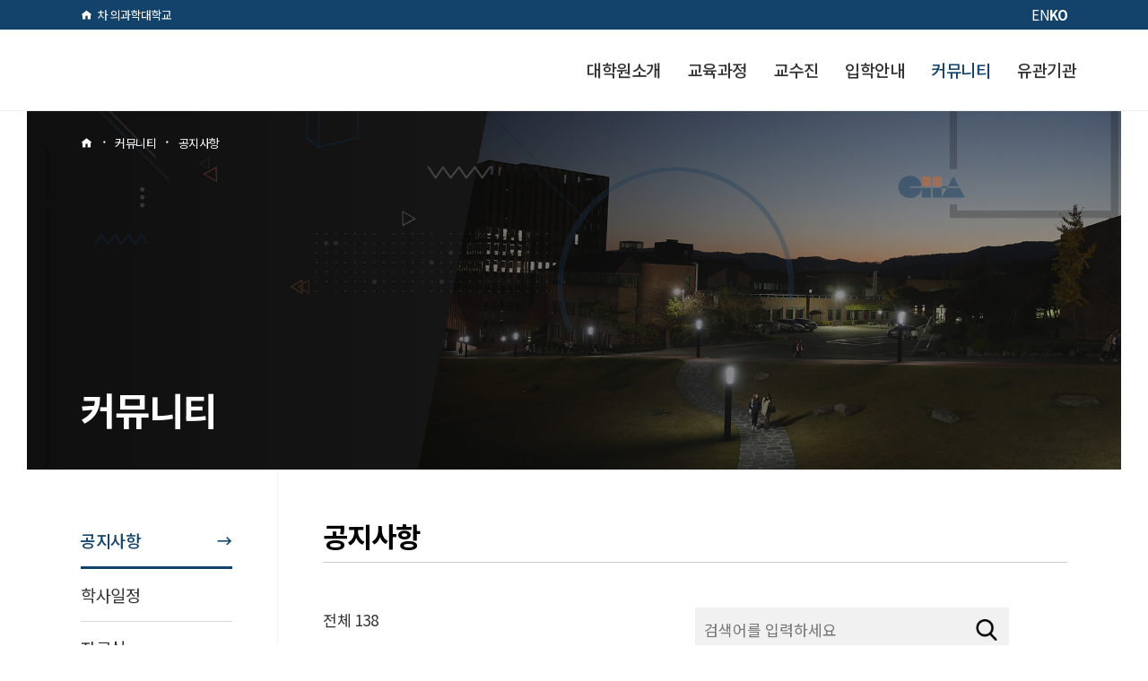

--- FILE ---
content_type: text/html; charset=UTF-8
request_url: https://psy.cha.ac.kr/%ec%bb%a4%eb%ae%a4%eb%8b%88%ed%8b%b0/%ea%b3%b5%ec%a7%80%ec%82%ac%ed%95%ad/?mod=document&uid=226
body_size: 7320
content:
	<!DOCTYPE html>
<html lang="ko-KR">

<head>
    <meta charset="UTF-8" />
    <meta http-equiv="Content-Security-Policy" content="upgrade-insecure-requests">
    <meta name="referrer" content="strict-origin-when-cross-origin" />
    
    			<meta name="viewport" content="width=device-width,initial-scale=1,user-scalable=no">
		
            
                        <link rel="shortcut icon" type="image/x-icon" href="https://psy.cha.ac.kr/wp-content/uploads/2022/07/cha_favi.png">
            <link rel="apple-touch-icon" href="https://psy.cha.ac.kr/wp-content/uploads/2022/07/cha_favi.png"/>
        
    <link rel="profile" href="http://gmpg.org/xfn/11" />
    <link rel="pingback" href="https://psy.cha.ac.kr/xmlrpc.php" />
    <link rel="preconnect" href="https://fonts.googleapis.com">
    <link rel="preconnect" href="https://fonts.gstatic.com" crossorigin>
    <link href="https://fonts.googleapis.com/css2?family=Noto+Sans+KR:wght@100;300;400;500;700;900&display=swap" rel="stylesheet">
    <!-- Swiper JS -->
    <script src="https://unpkg.com/swiper/swiper-bundle.min.js"></script>
    <link rel="stylesheet" href="//cdn.jsdelivr.net/gh/xpressengine/xeicon@2.3.3/xeicon.min.css">

    <link rel="stylesheet" type="text/css" href="//cdn.jsdelivr.net/npm/slick-carousel@1.8.1/slick/slick.css" />
    <script type="text/javascript" src="//cdn.jsdelivr.net/npm/slick-carousel@1.8.1/slick/slick.min.js"></script>


    <title>임상상담심리대학원 | 공지사항</title>
<meta name='robots' content='max-image-preview:large' />

<!-- WordPress KBoard plugin 6.2 - https://www.cosmosfarm.com/products/kboard -->
<link rel="alternate" href="https://psy.cha.ac.kr/wp-content/plugins/kboard/rss.php" type="application/rss+xml" title="임상상담심리대학원 &raquo; KBoard 통합 피드">
<!-- WordPress KBoard plugin 6.2 - https://www.cosmosfarm.com/products/kboard -->

<link rel='dns-prefetch' href='//t1.daumcdn.net' />
<link rel='dns-prefetch' href='//fonts.googleapis.com' />
<link rel='stylesheet' id='wp-block-library-css' href='https://psy.cha.ac.kr/wp-includes/css/dist/block-library/style.min.css' type='text/css' media='all' />
<style id='classic-theme-styles-inline-css' type='text/css'>
/*! This file is auto-generated */
.wp-block-button__link{color:#fff;background-color:#32373c;border-radius:9999px;box-shadow:none;text-decoration:none;padding:calc(.667em + 2px) calc(1.333em + 2px);font-size:1.125em}.wp-block-file__button{background:#32373c;color:#fff;text-decoration:none}
</style>
<style id='global-styles-inline-css' type='text/css'>
body{--wp--preset--color--black: #000000;--wp--preset--color--cyan-bluish-gray: #abb8c3;--wp--preset--color--white: #ffffff;--wp--preset--color--pale-pink: #f78da7;--wp--preset--color--vivid-red: #cf2e2e;--wp--preset--color--luminous-vivid-orange: #ff6900;--wp--preset--color--luminous-vivid-amber: #fcb900;--wp--preset--color--light-green-cyan: #7bdcb5;--wp--preset--color--vivid-green-cyan: #00d084;--wp--preset--color--pale-cyan-blue: #8ed1fc;--wp--preset--color--vivid-cyan-blue: #0693e3;--wp--preset--color--vivid-purple: #9b51e0;--wp--preset--gradient--vivid-cyan-blue-to-vivid-purple: linear-gradient(135deg,rgba(6,147,227,1) 0%,rgb(155,81,224) 100%);--wp--preset--gradient--light-green-cyan-to-vivid-green-cyan: linear-gradient(135deg,rgb(122,220,180) 0%,rgb(0,208,130) 100%);--wp--preset--gradient--luminous-vivid-amber-to-luminous-vivid-orange: linear-gradient(135deg,rgba(252,185,0,1) 0%,rgba(255,105,0,1) 100%);--wp--preset--gradient--luminous-vivid-orange-to-vivid-red: linear-gradient(135deg,rgba(255,105,0,1) 0%,rgb(207,46,46) 100%);--wp--preset--gradient--very-light-gray-to-cyan-bluish-gray: linear-gradient(135deg,rgb(238,238,238) 0%,rgb(169,184,195) 100%);--wp--preset--gradient--cool-to-warm-spectrum: linear-gradient(135deg,rgb(74,234,220) 0%,rgb(151,120,209) 20%,rgb(207,42,186) 40%,rgb(238,44,130) 60%,rgb(251,105,98) 80%,rgb(254,248,76) 100%);--wp--preset--gradient--blush-light-purple: linear-gradient(135deg,rgb(255,206,236) 0%,rgb(152,150,240) 100%);--wp--preset--gradient--blush-bordeaux: linear-gradient(135deg,rgb(254,205,165) 0%,rgb(254,45,45) 50%,rgb(107,0,62) 100%);--wp--preset--gradient--luminous-dusk: linear-gradient(135deg,rgb(255,203,112) 0%,rgb(199,81,192) 50%,rgb(65,88,208) 100%);--wp--preset--gradient--pale-ocean: linear-gradient(135deg,rgb(255,245,203) 0%,rgb(182,227,212) 50%,rgb(51,167,181) 100%);--wp--preset--gradient--electric-grass: linear-gradient(135deg,rgb(202,248,128) 0%,rgb(113,206,126) 100%);--wp--preset--gradient--midnight: linear-gradient(135deg,rgb(2,3,129) 0%,rgb(40,116,252) 100%);--wp--preset--font-size--small: 13px;--wp--preset--font-size--medium: 20px;--wp--preset--font-size--large: 36px;--wp--preset--font-size--x-large: 42px;--wp--preset--spacing--20: 0.44rem;--wp--preset--spacing--30: 0.67rem;--wp--preset--spacing--40: 1rem;--wp--preset--spacing--50: 1.5rem;--wp--preset--spacing--60: 2.25rem;--wp--preset--spacing--70: 3.38rem;--wp--preset--spacing--80: 5.06rem;--wp--preset--shadow--natural: 6px 6px 9px rgba(0, 0, 0, 0.2);--wp--preset--shadow--deep: 12px 12px 50px rgba(0, 0, 0, 0.4);--wp--preset--shadow--sharp: 6px 6px 0px rgba(0, 0, 0, 0.2);--wp--preset--shadow--outlined: 6px 6px 0px -3px rgba(255, 255, 255, 1), 6px 6px rgba(0, 0, 0, 1);--wp--preset--shadow--crisp: 6px 6px 0px rgba(0, 0, 0, 1);}:where(.is-layout-flex){gap: 0.5em;}:where(.is-layout-grid){gap: 0.5em;}body .is-layout-flex{display: flex;}body .is-layout-flex{flex-wrap: wrap;align-items: center;}body .is-layout-flex > *{margin: 0;}body .is-layout-grid{display: grid;}body .is-layout-grid > *{margin: 0;}:where(.wp-block-columns.is-layout-flex){gap: 2em;}:where(.wp-block-columns.is-layout-grid){gap: 2em;}:where(.wp-block-post-template.is-layout-flex){gap: 1.25em;}:where(.wp-block-post-template.is-layout-grid){gap: 1.25em;}.has-black-color{color: var(--wp--preset--color--black) !important;}.has-cyan-bluish-gray-color{color: var(--wp--preset--color--cyan-bluish-gray) !important;}.has-white-color{color: var(--wp--preset--color--white) !important;}.has-pale-pink-color{color: var(--wp--preset--color--pale-pink) !important;}.has-vivid-red-color{color: var(--wp--preset--color--vivid-red) !important;}.has-luminous-vivid-orange-color{color: var(--wp--preset--color--luminous-vivid-orange) !important;}.has-luminous-vivid-amber-color{color: var(--wp--preset--color--luminous-vivid-amber) !important;}.has-light-green-cyan-color{color: var(--wp--preset--color--light-green-cyan) !important;}.has-vivid-green-cyan-color{color: var(--wp--preset--color--vivid-green-cyan) !important;}.has-pale-cyan-blue-color{color: var(--wp--preset--color--pale-cyan-blue) !important;}.has-vivid-cyan-blue-color{color: var(--wp--preset--color--vivid-cyan-blue) !important;}.has-vivid-purple-color{color: var(--wp--preset--color--vivid-purple) !important;}.has-black-background-color{background-color: var(--wp--preset--color--black) !important;}.has-cyan-bluish-gray-background-color{background-color: var(--wp--preset--color--cyan-bluish-gray) !important;}.has-white-background-color{background-color: var(--wp--preset--color--white) !important;}.has-pale-pink-background-color{background-color: var(--wp--preset--color--pale-pink) !important;}.has-vivid-red-background-color{background-color: var(--wp--preset--color--vivid-red) !important;}.has-luminous-vivid-orange-background-color{background-color: var(--wp--preset--color--luminous-vivid-orange) !important;}.has-luminous-vivid-amber-background-color{background-color: var(--wp--preset--color--luminous-vivid-amber) !important;}.has-light-green-cyan-background-color{background-color: var(--wp--preset--color--light-green-cyan) !important;}.has-vivid-green-cyan-background-color{background-color: var(--wp--preset--color--vivid-green-cyan) !important;}.has-pale-cyan-blue-background-color{background-color: var(--wp--preset--color--pale-cyan-blue) !important;}.has-vivid-cyan-blue-background-color{background-color: var(--wp--preset--color--vivid-cyan-blue) !important;}.has-vivid-purple-background-color{background-color: var(--wp--preset--color--vivid-purple) !important;}.has-black-border-color{border-color: var(--wp--preset--color--black) !important;}.has-cyan-bluish-gray-border-color{border-color: var(--wp--preset--color--cyan-bluish-gray) !important;}.has-white-border-color{border-color: var(--wp--preset--color--white) !important;}.has-pale-pink-border-color{border-color: var(--wp--preset--color--pale-pink) !important;}.has-vivid-red-border-color{border-color: var(--wp--preset--color--vivid-red) !important;}.has-luminous-vivid-orange-border-color{border-color: var(--wp--preset--color--luminous-vivid-orange) !important;}.has-luminous-vivid-amber-border-color{border-color: var(--wp--preset--color--luminous-vivid-amber) !important;}.has-light-green-cyan-border-color{border-color: var(--wp--preset--color--light-green-cyan) !important;}.has-vivid-green-cyan-border-color{border-color: var(--wp--preset--color--vivid-green-cyan) !important;}.has-pale-cyan-blue-border-color{border-color: var(--wp--preset--color--pale-cyan-blue) !important;}.has-vivid-cyan-blue-border-color{border-color: var(--wp--preset--color--vivid-cyan-blue) !important;}.has-vivid-purple-border-color{border-color: var(--wp--preset--color--vivid-purple) !important;}.has-vivid-cyan-blue-to-vivid-purple-gradient-background{background: var(--wp--preset--gradient--vivid-cyan-blue-to-vivid-purple) !important;}.has-light-green-cyan-to-vivid-green-cyan-gradient-background{background: var(--wp--preset--gradient--light-green-cyan-to-vivid-green-cyan) !important;}.has-luminous-vivid-amber-to-luminous-vivid-orange-gradient-background{background: var(--wp--preset--gradient--luminous-vivid-amber-to-luminous-vivid-orange) !important;}.has-luminous-vivid-orange-to-vivid-red-gradient-background{background: var(--wp--preset--gradient--luminous-vivid-orange-to-vivid-red) !important;}.has-very-light-gray-to-cyan-bluish-gray-gradient-background{background: var(--wp--preset--gradient--very-light-gray-to-cyan-bluish-gray) !important;}.has-cool-to-warm-spectrum-gradient-background{background: var(--wp--preset--gradient--cool-to-warm-spectrum) !important;}.has-blush-light-purple-gradient-background{background: var(--wp--preset--gradient--blush-light-purple) !important;}.has-blush-bordeaux-gradient-background{background: var(--wp--preset--gradient--blush-bordeaux) !important;}.has-luminous-dusk-gradient-background{background: var(--wp--preset--gradient--luminous-dusk) !important;}.has-pale-ocean-gradient-background{background: var(--wp--preset--gradient--pale-ocean) !important;}.has-electric-grass-gradient-background{background: var(--wp--preset--gradient--electric-grass) !important;}.has-midnight-gradient-background{background: var(--wp--preset--gradient--midnight) !important;}.has-small-font-size{font-size: var(--wp--preset--font-size--small) !important;}.has-medium-font-size{font-size: var(--wp--preset--font-size--medium) !important;}.has-large-font-size{font-size: var(--wp--preset--font-size--large) !important;}.has-x-large-font-size{font-size: var(--wp--preset--font-size--x-large) !important;}
.wp-block-navigation a:where(:not(.wp-element-button)){color: inherit;}
:where(.wp-block-post-template.is-layout-flex){gap: 1.25em;}:where(.wp-block-post-template.is-layout-grid){gap: 1.25em;}
:where(.wp-block-columns.is-layout-flex){gap: 2em;}:where(.wp-block-columns.is-layout-grid){gap: 2em;}
.wp-block-pullquote{font-size: 1.5em;line-height: 1.6;}
</style>
<link rel='stylesheet' id='JTPOP-popup-show-css' href='https://psy.cha.ac.kr/wp-content/plugins/jt-bad-ux-popup.1.0.14/css/jt-popup-show.css' type='text/css' media='all' />
<link rel='stylesheet' id='JTPOP-font-awesome-css' href='https://psy.cha.ac.kr/wp-content/plugins/jt-bad-ux-popup.1.0.14/css/font-awesome.min.css' type='text/css' media='all' />
<link rel='stylesheet' id='slick-css' href='https://psy.cha.ac.kr/wp-content/plugins/jt-bad-ux-popup.1.0.14/css/vendors/slider/slick/slick.css' type='text/css' media='all' />
<link rel='stylesheet' id='mediaelement-css' href='https://psy.cha.ac.kr/wp-includes/js/mediaelement/mediaelementplayer-legacy.min.css' type='text/css' media='all' />
<link rel='stylesheet' id='wp-mediaelement-css' href='https://psy.cha.ac.kr/wp-includes/js/mediaelement/wp-mediaelement.min.css' type='text/css' media='all' />
<link rel='stylesheet' id='bridge-default-style-css' href='https://psy.cha.ac.kr/wp-content/themes/bridge/style.css' type='text/css' media='all' />
<link rel='stylesheet' id='bridge-qode-font_awesome-css' href='https://psy.cha.ac.kr/wp-content/themes/bridge/css/font-awesome/css/font-awesome.min.css' type='text/css' media='all' />
<link rel='stylesheet' id='bridge-qode-font_elegant-css' href='https://psy.cha.ac.kr/wp-content/themes/bridge/css/elegant-icons/style.min.css' type='text/css' media='all' />
<link rel='stylesheet' id='bridge-qode-linea_icons-css' href='https://psy.cha.ac.kr/wp-content/themes/bridge/css/linea-icons/style.css' type='text/css' media='all' />
<link rel='stylesheet' id='bridge-qode-dripicons-css' href='https://psy.cha.ac.kr/wp-content/themes/bridge/css/dripicons/dripicons.css' type='text/css' media='all' />
<link rel='stylesheet' id='bridge-qode-kiko-css' href='https://psy.cha.ac.kr/wp-content/themes/bridge/css/kiko/kiko-all.css' type='text/css' media='all' />
<link rel='stylesheet' id='bridge-qode-font_awesome_5-css' href='https://psy.cha.ac.kr/wp-content/themes/bridge/css/font-awesome-5/css/font-awesome-5.min.css' type='text/css' media='all' />
<link rel='stylesheet' id='bridge-stylesheet-css' href='https://psy.cha.ac.kr/wp-content/themes/bridge/css/stylesheet.min.css' type='text/css' media='all' />
<style id='bridge-stylesheet-inline-css' type='text/css'>
   .page-id-2562.disabled_footer_top .footer_top_holder, .page-id-2562.disabled_footer_bottom .footer_bottom_holder { display: none;}


</style>
<link rel='stylesheet' id='bridge-print-css' href='https://psy.cha.ac.kr/wp-content/themes/bridge/css/print.css' type='text/css' media='all' />
<link rel='stylesheet' id='bridge-style-dynamic-css' href='https://psy.cha.ac.kr/wp-content/themes/bridge/css/style_dynamic.css' type='text/css' media='all' />
<link rel='stylesheet' id='bridge-responsive-css' href='https://psy.cha.ac.kr/wp-content/themes/bridge/css/responsive.min.css' type='text/css' media='all' />
<link rel='stylesheet' id='bridge-style-dynamic-responsive-css' href='https://psy.cha.ac.kr/wp-content/themes/bridge/css/style_dynamic_responsive.css' type='text/css' media='all' />
<link rel='stylesheet' id='js_composer_front-css' href='https://psy.cha.ac.kr/wp-content/plugins/js_composer/assets/css/js_composer.min.css' type='text/css' media='all' />
<link rel='stylesheet' id='bridge-style-handle-google-fonts-css' href='https://fonts.googleapis.com/css?family=Raleway%3A100%2C200%2C300%2C400%2C500%2C600%2C700%2C800%2C900%2C100italic%2C300italic%2C400italic%2C700italic&#038;subset=latin%2Clatin-ext' type='text/css' media='all' />
<link rel='stylesheet' id='bridge-core-dashboard-style-css' href='https://psy.cha.ac.kr/wp-content/plugins/bridge-core/modules/core-dashboard/assets/css/core-dashboard.min.css' type='text/css' media='all' />
<link rel='stylesheet' id='bridge-childstyle-css' href='https://psy.cha.ac.kr/wp-content/themes/bridge-child/style.css' type='text/css' media='all' />
<link rel='stylesheet' id='common-style-css' href='https://psy.cha.ac.kr/wp-content/themes/bridge-child/asset/css/common.css' type='text/css' media='all' />
<link rel='stylesheet' id='board-style-css' href='https://psy.cha.ac.kr/wp-content/themes/bridge-child/asset/css/board-common.css' type='text/css' media='all' />
<link rel='stylesheet' id='swiper-style-css' href='https://psy.cha.ac.kr/wp-content/themes/bridge-child/src/slider/swiper-bundle.css' type='text/css' media='all' />
<link rel='stylesheet' id='slick-style-css' href='https://psy.cha.ac.kr/wp-content/themes/bridge-child/src/slick/slick.css' type='text/css' media='all' />
<link rel='stylesheet' id='fullcalendar-style-css' href='https://psy.cha.ac.kr/wp-content/themes/bridge-child/src/fullcalendar/main.css' type='text/css' media='all' />
<link rel='stylesheet' id='kboard-comments-skin-default-css' href='https://psy.cha.ac.kr/wp-content/plugins/kboard-comments/skin/default/style.css' type='text/css' media='all' />
<link rel='stylesheet' id='kboard-editor-media-css' href='https://psy.cha.ac.kr/wp-content/plugins/kboard/template/css/editor_media.css' type='text/css' media='all' />
<link rel='stylesheet' id='kboard-skin-default-css' href='https://psy.cha.ac.kr/wp-content/plugins/kboard/skin/default/style.css' type='text/css' media='all' />
<link rel='stylesheet' id='kboard-skin-latest-gallery-style1-css' href='https://psy.cha.ac.kr/wp-content/plugins/kboard/skin/latest-gallery-style1/style.css' type='text/css' media='all' />
<link rel='stylesheet' id='kboard-skin-latest-gallery-style2-css' href='https://psy.cha.ac.kr/wp-content/plugins/kboard/skin/latest-gallery-style2/style.css' type='text/css' media='all' />
<link rel='stylesheet' id='kboard-skin-latest-gallery-style3-css' href='https://psy.cha.ac.kr/wp-content/plugins/kboard/skin/latest-gallery-style3/style.css' type='text/css' media='all' />
<script type="text/javascript" src="https://psy.cha.ac.kr/wp-includes/js/jquery/jquery.min.js" id="jquery-core-js"></script>
<script type="text/javascript" src="https://psy.cha.ac.kr/wp-includes/js/jquery/jquery-migrate.min.js" id="jquery-migrate-js"></script>
<link rel="canonical" href="https://psy.cha.ac.kr/%ec%bb%a4%eb%ae%a4%eb%8b%88%ed%8b%b0/%ea%b3%b5%ec%a7%80%ec%82%ac%ed%95%ad/" />
<link rel='shortlink' href='https://psy.cha.ac.kr/?p=2562' />
<link rel="alternate" type="application/json+oembed" href="https://psy.cha.ac.kr/wp-json/oembed/1.0/embed?url=https%3A%2F%2Fpsy.cha.ac.kr%2F%25ec%25bb%25a4%25eb%25ae%25a4%25eb%258b%2588%25ed%258b%25b0%2F%25ea%25b3%25b5%25ec%25a7%2580%25ec%2582%25ac%25ed%2595%25ad%2F" />
<link rel="alternate" type="text/xml+oembed" href="https://psy.cha.ac.kr/wp-json/oembed/1.0/embed?url=https%3A%2F%2Fpsy.cha.ac.kr%2F%25ec%25bb%25a4%25eb%25ae%25a4%25eb%258b%2588%25ed%258b%25b0%2F%25ea%25b3%25b5%25ec%25a7%2580%25ec%2582%25ac%25ed%2595%25ad%2F&#038;format=xml" />
<meta name="generator" content="Powered by WPBakery Page Builder - drag and drop page builder for WordPress."/>
		<style type="text/css" id="wp-custom-css">
			html[lang="en"] .custom_trans .ko{
	display: none;
}

html[lang="ko-KR"] .custom_trans .en,
html[lang="auto"] .custom_trans .en{
	display: none;
}

nav.main_menu > ul > li > a {
	padding: 0 15px;
}

.gtranslate_wrapper {
	display: flex;
	column-gap: 10px;
	font-size: 0.9rem;
}

nav.main_menu > ul > li > a,
.drop_down .narrow .second .inner ul li a,
.widget_nav_menu li a,
.title h1 {
	text-transform: capitalize;
}

@media (max-width: 1000px) {
	.header_top .container_inner {
		height: auto;
		display: flex;
		align-items: center;
		line-height: 30px;
	}

	.header_top .container_inner {
		justify-content: space-between;
	}

	.header_top .left {
		margin-right: auto;
	}
}

html[lang="en"] nav.main_menu > ul > li > a {
	font-size: 1.0rem;
	padding: 0 15px;
	display: flex;
	align-items: center;
	justify-content: center;
	text-align: center;
	width: 140px;
	height: 90px;
	padding: 0 5px;
}

@media (max-width: 1500px) {
	html[lang="en"] .q_logo a {
		height: 30px !important;
	}

	html[lang="en"] nav.main_menu > ul > li > a {
		width: 120px;
	}
}

@media (max-width: 1100px) {
	html[lang="en"] nav.main_menu > ul > li > a {
		width: 110px;
		font-size: 0.95rem;
	}

	.header_bottom {
		padding: 0 30px;
	}
}


html[lang="en"] .schedule_list dl dd ul li .date {
	flex-direction: column;
}

html[lang="en"] .widget_nav_menu li a {
	font-size: 1.0rem;
}

html[lang="en"] .drop_down .second .inner ul li + li {
	border-top: 1px dotted #aaa;
}

html[lang="en"] .drop_down .narrow .second .inner ul li a {
	padding-left: 10px;
	padding-right: 10px;
	width: 160px;
	white-space: wrap;
	font-size: 0.85rem;
}

html[lang="en"] .main_quick ul li a {
	padding: 20px;
}

html[lang="en"] .timeline > ul > li > ol > li > .tit {
	width: 80px;
}

html[lang="en"] .timeline > ul > li > ol > li > .ctt {
	width: calc(100% - 80px);
}

html[lang="en"] .default_table span.en {
	display: none;
}

html[lang="ko-KR"] .default_table span.en {
	display: block;
}


@media (max-width: 768px) {

	.two_columns_25_75 > .column1,
	.two_columns_25_75 > .column2 {
		width: 100%;
	}

	.two_columns_25_75 > .column1 > .column_inner,
	.two_columns_25_75 > .column2 > .column_inner {
		padding: 0;
	}
}

/* en logo */

.q_logo img.en {
    opacity: 0;
}

html[lang="en"] .q_logo img.en {
    opacity: 1;
}

html[lang="en"] .q_logo img.normal,
html[lang="en"] .q_logo img.mobile {
    opacity: 0 !important;
}




.profile .prof_info .tit,
.profile .prof_tag .tit {
	display: block;
	font-weight: 700;
}

.prof_wrap ul li a .prof_info .tit,
.prof_wrap ul li a .prof_tag .tit {
	display: block;
	font-size: 0.9rem;
	color: #000;
	font-weight: 700;
}

@media (max-width: 768px) {
	.info_box {
		padding: 30px;
	}
}

.blog_single .post_content {
	min-height: 400px;
	padding: 30px;
	border-bottom: 1px solid #d9d9d9;
	border-top: 2px solid #d9d9d9;
	/* overflow: unset; */
	word-break: break-word;
}

p.q_masonry_blog_excerpt {
	word-break: break-word;
}


p.q_masonry_blog_excerpt {
	word-break: break-word;
	border-bottom: 2px solid #250859;
	padding-bottom: 12px;
}

.grade_tb {
	width: 100%;
}


.grade_tb td {
	border: 1px solid #ddd;
	background: #fff;
	vertical-align: middle;
}


.grade_tb .grade {
	background: #d7e9f5;
	font-size: 18px;
	line-height: 30px;
	font-weight: 600;

}

.grade_tb .semester {
	background: #d9d9d9;
}

.profile .info_inner ul,
.profile .cont_inner ul {
	list-style: none;
	text-indent: -1em;
}
		</style>
		<noscript><style> .wpb_animate_when_almost_visible { opacity: 1; }</style></noscript></head>

<body class="page-template-default page page-id-2562 page-child parent-pageid-2568 bridge-core-3.0.2  desktop lang-ICL_LANGUAGE_CODE  qode_grid_1400 qode-child-theme-ver-1.0.0 qode-theme-ver-28.8 qode-theme-bridge disabled_footer_bottom qode_header_in_grid wpb-js-composer js-comp-ver-6.9.0 vc_responsive" itemscope itemtype="http://schema.org/WebPage">


    
    
    <div class="wrapper">
        <div class="wrapper_inner">

            
		<!-- Google Analytics start -->
				<!-- Google Analytics end -->

		
            <header class=" has_top scroll_header_top_area  regular page_header">
    <div class="header_inner clearfix">
                <div class="header_top_bottom_holder">
            	<div class="header_top clearfix" style='' >
				<div class="container">
			<div class="container_inner clearfix">
														<div class="left">
						<div class="inner">
							<div class="widget_text header-widget widget_custom_html header-left-widget"><div class="textwidget custom-html-widget"><a class="go_home custom_trans" href="https://www.cha.ac.kr/" target="_blank" rel="noopener"><span class="ko">차 의과학대학교</span><span class="en">CHA University</span></a>
</div></div>						</div>
					</div>
					<div class="right">
						<div class="inner">
							<div class="widget_text header-widget widget_custom_html header-right-widget"><div class="textwidget custom-html-widget"><ul>
	<li><div class="gtranslate_wrapper" id="gt-wrapper-24330956"></div></li>
</ul></div></div>						</div>
					</div>
													</div>
		</div>
		</div>

            <div class="header_bottom clearfix" style='' >
                                <div class="container">
                    <div class="container_inner clearfix">
                                                    
                            <div class="header_inner_left">
                                									<div class="mobile_menu_button">
		<span>
			<i class="qode_icon_font_awesome fa fa-bars " ></i>		</span>
	</div>
                                

<div class="logo_wrapper" >
    <div class="q_logo">
        <a itemprop="url" href="https://psy.cha.ac.kr/" >
             <img itemprop="image" class="normal" src="https://psy.cha.ac.kr/wp-content/uploads/2022/12/psy-logo.png" alt="Logo">              <img itemprop="image" class="mobile" src="https://psy.cha.ac.kr/wp-content/uploads/2022/12/psy-logo.png" alt="Logo" />                         <img itemprop="image" class="en" src="https://psy.cha.ac.kr/wp-content/uploads/2022/11/psy-logo-en-1.png" alt="Logo" />
                    </a>
    </div>
    </div>
                                                            </div>
                                                                    <div class="header_inner_right">
                                        <div class="side_menu_button_wrapper right">
                                                                                                                                    <div class="side_menu_button">
                                                                                                                                                
                                            </div>
                                        </div>
                                    </div>
                                
                                
                                <nav class="main_menu drop_down right">
                                    <ul id="menu-psymain" class=""><li id="nav-menu-item-2983" class="menu-item menu-item-type-post_type menu-item-object-page menu-item-has-children  has_sub narrow"><a href="https://psy.cha.ac.kr/%eb%8c%80%ed%95%99%ec%9b%90%ec%86%8c%ea%b0%9c/%ec%9d%b8%ec%82%ac%eb%a7%90/" class=""><i class="menu_icon blank fa"></i><span>대학원소개</span><span class="plus"></span></a>
<div class="second"><div class="inner"><ul>
	<li id="nav-menu-item-2979" class="menu-item menu-item-type-post_type menu-item-object-page "><a href="https://psy.cha.ac.kr/%eb%8c%80%ed%95%99%ec%9b%90%ec%86%8c%ea%b0%9c/%ec%9d%b8%ec%82%ac%eb%a7%90/" class=""><i class="menu_icon blank fa"></i><span>인사말</span><span class="plus"></span></a></li>
	<li id="nav-menu-item-2982" class="menu-item menu-item-type-post_type menu-item-object-page "><a href="https://psy.cha.ac.kr/%eb%8c%80%ed%95%99%ec%9b%90%ec%86%8c%ea%b0%9c/%eb%8c%80%ed%95%99%ec%9b%90%ec%86%8c%ea%b0%9c/" class=""><i class="menu_icon blank fa"></i><span>대학원소개</span><span class="plus"></span></a></li>
	<li id="nav-menu-item-2980" class="menu-item menu-item-type-post_type menu-item-object-page "><a href="https://psy.cha.ac.kr/%eb%8c%80%ed%95%99%ec%9b%90%ec%86%8c%ea%b0%9c/%ec%97%b0%ed%98%81/" class=""><i class="menu_icon blank fa"></i><span>연혁</span><span class="plus"></span></a></li>
	<li id="nav-menu-item-2981" class="menu-item menu-item-type-post_type menu-item-object-page "><a href="https://psy.cha.ac.kr/%eb%8c%80%ed%95%99%ec%9b%90%ec%86%8c%ea%b0%9c/%ec%97%b0%eb%9d%bd%ec%b2%98/" class=""><i class="menu_icon blank fa"></i><span>연락처</span><span class="plus"></span></a></li>
</ul></div></div>
</li>
<li id="nav-menu-item-3099" class="menu-item menu-item-type-post_type menu-item-object-page menu-item-has-children  has_sub narrow"><a href="https://psy.cha.ac.kr/%ea%b5%90%ec%9c%a1%ea%b3%bc%ec%a0%95-2/" class=""><i class="menu_icon blank fa"></i><span>교육과정</span><span class="plus"></span></a>
<div class="second"><div class="inner"><ul>
	<li id="nav-menu-item-3100" class="menu-item menu-item-type-post_type menu-item-object-page "><a href="https://psy.cha.ac.kr/%ea%b5%90%ec%9c%a1%ea%b3%bc%ec%a0%95-2/" class=""><i class="menu_icon blank fa"></i><span>교육과정</span><span class="plus"></span></a></li>
</ul></div></div>
</li>
<li id="nav-menu-item-3117" class="menu-item menu-item-type-post_type menu-item-object-page  narrow"><a href="https://psy.cha.ac.kr/%ea%b5%90%ec%88%98%ec%a7%84/" class=""><i class="menu_icon blank fa"></i><span>교수진</span><span class="plus"></span></a></li>
<li id="nav-menu-item-3136" class="menu-item menu-item-type-post_type menu-item-object-page  narrow"><a href="https://psy.cha.ac.kr/%ec%9e%85%ed%95%99%ec%95%88%eb%82%b4/" class=""><i class="menu_icon blank fa"></i><span>입학안내</span><span class="plus"></span></a></li>
<li id="nav-menu-item-3134" class="menu-item menu-item-type-post_type menu-item-object-page current-menu-item page_item page-item-2562 current_page_item current-menu-ancestor current-menu-parent current_page_parent current_page_ancestor menu-item-has-children active has_sub narrow"><a href="https://psy.cha.ac.kr/%ec%bb%a4%eb%ae%a4%eb%8b%88%ed%8b%b0/%ea%b3%b5%ec%a7%80%ec%82%ac%ed%95%ad/" class=" current "><i class="menu_icon blank fa"></i><span>커뮤니티</span><span class="plus"></span></a>
<div class="second"><div class="inner"><ul>
	<li id="nav-menu-item-3137" class="menu-item menu-item-type-post_type menu-item-object-page current-menu-item page_item page-item-2562 current_page_item "><a href="https://psy.cha.ac.kr/%ec%bb%a4%eb%ae%a4%eb%8b%88%ed%8b%b0/%ea%b3%b5%ec%a7%80%ec%82%ac%ed%95%ad/" class=""><i class="menu_icon blank fa"></i><span>공지사항</span><span class="plus"></span></a></li>
	<li id="nav-menu-item-3101" class="menu-item menu-item-type-post_type menu-item-object-page "><a href="https://psy.cha.ac.kr/%ec%bb%a4%eb%ae%a4%eb%8b%88%ed%8b%b0/schedule-list/" class=""><i class="menu_icon blank fa"></i><span>학사일정</span><span class="plus"></span></a></li>
	<li id="nav-menu-item-3160" class="menu-item menu-item-type-post_type menu-item-object-page "><a href="https://psy.cha.ac.kr/%ec%bb%a4%eb%ae%a4%eb%8b%88%ed%8b%b0/%eb%8c%80%ed%95%99%ec%9b%90%ec%9e%90%eb%a3%8c%ec%8b%a4/" class=""><i class="menu_icon blank fa"></i><span>자료실</span><span class="plus"></span></a></li>
	<li id="nav-menu-item-3156" class="menu-item menu-item-type-post_type menu-item-object-page "><a href="https://psy.cha.ac.kr/%ec%bb%a4%eb%ae%a4%eb%8b%88%ed%8b%b0/%eb%8c%80%ed%95%99%ec%9b%90-%ea%b0%a4%eb%9f%ac%eb%a6%ac/" class=""><i class="menu_icon blank fa"></i><span>갤러리</span><span class="plus"></span></a></li>
	<li id="nav-menu-item-3157" class="menu-item menu-item-type-post_type menu-item-object-page "><a href="https://psy.cha.ac.kr/%ec%bb%a4%eb%ae%a4%eb%8b%88%ed%8b%b0/%eb%8c%80%ed%95%99%ec%9b%90%ec%86%8c%ec%8b%9d/" class=""><i class="menu_icon blank fa"></i><span>대학원 소식</span><span class="plus"></span></a></li>
	<li id="nav-menu-item-3161" class="menu-item menu-item-type-custom menu-item-object-custom "><a target="_blank" href="https://cafe.naver.com/chapsy" class=""><i class="menu_icon blank fa"></i><span>원우회</span><span class="plus"></span></a></li>
</ul></div></div>
</li>
<li id="nav-menu-item-3143" class="menu-item menu-item-type-custom menu-item-object-custom menu-item-has-children  has_sub narrow"><a href="#" class=""><i class="menu_icon blank fa"></i><span>유관기관</span><span class="plus"></span></a>
<div class="second"><div class="inner"><ul>
	<li id="nav-menu-item-3144" class="menu-item menu-item-type-custom menu-item-object-custom "><a target="_blank" href="https://cp.cha.ac.kr/" class=""><i class="menu_icon blank fa"></i><span>상담심리학과</span><span class="plus"></span></a></li>
	<li id="nav-menu-item-3145" class="menu-item menu-item-type-custom menu-item-object-custom "><a target="_blank" href="http://mind.cha.ac.kr/" class=""><i class="menu_icon blank fa"></i><span>차 심리상담센터</span><span class="plus"></span></a></li>
</ul></div></div>
</li>
</ul>                                </nav>
                                							    <nav class="mobile_menu">
	<ul id="menu-psymain-1" class=""><li id="mobile-menu-item-2983" class="menu-item menu-item-type-post_type menu-item-object-page menu-item-has-children  has_sub"><a href="https://psy.cha.ac.kr/%eb%8c%80%ed%95%99%ec%9b%90%ec%86%8c%ea%b0%9c/%ec%9d%b8%ec%82%ac%eb%a7%90/" class=""><span>대학원소개</span></a><span class="mobile_arrow"><i class="fa fa-angle-right"></i><i class="fa fa-angle-down"></i></span>
<ul class="sub_menu">
	<li id="mobile-menu-item-2979" class="menu-item menu-item-type-post_type menu-item-object-page "><a href="https://psy.cha.ac.kr/%eb%8c%80%ed%95%99%ec%9b%90%ec%86%8c%ea%b0%9c/%ec%9d%b8%ec%82%ac%eb%a7%90/" class=""><span>인사말</span></a><span class="mobile_arrow"><i class="fa fa-angle-right"></i><i class="fa fa-angle-down"></i></span></li>
	<li id="mobile-menu-item-2982" class="menu-item menu-item-type-post_type menu-item-object-page "><a href="https://psy.cha.ac.kr/%eb%8c%80%ed%95%99%ec%9b%90%ec%86%8c%ea%b0%9c/%eb%8c%80%ed%95%99%ec%9b%90%ec%86%8c%ea%b0%9c/" class=""><span>대학원소개</span></a><span class="mobile_arrow"><i class="fa fa-angle-right"></i><i class="fa fa-angle-down"></i></span></li>
	<li id="mobile-menu-item-2980" class="menu-item menu-item-type-post_type menu-item-object-page "><a href="https://psy.cha.ac.kr/%eb%8c%80%ed%95%99%ec%9b%90%ec%86%8c%ea%b0%9c/%ec%97%b0%ed%98%81/" class=""><span>연혁</span></a><span class="mobile_arrow"><i class="fa fa-angle-right"></i><i class="fa fa-angle-down"></i></span></li>
	<li id="mobile-menu-item-2981" class="menu-item menu-item-type-post_type menu-item-object-page "><a href="https://psy.cha.ac.kr/%eb%8c%80%ed%95%99%ec%9b%90%ec%86%8c%ea%b0%9c/%ec%97%b0%eb%9d%bd%ec%b2%98/" class=""><span>연락처</span></a><span class="mobile_arrow"><i class="fa fa-angle-right"></i><i class="fa fa-angle-down"></i></span></li>
</ul>
</li>
<li id="mobile-menu-item-3099" class="menu-item menu-item-type-post_type menu-item-object-page menu-item-has-children  has_sub"><a href="https://psy.cha.ac.kr/%ea%b5%90%ec%9c%a1%ea%b3%bc%ec%a0%95-2/" class=""><span>교육과정</span></a><span class="mobile_arrow"><i class="fa fa-angle-right"></i><i class="fa fa-angle-down"></i></span>
<ul class="sub_menu">
	<li id="mobile-menu-item-3100" class="menu-item menu-item-type-post_type menu-item-object-page "><a href="https://psy.cha.ac.kr/%ea%b5%90%ec%9c%a1%ea%b3%bc%ec%a0%95-2/" class=""><span>교육과정</span></a><span class="mobile_arrow"><i class="fa fa-angle-right"></i><i class="fa fa-angle-down"></i></span></li>
</ul>
</li>
<li id="mobile-menu-item-3117" class="menu-item menu-item-type-post_type menu-item-object-page "><a href="https://psy.cha.ac.kr/%ea%b5%90%ec%88%98%ec%a7%84/" class=""><span>교수진</span></a><span class="mobile_arrow"><i class="fa fa-angle-right"></i><i class="fa fa-angle-down"></i></span></li>
<li id="mobile-menu-item-3136" class="menu-item menu-item-type-post_type menu-item-object-page "><a href="https://psy.cha.ac.kr/%ec%9e%85%ed%95%99%ec%95%88%eb%82%b4/" class=""><span>입학안내</span></a><span class="mobile_arrow"><i class="fa fa-angle-right"></i><i class="fa fa-angle-down"></i></span></li>
<li id="mobile-menu-item-3134" class="menu-item menu-item-type-post_type menu-item-object-page current-menu-item page_item page-item-2562 current_page_item current-menu-ancestor current-menu-parent current_page_parent current_page_ancestor menu-item-has-children active has_sub"><a href="https://psy.cha.ac.kr/%ec%bb%a4%eb%ae%a4%eb%8b%88%ed%8b%b0/%ea%b3%b5%ec%a7%80%ec%82%ac%ed%95%ad/" class=" current "><span>커뮤니티</span></a><span class="mobile_arrow"><i class="fa fa-angle-right"></i><i class="fa fa-angle-down"></i></span>
<ul class="sub_menu">
	<li id="mobile-menu-item-3137" class="menu-item menu-item-type-post_type menu-item-object-page current-menu-item page_item page-item-2562 current_page_item "><a href="https://psy.cha.ac.kr/%ec%bb%a4%eb%ae%a4%eb%8b%88%ed%8b%b0/%ea%b3%b5%ec%a7%80%ec%82%ac%ed%95%ad/" class=""><span>공지사항</span></a><span class="mobile_arrow"><i class="fa fa-angle-right"></i><i class="fa fa-angle-down"></i></span></li>
	<li id="mobile-menu-item-3101" class="menu-item menu-item-type-post_type menu-item-object-page "><a href="https://psy.cha.ac.kr/%ec%bb%a4%eb%ae%a4%eb%8b%88%ed%8b%b0/schedule-list/" class=""><span>학사일정</span></a><span class="mobile_arrow"><i class="fa fa-angle-right"></i><i class="fa fa-angle-down"></i></span></li>
	<li id="mobile-menu-item-3160" class="menu-item menu-item-type-post_type menu-item-object-page "><a href="https://psy.cha.ac.kr/%ec%bb%a4%eb%ae%a4%eb%8b%88%ed%8b%b0/%eb%8c%80%ed%95%99%ec%9b%90%ec%9e%90%eb%a3%8c%ec%8b%a4/" class=""><span>자료실</span></a><span class="mobile_arrow"><i class="fa fa-angle-right"></i><i class="fa fa-angle-down"></i></span></li>
	<li id="mobile-menu-item-3156" class="menu-item menu-item-type-post_type menu-item-object-page "><a href="https://psy.cha.ac.kr/%ec%bb%a4%eb%ae%a4%eb%8b%88%ed%8b%b0/%eb%8c%80%ed%95%99%ec%9b%90-%ea%b0%a4%eb%9f%ac%eb%a6%ac/" class=""><span>갤러리</span></a><span class="mobile_arrow"><i class="fa fa-angle-right"></i><i class="fa fa-angle-down"></i></span></li>
	<li id="mobile-menu-item-3157" class="menu-item menu-item-type-post_type menu-item-object-page "><a href="https://psy.cha.ac.kr/%ec%bb%a4%eb%ae%a4%eb%8b%88%ed%8b%b0/%eb%8c%80%ed%95%99%ec%9b%90%ec%86%8c%ec%8b%9d/" class=""><span>대학원 소식</span></a><span class="mobile_arrow"><i class="fa fa-angle-right"></i><i class="fa fa-angle-down"></i></span></li>
	<li id="mobile-menu-item-3161" class="menu-item menu-item-type-custom menu-item-object-custom "><a target="_blank" href="https://cafe.naver.com/chapsy" class=""><span>원우회</span></a><span class="mobile_arrow"><i class="fa fa-angle-right"></i><i class="fa fa-angle-down"></i></span></li>
</ul>
</li>
<li id="mobile-menu-item-3143" class="menu-item menu-item-type-custom menu-item-object-custom menu-item-has-children  has_sub"><a href="#" class=""><span>유관기관</span></a><span class="mobile_arrow"><i class="fa fa-angle-right"></i><i class="fa fa-angle-down"></i></span>
<ul class="sub_menu">
	<li id="mobile-menu-item-3144" class="menu-item menu-item-type-custom menu-item-object-custom "><a target="_blank" href="https://cp.cha.ac.kr/" class=""><span>상담심리학과</span></a><span class="mobile_arrow"><i class="fa fa-angle-right"></i><i class="fa fa-angle-down"></i></span></li>
	<li id="mobile-menu-item-3145" class="menu-item menu-item-type-custom menu-item-object-custom "><a target="_blank" href="http://mind.cha.ac.kr/" class=""><span>차 심리상담센터</span></a><span class="mobile_arrow"><i class="fa fa-angle-right"></i><i class="fa fa-angle-down"></i></span></li>
</ul>
</li>
</ul></nav>                                                                                        </div>
                    </div>
                                    </div>
            </div>
        </div>
</header>	<a id="back_to_top" href="#">
        <span class="fa-stack">
            <i class="qode_icon_font_awesome fa fa-arrow-up " ></i>        </span>
	</a>


            
                        
                        
                        <div class="content content_top_margin_none">
                                                        <div class="content_inner  ">
                                		<div class="title_outer title_without_animation"  data-height="400">
    <div class="title title_size_small  position_left  has_background" style="background-size:1920px auto;background-image:url(https://psy.cha.ac.kr/wp-content/uploads/2017/07/ccmainback2.jpg);height:400px;">
        <div class="image not_responsive"><img itemprop="image" src="https://psy.cha.ac.kr/wp-content/uploads/2017/07/ccmainback2.jpg" alt="&nbsp;" /> </div>
                        <div class="title_holder"  style="padding-top:0;height:400px;">
            <div class="container">
                <div class="container_inner clearfix">
                    <div class="title_subtitle_holder" >
                                                                                <div class="title_subtitle_holder_inner">
                                                                                                <div class="breadcrumb" > <div class="breadcrumbs"><div itemprop="breadcrumb" class="breadcrumbs_inner"><a href="https://psy.cha.ac.kr/">Home</a><span class="delimiter">&nbsp;>&nbsp;</span><a href="https://psy.cha.ac.kr/%ec%bb%a4%eb%ae%a4%eb%8b%88%ed%8b%b0/">커뮤니티</a><span class="delimiter">&nbsp;>&nbsp;</span><span class="current">공지사항</span></div></div></div>
                                <div class="inner">
                                    <h1 ><span>커뮤니티</span></h1>
<!--
                                    <div class="line"></div>
                                    <h1 ><span>공지사항</span></h1>
-->
                                </div>
                                
                                                                                            </div>
                                                                            </div>
                </div>
            </div>
        </div>
                    </div>
    </div>
				<div class="container">
            			<div class="container_inner default_template_holder clearfix page_container_inner" >
															
							<div class="two_columns_25_75 background_color_sidebar grid2 clearfix">
								<div class="column1">	<div class="column_inner">
		<aside class="sidebar">
							
			<div id="nav_menu-5" class="widget widget_nav_menu"><div class="menu-sub5-container"><ul id="menu-sub5" class="menu"><li id="menu-item-3164" class="menu-item menu-item-type-post_type menu-item-object-page current-menu-item page_item page-item-2562 current_page_item menu-item-3164"><a href="https://psy.cha.ac.kr/%ec%bb%a4%eb%ae%a4%eb%8b%88%ed%8b%b0/%ea%b3%b5%ec%a7%80%ec%82%ac%ed%95%ad/" aria-current="page">공지사항</a></li>
<li id="menu-item-4354" class="menu-item menu-item-type-post_type menu-item-object-page menu-item-4354"><a href="https://psy.cha.ac.kr/%ec%bb%a4%eb%ae%a4%eb%8b%88%ed%8b%b0/schedule-list/">학사일정</a></li>
<li id="menu-item-3168" class="menu-item menu-item-type-post_type menu-item-object-page menu-item-3168"><a href="https://psy.cha.ac.kr/%ec%bb%a4%eb%ae%a4%eb%8b%88%ed%8b%b0/%eb%8c%80%ed%95%99%ec%9b%90%ec%9e%90%eb%a3%8c%ec%8b%a4/">자료실</a></li>
<li id="menu-item-3165" class="menu-item menu-item-type-post_type menu-item-object-page menu-item-3165"><a href="https://psy.cha.ac.kr/%ec%bb%a4%eb%ae%a4%eb%8b%88%ed%8b%b0/%eb%8c%80%ed%95%99%ec%9b%90-%ea%b0%a4%eb%9f%ac%eb%a6%ac/">갤러리</a></li>
<li id="menu-item-3166" class="menu-item menu-item-type-post_type menu-item-object-page menu-item-3166"><a href="https://psy.cha.ac.kr/%ec%bb%a4%eb%ae%a4%eb%8b%88%ed%8b%b0/%eb%8c%80%ed%95%99%ec%9b%90%ec%86%8c%ec%8b%9d/">대학원 소식</a></li>
<li id="menu-item-3169" class="menu-item menu-item-type-custom menu-item-object-custom menu-item-3169"><a target="_blank" rel="noopener" href="https://cafe.naver.com/chapsy">원우회</a></li>
</ul></div></div>		</aside>
	</div>
</div>
								<div class="column2">
																							<div class="column_inner">
										<script>alert("이 게시글은 삭제되었습니다.");</script><script>window.location.href="/%ec%bb%a4%eb%ae%a4%eb%8b%88%ed%8b%b0/%ea%b3%b5%ec%a7%80%ec%82%ac%ed%95%ad/?mod=list";</script>

--- FILE ---
content_type: text/html; charset=UTF-8
request_url: https://psy.cha.ac.kr/%ec%bb%a4%eb%ae%a4%eb%8b%88%ed%8b%b0/%ea%b3%b5%ec%a7%80%ec%82%ac%ed%95%ad/?mod=list
body_size: 16549
content:
	<!DOCTYPE html>
<html lang="ko-KR">

<head>
    <meta charset="UTF-8" />
    <meta http-equiv="Content-Security-Policy" content="upgrade-insecure-requests">
    <meta name="referrer" content="strict-origin-when-cross-origin" />
    
    			<meta name="viewport" content="width=device-width,initial-scale=1,user-scalable=no">
		
            
                        <link rel="shortcut icon" type="image/x-icon" href="https://psy.cha.ac.kr/wp-content/uploads/2022/07/cha_favi.png">
            <link rel="apple-touch-icon" href="https://psy.cha.ac.kr/wp-content/uploads/2022/07/cha_favi.png"/>
        
    <link rel="profile" href="http://gmpg.org/xfn/11" />
    <link rel="pingback" href="https://psy.cha.ac.kr/xmlrpc.php" />
    <link rel="preconnect" href="https://fonts.googleapis.com">
    <link rel="preconnect" href="https://fonts.gstatic.com" crossorigin>
    <link href="https://fonts.googleapis.com/css2?family=Noto+Sans+KR:wght@100;300;400;500;700;900&display=swap" rel="stylesheet">
    <!-- Swiper JS -->
    <script src="https://unpkg.com/swiper/swiper-bundle.min.js"></script>
    <link rel="stylesheet" href="//cdn.jsdelivr.net/gh/xpressengine/xeicon@2.3.3/xeicon.min.css">

    <link rel="stylesheet" type="text/css" href="//cdn.jsdelivr.net/npm/slick-carousel@1.8.1/slick/slick.css" />
    <script type="text/javascript" src="//cdn.jsdelivr.net/npm/slick-carousel@1.8.1/slick/slick.min.js"></script>


    <title>임상상담심리대학원 | 공지사항</title>
<meta name='robots' content='max-image-preview:large' />

<!-- WordPress KBoard plugin 6.2 - https://www.cosmosfarm.com/products/kboard -->
<link rel="alternate" href="https://psy.cha.ac.kr/wp-content/plugins/kboard/rss.php" type="application/rss+xml" title="임상상담심리대학원 &raquo; KBoard 통합 피드">
<!-- WordPress KBoard plugin 6.2 - https://www.cosmosfarm.com/products/kboard -->

<link rel='dns-prefetch' href='//t1.daumcdn.net' />
<link rel='dns-prefetch' href='//fonts.googleapis.com' />
<link rel='stylesheet' id='wp-block-library-css' href='https://psy.cha.ac.kr/wp-includes/css/dist/block-library/style.min.css' type='text/css' media='all' />
<style id='classic-theme-styles-inline-css' type='text/css'>
/*! This file is auto-generated */
.wp-block-button__link{color:#fff;background-color:#32373c;border-radius:9999px;box-shadow:none;text-decoration:none;padding:calc(.667em + 2px) calc(1.333em + 2px);font-size:1.125em}.wp-block-file__button{background:#32373c;color:#fff;text-decoration:none}
</style>
<style id='global-styles-inline-css' type='text/css'>
body{--wp--preset--color--black: #000000;--wp--preset--color--cyan-bluish-gray: #abb8c3;--wp--preset--color--white: #ffffff;--wp--preset--color--pale-pink: #f78da7;--wp--preset--color--vivid-red: #cf2e2e;--wp--preset--color--luminous-vivid-orange: #ff6900;--wp--preset--color--luminous-vivid-amber: #fcb900;--wp--preset--color--light-green-cyan: #7bdcb5;--wp--preset--color--vivid-green-cyan: #00d084;--wp--preset--color--pale-cyan-blue: #8ed1fc;--wp--preset--color--vivid-cyan-blue: #0693e3;--wp--preset--color--vivid-purple: #9b51e0;--wp--preset--gradient--vivid-cyan-blue-to-vivid-purple: linear-gradient(135deg,rgba(6,147,227,1) 0%,rgb(155,81,224) 100%);--wp--preset--gradient--light-green-cyan-to-vivid-green-cyan: linear-gradient(135deg,rgb(122,220,180) 0%,rgb(0,208,130) 100%);--wp--preset--gradient--luminous-vivid-amber-to-luminous-vivid-orange: linear-gradient(135deg,rgba(252,185,0,1) 0%,rgba(255,105,0,1) 100%);--wp--preset--gradient--luminous-vivid-orange-to-vivid-red: linear-gradient(135deg,rgba(255,105,0,1) 0%,rgb(207,46,46) 100%);--wp--preset--gradient--very-light-gray-to-cyan-bluish-gray: linear-gradient(135deg,rgb(238,238,238) 0%,rgb(169,184,195) 100%);--wp--preset--gradient--cool-to-warm-spectrum: linear-gradient(135deg,rgb(74,234,220) 0%,rgb(151,120,209) 20%,rgb(207,42,186) 40%,rgb(238,44,130) 60%,rgb(251,105,98) 80%,rgb(254,248,76) 100%);--wp--preset--gradient--blush-light-purple: linear-gradient(135deg,rgb(255,206,236) 0%,rgb(152,150,240) 100%);--wp--preset--gradient--blush-bordeaux: linear-gradient(135deg,rgb(254,205,165) 0%,rgb(254,45,45) 50%,rgb(107,0,62) 100%);--wp--preset--gradient--luminous-dusk: linear-gradient(135deg,rgb(255,203,112) 0%,rgb(199,81,192) 50%,rgb(65,88,208) 100%);--wp--preset--gradient--pale-ocean: linear-gradient(135deg,rgb(255,245,203) 0%,rgb(182,227,212) 50%,rgb(51,167,181) 100%);--wp--preset--gradient--electric-grass: linear-gradient(135deg,rgb(202,248,128) 0%,rgb(113,206,126) 100%);--wp--preset--gradient--midnight: linear-gradient(135deg,rgb(2,3,129) 0%,rgb(40,116,252) 100%);--wp--preset--font-size--small: 13px;--wp--preset--font-size--medium: 20px;--wp--preset--font-size--large: 36px;--wp--preset--font-size--x-large: 42px;--wp--preset--spacing--20: 0.44rem;--wp--preset--spacing--30: 0.67rem;--wp--preset--spacing--40: 1rem;--wp--preset--spacing--50: 1.5rem;--wp--preset--spacing--60: 2.25rem;--wp--preset--spacing--70: 3.38rem;--wp--preset--spacing--80: 5.06rem;--wp--preset--shadow--natural: 6px 6px 9px rgba(0, 0, 0, 0.2);--wp--preset--shadow--deep: 12px 12px 50px rgba(0, 0, 0, 0.4);--wp--preset--shadow--sharp: 6px 6px 0px rgba(0, 0, 0, 0.2);--wp--preset--shadow--outlined: 6px 6px 0px -3px rgba(255, 255, 255, 1), 6px 6px rgba(0, 0, 0, 1);--wp--preset--shadow--crisp: 6px 6px 0px rgba(0, 0, 0, 1);}:where(.is-layout-flex){gap: 0.5em;}:where(.is-layout-grid){gap: 0.5em;}body .is-layout-flex{display: flex;}body .is-layout-flex{flex-wrap: wrap;align-items: center;}body .is-layout-flex > *{margin: 0;}body .is-layout-grid{display: grid;}body .is-layout-grid > *{margin: 0;}:where(.wp-block-columns.is-layout-flex){gap: 2em;}:where(.wp-block-columns.is-layout-grid){gap: 2em;}:where(.wp-block-post-template.is-layout-flex){gap: 1.25em;}:where(.wp-block-post-template.is-layout-grid){gap: 1.25em;}.has-black-color{color: var(--wp--preset--color--black) !important;}.has-cyan-bluish-gray-color{color: var(--wp--preset--color--cyan-bluish-gray) !important;}.has-white-color{color: var(--wp--preset--color--white) !important;}.has-pale-pink-color{color: var(--wp--preset--color--pale-pink) !important;}.has-vivid-red-color{color: var(--wp--preset--color--vivid-red) !important;}.has-luminous-vivid-orange-color{color: var(--wp--preset--color--luminous-vivid-orange) !important;}.has-luminous-vivid-amber-color{color: var(--wp--preset--color--luminous-vivid-amber) !important;}.has-light-green-cyan-color{color: var(--wp--preset--color--light-green-cyan) !important;}.has-vivid-green-cyan-color{color: var(--wp--preset--color--vivid-green-cyan) !important;}.has-pale-cyan-blue-color{color: var(--wp--preset--color--pale-cyan-blue) !important;}.has-vivid-cyan-blue-color{color: var(--wp--preset--color--vivid-cyan-blue) !important;}.has-vivid-purple-color{color: var(--wp--preset--color--vivid-purple) !important;}.has-black-background-color{background-color: var(--wp--preset--color--black) !important;}.has-cyan-bluish-gray-background-color{background-color: var(--wp--preset--color--cyan-bluish-gray) !important;}.has-white-background-color{background-color: var(--wp--preset--color--white) !important;}.has-pale-pink-background-color{background-color: var(--wp--preset--color--pale-pink) !important;}.has-vivid-red-background-color{background-color: var(--wp--preset--color--vivid-red) !important;}.has-luminous-vivid-orange-background-color{background-color: var(--wp--preset--color--luminous-vivid-orange) !important;}.has-luminous-vivid-amber-background-color{background-color: var(--wp--preset--color--luminous-vivid-amber) !important;}.has-light-green-cyan-background-color{background-color: var(--wp--preset--color--light-green-cyan) !important;}.has-vivid-green-cyan-background-color{background-color: var(--wp--preset--color--vivid-green-cyan) !important;}.has-pale-cyan-blue-background-color{background-color: var(--wp--preset--color--pale-cyan-blue) !important;}.has-vivid-cyan-blue-background-color{background-color: var(--wp--preset--color--vivid-cyan-blue) !important;}.has-vivid-purple-background-color{background-color: var(--wp--preset--color--vivid-purple) !important;}.has-black-border-color{border-color: var(--wp--preset--color--black) !important;}.has-cyan-bluish-gray-border-color{border-color: var(--wp--preset--color--cyan-bluish-gray) !important;}.has-white-border-color{border-color: var(--wp--preset--color--white) !important;}.has-pale-pink-border-color{border-color: var(--wp--preset--color--pale-pink) !important;}.has-vivid-red-border-color{border-color: var(--wp--preset--color--vivid-red) !important;}.has-luminous-vivid-orange-border-color{border-color: var(--wp--preset--color--luminous-vivid-orange) !important;}.has-luminous-vivid-amber-border-color{border-color: var(--wp--preset--color--luminous-vivid-amber) !important;}.has-light-green-cyan-border-color{border-color: var(--wp--preset--color--light-green-cyan) !important;}.has-vivid-green-cyan-border-color{border-color: var(--wp--preset--color--vivid-green-cyan) !important;}.has-pale-cyan-blue-border-color{border-color: var(--wp--preset--color--pale-cyan-blue) !important;}.has-vivid-cyan-blue-border-color{border-color: var(--wp--preset--color--vivid-cyan-blue) !important;}.has-vivid-purple-border-color{border-color: var(--wp--preset--color--vivid-purple) !important;}.has-vivid-cyan-blue-to-vivid-purple-gradient-background{background: var(--wp--preset--gradient--vivid-cyan-blue-to-vivid-purple) !important;}.has-light-green-cyan-to-vivid-green-cyan-gradient-background{background: var(--wp--preset--gradient--light-green-cyan-to-vivid-green-cyan) !important;}.has-luminous-vivid-amber-to-luminous-vivid-orange-gradient-background{background: var(--wp--preset--gradient--luminous-vivid-amber-to-luminous-vivid-orange) !important;}.has-luminous-vivid-orange-to-vivid-red-gradient-background{background: var(--wp--preset--gradient--luminous-vivid-orange-to-vivid-red) !important;}.has-very-light-gray-to-cyan-bluish-gray-gradient-background{background: var(--wp--preset--gradient--very-light-gray-to-cyan-bluish-gray) !important;}.has-cool-to-warm-spectrum-gradient-background{background: var(--wp--preset--gradient--cool-to-warm-spectrum) !important;}.has-blush-light-purple-gradient-background{background: var(--wp--preset--gradient--blush-light-purple) !important;}.has-blush-bordeaux-gradient-background{background: var(--wp--preset--gradient--blush-bordeaux) !important;}.has-luminous-dusk-gradient-background{background: var(--wp--preset--gradient--luminous-dusk) !important;}.has-pale-ocean-gradient-background{background: var(--wp--preset--gradient--pale-ocean) !important;}.has-electric-grass-gradient-background{background: var(--wp--preset--gradient--electric-grass) !important;}.has-midnight-gradient-background{background: var(--wp--preset--gradient--midnight) !important;}.has-small-font-size{font-size: var(--wp--preset--font-size--small) !important;}.has-medium-font-size{font-size: var(--wp--preset--font-size--medium) !important;}.has-large-font-size{font-size: var(--wp--preset--font-size--large) !important;}.has-x-large-font-size{font-size: var(--wp--preset--font-size--x-large) !important;}
.wp-block-navigation a:where(:not(.wp-element-button)){color: inherit;}
:where(.wp-block-post-template.is-layout-flex){gap: 1.25em;}:where(.wp-block-post-template.is-layout-grid){gap: 1.25em;}
:where(.wp-block-columns.is-layout-flex){gap: 2em;}:where(.wp-block-columns.is-layout-grid){gap: 2em;}
.wp-block-pullquote{font-size: 1.5em;line-height: 1.6;}
</style>
<link rel='stylesheet' id='JTPOP-popup-show-css' href='https://psy.cha.ac.kr/wp-content/plugins/jt-bad-ux-popup.1.0.14/css/jt-popup-show.css' type='text/css' media='all' />
<link rel='stylesheet' id='JTPOP-font-awesome-css' href='https://psy.cha.ac.kr/wp-content/plugins/jt-bad-ux-popup.1.0.14/css/font-awesome.min.css' type='text/css' media='all' />
<link rel='stylesheet' id='slick-css' href='https://psy.cha.ac.kr/wp-content/plugins/jt-bad-ux-popup.1.0.14/css/vendors/slider/slick/slick.css' type='text/css' media='all' />
<link rel='stylesheet' id='mediaelement-css' href='https://psy.cha.ac.kr/wp-includes/js/mediaelement/mediaelementplayer-legacy.min.css' type='text/css' media='all' />
<link rel='stylesheet' id='wp-mediaelement-css' href='https://psy.cha.ac.kr/wp-includes/js/mediaelement/wp-mediaelement.min.css' type='text/css' media='all' />
<link rel='stylesheet' id='bridge-default-style-css' href='https://psy.cha.ac.kr/wp-content/themes/bridge/style.css' type='text/css' media='all' />
<link rel='stylesheet' id='bridge-qode-font_awesome-css' href='https://psy.cha.ac.kr/wp-content/themes/bridge/css/font-awesome/css/font-awesome.min.css' type='text/css' media='all' />
<link rel='stylesheet' id='bridge-qode-font_elegant-css' href='https://psy.cha.ac.kr/wp-content/themes/bridge/css/elegant-icons/style.min.css' type='text/css' media='all' />
<link rel='stylesheet' id='bridge-qode-linea_icons-css' href='https://psy.cha.ac.kr/wp-content/themes/bridge/css/linea-icons/style.css' type='text/css' media='all' />
<link rel='stylesheet' id='bridge-qode-dripicons-css' href='https://psy.cha.ac.kr/wp-content/themes/bridge/css/dripicons/dripicons.css' type='text/css' media='all' />
<link rel='stylesheet' id='bridge-qode-kiko-css' href='https://psy.cha.ac.kr/wp-content/themes/bridge/css/kiko/kiko-all.css' type='text/css' media='all' />
<link rel='stylesheet' id='bridge-qode-font_awesome_5-css' href='https://psy.cha.ac.kr/wp-content/themes/bridge/css/font-awesome-5/css/font-awesome-5.min.css' type='text/css' media='all' />
<link rel='stylesheet' id='bridge-stylesheet-css' href='https://psy.cha.ac.kr/wp-content/themes/bridge/css/stylesheet.min.css' type='text/css' media='all' />
<style id='bridge-stylesheet-inline-css' type='text/css'>
   .page-id-2562.disabled_footer_top .footer_top_holder, .page-id-2562.disabled_footer_bottom .footer_bottom_holder { display: none;}


</style>
<link rel='stylesheet' id='bridge-print-css' href='https://psy.cha.ac.kr/wp-content/themes/bridge/css/print.css' type='text/css' media='all' />
<link rel='stylesheet' id='bridge-style-dynamic-css' href='https://psy.cha.ac.kr/wp-content/themes/bridge/css/style_dynamic.css' type='text/css' media='all' />
<link rel='stylesheet' id='bridge-responsive-css' href='https://psy.cha.ac.kr/wp-content/themes/bridge/css/responsive.min.css' type='text/css' media='all' />
<link rel='stylesheet' id='bridge-style-dynamic-responsive-css' href='https://psy.cha.ac.kr/wp-content/themes/bridge/css/style_dynamic_responsive.css' type='text/css' media='all' />
<link rel='stylesheet' id='js_composer_front-css' href='https://psy.cha.ac.kr/wp-content/plugins/js_composer/assets/css/js_composer.min.css' type='text/css' media='all' />
<link rel='stylesheet' id='bridge-style-handle-google-fonts-css' href='https://fonts.googleapis.com/css?family=Raleway%3A100%2C200%2C300%2C400%2C500%2C600%2C700%2C800%2C900%2C100italic%2C300italic%2C400italic%2C700italic&#038;subset=latin%2Clatin-ext' type='text/css' media='all' />
<link rel='stylesheet' id='bridge-core-dashboard-style-css' href='https://psy.cha.ac.kr/wp-content/plugins/bridge-core/modules/core-dashboard/assets/css/core-dashboard.min.css' type='text/css' media='all' />
<link rel='stylesheet' id='bridge-childstyle-css' href='https://psy.cha.ac.kr/wp-content/themes/bridge-child/style.css' type='text/css' media='all' />
<link rel='stylesheet' id='common-style-css' href='https://psy.cha.ac.kr/wp-content/themes/bridge-child/asset/css/common.css' type='text/css' media='all' />
<link rel='stylesheet' id='board-style-css' href='https://psy.cha.ac.kr/wp-content/themes/bridge-child/asset/css/board-common.css' type='text/css' media='all' />
<link rel='stylesheet' id='swiper-style-css' href='https://psy.cha.ac.kr/wp-content/themes/bridge-child/src/slider/swiper-bundle.css' type='text/css' media='all' />
<link rel='stylesheet' id='slick-style-css' href='https://psy.cha.ac.kr/wp-content/themes/bridge-child/src/slick/slick.css' type='text/css' media='all' />
<link rel='stylesheet' id='fullcalendar-style-css' href='https://psy.cha.ac.kr/wp-content/themes/bridge-child/src/fullcalendar/main.css' type='text/css' media='all' />
<link rel='stylesheet' id='kboard-comments-skin-default-css' href='https://psy.cha.ac.kr/wp-content/plugins/kboard-comments/skin/default/style.css' type='text/css' media='all' />
<link rel='stylesheet' id='kboard-editor-media-css' href='https://psy.cha.ac.kr/wp-content/plugins/kboard/template/css/editor_media.css' type='text/css' media='all' />
<link rel='stylesheet' id='kboard-skin-default-css' href='https://psy.cha.ac.kr/wp-content/plugins/kboard/skin/default/style.css' type='text/css' media='all' />
<link rel='stylesheet' id='kboard-skin-latest-gallery-style1-css' href='https://psy.cha.ac.kr/wp-content/plugins/kboard/skin/latest-gallery-style1/style.css' type='text/css' media='all' />
<link rel='stylesheet' id='kboard-skin-latest-gallery-style2-css' href='https://psy.cha.ac.kr/wp-content/plugins/kboard/skin/latest-gallery-style2/style.css' type='text/css' media='all' />
<link rel='stylesheet' id='kboard-skin-latest-gallery-style3-css' href='https://psy.cha.ac.kr/wp-content/plugins/kboard/skin/latest-gallery-style3/style.css' type='text/css' media='all' />
<script type="text/javascript" src="https://psy.cha.ac.kr/wp-includes/js/jquery/jquery.min.js" id="jquery-core-js"></script>
<script type="text/javascript" src="https://psy.cha.ac.kr/wp-includes/js/jquery/jquery-migrate.min.js" id="jquery-migrate-js"></script>
<link rel="canonical" href="https://psy.cha.ac.kr/%ec%bb%a4%eb%ae%a4%eb%8b%88%ed%8b%b0/%ea%b3%b5%ec%a7%80%ec%82%ac%ed%95%ad/" />
<link rel='shortlink' href='https://psy.cha.ac.kr/?p=2562' />
<link rel="alternate" type="application/json+oembed" href="https://psy.cha.ac.kr/wp-json/oembed/1.0/embed?url=https%3A%2F%2Fpsy.cha.ac.kr%2F%25ec%25bb%25a4%25eb%25ae%25a4%25eb%258b%2588%25ed%258b%25b0%2F%25ea%25b3%25b5%25ec%25a7%2580%25ec%2582%25ac%25ed%2595%25ad%2F" />
<link rel="alternate" type="text/xml+oembed" href="https://psy.cha.ac.kr/wp-json/oembed/1.0/embed?url=https%3A%2F%2Fpsy.cha.ac.kr%2F%25ec%25bb%25a4%25eb%25ae%25a4%25eb%258b%2588%25ed%258b%25b0%2F%25ea%25b3%25b5%25ec%25a7%2580%25ec%2582%25ac%25ed%2595%25ad%2F&#038;format=xml" />
<meta name="generator" content="Powered by WPBakery Page Builder - drag and drop page builder for WordPress."/>
		<style type="text/css" id="wp-custom-css">
			html[lang="en"] .custom_trans .ko{
	display: none;
}

html[lang="ko-KR"] .custom_trans .en,
html[lang="auto"] .custom_trans .en{
	display: none;
}

nav.main_menu > ul > li > a {
	padding: 0 15px;
}

.gtranslate_wrapper {
	display: flex;
	column-gap: 10px;
	font-size: 0.9rem;
}

nav.main_menu > ul > li > a,
.drop_down .narrow .second .inner ul li a,
.widget_nav_menu li a,
.title h1 {
	text-transform: capitalize;
}

@media (max-width: 1000px) {
	.header_top .container_inner {
		height: auto;
		display: flex;
		align-items: center;
		line-height: 30px;
	}

	.header_top .container_inner {
		justify-content: space-between;
	}

	.header_top .left {
		margin-right: auto;
	}
}

html[lang="en"] nav.main_menu > ul > li > a {
	font-size: 1.0rem;
	padding: 0 15px;
	display: flex;
	align-items: center;
	justify-content: center;
	text-align: center;
	width: 140px;
	height: 90px;
	padding: 0 5px;
}

@media (max-width: 1500px) {
	html[lang="en"] .q_logo a {
		height: 30px !important;
	}

	html[lang="en"] nav.main_menu > ul > li > a {
		width: 120px;
	}
}

@media (max-width: 1100px) {
	html[lang="en"] nav.main_menu > ul > li > a {
		width: 110px;
		font-size: 0.95rem;
	}

	.header_bottom {
		padding: 0 30px;
	}
}


html[lang="en"] .schedule_list dl dd ul li .date {
	flex-direction: column;
}

html[lang="en"] .widget_nav_menu li a {
	font-size: 1.0rem;
}

html[lang="en"] .drop_down .second .inner ul li + li {
	border-top: 1px dotted #aaa;
}

html[lang="en"] .drop_down .narrow .second .inner ul li a {
	padding-left: 10px;
	padding-right: 10px;
	width: 160px;
	white-space: wrap;
	font-size: 0.85rem;
}

html[lang="en"] .main_quick ul li a {
	padding: 20px;
}

html[lang="en"] .timeline > ul > li > ol > li > .tit {
	width: 80px;
}

html[lang="en"] .timeline > ul > li > ol > li > .ctt {
	width: calc(100% - 80px);
}

html[lang="en"] .default_table span.en {
	display: none;
}

html[lang="ko-KR"] .default_table span.en {
	display: block;
}


@media (max-width: 768px) {

	.two_columns_25_75 > .column1,
	.two_columns_25_75 > .column2 {
		width: 100%;
	}

	.two_columns_25_75 > .column1 > .column_inner,
	.two_columns_25_75 > .column2 > .column_inner {
		padding: 0;
	}
}

/* en logo */

.q_logo img.en {
    opacity: 0;
}

html[lang="en"] .q_logo img.en {
    opacity: 1;
}

html[lang="en"] .q_logo img.normal,
html[lang="en"] .q_logo img.mobile {
    opacity: 0 !important;
}




.profile .prof_info .tit,
.profile .prof_tag .tit {
	display: block;
	font-weight: 700;
}

.prof_wrap ul li a .prof_info .tit,
.prof_wrap ul li a .prof_tag .tit {
	display: block;
	font-size: 0.9rem;
	color: #000;
	font-weight: 700;
}

@media (max-width: 768px) {
	.info_box {
		padding: 30px;
	}
}

.blog_single .post_content {
	min-height: 400px;
	padding: 30px;
	border-bottom: 1px solid #d9d9d9;
	border-top: 2px solid #d9d9d9;
	/* overflow: unset; */
	word-break: break-word;
}

p.q_masonry_blog_excerpt {
	word-break: break-word;
}


p.q_masonry_blog_excerpt {
	word-break: break-word;
	border-bottom: 2px solid #250859;
	padding-bottom: 12px;
}

.grade_tb {
	width: 100%;
}


.grade_tb td {
	border: 1px solid #ddd;
	background: #fff;
	vertical-align: middle;
}


.grade_tb .grade {
	background: #d7e9f5;
	font-size: 18px;
	line-height: 30px;
	font-weight: 600;

}

.grade_tb .semester {
	background: #d9d9d9;
}

.profile .info_inner ul,
.profile .cont_inner ul {
	list-style: none;
	text-indent: -1em;
}
		</style>
		<noscript><style> .wpb_animate_when_almost_visible { opacity: 1; }</style></noscript></head>

<body class="page-template-default page page-id-2562 page-child parent-pageid-2568 bridge-core-3.0.2  desktop lang-ICL_LANGUAGE_CODE  qode_grid_1400 qode-child-theme-ver-1.0.0 qode-theme-ver-28.8 qode-theme-bridge disabled_footer_bottom qode_header_in_grid wpb-js-composer js-comp-ver-6.9.0 vc_responsive" itemscope itemtype="http://schema.org/WebPage">


    
    
    <div class="wrapper">
        <div class="wrapper_inner">

            
		<!-- Google Analytics start -->
				<!-- Google Analytics end -->

		
            <header class=" has_top scroll_header_top_area  regular page_header">
    <div class="header_inner clearfix">
                <div class="header_top_bottom_holder">
            	<div class="header_top clearfix" style='' >
				<div class="container">
			<div class="container_inner clearfix">
														<div class="left">
						<div class="inner">
							<div class="widget_text header-widget widget_custom_html header-left-widget"><div class="textwidget custom-html-widget"><a class="go_home custom_trans" href="https://www.cha.ac.kr/" target="_blank" rel="noopener"><span class="ko">차 의과학대학교</span><span class="en">CHA University</span></a>
</div></div>						</div>
					</div>
					<div class="right">
						<div class="inner">
							<div class="widget_text header-widget widget_custom_html header-right-widget"><div class="textwidget custom-html-widget"><ul>
	<li><div class="gtranslate_wrapper" id="gt-wrapper-25362306"></div></li>
</ul></div></div>						</div>
					</div>
													</div>
		</div>
		</div>

            <div class="header_bottom clearfix" style='' >
                                <div class="container">
                    <div class="container_inner clearfix">
                                                    
                            <div class="header_inner_left">
                                									<div class="mobile_menu_button">
		<span>
			<i class="qode_icon_font_awesome fa fa-bars " ></i>		</span>
	</div>
                                

<div class="logo_wrapper" >
    <div class="q_logo">
        <a itemprop="url" href="https://psy.cha.ac.kr/" >
             <img itemprop="image" class="normal" src="https://psy.cha.ac.kr/wp-content/uploads/2022/12/psy-logo.png" alt="Logo">              <img itemprop="image" class="mobile" src="https://psy.cha.ac.kr/wp-content/uploads/2022/12/psy-logo.png" alt="Logo" />                         <img itemprop="image" class="en" src="https://psy.cha.ac.kr/wp-content/uploads/2022/11/psy-logo-en-1.png" alt="Logo" />
                    </a>
    </div>
    </div>
                                                            </div>
                                                                    <div class="header_inner_right">
                                        <div class="side_menu_button_wrapper right">
                                                                                                                                    <div class="side_menu_button">
                                                                                                                                                
                                            </div>
                                        </div>
                                    </div>
                                
                                
                                <nav class="main_menu drop_down right">
                                    <ul id="menu-psymain" class=""><li id="nav-menu-item-2983" class="menu-item menu-item-type-post_type menu-item-object-page menu-item-has-children  has_sub narrow"><a href="https://psy.cha.ac.kr/%eb%8c%80%ed%95%99%ec%9b%90%ec%86%8c%ea%b0%9c/%ec%9d%b8%ec%82%ac%eb%a7%90/" class=""><i class="menu_icon blank fa"></i><span>대학원소개</span><span class="plus"></span></a>
<div class="second"><div class="inner"><ul>
	<li id="nav-menu-item-2979" class="menu-item menu-item-type-post_type menu-item-object-page "><a href="https://psy.cha.ac.kr/%eb%8c%80%ed%95%99%ec%9b%90%ec%86%8c%ea%b0%9c/%ec%9d%b8%ec%82%ac%eb%a7%90/" class=""><i class="menu_icon blank fa"></i><span>인사말</span><span class="plus"></span></a></li>
	<li id="nav-menu-item-2982" class="menu-item menu-item-type-post_type menu-item-object-page "><a href="https://psy.cha.ac.kr/%eb%8c%80%ed%95%99%ec%9b%90%ec%86%8c%ea%b0%9c/%eb%8c%80%ed%95%99%ec%9b%90%ec%86%8c%ea%b0%9c/" class=""><i class="menu_icon blank fa"></i><span>대학원소개</span><span class="plus"></span></a></li>
	<li id="nav-menu-item-2980" class="menu-item menu-item-type-post_type menu-item-object-page "><a href="https://psy.cha.ac.kr/%eb%8c%80%ed%95%99%ec%9b%90%ec%86%8c%ea%b0%9c/%ec%97%b0%ed%98%81/" class=""><i class="menu_icon blank fa"></i><span>연혁</span><span class="plus"></span></a></li>
	<li id="nav-menu-item-2981" class="menu-item menu-item-type-post_type menu-item-object-page "><a href="https://psy.cha.ac.kr/%eb%8c%80%ed%95%99%ec%9b%90%ec%86%8c%ea%b0%9c/%ec%97%b0%eb%9d%bd%ec%b2%98/" class=""><i class="menu_icon blank fa"></i><span>연락처</span><span class="plus"></span></a></li>
</ul></div></div>
</li>
<li id="nav-menu-item-3099" class="menu-item menu-item-type-post_type menu-item-object-page menu-item-has-children  has_sub narrow"><a href="https://psy.cha.ac.kr/%ea%b5%90%ec%9c%a1%ea%b3%bc%ec%a0%95-2/" class=""><i class="menu_icon blank fa"></i><span>교육과정</span><span class="plus"></span></a>
<div class="second"><div class="inner"><ul>
	<li id="nav-menu-item-3100" class="menu-item menu-item-type-post_type menu-item-object-page "><a href="https://psy.cha.ac.kr/%ea%b5%90%ec%9c%a1%ea%b3%bc%ec%a0%95-2/" class=""><i class="menu_icon blank fa"></i><span>교육과정</span><span class="plus"></span></a></li>
</ul></div></div>
</li>
<li id="nav-menu-item-3117" class="menu-item menu-item-type-post_type menu-item-object-page  narrow"><a href="https://psy.cha.ac.kr/%ea%b5%90%ec%88%98%ec%a7%84/" class=""><i class="menu_icon blank fa"></i><span>교수진</span><span class="plus"></span></a></li>
<li id="nav-menu-item-3136" class="menu-item menu-item-type-post_type menu-item-object-page  narrow"><a href="https://psy.cha.ac.kr/%ec%9e%85%ed%95%99%ec%95%88%eb%82%b4/" class=""><i class="menu_icon blank fa"></i><span>입학안내</span><span class="plus"></span></a></li>
<li id="nav-menu-item-3134" class="menu-item menu-item-type-post_type menu-item-object-page current-menu-item page_item page-item-2562 current_page_item current-menu-ancestor current-menu-parent current_page_parent current_page_ancestor menu-item-has-children active has_sub narrow"><a href="https://psy.cha.ac.kr/%ec%bb%a4%eb%ae%a4%eb%8b%88%ed%8b%b0/%ea%b3%b5%ec%a7%80%ec%82%ac%ed%95%ad/" class=" current "><i class="menu_icon blank fa"></i><span>커뮤니티</span><span class="plus"></span></a>
<div class="second"><div class="inner"><ul>
	<li id="nav-menu-item-3137" class="menu-item menu-item-type-post_type menu-item-object-page current-menu-item page_item page-item-2562 current_page_item "><a href="https://psy.cha.ac.kr/%ec%bb%a4%eb%ae%a4%eb%8b%88%ed%8b%b0/%ea%b3%b5%ec%a7%80%ec%82%ac%ed%95%ad/" class=""><i class="menu_icon blank fa"></i><span>공지사항</span><span class="plus"></span></a></li>
	<li id="nav-menu-item-3101" class="menu-item menu-item-type-post_type menu-item-object-page "><a href="https://psy.cha.ac.kr/%ec%bb%a4%eb%ae%a4%eb%8b%88%ed%8b%b0/schedule-list/" class=""><i class="menu_icon blank fa"></i><span>학사일정</span><span class="plus"></span></a></li>
	<li id="nav-menu-item-3160" class="menu-item menu-item-type-post_type menu-item-object-page "><a href="https://psy.cha.ac.kr/%ec%bb%a4%eb%ae%a4%eb%8b%88%ed%8b%b0/%eb%8c%80%ed%95%99%ec%9b%90%ec%9e%90%eb%a3%8c%ec%8b%a4/" class=""><i class="menu_icon blank fa"></i><span>자료실</span><span class="plus"></span></a></li>
	<li id="nav-menu-item-3156" class="menu-item menu-item-type-post_type menu-item-object-page "><a href="https://psy.cha.ac.kr/%ec%bb%a4%eb%ae%a4%eb%8b%88%ed%8b%b0/%eb%8c%80%ed%95%99%ec%9b%90-%ea%b0%a4%eb%9f%ac%eb%a6%ac/" class=""><i class="menu_icon blank fa"></i><span>갤러리</span><span class="plus"></span></a></li>
	<li id="nav-menu-item-3157" class="menu-item menu-item-type-post_type menu-item-object-page "><a href="https://psy.cha.ac.kr/%ec%bb%a4%eb%ae%a4%eb%8b%88%ed%8b%b0/%eb%8c%80%ed%95%99%ec%9b%90%ec%86%8c%ec%8b%9d/" class=""><i class="menu_icon blank fa"></i><span>대학원 소식</span><span class="plus"></span></a></li>
	<li id="nav-menu-item-3161" class="menu-item menu-item-type-custom menu-item-object-custom "><a target="_blank" href="https://cafe.naver.com/chapsy" class=""><i class="menu_icon blank fa"></i><span>원우회</span><span class="plus"></span></a></li>
</ul></div></div>
</li>
<li id="nav-menu-item-3143" class="menu-item menu-item-type-custom menu-item-object-custom menu-item-has-children  has_sub narrow"><a href="#" class=""><i class="menu_icon blank fa"></i><span>유관기관</span><span class="plus"></span></a>
<div class="second"><div class="inner"><ul>
	<li id="nav-menu-item-3144" class="menu-item menu-item-type-custom menu-item-object-custom "><a target="_blank" href="https://cp.cha.ac.kr/" class=""><i class="menu_icon blank fa"></i><span>상담심리학과</span><span class="plus"></span></a></li>
	<li id="nav-menu-item-3145" class="menu-item menu-item-type-custom menu-item-object-custom "><a target="_blank" href="http://mind.cha.ac.kr/" class=""><i class="menu_icon blank fa"></i><span>차 심리상담센터</span><span class="plus"></span></a></li>
</ul></div></div>
</li>
</ul>                                </nav>
                                							    <nav class="mobile_menu">
	<ul id="menu-psymain-1" class=""><li id="mobile-menu-item-2983" class="menu-item menu-item-type-post_type menu-item-object-page menu-item-has-children  has_sub"><a href="https://psy.cha.ac.kr/%eb%8c%80%ed%95%99%ec%9b%90%ec%86%8c%ea%b0%9c/%ec%9d%b8%ec%82%ac%eb%a7%90/" class=""><span>대학원소개</span></a><span class="mobile_arrow"><i class="fa fa-angle-right"></i><i class="fa fa-angle-down"></i></span>
<ul class="sub_menu">
	<li id="mobile-menu-item-2979" class="menu-item menu-item-type-post_type menu-item-object-page "><a href="https://psy.cha.ac.kr/%eb%8c%80%ed%95%99%ec%9b%90%ec%86%8c%ea%b0%9c/%ec%9d%b8%ec%82%ac%eb%a7%90/" class=""><span>인사말</span></a><span class="mobile_arrow"><i class="fa fa-angle-right"></i><i class="fa fa-angle-down"></i></span></li>
	<li id="mobile-menu-item-2982" class="menu-item menu-item-type-post_type menu-item-object-page "><a href="https://psy.cha.ac.kr/%eb%8c%80%ed%95%99%ec%9b%90%ec%86%8c%ea%b0%9c/%eb%8c%80%ed%95%99%ec%9b%90%ec%86%8c%ea%b0%9c/" class=""><span>대학원소개</span></a><span class="mobile_arrow"><i class="fa fa-angle-right"></i><i class="fa fa-angle-down"></i></span></li>
	<li id="mobile-menu-item-2980" class="menu-item menu-item-type-post_type menu-item-object-page "><a href="https://psy.cha.ac.kr/%eb%8c%80%ed%95%99%ec%9b%90%ec%86%8c%ea%b0%9c/%ec%97%b0%ed%98%81/" class=""><span>연혁</span></a><span class="mobile_arrow"><i class="fa fa-angle-right"></i><i class="fa fa-angle-down"></i></span></li>
	<li id="mobile-menu-item-2981" class="menu-item menu-item-type-post_type menu-item-object-page "><a href="https://psy.cha.ac.kr/%eb%8c%80%ed%95%99%ec%9b%90%ec%86%8c%ea%b0%9c/%ec%97%b0%eb%9d%bd%ec%b2%98/" class=""><span>연락처</span></a><span class="mobile_arrow"><i class="fa fa-angle-right"></i><i class="fa fa-angle-down"></i></span></li>
</ul>
</li>
<li id="mobile-menu-item-3099" class="menu-item menu-item-type-post_type menu-item-object-page menu-item-has-children  has_sub"><a href="https://psy.cha.ac.kr/%ea%b5%90%ec%9c%a1%ea%b3%bc%ec%a0%95-2/" class=""><span>교육과정</span></a><span class="mobile_arrow"><i class="fa fa-angle-right"></i><i class="fa fa-angle-down"></i></span>
<ul class="sub_menu">
	<li id="mobile-menu-item-3100" class="menu-item menu-item-type-post_type menu-item-object-page "><a href="https://psy.cha.ac.kr/%ea%b5%90%ec%9c%a1%ea%b3%bc%ec%a0%95-2/" class=""><span>교육과정</span></a><span class="mobile_arrow"><i class="fa fa-angle-right"></i><i class="fa fa-angle-down"></i></span></li>
</ul>
</li>
<li id="mobile-menu-item-3117" class="menu-item menu-item-type-post_type menu-item-object-page "><a href="https://psy.cha.ac.kr/%ea%b5%90%ec%88%98%ec%a7%84/" class=""><span>교수진</span></a><span class="mobile_arrow"><i class="fa fa-angle-right"></i><i class="fa fa-angle-down"></i></span></li>
<li id="mobile-menu-item-3136" class="menu-item menu-item-type-post_type menu-item-object-page "><a href="https://psy.cha.ac.kr/%ec%9e%85%ed%95%99%ec%95%88%eb%82%b4/" class=""><span>입학안내</span></a><span class="mobile_arrow"><i class="fa fa-angle-right"></i><i class="fa fa-angle-down"></i></span></li>
<li id="mobile-menu-item-3134" class="menu-item menu-item-type-post_type menu-item-object-page current-menu-item page_item page-item-2562 current_page_item current-menu-ancestor current-menu-parent current_page_parent current_page_ancestor menu-item-has-children active has_sub"><a href="https://psy.cha.ac.kr/%ec%bb%a4%eb%ae%a4%eb%8b%88%ed%8b%b0/%ea%b3%b5%ec%a7%80%ec%82%ac%ed%95%ad/" class=" current "><span>커뮤니티</span></a><span class="mobile_arrow"><i class="fa fa-angle-right"></i><i class="fa fa-angle-down"></i></span>
<ul class="sub_menu">
	<li id="mobile-menu-item-3137" class="menu-item menu-item-type-post_type menu-item-object-page current-menu-item page_item page-item-2562 current_page_item "><a href="https://psy.cha.ac.kr/%ec%bb%a4%eb%ae%a4%eb%8b%88%ed%8b%b0/%ea%b3%b5%ec%a7%80%ec%82%ac%ed%95%ad/" class=""><span>공지사항</span></a><span class="mobile_arrow"><i class="fa fa-angle-right"></i><i class="fa fa-angle-down"></i></span></li>
	<li id="mobile-menu-item-3101" class="menu-item menu-item-type-post_type menu-item-object-page "><a href="https://psy.cha.ac.kr/%ec%bb%a4%eb%ae%a4%eb%8b%88%ed%8b%b0/schedule-list/" class=""><span>학사일정</span></a><span class="mobile_arrow"><i class="fa fa-angle-right"></i><i class="fa fa-angle-down"></i></span></li>
	<li id="mobile-menu-item-3160" class="menu-item menu-item-type-post_type menu-item-object-page "><a href="https://psy.cha.ac.kr/%ec%bb%a4%eb%ae%a4%eb%8b%88%ed%8b%b0/%eb%8c%80%ed%95%99%ec%9b%90%ec%9e%90%eb%a3%8c%ec%8b%a4/" class=""><span>자료실</span></a><span class="mobile_arrow"><i class="fa fa-angle-right"></i><i class="fa fa-angle-down"></i></span></li>
	<li id="mobile-menu-item-3156" class="menu-item menu-item-type-post_type menu-item-object-page "><a href="https://psy.cha.ac.kr/%ec%bb%a4%eb%ae%a4%eb%8b%88%ed%8b%b0/%eb%8c%80%ed%95%99%ec%9b%90-%ea%b0%a4%eb%9f%ac%eb%a6%ac/" class=""><span>갤러리</span></a><span class="mobile_arrow"><i class="fa fa-angle-right"></i><i class="fa fa-angle-down"></i></span></li>
	<li id="mobile-menu-item-3157" class="menu-item menu-item-type-post_type menu-item-object-page "><a href="https://psy.cha.ac.kr/%ec%bb%a4%eb%ae%a4%eb%8b%88%ed%8b%b0/%eb%8c%80%ed%95%99%ec%9b%90%ec%86%8c%ec%8b%9d/" class=""><span>대학원 소식</span></a><span class="mobile_arrow"><i class="fa fa-angle-right"></i><i class="fa fa-angle-down"></i></span></li>
	<li id="mobile-menu-item-3161" class="menu-item menu-item-type-custom menu-item-object-custom "><a target="_blank" href="https://cafe.naver.com/chapsy" class=""><span>원우회</span></a><span class="mobile_arrow"><i class="fa fa-angle-right"></i><i class="fa fa-angle-down"></i></span></li>
</ul>
</li>
<li id="mobile-menu-item-3143" class="menu-item menu-item-type-custom menu-item-object-custom menu-item-has-children  has_sub"><a href="#" class=""><span>유관기관</span></a><span class="mobile_arrow"><i class="fa fa-angle-right"></i><i class="fa fa-angle-down"></i></span>
<ul class="sub_menu">
	<li id="mobile-menu-item-3144" class="menu-item menu-item-type-custom menu-item-object-custom "><a target="_blank" href="https://cp.cha.ac.kr/" class=""><span>상담심리학과</span></a><span class="mobile_arrow"><i class="fa fa-angle-right"></i><i class="fa fa-angle-down"></i></span></li>
	<li id="mobile-menu-item-3145" class="menu-item menu-item-type-custom menu-item-object-custom "><a target="_blank" href="http://mind.cha.ac.kr/" class=""><span>차 심리상담센터</span></a><span class="mobile_arrow"><i class="fa fa-angle-right"></i><i class="fa fa-angle-down"></i></span></li>
</ul>
</li>
</ul></nav>                                                                                        </div>
                    </div>
                                    </div>
            </div>
        </div>
</header>	<a id="back_to_top" href="#">
        <span class="fa-stack">
            <i class="qode_icon_font_awesome fa fa-arrow-up " ></i>        </span>
	</a>


            
                        
                        
                        <div class="content content_top_margin_none">
                                                        <div class="content_inner  ">
                                		<div class="title_outer title_without_animation"  data-height="400">
    <div class="title title_size_small  position_left  has_background" style="background-size:1920px auto;background-image:url(https://psy.cha.ac.kr/wp-content/uploads/2017/07/ccmainback2.jpg);height:400px;">
        <div class="image not_responsive"><img itemprop="image" src="https://psy.cha.ac.kr/wp-content/uploads/2017/07/ccmainback2.jpg" alt="&nbsp;" /> </div>
                        <div class="title_holder"  style="padding-top:0;height:400px;">
            <div class="container">
                <div class="container_inner clearfix">
                    <div class="title_subtitle_holder" >
                                                                                <div class="title_subtitle_holder_inner">
                                                                                                <div class="breadcrumb" > <div class="breadcrumbs"><div itemprop="breadcrumb" class="breadcrumbs_inner"><a href="https://psy.cha.ac.kr/">Home</a><span class="delimiter">&nbsp;>&nbsp;</span><a href="https://psy.cha.ac.kr/%ec%bb%a4%eb%ae%a4%eb%8b%88%ed%8b%b0/">커뮤니티</a><span class="delimiter">&nbsp;>&nbsp;</span><span class="current">공지사항</span></div></div></div>
                                <div class="inner">
                                    <h1 ><span>커뮤니티</span></h1>
<!--
                                    <div class="line"></div>
                                    <h1 ><span>공지사항</span></h1>
-->
                                </div>
                                
                                                                                            </div>
                                                                            </div>
                </div>
            </div>
        </div>
                    </div>
    </div>
				<div class="container">
            			<div class="container_inner default_template_holder clearfix page_container_inner" >
															
							<div class="two_columns_25_75 background_color_sidebar grid2 clearfix">
								<div class="column1">	<div class="column_inner">
		<aside class="sidebar">
							
			<div id="nav_menu-5" class="widget widget_nav_menu"><div class="menu-sub5-container"><ul id="menu-sub5" class="menu"><li id="menu-item-3164" class="menu-item menu-item-type-post_type menu-item-object-page current-menu-item page_item page-item-2562 current_page_item menu-item-3164"><a href="https://psy.cha.ac.kr/%ec%bb%a4%eb%ae%a4%eb%8b%88%ed%8b%b0/%ea%b3%b5%ec%a7%80%ec%82%ac%ed%95%ad/" aria-current="page">공지사항</a></li>
<li id="menu-item-4354" class="menu-item menu-item-type-post_type menu-item-object-page menu-item-4354"><a href="https://psy.cha.ac.kr/%ec%bb%a4%eb%ae%a4%eb%8b%88%ed%8b%b0/schedule-list/">학사일정</a></li>
<li id="menu-item-3168" class="menu-item menu-item-type-post_type menu-item-object-page menu-item-3168"><a href="https://psy.cha.ac.kr/%ec%bb%a4%eb%ae%a4%eb%8b%88%ed%8b%b0/%eb%8c%80%ed%95%99%ec%9b%90%ec%9e%90%eb%a3%8c%ec%8b%a4/">자료실</a></li>
<li id="menu-item-3165" class="menu-item menu-item-type-post_type menu-item-object-page menu-item-3165"><a href="https://psy.cha.ac.kr/%ec%bb%a4%eb%ae%a4%eb%8b%88%ed%8b%b0/%eb%8c%80%ed%95%99%ec%9b%90-%ea%b0%a4%eb%9f%ac%eb%a6%ac/">갤러리</a></li>
<li id="menu-item-3166" class="menu-item menu-item-type-post_type menu-item-object-page menu-item-3166"><a href="https://psy.cha.ac.kr/%ec%bb%a4%eb%ae%a4%eb%8b%88%ed%8b%b0/%eb%8c%80%ed%95%99%ec%9b%90%ec%86%8c%ec%8b%9d/">대학원 소식</a></li>
<li id="menu-item-3169" class="menu-item menu-item-type-custom menu-item-object-custom menu-item-3169"><a target="_blank" rel="noopener" href="https://cafe.naver.com/chapsy">원우회</a></li>
</ul></div></div>		</aside>
	</div>
</div>
								<div class="column2">
																							<div class="column_inner">
										<div      class="vc_row wpb_row section vc_row-fluid " style=' text-align:left;'><div class=" full_section_inner clearfix"><div class="wpb_column vc_column_container vc_col-sm-12"><div class="vc_column-inner"><div class="wpb_wrapper">
	<div class="wpb_text_column wpb_content_element ">
		<div class="wpb_wrapper">
			<h2><strong>공지사항</strong></h2>

		</div> 
	</div> <div class="separator  normal   " style="margin-top: 5px;margin-bottom: 50px;background-color: #cccccc;height: 1px;"></div>
</div></div></div></div></div><div      class="vc_row wpb_row section vc_row-fluid " style=' text-align:left;'><div class=" full_section_inner clearfix"><div class="wpb_column vc_column_container vc_col-sm-12"><div class="vc_column-inner"><div class="wpb_wrapper">
	<div class="wpb_text_column wpb_content_element ">
		<div class="wpb_wrapper">
			<div id="kboard-default-list">

    <!-- 게시판 정보 시작 -->
    <div class="kboard-list-header">
                <div class="kboard-total-count">
            전체 138        </div>
        
        <!-- 검색폼 시작 -->
        <div class="kboard-search">
            <form id="kboard-search-form-6" method="get" action="/%ec%bb%a4%eb%ae%a4%eb%8b%88%ed%8b%b0/%ea%b3%b5%ec%a7%80%ec%82%ac%ed%95%ad/">
                <input type="hidden" name="mod" value="list"><input type="hidden" name="pageid" value="1">                <!--
                <select name="target">
                    <option value="">전체</option>
                    <option value="title" >제목</option>
                    <option value="content" >내용</option>
                    <option value="member_display" >작성자</option>
                </select>
-->
                <input type="text" name="keyword" placeholder="검색어를 입력하세요" value=""  title="게시판 검색"><button type="submit" class="submit-button">검색</button>
            </form>
        </div>
        <!-- 검색폼 끝 -->
    </div>
    <!-- 게시판 정보 끝 -->

    <!-- 카테고리 시작 -->
        <!-- 카테고리 끝 -->

    <!-- 리스트 시작 -->
    <div class="kboard-list">
        <table>
            <thead>
                <tr>
                    <td class="kboard-list-uid">번호</td>
                    <td class="kboard-list-title">제목</td>
                    <td class="kboard-list-user">작성자</td>
                    <td class="kboard-list-date">작성일</td>
                    <td class="kboard-list-view">조회</td>
                </tr>
            </thead>
            <tbody>
                                <tr class="kboard-list-notice">
                    <td class="kboard-list-uid"><span class="notice">공지사항</span></td>
                    <td class="kboard-list-title">
                        <a href="/%ec%bb%a4%eb%ae%a4%eb%8b%88%ed%8b%b0/%ea%b3%b5%ec%a7%80%ec%82%ac%ed%95%ad/?mod=document&#038;uid=257&#038;pageid=1">
                            <div class="kboard-default-cut-strings">
                                                                                                2026학년도 임상삼당심리대학원 전기 신입생 모집 합격자 발표                                <span class="kboard-comments-count"></span>
                            </div>
                        </a>
                        <div class="kboard-mobile-contents">
                            <span class="contents-item kboard-date">2025-12-05</span>
                        </div>
                    </td>
                    <td class="kboard-list-user">관리자</td>
                    <td class="kboard-list-date">2025-12-05</td>
                    <td class="kboard-list-view">1568</td>
                </tr>
                                <tr class="kboard-list-notice">
                    <td class="kboard-list-uid"><span class="notice">공지사항</span></td>
                    <td class="kboard-list-title">
                        <a href="/%ec%bb%a4%eb%ae%a4%eb%8b%88%ed%8b%b0/%ea%b3%b5%ec%a7%80%ec%82%ac%ed%95%ad/?mod=document&#038;uid=256&#038;pageid=1">
                            <div class="kboard-default-cut-strings">
                                                                                                2026학년도 전기 면접일정 안내                                <span class="kboard-comments-count"></span>
                            </div>
                        </a>
                        <div class="kboard-mobile-contents">
                            <span class="contents-item kboard-date">2025-11-17</span>
                        </div>
                    </td>
                    <td class="kboard-list-user">운영자</td>
                    <td class="kboard-list-date">2025-11-17</td>
                    <td class="kboard-list-view">2413</td>
                </tr>
                                <tr class="kboard-list-notice">
                    <td class="kboard-list-uid"><span class="notice">공지사항</span></td>
                    <td class="kboard-list-title">
                        <a href="/%ec%bb%a4%eb%ae%a4%eb%8b%88%ed%8b%b0/%ea%b3%b5%ec%a7%80%ec%82%ac%ed%95%ad/?mod=document&#038;uid=255&#038;pageid=1">
                            <div class="kboard-default-cut-strings">
                                                                                                2025 임상상담심리대학원 졸업생 인터뷰                                <span class="kboard-comments-count"></span>
                            </div>
                        </a>
                        <div class="kboard-mobile-contents">
                            <span class="contents-item kboard-date">2025-11-11</span>
                        </div>
                    </td>
                    <td class="kboard-list-user">운영자</td>
                    <td class="kboard-list-date">2025-11-11</td>
                    <td class="kboard-list-view">1316</td>
                </tr>
                                <tr class="kboard-list-notice">
                    <td class="kboard-list-uid"><span class="notice">공지사항</span></td>
                    <td class="kboard-list-title">
                        <a href="/%ec%bb%a4%eb%ae%a4%eb%8b%88%ed%8b%b0/%ea%b3%b5%ec%a7%80%ec%82%ac%ed%95%ad/?mod=document&#038;uid=238&#038;pageid=1">
                            <div class="kboard-default-cut-strings">
                                                                                                [임상상담심리대학원] 재입학 신청 안내                                <span class="kboard-comments-count"></span>
                            </div>
                        </a>
                        <div class="kboard-mobile-contents">
                            <span class="contents-item kboard-date">2024-03-15</span>
                        </div>
                    </td>
                    <td class="kboard-list-user">psy</td>
                    <td class="kboard-list-date">2024-03-15</td>
                    <td class="kboard-list-view">6106</td>
                </tr>
                                <tr class="kboard-list-notice">
                    <td class="kboard-list-uid"><span class="notice">공지사항</span></td>
                    <td class="kboard-list-title">
                        <a href="/%ec%bb%a4%eb%ae%a4%eb%8b%88%ed%8b%b0/%ea%b3%b5%ec%a7%80%ec%82%ac%ed%95%ad/?mod=document&#038;uid=95&#038;pageid=1">
                            <div class="kboard-default-cut-strings">
                                                                                                공개사례발표회 수련수첩 작성방법                                <span class="kboard-comments-count"></span>
                            </div>
                        </a>
                        <div class="kboard-mobile-contents">
                            <span class="contents-item kboard-date">2019-07-10</span>
                        </div>
                    </td>
                    <td class="kboard-list-user">psy</td>
                    <td class="kboard-list-date">2019-07-10</td>
                    <td class="kboard-list-view">11195</td>
                </tr>
                                                <tr class="">
                    <td class="kboard-list-uid">133</td>
                    <td class="kboard-list-title">
                        <a href="/%ec%bb%a4%eb%ae%a4%eb%8b%88%ed%8b%b0/%ea%b3%b5%ec%a7%80%ec%82%ac%ed%95%ad/?mod=document&#038;uid=254&#038;pageid=1">
                            <div class="kboard-default-cut-strings">
                                                                                                2026학년도 전기 임상상담심리대학원 입학설명회                                <span class="kboard-comments-count"></span>
                            </div>
                        </a>
                        <div class="kboard-mobile-contents">
                            <span class="contents-item kboard-date">2025-11-11</span>
                        </div>
                    </td>
                    <td class="kboard-list-user">운영자</td>
                    <td class="kboard-list-date">2025-11-11</td>
                    <td class="kboard-list-view">549</td>
                </tr>
                                                <tr class="">
                    <td class="kboard-list-uid">132</td>
                    <td class="kboard-list-title">
                        <a href="/%ec%bb%a4%eb%ae%a4%eb%8b%88%ed%8b%b0/%ea%b3%b5%ec%a7%80%ec%82%ac%ed%95%ad/?mod=document&#038;uid=253&#038;pageid=1">
                            <div class="kboard-default-cut-strings">
                                                                                                2025년도 제7회 가을학술제 홍보                                <span class="kboard-comments-count"></span>
                            </div>
                        </a>
                        <div class="kboard-mobile-contents">
                            <span class="contents-item kboard-date">2025-11-03</span>
                        </div>
                    </td>
                    <td class="kboard-list-user">운영자</td>
                    <td class="kboard-list-date">2025-11-03</td>
                    <td class="kboard-list-view">277</td>
                </tr>
                                                <tr class="">
                    <td class="kboard-list-uid">131</td>
                    <td class="kboard-list-title">
                        <a href="/%ec%bb%a4%eb%ae%a4%eb%8b%88%ed%8b%b0/%ea%b3%b5%ec%a7%80%ec%82%ac%ed%95%ad/?mod=document&#038;uid=252&#038;pageid=1">
                            <div class="kboard-default-cut-strings">
                                                                                                2026학년도 임상상담심리대학원 입학설명회                                <span class="kboard-comments-count"></span>
                            </div>
                        </a>
                        <div class="kboard-mobile-contents">
                            <span class="contents-item kboard-date">2025-10-16</span>
                        </div>
                    </td>
                    <td class="kboard-list-user">운영자</td>
                    <td class="kboard-list-date">2025-10-16</td>
                    <td class="kboard-list-view">502</td>
                </tr>
                                                <tr class="">
                    <td class="kboard-list-uid">130</td>
                    <td class="kboard-list-title">
                        <a href="/%ec%bb%a4%eb%ae%a4%eb%8b%88%ed%8b%b0/%ea%b3%b5%ec%a7%80%ec%82%ac%ed%95%ad/?mod=document&#038;uid=251&#038;pageid=1">
                            <div class="kboard-default-cut-strings">
                                                                                                [2025학년도 임상상담심리대학원 학술연수 프로그램 지원]                                <span class="kboard-comments-count"></span>
                            </div>
                        </a>
                        <div class="kboard-mobile-contents">
                            <span class="contents-item kboard-date">2025-10-14</span>
                        </div>
                    </td>
                    <td class="kboard-list-user">운영자</td>
                    <td class="kboard-list-date">2025-10-14</td>
                    <td class="kboard-list-view">480</td>
                </tr>
                                                <tr class="">
                    <td class="kboard-list-uid">129</td>
                    <td class="kboard-list-title">
                        <a href="/%ec%bb%a4%eb%ae%a4%eb%8b%88%ed%8b%b0/%ea%b3%b5%ec%a7%80%ec%82%ac%ed%95%ad/?mod=document&#038;uid=250&#038;pageid=1">
                            <div class="kboard-default-cut-strings">
                                                                                                2026학년도 임상상담심리대학원 전기 신입생 모집요강                                <span class="kboard-comments-count"></span>
                            </div>
                        </a>
                        <div class="kboard-mobile-contents">
                            <span class="contents-item kboard-date">2025-10-02</span>
                        </div>
                    </td>
                    <td class="kboard-list-user">관리자</td>
                    <td class="kboard-list-date">2025-10-02</td>
                    <td class="kboard-list-view">2952</td>
                </tr>
                                                <tr class="">
                    <td class="kboard-list-uid">128</td>
                    <td class="kboard-list-title">
                        <a href="/%ec%bb%a4%eb%ae%a4%eb%8b%88%ed%8b%b0/%ea%b3%b5%ec%a7%80%ec%82%ac%ed%95%ad/?mod=document&#038;uid=249&#038;pageid=1">
                            <div class="kboard-default-cut-strings">
                                                                                                2025년 하계방학 공개사례발표회 발표자 모집 안내                                <span class="kboard-comments-count"></span>
                            </div>
                        </a>
                        <div class="kboard-mobile-contents">
                            <span class="contents-item kboard-date">2025-04-29</span>
                        </div>
                    </td>
                    <td class="kboard-list-user">운영자</td>
                    <td class="kboard-list-date">2025-04-29</td>
                    <td class="kboard-list-view">2337</td>
                </tr>
                                                <tr class="">
                    <td class="kboard-list-uid">127</td>
                    <td class="kboard-list-title">
                        <a href="/%ec%bb%a4%eb%ae%a4%eb%8b%88%ed%8b%b0/%ea%b3%b5%ec%a7%80%ec%82%ac%ed%95%ad/?mod=document&#038;uid=248&#038;pageid=1">
                            <div class="kboard-default-cut-strings">
                                                                                                2025학년도 임상상담심리대학원 신입생 온라인 오리엔테이션 안내                                <span class="kboard-comments-count"></span>
                            </div>
                        </a>
                        <div class="kboard-mobile-contents">
                            <span class="contents-item kboard-date">2025-02-03</span>
                        </div>
                    </td>
                    <td class="kboard-list-user">운영자</td>
                    <td class="kboard-list-date">2025-02-03</td>
                    <td class="kboard-list-view">3895</td>
                </tr>
                                                <tr class="">
                    <td class="kboard-list-uid">126</td>
                    <td class="kboard-list-title">
                        <a href="/%ec%bb%a4%eb%ae%a4%eb%8b%88%ed%8b%b0/%ea%b3%b5%ec%a7%80%ec%82%ac%ed%95%ad/?mod=document&#038;uid=247&#038;pageid=1">
                            <div class="kboard-default-cut-strings">
                                                                                                2025학년도 전기 신입생 등록금 고지서 출력 및 납부 안내                                <span class="kboard-comments-count"></span>
                            </div>
                        </a>
                        <div class="kboard-mobile-contents">
                            <span class="contents-item kboard-date">2025-01-24</span>
                        </div>
                    </td>
                    <td class="kboard-list-user">운영자</td>
                    <td class="kboard-list-date">2025-01-24</td>
                    <td class="kboard-list-view">4957</td>
                </tr>
                                                <tr class="">
                    <td class="kboard-list-uid">125</td>
                    <td class="kboard-list-title">
                        <a href="/%ec%bb%a4%eb%ae%a4%eb%8b%88%ed%8b%b0/%ea%b3%b5%ec%a7%80%ec%82%ac%ed%95%ad/?mod=document&#038;uid=246&#038;pageid=1">
                            <div class="kboard-default-cut-strings">
                                                                <span class="kboard-default-lock"><i class="xi-lock"></i></span>                                2025학년도 임상상담심리대학원 전기 신입생 모집 합격자 발표                                <span class="kboard-comments-count"></span>
                            </div>
                        </a>
                        <div class="kboard-mobile-contents">
                            <span class="contents-item kboard-date">2024-12-06</span>
                        </div>
                    </td>
                    <td class="kboard-list-user">운영자</td>
                    <td class="kboard-list-date">2024-12-06</td>
                    <td class="kboard-list-view">5311</td>
                </tr>
                                                <tr class="">
                    <td class="kboard-list-uid">124</td>
                    <td class="kboard-list-title">
                        <a href="/%ec%bb%a4%eb%ae%a4%eb%8b%88%ed%8b%b0/%ea%b3%b5%ec%a7%80%ec%82%ac%ed%95%ad/?mod=document&#038;uid=245&#038;pageid=1">
                            <div class="kboard-default-cut-strings">
                                                                                                [차 의과학대학교 일반대학원 및 임상상담심리대학원] 2025 동계방학 공개사례발표회 안내                                <span class="kboard-comments-count"></span>
                            </div>
                        </a>
                        <div class="kboard-mobile-contents">
                            <span class="contents-item kboard-date">2024-12-05</span>
                        </div>
                    </td>
                    <td class="kboard-list-user">운영자</td>
                    <td class="kboard-list-date">2024-12-05</td>
                    <td class="kboard-list-view">4251</td>
                </tr>
                                            </tbody>
        </table>
    </div>
    <!-- 리스트 끝 -->

    <!-- 페이징 시작 -->
    <div class="kboard-pagination">
        <ul class="kboard-pagination-pages">
            <li class="active"><a href="?pageid=1&mod=list" onclick="return false">1</a></li><li><a href="?pageid=2&mod=list">2</a></li><li><a href="?pageid=3&mod=list">3</a></li><li><a href="?pageid=4&mod=list">4</a></li><li><a href="?pageid=5&mod=list">5</a></li><li><a href="?pageid=6&mod=list">6</a></li><li><a href="?pageid=7&mod=list">7</a></li><li><a href="?pageid=8&mod=list">8</a></li><li><a href="?pageid=9&mod=list">9</a></li><li><a href="?pageid=10&mod=list">10</a></li><li class="next-page"><a href="?pageid=2&mod=list">»</a></li><li class="last-page"><a href="?pageid=14&mod=list">마지막</a></li>        </ul>
    </div>
    <!-- 페이징 끝 -->


    </div>


		</div> 
	</div> </div></div></div></div></div><div      class="vc_row wpb_row section vc_row-fluid " style=' text-align:left;'><div class=" full_section_inner clearfix"><div class="wpb_column vc_column_container vc_col-sm-12"><div class="vc_column-inner"><div class="wpb_wrapper">	<div class="vc_empty_space"  style="height: 30px" ><span
			class="vc_empty_space_inner">
			<span class="empty_space_image"  ></span>
		</span></div>

	<div class="vc_empty_space"  style="height: 30px" ><span
			class="vc_empty_space_inner">
			<span class="empty_space_image"  ></span>
		</span></div>

</div></div></div></div></div>
																				 
									</div>
																				
										
								</div>
								
							</div>
								
		</div>
        	</div>
		</div>
</div>
<footer>
    <div class="footer_inner clearfix">
        <div class="footer_top_holder">
            <div class="footer_top">
                <div class="container">
                    <div class="container_inner">
                        <div class="footer_logo"><img src="/wp-content/themes/bridge-child/asset/img/footer_logo.png" alt="footer logo"></div>
                        <div class="footer_service"><div id="block-8" class="widget widget_block"><ul>
    <li><a href="http://www.academyinfo.go.kr/popup/pubinfo1690/list.do?schlId=0000187" target="_blank" rel="noopener">대학정보공시</a></li>
    <li><a href="https://support.kasfo.or.kr/" target="_blank" rel="noopener">대학재정회계센터</a></li>
    <li><a href="https://www.cha.ac.kr/%ED%95%99%EA%B5%90%EC%86%8C%EA%B0%9C/%EC%B0%BE%EC%95%84%EC%98%A4%EC%8B%9C%EB%8A%94%EA%B8%B8/%EC%B0%A8%EC%9D%98%EA%B3%BC%ED%95%99%EB%8C%80%ED%95%99%EA%B5%90/" target="_blank">위치안내</a></li>
    <li><a href="https://www.cha.ac.kr/%EC%A0%84%ED%99%94%EB%B2%88%ED%98%B8%EC%95%88%EB%82%B4/" target="_blank">전화번호안내</a></li>
    <li class="point"><a href="https://www.cha.ac.kr/%EA%B0%9C%EC%9D%B8%EC%A0%95%EB%B3%B4-%EC%B2%98%EB%A6%AC%EB%B0%A9%EC%B9%A8/" target="_blank">개인정보처리방침</a></li>
    <li><a href="https://www.cha.ac.kr/%EC%9D%B4%EB%A9%94%EC%9D%BC%EB%AC%B4%EB%8B%A8%EC%88%98%EC%A7%91%EA%B1%B0%EB%B6%80/" target="_blank">이메일무단수집거부</a></li>
</ul></div></div>
                        <div class="footer_ctt"><div id="block-7" class="widget widget_block">(11160) 경기도 포천시 해룡로 120 | 1899-2075</div></div>
                        <div class="copyright">Copyright © CHA University. All Rights Reserved.</div>
                    </div>
                </div>
            </div>
        </div>
    </div>
</footer>
</div>
</div>
<script type="text/html" id="wpb-modifications"></script><link rel='stylesheet' id='font-awesome-css' href='https://psy.cha.ac.kr/wp-content/plugins/kboard/assets/font-awesome/css/font-awesome.min.css' type='text/css' media='all' />
<!--[if lte IE 7]>
<link rel='stylesheet' id='font-awesome-ie7-css' href='https://psy.cha.ac.kr/wp-content/plugins/kboard/assets/font-awesome/css/font-awesome-ie7.min.css' type='text/css' media='all' />
<![endif]-->
<script type="text/javascript" src="https://psy.cha.ac.kr/wp-includes/js/jquery/ui/core.min.js" id="jquery-ui-core-js"></script>
<script type="text/javascript" src="https://psy.cha.ac.kr/wp-includes/js/jquery/ui/mouse.min.js" id="jquery-ui-mouse-js"></script>
<script type="text/javascript" src="https://psy.cha.ac.kr/wp-includes/js/jquery/ui/draggable.min.js" id="jquery-ui-draggable-js"></script>
<script type="text/javascript" src="https://psy.cha.ac.kr/wp-content/plugins/jt-bad-ux-popup.1.0.14/js/jquery.cookie.js" id="JTPOP-jquery-cookie-js"></script>
<script type="text/javascript" src="https://psy.cha.ac.kr/wp-content/plugins/jt-bad-ux-popup.1.0.14/js/jquery.touchSwipe.min.js" id="JTPOP-touchswipe-js"></script>
<script type="text/javascript" src="https://psy.cha.ac.kr/wp-content/plugins/jt-bad-ux-popup.1.0.14/js/imagesloaded.pkgd.min.js" id="JTPOP-imageloaded-js"></script>
<script type="text/javascript" id="JTPOP-show-script-js-extra">
/* <![CDATA[ */
var __JTPOP = {"home_url":"https:\/\/psy.cha.ac.kr","blog_id":"1","language":"ko_KR","is_home":""};
/* ]]> */
</script>
<script type="text/javascript" src="https://psy.cha.ac.kr/wp-content/plugins/jt-bad-ux-popup.1.0.14/js/jt-popup-show.js" id="JTPOP-show-script-js"></script>
<script type="text/javascript" src="https://psy.cha.ac.kr/wp-content/plugins/jt-bad-ux-popup.1.0.14/js/vendors/slider/slick/slick.min.js" id="slick-js"></script>
<script type="text/javascript" src="https://psy.cha.ac.kr/wp-includes/js/jquery/ui/accordion.min.js" id="jquery-ui-accordion-js"></script>
<script type="text/javascript" src="https://psy.cha.ac.kr/wp-includes/js/jquery/ui/menu.min.js" id="jquery-ui-menu-js"></script>
<script type="text/javascript" src="https://psy.cha.ac.kr/wp-includes/js/dist/vendor/wp-polyfill-inert.min.js" id="wp-polyfill-inert-js"></script>
<script type="text/javascript" src="https://psy.cha.ac.kr/wp-includes/js/dist/vendor/regenerator-runtime.min.js" id="regenerator-runtime-js"></script>
<script type="text/javascript" src="https://psy.cha.ac.kr/wp-includes/js/dist/vendor/wp-polyfill.min.js" id="wp-polyfill-js"></script>
<script type="text/javascript" src="https://psy.cha.ac.kr/wp-includes/js/dist/dom-ready.min.js" id="wp-dom-ready-js"></script>
<script type="text/javascript" src="https://psy.cha.ac.kr/wp-includes/js/dist/hooks.min.js" id="wp-hooks-js"></script>
<script type="text/javascript" src="https://psy.cha.ac.kr/wp-includes/js/dist/i18n.min.js" id="wp-i18n-js"></script>
<script type="text/javascript" id="wp-i18n-js-after">
/* <![CDATA[ */
wp.i18n.setLocaleData( { 'text direction\u0004ltr': [ 'ltr' ] } );
/* ]]> */
</script>
<script type="text/javascript" id="wp-a11y-js-translations">
/* <![CDATA[ */
( function( domain, translations ) {
	var localeData = translations.locale_data[ domain ] || translations.locale_data.messages;
	localeData[""].domain = domain;
	wp.i18n.setLocaleData( localeData, domain );
} )( "default", {"translation-revision-date":"2025-07-03 12:58:24+0000","generator":"GlotPress\/4.0.1","domain":"messages","locale_data":{"messages":{"":{"domain":"messages","plural-forms":"nplurals=1; plural=0;","lang":"ko_KR"},"Notifications":["\uc54c\ub9bc"]}},"comment":{"reference":"wp-includes\/js\/dist\/a11y.js"}} );
/* ]]> */
</script>
<script type="text/javascript" src="https://psy.cha.ac.kr/wp-includes/js/dist/a11y.min.js" id="wp-a11y-js"></script>
<script type="text/javascript" src="https://psy.cha.ac.kr/wp-includes/js/jquery/ui/autocomplete.min.js" id="jquery-ui-autocomplete-js"></script>
<script type="text/javascript" src="https://psy.cha.ac.kr/wp-includes/js/jquery/ui/controlgroup.min.js" id="jquery-ui-controlgroup-js"></script>
<script type="text/javascript" src="https://psy.cha.ac.kr/wp-includes/js/jquery/ui/checkboxradio.min.js" id="jquery-ui-checkboxradio-js"></script>
<script type="text/javascript" src="https://psy.cha.ac.kr/wp-includes/js/jquery/ui/button.min.js" id="jquery-ui-button-js"></script>
<script type="text/javascript" src="https://psy.cha.ac.kr/wp-includes/js/jquery/ui/datepicker.min.js" id="jquery-ui-datepicker-js"></script>
<script type="text/javascript" id="jquery-ui-datepicker-js-after">
/* <![CDATA[ */
jQuery(function(jQuery){jQuery.datepicker.setDefaults({"closeText":"\ub2eb\uae30","currentText":"\uc624\ub298","monthNames":["1\uc6d4","2\uc6d4","3\uc6d4","4\uc6d4","5\uc6d4","6\uc6d4","7\uc6d4","8\uc6d4","9\uc6d4","10\uc6d4","11\uc6d4","12\uc6d4"],"monthNamesShort":["1\uc6d4","2\uc6d4","3\uc6d4","4\uc6d4","5\uc6d4","6\uc6d4","7\uc6d4","8\uc6d4","9\uc6d4","10\uc6d4","11\uc6d4","12\uc6d4"],"nextText":"\ub2e4\uc74c","prevText":"\uc774\uc804","dayNames":["\uc77c\uc694\uc77c","\uc6d4\uc694\uc77c","\ud654\uc694\uc77c","\uc218\uc694\uc77c","\ubaa9\uc694\uc77c","\uae08\uc694\uc77c","\ud1a0\uc694\uc77c"],"dayNamesShort":["\uc77c","\uc6d4","\ud654","\uc218","\ubaa9","\uae08","\ud1a0"],"dayNamesMin":["\uc77c","\uc6d4","\ud654","\uc218","\ubaa9","\uae08","\ud1a0"],"dateFormat":"yy\ub144 mm\uc6d4 dd\uc77c","firstDay":0,"isRTL":false});});
/* ]]> */
</script>
<script type="text/javascript" src="https://psy.cha.ac.kr/wp-includes/js/jquery/ui/resizable.min.js" id="jquery-ui-resizable-js"></script>
<script type="text/javascript" src="https://psy.cha.ac.kr/wp-includes/js/jquery/ui/dialog.min.js" id="jquery-ui-dialog-js"></script>
<script type="text/javascript" src="https://psy.cha.ac.kr/wp-includes/js/jquery/ui/droppable.min.js" id="jquery-ui-droppable-js"></script>
<script type="text/javascript" src="https://psy.cha.ac.kr/wp-includes/js/jquery/ui/progressbar.min.js" id="jquery-ui-progressbar-js"></script>
<script type="text/javascript" src="https://psy.cha.ac.kr/wp-includes/js/jquery/ui/selectable.min.js" id="jquery-ui-selectable-js"></script>
<script type="text/javascript" src="https://psy.cha.ac.kr/wp-includes/js/jquery/ui/sortable.min.js" id="jquery-ui-sortable-js"></script>
<script type="text/javascript" src="https://psy.cha.ac.kr/wp-includes/js/jquery/ui/slider.min.js" id="jquery-ui-slider-js"></script>
<script type="text/javascript" src="https://psy.cha.ac.kr/wp-includes/js/jquery/ui/spinner.min.js" id="jquery-ui-spinner-js"></script>
<script type="text/javascript" src="https://psy.cha.ac.kr/wp-includes/js/jquery/ui/tooltip.min.js" id="jquery-ui-tooltip-js"></script>
<script type="text/javascript" src="https://psy.cha.ac.kr/wp-includes/js/jquery/ui/tabs.min.js" id="jquery-ui-tabs-js"></script>
<script type="text/javascript" src="https://psy.cha.ac.kr/wp-includes/js/jquery/ui/effect.min.js" id="jquery-effects-core-js"></script>
<script type="text/javascript" src="https://psy.cha.ac.kr/wp-includes/js/jquery/ui/effect-blind.min.js" id="jquery-effects-blind-js"></script>
<script type="text/javascript" src="https://psy.cha.ac.kr/wp-includes/js/jquery/ui/effect-bounce.min.js" id="jquery-effects-bounce-js"></script>
<script type="text/javascript" src="https://psy.cha.ac.kr/wp-includes/js/jquery/ui/effect-clip.min.js" id="jquery-effects-clip-js"></script>
<script type="text/javascript" src="https://psy.cha.ac.kr/wp-includes/js/jquery/ui/effect-drop.min.js" id="jquery-effects-drop-js"></script>
<script type="text/javascript" src="https://psy.cha.ac.kr/wp-includes/js/jquery/ui/effect-explode.min.js" id="jquery-effects-explode-js"></script>
<script type="text/javascript" src="https://psy.cha.ac.kr/wp-includes/js/jquery/ui/effect-fade.min.js" id="jquery-effects-fade-js"></script>
<script type="text/javascript" src="https://psy.cha.ac.kr/wp-includes/js/jquery/ui/effect-fold.min.js" id="jquery-effects-fold-js"></script>
<script type="text/javascript" src="https://psy.cha.ac.kr/wp-includes/js/jquery/ui/effect-highlight.min.js" id="jquery-effects-highlight-js"></script>
<script type="text/javascript" src="https://psy.cha.ac.kr/wp-includes/js/jquery/ui/effect-pulsate.min.js" id="jquery-effects-pulsate-js"></script>
<script type="text/javascript" src="https://psy.cha.ac.kr/wp-includes/js/jquery/ui/effect-size.min.js" id="jquery-effects-size-js"></script>
<script type="text/javascript" src="https://psy.cha.ac.kr/wp-includes/js/jquery/ui/effect-scale.min.js" id="jquery-effects-scale-js"></script>
<script type="text/javascript" src="https://psy.cha.ac.kr/wp-includes/js/jquery/ui/effect-shake.min.js" id="jquery-effects-shake-js"></script>
<script type="text/javascript" src="https://psy.cha.ac.kr/wp-includes/js/jquery/ui/effect-slide.min.js" id="jquery-effects-slide-js"></script>
<script type="text/javascript" src="https://psy.cha.ac.kr/wp-includes/js/jquery/ui/effect-transfer.min.js" id="jquery-effects-transfer-js"></script>
<script type="text/javascript" src="https://psy.cha.ac.kr/wp-content/themes/bridge/js/plugins/doubletaptogo.js" id="doubleTapToGo-js"></script>
<script type="text/javascript" src="https://psy.cha.ac.kr/wp-content/themes/bridge/js/plugins/modernizr.min.js" id="modernizr-js"></script>
<script type="text/javascript" src="https://psy.cha.ac.kr/wp-content/themes/bridge/js/plugins/jquery.appear.js" id="appear-js"></script>
<script type="text/javascript" src="https://psy.cha.ac.kr/wp-includes/js/hoverIntent.min.js" id="hoverIntent-js"></script>
<script type="text/javascript" src="https://psy.cha.ac.kr/wp-content/themes/bridge/js/plugins/counter.js" id="counter-js"></script>
<script type="text/javascript" src="https://psy.cha.ac.kr/wp-content/themes/bridge/js/plugins/easypiechart.js" id="easyPieChart-js"></script>
<script type="text/javascript" src="https://psy.cha.ac.kr/wp-content/themes/bridge/js/plugins/mixitup.js" id="mixItUp-js"></script>
<script type="text/javascript" src="https://psy.cha.ac.kr/wp-content/themes/bridge/js/plugins/jquery.prettyPhoto.js" id="prettyphoto-js"></script>
<script type="text/javascript" src="https://psy.cha.ac.kr/wp-content/themes/bridge/js/plugins/jquery.fitvids.js" id="fitvids-js"></script>
<script type="text/javascript" src="https://psy.cha.ac.kr/wp-content/themes/bridge/js/plugins/jquery.flexslider-min.js" id="flexslider-js"></script>
<script type="text/javascript" id="mediaelement-core-js-before">
/* <![CDATA[ */
var mejsL10n = {"language":"ko","strings":{"mejs.download-file":"\ud30c\uc77c \ub2e4\uc6b4\ub85c\ub4dc","mejs.install-flash":"\ud50c\ub798\uc2dc \ud50c\ub808\uc774\uc5b4\uac00 \ud65c\uc131\ud654\ub418\uc5b4 \uc788\uc9c0 \uc54a\uac70\ub098 \uc124\uce58\ub418\uc9c0 \uc54a\uc740 \ube0c\ub77c\uc6b0\uc800\ub97c \uc0ac\uc6a9\ud558\uace0 \uc788\uc2b5\ub2c8\ub2e4. \ud50c\ub798\uc2dc \ud50c\ub808\uc774\uc5b4 \ud50c\ub7ec\uadf8\uc778\uc744 \ucf1c\uac70\ub098 https:\/\/get.adobe.com\/flashplayer\/ \uc5d0\uc11c \ucd5c\uc2e0 \ubc84\uc804\uc744 \ub2e4\uc6b4\ub85c\ub4dc\ud558\uc138\uc694.","mejs.fullscreen":"\uc804\uccb4\ud654\uba74","mejs.play":"\uc7ac\uc0dd","mejs.pause":"\uc77c\uc2dc\uc815\uc9c0","mejs.time-slider":"\ud0c0\uc784 \uc2ac\ub77c\uc774\ub354","mejs.time-help-text":"1\ucd08\ub97c \uc9c4\ud589\ud558\ub824\uba74 \uc88c\/\uc6b0 \ubc29\ud5a5\ud0a4\ub97c \uc0ac\uc6a9\ud558\uace0 10\ucd08\ub97c \uc9c4\ud589\ud558\ub824\uba74 \uc0c1\/\ud558 \ubc29\ud5a5\ud0a4\ub97c \uc0ac\uc6a9\ud558\uc138\uc694.","mejs.live-broadcast":"\uc2e4\uc2dc\uac04 \ubc29\uc1a1","mejs.volume-help-text":"\ubcfc\ub968\uc744 \ub192\uc774\uac70\ub098 \uc904\uc774\ub824\uba74 \uc0c1\/\ud558 \ubc29\ud5a5\ud0a4\ub97c \uc0ac\uc6a9\ud558\uc138\uc694.","mejs.unmute":"\ubb34\uc74c\ud574\uc81c","mejs.mute":"\uc74c\uc18c\uac70","mejs.volume-slider":"\ubcfc\ub968 \uc2ac\ub77c\uc774\ub354","mejs.video-player":"\ube44\ub514\uc624 \ud50c\ub808\uc774\uc5b4","mejs.audio-player":"\uc624\ub514\uc624 \ud50c\ub808\uc774\uc5b4","mejs.captions-subtitles":"\uc124\uba85\/\uc790\ub9c9","mejs.captions-chapters":"\ucc55\ud130","mejs.none":"\uc5c6\uc74c","mejs.afrikaans":"\uc544\ud504\ub9ac\uce78\uc2a4\uc5b4","mejs.albanian":"\uc54c\ubc14\ub2c8\uc544\uc5b4","mejs.arabic":"\uc544\ub78d\uc5b4","mejs.belarusian":"\ubca8\ub77c\ub8e8\uc2a4\uc5b4","mejs.bulgarian":"\ubd88\uac00\ub9ac\uc544\uc5b4","mejs.catalan":"\uce74\ud0c8\ub85c\ub2c8\uc544\uc5b4","mejs.chinese":"\uc911\uad6d\uc5b4","mejs.chinese-simplified":"\uc911\uad6d\uc5b4 \uac04\uccb4 (\u7b80\u4f53\u4e2d\u6587)","mejs.chinese-traditional":"\uc911\uad6d\uc5b4 \ubc88\uccb4 (\u7e41\u9ad4\u4e2d\u6587)","mejs.croatian":"\ud06c\ub85c\uc544\ud2f0\uc544\uc5b4","mejs.czech":"\uccb4\ucf54\uc5b4","mejs.danish":"\ub374\ub9c8\ud06c\uc5b4","mejs.dutch":"\ub124\ub35c\ub780\ub4dc\uc5b4","mejs.english":"\uc601\uc5b4","mejs.estonian":"\uc5d0\uc2a4\ud1a0\ub2c8\uc544\uc5b4","mejs.filipino":"\ud544\ub9ac\ud540\uc5b4","mejs.finnish":"\ud540\ub780\ub4dc\uc5b4","mejs.french":"\ud504\ub791\uc2a4\uc5b4","mejs.galician":"\uac08\ub9ac\uc2dc\uc544\uc5b4","mejs.german":"\ub3c5\uc77c\uc5b4","mejs.greek":"\uadf8\ub9ac\uc2a4\uc5b4","mejs.haitian-creole":"\uc544\uc774\ub514 \ud06c\ub9ac\ud3f4\uc5b4","mejs.hebrew":"\ud788\ube0c\ub9ac\uc5b4","mejs.hindi":"\ud78c\ub514\uc5b4","mejs.hungarian":"\ud5dd\uac00\ub9ac\uc5b4","mejs.icelandic":"\uc544\uc774\uc2ac\ub780\ub4dc\uc5b4","mejs.indonesian":"\uc778\ub3c4\ub124\uc2dc\uc544\uc5b4","mejs.irish":"\uc544\uc77c\ub79c\ub4dc\uc5b4","mejs.italian":"\uc774\ud0c8\ub9ac\uc544\uc5b4","mejs.japanese":"\uc77c\ubcf8\uc5b4","mejs.korean":"\ud55c\uad6d\uc5b4","mejs.latvian":"\ub77c\ud2b8\ube44\uc544\uc5b4","mejs.lithuanian":"\ub9ac\ud22c\uc544\ub2c8\uc544\uc5b4","mejs.macedonian":"\ub9c8\ucf00\ub3c4\ub2c8\uc544\uc5b4","mejs.malay":"\ub9d0\ub808\uc774\uc5b4","mejs.maltese":"\ubab0\ud0c0\uc5b4","mejs.norwegian":"\ub178\ub974\uc6e8\uc774\uc5b4","mejs.persian":"\ud398\ub974\uc2dc\uc544\uc5b4","mejs.polish":"\ud3f4\ub780\ub4dc\uc5b4","mejs.portuguese":"\ud3ec\ub974\ud22c\uac08\uc5b4","mejs.romanian":"\ub8e8\ub9c8\ub2c8\uc544\uc5b4","mejs.russian":"\ub7ec\uc2dc\uc544\uc5b4","mejs.serbian":"\uc138\ub974\ube44\uc544\uc5b4","mejs.slovak":"\uc2ac\ub85c\ubc14\ud0a4\uc544\uc5b4","mejs.slovenian":"\uc2ac\ub85c\ubca0\ub2c8\uc544\uc5b4","mejs.spanish":"\uc2a4\ud398\uc778\uc5b4","mejs.swahili":"\uc2a4\uc640\ud790\ub9ac\uc5b4","mejs.swedish":"\uc2a4\uc6e8\ub374\uc5b4","mejs.tagalog":"\ud0c0\uac08\ub85c\uadf8\uc5b4","mejs.thai":"\ud0dc\uad6d\uc5b4","mejs.turkish":"\ud130\ud0a4\uc5b4","mejs.ukrainian":"\uc6b0\ud06c\ub77c\uc774\ub098\uc5b4","mejs.vietnamese":"\ubca0\ud2b8\ub0a8\uc5b4","mejs.welsh":"\uc6e8\uc77c\uc2a4\uc5b4","mejs.yiddish":"\uc774\ub514\uc2dc\uc5b4"}};
/* ]]> */
</script>
<script type="text/javascript" src="https://psy.cha.ac.kr/wp-includes/js/mediaelement/mediaelement-and-player.min.js" id="mediaelement-core-js"></script>
<script type="text/javascript" src="https://psy.cha.ac.kr/wp-includes/js/mediaelement/mediaelement-migrate.min.js" id="mediaelement-migrate-js"></script>
<script type="text/javascript" id="mediaelement-js-extra">
/* <![CDATA[ */
var _wpmejsSettings = {"pluginPath":"\/wp-includes\/js\/mediaelement\/","classPrefix":"mejs-","stretching":"responsive","audioShortcodeLibrary":"mediaelement","videoShortcodeLibrary":"mediaelement"};
/* ]]> */
</script>
<script type="text/javascript" src="https://psy.cha.ac.kr/wp-includes/js/mediaelement/wp-mediaelement.min.js" id="wp-mediaelement-js"></script>
<script type="text/javascript" src="https://psy.cha.ac.kr/wp-content/themes/bridge/js/plugins/infinitescroll.min.js" id="infiniteScroll-js"></script>
<script type="text/javascript" src="https://psy.cha.ac.kr/wp-content/themes/bridge/js/plugins/jquery.waitforimages.js" id="waitforimages-js"></script>
<script type="text/javascript" src="https://psy.cha.ac.kr/wp-includes/js/jquery/jquery.form.min.js" id="jquery-form-js"></script>
<script type="text/javascript" src="https://psy.cha.ac.kr/wp-content/themes/bridge/js/plugins/waypoints.min.js" id="waypoints-js"></script>
<script type="text/javascript" src="https://psy.cha.ac.kr/wp-content/themes/bridge/js/plugins/jplayer.min.js" id="jplayer-js"></script>
<script type="text/javascript" src="https://psy.cha.ac.kr/wp-content/themes/bridge/js/plugins/bootstrap.carousel.js" id="bootstrapCarousel-js"></script>
<script type="text/javascript" src="https://psy.cha.ac.kr/wp-content/themes/bridge/js/plugins/skrollr.js" id="skrollr-js"></script>
<script type="text/javascript" src="https://psy.cha.ac.kr/wp-content/themes/bridge/js/plugins/Chart.min.js" id="chart-js"></script>
<script type="text/javascript" src="https://psy.cha.ac.kr/wp-content/themes/bridge/js/plugins/jquery.easing.1.3.js" id="easing-js"></script>
<script type="text/javascript" src="https://psy.cha.ac.kr/wp-content/themes/bridge/js/plugins/abstractBaseClass.js" id="abstractBaseClass-js"></script>
<script type="text/javascript" src="https://psy.cha.ac.kr/wp-content/themes/bridge/js/plugins/jquery.countdown.js" id="countdown-js"></script>
<script type="text/javascript" src="https://psy.cha.ac.kr/wp-content/themes/bridge/js/plugins/jquery.multiscroll.min.js" id="multiscroll-js"></script>
<script type="text/javascript" src="https://psy.cha.ac.kr/wp-content/themes/bridge/js/plugins/jquery.justifiedGallery.min.js" id="justifiedGallery-js"></script>
<script type="text/javascript" src="https://psy.cha.ac.kr/wp-content/themes/bridge/js/plugins/bigtext.js" id="bigtext-js"></script>
<script type="text/javascript" src="https://psy.cha.ac.kr/wp-content/themes/bridge/js/plugins/jquery.sticky-kit.min.js" id="stickyKit-js"></script>
<script type="text/javascript" src="https://psy.cha.ac.kr/wp-content/themes/bridge/js/plugins/owl.carousel.min.js" id="owlCarousel-js"></script>
<script type="text/javascript" src="https://psy.cha.ac.kr/wp-content/themes/bridge/js/plugins/typed.js" id="typed-js"></script>
<script type="text/javascript" src="https://psy.cha.ac.kr/wp-content/themes/bridge/js/plugins/fluidvids.min.js" id="fluidvids-js"></script>
<script type="text/javascript" src="https://psy.cha.ac.kr/wp-content/themes/bridge/js/plugins/jquery.carouFredSel-6.2.1.min.js" id="carouFredSel-js"></script>
<script type="text/javascript" src="https://psy.cha.ac.kr/wp-content/themes/bridge/js/plugins/lemmon-slider.min.js" id="lemmonSlider-js"></script>
<script type="text/javascript" src="https://psy.cha.ac.kr/wp-content/themes/bridge/js/plugins/jquery.fullPage.min.js" id="one_page_scroll-js"></script>
<script type="text/javascript" src="https://psy.cha.ac.kr/wp-content/themes/bridge/js/plugins/jquery.mousewheel.min.js" id="mousewheel-js"></script>
<script type="text/javascript" src="https://psy.cha.ac.kr/wp-content/themes/bridge/js/plugins/jquery.touchSwipe.min.js" id="touchSwipe-js"></script>
<script type="text/javascript" src="https://psy.cha.ac.kr/wp-content/themes/bridge/js/plugins/jquery.isotope.min.js" id="isotope-js"></script>
<script type="text/javascript" src="https://psy.cha.ac.kr/wp-content/themes/bridge/js/plugins/packery-mode.pkgd.min.js" id="packery-js"></script>
<script type="text/javascript" src="https://psy.cha.ac.kr/wp-content/themes/bridge/js/plugins/jquery.stretch.js" id="stretch-js"></script>
<script type="text/javascript" src="https://psy.cha.ac.kr/wp-content/themes/bridge/js/plugins/imagesloaded.js" id="imagesLoaded-js"></script>
<script type="text/javascript" src="https://psy.cha.ac.kr/wp-content/themes/bridge/js/plugins/rangeslider.min.js" id="rangeSlider-js"></script>
<script type="text/javascript" src="https://psy.cha.ac.kr/wp-content/themes/bridge/js/plugins/jquery.event.move.js" id="eventMove-js"></script>
<script type="text/javascript" src="https://psy.cha.ac.kr/wp-content/themes/bridge/js/plugins/jquery.twentytwenty.js" id="twentytwenty-js"></script>
<script type="text/javascript" src="https://psy.cha.ac.kr/wp-content/themes/bridge/js/plugins/swiper.min.js" id="swiper-js"></script>
<script type="text/javascript" src="https://psy.cha.ac.kr/wp-content/themes/bridge/js/default_dynamic.js" id="bridge-default-dynamic-js"></script>
<script type="text/javascript" id="bridge-default-js-extra">
/* <![CDATA[ */
var QodeAdminAjax = {"ajaxurl":"https:\/\/psy.cha.ac.kr\/wp-admin\/admin-ajax.php"};
var qodeGlobalVars = {"vars":{"qodeAddingToCartLabel":"Adding to Cart...","page_scroll_amount_for_sticky":""}};
/* ]]> */
</script>
<script type="text/javascript" src="https://psy.cha.ac.kr/wp-content/themes/bridge/js/default.min.js" id="bridge-default-js"></script>
<script type="text/javascript" src="https://psy.cha.ac.kr/wp-includes/js/comment-reply.min.js" id="comment-reply-js" async="async" data-wp-strategy="async"></script>
<script type="text/javascript" id="wpb_composer_front_js-js-extra">
/* <![CDATA[ */
var vcData = {"currentTheme":{"slug":"bridge"}};
/* ]]> */
</script>
<script type="text/javascript" src="https://psy.cha.ac.kr/wp-content/plugins/js_composer/assets/js/dist/js_composer_front.min.js" id="wpb_composer_front_js-js"></script>
<script type="text/javascript" id="qode-like-js-extra">
/* <![CDATA[ */
var qodeLike = {"ajaxurl":"https:\/\/psy.cha.ac.kr\/wp-admin\/admin-ajax.php"};
/* ]]> */
</script>
<script type="text/javascript" src="https://psy.cha.ac.kr/wp-content/themes/bridge/js/plugins/qode-like.min.js" id="qode-like-js"></script>
<script type="text/javascript" src="https://psy.cha.ac.kr/wp-content/themes/bridge-child/custom.js" id="custom-script-js"></script>
<script type="text/javascript" src="https://psy.cha.ac.kr/wp-content/themes/bridge-child/src/slider/swiper-bundle.min.js" id="swiper-script-js"></script>
<script type="text/javascript" src="https://psy.cha.ac.kr/wp-content/themes/bridge-child/src/slick/slick.min.js" id="slick-script-js"></script>
<script type="text/javascript" src="https://psy.cha.ac.kr/wp-content/themes/bridge-child/src/fullcalendar/main.js" id="fullcalendar-script-js"></script>
<script type="text/javascript" id="kboard-script-js-extra">
/* <![CDATA[ */
var kboard_settings = {"version":"6.2","home_url":"\/","site_url":"\/","post_url":"https:\/\/psy.cha.ac.kr\/wp-admin\/admin-post.php","ajax_url":"https:\/\/psy.cha.ac.kr\/wp-admin\/admin-ajax.php","plugin_url":"https:\/\/psy.cha.ac.kr\/wp-content\/plugins\/kboard","media_group":"69720d723efcc","view_iframe":"","locale":"ko_KR","ajax_security":"02b08707c5"};
var kboard_localize_strings = {"kboard_add_media":"KBoard \ubbf8\ub514\uc5b4 \ucd94\uac00","next":"\ub2e4\uc74c","prev":"\uc774\uc804","required":"%s\uc740(\ub294) \ud544\uc218\uc785\ub2c8\ub2e4.","please_enter_the_title":"\uc81c\ubaa9\uc744 \uc785\ub825\ud574\uc8fc\uc138\uc694.","please_enter_the_author":"\uc791\uc131\uc790\ub97c \uc785\ub825\ud574\uc8fc\uc138\uc694.","please_enter_the_password":"\ube44\ubc00\ubc88\ud638\ub97c \uc785\ub825\ud574\uc8fc\uc138\uc694.","please_enter_the_CAPTCHA":"\uc606\uc5d0 \ubcf4\uc774\ub294 \ubcf4\uc548\ucf54\ub4dc\ub97c \uc785\ub825\ud574\uc8fc\uc138\uc694.","please_enter_the_name":"\uc774\ub984\uc744 \uc785\ub825\ud574\uc8fc\uc138\uc694.","please_enter_the_email":"\uc774\uba54\uc77c\uc744 \uc785\ub825\ud574\uc8fc\uc138\uc694.","you_have_already_voted":"\uc774\ubbf8 \ud22c\ud45c\ud588\uc2b5\ub2c8\ub2e4.","please_wait":"\uae30\ub2e4\ub824\uc8fc\uc138\uc694.","newest":"\ucd5c\uc2e0\uc21c","best":"\ucd94\ucc9c\uc21c","updated":"\uc5c5\ub370\uc774\ud2b8\uc21c","viewed":"\uc870\ud68c\uc21c","yes":"\uc608","no":"\uc544\ub2c8\uc694","did_it_help":"\ub3c4\uc6c0\uc774 \ub418\uc5c8\ub098\uc694?","hashtag":"\ud574\uc2dc\ud0dc\uadf8","tag":"\ud0dc\uadf8","add_a_tag":"\ud0dc\uadf8 \ucd94\uac00","removing_tag":"\ud0dc\uadf8 \uc0ad\uc81c","changes_you_made_may_not_be_saved":"\ubcc0\uacbd\uc0ac\ud56d\uc774 \uc800\uc7a5\ub418\uc9c0 \uc54a\uc744 \uc218 \uc788\uc2b5\ub2c8\ub2e4.","name":"\uc774\ub984","email":"\uc774\uba54\uc77c","address":"\uc8fc\uc18c","address_2":"\uc8fc\uc18c 2","postcode":"\uc6b0\ud3b8\ubc88\ud638","phone_number":"\ud734\ub300\ud3f0\ubc88\ud638","mobile_phone":"\ud734\ub300\ud3f0\ubc88\ud638","phone":"\ud734\ub300\ud3f0\ubc88\ud638","company_name":"\ud68c\uc0ac\uba85","vat_number":"\uc0ac\uc5c5\uc790\ub4f1\ub85d\ubc88\ud638","bank_account":"\uc740\ud589\uacc4\uc88c","name_of_deposit":"\uc785\uae08\uc790\uba85","find":"\ucc3e\uae30","rate":"\ub4f1\uae09","ratings":"\ub4f1\uae09","waiting":"\ub300\uae30","complete":"\uc644\ub8cc","question":"\uc9c8\ubb38","answer":"\ub2f5\ubcc0","notify_me_of_new_comments_via_email":"\uc774\uba54\uc77c\ub85c \uc0c8\ub85c\uc6b4 \ub313\uae00 \uc54c\ub9bc \ubc1b\uae30","ask_question":"\uc9c8\ubb38\ud558\uae30","categories":"\uce74\ud14c\uace0\ub9ac","pages":"\ud398\uc774\uc9c0","all_products":"\uc804\uccb4\uc0c1\ud488","your_orders":"\uc8fc\ubb38\uc870\ud68c","your_sales":"\ud310\ub9e4\uc870\ud68c","my_orders":"\uc8fc\ubb38\uc870\ud68c","my_sales":"\ud310\ub9e4\uc870\ud68c","new_product":"\uc0c1\ud488\ub4f1\ub85d","edit_product":"\uc0c1\ud488\uc218\uc815","delete_product":"\uc0c1\ud488\uc0ad\uc81c","seller":"\ud310\ub9e4\uc790","period":"\uae30\uac04","period_of_use":"\uc0ac\uc6a9\uae30\uac04","last_updated":"\uc5c5\ub370\uc774\ud2b8 \ub0a0\uc9dc","list_price":"\uc815\uc0c1\uac00\uaca9","price":"\ud310\ub9e4\uac00\uaca9","total_price":"\ucd1d \uac00\uaca9","amount":"\uacb0\uc81c\uae08\uc561","quantity":"\uc218\ub7c9","use_points":"\ud3ec\uc778\ud2b8 \uc0ac\uc6a9","my_points":"\ub0b4 \ud3ec\uc778\ud2b8","available_points":"\uc0ac\uc6a9 \uac00\ub2a5 \ud3ec\uc778\ud2b8","apply_points":"\ud3ec\uc778\ud2b8 \uc0ac\uc6a9","buy_it_now":"\uad6c\ub9e4\ud558\uae30","sold_out":"\ud488\uc808","for_free":"\ubb34\ub8cc","pay_s":"%s \uacb0\uc81c","payment_method":"\uacb0\uc81c\uc218\ub2e8","credit_card":"\uc2e0\uc6a9\uce74\ub4dc","make_a_deposit":"\ubb34\ud1b5\uc7a5\uc785\uae08","reward_point":"\uc801\ub9bd \ud3ec\uc778\ud2b8","download_expiry":"\ub2e4\uc6b4\ub85c\ub4dc \uae30\uac04","checkout":"\uc8fc\ubb38\uc815\ubcf4\ud655\uc778","buyer_information":"\uc8fc\ubb38\uc790","applying_cash_receipts":"\ud604\uae08\uc601\uc218\uc99d \uc2e0\uccad","applying_cash_receipt":"\ud604\uae08\uc601\uc218\uc99d \uc2e0\uccad","cash_receipt":"\ud604\uae08\uc601\uc218\uc99d","privacy_policy":"\uac1c\uc778 \uc815\ubcf4 \uc815\ucc45","i_agree_to_the_privacy_policy":"\uac1c\uc778 \uc815\ubcf4 \uc815\ucc45\uc5d0 \ub3d9\uc758\ud569\ub2c8\ub2e4.","i_confirm_the_terms_of_the_transaction_and_agree_to_the_payment_process":"\uac70\ub798\uc870\uac74\uc744 \ud655\uc778\ud588\uc73c\uba70 \uacb0\uc81c\uc9c4\ud589\uc5d0 \ub3d9\uc758\ud569\ub2c8\ub2e4.","today":"\uc624\ub298","yesterday":"\uc5b4\uc81c","this_month":"\uc774\ubc88\ub2ec","last_month":"\uc9c0\ub09c\ub2ec","last_30_days":"\ucd5c\uadfc30\uc77c","agree":"\ucc2c\uc131","disagree":"\ubc18\ub300","opinion":"\uc758\uacac","comment":"\ub313\uae00","comments":"\ub313\uae00","your_order_has_been_cancelled":"\uc8fc\ubb38\uc774 \ucde8\uc18c\ub418\uc5c8\uc2b5\ub2c8\ub2e4.","order_information_has_been_changed":"\uc8fc\ubb38\uc815\ubcf4\uac00 \ubcc0\uacbd\ub418\uc5c8\uc2b5\ub2c8\ub2e4.","order_date":"\uc8fc\ubb38\uc77c","point_payment":"\ud3ec\uc778\ud2b8 \uacb0\uc81c","cancel_point_payment":"\ud3ec\uc778\ud2b8 \uacb0\uc81c \ucde8\uc18c","paypal":"\ud398\uc774\ud314","point":"\ud3ec\uc778\ud2b8","zipcode":"\uc6b0\ud3b8\ubc88\ud638","this_year":"\uc62c\ud574","last_year":"\uc791\ub144","period_total":"\uae30\uac04 \ud569\uacc4","total_revenue":"\uc804\uccb4 \uc218\uc775","terms_of_service":"\uc774\uc6a9\uc57d\uad00","i_agree_to_the_terms_of_service":"\uc774\uc6a9\uc57d\uad00\uc5d0 \ub3d9\uc758\ud569\ub2c8\ub2e4.","your_shopping_cart_is_empty":"\uc7a5\ubc14\uad6c\ub2c8\uac00 \ube44\uc5b4 \uc788\uc2b5\ub2c8\ub2e4!","category":"\uce74\ud14c\uace0\ub9ac","select":"\uc120\ud0dd","category_select":"\uce74\ud14c\uace0\ub9ac \uc120\ud0dd","information":"\uc815\ubcf4","telephone":"\uc804\ud654\ubc88\ud638","items":"\ud488\ubaa9","total_amount":"\ud569\uacc4\uae08\uc561","total_quantity":"\ucd1d\uc218\ub7c9","make_payment":"\uacb0\uc81c\ud558\uae30","add":"\ucd94\uac00","close":"\ub2eb\uae30"};
var kboard_comments_localize_strings = {"reply":"\ub2f5\uae00","cancel":"\ucde8\uc18c","please_enter_the_author":"\uc791\uc131\uc790\uba85\uc744 \uc785\ub825\ud574\uc8fc\uc138\uc694.","please_enter_the_password":"\ube44\ubc00\ubc88\ud638\ub97c \uc785\ub825\ud574\uc8fc\uc138\uc694.","please_enter_the_CAPTCHA":"\ubcf4\uc548\ucf54\ub4dc\ub97c \uc785\ub825\ud574\uc8fc\uc138\uc694.","please_enter_the_content":"\ub0b4\uc6a9\uc744 \uc785\ub825\ud574\uc8fc\uc138\uc694.","are_you_sure_you_want_to_delete":"\uc0ad\uc81c \ud558\uc2dc\uaca0\uc2b5\ub2c8\uae4c?","please_wait":"\uc7a0\uc2dc\ub9cc \uae30\ub2e4\ub824\uc8fc\uc138\uc694.","name":"\uc774\ub984","email":"\uc774\uba54\uc77c","address":"\uc8fc\uc18c","postcode":"\uc6b0\ud3b8\ubc88\ud638","phone_number":"\uc5f0\ub77d\ucc98","find":"\ucc3e\uae30","rate":"\ub4f1\uae09","ratings":"\ub4f1\uae09","waiting":"\ub300\uae30","complete":"\uc644\ub8cc","question":"\uc9c8\ubb38","answer":"\ub2f5\ubcc0","notify_me_of_new_comments_via_email":"\uc774\uba54\uc77c\ub85c \uc0c8\ub85c\uc6b4 \ub313\uae00 \uc54c\ub9bc \ubc1b\uae30","comment":"\ub313\uae00","comments":"\ub313\uae00"};
var kboard_current = {"board_id":"6","content_uid":"","use_tree_category":"","tree_category":"","mod":"list","add_media_url":"\/?action=kboard_media&board_id=6&media_group=69720d723efcc&content_uid","use_editor":"yes"};
/* ]]> */
</script>
<script type="text/javascript" src="https://psy.cha.ac.kr/wp-content/plugins/kboard/template/js/script.js" id="kboard-script-js"></script>
<script type="text/javascript" src="//t1.daumcdn.net/mapjsapi/bundle/postcode/prod/postcode.v2.js" id="daum-postcode-js"></script>
<script type="text/javascript" id="gt_widget_script_25362306-js-before">
/* <![CDATA[ */
window.gtranslateSettings = /* document.write */ window.gtranslateSettings || {};window.gtranslateSettings['25362306'] = {"default_language":"ko","languages":["en","ko"],"url_structure":"none","wrapper_selector":"#gt-wrapper-25362306","horizontal_position":"inline","flags_location":"\/wp-content\/plugins\/gtranslate\/flags\/"};
/* ]]> */
</script><script src="https://psy.cha.ac.kr/wp-content/plugins/gtranslate/js/lc.js" data-no-optimize="1" data-no-minify="1" data-gt-orig-url="/%ec%bb%a4%eb%ae%a4%eb%8b%88%ed%8b%b0/%ea%b3%b5%ec%a7%80%ec%82%ac%ed%95%ad/" data-gt-orig-domain="psy.cha.ac.kr" data-gt-widget-id="25362306" defer></script>

<!-- Naver Analytics -->
<script type="text/javascript" src="http://wcs.naver.net/wcslog.js"></script>
<script type="text/javascript">
if(!wcs_add) var wcs_add = {};
wcs_add["wa"] = "914f4c4a1c25d";
wcs_do();
</script><!-- Global Site Tag (gtag.js) &#8211; Google Analytics -->
<script async src="https://www.googletagmanager.com/gtag/js?id=UA-108331870-1"></script>
<script>
  window.dataLayer = window.dataLayer || [];
  function gtag(){dataLayer.push(arguments);}
  gtag('js', new Date());

  gtag('config', 'UA-108331870-1');
</script>
</body>

</html>


--- FILE ---
content_type: text/css
request_url: https://psy.cha.ac.kr/wp-content/plugins/jt-bad-ux-popup.1.0.14/css/jt-popup-show.css
body_size: 2065
content:
@charset "UTF-8";

/*
 * File       : jt-popup.css
 * Author     : STUDIO-JT (KMS)
 * Guideline  : JTstyle.1.1
 *
 * SUMMARY:
 * 01) Default
 */



/* **************************************** *
 * Default
 * **************************************** */
/* Slider */
#jt_popup_container .slick-slider{position: relative;display: block;box-sizing: border-box;-webkit-user-select: none;-moz-user-select: none;-ms-user-select: none;user-select: none;-webkit-touch-callout: none;-khtml-user-select: none;-ms-touch-action: pan-y;touch-action: pan-y;-webkit-tap-highlight-color: transparent;}
#jt_popup_container .slick-list{position: relative;display: block;overflow: hidden;margin: 0;padding: 0;padding-left:10px;}
#jt_popup_container .slick-list:focus{outline: none;}
#jt_popup_container .slick-list.dragging{cursor: pointer;cursor: hand;}
#jt_popup_container .slick-slider .slick-track, #jt_popup_container .slick-slider .slick-list{-webkit-transform: translate3d(0, 0, 0);-moz-transform: translate3d(0, 0, 0);-ms-transform: translate3d(0, 0, 0);-o-transform: translate3d(0, 0, 0);transform: translate3d(0, 0, 0);}
#jt_popup_container .slick-track{position: relative;top: 0;left: 0;display: block;}
#jt_popup_container .slick-track:before, #jt_popup_container .slick-track:after{display: table;content: '';}
#jt_popup_container .slick-track:after{clear: both;}
#jt_popup_container .slick-loading .slick-track{visibility: hidden;}
#jt_popup_container .slick-slide{display: none;float: left;height: 100%;min-height: 1px;}
#jt_popup_container [dir='rtl'] .slick-slide{float: right;}
#jt_popup_container .slick-slide img{display: block;}
#jt_popup_container .slick-slide.slick-loading img{display: none;}
#jt_popup_container .slick-slide.dragging img{pointer-events: none;}
#jt_popup_container .slick-initialized .slick-slide{display: block;}
#jt_popup_container .slick-loading .slick-slide{visibility: hidden;}
#jt_popup_container .slick-vertical .slick-slide{display: block;height: auto;border: 1px solid transparent;}
#jt_popup_container .slick-arrow.slick-hidden {display: none;}
#jt_popup_container .slick-dots {position: fixed;top: 21px;right: calc(4vw + 5px * 1);font-size: 0;line-height: 1;text-align: center;z-index: 99999;}
#jt_popup_container .slick-dots > li {display: inline-block;vertical-align: top;width: 8px;height: 8px;margin: 0 4px;background: #ddd;border-radius: 10px;cursor: pointer;transition: all 400ms;}
#jt_popup_container .slick-dots > li:first-child {margin-left: 0;}
#jt_popup_container .slick-dots > li:last-child {margin-right: 0;}
#jt_popup_container .slick-dots > li.slick-active {width: 18px;background: #fff;}
#jt_popup_container .slick-dots > li > button {display: none;}

/* Font */
@font-face {
    font-family: 'jt-popup-font';
    font-style: normal;
    font-weight: normal;
    src: url(../fonts/jt-popup-fonts/fonts/jt-popup-fonts.eot);
    src: local("?"),
         url(../fonts/jt-popup-fonts/fonts/jt-popup-fonts.woff) format('woff');
}



/* **************************************** *
 * Popups
 * **************************************** */
/* basic style */
#jt_popup_container {font-family: 'SF Pro KR', 'SF Pro Text', 'Apple Gothic', 'Malgun Gothic', 'HY Dotum', 'Dotum', 'Helvetica Neue', 'Helvetica', 'Arial', sans-serif;}
#jt_popup_container a {text-decoration: none;}
#jt_popup_container img {max-width: 100%;min-width: 230px;max-height: calc(100vh - 142px * 1 );height: auto;}
#jt_popup_container .jt_popup_item_content {cursor: move;}
#jt_popup_container #jt_popup_overlay {position: fixed;top: 0px;left: 0px;width: 100%;height: 100%;z-index: 100000;background: #000;opacity: 0.7;display: none;}
#jt_popup_container .jt_popup_item {position: relative;z-index: 100010;line-height: 0;}
#jt_popup_container .jt_popup_item_content {position: relative;}
#jt_popup_container .jt_popup_item_content a img {cursor: pointer;}
#jt_popup_container .jt_popup_controller {width: 100%;position: relative;font-size: 0;z-index: 10;}
#jt_popup_container .jt_popup_notoday {display: inline-block;font-weight: normal;}
#jt_popup_container .jt_popup_close {position: absolute;z-index: 20;font-weight: normal;}
#jt_popup_container .jt_popup_close > i {display: block;width: 100%;height: 100%;font-style: normal;text-align: center;}

/* PC */
/*#jt_popup_container #jt_popup_pc_cursor {width: 61px;height: 61px;position: absolute;top: 0;left: 0;border: 2px solid #fff;border-radius: 50%;z-index: 99999;pointer-events: none;display: none;}
#jt_popup_container #jt_popup_pc_cursor > span {display: block;width: 100%;height: 100%;font-family: Lato, 'Helvetica Neue', Arial, Helvetica, sans-serif;font-size: 11px;line-height: 59px;font-weight: normal;text-align: center;color: #fff;}*/
#jt_popup_container.pc .jt_popup_item {position: absolute;top: 0px;left: 0px;display: none;margin:0;}
#jt_popup_container.pc .jt_popup_controller {position: absolute;height: 41px;left: 0;bottom: 0;}
#jt_popup_container.pc .jt_popup_notoday {position:relative;padding: 0 12px;font-size: 12px;line-height: 41px;}
#jt_popup_container.pc .jt_popup_notoday:after {content:'';position:absolute;bottom: 11px;left: 11px;width: calc(100% - 22px * 1);height:0px; border-bottom: 1px solid;}
#jt_popup_container.pc .jt_popup_close {width: 41px;height: 41px;}
#jt_popup_container.pc .jt_popup_close > i {font-size: 0;line-height: 41px;}
#jt_popup_container.pc .jt_popup_close > i:after {font-family: 'jt-popup-font';content: '\e900';}

/* PC popup style1 */
#jt_popup_container.pc .jt_popup_item.primary {padding-bottom: 41px;}
#jt_popup_container.pc .jt_popup_item.primary .jt_popup_controller {background: #000;}
#jt_popup_container.pc .jt_popup_item.primary .jt_popup_notoday {color: #fff;}
#jt_popup_container.pc .jt_popup_item.primary .jt_popup_close {right: 0;bottom: 0;}
#jt_popup_container.pc .jt_popup_item.primary .jt_popup_close > i {color: #fff;}
#jt_popup_container.pc .jt_popup_item.primary .jt_popup_close > i:after {font-size: 13px;}

/* PC popup style2 */
#jt_popup_container.pc .jt_popup_item.secondary .jt_popup_notoday {color: #000;}
#jt_popup_container.pc .jt_popup_item.secondary .jt_popup_close {right: 5px;top: 5px;}
#jt_popup_container.pc .jt_popup_item.secondary .jt_popup_close > i {color: #000;}
#jt_popup_container.pc .jt_popup_item.secondary .jt_popup_close > i:after {font-size: 18px;}

/* Mobile */
#jt_popup_container #jt_popup_mobile_close_all {position: fixed;top: 18px;left: calc(4vw + 5px * 1);z-index: 999999;font-weight: normal;font-size: 14px;line-height: 16px;letter-spacing: -0.05em;color: #fff;display: none;}
#jt_popup_container #jt_popup_mobile_close_all > span {padding-left: 22px;position: relative;}
#jt_popup_container #jt_popup_mobile_close_all > span:before {display: block;width: 16px;height: 16px;position: absolute;left: 0;top: 1px;font-family: 'jt-popup-font';content: '\e900';font-size: 13px;line-height: 16px;}
#jt_popup_container.mobile .jt_popup_playground {width: 100%;height: 100%;position: fixed;top: 0;left: 0;padding-top: 50px;z-index: 100000;opacity: 0;visibility: hidden;}
#jt_popup_container.mobile .jt_popup_item {max-width: calc(100vw - 40px * 1);margin-right:10px;height:auto;}
#jt_popup_container.mobile .jt_popup_item_content {border-radius: 4px 4px 0 0;overflow: hidden;}
#jt_popup_container.mobile .jt_popup_controller {height: 50px;background: #f8f8f8;border-radius: 0 0 4px 4px;overflow: hidden;}
#jt_popup_container.mobile .jt_popup_notoday {width: calc(100% - 84px * 1);font-size: 14px;text-align: center;line-height: 50px;color: #222;}
#jt_popup_container.mobile .jt_popup_close {width: 84px;height: 50px;right: 0;bottom: 0;border-left: 1px solid #666;}
#jt_popup_container.mobile .jt_popup_close > i {font-size: 14px;line-height: 50px;color: #222;}

html.mobile body.bad_ux_popup_scroll_remove {overflow:hidden;}
#jt_popup_container.mobile.only_one_slide {position: fixed;display: block;top: 0;left: 0;width: 100%;height: 100%;z-index: 999999;}
#jt_popup_container.mobile.only_one_slide #jt_popup_mobile_close_all {display: block; font-size:0; width:100%; height:100%;top:0; left:0;}
#jt_popup_container.mobile.only_one_slide #jt_popup_mobile_close_all > span:before {font-size:0;}
#jt_popup_container.mobile.only_one_slide .jt_popup_playground {opacity:1;visibility: visible;position: absolute;width: auto;height: auto;z-index: 1000000;}
#jt_popup_container.mobile.only_one_slide .jt_popup_item {margin-right: 0;}

@media (max-width:540px) {
	
    #jt_popup_container img {max-height: calc(100vh - 100px * 1 );}
	
}

@media (max-height:540px) and (orientation:landscape) {
	
	#jt_popup_container img {object-fit: cover;}
	
}

--- FILE ---
content_type: text/css
request_url: https://psy.cha.ac.kr/wp-content/themes/bridge/css/stylesheet.min.css
body_size: 108458
content:
.qode-grid-col-10:after,
.qode-grid-col-10:before,
.qode-grid-col-11:after,
.qode-grid-col-11:before,
.qode-grid-col-12:after,
.qode-grid-col-12:before,
.qode-grid-col-1:after,
.qode-grid-col-1:before,
.qode-grid-col-2:after,
.qode-grid-col-2:before,
.qode-grid-col-3:after,
.qode-grid-col-3:before,
.qode-grid-col-4:after,
.qode-grid-col-4:before,
.qode-grid-col-5:after,
.qode-grid-col-5:before,
.qode-grid-col-6:after,
.qode-grid-col-6:before,
.qode-grid-col-7:after,
.qode-grid-col-7:before,
.qode-grid-col-8:after,
.qode-grid-col-8:before,
.qode-grid-col-9:after,
.qode-grid-col-9:before,
.qode-grid-row:after,
.qode-grid-row:before {
    content: " ";
    display: table
}

.bypostauthor,
.gallery-caption,
.sticky,
.wp-caption,
.wp-caption-text {
    opacity: 1
}

.alignleft {
    float: left;
    margin: 0 20px 20px 0
}

.alignright {
    float: right;
    margin: 0 0 20px 20px
}

.aligncenter {
    margin: 10px auto
}

.header_top .aligncenter {
    margin: 8px auto
}

.text-align-right {
    text-align: right
}

.text-align-left {
    text-align: left
}

.ajax_loader .stripes,
.ajax_loader .two_rotating_circles,
.ajax_loader .wave,
.text-align-center,
header.centered_logo,
table td,
table th {
    text-align: center
}

.woocommerce input[type=button],
.woocommerce-page input[type=button],
input[type=submit] {
    -webkit-appearance: none
}


@-webkit-keyframes outer {
    0% {
        -webkit-transform: rotate(0);
        -moz-transform: rotate(0);
        transform: rotate(0)
    }

    100% {
        -webkit-transform: rotate(360deg);
        -moz-transform: rotate(360deg);
        transform: rotate(360deg)
    }
}

@keyframes outer {
    0% {
        -webkit-transform: rotate(0);
        -moz-transform: rotate(0);
        transform: rotate(0)
    }

    100% {
        -webkit-transform: rotate(360deg);
        -moz-transform: rotate(360deg);
        transform: rotate(360deg)
    }
}

@-webkit-keyframes inner {
    0% {
        -webkit-transform: rotate(-100.8deg);
        -moz-transform: rotate(-100.8deg);
        transform: rotate(-100.8deg)
    }

    100% {
        -webkit-transform: rotate(0);
        -moz-transform: rotate(0);
        transform: rotate(0)
    }
}

@keyframes inner {
    0% {
        -webkit-transform: rotate(-100.8deg);
        -moz-transform: rotate(-100.8deg);
        transform: rotate(-100.8deg)
    }

    100% {
        -webkit-transform: rotate(0);
        -moz-transform: rotate(0);
        transform: rotate(0)
    }
}

@-webkit-keyframes arc {
    0% {
        stroke-dasharray: 1 210.49px;
        stroke-dashoffset: 0
    }

    40% {
        stroke-dasharray: 151.55px, 210.49px;
        stroke-dashoffset: 0
    }

    100% {
        stroke-dasharray: 1 210.49px;
        stroke-dashoffset: -151.55px
    }
}

@keyframes arc {
    0% {
        stroke-dasharray: 1 210.49px;
        stroke-dashoffset: 0
    }

    40% {
        stroke-dasharray: 151.55px, 210.49px;
        stroke-dashoffset: 0
    }

    100% {
        stroke-dasharray: 1 210.49px;
        stroke-dashoffset: -151.55px
    }
}

.qode-lazy-preloader {
    font-size: 0;
    position: absolute;
    top: 50%;
    left: 50%;
    margin: -37.5px 0 0 -37.5px;
    display: inline-block;
    line-height: normal;
    z-index: 10;
    -webkit-animation: outer 6.6s linear infinite;
    animation: outer 6.6s linear infinite
}

.qode-lazy-preloader svg {
    -webkit-animation: inner 1.32s linear infinite;
    animation: inner 1.32s linear infinite
}

.qode-lazy-preloader svg circle {
    fill: none;
    stroke: #13436b;
    stroke-linecap: round;
    -webkit-animation: arc 1.32s cubic-bezier(.8, 0, .4, .8) infinite;
    animation: arc 1.32s cubic-bezier(.8, 0, .4, .8) infinite
}

img[data-lazy=true] {
    opacity: 0
}

.qode-type1-gradient-left-to-right,
.qode-type1-gradient-left-to-right-after:after {
    background: -webkit-linear-gradient(left, #31c8a2, #ae66fd);
    background: -o-linear-gradient(right, #31c8a2, #ae66fd);
    background: -moz-linear-gradient(right, #31c8a2, #ae66fd);
    background: linear-gradient(to right, #31c8a2, #ae66fd)
}

.qode-type1-gradient-bottom-to-top,
.qode-type1-gradient-bottom-to-top-after:after {
    background: -webkit-linear-gradient(bottom, #31c8a2, #ae66fd);
    background: -o-linear-gradient(top, #31c8a2, #ae66fd);
    background: -moz-linear-gradient(top, #31c8a2, #ae66fd);
    background: linear-gradient(to top, #31c8a2, #ae66fd)
}

.qode-type1-gradient-left-bottom-to-right-top {
    background: -webkit-linear-gradient(right top, #ae66fd, #31c8a2);
    background: -o-linear-gradient(right top, #31c8a2, #ae66fd);
    background: -moz-linear-gradient(right top, #31c8a2, #ae66fd);
    background: linear-gradient(to right top, #31c8a2, #ae66fd)
}

.qode-type1-gradient-left-to-right-2x {
    background: -webkit-linear-gradient(left, #31c8a2 0, #ae66fd 50%, #31c8a2 100%);
    background: -o-linear-gradient(right, #31c8a2 0, #ae66fd 50%, #31c8a2 100%);
    background: -moz-linear-gradient(right, #31c8a2 0, #ae66fd 50%, #31c8a2 100%);
    background: linear-gradient(to right, #31c8a2 0, #ae66fd 50%, #31c8a2 100%);
    background-position: 0;
    background-size: 200% 200%
}

.qode-type1-gradient-left-to-right-text i,
.qode-type1-gradient-left-to-right-text i:before,
.qode-type1-gradient-left-to-right-text span {
    background: -webkit-linear-gradient(right top, #ae66fd, #31c8a2);
    -webkit-background-clip: text;
    -webkit-text-fill-color: transparent;
    color: #31c8a2
}

.qode-type1-gradient-bottom-to-top-text i,
.qode-type1-gradient-bottom-to-top-text i:before,
.qode-type1-gradient-bottom-to-top-text span,
.qode-type1-gradient-bottom-to-top-text span span,
.qode-type1-gradient-bottom-to-top-text-hover:hover i,
.qode-type1-gradient-bottom-to-top-text-hover:hover i:before,
.qode-type1-gradient-bottom-to-top-text-hover:hover span,
.qode-type1-gradient-bottom-to-top-text-hover:hover span span {
    background: -webkit-linear-gradient(bottom, #31c8a2, #ae66fd);
    -webkit-background-clip: text;
    -webkit-text-fill-color: transparent;
    color: #31c8a2
}

.wrapper,
body {
    background-color: #f6f6f6
}

.wrapper {
    position: relative;
    z-index: 1000;
    -webkit-transition: left .33s cubic-bezier(.694, .0482, .335, 1);
    -moz-transition: left .33s cubic-bezier(.694, .0482, .335, 1);
    -o-transition: left .33s cubic-bezier(.694, .0482, .335, 1);
    -ms-transition: left .33s cubic-bezier(.694, .0482, .335, 1);
    transition: left .33s cubic-bezier(.694, .0482, .335, 1);
    left: 0
}

.right_side_menu_opened .wrapper,
.right_side_menu_opened .wrapper header.fixed,
.right_side_menu_opened .wrapper header.fixed_hiding,
.right_side_menu_opened .wrapper header.fixed_top_header .top_header,
.right_side_menu_opened .wrapper header.sticky {
    left: -270px
}

@media only screen and (min-width:1100px) {
    .right_side_menu_opened:not(.boxed) .carousel-inner:not(.relative_position) {
        left: -270px !important
    }
}

.wrapper_inner {
    width: 100%;
    overflow: hidden
}

body.boxed .wrapper_inner {
    overflow: visible
}

body.boxed .content {
    overflow: hidden
}

.meta {
    display: none
}

.ajax_loader {
    position: fixed;
    top: 50%;
    left: 50%;
    z-index: 1100;
    display: none
}

.q_logo a,
.q_logo img,
.qode-page-loading-effect-holder .ajax_loader {
    display: block
}

.qode-page-loading-effect-holder {
    position: fixed;
    top: 0;
    left: 0;
    right: 0;
    bottom: 0;
    z-index: 2000;
    background-color: #fff
}

.qode-page-loading-effect-holder.qode-hide-spinner .ajax_loader {
    display: none
}

@media only screen and (min-width:1000px) {
    body.vertical_menu_enabled:not(.vertical_menu_hidden) .ajax_loader {
        margin-left: 130px
    }

    body.vertical_menu_enabled.vertical_menu_hidden .ajax_loader {
        margin-left: 20px
    }
}

.ajax_loader_1 {
    position: relative;
    display: inline-block;
    width: 100%;
    height: 100%
}

.ajax_loader_2 {
    margin: -50% 0 0 -50%
}

.ajax_loader .pulse {
    width: 32px;
    height: 32px;
    margin: -16px 0 0 -16px;
    background-color: #303030;
    -webkit-border-radius: 16px;
    -moz-border-radius: 16px;
    -ms-border-radius: 16px;
    -o-border-radius: 16px;
    border-radius: 16px;
    -webkit-animation: scaleout 1s infinite ease-in-out;
    animation: scaleout 1s infinite ease-in-out
}

@-webkit-keyframes scaleout {
    0% {
        -webkit-transform: scale(0)
    }

    100% {
        -webkit-transform: scale(1);
        opacity: 0
    }
}

@-moz-keyframes scaleout {
    0% {
        -moz-transform: scale(0)
    }

    100% {
        -moz-transform: scale(1);
        opacity: 0
    }
}

@-ms-keyframes scaleout {
    0% {
        -ms-transform: scale(0)
    }

    100% {
        -ms-transform: scale(1);
        opacity: 0
    }
}

@-o-keyframes scaleout {
    0% {
        -o-transform: scale(0)
    }

    100% {
        -o-transform: scale(1);
        opacity: 0
    }
}

@keyframes scaleout {
    0% {
        transform: scale(0);
        -webkit-transform: scale(0)
    }

    100% {
        transform: scale(1);
        -webkit-transform: scale(1);
        opacity: 0
    }
}

.ajax_loader .double_pulse {
    width: 40px;
    height: 40px;
    margin: -20px 0 0 -20px;
    position: relative
}

.ajax_loader .double_pulse .double-bounce1,
.ajax_loader .double_pulse .double-bounce2 {
    width: 100%;
    height: 100%;
    border-radius: 50%;
    background-color: #303030;
    opacity: .6;
    position: absolute;
    top: 0;
    left: 0;
    -webkit-animation: bounce 2s infinite ease-in-out;
    animation: bounce 2s infinite ease-in-out
}

.ajax_loader .double_pulse .double-bounce2 {
    -webkit-animation-delay: -1s;
    animation-delay: -1s
}

@-webkit-keyframes bounce {

    0%,
    100% {
        -webkit-transform: scale(0)
    }

    50% {
        -webkit-transform: scale(1)
    }
}

@keyframes bounce {

    0%,
    100% {
        transform: scale(0);
        -webkit-transform: scale(0)
    }

    50% {
        transform: scale(1);
        -webkit-transform: scale(1)
    }
}

.ajax_loader .cube {
    width: 60px;
    height: 60px;
    margin: -30px 0 0 -30px;
    background-color: #303030;
    -webkit-animation: rotateplane 1.2s infinite ease-in-out;
    animation: rotateplane 1.2s infinite ease-in-out
}

@-webkit-keyframes rotateplane {
    0% {
        -webkit-transform: perspective(120px)
    }

    50% {
        -webkit-transform: perspective(120px) rotateY(180deg)
    }

    100% {
        -webkit-transform: perspective(120px) rotateY(180deg) rotateX(180deg)
    }
}

@keyframes rotateplane {
    0% {
        transform: perspective(120px) rotateX(0) rotateY(0);
        -webkit-transform: perspective(120px) rotateX(0) rotateY(0)
    }

    50% {
        transform: perspective(120px) rotateX(-180.1deg) rotateY(0);
        -webkit-transform: perspective(120px) rotateX(-180.1deg) rotateY(0)
    }

    100% {
        transform: perspective(120px) rotateX(-180deg) rotateY(-179.9deg);
        -webkit-transform: perspective(120px) rotateX(-180deg) rotateY(-179.9deg)
    }
}

.ajax_loader .rotating_cubes {
    width: 32px;
    height: 32px;
    margin: -16px 0 0 -16px;
    position: relative
}

.ajax_loader .rotating_cubes .cube1,
.ajax_loader .rotating_cubes .cube2 {
    background-color: #303030;
    width: 10px;
    height: 10px;
    position: absolute;
    top: 0;
    left: 0;
    -webkit-animation: cubemove 1.8s infinite ease-in-out;
    animation: cubemove 1.8s infinite ease-in-out
}

.ajax_loader .rotating_cubes .cube2 {
    -webkit-animation-delay: -.9s;
    animation-delay: -.9s
}

@-webkit-keyframes cubemove {
    25% {
        -webkit-transform: translateX(42px) rotate(-90deg) scale(.5)
    }

    50% {
        -webkit-transform: translateX(42px) translateY(42px) rotate(-180deg)
    }

    75% {
        -webkit-transform: translateX(0) translateY(42px) rotate(-270deg) scale(.5)
    }

    100% {
        -webkit-transform: rotate(-360deg)
    }
}

@keyframes cubemove {
    25% {
        transform: translateX(42px) rotate(-90deg) scale(.5);
        -webkit-transform: translateX(42px) rotate(-90deg) scale(.5)
    }

    50% {
        transform: translateX(42px) translateY(42px) rotate(-179deg);
        -webkit-transform: translateX(42px) translateY(42px) rotate(-179deg)
    }

    50.1% {
        transform: translateX(42px) translateY(42px) rotate(-180deg);
        -webkit-transform: translateX(42px) translateY(42px) rotate(-180deg)
    }

    75% {
        transform: translateX(0) translateY(42px) rotate(-270deg) scale(.5);
        -webkit-transform: translateX(0) translateY(42px) rotate(-270deg) scale(.5)
    }

    100% {
        transform: rotate(-360deg);
        -webkit-transform: rotate(-360deg)
    }
}

.ajax_loader .stripes {
    width: 50px;
    height: 60px;
    margin: -30px 0 0 -25px;
    font-size: 10px
}

.ajax_loader .stripes > div {
    background-color: #303030;
    height: 100%;
    width: 6px;
    display: inline-block;
    margin: 0 3px 0 0;
    -webkit-animation: stretchdelay 1.2s infinite ease-in-out;
    animation: stretchdelay 1.2s infinite ease-in-out
}

.ajax_loader .stripes .rect2 {
    -webkit-animation-delay: -1.1s;
    animation-delay: -1.1s
}

.ajax_loader .stripes .rect3 {
    -webkit-animation-delay: -1s;
    animation-delay: -1s
}

.ajax_loader .stripes .rect4 {
    -webkit-animation-delay: -.9s;
    animation-delay: -.9s
}

.ajax_loader .stripes .rect5 {
    -webkit-animation-delay: -.8s;
    animation-delay: -.8s
}

@-webkit-keyframes stretchdelay {

    0%,
    100%,
    40% {
        -webkit-transform: scaleY(.4)
    }

    20% {
        -webkit-transform: scaleY(1)
    }
}

@keyframes stretchdelay {

    0%,
    100%,
    40% {
        transform: scaleY(.4);
        -webkit-transform: scaleY(.4)
    }

    20% {
        transform: scaleY(1);
        -webkit-transform: scaleY(1)
    }
}

.ajax_loader .wave {
    width: 72px;
    margin: -9px 0 0 -36px
}

.ajax_loader .wave > div {
    width: 18px;
    height: 18px;
    background-color: #303030;
    margin: 0 3px 0 0;
    border-radius: 100%;
    display: inline-block;
    -webkit-animation: bouncedelay 1.4s infinite ease-in-out;
    animation: bouncedelay 1.4s infinite ease-in-out;
    -webkit-animation-fill-mode: both;
    animation-fill-mode: both
}

.ajax_loader .wave .bounce1 {
    -webkit-animation-delay: -.32s;
    animation-delay: -.32s
}

.ajax_loader .wave .bounce2 {
    -webkit-animation-delay: -.16s;
    animation-delay: -.16s
}

@-webkit-keyframes bouncedelay {

    0%,
    100%,
    80% {
        -webkit-transform: scale(0)
    }

    40% {
        -webkit-transform: scale(1)
    }
}

@keyframes bouncedelay {

    0%,
    100%,
    80% {
        transform: scale(0);
        -webkit-transform: scale(0)
    }

    40% {
        transform: scale(1);
        -webkit-transform: scale(1)
    }
}

.ajax_loader .two_rotating_circles {
    width: 40px;
    height: 40px;
    margin: -20px 0 0 -20px;
    position: relative;
    -webkit-animation: rotatecircles 2s infinite linear;
    animation: rotatecircles 2s infinite linear
}

.ajax_loader .two_rotating_circles .dot1,
.ajax_loader .two_rotating_circles .dot2 {
    width: 60%;
    height: 60%;
    display: inline-block;
    position: absolute;
    top: 0;
    background-color: #303030;
    border-radius: 100%;
    -webkit-animation: bounce 2s infinite ease-in-out;
    animation: bounce 2s infinite ease-in-out
}

.ajax_loader .two_rotating_circles .dot2 {
    top: auto;
    bottom: 0;
    -webkit-animation-delay: -1s;
    animation-delay: -1s
}

@-webkit-keyframes rotatecircles {
    100% {
        -webkit-transform: rotate(360deg)
    }
}

@keyframes rotatecircles {
    100% {
        transform: rotate(360deg);
        -webkit-transform: rotate(360deg)
    }
}

.ajax_loader .five_rotating_circles {
    width: 60px;
    height: 60px;
    margin: -30px 0 0 -30px;
    position: relative
}

.ajax_loader .five_rotating_circles .container1 > div,
.ajax_loader .five_rotating_circles .container2 > div,
.ajax_loader .five_rotating_circles .container3 > div {
    width: 12px;
    height: 12px;
    background-color: #303030;
    border-radius: 100%;
    position: absolute;
    -webkit-animation: bouncedelay 1.2s infinite ease-in-out;
    animation: bouncedelay 1.2s infinite ease-in-out;
    -webkit-animation-fill-mode: both;
    animation-fill-mode: both
}

.ajax_loader .five_rotating_circles .spinner-container {
    position: absolute;
    width: 100%;
    height: 100%
}

.ajax_loader .five_rotating_circles .container2 {
    -webkit-transform: rotateZ(45deg);
    transform: rotateZ(45deg)
}

.ajax_loader .five_rotating_circles .container3 {
    -webkit-transform: rotateZ(90deg);
    transform: rotateZ(90deg)
}

.ajax_loader .five_rotating_circles .circle1 {
    top: 0;
    left: 0
}

.ajax_loader .five_rotating_circles .circle2 {
    top: 0;
    right: 0
}

.ajax_loader .five_rotating_circles .circle3 {
    right: 0;
    bottom: 0
}

.ajax_loader .five_rotating_circles .circle4 {
    left: 0;
    bottom: 0
}

.ajax_loader .five_rotating_circles .container2 .circle1 {
    -webkit-animation-delay: -1.1s;
    animation-delay: -1.1s
}

.ajax_loader .five_rotating_circles .container3 .circle1 {
    -webkit-animation-delay: -1s;
    animation-delay: -1s
}

.ajax_loader .five_rotating_circles .container1 .circle2 {
    -webkit-animation-delay: -.9s;
    animation-delay: -.9s
}

.ajax_loader .five_rotating_circles .container2 .circle2 {
    -webkit-animation-delay: -.8s;
    animation-delay: -.8s
}

.ajax_loader .five_rotating_circles .container3 .circle2 {
    -webkit-animation-delay: -.7s;
    animation-delay: -.7s
}

.ajax_loader .five_rotating_circles .container1 .circle3 {
    -webkit-animation-delay: -.6s;
    animation-delay: -.6s
}

.ajax_loader .five_rotating_circles .container2 .circle3 {
    -webkit-animation-delay: -.5s;
    animation-delay: -.5s
}

.ajax_loader .five_rotating_circles .container3 .circle3 {
    -webkit-animation-delay: -.4s;
    animation-delay: -.4s
}

.ajax_loader .five_rotating_circles .container1 .circle4 {
    -webkit-animation-delay: -.3s;
    animation-delay: -.3s
}

.ajax_loader .five_rotating_circles .container2 .circle4 {
    -webkit-animation-delay: -.2s;
    animation-delay: -.2s
}

.ajax_loader .five_rotating_circles .container3 .circle4 {
    -webkit-animation-delay: -.1s;
    animation-delay: -.1s
}

body.smooth_scroll {
    overflow-y: hidden
}

body.boxed .footer_inner,
body.boxed .wrapper_inner {
    width: 1150px;
    margin: 0 auto
}

header .header_inner_left {
    position: absolute;
    left: 45px;
    top: 0
}

header .container_inner .header_inner_left {
    position: absolute;
    left: 0;
    top: 0
}

.header_bottom,
.header_inner_right,
.header_top,
.q_logo,
.q_logo a {
    position: relative
}

header.menu_position_left .header_inner_left {
    z-index: 101
}

.boxed header {
    background-color: transparent !important;
    border: 0 !important
}

.boxed .header_inner {
    width: 1150px;
    margin: 0 auto
}

.header_inner_right {
    float: right;
    z-index: 110
}

.header_top {
    z-index: 111;
    line-height: 33px;
    height: 33px;
    padding: 0;
    font-size: 13px;
    background-color: #13436b;
    -webkit-transition: all .2s ease 0s;
    -moz-transition: all .2s ease 0s;
    -o-transition: all .2s ease 0s;
    transition: all .2s ease 0s
}

header.scrolled .header_top {
    background-color: #fff !important
}

.header_top p {
    line-height: 32px;
    padding: 0 15px
}

.header_top .left {
    float: left;
    height: 100%
}

.header_top .right {
    float: right;
    height: 100%
}

.header_top .right .inner #lang_sel {
    float: left;
    padding: 0
}

.header_top .inner #lang_sel > ul {
    list-style: none
}

.header_top .left .inner > div,
.header_top .left .inner > div:last-child {
    float: left;
    border-bottom: 0;
    border-top: 0
}

.header_top .right .inner > div {
    border-left: 0;
    float: left
}

header.scrolled:not(.scroll_header_top_area) .header_top {
    border-bottom: 0
}

header.light.header_style_on_scroll .header-widget,
header.light.header_style_on_scroll .header-widget a,
header.light.header_style_on_scroll .header-widget p,
header.light.header_style_on_scroll .header-widget span,
header.light.header_style_on_scroll .header-widget.widget_nav_menu ul.menu > li > a,
header.light.header_style_on_scroll .q_social_icon_holder i.simple_social,
header.light.header_style_on_scroll .q_social_icon_holder span.simple_social,
header.light:not(.sticky) .header-widget,
header.light:not(.sticky) .header-widget a,
header.light:not(.sticky) .header-widget p,
header.light:not(.sticky) .header-widget span,
header.light:not(.sticky) .header-widget.widget_nav_menu ul.menu > li > a,
header.light:not(.sticky) .q_social_icon_holder i.simple_social,
header.light:not(.sticky) .q_social_icon_holder span.qode_icon_font_elegant,
header.light:not(.sticky) .q_social_icon_holder span.simple_social {
    color: #fff
}

header.light.header_style_on_scroll #lang_sel > ul > li > a,
header.light.header_style_on_scroll #lang_sel_click > ul > li > a,
header.light.header_style_on_scroll .q_social_icon_holder i.simple_social,
header.light.header_style_on_scroll .q_social_icon_holder span.simple_social,
header.light.header_style_on_scroll .textwidget span,
header.light.header_style_on_scroll .textwidget span:hover,
header.light:not(.sticky) #lang_sel > ul > li > a,
header.light:not(.sticky) #lang_sel_click > ul > li > a,
header.light:not(.sticky) .q_social_icon_holder i.simple_social,
header.light:not(.sticky) .q_social_icon_holder span.qode_icon_font_elegant,
header.light:not(.sticky) .q_social_icon_holder span.simple_social,
header.light:not(.sticky) .textwidget span:not(.qode-btn-text),
header.light:not(.sticky) .textwidget span:not(.qode-btn-text):hover {
    color: #fff !important
}

header.dark.header_style_on_scroll .header-widget,
header.dark.header_style_on_scroll .header-widget a,
header.dark.header_style_on_scroll .header-widget p,
header.dark.header_style_on_scroll .header-widget span,
header.dark.header_style_on_scroll .header-widget.widget_nav_menu ul.menu > li > a,
header.dark.header_style_on_scroll .q_social_icon_holder i.simple_social,
header.dark.header_style_on_scroll .q_social_icon_holder span.simple_social,
header.dark:not(.sticky) .header-widget,
header.dark:not(.sticky) .header-widget a,
header.dark:not(.sticky) .header-widget p,
header.dark:not(.sticky) .header-widget span,
header.dark:not(.sticky) .header-widget.widget_nav_menu ul.menu > li > a,
header.dark:not(.sticky) .q_social_icon_holder i.simple_social,
header.dark:not(.sticky) .q_social_icon_holder span.qode_icon_font_elegant,
header.dark:not(.sticky) .q_social_icon_holder span.simple_social {
    color: #000
}

header.dark.header_style_on_scroll #lang_sel > ul > li > a,
header.dark.header_style_on_scroll #lang_sel_click > ul > li > a,
header.dark.header_style_on_scroll .q_social_icon_holder i.simple_social,
header.dark.header_style_on_scroll .q_social_icon_holder span.simple_social,
header.dark.header_style_on_scroll .textwidget span,
header.dark.header_style_on_scroll .textwidget span:hover,
header.dark:not(.sticky) #lang_sel > ul > li > a,
header.dark:not(.sticky) #lang_sel_click > ul > li > a,
header.dark:not(.sticky) .q_social_icon_holder i.simple_social,
header.dark:not(.sticky) .q_social_icon_holder span.qode_icon_font_elegant,
header.dark:not(.sticky) .q_social_icon_holder span.simple_social,
header.dark:not(.sticky) .textwidget span:not(.qode-btn-text),
header.dark:not(.sticky) .textwidget span:not(.qode-btn-text):hover {
    color: #000 !important
}

.header_bottom {
    padding: 0 45px;
    background-color: #fff;
    -webkit-transition: all .2s ease 0s;
    -moz-transition: all .2s ease 0s;
    -o-transition: all .2s ease 0s;
    transition: all .2s ease 0s
}

.boxed .header_bottom {
    padding: 0 25px
}

.logo_wrapper {
    height: 100px;
    float: left
}

.q_logo {
    top: 50%;
    left: 0
}

.q_logo a {
    visibility: hidden
}

.q_logo img {
    opacity: 1;
    position: absolute;
    top: -50%;
    width: auto !important;
    max-width: none;
    -webkit-transition: opacity .6s ease-in-out;
    transition: opacity .6s ease-in-out
}

header.sticky .header_fixed_right_area,
header.sticky .header_top {
    display: none
}

.menu_position_left .q_logo img {
    -webkit-transition: none;
    transition: none
}

.q_logo img.dark,
.q_logo img.light,
.q_logo img.mobile,
.q_logo img.popup,
.q_logo img.sticky {
    opacity: 0
}

header.scrolled.dark:not(.header_style_on_scroll) .q_logo img.normal,
header.scrolled.light:not(.header_style_on_scroll) .q_logo img.normal,
header.scrolled:not(.header_style_on_scroll) .q_logo img.normal {
    opacity: 1
}

header.light .q_logo img.normal,
header.scrolled.dark:not(.header_style_on_scroll) .q_logo img.dark,
header.scrolled.dark:not(.header_style_on_scroll) .q_logo img.light,
header.scrolled.light:not(.header_style_on_scroll) .q_logo img.dark,
header.scrolled.light:not(.header_style_on_scroll) .q_logo img.light,
header.scrolled:not(.header_style_on_scroll) .q_logo img.dark,
header.scrolled:not(.header_style_on_scroll) .q_logo img.light {
    opacity: 0
}

header.light .q_logo img.light {
    opacity: 1
}

header.dark .q_logo img.light,
header.dark .q_logo img.normal,
header.light .q_logo img.dark {
    opacity: 0
}

header.dark .q_logo img.dark,
header.sticky:not(.header_style_on_scroll) .q_logo img.sticky {
    opacity: 1
}

.hide_inital_sticky header.stick {
    -ms-transform: translateY(-100%);
    -webkit-transform: translateY(-100%);
    transform: translateY(-100%)
}

.hide_inital_sticky header.stick.sticky {
    -ms-transform: none;
    -webkit-transform: none;
    transform: none
}

header.sticky {
    -webkit-transition: all .33s cubic-bezier(.694, .0482, .335, 1);
    -moz-transition: all .33s cubic-bezier(.694, .0482, .335, 1);
    -o-transition: all .33s cubic-bezier(.694, .0482, .335, 1);
    -ms-transition: all .33s cubic-bezier(.694, .0482, .335, 1);
    transition: all .33s cubic-bezier(.694, .0482, .335, 1);
    top: -120px;
    left: 0;
    position: fixed;
    -moz-background-clip: content;
    -webkit-background-clip: content;
    background-clip: content-box
}

header.sticky .header_bottom {
    background-color: #fff !important;
    box-shadow: 0 1px 3px rgba(0, 0, 0, .11)
}

header.sticky.no_shadow .header_bottom {
    box-shadow: none
}

header.sticky.centered_logo {
    top: -300px
}

header.sticky.sticky_animate {
    top: 0
}

header.sticky:not(.header_style_on_scroll) .q_logo img.dark,
header.sticky:not(.header_style_on_scroll) .q_logo img.light,
header.sticky:not(.header_style_on_scroll) .q_logo img.mobile,
header.sticky:not(.header_style_on_scroll) .q_logo img.normal,
header.sticky:not(.header_style_on_scroll) .q_logo img.popup {
    opacity: 0 !important
}

header.sticky .logo_wrapper,
header.sticky.centered_logo .logo_wrapper {
    height: 60px !important;
    float: left
}

header.sticky .side_menu_button,
header:not(.sticky) .header_menu_bottom .side_menu_button {
    height: 60px
}

header.sticky .drop_down .second {
    margin-top: 0
}

.sticky .header_menu_bottom {
    position: static
}

header.fixed,
header.fixed_hiding,
header.fixed_top_header .top_header {
    -webkit-transition: left .33s cubic-bezier(.694, .0482, .335, 1);
    -moz-transition: left .33s cubic-bezier(.694, .0482, .335, 1);
    -o-transition: left .33s cubic-bezier(.694, .0482, .335, 1);
    -ms-transition: left .33s cubic-bezier(.694, .0482, .335, 1);
    transition: left .33s cubic-bezier(.694, .0482, .335, 1);
    width: 100%;
    position: fixed;
    z-index: 110;
    top: 0;
    left: 0
}

header.fixed.scrolled .header_bottom,
header.fixed_hiding.scrolled .header_bottom {
    -webkit-box-shadow: 0 1px 3px rgba(0, 0, 0, .11);
    -moz-box-shadow: 0 1px 3px rgba(0, 0, 0, .11);
    box-shadow: 0 1px 3px rgba(0, 0, 0, .11);
    background-color: #fff
}

header.menu_bottom .header_inner_left {
    left: 0;
    position: relative
}

header:not(.sticky) .header_menu_bottom nav.main_menu > ul > li > a {
    line-height: 60px
}

header:not(.sticky) .header_menu_bottom nav.main_menu > ul > li:first-child > a {
    padding-left: 0
}

header.menu_bottom:not(.sticky) .drop_down .second {
    top: 100%
}

header.menu_bottom.has_header_fixed_right .mobile_menu_button {
    height: 130px
}

.menu_bottom.sticky .container_inner .header_inner_left {
    position: absolute
}

.menu_bottom .logo_wrapper {
    float: none
}

.menu_bottom .q_logo a {
    display: inline-block
}

.menu_bottom.sticky .logo_wrapper {
    float: left
}

.header_menu_bottom {
    position: relative;
    display: block
}

header.menu_bottom .header_bottom_right_widget_holder .header_bottom_widget.widget_search {
    display: inline-block;
    height: 100%;
    vertical-align: middle
}

header.menu_bottom .header_bottom_right_widget_holder .header_bottom_widget.widget_search form {
    border: none;
    display: inline-block;
    height: 100%;
    position: relative
}

header.menu_bottom .header_bottom_right_widget_holder .header_bottom_widget.widget_search form > div {
    display: inline-block;
    height: 100%
}

header.menu_bottom .header_bottom_right_widget_holder .header_bottom_widget.widget_search form > div label {
    display: none
}

header.menu_bottom .header_bottom_right_widget_holder .header_bottom_widget.widget_search form > div input[type=text] {
    display: inline-block;
    height: 100%;
    line-height: 60px;
    padding: 0 55px 0 25px;
    margin: 0;
    border: none;
    background: #13436b;
    font-weight: 600;
    font-size: 12px;
    color: #fff;
    font-family: inherit;
    outline: 0;
    border-radius: 0
}

header.menu_bottom .header_bottom_right_widget_holder .header_bottom_widget.widget_search form > div ::-webkit-input-placeholder {
    color: #fff
}

header.menu_bottom .header_bottom_right_widget_holder .header_bottom_widget.widget_search form > div :-moz-placeholder {
    color: #fff;
    opacity: 1
}

header.menu_bottom .header_bottom_right_widget_holder .header_bottom_widget.widget_search form > div ::-moz-placeholder {
    color: #fff;
    opacity: 1
}

header.menu_bottom .header_bottom_right_widget_holder .header_bottom_widget.widget_search form > div :-ms-input-placeholder {
    color: #fff
}

header.menu_bottom .header_bottom_right_widget_holder .header_bottom_widget.widget_search form > div input[type=submit] {
    position: absolute;
    top: 50%;
    right: 15px;
    font-family: FontAwesome;
    background: 0 0;
    border: none;
    color: #fff;
    font-size: 18px;
    -webkit-transform: translateY(-50%);
    -moz-transform: translateY(-50%);
    transform: translateY(-50%);
    padding: 1px 6px;
    font-weight: 400;
    letter-spacing: 0
}

header.centered_logo .header_inner_left {
    float: none;
    position: relative;
    display: block;
    margin: 20px 0 10px;
    left: 0
}

header.centered_logo.sticky .header_inner_left {
    margin: 0
}

header.centered_logo .logo_wrapper {
    float: none;
    height: auto !important
}

header.centered_logo .q_logo {
    top: 0
}

header.centered_logo.sticky .q_logo {
    top: 50%
}

header.centered_logo .q_logo a {
    display: inline-block;
    vertical-align: middle
}

header.centered_logo .q_logo img {
    top: 0;
    margin: 0
}

header.centered_logo.centered_logo_animate .q_logo img,
header:not(.centered_logo) .q_logo img {
    height: 100%
}

header.centered_logo.sticky .q_logo img {
    top: -50%;
    height: 100% !important
}

header.centered_logo .header_inner_right {
    float: none;
    display: inline-block;
    position: relative;
    vertical-align: middle
}

header.centered_logo .header_right_widget {
    float: left
}

header.centered_logo nav.main_menu,
header.centered_logo nav.main_menu.left,
header.centered_logo nav.main_menu.right {
    position: relative;
    display: inline-block;
    left: auto;
    float: none;
    vertical-align: middle
}

header.centered_logo nav.main_menu > ul {
    left: 0
}

@media only screen and (min-width:1000px) {
    header.centered_logo:not(.sticky) .q_logo img {
        -webkit-transform: translate(-50%, 0);
        -moz-transform: translate(-50%, 0);
        -ms-transform: translate(-50%, 0);
        -o-transform: translate(-50%, 0);
        transform: translate(-50%, 0)
    }

    header.fixed_hiding .holeder_for_hidden_menu {
        overflow: hidden;
        max-height: 150px;
        vertical-align: middle;
        -webkit-transition: max-height .2s cubic-bezier(.23, 1, .32, 1) 0s;
        -moz-transition: max-height .2s cubic-bezier(.23, 1, .32, 1) 0s;
        -o-transition: max-height .2s cubic-bezier(.23, 1, .32, 1) 0s;
        -ms-transition: max-height .2s cubic-bezier(.23, 1, .32, 1) 0s;
        transition: max-height .2s cubic-bezier(.23, 1, .32, 1) 0s
    }

    header.fixed_hiding.scrolled .holeder_for_hidden_menu {
        max-height: 0
    }

    header.fixed_hiding .holeder_for_hidden_menu:hover {
        overflow: visible
    }

    header.fixed_hiding.scrolled:hover .holeder_for_hidden_menu {
        max-height: 150px;
        transition-duration: .5s;
        -webkit-transition-duration: .8s;
        -moz-transition-duration: .8s;
        -ms-transition-duration: .8s;
        -o-transition-duration: .8s
    }

    header.fixed_hiding.centered_logo .header_inner_left {
        margin: 20px 0;
        display: table;
        width: 100%
    }

    header.fixed_hiding.centered_logo.fixed_hiding .header_inner_left {
        height: 50px
    }

    header.fixed_hiding .header-left-from-logo-widget,
    header.fixed_hiding .header-right-from-logo-widget,
    header.fixed_hiding .logo_wrapper {
        display: table-cell;
        width: 33.33%;
        vertical-align: middle;
        position: relative
    }

    header.fixed_hiding .header-left-from-logo-widget-inner,
    header.fixed_hiding .header-right-from-logo-widget-inner {
        width: 100%
    }

    header.fixed_hiding .header-left-from-logo-widget {
        text-align: left
    }

    header.fixed_hiding .header-right-from-logo-widget {
        text-align: right
    }

    header.fixed_hiding .q_logo,
    header.fixed_hiding .q_logo a {
        max-height: 124px;
        opacity: 1;
        -webkit-transition: max-height .2s ease 0s, opacity .2s ease 0s;
        -moz-transition: max-height .2s ease 0s, opacity .2s ease 0s;
        -o-transition: max-height .2s ease 0s, opacity .2s ease 0s;
        -ms-transition: max-height .2s ease 0s, opacity .2s ease 0s;
        transition: max-height .2s ease-out 0s, opacity .2s ease 0s
    }

    header.fixed_hiding.scrolled .q_logo,
    header.fixed_hiding.scrolled .q_logo a {
        -webkit-transition: max-height .2s ease 0s, opacity .4s ease 0s;
        -moz-transition: max-height .2s ease 0s, opacity .4s ease 0s;
        -o-transition: max-height .2s ease 0s, opacity .4s ease 0s;
        -ms-transition: max-height .2s ease 0s, opacity .4s ease 0s;
        transition: max-height .2s ease-out 0s, opacity .4s ease 0s;
        max-height: 0 !important;
        opacity: 0
    }

    header.fixed_hiding .q_logo_hidden a {
        height: 50px;
        position: relative;
        display: block;
        opacity: 0;
        max-height: 0;
        -webkit-transition: opacity 0s ease 0s, max-height 0s ease 0s;
        -moz-transition: opacity 0s ease 0s, max-height 0s ease 0s;
        -o-transition: opacity 0s ease 0s, max-height 0s ease 0s;
        -ms-transition: opacity 0s ease 0s, max-height 0s ease 0s;
        transition: opacity 0s ease 0s, max-height 0s ease 0s
    }

    header.fixed_hiding.scrolled .q_logo_hidden a {
        max-height: 500px;
        opacity: 1;
        -webkit-transition: opacity .15s ease .3s, max-height .15s ease .2s;
        -moz-transition: opacity .15s ease .3s, max-height .15s ease .2s;
        -o-transition: opacity .15s ease .3s, max-height .15s ease .2s;
        -ms-transition: opacity .15s ease .3s, max-height .15s ease .2s;
        transition: opacity .15s ease .3s, max-height .15s ease .2s
    }
}

.mobile_menu_button span:hover,
.side_menu_button > a:hover,
header:not(.with_hover_bg_color) nav.main_menu > ul > li:hover > a {
    color: #13436b;
}

nav.main_menu {
    position: absolute;
    top: 0;
    left: 50%;
    z-index: 100;
    text-align: left
}

nav.main_menu.right {
    position: relative;
    left: auto;
    float: right
}

nav.main_menu.left {
    position: relative;
    left: auto;
    float: left;
    z-index: 101
}

nav.main_menu ul {
    list-style: none;
    margin: 0;
    padding: 0
}

nav.main_menu > ul {
    left: -50%;
    position: relative;
    margin-right: -25px;
}

nav.main_menu.left > ul,
nav.main_menu.right > ul {
    left: auto
}

nav.main_menu ul li {
    display: inline-block;
    float: left;
    padding: 0;
    margin: 0;
    background-repeat: no-repeat;
    background-position: right
}

nav.main_menu ul li a {
    color: #777;
    font-weight: 400;
    text-decoration: none;
    display: inline-block;
    position: relative;
    line-height: 100px;
    padding: 0;
    margin: 0;
    cursor: pointer
}

nav.main_menu > ul > li > a > i.menu_icon {
    margin-right: 7px
}

.dark.sticky nav.main_menu > ul > li.active > a,
.dark.sticky nav.main_menu > ul > li > a,
.dark.sticky nav.main_menu > ul > li > a:hover,
.light.sticky nav.main_menu > ul > li.active > a,
.light.sticky nav.main_menu > ul > li > a,
.light.sticky nav.main_menu > ul > li > a:hover,
header.sticky nav.main_menu > ul > li > a {
    line-height: 60px
}

nav.main_menu > ul > li > a {
    display: inline-block;
    height: 100%;
    background-color: transparent;
    -webkit-transition: opacity .3s ease-in-out, color .3s ease-in-out;
    -moz-transition: opacity .3s ease-in-out, color .3s ease-in-out;
    -o-transition: opacity .3s ease-in-out, color .3s ease-in-out;
    -ms-transition: opacity .3s ease-in-out, color .3s ease-in-out;
    transition: opacity .3s ease-in-out, color .3s ease-in-out
}

.with_hover_bg_color nav.main_menu > ul > li > a {
    -webkit-transition: background-color 0 ease-in-out .15s, color 0 ease-in-out .15s;
    -moz-transition: background-color 0 ease-in-out .15s, color 0 ease-in-out .15s;
    -ms-transition: background-color 0 ease-in-out .15s, color 0 ease-in-out .15s;
    -o-transition: background-color 0 ease-in-out .15s, color 0 ease-in-out .15s;
    transition: background-color 0 ease-in-out .15s, color 0 ease-in-out .15s
}

nav.main_menu > ul > li.active > a {
    color: #13436b
}

nav.main_menu > ul > li > a > i.blank {
    display: none
}

nav.main_menu > ul > li.has_sub > a > i.q_menu_arrow {
    display: inline-block;
    margin-left: 6px
}

.light.header_style_on_scroll nav.main_menu > ul > li.active > a,
.light.header_style_on_scroll nav.main_menu > ul > li:before,
.light.header_style_on_scroll nav.main_menu > ul > li > a:hover,
.light:not(.sticky):not(.scrolled) nav.main_menu > ul > li.active > a,
.light:not(.sticky):not(.scrolled) nav.main_menu > ul > li:before,
.light:not(.sticky):not(.scrolled) nav.main_menu > ul > li > a,
.light:not(.sticky):not(.scrolled) nav.main_menu > ul > li > a:hover {
    color: #fff
}

.dark.header_style_on_scroll nav.main_menu > ul > li.active > a,
.dark.header_style_on_scroll nav.main_menu > ul > li:not(:first-child):before,
.dark.header_style_on_scroll nav.main_menu > ul > li > a,
.dark:not(.sticky):not(.scrolled) nav.main_menu > ul > li.active > a,
.dark:not(.sticky):not(.scrolled) nav.main_menu > ul > li:not(:first-child):before,
.dark:not(.sticky):not(.scrolled) nav.main_menu > ul > li > a {
    color: #000
}

nav.main_menu > ul > li > a {
    position: relative;
    padding: 0 25px;
    color: #333;
    font-size: 1.1rem;
    font-weight: 500;
}

header:not(.with_hover_bg_color) nav.main_menu > ul > li > a > span:not(.plus),
nav.vertical_menu > ul > li > a > span:not(.plus) {
    position: relative;
    display: inline-block;
    line-height: initial
}

nav.main_menu ul li a span.underline_dash,
nav.vertical_menu ul li a span.underline_dash {
    background-color: #9d9d9d;
    bottom: -50%;
    left: 50%;
    position: absolute;
    transform: translateX(-50%);
    -webkit-transform: translateX(-50%);
    width: 100%;
    height: 1px;
    opacity: 0;
    transition: opacity .3s ease;
    -webkit-transition: opacity .3s ease
}

nav.main_menu ul li.active a span.underline_dash,
nav.main_menu ul li:hover a span.underline_dash,
nav.vertical_menu ul li.active a span.underline_dash,
nav.vertical_menu ul li:hover a span.underline_dash {
    opacity: 1
}

.light.header_style_on_scroll nav.main_menu > ul > li.active > a span.underline_dash,
.light.header_style_on_scroll nav.main_menu > ul > li > a:hover span.underline_dash,
.light:not(.sticky):not(.scrolled) nav.main_menu ul li a span.underline_dash,
.vertical_menu_transparency_on .light nav.vertical_menu ul li a span.underline_dash {
    background-color: #fff !important
}

.dark.header_style_on_scroll nav.main_menu > ul > li.active > a span.underline_dash,
.dark.header_style_on_scroll nav.main_menu > ul > li > a:hover span.underline_dash,
.dark:not(.sticky):not(.scrolled) nav.main_menu ul li a span.underline_dash,
.vertical_menu_transparency_on .dark nav.vertical_menu ul li a span.underline_dash {
    background-color: #000 !important
}

.drop_down ul {
    list-style: none
}

.drop_down ul li {
    position: relative
}

header.transparent.fixed.scrolled .drop_down .second,
header.transparent.fixed_hiding.scrolled .drop_down .second {
    top: 100%
}

.drop_down .second {
  left: 50%;
  margin: 0;
    margin-top: 0px;
  top: 100%;
  position: absolute;
  display: block;
  visibility: hidden;
  overflow: hidden;
  opacity: 0;
  z-index: 10;
  -webkit-transition: top .3s ease-in-out;
  -moz-transition: top .3s ease-in-out;
  -ms-transition: top .3s ease-in-out;
  -o-transition: top .3s ease-in-out;
  transition: top .3s ease-in-out;
  transform: translateX(-50%);
  transition: all 0.2s ease;
  margin-top: -10px;
}

header.transparent:not(.sticky) .drop_down .second {
    top: 75%
}

header.transparent.with_border:not(.sticky) .drop_down .second,
header.transparent.with_hover_bg_color:not(.sticky) .drop_down .second {
    top: 100%
}

.drop_down li.left_position .second {
    left: auto;
    right: 0
}

header.transparent .drop_down .second:not(.right) {
    left: 16px
}

header.transparent.with_hover_bg_color .drop_down .second:not(.right) {
    left: 0
}

.drop_down li.right_position .second {
    left: -100%
}

.drop_down .second.drop_down_start {
    visibility: visible;
    overflow: visible;
    opacity: 1
}

nav.main_menu > ul > li:hover > .second {
    z-index: 999
}

.drop_down .second .inner {
    position: relative;
    padding: 0;
    display: block;
    z-index: 997
}

.drop_down .second .inner > ul,
li.narrow .second .inner ul {
  display: inline-block;
  position: relative;
  background-color: #fff;
  border-color: #3d3d3d;
  border: 1px solid #eee;
  box-shadow: 0 10px 10px 0 rgb(18 18 18 / 20%);
  border-radius: 10px;
  overflow: hidden;
  padding: 5px 0;
}

/*
li.narrow .second .inner ul {
    padding: 7px 0
}
*/

.drop_down .second .inner ul li {
    display: block;
    padding: 0 15px;
    position: relative;
    float: none;
    height: auto;
    background: 0;
}

li.narrow .second .inner ul li:last-child {
    border-bottom: none
}

.drop_down .wide.left_position .second ul li,
.drop_down .wide.right_position .second ul li {
    width: 180px
}

.drop_down .second .inner ul li a,
.drop_down .second .inner ul li h5 {
  display: block;
  font-weight: 400;
  color: #333;
  height: auto;
  line-height: 25px;
  margin: 0;
  padding: 9px 0;
    padding-right: 0px;
    padding-left: 0px;
  -webkit-transition: color .3s ease-in-out;
  -moz-transition: color .3s ease-in-out;
  font-size: 1rem;
  text-align: center;
    white-space: nowrap
}

.drop_down .second .inner > ul > li:last-child > a,
.drop_down .second .inner > ul > li > ul > li:last-child > a,
.drop_down .second .inner > ul > li > ul > li > ul > li:last-child > a {
    border-bottom: 0
}

.drop_down .second .inner ul.right li a {
    padding: 9px 20px 9px 0
}

.drop_down .second .inner ul li.sub ul li a:hover,
.drop_down .second .inner > ul > li > a:hover {
  color: #000;
  font-weight: 500;
}

.drop_down .narrow .second .inner ul li {
    padding: 0;
}

.drop_down .narrow .second .inner ul li a {
    padding-left: 20px;
    padding-right: 20px;
    /*    text-align: center;*/
}

.drop_down .wide .second .inner ul li h5,
.drop_down .wide .second .inner ul li.sub a,
.drop_down .wide .second ul li a {
    background: 0
}

.drop_down .second i {
    display: none
}

.drop_down .second .inner ul li ul {
    position: absolute;
    left: 100%;
    top: -7px;
    height: auto;
    display: none;
    z-index: 10;
    overflow: visible
}

.drop_down .second .inner ul li:hover ul {
    z-index: 20;
    display: block
}

.drop_down .second.right {
    right: 0;
    left: auto
}

.drop_down .second .inner ul.right li a,
.drop_down .second .inner ul.right li h5 {
    text-align: right
}

.drop_down .second .inner ul.right li ul {
    left: -100%
}

.drop_down .second .inner ul li.sub ul li a,
.drop_down .second .inner ul.right li.sub ul li a {
    background: 0 0
}

.drop_down .second .inner .widget {
    padding: 0 20px
}

.drop_down .second .inner .widget p {
    font-size: 13px;
    line-height: 16px;
    padding: 12px 0
}

.drop_down .second ul li {
    border-bottom-width: 1px;
    border-bottom-color: #3d3d3d
}

.drop_down .wide .second ul {
    padding: 15px 10px
}

.drop_down .wide .second ul li {
    float: left;
    width: 249px;
    padding: 0 10px;
    border-left: 1px solid #3d3d3d;
    border-bottom: 0
}

.drop_down .wide.full_width_wide_menu .second ul {
    width: 100%;
    box-sizing: border-box
}

.drop_down .wide.full_width_wide_menu .second ul li {
    box-sizing: border-box
}

.drop_down .wide .second ul li a,
.drop_down .wide .second > .inner > ul > li.sub > ul > li > a {
    padding: 11px 9px
}

.drop_down ul li .qode-featured-icon {
    font-size: 6px;
    position: relative;
    padding-left: 4px;
    vertical-align: text-top;
    top: -3px
}

.drop_down .wide.right_position .second ul li:last-child,
.drop_down .wide:not(.right_position) .second ul li:first-child {
    border-left-color: transparent
}

.drop_down .wide .second ul li:last-child {
    margin-right: 0
}

.drop_down .wide.right_position .second ul li {
    float: right
}

.drop_down .wide .second ul li:hover {
    background-color: transparent
}

.drop_down .wide .second ul li:nth-child(4n+1) {
    clear: both
}

.drop_down .wide.full_width_wide_menu .second ul li:nth-child(4n+1) {
    clear: none
}

.drop_down .second .inner ul li.sub a i.q_menu_arrow {
    display: inline-block;
    float: right;
    position: relative;
    top: 2px;
    font-size: 12px;
    color: #888
}

.drop_down .second .inner ul li.sub ul li a i.q_menu_arrow,
.drop_down .wide .second .inner ul li.sub a i.q_menu_arrow {
    display: none
}

.drop_down .second .inner ul.right li.sub a i.q_menu_arrow {
    float: left;
    -ms-transform: rotate(180deg);
    -moz-transform: rotate(180deg);
    -webkit-transform: rotate(180deg)
}

.drop_down .wide .second .inner > ul > li > a {
    color: #fff;
    border-bottom: 0;
    font-weight: 600;
    margin-bottom: 7px;
    font-size: 13px
}

.drop_down .wide .second .inner ul li h5 a,
.drop_down .wide .second .inner ul li.sub h5 a {
    padding: 0 !important
}

.drop_down .wide .second ul li ul {
    display: block;
    left: 0;
    padding: 0;
    position: relative;
    top: 0;
    visibility: visible;
    background-color: transparent !important
}

.drop_down .wide .second ul li ul .widget {
    padding: 0 10px
}

.drop_down .wide.wide_background .second {
    background-color: #262626
}

.drop_down .wide.wide_background .second .inner ul {
    text-align: left
}

.drop_down .wide.wide_background .second .inner,
.fixed_top_header .header_inner_center {
    text-align: center
}

.drop_down .wide .second ul li.show_widget_area_in_popup:hover .popup_wrapper > a {
    color: #fff
}

.drop_down .wide .second ul li.show_widget_area_in_popup .popup_wrapper {
    position: relative;
    display: inline-block;
    vertical-align: middle
}

.drop_down .wide .second ul li.show_widget_area_in_popup a {
    display: inline-block;
    vertical-align: middle
}

.drop_down .wide .second ul li.show_widget_area_in_popup .widget {
    height: 0;
    width: 0;
    overflow: hidden;
    opacity: 0;
    position: absolute;
    left: 100%;
    top: 0;
    padding: 5px;
    margin: 5px 0 0 5px;
    background-color: #262626
}

.drop_down .wide .second ul li ul li {
    z-index: 1;
    padding: 0;
    margin: 0;
    border: 0
}

.drop_down .wide .second ul li.show_widget_area_in_popup:hover,
.q_slider {
    z-index: 10
}

.drop_down .wide .second ul li.show_widget_area_in_popup:hover .widget {
    height: auto;
    width: auto;
    opacity: 1
}

.drop_down .wide .second ul li.show_widget_area_in_popup .widget img {
    max-width: inherit;
    display: block;
    position: relative
}

.drop_down .wide .second ul li.show_widget_area_in_popup .widget a {
    padding: 0
}

.drop_down .wide .second ul li ul li.menu-item-has-children > a,
.drop_down .wide .second ul li ul li.menu-item-has-children > a:hover {
    border-bottom: 0 none;
    color: #303030;
    font-size: 15px
}

.drop_down .wide.icons .second ul li a span {
    position: relative;
    display: block
}

.drop_down .wide.icons .second i {
    width: 24px;
    height: 16px;
    float: left;
    display: inline-block;
    color: #888;
    line-height: 16px;
    -webkit-transition: color .3s ease-in-out;
    -moz-transition: color .3s ease-in-out;
    -ms-transition: color .3s ease-in-out;
    -o-transition: color .3s ease-in-out;
    transition: color .3s ease-in-out
}

.drop_down .wide.icons .second a:hover i,
.fixed_top_header.light .header_bottom_center_widget {
    color: #fff
}

.drop_down .wide.icons .second i.blank {
    background: 0 0;
    border: 0;
    display: none
}

@media only screen and (min-width:1000px) {
    header.stick_with_left_right_menu:not(.sticky) {
        text-align: center
    }

    .hide_inital_sticky header.stick_with_left_right_menu {
        -ms-transform: translateY(-100%);
        -webkit-transform: translateY(-100%);
        transform: translateY(-100%)
    }

    .hide_inital_sticky header.stick_with_left_right_menu.sticky {
        -ms-transform: none;
        -webkit-transform: none;
        transform: none
    }

    header.stick_with_left_right_menu .header_inner_left {
        display: inline-block;
        vertical-align: middle;
        position: relative;
        top: 0;
        left: auto;
        z-index: 100
    }

    header.stick_with_left_right_menu.sticky .header_inner_left {
        display: none
    }

    header.stick_with_left_right_menu nav.main_menu.left_side {
        text-align: right;
        position: absolute;
        width: 49%;
        top: 0;
        left: 0;
        z-index: 50
    }

    header.stick_with_left_right_menu nav.main_menu.left_side > ul {
        text-align: left;
        display: inline-block;
        vertical-align: middle
    }

    header.stick_with_left_right_menu nav.main_menu.right_side {
        position: absolute;
        width: 49%;
        top: 0;
        right: 0;
        left: auto;
        z-index: 50
    }

    header.stick_with_left_right_menu nav.main_menu.left_side:hover,
    header.stick_with_left_right_menu nav.main_menu.right_side:hover {
        z-index: 200
    }

    header.stick_with_left_right_menu.sticky nav.main_menu.left_side,
    header.stick_with_left_right_menu.sticky nav.main_menu.right_side {
        position: relative;
        display: inline-block;
        vertical-align: middle
    }

    header.stick_with_left_right_menu.sticky nav.main_menu.left_side > ul > li:last-child,
    header.stick_with_left_right_menu.sticky nav.main_menu.right_side > ul > li:first-child {
        margin: 0 !important
    }

    nav.main_menu.left_side > ul,
    nav.main_menu.right_side > ul {
        left: auto
    }

    .fixed_minimal .q_logo a img {
        -webkit-transform: translate(-50%, 0);
        -moz-transform: translate(-50%, 0);
        -ms-transform: translate(-50%, 0);
        -o-transform: translate(-50%, 0);
        transform: translate(-50%, 0)
    }
}

.fixed_minimal .container_inner .header_inner_left,
.fixed_minimal .header_inner_left {
    position: relative;
    left: auto;
    top: auto;
    float: left
}

.fixed_minimal .container_inner .logo_wrapper,
.fixed_minimal .logo_wrapper {
    float: none;
    position: absolute;
    left: 50%;
    top: 0
}

.fixed_minimal .popup_menu .line:after,
.fixed_minimal .popup_menu .line:before {
    z-index: 1
}

.fixed_minimal .side_menu_button > a {
    margin: 0
}

.fixed_top_header .top_header {
    background-color: #fff;
    position: fixed;
    z-index: 110;
    width: 100%;
    left: 0;
    top: 0;
    -webkit-backface-visibility: hidden;
    -webkit-box-sizing: border-box;
    -moz-box-sizing: border-box;
    box-sizing: border-box
}

.fixed_top_header .top_header .left {
    float: left
}

.fixed_top_header .top_header .right {
    float: right
}

.fixed_top_header .top_header nav.main_menu {
    position: relative;
    left: 0
}

.fixed_top_header .top_header nav.main_menu > ul {
    left: 0
}

.fixed_top_header .logo_wrapper {
    float: none;
    padding: 25px 0
}

.fixed_top_header .q_logo {
    top: 0
}

.fixed_top_header .q_logo a {
    display: inline-block;
    vertical-align: middle
}

.fixed_top_header .q_logo a img {
    top: 0;
    left: 0;
    -webkit-transform: translate(-50%, 0);
    -moz-transform: translate(-50%, 0);
    -ms-transform: translate(-50%, 0);
    -o-transform: translate(-50%, 0);
    transform: translate(-50%, 0)
}

.fixed_top_header .header_bottom_right_widget_holder,
.fixed_top_header .shopping_cart_inner,
.fixed_top_header .side_menu_button {
    height: 45px
}

.fixed_top_header nav.main_menu > ul > li > a {
    line-height: 45px
}

.fixed_top_header.has_top .bottom_header {
    padding-top: 45px
}

.fixed_top_header .bottom_header {
    background-color: #fff
}

.fixed_top_header .header_bottom_center_widget {
    padding-bottom: 20px
}

.fixed_top_header .top_header .header-widget {
    float: left
}

.fixed_top_header nav.mobile_menu {
    background-color: #fff
}

.fixed_top_header .qode_search_form_3 .qode_search_close {
    font-size: 25px
}

.fixed_top_header .qode_search_form_3 {
    position: fixed;
    left: 0;
    top: 0
}

.fixed_top_header .top_header > .left {
    padding-left: 45px
}

.fixed_top_header .top_header > .right {
    padding-right: 45px
}

.fixed_top_header .top_header .container_inner .left,
.fixed_top_header .top_header .container_inner .right {
    padding-left: 0;
    padding-right: 0
}

.dark .mobile_menu_button span,
.fixed_top_header.dark .header_bottom_center_widget {
    color: #000
}

header.fixed_top_header .top_header nav.main_menu > ul > li:first-child > a {
    padding-left: 0
}

.mobile_menu_button {
    display: none;
    float: right;
    height: 60px;
    margin: 0;
}

.mobile_menu_button span {
    width: auto;
    height: auto;
    font-size: 20px;
    z-index: 50;
    display: table-cell;
    position: relative;
    cursor: pointer;
    vertical-align: middle;
}

nav.mobile_menu,
nav.mobile_menu ul {
    display: none;
    width: 100%;
    position: relative
}

nav.mobile_menu {
    float: left;
    top: 0;
    text-align: left;
    overflow: hidden;
    background-color: #fff;
    z-index: 100
}

nav.mobile_menu ul {
    list-style: none;
    padding: 0;
    margin: 0
}

nav.mobile_menu > ul {
    margin-bottom: -1px !important
}

nav.mobile_menu ul li {
    margin: 0;
    padding: 0;
    position: relative;
    -webkit-transform: translateZ(0)
}

nav.mobile_menu ul li a {
    -webkit-transition: all .2s ease;
    -moz-transition: all .2s ease;
    -o-transition: all .2s ease;
    -webkit-tap-highlight-color: transparent
}

nav.mobile_menu ul li,
nav.mobile_menu ul li ul li {
    border-bottom: 1px solid #eaeaea
}

nav.mobile_menu ul li.open_sub > ul {
    border-top: 1px solid #eaeaea
}

nav.mobile_menu ul li:last-child {
    border: 0 !important
}

nav.mobile_menu ul > li.has_sub > span.mobile_arrow {
    cursor: pointer;
    display: inline-block;
    float: right;
    height: 46px;
    line-height: 46px;
    margin: 0;
    padding: 0 10px 0 0;
    position: absolute;
    top: 0;
    right: 0;
    text-align: right;
    width: 50px;
    z-index: 9000;
    -webkit-tap-highlight-color: transparent
}

nav.mobile_menu ul li span.mobile_arrow i {
    color: #888
}

nav.mobile_menu ul > li > span.mobile_arrow i {
    display: none
}

nav.mobile_menu ul > li.has_sub > span.mobile_arrow i {
    display: inline
}

nav.mobile_menu ul > li.has_sub.open_sub > span.mobile_arrow i.fa-angle-right,
nav.mobile_menu ul > li.has_sub > span.mobile_arrow i.fa-angle-down,
nav.mobile_menu ul > li.has_sub > ul.open_sub > li > span.mobile_arrow i.fa-angle-right {
    display: none
}

nav.mobile_menu ul > li.has_sub ul.open_sub > li > span.mobile_arrow i.fa-angle-down,
nav.mobile_menu ul > li.has_sub.open_sub > span.mobile_arrow i.fa-angle-down {
    display: inline
}

nav.mobile_menu ul li a,
nav.mobile_menu ul li h3 {
    font-size: 0.9rem;
    font-weight: 400;
    color: #333;
    padding: 10px 0;
    display: block;
    position: relative;
    text-transform: none;
    line-height: 26px;
    letter-spacing: 0
}


nav.mobile_menu ul li a:hover,
nav.mobile_menu ul li.active > a {
    color: #13436b
}

nav.mobile_menu ul li ul li {
    margin: 0 0 0 20px
}

.qode-animate-mobile-header {
    position: fixed !important;
    top: 0;
    left: 0;
    width: 100%;
    -webkit-transform: translateY(-100%);
    -moz-transform: translateY(-100%);
    transform: translateY(-100%)
}

.mobile-header-appear {
    -webkit-transform: translateY(0) !important;
    -moz-transform: translateY(0) !important;
    transform: translateY(0) !important;
    -webkit-transition: transform .4s ease-in-out !important;
    -moz-transition: transform .4s ease-in-out !important;
    transition: transform .4s ease-in-out !important
}

header:not(.centered_logo) .header_fixed_right_area {
    position: absolute;
    right: 0;
    top: 0;
    height: 100%;
    line-height: 100px
}

.header_menu_bottom .main_menu {
    left: auto
}

.sticky .header_menu_bottom .main_menu {
    float: right;
    left: auto;
    position: relative
}

.sticky .header_menu_bottom .main_menu_header_inner_right_holder .main_menu,
.sticky .header_menu_bottom .main_menu_header_inner_right_holder.with_center_logo .main_menu {
    float: left
}

.sticky .header_menu_bottom .main_menu_header_inner_right_holder {
    float: right
}

.header_menu_bottom nav.main_menu > ul,
.sticky .header_menu_bottom nav.main_menu > ul {
    left: auto
}

.side_menu_button_wrapper {
    display: table
}

.side_menu_button {
    cursor: pointer;
    display: table-cell;
    vertical-align: middle;
    height: 100px
}

.header_bottom_right_widget_holder {
    display: table-cell;
    vertical-align: middle;
    height: 100%;
    padding: 0 17px
}

@media only screen and (min-width:1000px) {

    header.dark.header_style_on_scroll .header_bottom_right_widget_holder a.qbutton,
    header.dark:not(.sticky):not(.scrolled) .header_bottom_right_widget_holder a.qbutton {
        border-color: #000 !important;
        background-color: transparent !important;
        color: #000 !important
    }

    header.light.header_style_on_scroll .header_bottom_right_widget_holder a.qbutton,
    header.light:not(.sticky):not(.scrolled) .header_bottom_right_widget_holder a.qbutton {
        border-color: #fff !important;
        background-color: transparent !important;
        color: #fff !important
    }
}

.side_menu_button > a {
    font-size: 14px;
    position: relative;
    display: inline;
    width: 20px;
    height: 20px;
    padding: 0 12px
}

.side_menu_button .qode-side-menu-button-svg svg path,
.side_menu_button .qode-side-menu-button-svg svg > * {
    fill: currentColor;
    stroke: currentColor
}

.side_menu_button > a.side_menu_button_link span {
    vertical-align: middle;
    position: relative;
    top: 2px
}

.side_menu_button > a.side_menu_button_link.medium {
    display: inline-block;
    font-size: 21px;
    line-height: 30px;
    height: 30px;
    width: 19px
}

.side_menu_button > a.side_menu_button_link.large {
    display: inline-block;
    font-size: 28px;
    line-height: 34px;
    height: 34px;
    width: 24px
}

.mobile_menu_button span,
.side_menu_button > a {
    -webkit-transition: opacity .3s ease;
    -moz-transition: opacity .3s ease;
    -ms-transition: opacity .3s ease;
    -o-transition: opacity .3s ease;
    color: #111
}

.side_menu_button > a.search_button {
    vertical-align: middle;
    display: inline-block
}

.light.header_style_on_scroll .header-widget,
.light.header_style_on_scroll .header-widget .q_social_icon_holder i.simple_social,
.light.header_style_on_scroll .header-widget .q_social_icon_holder span.simple_social,
.light.header_style_on_scroll .header-widget a,
.light.header_style_on_scroll .header-widget p,
.light.header_style_on_scroll .header-widget span,
.light.header_style_on_scroll .header-widget.widget_nav_menu ul.menu > li > a,
.light:not(.sticky):not(.scrolled) .header-widget,
.light:not(.sticky):not(.scrolled) .header-widget .q_social_icon_holder i.simple_social,
.light:not(.sticky):not(.scrolled) .header-widget .q_social_icon_holder span.simple_social,
.light:not(.sticky):not(.scrolled) .header-widget a,
.light:not(.sticky):not(.scrolled) .header-widget p,
.light:not(.sticky):not(.scrolled) .header-widget span,
.light:not(.sticky):not(.scrolled) .header-widget.widget_nav_menu ul.menu > li > a {
    color: #fff
}

.light.header_style_on_scroll .header-widget #lang_sel > ul > li > a,
.light.header_style_on_scroll .header-widget #lang_sel_click > ul > li > a,
.light.header_style_on_scroll .header-widget .q_social_icon_holder i.simple_social,
.light.header_style_on_scroll .header-widget .q_social_icon_holder span.simple_social,
.light:not(.sticky):not(.scrolled) .header-widget #lang_sel > ul > li > a,
.light:not(.sticky):not(.scrolled) .header-widget #lang_sel_click > ul > li > a,
.light:not(.sticky):not(.scrolled) .header-widget .q_social_icon_holder i.simple_social,
.light:not(.sticky):not(.scrolled) .header-widget .q_social_icon_holder span.simple_social {
    color: #fff !important
}

.dark.header_style_on_scroll .header-widget,
.dark.header_style_on_scroll .header-widget a,
.dark.header_style_on_scroll .header-widget p,
.dark.header_style_on_scroll .header-widget span,
.dark.header_style_on_scroll .header-widget.widget_nav_menu ul.menu > li > a,
.dark.header_style_on_scroll .q_social_icon_holder i.simple_social,
.dark.header_style_on_scroll .q_social_icon_holder span.simple_social,
.dark:not(.sticky):not(.scrolled) .header-widget,
.dark:not(.sticky):not(.scrolled) .header-widget a,
.dark:not(.sticky):not(.scrolled) .header-widget p,
.dark:not(.sticky):not(.scrolled) .header-widget span,
.dark:not(.sticky):not(.scrolled) .header-widget.widget_nav_menu ul.menu > li > a,
.dark:not(.sticky):not(.scrolled) .q_social_icon_holder i.simple_social,
.dark:not(.sticky):not(.scrolled) .q_social_icon_holder span.simple_social {
    color: #000
}

.dark.header_style_on_scroll .header-widget #lang_sel > ul > li > a,
.dark.header_style_on_scroll .header-widget #lang_sel_click > ul > li > a,
.dark.header_style_on_scroll .header-widget .q_social_icon_holder i.simple_social,
.dark.header_style_on_scroll .header-widget .q_social_icon_holder span.simple_social,
.dark:not(.sticky):not(.scrolled) .header-widget #lang_sel > ul > li > a,
.dark:not(.sticky):not(.scrolled) .header-widget #lang_sel_click > ul > li > a,
.dark:not(.sticky):not(.scrolled) .header-widget .q_social_icon_holder i.simple_social,
.dark:not(.sticky):not(.scrolled) .header-widget .q_social_icon_holder span.simple_social {
    color: #000 !important
}

.side_menu_button a:last-child {
    padding: 0 0 0 8px
}

.container,
.content .container .container_inner,
.header_inner_right.left_side .side_menu_button a:last-child {
    padding: 0
}

header.sticky .header_inner_right.left_side {
    display: none
}

.side_menu .q_font_awsome_icon .qode_icon_element {
    color: #818181;
    -webkit-transition: color .3s ease-in-out;
    -moz-transition: color .3s ease-in-out;
    -o-transition: color .3s ease-in-out;
    -ms-transition: color .3s ease-in-out;
    transition: color .3s ease-in-out;
    margin: 0 8px 0 0;
    -webkit-backface-visibility: visible
}

.box_image_holder .box_image_shadow,
.box_image_holder .image_holder_inner,
.box_image_with_border {
    -moz-transition: all .4s ease-out 0s;
    -o-transition: all .4s ease-out 0s;
    -ms-transition: all .4s ease-out 0s
}

.side_menu li:hover .q_font_awsome_icon .qode_icon_element {
    color: #fff
}

.q_slider {
    width: 100%;
    overflow: hidden;
    position: relative
}

.ls-wp-fullwidth-helper {
    left: 0 !important
}

.content {
    margin-top: 0;
    position: relative;
    z-index: 2
}

.content.content_top_margin {
    margin-top: 100px !important
}

.content.content_top_margin_none {
    margin-top: 0 !important
}

.container {
    position: relative;
    width: 100%;
    z-index: 100
}

.container_inner,
.elementor-container .elementor-widget-wrap > .qode_elementor_container_inner,
.elementor-row .elementor-widget-wrap > .qode_elementor_container_inner,
.qode_elementor_container_inner {
    width: 1100px;
    margin: 0 auto
}

.content .container .container_inner.page_container_inner,
.full_page_container_inner {
    padding: 0
}

.full_width {
    position: relative;
    z-index: 100
}

.header_bottom .container_inner {
    position: relative
}

.content .title .container_inner {
    padding: 0 !important
}

section.section {
    display: block;
    position: relative;
    padding: 50px 0;
    overflow: hidden
}

div.section {
    position: relative;
    background-position: center center;
    background-repeat: no-repeat;
    background-size: cover
}

.use_row_as_box {
    -moz-border-radius: 4px;
    -webkit-border-radius: 4px;
    -ms-border-radius: 4px;
    -o-border-radius: 4px;
    border-radius: 4px
}

.vc_row.disable_negative_margin {
    margin-left: 0;
    margin-right: 0
}

div.video_section {
    overflow: hidden
}

.boxed .section .section_inner,
.grid_section .section_inner {
    width: 1100px;
    margin: 0 auto;
    position: relative;
    z-index: 20
}

.full_section_inner {
    position: relative;
    z-index: 20
}

@media only screen and (min-width:1500px) {

    .qode_grid_1400 .carousel-inner .slider_content_outer,
    .qode_grid_1400 .container_inner,
    .qode_grid_1400 .container_inner nav.content_menu,
    .qode_grid_1400 .elementor-container .elementor-widget-wrap > .qode_elementor_container_inner,
    .qode_grid_1400 .elementor-row .elementor-widget-wrap > .qode_elementor_container_inner,
    .qode_grid_1400 .footer_bottom_border.in_grid,
    .qode_grid_1400 .footer_top_border.in_grid,
    .qode_grid_1400 .full_width .parallax_content,
    .qode_grid_1400 .grid_section .section_inner,
    .qode_grid_1400 .qode_elementor_container_inner,
    .qode_grid_1400 .title_border_in_grid_holder,
    .qode_grid_1400 nav.content_menu ul,
    .qode_grid_1400.boxed .section .section_inner,
    .qode_grid_1400.boxed nav.content_menu.fixed {
        width: 1400px
    }

    .qode_grid_1400.boxed .carousel-inner,
    .qode_grid_1400.boxed .header_inner,
    body.qode_grid_1400.boxed .footer_inner,
    body.qode_grid_1400.boxed .wrapper_inner {
        width: 1450px
    }

    .qode_grid_1400.boxed.vertical_menu_enabled .carousel-inner {
        width: 1450px !important
    }

    .qode_grid_1400 .drop_down .wide .second ul li {
        width: 324px
    }
}

@media only screen and (min-width:1400px) {

    .qode_grid_1300 .carousel-inner .slider_content_outer,
    .qode_grid_1300 .container_inner,
    .qode_grid_1300 .container_inner nav.content_menu,
    .qode_grid_1300 .elementor-container .elementor-widget-wrap > .qode_elementor_container_inner,
    .qode_grid_1300 .elementor-row .elementor-widget-wrap > .qode_elementor_container_inner,
    .qode_grid_1300 .footer_bottom_border.in_grid,
    .qode_grid_1300 .footer_top_border.in_grid,
    .qode_grid_1300 .full_width .parallax_content,
    .qode_grid_1300 .grid_section .section_inner,
    .qode_grid_1300 .qode_elementor_container_inner,
    .qode_grid_1300 .title_border_in_grid_holder,
    .qode_grid_1300 nav.content_menu ul,
    .qode_grid_1300.boxed .section .section_inner,
    .qode_grid_1300.boxed nav.content_menu.fixed {
        width: 1300px
    }

    .qode_grid_1300.boxed .carousel-inner,
    .qode_grid_1300.boxed .header_inner,
    body.qode_grid_1300.boxed .footer_inner,
    body.qode_grid_1300.boxed .wrapper_inner {
        width: 1350px
    }

    .qode_grid_1300.boxed.vertical_menu_enabled .carousel-inner {
        width: 1350px !important
    }

    .qode_grid_1300 .drop_down .wide .second ul li {
        width: 299px
    }
}

@media only screen and (min-width:1300px) {

    .qode_grid_1200 .carousel-inner .slider_content_outer,
    .qode_grid_1200 .container_inner,
    .qode_grid_1200 .container_inner nav.content_menu,
    .qode_grid_1200 .elementor-container .elementor-widget-wrap > .qode_elementor_container_inner,
    .qode_grid_1200 .elementor-row .elementor-widget-wrap > .qode_elementor_container_inner,
    .qode_grid_1200 .footer_bottom_border.in_grid,
    .qode_grid_1200 .footer_top_border.in_grid,
    .qode_grid_1200 .full_width .parallax_content,
    .qode_grid_1200 .grid_section .section_inner,
    .qode_grid_1200 .qode_elementor_container_inner,
    .qode_grid_1200 .title_border_in_grid_holder,
    .qode_grid_1200 nav.content_menu ul,
    .qode_grid_1200.boxed .section .section_inner,
    .qode_grid_1200.boxed nav.content_menu.fixed {
        width: 1200px
    }

    .qode_grid_1200.boxed .carousel-inner,
    .qode_grid_1200.boxed .header_inner,
    body.qode_grid_1200.boxed .footer_inner,
    body.qode_grid_1200.boxed .wrapper_inner {
        width: 1250px
    }

    .qode_grid_1200.boxed.vertical_menu_enabled .carousel-inner {
        width: 1250px !important
    }

    .qode_grid_1200 .drop_down .wide .second ul li {
        width: 274px
    }
}

.section .mobile-video-image {
    background-position: center center;
    background-repeat: no-repeat;
    background-size: cover;
    display: none;
    height: 100%;
    left: 0;
    position: absolute;
    top: 0;
    width: 100%;
    z-index: 10
}

.no-touchevents .section .mobile-video-image {
    display: block
}

.section .video-overlay {
    height: 3000px;
    left: 0;
    opacity: 0;
    position: absolute;
    top: 0;
    width: 100%;
    z-index: 11
}

.section .video-overlay.active {
    background-image: url(img/pixel-video.png);
    background-position: 0 0;
    background-repeat: repeat;
    opacity: 1
}

.section .video-wrap {
    top: 0;
    left: 0;
    overflow: hidden;
    position: absolute;
    width: 100%;
    z-index: 10;
    opacity: 0
}

.section .video-wrap .mejs-poster {
    background-size: cover !important;
    -moz-background-size: cover !important;
    -webkit-background-size: cover !important;
    -o-background-size: cover !important
}

.section .video-wrap .mejs-container .mejs-controls {
    display: none !important
}

.title,
.title img {
    display: block;
    position: relative
}

.mejs-container.blog_audio,
.mejs-container.blog_audio .mejs-controls,
.mejs-embed,
.mejs-embed body {
    background: #fff
}

.mejs-container.blog_audio .mejs-controls .mejs-container.blog_audio .mejs-horizontal-volume-slider .mejs-horizontal-volume-total,
.mejs-container.blog_audio .mejs-controls .mejs-time-rail .mejs-time-total {
    background: #ddd
}

.mejs-controls .mejs-time-rail .mejs-time-total {
    width: calc(100% - 30px)
}

.mejs-controls .mejs-horizontal-volume-slider .mejs-horizontal-volume-total .mejs-horizontal-volume-current {
    top: 0
}

.section .video-wrap .mejs-controls .mejs-button button:focus {
    outline: 0 !important
}

.section .video-wrap .mejs-controls .mejs-time-rail .mejs-time-loaded {
    background-color: rgba(255, 255, 255, .18) !important
}

.section .video-wrap .mejs-container {
    background-color: transparent !important;
    background-image: none !important;
    height: auto !important
}

.section .video-wrap .mejs-mediaelement {
    background: 0 0 !important;
    border: 0 !important
}

.section .video-wrap .mejs-container .mejs-poster img {
    max-width: none !important;
    width: 100% !important
}

.section .video-wrap .mejs-controls button {
    opacity: .8
}

.mejs-controls .mejs-fullscreen-button:hover button,
.section .video-wrap .mejs-controls button:hover {
    opacity: 1 !important
}

.section .video-wrap .mejs-controls .mejs-time-rail .mejs-time-total {
    background: #1f1f1f !important
}

.section .video-wrap .mejs-controls .mejs-horizontal-volume-slider .mejs-horizontal-volume-current {
    background: 0 0 !important
}

.two_columns_66_33 {
    width: 100%
}

.two_columns_66_33 > .column1 {
    width: 66.66%;
    float: left
}

.two_columns_66_33 > .column1 > .column_inner {
    padding: 0 20px 0 0
}

.two_columns_66_33 > .column2 {
    width: 33.33%;
    float: left
}

.two_columns_66_33 > .column2 > .column_inner {
    padding: 0 0 0 20px
}

.two_columns_33_66 {
    width: 100%
}

.two_columns_33_66 > .column1 {
    width: 33.33%;
    float: left
}

.two_columns_33_66 > .column1 > .column_inner {
    padding: 0 20px 0 0
}

.two_columns_33_66 > .column2 {
    width: 66.66%;
    float: left
}

.two_columns_33_66 > .column2 > .column_inner {
    padding: 0 0 0 20px
}

.two_columns_75_25 {
    width: 100%
}

.two_columns_75_25 > .column1 {
    width: 75%;
    float: left
}

.two_columns_75_25 > .column1 > .column_inner {
    padding: 0 20px 0 0
}

.two_columns_75_25 > .column2 {
    width: 25%;
    float: left
}

.two_columns_75_25 > .column2 > .column_inner {
    padding: 0 0 0 20px
}

.two_columns_25_75 {
  width: 100%;
  display: flex;

}

.two_columns_25_75 > .column1 {
    width: 20%;
    border-right: 1px solid rgba(0, 0, 0, 0.05);
    padding: 50px 0;
}

.two_columns_25_75 > .column1 > .column_inner {
  padding: 0 50px 0 0;
}

.two_columns_25_75 > .column2 {
    width: 80%;
    padding: 50px 0 100px;
}

.two_columns_25_75 > .column2 > .column_inner {
    padding: 0 0 0 50px
}

.two_columns_50_50 {
    width: 100%
}

.two_columns_50_50 > .column1,
.two_columns_50_50 > .column2 {
    width: 50%;
    float: left
}

.two_columns_50_50 > .column1 > .column_inner {
    padding: 0 10px 0 0
}

.two_columns_50_50 > .column2 > .column_inner {
    padding: 0 0 0 10px
}

.three_columns {
    width: 100%
}

.three_columns > .column1,
.three_columns > .column2,
.three_columns > .column3 {
    width: 33.33%;
    float: left
}

.three_columns > .column1 > .column_inner {
    padding: 0 15px 0 0
}

.three_columns > .column2 > .column_inner {
    padding: 0 5px 0 10px
}

.three_columns > .column3 > .column_inner {
    padding: 0 0 0 15px
}

.four_columns {
    width: 100%
}

.four_columns > .column1,
.four_columns > .column2,
.four_columns > .column3,
.four_columns > .column4 {
    width: 25%;
    float: left
}

.four_columns > .column1 > .column_inner {
    padding: 0 15px 0 0
}

.four_columns > .column2 > .column_inner {
    padding: 0 10px 0 5px
}

.four_columns > .column3 > .column_inner {
    padding: 0 5px 0 10px
}

.four_columns > .column4 > .column_inner {
    padding: 0 0 0 15px
}

.five_columns > .column1,
.five_columns > .column2,
.five_columns > .column3,
.five_columns > .column4,
.five_columns > .column5 {
    width: 20%;
    float: left
}

.five_columns > .column1 > .column_inner,
.five_columns > .column2 > .column_inner,
.five_columns > .column3 > .column_inner,
.five_columns > .column4 > .column_inner {
    margin: 0 2.5% 0 0
}

.five_columns > .column5 > .column_inner {
    margin: 0
}

.title_outer.animate_title_area {
    overflow: hidden
}

.title {
    width: 100%;
    height: 100px;
    text-align: left;
    z-index: 101;
    border-bottom-color: #eee
}

.title_outer.with_image .title {
    height: auto !important;
    line-height: normal;
    background: 0 0
}

.title img {
    width: 100%
}

.title .not_responsive {
    display: none
}

.title .title_holder {
    display: table;
    height: 100%;
    left: 0;
    position: relative;
    width: 100%;
    background: linear-gradient(to right, rgba(0, 0, 0, 0.5), transparent);
}

.title_outer .has_background.title .title_holder,
.title_outer .has_fixed_background.title .title_holder,
.title_outer.with_image .title .title_holder {
    position: absolute;
    top: 0;
    display: block
}

.title .title_overlay {
    position: absolute;
    width: 100%;
    height: 100%;
    background-repeat: repeat;
    background-position: 0 0;
    top: 0
}

.title.has_background,
.title.has_fixed_background {
    background-position: center;
    background-repeat: no-repeat;
    background-size: cover !important;
}

.title .title_holder .container {
    display: table-cell;
    vertical-align: middle;
    background-color: transparent
}

.title_outer .has_background.title .title_holder .container,
.title_outer .has_fixed_background.title .title_holder .container,
.title_outer.with_image .title .title_holder .container {
    display: block;
    height: 100%
}

.content .title_outer.with_image .title .container_inner,
.title_outer .has_background.title .title_holder .container_inner,
.title_outer .has_fixed_background.title .title_holder .container_inner {
    display: table;
    height: 100%
}

.title_subtitle_holder {
    display: block;
    padding: 0;
    position: relative
}

.title_outer .has_background.title .title_subtitle_holder,
.title_outer .has_fixed_background.title .title_subtitle_holder,
.title_outer.with_image .title .title_subtitle_holder {
    display: table-cell;
    vertical-align: bottom;
    width: 100%;
    padding-bottom: 40px;
}

/*
.title_subtitle_holder_inner {
    position: relative
}
*/

.title h1 {
    color: #fff;
    padding: 0;
    font-weight: 600
}

.title.title_size_medium h1 {
    font-size: 24px;
    line-height: 1.384615384615385em
}

.title h1,
.title.title_size_small h1 {
    font-size: 2.5rem;
    line-height: 1.304347826086957em
}

.title.title_size_large h1 {
    font-size: 47px;
    line-height: 60px
}

.title_text_shadow .title h1 {
    text-shadow: 1px 1px 2px rgba(0, 0, 0, .4)
}

.subtitle {
    display: block
}

.title .text_above_title {
    display: block;
    color: #13436b;
    margin-bottom: 10px
}

.breadcrumb,
.breadcrumb .current,
.breadcrumb a {
    color: #fff;
    pointer-events: none;
}

.title.title_size_large .text_above_title {
    font-size: 23px;
    line-height: 1.4em
}

.title_text_shadow .subtitle,
.title_text_shadow .text_above_title {
    text-shadow: 1px 1px 2px rgba(0, 0, 0, .4)
}

.animate_title_text .title h1 {
    -webkit-animation: title-from-right .5s 1 cubic-bezier(.175, .885, .32, 1.275) 1s;
    -moz-animation: title-from-right .5s 1 cubic-bezier(.175, .885, .32, 1.275) 1s;
    -o-animation: title-from-right .5s 1 cubic-bezier(.175, .885, .32, 1.275) 1s;
    animation: title-from-right .5s 1 cubic-bezier(.175, .885, .32, 1.275) 1s;
    -webkit-animation-fill-mode: both;
    -moz-animation-fill-mode: both;
    -ms-animation-fill-mode: both;
    -o-animation-fill-mode: both;
    animation-fill-mode: both;
    visibility: visible
}

@-webkit-keyframes title-from-right {
    0% {
        filter: alpha(opacity=0);
        opacity: 0;
        -webkit-transform: translate(50%, 0)
    }

    100% {
        filter: alpha(opacity=100);
        opacity: 1;
        -webkit-transform: translate(0, 0)
    }
}

@-moz-keyframes title-from-right {
    0% {
        filter: alpha(opacity=0);
        opacity: 0;
        -moz-transform: translate(50%, 0)
    }

    100% {
        filter: alpha(opacity=100);
        opacity: 1;
        -moz-transform: translate(0, 0)
    }
}

@-o-keyframes title-from-right {
    0% {
        filter: alpha(opacity=0);
        opacity: 0;
        -o-transform: translate(50%, 0)
    }

    100% {
        filter: alpha(opacity=100);
        opacity: 1;
        -o-transform: translate(0, 0)
    }
}

@keyframes title-from-right {
    0% {
        filter: alpha(opacity=0);
        opacity: 0;
        transform: translate(50%, 0)
    }

    100% {
        filter: alpha(opacity=100);
        opacity: 1;
        transform: translate(0, 0)
    }
}

.position_center.title .title_subtitle_holder {
    text-align: center
}

.position_right.title .title_subtitle_holder {
    text-align: right
}

.position_right .breadcrumb {
    left: 0;
    right: auto
}

.title.has_fixed_background {
    background-attachment: fixed;
    position: relative;
    z-index: 101
}

.breadcrumb {
    font-size: 13px;
    margin-bottom: 10px;
    position: absolute;
    top: 20px;
}

.box_image_holder,
.box_image_holder a,
.box_image_with_border {
    position: relative;
    display: block
}

/*
.breadcrumbs {
    display: table;
    height: 100%;
    width: 100%;
    line-height: 1em
}

.breadcrumbs .breadcrumbs_inner {
    display: table-cell;
    vertical-align: middle
}
*/

.title_text_shadow .breadcrumbs .breadcrumbs_inner {
    text-shadow: 1px 1px 2px rgba(0, 0, 0, .4)
}

.position_center.title .breadcrumb {
    position: relative;
    text-align: center
}

.title .separator.small,
.title .separator.small.left,
.title .separator.small.right {
    margin-top: 14px;
    margin-bottom: 10px
}

.title_border_in_grid_holder {
    height: 1px;
    width: 1100px;
    margin: 0 auto;
    background-color: #eee
}

.box_image_holder .box_icon .fa-stack i.fa-stack-base,
.breadcrumb a:hover {
    color: #13436b
}

.touchevents .title.has_fixed_background {
    background-attachment: scroll
}

.box_image_with_border {
    border-bottom: 5px solid #ddd;
    -webkit-transition: all .4s ease-out 0s;
    text-align: center
}

.box_image_with_border:hover {
    border-color: #13436b
}

.box_image_with_border h3 {
    margin: 0 0 15px
}

.box_image_holder {
    margin: 0 0 56px;
    text-align: left
}

.box_image_holder .box_image_shadow {
    display: block;
    position: absolute;
    bottom: -8px;
    left: 0;
    width: 100%;
    height: 100%;
    background-image: url(img/box_image_shadow.png);
    background-repeat: no-repeat;
    background-position: center bottom;
    background-size: 100% 30px;
    -webkit-background-size: 100% 30px;
    -moz-background-size: 100% 30px;
    -o-background-size: 100% 30px;
    -webkit-transition: all .4s ease-out 0s
}

.box_image_with_border:hover .box_image_shadow {
    bottom: -13px;
    opacity: .2;
    filter: alpha(opacity=20)
}

.box_image_holder .image_holder_inner {
    position: relative;
    display: inline-block;
    width: 100%;
    top: 0;
    left: 0;
    -webkit-transition: all .4s ease-out 0s
}

.box_image_with_border:hover .box_image_holder .image_holder_inner {
    top: -15px
}

.box_image_holder img {
    width: 100%
}

.box_image_holder .box_icon {
    display: inline-block;
    position: absolute;
    left: 50%;
    bottom: 0;
    -webkit-transform: translateZ(0);
    -moz-transform: translateZ(0)
}

.box_image_holder .box_icon .fa-stack {
    margin: 0 0 0 -50%;
    font-size: 4em
}

.box_image_holder .box_icon .fa-stack i {
    margin: 35% 0 0
}

.separator {
    position: relative;
    display: block;
    height: 1px;
    background-color: #eaeaea;
    margin: 10px 0
}

.separator.transparent {
    background-color: transparent
}

.separator.small {
    background-color: #303030;
    height: 2px;
    position: relative;
    width: 22px;
    display: block;
    margin: 10px auto 20px
}

.wpb_column > .wpb_wrapper .separator.small {
    margin-bottom: 20px
}

.separator.small.left {
    margin-left: 0;
    margin-right: 0
}

.separator.small.right {
    margin-left: auto;
    margin-right: 0
}

.q_icon_list {
    margin-bottom: 21px
}

.q_icon_list .qode-ili-icon-holder {
    float: left
}

.q_icon_list p {
    font-size: 15px;
    line-height: 27px;
    font-weight: 400;
    margin: 0 0 10px;
    padding: 0 0 0 38px;
    position: relative;
    color: #303030
}

.q_icon_list .qode-ili-icon-holder,
.q_icon_list i {
    background-color: #13436b;
    color: #fff;
    font-size: 18px;
    line-height: 27px;
    height: 27px;
    width: 27px;
    text-align: center;
    border-radius: 2em;
    -webkit-border-radius: 2em;
    -moz-border-radius: 2em;
    -o-border-radius: 2em
}

.q_icon_list .qode-ili-icon-holder.transparent,
.q_icon_list i.transparent {
    background: 0 0;
    border: 0;
    color: #ababab
}

.q_progress_bar {
    position: relative;
    margin: 0 0 28px;
    width: 100%;
    overflow: hidden;
    text-align: left
}

.q_progress_bar .progress_content_outer {
    background-color: #e3e3e3;
    position: relative;
    overflow: hidden;
    height: 13px
}

.q_progress_bar .progress_content {
    position: absolute;
    top: 0;
    left: 0;
    max-width: 100%;
    overflow: hidden;
    background-color: #13436b;
    height: 13px;
    box-sizing: border-box
}

.q_progress_bar .progress_title_holder {
    position: relative;
    margin: 0 0 7px
}

.q_progress_bar .progress_title {
    display: inline-block;
    z-index: 100
}

.q_progress_bar .progress_number_wrapper {
    text-align: right;
    position: absolute;
    left: 0;
    z-index: 10;
    opacity: 0;
    filter: alpha(opacity=0);
    color: #fff
}

.q_progress_bar .progress_number {
    position: absolute;
    right: 0;
    font-size: 18px;
    font-weight: 500;
    top: -1px
}

.q_progress_bars_vertical .progress_content_outer {
    height: 200px;
    position: relative;
    background-color: #e3e3e3
}

.q_progress_bars_vertical .progress_number {
    font-size: 18px;
    line-height: 1em;
    color: #303030;
    display: block;
    position: relative;
    font-weight: 500;
    margin-bottom: 14px
}

.q_progress_bars_vertical .progress_title {
    margin-bottom: .7777777777777778em;
    margin-top: 1em
}

.q_progress_bars_vertica .progress_text {
    display: inline-block;
    line-height: 18px
}

.q_progress_bars_vertical .progress_content_outer .progress_content {
    display: inline-block;
    width: 100%;
    position: absolute;
    bottom: 0;
    left: 0;
    background-color: #13436b;
    box-sizing: border-box
}

.q_counter_holder {
    display: block;
    opacity: 0;
    filter: alpha(opacity=0);
    -webkit-transition: opacity .4s ease 0s;
    -moz-transition: opacity .4s ease 0s;
    -o-transition: opacity .4s ease 0s;
    padding: 20px 0
}

.q_counter_holder.boxed_counter {
    border: 1px solid #eaeaea;
    padding: 20px 40px;
    background-color: #fff
}

.q_counter_holder.left {
    text-align: left
}

.q_counter_holder.right {
    text-align: right
}

.q_counter_holder.center {
    text-align: center;
    padding: 20px 40px
}

.q_counter_holder span.counter {
    font-size: 60px;
    line-height: 1em;
    font-weight: 300;
    color: #13436b;
    display: inline-block !important;
    height: 1em
}

.q_counter_holder p.counter_text {
    font-weight: 600;
    margin: 12px 0 0
}

.q_counter_holder .separator.small {
    background-color: #eaeaea;
    margin: 19px auto 0
}

.q_counter_holder.left .separator.small {
    margin-left: 0;
    margin-right: auto
}

.q_counter_holder.right .separator.small {
    margin-left: auto;
    margin-right: 0
}

.q_box_holder {
    display: block;
    position: relative;
    border: 1px solid transparent;
    z-index: 200
}

.q_box_holder.with_icon {
    border: 2px solid silver;
    -webkit-border-radius: 4px;
    -moz-border-radius: 4px;
    -ms-border-radius: 4px;
    -o-border-radius: 4px;
    border-radius: 4px
}

.box_holder_inner {
    padding: 30px 20px;
    display: block
}

.q_box_holder.with_icon .box_holder_inner.tiny {
    padding: 37px 20px 30px
}

.q_box_holder.with_icon .box_holder_inner.small {
    padding: 45px 20px 30px
}

.q_box_holder.with_icon .box_holder_inner.medium {
    padding: 58px 20px 30px
}

.q_box_holder.with_icon .box_holder_inner.large {
    padding: 71px 20px 30px
}

.q_box_holder.with_icon .box_holder_inner.very_large {
    padding: 85px 20px 30px
}

.box_holder_inner.left {
    text-align: left
}

.box_holder_inner.right {
    text-align: right
}

.box_holder_inner.center {
    text-align: center
}

.box_holder_icon {
    position: absolute;
    display: block;
    left: 50%;
    top: 0;
    z-index: 250
}

.box_holder_icon_inner,
.box_holder_icon_inner.circle,
.box_holder_icon_inner.image,
.box_holder_icon_inner.square {
    margin: -50% 0 0 -50%
}

#submit_comment,
.blog_load_more_button a,
.drop_down .wide .second ul li .qbutton,
.drop_down .wide .second ul li ul li .qbutton,
.load_more a,
.qbutton,
.qode-qbutton-main-color {
    position: relative;
    display: inline-block;
    margin: 0;
    font-weight: 700;
    font-family: inherit;
    cursor: pointer;
    outline: 0;
    text-decoration: none;
    white-space: nowrap
}

.box_holder_icon_inner.circle .fa-stack,
.circle .icon_holder .fa-stack {
    -o-border-radius: 2em;
    -moz-border-radius: 2em;
    -webkit-border-radius: 2em;
    -ms-border-radius: 2em;
    border-radius: 2em
}

.box_holder_icon .fa-stack i {
    color: #13436b
}

.box_holder_icon_inner.tiny i.fa-circle {
    font-size: 40px
}

.box_holder_icon_inner.image.tiny img {
    height: 35px
}

.box_holder_icon_inner.image.small img {
    height: 52px
}

.box_holder_icon_inner.image.medium img {
    height: 78px
}

.box_holder_icon_inner.image.large img {
    height: 104px
}

.box_holder_icon_inner.image.very_large img {
    height: 130px
}

.portfolio_slides .hover_feature_holder_inner,
.qbutton.big_large_full_width {
    -webkit-box-sizing: border-box;
    -moz-box-sizing: border-box;
    -ms-box-sizing: border-box;
    -o-box-sizing: border-box
}

.qbutton.enlarge {
    -webkit-transition: color .1s linear, background-color .1s linear, border-color .1s linear, padding .1s linear;
    transition: color .1s linear, background-color .1s linear, border-color .1s linear, padding .1s linear
}

input.qbutton {
    line-height: 36px
}

#submit_comment:hover,
.blog_load_more_button a:hover,
.drop_down .wide .second ul li .qbutton:hover,
.drop_down .wide .second ul li ul li .qbutton:hover,
.load_more a:hover,
.qbutton:hover {
    background-color: #13436b;
    border-color: #13436b;
    color: #fff;
    text-decoration: none
}

.qbutton.left {
    text-align: left
}

.qbutton.right {
    text-align: right
}

.qbutton.center {
    text-align: center
}

.qbutton.big_large {
    height: 58px;
    line-height: 58px;
    font-size: 20px;
    padding: 0 22px
}

.qbutton.big_large_full_width {
    width: 100%;
    height: 90px;
    line-height: 90px;
    font-size: 20px;
    padding: 0;
    text-align: center
}

.qbutton.large {
    height: 47px;
    line-height: 47px;
    font-size: 16px;
    padding: 0 29px
}

.qbutton.small {
    height: 30px;
    line-height: 30px;
    font-size: 12px;
    padding: 0 17px
}

.qbutton.white {
    border-color: #fff;
    color: #fff
}

.portfolio_slides .hover_feature_holder_inner .qbutton:hover,
.qbutton.green,
.qbutton.white:hover {
    border-color: #13436b
}

.qbutton.white:hover {
    background-color: #13436b
}

.qbutton.green {
    color: #fff;
    background-color: #13436b
}

.qbutton.green:hover {
    background-color: #fff;
    border-color: #fff;
    color: #a2a2a2
}

.qbutton.qode-button-shadow {
    box-shadow: 1px 2px 5px 0 rgba(0, 0, 0, .09)
}

.qode-qbutton-main-color {
    width: auto;
    padding: 0;
    font-size: 13px;
    font-style: normal;
    border: none;
    color: #fff;
    background-color: #13436b;
    height: 80px;
    line-height: 80px
}

.qode-qbutton-main-color:before {
    content: '';
    position: absolute;
    left: 0;
    top: 0;
    background-color: rgba(255, 255, 255, .2);
    width: 100%;
    height: 100%;
    opacity: 0;
    z-index: 1;
    -webkit-transition: opacity .2s ease-out;
    -moz-transition: opacity .2s ease-out;
    transition: opacity .2s ease-out
}

.call_to_action,
.call_to_action .text_wrapper,
.call_to_action .two_columns_75_25,
.easyPieChart,
.image_with_text,
.qode-qbutton-main-color span {
    position: relative
}

.q_percentage,
.q_percentage_with_icon,
.q_pie_chart_holder,
.q_pie_chart_with_icon_holder {
    -webkit-transition: opacity .3s ease 0s;
    -moz-transition: opacity .3s ease 0s;
    -o-transition: opacity .3s ease 0s;
    filter: alpha(opacity=0)
}

.qode-qbutton-main-color span {
    z-index: 2
}

.qode-qbutton-main-color:hover {
    color: #fff
}

.qode-qbutton-main-color:hover:before {
    opacity: 1
}

.qode-qbutton-full-width {
    width: 100%;
    box-sizing: border-box !important;
    text-align: center
}

.qode-qbutton-square {
    border-radius: 0
}

.qbutton .qode_button_icon_element,
.qbutton i {
    margin: 0 0 0 10px
}

.qbutton.large .qode_button_icon_element,
.qbutton.large i {
    margin: 0 0 0 17px
}

.qbutton.medium .qode_button_icon_element,
.qbutton.medium i {
    margin: 0 0 0 15px
}

.qbutton.small .qode_button_icon_element,
.qbutton.small i {
    margin: 0 0 0 10px
}

.qbutton.tiny .qode_button_icon_element,
.qbutton.tiny i {
    margin: 0 0 0 8px
}

.qbutton.big_large .qode_button_icon_element,
.qbutton.big_large i,
.qbutton.big_large_full_width .qode_button_icon_element,
.qbutton.big_large_full_width i {
    margin: 0 0 0 19px
}

#submit_comment,
.load_more.tiny a {
    height: 39px;
    line-height: 39px;
    font-size: 12px;
    padding: 0 18px
}

#submit_comment {
    line-height: 36px
}

.easyPieChart canvas {
    position: absolute;
    top: 0;
    left: 0
}

.q_pie_chart_holder,
.q_pie_chart_with_icon_holder {
    display: block;
    margin: 0 0 30px;
    opacity: 0
}

.q_percentage {
    font-size: 35px;
    font-weight: 500;
    color: #303030;
    text-align: center;
    margin: 0 auto;
    opacity: 0
}

.q_percentage_with_icon {
    text-align: center;
    opacity: 0;
    -webkit-backface-visibility: hidden
}

.q_pie_chart_holder .tocounter {
    float: none;
    margin: 0
}

.q_percentage_with_icon,
.q_percentage_with_icon i {
    float: none;
    margin: 0;
    vertical-align: middle !important;
    color: #b9b9b9
}

.q_pie_chart_holder .pie_chart_text,
.q_pie_chart_with_icon_holder .pie_chart_text {
    text-align: center;
    margin: 28px 0 0
}

.q_pie_chart_holder .pie_chart_text .pie_title,
.q_pie_chart_with_icon_holder .pie_chart_text .pie_title {
    margin: 0 0 .35em
}

.q_pie_chart_holder .separator.small {
    background-color: #eaeaea;
    margin: 10px auto 12px
}

.image_with_text {
    display: inline-block;
    width: 100%
}

.image_with_text img {
    display: block;
    margin: 0 0 22px
}

.call_to_action {
    display: block;
    padding: 51px 21px;
    background-color: #13436b
}

.content .container .container_inner.page_container_inner .call_to_action .container_inner {
    width: auto
}

.call_to_action .text_wrapper .call_to_action_text {
    color: #fff;
    font-size: 22px;
    font-weight: 500
}

.call_to_action .text_wrapper .call_to_action_text.font_size_inherit p {
    font-size: inherit
}

.call_to_action .text_wrapper .call_to_action_text.color_inherit p {
    color: inherit
}

.call_to_action .text_wrapper .call_to_action_text.font_weight_inherit p {
    font-weight: inherit
}

.call_to_action .text_wrapper .call_to_action_text.letter_spacing_inherit p {
    letter-spacing: inherit
}

.call_to_action.with_icon .text_wrapper .call_to_action_text {
    padding: 0 0 0 54px;
    line-height: 1em
}

.call_to_action .text_wrapper .call_to_action_icon_holder {
    position: absolute;
    height: 100%
}

.call_to_action .text_wrapper .call_to_action_icon {
    display: table;
    height: 100%
}

.call_to_action .text_wrapper .call_to_action_icon_inner {
    display: table-cell;
    height: 100%;
    vertical-align: middle
}

.call_to_action .text_wrapper .call_to_action_icon_inner i {
    color: #fff
}

.call_to_action .column2.button_wrapper {
    text-align: right
}

.call_to_action .column2.button_wrapper .qbutton {
    position: absolute;
    right: 0;
    top: 50%;
    -webkit-transform: translateY(-50%);
    -ms-transform: translateY(-50%);
    transform: translateY(-50%)
}

.call_to_action.simple .text_wrapper,
.call_to_action.simple .text_wrapper > * {
    position: relative;
    display: inline-block;
    vertical-align: middle
}

.call_to_action.simple .text_wrapper {
    width: 100%;
    text-align: center
}

.call_to_action.simple .text_wrapper > .qbutton {
    margin: 0 0 0 35px
}

.full_width .parallax_content {
    width: 1100px;
    margin: 0 auto
}

section.section section.parallax {
    margin: -50px 0
}

.boxed section.section section.parallax {
    margin: -50px -25px
}

.boxed .full_width .parallax_content {
    width: auto;
    margin: 0;
    padding: 0 25px
}

section.parallax_section_holder {
    position: static;
    padding: 0;
    background-repeat: no-repeat;
    background-color: transparent;
    background-position: center 0;
    background-attachment: fixed;
    overflow: hidden
}

section.parallax_section_holder.elementor-element {
    position: relative
}

section.parallax_section_holder.qode_vertical_middle_align {
    display: table;
    width: 100%
}

.parallax_content,
.parallax_content_full_width {
    z-index: 100;
    position: relative
}

.qode_vertical_middle_align .parallax_content_outer {
    display: table-cell;
    height: 100%;
    vertical-align: middle
}

.parallax_content.left,
.parallax_content_full_width.left {
    text-align: left
}

.parallax_content.center,
.parallax_content_full_width.center {
    text-align: center
}

.parallax_content.right,
.parallax_content_full_width.right {
    text-align: right
}

.portfolio_single {
    display: block;
    position: relative
}

.lightbox_single_portfolio,
.portfolio_detail,
.portfolio_single_text_holder {
    position: relative
}

.portfolio_single .flexslider,
.portfolio_single .portfolio_single_text_holder {
    margin: 0 0 40px
}

.portfolio_single .portfolio_images .fluid-width-video-wrapper,
.portfolio_single .portfolio_images img {
    margin: 0 0 18px
}

.portfolio_single .portfolio_images iframe {
    visibility: hidden;
    transition: visibility .3s ease
}

.portfolio_single .portfolio_images .fluid-width-video-wrapper iframe {
    visibility: visible
}

.blog_holder article .mejs-container .mejs-controls,
.portfolio_single .mejs-container .mejs-controls {
    visibility: visible !important
}

.portfolio_single a.lightbox_single_portfolio.video_in_lightbox {
    display: block
}

.portfolio_single a.lightbox_single_portfolio > i {
    position: absolute;
    top: 50%;
    left: 50%;
    display: inline-block;
    vertical-align: middle;
    font-size: 40px;
    color: #fff;
    margin: -20px 0 0 -15px;
    z-index: 110
}

.portfolio_single .portfolio_container {
    position: relative;
    z-index: 200
}

.portfolio_single h2 {
    margin: 0 0 5px
}

.portfolio_single h3 {
    margin: 0 0 8px
}

.portfolio_detail.portfolio_single_follow {
    position: relative
}

.portfolio_detail .info {
    padding: 0 0 9px;
    margin: 0 0 9px
}

.portfolio_detail .info:last-child {
    border: 0
}

.portfolio_template_8 .portfolio_detail .info {
    display: inline-block;
    margin-bottom: 20px;
    padding: 0;
    vertical-align: middle;
    width: 100%
}

.portfolio_template_8 .portfolio_detail .info h6 {
    float: left;
    width: 35%;
    font-weight: 600
}

.portfolio_template_8 .portfolio_detail .info p,
.portfolio_template_8 .portfolio_detail .info span {
    float: right;
    width: 65%;
    font-size: 12px;
    line-height: 1.6em
}

.portfolio_template_8 .portfolio_detail .info.portfolio_categories .category {
    color: #13436b
}

.video_holder {
    position: relative;
    width: 100%;
    display: block;
    min-height: 1px
}

.portfolio_single .video .mobile-video-image {
    background-position: center center;
    background-repeat: no-repeat;
    background-size: cover;
    display: none;
    height: 100%;
    left: 0;
    position: absolute;
    top: 0;
    width: 100%;
    z-index: 10
}

.portfolio_single .video {
    margin: 0 0 44px;
    position: relative
}

.portfolio_single .video .video-wrap {
    overflow: hidden;
    position: relative;
    width: 100%;
    z-index: 10
}

.portfolio_single .video .video-wrap .mejs-poster {
    background-size: cover !important;
    -moz-background-size: cover !important;
    -webkit-background-size: cover !important;
    -o-background-size: cover !important;
    width: 100% !important;
    height: 100% !important
}

.portfolio_single .video .video-wrap .mejs-container {
    background-color: transparent !important;
    background-image: none !important;
    height: 100% !important;
    width: 100% !important;
    overflow: hidden
}

.portfolio_single .video .video-wrap .mejs-mediaelement {
    background: 0 0 !important;
    border: 0 !important
}

.portfolio_single .video .video-wrap .mejs-container .mejs-poster img {
    max-width: none !important;
    width: 100% !important
}

.portfolio_single .mejs-controls .mejs-volume-button .mejs-volume-slider {
    display: none !important
}

.flexslider .slides .mejs-poster img,
.portfolio_slider .portfolio_slides .mejs-poster img {
    display: none
}

.portfolio_single .flexslider .video .video-wrap {
    margin: 0
}

.portfolio_navigation {
    display: inline-block;
    width: 100%;
    text-align: center;
    padding: 28px 0 50px;
    z-index: 100;
    position: relative
}

.portfolio_navigation .portfolio_button,
.portfolio_navigation .portfolio_next,
.portfolio_navigation .portfolio_prev {
    display: inline-block;
    height: 35px;
    line-height: 35px
}

.portfolio_navigation .portfolio_prev {
    position: absolute;
    left: 0
}

.portfolio_navigation .portfolio_next {
    position: absolute;
    right: 0
}

.portfolio_navigation .portfolio_next a,
.portfolio_navigation .portfolio_prev a {
    position: relative;
    display: inline-block;
    width: 38px;
    height: 38px;
    line-height: 38px;
    margin: 0 11px 0 0;
    text-align: center;
    font-size: 21px;
    color: #b4b4b4;
    text-decoration: none;
    cursor: pointer;
    white-space: nowrap;
    border: 2px solid #e5e5e5;
    outline: 0;
    -o-border-radius: 4px;
    -moz-border-radius: 4px;
    -webkit-border-radius: 4px;
    -ms-border-radius: 4px;
    border-radius: 4px;
    text-shadow: none;
    -webkit-transition: all .3s ease-in-out;
    -moz-transition: all .3s ease-in-out;
    -ms-transition: all .3s ease-in-out;
    -o-transition: all .3s ease-in-out;
    transition: all .3s ease-in-out
}

.portfolio_navigation .portfolio_button a {
    background-image: url(img/portfolio_list_button.png);
    background-position: 0 0;
    background-repeat: no-repeat;
    width: 19px;
    display: block;
    height: 19px;
    margin: 11px 0 0;
    -webkit-transition: background-image .3s ease-in-out;
    -moz-transition: background-image .3s ease-in-out;
    -ms-transition: background-image .3s ease-in-out;
    -o-transition: background-image .3s ease-in-out;
    transition: background-image .3s ease-in-out
}

.portfolio_navigation .portfolio_button a:hover {
    background-image: url(img/portfolio_list_button_hover.png)
}

@media only screen and (-webkit-min-device-pixel-ratio:1.5),
only screen and (min--moz-device-pixel-ratio:1.5),
only screen and (-o-min-device-pixel-ratio:150 / 100),
only screen and (min-device-pixel-ratio:1.5),
only screen and (min-resolution:160dpi) {
    .portfolio_navigation .portfolio_button a {
        background-image: url(img/portfolio_list_button@1_5x.png);
        -o-background-size: 19px 19px;
        -webkit-background-size: 19px 19px;
        -moz-background-size: 19px 19px;
        background-size: 19px 19px
    }

    .portfolio_navigation .portfolio_button a:hover {
        background-image: url(img/portfolio_list_button_hover@1_5x.png)
    }
}

@media only screen and (-webkit-min-device-pixel-ratio:2),
only screen and (min--moz-device-pixel-ratio:2),
only screen and (-o-min-device-pixel-ratio:200 / 100),
only screen and (min-device-pixel-ratio:2),
only screen and (min-resolution:210dpi) {
    .portfolio_navigation .portfolio_button a {
        background-image: url(img/portfolio_list_button@2x.png);
        -o-background-size: 19px 19px;
        -webkit-background-size: 19px 19px;
        -moz-background-size: 19px 19px;
        background-size: 19px 19px
    }

    .portfolio_navigation .portfolio_button a:hover {
        background-image: url(img/portfolio_list_button_hover@2x.png)
    }
}

.portfolio_navigation .portfolio_next a:hover,
.portfolio_navigation .portfolio_prev a:hover {
    color: #303030;
    background-color: #e3e3e3;
    border-color: #e3e3e3;
    background-image: url(img/button-bg-px.png) !important
}

.icon_social_holder,
.portfolio_navigation.navigation_title {
    border-top: 1px solid #e0e0e0;
    border-bottom: 1px solid #e0e0e0
}

.portfolio_navigation.navigation_title {
    padding: 35px 0 30px;
    margin-top: 40px
}

.portfolio_navigation.navigation_title .portfolio_next a,
.portfolio_navigation.navigation_title .portfolio_prev a {
    border: 0 !important;
    width: auto;
    height: auto;
    color: #303030;
    background-color: transparent !important
}

.portfolio_navigation.navigation_title .post_info {
    position: relative;
    display: inline-block;
    vertical-align: middle;
    text-align: left;
    padding-left: 20px
}

.portfolio_navigation.navigation_title .portfolio_next .post_info {
    padding-left: 0;
    padding-right: 20px;
    text-align: right
}

.portfolio_navigation.navigation_title .post_info span {
    display: block
}

.portfolio_navigation.navigation_title .post_info span.categories {
    font-size: 12px;
    color: #13436b;
    line-height: 1em;
    text-transform: none;
    margin-bottom: 8px
}

.portfolio_social_holder {
    width: 100%;
    display: inline-block
}

.portfolio_single .portfolio_social_holder .portfolio_like,
.portfolio_single .portfolio_social_holder .portfolio_share {
    display: inline-block;
    margin: 0
}

.portfolio_single.portfolio_template_8 .icon_social_holder {
    margin-top: 10px;
    margin-bottom: 65px
}

.qode_portfolio_related {
    padding-bottom: 25px
}

.qode_portfolio_related h4 {
    padding: 85px 0 55px;
    text-align: center
}

.qode_portfolio_related .projects_holder article .portfolio_description .project_category {
    margin: 0;
    font-size: 12px;
    color: #13436b;
    line-height: 1.5em;
    text-transform: none;
    font-weight: 300
}

.portfolio_gallery {
    display: inline-block;
    width: 100%;
    position: relative;
    margin: 0 0 15px
}

.portfolio_single .portfolio_gallery {
    margin: 0 0 3px
}

.portfolio_gallery a {
    position: relative;
    float: left;
    display: inline-block;
    overflow: hidden;
    -webkit-backface-visibility: hidden;
    -webkit-transform: translateZ(0);
    -moz-transform: translateZ(0)
}

.portfolio_gallery a.v2 {
    width: 49%;
    margin: 0 2% 2% 0
}

.portfolio_gallery a.v3 {
    width: 32%;
    margin: 0 2% 2% 0
}

.portfolio_gallery a.v4 {
    width: 23.5%;
    margin: 0 2% 2% 0
}

.portfolio_gallery a.v2:nth-child(2n),
.portfolio_gallery a.v3:nth-child(3n),
.portfolio_gallery a.v4:nth-child(4n) {
    margin: 0 0 2%
}

.portfolio_gallery a frame,
.portfolio_gallery a img {
    position: relative;
    display: block;
    width: 100%;
    z-index: 100
}

.portfolio_gallery iframe {
    min-height: 200px
}

.portfolio_gallery a .gallery_text_holder {
    background-color: #000;
    background-color: rgba(0, 0, 0, .5);
    position: absolute;
    bottom: 0;
    left: 0;
    width: 100%;
    height: 100%;
    display: inline-block;
    z-index: 200;
    opacity: 0;
    filter: alpha(opacity=0);
    visibility: visible;
    -webkit-transition: opacity .4s;
    -moz-transition: opacity .4s;
    -o-transition: opacity .4s;
    -ms-transition: opacity .4s
}

.portfolio_gallery a img {
    -webkit-transition: all .3s ease-out;
    -moz-transition: all .3s ease-out;
    -o-transition: all .3s ease-out;
    transition: all .3s ease-out
}

.portfolio_gallery a:hover .gallery_text_holder {
    opacity: 1;
    filter: alpha(opacity=100)
}

.portfolio_gallery a .gallery_text_inner {
    display: table;
    text-align: center;
    vertical-align: middle;
    width: 100%;
    height: 100%
}

.portfolio_gallery a .gallery_text_inner h6 {
    display: table-cell;
    text-align: center;
    vertical-align: middle;
    width: 100%;
    height: 100%;
    margin: 0;
    padding: 0 15px;
    color: #fff
}

.projects_holder_outer {
    margin: 0;
    display: block;
    width: 100%
}

.projects_holder_outer .container .container_inner {
    padding: 0
}

.full_width .projects_holder_outer.v4 .hover_text,
.full_width .projects_holder_outer.v4 .standard,
.full_width .projects_holder_outer.v5 .hover_text,
.full_width .projects_holder_outer.v5 .standard,
.full_width .projects_holder_outer.v6 .hover_text,
.full_width .projects_holder_outer.v6 .standard {
    width: 95%;
    margin: 0 auto
}

.full_width .section_inner .projects_holder_outer.v4 .hover_text,
.full_width .section_inner .projects_holder_outer.v4 .standard,
.full_width .section_inner .projects_holder_outer.v5 .hover_text,
.full_width .section_inner .projects_holder_outer.v5 .standard,
.full_width .section_inner .projects_holder_outer.v6 .hover_text,
.full_width .section_inner .projects_holder_outer.v6 .standard {
    width: 100%
}

.full_width .projects_holder_outer.v4 .hover_text.no_space,
.full_width .projects_holder_outer.v5 .hover_text.no_space,
.full_width .projects_holder_outer.v6 .hover_text.no_space {
    width: 100%;
    margin: 0
}

.projects_holder {
    font-size: .1px;
    line-height: 0;
    list-style-type: none;
    text-align: justify
}

.projects_holder:after,
.projects_holder:before {
    content: "";
    display: inline-block !important;
    width: 100%;
    vertical-align: middle
}

.projects_holder > .mix {
    visibility: hidden;
    position: relative;
    vertical-align: top;
    -webkit-transition: all .7s ease-out;
    -moz-transition: all .7s ease-out;
    -o-transition: all .7s ease-out;
    transition: all .7s ease-out;
    text-align: left
}

.projects_holder.hideItems > .mix {
    display: none
}

.projects_holder.hover_text.no_space:not(.portfolio_full_image) > .mix {
    float: left
}

.projects_holder .mix .image {
    position: relative;
    display: block;
    overflow: hidden;
    width: 100%;
    -moz-transform: translateZ(0);
    -webkit-transform: translateZ(0)
}

.projects_holder article .image img {
    position: relative;
    display: block;
    width: 100%;
    z-index: 100
}

.portfolio_slider .portfolio_slides li.item img,
.projects_holder article .image img {
    -webkit-transform: scale(1);
    transform: scale(1);
    -webkit-transition: -webkit-transform .3s ease-in-out;
    transition: transform .3s ease-in-out;
    backface-visibility: hidden
}

.projects_holder.hover_text.no_space article .image img {
    margin: 0 1px
}

.portfolio_slider .portfolio_slides li.item:hover img,
.projects_holder article .image_holder:hover .image img {
    -webkit-transform: scale(1.1);
    transform: scale(1.1)
}

.projects_holder article .image_holder,
.projects_holder article .portfolio_description {
    display: block;
    position: relative;
    overflow: hidden
}

.projects_holder article .image_holder.portfolio_jg_image_link {
    position: static
}

.projects_holder article .portfolio_description {
    padding: 20px 0 22px;
    text-align: center;
    background-color: #fff;
    border-style: none;
    border-top: none !important;
    border-width: 1px;
    border-color: #fefefe
}

.projects_holder article .portfolio_description.text_align_left {
    text-align: left
}

.projects_holder article .portfolio_description.text_align_center {
    text-align: center
}

.projects_holder article .portfolio_description.text_align_right {
    text-align: right
}

.standard_no_space.projects_holder article .portfolio_description {
    margin: 0 -1px 0 0
}

.projects_holder article .portfolio_description .portfolio_title {
    display: block;
    margin: 0 0 7px
}

.portfolio_slider .image_holder .separator.small {
    margin: 10px auto;
    background-color: #fff
}

.projects_holder article .hover_feature_holder_title .separator.small,
.projects_masonry_holder article .hover_feature_holder_title .separator.small {
    background-color: #fff;
    margin-top: 10px;
    margin-bottom: 10px
}

.projects_holder article .portfolio_description .separator.small {
    margin-top: 10px;
    margin-bottom: 10px
}

.wpb_column > .wpb_wrapper .portfolio_slider .image_holder .separator.small {
    background-color: #fff
}

.portfolio_slider .image_holder .separator.small.transparent {
    background-color: transparent !important
}

.projects_holder.hover_text article .hover_feature_holder_title .separator,
.projects_holder.justified-gallery article .hover_feature_holder_title .separator {
    background-color: #fff
}

.projects_holder.hover_text article .hover_feature_holder_title .portfolio_title a,
.projects_holder.hover_text article span.text_holder span.text_inner .hover_feature_holder_title .project_category,
.projects_holder.justified-gallery article .hover_feature_holder_title .portfolio_title a,
.projects_holder.justified-gallery article span.text_holder span.text_inner .hover_feature_holder_title .project_category {
    color: #fff
}

.projects_holder.hover_text article span.text_holder span.text_inner .hover_feature_holder_title .project_category,
.projects_holder.justified-gallery article span.text_holder span.text_inner .hover_feature_holder_title .project_category {
    font-weight: 500
}

.projects_holder.hover_text article .hover_feature_holder_title .portfolio_title,
.projects_holder.justified-gallery article .hover_feature_holder_title .portfolio_title {
    margin: 0 0 7px
}

.projects_holder article .portfolio_description .project_category,
.projects_holder.hover_text article .project_category,
.projects_holder.justified-gallery article .project_category {
    line-height: 22px;
    display: block;
    font-size: 13px;
    font-weight: 500
}

article .qode-portfolio-new-badge {
    position: absolute;
    top: 6px;
    right: 5px;
    width: 40px;
    height: 40px;
    line-height: 40px;
    text-align: center;
    font-size: 9px;
    color: #fff;
    background-color: #303030;
    z-index: 1000;
    border-radius: 100%;
    font-weight: 700;
    letter-spacing: 1px
}

.portfolio_single .portfolio_like {
    position: relative;
    display: inline-block;
    cursor: pointer;
    padding: 0
}

.portfolio_single .dots {
    padding: 0 7px 0 4px
}

.portfolio_single .dots i {
    font-size: 3px;
    vertical-align: middle
}

.portfolio_single .portfolio_like a {
    display: block;
    font-size: 13px;
    line-height: 13px;
    text-align: center
}

.portfolio_single .portfolio_like span {
    line-height: 19px
}

.portfolio_slider .portfolio_like a:hover i,
.portfolio_slider .portfolio_like span {
    color: #e0e0e0
}

.projects_holder article .portfolio_like a,
.projects_holder article .portfolio_like:hover a {
    color: #fff
}

.projects_holder article span.text_holder {
    background-color: #000;
    background-color: rgba(21, 21, 21, .78);
    bottom: 0;
    display: inline-block;
    height: 100%;
    left: 0;
    opacity: 0;
    position: absolute;
    transition: opacity .4s ease-in-out;
    -webkit-transition: opacity .4s ease-in-out;
    -moz-transition: opacity .4s ease-in-out;
    -o-transition: opacity .4s ease-in-out;
    -ms-transition: opacity .4s ease-in-out;
    visibility: visible;
    overflow: hidden;
    width: 100%;
    z-index: 200
}

.touchevents .projects_holder article span.text_holder {
    display: none !important;
    height: 0 !important;
    width: 0 !important;
    opacity: 0 !important;
    visibility: hidden !important
}

.projects_holder article:hover span.text_holder {
    height: 100% !important
}

.projects_holder article .image_holder:hover span.text_holder,
.projects_holder article:hover .image_holder.portfolio_jg_image_link + span.text_holder {
    opacity: 1;
    filter: alpha(opacity=100)
}

.projects_holder.hover_text.with_mask article .image_holder:hover .image_hover {
    opacity: 0;
    filter: alpha(opacity=0)
}

.projects_holder article span.text_holder span.text_outer {
    display: table;
    text-align: center;
    vertical-align: middle;
    width: 100%;
    height: 100%;
    overflow: hidden
}

.projects_holder article span.text_holder span span.text_inner {
    display: table-cell;
    text-align: center;
    vertical-align: middle;
    width: 100%;
    height: 100%;
    margin: 0;
    padding: 0
}

.projects_holder article span.text_holder span span.text_inner .project_category {
    color: #A6A6A6;
    display: block;
    font-size: 13px;
    line-height: 22px
}

.projects_holder article .feature_holder,
.projects_holder article .feature_holder .feature_holder_icons {
    display: inline-block
}

.projects_holder.hover_text article .feature_holder,
.projects_holder.justified-gallery article .feature_holder {
    width: 100%
}

.projects_holder.hover_text article .feature_holder .feature_holder_icons,
.projects_holder.justified-gallery article .feature_holder .feature_holder_icons {
    margin: 20px 0 0
}

.portfolio_slider,
.portfolio_slides .image_holder {
    position: relative;
    display: block;
    -webkit-backface-visibility: hidden
}

.portfolio_slides .image_pixel_hover {
    position: absolute;
    height: 100%;
    width: 100%;
    display: block;
    background-color: transparent;
    -webkit-transition: all .3s ease-in-out;
    -moz-transition: all .3s ease-in-out;
    -ms-transition: all .3s ease-in-out;
    -o-transition: all .3s ease-in-out;
    transition: all .3s ease-in-out;
    z-index: 100
}

.touchevents .portfolio_slides .image_pixel_hover {
    display: none !important
}

.portfolio_slides li:hover .image_pixel_hover {
    background-color: #000;
    background-color: rgba(21, 21, 21, .78)
}

.portfolio_slides .image_holder .image {
    position: relative;
    display: block;
    overflow: hidden;
    width: 100%;
    -webkit-transition: -webkit-transform .4s;
    -moz-transition: -moz-transform .4s;
    transition: transform .4s;
    -webkit-backface-visibility: hidden;
    -moz-backface-visibility: hidden
}

.portfolio_slides .hover_feature_holder {
    position: absolute;
    display: block;
    top: 0;
    left: 0;
    width: 100%;
    height: 100%;
    z-index: 101
}

.touchevents .portfolio_slides .hover_feature_holder {
    display: none !important
}

.portfolio_slides .hover_feature_holder_icons {
    position: relative;
    opacity: 0;
    text-align: center;
    width: 100%;
    margin: 0 0 30px;
    -webkit-transition: opacity .4s ease-in-out .1s;
    -moz-transition: opacity .4s ease-in-out .1s;
    -o-transition: opacity .4s ease-in-out .1s;
    -ms-transition: opacity .4s ease-in-out .1s;
    transition: opacity .4s ease-in-out .1s;
    -webkit-transform: translateZ(0);
    -moz-transform: translateZ(0);
    display: none
}

.gallery_holder ul li img,
.portfolio_slides .hover_feature_holder_inner {
    -webkit-transition: all .3s ease-in-out;
    -moz-transition: all .3s ease-in-out;
    -ms-transition: all .3s ease-in-out;
    -o-transition: all .3s ease-in-out
}

.portfolio_slides li:hover .hover_feature_holder_icons {
    opacity: 1
}

.portfolio_slides .hover_feature_holder_icons_inner {
    display: inline-block;
    position: relative
}

.portfolio_slides .hover_feature_holder_outer {
    position: relative;
    opacity: 1 !important;
    top: 0;
    height: 100%;
    display: table;
    width: 100%
}

.portfolio_slides .hover_feature_holder_inner {
    height: 100%;
    width: 100%;
    top: 0;
    box-sizing: border-box;
    opacity: 0;
    display: table-cell;
    vertical-align: middle;
    padding: 0 5%;
    text-align: center;
    color: #fff;
    transition: all .3s ease-in-out;
    -webkit-backface-visibility: hidden;
    -moz-backface-visibility: hidden
}

.portfolio_slides .hover_feature_holder_inner .portfolio_title {
    letter-spacing: 1px
}

.portfolio_slides .hover_feature_holder_inner .portfolio_title a {
    color: #fff
}

.portfolio_slides .hover_feature_holder_inner .qbutton {
    margin-top: 24px;
    margin-left: 5px;
    margin-right: 5px
}

.portfolio_slides li:hover .hover_feature_holder_inner {
    opacity: 1
}

.projects_holder.hover_text article .image_holder {
    overflow: hidden
}

.projects_holder.hover_text.no_space article .image_holder {
    margin: 0 -1px
}

.portfolio_slider .portfolio_like,
.portfolio_slider a.lightbox,
.portfolio_slider a.preview,
.projects_holder article .portfolio_like,
.projects_holder article a.lightbox,
.projects_holder article a.preview {
    position: relative;
    display: inline-block;
    margin: 0 0 5px;
    -webkit-backface-visibility: hidden
}

.portfolio_like .qode-like-count span,
.portfolio_main_holder .item_holder.flip_from_left .portfolio_shader,
.portfolio_main_holder .item_holder.slide_up .portfolio_shader,
.portfolio_paging_loading {
    display: none
}

.portfolio_slider a.lightbox,
.projects_holder article a.lightbox {
    margin: 0 10px 0 0
}

.portfolio_slider .portfolio_like,
.projects_holder article .portfolio_like {
    margin: 0 0 0 10px
}

.portfolio_slider .portfolio_like i,
.projects_holder article .portfolio_like i {
    line-height: 20px;
    margin: 4px 0 0
}

.portfolio_slider article .portfolio_like .qode-like-count,
.projects_holder article .portfolio_like .qode-like-count {
    font-size: 13px;
    line-height: 13px;
    color: #fff
}

.filter_holder ul li.active span,
.filter_holder ul li:hover span,
.latest_post_two_holder .latest_post_two_text a:hover {
    color: #13436b !important
}

.projects_holder .filler {
    display: inline-block;
    height: 0;
    vertical-align: middle
}

.projects_holder.hover_text.no_space .mix {
    float: left
}

.projects_holder.v6 .mix,
.projects_holder.v6.hover_text .mix {
    width: 15.7%;
    margin: 0 0 1.2%
}

.projects_holder.v6.hover_text .mix {
    margin: 0 0 1.7%
}

.projects_holder.v6 .filler,
.projects_holder.v6.hover_text .filler {
    width: 15.7%
}

.projects_holder.v6.hover_text.no_space .mix,
.projects_holder.v6.standard_no_space .mix {
    width: 16.66%;
    margin: 0
}

.projects_holder.v6.standard_no_space .mix {
    margin: 0
}

.projects_holder.v6.hover_text.no_space .filler,
.projects_holder.v6.standard_no_space .filler {
    width: 16.66%
}

.safari_browser .projects_holder.v6.hover_text.no_space .filler,
.safari_browser .projects_holder.v6.hover_text.no_space .mix,
.safari_browser .projects_holder.v6.standard_no_space .filler,
.safari_browser .projects_holder.v6.standard_no_space .mix {
    width: 16.6%
}

.projects_holder.v5 .mix,
.projects_holder.v5.hover_text .mix {
    width: 18%;
    margin: 0 0 2.9%
}

.projects_holder.v5.hover_text .mix {
    margin: 0 0 2%
}

.projects_holder.v5 .filler,
.projects_holder.v5.hover_text .filler {
    width: 18.5%
}

.projects_holder.v5.hover_text.no_space .mix,
.projects_holder.v5.standard_no_space .mix {
    width: 19.99%;
    margin: 0
}

.projects_holder.v5.standard_no_space .mix {
    margin: 0
}

.projects_holder.v5.hover_text.no_space .filler,
.projects_holder.v5.standard_no_space .filler {
    width: 19.99%
}

.safari_browser .projects_holder.v5.hover_text.no_space .filler,
.safari_browser .projects_holder.v5.hover_text.no_space .mix,
.safari_browser .projects_holder.v5.standard_no_space .filler,
.safari_browser .projects_holder.v5.standard_no_space .mix {
    width: 19.93%
}

.projects_holder.v4 .mix,
.projects_holder.v4.hover_text .mix {
    width: 23.5%;
    margin: 0 0 2.5%
}

.projects_holder.v4.hover_text .mix {
    margin: 0 0 2.2%
}

.projects_holder.v4 .filler,
.projects_holder.v4.hover_text .filler {
    width: 23.5%
}

.projects_holder.v4.hover_text.no_space .mix,
.projects_holder.v4.standard_no_space .mix {
    width: 24.99%;
    margin: 0
}

.projects_holder.v4.standard_no_space .mix {
    margin: 0
}

.projects_holder.v4.hover_text.no_space .filler,
.projects_holder.v4.standard_no_space .filler {
    width: 24.99%
}

.projects_holder.v3 .mix,
.projects_holder.v3.hover_text .mix {
    width: 32%;
    margin: 0 0 2.4%
}

.projects_holder.v3.hover_text .mix {
    margin: 0 0 2.2%
}

.projects_holder.v3 .filler,
.projects_holder.v3.hover_text .filler {
    width: 32%
}

.projects_holder.v3.hover_text.no_space .mix,
.projects_holder.v3.standard_no_space .mix {
    width: 33.32%;
    margin: 0
}

.projects_holder.v3.standard_no_space .mix {
    margin: 0
}

.projects_holder.v3.hover_text.no_space .filler,
.projects_holder.v3.standard_no_space .filler {
    width: 33.32%
}

.safari_browser .projects_holder.v3.hover_text.no_space .filler,
.safari_browser .projects_holder.v3.hover_text.no_space .mix,
.safari_browser .projects_holder.v3.standard_no_space .filler,
.safari_browser .projects_holder.v3.standard_no_space .mix {
    width: 33.3%
}

.projects_holder.v1 .mix,
.projects_holder.v1.hover_text .mix {
    width: 100%;
    margin: 0 0 2.4%
}

.projects_holder.v1.hover_text .mix {
    margin: 0 0 2.1%
}

.projects_holder.v1 .filler,
.projects_holder.v1.hover_text .filler {
    width: 100%
}

.projects_holder.v1.hover_text.no_space .mix,
.projects_holder.v1.standard_no_space .mix {
    width: 100%;
    margin: 0
}

.projects_holder.v1.standard_no_space .mix {
    margin: 0
}

.projects_holder.v1.hover_text.no_space .filler,
.projects_holder.v1.standard_no_space .filler {
    width: 100%
}

.projects_holder.v2 .mix,
.projects_holder.v2.hover_text .mix {
    width: 49%;
    margin: 0 0 2.4%
}

.projects_holder.v2.hover_text .mix {
    margin: 0 0 2.1%
}

.projects_holder.v2 .filler,
.projects_holder.v2.hover_text .filler {
    width: 49%
}

.projects_holder.v2.hover_text.no_space .mix,
.projects_holder.v2.standard_no_space .mix {
    width: 49.99%;
    margin: 0
}

.projects_holder.v2.standard_no_space .mix {
    margin: 0
}

.projects_holder.v2.hover_text.no_space .filler,
.projects_holder.v2.standard_no_space .filler {
    width: 49.99%
}

.portfolio_paging,
.portfolio_paging_loading {
    text-align: center;
    margin: 40px 0 0
}

.portfolio_with_space .portfolio_paging,
.portfolio_with_space .portfolio_paging_loading {
    margin: 15px 0 0
}

.filter_outer {
    display: table;
    width: 100%;
    position: relative;
    height: 37px;
    margin: -30px 0 40px;
    text-align: center
}

.vertical_menu_enabled .full_width .filter_outer {
    margin: 0 0 40px
}

.filter_holder {
    display: table-cell;
    vertical-align: middle
}

.filter_holder ul {
    display: inline-block;
    list-style: none
}

.portfolio_holder_fwn .filter_holder ul li {
    opacity: 0
}

.filter_holder ul li {
    cursor: pointer;
    display: block;
    margin: 0;
    float: left;
    text-align: center
}

.filter_holder ul li span {
    display: inline-block;
    padding: 0 22px;
    position: relative;
    font-weight: 600
}

.filter_holder ul li span.filter_number_of_items {
    display: block;
    font-size: 26px;
    line-height: 1em;
    height: 1em;
    margin-bottom: 12px
}

.projects_masonry_holder {
    opacity: 0
}

.projects_masonry_holder .portfolio_masonry_item,
.projects_masonry_holder .qode-portfolio-masonry-gallery-grid-sizer {
    width: 33.33%
}

.projects_masonry_holder .portfolio_masonry_item.large_width,
.projects_masonry_holder .portfolio_masonry_item.large_width_height,
.projects_masonry_holder .qode-portfolio-masonry-gallery-grid-sizer.large_width,
.projects_masonry_holder .qode-portfolio-masonry-gallery-grid-sizer.large_width_height {
    width: 66.66%
}

.full_width .projects_masonry_holder .portfolio_masonry_item,
.full_width .projects_masonry_holder .qode-portfolio-masonry-gallery-grid-sizer {
    width: 20%
}

.full_width .projects_masonry_holder .portfolio_masonry_item.large_width,
.full_width .projects_masonry_holder .portfolio_masonry_item.large_width_height,
.full_width .projects_masonry_holder .qode-portfolio-masonry-gallery-grid-sizer.large_width,
.full_width .projects_masonry_holder .qode-portfolio-masonry-gallery-grid-sizer.large_width_height {
    width: 40%
}

.full_width .projects_masonry_holder.gs4 .portfolio_masonry_item,
.full_width .projects_masonry_holder.gs4 .qode-portfolio-masonry-gallery-grid-sizer {
    width: 25%
}

.full_width .projects_masonry_holder.gs4 .portfolio_masonry_item.large_width,
.full_width .projects_masonry_holder.gs4 .portfolio_masonry_item.large_width_height,
.full_width .projects_masonry_holder.gs4 .qode-portfolio-masonry-gallery-grid-sizer.large_width,
.full_width .projects_masonry_holder.gs4 .qode-portfolio-masonry-gallery-grid-sizer.large_width_height {
    width: 50%
}

.full_width .projects_masonry_holder.gs3 .portfolio_masonry_item,
.full_width .projects_masonry_holder.gs3 .qode-portfolio-masonry-gallery-grid-sizer {
    width: 33.33%
}

.full_width .projects_masonry_holder.gs3 .portfolio_masonry_item.large_width,
.full_width .projects_masonry_holder.gs3 .portfolio_masonry_item.large_width_height,
.full_width .projects_masonry_holder.gs3 .qode-portfolio-masonry-gallery-grid-sizer.large_width,
.full_width .projects_masonry_holder.gs3 .qode-portfolio-masonry-gallery-grid-sizer.large_width_height {
    width: 66.66%
}

.projects_masonry_holder .portfolio_masonry_item:after,
.projects_masonry_holder:after {
    clear: both;
    content: "";
    display: block;
    height: 0;
    visibility: hidden
}

.projects_masonry_holder .image_holder img {
    vertical-align: top;
    width: 100%;
    height: auto
}

.projects_masonry_holder .text_holder {
    position: absolute;
    top: 0;
    left: 0;
    width: 100.1%;
    height: 100%;
    background-color: rgba(0, 0, 0, .8);
    text-align: center;
    transition: opacity .4s ease-in-out;
    -webkit-transition: opacity .4s ease-in-out;
    -moz-transition: opacity .4s ease-in-out;
    -o-transition: opacity .4s ease-in-out;
    -ms-transition: opacity .4s ease-in-out;
    visibility: visible;
    overflow: hidden;
    z-index: 200;
    opacity: 0;
    filter: alpha(opacity=0)
}

.projects_masonry_holder .text_holder .text_outer {
    display: table;
    text-align: center;
    vertical-align: middle;
    width: 100%;
    height: 100%;
    overflow: hidden
}

.projects_masonry_holder .text_holder .text_inner {
    display: table-cell;
    text-align: center;
    vertical-align: middle;
    width: 100%;
    height: 100%;
    margin: 0;
    padding: 0
}

.projects_masonry_holder article.portfolio_masonry_item:hover .text_holder {
    opacity: 1;
    filter: alpha(opacity=100)
}

.projects_masonry_holder .portfolio_title {
    margin: 0 0 7px
}

.projects_masonry_holder .portfolio_title a {
    color: #fff
}

.masonry_with_space_only_image .project_category,
.projects_masonry_holder .project_category {
    font-weight: 500
}

.masonry_with_space_only_image .separator,
.projects_masonry_holder .separator {
    background-color: #fff
}

.projects_masonry_holder .feature_holder_icons {
    margin: 20px 0 0;
    display: inline-block
}

.projects_masonry_holder .feature_holder {
    width: 100%;
    display: inline-block
}

.projects_masonry_holder a.lightbox {
    margin: 0 10px 0 0
}

.projects_masonry_holder .portfolio_like {
    margin: 0 0 0 10px
}

.projects_masonry_holder .portfolio_like a,
.projects_masonry_holder .portfolio_like:hover a {
    color: #fff
}

.projects_masonry_holder.portfolio_masonry_gallery_with_space {
    margin: 0 -15px
}

.projects_masonry_holder.portfolio_masonry_gallery_with_space .portfolio_masonry_item {
    box-sizing: border-box;
    padding: 15px
}

.projects_masonry_holder.portfolio_masonry_gallery_with_space .portfolio_masonry_item .image_holder {
    position: relative;
    width: 100%;
    height: 100%
}

.projects_masonry_holder.portfolio_masonry_gallery_with_space .portfolio_masonry_item .image_holder img {
    max-height: 100%
}

.projects_masonry_holder.portfolio_masonry_gallery_with_space .portfolio_masonry_item.large_height .image_holder {
    overflow: hidden
}

.projects_masonry_holder.portfolio_masonry_gallery_with_space .portfolio_masonry_item.large_height .image_holder img {
    height: 100%;
    max-width: inherit;
    width: auto
}

.masonry_with_space .projects_holder {
    position: relative;
    opacity: 0
}

.masonry_with_space .projects_holder .mix {
    display: block;
    padding: 0 7px;
    margin: 0 0 14px !important;
    -webkit-transition: none;
    -moz-transition: none;
    -o-transition: none;
    transition: none;
    -webkit-box-sizing: border-box;
    -moz-box-sizing: border-box;
    box-sizing: border-box;
    visibility: visible
}

.masonry_with_space .projects_holder.v6 .mix,
.masonry_with_space .projects_holder.v6 .qode-portfolio-masonry-gallery-grid-sizer {
    width: 16.66%
}

.masonry_with_space .projects_holder.v5 .mix,
.masonry_with_space .projects_holder.v5 .qode-portfolio-masonry-gallery-grid-sizer {
    width: 20%
}

.masonry_with_space .projects_holder.v4 .mix,
.masonry_with_space .projects_holder.v4 .qode-portfolio-masonry-gallery-grid-sizer {
    width: 25%
}

.masonry_with_space .projects_holder.v3 .mix,
.masonry_with_space .projects_holder.v3 .qode-portfolio-masonry-gallery-grid-sizer {
    width: 33.33%
}

.masonry_with_space .projects_holder.v2 .mix,
.masonry_with_space .projects_holder.v2 .qode-portfolio-masonry-gallery-grid-sizer {
    width: 49.99%
}

.masonry_with_space .projects_holder.v1 .mix,
.masonry_with_space .projects_holder.v1 .qode-portfolio-masonry-gallery-grid-sizer {
    width: 100%
}

.projects_holder_outer:not(.masonry_with_space) .projects_holder.portfolio_one_by_one article {
    opacity: 0 !important;
    -moz-transition: opacity .4s ease-in-out;
    -webkit-transition: opacity .4s ease-in-out;
    transition: opacity .4s ease-in-out
}

.projects_holder_outer:not(.masonry_with_space) .projects_holder.portfolio_one_by_one article.show {
    opacity: 1 !important
}

.projects_holder_outer.masonry_with_space .projects_holder.portfolio_one_by_one article,
.projects_masonry_holder.portfolio_one_by_one article {
    opacity: 0;
    -moz-transition: opacity .4s ease-in-out;
    -webkit-transition: opacity .4s ease-in-out;
    transition: opacity .4s ease-in-out
}

.projects_holder_outer.masonry_with_space .projects_holder.portfolio_one_by_one article.show,
.projects_masonry_holder.portfolio_one_by_one article.show {
    opacity: 1
}

.projects_holder.slide_from_top article {
    overflow: hidden
}

.projects_holder.slide_from_top article .image_holder,
.projects_holder.slide_from_top article .portfolio_description {
    opacity: 0 !important;
    -webkit-transform: translateY(-70%);
    transform: translateY(-70%);
    -moz-transition: -moz-transform .4s cubic-bezier(.4, 0, .2, 1), opacity .4s cubic-bezier(.4, 0, .2, 1);
    -webkit-transition: -webkit-transform .4s cubic-bezier(.4, 0, .2, 1), opacity .4s cubic-bezier(.4, 0, .2, 1);
    transition: transform .4s cubic-bezier(.4, 0, .2, 1), opacity .4s cubic-bezier(.4, 0, .2, 1)
}

.projects_holder.slide_from_top article.show .image_holder,
.projects_holder.slide_from_top article.show .portfolio_description {
    opacity: 1 !important;
    -webkit-transform: translateY(0);
    transform: translateY(0)
}

.projects_holder.diagonal_fade article {
    opacity: 0 !important;
    -moz-transition: opacity .4s ease-in-out, -moz-transform .4s ease-in-out;
    -webkit-transition: opacity .4s ease-in-out, -webkit-transform .4s ease-in-out;
    transition: opacity .4s ease-in-out, transform .4s ease-in-out;
    -webkit-transform: scale(.8);
    -moz-transform: scale(.8);
    transform: scale(.8)
}

.projects_holder.diagonal_fade article.show {
    opacity: 1 !important;
    -webkit-transform: scale(1);
    transform: scale(1)
}

.projects_holder.slide_from_left article {
    overflow: hidden
}

.projects_holder.slide_from_left article .image_holder,
.projects_holder.slide_from_left article .portfolio_description {
    opacity: 0 !important;
    -webkit-transform: translateX(-100%);
    transform: translateX(-100%);
    -moz-transition: -moz-transform .3s cubic-bezier(.4, 0, .2, 1), opacity .3s cubic-bezier(.4, 0, .2, 1);
    -webkit-transition: -webkit-transform .3s cubic-bezier(.4, 0, .2, 1), opacity .3s cubic-bezier(.4, 0, .2, 1);
    transition: transform .3s cubic-bezier(.4, 0, .2, 1), opacity .3s cubic-bezier(.4, 0, .2, 1)
}

.projects_holder.slide_from_left article.show .image_holder,
.projects_holder.slide_from_left article.show .portfolio_description {
    opacity: 1 !important;
    -webkit-transform: translateX(0);
    transform: translateX(0)
}

.projects_holder_outer.justified_gallery article {
    opacity: 0;
    -ms-transition: opacity .8s ease;
    -webkit-transition: opacity .8s ease;
    transition: opacity .8s ease
}

.projects_holder_outer.justified_gallery article.show {
    opacity: 1
}

.masonry_with_space_only_image .hover_feature_holder_title_inner .portfolio_title,
.masonry_with_space_only_image .hover_feature_holder_title_inner .portfolio_title a,
.masonry_with_space_only_image .projects_holder article span.text_holder span span.text_inner .project_category {
    color: #fff
}

.projects_holder.standard article .item_holder.image_text_zoom_hover .project_category {
    margin-bottom: 10px
}

.masonry_with_space_only_image .feature_holder {
    margin-top: 30px
}

.projects_holder.alternating_sizes .mix {
    margin-bottom: 3%;
    box-shadow: 0 7px 20px rgba(0, 0, 0, .15)
}

.projects_holder.alternating_sizes .mix:nth-child(2n) {
    -webkit-transform: scale(.75);
    -moz-transform: scale(.75);
    transform: scale(.75)
}

.portfolio_main_holder .item_holder {
    position: relative
}

.portfolio_main_holder.justified-gallery .item_holder {
    position: absolute;
    top: 0;
    left: 0;
    width: 100%;
    height: 100%
}

.projects_holder article a.portfolio_link_class,
.projects_masonry_holder article a.portfolio_link_class {
    position: absolute;
    width: 100%;
    height: 100%;
    z-index: 5;
    left: 0
}

.portfolio_main_holder .item_holder .text_holder {
    position: absolute
}

.portfolio_main_holder .project_category {
    margin: 0;
    display: block;
    line-height: 1;
    font-size: 12px
}

.portfolio_main_holder .item_holder .text_holder_outer {
    display: table;
    width: 100%;
    height: 100%
}

.portfolio_main_holder .item_holder .text_holder_inner {
    display: table-cell;
    vertical-align: middle;
    text-align: center
}

.portfolio_main_holder .item_holder .portfolio_shader {
    position: absolute;
    width: 100%;
    height: 100%;
    background-color: rgba(21, 21, 21, .78)
}

.portfolio_main_holder .item_holder .icons_holder a {
    text-align: center
}

.portfolio_main_holder .item_holder .portfolio_title {
    line-height: 1.25em
}

.portfolio_slider_holder.standard li .project_category,
.projects_holder.standard article .project_category,
.projects_holder.standard_no_space article .project_category {
    margin: 10px 0 0
}

.portfolio_main_holder article .icons_holder a.portfolio_lightbox:before,
.portfolio_slides .icons_holder a.portfolio_lightbox:before {
    font-family: FontAwesome;
    content: "\f067";
    line-height: inherit
}

.portfolio_main_holder article .icons_holder a.qode-like:before,
.portfolio_slides .icons_holder a.qode-like:before {
    font-family: FontAwesome;
    content: "\f08a";
    line-height: inherit
}

.portfolio_main_holder article .icons_holder a.qode-like.liked:before,
.portfolio_slides .icons_holder a.qode-like.liked:before {
    font-family: FontAwesome;
    content: "\f004";
    line-height: inherit
}

.portfolio_main_holder article .icons_holder a.preview:before,
.portfolio_slides .icons_holder a.preview:before {
    content: "\f0c1";
    font-family: FontAwesome;
    line-height: inherit
}

.portfolio_main_holder .item_holder .portfolio_title a,
.portfolio_main_holder .item_holder .project_category {
    color: #fff
}

.portfolio_main_holder .item_holder .portfolio_title {
    margin-bottom: 15px
}

.projects_holder article .item_holder.subtle_vertical_hover a.portfolio_link_class,
.projects_masonry_holder article .item_holder.subtle_vertical_hover a.portfolio_link_class {
    z-index: 5
}

.portfolio_main_holder .item_holder.subtle_vertical_hover .image_holder {
    z-index: 2
}

.portfolio_main_holder .item_holder.subtle_vertical_hover .text_holder {
    font-size: 14px;
    width: 100%;
    position: absolute;
    left: 0;
    height: 100%;
    background-color: transparent;
    top: 0;
    text-align: center;
    box-sizing: border-box;
    z-index: 4;
    opacity: 0
}

.portfolio_main_holder article .item_holder.subtle_vertical_hover:hover .text_holder,
.portfolio_slider li.item:hover .item_holder.subtle_vertical_hover .text_holder {
    opacity: 1
}

.portfolio_main_holder .item_holder.subtle_vertical_hover .text_holder_inner {
    padding: 5px
}

.portfolio_main_holder .item_holder.subtle_vertical_hover .portfolio_title {
    opacity: 0;
    padding: 0 20px;
    -ms-transform: translateY(0);
    -moz-transform: translateY(0);
    -o-transform: translateY(0);
    transform: translateY(0);
    -webkit-transform: translateY(0);
    transition: all .3s ease-out;
    -webkit-transition: all .3s ease-out
}

.portfolio_main_holder article:hover .item_holder.subtle_vertical_hover .portfolio_title,
.portfolio_slider li.item:hover .item_holder.subtle_vertical_hover .portfolio_title {
    opacity: 1;
    text-shadow: none;
    -ms-transform: translateY(4px);
    -moz-transform: translateY(4px);
    -o-transform: translateY(4px);
    transform: translateY(4px);
    -webkit-transform: translateY(4px);
    transition: all .3s ease-out;
    -webkit-transition: all .3s ease-out
}

.portfolio_main_holder .item_holder.subtle_vertical_hover .text_holder .separator {
    display: inline-block;
    background-color: #fff;
    margin-top: 20px
}

.portfolio_main_holder .item_holder.subtle_vertical_hover .project_category {
    opacity: 0;
    -ms-transform: translateY(4px);
    -moz-transform: translateY(4px);
    -o-transform: translateY(4px);
    transform: translateY(4px);
    -webkit-transform: translateY(4px);
    transition: all .4s ease-out;
    -webkit-transition: all .4s ease-out;
    margin-bottom: 10px
}

.portfolio_main_holder article:hover .item_holder.subtle_vertical_hover .project_category,
.portfolio_slider li.item:hover .item_holder.subtle_vertical_hover .project_category {
    opacity: 1;
    text-shadow: none;
    -ms-transform: translateY(0);
    -moz-transform: translateY(0);
    -o-transform: translateY(0);
    transform: translateY(0);
    -webkit-transform: translateY(0)
}

.portfolio_main_holder .item_holder.subtle_vertical_hover .icons_holder {
    -ms-transform: translateY(4px);
    -moz-transform: translateY(4px);
    -o-transform: translateY(4px);
    transform: translateY(4px);
    -webkit-transform: translateY(4px);
    transition: all .4s ease-out;
    -webkit-transition: all .4s ease-out
}

.portfolio_main_holder article .item_holder.subtle_vertical_hover:hover .icons_holder,
.portfolio_slider li.item:hover .item_holder.subtle_vertical_hover .icons_holder {
    -ms-transform: translateY(0);
    -moz-transform: translateY(0);
    -o-transform: translateY(0);
    transform: translateY(0);
    -webkit-transform: translateY(0)
}

.portfolio_main_holder .item_holder.subtle_vertical_hover .icons_holder a {
    display: inline-block;
    width: 40px;
    height: 40px;
    line-height: 40px;
    background-color: #13436b;
    border-radius: 100px;
    margin: 0 3px;
    color: #fff;
    transition: .2s ease-out;
    -webkit-transition: .2s ease-out
}

.portfolio_main_holder .item_holder.subtle_vertical_hover .portfolio_shader {
    z-index: 3;
    -webkit-transition: opacity .3s cubic-bezier(.785, .135, .15, .86);
    transition: opacity .3s cubic-bezier(.785, .135, .15, .86);
    opacity: 0
}

.portfolio_main_holder article .item_holder.subtle_vertical_hover:hover .portfolio_shader,
.portfolio_slider li.item:hover .item_holder.subtle_vertical_hover .portfolio_shader {
    opacity: 1
}

.portfolio_main_holder article .item_holder.image_subtle_rotate_zoom_hover a.portfolio_link_class {
    z-index: 5
}

.portfolio_main_holder .item_holder.image_subtle_rotate_zoom_hover .image_holder {
    z-index: 2;
    overflow: hidden
}

.portfolio_main_holder .item_holder.image_subtle_rotate_zoom_hover .text_holder {
    padding: 30px;
    font-size: 14px;
    width: 100%;
    position: absolute;
    left: 0;
    height: 100%;
    background-color: transparent;
    top: 0;
    box-sizing: border-box;
    z-index: 4;
    opacity: 1
}

.portfolio_with_hover_text .portfolio_main_holder .item_holder.image_subtle_rotate_zoom_hover .separator {
    background-color: #fff;
    opacity: 0;
    -webkit-transition: opacity .4s ease-out;
    -moz-transition: opacity .4s ease-out;
    -ms-transition: opacity .4s ease-out;
    -o-transition: opacity .4s ease-out;
    transition: opacity .4s ease-out
}

.portfolio_with_hover_text .portfolio_main_holder .item_holder.image_subtle_rotate_zoom_hover:hover .separator {
    opacity: 1
}

.portfolio_main_holder .item_holder.image_subtle_rotate_zoom_hover .portfolio_title {
    font-weight: 600;
    font-size: 15px;
    opacity: 0;
    letter-spacing: 2px;
    -ms-transform: translateY(-3px);
    -moz-transform: translateY(-3px);
    -o-transform: translateY(-3px);
    transform: translateY(-3px);
    -webkit-transform: translateY(-3px);
    transition: all .4s ease-out;
    -webkit-transition: all .4s ease-out
}

.portfolio_main_holder article:hover .item_holder.image_subtle_rotate_zoom_hover .portfolio_title,
.portfolio_slider li.item:hover .item_holder.image_subtle_rotate_zoom_hover .portfolio_title {
    opacity: 1;
    text-shadow: none;
    -ms-transform: translateY(0);
    -moz-transform: translateY(0);
    -o-transform: translateY(0);
    transform: translateY(0);
    -webkit-transform: translateY(0)
}

.portfolio_main_holder .item_holder.image_subtle_rotate_zoom_hover .project_category {
    opacity: 0;
    text-shadow: 0 0 10px #fff;
    -ms-transform: translateY(3px);
    -moz-transform: translateY(3px);
    -o-transform: translateY(3px);
    transform: translateY(3px);
    -webkit-transform: translateY(3px);
    transition: all .4s ease-out;
    -webkit-transition: all .4s ease-out
}

.portfolio_main_holder article:hover .item_holder.image_subtle_rotate_zoom_hover .project_category {
    opacity: 1;
    text-shadow: none;
    -ms-transform: translateY(0);
    -moz-transform: translateY(0);
    -o-transform: translateY(0);
    transform: translateY(0);
    -webkit-transform: translateY(0)
}

.portfolio_main_holder .item_holder.image_subtle_rotate_zoom_hover .portfolio_shader {
    z-index: 3;
    -webkit-transition: opacity .3s cubic-bezier(.785, .135, .15, .86);
    transition: opacity .3s cubic-bezier(.785, .135, .15, .86);
    opacity: 0
}

.portfolio_main_holder article .item_holder.image_subtle_rotate_zoom_hover:hover .portfolio_shader,
.portfolio_slider li.item:hover .item_holder.image_subtle_rotate_zoom_hover .portfolio_shader {
    opacity: 1
}

.portfolio_main_holder .item_holder.image_subtle_rotate_zoom_hover .icons_holder {
    -ms-transform: translateY(3px);
    -moz-transform: translateY(3px);
    -o-transform: translateY(3px);
    transform: translateY(3px);
    -webkit-transform: translateY(3px);
    transition: transform .4s ease-out;
    -webkit-transition: transform .4s ease-out;
    opacity: 0
}

.portfolio_main_holder article .item_holder.image_subtle_rotate_zoom_hover:hover .icons_holder,
.portfolio_slider li.item:hover .item_holder.image_subtle_rotate_zoom_hover .icons_holder {
    -ms-transform: translateY(0);
    -moz-transform: translateY(0);
    -o-transform: translateY(0);
    transform: translateY(0);
    -webkit-transform: translateY(0);
    opacity: 1
}

.portfolio_main_holder .item_holder.image_subtle_rotate_zoom_hover .icons_holder a {
    display: inline-block;
    vertical-align: top;
    background-color: transparent;
    border: 1px solid #fff;
    width: 40px;
    height: 40px;
    line-height: 40px;
    color: #fff;
    border-radius: 100px;
    margin: 0 3px;
    transition: .2s ease-out;
    -webkit-transition: .2s ease-out
}

.portfolio_main_holder .item_holder.image_subtle_rotate_zoom_hover .icons_holder a:hover {
    background-color: #13436b;
    color: #fff;
    border-color: #13436b
}

.portfolio_main_holder .item_holder.image_subtle_rotate_zoom_hover .image_holder .image img,
.portfolio_main_holder .item_holder.image_subtle_rotate_zoom_hover + .image_holder.portfolio_jg_image_link img {
    -webkit-transition: -webkit-transform .7s;
    transition: transform .7s
}

.portfolio_main_holder article .item_holder.image_subtle_rotate_zoom_hover:hover .image_holder .image img,
.portfolio_main_holder article .item_holder.image_subtle_rotate_zoom_hover:hover + .image_holder.portfolio_jg_image_link img,
.portfolio_slider li.item:hover .item_holder.image_subtle_rotate_zoom_hover .image_holder .image img {
    -webkit-transform: rotate(-9deg) scale(1.15);
    -ms-transform: rotate(-9deg) scale(1.15);
    -moz-transform: rotate(-9deg) scale(1.15);
    -o-transform: rotate(-9deg) scale(1.15);
    transform: rotate(-9deg) scale(1.15);
    -webkit-transition: -webkit-transform .7s;
    transition: transform .7s;
    backface-visibility: hidden;
    -webkit-backface-visibility: hidden
}

.portfolio_main_holder article .item_holder.image_text_zoom_hover a.portfolio_link_class {
    z-index: 5
}

.portfolio_main_holder .item_holder.image_text_zoom_hover .image_holder {
    z-index: 2;
    overflow: hidden
}

.portfolio_main_holder .item_holder.image_text_zoom_hover .text_holder {
    padding: 30px;
    font-size: 14px;
    width: 100%;
    height: 100%;
    position: absolute;
    left: 0;
    background-color: transparent;
    top: 0;
    text-align: center;
    box-sizing: border-box;
    opacity: 0;
    -webkit-transition: .4s cubic-bezier(.165, .84, .44, 1);
    transition: .4s cubic-bezier(.165, .84, .44, 1);
    backface-visibility: hidden;
    -webkit-backface-visibility: hidden;
    -webkit-transform: scale(.8);
    -ms-transform: scale(.8);
    -moz-transform: scale(.8);
    -o-transform: scale(.8);
    transform: scale(.8);
    z-index: 4
}

.portfolio_main_holder article .item_holder.image_text_zoom_hover:hover .text_holder,
.portfolio_slider li.item:hover .item_holder.image_text_zoom_hover .text_holder {
    opacity: 1;
    -webkit-transform: scale(1);
    -ms-transform: scale(1);
    -moz-transform: scale(1);
    -o-transform: scale(1);
    transform: scale(1)
}

.portfolio_main_holder .item_holder.image_text_zoom_hover .text_holder_outer {
    display: table;
    width: 100%;
    height: 100%
}

.portfolio_main_holder .item_holder.image_text_zoom_hover .text_holder_inner {
    display: table-cell;
    vertical-align: middle;
    text-align: center
}

.portfolio_with_hover_text .portfolio_main_holder .item_holder.image_text_zoom_hover .separator {
    background-color: #fff
}

.portfolio_main_holder .project_category,
.projects_masonry_holder article .project_category {
    margin-bottom: 10px
}

.portfolio_main_holder .item_holder.image_text_zoom_hover .icons_holder a {
    display: inline-block;
    width: 40px;
    height: 40px;
    line-height: 40px;
    background-color: #13436b;
    border-radius: 50%;
    margin: 0 2px;
    color: #fff;
    -ms-transform: translateY(0);
    -moz-transform: translateY(0);
    -o-transform: translateY(0);
    transform: translateY(0);
    -webkit-transform: translateY(0);
    transition: background-color .2s, transform .2s;
    -webkit-transition: background-color .2s, -webkit-transform .2s
}

.portfolio_main_holder .item_holder.image_text_zoom_hover .icons_holder a:hover {
    -ms-transform: translateY(-10%);
    -moz-transform: translateY(-10%);
    -o-transform: translateY(-10%);
    transform: translateY(-10%);
    -webkit-transform: translateY(-10%)
}

.portfolio_main_holder .item_holder.image_text_zoom_hover .portfolio_shader {
    z-index: 3;
    -webkit-backface-visibility: hidden;
    backface-visibility: hidden;
    -webkit-transition: opacity .4s cubic-bezier(.165, .84, .44, 1);
    transition: opacity .4s cubic-bezier(.165, .84, .44, 1);
    opacity: 0
}

.portfolio_main_holder article .item_holder.image_text_zoom_hover:hover .portfolio_shader,
.portfolio_slider li.item:hover .item_holder.image_text_zoom_hover .portfolio_shader {
    opacity: 1
}

.portfolio_main_holder .item_holder.image_text_zoom_hover .image_holder .image,
.portfolio_main_holder .item_holder.image_text_zoom_hover + .image_holder.portfolio_jg_image_link img {
    -webkit-transition: .5s cubic-bezier(.19, 1, .22, 1);
    transition: .5s cubic-bezier(.19, 1, .22, 1);
    backface-visibility: hidden;
    -webkit-backface-visibility: hidden;
    display: inline-block
}

.portfolio_main_holder article .item_holder.image_text_zoom_hover:hover .image_holder .image,
.portfolio_main_holder article .item_holder.image_text_zoom_hover:hover + .image_holder.portfolio_jg_image_link img,
.portfolio_slider li.item:hover .item_holder.image_text_zoom_hover .image_holder .image {
    -webkit-transform: scale(1.3);
    -ms-transform: scale(1.3);
    -moz-transform: scale(1.3);
    -o-transform: scale(1.3);
    transform: scale(1.3)
}

.portfolio_main_holder.standard .item_holder.thin_plus_only {
    overflow: hidden
}

.portfolio_main_holder .item_holder.thin_plus_only .thin_plus_only_icon {
    font-weight: 100;
    font-size: 100px;
    -webkit-transition: all .5s .3s;
    transition: all .5s .3s;
    display: block;
    color: #fff
}

.portfolio_main_holder .item_holder.thin_plus_only .text_holder {
    width: 100%;
    height: 100%;
    left: 0;
    margin: 0;
    top: 0;
    box-sizing: border-box;
    z-index: 5;
    -ms-transform: translate(20%, 20%);
    -moz-transform: translate(20%, 20%);
    -o-transform: translate(20%, 20%);
    transform: translate(20%, 20%);
    -webkit-transform: translate(20%, 20%);
    -webkit-transition: all .5s .3s;
    transition: all .5s .3s;
    opacity: 0;
    font-size: 0;
    padding: 10%;
    background-color: transparent
}

.portfolio_main_holder article .item_holder.thin_plus_only:hover .text_holder,
.portfolio_slider li:hover .item_holder.thin_plus_only .text_holder {
    -ms-transform: translate(0, 0);
    -moz-transform: translate(0, 0);
    -o-transform: translate(0, 0);
    transform: translate(0, 0);
    -webkit-transform: translate(0, 0);
    -webkit-transition: all .2s .1s;
    transition: all .2s .1s;
    font-size: 150px;
    opacity: 1
}

.portfolio_main_holder .item_holder.thin_plus_only .image_holder {
    z-index: 2
}

.portfolio_main_holder .item_holder.thin_plus_only .portfolio_shader {
    z-index: 3;
    transition: opacity .5s;
    -webkit-transition: opacity .5s;
    opacity: 0
}

.portfolio_main_holder article .item_holder.thin_plus_only:hover .portfolio_shader,
.portfolio_slider li.item:hover .item_holder.thin_plus_only .portfolio_shader {
    opacity: 1
}

.portfolio_main_holder .item_holder.slow_zoom .text_holder {
    width: 100%;
    font-size: 18px;
    left: 0;
    height: 100%;
    margin: 0;
    top: 0;
    box-sizing: border-box;
    z-index: 5;
    -webkit-transition: opacity .6s .3s;
    transition: opacity .6s .3s;
    opacity: 0;
    padding: 10%;
    background-color: transparent
}

.portfolio_with_hover_text .portfolio_main_holder article .item_holder.slow_zoom .separator,
.portfolio_with_hover_text .portfolio_main_holder article:hover .item_holder.split_up .separator {
    background-color: #fff
}

.portfolio_main_holder article .item_holder.slow_zoom:hover .text_holder {
    opacity: 1
}

.portfolio_main_holder .item_holder.slow_zoom .image_holder img,
.portfolio_main_holder .item_holder.slow_zoom + .image_holder.portfolio_jg_image_link img {
    -webkit-transform: scale(1.01);
    transform: scale(1.01);
    -webkit-transition: all 2s cubic-bezier(.21, 1, .12, 1) 0s;
    transition: all 2s cubic-bezier(.23, 1, .12, 1) 0s
}

.portfolio_main_holder article .item_holder.slow_zoom:hover .image_holder img,
.portfolio_main_holder article .item_holder.slow_zoom:hover + .image_holder.portfolio_jg_image_link img {
    -webkit-transform: scale(1.1);
    transform: scale(1.1);
    -webkit-transition: all 5s cubic-bezier(.21, 1, .12, 1) 0s;
    transition: all 5s cubic-bezier(.21, 1, .12, 1) 0s
}

.portfolio_main_holder .item_holder.slow_zoom .portfolio_shader {
    z-index: 3;
    opacity: 0;
    -webkit-transition: all 5s cubic-bezier(.21, 1, .12, 1) 0s;
    transition: all 5s cubic-bezier(.21, 1, .12, 1) 0s
}

.portfolio_main_holder article .item_holder.slow_zoom:hover .portfolio_shader,
.portfolio_slider li.item:hover .item_holder.slow_zoom .portfolio_shader {
    opacity: 1
}

.portfolio_main_holder .item_holder.slow_zoom .icons_holder {
    display: flex;
    position: absolute;
    bottom: 0;
    opacity: 0;
    z-index: 20;
    -webkit-transition: opacity .3s, -webkit-transform .3s;
    transition: opacity .3s, transform .3s
}

.portfolio_main_holder .item_holder.slow_zoom .icons_holder.left {
    left: 0;
    -webkit-transform: translate3d(-10px, -10px, 0);
    -ms-transform: translate3d(-10px, 10px, 0);
    -moz-transform: translate3d(-10px, 10px, 0);
    -o-transform: translate3d(-10px, 10px, 0);
    transform: translate3d(-10px, 10px, 0)
}

.portfolio_main_holder .item_holder.slow_zoom .icons_holder.right {
    right: 0;
    -webkit-transform: translate3d(10px, 10px, 0);
    -ms-transform: translate3d(10px, 10px, 0);
    -moz-transform: translate3d(10px, 10px, 0);
    -o-transform: translate3d(10px, 10px, 0);
    transform: translate3d(10px, 10px, 0)
}

.portfolio_main_holder .item_holder.slow_zoom .icons_holder.center {
    width: 100%;
    text-align: center;
    -webkit-transform: translate3d(0, 10px, 0);
    -ms-transform: translate3d(0, 10px, 0);
    -moz-transform: translate3d(0, 10px, 0);
    -o-transform: translate3d(0, 10px, 0);
    transform: translate3d(0, 10px, 0)
}

.portfolio_main_holder article:hover .item_holder.slow_zoom .icons_holder,
.portfolio_slider li.item:hover .item_holder.slow_zoom .icons_holder {
    opacity: 1;
    display: flex;
    -webkit-transform: translate3d(0, 0, 0);
    -ms-transform: translate3d(0, 0, 0);
    -moz-transform: translate3d(0, 0, 0);
    -o-transform: translate3d(0, 0, 0);
    transform: translate3d(0, 0, 0)
}

.portfolio_main_holder .item_holder.slow_zoom .icons_holder a {
    display: inline-block;
    width: 40px;
    height: 40px;
    line-height: 40px;
    text-align: center;
    vertical-align: middle;
    margin: 0;
    font-size: 15px;
    color: #fff;
    background: #13436b;
    transition: all .4s;
    -webkit-transition: all .4s
}

.portfolio_main_holder .item_holder.slow_zoom .icons_holder a:hover {
    background: #fff;
    color: #000
}

.portfolio_main_holder .item_holder.slow_zoom .image_holder {
    z-index: 2;
    overflow: hidden
}

.portfolio_main_holder .item_holder.split_up .text_holder {
    width: 100%;
    font-size: 18px;
    left: 0;
    height: 100%;
    margin: 0;
    top: 0;
    box-sizing: border-box;
    z-index: 5;
    -webkit-transition: opacity .4s cubic-bezier(.165, .84, .44, 1);
    transition: opacity .4s cubic-bezier(.165, .84, .44, 1);
    opacity: 0;
    padding: 10%;
    background-color: transparent
}

.portfolio_main_holder article .item_holder.split_up:hover .text_holder {
    -webkit-transition: transform .3s ease;
    transition: transform .3s ease;
    opacity: 1
}

.portfolio_main_holder .item_holder.split_up .portfolio_title {
    -ms-transform: translateY(0);
    -moz-transform: translateY(0);
    -o-transform: translateY(0);
    transform: translateY(0);
    -webkit-transform: translateY(0);
    transition: .2s;
    -webkit-transition: .2s
}

.portfolio_main_holder article .item_holder.split_up:hover .portfolio_title {
    -ms-transform: translateY(-4px);
    -moz-transform: translateY(-4px);
    -o-transform: translateY(-4px);
    transform: translateY(-4px);
    -webkit-transform: translateY(-4px)
}

.portfolio_main_holder .item_holder.split_up .project_category {
    -ms-transform: translateY(-4px);
    -moz-transform: translateY(-4px);
    -o-transform: translateY(-4px);
    transform: translateY(-4px);
    -webkit-transform: translateY(-4px);
    transition: .2s;
    -webkit-transition: .2s
}

.portfolio_main_holder article:hover .item_holder.split_up .project_category {
    -ms-transform: translateY(0);
    -moz-transform: translateY(0);
    -o-transform: translateY(0);
    transform: translateY(0);
    -webkit-transform: translateY(0)
}

.portfolio_main_holder .item_holder.split_up .image_holder {
    z-index: 2
}

.portfolio_main_holder .item_holder.split_up .portfolio_shader,
.portfolio_slider li.item .item_holder.split_up .portfolio_shader {
    height: 0;
    display: block;
    left: 0;
    opacity: 0;
    position: absolute;
    top: 50%;
    -webkit-transition: all .2s ease-out;
    transition: all .2s ease-out;
    width: 100%;
    z-index: 3
}

.portfolio_main_holder article .item_holder.split_up:hover .portfolio_shader,
.portfolio_slider li.item:hover .item_holder.split_up .portfolio_shader {
    height: 100%;
    top: 0;
    opacity: 1
}

.portfolio_main_holder .item_holder.cursor_change_hover a.portfolio_link_class {
    z-index: 6;
    cursor: url(img/cursor_plus.cur), crosshair;
    cursor: url(img/cursor_plus.png) 22 22, crosshair
}

.portfolio_main_holder .cursor_img {
    position: absolute;
    z-index: 1000
}

.portfolio_main_holder .item_holder.cursor_change_hover .image_holder {
    z-index: 2
}

.portfolio_main_holder .item_holder.cursor_change_hover .text_holder {
    padding: 30px;
    font-size: 14px;
    width: 100%;
    height: 100%;
    position: absolute;
    left: 0;
    background-color: transparent;
    top: 0;
    text-align: center;
    box-sizing: border-box;
    opacity: 0;
    -webkit-transition: .4s cubic-bezier(.165, .84, .44, 1);
    transition: .4s cubic-bezier(.165, .84, .44, 1);
    backface-visibility: hidden;
    -webkit-backface-visibility: hidden;
    -webkit-transform: scale(.8);
    -ms-transform: scale(.8);
    -moz-transform: scale(.8);
    -o-transform: scale(.8);
    transform: scale(.8);
    z-index: 4
}

.portfolio_main_holder article:hover .item_holder.cursor_change_hover .text_holder,
.portfolio_slider li.item:hover .item_holder.cursor_change_hover .text_holder {
    opacity: 1;
    -webkit-transform: scale(1);
    -ms-transform: scale(1);
    -moz-transform: scale(1);
    -o-transform: scale(1);
    transform: scale(1)
}

.portfolio_with_hover_text .portfolio_main_holder .item_holder.cursor_change_hover .separator {
    background-color: #fff
}

.portfolio_main_holder .item_holder.cursor_change_hover .text_holder_outer {
    display: table;
    width: 100%;
    height: 100%
}

.portfolio_main_holder .item_holder.cursor_change_hover .text_holder_inner {
    display: table-cell;
    vertical-align: middle;
    text-align: center
}

.portfolio_main_holder .item_holder.cursor_change_hover .portfolio_shader {
    z-index: 3;
    -webkit-transition: opacity .4s cubic-bezier(.165, .84, .44, 1);
    transition: opacity .4s cubic-bezier(.165, .84, .44, 1);
    opacity: 0
}

.portfolio_main_holder article .item_holder.cursor_change_hover:hover .portfolio_shader,
.portfolio_slider li.item:hover .item_holder.cursor_change_hover .portfolio_shader {
    opacity: 1
}

.projects_holder.hover_text article .item_holder.grayscale .image_holder {
    z-index: 2;
    margin: 0
}

.projects_holder.hover_text article .item_holder.grayscale .image img {
    margin: 0;
    -webkit-transform: none;
    -moz-transform: none;
    -ms-transform: none;
    -o-transform: none;
    transform: none;
    -webkit-filter: grayscale(1);
    -webkit-filter: grayscale(100%);
    filter: gray;
    filter: grayscale(100%);
    filter: url(img/desaturate.svg#grayscale)
}

.projects_holder.hover_text article .item_holder.grayscale:hover .image_holder .image img {
    -webkit-filter: none;
    filter: none;
    -webkit-transform: none;
    -moz-transform: none;
    -ms-transform: none;
    -o-transform: none;
    transform: none
}

.projects_holder.hover_text article .item_holder.grayscale .text_holder {
    width: 100%;
    height: 100%;
    top: 0;
    left: 0;
    margin: 0;
    z-index: 5;
    opacity: 0;
    -webkit-transition: opacity .5s;
    -moz-transition: opacity .5s;
    transition: opacity .5s
}

.projects_holder.hover_text article .item_holder.grayscale .portfolio_shader {
    z-index: 3;
    background-color: rgba(21, 21, 21, .4);
    opacity: 0;
    -webkit-transition: opacity .5s;
    -moz-transition: opacity .5s;
    transition: opacity .5s
}

.projects_holder.hover_text article .item_holder.grayscale:hover .portfolio_shader,
.projects_holder.hover_text article .item_holder.grayscale:hover .text_holder {
    opacity: 1
}

.portfolio_main_holder .item_holder.slide_up {
    overflow: hidden
}

.portfolio_main_holder .item_holder.slide_up .portfolio_title_holder {
    z-index: 10;
    background-color: #fff;
    bottom: 0;
    left: 0;
    position: absolute;
    -webkit-transform: translateY(100%);
    transform: translateY(100%);
    -webkit-transition: -webkit-transform .3s cubic-bezier(.33, 0, .2, 1) 50ms;
    transition: transform .3s cubic-bezier(.33, 0, .2, 1) 50ms;
    width: 100%
}

.portfolio_main_holder .item_holder.slide_up .portfolio_title_holder .portfolio_title {
    text-align: center;
    margin: 25px 0;
    padding: 0 10px;
    box-sizing: border-box
}

.portfolio_main_holder .item_holder.slide_up .portfolio_title_holder .portfolio_title a {
    color: #303030
}

.portfolio_main_holder .item_holder.slide_up .image_holder {
    z-index: 1;
    -webkit-transform: translateY(0);
    transform: translateY(0);
    -webkit-transition: -webkit-transform .3s cubic-bezier(.33, 0, .2, 1) 50ms;
    transition: transform .3s cubic-bezier(.33, 0, .2, 1) 50ms
}

.portfolio_main_holder .item_holder.slide_up:hover .portfolio_title_holder {
    -webkit-transform: translateY(0);
    transform: translateY(0)
}

.portfolio_main_holder .item_holder.slide_up:hover .image_holder {
    -webkit-transform: translateY(-20px);
    transform: translateY(-20px)
}

.portfolio_main_holder .item_holder.slide_up:hover .image_holder img {
    -webkit-transform: scale(1);
    transform: scale(1)
}

.portfolio_main_holder.justified-gallery article .portfolio_jg_image_link.slide_up {
    overflow: hidden
}

.portfolio_main_holder.justified-gallery article .portfolio_jg_image_link.slide_up img {
    -webkit-transform: translateY(0);
    transform: translateY(0);
    -webkit-transition: -webkit-transform .3s cubic-bezier(.33, 0, .2, 1) 50ms;
    transition: transform .3s cubic-bezier(.33, 0, .2, 1) 50ms
}

.portfolio_main_holder.justified-gallery article:hover .portfolio_jg_image_link.slide_up img {
    -webkit-transform: translateY(-20px);
    transform: translateY(-20px)
}

.portfolio_main_holder .item_holder.flip_from_left .portfolio_title_holder {
    z-index: 10;
    background-color: #fff;
    bottom: 5%;
    left: -4%;
    position: absolute;
    opacity: 0;
    -webkit-transform: translate3d(-20%, 0, 0);
    -moz-transform: translate3d(-20%, 0, 0);
    transform: translate3d(-20%, 0, 0);
    -webkit-transition: opacity .2s, transform 0s .2s, box-shadow 0s ease .2s;
    transition: opacity .2s, transform 0s .2s, box-shadow 0s ease .2s;
    will-change: transform
}

.q_accordion_holder.accordion.with_icon .ui-accordion-header-active,
.q_accordion_holder.with_icon div.accordion_content,
.testimonial_arrow {
    background-color: #fbfbfb
}

.portfolio_main_holder .item_holder.flip_from_left .portfolio_title_holder .portfolio_title {
    margin: 15px 0;
    padding: 0 20px;
    box-sizing: border-box
}

.portfolio_main_holder .item_holder.flip_from_left .portfolio_title_holder .portfolio_title a {
    color: #222;
    vertical-align: middle
}

.portfolio_main_holder .item_holder.flip_from_left:hover .portfolio_title_holder {
    opacity: 1;
    -webkit-transform: translate3d(0, 0, 0);
    -moz-transform: translate3d(0, 0, 0);
    transform: translate3d(0, 0, 0);
    -webkit-box-shadow: 6px 6px 3px rgba(0, 0, 0, .04);
    -moz-box-shadow: 6px 6px 3px rgba(0, 0, 0, .04);
    box-shadow: 6px 6px 3px rgba(0, 0, 0, .04);
    -webkit-transition: opacity .25s cubic-bezier(.33, 0, .2, 1), -webkit-transform .3s cubic-bezier(0, 0, 0, 1), -webkit-box-shadow .2s ease-out 50ms;
    transition: opacity .25s cubic-bezier(.33, 0, .2, 1), transform .3s cubic-bezier(0, 0, 0, 1), box-shadow .2s ease-out 50ms
}

.projects_holder.monitor_frame img.monitor_frame {
    pointer-events: none;
    position: relative;
    z-index: 3
}

.projects_holder.monitor_frame .item_holder {
    height: 67%;
    left: 3.6%;
    position: absolute;
    top: 5%;
    width: 93%;
    z-index: 1
}

.projects_holder.monitor_frame .item_holder .image_holder {
    height: 100%
}

.projects_holder.monitor_frame .item_holder .image_holder img {
    -webkit-transform: translateZ(0) scale(1) !important;
    transform: translateZ(0) scale(1) !important
}

.projects_holder.monitor_frame.ie-specific-styles .item_holder {
    z-index: 4
}

.q_tabs {
    display: block;
    visibility: hidden
}

.q_tabs .tabs-nav {
    list-style: none;
    margin: 0;
    overflow: hidden;
    padding: 0;
    display: inline-block;
    position: relative
}

.q_tabs .tabs-nav li {
    margin: 0;
    overflow: hidden;
    padding: 0;
    position: relative;
    display: inline-block;
    float: left
}

.q_tabs .tabs-nav li a {
    height: 40px;
    line-height: 40px;
    display: block;
    margin: 0;
    padding: 0 14px;
    font-size: 13px;
    text-decoration: none;
    font-style: normal;
    color: #b4b4b4;
    font-weight: 700;
    -webkit-transition: color .3s ease-in-out;
    -moz-transition: color .3s ease-in-out;
    transition: color .3s ease-in-out
}

.q_tabs .tabs-nav li.active a {
    color: #303030
}

.q_tabs .tabs-nav li a:hover,
.q_tabs .tabs-nav li.active a:hover {
    color: #13436b
}

.q_tabs.horizontal.center {
    text-align: center
}

.q_tabs.horizontal.left {
    text-align: left
}

.q_tabs.horizontal.right {
    text-align: right
}

.q_tabs.horizontal .tabs-container {
    padding-top: 4px;
    text-align: left
}

.q_tabs.horizontal.right .tabs-container {
    text-align: right
}

.q_tabs.horizontal .tabs-nav li:first-child a {
    padding-left: 0
}

.q_tabs.vertical .tabs-nav {
    width: 24.02957486136784%;
    margin: 0
}

.q_tabs.vertical.right .tabs-nav {
    float: right
}

.q_tabs.vertical.left .tabs-nav {
    float: left
}

.q_tabs.vertical .tabs-nav li {
    display: block;
    width: 100%
}

.q_tabs.vertical .tabs-nav li a {
    text-align: center;
    height: auto;
    line-height: normal;
    padding: 13px 17px
}

.q_tabs.vertical .tabs-nav li.active a {
    border: 2px solid #e3e3e3;
    padding: 11px 14px;
    position: relative;
    z-index: 100
}

.q_tabs.vertical.left .tabs-nav li.active a {
    border-right-color: #fff;
    -webkit-border-top-left-radius: 4px;
    -webkit-border-bottom-left-radius: 4px;
    -moz-border-radius-topleft: 4px;
    -moz-border-radius-bottomleft: 4px;
    border-top-left-radius: 4px;
    border-bottom-left-radius: 4px
}

.q_tabs.vertical.right .tabs-nav li.active a {
    border-left-color: #fff;
    -webkit-border-top-right-radius: 4px;
    -webkit-border-bottom-right-radius: 4px;
    -moz-border-radius-topright: 4px;
    -moz-border-radius-bottomright: 4px;
    border-top-right-radius: 4px;
    border-bottom-right-radius: 4px
}

.q_tabs.vertical .tabs-container {
    width: 73.68576709796673%
}

.q_tabs.vertical.left .tabs-container {
    float: left;
    text-align: left
}

.q_tabs.vertical.right .tabs-container {
    float: right;
    text-align: right
}

.q_tabs.vertical .tab-content {
    position: relative;
    z-index: 50
}

.q_tabs.vertical.left .tab-content {
    padding-left: 17px;
    border-left: 2px solid #e3e3e3;
    left: -2px
}

.q_tabs.vertical.right .tab-content {
    padding-right: 17px;
    border-right: 2px solid #e3e3e3;
    right: -2px
}

.q_tabs.boxed {
    text-align: left
}

.q_tabs.boxed .tabs-nav {
    display: block
}

.q_tabs.boxed .tabs-nav li a {
    border-bottom: none;
    position: relative;
    z-index: 200
}

.q_tabs.boxed .tabs-nav li.active a {
    position: relative;
    z-index: 100;
    line-height: 40px;
    height: 40px;
    padding: 0 12px;
    border: 2px solid #e3e3e3;
    border-bottom-color: #fff;
    -webkit-border-top-left-radius: 3px;
    -moz-border-radius-topleft: 3px;
    border-top-left-radius: 3px;
    -webkit-border-top-right-radius: 3px;
    -moz-border-radius-topright: 3px;
    border-top-right-radius: 3px
}

.q_tabs.boxed .tabs-container {
    overflow: hidden;
    text-align: left;
    padding: 19px 0 0;
    border-top: 2px solid #e3e3e3;
    position: relative;
    top: -2px;
    z-index: 50
}

.q_accordion_holder {
    position: relative;
    display: block;
    visibility: hidden;
    margin: 0 0 30px
}

.q_accordion_holder.accordion.with_icon {
    border-top: 1px solid #eaeaea
}

.q_accordion_holder.accordion .ui-accordion-header {
    cursor: pointer;
    position: relative;
    display: block;
    line-height: 2em;
    min-height: 45px;
    padding: 0;
    margin: 0 0 5px;
    -webkit-transform: translateZ(0);
    -moz-transform: translateZ(0);
    box-sizing: border-box
}

.q_accordion_holder.accordion h3.ui-accordion-header {
    padding-top: 3px
}

.q_accordion_holder.accordion h4.ui-accordion-header {
    padding-top: 5px
}

.q_accordion_holder.accordion h5.ui-accordion-header {
    font-size: 14px;
    padding-top: 9px
}

.q_accordion_holder.accordion h6.ui-accordion-header {
    padding-top: 10px
}

.q_accordion_holder.accordion.with_icon h3.ui-accordion-header {
    padding-bottom: 3px
}

.q_accordion_holder.accordion.with_icon h4.ui-accordion-header {
    padding-bottom: 5px
}

.q_accordion_holder.accordion.with_icon h5.ui-accordion-header {
    padding-bottom: 9px
}

.q_accordion_holder.accordion.with_icon h6.ui-accordion-header {
    padding-bottom: 10px
}

.q_accordion_holder.accordion.with_icon .ui-accordion-header {
    line-height: 3em;
    min-height: 3em;
    margin: 0;
    border: 1px solid #eaeaea;
    border-top: 0 !important
}

.q_accordion_holder.accordion .ui-accordion-header,
.q_accordion_holder.accordion.with_icon .ui-accordion-header {
    -webkit-transition: color .3s ease-in-out, background-color .3s ease-in-out;
    -moz-transition: color .3s ease-in-out, background-color .3s ease-in-out;
    -ms-transition: color .3s ease-in-out, background-color .3s ease-in-out;
    -o-transition: color .3s ease-in-out, background-color .3s ease-in-out;
    transition: color .3s ease-in-out, background-color .3s ease-in-out;
    color: #303030;
    font-weight: 600;
    letter-spacing: 1px
}

.q_accordion_holder.accordion .ui-accordion-header:hover {
    color: #13436b
}

.q_accordion_holder.accordion.with_icon .ui-accordion-header:last-child {
    border-bottom: 0 !important
}

.q_accordion_holder.accordion.with_icon .ui-accordion-header span.tab-title {
    width: 72%;
    line-height: 1.5625em;
    margin: .85em 0 .85em 20px;
    display: inline-block
}

.q_accordion_holder.accordion.without_icon .ui-accordion-header span.tab-title {
    padding: 0 0 0 63px;
    display: block
}

.q_accordion_holder.accordion.with_icon .ui-state-active {
    border-bottom-color: transparent
}

.q_accordion_holder.accordion .ui-state-active,
.q_accordion_holder.accordion.with_icon .ui-state-active {
    -webkit-transition: color .3s ease-in-out, background-color .3s ease-in-out;
    -moz-transition: color .3s ease-in-out, background-color .3s ease-in-out;
    -ms-transition: color .3s ease-in-out, background-color .3s ease-in-out;
    -o-transition: color .3s ease-in-out, background-color .3s ease-in-out;
    transition: color .3s ease-in-out, background-color .3s ease-in-out
}

.q_accordion_holder .ui-accordion-header .accordion_mark,
.q_accordion_holder.accordion.with_icon .ui-accordion-header div.icon-wrapper {
    float: left;
    line-height: 3.25em;
    position: relative;
    top: .09375em
}

.q_accordion_holder.accordion.without_icon .ui-accordion-header div.icon-wrapper {
    display: none !important
}

.q_accordion_holder.accordion.with_icon .ui-accordion-header i {
    margin: 0 0 0 15px;
    font-size: 18px;
    color: #13436b
}

.highlight,
.testimonials_holder.light .flex-direction-nav a:before {
    color: #fff
}

.q_accordion_holder.accordion .ui-accordion-header .accordion_mark_icon {
    display: block;
    width: 41px;
    height: 41px;
    background-image: url(img/plus.png);
    background-repeat: no-repeat;
    background-position: center
}

.q_accordion_holder.with_icon .ui-accordion-header.ui-state-active .accordion_icon_mark {
    background-image: url(img/minus.png)
}

.q_accordion_holder.accordion .ui-accordion-header .accordion_mark {
    display: block;
    width: 45px;
    height: 45px;
    border: 2px solid #e3e3e3;
    -webkit-border-radius: 3px;
    -moz-border-radius: 3px;
    -o-border-radius: 3px;
    -ms-border-radius: 3px;
    border-radius: 3px;
    background-color: transparent;
    transition: background-color .3s ease-in-out;
    box-sizing: border-box
}

.q_accordion_holder.accordion .ui-accordion-header .accordion_mark:hover {
    background-image: url(img/button-bg-px.png) !important
}

.q_accordion_holder.accordion .ui-accordion-header .accordion_mark.left_mark {
    position: absolute;
    top: 0;
    left: 0
}

.q_accordion_holder.accordion .ui-accordion-header .accordion_mark.right_mark {
    position: absolute;
    right: .65em;
    top: .65em
}

.q_accordion_holder.accordion.with_icon .ui-accordion-header .accordion_mark.left_mark,
.q_accordion_holder.accordion.without_icon .ui-accordion-header .accordion_mark.right_mark {
    display: none
}

.q_accordion_holder.accordion .ui-accordion-header.ui-state-active .accordion_mark_icon {
    background-image: url(img/minus.png)
}

.q_accordion_holder.accordion .ui-accordion-header.ui-state-active .accordion_mark {
    background-color: #e3e3e3;
    transition: background-color .3s ease-in-out
}

@media only screen and (-webkit-min-device-pixel-ratio:1.5),
only screen and (min--moz-device-pixel-ratio:1.5),
only screen and (-o-min-device-pixel-ratio:150 / 100),
only screen and (min-device-pixel-ratio:1.5),
only screen and (min-resolution:160dpi) {

    .q_accordion_holder.accordion .ui-accordion-header .accordion_mark_icon,
    .q_accordion_holder.with_icon .accordion_icon_mark {
        -o-background-size: 9px 9px;
        -webkit-background-size: 9px 9px;
        -moz-background-size: 9px 9px;
        background-size: 9px 9px;
        background-image: url(img/plus@1_5x.png)
    }

    .q_accordion_holder.accordion .ui-accordion-header.ui-state-active .accordion_mark_icon,
    .q_accordion_holder.with_icon .ui-accordion-header.ui-state-active .accordion_icon_mark {
        -o-background-size: 9px 9px;
        -webkit-background-size: 9px 9px;
        -moz-background-size: 9px 9px;
        background-size: 9px 9px;
        background-image: url(img/minus@1_5x.png)
    }
}

@media only screen and (-webkit-min-device-pixel-ratio:2),
only screen and (min--moz-device-pixel-ratio:2),
only screen and (-o-min-device-pixel-ratio:200 / 100),
only screen and (min-device-pixel-ratio:2),
only screen and (min-resolution:210dpi) {

    .q_accordion_holder.accordion .ui-accordion-header .accordion_mark_icon,
    .q_accordion_holder.with_icon .accordion_icon_mark {
        -o-background-size: 9px 9px;
        -webkit-background-size: 9px 9px;
        -moz-background-size: 9px 9px;
        background-size: 9px 9px;
        background-image: url(img/plus@2x.png)
    }

    .q_accordion_holder.accordion .ui-accordion-header.ui-state-active .accordion_mark_icon,
    .q_accordion_holder.with_icon .ui-accordion-header.ui-state-active .accordion_icon_mark {
        -o-background-size: 9px 9px;
        -webkit-background-size: 9px 9px;
        -moz-background-size: 9px 9px;
        background-size: 9px 9px;
        background-image: url(img/minus@2x.png)
    }
}

.q_accordion_holder.accordion div.accordion_content {
    padding: 0 0 0 63px;
    margin: 0
}

.q_accordion_holder.with_icon div.accordion_content {
    padding: 0 0 0 50px;
    border: 1px solid #eaeaea;
    border-top: 0
}

.q_accordion_holder.accordion.with_icon div.accordion_content.no_icon {
    padding: 0 0 0 22px
}

.q_accordion_holder.accordion div.accordion_content_inner {
    padding: 8px 0 25px;
    display: block
}

.q_accordion_holder.with_icon div.accordion_content_inner {
    padding: 10px 27px 19px 0
}

.q_accordion_holder.accordion.boxed .ui-accordion-header {
    text-align: center;
    background-color: #e3e3e3
}

.q_accordion_holder.boxed .ui-accordion-header .accordion_mark {
    display: none
}

.q_accordion_holder.boxed div.accordion_content {
    padding-left: 26px
}

.q_accordion_holder.boxed div.accordion_content_inner {
    padding-top: 20px
}

.highlight {
    background-color: #13436b;
    padding: 0 3px
}

.testimonials_holder {
    text-align: center
}

.testimonials {
    position: relative
}

.testimonials .testimonial_container {
    overflow: hidden;
    width: 100%;
    background-color: transparent;
    text-align: left;
    margin: 0 0 16px
}

.testimonials_holder .flex-direction-nav {
    display: block;
    position: static
}

.testimonials_holder .flex-direction-nav li {
    display: inline-block;
    height: 30px;
    margin-top: 37px
}

.testimonials_holder .flex-direction-nav li:first-child {
    margin-right: 5px
}

.testimonials_holder .flex-direction-nav li:last-child {
    margin-left: 4px
}

.testimonials_holder .flex-direction-nav a {
    position: relative;
    width: 30px;
    height: 30px;
    border: 2px solid #303030;
    -webkit-border-radius: 4px;
    -moz-border-radius: 4px;
    -ms-border-radius: 4px;
    border-radius: 4px;
    opacity: 1;
    background-color: transparent;
    text-indent: -9999px;
    box-sizing: border-box;
    -moz-box-sizing: border-box;
    -webkit-box-sizing: border-box
}

.testimonials_holder .flex-direction-nav a:hover {
    background-color: #303030
}

.testimonials_holder.light .flex-direction-nav a {
    border-color: #fff
}

.testimonials_holder.light .flex-direction-nav a:hover {
    background-color: #13436b;
    border-color: #13436b
}

.testimonials_holder .flex-direction-nav a:before {
    font-family: FontAwesome, sans-serif;
    position: absolute;
    height: 26px;
    width: 26px;
    line-height: 26px;
    top: 0;
    left: 0;
    color: #000;
    text-indent: 0;
    font-size: 16px
}

.testimonials_holder .flex-direction-nav a:hover:before {
    color: #fff
}

.testimonials_holder .flex-direction-nav a.flex-prev:before {
    content: '\f104'
}

.testimonials_holder .flex-direction-nav a.flex-next:before {
    content: '\f105'
}

.testimonials_holder.full_width {
    background: 0 0
}

.content .testimonial_content .container .container_inner {
    padding: 0
}

.testimonial_text_holder {
    position: relative;
    display: block
}

.testimonials .author_image_holder {
    margin-left: 15px;
    position: relative
}

.author_image_holder .image_holder {
    border-radius: 3em;
    border: 1px solid #eaeaea;
    width: 60px;
    height: 60px;
    display: inline-block;
    float: left;
    margin: 0 15px 0 0;
    overflow: hidden
}

.testimonials .testimonial_text_inner p.testimonial_author {
    font-size: 13px;
    color: #303030;
    margin-top: 22px;
    font-weight: 500
}

.testimonials .testimonial_text_inner p.testimonial_author span.author_company {
    color: #13436b
}

.testimonial_content_inner .testimonial_author .website {
    color: #303030;
    font-weight: 300;
    display: block
}

.testimonial_content_inner .testimonial_author h4 {
    color: #00a8e8
}

.testimonial_text_inner .testimonial_name {
    display: block
}

.testimonial_content_inner .testimonial_author .company_position {
    color: #13436b
}

.testimonials .testimonial_text_inner {
    display: block
}

.testimonial_arrow,
.testimonial_image_holder {
    display: inline-block;
    position: relative;
    overflow: hidden
}

.testimonials .testimonial_text_inner p {
    line-height: 1.666666666666667em;
    font-size: 21px
}

.testimonials_holder.standard .testimonials .testimonial_text_inner {
    -webkit-border-radius: 4px;
    -moz-border-radius: 4px;
    -ms-border-radius: 4px;
    -o-border-radius: 4px;
    border-radius: 4px
}

.testimonials_holder.full_width .testimonials .testimonial_text_inner {
    border-left: none;
    border-right: none;
    position: relative;
    text-align: center
}

.testimonials_holder.full_width .testimonials .testimonial_text_inner p {
    margin: 0 0 19px
}

.testimonial_arrow {
    width: 20px;
    height: 20px;
    margin: 0 0 0 -10px;
    z-index: 999;
    left: 45px;
    bottom: 11px;
    border-width: 0 1px 1px 0;
    border-style: solid;
    border-color: #eaeaea;
    -webkit-transform: rotate(45deg);
    -moz-transform: rotate(45deg);
    -o-transform: rotate(45deg);
    transform: rotate(45deg)
}

.testimonials.transparent .testimonial_text_inner {
    background-color: transparent !important;
    padding: 0;
    border: none
}

.testimonial_image_holder {
    text-align: center;
    vertical-align: middle;
    margin: 0 0 50px
}

.testimonial_image_holder img {
    vertical-align: middle
}

.testimonials_masonry_holder {
    padding: 0 17px
}

.testimonials_masonry_holder .testimonial_content {
    position: absolute;
    top: 0;
    left: 0;
    width: 100%;
    height: 100%;
    box-sizing: border-box
}

.testimonials_masonry_holder .testimonials_sep {
    width: 17px;
    height: 2px;
    background-color: #303030;
    margin: 8px auto 13px
}

.testimonials_masonry_holder .testimonial_author {
    margin-top: 17px
}

.testimonials_masonry_holder .testimonial_content_holder {
    display: table;
    width: 100%;
    height: 100%
}

.testimonials_masonry_holder .testimonial_content_inner {
    display: table-cell;
    vertical-align: middle
}

.testimonials_masonry_holder .testimonials_header_desc {
    color: #303030
}

.testimonials_block {
    width: 33.33%;
    display: inline-block;
    vertical-align: middle
}

.tstm_block_2 {
    float: left
}

.tstm_block_2 .testimonials_item {
    clear: both
}

.tstm_block_2 .tstm_item_large {
    float: none
}

.testimonials_item {
    position: relative;
    display: inline-block;
    vertical-align: middle;
    float: left;
    width: calc(50% - 34px);
    padding-top: calc(50% - 34px);
    margin: 17px;
    background-color: #fff;
    text-align: center;
    overflow: hidden
}

.testimonials_item .testimonial_content {
    padding: 25px
}

.testimonials_item .testimonial_image_holder {
    width: 49px;
    height: 49px;
    margin-bottom: 20px;
    -webkit-filter: grayscale(100%);
    filter: grayscale(100%)
}

.tstm_item_large {
    padding-top: calc(100% - 34px)
}

.tstm_item_large .testimonial_image_holder {
    width: 90px;
    height: 90px;
    margin-bottom: 30px
}

.tstm_item_large .testimonials_sep {
    margin-bottom: 23px
}

.testimonials_header {
    width: calc(100% - 34px)
}

.testimonials_header .qbutton {
    margin-top: 38px
}

.boxed .section .section_inner .testimonials_masonry_holder,
.container .container_inner .testimonials_masonry_holder,
.grid_section .section_inner .testimonials_masonry_holder {
    padding: 0;
    margin: 0 -6px
}

.boxed .section .section_inner .testimonials_masonry_holder .testimonials_item,
.container .container_inner .testimonials_masonry_holder .testimonials_item,
.grid_section .section_inner .testimonials_masonry_holder .testimonials_item {
    margin: 6px;
    width: calc(50% - 12px);
    padding-top: calc(50% - 12px)
}

.boxed .section .section_inner .testimonials_masonry_holder .testimonials_item .testimonial_content,
.container .container_inner .testimonials_masonry_holder .testimonials_item .testimonial_content,
.grid_section .section_inner .testimonials_masonry_holder .testimonials_item .testimonial_content {
    padding: 15px
}

.boxed .section .section_inner .testimonials_masonry_holder .testimonials_header,
.container .container_inner .testimonials_masonry_holder .testimonials_header,
.grid_section .section_inner .testimonials_masonry_holder .testimonials_header {
    width: calc(100% - 12px)
}

.boxed .section .section_inner .testimonials_masonry_holder .tstm_item_large,
.container .container_inner .testimonials_masonry_holder .tstm_item_large,
.grid_section .section_inner .testimonials_masonry_holder .tstm_item_large {
    padding-top: calc(100% - 12px)
}

.testimonials_c_holder .testimonial_content_inner {
    background: #fff;
    box-sizing: border-box;
    padding: 60px 45px;
    text-align: center
}

.testimonials_c_holder .testimonial_content_inner .testimonial_image_holder {
    border-radius: 50%;
    margin-bottom: 33px
}

.testimonials_c_holder .testimonial_content_inner .testimonial_rating_holder {
    line-height: 1em;
    margin: 15px 0 25px;
    color: #bebebe
}

.testimonials_c_holder .testimonial_content_inner .testimonial_rating_holder .testimonial_star_holder {
    margin: 0 1px
}

.testimonials_c_holder .testimonial_content_inner .testimonial_author {
    margin-top: 21px;
    font-size: 13px;
    font-weight: 500
}

.testimonials_c_holder .flex-control-nav {
    margin-top: 50px;
    text-align: center
}

.testimonials_c_holder .flex-control-nav li {
    display: inline-block;
    width: 9px;
    height: 9px;
    margin: 0 5px
}

.testimonials_c_holder .flex-control-nav li a {
    display: block;
    width: 100%;
    height: 100%;
    text-indent: -9999px;
    background-color: #cfcfcf;
    border-radius: 50%
}

.testimonials_c_holder .flex-control-nav li a.flex-active {
    background-color: #303030
}

.testimonials_c_holder.light .flex-control-nav li a {
    background-color: #e8e8e8
}

.testimonials_c_holder.light .flex-control-nav li a.flex-active {
    background-color: #fff
}

blockquote {
    quotes: none;
    position: relative;
    padding: 14px 14px 14px 10px;
    border-left: 4px solid transparent
}

blockquote h5 {
    line-height: 1.5625em;
    text-transform: none;
    font-size: 21px;
    letter-spacing: normal;
    font-weight: 400;
    margin: 0 !important
}

blockquote.with_quote_icon h5 {
    padding: 0 0 0 40px
}

blockquote i.fa {
    float: left;
    font-size: 22px;
    color: #c1c0c0;
    margin: 6px 0 0 !important
}

.gallery_holder {
    display: block;
    position: relative
}

.wpb_image_grid .gallery_holder {
    width: 100.1%
}

.gallery_holder ul {
    list-style: none;
    display: block;
    width: 100%;
    position: relative;
    margin: 0;
    padding: 0
}

.gallery_holder ul li {
    position: relative;
    display: block;
    float: left;
    overflow: hidden
}

.gallery_holder ul li a {
    position: relative;
    -webkit-backface-visibility: hidden;
    display: block;
    overflow: hidden;
    -webkit-transform: translateZ(0);
    -moz-transform: translateZ(0)
}

.wpb_image_grid .gallery_holder ul li a {
    margin-right: -1px;
    margin-bottom: -1px !important
}

.gallery_holder ul li img {
    transition: all .3s ease-in-out
}

.q_social_icon_holder .simple_social,
.single_links_pages span {
    -ms-transition: all .3s ease-in-out;
    -o-transition: all .3s ease-in-out
}

.gallery_holder ul li a img,
.q_font_awsome_icon_square,
.q_icon_with_title.boxed .icon_holder .fa-stack {
    -webkit-transition: all .3s ease-in-out;
    -moz-transition: all .3s ease-in-out;
    -o-transition: all .3s ease-in-out
}

.gallery_holder ul li a img {
    display: block;
    width: 100%;
    -ms-transition: all .3s ease-in-out;
    transition: all .3s ease-in-out;
    -webkit-transform: scale(1, 1);
    -moz-transform: scale(1, 1);
    -ms-transform: scale(1, 1);
    -o-transform: scale(1, 1);
    transform: scale(1, 1)
}

.gallery_holder ul li.grayscale a img,
.gallery_holder ul li.grayscale img {
    -webkit-filter: grayscale(100%);
    filter: grayscale(100%)
}

.gallery_holder ul li.grayscale:hover a img,
.gallery_holder ul li.grayscale:hover img {
    -webkit-filter: grayscale(0);
    filter: none
}

.gallery_holder ul li:hover a img {
    -webkit-transform: scale(1.03, 1.03);
    -moz-transform: scale(1.03, 1.03);
    -ms-transform: scale(1.03, 1.03);
    -o-transform: scale(1.03, 1.03);
    transform: scale(1.03, 1.03)
}

.gallery_holder ul li .gallery_hover {
    position: absolute;
    bottom: 0;
    left: 0;
    width: 100%;
    height: 100%;
    display: inline-block;
    background-color: #000;
    background-color: rgba(0, 0, 0, .81);
    visibility: visible;
    opacity: 0;
    filter: alpha(opacity=0);
    -webkit-transition: opacity .4s;
    -moz-transition: opacity .4s;
    -o-transition: opacity .4s;
    -ms-transition: opacity .4s;
    -webkit-transform: translateZ(0);
    -moz-transform: translateZ(0);
    -webkit-backface-visibility: hidden;
    z-index: 1000
}

.gallery_holder ul li:hover .gallery_hover {
    opacity: 1;
    filter: alpha(opacity=100)
}

.gallery_holder ul li .gallery_hover i {
    position: absolute;
    top: 50%;
    left: 50%;
    margin: -15px 0 0 -15px;
    font-size: 30px;
    color: #fff;
    width: 30px;
    height: 30px;
    line-height: 30px;
    text-align: center;
    display: inline-block
}

.gallery_holder ul.v6 li,
.qode-image-gallery-slides .gallery_holder ul.v6 li,
.wpb_gallery_slides .gallery_holder ul.v6 li {
    width: 16.66666666666667%;
    margin: 0
}

.gallery_holder ul.v5 li,
.qode-image-gallery-slides .gallery_holder ul.v5 li,
.wpb_gallery_slides .gallery_holder ul.v5 li {
    width: 20%;
    margin: 0
}

.gallery_holder ul.v4 li,
.qode-image-gallery-slides .gallery_holder ul.v4 li,
.wpb_gallery_slides .gallery_holder ul.v4 li {
    width: 25%;
    margin: 0
}

.gallery_holder ul.v3 li,
.qode-image-gallery-slides .gallery_holder ul.v3 li,
.wpb_gallery_slides .gallery_holder ul.v3 li {
    width: 33.33333333333333%;
    margin: 0
}

.gallery_holder ul.v2 li,
.qode-image-gallery-slides .gallery_holder ul.v2 li,
.wpb_gallery_slides .gallery_holder ul.v2 li {
    width: 50%;
    margin: 0
}

.gallery_holder .gallery_with_space ul li,
.qode-image-gallery-slides .gallery_holder .gallery_with_space ul li,
.wpb_gallery_slides .gallery_holder .gallery_with_space ul li {
    margin-bottom: 2%
}

.gallery_holder .gallery_with_space ul li:last-child,
.qode-image-gallery-slides .gallery_holder .gallery_with_space ul li:last-child,
.wpb_gallery_slides .gallery_holder .gallery_with_space ul li:last-child {
    margin-bottom: 0
}

.gallery_holder ul.gallery_with_space.v2 li,
.qode-image-gallery-slides .gallery_holder ul.gallery_with_space.v2 li,
.wpb_gallery_slides .gallery_holder ul.gallery_with_space.v2 li {
    width: 49%;
    margin: 0 2% 2% 0
}

.gallery_holder ul.gallery_with_space.v2 li:nth-child(2n),
.qode-image-gallery-slides .gallery_holder ul.gallery_with_space.v2 li:nth-child(2n),
.wpb_gallery_slides .gallery_holder ul.gallery_with_space.v2 li:nth-child(2n) {
    margin-right: 0
}

.gallery_holder ul.gallery_with_space.v3 li,
.qode-image-gallery-slides .gallery_holder ul.gallery_with_space.v3 li,
.wpb_gallery_slides .gallery_holder ul.gallery_with_space.v3 li {
    width: 32%;
    margin: 0 2% 2% 0
}

.gallery_holder ul.gallery_with_space.v3 li:nth-child(3n),
.qode-image-gallery-slides .gallery_holder ul.gallery_with_space.v3 li:nth-child(3n),
.wpb_gallery_slides .gallery_holder ul.gallery_with_space.v3 li:nth-child(3n) {
    margin-right: 0
}

.gallery_holder ul.gallery_with_space.v4 li,
.qode-image-gallery-slides .gallery_holder ul.gallery_with_space.v4 li,
.wpb_gallery_slides .gallery_holder ul.gallery_with_space.v4 li {
    width: 23.5%;
    margin: 0 2% 2% 0
}

.gallery_holder ul.gallery_with_space.v4 li:nth-child(4n),
.qode-image-gallery-slides .gallery_holder ul.gallery_with_space.v4 li:nth-child(4n),
.wpb_gallery_slides .gallery_holder ul.gallery_with_space.v4 li:nth-child(4n) {
    margin-right: 0
}

.gallery_holder ul.gallery_with_space.v5 li,
.qode-image-gallery-slides .gallery_holder ul.gallery_with_space.v5 li,
.wpb_gallery_slides .gallery_holder ul.gallery_with_space.v5 li {
    width: 18.4%;
    margin: 0 2% 2% 0
}

.gallery_holder ul.gallery_with_space.v5 li:nth-child(5n),
.qode-image-gallery-slides .gallery_holder ul.gallery_with_space.v5 li:nth-child(5n),
.wpb_gallery_slides .gallery_holder ul.gallery_with_space.v5 li:nth-child(5n) {
    margin-right: 0
}

.wpb_content_element.wpb_single_image img {
    vertical-align: middle
}

.wpb_single_image.qode_image_hover_darken .vc_single_image-wrapper {
    position: relative
}

.wpb_single_image.qode_image_hover_darken .vc_single_image-wrapper:before {
    content: '';
    position: absolute;
    top: 0;
    left: 0;
    width: 100%;
    height: 100%;
    opacity: 0;
    background-color: rgba(0, 0, 0, .25);
    -webkit-transition: opacity .2s ease-out;
    -moz-transition: opacity .2s ease-out;
    -o-transition: opacity .2s ease-out;
    transition: opacity .2s ease-out
}

.wpb_single_image.qode_image_hover_darken .vc_single_image-wrapper:hover:before {
    opacity: 1
}

.wpb_single_image.qode_image_hover_bottom_title .vc_single_image-wrapper {
    position: relative;
    overflow: hidden
}

.wpb_single_image.qode_image_hover_bottom_title .vc_single_image-wrapper .bottom_title_holder {
    position: absolute;
    bottom: 0;
    height: 0;
    width: 100%;
    background-color: #000;
    -webkit-transition: height .3s ease;
    -moz-transition: height .3s ease;
    transition: height .3s ease
}

.wpb_single_image.qode_image_hover_bottom_title .vc_single_image-wrapper .bottom_title_holder .image_caption {
    font-size: 26px;
    text-align: center;
    letter-spacing: 0;
    color: #fff;
    display: table;
    height: 100%;
    width: 100%
}

.wpb_single_image.qode_image_hover_bottom_title .vc_single_image-wrapper .bottom_title_holder .image_caption > div {
    display: table-cell;
    vertical-align: middle
}

.wpb_single_image.qode_image_hover_bottom_title .vc_single_image-wrapper:hover .bottom_title_holder {
    height: 25%
}

.wpb_single_image.qode_image_hover_zoom_in .vc_single_image-wrapper {
    overflow: hidden
}

.wpb_single_image.qode_image_hover_zoom_in .vc_single_image-wrapper img {
    -webkit-transition: -webkit-transform .3s cubic-bezier(.4, 0, 1, 1);
    -moz-transition: -moz-transform .3s cubic-bezier(.4, 0, 1, 1);
    -o-transition: -o-transform .3s cubic-bezier(.4, 0, 1, 1);
    transition: transform .3s cubic-bezier(.4, 0, 1, 1)
}

.wpb_single_image.qode_image_hover_zoom_in .vc_single_image-wrapper:hover img {
    -webkit-transform: scale(1.05) translateZ(0);
    -moz-transform: scale(1.05) translateZ(0);
    -o-transform: scale(1.05) translateZ(0);
    transform: scale(1.05) translateZ(0)
}

.qode-horizontal-marquee {
    position: relative;
    overflow: hidden
}

.qode-horizontal-marquee .qode-horizontal-marquee-inner {
    position: absolute;
    height: 100%;
    top: 0;
    left: 0
}

.qode-horizontal-marquee .qode-horizontal-marquee-inner .qode-hm-item {
    position: relative;
    float: left;
    height: 100%
}

.qode-horizontal-marquee .qode-horizontal-marquee-inner .qode-hm-item:last-child {
    margin-right: 0 !important
}

.qode-horizontal-marquee .qode-horizontal-marquee-inner .qode-hm-item .qode-hm-item-inner {
    position: absolute;
    width: 100%;
    left: 0
}

.qode-horizontal-marquee .qode-horizontal-marquee-inner .qode-hm-item .qode-hm-item-inner.qode-top-aligned {
    top: 0
}

.qode-horizontal-marquee .qode-horizontal-marquee-inner .qode-hm-item .qode-hm-item-inner.qode-bottom-aligned {
    bottom: 0
}

.qode-horizontal-marquee .qode-horizontal-marquee-inner .qode-hm-item .qode-hm-item-inner.qode-middle-aligned {
    top: 50%;
    -webkit-transform: translateY(-50%);
    transform: translateY(-50%)
}

.qode-horizontal-marquee:not(.qode-loop) .qode-horizontal-marquee-inner {
    -webkit-user-select: none;
    -moz-user-select: none;
    -ms-user-select: none;
    user-select: none;
    cursor: e-resize;
    cursor: -webkit-grab;
    cursor: grab
}

.qode-horizontal-marquee:not(.qode-loop) .qode-horizontal-marquee-inner.qode-dragged {
    cursor: -webkit-grabbing;
    cursor: grabbing
}

.qode-horizontal-marquee.qode-loop {
    visibility: hidden
}

.no-touchevents .qode-horizontal-marquee.qode-loop,
.touchevents .qode-horizontal-marquee.qode-loop {
    visibility: visible
}

.no-touchevents .qode-horizontal-marquee.qode-loop.qode-appear-fx .qode-hm-item-inner > div {
    opacity: 0
}

.no-touchevents .qode-horizontal-marquee.qode-loop.qode-appear-fx.qode-appeared .qode-hm-item-inner > div:nth-child(1) {
    opacity: 1;
    -webkit-transition: opacity .6s .1s;
    -moz-transition: opacity .6s .1s;
    transition: opacity .6s .1s
}

.no-touchevents .qode-horizontal-marquee.qode-loop.qode-appear-fx.qode-appeared .qode-hm-item-inner > div:nth-child(2) {
    opacity: 1;
    -webkit-transition: opacity .6s .2s;
    -moz-transition: opacity .6s .2s;
    transition: opacity .6s .2s
}

.no-touchevents .qode-horizontal-marquee.qode-loop.qode-appear-fx.qode-appeared .qode-hm-item-inner > div:nth-child(3) {
    opacity: 1;
    -webkit-transition: opacity .6s .3s;
    -moz-transition: opacity .6s .3s;
    transition: opacity .6s .3s
}

.no-touchevents .qode-horizontal-marquee.qode-loop.qode-appear-fx.qode-appeared .qode-hm-item-inner > div:nth-child(4) {
    opacity: 1;
    -webkit-transition: opacity .6s .4s;
    -moz-transition: opacity .6s .4s;
    transition: opacity .6s .4s
}

.no-touchevents .qode-horizontal-marquee.qode-loop.qode-appear-fx.qode-appeared .qode-hm-item-inner > div:nth-child(5) {
    opacity: 1;
    -webkit-transition: opacity .6s .5s;
    -moz-transition: opacity .6s .5s;
    transition: opacity .6s .5s
}

.no-touchevents .qode-horizontal-marquee.qode-loop.qode-appear-fx.qode-appeared .qode-hm-item-inner > div:nth-child(6) {
    opacity: 1;
    -webkit-transition: opacity .6s .6s;
    -moz-transition: opacity .6s .6s;
    transition: opacity .6s .6s
}

.no-touchevents .qode-horizontal-marquee.qode-loop.qode-appear-fx.qode-appeared .qode-hm-item-inner > div:nth-child(7) {
    opacity: 1;
    -webkit-transition: opacity .6s .7s;
    -moz-transition: opacity .6s .7s;
    transition: opacity .6s .7s
}

.no-touchevents .qode-horizontal-marquee.qode-loop.qode-appear-fx.qode-appeared .qode-hm-item-inner > div:nth-child(8) {
    opacity: 1;
    -webkit-transition: opacity .6s .8s;
    -moz-transition: opacity .6s .8s;
    transition: opacity .6s .8s
}

.no-touchevents .qode-horizontal-marquee.qode-loop.qode-appear-fx.qode-appeared .qode-hm-item-inner > div:nth-child(9) {
    opacity: 1;
    -webkit-transition: opacity .6s .9s;
    -moz-transition: opacity .6s .9s;
    transition: opacity .6s .9s
}

.no-touchevents .qode-horizontal-marquee.qode-loop.qode-appear-fx.qode-appeared .qode-hm-item-inner > div:nth-child(10) {
    opacity: 1;
    -webkit-transition: opacity .6s 1s;
    -moz-transition: opacity .6s 1s;
    transition: opacity .6s 1s
}

.qode-in-device-slider .qode-ids-link:after,
.qode-preview-slider .qode-presl-link:after {
    -webkit-transition: all .3s ease;
    background-color: #fff;
    content: ""
}

.qode-text-marquee {
    position: relative
}

.qode-text-marquee .stretch--resizer {
    overflow: visible !important
}

.qode-text-marquee .qode-text-marquee-wrapper:last-child.qode-marquee-additional-title {
    position: absolute;
    top: 0;
    left: 0;
    height: 100%;
    width: 100%
}

.touchevents .qode-text-marquee .qode-text-marquee-wrapper {
    padding: 0 10%
}

.qode-text-marquee .qode-text-marquee-title {
    visibility: hidden;
    color: #e4e4e4;
    line-height: normal;
    font-weight: 700
}

.qode-preview-slider {
    position: relative;
    width: 920px;
    max-width: 90%;
    margin: 0 auto;
    padding-bottom: 60px
}

.qode-preview-slider img {
    width: 100%;
    display: block;
    visibility: hidden
}

.qode-preview-slider img.visible {
    visibility: visible
}

.qode-preview-slider .qode-presl-link {
    position: relative;
    display: block
}

.qode-preview-slider .qode-presl-link:after {
    position: absolute;
    top: 0;
    bottom: 0;
    left: 0;
    right: 0;
    opacity: 0;
    transition: all .3s ease
}

.qode-preview-slider .qode-presl-link:hover:after {
    opacity: .05
}

.qode-preview-slider .qode-presl-main-slider {
    position: relative
}

.qode-preview-slider .qode-presl-main-slider .qode-presl-main-item {
    -webkit-box-sizing: border-box;
    box-sizing: border-box;
    padding: 0 6.5%
}

.qode-preview-slider .qode-presl-main-slider .flex-viewport {
    overflow: visible !important
}

.qode-preview-slider .qode-presl-main-slider .flex-direction-nav {
    opacity: 1;
    -webkit-transition: opacity .3s ease;
    transition: opacity .3s ease
}

.qode-preview-slider .qode-presl-main-slider .flex-direction-nav.moving {
    opacity: 0;
    -webkit-transition: none;
    transition: none
}

.qode-preview-slider .qode-presl-main-slider .flex-direction-nav a {
    width: 54px;
    height: 54px;
    display: block;
    position: absolute;
    top: 50%;
    margin-top: -27px;
    z-index: 10;
    border: none
}

.qode-preview-slider .qode-presl-main-slider .flex-direction-nav a.flex-prev {
    margin-left: -27px
}

.qode-preview-slider .qode-presl-main-slider .flex-direction-nav a.flex-next {
    right: 0;
    margin-right: -27px
}

.qode-preview-slider .qode-presl-main-slider .flex-direction-nav a i {
    line-height: 54px;
    color: #303030;
    font-size: 54px
}

.qode-preview-slider .qode-presl-main-slider .flex-control-nav {
    position: absolute;
    bottom: -60px;
    left: 50%;
    -webkit-transform: translateX(-50%);
    transform: translateX(-50%)
}

.qode-preview-slider .qode-presl-main-slider .flex-control-nav li {
    float: left;
    width: 9px;
    height: 9px;
    margin: 0 5px
}

.qode-preview-slider .qode-presl-main-slider .flex-control-nav li a {
    display: block;
    width: 100%;
    height: 100%;
    text-indent: -9999px;
    background-color: #cfcfcf;
    border-radius: 50%;
    -webkit-transition: background-color .6s ease;
    transition: background-color .6s ease
}

.qode-preview-slider .qode-presl-main-slider .flex-control-nav li a.flex-active {
    background-color: #303030
}

.qode-preview-slider .qode-presl-main-slider .slides li.clone_end {
    position: absolute;
    top: 0;
    left: 50%
}

.qode-preview-slider .qode-presl-main-slider .slides li.clone_start {
    position: absolute;
    top: 0;
    right: 100%
}

.qode-preview-slider .qode-presl-small-slider-holder {
    position: absolute;
    width: 32.6%;
    bottom: 0;
    right: 4%
}

.qode-preview-slider .qode-presl-small-slider-holder .qode-presl-small-slider {
    position: absolute;
    top: 11.3%;
    left: 24%;
    width: 52%;
    z-index: 1
}

.qode-preview-slider .qode-presl-small-slider-holder .qode-presl-small-slider .flex-control-nav,
.qode-preview-slider .qode-presl-small-slider-holder .qode-presl-small-slider .flex-direction-nav {
    display: none !important
}

.qode-preview-slider .qode-presl-small-slider-holder .qode-presl-phone {
    display: block;
    z-index: 2
}

.qode-in-device-slider {
    position: relative;
    width: 100%
}

.qode-in-device-slider img {
    width: 100%;
    display: block;
    visibility: hidden
}

.qode-in-device-slider img.visible {
    visibility: visible
}

.qode-in-device-slider .qode-ids-link {
    position: static;
    display: block;
    max-height: 100%;
    overflow: hidden
}

.qode-in-device-slider .qode-ids-link:after {
    position: absolute;
    top: 0;
    bottom: 0;
    left: 0;
    right: 0;
    opacity: 0;
    transition: all .3s ease
}

.qode-in-device-slider .qode-ids-link .qode-ids-title,
.qode-in-device-slider .qode-ids-link img,
.qode-in-device-slider .qode-ids-slider-holder .qode-ids-slider.qode-ids-ie-specific .qode-ids-link .qode-ids-title,
.qode-in-device-slider .qode-ids-slider-holder .qode-ids-slider.qode-ids-ie-specific .qode-ids-link img {
    transition: all .3s cubic-bezier(.33, 0, .2, 1) 50ms
}

.qode-in-device-slider .qode-ids-link:hover:after {
    opacity: .05
}

.qode-in-device-slider .qode-ids-link .qode-ids-title {
    position: absolute;
    width: 100%;
    bottom: 0;
    left: 0;
    text-align: center;
    background-color: #fff;
    overflow: hidden;
    -webkit-transform: translateY(100%);
    -moz-transform: translateY(100%);
    transform: translateY(100%)
}

.qode-in-device-slider .qode-ids-link .qode-ids-title h5 {
    text-align: center;
    margin: 27px 0;
    padding: 0 10px;
    font-size: 12px;
    line-height: 1.25em;
    box-sizing: border-box;
    color: #303030
}

.qode-in-device-slider .qode-ids-link.hovered .qode-ids-title {
    -webkit-transform: translateY(0);
    -moz-transform: translateY(0);
    transform: translateY(0)
}

.qode-in-device-slider .qode-ids-link.hovered img {
    -webkit-transform: translateY(-20px);
    -moz-transform: translateY(-20px);
    transform: translateY(-20px)
}

.qode-in-device-slider .qode-ids-slider-holder .qode-ids-slider {
    position: absolute;
    z-index: 1;
    overflow: hidden
}

.qode-in-device-slider .qode-ids-slider-holder .qode-ids-slider.qode-ids-ie-specific {
    z-index: 3
}

.qode-in-device-slider .qode-ids-slider-holder .qode-ids-slider.qode-ids-ie-specific .qode-ids-link .qode-ids-title {
    position: absolute;
    width: 100%;
    bottom: 0;
    left: 0;
    text-align: center;
    background-color: #fff;
    overflow: hidden;
    height: 0;
    -webkit-transform: none;
    -moz-transform: none;
    transform: none
}

.qode-in-device-slider .qode-ids-slider-holder .qode-ids-slider.qode-ids-ie-specific .qode-ids-link .qode-ids-title h5 {
    text-align: center;
    position: absolute;
    width: 100%;
    left: 0;
    top: 50%;
    -webkit-transform: translateY(-50%);
    -moz-transform: translateY(-50%);
    transform: translateY(-50%);
    margin: 0;
    padding: 0 10px;
    box-sizing: border-box;
    color: #303030
}

.qode-in-device-slider .qode-ids-slider-holder .qode-ids-slider.qode-ids-ie-specific .qode-ids-link.hovered .qode-ids-title {
    height: 76px;
    -webkit-transform: none;
    -moz-transform: none;
    transform: none
}

.qode-in-device-slider .qode-ids-slider-holder .qode-ids-slider.qode-ids-ie-specific .qode-ids-link.hovered img {
    margin-top: -20px;
    -webkit-transform: none;
    -moz-transform: none;
    transform: none
}

.qode-in-device-slider .qode-ids-slider-holder .qode-ids-slider.qode-ids-framed-desktop {
    top: 5.3%;
    left: 4%;
    width: 91.7%;
    height: 66.5%
}

.qode-in-device-slider .qode-ids-slider-holder .qode-ids-slider.qode-ids-framed-laptop {
    top: 6.6%;
    left: 13.4%;
    width: 73.6%;
    height: 78%
}

.qode-in-device-slider .qode-ids-slider-holder .qode-ids-slider.qode-ids-framed-tablet-landscape {
    top: 10.4%;
    left: 19.7%;
    width: 60.6%;
    height: 76.2%
}

.qode-in-device-slider .qode-ids-slider-holder .qode-ids-slider.qode-ids-framed-tablet-portrait {
    top: 8.5%;
    left: 21.9%;
    width: 57.3%;
    height: 80.5%
}

.qode-in-device-slider .qode-ids-slider-holder .qode-ids-slider.qode-ids-framed-phone-landscape {
    top: 4.7%;
    left: 17.5%;
    width: 65.5%;
    height: 86.3%
}

.qode-in-device-slider .qode-ids-slider-holder .qode-ids-slider.qode-ids-framed-phone-portrait {
    top: 8.4%;
    left: 12.4%;
    width: 75%;
    height: 80.3%
}

.qode-in-device-slider .qode-ids-slider-holder .qode-ids-slider .flex-viewport,
.qode-in-device-slider .qode-ids-slider-holder .qode-ids-slider .slides,
.qode-in-device-slider .qode-ids-slider-holder .qode-ids-slider .slides > li {
    height: 100%
}

.qode-in-device-slider .qode-ids-slider-holder .qode-ids-slider .qode-ids-item {
    position: relative;
    max-height: 100%
}

.qode-in-device-slider .qode-ids-slider-holder .qode-ids-slider .flex-direction-nav a {
    width: 54px;
    height: 54px;
    display: block;
    position: absolute;
    top: 50%;
    margin-top: -27px;
    z-index: 10;
    border: none;
    background-color: rgba(255, 255, 255, .1);
    border-radius: 50%
}

.qode-in-device-slider .qode-ids-slider-holder .qode-ids-slider .flex-direction-nav a.flex-prev {
    margin-left: 7px
}

.qode-in-device-slider .qode-ids-slider-holder .qode-ids-slider .flex-direction-nav a.flex-next {
    right: 0;
    margin-right: 7px
}

.qode-in-device-slider .qode-ids-slider-holder .qode-ids-slider .flex-direction-nav a i {
    line-height: 54px;
    color: #303030;
    font-size: 54px
}

.qode-in-device-slider .qode-ids-slider-holder .qode-ids-frame {
    position: relative;
    display: block;
    z-index: 2;
    pointer-events: none
}

.q_dropcap {
    position: relative;
    display: inline-block;
    float: left;
    height: 48px;
    width: 48px;
    line-height: 48px;
    font-size: 23px;
    color: #13436b;
    text-align: center;
    margin: 5px 20px 0 0;
    border: 1px solid transparent
}

.q_dropcap.circle,
.q_dropcap.square {
    margin: 5px 20px 0 0;
    font-size: 22px;
    background-color: #13436b;
    border: 1px solid transparent;
    color: #fff;
    font-weight: 300
}

.q_dropcap.normal {
    font-weight: 700;
    position: relative;
    left: 8px
}

.q_dropcap.circle {
    -webkit-border-radius: 2em;
    -moz-border-radius: 2em;
    -ms-border-radius: 2em;
    -o-border-radius: 2em;
    border-radius: 2em
}

.q_dropcap.square {
    -webkit-border-radius: 4px;
    -moz-border-radius: 4px;
    -ms-border-radius: 4px;
    -o-border-radius: 4px;
    border-radius: 4px
}

.q_message {
    position: relative;
    padding: 26px 30px;
    color: #fff;
    background-color: #13436b
}

.q_message .q_message_inner {
    position: relative
}

.q_message.with_icon .q_message_icon_holder {
    float: left;
    padding: 0 27px 0 0
}

.q_message .message_text_holder,
.q_message.with_icon .message_text_holder {
    padding: 0 20px 0 0
}

.q_message.with_icon .q_message_icon {
    display: table;
    height: 100%
}

.q_message.with_icon .q_message_icon_inner {
    display: table-cell;
    height: 100%;
    vertical-align: middle
}

.q_message.with_icon > i {
    line-height: 1em
}

.q_message.with_icon img {
    float: left
}

.q_message a.close {
    position: absolute;
    top: -19px;
    right: -23px;
    line-height: 13px;
    color: #fff
}

.q_message a.close i {
    width: 14px;
    height: 14px;
    display: inline-block;
    background-repeat: no-repeat;
    background-position: center
}

.q_message .message_text {
    display: table;
    height: 100%;
    font-weight: 700;
    font-size: 18px;
    letter-spacing: 1px
}

.q_message .message_text_inner {
    display: table-cell;
    height: 100%;
    vertical-align: middle
}

.q_price_table {
    position: relative;
    width: 100%;
    padding: 0;
    color: #fff;
    border-top: 1px solid #ebebeb;
    margin-left: 2.5%;
    float: left
}

.qode_pricing_tables.two_columns .q_price_table {
    width: 48.75%
}

.qode_pricing_tables.three_columns .q_price_table {
    width: 31.666666666666668%
}

.qode_pricing_tables.four_columns .q_price_table {
    width: 23.125%
}

.qode_pricing_tables .q_price_table:first-child {
    margin-left: 0
}

.q_price_table .price_table_inner {
    background-color: #262626;
    position: relative
}

.q_price_table.active .active_text {
    position: absolute;
    top: 0;
    left: 0;
    width: 100%;
    text-align: center;
    background-color: #13436b;
    font-size: 13px;
    line-height: 31px
}

.q_price_table.active .price_table_inner > ul {
    padding: 31px 0 0;
    margin: -31px 0
}

.price_table_inner ul {
    list-style: none;
    margin: 0;
    padding-left: 0 !important
}

.price_table_inner ul li {
    text-align: center;
    margin: 0;
    padding: 2px 20px 13px
}

.price_table_inner ul li.pricing_table_content {
    padding: 20px 27px 10px
}

.price_table_inner ul li.pricing_table_content li {
    font-size: 13px
}

.price_table_inner ul li.pricing_table_content li:last-child {
    border-bottom: none
}

.price_table_inner ul li.prices {
    padding-top: 0;
    padding-bottom: 3px
}

.price_table_inner ul li.table_title {
    padding: 25px 25px 3px
}

.price_table_inner ul li.table_title .title_content {
    color: #fff;
    font-weight: 700;
    font-size: 17px
}

.price_in_table {
    text-align: center
}

.price_in_table .value {
    font-size: 20px;
    font-weight: 600;
    vertical-align: top;
    position: relative;
    top: 17px
}

.price_in_table .price {
    font-size: 83px;
    line-height: 1em;
    padding: 0 3px;
    font-weight: 200;
    vertical-align: middle
}

.price_in_table .mark {
    vertical-align: bottom;
    position: relative;
    font-size: 16px;
    font-weight: 600;
    top: 10px
}

.elementor-widget-heading .elementor-heading-title > a,
.qode_icon_shortcode.fa-stack a,
blockquote.wp-block-pullquote > * {
    letter-spacing: inherit;
    text-transform: inherit;
    font-style: inherit
}

.price_table_inner .price_button {
    padding: 0 0 32px
}

.price_button .qbutton {
    margin: 0 7px
}

.q_icon_with_title {
    display: block;
    position: relative
}

.q_icon_with_title .icon_holder {
    display: inline-block;
    position: relative;
    z-index: 2
}

.q_icon_with_title:not(.right) .icon_holder {
    float: left
}

.q_icon_with_title.right .icon_holder {
    float: right
}

.q_icon_with_title.large .icon_text_holder .icon_title {
    margin-bottom: .35em
}

.q_icon_with_title .icon_text_holder .separator.small {
    display: inline-block
}

.q_icon_with_title .icon_with_title_link {
    display: inline-block;
    margin: 13px 0 0;
    color: #13436b
}

.q_icon_with_title .icon_with_title_link:hover {
    color: #303030
}

.box_holder_icon_inner.q_icon_animation,
.q_icon_with_title .icon_holder.q_icon_animation {
    -webkit-transform: scale(0);
    -moz-transform: scale(0);
    -ms-transform: scale(0);
    -o-transform: scale(0);
    transform: scale(0);
    -webkit-transition: all .4s ease;
    -moz-transition: all .4s ease;
    -o-transition: all .4s ease;
    transition: all .4s ease;
    -webkit-backface-visibility: hidden
}

.box_holder_icon_inner.q_icon_animation.q_show_animation,
.q_icon_with_title .icon_holder.q_icon_animation.q_show_animation {
    -webkit-transform: scale(1);
    -moz-transform: scale(1);
    -ms-transform: scale(1);
    -o-transform: scale(1);
    transform: scale(1)
}

.box_holder_icon_inner .fa-stack,
.q_font_awsome_icon_square,
.q_font_awsome_icon_stack i.fa-stack-base,
.q_icon_with_title .icon_holder .fa-stack {
    border: 2px solid silver;
    -webkit-transition: all .1s linear;
    -moz-transition: all .1s linear;
    -ms-transition: all .1s linear;
    -o-transition: all .1s linear;
    transition: all .1s linear;
    -webkit-backface-visibility: hidden;
    -webkit-box-sizing: initial;
    -moz-box-sizing: initial;
    box-sizing: initial
}

.q_font_awsome_icon_stack i.fa-stack-base {
    border: none
}

.q_icon_with_title .icon_text_holder {
    position: relative
}

.q_box_holder.with_icon span.fa-stack .qode_iwt_icon_element,
.q_icon_with_title span.fa-stack .qode_iwt_icon_element {
    font-size: .7em;
    color: silver;
    -webkit-transition: all .1s linear;
    -moz-transition: all .1s linear;
    -ms-transition: all .1s linear;
    -o-transition: all .1s linear;
    transition: all .1s ease-in-out
}

.q_box_holder.with_icon {
    text-align: left
}

.q_box_holder.with_icon .box_holder_icon_inner.circle .fa-stack {
    text-align: center
}

.q_icon_with_title.circle span.fa-stack .qode_iwt_icon_element {
    font-size: .9em
}

.q_icon_with_title span.fa-stack.custom-font .qode_iwt_icon_element {
    font-size: .7em
}

.q_icon_with_title .icon_text_inner {
    padding: 0 0 18px
}

.q_icon_with_title .icon_title_holder {
    display: table;
    width: 100%;
    height: 100%;
    margin: 0 0 12px
}

.q_icon_with_title .icon_title_holder .icon_holder {
    display: table-cell;
    text-align: center;
    height: 100%;
    vertical-align: middle;
    float: none;
    padding: 0 15px 0 0;
    box-sizing: content-box;
    -moz-box-sizing: content-box;
    -webkit-box-sizing: content-box
}

.q_icon_with_title .icon_title_holder .icon_holder > span {
    position: relative;
    top: 2px
}

.q_icon_with_title .icon_text_holder .icon_title_holder .icon_title {
    display: table-cell;
    margin: 0;
    vertical-align: middle;
    width: 100%
}

.q_font_awsome_icon_square .qode_icon_element,
.q_font_awsome_icon_stack .qode_icon_element {
    color: #fff
}

.qode_icon_shortcode.fa-stack a {
    display: block;
    width: 100%;
    height: 100%;
    color: inherit;
    font-size: inherit;
    line-height: inherit;
    font-weight: inherit;
    text-decoration: inherit
}

.qode_icon_shortcode.fa-stack .qode_icon_element,
.qode_icon_shortcode.fa-stack .qodef-icon-linea-icon:before {
    display: block;
    line-height: inherit
}

.touchevents .no_animation_on_touch .q_icon_animation {
    -webkit-transform: scale(1);
    -moz-transform: scale(1);
    -ms-transform: scale(1);
    -o-transform: scale(1);
    transform: scale(1)
}

.qode_iwt_hover_enabled {
    transition: background-color .2s ease, box-shadow .2s ease
}

.qode_iwt_hover_enabled:hover {
    background-color: #fff;
    box-shadow: 0 7px 16px rgba(0, 0, 0, .1)
}

.q_icon_with_title.qode_iwt_hover_enabled .icon_text_inner {
    padding: 0
}

.q_icon_with_title.qode_iwt_hover_enabled {
    padding: 45px 20px
}

.q_icon_with_title.center {
    text-align: center
}

.q_icon_with_title.center.qode-iwt-content-alignment-left {
    text-align: left
}

.q_icon_with_title.center.qode-iwt-content-alignment-right {
    text-align: right
}

.q_icon_with_title.center.center .icon_holder {
    float: none;
    display: block;
    margin: 0 0 20px
}

.q_icon_with_title.custom_icon_image.center .icon_holder {
    margin: 0 0 13px
}

.q_icon_with_title.center .icon_holder {
    width: 100% !important
}

.q_icon_with_title.center .icon_holder .font_awsome_icon i {
    color: #7b7b7b;
    -webkit-transition: color .3s ease-in-out;
    -moz-transition: color .3s ease-in-out;
    -o-transition: color .3s ease-in-out;
    transition: color .3s ease-in-out
}

.q_icon_with_title.center .icon_holder .font_awsome_icon i:hover {
    color: #13436b
}

.q_font_awsome_icon_square,
.q_icon_with_title.boxed .icon_holder .fa-stack {
    background-color: #13436b;
    border-radius: 4px;
    text-align: center;
    transition: all .3s ease-in-out;
    -webkit-backface-visibility: hidden
}

#wp-calendar td#today,
.social_share_dropdown ul {
    -webkit-border-radius: 4px;
    -ms-border-radius: 4px
}

.q_box_holder.with_icon .box_holder_icon_inner .fa-stack i.fa-stack-base {
    color: #13436b;
    -webkit-transition: all .3s ease-in-out;
    -moz-transition: all .3s ease-in-out;
    -o-transition: all .3s ease-in-out;
    transition: all .3s ease-in-out;
    -webkit-backface-visibility: hidden
}

.box_holder_icon_inner.square .fa-stack,
.q_font_awsome_icon_square,
.q_icon_with_title.square .icon_holder .fa-stack {
    -webkit-border-radius: 4px;
    -moz-border-radius: 4px;
    border-radius: 4px
}

.box_holder_icon_inner.circle .fa-stack:hover,
.box_holder_icon_inner.square .fa-stack:hover,
.circle .icon_holder .fa-stack:hover,
.q_icon_with_title.square .icon_holder .fa-stack:hover {
    background-color: #13436b;
    border-color: transparent !important
}

.q_font_awsome_icon_stack .fa-circle,
.q_icon_with_title.boxed .icon_holder .fa-stack {
    color: #13436b;
    -webkit-transition: color .4s ease-in-out;
    -moz-transition: color .4s ease-in-out;
    -o-transition: color .4s ease-in-out;
    transition: color .4s ease-in-out
}

.q_box_holder.with_icon .box_holder_icon_inner .fa-stack:hover i.fa-stack-base,
.q_font_awsome_icon_stack:hover .fa-circle,
.q_icon_with_title.circle .icon_holder .fa-stack:hover i.fa-circle {
    color: #f3f3f3 !important
}

.q_icon_with_title.boxed .icon_holder .fa-stack {
    -webkit-transition: background-color .2s ease-in-out;
    -moz-transition: background-color .2s ease-in-out;
    -o-transition: background-color .2s ease-in-out;
    transition: background-color .2s ease-in-out
}

.q_font_awsome_icon i,
.q_font_awsome_icon span,
.side_menu .widget li,
.side_menu a,
.social_share_list_holder ul li i,
aside .widget a {
    -webkit-transition: color .3s ease-in-out;
    -ms-transition: color .3s ease-in-out
}

.box_holder_icon_inner.square:hover i,
.q_box_holder.with_icon span.fa-stack:hover i:last-child,
.q_font_awsome_icon_square:hover i,
.q_font_awsome_icon_stack:hover i:last-child,
.q_icon_with_title.boxed .icon_holder .fa-stack:hover i,
.q_icon_with_title.circle .icon_holder .fa-stack:hover .qode_iwt_icon_element,
.q_icon_with_title.square .icon_holder .fa-stack:hover .qode_iwt_icon_element,
.q_icon_with_title.square .icon_holder .fa-stack:hover i {
    color: #fff
}

.q_box_holder.with_icon .tiny span.fa-stack i:last-child {
    top: 1px
}

.q_icon_with_title.with_border_line .icon_text_inner {
    border-bottom: 1px solid #fbfbfb
}

.q_icon_with_title.tiny .icon_text_holder {
    padding: 0 0 0 44px
}

.q_icon_with_title.small .icon_text_holder {
    padding: 0 0 0 46px
}

.q_icon_with_title.medium .icon_holder,
.q_icon_with_title.small.square .icon_holder,
.q_icon_with_title.tiny.square .icon_holder {
    text-align: center
}

.q_icon_with_title.medium .icon_text_holder,
.q_icon_with_title.tiny.square .icon_text_holder {
    padding: 0 0 0 56px
}

.q_icon_with_title.large .icon_text_holder {
    padding: 0 0 0 65px
}

.q_icon_with_title.large .icon_holder {
    text-align: center
}

.q_icon_with_title.very_large .icon_text_holder {
    padding: 0 0 0 84px
}

.q_icon_with_title.tiny.boxed .icon_text_holder,
.q_icon_with_title.tiny.circle .icon_text_holder,
.q_icon_with_title.tiny.custom_icon_image .icon_text_holder {
    padding: 0 0 0 55px
}

.q_icon_with_title.small.boxed .icon_text_holder,
.q_icon_with_title.small.circle .icon_text_holder,
.q_icon_with_title.small.custom_icon_image .icon_text_holder,
.q_icon_with_title.small.square .icon_text_holder {
    padding: 0 0 0 72px
}

.q_icon_with_title.medium.circle .icon_text_holder {
    padding: 0 0 0 119px
}

.q_icon_with_title.medium.boxed .icon_text_holder,
.q_icon_with_title.medium.custom_icon_image .icon_text_holder,
.q_icon_with_title.medium.square .icon_text_holder {
    padding: 0 0 0 95px
}

.q_icon_with_title.large.boxed .icon_text_holder,
.q_icon_with_title.large.circle .icon_text_holder,
.q_icon_with_title.large.custom_icon_image .icon_text_holder,
.q_icon_with_title.large.square .icon_text_holder {
    padding: 0 0 0 122px
}

.q_icon_with_title.very_large.boxed .icon_text_holder,
.q_icon_with_title.very_large.circle .icon_text_holder,
.q_icon_with_title.very_large.custom_icon_image .icon_text_holder,
.q_icon_with_title.very_large.square .icon_text_holder {
    padding: 0 0 0 150px
}

.q_icon_with_title.left_from_title .icon_text_holder {
    padding: 0 !important
}

.q_icon_with_title.right .icon_text_holder {
    padding-left: 0 !important;
    text-align: right
}

.q_icon_with_title.tiny.circle.right .icon_text_holder,
.q_icon_with_title.tiny.custom_icon_image.right .icon_text_holder {
    padding: 0 55px 0 0
}

.q_icon_with_title.small.circle.right .icon_text_holder,
.q_icon_with_title.small.custom_icon_image.right .icon_text_holder,
.q_icon_with_title.small.square.right .icon_text_holder {
    padding: 0 72px 0 0
}

.q_icon_with_title.medium.circle.right .icon_text_holder {
    padding: 0 119px 0 0
}

.q_icon_with_title.medium.custom_icon_image.right .icon_text_holder,
.q_icon_with_title.medium.square.right .icon_text_holder {
    padding: 0 95px 0 0
}

.q_icon_with_title.large.circle.right .icon_text_holder,
.q_icon_with_title.large.custom_icon_image.right .icon_text_holder,
.q_icon_with_title.large.square.right .icon_text_holder {
    padding: 0 122px 0 0
}

.q_icon_with_title.very_large.circle.right .icon_text_holder,
.q_icon_with_title.very_large.custom_icon_image.right .icon_text_holder,
.q_icon_with_title.very_large.square.right .icon_text_holder {
    padding: 0 150px 0 0
}

.q_icon_with_title.tiny.square.right .icon_text_holder {
    padding: 0 56px 0 0
}

.q_icon_with_title.left_from_title .icon_text_holder .icon_holder {
    width: auto !important
}

.q_icon_with_title.left_from_title.custom_icon_image.tiny .icon_text_holder .icon_holder {
    width: 35px !important
}

.q_icon_with_title.left_from_title.custom_icon_image.small .icon_text_holder .icon_holder {
    width: 52px !important
}

.q_icon_with_title.left_from_title.custom_icon_image.medium .icon_text_holder .icon_holder {
    width: 78px !important
}

.q_icon_with_title.left_from_title.custom_icon_image.large .icon_text_holder .icon_holder {
    width: 104px !important
}

.q_icon_with_title.left_from_title.custom_icon_image.very_large .icon_text_holder .icon_holder {
    width: 130px !important
}

.q_icon_with_title.large.boxed.center .icon_text_holder,
.q_icon_with_title.large.center .icon_text_holder,
.q_icon_with_title.large.circle.center .icon_text_holder,
.q_icon_with_title.large.custom_icon_image.center .icon_text_holder,
.q_icon_with_title.medium.boxed.center .icon_text_holder,
.q_icon_with_title.medium.center .icon_text_holder,
.q_icon_with_title.medium.circle.center .icon_text_holder,
.q_icon_with_title.medium.custom_icon_image.center .icon_text_holder,
.q_icon_with_title.small.boxed.center .icon_text_holder,
.q_icon_with_title.small.center .icon_text_holder,
.q_icon_with_title.small.circle.center .icon_text_holder,
.q_icon_with_title.small.custom_icon_image.center .icon_text_holder,
.q_icon_with_title.tiny.boxed.center .icon_text_holder,
.q_icon_with_title.tiny.center .icon_text_holder,
.q_icon_with_title.tiny.circle.center .icon_text_holder,
.q_icon_with_title.tiny.custom_icon_image.center .icon_text_holder,
.q_icon_with_title.very_large.boxed.center .icon_text_holder,
.q_icon_with_title.very_large.center .icon_text_holder,
.q_icon_with_title.very_large.circle.center .icon_text_holder,
.q_icon_with_title.very_large.custom_icon_image.center .icon_text_holder {
    padding: 0
}

.q_icon_with_title.left_from_title .icon_holder {
    display: block
}

.q_icon_with_title.left_from_title.small.normal_icon .icon_holder,
.q_icon_with_title.left_from_title.tiny .icon_holder,
.q_icon_with_title.tiny .icon_holder img {
    width: 35px
}

.q_icon_with_title.left_from_title.large.normal_icon .icon_holder,
.q_icon_with_title.left_from_title.small .icon_holder,
.q_icon_with_title.small .icon_holder img {
    width: 52px
}

.q_icon_with_title.left_from_title.medium .icon_holder,
.q_icon_with_title.left_from_title.very_large.normal_icon .icon_holder,
.q_icon_with_title.medium .icon_holder img {
    width: 78px
}

.q_icon_with_title.large .icon_holder img,
.q_icon_with_title.left_from_title.large .icon_holder {
    width: 104px
}

.q_icon_with_title.left_from_title.very_large .icon_holder,
.q_icon_with_title.very_large .icon_holder img {
    width: 130px
}

.q_icon_with_title.left_from_title.tiny.normal_icon .icon_holder {
    width: 25px
}

.q_icon_with_title.left_from_title.medium.normal_icon .icon_holder {
    width: 45px
}

.q_icon_with_title.circle .qode_iwt_icon_holder .qode_iwt_icon_element,
.q_icon_with_title.square .qode_iwt_icon_holder .qode_iwt_icon_element {
    display: block;
    height: 100%;
    line-height: inherit;
    text-align: center
}

.q_font_awsome_icon {
    display: inline-block
}

.q_font_awsome_icon i,
.q_font_awsome_icon span {
    color: #13436b;
    -moz-transition: color .3s ease-in-out;
    -o-transition: color .3s ease-in-out;
    transition: color .3s ease-in-out;
    -webkit-backface-visibility: hidden
}

.q_font_awsome_icon i:hover,
.q_font_awsome_icon span:hover {
    color: #13436b
}

.q_font_awsome_icon.pull-center {
    display: block;
    text-align: center
}

.q_font_awsome_icon_square.pull-center,
.q_font_awsome_icon_stack.pull-center {
    display: block;
    margin: 0 auto !important
}

.q_font_awsome_icon.q_icon_animation,
.q_font_awsome_icon_square.q_icon_animation,
.q_font_awsome_icon_stack.q_icon_animation {
    -webkit-transform: scale(0);
    -moz-transform: scale(0);
    -ms-transform: scale(0);
    -o-transform: scale(0);
    transform: scale(0);
    -webkit-transition: -webkit-transform .4s ease;
    -moz-transition: -moz-transform .4s ease;
    -o-transition: -o-transform .4s ease;
    -ms-transition: -ms-transform .4s ease;
    transition: transform .4s ease;
    -webkit-backface-visibility: hidden
}

.q_font_awsome_icon.q_icon_animation.q_show_animation,
.q_font_awsome_icon_square.q_icon_animation.q_show_animation,
.q_font_awsome_icon_stack.q_icon_animation.q_show_animation {
    -webkit-transform: scale(1);
    -moz-transform: scale(1);
    -ms-transform: scale(1);
    -o-transform: scale(1);
    transform: scale(1)
}

#back_to_top span,
.box_holder_icon_inner.square .fa-stack,
.q_icon_with_title.square .icon_holder .fa-stack,
.q_social_icon_holder .fa-stack {
    text-align: center
}

.drop_down .wide .second ul li div.flexslider li:nth-child(4n+1) {
    clear: none
}

.drop_down .wide .second ul li .flexslider ul {
    padding: 0;
    border: none
}

.drop_down .wide .second ul li ul.flex-direction-nav a {
    position: absolute;
    top: 0;
    border: none;
    margin: 0
}

.drop_down .wide .second ul li ul.flex-direction-nav {
    position: absolute;
    top: 45px;
    left: 0;
    overflow: visible;
    width: 100%
}

.drop_down .wide .second ul li div.flexslider {
    margin: 0
}

.drop_down .wide .second ul li .flexslider.widget_flexslider ul.flex-direction-nav li {
    width: 100%
}

.drop_down .wide .second ul li ul li .flexslider.widget_flexslider h3,
.drop_down .wide .second ul li ul li .flexslider.widget_flexslider h3 a,
.flexslider.widget_flexslider h3 {
    color: #fff;
    font-size: 15px;
    font-weight: 400;
    line-height: 22px;
    padding: 10px 0 2px !important
}

.drop_down .wide .second .inner ul li.flexslider.widget_flexslider ul li h3 a,
.flexslider.widget_flexslider ul li h3 a {
    color: #000;
    font-size: 18px;
    font-weight: 300;
    line-height: 22px
}

.drop_down .wide .second .inner ul li.sub .flexslider.widget_flexslider ul.flex-direction-nav a.flex-prev,
.flexslider.widget_flexslider ul.flex-direction-nav a.flex-prev {
    background-color: #000;
    background-color: rgba(0, 0, 0, .4);
    width: 40px;
    height: 40px;
    line-height: 40px
}

.drop_down .second .flexslider.widget_flexslider ul.flex-direction-nav i {
    display: inline
}

.drop_down .wide.icons .second .flexslider.widget_flexslider ul.flex-direction-nav i {
    width: auto;
    float: none;
    height: auto;
    color: #fff
}

.drop_down .wide .second .inner ul li.sub .flexslider.widget_flexslider ul.flex-direction-nav a.flex-next,
.flexslider.widget_flexslider ul.flex-direction-nav a.flex-next {
    background-color: #000;
    background-color: rgba(0, 0, 0, .4);
    width: 40px;
    height: 40px;
    line-height: 40px
}

.drop_down .wide .second .inner ul li.sub .flexslider.widget_flexslider ul.flex-direction-nav a.flex-next:hover,
.drop_down .wide .second .inner ul li.sub .flexslider.widget_flexslider ul.flex-direction-nav a.flex-prev:hover,
.flexslider.widget_flexslider ul.flex-direction-nav a.flex-next:hover,
.flexslider.widget_flexslider ul.flex-direction-nav a.flex-prev:hover,
div.pp_overlay {
    background-color: #000
}

.drop_down .wide .second .inner ul li.sub .flexslider.widget_flexslider .menu_recent_post_text {
    padding: 10px 0
}

.drop_down .wide .second .inner ul li.sub .flexslider.widget_flexslider .menu_recent_post_text a {
    display: inline;
    padding: 0
}

.drop_down .wide .second .inner ul li.sub .flexslider.widget_flexslider .menu_recent_post_text a:hover {
    color: #fff
}

.drop_down .wide .second .inner ul li.sub .flexslider.widget_flexslider a,
.drop_down .wide .second ul li .flexslider.widget_flexslider a {
    padding: 0;
    margin: 0
}

.drop_down .wide .second .inner ul li.sub .flexslider.widget_flexslider a i,
.drop_down .wide .second ul li .flexslider.widget_flexslider a i {
    font-size: 20px
}

ul.flickr_widget {
    display: inline-block;
    position: relative;
    padding: 0
}

ul.flickr_widget li {
    float: left;
    margin: 0 5px 5px 0
}

ul.flickr_widget li:nth-child(3n) {
    margin: 0 0 5px
}

ul.flickr_widget li a img {
    float: left
}

.menu_recent_post_text {
    display: block
}

.menu_recent_post_text a {
    display: inline-block !important;
    color: #fff !important
}

.q_progress_bars_icons {
    display: block;
    position: relative;
    opacity: 0;
    filter: alpha(opacity=0)
}

.q_progress_bars_icons_inner {
    position: relative;
    width: 100%
}

.q_progress_bars_icons_inner .bar {
    position: relative;
    float: left;
    margin: 0 10px 10px 0
}

.q_progress_bars_icons_inner.normal .bar {
    margin: 0 0 10px
}

.q_progress_bars_icons_inner.tiny .bar {
    height: 39px;
    width: 39px
}

.q_progress_bars_icons_inner.small .bar {
    width: 56px;
    height: 56px
}

.q_progress_bars_icons_inner.medium .bar {
    width: 83px;
    height: 83px
}

.q_progress_bars_icons_inner.large .bar {
    width: 109px;
    height: 109px
}

.q_progress_bars_icons_inner.very_large .bar {
    width: 135px;
    height: 135px
}

.q_progress_bars_icons_inner .bar .bar_active,
.q_progress_bars_icons_inner .bar .bar_noactive {
    display: inline-block;
    position: absolute;
    top: 0;
    left: 0;
    overflow: hidden;
    z-index: 50
}

.q_progress_bars_icons_inner .bar.active .bar_noactive {
    z-index: 100
}

.q_progress_bars_icons_inner.square .bar .bar_active,
.q_progress_bars_icons_inner.square .bar .bar_noactive {
    border: 1px solid #d7d7d7;
    -webkit-border-radius: 4px;
    -moz-border-radius: 4px;
    -ms-border-radius: 4px;
    -o-border-radius: 4px;
    border-radius: 4px
}

.q_progress_bars_icons_inner.circle .bar .bar_active,
.q_progress_bars_icons_inner.circle .bar .bar_noactive {
    border: 1px solid #d7d7d7;
    -webkit-border-radius: 2em;
    -moz-border-radius: 2em;
    -ms-border-radius: 2em;
    -o-border-radius: 2em;
    border-radius: 2em
}

.q_progress_bars_icons_inner.circle .bar.active .bar_active,
.q_progress_bars_icons_inner.circle .bar.active .bar_noactive,
.q_progress_bars_icons_inner.square .bar.active .bar_active,
.q_progress_bars_icons_inner.square .bar.active .bar_noactive {
    border: 1px solid#13436b
}

.q_progress_bars_icons_inner .bar.active i.fa-circle,
.q_progress_bars_icons_inner.circle .bar.active i,
.q_progress_bars_icons_inner.normal .bar.active i,
.q_progress_bars_icons_inner.square .bar.active i {
    color: #13436b
}

.q_progress_bars_icons_inner .bar i.fa-circle,
.q_progress_bars_icons_inner.circle .bar i,
.q_progress_bars_icons_inner.normal .bar i,
.q_progress_bars_icons_inner.square .bar i {
    color: #d7d7d7
}

.more_facts_outer {
    position: relative;
    display: block;
    height: 0;
    overflow: hidden
}

.more_facts_inner_holder {
    position: relative;
    display: inline-block;
    width: 100%;
    vertical-align: middle
}

.more_facts_inner {
    position: relative;
    display: inline-block;
    vertical-align: middle;
    width: 100%;
    padding: 70px 0 0
}

.more_facts_button {
    display: block;
    position: relative;
    margin: 0;
    padding: 39px 0 15px;
    color: #303030;
    font-size: 19px;
    line-height: 22px;
    cursor: pointer;
    z-index: 90
}

.more_facts_button:hover {
    color: #13436b
}

.more_facts_button .more_facts_button_arrow,
.more_facts_button .more_facts_button_text {
    display: block
}

.more_facts_button .more_facts_button_text {
    display: block;
    font-size: 17px;
    font-weight: 600;
    padding: 0 0 5px
}

.more_facts_button .more_facts_button_arrow {
    -webkit-transition: -webkit-transform .3s ease-in-out;
    -moz-transition: -moz-transform .3s ease-in-out;
    -ms-transition: -ms-transform .3s ease-in-out;
    -o-transition: -o-transform .3s ease-in-out;
    transition: transform .3s ease-in-out
}

.more_facts_button .more_facts_button_arrow.rotate_arrow {
    -webkit-transform: rotate(-180deg);
    -moz-transform: rotate(-180deg);
    -ms-transform: rotate(-180deg);
    -o-transform: rotate(-180deg);
    transform: rotate(-180deg)
}

.more_facts_button_holder {
    display: block;
    position: relative
}

.more_facts_button_holder.left {
    text-align: left
}

.more_facts_button_holder.center {
    text-align: center
}

.more_facts_button_holder.right {
    text-align: right
}

.angled-section {
    position: absolute;
    z-index: 20;
    display: block
}

.angled-section polygon {
    fill: #f6f6f6
}

.angled-section.svg-top {
    top: -85px
}

.angled-section.svg-bottom {
    bottom: -85px
}

.angled-section.svg-footer-bottom,
.angled-section.svg-title-bottom {
    bottom: 0
}

.ordered ol,
.ordered ul {
    counter-reset: li;
    display: block;
    list-style-type: decimal;
    background-position: left center;
    background-repeat: no-repeat;
    margin: 0 0 30px;
    padding: 0 0 0 20px
}

.ordered ol li {
    margin: 0 0 21px;
    padding: 0 0 0 4px;
    color: #303030
}

.q_list.normal ul > li {
    font-weight: 400 !important
}

.q_list.light ul > li {
    font-weight: 300 !important
}

.q_list.bold ul > li {
    font-weight: 600 !important
}

.q_list.circle ul,
.q_list.number ul {
    display: block;
    list-style-type: none;
    margin: 0;
    padding: 0
}

.q_list.number ul {
    counter-reset: li
}

.q_list.number.circle_number li {
    padding-left: 43px;
    margin-bottom: 22px
}

.q_list.circle ul > li,
.q_list.number ul > li {
    position: relative;
    font-weight: 400;
    margin: 0 0 22px;
    padding: 0 0 0 22px;
    color: #303030
}

.q_list.circle ul > li:before {
    position: absolute;
    left: 0;
    width: 7px;
    height: 7px;
    top: 9px;
    background-color: #ababab;
    display: block;
    content: '';
    border-radius: 25px
}

.q_list.number ul > li:before {
    height: 20px;
    width: 20px;
    line-height: 20px;
    display: inline-block;
    position: absolute;
    left: 0;
    top: 1px;
    padding: 0;
    color: #13436b;
    text-align: center;
    content: counter(li, decimal-leading-zero);
    counter-increment: li;
    font-weight: 500
}

.q_list.number.circle_number ul > li:before {
    color: #fff;
    background-color: #13436b;
    border-radius: 2em;
    height: 31px;
    width: 31px;
    line-height: 31px;
    top: -3px
}

.q_list.circle.animate_list ul li,
.q_list.number.animate_list ul li {
    opacity: 0;
    filter: alpha(opacity=0);
    top: -40px
}

.touchevents .no_animation_on_touch .q_list.circle.animate_list ul li,
.touchevents .no_animation_on_touch .q_list.number.animate_list ul li {
    opacity: 1;
    filter: alpha(opacity=100);
    top: 0
}

.q_social_icon_holder {
    display: inline-block;
    position: relative
}

.q_social_icon_holder.normal_social {
    margin: 0 6px
}

header .header_top .q_social_icon_holder {
    float: left;
    margin: 0;
    width: 32px
}

.q_social_icon_holder .simple_social {
    color: #bcbcbc;
    -webkit-transition: all .3s ease-in-out;
    -moz-transition: all .3s ease-in-out;
    transition: all .3s ease-in-out
}

.q_social_icon_holder span.simple_social {
    display: inline-block
}

.q_social_icon_holder:hover .simple_social {
    color: #13436b
}

header .header_top .q_social_icon_holder a {
    display: block
}

header .header_top .q_social_icon_holder:last-child {
    border-right: 0
}

header .header_top .q_social_icon_holder .simple_social.fa-lg {
    font-size: 13px
}

.q_social_icon_holder .fa-stack {
    background-color: #e3e3e3;
    border: 0 solid #f0f0f0;
    margin: .2307692307692308em;
    -webkit-transition: all .3s ease-out;
    -moz-transition: all .3s ease-out;
    -o-transition: all .3s ease-out;
    transition: all .3s ease-out
}

.q_social_icon_holder.circle_social .fa-stack {
    -webkit-border-radius: 50%;
    -moz-border-radius: 50%;
    border-radius: 50%
}

.q_social_icon_holder .fa-stack .header_top .q_social_icon_holder .fa-stack {
    background: 0 0;
    border: 0;
    padding: 0;
    margin: 0;
    box-shadow: none;
    border-radius: 0;
    font-size: 13px
}

.header_top .q_social_icon_holder .fa-stack:hover i,
.header_top .q_social_icon_holder .fa-stack:hover span {
    color: #fff
}

.q_social_icon_holder .fa-stack i,
.q_social_icon_holder .fa-stack span {
    color: #b9b9b9;
    -webkit-transition: color .3s ease-out;
    -moz-transition: color .3s ease-out;
    -o-transition: color .3s ease-out;
    transition: color .3s ease-out
}

.header_top .q_social_icon_holder .fa-stack i,
.header_top .q_social_icon_holder .fa-stack span {
    color: #7b7b7b
}

.q_social_icon_holder.circle_social .fa-stack:hover,
.q_social_icon_holder.square_social .fa-stack:hover {
    background-color: #13436b;
    border-color: transparent
}

.q_social_icon_holder.circle_social .fa-stack:hover i,
.q_social_icon_holder.circle_social .fa-stack:hover span,
.q_social_icon_holder.square_social .fa-stack:hover i,
.q_social_icon_holder.square_social .fa-stack:hover span {
    color: #fff
}

.q_social_icon_holder .fa-stack i.fa-circle,
.q_social_icon_holder .fa-stack span.fa-circle {
    color: #fbfbfb
}

.q_social_icon_holder .fa-stack.fa-2x {
    width: 36px;
    height: 36px;
    line-height: 36px
}

.q_social_icon_holder .fa-stack i:last-child,
.q_social_icon_holder .fa-stack span {
    font-size: .7692307692307692em;
    display: block;
    line-height: inherit
}

.q_social_icon_holder .fa-stack.fa-lg i:last-child,
.q_social_icon_holder .fa-stack.fa-lg span {
    font-size: 1em
}

.social_share_holder {
    position: relative;
    display: inline-block
}

.social_share_holder .social_share_icon {
    margin-right: 5px;
    display: inline-block;
    vertical-align: middle
}

.social_share_holder:hover .social_share_title {
    cursor: pointer
}

.social_share_holder:hover .social_share_dropdown {
    top: 100%;
    visibility: visible;
    opacity: 1;
    -webkit-transition: all .2s cubic-bezier(.3, .67, .24, .86);
    -moz-transition: all .2s cubic-bezier(.3, .67, .24, .86);
    transition: all .2s cubic-bezier(.3, .67, .24, .86)
}

.social_share_title {
    display: inline-block
}

.social_share_dropdown {
    display: block;
    left: 50%;
    -webkit-transform: translateX(-50%);
    transform: translateX(-50%);
    margin: 0;
    padding: 10px 0 0;
    position: absolute;
    top: 75%;
    width: 35px;
    visibility: hidden;
    z-index: 950;
    -webkit-transition: opacity .15s, visibility .15s, top 0s .15s;
    -moz-transition: opacity .15s, visibility .15s, top 0s .15s;
    transition: opacity .15s, visibility .15s, top 0s .15s;
    opacity: 0
}

.social_share_dropdown .inner_arrow {
    display: block;
    position: absolute;
    top: -6px;
    left: 8px;
    width: 0;
    height: 0;
    border-color: transparent transparent #323232;
    border-style: solid;
    border-width: 9px;
    z-index: 999
}

.social_share_dropdown ul {
    list-style: none;
    position: relative;
    display: block;
    background-color: #323232;
    z-index: 990;
    -moz-border-radius: 4px;
    -o-border-radius: 4px;
    border-radius: 4px;
    padding: 4px 0 !important;
    width: 35px
}

.page_share {
    position: relative
}

.social_share_dropdown ul li {
    display: block;
    position: relative;
    text-align: center
}

.social_share_dropdown ul li.share_title {
    display: block;
    text-align: center;
    color: #fff;
    background-color: #13436b;
    padding: 10px 20px
}

.social_share_dropdown ul li a {
    display: block;
    height: 20px;
    line-height: 20px;
    padding: 5px 0;
    -webkit-box-sizing: content-box;
    -moz-box-sizing: content-box;
    box-sizing: content-box;
    margin: 0 !important
}

.social_share_dropdown ul li:last-child a {
    border-bottom: 0
}

.social_share_dropdown ul li i {
    font-size: 17px;
    width: 22px;
    height: 22px;
    line-height: 22px;
    color: #fff;
    text-align: center
}

.social_share_dropdown ul li img {
    width: 22px;
    float: left;
    margin: 0 13px 0 0
}

.social_share_dropdown ul li :hover i {
    color: #13436b
}

.social_share_list_holder ul {
    list-style: none;
    display: inline-block
}

.social_share_list_holder ul li {
    display: inline;
    margin-right: 10px
}

.social_share_list_holder ul li i {
    color: #bcbcbc;
    -moz-transition: color .3s ease-in-out;
    -o-transition: color .3s ease-in-out;
    transition: color .3s ease-in-out
}

.social_share_list_holder ul li i:hover {
    color: #13436b
}

.vc_empty_space_inner .empty_space_image {
    display: block;
    height: 100%
}

.grid-sizer {
    width: 25%
}

.masonry_gallery_holder {
    margin: 0 -10px;
    opacity: 0
}

.masonry_gallery_holder .masonry_gallery_item {
    box-sizing: border-box;
    padding: 10px;
    z-index: 1
}

.masonry_gallery_holder .masonry_gallery_item.parallax_item {
    z-index: 0
}

.masonry_gallery_holder.one_column .grid-sizer,
.masonry_gallery_holder.one_column .masonry_gallery_item.rectangle_landscape,
.masonry_gallery_holder.one_column .masonry_gallery_item.rectangle_portrait,
.masonry_gallery_holder.one_column .masonry_gallery_item.square_big,
.masonry_gallery_holder.one_column .masonry_gallery_item.square_small {
    width: 100%
}

.masonry_gallery_holder.two_columns .grid-sizer,
.masonry_gallery_holder.two_columns .masonry_gallery_item.rectangle_portrait,
.masonry_gallery_holder.two_columns .masonry_gallery_item.square_small {
    width: 50%
}

.masonry_gallery_holder.two_columns .masonry_gallery_item.rectangle_landscape,
.masonry_gallery_holder.two_columns .masonry_gallery_item.square_big {
    width: 100%
}

.masonry_gallery_holder.three_columns .grid-sizer,
.masonry_gallery_holder.three_columns .masonry_gallery_item.rectangle_portrait,
.masonry_gallery_holder.three_columns .masonry_gallery_item.square_small {
    width: 33.33333333%
}

.masonry_gallery_holder.three_columns .masonry_gallery_item.rectangle_landscape,
.masonry_gallery_holder.three_columns .masonry_gallery_item.square_big {
    width: 66.66666666%
}

.masonry_gallery_item.square_small {
    width: 25%
}

.masonry_gallery_item.rectangle_landscape,
.masonry_gallery_item.square_big {
    width: 50%
}

.masonry_gallery_item.rectangle_portrait {
    width: 25%
}

.masonry_gallery_holder .masonry_gallery_item .masonry_gallery_image_holder {
    height: 100%;
    width: 100%;
    position: relative;
    overflow: hidden;
    -webkit-transform: translateZ(0);
    -moz-transform: translateZ(0);
    -ms-transform: translateZ(0);
    -o-transform: translateZ(0);
    transform: translateZ(0)
}

.masonry_gallery_holder .masonry_gallery_item.rectangle_landscape .masonry_gallery_image_holder img {
    max-height: inherit
}

.masonry_gallery_holder .masonry_gallery_item.rectangle_portrait .masonry_gallery_image_holder img {
    max-width: inherit;
    width: auto
}

.masonry_gallery_item img {
    position: absolute;
    top: 0;
    left: 0;
    height: 100%;
    width: 100%;
    vertical-align: middle;
    max-height: 100%
}

.masonry_gallery_item .masonry_gallery_item_outer {
    position: absolute;
    top: 0;
    left: 0;
    width: 100%;
    height: 100%;
    text-align: center;
    box-sizing: border-box;
    padding: 10px
}

.masonry_gallery_item .masonry_gallery_item_inner {
    position: relative;
    height: 100%
}

.masonry_gallery_item_inner .masonry_gallery_item_content {
    position: absolute;
    top: 50%;
    -webkit-transform: translateY(-50%);
    -ms-transform: translateY(-50%);
    -moz-transform: translateY(-50%);
    -o-transform: translateY(-50%);
    transform: translateY(-50%);
    width: 100%;
    -webkit-box-sizing: border-box;
    -moz-box-sizing: border-box;
    box-sizing: border-box;
    padding: 0 10%
}

.masonry_gallery_item.with_button .masonry_gallery_item_inner,
.masonry_gallery_item.with_icon .masonry_gallery_item_inner {
    background-color: rgba(0, 0, 0, .8)
}

.masonry_gallery_item.standard .masonry_gallery_item_inner {
    opacity: 0;
    background-color: rgba(0, 0, 0, .8);
    -webkit-transition: opacity .3s ease-in-out;
    -moz-transition: opacity .3s ease-in-out;
    transition: opacity .3s ease-in-out
}

.masonry_gallery_item.standard:hover .masonry_gallery_item_inner {
    opacity: 1
}

.masonry_gallery_item_content h3,
.masonry_gallery_item_icon {
    color: #fff
}

.masonry_gallery_item .masonry_gallery_item_icon {
    color: #fff;
    margin: 0 0 10px
}

.masonry_gallery_item_content h3 {
    padding: 0 0 20px
}

.masonry_gallery_item .masonry_gallery_item_button {
    margin: 20px 0 0
}

.masonry_gallery_item_content .masonry_gallery_item_text {
    color: #818181
}

.blog_slider,
.blog_slides .image_holder {
    position: relative;
    display: block;
    -webkit-backface-visibility: hidden
}

.blog_slider .blog_slides {
    opacity: 0;
    margin: 0;
    padding: 0;
    list-style: none;
    zoom: 1
}

.blog_slider .image {
    position: relative;
    display: block;
    overflow: hidden;
    width: 100%;
    -moz-transform: translateZ(0);
    -webkit-transform: translateZ(0)
}

.blog_slider .blog_slides > li {
    background-color: transparent;
    position: relative;
    margin: 0;
    float: left
}

.blog_slider_holder .item_holder {
    position: relative;
    overflow: hidden
}

.blog_slider {
    margin: 0;
    width: 100.2%;
    position: relative;
    zoom: 1
}

.blog_slider.simple_slider {
    width: 100%
}

.blog_slider .blog_slides img {
    width: 100%;
    display: block;
    -webkit-transition: -webkit-transform .15s ease-out;
    -moz-transition: -moz-transform .15s ease-out;
    -ms-transition: -ms-transform .15s ease-out;
    -o-transition: -o-transform .15s ease-out;
    transition: transform .15s ease-out
}

.blog_slider .flex-viewport {
    max-height: 2000px;
    -webkit-transition: all 1s ease;
    -moz-transition: all 1s ease;
    transition: all 1s ease;
    direction: ltr
}

.blog_text_holder {
    position: absolute;
    width: 100%;
    height: 100%;
    opacity: 0;
    -webkit-transition: all 1s ease;
    -moz-transition: all 1s ease;
    transition: all 1s ease;
    background-color: rgba(21, 21, 21, .78)
}

.blog_slides .blog_text_holder_inner {
    color: #fff
}

.blog_text_holder_outer {
    display: table;
    table-layout: fixed;
    width: 100%;
    height: 100%;
    text-align: center
}

.blog_text_holder_inner {
    display: table-cell;
    vertical-align: middle
}

.blog_slides .item:hover .blog_text_holder {
    opacity: .8;
    z-index: 20
}

.blog_slider .blog_slider_post_comments,
.blog_slider_date_holder,
.blog_slides .blog_text_holder_inner .blog_slider_categories a,
.blog_slides .blog_text_holder_inner .blog_slider_title a {
    color: #fff;
    -webkit-transition: color .15s ease;
    -moz-transition: color .15s ease;
    transition: color .15s ease
}

.blog_slider .blog_slider_categories,
.blog_slider .blog_slider_date_holder {
    display: inline-block
}

.blog_slider .caroufredsel-next,
.full_width .section_inner .blog_slider .caroufredsel-next {
    right: 20px
}

body.boxed .blog_slider .caroufredsel-next,
body.boxed .full_width .section_inner .blog_slider .caroufredsel-next {
    right: 0
}

.blog_slider .caroufredsel-prev,
.full_width .section_inner .blog_slider .caroufredsel-prev {
    left: 20px
}

body.boxed .blog_slider .caroufredsel-prev,
body.boxed .full_width .section_inner .blog_slider .caroufredsel-prev {
    left: 0
}

.blog_slider .caroufredsel-next,
.blog_slider .caroufredsel-prev,
.full_width .section_inner .blog_slider .caroufredsel-next,
.full_width .section_inner .blog_slider .caroufredsel-prev {
    border-radius: 50%
}

.blog_slider .flex-container a:active,
.blog_slider .flex-container a:focus,
.blog_slider .flexslider a:active,
.blog_slider .flexslider a:focus {
    outline: 0
}

.blog_text_holder.info_bottom {
    height: auto;
    width: auto;
    bottom: 0;
    margin: 0 10px 10px;
    opacity: 1;
    z-index: 20
}

.blog_slides .item:hover .blog_text_holder.info_bottom {
    opacity: 1
}

.blog_text_holder.info_bottom .blog_text_holder_outer {
    padding: 15px 0
}

.blog_text_holder.info_bottom .blog_text_date_holder {
    display: table-cell;
    vertical-align: middle;
    width: 60px;
    border-right: 1px solid #ebebeb
}

.blog_text_holder.info_bottom .blog_text_holder_inner {
    padding: 0 10px;
    text-align: left
}

.blog_text_holder.info_bottom .blog_slider_date_holder span {
    display: block
}

.blog_slider_holder .blog_slider.simple_slider .blog_text_wrapper {
    position: absolute;
    left: 0;
    top: 0;
    width: 100%;
    height: 100%
}

.blog_slider.simple_slider .blog_slides .blog_text_holder_inner {
    color: #303030
}

.blog_slider_holder .blog_slider.simple_slider .blog_text_holder_inner2 {
    position: relative;
    width: 50%;
    margin: 0 auto;
    padding: 8%;
    border: 1px solid #fafafa;
    background-color: rgba(255, 255, 255, .6);
    box-sizing: border-box;
    -webkit-transition: background-color .15s ease-out, border-color .15s ease-out;
    -moz-transition: background-color .15s ease-out, border-color .15s ease-out;
    -ms-transition: background-color .15s ease-out, border-color .15s ease-out;
    -o-transition: background-color .15s ease-out, border-color .15s ease-out;
    transition: background-color .15s ease-out, border-color .15s ease-out
}

.blog_slider_simple_info {
    text-align: center
}

.blog_slider .blog_slider_simple_title {
    margin-bottom: 20px
}

.blog_slider .blog_slider_simple_info a,
.blog_slider .blog_slider_simple_title a {
    -webkit-transition: color .15s ease;
    -moz-transition: color .15s ease;
    transition: color .15s ease
}

.blog_slider_simple_holder .read_more_wrapper {
    margin-top: 20px
}

.blog_slider_simple_info .post_info_item {
    display: inline-block;
    padding: 0 5px
}

.blog_slider_simple_info .post_info_item:not(:first-child):before {
    content: '/';
    position: relative;
    left: -5px
}

.blog_slider_simple_info .post_info_item.date span {
    -webkit-transition: color .15s ease-out;
    -moz-transition: color .15s ease-out;
    -ms-transition: color .15s ease-out;
    -o-transition: color .15s ease-out;
    transition: color .15s ease-out
}

.latest_post_holder {
    position: relative;
    display: inline-block;
    vertical-align: middle;
    width: 100%
}

.latest_post_holder.date_in_box .latest_post {
    padding-left: 85px
}

.latest_post_holder.minimal .latest_post {
    border-bottom: none;
    padding-bottom: 0
}

.latest_post_holder li:last-child .latest_post {
    border-bottom: none
}

.latest_post_holder .latest_post_date {
    float: left;
    margin-right: 25px;
    width: 59px;
    border-radius: 4px;
    text-align: center;
    margin-top: 5px
}

.latest_post_holder .latest_post_date .post_publish_day {
    font-size: 22px;
    color: #fff;
    height: 39px;
    line-height: 39px;
    background-color: #13436b
}

.latest_post_holder .latest_post_date .post_publish_month {
    border: 1px solid #eaeaea;
    background-color: #f4f4f4;
    color: #303030;
    font-size: 12px;
    -webkit-border-bottom-left-radius: 2px;
    -webkit-border-bottom-right-radius: 2px;
    -moz-border-radius-bottomleft: 2px;
    -moz-border-radius-bottomright: 2px;
    border-bottom-left-radius: 2px;
    border-bottom-right-radius: 2px;
    height: 18px;
    line-height: 18px
}

.latest_post_holder > ul {
    list-style: none;
    display: inline-block;
    width: 100%;
    position: relative;
    margin: 0;
    padding: 0
}

.latest_post_holder > ul > li {
    display: block;
    position: relative;
    padding-top: 15px
}

.latest_post_holder.minimal > ul > li {
    padding-top: 11px
}

.latest_post_holder > ul > li:first-child {
    padding-top: 0
}

.latest_post_holder.boxes > ul,
.latest_post_holder.dividers > ul {
    clear: both
}

.latest_post_holder.boxes > ul > li,
.latest_post_holder.dividers > ul > li {
    padding: 0;
    float: left;
    border: 0;
    -webkit-box-sizing: border-box;
    -moz-box-sizing: border-box;
    -ms-box-sizing: border-box;
    -o-box-sizing: border-box;
    margin: 0 2% 0 0;
    background-color: #fff
}

.latest_post_holder.boxes.two_columns > ul > li,
.latest_post_holder.dividers.two_columns > ul > li {
    width: 49%
}

.latest_post_holder.boxes.three_columns > ul > li,
.latest_post_holder.dividers.three_columns > ul > li {
    width: 32%
}

.latest_post_holder.boxes.four_columns > ul > li,
.latest_post_holder.dividers.four_columns > ul > li {
    width: 23.5%
}

.latest_post_holder.boxes.four_columns > ul > li:nth-child(4n),
.latest_post_holder.boxes.three_columns > ul > li:nth-child(3n),
.latest_post_holder.boxes.two_columns > ul > li:nth-child(2n),
.latest_post_holder.dividers.four_columns > ul > li:nth-child(4n),
.latest_post_holder.dividers.three_columns > ul > li:nth-child(3n),
.latest_post_holder.dividers.two_columns > ul > li:nth-child(2n) {
    margin-right: 0
}

.latest_post_holder.boxes:not(.one_row) > ul > li,
.latest_post_holder.dividers:not(.one_row) > ul > li {
    margin-bottom: 25px
}

.latest_post_holder.boxes > ul > li .latest_post {
    padding: 19px 20px 10px;
    border-top: 0
}

.latest_post_holder.boxes > ul > li .latest_post p.excerpt {
    margin: 10px 0 9px
}

.blog_holder.blog_large_image_with_dividers .post_text_holder .blog_column2 > h2,
.latest_post_holder.dividers .latest_post_title {
    margin-bottom: 20px
}

.latest_post_holder.boxes > ul > li .latest_post .post_infos > a,
.latest_post_holder.boxes > ul > li .latest_post .post_infos > span {
    display: inline-block
}

.latest_post_holder.boxes > ul > li .latest_post .latest-vert-separator {
    margin-left: 3px
}

.latest_post_holder.boxes .boxes_image {
    overflow: hidden
}

.latest_post_holder.boxes .boxes_image a {
    display: block;
    -webkit-transform: scale(1);
    -moz-transform: scale(1);
    -ms-transform: scale(1);
    -o-transform: scale(1);
    transform: scale(1);
    -webkit-transition: -webkit-transform .3s ease-in-out;
    -moz-transition: -moz-transform .3s ease-in-out;
    -ms-transition: -ms-transform .3s ease-in-out;
    -o-transition: -o-transform .3s ease-in-out;
    transition: transform .3s ease-in-out;
    -webkit-backface-visibility: hidden
}

.latest_post_holder.boxes .boxes_image a img {
    vertical-align: top
}

.latest_post_holder.boxes .boxes_image a:hover {
    -webkit-transform: scale(1.1);
    -moz-transform: scale(1.1);
    -ms-transform: scale(1.1);
    -o-transform: scale(1.1);
    transform: scale(1.1)
}

.latest_post_holder.dividers .latest_post_date,
.latest_post_holder.dividers .latest_post_text_inner {
    display: table-cell
}

.latest_post_holder.dividers .latest_post_inner {
    margin: 35px 0 !important
}

.latest_post_holder.dividers .boxes_image img {
    display: inline-block;
    vertical-align: middle
}

.latest_post_holder.dividers .latest_post_date {
    margin: 0 15px 0 0;
    border-right: 1px solid #ebebeb;
    width: 50px
}

.latest_post_holder.dividers .latest_post_date .latest_post_day {
    font-size: 15px;
    font-weight: 600;
    color: #303030
}

.latest_post_holder.dividers .post_infos {
    margin-top: 30px;
    padding-top: 20px;
    border-top: 1px solid #ebebeb
}

.latest_post_holder.dividers .post_infos > a:not(:last-child):after,
.latest_post_holder.dividers .post_infos > span:not(:last-child) > a:after {
    content: '/';
    margin: 0 3px
}

.latest_post_holder.dividers .latest_post_text_inner .post_infos a {
    margin-right: 0
}

.latest_post_holder > ul > li .date_hour_holder i {
    margin-right: 8px
}

.latest_post,
.latest_post a img,
.latest_post > a {
    display: block;
    position: relative
}

.latest_post_image {
    width: 95px;
    float: left
}

.latest_post_image img {
    width: 100%;
    float: left
}

.latest_post_text {
    display: block;
    width: auto
}

.latest_post_holder.image_in_box .latest_post_text {
    padding: 0 0 0 116px
}

.latest_post_holder.minimal .latest_post_inner {
    margin: 0 !important
}

.latest_post_inner {
    margin: 0 0 10px !important
}

.latest_post_holder.image_in_box .latest_post_text_inner {
    display: table-cell;
    vertical-align: middle
}

.latest_post_holder.image_in_box .latest_post_inner {
    display: table;
    width: 100%;
    margin: 0 !important
}

.latest_post_inner .post_infos {
    display: block;
    font-weight: 500
}

.latest_post_inner .post_infos a {
    color: #303030;
    margin: 0 7px 0 0
}

.latest_post_inner .post_infos a.post_comments {
    margin: 0
}

.latest_post_inner .post_infos a:hover {
    color: #13436b
}

.latest_post_holder.minimal .latest_post_inner .post_infos {
    margin: 0 0 3px
}

.latest_post_holder.image_in_box .latest_post_text .latest_post_title {
    margin: -3px 0 2px
}

.latest_post_holder.image_in_box .latest_post_text .excerpt {
    margin: 0 0 8px
}

.latest_post_holder .post_infos .dots {
    padding: 0 3px
}

.latest_post_holder .post_infos .dots i {
    font-size: 3px;
    vertical-align: middle
}

.latest_post_holder.image_on_the_left_boxed > ul > li:not(:first-child) {
    padding-top: 28px
}

.latest_post_holder.image_on_the_left_boxed .latest_post {
    background-color: #fff;
    padding: 25px;
    box-sizing: border-box;
    display: inline-block;
    width: 100%;
    vertical-align: middle
}

.latest_post_holder.image_on_the_left_boxed .latest_post_text_inner {
    display: table-cell;
    vertical-align: middle
}

.latest_post_holder.image_on_the_left_boxed .latest_post_inner {
    display: table;
    width: 100%;
    margin: 0 !important
}

.latest_post_holder.image_on_the_left_boxed .qode_share {
    position: absolute;
    top: 20px;
    right: 20px;
    width: 28px;
    height: 28px
}

.latest_post_holder.image_on_the_left_boxed .qode_share a:hover {
    opacity: .8
}

.latest_post_holder.image_on_the_left_boxed .qode_share .social_share_title {
    text-indent: -10000px;
    position: relative;
    display: block;
    width: 28px;
    height: 28px
}

.latest_post_holder.image_on_the_left_boxed .qode_share .social_share_title:before {
    font-size: 18px;
    color: #e0dddd;
    display: inline-block;
    position: absolute;
    right: 0;
    left: 0;
    content: "\e0a0";
    font-family: ElegantIcons;
    overflow: hidden;
    font-weight: 400;
    text-indent: 0
}

.latest_post_holder.image_on_the_left_boxed .date_hour_holder {
    background-color: #13436b;
    padding: 2px 4px;
    color: #161414;
    font-size: 12px
}

.latest_post_holder.image_on_the_left_boxed .latest_post_image {
    width: auto;
    max-width: 190px
}

.latest_post_holder.image_on_the_left_boxed .latest_post_text {
    padding: 0 0 0 215px
}

.latest_post_holder.image_on_the_left_boxed .latest_post_text .latest_post_title {
    margin: 15px 0
}

.latest_post_holder.image_on_the_left_boxed .latest_post_text .excerpt {
    margin: 0 0 8px
}

.latest_post_holder.image_on_the_left_boxed .post_infos a {
    margin-right: 10px
}

.latest_post_holder.image_on_the_left_boxed .featured .latest_post {
    padding: 50px 30px 30px
}

.latest_post_holder.image_on_the_left_boxed .featured .latest_post_title {
    font-size: 36px;
    padding: 0 50px;
    margin: 20px 0 35px
}

.latest_post_holder.image_on_the_left_boxed .featured .latest_post_text {
    padding: 0;
    text-align: center
}

.latest_post_holder.image_on_the_left_boxed .featured .latest_post_image {
    float: none;
    max-width: 100%;
    width: 100%;
    padding-bottom: 30px
}

.latest_post_holder.image_on_the_left_boxed .featured .excerpt,
.latest_post_holder.image_on_the_left_boxed .featured .post_infos {
    text-align: left;
    margin-bottom: 25px
}

.latest_post_holder.image_on_the_left_boxed .featured .read_more {
    font-style: italic;
    position: relative;
    float: left;
    padding-left: 10px
}

.latest_post_holder.image_on_the_left_boxed .featured .read_more:before {
    content: "";
    position: absolute;
    top: 0;
    left: 0;
    height: 100%;
    width: 1px;
    background-color: #13436b
}

.latest_post_two_holder,
.latest_post_two_holder > ul > li {
    width: 100%;
    display: inline-block;
    vertical-align: middle;
    position: relative
}

.latest_post_two_holder > ul {
    position: relative;
    list-style: none;
    margin: 0 -16px;
    padding: 0;
    clear: both
}

.latest_post_two_holder > ul > li {
    float: left;
    margin: 0 0 32px;
    padding: 0 16px;
    -webkit-box-sizing: border-box;
    -moz-box-sizing: border-box;
    box-sizing: border-box
}

.latest_post_two_holder.two_columns > ul > li {
    width: 50%
}

.latest_post_two_holder.three_columns > ul > li {
    width: 33.33%
}

.latest_post_two_holder.four_columns > ul > li {
    width: 25%
}

.latest_post_two_holder.four_columns > ul > li:nth-child(4n+1),
.latest_post_two_holder.three_columns > ul > li:nth-child(3n+1),
.latest_post_two_holder.two_columns > ul > li:nth-child(2n+1) {
    clear: both
}

.latest_post_two_holder .latest_post_two_image {
    position: relative;
    display: inline-block;
    vertical-align: middle;
    width: 100%
}

.latest_post_two_holder .latest_post_two_image a,
.latest_post_two_holder .latest_post_two_image img {
    display: block
}

.latest_post_two_holder .latest_post_two_inner {
    position: relative;
    display: inline-block;
    vertical-align: middle;
    width: 100%;
    background-color: #fff
}

.latest_post_two_holder .latest_post_two_info,
.latest_post_two_holder .latest_post_two_text {
    position: relative;
    display: inline-block;
    vertical-align: middle;
    width: 100%;
    -webkit-box-sizing: border-box;
    -moz-box-sizing: border-box;
    box-sizing: border-box
}

.latest_post_two_holder .latest_post_two_text {
    padding: 51px 33px 59px
}

.latest_post_two_holder .latest_post_two_text .separator.small {
    width: 24px;
    margin: 12px 0 26px
}

.latest_post_two_holder .latest_post_two_info {
    padding: 28px 33px 38px;
    border-top: 1px solid #eaeaea
}

.latest_post_two_holder .latest_post_two_info_inner {
    position: relative;
    display: table;
    width: 100%;
    height: 100%
}

.latest_post_two_holder .latest_post_two_info_inner > * {
    position: relative;
    display: table-cell;
    vertical-align: top;
    font-size: 12px
}

.latest_post_two_holder .latest_post_two_info_inner img {
    position: relative;
    display: inline-block;
    vertical-align: middle;
    margin: 0 15px 0 0
}

.latest_post_two_holder .latest_post_two_info_inner .post_info_author_name {
    position: relative;
    display: inline-block;
    vertical-align: middle;
    line-height: 30px
}

.latest_post_two_holder .latest_post_two_info_inner .post_info_date {
    text-align: right;
    line-height: 30px
}

.q_masonry_blog {
    margin-bottom: 50px;
    transition: none !important;
    overflow: visible !important;
    opacity: 0;
    filter: alpha(opacity=0)
}

.q_masonry_blog .q_masonry_blog_grid_sizer,
.q_masonry_blog article {
    width: 31.2%
}

.q_masonry_blog .blog_holder_grid_gutter {
    width: 3.2%
}

.full_width .q_masonry_blog .q_masonry_blog_grid_sizer,
.full_width .q_masonry_blog article {
    width: 18.7%
}

.full_width .grid_section .q_masonry_blog article,
.full_width .grid_section .q_masonry_blog_grid_sizer,
.full_width .qode_elementor_container_inner .q_masonry_blog article,
.full_width .qode_elementor_container_inner .q_masonry_blog_grid_sizer {
    width: 31.2%
}

.full_width .q_masonry_blog .q_masonry_blog_grid_gutter {
    width: 1.6%
}

.full_width .grid_section .q_masonry_blog .q_masonry_blog_grid_gutter,
.q_masonry_blog .q_masonry_blog_grid_gutter {
    width: 3.2%
}

.two_columns_25_75 .q_masonry_blog .q_masonry_blog_grid_sizer,
.two_columns_25_75 .q_masonry_blog article,
.two_columns_33_66 .q_masonry_blog .q_masonry_blog_grid_sizer,
.two_columns_33_66 .q_masonry_blog article,
.two_columns_66_33 .q_masonry_blog .q_masonry_blog_grid_sizer,
.two_columns_66_33 .q_masonry_blog article,
.two_columns_75_25 .q_masonry_blog .q_masonry_blog_grid_sizer,
.two_columns_75_25 .q_masonry_blog article {
    width: 48%
}

.two_columns_25_75 .q_masonry_blog .q_masonry_blog_grid_gutter,
.two_columns_33_66 .q_masonry_blog .q_masonry_blog_grid_gutter,
.two_columns_66_33 .q_masonry_blog .q_masonry_blog_grid_gutter,
.two_columns_75_25 .q_masonry_blog .q_masonry_blog_grid_gutter {
    width: 4%
}

.full_width .grid_section .q_masonry_blog article,
.q_masonry_blog article {
    margin: 0 0 20px;
    padding: 0;
    text-align: left;
    vertical-align: top;
    z-index: 100;
    border: 0;
    background-color: #fff;
    float: left;
    display: block
}

.full_width .q_masonry_blog article {
    margin-left: .5%;
    margin-right: .5%
}

.q_masonry_blog article.format-link:hover,
.q_masonry_blog article.format-quote:hover {
    background-color: #13436b
}

.q_masonry_blog article.format-link .q_masonry_blog_post_title,
.q_masonry_blog article.format-quote .q_masonry_blog_post_title {
    padding: 0 0 0 60px
}

.q_masonry_blog article.format-link .q_masonry_blog_post_text i.link_mark,
.q_masonry_blog article.format-quote .q_masonry_blog_post_text i.qoute_mark {
    margin: 7px 0 0;
    color: silver;
    font-size: 36px
}

.q_masonry_blog article.format-link .q_masonry_blog_post_text p,
.q_masonry_blog article.format-quote .q_masonry_blog_post_text p {
    font-size: 21px;
    line-height: 35px;
    color: #303030
}

.q_masonry_blog article.format-link:hover .q_masonry_blog_post_info,
.q_masonry_blog article.format-link:hover .q_masonry_blog_post_info a,
.q_masonry_blog article.format-link:hover .q_masonry_blog_post_text i.link_mark,
.q_masonry_blog article.format-link:hover .q_masonry_blog_post_text p a,
.q_masonry_blog article.format-quote:hover .q_masonry_blog_post_info,
.q_masonry_blog article.format-quote:hover .q_masonry_blog_post_info a,
.q_masonry_blog article.format-quote:hover .q_masonry_blog_post_text .quote_author,
.q_masonry_blog article.format-quote:hover .q_masonry_blog_post_text i.qoute_mark,
.q_masonry_blog article.format-quote:hover .q_masonry_blog_post_text p a {
    color: #fff
}

.q_masonry_blog article:hover {
    z-index: 200
}

.q_masonry_blog article .q_masonry_blog_post_image {
    margin: 0;
    width: auto
}

.q_masonry_blog article .q_masonry_blog_post_image img {
    vertical-align: middle
}

.q_masonry_blog article .q_masonry_blog_post_info {
    margin: 15px 0 0;
    color: #303030
}

.q_masonry_blog article .q_masonry_blog_post_info a {
    color: #bebebe
}

.q_masonry_blog article .q_masonry_blog_post_info a:hover {
    color: #13436b
}

.q_masonry_blog article .quote_author {
    font-family: inherit;
    font-weight: 400;
    display: block;
    font-size: 21px;
    line-height: 35px;
    color: silver
}

.q_masonry_blog article.format-link .q_masonry_blog_post_info,
.q_masonry_blog article.format-quote .q_masonry_blog_post_info {
    margin: 0 0 20px
}

.q_masonry_blog article .q_masonry_blog_post_text {
    padding: 20px 15px
}

.q_masonry_blog article h5 {
    margin: 0 0 10px
}

.q_masonry_blog article .mejs-controls div.mejs-horizontal-volume-slider {
    margin: 0 10px 0 0
}

.q_masonry_blog article .flexslider {
    margin-bottom: 0
}

.blog_holder article {
    display: inline-block;
    width: 100%;
    margin: 0 0 60px
}

.blog_holder.masonry article,
.blog_holder.masonry_full_width article {
    display: block;
    float: left
}

.blog_holder.blog_large_image_simple article {
    margin: 0 0 23px
}

.blog_holder.blog_single article {
    margin: 0
}

.blog_holder.blog_small_image article {
    margin: 0 0 32px
}

.single-post .blog_single p {
    margin-bottom: 22px
}

.single-post .blog_single p:last-child {
    margin-bottom: 0
}

.blog_single.blog_holder article .post_text .post_text_inner {
    padding-left: 0;
    padding-right: 0;
    padding-bottom: 0;
    background-color: transparent
}

.blog_single.blog_holder article.format-link .post_text .post_text_inner,
.blog_single.blog_holder article.format-quote .post_text .post_text_inner {
    padding: 23px 23px 35px;
    background-color: #fff;
    margin: 0 0 30px
}

.blog_holder article .post_content_holder {
    width: 100%
}

.blog_holder article .post_image,
.blog_holder article .post_image img,
.blog_holder article .post_image > a {
    position: relative;
    width: 100%;
    display: block
}

.blog_holder article .post_text .post_text_inner {
    padding: 23px 23px 35px;
    background-color: #fff
}

.blog_holder.blog_large_image_simple article .post_text .post_text_inner {
    background-color: transparent;
    text-align: center;
    padding: 45px 195px
}

.blog_holder.masonry article .post_text .post_text_inner,
.blog_holder.masonry_full_width article .post_text .post_text_inner {
    padding: 17px 15px 18px;
    background-color: #fff
}

.blog_large_image_simple .minimalist_date {
    padding-bottom: 9px;
    color: #13436b
}

.blog_large_image_simple .separator.small {
    margin-top: 22px
}

.blog_holder article .post_text h5 {
    margin: 0 0 10px
}

.blog_holder article .post_text h2 .date {
    color: #bebebe
}

.blog_holder article .post_info {
    display: inline-block;
    width: 100%;
    margin: 0 0 18px;
    color: #bebebe;
    font-weight: 500
}

.blog_holder article .post_info a {
    color: #bebebe
}

.blog_holder article .post_info a:hover {
    color: #13436b
}

.blog_holder article.format-link .post_info,
.blog_holder article.format-quote .post_info {
    margin: 0 0 15px
}

.blog_holder article .post_info .dots {
    padding: 0 7px 0 4px
}

.blog_holder article .post_info .dots i {
    font-size: 3px;
    vertical-align: middle
}

.blog_holder article .post_more {
    margin: 30px 0 0
}

.blog_holder article .video .mobile-video-image {
    background-position: center center;
    background-repeat: no-repeat;
    background-size: cover;
    display: none;
    height: 100%;
    left: 0;
    position: absolute;
    top: 0;
    width: 100%;
    z-index: 10
}

.blog_holder article .video {
    position: relative
}

.blog_holder article .video .video-wrap {
    overflow: hidden;
    position: relative;
    width: 100%;
    z-index: 10
}

.blog_holder article .video .video-wrap .mejs-poster {
    background-size: cover !important;
    -moz-background-size: cover !important;
    -webkit-background-size: cover !important;
    -o-background-size: cover !important;
    width: 100% !important;
    height: 100% !important
}

.blog_holder article .video .video-wrap .mejs-container {
    background-color: transparent !important;
    background-image: none !important;
    height: 100% !important;
    width: 100% !important;
    overflow: hidden
}

.blog_holder article .video .video-wrap .mejs-mediaelement {
    background: 0 0 !important;
    border: 0 !important
}

.blog_holder article .video .video-wrap .mejs-container .mejs-poster img {
    max-width: none !important;
    width: 100% !important
}

.blog_holder article .mejs-controls .mejs-volume-button .mejs-volume-slider,
.blog_holder article .post_image .mejs-poster img {
    display: none !important
}

.blog_holder article.format-gallery .flexslider {
    margin: 0;
    overflow: hidden
}

.portfolio_single .flexslider {
    overflow: hidden
}

.blog_holder.blog_small_image article .post_image,
.blog_holder.blog_small_image article .post_text {
    width: 50%;
    float: left;
    margin: 0
}

.blog_holder.blog_small_image article .post_text .post_text_inner {
    padding: 23px
}

.grid2 .blog_holder.blog_small_image article .post_comments {
    margin-left: 0
}

.blog_holder article .post_description {
    margin: 2px 0 10px
}

.blog_holder.blog_large_image_with_dividers .post_text_holder {
    display: table;
    width: 100%;
    height: 100%
}

.blog_holder.blog_large_image_with_dividers article .post_text .post_text_inner {
    padding: 35px 0
}

.blog_holder.blog_large_image_with_dividers .post_text_holder .blog_column1 {
    display: table-cell;
    vertical-align: top;
    text-align: center;
    width: 70px
}

.blog_holder.blog_large_image_with_dividers .post_text_holder .blog_column2 {
    display: table-cell;
    padding: 0 35px 0 20px
}

.blog_holder.blog_large_image_with_dividers .post_text_holder .blog_column1 .date {
    padding: 0 20px;
    border-right: 1px solid #ebebeb
}

.blog_holder.blog_large_image_with_dividers .post_text_holder .blog_column1 .date > span {
    display: block
}

.blog_holder.blog_large_image_with_dividers .post_text_holder .blog_column1 .date_day {
    font-size: 21px;
    font-weight: 600;
    color: #303030;
    padding-bottom: 5px
}

.blog_holder.blog_large_image_with_dividers article .post_info {
    display: table;
    width: 100%;
    border-top: 1px solid #ebebeb;
    padding-top: 15px;
    color: #303030;
    margin-bottom: 0
}

.blog_holder.blog_large_image_with_dividers article:not(.format-quote):not(.format-link) .post_info {
    margin-top: 30px
}

.blog_holder.blog_large_image_with_dividers article .post_info .post_info_left {
    display: table-cell
}

.blog_holder.blog_large_image_with_dividers article .post_info .post_info_right {
    display: table-cell;
    text-align: right
}

.blog_holder.blog_large_image_with_dividers article .post_info a {
    display: inline-block;
    color: #303030
}

.blog_holder.blog_large_image_with_dividers article .post_info a:hover {
    color: #13436b
}

.blog_holder.blog_large_image_with_dividers article .post_info .post_info_right > a:not(:first-child):before,
.blog_holder.blog_large_image_with_dividers article .post_info .post_info_right > div:not(:first-child):before {
    content: '/ '
}

.blog_holder.blog_large_image_with_dividers article.format-link .post_text .post_title,
.blog_holder.blog_large_image_with_dividers article.format-quote .post_text .post_title {
    padding: 0
}

.blog_holder.blog_large_image_with_dividers article.format-link .post_text .post_title a {
    color: #13436b;
    text-decoration: underline
}

.blog_holder.blog_large_image_with_dividers article.format-link .post_text:hover .post_title a {
    color: #fff
}

.blog_holder.blog_large_image_with_dividers article.format-quote .post_text .quote_author {
    margin-top: 30px;
    color: #13436b
}

.blog_holder.blog_large_image_with_dividers article.format-link .post_info,
.blog_holder.blog_large_image_with_dividers article.format-quote .post_info {
    margin-top: 20px
}

.blog_holder.blog_large_image_with_dividers article.format-link .post_text span.link_mark,
.blog_holder.blog_large_image_with_dividers article.format-quote .post_text span.qoute_mark {
    font-size: 28px;
    padding: 0 18px;
    border-right: 1px solid #ebebeb;
    color: #303030
}

.latest_post_inner .post_comments i {
    font-size: 16px;
    color: #adadad;
    padding: 0 8px 0 0
}

.blog_holder article .post_description .post_comments:hover,
.blog_holder article .post_description a:hover,
.latest_post_inner .post_comments:hover i {
    color: #13436b
}

.blog_holder article .post_info .post_info_left a.post_author_avatar {
    display: inline-block;
    float: left;
    padding: 0 10px 0 0
}

.blog_holder article .post_info .post_info_left a.post_author {
    display: inline-block;
    line-height: 64px;
    float: left
}

.post_author_avatar img {
    border-radius: 60px;
    border: 2px solid #eaeaea
}

.blog_holder.masonry article .post_description,
.blog_holder.masonry_full_width article .post_description {
    margin: 0 0 4px
}

.blog_like {
    display: inline-block
}

.blog_like a {
    display: block;
    line-height: 14px
}

.blog_like a i {
    color: #adadad;
    font-size: 16px
}

.blog_holder.blog_large_image article .blog_like a i,
.blog_holder.blog_single article .blog_like a i,
.blog_holder.masonry article .blog_like a i,
.blog_holder.masonry_full_width article .blog_like a i {
    display: inline-block
}

.blog_like a.liked i,
.blog_like a:hover i,
.blog_like a:hover span {
    color: #13436b
}

.blog_like span {
    padding: 0 0 0 4px
}

.blog_holder.blog_large_image article .blog_like span,
.blog_holder.blog_single article .blog_like span,
.blog_holder.masonry article .blog_like span,
.blog_holder.masonry_full_width article .blog_like span {
    display: inline-block;
    padding: 0 0 0 5px
}

.blog_holder article .post_info .qbutton.dark {
    text-transform: none
}

.blog_share {
    display: inline-block
}

.blog_holder article.format-link .post_text i.link_mark,
.blog_holder article.format-quote .post_text i.qoute_mark {
    margin: 7px 0 0;
    color: silver;
    font-size: 36px
}

.blog_large_image_simple.blog_holder article.format-link .post_text i.link_mark,
.blog_large_image_simple.blog_holder article.format-quote .post_text i.qoute_mark {
    margin: 20px 0;
    float: none
}

.blog_holder article.format-link .post_text .post_title,
.blog_holder article.format-quote .post_text .post_title {
    padding: 0 0 0 60px
}

.blog_large_image_simple.blog_holder article.format-link .post_text .post_title,
.blog_large_image_simple.blog_holder article.format-quote .post_text .post_title {
    padding: 0
}

.blog_holder article.format-link .post_text .post_title p,
.blog_holder article.format-quote .post_text .post_title p {
    font-size: 21px;
    line-height: 35px;
    color: #303030
}

.blog_holder article.format-quote .post_text .quote_author {
    font-family: inherit;
    font-weight: 400;
    display: block;
    font-size: 21px;
    line-height: 35px;
    color: silver
}

body:not(.search-results) .blog_holder article.format-link .post_text:hover .post_text_inner,
body:not(.search-results) .blog_holder article.format-quote .post_text:hover .post_text_inner {
    background-color: #13436b !important;
    border-color: #13436b !important
}

.blog_holder.blog_large_image_with_dividers article.format-link .post_text:hover span.link_mark,
.blog_holder.blog_large_image_with_dividers article.format-quote .post_text:hover .quote_author,
.blog_holder.blog_large_image_with_dividers article.format-quote .post_text:hover span.qoute_mark,
.blog_holder.blog_single article.format-link .post_text:hover p,
.blog_holder.blog_single article.format-quote .post_text:hover p,
.blog_holder.masonry article.format-link .post_text:hover .post_info,
.blog_holder.masonry article.format-link .post_text:hover .post_info a,
.blog_holder.masonry article.format-quote .post_text:hover .post_info,
.blog_holder.masonry article.format-quote .post_text:hover .post_info a,
.blog_holder.masonry_full_width article.format-link .post_text:hover .post_info,
.blog_holder.masonry_full_width article.format-link .post_text:hover .post_info a,
.blog_holder.masonry_full_width article.format-quote .post_text:hover .post_info,
.blog_holder.masonry_full_width article.format-quote .post_text:hover .post_info a,
.blog_large_image_simple article.format-link .post_text:hover .minimalist_date,
.blog_large_image_simple article.format-quote .post_text:hover .minimalist_date,
body:not(.search-results) .blog_holder article.format-link .blog_like a:hover span,
body:not(.search-results) .blog_holder article.format-link .post_text:hover .post_info,
body:not(.search-results) .blog_holder article.format-link .post_text:hover .post_info a,
body:not(.search-results) .blog_holder article.format-link .post_text:hover i.link_mark,
body:not(.search-results) .blog_holder article.format-link .post_text:hover p a,
body:not(.search-results) .blog_holder article.format-quote .blog_like a:hover span,
body:not(.search-results) .blog_holder article.format-quote .post_text:hover .post_info,
body:not(.search-results) .blog_holder article.format-quote .post_text:hover .post_info a,
body:not(.search-results) .blog_holder article.format-quote .post_text:hover .quote_author,
body:not(.search-results) .blog_holder article.format-quote .post_text:hover i.qoute_mark,
body:not(.search-results) .blog_holder article.format-quote .post_text:hover p a {
    color: #fff
}

.blog_holder.blog_single article h2 {
    display: block
}

.blog_load_more_button_holder {
    text-align: center;
    padding: 0 0 40px
}

.blog_load_more_button_loading {
    display: none
}

.single_links_pages {
    margin: 50px 0 0;
    text-align: center;
    display: block;
    text-decoration: none
}

.blog_large_image .single_links_pages {
    margin: 10px 0 0;
    text-align: left
}

.single_links_pages span {
    position: relative;
    display: inline-block;
    width: 38px;
    height: 38px;
    line-height: 38px;
    margin: 0 11px 0 0;
    text-align: center;
    color: #303030;
    text-decoration: none;
    cursor: pointer;
    white-space: nowrap;
    border: 2px solid #e3e3e3;
    background-color: #e3e3e3;
    outline: 0;
    -o-border-radius: 4px;
    -moz-border-radius: 4px;
    -webkit-border-radius: 4px;
    -ms-border-radius: 4px;
    border-radius: 4px;
    text-shadow: none;
    -webkit-transition: all .3s ease-in-out;
    -moz-transition: all .3s ease-in-out;
    transition: all .3s ease-in-out
}

.single_links_pages a span {
    color: #b4b4b4;
    background-color: transparent;
    border-color: #e5e5e5
}

.single_links_pages a:hover span {
    background-color: #e3e3e3;
    border-color: #e3e3e3;
    color: #303030
}

.author_description {
    display: block;
    position: relative;
    margin: 34px 0 0;
    background-color: #fff;
    padding: 23px
}

.author_description_inner {
    display: block
}

.author_description_inner .image {
    display: block;
    width: 75px;
    height: 75px;
    float: left;
    border-radius: 75px;
    overflow: hidden
}

.author_text_holder {
    padding: 0 0 0 100px;
    min-height: 100px;
    position: relative
}

.author_text_holder .author_name {
    display: block;
    margin: 0 0 4px
}

.author_text_holder .author_email {
    display: block;
    margin: 0 0 6px
}

.single_tags {
    margin: 26px 0 0
}

.single_tags a,
.widget .tagcloud a,
.widget .wp-block-tag-cloud a {
    letter-spacing: 1px
}

.single_tags h5 {
    display: inline-block
}

.widget .tagcloud a,
.widget .wp-block-tag-cloud a {
    display: inline-block;
    font-size: 13px !important
}

.widget .tagcloud a:after,
.widget .wp-block-tag-cloud a:after {
    content: ","
}

.widget .tagcloud a:last-child:after,
.widget .wp-block-tag-cloud a:last-child:after {
    content: ""
}

.widget.qode_button_widget {
    display: inline-block
}

.blog_social_and_comments {
    display: inline-block;
    width: 100%;
    margin: 0 0 20px
}

.comment_number_holder {
    display: inline-block;
    float: left
}

.blog_single_social {
    display: inline-block;
    float: right
}

.blog_single_social .blog_like {
    float: right;
    margin: 0 0 0 15px
}

.comment_holder {
    padding: 28px 0 38px;
    margin: 0
}

.comment_holder .comment.pingback-comment .text {
    padding-left: 20px
}

.comment_number_holder .comment_number {
    color: #000
}

.comment_holder .comment_number {
    margin: 0 0 20px
}

.comment_number .comment_number_inner i {
    position: relative;
    top: -1px;
    padding: 0 10px 0 0
}

.comment_holder ul.comment-list {
    list-style: none;
    position: relative;
    z-index: 150;
    padding: 0
}

.comment_holder .comment-list {
    margin: 0
}

.comment_holder .comment-list li {
    display: inline-block;
    position: relative;
    width: 100%
}

.comment_holder .comment-list li ul.children li:last-child {
    padding: 0
}

.comment_holder .comment-list > li {
    margin: 0 0 18px
}

.comment_holder .comment-list > li:last-child {
    margin: 0
}

.comment_holder .comment {
    padding: 23px;
    background-color: #fff
}

.comment_holder .comment .image {
    display: block;
    width: 75px;
    height: 75px;
    float: left;
    border-radius: 75px;
    overflow: hidden
}

.comment_holder .comment .text {
    padding: 0 0 0 100px;
    min-height: 80px;
    position: relative
}

.comment_holder .comment .text .name {
    display: block;
    color: #303030
}

.comment_holder .comment .text .comment-reply-link,
.comment_holder .comment .text .replay {
    color: #13436b;
    font-size: 9px;
    font-weight: 700;
    padding: 0 0 0 5px
}

.comment_holder .comment .text .text_holder {
    display: block;
    margin: 3px 0 0
}

.comment_holder .comment .logged-in-as {
    margin: 10px 0
}

.comment_holder .comment .form-submit {
    margin: 0 0 20px
}

.comment_holder .comment-list li ul.children {
    margin: 18px 0 0;
    padding: 0 0 0 70px
}

.comment_holder .comment-list li ul.children li {
    margin: 0;
    border-bottom: none
}

#respond h3 {
    margin: 0 0 15px
}

#respond h3.comment-reply-title {
    margin: 0
}

#respond small {
    display: block;
    margin: 0 0 12px;
    position: relative
}

.comment_holder .comment .comment-respond {
    margin-top: 20px
}

#respond input[type=text],
#respond input[type=email],
#respond textarea,
.contact_form input[type=text],
.contact_form textarea {
    width: 100%;
    margin: 0 0 20px;
    padding: 15px 12px;
    border: 0;
    border-radius: 0;
    outline: 0;
    resize: none;
    font-size: 13px;
    line-height: 17px;
    background-color: #fff;
    color: #818181;
    font-weight: 400;
    -webkit-box-sizing: border-box;
    -moz-box-sizing: border-box;
    box-sizing: border-box;
    -webkit-appearance: none
}

#respond textarea {
    padding: 12px;
    vertical-align: middle
}

.comment_holder #respond input[type=text],
.comment_holder #respond textarea {
    background-color: #fff
}

.comment_holder .comment #respond input[type=text],
.comment_holder .comment #respond textarea {
    background-color: #f6f6f6
}

.comment_holder #respond textarea {
    margin: 0 0 12px
}

div.comment_form {
    display: inline-block;
    margin: 0 0 30px;
    width: 100%
}

div.comment_form form p.form-submit,
div.comment_holder .comment p.form-submit {
    margin: 0;
    text-align: right
}

div.comment_form form p.form-submit .success p {
    margin: 10px 0 0
}

div.comment_form form p.logged-in-as {
    margin: 0 0 17px
}

#cancel-comment-reply-link {
    margin: 0;
    display: inline-block;
    width: 100%
}

div.comment_form .comment-form-cookies-consent {
    margin: 12.5px 0
}

div.comment_form .comment-form-cookies-consent input {
    display: inline-block;
    vertical-align: middle;
    margin-top: 0
}

body.page-template-blog-masonry-full-width-php .content .full_width {
    padding: 0 20px 25px 45px
}

body.page-template-blog-masonry-full-width-php.vertical_menu_enabled .content .full_width {
    padding-left: 305px
}

.blog_holder.masonry,
.blog_holder.masonry_full_width {
    margin-bottom: 20px;
    transition: none !important;
    overflow: visible !important;
    opacity: 0;
    filter: alpha(opacity=0)
}

#infscr-loading {
    position: absolute;
    bottom: -15px;
    left: 50%
}

.blog_infinite_scroll_button {
    display: none
}

.blog_holder.masonry article,
.blog_holder.masonry_full_width article {
    margin: 0 0 30px;
    padding: 0;
    text-align: left;
    vertical-align: top;
    z-index: 100;
    border: 0
}

.blog_holder.masonry .blog_holder_grid_sizer,
.blog_holder.masonry article {
    width: 31.1%
}

.blog_holder.masonry .blog_holder_grid_gutter {
    width: 3.2%
}

.blog_holder.masonry_full_width .blog_holder_grid_sizer,
.blog_holder.masonry_full_width article {
    width: 18.7%
}

.blog_holder.masonry_full_width .blog_holder_grid_gutter {
    width: 1.6%
}

.two_columns_25_75 .blog_holder.masonry .blog_holder_grid_sizer,
.two_columns_25_75 .blog_holder.masonry article,
.two_columns_33_66 .blog_holder.masonry .blog_holder_grid_sizer,
.two_columns_33_66 .blog_holder.masonry article,
.two_columns_66_33 .blog_holder.masonry .blog_holder_grid_sizer,
.two_columns_66_33 .blog_holder.masonry article,
.two_columns_75_25 .blog_holder.masonry .blog_holder_grid_sizer,
.two_columns_75_25 .blog_holder.masonry article {
    width: 48%
}

.two_columns_25_75 .blog_holder.masonry .blog_holder_grid_gutter,
.two_columns_33_66 .blog_holder.masonry .blog_holder_grid_gutter,
.two_columns_66_33 .blog_holder.masonry .blog_holder_grid_gutter,
.two_columns_75_25 .blog_holder.masonry .blog_holder_grid_gutter {
    width: 4%
}

.blog_holder.masonry article:hover {
    z-index: 200
}

.blog_holder.masonry article .post_image {
    margin: 0;
    width: auto
}

.blog_holder.masonry article .post_info,
.blog_holder.masonry_full_width article .post_info {
    margin: 15px 0 0;
    color: #303030
}

.blog_holder.masonry article.format-link .post_info,
.blog_holder.masonry article.format-quote .post_info,
.blog_holder.masonry_full_width article.format-link .post_info,
.blog_holder.masonry_full_width article.format-quote .post_info {
    margin: 0 0 20px
}

.blog_holder.masonry article .post_text .post_text_innet,
.blog_holder.masonry_full_width article .post_text .post_text_innet {
    padding: 20px 15px
}

.blog_holder.masonry article.format-link .post_text,
.blog_holder.masonry article.format-quote .post_text,
.blog_holder.masonry_full_width article.format-link .post_text,
.blog_holder.masonry_full_width article.format-quote .post_text {
    border: none;
    padding: 0
}

.blog_holder article.format-quote h3 {
    margin: 0 0 10px;
    line-height: 35px
}

.blog_holder.masonry article h4,
.blog_holder.masonry_full_width article h4 {
    margin: 0 0 4px
}

.blog_holder.masonry article h3 a {
    font-weight: 300
}

.blog_holder.masonry article .mejs-controls div.mejs-horizontal-volume-slider,
.blog_holder.masonry_full_width article .mejs-controls div.mejs-horizontal-volume-slider {
    margin: 0 10px 0 0
}

.blog_holder.blog_masonry_date_in_image .time {
    position: absolute;
    top: 0;
    left: 0;
    text-align: center;
    margin: 5px;
    padding: 5px 13px;
    background-color: #fff
}

.blog_holder.blog_masonry_date_in_image .time span {
    display: block
}

.blog_holder.blog_masonry_date_in_image .time .time_day {
    color: #303030;
    font-size: 19px;
    font-weight: 600
}

.blog_holder.blog_masonry_date_in_image article .post_text .post_text_inner {
    text-align: center;
    padding: 35px 5px
}

.blog_holder.blog_masonry_date_in_image article.format-link .post_text .post_text_inner,
.blog_holder.blog_masonry_date_in_image article.format-quote .post_text .post_text_inner {
    padding: 35px 15px
}

.blog_holder.blog_masonry_date_in_image article.format-link .post_text:hover .post_text_inner,
.blog_holder.blog_masonry_date_in_image article.format-quote .post_text:hover .post_text_inner {
    -webkit-transition: background-color .2s ease-in-out;
    -moz-transition: background-color .2s ease-in-out;
    transition: background-color .2s ease-in-out
}

.blog_holder.blog_masonry_date_in_image article .post_text h5 {
    margin-bottom: 30px
}

.blog_holder.blog_masonry_date_in_image .post_text_inner .social_share_list_holder > span {
    display: none
}

.blog_holder.blog_masonry_date_in_image article .post_text_inner .post_info {
    margin-top: 35px;
    margin-bottom: 0
}

.blog_holder.blog_masonry_date_in_image .social_share_list_holder ul li i {
    color: #8d8d8d;
    -webkit-transition: color 0s ease-in-out;
    -moz-transition: color 0s ease-in-out;
    -ms-transition: color 0s ease-in-out;
    -o-transition: color 0s ease-in-out;
    transition: color 0s ease-in-out
}

.blog_holder.blog_masonry_date_in_image article:not(.format-quote):not(.format-link) .social_share_list_holder ul li i:hover {
    color: #13436b
}

.blog_holder.blog_masonry_date_in_image article.format-link .post_text:hover .social_share_list_holder ul li i,
.blog_holder.blog_masonry_date_in_image article.format-quote .post_text:hover .social_share_list_holder ul li i {
    color: #fff !important
}

.blog_holder.blog_masonry_date_in_image.qodef-zoom article:not(.format-gallery) > .post_image {
    overflow: hidden
}

.blog_holder.blog_masonry_date_in_image.qodef-zoom article:not(.format-gallery) > .post_image a {
    -webkit-transition: all .2s ease;
    -moz-transition: all .2s ease;
    transition: all .2s ease
}

.blog_holder.blog_masonry_date_in_image.qodef-zoom article:not(.format-gallery) > .post_image a:after {
    content: '';
    position: absolute;
    top: 0;
    left: 0;
    height: 100%;
    width: 100%;
    background-color: rgba(0, 0, 0, .3);
    opacity: 0;
    -webkit-transition: opacity .2s ease;
    -moz-transition: opacity .2s ease;
    transition: opacity .2s ease
}

.blog_holder.blog_masonry_date_in_image.qodef-zoom article:not(.format-gallery):hover > .post_image a {
    -webkit-transform: scale(1.1);
    -moz-transform: scale(1.1);
    transform: scale(1.1);
    -webkit-transition: -webkit-transform .35s cubic-bezier(.3, .67, .24, .86);
    transition: transform .35s cubic-bezier(.3, .67, .24, .86)
}

.blog_holder.blog_masonry_date_in_image.qodef-zoom article:not(.format-gallery):hover > .post_image a:after {
    opacity: 1;
    -webkit-transition: opacity .6s cubic-bezier(.3, .67, .24, .86);
    -moz-transition: opacity .6s cubic-bezier(.3, .67, .24, .86);
    transition: opacity .6s cubic-bezier(.3, .67, .24, .86)
}

.blog_masonry_date_in_image.qodef-zoom article.format-gallery ul.slides li {
    overflow: hidden;
    -webkit-transition: all .2s ease;
    -moz-transition: all .2s ease;
    transition: all .2s ease
}

.blog_masonry_date_in_image.qodef-zoom article.format-gallery ul.slides li a:after {
    content: '';
    position: absolute;
    top: 0;
    left: 0;
    height: 100%;
    width: 100%;
    background-color: rgba(0, 0, 0, .3);
    z-index: 10;
    opacity: 0;
    -webkit-transition: opacity .3s ease;
    -moz-transition: opacity .3s ease;
    transition: opacity .3s ease
}

.blog_masonry_date_in_image.qodef-zoom article.format-gallery ul.slides li:hover {
    -webkit-transform: scale(1.1);
    -moz-transform: scale(1.1);
    transform: scale(1.1);
    -webkit-transition: -webkit-transform .35s cubic-bezier(.3, .67, .24, .86);
    transition: transform .35s cubic-bezier(.3, .67, .24, .86)
}

.blog_masonry_date_in_image.qodef-zoom article.format-gallery ul.slides li:hover a:after {
    opacity: 1;
    -webkit-transition: opacity .6s cubic-bezier(.3, .67, .24, .86);
    -moz-transition: opacity .6s cubic-bezier(.3, .67, .24, .86);
    transition: opacity .6s cubic-bezier(.3, .67, .24, .86)
}

.blog_masonry_date_in_image.qodef-zoom article.format-gallery .time {
    z-index: 20
}

.isotope-item {
    z-index: 2
}

.isotope-hidden.isotope-item {
    pointer-events: none;
    z-index: 1
}

.isotope {
    -webkit-transition-property: height;
    -moz-transition-property: height;
    -ms-transition-property: height;
    -o-transition-property: height;
    transition-property: height
}

.isotope .isotope-item {
    -webkit-transition-property: -webkit-transform, opacity;
    -moz-transition-property: -moz-transform, opacity;
    -ms-transition-property: -ms-transform, opacity;
    -o-transition-property: -o-transform, opacity;
    transition-property: transform, opacity
}

.isotope .isotope-item.no-transition,
.isotope.no-transition,
.isotope.no-transition .isotope-item {
    -webkit-transition-duration: 0s;
    -moz-transition-duration: 0s;
    -ms-transition-duration: 0s;
    -o-transition-duration: 0s;
    transition-duration: 0s
}

.icon_social_holder {
    width: 100%;
    display: inline-block;
    text-align: center;
    margin-bottom: 35px;
    margin-top: 35px;
    padding: 35px 0
}

.icon_social_holder .qode_like,
.icon_social_holder .qode_share {
    display: inline-block;
    margin: 0
}

.icon_social_holder > div {
    display: inline-block;
    margin: 0 25px;
    font-size: 12px;
    font-weight: 400
}

.icon_social_holder .qode_icon_printer,
.icon_social_holder .social_share_icon {
    display: block;
    font-size: 27px;
    margin-bottom: 10px
}

.icon_social_holder .qode-like {
    display: inline-block
}

.icon_social_holder .qode-like:before {
    content: 'W';
    font-family: linea-basic-10 !important;
    font-style: normal !important;
    font-weight: 400 !important;
    font-variant: normal !important;
    text-transform: none !important;
    speak: none;
    line-height: 1;
    -webkit-font-smoothing: antialiased;
    font-size: 27px;
    margin-bottom: 15px;
    display: block
}

.qode_like a,
.qode_print a,
.qode_share a {
    -webkit-transition: color .3s ease-in-out;
    -moz-transition: color .3s ease-in-out;
    transition: color .3s ease-in-out
}

.google_map_holder,
.google_map_shortcode_holder {
    position: relative
}

.google_map_ovrlay,
.google_map_shortcode_overlay {
    position: absolute;
    z-index: 1000;
    display: none;
    width: 100%;
    height: 100%
}

.google_map_shortcode_overlay {
    top: 0;
    left: 0
}

.google_map {
    display: block;
    width: 100%;
    height: 450px;
    margin: 0 0 25px
}

.qode_google_map {
    display: block;
    width: 100%;
    height: 450px
}

.google_map embed,
.google_map iframe,
.google_map object,
.qode_google_map embed,
.qode_google_map iframe,
.qode_google_map object {
    width: 100%;
    display: block
}

.google_map img,
.qode_google_map img {
    max-width: none
}

.contact_form h5 {
    margin: 0 0 18px
}

.contact_info .q_social_icon_holder .fa-stack {
    margin: .2307692307692308em .4615384615384616em .2307692307692308em 0
}

.contact-error {
    display: block;
    margin: 0;
    position: relative;
    top: -20px
}

.contact_section {
    text-align: center;
    padding: 0 0 55px
}

.contact_section.contact_section_position_left,
.side_menu.side_area_alignment_left,
.side_menu_slide_from_right .side_menu.side_area_alignment_left {
    text-align: left
}

.contact_section.contact_section_position_right {
    text-align: right
}

.contact_section .separator,
.contact_section .separator.small.left,
.contact_section .separator.small.right {
    margin-top: 6px;
    margin-bottom: 35px
}

span.submit_button_contact {
    display: block;
    text-align: right
}

span.submit_button_contact .contact_form_button[disabled] {
    cursor: not-allowed
}

.contact_form_acceptance {
    text-align: right;
    margin-bottom: 10px
}

.contact_form_acceptance .contact_form_acceptance_value {
    display: inline-block;
    vertical-align: middle;
    margin-top: 2px
}

.qode-contact-form-contact-template.qode-contact-form-contact-with-acceptance textarea {
    margin-bottom: 7px
}

.contact_form {
    margin: 0 0 50px
}

.contact_detail.map_grid .google_map {
    margin: 0 0 35px
}

.header-widget.widget_nav_menu {
    padding: 0 15px 0 0;
    position: relative;
    font-size: 12px
}

.header-widget.widget_nav_menu ul ul {
    display: none;
    height: auto;
    border-top: none;
    background-color: #262626;
    z-index: 1010;
    position: absolute;
    top: 33px;
    left: -1px;
    width: 180px;
    padding: 0
}

.header-widget.widget_nav_menu ul li:hover ul {
    display: block
}

.header-widget.widget_nav_menu ul li {
    list-style: none
}

.header-widget.widget_nav_menu ul.menu > li {
    display: inline-block;
    float: left;
    position: relative
}

.header-widget.widget_nav_menu ul.menu li a {
    display: inline-block;
    padding: 0 0 0 15px;
    color: #777
}

.header-widget.widget_nav_menu ul.menu > li.menu-item-has-children > a:after {
    content: "\f107";
    font-family: FontAwesome, sans-serif;
    margin-left: 5px
}

.header-widget.widget_nav_menu ul.menu li a:hover {
    color: #13436b
}

.header-widget.widget_nav_menu ul.menu li ul li a {
    color: #9d9d9d;
    display: block;
    white-space: nowrap;
    font-size: 11px;
    font-weight: 600;
    line-height: 38px;
    padding: 0 15px;
    border-bottom: 1px solid #303030;
    text-transform: uppercase
}

.header-widget.widget_nav_menu ul.menu li ul li:last-child a {
    border-bottom: 0
}

.header-widget ul.menu li:last-child {
    margin-right: 0
}

.header-left-from-logo-widget,
.header-right-from-logo-widget {
    display: block;
    height: 100%;
    position: absolute;
    top: 0;
    left: 0;
    padding: 0 50px
}

.header-right-from-logo-widget {
    left: auto;
    right: 0
}

header .container_inner .header-left-from-logo-widget,
header .container_inner .header-right-from-logo-widget {
    padding: 0
}

.header-left-from-logo-widget-inner,
.header-right-from-logo-widget-inner {
    display: table;
    height: 100%
}

.header-left-from-logo-widget-inner2,
.header-right-from-logo-widget-inner2 {
    display: table-cell;
    height: 100%;
    vertical-align: middle
}

header.sticky .header-left-from-logo-widget,
header.sticky .header-right-from-logo-widget {
    display: none
}

.elementor-widget.elementor-widget-sidebar .widget.posts_holder li.menu-item-has-children > a,
.elementor-widget.elementor-widget-sidebar .widget.posts_holder li.page_item_has_children > a,
.side_menu .side_menu_title,
.wpb_widgetised_column .widget.posts_holder li.menu-item-has-children > a,
.wpb_widgetised_column .widget.posts_holder li.page_item_has_children > a,
aside .widget.posts_holder li.menu-item-has-children > a,
aside .widget.posts_holder li.page_item_has_children > a {
    display: block
}

.container aside {
    position: relative;
    z-index: 11
}

.side_menu .widget li,
.side_menu a,
aside .widget a {
    font-weight: 400;
    -moz-transition: color .3s ease-in-out;
    -o-transition: color .3s ease-in-out;
    transition: color .3s ease-in-out
}

aside .widget a:hover {
    color: #13436b
}

.side_menu .widget a:hover,
.side_menu .widget li:hover,
.side_menu .widget li:hover > a {
    color: #fff
}

.side_menu .widget ul,
aside .widget ul {
    list-style: none;
    padding: 0
}

.side_menu .widget li:last-child,
.side_menu .widget.qode_latest_posts_widget li,
aside .widget li:last-child,
aside .widget.qode_latest_posts_widget li {
    margin: 0
}

#wp-calendar caption,
.widget.widget_rss li a.rsswidget {
    color: #000
}

.footer_top #wp-calendar caption,
.footer_top .widget.widget_rss li a.rsswidget {
    color: #fff
}

#wp-calendar td,
#wp-calendar th {
    padding: 3px 4px
}

#wp-calendar td#today {
    color: #fff;
    background-color: #13436b;
    -moz-border-radius: 4px;
    -o-border-radius: 4px;
    border-radius: 4px
}

.elementor-widget.elementor-widget-sidebar .widget a:hover,
.elementor-widget.elementor-widget-sidebar .widget.posts_holder li:hover,
.wpb_widgetised_column .widget a:hover,
.wpb_widgetised_column .widget.posts_holder li:hover {
    color: #13436b
}

#wp-calendar {
    width: 100%;
    text-align: center
}

#wp-calendar caption,
.widget.widget_rss li span.rss-date {
    margin: 0 0 15px
}

.circle_left,
.circle_top,
.widget.widget_rss li {
    margin: 0 0 25px
}

.elementor-widget.elementor-widget-sidebar .widget a,
.elementor-widget.elementor-widget-sidebar .widget li,
.elementor-widget.elementor-widget-sidebar a,
.wpb_widgetised_column .widget a,
.wpb_widgetised_column .widget li,
.wpb_widgetised_column a {
    font-weight: 400;
    -webkit-transition: color .3s ease-in-out;
    -moz-transition: color .3s ease-in-out;
    -ms-transition: color .3s ease-in-out;
    -o-transition: color .3s ease-in-out;
    transition: color .3s ease-in-out
}

.side_menu_slide_from_right .wrapper,
.side_menu_slide_from_right.right_side_menu_opened .wrapper {
    -moz-transition: left .2s cubic-bezier(.645, .045, .355, 1);
    -webkit-transition: left .2s cubic-bezier(.645, .045, .355, 1)
}

.elementor-widget.elementor-widget-sidebar .widget ul,
.wpb_widgetised_column .widget ul {
    list-style: none;
    padding: 0
}

.elementor-widget.elementor-widget-sidebar .widget li,
.wpb_widgetised_column .widget li {
    margin: 0 0 10px
}

.elementor-widget.elementor-widget-sidebar .widget li:last-child,
.elementor-widget.elementor-widget-sidebar .widget.qode_latest_posts_widget li,
.wpb_widgetised_column .widget li:last-child,
.wpb_widgetised_column .widget.qode_latest_posts_widget li {
    margin: 0
}

.elementor-widget.elementor-widget-sidebar .widget.widget_search,
.wpb_widgetised_column .widget.widget_search {
    border-bottom: 0;
    padding: 0
}

.elementor-widget.elementor-widget-sidebar .widget h5,
.wpb_widgetised_column .widget h5 {
    margin-bottom: 14px
}

.elementor-widget.elementor-widget-sidebar .widget.posts_holder li,
.wpb_widgetised_column .widget.posts_holder li {
    padding: 7px 0;
    margin: 0
}

.elementor-widget.elementor-widget-sidebar .widget.posts_holder li.menu-item-has-children > ul.sub-menu li:last-child,
.elementor-widget.elementor-widget-sidebar .widget.posts_holder li.page_item_has_children > ul.children li:last-child,
.wpb_widgetised_column .widget.posts_holder li.menu-item-has-children > ul.sub-menu li:last-child,
.wpb_widgetised_column .widget.posts_holder li.page_item_has_children > ul.children li:last-child {
    border-bottom: 0
}

.elementor-widget.elementor-widget-sidebar .widget.posts_holder li.menu-item-has-children > ul.sub-menu,
.elementor-widget.elementor-widget-sidebar .widget.posts_holder li.page_item_has_children > ul.children,
.wpb_widgetised_column .widget.posts_holder li.menu-item-has-children > ul.sub-menu,
.wpb_widgetised_column .widget.posts_holder li.page_item_has_children > ul.children {
    padding-left: 10px
}

.elementor-widget.elementor-widget-sidebar .widget a,
.wpb_widgetised_column .widget a {
    color: inherit
}

.elementor-widget.elementor-widget-sidebar .widget,
.wpb_widgetised_column .widget {
    margin: 0 0 42px
}

.elementor-widget.elementor-widget-sidebar .widget_nav_menu .sub-menu,
.elementor-widget.elementor-widget-sidebar .widget_pages .children,
.wpb_widgetised_column .widget_nav_menu .sub-menu,
.wpb_widgetised_column .widget_pages .children {
    margin-left: 20px;
    margin-top: 6px
}

.elementor-widget.elementor-widget-sidebar .qode-widget-sticky-sidebar,
.wpb_widgetised_column .qode-widget-sticky-sidebar {
    margin: 0
}

aside .widget.widget_search {
    border-bottom: 0;
    padding: 0
}

aside .widget h5 {
    margin-bottom: 14px
}

aside .widget.posts_holder li {
    padding: 7px 0;
    margin: 0
}

aside .widget.posts_holder li.menu-item-has-children > ul.sub-menu li:last-child,
aside .widget.posts_holder li.page_item_has_children > ul.children li:last-child {
    border-bottom: 0
}

aside .widget.posts_holder li:hover {
    color: #13436b
}

aside .widget.posts_holder li.menu-item-has-children > ul.sub-menu,
aside .widget.posts_holder li.page_item_has_children > ul.children {
    padding-left: 10px
}

aside .widget a {
    color: inherit
}

aside .widget {
    margin: 0 0 42px
}

aside .widget_nav_menu .sub-menu,
aside .widget_pages .children {
    margin-left: 20px;
    margin-top: 6px
}

aside .qode-widget-sticky-sidebar {
    margin: 0
}

.side_menu {
    background-color: #1b1b1b;
    height: 100%;
    min-height: 100%;
    overflow: hidden;
    padding: 30px;
    position: fixed;
    top: 0;
    right: -270px;
    width: 270px;
    z-index: 90;
    visibility: hidden;
    -webkit-backface-visibility: hidden;
    box-sizing: border-box
}

.right_side_menu_opened .wrapper,
.right_side_menu_opened footer.uncover {
    left: -270px
}

.side_menu_slide_from_right .wrapper {
    background-color: #fff;
    position: relative;
    z-index: 1000;
    -o-transition: left .2s cubic-bezier(.645, .045, .355, 1);
    transition: left .2s cubic-bezier(.645, .045, .355, 1);
    -ms-transform: translateX(0, 0);
    -moz-transform: translateX(0, 0);
    -o-transform: translateX(0, 0);
    transform: translateX(0, 0);
    -webkit-transform: translateX(0, 0)
}

.side_menu_slide_from_right.right_side_menu_opened .wrapper {
    transform: translateX(-270px, 0);
    -ms-transform: translateX(-270px, 0);
    -moz-transform: translateX(-270px, 0);
    -webkit-transform: translateX(-270px, 0);
    -o-transform: translateX(-270px, 0);
    -o-transition: left .2s cubic-bezier(.645, .045, .355, 1);
    transition: left .2s cubic-bezier(.645, .045, .355, 1)
}

.side_menu_slide_from_right .carousel-inner {
    -moz-transition: left .2s cubic-bezier(.645, .045, .355, 1);
    -o-transition: left .2s cubic-bezier(.645, .045, .355, 1);
    -webkit-transition: left .2s cubic-bezier(.645, .045, .355, 1);
    transition: left .2s cubic-bezier(.645, .045, .355, 1)
}

.side_menu_slide_from_right .wrapper .cover {
    z-index: 0;
    position: fixed;
    top: 0;
    left: 0;
    width: 100%;
    height: 100%;
    overflow: hidden;
    opacity: 0;
    filter: alpha(opacity=0);
    background: #000;
    -moz-transition: opacity .2s ease-in-out, background .2s ease-in-out, z-index .2s ease-in-out;
    -o-transition: opacity .2s ease-in-out, background .2s ease-in-out, z-index .2s ease-in-out;
    -webkit-transition: opacity .2s ease-in-out, background .2s ease-in-out, z-index .2s ease-in-out;
    transition: opacity .2s ease-in-out, background .2s ease-in-out, z-index .2s ease-in-out
}

.side_menu_slide_from_right.right_side_menu_opened .wrapper .cover {
    z-index: 1002;
    opacity: .6;
    filter: alpha(opacity=60);
    -moz-transition: opacity .2s ease-in-out, background .2s ease-in-out, z-index .2s ease-in-out;
    -o-transition: opacity .2s ease-in-out, background .2s ease-in-out, z-index .2s ease-in-out;
    -webkit-transition: opacity .2s ease-in-out, background .2s ease-in-out, z-index .2s ease-in-out;
    transition: opacity .2s ease-in-out, background .2s ease-in-out, z-index .2s ease-in-out
}

.side_menu_slide_from_right .side_menu {
    padding: 5% 30px 30px;
    top: 0;
    right: -45%;
    width: 45%;
    z-index: 9999;
    text-align: center;
    visibility: hidden;
    -moz-transition: .2s ease-in-out;
    -o-transition: .2s ease-in-out;
    -webkit-transition: .2s ease-in-out;
    transition: .2s ease-in-out;
    -webkit-box-sizing: border-box;
    box-sizing: border-box
}

.right_side_menu_opened.side_menu_slide_from_right .side_menu {
    right: 0;
    visibility: visible;
    -moz-transition: right .2s ease-in-out;
    -o-transition: right .2s ease-in-out;
    -webkit-transition: right .2s ease-in-out;
    transition: right .2s ease-in-out
}

.side_menu_slide_from_right header.fixed,
.side_menu_slide_from_right header.fixed_hiding,
.side_menu_slide_from_right header.fixed_top_header .top_header,
.side_menu_slide_from_right header.sticky {
    -moz-transition: left .2s cubic-bezier(.645, .045, .355, 1), top .33s cubic-bezier(.694, .0482, .335, 1);
    -o-transition: left .2s cubic-bezier(.645, .045, .355, 1), top .33s cubic-bezier(.694, .0482, .335, 1);
    -webkit-transition: left .2s cubic-bezier(.645, .045, .355, 1), top .33s cubic-bezier(.694, .0482, .335, 1);
    transition: left .2s cubic-bezier(.645, .045, .355, 1), top .33s cubic-bezier(.694, .0482, .335, 1)
}

.side_menu_slide_from_right footer.uncover {
    -moz-transition: left .2s cubic-bezier(.645, .045, .355, 1);
    -o-transition: left .2s cubic-bezier(.645, .045, .355, 1);
    -webkit-transition: left .2s cubic-bezier(.645, .045, .355, 1);
    transition: left .2s cubic-bezier(.645, .045, .355, 1)
}

body.side_menu_slide_with_content {
    overflow-x: hidden;
    position: relative;
    left: 0;
    -webkit-overflow-scrolling: auto !important
}

body.side_menu_slide_with_content.side_menu_open .wrapper,
body.side_menu_slide_with_content.side_menu_open footer.uncover {
    left: -470px
}

body.side_menu_slide_with_content,
body.side_menu_slide_with_content .side_menu,
body.side_menu_slide_with_content .wrapper,
body.side_menu_slide_with_content footer.uncover,
body.side_menu_slide_with_content header.fixed,
body.side_menu_slide_with_content header.fixed_hiding,
body.side_menu_slide_with_content header.fixed_top_header .top_header {
    -webkit-transition: left .2s ease, right .2s ease;
    -moz-transition: left .2s ease, right .2s ease;
    transition: left .2s ease, right .2s ease
}

body.side_menu_slide_with_content header.sticky {
    -webkit-transition: left .2s ease, right .2s ease, top .33s cubic-bezier(.694, .0482, .335, 1);
    -moz-transition: left .2s ease, right .2s ease, top .33s cubic-bezier(.694, .0482, .335, 1);
    transition: left .2s ease, right .2s ease, top .33s cubic-bezier(.694, .0482, .335, 1)
}

body.side_menu_slide_with_content .side_menu {
    position: fixed;
    visibility: visible;
    -webkit-box-sizing: border-box;
    box-sizing: border-box;
    width: 470px;
    right: -470px;
    height: 100%;
    top: 0;
    z-index: 9999
}

body.side_menu_slide_with_content.side_menu_open .side_menu {
    right: 0
}

body.side_menu_slide_with_content.side_menu_open .carousel-inner:not(.relative_position) {
    left: -470px !important;
    -webkit-transition: left .2s ease;
    -moz-transition: left .2s ease;
    transition: left .2s ease
}

body.side_menu_slide_with_content .carousel-inner {
    left: 0 !important;
    -webkit-transition: left .2s ease;
    -moz-transition: left .2s ease;
    transition: left .2s ease
}

body.side_menu_slide_with_content.side_menu_open header.fixed,
body.side_menu_slide_with_content.side_menu_open header.fixed_hiding,
body.side_menu_slide_with_content.side_menu_open header.fixed_top_header .top_header,
body.side_menu_slide_with_content.side_menu_open header.sticky {
    left: -470px;
    -webkit-transition: left .2s ease;
    -moz-transition: left .2s ease;
    transition: left .2s ease
}

body.side_menu_slide_with_content.width_270.side_menu_open .wrapper,
body.side_menu_slide_with_content.width_270.side_menu_open footer.uncover {
    left: -270px
}

body.side_menu_slide_with_content.width_270 .side_menu {
    width: 270px;
    right: -270px
}

body.side_menu_slide_with_content.width_270.side_menu_open .side_menu {
    right: 0
}

body.side_menu_slide_with_content.width_270.side_menu_open .carousel-inner:not(.relative_position) {
    left: -270px !important
}

body.side_menu_slide_with_content.width_270.side_menu_open header.fixed,
body.side_menu_slide_with_content.width_270.side_menu_open header.fixed_hiding,
body.side_menu_slide_with_content.width_270.side_menu_open header.fixed_top_header .top_header,
body.side_menu_slide_with_content.width_270.side_menu_open header.sticky {
    left: -270px
}

body.side_menu_slide_with_content.width_370.side_menu_open .wrapper,
body.side_menu_slide_with_content.width_370.side_menu_open footer.uncover {
    left: -370px
}

body.side_menu_slide_with_content.width_370 .side_menu {
    width: 370px;
    right: -370px
}

body.side_menu_slide_with_content.width_370.side_menu_open .side_menu {
    right: 0
}

body.side_menu_slide_with_content.width_370.side_menu_open .carousel-inner:not(.relative_position) {
    left: -370px !important
}

body.side_menu_slide_with_content.width_370.side_menu_open header.fixed,
body.side_menu_slide_with_content.width_370.side_menu_open header.fixed_hiding,
body.side_menu_slide_with_content.width_370.side_menu_open header.fixed_top_header .top_header,
body.side_menu_slide_with_content.width_370.side_menu_open header.sticky {
    left: -370px
}

.footer_bottom,
.side_menu.side_area_alignment_center {
    text-align: center
}

.side_menu.side_area_alignment_right {
    text-align: right
}

.side_menu h5,
.side_menu h6 {
    margin: 0 0 12px;
    color: #fff
}

.side_menu .widget li {
    position: relative
}

.side_menu .widget ul li.menu-item-has-children,
.side_menu .widget ul li.page_item_has_children {
    padding-right: 0;
    border-bottom: none
}

.side_menu .widget ul ul {
    padding: 6px 0 0 20px
}

.side_menu .widget {
    margin: 0 0 43px
}

.side_menu #wp-calendar caption,
.side_menu #wp-calendar td,
.side_menu #wp-calendar th,
.side_menu .widget.widget_rss li a.rsswidget,
.side_menu a,
.side_menu li,
.side_menu p,
.side_menu span {
    color: #818181
}

.side_menu .side_menu_title {
    margin: 0 0 12px
}

.side_menu .widget.widget_nav_menu li a,
.side_menu .widget.widget_nav_menu li:last-child {
    margin: 0
}

.side_menu a.close_side_menu {
    display: inline-block;
    position: absolute;
    top: 29px;
    right: 25px;
    width: 13px;
    height: 13px;
    line-height: 13px;
    background-image: url(img/close_side_menu.png);
    background-repeat: no-repeat;
    z-index: 1000;
    -webkit-transition: all .5s ease;
    -moz-transition: all .5s ease;
    -ms-transition: all .5s ease;
    -o-transition: all .5s ease;
    transition: all .5s ease
}

.side_menu a.close_side_menu:hover {
    transform: rotate(180deg);
    -ms-transform: rotate(180deg);
    -webkit-transform: rotate(180deg);
    -o-transform: rotate(180deg);
    -moz-transform: rotate(180deg)
}

@media only screen and (-webkit-min-device-pixel-ratio:2),
only screen and (min--moz-device-pixel-ratio:2),
only screen and (-o-min-device-pixel-ratio:200 / 100),
only screen and (min-device-pixel-ratio:2),
only screen and (min-resolution:210dpi) {
    .side_menu a.close_side_menu {
        background-image: url(img/close_side_menu@2x.png);
        -o-background-size: 13px 13px;
        -webkit-background-size: 13px 13px;
        -moz-background-size: 13px 13px;
        background-size: 13px 13px
    }
}

@media only screen and (-webkit-min-device-pixel-ratio:1.5),
only screen and (min--moz-device-pixel-ratio:1.5),
only screen and (-o-min-device-pixel-ratio:150 / 100),
only screen and (min-device-pixel-ratio:1.5),
only screen and (min-resolution:160dpi) {
    .side_menu a.close_side_menu {
        background-image: url(img/close_side_menu@2x.png);
        -o-background-size: 13px 13px;
        -webkit-background-size: 13px 13px;
        -moz-background-size: 13px 13px;
        background-size: 13px 13px
    }
}

.side_menu.dark a.close_side_menu {
    background-image: url(img/close_side_menu_dark.png)
}

@media only screen and (-webkit-min-device-pixel-ratio:2),
only screen and (min--moz-device-pixel-ratio:2),
only screen and (-o-min-device-pixel-ratio:200 / 100),
only screen and (min-device-pixel-ratio:2),
only screen and (min-resolution:210dpi) {
    .side_menu.dark a.close_side_menu {
        background-image: url(img/close_side_menu_dark@2x.png);
        -o-background-size: 13px 13px;
        -webkit-background-size: 13px 13px;
        -moz-background-size: 13px 13px;
        background-size: 13px 13px
    }
}

@media only screen and (-webkit-min-device-pixel-ratio:1.5),
only screen and (min--moz-device-pixel-ratio:1.5),
only screen and (-o-min-device-pixel-ratio:150 / 100),
only screen and (min-device-pixel-ratio:1.5),
only screen and (min-resolution:160dpi) {
    .side_menu.dark a.close_side_menu {
        background-image: url(img/close_side_menu_dark@2x.png);
        -o-background-size: 13px 13px;
        -webkit-background-size: 13px 13px;
        -moz-background-size: 13px 13px;
        background-size: 13px 13px
    }
}

.footer_top .widget.widget_nav_menu li {
    margin: 0;
    line-height: 22px
}

.widget.widget_archive select,
.widget.widget_categories select,
.widget.widget_text select {
    width: 100%;
    overflow: hidden;
    border: 1px solid transparent;
    font-size: 13px;
    background-color: #fff;
    outline: 0;
    color: #818181;
    font-family: inherit;
    padding: 2px 4%;
    height: 37px
}

.widget #searchform {
    display: inline-block;
    width: 100%;
    overflow: hidden;
    background-color: #fff
}

.footer_top .widget #searchform {
    background-color: transparent;
    border: 1px solid #6a6a6a
}

.header_top #searchform {
    padding: 0 10px;
    height: 33px
}

.widget.widget_search form.form_focus {
    border-color: #13436b
}

.header_top #searchform input[type=submit],
.widget.widget_search form input[type=submit] {
    width: 37px;
    height: 37px;
    line-height: 37px;
    display: inline-block;
    margin: 0;
    padding: 0 4%;
    outline: 0;
    border: none;
    text-decoration: none;
    background-color: transparent;
    color: #b9b9b9;
    font-family: FontAwesome, sans-serif;
    cursor: pointer;
    white-space: nowrap;
    float: right;
    -webkit-transition: all .2s ease-in-out;
    -moz-transition: all .2s ease-in-out;
    -o-transition: all .2s ease-in-out;
    -ms-transition: all .2s ease-in-out
}

.footer_top .widget #searchform input[type=submit] {
    color: #6a6a6a
}

.header_top #searchform input[type=submit] {
    width: 22px;
    height: 25px;
    line-height: 25px;
    margin: 4px 0 0;
    background: 0 0
}

.header_top #searchform .screen-reader-text,
.widget.widget_search form .screen-reader-text {
    display: none
}

.header_top #searchform input[type=text],
.widget.widget_search form input[type=text] {
    display: inline-block;
    text-decoration: none;
    border: 0;
    outline: 0;
    color: #adadad;
    background-color: transparent;
    font-family: inherit;
    margin: 0;
    padding: 2px 4%;
    width: 74%;
    height: 33px;
    float: left
}

.footer_top .widget #searchform input[type=text] {
    color: #6a6a6a
}

.header_top #searchform input[type=text] {
    height: 29px;
    font-size: 12px
}

.footer_top .widget.widget_search form input[type=text],
.side_menu .widget #searchform input[type=text] {
    width: 70% !important
}

.widget .tagcloud {
    display: inline-block;
    width: 100%
}

.widget .tagcloud a,
.widget .wp-block-tag-cloud a {
    margin: 0 0 3px
}

.side_menu .widget .tagcloud a {
    color: #fff
}

body.paspartu_enabled footer.uncover {
    z-index: 98
}

.boxed footer {
    width: 100% !important;
    box-sizing: border-box;
    -moz-box-sizing: border-box
}

.right_side_menu_opened footer.uncover {
    left: -270px
}

footer .container_inner {
    position: relative
}

.footer_top_holder {
    display: block;
    background-color: #222;
    position: relative
}

.footer_top {
    padding: 50px 0;
}

.footer_bottom_border.in_grid,
.footer_top_border.in_grid {
    width: 1100px;
    margin: 0 auto
}

.footer_top.footer_top_full {
    padding: 48px 24px
}

.footer_top a:not(.qbutton) {
    -webkit-transition: color .2s ease-in-out;
    -moz-transition: color .2s ease-in-out;
    -o-transition: color .2s ease-in-out;
    -ms-transition: color .2s ease-in-out
}

.footer_top a:hover {
    color: #fff !important
}

.footer_top .four_columns .column2 .column_inner > div,
.footer_top .three_columns .column2 .column_inner > div,
.footer_top .two_columns_50_50 .column2 .column_inner > div {
    margin: 0 0 0 15px
}

.footer_top .four_columns .column3 .column_inner > div,
.footer_top .three_columns .column3 .column_inner > div {
    margin: 0 0 0 10px
}

.footer_top .four_columns .column4 .column_inner > div {
    margin: 0 0 0 5px
}

.footer_top .widget_nav_menu li.menu-item a {
    margin-bottom: 0
}

.footer_top .widget_meta > ul > li,
.footer_top .widget_nav_menu ul li,
.footer_top .widget_pages ul li,
.footer_top .widget_recent_comments > ul > li,
.footer_top .widget_recent_entries > ul > li {
    padding: 0 0 17px;
    position: relative
}

.footer_top .widget_nav_menu ul li ul,
.footer_top .widget_pages ul li ul {
    padding: 0 0 0 10px
}

.footer_top .widget_meta > ul > li > a,
.footer_top .widget_nav_menu ul li a,
.footer_top .widget_pages > ul > li > a,
.footer_top .widget_recent_comments > ul > li > a,
.footer_top .widget_recent_entries > ul > li > a,
.footer_top .widget_recent_entries > ul > li > span {
    display: block
}

.footer_top .widget_recent_entries > ul > li > span {
    color: #9d9d9d
}

.footer_bottom_holder {
    display: block;
    background-color: #1b1b1b
}

.footer_top_holder svg.angled-section polygon {
    fill: #1b1b1b
}

.footer_bottom {
    display: table-cell;
    font-size: 12px;
    line-height: 22px;
    height: 53px;
    width: 1%;
    vertical-align: middle
}

#pp_full_res .pp_inline,
.footer_bottom_columns.three_columns .column1 .footer_bottom,
.footer_bottom_columns.three_columns .column1 .footer_bottom ul,
.footer_bottom_columns.two_columns_50_50 .column1 .footer_bottom,
.footer_bottom_columns.two_columns_50_50 .column1 .footer_bottom ul,
.pp_content_container {
    text-align: left
}

.footer_bottom_columns.three_columns .column3 .footer_bottom,
.footer_bottom_columns.three_columns .column3 .footer_bottom ul,
.footer_bottom_columns.two_columns_50_50 .column2 .footer_bottom,
.footer_bottom_columns.two_columns_50_50 .column2 .footer_bottom ul {
    text-align: right
}

.footer_bottom p,
.footer_bottom span {
    margin: 0
}

.footer_bottom .footer_text_title {
    display: none
}

.footer_bottom ul {
    list-style: none;
    text-align: center
}

.footer_bottom ul li {
    display: inline-block;
    margin-right: 46px
}

#back_to_top .hover,
.pp_description,
.pp_gallery,
.right_side_menu_opened #back_to_top,
div.pp_overlay,
div.pp_pic_holder {
    display: none
}

.footer_bottom ul li:last-child {
    margin-right: 0
}

.footer_bottom ul li a {
    color: #fff;
    font-weight: 500;
    font-size: 13px;
    -webkit-transition: color .3s ease-in-out;
    -moz-transition: color .3s ease-in-out;
    -ms-transition: color .3s ease-in-out;
    -o-transition: color .3s ease-in-out;
    transition: color .3s ease-in-out
}

.footer_bottom ul li a:hover,
.footer_top .q_social_icon_holder i.simple_social,
.footer_top .q_social_icon_holder span.simple_social,
.side_menu .q_social_icon_holder i.simple_social,
.side_menu .q_social_icon_holder span.simple_social {
    color: #818181
}

.footer_top .q_social_icon_holder i.simple_social,
.footer_top .q_social_icon_holder span.simple_social {
    margin-right: 16px;
    -webkit-transition: all .3s ease 0s;
    -moz-transition: all .3s ease 0s;
    -o-transition: all .3s ease 0s;
    transition: all .3s ease 0s
}

.footer_top .q_social_icon_holder:hover i.simple_social,
.footer_top .q_social_icon_holder:hover span.simple_social,
.side_menu .q_social_icon_holder:hover i.simple_social,
.side_menu .q_social_icon_holder:hover span.simple_social {
    color: #fff !important
}

.footer_top .q_social_icon_holder.normal_social {
    margin: 0
}

.footer_top .q_social_icon_holder:last-child i.simple_social,
.footer_top .q_social_icon_holder:last-child span.simple_social {
    margin-right: 0
}

#back_to_top {
    color: #cdcdcd;
    height: auto;
    position: fixed;
    bottom: 25px;
    margin: 0;
    z-index: 10000;
    -webkit-transition: all .3s ease 0s;
    -moz-transition: all .3s ease 0s;
    -o-transition: all .3s ease 0s;
    transition: all .3s ease 0s;
    right: 25px;
    opacity: 0;
    filter: alpha(opacity=0);
    visibility: hidden;
    -webkit-backface-visibility: hidden
}

#back_to_top.off {
    opacity: 0;
    filter: alpha(opacity=0);
    right: 25px
}

#back_to_top.on {
    opacity: 1;
    filter: alpha(opacity=100);
    visibility: visible;
    right: 25px
}

#back_to_top > span {
    width: 52px;
    height: 52px;
    line-height: 52px;
    text-decoration: none;
    border-radius: 15px;
    -webkit-transition: all .2s ease 0s;
    -moz-transition: all .2s ease 0s;
    -o-transition: all .2s ease 0s;
    background-color: #999;
    box-shadow: 1px 1px 5px 1px rgb(0 0 0 / 13%);
}

#back_to_top span i,
#back_to_top span span,
.q_steps_holder .circle_small .step_title,
.q_steps_holder .circle_small span {
    -webkit-transition: color .2s ease 0s;
    -moz-transition: color .2s ease 0s;
    -o-transition: color .2s ease 0s
}

#back_to_top span i,
#back_to_top span span {
    font-size: 22px;
    color: #fff;
    line-height: 52px
}

#back_to_top:hover > span {
    background-color: #e8e8e8
}

.q_steps_holder {
    width: 100%;
    text-align: center
}

.q_steps_holder_inner {
    position: relative;
    display: inline-block
}

.q_steps_holder .circle_small,
.q_steps_holder .circle_small_inner {
    width: 192px;
    height: 192px
}

.q_steps_holder .circle_small_wrapper {
    margin: 0 auto;
    border-radius: 530px;
    border: 2px solid transparent;
    border-top: 2px solid#13436b;
    width: 193px;
    height: 192px
}

.q_steps_holder .circle_small {
    margin: 0 auto;
    border: 1px solid #c7c7c7;
    color: #666;
    font-family: inherit;
    font-size: 26px;
    border-radius: 500px;
    text-align: center
}

.q_steps_holder .circle_small:hover .step_title,
.q_steps_holder .circle_small:hover span {
    color: #13436b !important
}

.q_steps_holder .circle_small_inner {
    display: table-cell;
    vertical-align: middle
}

.q_steps_holder .circle_small_inner span {
    font-size: 50px;
    font-weight: 500;
    line-height: 50px
}

.q_steps_holder a.circle_small_inner {
    color: #666
}

.q_steps_holder a.circle_small_inner:hover {
    color: inherit
}

.q_steps_holder .circle_small span {
    display: block;
    margin-bottom: 5px
}

.q_steps_holder .circle_small .step_title {
    color: #666;
    font-size: 16px
}

.q_steps_holder .circle_small_holder p {
    margin-top: 5px;
    text-align: center;
    padding: 0 21px
}

.q_steps_holder .circle_small_holder_inner {
    position: relative
}

.q_steps_holder .circle_small_holder:last-child .circle_small_holder_inner .arrow_holder {
    background: 0 0
}

.q_steps_holder.show .circle_small_holder {
    opacity: 1;
    -webkit-transform: scale(1);
    -moz-transform: scale(1);
    -ms-transform: scale(1);
    -o-transform: scale(1);
    transform: scale(1)
}

.q_steps_holder .circle_small_holder {
    width: 265px;
    display: inline-block;
    -webkit-transform: scale(.7);
    -moz-transform: scale(.7);
    -ms-transform: scale(.7);
    -o-transform: scale(.7);
    transform: scale(.7);
    opacity: 0;
    -webkit-transition: all .3s ease-out;
    -moz-transition: all .3s ease-out;
    -o-transition: all .3s ease-out;
    transition: all .3s ease-out
}

.q_steps_holder .step1 {
    left: 40px;
    top: 85px;
    -webkit-transition-delay: .5s;
    -moz-transition-delay: .5s;
    -ms-transition-delay: .5s;
    -o-transition-delay: .5s;
    transition-delay: .5s
}

.q_steps_holder .step1 .circle_small_wrapper {
    transform: rotate(-25deg);
    -ms-transform: rotate(-25deg);
    -webkit-transform: rotate(-25deg)
}

.q_steps_holder .step1 .circle_small {
    transform: rotate(25deg);
    -ms-transform: rotate(25deg);
    -webkit-transform: rotate(25deg)
}

.q_steps_holder .step2 {
    -webkit-transition-delay: 1s;
    -moz-transition-delay: 1s;
    -ms-transition-delay: 1s;
    -o-transition-delay: 1s;
    transition-delay: 1s
}

.q_steps_holder .step2 .circle_small_wrapper {
    transform: rotate(-175deg);
    -ms-transform: rotate(-175deg);
    -webkit-transform: rotate(-175deg)
}

.q_steps_holder .step2 .circle_small {
    transform: rotate(175deg);
    -ms-transform: rotate(175deg);
    -webkit-transform: rotate(175deg)
}

.q_steps_holder .step3 {
    -webkit-transition-delay: 1.5s;
    -moz-transition-delay: 1.5s;
    -ms-transition-delay: 1.5s;
    -o-transition-delay: 1.5s;
    transition-delay: 1.5s
}

.q_steps_holder .step3 .circle_small_wrapper {
    transform: rotate(25deg);
    -ms-transform: rotate(25deg);
    -webkit-transform: rotate(25deg)
}

.q_steps_holder .step3 .circle_small {
    transform: rotate(-25deg);
    -ms-transform: rotate(-25deg);
    -webkit-transform: rotate(-25deg)
}

.q_steps_holder .step4 .circle_small_wrapper {
    transform: rotate(-170deg);
    -ms-transform: rotate(-170deg);
    -webkit-transform: rotate(-170deg)
}

.q_steps_holder .step4 .circle_small {
    transform: rotate(170deg);
    -ms-transform: rotate(170deg);
    -webkit-transform: rotate(170deg)
}

.q_steps_holder .step4 {
    -webkit-transition-delay: 2s;
    -moz-transition-delay: 2s;
    -ms-transition-delay: 2s;
    -o-transition-delay: 2s;
    transition-delay: 2s
}

.vc_text_separator.full {
    padding-bottom: 20px;
    border-top: 1px solid #eaeaea;
    margin-top: 20px;
    border-bottom: 0
}

.vc_text_separator.full.separator_align_center {
    text-align: center
}

.vc_text_separator.full.separator_align_right {
    text-align: right
}

.vc_text_separator.full div {
    padding: 0 35px;
    line-height: 36px;
    top: -19px;
    font-size: 12px;
    color: #fff;
    font-weight: 700;
    background-color: #13436b;
    border-radius: 2px;
    -webkit-border-radius: 2px;
    -moz-border-radius: 2px;
    -o-border-radius: 2px;
    border: 1px solid transparent;
    display: inline-block;
    position: relative
}

.separator_with_icon {
    color: #818181;
    display: block;
    font-size: 18px;
    line-height: 21px;
    margin: 0 auto;
    position: relative;
    width: 783px;
    max-width: 100%;
    text-align: center
}

.separator_with_icon:after,
.separator_with_icon:before {
    position: absolute;
    top: 10px;
    width: 376px;
    max-width: 48%;
    content: ""
}

.separator_with_icon:before {
    border-bottom: 1px solid #818181;
    border-color: inherit;
    display: inline-block;
    left: 0
}

.separator_with_icon:after {
    border-bottom: 1px solid #818181;
    border-color: inherit;
    display: inline-block;
    right: 0
}

@media only screen and (max-width:1000px) {

    .separator_with_icon:after,
    .separator_with_icon:before {
        max-width: 45%
    }
}

.custom_font_holder {
    display: block;
    position: relative
}

.custom_font_holder .qode-cf-typed-wrap {
    width: 0;
    white-space: nowrap
}

.custom_font_holder .qode-cf-typed {
    display: inline-block
}

body div.pp_default .pp_loaderIcon {
    background-color: #fff;
    border-radius: 20px
}

div.pp_default .pp_bottom,
div.pp_default .pp_bottom .pp_left,
div.pp_default .pp_bottom .pp_middle,
div.pp_default .pp_bottom .pp_right,
div.pp_default .pp_top,
div.pp_default .pp_top .pp_left,
div.pp_default .pp_top .pp_middle,
div.pp_default .pp_top .pp_right {
    height: 13px
}

div.pp_default .pp_top .pp_left {
    background: url(img/prettyPhoto/sprite.png) -78px -93px no-repeat
}

div.pp_default .pp_top .pp_middle {
    background: url(img/prettyPhoto/sprite_x.png) top left repeat-x
}

div.pp_default .pp_top .pp_right {
    background: url(img/prettyPhoto/sprite.png) -112px -93px no-repeat
}

div.pp_default .pp_content .ppt {
    color: #f8f8f8
}

div.pp_default .pp_content_container .pp_left {
    background: url(img/prettyPhoto/sprite_y.png) -7px 0 repeat-y;
    padding-left: 13px
}

div.pp_default .pp_content_container .pp_right {
    background: url(img/prettyPhoto/sprite_y.png) top right repeat-y;
    padding-right: 13px
}

div.pp_default .pp_next:hover {
    background: url(img/prettyPhoto/sprite_next.png) center right no-repeat;
    cursor: pointer
}

div.pp_default .pp_previous:hover {
    background: url(img/prettyPhoto/sprite_prev.png) center left no-repeat;
    cursor: pointer
}

div.pp_default .pp_expand {
    background: url(img/prettyPhoto/sprite.png) 0 -29px no-repeat;
    cursor: pointer;
    width: 28px;
    height: 28px
}

div.pp_default .pp_expand:hover {
    background: url(img/prettyPhoto/sprite.png) 0 -56px no-repeat;
    cursor: pointer
}

div.pp_default .pp_contract {
    background: url(img/prettyPhoto/sprite.png) 0 -84px no-repeat;
    cursor: pointer;
    width: 28px;
    height: 28px
}

div.pp_default .pp_contract:hover {
    background: url(img/prettyPhoto/sprite.png) 0 -113px no-repeat;
    cursor: pointer
}

div.pp_default .pp_close {
    width: 30px;
    height: 30px;
    background: url(img/prettyPhoto/sprite.png) 2px 1px no-repeat;
    cursor: pointer
}

div.pp_default .pp_gallery ul li a {
    background: url(img/prettyPhoto/default_thumb.png) center center #f8f8f8;
    border: 1px solid #aaa
}

div.pp_default .pp_social {
    margin-top: 7px
}

div.pp_default .pp_gallery a.pp_arrow_next,
div.pp_default .pp_gallery a.pp_arrow_previous {
    position: static;
    left: auto
}

div.pp_default .pp_nav .pp_pause,
div.pp_default .pp_nav .pp_play {
    background: url(img/prettyPhoto/sprite.png) -51px 1px no-repeat;
    height: 30px;
    width: 30px
}

div.pp_default .pp_nav .pp_pause {
    background-position: -51px -29px
}

div.pp_default a.pp_arrow_next,
div.pp_default a.pp_arrow_previous {
    background: url(img/prettyPhoto/sprite.png) -31px -3px no-repeat;
    height: 20px;
    width: 20px;
    margin: 4px 0 0
}

div.pp_default a.pp_arrow_next {
    left: 52px;
    background-position: -82px -3px
}

div.pp_default .pp_content_container .pp_details {
    margin-top: 5px
}

div.pp_default .pp_nav {
    clear: none;
    height: 30px;
    width: 110px;
    position: relative
}

div.pp_default .pp_nav .currentTextHolder {
    font-family: inherit;
    color: #999;
    font-size: 13px;
    left: 65px;
    line-height: 25px;
    position: absolute;
    top: 2px;
    margin: 0;
    padding: 0 0 0 10px
}

div.pp_default .pp_arrow_next:hover,
div.pp_default .pp_arrow_previous:hover,
div.pp_default .pp_close:hover,
div.pp_default .pp_nav .pp_pause:hover,
div.pp_default .pp_nav .pp_play:hover {
    opacity: .7
}

div.pp_default .pp_description {
    font-size: 15px;
    font-weight: 300;
    line-height: 14px;
    margin: 10px 50px 10px 0
}

div.pp_default .pp_bottom .pp_left {
    background: url(img/prettyPhoto/sprite.png) -78px -127px no-repeat
}

div.pp_default .pp_bottom .pp_middle {
    background: url(img/prettyPhoto/sprite_x.png) bottom left repeat-x
}

div.pp_default .pp_bottom .pp_right {
    background: url(img/prettyPhoto/sprite.png) -112px -127px no-repeat
}

div.pp_default .pp_loaderIcon {
    background: url(img/prettyPhoto/loader.gif) center center no-repeat
}

div.pp_pic_holder a:focus {
    outline: 0
}

div.pp_overlay {
    left: 0;
    position: absolute;
    top: 0;
    width: 100%;
    z-index: 9500
}

div.pp_pic_holder {
    position: absolute;
    width: 100px;
    z-index: 10000
}

.pp_content {
    height: 40px;
    min-width: 40px
}

* html .pp_content {
    width: 40px
}

.pp_content_container {
    position: relative;
    width: 100%
}

.pp_content_container .pp_left {
    padding-left: 20px
}

.pp_content_container .pp_right {
    padding-right: 20px
}

.pp_content_container .pp_details {
    float: left;
    margin: 10px 0 2px
}

.pp_description {
    margin: 0
}

.pp_social {
    float: left;
    margin: 0
}

.pp_social .facebook {
    float: left;
    margin-left: 5px;
    width: 55px;
    overflow: hidden
}

.pp_social .twitter {
    float: left
}

.pp_nav {
    clear: right;
    float: left;
    margin: 3px 10px 0 0
}

.pp_nav p {
    float: left;
    white-space: nowrap;
    margin: 2px 4px
}

.pp_nav .pp_pause,
.pp_nav .pp_play {
    float: left;
    margin-right: 4px;
    text-indent: -10000px
}

a.pp_arrow_next,
a.pp_arrow_previous {
    display: block;
    float: left;
    height: 15px;
    margin-top: 3px;
    overflow: hidden;
    text-indent: -10000px;
    width: 14px
}

.pp_hoverContainer {
    position: absolute;
    top: 0;
    width: 100%;
    z-index: 2000
}

.pp_gallery {
    left: 50%;
    margin-top: -50px;
    position: absolute;
    z-index: 10000
}

.pp_gallery div {
    float: left;
    overflow: hidden;
    position: relative
}

.pp_gallery ul {
    float: left;
    height: 35px;
    position: relative;
    white-space: nowrap;
    margin: 0 0 0 5px;
    padding: 0
}

.pp_gallery ul a {
    border: 1px solid rgba(0, 0, 0, .5);
    display: block;
    float: left;
    height: 33px;
    overflow: hidden
}

.pp_gallery ul a img {
    border: 0
}

.pp_gallery li {
    display: block;
    float: left;
    margin: 0 5px 0 0;
    padding: 0
}

.pp_gallery li.default a {
    background: url(../images/prettyPhoto/facebook/default_thumbnail.gif) no-repeat;
    display: block;
    height: 33px;
    width: 50px
}

a.pp_next,
a.pp_previous {
    display: block;
    height: 100%;
    width: 49%;
    text-indent: -10000px
}

.pp_gallery .pp_arrow_next,
.pp_gallery .pp_arrow_previous {
    margin-top: 7px !important
}

a.pp_next {
    float: right
}

a.pp_previous {
    float: left
}

a.pp_contract,
a.pp_expand {
    cursor: pointer;
    display: none;
    height: 20px;
    position: absolute;
    right: 30px;
    text-indent: -10000px;
    top: 10px;
    width: 20px;
    z-index: 20000
}

.pp_loaderIcon,
a.pp_close {
    display: block;
    position: absolute
}

a.pp_close {
    right: 0;
    top: 0;
    line-height: 22px;
    text-indent: -10000px
}

.pp_loaderIcon {
    height: 24px;
    left: 50%;
    top: 50%;
    width: 24px;
    margin: -12px 0 0 -12px
}

#pp_full_res {
    line-height: 1 !important
}

#pp_full_res .pp_inline p {
    margin: 0 0 15px
}

div.ppt {
    color: #fff;
    display: none;
    font-size: 17px;
    z-index: 9999;
    margin: 0 0 5px 15px
}

div.pp_default .pp_content {
    background-color: #fff
}

div.pp_default #pp_full_res .pp_inline {
    color: #000
}

.pp_gallery li.selected a,
.pp_gallery ul a:hover,
div.pp_default .pp_gallery ul li a:hover,
div.pp_default .pp_gallery ul li.selected a {
    border-color: #fff
}

div.pp_default .pp_details {
    position: relative
}

.pp_bottom,
.pp_top {
    height: 20px;
    position: relative
}

* html .pp_bottom,
* html .pp_top {
    padding: 0 20px
}

.pp_bottom .pp_left,
.pp_top .pp_left {
    height: 20px;
    left: 0;
    position: absolute;
    width: 20px
}

.pp_bottom .pp_middle,
.pp_top .pp_middle {
    height: 20px;
    left: 20px;
    position: absolute;
    right: 20px
}

* html .pp_bottom .pp_middle,
* html .pp_top .pp_middle {
    left: 0;
    position: static
}

.pp_bottom .pp_right,
.pp_top .pp_right {
    height: 20px;
    left: auto;
    position: absolute;
    right: 0;
    top: 0;
    width: 20px
}

body a.pp_next:after,
body a.pp_previous:after {
    color: #FFF;
    font-family: FontAwesome, serif;
    font-size: 30px;
    height: 54px;
    line-height: 54px;
    margin: -27px 0 0;
    position: absolute;
    text-align: center;
    top: 50%;
    width: 54px;
    text-indent: 0
}

.pp_fade,
.pp_gallery li.default a img {
    display: none
}

body div.pp_overlay {
    opacity: .7 !important
}

body div.pp_default .pp_content_container .pp_left,
body div.pp_default .pp_content_container .pp_right {
    background: 0 0;
    padding: 0
}

body div.pp_default .pp_bottom,
body div.pp_default .pp_bottom .pp_left,
body div.pp_default .pp_bottom .pp_middle,
body div.pp_default .pp_bottom .pp_right,
body div.pp_default .pp_top,
body div.pp_default .pp_top .pp_left,
body div.pp_default .pp_top .pp_middle,
body div.pp_default .pp_top .pp_right {
    background: 0 0;
    display: none
}

body div.pp_default .pp_expand {
    display: none !important
}

body div.pp_default .pp_content {
    background: 0 0
}

body a.pp_next,
body a.pp_previous {
    background: 0 0 !important;
    opacity: 0;
    -webkit-transition: opacity .3s ease-in-out;
    -moz-transition: opacity .3s ease-in-out;
    -ms-transition: opacity .3s ease-in-out;
    -o-transition: opacity .3s ease-in-out;
    transition: opacity .3s ease-in-out
}

body div.pp_default .pp_content:hover a.pp_next,
body div.pp_default .pp_content:hover a.pp_previous {
    opacity: 1
}

body a.pp_next:after {
    border: 2px solid #FFF;
    border-radius: 50px;
    content: "\f105";
    display: block !important;
    right: 25px
}

body a.pp_previous:after {
    border: 2px solid #FFF;
    border-radius: 50px;
    content: "\f104";
    display: block !important;
    left: 25px
}

.carousel-inner .item .image img,
body .pp_gallery,
body div.pp_default .pp_description {
    display: none !important
}

body div.pp_default .pp_content_container .pp_details {
    opacity: .7
}

body div.pp_default .pp_nav {
    float: none;
    width: auto;
    margin: 0
}

body div.pp_default .pp_nav .currentTextHolder {
    left: auto;
    position: relative;
    float: left;
    padding: 0 20px;
    font-size: 15px;
    color: #fff;
    font-weight: 600
}

body div.pp_default .pp_nav .pp_pause,
body div.pp_default .pp_nav .pp_play {
    display: none
}

body div.pp_default a.pp_arrow_next,
body div.pp_default a.pp_arrow_previous {
    background: 0 0;
    position: relative;
    left: 0
}

body div.pp_default .pp_close:after,
body div.pp_default a.pp_arrow_next:after,
body div.pp_default a.pp_arrow_previous:after {
    color: #FFF;
    text-align: center;
    position: absolute;
    top: 0;
    font-family: FontAwesome, serif;
    text-indent: 0
}

body div.pp_default a.pp_arrow_previous:after {
    content: "\f104";
    font-size: 20px;
    height: 20px;
    line-height: 20px;
    width: 20px;
    left: 0
}

body div.pp_default a.pp_arrow_next:after {
    content: "\f105";
    font-size: 20px;
    height: 20px;
    line-height: 20px;
    width: 20px;
    right: 0
}

body div.pp_default .pp_close {
    background: 0 0;
    opacity: 1 !important
}

body div.pp_default .pp_close:after {
    content: "\f00d";
    font-size: 15px;
    height: 15px;
    line-height: 30px;
    width: 30px;
    left: 0
}

.qode-pretty-photo-hide-navigation .pp_hoverContainer {
    display: none
}

.mejs-container {
    position: relative;
    text-align: left;
    vertical-align: top;
    text-indent: 0;
    border-radius: 4px;
    -webkit-border-radius: 4px;
    -moz-border-radius: 4px;
    background-color: #fff
}

.blog_audio.mejs-container {
    height: 40px !important
}

.mejs-container.wp-audio-shortcode {
    height: 30px !important;
    border-radius: 0;
    -webkit-border-radius: 0;
    -moz-border-radius: 0
}

.blog_holder.masonry .mejs-container {
    border: none
}

.mejs-mediaelement,
.qode_call_to_action.in_grid {
    -webkit-border-radius: 4px;
    -moz-border-radius: 4px
}

.blog_holder.small_images article .post_text .post_inner .mejs-container {
    margin: 0 0 15px
}

.me-plugin {
    position: absolute
}

.mejs-embed,
.mejs-embed body {
    width: 100%;
    height: 100%;
    margin: 0;
    padding: 0;
    overflow: hidden
}

.mejs-fullscreen {
    overflow: hidden !important
}

.mejs-container-fullscreen {
    position: fixed;
    left: 0;
    top: 0;
    right: 0;
    bottom: 0;
    overflow: hidden;
    z-index: 1000
}

.mejs-container-fullscreen .mejs-mediaelement,
.mejs-container-fullscreen video {
    width: 100%;
    height: 100%
}

.mejs-clear {
    clear: both
}

.mejs-background {
    position: absolute;
    top: 0;
    left: 0
}

.mejs-mediaelement {
    position: absolute;
    top: 0;
    left: 0;
    width: 100%;
    height: 100%;
    border-radius: 4px
}

.blog_holder.masonry .mejs-mediaelement {
    border: none
}

.mejs-poster {
    position: absolute;
    top: 0;
    left: 0;
    background-size: contain;
    background-position: 50% 50%;
    background-repeat: no-repeat
}

:root .mejs-poster img {
    display: none
}

.mejs-poster img {
    padding: 0;
    border: 0
}

.mejs-overlay {
    position: absolute;
    top: 0;
    left: 0
}

.mejs-overlay-play {
    cursor: pointer
}

.mejs-container .mejs-controls {
    position: absolute;
    list-style-type: none;
    margin: 0;
    padding: 0;
    bottom: 0;
    left: 0;
    height: 40px;
    width: 100%
}

.mejs-container .mejs-controls div {
    list-style-type: none;
    background-image: none;
    display: block;
    float: left;
    margin: 0;
    padding: 0;
    width: 35px;
    height: 40px;
    border: 0
}

.mejs-controls .mejs-button button {
    cursor: pointer;
    display: block;
    font-size: 0;
    line-height: 0;
    text-decoration: none;
    margin: 14px 15px 13px;
    padding: 0;
    position: absolute;
    width: 12px;
    height: 13px;
    border: 0;
    background: 0 0
}

.mejs-controls .mejs-pause button,
.mejs-controls .mejs-play button,
.mejs-controls .mejs-stop button {
    background-repeat: no-repeat;
    background-position: center
}

.no-svg .mejs-controls .mejs-button button {
    background-image: url(img/audio/controls.png)
}

.mejs-controls .mejs-button button:focus {
    outline: 0
}

.mejs-container .mejs-controls .mejs-time {
    color: #000;
    display: block;
    height: 40px;
    width: auto;
    padding: 0;
    overflow: hidden;
    text-align: center;
    -moz-box-sizing: content-box;
    -webkit-box-sizing: content-box;
    box-sizing: content-box
}

.mejs-container .mejs-controls .mejs-time span {
    color: #000;
    font-size: 13px;
    font-weight: 400;
    line-height: 40px;
    display: block;
    float: left;
    margin: 0;
    width: auto
}

.mejs-controls .mejs-play button {
    background-image: url(img/audio/play.png)
}

.mejs-controls .mejs-pause button {
    background-image: url(img/audio/pause.png)
}

.mejs-controls .mejs-stop button {
    background-image: url(img/audio/stop.png)
}

.mejs-controls div.mejs-time-rail {
    direction: ltr;
    width: 200px
}

.mejs-controls .mejs-time-rail span {
    display: block;
    position: absolute;
    height: 8px;
    margin: 16px 15px;
    cursor: pointer
}

.mejs-controls .mejs-time-rail .mejs-time-total {
    background-color: #ddd
}

.mejs-controls .mejs-time-rail .mejs-time-buffering {
    width: 100%;
    background-image: -o-linear-gradient(-45deg, rgba(224, 222, 222, .15) 25%, transparent 25%, transparent 50%, rgba(224, 222, 222, .15) 50%, rgba(224, 222, 222, .15) 75%, transparent 75%, transparent);
    background-image: -webkit-gradient(linear, 0 100%, 100% 0, color-stop(.25, rgba(224, 222, 222, .15)), color-stop(.25, transparent), color-stop(.5, transparent), color-stop(.5, rgba(224, 222, 222, .15)), color-stop(.75, rgba(224, 222, 222, .15)), color-stop(.75, transparent), to(transparent));
    background-image: -webkit-linear-gradient(-45deg, rgba(224, 222, 222, .15) 25%, transparent 25%, transparent 50%, rgba(224, 222, 222, .15) 50%, rgba(224, 222, 222, .15) 75%, transparent 75%, transparent);
    background-image: -moz-linear-gradient(-45deg, rgba(224, 222, 222, .15) 25%, transparent 25%, transparent 50%, rgba(224, 222, 222, .15) 50%, rgba(224, 222, 222, .15) 75%, transparent 75%, transparent);
    background-image: -ms-linear-gradient(-45deg, rgba(224, 222, 222, .15) 25%, transparent 25%, transparent 50%, rgba(224, 222, 222, .15) 50%, rgba(224, 222, 222, .15) 75%, transparent 75%, transparent);
    background-image: linear-gradient(-45deg, rgba(224, 222, 222, .15) 25%, transparent 25%, transparent 50%, rgba(224, 222, 222, .15) 50%, rgba(224, 222, 222, .15) 75%, transparent 75%, transparent);
    -webkit-background-size: 15px 15px;
    -moz-background-size: 15px 15px;
    -o-background-size: 15px 15px;
    background-size: 15px 15px;
    -webkit-animation: buffering-stripes 2s linear infinite;
    -moz-animation: buffering-stripes 2s linear infinite;
    -ms-animation: buffering-stripes 2s linear infinite;
    -o-animation: buffering-stripes 2s linear infinite;
    animation: buffering-stripes 2s linear infinite
}

@-webkit-keyframes buffering-stripes {
    from {
        background-position: 0 0
    }

    to {
        background-position: 30px 0
    }
}

@-moz-keyframes buffering-stripes {
    from {
        background-position: 0 0
    }

    to {
        background-position: 30px 0
    }
}

@-ms-keyframes buffering-stripes {
    from {
        background-position: 0 0
    }

    to {
        background-position: 30px 0
    }
}

@-o-keyframes buffering-stripes {
    from {
        background-position: 0 0
    }

    to {
        background-position: 30px 0
    }
}

@keyframes buffering-stripes {
    from {
        background-position: 0 0
    }

    to {
        background-position: 30px 0
    }
}

.mejs-controls .mejs-time-rail .mejs-time-loaded {
    width: 0;
    margin: 0
}

.mejs-controls .mejs-time-rail .mejs-time-current {
    background-color: #13436b;
    margin: 0
}

.mejs-controls .mejs-time-rail .mejs-time-handle {
    display: none;
    position: absolute;
    margin: 0;
    width: 10px;
    background-color: #13436b;
    cursor: pointer;
    top: 0;
    text-align: center
}

.mejs-controls .mejs-time-rail .mejs-time-float {
    position: absolute;
    display: none;
    width: 36px;
    height: 15px;
    top: -35px;
    margin-left: -18px;
    text-align: center;
    color: #000
}

.mejs-controls .mejs-time-rail .mejs-time-float-current {
    margin: 2px;
    width: 30px;
    display: block;
    text-align: center;
    left: 0
}

.mejs-controls .mejs-time-rail .mejs-time-float-corner {
    display: none
}

.mejs-long-video .mejs-controls .mejs-time-rail .mejs-time-float {
    width: 48px
}

.mejs-long-video .mejs-controls .mejs-time-rail .mejs-time-float-current {
    width: 44px
}

.mejs-long-video .mejs-controls .mejs-time-rail .mejs-time-float-corner {
    left: 18px
}

.mejs-controls .mejs-time-rail span {
    width: 100%
}

.mejs-container.wp-audio-shortcode,
.mejs-container.wp-audio-shortcode * {
    font-family: inherit
}

.wp-audio-shortcode .mejs-controls .mejs-time-rail .mejs-time-current {
    background-color: #13436b
}

.wp-audio-shortcode .mejs-controls .mejs-horizontal-volume-slider .mejs-horizontal-volume-total,
.wp-audio-shortcode .mejs-controls .mejs-time-rail .mejs-time-total {
    background-color: #ddd
}

.mejs-container.wp-audio-shortcode,
.mejs-container.wp-audio-shortcode .mejs-controls,
.mejs-embed body,
.wp-audio-shortcode .mejs-embed {
    background: #fff
}

.wp-audio-shortcode .mejs-controls .mejs-time-rail > span {
    width: calc(100% - 30px)
}

.wp-audio-shortcode .mejs-controls .mejs-horizontal-volume-slider .mejs-horizontal-volume-current {
    top: 0;
    background-color: #13436b
}

.wp-audio-shortcode .mejs-controls .mejs-replay button {
    background-image: url(img/audio/play.png)
}

.wp-audio-shortcode .mejs-time-rail .mejs-time-hovered.negative {
    display: none
}

.wp-audio-shortcode .mejs-controls .mejs-time-rail .mejs-time-float {
    border: none;
    background: 0 0;
    margin-left: 0
}

.mejs-controls .mejs-mute button,
.mejs-controls .mejs-volume-button {
    background-image: url(img/audio/sound.png);
    background-repeat: no-repeat;
    background-position: center
}

.mejs-controls .mejs-unmute button {
    background-image: url(img/audio/mute.png);
    background-repeat: no-repeat;
    background-position: center
}

.mejs-controls .mejs-volume-button {
    position: relative
}

.mejs-controls .mejs-volume-button button {
    width: 18px;
    height: 16px;
    margin: 12px 6px 12px 11px
}

.mejs-controls .mejs-volume-button .mejs-volume-slider {
    display: none;
    height: 115px;
    width: 25px;
    background-image: url(img/audio/sound.png);
    background-repeat: no-repeat;
    background-position: center;
    top: -115px;
    left: 0;
    z-index: 1;
    position: absolute;
    margin: 0
}

.mejs-controls .mejs-volume-button .mejs-volume-slider .mejs-volume-current,
.mejs-controls .mejs-volume-button .mejs-volume-slider .mejs-volume-total {
    position: absolute;
    left: 11px;
    top: 8px;
    width: 2px;
    height: 100px;
    margin: 0
}

.mejs-controls .mejs-volume-button .mejs-volume-slider .mejs-volume-handle {
    position: absolute;
    left: 4px;
    top: -3px;
    width: 16px;
    height: 6px;
    cursor: N-resize;
    margin: 0
}

.mejs-controls div.mejs-horizontal-volume-slider {
    height: 40px;
    width: 45px;
    position: relative
}

.mejs-controls .mejs-horizontal-volume-slider .mejs-horizontal-volume-total {
    position: absolute;
    left: 0;
    top: 16px;
    width: 35px;
    height: 8px;
    margin: 0;
    padding: 0;
    font-size: 1px;
    background-color: #ddd
}

.mejs-controls .mejs-horizontal-volume-slider .mejs-horizontal-volume-current {
    position: absolute;
    left: 0;
    top: 16px;
    width: 40px;
    height: 8px;
    margin: 0;
    padding: 0;
    font-size: 1px;
    background-color: #13436b
}

.mejs-controls .mejs-horizontal-volume-slider .mejs-horizontal-volume-handle {
    display: none
}

.me-cannotplay a {
    color: #fff;
    font-weight: 700
}

.me-cannotplay span {
    padding: 15px;
    display: block
}

.mejs-controls .mejs-loop-off button {
    background-position: -64px -16px
}

.mejs-controls .mejs-loop-on button {
    background-position: -64px 0
}

.mejs-controls .mejs-backlight-off button {
    background-position: -80px -16px
}

.mejs-controls .mejs-backlight-on button {
    background-position: -80px 0
}

.q_line_graf_holder,
.q_pie_graf_holder {
    display: block;
    position: relative;
    overflow: hidden
}

.q_line_graf,
.q_pie_graf {
    margin: 0 22px 0 0;
    float: left
}

.q_pie_graf_legend {
    position: relative;
    float: left;
    width: 40%
}

.q_line_graf_legend {
    position: relative;
    float: left;
    width: 20%
}

.q_line_graf_legend ul,
.q_pie_graf_legend ul {
    list-style: none;
    padding: 0
}

.q_line_graf_legend ul li,
.q_pie_graf_legend ul li {
    display: block;
    margin: 0 0 10px
}

.q_line_graf_legend ul li .color_holder,
.q_pie_graf_legend ul li .color_holder {
    width: 25px;
    height: 25px;
    background-color: #13436b;
    float: left
}

.q_line_graf_legend ul li p,
.q_pie_graf_legend ul li p {
    line-height: 25px;
    margin: 0;
    padding: 0 0 0 50px
}

.header_top .right #lang_sel ul ul img.iclflag,
.header_top .right #lang_sel_click ul ul img.iclflag {
    float: right;
    top: 11px;
    margin-right: 0;
    margin-left: 15px
}

.header_top .left #lang_sel ul ul img.iclflag,
.header_top .left #lang_sel_click ul ul img.iclflag {
    float: left;
    top: 11px
}

.header_top .right #lang_sel ul ul,
.header_top .right #lang_sel_click ul ul {
    left: auto;
    right: 0
}

.header_top #lang_sel ul ul,
.header_top #lang_sel_click ul ul {
    visibility: hidden
}

.header_top #lang_sel:hover ul ul,
.header_top #lang_sel_click:hover ul ul {
    visibility: visible
}

.header_top #lang_sel_click ul ul {
    padding: 5px 15px !important
}

.header_top .right #lang_sel ul ul li,
.header_top .right #lang_sel_click ul ul li {
    width: 100%;
    text-align: right
}

.header_top .left #lang_sel ul ul li,
.header_top .left #lang_sel_click ul ul li {
    width: 100%
}

.header_top #lang_sel ul ul li img.iclflag,
.header_top #lang_sel_click ul ul li img.iclflag {
    position: relative;
    top: 11px
}

.header_top #lang_sel li,
.header_top #lang_sel_click li {
    width: auto
}

.header_top #lang_sel,
.header_top #lang_sel_click {
    font-family: inherit;
    float: left;
    padding: 0;
    z-index: 1000;
    height: 33px;
    position: relative
}

.header_top #lang_sel ul > li > a,
.header_top #lang_sel_click ul > li > a {
    width: auto;
    float: none;
    padding: 0 15px !important
}

.header_top #lang_sel > ul > li:hover,
.header_top #lang_sel_click > ul > li:hover {
    border-bottom: none !important
}

.header_top #lang_sel > ul > li > a,
.header_top #lang_sel_click > ul > li > a {
    color: #777 !important;
    line-height: 33px !important;
    height: 33px;
    z-index: 2500;
    font-size: 13px
}

.header_top #lang_sel > ul > li > a:hover,
.header_top #lang_sel_click > ul > li > a:hover {
    color: #13436b !important
}

.header_top .left #lang_sel > ul > li > a,
.header_top .left #lang_sel_click > ul > li > a {
    left: 0;
    right: auto
}

.header_top #lang_sel > ul > li:hover > a,
.header_top #lang_sel > ul > li > a:hover,
.header_top #lang_sel_click > ul > li:hover > a,
.header_top #lang_sel_click > ul > li > a:hover {
    top: 0
}

.header_top #lang_sel ul > li ul > li,
.header_top #lang_sel_click ul > li ul > li {
    padding: 0 !important
}

.header_top #lang_sel ul > li a.lang_sel_sel,
.header_top #lang_sel_click ul > li a.lang_sel_sel {
    background: 0;
    line-height: 30px;
    border: 0;
    padding: 0
}

.header_top .right #lang_sel ul > li a.lang_sel_sel,
.header_top .right #lang_sel_click ul > li a.lang_sel_sel {
    text-align: right
}

.header_top .right #lang_sel ul > li a.lang_sel_sel {
    padding-right: 0 !important
}

.header_top .left #lang_sel ul > li a.lang_sel_sel {
    padding-left: 0 !important
}

.header_top #lang_sel .lang_sel_sel:after,
.header_top #lang_sel_click .lang_sel_sel:after {
    content: "\f107";
    font-family: FontAwesome, sans-serif;
    margin-left: 5px;
    border: none;
    position: static
}

.header_top .left #lang_sel ul > li a.lang_sel_sel,
.header_top .left #lang_sel_click ul > li a.lang_sel_sel {
    text-align: left
}

.header_bottom .main_menu .submenu-languages {
    display: none
}

.header_top #lang_sel ul ul,
.header_top #lang_sel_click ul ul {
    height: auto;
    border-top: none;
    background-color: #262626;
    z-index: 1000;
    position: absolute;
    list-style: none;
    top: 33px;
    left: -1px;
    width: 180px
}

.header_top #lang_sel ul li ul li a,
.header_top #lang_sel ul li ul li a:visited,
.header_top #lang_sel_click ul li ul li a,
.header_top #lang_sel_click ul li ul li a:visited {
    background: 0;
    border: 0;
    color: #9d9d9d;
    display: block;
    height: 38px;
    white-space: nowrap;
    font-weight: 600;
    font-size: 11px;
    line-height: 38px;
    padding: 0 15px !important;
    border-bottom: 1px solid #303030;
    -webkit-transition: color .3s ease-in-out;
    -moz-transition: color .3s ease-in-out;
    -ms-transition: color .3s ease-in-out;
    -o-transition: color .3s ease-in-out;
    transition: color .3s ease-in-out
}

.header_top #lang_sel ul li ul li:last-child a,
.header_top #lang_sel_click ul li ul li:last-child a {
    border-bottom: none
}

.header_top #lang_sel ul li ul li a:hover,
.header_top #lang_sel_click ul li ul li a:hover {
    color: #fff
}

.header_top #lang_sel_list {
    font-family: inherit;
    height: auto;
    width: auto;
    float: left
}

.header_top #lang_sel_list ul {
    border: 0;
    padding: 0 !important;
    width: auto
}

.header_top #lang_sel_list li {
    display: inline-block;
    float: none;
    width: auto
}

.header_top #lang_sel_list ul li a,
.header_top #lang_sel_list ul li a:visited {
    padding: 0 8px;
    border: 0;
    background: none;
    line-height: 33px;
    font-size: 13px;
    color: #818181;
    margin: 0 !important;
    -webkit-transition: color .3s ease-in-out;
    -moz-transition: color .3s ease-in-out;
    -ms-transition: color .3s ease-in-out;
    -o-transition: color .3s ease-in-out;
    transition: color .3s ease-in-out
}

.header_top #lang_sel_list ul li a.lang_sel_sel,
.header_top #lang_sel_list ul li a:hover {
    color: #13436b
}

.header_top #lang_sel img.iclflag,
.header_top #lang_sel_click img.iclflag,
.header_top #lang_sel_list img.iclflag {
    display: inline;
    float: none;
    top: 1px;
    position: relative;
    margin-right: 5px
}

aside .widget.posts_holder #lang_sel li:after,
aside .widget.posts_holder #lang_sel_click li:after {
    content: none
}

aside .widget #lang_sel_list,
footer #lang_sel_list,
section.side_menu #lang_sel_list {
    height: auto;
    font-family: inherit;
    width: 100%
}

aside .widget #lang_sel_list li,
footer #lang_sel_list li,
section.side_menu #lang_sel_list li {
    float: none;
    margin-bottom: 0 !important;
    padding: 9px 10px 9px 0 !important;
    width: auto
}

footer #lang_sel_list li {
    padding: 5px 5px 5px 0 !important
}

aside .widget #lang_sel li a,
aside .widget #lang_sel_click li a,
aside .widget #lang_sel_list li a,
footer #lang_sel li a,
footer #lang_sel_click li a,
footer #lang_sel_list li a,
section.side_menu #lang_sel li a,
section.side_menu #lang_sel_click li a,
section.side_menu #lang_sel_list li a {
    font-family: inherit;
    font-size: 13px;
    font-weight: 400;
    border: 0;
    color: #777
}

aside .widget #lang_sel_list li a,
footer #lang_sel_list li a,
section.side_menu #lang_sel_list li a {
    display: inline
}

aside .widget #lang_sel,
aside .widget #lang_sel_click,
footer #lang_sel,
footer #lang_sel_click,
section.side_menu #lang_sel,
section.side_menu #lang_sel_click {
    width: 100%
}

aside .widget #lang_sel > ul > li > a,
aside .widget #lang_sel_click > ul > li > a,
footer #lang_sel > ul > li > a,
footer #lang_sel_click > ul > li > a,
section.side_menu #lang_sel > ul > li > a,
section.side_menu #lang_sel_click > ul > li > a {
    height: 35px;
    line-height: 35px !important;
    font-family: inherit;
    padding-left: 13px;
    font-weight: 300;
    background-image: url(img/wc_select_arrow.png) !important;
    background-repeat: no-repeat;
    background-position: right
}

footer #lang_sel > ul > li > a,
footer #lang_sel_click > ul > li > a,
section.side_menu #lang_sel > ul > li > a,
section.side_menu #lang_sel_click > ul > li > a {
    background-image: url(img/wc_select_arrow_footer.png) !important;
    background-repeat: no-repeat;
    background-position: right
}

aside .widget #lang_sel > ul > li a,
aside .widget #lang_sel_click > ul > li a {
    background-color: #fff
}

footer #lang_sel > ul > li a,
footer #lang_sel_click > ul > li a,
section.side_menu #lang_sel > ul > li a,
section.side_menu #lang_sel_click > ul > li a {
    background-color: #262626 !important
}

footer #lang_sel ul li a,
footer #lang_sel ul ul a,
footer #lang_sel_click ul li a,
footer #lang_sel_click ul ul a,
footer #lang_sel_click ul ul a span,
section.side_menu #lang_sel ul li a,
section.side_menu #lang_sel ul ul a,
section.side_menu #lang_sel ul ul a:visited,
section.side_menu #lang_sel_click ul ul a,
section.side_menu #lang_sel_click ul ul a:visited,
section.side_menu #lang_sel_click > ul > li > a {
    color: #777 !important
}

aside .widget #lang_sel ul ul a,
aside .widget #lang_sel > ul li a,
aside .widget #lang_sel_click ul ul a,
aside .widget #lang_sel_click > ul li a,
aside .widget #lang_sel_list li a {
    color: #adadad;
    background-color: #fff
}

aside .widget #lang_sel a.lang_sel_sel:hover,
aside .widget #lang_sel ul ul a:hover,
aside .widget #lang_sel_click a.lang_sel_sel:hover,
aside .widget #lang_sel_click ul ul a:hover,
aside .widget #lang_sel_list li a.lang_sel_sel,
aside .widget #lang_sel_list li a:hover {
    color: #13436b
}

footer #lang_sel a.lang_sel_sel,
footer #lang_sel a.lang_sel_sel:hover,
footer #lang_sel ul ul a:hover,
footer #lang_sel_click a.lang_sel_sel,
footer #lang_sel_click ul ul a:hover,
footer #lang_sel_click ul ul a:hover span,
footer #lang_sel_list a.lang_sel_sel,
footer #lang_sel_list li a:hover,
footer #lang_sel_list ul ul a:hover,
footer #lang_sel_list ul ul a:hover span,
section.side_menu #lang_sel ul li a.lang_sel_sel,
section.side_menu #lang_sel ul ul a:hover,
section.side_menu #lang_sel_click ul li a.lang_sel_sel,
section.side_menu #lang_sel_click ul ul a:hover,
section.side_menu #lang_sel_click ul ul a:hover span,
section.side_menu #lang_sel_list li a:hover,
section.side_menu a.lang_sel_sel {
    color: #fff !important
}

aside .widget #lang_sel li,
aside .widget #lang_sel_click li,
footer #lang_sel li,
footer #lang_sel_click li,
section.side_menu #lang_sel li,
section.side_menu #lang_sel_click li {
    margin-bottom: 0;
    width: 100%;
    padding: 0;
    border: none
}

aside .widget #lang_sel ul ul,
aside .widget #lang_sel_click ul ul {
    width: 100%;
    top: 32px;
    height: auto;
    border: 0;
    z-index: 1000;
    padding: 3px 0 0;
    overflow: hidden
}

footer #lang_sel ul ul,
footer #lang_sel_click ul ul,
section.side_menu #lang_sel ul ul,
section.side_menu #lang_sel_click ul ul {
    width: 100%;
    top: 32px;
    border: 0
}

section.side_menu #lang_sel li a:after,
section.side_menu #lang_sel li:before {
    display: none
}

#lang_sel ul ul a:visited,
section.side_menu #lang_sel ul ul a {
    padding: 8px 10px
}

footer #lang_sel ul ul,
footer #lang_sel_click ul ul,
section.side_menu #lang_sel_click ul ul,
section.side_menu #lang_selul ul {
    left: 0 !important
}

aside .widget #lang_sel ul ul a,
aside .widget #lang_sel ul ul a:visited,
aside .widget #lang_sel_click ul ul a,
aside .widget #lang_sel_click ul ul a:visited,
footer #lang_sel ul ul a,
footer #lang_sel ul ul a:visited,
footer #lang_sel_click ul ul a,
footer #lang_sel_click ul ul a:visited {
    padding: 10px 13px
}

aside .widget #lang_sel_list.lang_sel_list_vertical ul,
footer #lang_sel_list.lang_sel_list_vertical ul,
section.side_menu #lang_sel_list.lang_sel_list_vertical ul {
    height: auto;
    border-top: none
}

aside .widget #lang_sel_list.lang_sel_list_vertical a,
aside .widget #lang_sel_list.lang_sel_list_vertical a:visited,
footer #lang_sel_list.lang_sel_list_vertical a,
footer #lang_sel_list.lang_sel_list_vertical a:visited,
section.side_menu #lang_sel_list.lang_sel_list_vertical a,
section.side_menu #lang_sel_list.lang_sel_list_vertical a:visited {
    border: none;
    padding: 0
}

footer #lang_sel_list.lang_sel_list_horizontal a,
footer #lang_sel_list.lang_sel_list_horizontal a:visited,
footer #lang_sel_list.lang_sel_list_vertical a,
footer #lang_sel_list.lang_sel_list_vertical a:visited,
section.side_menu #lang_sel_list.lang_sel_list_horizontal a,
section.side_menu #lang_sel_list.lang_sel_list_horizontal a:visited,
section.side_menu #lang_sel_list.lang_sel_list_vertical a,
section.side_menu #lang_sel_list.lang_sel_list_vertical a:visited {
    background: 0 0
}

aside #lang_sel img.iclflag,
aside #lang_sel_click img.iclflag,
footer #lang_sel img.iclflag,
footer #lang_sel_click img.iclflag,
footer #lang_sel_list.lang_sel_list_horizontal a img,
footer #lang_sel_list.lang_sel_list_vertical a img,
section.side_menu #lang_sel img.iclflag,
section.side_menu #lang_sel_click img.iclflag {
    margin-right: 5px
}

.side_menu #lang_sel_list.lang_sel_list_horizontal a:hover,
.side_menu #lang_sel_list.lang_sel_list_vertical a:hover,
footer #lang_sel_list.lang_sel_list_horizontal a:hover,
footer #lang_sel_list.lang_sel_list_vertical a:hover {
    color: #fff
}

.side_menu #lang_sel_list.lang_sel_list_horizontal a,
.side_menu #lang_sel_list.lang_sel_list_vertical a,
footer #lang_sel_list.lang_sel_list_horizontal a,
footer #lang_sel_list.lang_sel_list_vertical a {
    color: #777
}

#lang_sel_footer {
    background-color: #111;
    border: none;
    z-index: 1500;
    position: relative;
    font-family: Roboto, sans-serif
}

#lang_sel_footer a {
    font-size: 13px;
    color: #777;
    -webkit-transition: color .3s ease 0s !important;
    -moz-transition: color .3s ease 0s !important;
    -o-transition: color .3s ease 0s !important;
    -ms-transition: color .3s ease 0s !important;
    transition: color .3s ease 0s !important
}

#lang_sel_footer a:hover {
    color: #fff;
    -webkit-transition: color .3s ease 0s !important;
    -moz-transition: color .3s ease 0s !important;
    -o-transition: color .3s ease 0s !important;
    -ms-transition: color .3s ease 0s !important;
    transition: color .3s ease 0s !important
}

#lang_sel_footer a img {
    margin-right: 15px
}

.ls-nav-next,
.ls-nav-prev {
    display: block !important;
    margin: -27px 0 0;
    cursor: pointer;
    opacity: .6 !important;
    filter: alpha(opacity=60) !important;
    background-image: none !important;
    background-color: transparent !important;
    border: 2px solid #fff !important;
    top: 50%;
    position: absolute;
    z-index: 10;
    text-align: center;
    line-height: 54px
}

.ls-nav-prev {
    height: 54px;
    width: 54px;
    font-size: 14px;
    -webkit-transition: opacity .3s ease 0s !important;
    -moz-transition: opacity .3s ease 0s !important;
    -o-transition: opacity .3s ease 0s !important;
    transition: opacity .3s ease-in-out !important;
    opacity: .7;
    -webkit-border-radius: 56px;
    -moz-border-radius: 56px;
    -ms-border-radius: 56px;
    -o-border-radius: 56px;
    border-radius: 56px;
    left: 23px
}

.ls-nav-prev:after {
    position: absolute;
    left: 0 !important;
    color: #fff;
    width: 100%;
    height: 100%;
    content: "\f104";
    font-family: FontAwesome, serif;
    line-height: 54px;
    text-align: center;
    display: block !important;
    font-size: 30px
}

.ls-nav-next {
    height: 54px;
    width: 54px;
    font-size: 14px;
    -webkit-transition: opacity .3s ease 0s;
    -moz-transition: opacity .3s ease 0s;
    -o-transition: opacity .3s ease 0s;
    transition: opacity .3s ease-in-out;
    opacity: 0;
    -webkit-border-radius: 56px;
    -moz-border-radius: 56px;
    -ms-border-radius: 56px;
    -o-border-radius: 56px;
    border-radius: 56px;
    right: 23px
}

.ls-nav-next:after {
    position: absolute;
    left: 0 !important;
    color: #fff;
    width: 100%;
    height: 100%;
    content: "\f105";
    font-family: FontAwesome, serif;
    line-height: 54px;
    text-align: center;
    display: block !important;
    font-size: 30px
}

.ls-nav-next:hover,
.ls-nav-prev:hover {
    opacity: 1 !important;
    filter: alpha(opacity=100) !important
}

.element_from_bottom,
.element_from_fade,
.element_from_left,
.element_from_right,
.element_from_top {
    display: inline-block;
    vertical-align: middle;
    width: 100%
}

.touchevents .no_animation_on_touch .element_from_bottom > div,
.touchevents .no_animation_on_touch .element_from_fade > div,
.touchevents .no_animation_on_touch .element_from_left > div,
.touchevents .no_animation_on_touch .element_from_right > div,
.touchevents .no_animation_on_touch .element_from_top > div,
.touchevents .no_animation_on_touch .element_transform > div {
    opacity: 1;
    filter: alpha(opacity=100);
    -webkit-transform: scale(1);
    -moz-transform: scale(1);
    -o-transform: scale(1);
    transform: scale(1);
    -webkit-animation: none;
    -moz-animation: none;
    -o-animation: none;
    animation: none
}

.element_from_bottom > div,
.element_from_fade > div,
.element_from_left > div,
.element_from_right > div,
.element_from_top > div {
    opacity: 0;
    display: inline-block;
    vertical-align: middle;
    width: 100%;
    filter: alpha(opacity=0)
}

.element_transform > div {
    opacity: .2;
    -webkit-transform: scale(.5);
    -moz-transform: scale(.5);
    -o-transform: scale(.5);
    transform: scale(.5)
}

.element_from_fade.element_from_fade_on > div {
    opacity: 1;
    filter: alpha(opacity=100);
    -webkit-transition: opacity .8s ease 0s;
    -moz-transition: opacity .8s ease 0s;
    -o-transition: opacity .8s ease 0s;
    -webkit-backface-visibility: hidden
}

.q_image_with_text_over .shader,
.q_image_with_text_over .shader_hover {
    -webkit-transition: opacity .4s ease-in-out;
    -moz-transition: opacity .4s ease-in-out
}

.element_from_left.element_from_left_on > div {
    -webkit-animation: element-from-left .7s 1 ease-in-out;
    -moz-animation: element-from-left .7s 1 ease-in-out;
    -o-animation: element-from-left .7s 1 ease-in-out;
    animation: element-from-left .7s 1 ease-in-out;
    opacity: 1;
    filter: alpha(opacity=100);
    -webkit-backface-visibility: hidden
}

.element_from_right.element_from_right_on > div {
    -webkit-animation: element-from-right .7s 1 ease-in-out;
    -moz-animation: element-from-right .7s 1 ease-in-out;
    -o-animation: element-from-right .7s 1 ease-in-out;
    animation: element-from-right .7s 1 ease-in-out;
    opacity: 1;
    filter: alpha(opacity=100);
    -webkit-backface-visibility: hidden
}

.element_from_top.element_from_top_on > div {
    -webkit-animation: element-from-top .7s 1 ease-in-out;
    -moz-animation: element-from-top .7s 1 ease-in-out;
    -o-animation: element-from-top .7s 1 ease-in-out;
    animation: element-from-top .7s 1 ease-in-out;
    opacity: 1;
    filter: alpha(opacity=100);
    -webkit-backface-visibility: hidden
}

.element_from_bottom.element_from_bottom_on > div {
    -webkit-animation: element-from-bottom .7s 1 ease-in-out;
    -moz-animation: element-from-bottom .7s 1 ease-in-out;
    -o-animation: element-from-bottom .7s 1 ease-in-out;
    animation: element-from-bottom .7s 1 ease-in-out;
    opacity: 1;
    filter: alpha(opacity=100);
    -webkit-backface-visibility: hidden
}

.element_transform.element_transform_on > div {
    -webkit-animation: element-transform .4s 1 cubic-bezier(.175, .885, .32, 1.275);
    -moz-animation: element-transform .4s 1 cubic-bezier(.175, .885, .32, 1.275);
    -o-animation: element-transform .4s 1 cubic-bezier(.175, .885, .32, 1.275);
    animation: element-transform .4s 1 cubic-bezier(.175, .885, .32, 1.275);
    opacity: 1;
    -webkit-transform: scale(1);
    -moz-transform: scale(1);
    -o-transform: scale(1);
    transform: scale(1)
}

@-webkit-keyframes element-from-left {
    0% {
        -webkit-transform: translate(-20%, 0);
        opacity: 0
    }

    100% {
        -webkit-transform: translate(0, 0);
        opacity: 1
    }
}

@-moz-keyframes element-from-left {
    0% {
        -moz-transform: translate(-20%, 0);
        opacity: 0
    }

    100% {
        -moz-transform: translate(0, 0);
        opacity: 1
    }
}

@-o-keyframes element-from-left {
    0% {
        -o-transform: translate(-20%, 0);
        opacity: 0
    }

    100% {
        -o-transform: translate(0, 0);
        opacity: 1
    }
}

@keyframes element-from-left {
    0% {
        transform: translate(-20%, 0);
        opacity: 0
    }

    100% {
        transform: translate(0, 0);
        opacity: 1
    }
}

@-webkit-keyframes element-from-right {
    0% {
        -webkit-transform: translate(20%, 0);
        opacity: 0
    }

    100% {
        -webkit-transform: translate(0, 0);
        opacity: 1
    }
}

@-moz-keyframes element-from-right {
    0% {
        -moz-transform: translate(20%, 0);
        opacity: 0
    }

    100% {
        -moz-transform: translate(0, 0);
        opacity: 1
    }
}

@-o-keyframes element-from-right {
    0% {
        -o-transform: translate(20%, 0);
        opacity: 0
    }

    100% {
        -o-transform: translate(0, 0);
        opacity: 1
    }
}

@keyframes element-from-right {
    0% {
        transform: translate(20%, 0);
        opacity: 0
    }

    100% {
        transform: translate(0, 0);
        opacity: 1
    }
}

@-webkit-keyframes element-from-bottom {
    0% {
        -webkit-transform: translate(0, 30%);
        opacity: 0
    }

    100% {
        -webkit-transform: translate(0, 0);
        opacity: 1
    }
}

@-moz-keyframes element-from-bottom {
    0% {
        -moz-transform: translate(0, 30%);
        opacity: 0
    }

    100% {
        -moz-transform: translate(0, 0);
        opacity: 1
    }
}

@-o-keyframes element-from-bottom {
    0% {
        -o-transform: translate(0, 30%);
        opacity: 0
    }

    100% {
        -o-transform: translate(0, 0);
        opacity: 1
    }
}

@keyframes element-from-bottom {
    0% {
        transform: translate(0, 30%);
        opacity: 0
    }

    100% {
        transform: translate(0, 0);
        opacity: 1
    }
}

@-webkit-keyframes element-from-top {
    0% {
        -webkit-transform: translate(0, -30%);
        opacity: 0
    }

    100% {
        -webkit-transform: translate(0, 0);
        opacity: 1
    }
}

@-moz-keyframes element-from-top {
    0% {
        -moz-transform: translate(0, -30%);
        opacity: 0
    }

    100% {
        -moz-transform: translate(0, 0);
        opacity: 1
    }
}

@-o-keyframes element-from-top {
    0% {
        -o-transform: translate(0, -30%);
        opacity: 0
    }

    100% {
        -o-transform: translate(0, 0);
        opacity: 1
    }
}

@keyframes element-from-top {
    0% {
        transform: translate(0, -30%);
        opacity: 0
    }

    100% {
        transform: translate(0, 0);
        opacity: 1
    }
}

@-webkit-keyframes element-transform {
    0% {
        -webkit-transform: scale(.3);
        opacity: .1
    }

    100% {
        -webkit-transform: scale(1);
        opacity: 1
    }
}

@-moz-keyframes element-transform {
    0% {
        -moz-transform: scale(.3);
        opacity: .1
    }

    100% {
        -moz-transform: scale(1);
        opacity: 1
    }
}

@-o-keyframes element-transform {
    0% {
        -o-transform: scale(.3);
        opacity: .1
    }

    100% {
        -o-transform: scale(1);
        opacity: 1
    }
}

@keyframes element-transform {
    0% {
        transform: scale(.3);
        opacity: .1
    }

    100% {
        transform: scale(1);
        opacity: 1
    }
}

.q_image_with_text_over {
    display: inline-block;
    position: relative;
    margin: 0;
    width: 100%
}

.q_image_with_text_over.one_half {
    width: 50%
}

.q_image_with_text_over.one_third {
    width: 33.33%
}

.q_image_with_text_over.one_fourth {
    width: 25%
}

.q_image_with_text_over img {
    display: block;
    position: relative;
    width: 100%;
    z-index: 10
}

.q_image_with_text_over .shader,
.q_image_with_text_over .shader_hover,
.q_image_with_text_over .text,
.q_image_with_text_over table {
    position: absolute;
    width: 100%;
    height: 100%;
    left: 0;
    top: 0
}

.q_image_with_text_over .shader {
    z-index: 20;
    background-color: rgba(0, 0, 0, .5);
    transition: opacity .4s ease-in-out
}

.q_image_with_text_over .shader_hover {
    z-index: 20;
    background-color: rgba(0, 0, 0, 0);
    opacity: 0;
    transition: opacity .4s ease-in-out
}

.q_image_with_text_over .caption,
.q_image_with_text_over .desc,
.q_image_with_text_over .icon_holder {
    -webkit-transition: opacity .4s ease-in-out;
    -moz-transition: opacity .4s ease-in-out;
    -o-transition: opacity .4s ease-in-out;
    -ms-transition: opacity .4s ease-in-out;
    -webkit-transform: translateZ(0)
}

.q_image_with_text_over.q_iwto_hover:hover .shader {
    opacity: 0
}

.q_image_with_text_over.q_iwto_hover:hover .shader_hover {
    opacity: 1
}

.q_image_with_text_over .text {
    z-index: 30;
    text-align: center
}

.q_image_with_text_over table td {
    padding: 0;
    vertical-align: middle;
    background: 0 0 !important
}

.q_image_with_text_over .caption,
.q_image_with_text_over .icon_holder {
    opacity: 1;
    filter: alpha(opacity=100)
}

.q_image_with_text_over .desc,
.q_image_with_text_over .text:hover .caption,
.q_image_with_text_over .text:hover .icon_holder {
    opacity: 0;
    filter: alpha(opacity=0)
}

.q_image_with_text_over .caption {
    line-height: 1em;
    margin: 2% 0 0
}

.q_image_with_text_over .caption,
.q_image_with_text_over .icon_holder,
.q_image_with_text_over .text p {
    color: #fff
}

.q_image_with_text_over .icon_holder {
    display: inline-block
}

.q_image_with_text_over .icon_holder.fa-2x {
    padding: .67em .7em
}

.q_image_with_text_over .icon_holder.fa-3x {
    padding: .6em .62em
}

.q_image_with_text_over .caption.no_icon {
    margin: 0
}

.q_image_with_text_over .desc {
    margin: 0 30px;
    -webkit-backface-visibility: hidden;
    color: #fff
}

.q_image_with_text_over .text:hover .desc {
    opacity: 1;
    filter: alpha(opacity=100)
}

.q_team {
    background-color: #fff;
    overflow: hidden
}

.q_team_inner {
    overflow: hidden;
    width: 100%
}

.q_team .q_team_image {
    position: relative
}

.q_team .q_team_image img {
    width: 100%;
    vertical-align: middle
}

.q_team .q_team_description_wrapper {
    position: absolute;
    top: 0;
    width: 100%;
    height: 100%;
    background-color: rgba(255, 255, 255, .95);
    opacity: 0;
    -webkit-transition: opacity .3s ease-in-out;
    -moz-transition: opacity .3s ease-in-out;
    -ms-transition: opacity .3s ease-in-out;
    -o-transition: opacity .3s ease-in-out;
    transition: opacity .3s ease-in-out;
    cursor: default
}

.full_screen_navigation_holder,
.q_team.info_on_hover .q_team_text {
    -moz-transition: opacity .3s ease-in-out;
    -ms-transition: opacity .3s ease-in-out;
    -o-transition: opacity .3s ease-in-out
}

.q_team .q_team_image:hover .q_team_description_wrapper {
    opacity: 1
}

.q_team .q_team_description {
    display: table;
    width: 100%;
    height: 100%
}

.q_team .q_team_description_inner {
    display: table-cell;
    vertical-align: middle;
    text-align: center;
    padding: 0 50px
}

.q_team .q_team_description_inner p {
    color: #303030
}

.q_team .q_team_text {
    padding: 23px 16px;
    border-style: none;
    border-width: 1px;
    border-color: #f6f6f6;
    border-top: none !important
}

.q_team .q_team_title_holder {
    margin: 0 0 9px;
    text-align: center
}

.q_team .q_team_title_holder .q_team_name {
    margin-bottom: 7px
}

.q_team .q_team_text_inner .separator {
    background-color: #13436b;
    margin-bottom: 16px !important
}

.q_team .q_team_social_holder {
    position: relative;
    text-align: center
}

.q_team .q_team_social_holder .q_social_icon_holder i.simple_social,
.q_team .q_team_social_holder .q_social_icon_holder span.simple_social {
    font-size: 19px;
    color: #bcbcbc
}

.q_team .q_team_social_holder .q_social_icon_holder:hover i.simple_social,
.q_team .q_team_social_holder .q_social_icon_holder:hover span.simple_social {
    color: #13436b
}

.q_team.info_on_hover .q_team_description_wrapper {
    position: relative;
    opacity: 1;
    background-color: transparent;
    box-sizing: border-box
}

.q_team.info_on_hover .q_team_text {
    position: absolute;
    top: 0;
    width: 100%;
    height: 100%;
    background-color: rgba(21, 21, 21, .78);
    padding: 0;
    opacity: 0;
    -webkit-transition: opacity .3s ease-in-out;
    transition: opacity .3s ease-in-out
}

.q_team.info_on_hover .q_team_text_holder {
    display: table;
    width: 100%;
    height: 100%
}

.q_team.info_on_hover .q_team_text_holder_inner {
    display: table-cell;
    vertical-align: middle
}

.circle_left,
.circle_top {
    display: inline-block;
    width: 100%
}

.q_team.info_on_hover .q_team_image:hover .q_team_text {
    opacity: 1
}

.q_team.info_on_hover .q_team_social_holder i.simple_social,
.q_team.info_on_hover .q_team_social_holder span.simple_social,
.q_team.info_on_hover .q_team_title_holder .q_team_name,
.q_team.info_on_hover .q_team_title_holder span {
    color: #fff
}

.q_team.info_description_below_image .q_team_image_holder {
    overflow: hidden
}

.q_team.info_description_below_image .q_team_image_holder img {
    -webkit-transition: transform .3s ease;
    -moz-transition: transform .3s ease;
    transition: transform .3s ease
}

.q_team.info_description_below_image .q_team_image_holder:hover img {
    -webkit-transform: scale(1.2);
    -moz-transform: scale(1.2);
    transform: scale(1.2)
}

.q_team.info_description_below_image.qode_team_disabled_hover .q_team_image_holder img {
    -webkit-transition: none;
    -moz-transition: none;
    transition: none
}

.q_team.info_description_below_image.qode_team_disabled_hover .q_team_image_holder:hover img {
    -webkit-transform: none;
    -moz-transform: none;
    transform: none
}

.circle_item .circle {
    font-size: 15px;
    line-height: 13px;
    width: 155px;
    height: 155px;
    display: inline-block;
    text-align: center;
    color: #000;
    background-color: #fbfbfb;
    -o-border-radius: 182px;
    -moz-border-radius: 182px;
    -webkit-border-radius: 182px;
    border-radius: 182px;
    -webkit-transition: all .5s ease 0s;
    -moz-transition: all .5s ease 0s;
    -o-transition: all .5s ease 0s;
    -webkit-transform: translateZ(0);
    -moz-transform: translateZ(0)
}

.circle_item .circle div {
    padding: 69.5px 0
}

.circle_left .circle {
    float: left
}

.circle_left .text {
    padding: 0 10px 0 170px
}

.circle_top {
    text-align: center
}

.circle_top .circle {
    margin: 0 auto
}

.circle_top .text {
    margin: 25px 0 0
}

.circle_top .text p {
    margin: 0
}

.circle_item .circle a {
    text-decoration: none
}

.circle_item .circle:hover {
    background-color: #13436b;
    color: #fff
}

.circle_item .circle.hover {
    cursor: pointer
}

.circle_item .circle:hover a {
    color: #fff
}

.fade_in_circle_holder.animate_circle {
    opacity: 1;
    filter: alpha(opacity=100);
    -webkit-transform: scale(1);
    -moz-transform: scale(1);
    -o-transform: scale(1);
    -ms-transform: scale(1);
    transform: scale(1)
}

.fade_in_circle_holder {
    cursor: pointer;
    display: table;
    position: relative;
    overflow: hidden;
    opacity: 0;
    filter: alpha(opacity=0);
    -webkit-transform: scale(.1);
    -moz-transform: scale(.1);
    -o-transform: scale(.1);
    -ms-transform: scale(.1);
    -webkit-transition: all .4s ease-in-out;
    -moz-transition: all .4s ease-in-out;
    -o-transition: all .4s ease-in-out;
    -ms-transition: all .4s ease-in-out;
    transition: all .4s ease-in-out;
    -webkit-backface-visibility: hidden;
    z-index: 2000
}

.touchevents .no_animation_on_touch .fade_in_circle_holder {
    opacity: 1;
    filter: alpha(opacity=100);
    -webkit-transform: scale(1);
    -moz-transform: scale(1);
    -o-transform: scale(1);
    -ms-transform: scale(1);
    transform: scale(1)
}

.image_hover {
    position: relative;
    display: inline-block;
    width: 100%
}

.image_hover .images_holder {
    position: relative;
    display: inline-block;
    max-width: 100%;
    vertical-align: middle
}

.image_hover .images_holder img.hover_image {
    position: absolute;
    top: 0;
    left: 0
}

.image_hover .images_holder img.active_image {
    opacity: 1;
    filter: alpha(opacity=100);
    position: relative;
    display: block
}

.image_hover .images_holder img.active_image,
.image_hover .images_holder img.hover_image,
.image_hover.hovered.show .images_holder img.active_image,
.image_hover.hovered.show .images_holder img.hover_image {
    -webkit-transition: all .3s ease-in-out;
    -ms-transition: all .3s ease-in-out;
    -moz-transition: all .3s ease-in-out;
    -o-transition: all .3s ease-in-out;
    -webkit-backface-visibility: hidden;
    -webkit-transform: translateZ(0)
}

.image_hover .images_holder img.hover_image,
.image_hover .images_holder:hover img.active_image,
.image_hover.hovered.show .images_holder img.active_image {
    opacity: 0;
    filter: alpha(opacity=0)
}

.carousel.fade .active.item,
.carousel.fade .item,
.image_hover .images_holder:hover img.hover_image,
.image_hover.hovered.show .images_holder img.hover_image {
    opacity: 1;
    filter: alpha(opacity=100)
}

.content_bottom {
    position: relative;
    z-index: 100
}

.qode_call_to_action.container {
    background-color: #13436b
}

.qode_call_to_action.in_grid {
    -ms-border-radius: 4px;
    -o-border-radius: 4px;
    border-radius: 4px
}

.qode_call_to_action.container .container_inner {
    padding: 40px 0
}

.call_to_action_text_wrapper p {
    font-size: 19px;
    font-weight: 300;
    line-height: 1.692307692307692em;
    color: #fff;
    text-align: center
}

.qode_call_to_action .call_to_action_text_wrapper {
    line-height: 40px
}

.qode_call_to_action .qbutton {
    position: static
}

.call_to_action_button_wrapper,
.call_to_action_button_wrapper.left {
    text-align: left
}

.qode_call_to_action .two_columns_75_25 > .column2.left > .column_inner {
    padding: 0 20px 0 0
}

.qode_call_to_action.in_grid .two_columns_75_25 > .column1 > .column_inner,
.qode_call_to_action.in_grid .two_columns_75_25 > .column2.left > .column_inner {
    padding-left: 28px
}

.qode_call_to_action.in_grid .two_columns_75_25 > .column1.left > .column_inner,
.qode_call_to_action.in_grid .two_columns_75_25 > .column2 > .column_inner {
    padding-right: 28px
}

.qode_call_to_action .two_columns_75_25 > .column1.left > .column_inner {
    padding: 0
}

.qode_call_to_action .two_columns_75_25 > .column1.left {
    text-align: right
}

.carousel {
    position: relative;
    margin-bottom: 0
}

.boxed .carousel-inner {
    width: 1150px;
    left: auto !important
}

.carousel-inner .video {
    position: static;
    left: 0;
    direction: ltr
}

.carousel-inner > .item {
    position: relative;
    display: none;
    -webkit-transition: .6s ease-in-out left;
    transition: .6s ease-in-out left;
    box-sizing: border-box
}

.carousel-inner > .item > a > img,
.carousel-inner > .item > img {
    display: block;
    height: auto;
    max-width: 100%;
    line-height: 1
}

.carousel.vertical_down:not(.has_height) .carousel-inner,
.carousel.vertical_up:not(.has_height) .carousel-inner {
    height: 100%
}

.carousel-inner > .active,
.carousel-inner > .next,
.carousel-inner > .prev {
    display: block
}

.carousel-inner > .active {
    left: 0
}

.carousel-inner > .next,
.carousel-inner > .prev {
    position: absolute;
    top: 0;
    width: 100%
}

.carousel-inner > .next {
    left: 100%
}

.carousel-inner > .prev {
    left: -100%
}

.carousel-inner > .next.left,
.carousel-inner > .prev.right {
    left: 0
}

.carousel-inner > .active.left {
    left: -100%
}

.carousel-inner > .active.right {
    left: 100%
}

.carousel.fade .item {
    -webkit-transition: opacity .5s ease-in-out;
    -moz-transition: opacity .5s ease-in-out;
    -ms-transition: opacity .5s ease-in-out;
    -o-transition: opacity .5s ease-in-out;
    transition: opacity .5s ease-in-out
}

.carousel.fade .active.left,
.carousel.fade .active.right {
    left: 0;
    z-index: 2;
    opacity: 0;
    filter: alpha(opacity=0)
}

.carousel.fade .next,
.carousel.fade .prev {
    left: 0;
    z-index: 1
}

.carousel.vertical_up .carousel-inner > .item {
    -webkit-transition: -webkit-transform .6s ease;
    -moz-transition: -moz-transform .6s ease;
    -ms-transition: -ms-transform .6s ease;
    -o-transition: -o-transform .6s ease;
    transition: transform .6s ease
}

.carousel.vertical_up .carousel-inner > .active {
    -webkit-transform: translateY(0);
    -moz-transform: translateY(0);
    -ms-transform: translateY(0);
    -o-transform: translateY(0);
    transform: translateY(0)
}

.carousel.vertical_up .carousel-inner > .next {
    -webkit-transform: translateY(100%);
    -moz-transform: translateY(100%);
    -ms-transform: translateY(100%);
    -o-transform: translateY(100%);
    transform: translateY(100%);
    left: 0
}

.carousel.vertical_up .carousel-inner > .prev {
    -webkit-transform: translateY(-100%);
    -moz-transform: translateY(-100%);
    -ms-transform: translateY(-100%);
    -o-transform: translateY(-100%);
    transform: translateY(-100%);
    left: 0
}

.carousel.vertical_up .carousel-inner > .next.left,
.carousel.vertical_up .carousel-inner > .prev.right {
    left: 0;
    -webkit-transform: translateY(0);
    -moz-transform: translateY(0);
    -ms-transform: translateY(0);
    -o-transform: translateY(0);
    transform: translateY(0)
}

.carousel.vertical_up .carousel-inner > .active.left {
    -webkit-transform: translateY(-100%);
    -moz-transform: translateY(-100%);
    -ms-transform: translateY(-100%);
    -o-transform: translateY(-100%);
    transform: translateY(-100%);
    left: 0
}

.carousel.vertical_up .carousel-inner > .active.right {
    -webkit-transform: translateY(100%);
    -moz-transform: translateY(100%);
    -ms-transform: translateY(100%);
    -o-transform: translateY(100%);
    transform: translateY(100%);
    left: 0
}

.carousel.vertical_down .carousel-inner > .item {
    -webkit-transition: -webkit-transform .6s ease;
    -moz-transition: -moz-transform .6s ease;
    -ms-transition: -ms-transform .6s ease;
    -o-transition: -o-transform .6s ease;
    transition: transform .6s ease
}

.carousel.vertical_down .carousel-inner > .active {
    -webkit-transform: translateY(0);
    -moz-transform: translateY(0);
    -ms-transform: translateY(0);
    -o-transform: translateY(0);
    transform: translateY(0)
}

.carousel.vertical_down .carousel-inner > .next {
    -webkit-transform: translateY(-99%);
    -moz-transform: translateY(-99%);
    -ms-transform: translateY(-99%);
    -o-transform: translateY(-99%);
    transform: translateY(-99%);
    left: 0
}

.carousel.vertical_down .carousel-inner > .prev {
    -webkit-transform: translateY(99%);
    -moz-transform: translateY(99%);
    -ms-transform: translateY(99%);
    -o-transform: translateY(99%);
    transform: translateY(99%);
    left: 0
}

.carousel.vertical_down .carousel-inner > .next.left,
.carousel.vertical_down .carousel-inner > .prev.right {
    left: 0;
    -webkit-transform: translateY(0);
    -moz-transform: translateY(0);
    -ms-transform: translateY(0);
    -o-transform: translateY(0);
    transform: translateY(0)
}

.carousel.vertical_down .carousel-inner > .active.left {
    -webkit-transform: translateY(100%);
    -moz-transform: translateY(100%);
    -ms-transform: translateY(100%);
    -o-transform: translateY(100%);
    transform: translateY(100%);
    left: 0
}

.carousel.vertical_down .carousel-inner > .active.right {
    -webkit-transform: translateY(-100%);
    -moz-transform: translateY(-100%);
    -ms-transform: translateY(-100%);
    -o-transform: translateY(-100%);
    transform: translateY(-100%);
    left: 0
}

.carousel.slide_cover .carousel-inner > .next {
    z-index: 99
}

.carousel.slide_cover .carousel-inner > .prev {
    z-index: 100
}

.carousel.slide_cover .carousel-inner > .active.left {
    left: -30%
}

.carousel.slide_cover .carousel-inner > .active.right {
    left: 30%
}

.carousel-indicators {
    position: absolute;
    bottom: 20px;
    left: 50%;
    z-index: 15;
    width: 60%;
    padding-left: 0;
    margin-left: -30%;
    text-align: center;
    list-style: none
}

.carousel-indicators li {
    display: inline-block;
    width: 8px;
    height: 8px;
    text-indent: -999px;
    cursor: pointer;
    border-radius: 10px
}

.carousel-caption {
    position: absolute;
    right: 15%;
    bottom: 40px;
    left: 15%;
    z-index: 10;
    padding-top: 20px;
    padding-bottom: 20px;
    color: #fff;
    text-align: center;
    text-shadow: 0 1px 2px rgba(0, 0, 0, .6)
}

.carousel-caption .btn {
    text-shadow: none
}

@media screen and (min-width:768px) {

    .carousel-control .icon-next,
    .carousel-control .icon-prev {
        width: 30px;
        height: 30px;
        margin-top: -15px;
        margin-left: -15px;
        font-size: 30px
    }

    .carousel-caption {
        right: 20%;
        left: 20%;
        padding-bottom: 30px
    }
}

.carousel.full_screen {
    height: 1500px
}

.qode_slider_preloader {
    width: 100%;
    background-color: #1c1c1c;
    position: absolute;
    z-index: 20;
    height: 1500px
}

.qode_slider_preloader .ajax_loader {
    position: absolute
}

.carousel-inner .slider_content_outer {
    position: relative;
    height: 100%;
    width: 1100px;
    margin: 0 auto;
    z-index: 12
}

.carousel-inner .slide_full_width .slider_content_outer {
    width: 100% !important
}

.carousel-inner .slider_content {
    position: absolute;
    width: 100%
}

.carousel-inner .item.content_vertical_middle .slider_content_outer {
    display: table
}

.carousel-inner .item.content_vertical_middle .slider_content {
    display: table-cell;
    vertical-align: middle;
    position: static
}

.carousel-inner .item.content_vertical_middle .slider_content .thumb {
    height: auto
}

.vertical_menu_enabled .carousel-inner .item.content_vertical_middle {
    padding-top: 0 !important
}

.carousel-inner .slider_content .slide_anchor_holder {
    margin-top: 8%
}

.carousel-inner .item.dark .slider_content .text .slide_anchor_holder .slide_anchor_button {
    color: #000
}

.carousel-inner .slider_content .slide_anchor_holder .slide_anchor_button {
    font-size: 51px;
    color: #fff
}

.carousel-inner .slider_content .thumb {
    opacity: 0;
    filter: alpha(opacity=0);
    height: 100%;
    display: inline-block;
    vertical-align: middle
}

.carousel-inner .slider_content.left {
    text-align: left
}

.carousel-inner .slider_content.right {
    text-align: right
}

.carousel-inner .slider_content.left .thumb,
.carousel-inner .slider_content.right .thumb {
    display: inline-block
}

.carousel-inner .slider_content.center,
.carousel-inner .slider_content.center .thumb {
    text-align: center
}

.qode_slide-svg-holder svg {
    opacity: 0;
    height: auto
}

.item.active .qode_slide-svg-holder svg {
    -webkit-animation: fade .4s 1 cubic-bezier(.5, .11, .805, .32);
    -moz-animation: fade .4s 1 cubic-bezier(.5, .11, .805, .32);
    -o-animation: fade .4s 1 cubic-bezier(.5, .11, .805, .32);
    animation: fade .4s 1 cubic-bezier(.5, .11, .805, .32);
    opacity: 1
}

.carousel-inner .active .slider_content .thumb {
    -webkit-animation: rotate 1s 1 ease-out;
    -moz-animation: rotate 1s 1 ease-out;
    -o-animation: rotate 1s 1 ease-out;
    animation: rotate 1s 1 ease-out;
    opacity: 1;
    filter: alpha(opacity=100)
}

.carousel-inner .active .slider_content .thumb.fade {
    -webkit-animation: fade 1s 1 ease-out;
    -moz-animation: fade 1s 1 ease-out;
    -o-animation: fade 1s 1 ease-out;
    animation: fade 1s 1 ease-out
}

.carousel-inner .slider_content .thumb img {
    max-height: 100%
}

.carousel-inner .slider_content .text {
    text-align: center;
    opacity: 0;
    filter: alpha(opacity=0);
    position: relative;
    display: inline-block;
    width: 100%;
    margin: 10px 0;
    -webkit-transform: translateZ(0);
    -moz-transform: translateZ(0);
    -ms-transform: translateZ(0);
    -o-transform: translateZ(0);
    transform: translateZ(0)
}

.carousel-inner .active .slider_content .text {
    -webkit-animation: text-from-bottom 1.5s 1 cubic-bezier(.165, .84, .44, 1);
    -moz-animation: text-from-bottom 1.5s 1 cubic-bezier(.165, .84, .44, 1);
    -o-animation: text-from-bottom 1.5s 1 cubic-bezier(.165, .84, .44, 1);
    animation: text-from-bottom 1.5s 1 cubic-bezier(.165, .84, .44, 1);
    opacity: 1;
    filter: alpha(opacity=100)
}

.carousel-inner .slider_content .text.one_by_one {
    -webkit-animation: none;
    -moz-animation: none;
    -o-animation: none;
    animation: none;
    opacity: 1
}

.carousel-inner .slider_content .text.one_by_one .separator,
.carousel-inner .slider_content .text.one_by_one .slide_anchor_holder,
.carousel-inner .slider_content .text.one_by_one a.qbutton,
.carousel-inner .slider_content .text.one_by_one a.qode-btn,
.carousel-inner .slider_content .text.one_by_one h2,
.carousel-inner .slider_content .text.one_by_one h4,
.carousel-inner .slider_content .text.one_by_one p {
    opacity: 0;
    filter: alpha(opacity=0);
    position: relative;
    top: 70px
}

.carousel-inner .active .slider_content .text.one_by_one .separator,
.carousel-inner .active .slider_content .text.one_by_one .slide_anchor_holder,
.carousel-inner .active .slider_content .text.one_by_one a.qbutton,
.carousel-inner .active .slider_content .text.one_by_one a.qode-btn,
.carousel-inner .active .slider_content .text.one_by_one h2,
.carousel-inner .active .slider_content .text.one_by_one h4,
.carousel-inner .active .slider_content .text.one_by_one p {
    -webkit-animation: text-from-bottom-one-by-one 1.2s 1 cubic-bezier(.165, .84, .44, 1) 0s;
    -moz-animation: text-from-bottom-one-by-one 1.2s 1 cubic-bezier(.165, .84, .44, 1) 0s;
    -o-animation: text-from-bottom-one-by-one 1.2s 1 cubic-bezier(.165, .84, .44, 1) 0s;
    animation: text-from-bottom-one-by-one 1.2s 1 cubic-bezier(.165, .84, .44, 1) 0s;
    -webkit-animation-fill-mode: both;
    -moz-animation-fill-mode: both;
    -ms-animation-fill-mode: both;
    -o-animation-fill-mode: both;
    animation-fill-mode: both;
    opacity: 1;
    filter: alpha(opacity=100)
}

.carousel-inner .active .slider_content .text.one_by_one.subtitle_above_title.no_separator h2 {
    animation-delay: .15s;
    -webkit-animation-delay: .15s
}

.carousel-inner .active .slider_content .text.one_by_one.subtitle_above_title.no_separator p {
    animation-delay: .3s;
    -webkit-animation-delay: .3s
}

.carousel-inner .active .slider_content .text.one_by_one.subtitle_above_title.no_separator a.qbutton,
.carousel-inner .active .slider_content .text.one_by_one.subtitle_above_title.no_separator a.qode-btn {
    animation-delay: .45s;
    -webkit-animation-delay: .45s
}

.carousel-inner .active .slider_content .text.one_by_one.subtitle_above_title.no_separator .slide_anchor_holder {
    animation-delay: .6s;
    -webkit-animation-delay: .6s
}

.carousel-inner .active .slider_content .text.one_by_one.subtitle_above_title.has_separator h2 {
    animation-delay: .15s;
    -webkit-animation-delay: .15s
}

.carousel-inner .active .slider_content .text.one_by_one.subtitle_above_title.has_separator .separator {
    animation-delay: .3s;
    -webkit-animation-delay: .3s
}

.carousel-inner .active .slider_content .text.one_by_one.subtitle_above_title.has_separator p {
    animation-delay: .45s;
    -webkit-animation-delay: .45s
}

.carousel-inner .active .slider_content .text.one_by_one.subtitle_above_title.has_separator a.qbutton,
.carousel-inner .active .slider_content .text.one_by_one.subtitle_above_title.has_separator a.qode-btn {
    animation-delay: .6s;
    -webkit-animation-delay: .6s
}

.carousel-inner .active .slider_content .text.one_by_one.subtitle_above_title.has_separator .slide_anchor_holder {
    animation-delay: .75s;
    -webkit-animation-delay: .75s
}

.carousel-inner .active .slider_content .text.one_by_one.subtitle_bellow_title.no_separator h4 {
    animation-delay: .15s;
    -webkit-animation-delay: .15s
}

.carousel-inner .active .slider_content .text.one_by_one.subtitle_bellow_title.no_separator p {
    animation-delay: .3s;
    -webkit-animation-delay: .3s
}

.carousel-inner .active .slider_content .text.one_by_one.subtitle_bellow_title.no_separator a.qbutton,
.carousel-inner .active .slider_content .text.one_by_one.subtitle_bellow_title.no_separator a.qode-btn {
    animation-delay: .45s;
    -webkit-animation-delay: .45s
}

.carousel-inner .active .slider_content .text.one_by_one.subtitle_bellow_title.no_separator .slide_anchor_holder {
    animation-delay: .6s;
    -webkit-animation-delay: .6s
}

.carousel-inner .active .slider_content .text.one_by_one.subtitle_bellow_title.has_separator h4 {
    animation-delay: .15s;
    -webkit-animation-delay: .15s
}

.carousel-inner .active .slider_content .text.one_by_one.subtitle_bellow_title.has_separator .separator {
    animation-delay: .3s;
    -webkit-animation-delay: .3s
}

.carousel-inner .active .slider_content .text.one_by_one.subtitle_bellow_title.has_separator p {
    animation-delay: .45s;
    -webkit-animation-delay: .45s
}

.carousel-inner .active .slider_content .text.one_by_one.subtitle_bellow_title.has_separator a.qbutton,
.carousel-inner .active .slider_content .text.one_by_one.subtitle_bellow_title.has_separator a.qode-btn {
    animation-delay: .6s;
    -webkit-animation-delay: .6s
}

.carousel-inner .active .slider_content .text.one_by_one.subtitle_bellow_title.has_separator .slide_anchor_holder {
    animation-delay: .75s;
    -webkit-animation-delay: .75s
}

.carousel-inner .active .slider_content .text.one_by_one.no_subtitle.no_separator p {
    animation-delay: .2s;
    -webkit-animation-delay: .2s
}

.carousel-inner .active .slider_content .text.one_by_one.no_subtitle.no_separator a.qbutton,
.carousel-inner .active .slider_content .text.one_by_one.no_subtitle.no_separator a.qode-btn {
    animation-delay: .4s;
    -webkit-animation-delay: .4s
}

.carousel-inner .active .slider_content .text.one_by_one.no_subtitle.no_separator .slide_anchor_holder {
    animation-delay: .6s;
    -webkit-animation-delay: .6s
}

.carousel-inner .active .slider_content .text.one_by_one.no_subtitle.has_separator .separator {
    animation-delay: .15s;
    -webkit-animation-delay: .15s
}

.carousel-inner .active .slider_content .text.one_by_one.no_subtitle.has_separator p {
    animation-delay: .3s;
    -webkit-animation-delay: .3s
}

.carousel-inner .active .slider_content .text.one_by_one.no_subtitle.has_separator a.qbutton,
.carousel-inner .active .slider_content .text.one_by_one.no_subtitle.has_separator a.qode-btn {
    animation-delay: .45s;
    -webkit-animation-delay: .45s
}

.carousel-inner .active .slider_content .text.one_by_one.no_subtitle.has_separator .slide_anchor_holder {
    animation-delay: .6s;
    -webkit-animation-delay: .6s
}

.carousel-inner .slider_content .text .qbutton {
    margin: 10px 0 0;
    text-align: center
}

.carousel-inner .item.dark .slider_content .text .qbutton {
    border-color: #303030;
    background-color: #303030;
    color: #fff
}

.carousel-inner .item.dark .slider_content .text .qbutton.white,
.carousel-inner .item.dark .slider_content .text .qbutton:hover {
    background-color: transparent;
    color: #303030
}

.carousel-inner .item.dark .slider_content .text .qbutton.white:hover {
    background-color: #303030;
    color: #fff !important;
    border-color: #303030
}

.carousel-inner .slider_content .text .qbutton.white {
    margin: 10px 0 0 10px
}

.carousel-inner .slider_content .text .qode-btn {
    margin: 0 4px
}

.carousel-inner h2 {
    margin: 10px 0 20px;
    font-size: 45px;
    line-height: 1.071428571428571em
}

.carousel-inner h2.with_title_border {
    margin: 20px 0 30px
}

.carousel-inner h2.with_title_border span {
    display: inline-block;
    padding: .3em 1.1em
}

.carousel-inner .q_slide_subtitle,
.carousel-inner h2 {
    font-weight: 600;
    color: #fff;
    text-align: center;
    padding: 0;
    text-shadow: 1px 1px 2px rgba(0, 0, 0, .4)
}

.carousel-inner h2.with_background_color span {
    padding: 10px
}

.carousel-inner .q_slide_subtitle {
    font-size: 26px;
    letter-spacing: 1px
}

.carousel-inner .q_slide_subtitle span {
    font-size: 1em;
    margin-bottom: 13px;
    display: inline-block
}

.carousel-inner .q_slide_subtitle.with_background_color span {
    padding: 10px;
    margin-bottom: 12px
}

.carousel-inner p {
    color: #fff;
    text-align: center;
    font-size: 21px;
    line-height: 1.363157894736842em;
    font-weight: 400;
    margin: 10px 0 15px;
    text-shadow: 1px 1px 2px rgba(0, 0, 0, .4)
}

.carousel-inner .dark .q_slide_subtitle,
.carousel-inner .dark h2,
.carousel-inner .dark p {
    color: #000
}

.carousel-inner .left .q_slide_subtitle,
.carousel-inner .left .text,
.carousel-inner .left h2,
.carousel-inner .left p {
    text-align: left
}

.carousel-inner .right .q_slide_subtitle,
.carousel-inner .right .text,
.carousel-inner .right h2,
.carousel-inner .right p {
    text-align: right
}

.carousel-inner {
    left: 0 !important;
    position: fixed;
    overflow: hidden;
    width: 100%;
    z-index: 1;
    transform: translate(0, 0);
    -ms-transform: translate(0, 0);
    -moz-transform: translate(0, 0);
    -webkit-transform: translate(0, 0);
    -o-transform: translate(0, 0);
    -webkit-transition: left .33s cubic-bezier(.694, .0482, .335, 1), margin .33s cubic-bezier(.694, .0482, .335, 1);
    -moz-transition: left .33s cubic-bezier(.694, .0482, .335, 1), margin .33s cubic-bezier(.694, .0482, .335, 1);
    -o-transition: left .33s cubic-bezier(.694, .0482, .335, 1), margin .33s cubic-bezier(.694, .0482, .335, 1);
    -ms-transition: left .33s cubic-bezier(.694, .0482, .335, 1), margin .33s cubic-bezier(.694, .0482, .335, 1);
    transition: left .33s cubic-bezier(.694, .0482, .335, 1), margin .33s cubic-bezier(.694, .0482, .335, 1)
}

.carousel-inner.relative_position {
    position: relative
}

.carousel-inner .item img {
    display: inline-block !important
}

.touchevents .carousel-inner .item {
    background-position: center 0 !important
}

.carousel-inner .item .image {
    position: absolute;
    top: 0;
    left: 0;
    background-position: center 0;
    background-repeat: no-repeat;
    background-size: cover;
    width: 100%;
    height: 100%
}

@media only screen and (min-width:1000px) {
    .carousel-inner .item.animate_image.zoom_center .image {
        position: absolute;
        top: 0;
        left: 0;
        background-position: center center;
        background-repeat: no-repeat;
        background-size: cover;
        width: 100%;
        height: 110%;
        -webkit-backface-visibility: hidden;
        backface-visibility: hidden
    }

    .carousel-inner .item.animate_image.zoom_bottom_left .image,
    .carousel-inner .item.animate_image.zoom_bottom_right .image,
    .carousel-inner .item.animate_image.zoom_top_left .image,
    .carousel-inner .item.animate_image.zoom_top_right .image {
        position: absolute;
        top: -12%;
        left: -12%;
        background-position: center center;
        background-repeat: no-repeat;
        background-size: cover;
        width: 125%;
        height: 125%;
        -webkit-backface-visibility: hidden;
        backface-visibility: hidden
    }
}

@media only screen and (max-width:1000px) {

    .carousel-inner .item.animate_image.zoom_bottom_left .image,
    .carousel-inner .item.animate_image.zoom_bottom_right .image,
    .carousel-inner .item.animate_image.zoom_center .image,
    .carousel-inner .item.animate_image.zoom_top_left .image,
    .carousel-inner .item.animate_image.zoom_top_right .image {
        transform: none !important;
        -webkit-transform: none !important
    }
}

.carousel-inner .item .image img {
    width: 0;
    height: 0
}

.carousel-inner .item .image_pattern {
    position: absolute;
    top: 0;
    left: 0;
    width: 100%;
    height: 100%;
    background-position: 0 0;
    background-repeat: repeat;
    z-index: 2
}

.carousel-control {
    top: 0;
    width: 23%;
    color: #303030;
    font-size: 13px;
    height: 100%;
    background: 0 0;
    text-shadow: none;
    position: absolute;
    border-radius: 0;
    -webkit-border-radius: 0;
    -moz-border-radius: 0;
    border: none;
    z-index: 2 !important;
    margin: 0;
    outline: 0;
    cursor: pointer;
    -webkit-transition: color .6s ease-in-out, opacity .3s ease-in-out;
    -moz-transition: color .6s ease-in-out, opacity .3s ease-in-out;
    -o-transition: color .6s ease-in-out, opacity .3s ease-in-out;
    -ms-transform: color .6s ease-in-out, opacity .3s ease-in-out;
    transition: color .6s ease-in-out, opacity .3s ease-in-out
}

.carousel-control.right {
    right: 0;
    left: auto
}

.carousel-control .next_nav,
.qode-item-showcase .qode-item-showcase-holder.qode-holder-left .qode-item-line {
    right: 23px
}

.carousel-control .prev_nav,
.qode-item-showcase .qode-item-showcase-holder.qode-holder-right .qode-item-line {
    left: 23px
}

.carousel-control:hover {
    color: #303030;
    opacity: 1 !important
}

.carousel-control.dark,
.carousel-control.dark:hover {
    color: #fff
}

.carousel-control .next_nav,
.carousel-control .prev_nav {
    height: 54px;
    width: 54px;
    border: 2px solid #fff;
    line-height: 54px;
    font-size: 14px;
    position: absolute;
    top: 50%;
    margin-top: -27px;
    text-align: center;
    z-index: 10;
    -webkit-transition: opacity .3s ease 0s;
    -moz-transition: opacity .3s ease 0s;
    -o-transition: opacity .3s ease 0s;
    transition: opacity .3s ease-in-out;
    opacity: 0;
    -webkit-border-radius: 56px;
    -moz-border-radius: 56px;
    -ms-border-radius: 56px;
    -o-border-radius: 56px;
    border-radius: 56px
}

.q_slider:hover .carousel-control .next_nav,
.q_slider:hover .carousel-control .next_nav:hover,
.q_slider:hover .carousel-control .prev_nav,
.q_slider:hover .carousel-control .prev_nav:hover {
    opacity: 1
}

@media only screen and (max-width:1000px) {

    .carousel-control .next_nav,
    .carousel-control .prev_nav {
        margin-top: -27px !important
    }
}

.carousel-control i {
    font-size: 30px;
    color: #fff;
    line-height: 54px;
    -webkit-transition: color .2s ease-in-out;
    -moz-transition: color .2s ease-in-out;
    -o-transition: color .2s ease-in-out;
    transition: color .2s ease-in-out
}

.carousel-control.dark .next_nav i,
.carousel-control.dark .prev_nav i {
    color: #000
}

.carousel-control.light .next_nav i,
.carousel-control.light .prev_nav i {
    color: #fff
}

.carousel-control.dark .next_nav,
.carousel-control.dark .prev_nav {
    border-color: #000
}

.carousel-control.light .next_nav,
.carousel-control.light .prev_nav {
    border-color: #fff
}

.carousel-control .thumb_holder {
    width: 150px;
    display: block;
    position: absolute;
    margin: -20px 0 0;
    top: 50%;
    z-index: 9
}

.carousel-control .thumb_holder .thumb_top {
    background-color: #fff;
    display: block;
    position: relative
}

.carousel-control.dark .thumb_holder .thumb_top {
    background-color: #000
}

.carousel-control.left .thumb_holder .thumb_top {
    -webkit-border-radius: 0 3px 0 0;
    -moz-border-radius: 0 3px 0 0;
    -ms-border-radius: 0 3px 0 0;
    border-radius: 0 3px 0 0
}

.carousel-control.right .thumb_holder .thumb_top {
    -webkit-border-radius: 3px 0 0 0;
    -moz-border-radius: 3px 0 0;
    -ms-border-radius: 3px 0 0 0;
    border-radius: 3px 0 0
}

.carousel-control.left .thumb_holder {
    left: -100%;
    -webkit-transition: left .2s ease-in-out;
    -moz-transition: left .2s ease-in-out;
    -o-transition: left .2s ease-in-out;
    -ms-transform: left .2s ease-in-out;
    transition: left .2s ease-in-out;
    -webkit-border-radius: 0 3px 3px 0;
    -moz-border-radius: 0 3px 3px 0;
    -ms-border-radius: 0 3px 3px 0;
    border-radius: 0 3px 3px 0;
    display: none
}

.slider_thumbs .carousel-control.left:hover .thumb_holder {
    left: 0
}

.in_progress.slider_thumbs .carousel-control.left .thumb_holder {
    left: -100% !important
}

.carousel-control.right .thumb_holder {
    right: -100%;
    -webkit-transition: right .2s ease-in-out;
    -moz-transition: right .2s ease-in-out;
    -o-transition: right .2s ease-in-out;
    -ms-transform: right .2s ease-in-out;
    transition: right .2s ease-in-out;
    -webkit-border-radius: 3px 0 0 3px;
    -moz-border-radius: 3px 0 0 3px;
    -ms-border-radius: 3px 0 0 3px;
    border-radius: 3px 0 0 3px;
    display: none
}

.slider_thumbs .carousel-control.right:hover .thumb_holder {
    right: 0
}

.in_progress.slider_thumbs .carousel-control.right .thumb_holder {
    right: -100% !important
}

.carousel-control.left .arrow_left {
    float: left;
    height: 40px;
    line-height: 40px;
    padding: 0 0 0 15px
}

.carousel-control.left .numbers {
    float: right;
    height: 40px;
    line-height: 40px;
    padding: 0 20px 0 0
}

.carousel-control.right .arrow_right {
    float: right;
    height: 40px;
    line-height: 40px;
    padding: 0 15px 0 0
}

.carousel-control.right .numbers {
    float: left;
    height: 40px;
    line-height: 40px;
    padding: 0 0 0 20px
}

.carousel-control .img,
.carousel-control .img_outer {
    width: 150px;
    height: 47px;
    position: relative;
    display: block;
    overflow: hidden
}

.carousel-control .img_outer {
    top: 0;
    clear: both;
    margin: 0 0 -2px
}

.carousel-control .img {
    top: -47px
}

.touchevents .carousel-control.left .thumb_holder,
.touchevents .carousel-control.right .thumb_holder {
    display: none
}

.in_progress .carousel-control:hover .img {
    top: -47px !important
}

.carousel-control:hover .img {
    top: 0;
    -webkit-transition: top .2s ease-in-out .2s;
    -moz-transition: top .2s ease-in-out .2s;
    -o-transition: top .2s ease-in-out .2s;
    -ms-transform: top .2s ease-in-out .2s;
    transition: top .2s ease-in-out .2s
}

.carousel-control.right .img {
    float: right
}

.carousel-control .img .video,
.carousel-control .img img {
    position: absolute;
    top: 0;
    left: 0;
    z-index: 2
}

.carousel-control .img .video {
    left: -1px
}

.carousel-control .img .old {
    z-index: 1
}

@media only screen and (max-width:1300px) {
    .carousel-control {
        width: 15%
    }
}

@media only screen and (max-width:1000px) {

    .carousel-control.left .thumb_holder,
    .carousel-control.right .thumb_holder {
        display: none
    }

    .carousel-control {
        width: 10%
    }

    .carousel-control .prev_nav {
        left: 0;
        opacity: 1
    }

    .carousel-control .next_nav {
        right: 0;
        opacity: 1
    }
}

.touchevents .carousel-control {
    width: 10%
}

.touchevents .carousel-control.left {
    background-position: 30px center !important
}

.touchevents .carousel-control.right,
.vertical_split_slider .ms-left .ms-section {
    background-position: 100% center !important
}

@media (max-width:1200px) {
    .carousel:not(.advanced_responsiveness) .carousel-inner h2 span {
        font-size: .625em !important;
        line-height: 1.4em !important
    }

    .carousel:not(.advanced_responsiveness) .carousel-inner .q_slide_subtitle span {
        font-size: .8em
    }

    .carousel:not(.advanced_responsiveness) .carousel-inner h2 {
        margin-top: 0;
        line-height: inherit !important
    }
}

@media (max-width:1024px) {
    .carousel:not(.advanced_responsiveness) .carousel-inner {
        position: relative
    }

    .carousel:not(.advanced_responsiveness) .carousel-inner .qbutton {
        font-size: 12px;
        line-height: 31px;
        height: 31px
    }

    .carousel:not(.advanced_responsiveness) .carousel-inner .qbutton i {
        margin: 0 0 0 20px
    }
}

@media only screen and (max-height:850px) {
    .full_screen:not(.advanced_responsiveness) .carousel-inner .slider_content {
        height: 35%
    }
}

@media only screen and (max-width:800px) {
    .carousel:not(.advanced_responsiveness) .carousel-inner .slider_content_outer {
        display: table
    }

    .carousel:not(.advanced_responsiveness) .carousel-inner .slider_content .thumb {
        height: auto
    }

    .carousel:not(.advanced_responsiveness) .carousel-inner .slider_content {
        display: table-cell;
        vertical-align: middle;
        position: static;
        top: 0 !important;
        left: 0 !important
    }

    .carousel:not(.advanced_responsiveness) .carousel-inner h2.large span {
        font-size: .425em !important
    }
}

@media (max-width:768px) {
    .carousel:not(.advanced_responsiveness) .carousel-inner .qbutton {
        font-size: 11px;
        line-height: 27px;
        height: 27px
    }

    .carousel:not(.advanced_responsiveness) .carousel-inner .qbutton i {
        margin: 0 0 0 17px
    }

    .carousel:not(.advanced_responsiveness) .carousel-inner h2.with_title_border span {
        padding: .3em .8em
    }

    .carousel:not(.advanced_responsiveness) .carousel-control.left {
        left: 0
    }

    .carousel:not(.advanced_responsiveness) .carousel-control.right {
        right: 0
    }
}

@media only screen and (max-height:600px) {
    .full_screen:not(.advanced_responsiveness) .carousel-inner .slider_content {
        height: 25%
    }
}

@media (max-width:567px) {
    .carousel:not(.advanced_responsiveness) .carousel-inner .qbutton {
        font-size: 10px;
        line-height: 23px;
        height: 23px
    }

    .carousel:not(.advanced_responsiveness) .carousel-inner .qbutton i {
        margin: 0 0 0 14px
    }

    .carousel:not(.advanced_responsiveness) .carousel-inner p {
        line-height: 1.4em !important
    }

    .carousel:not(.advanced_responsiveness) .carousel-control {
        display: none
    }

    .carousel:not(.advanced_responsiveness) .carousel-inner h2.large span {
        font-size: .38em !important
    }

    .carousel:not(.advanced_responsiveness) .carousel-inner h2 span {
        font-size: .525em !important
    }
}

@media (max-width:480px) {
    .carousel:not(.advanced_responsiveness) .carousel-inner h2.large span {
        font-size: .3em !important
    }
}

@media (max-width:320px) {
    .carousel:not(.advanced_responsiveness) .carousel-inner h2.large span {
        font-size: .2em !important
    }

    .carousel:not(.advanced_responsiveness) .carousel-inner h2 span {
        font-size: .4em !important;
        line-height: 1em !important
    }

    .carousel:not(.advanced_responsiveness) .carousel-inner p span {
        font-size: 60% !important
    }

    .carousel:not(.advanced_responsiveness) .carousel-inner p {
        line-height: 1em !important
    }

    .carousel:not(.advanced_responsiveness) .carousel-inner .qbutton {
        font-size: 9px;
        line-height: 20px;
        height: 20px
    }

    .carousel:not(.advanced_responsiveness) .carousel-inner .qbutton i {
        margin: 0 0 0 10px
    }

    .carousel:not(.advanced_responsiveness) .carousel-inner h2.with_title_border {
        margin: 0 0 10px
    }
}

@media (max-width:1200px) {
    .carousel.advanced_responsiveness .carousel-inner h2 {
        margin-top: 0
    }
}

@media (max-width:1000px) {
    .carousel.advanced_responsiveness .carousel-inner {
        position: relative
    }

    .carousel.advanced_responsiveness .carousel-inner > .item {
        padding-top: 0 !important
    }

    .carousel.advanced_responsiveness .carousel-control .next_nav,
    .carousel.advanced_responsiveness .carousel-control .prev_nav {
        margin-top: 0 !important
    }

    .carousel.advanced_responsiveness .carousel-inner .slider_content_outer {
        box-sizing: border-box;
        display: table;
        padding: 0 5px
    }

    .carousel.advanced_responsiveness .carousel-inner .slider_content .thumb {
        height: auto
    }

    .carousel.advanced_responsiveness .carousel-inner .slider_content {
        display: table-cell;
        vertical-align: middle;
        position: static;
        top: 0 !important;
        left: 0 !important
    }

    .carousel.advanced_responsiveness .carousel .carousel-inner .graphic_content {
        text-align: center
    }
}

@media (max-width:567px) {
    .carousel.advanced_responsiveness .carousel-control {
        display: none
    }
}

@media (max-width:350px) {
    .carousel.advanced_responsiveness .carousel-inner .slider_content_outer {
        width: 100% !important
    }
}

.carousel-indicators li {
    background-color: #fff;
    opacity: .4;
    margin: 0 3px;
    -webkit-transition: all .6s ease-in-out;
    -moz-transition: all .6s ease-in-out;
    -o-transition: all .6s ease-in-out;
    -ms-transform: all .6s ease-in-out;
    transition: all .6s ease-in-out
}

.carousel-indicators.dark li {
    background-color: #000
}

.carousel-indicators .active {
    opacity: 1;
    margin: 0 3px
}

@-webkit-keyframes text-from-bottom {

    0%,
    50% {
        -webkit-transform: translate(0, 15%);
        opacity: 0
    }

    100% {
        -webkit-transform: translate(0, 0);
        opacity: 1
    }
}

@-moz-keyframes text-from-bottom {

    0%,
    50% {
        -moz-transform: translate(0, 15%);
        opacity: 0
    }

    100% {
        -moz-transform: translate(0, 0);
        opacity: 1
    }
}

@-o-keyframes text-from-bottom {

    0%,
    50% {
        -o-transform: translate(0, 15%);
        opacity: 0
    }

    100% {
        -o-transform: translate(0, 0);
        opacity: 1
    }
}

@keyframes text-from-bottom {

    0%,
    50% {
        transform: translate(0, 15%);
        opacity: 0
    }

    100% {
        transform: translate(0, 0);
        opacity: 1
    }
}

@-webkit-keyframes rotate {

    0%,
    50% {
        -webkit-transform: perspective(600px) rotateX(90deg) scale(.5);
        opacity: 0
    }

    100% {
        -webkit-transform: perspective(600px) rotateX(0) scale(1);
        opacity: 1
    }
}

@-moz-keyframes rotate {

    0%,
    50% {
        -moz-transform: perspective(600px) rotateX(90deg) scale(.5);
        opacity: 0
    }

    100% {
        -moz-transform: perspective(600px) rotateX(0) scale(1);
        opacity: 1
    }
}

@-o-keyframes rotate {

    0%,
    50% {
        -o-transform: perspective(600px) rotateX(90deg) scale(.5);
        opacity: .2
    }

    100% {
        -o-transform: perspective(600px) rotateX(0) scale(1);
        opacity: 1
    }
}

@keyframes rotate {

    0%,
    50% {
        transform: perspective(600px) rotateX(90deg) scale(.5);
        opacity: 0
    }

    100% {
        transform: perspective(600px) rotateX(0) scale(1);
        opacity: 1
    }
}

@-webkit-keyframes fade {

    0%,
    50% {
        opacity: 0
    }

    100% {
        opacity: 1
    }
}

@-moz-keyframes fade {

    0%,
    50% {
        opacity: 0
    }

    100% {
        opacity: 1
    }
}

@-o-keyframes fade {

    0%,
    50% {
        opacity: 0
    }

    100% {
        opacity: 1
    }
}

@keyframes fade {

    0%,
    50% {
        opacity: 0
    }

    100% {
        opacity: 1
    }
}

@-webkit-keyframes text-from-bottom-one-by-one {
    0% {
        top: 70px;
        opacity: 0
    }

    50% {
        top: 45px;
        opacity: 0
    }

    100% {
        top: 0;
        opacity: 1
    }
}

@-moz-keyframes text-from-bottom-one-by-one {
    0% {
        top: 70px;
        opacity: 0
    }

    50% {
        top: 45px;
        opacity: 0
    }

    100% {
        top: 0;
        opacity: 1
    }
}

@-o-keyframes text-from-bottom-one-by-one {
    0% {
        top: 70px;
        opacity: 0
    }

    50% {
        top: 45px;
        opacity: 0
    }

    100% {
        top: 0;
        opacity: 1
    }
}

@keyframes text-from-bottom-one-by-one {
    0% {
        top: 70px;
        opacity: 0
    }

    50% {
        top: 45px;
        opacity: 0
    }

    100% {
        top: 0;
        opacity: 1
    }
}

.carousel .video .mobile-video-image {
    background-position: center center;
    background-repeat: no-repeat;
    background-size: cover;
    display: none;
    height: 100%;
    left: 0;
    position: absolute;
    top: 0;
    width: 100%;
    z-index: 10
}

.carousel .video .video-overlay img,
.carousel .video .video-wrap .mejs-container .mejs-controls,
.no-touchevents .q_slider .has_custom_cursor .carousel-indicators,
.q_slider .has_custom_cursor .next_nav,
.q_slider .has_custom_cursor .prev_nav {
    display: none !important
}

.carousel .video .video-overlay {
    height: 3000px;
    left: 0;
    opacity: 0;
    position: absolute;
    top: 0;
    width: 100%;
    z-index: 11
}

.carousel .video .video-overlay.active {
    background-image: url(img/pixel-video.png);
    background-position: 0 0;
    background-repeat: repeat;
    opacity: 1
}

.carousel .video .video-wrap .mejs-controls button,
.side_menu_button .popup_menu:hover {
    opacity: .8
}

.carousel .video .video-wrap {
    top: 0;
    left: 0;
    overflow: hidden;
    position: absolute;
    width: 100%;
    z-index: 10
}

.carousel .video .video-wrap .mejs-poster {
    background-size: cover !important;
    -moz-background-size: cover !important;
    -webkit-background-size: cover !important;
    -o-background-size: cover !important
}

.carousel .video .video-wrap .mejs-controls .mejs-button button:focus {
    outline: 0 !important
}

.carousel .video .video-wrap .mejs-controls .mejs-time-rail .mejs-time-loaded {
    background-color: rgba(255, 255, 255, .18) !important
}

.carousel .video .video-wrap .mejs-container {
    background-color: transparent !important;
    background-image: none !important;
    height: auto !important
}

.carousel .video .video-wrap .mejs-mediaelement {
    background: 0 0 !important;
    border: 0 !important
}

.carousel .video .video-wrap .mejs-container .mejs-poster img {
    max-width: none !important;
    width: 100% !important
}

.carousel .video .video-wrap .mejs-controls button:hover,
.mejs-controls .mejs-fullscreen-button:hover button {
    opacity: 1 !important
}

.carousel .video .video-wrap .mejs-controls .mejs-time-rail .mejs-time-total {
    background: #1f1f1f !important
}

.carousel .video .video-wrap .mejs-controls .mejs-horizontal-volume-slider .mejs-horizontal-volume-current {
    background: 0 0 !important
}

.carousel .item .text .separator {
    margin-top: 40px;
    margin-bottom: 40px;
    width: 68%
}

.carousel .item .left .text .separator {
    margin-left: 0
}

.carousel .item .right .text .separator {
    margin-right: 0
}

.flex-container a:active,
.flex-container a:focus,
.flexslider a:active,
.flexslider a:focus,
.portfolio_slider .flex-container a:active,
.portfolio_slider .flex-container a:focus,
.portfolio_slider .flexslider a:active,
.portfolio_slider .flexslider a:focus,
.qode_carousels .flex-container a:active,
.qode_carousels .flex-container a:focus,
.qode_carousels a:active,
.qode_carousels a:focus {
    outline: 0
}

.caroufredsel-direction-nav,
.flex-control-nav,
.flex-direction-nav,
.portfolio_slides,
.slides {
    margin: 0;
    padding: 0;
    list-style: none
}

.flexslider .slides > li {
    background-color: transparent;
    display: none;
    position: relative;
    margin: 0
}

.caroufredsel_wrapper {
    cursor: grab !important;
    cursor: -moz-grab !important;
    cursor: -webkit-grab !important;
    margin: 0 !important
}

.portfolio_slider .portfolio_slides,
.qode_carousels .slides {
    opacity: 0
}

.portfolio_slider .portfolio_slides > li,
.qode_carousels .slides > li {
    background-color: transparent;
    position: relative;
    margin: 0;
    float: left
}

.qode_carousels .slides > li {
    margin: 0 2px 0 0
}

.flexslider .slides img,
.portfolio_slider .portfolio_slides img,
.qode_carousels .slides img {
    width: 100%;
    display: block
}

.gallery_frame {
    width: 100%;
    height: 100%;
    position: absolute;
    top: 0;
    text-align: center
}

.qode-image-gallery-slides.flexslider.have_frame,
.wpb_flexslider.flexslider.have_frame {
    width: 645px;
    margin: 0 auto;
    overflow: visible
}

.qode-image-gallery-slides.flexslider.have_frame {
    padding: 34px 0 102px
}

.frame_holder > .wpb_wrapper {
    padding: 34px 0 102px;
    position: relative
}

.frame_holder.frame_holder2 > .wpb_wrapper {
    padding: 48px 0 75px
}

.frame_holder.frame_holder3 .wpb_flexslider.flexslider.have_frame {
    width: 800px
}

.frame_holder.frame_holder3 > .wpb_wrapper {
    padding: 45px 0 67px
}

.frame_holder.frame_holder4 .wpb_flexslider.flexslider.have_frame {
    width: 795px
}

.frame_holder.frame_holder4 > .wpb_wrapper {
    padding: 42px 0 173px
}

.portfolio_slides:after,
.slides:after {
    content: ".";
    display: block;
    clear: both;
    visibility: hidden;
    line-height: 0;
    height: 0
}

html[xmlns] .portfolio_slides,
html[xmlns] .slides {
    display: block
}

* html .portfolio_slides,
* html .slides {
    height: 1%
}

.no-js .portfolio_slides > li:first-child,
.no-js .slides > li:first-child {
    display: block
}

.flexslider,
.portfolio_slider {
    margin: 0 0 60px;
    position: relative;
    zoom: 1
}

.wpb_flexslider.flexslider {
    overflow: hidden
}

.portfolio_slider {
    margin: 0;
    width: 100.2%
}

.boxed .portfolio_slider {
    margin: 0 -25px 60px;
    overflow: hidden
}

.flex-viewport,
.portfolio_slider .flex-viewport {
    max-height: 2000px;
    -webkit-transition: all 1s ease;
    -moz-transition: all 1s ease;
    transition: all 1s ease
}

.loading .flex-viewport {
    max-height: 300px
}

.flexslider .slides,
.portfolio_slider .portfolio_slides,
.qode_carousels .slides {
    zoom: 1
}

.flexslider ul {
    padding: 0
}

.caroufredsel-direction-nav a,
.flex-direction-nav a {
    width: 42px;
    height: 42px;
    line-height: 42px;
    margin: -23px 0 0;
    display: block;
    position: absolute;
    top: 50%;
    cursor: pointer;
    -webkit-transition: all .3s ease 0s;
    -moz-transition: all .3s ease 0s;
    -o-transition: all .3s ease 0s;
    color: #8a8a8a;
    background-color: transparent;
    text-align: center;
    z-index: 200;
    border: 2px solid #fff
}

.have_frame.flexslider .flex-next,
.have_frame.flexslider .flex-prev {
    background-repeat: no-repeat;
    background-position: center center;
    width: 25px;
    height: 67px
}

.flex-direction-nav a {
    -webkit-box-sizing: initial;
    -moz-box-sizing: initial;
    box-sizing: initial
}

.blog_slider:hover .caroufredsel-direction-nav a.caroufredsel-next:hover,
.blog_slider:hover .caroufredsel-direction-nav a.caroufredsel-prev:hover,
.flexslider:hover .flex-direction-nav a.flex-next:hover,
.flexslider:hover .flex-direction-nav a.flex-prev:hover,
.portfolio_slider:hover .caroufredsel-direction-nav a.caroufredsel-next:hover,
.portfolio_slider:hover .caroufredsel-direction-nav a.caroufredsel-prev:hover,
.portfolio_slider:hover .flex-direction-nav a.flex-next:hover,
.portfolio_slider:hover .flex-direction-nav a.flex-prev:hover {
    background-color: #fff
}

.blog_slider:hover .caroufredsel-direction-nav a.caroufredsel-next:hover i,
.blog_slider:hover .caroufredsel-direction-nav a.caroufredsel-prev:hover i,
.flexslider:hover .flex-direction-nav a.flex-next:hover i,
.flexslider:hover .flex-direction-nav a.flex-prev:hover i,
.portfolio_slider:hover .caroufredsel-direction-nav a.caroufredsel-next:hover i,
.portfolio_slider:hover .caroufredsel-direction-nav a.caroufredsel-prev:hover i,
.portfolio_slider:hover .flex-direction-nav a.flex-next:hover i,
.portfolio_slider:hover .flex-direction-nav a.flex-prev:hover i {
    color: #8a8a8a
}

.caroufredsel-direction-nav a i,
.flex-direction-nav a i {
    line-height: 42px;
    color: #fff;
    font-size: 22px
}

.have_frame .flex-direction-nav a i {
    display: none
}

.flexslider .flex-next,
.portfolio_slider .caroufredsel-next,
.portfolio_slider .flex-next {
    right: 15px;
    -webkit-border-radius: 2em;
    -moz-border-radius: 2em;
    -ms-border-radius: 2em;
    border-radius: 2em
}

.have_frame.flexslider .flex-next {
    right: -80px;
    -webkit-border-radius: 0;
    -moz-border-radius: 0;
    -ms-border-radius: 0;
    border-radius: 0;
    background-image: url(img/frame_arrow_right.png);
    border: none
}

.have_frame.flexslider .flex-next:hover {
    background-color: transparent !important;
    background-image: url(img/frame_arrow_right_hover.png)
}

.flexslider .flex-prev,
.portfolio_slider .caroufredsel-prev,
.portfolio_slider .flex-prev {
    left: 15px;
    -webkit-border-radius: 2em;
    -moz-border-radius: 2em;
    -ms-border-radius: 2em;
    border-radius: 2em
}

.have_frame.flexslider .flex-prev {
    left: -80px;
    -webkit-border-radius: 0;
    -moz-border-radius: 0;
    -ms-border-radius: 0;
    border-radius: 0;
    background-image: url(img/frame_arrow_left.png);
    border: none
}

.have_frame.flexslider .flex-prev:hover {
    background-color: transparent !important;
    background-image: url(img/frame_arrow_left_hover.png)
}

@media only screen and (-webkit-min-device-pixel-ratio:1.5),
only screen and (min--moz-device-pixel-ratio:1.5),
only screen and (-o-min-device-pixel-ratio:150 / 100),
only screen and (min-device-pixel-ratio:1.5),
only screen and (min-resolution:160dpi) {
    .have_frame.flexslider .flex-prev {
        background-image: url(img/frame_arrow_left@1_5x.png);
        -o-background-size: 25px 67px;
        -webkit-background-size: 25px 67px;
        -moz-background-size: 25px 67px;
        background-size: 25px 67px
    }

    .have_frame.flexslider .flex-prev:hover {
        background-image: url(img/frame_arrow_left_hover@1_5x.png)
    }

    .have_frame.flexslider .flex-next {
        background-image: url(img/frame_arrow_right@1_5x.png);
        -o-background-size: 25px 67px;
        -webkit-background-size: 25px 67px;
        -moz-background-size: 25px 67px;
        background-size: 25px 67px
    }

    .have_frame.flexslider .flex-next:hover {
        background-image: url(img/frame_arrow_right_hover@1_5x.png)
    }
}

@media only screen and (-webkit-min-device-pixel-ratio:2),
only screen and (min--moz-device-pixel-ratio:2),
only screen and (-o-min-device-pixel-ratio:200 / 100),
only screen and (min-device-pixel-ratio:2),
only screen and (min-resolution:210dpi) {
    .have_frame.flexslider .flex-prev {
        background-image: url(img/frame_arrow_left@2x.png);
        -o-background-size: 25px 67px;
        -webkit-background-size: 25px 67px;
        -moz-background-size: 25px 67px;
        background-size: 25px 67px
    }

    .have_frame.flexslider .flex-prev:hover {
        background-image: url(img/frame_arrow_left_hover@2x.png)
    }

    .have_frame.flexslider .flex-next {
        background-image: url(img/frame_arrow_right@2x.png);
        -o-background-size: 25px 67px;
        -webkit-background-size: 25px 67px;
        -moz-background-size: 25px 67px;
        background-size: 25px 67px
    }

    .have_frame.flexslider .flex-next:hover {
        background-image: url(img/frame_arrow_right_hover@2x.png)
    }
}

.flex-direction-nav .flex-disabled {
    cursor: default
}

.qode-image-gallery .flexslider .flex-control-nav,
.wpb_gallery .wpb_flexslider.flexslider .flex-control-nav {
    margin-top: 50px;
    text-align: center
}

.qode-image-gallery .flexslider .flex-control-nav li,
.wpb_gallery .wpb_flexslider.flexslider .flex-control-nav li {
    display: inline-block;
    width: 9px;
    height: 9px;
    margin: 0 5px
}

.qode-image-gallery .flexslider .flex-control-nav li a,
.wpb_gallery .wpb_flexslider.flexslider .flex-control-nav li a {
    display: block;
    width: 100%;
    height: 100%;
    text-indent: -9999px;
    background-color: #cfcfcf;
    border-radius: 50%
}

.qode-image-gallery .flexslider .flex-control-nav li a.flex-active,
.wpb_gallery .wpb_flexslider.flexslider .flex-control-nav li a.flex-active {
    background-color: #303030
}

.qode-image-gallery .flexslider.has_control_nav .flex-direction-nav a,
.wpb_gallery .wpb_flexslider.flexslider.has_control_nav .flex-direction-nav a {
    -webkit-transform: translateY(-50px);
    transform: translateY(-50px)
}

.qode-image-gallery .flexslider.drag_enabled,
.wpb_gallery .wpb_flexslider.flexslider.drag_enabled {
    cursor: e-resize;
    cursor: -webkit-grab;
    cursor: grab
}

.qode_carousels .slides > li .first_image_holder,
.qode_carousels .slides > li .second_image_holder {
    display: block;
    position: relative;
    width: 100%;
    opacity: 1;
    -webkit-transition: opacity .4s ease-in-out;
    -ms-transition: opacity .4s ease-in-out;
    -moz-transition: opacity .4s ease-in-out;
    -o-transition: opacity .4s ease-in-out;
    -webkit-backface-visibility: hidden;
    -moz-backface-visibility: hidden
}

.qode_carousels .slides > li .second_image_holder {
    position: absolute;
    top: 0;
    left: 0
}

.qode_carousels .slides > li .carousel_item_holder:hover .first_image_holder.has_hover_image,
.qode_carousels .slides > li .second_image_holder {
    opacity: 0
}

.qode_carousels .slides > li .carousel_item_holder:hover .second_image_holder.has_hover_image {
    opacity: 1
}

.qode_carousels {
    padding: 0;
    position: relative;
    display: block;
    zoom: 1
}

.qode_carousels_holder.two_rows .slides > li .carousel_item_holder {
    margin-bottom: 15px;
    position: relative
}

.qode_carousels .flex-direction-nav {
    height: 0;
    display: none !important
}

.qode_carousels .flex-control-nav {
    width: 100%;
    text-align: center;
    position: absolute;
    bottom: -60px
}

.qode_carousels .flex-control-nav li {
    margin: 0 3px;
    zoom: 1;
    display: inline
}

.qode_carousels .flex-control-paging li a {
    width: 9px;
    height: 9px;
    display: inline-block;
    border: 1px solid #eaeaea;
    background-color: #fff;
    cursor: pointer;
    text-indent: -9999px;
    -webkit-border-radius: 20px;
    -moz-border-radius: 20px;
    -o-border-radius: 20px;
    border-radius: 20px
}

.qode_carousels .flex-control-paging li a.flex-active {
    background-color: #13436b;
    cursor: default;
    border: none
}

.qode_carousels.gray .flex-control-paging li a.flex-active {
    cursor: default
}

.last_toggle_el_margin,
.wpb_button,
.wpb_content_element,
.wpb_row,
ul.wpb_thumbnails-fluid > li {
    margin-bottom: 0 !important
}

.qode_clients .qode_client_holder {
    float: left;
    text-align: center;
    margin-bottom: 35px
}

.qode_clients.two_columns .qode_client_holder {
    width: 50%
}

.qode_clients.three_columns .qode_client_holder {
    width: 33.33%
}

.qode_clients.four_columns .qode_client_holder {
    width: 25%
}

.qode_clients.five_columns .qode_client_holder {
    width: 20%
}

.qode_clients.six_columns .qode_client_holder {
    width: 16.66666666666667%
}

.qode_clients .qode_client_holder_inner {
    position: relative;
    margin: 0 20px
}

.qode_clients .qode_client_holder_inner:after,
.qode_clients .qode_client_holder_inner:before {
    display: block;
    content: "";
    position: absolute
}

.qode_clients .qode_client_holder_inner:before {
    height: 100%;
    right: -20px;
    width: 1px;
    border-right: 1px solid #eaeaea
}

.qode_clients .qode_client_holder_inner:after {
    width: 100%;
    bottom: -20px;
    height: 1px;
    border-bottom: 1px solid #eaeaea
}

.qode_clients .qode_client_holder.border-bottom-none .qode_client_holder_inner:after {
    border-bottom: 0
}

.qode_clients.five_columns .qode_client_holder:nth-child(5n) .qode_client_holder_inner:before,
.qode_clients.four_columns .qode_client_holder:nth-child(4n) .qode_client_holder_inner:before,
.qode_clients.six_columns .qode_client_holder:nth-child(6n) .qode_client_holder_inner:before,
.qode_clients.three_columns .qode_client_holder:nth-child(3n) .qode_client_holder_inner:before,
.qode_clients.two_columns .qode_client_holder:nth-child(2n) .qode_client_holder_inner:before {
    border-right-width: 0
}

.qode_clients .qode_client_holder a {
    display: inline-block;
    vertical-align: middle;
    max-width: 100%;
    line-height: 0;
    -webkit-transition: opacity .6s ease-out;
    -moz-transition: opacity .6s ease-out;
    -o-transition: opacity .6s ease-out;
    -ms-transform: opacity .6s ease-out;
    transition: opacity .6s ease-out
}

.qode_clients .qode_client_holder a:hover {
    opacity: .4
}

.qode_clients.default .qode_client_hover_image,
.qode_clients.qode_clients_separators_disabled .qode_client_holder_inner:after,
.qode_clients.qode_clients_separators_disabled .qode_client_holder_inner:before {
    display: none
}

.qode_clients.qode_clients_switch_images.qode_clients_switch_roll .qode_client_image_holder {
    position: relative;
    overflow: hidden
}

.qode_clients.qode_clients_switch_images.qode_clients_switch_roll .qode_client_image_holder a .qode_client_main_image {
    -webkit-transition: transform .4s ease-in-out;
    -moz-transition: transform .4s ease-in-out;
    transition: transform .4s ease-in-out
}

.qode_clients.qode_clients_switch_images.qode_clients_switch_roll .qode_client_image_holder a .qode_client_hover_image {
    position: absolute;
    left: 50%;
    -webkit-transform: translate(-50%, -100%);
    -moz-transform: translate(-50%, -100%);
    transform: translate(-50%, -100%);
    -webkit-transition: transform .4s ease-in-out;
    -moz-transition: transform .4s ease-in-out;
    transition: transform .4s ease-in-out
}

.qode_clients.qode_clients_switch_images.qode_clients_switch_roll .qode_client_image_holder a:hover {
    opacity: 1
}

.qode_clients.qode_clients_switch_images.qode_clients_switch_roll .qode_client_image_holder a:hover .qode_client_main_image {
    -webkit-transform: translateY(100%);
    -moz-transform: translateY(100%);
    transform: translateY(100%)
}

.qode_clients.qode_clients_switch_images.qode_clients_switch_roll .qode_client_image_holder a:hover .qode_client_hover_image {
    -webkit-transform: translate(-50%, 0);
    -moz-transform: translate(-50%, 0);
    transform: translate(-50%, 0)
}

.qode_clients.qode_clients_switch_images.qode_clients_switch_fade .qode_client_image_holder {
    position: relative;
    overflow: hidden
}

.qode_clients.qode_clients_switch_images.qode_clients_switch_fade .qode_client_image_holder a .qode_client_main_image {
    -webkit-transition: opacity .6s ease-in-out;
    -moz-transition: opacity .6s ease-in-out;
    transition: opacity .6s ease-in-out
}

.qode_clients.qode_clients_switch_images.qode_clients_switch_fade .qode_client_image_holder a .qode_client_hover_image {
    position: absolute;
    left: 50%;
    -webkit-transform: translate(-50%);
    -moz-transform: translate(-50%);
    transform: translate(-50%);
    opacity: 0;
    -webkit-transition: opacity .6s ease-in-out;
    -moz-transition: opacity .6s ease-in-out;
    transition: opacity .6s ease-in-out
}

.qode_clients.qode_clients_switch_images.qode_clients_switch_fade .qode_client_image_holder a:hover {
    opacity: 1
}

.qode_clients.qode_clients_switch_images.qode_clients_switch_fade .qode_client_image_holder a:hover .qode_client_main_image {
    opacity: 0
}

.qode_clients.qode_clients_switch_images.qode_clients_switch_fade .qode_client_image_holder a:hover .qode_client_hover_image {
    opacity: 1
}

.animated_icons_with_text .animated_icon_with_text_holder {
    float: left;
    text-align: center
}

.animated_icons_with_text.two_columns .animated_icon_with_text_holder {
    width: 50%
}

.animated_icons_with_text.three_columns .animated_icon_with_text_holder {
    width: 33.33%
}

.animated_icons_with_text.four_columns .animated_icon_with_text_holder {
    width: 25%
}

.animated_icons_with_text.five_columns .animated_icon_with_text_holder {
    width: 20%
}

.animated_icons_with_text.six_columns .animated_icon_with_text_holder {
    width: 16.66666666666667%
}

.animated_icons_with_text .animated_icon_with_text_inner {
    position: relative;
    padding: 0 20px;
    height: 85px
}

.animated_icons_with_text .animated_icon_with_text_inner:after,
.animated_icons_with_text .animated_icon_with_text_inner:before {
    display: block;
    content: "";
    position: absolute
}

.animated_icons_with_text .animated_icon_with_text_inner:before {
    height: 100%;
    right: 0;
    width: 1px;
    border-right: 1px solid #f5f5f5
}

.animated_icons_with_text .animated_icon_with_text_inner:after {
    width: 100%;
    bottom: 0;
    height: 1px;
    border-bottom: 1px solid #f5f5f5
}

.animated_icons_with_text .animated_icon_with_text_holder.border-bottom-none .animated_icon_with_text_inner:after {
    border-bottom: none
}

.animated_icons_with_text.five_columns .animated_icon_with_text_holder:nth-child(5n) .animated_icon_with_text_inner:before,
.animated_icons_with_text.four_columns .animated_icon_with_text_holder:nth-child(4n) .animated_icon_with_text_inner:before,
.animated_icons_with_text.six_columns .animated_icon_with_text_holder:nth-child(6n) .animated_icon_with_text_inner:before,
.animated_icons_with_text.three_columns .animated_icon_with_text_holder:nth-child(3n) .animated_icon_with_text_inner:before,
.animated_icons_with_text.two_columns .animated_icon_with_text_holder:nth-child(2n) .animated_icon_with_text_inner:before {
    border-right-width: 0
}

.animated_icon_holder {
    height: 100%;
    padding: 0 0 0 15px;
    display: block;
    width: 81px;
    float: left;
    position: relative
}

.animated_icon {
    height: 100%;
    width: 100%;
    position: relative
}

.animated_icon_inner span {
    -webkit-backface-visibility: hidden;
    -moz-backface-visibility: hidden;
    backface-visibility: hidden;
    left: 0;
    position: absolute;
    top: 0;
    -webkit-transition: .2s ease-in;
    -moz-transition: .2s ease-in;
    -o-transition: .2s ease-in;
    transition: .2s ease-in
}

.animated_icon_inner span.animated_icon_back {
    -webkit-transform: rotateY(-180deg);
    -moz-transform: rotateY(-180deg);
    -ms-transform: rotateY(-180deg);
    -o-transform: rotateY(-180deg);
    transform: rotateY(-180deg)
}

.animated_icon_with_text_holder:hover .animated_icon_inner span.animated_icon_back {
    -webkit-transform: rotateY(0);
    -moz-transform: rotateY(0);
    -ms-transform: rotateY(0);
    -o-transform: rotateY(0);
    transform: rotateY(0)
}

.animated_icon_with_text_holder:hover .animated_icon_inner span {
    -webkit-transform: rotateY(180deg);
    -moz-transform: rotateY(180deg);
    -ms-transform: rotateY(180deg);
    -o-transform: rotateY(180deg);
    transform: rotateY(180deg)
}

.animated_icon_inner {
    height: 81px;
    width: 100%;
    position: absolute;
    left: 0;
    top: 50%;
    margin: -41px 0 0
}

.animated_icon_inner i {
    width: 77px;
    height: 77px;
    line-height: 77px;
    background: 0 0;
    -o-border-radius: 100px;
    -moz-border-radius: 100px;
    -webkit-border-radius: 100px;
    border-radius: 100px;
    margin: 0;
    border: 2px solid silver;
    color: silver;
    font-size: 35px
}

.animated_icon_inner span.animated_icon_back i {
    background-color: #13436b;
    color: #fff;
    border-color: #13436b
}

.animated_icon_with_text_holder .animated_text_holder {
    text-align: left;
    width: 100%;
    height: 100%
}

.animated_icon_with_text_holder .animated_text_holder_wrap {
    display: block;
    padding: 0 0 0 116px;
    height: 100%
}

.animated_icon_with_text_holder .animated_text_holder_wrap_inner {
    width: 100%;
    height: 100%;
    position: relative
}

.animated_text_holder_inner {
    position: absolute;
    left: 0;
    width: 100%;
    top: 0;
    overflow: hidden;
    height: 100%
}

.animated_icon_with_text_holder .animated_text,
.animated_icon_with_text_holder .animated_title {
    display: table;
    position: absolute;
    overflow: hidden;
    width: 100%;
    height: 100%
}

.animated_icon_with_text_holder .animated_text p,
.animated_icon_with_text_holder .animated_title_inner {
    display: table-cell;
    vertical-align: middle
}

.animated_icon_with_text_holder .animated_text,
.animated_icon_with_text_holder .animated_text p,
.animated_icon_with_text_holder .animated_title,
.animated_icon_with_text_holder .animated_title_inner {
    -webkit-transition: .2s ease-in;
    -moz-transition: .2s ease-in;
    -o-transition: .2s ease-in;
    transition: .2s ease-in
}

.animated_icon_with_text_holder .animated_text {
    -webkit-transform: translateY(-100%);
    -moz-transform: translateY(-100%);
    -ms-transform: translateY(-100%);
    transform: translateY(-100%);
    -webkit-transform: translate3d(0, -100%, 0);
    -moz-transform: translate3d(0, -100%, 0);
    -ms-transform: translate3d(0, -100%, 0);
    -o-transform: translate3d(0, -100%, 0);
    transform: translate3d(0, -100%, 0)
}

.animated_icon_with_text_holder .animated_text p {
    -webkit-transform: translateY(100%);
    -moz-transform: translateY(100%);
    -ms-transform: translateY(100%);
    transform: translateY(100%);
    -webkit-transform: translate3d(0, 100%, 0);
    -moz-transform: translate3d(0, 100%, 0);
    -ms-transform: translate3d(0, 100%, 0);
    -o-transform: translate3d(0, 100%, 0);
    transform: translate3d(0, 100%, 0)
}

.animated_icon_with_text_holder:hover .animated_text,
.animated_icon_with_text_holder:hover .animated_text p {
    -webkit-transform: translateY(0);
    -moz-transform: translateY(0);
    -ms-transform: translateY(0);
    transform: translateY(0);
    -webkit-transform: translate3d(0, 0, 0);
    -moz-transform: translate3d(0, 0, 0);
    -ms-transform: translate3d(0, 0, 0);
    -o-transform: translate3d(0, 0, 0);
    transform: translate3d(0, 0, 0);
    -webkit-transition: 350ms ease-out;
    -moz-transition: 350ms ease-out;
    -o-transition: 350ms ease-out;
    transition: 350ms ease-out
}

.animated_icon_with_text_holder:hover .animated_title_inner {
    -webkit-transform: translateY(-100%);
    -moz-transform: translateY(-100%);
    -ms-transform: translateY(-100%);
    transform: translateY(-100%);
    -webkit-transform: translate3d(0, -100%, 0);
    -moz-transform: translate3d(0, -100%, 0);
    -ms-transform: translate3d(0, -100%, 0);
    -o-transform: translate3d(0, -100%, 0);
    transform: translate3d(0, -100%, 0);
    -webkit-transition: 350ms ease-out;
    -moz-transition: 350ms ease-out;
    -o-transition: 350ms ease-out;
    transition: 350ms ease-out
}

.animated_icon_with_text_holder:hover .animated_title {
    -webkit-transform: translateY(100%);
    -moz-transform: translateY(100%);
    -ms-transform: translateY(100%);
    transform: translateY(100%);
    -webkit-transform: translate3d(0, 100%, 0);
    -moz-transform: translate3d(0, 100%, 0);
    -ms-transform: translate3d(0, 100%, 0);
    -o-transform: translate3d(0, 100%, 0);
    transform: translate3d(0, 100%, 0);
    -webkit-transition: 350ms ease-out;
    -moz-transition: 350ms ease-out;
    -o-transition: 350ms ease-out;
    transition: 350ms ease-out
}

.service_table_holder {
    display: block;
    position: relative;
    border-color: #f6f6f6;
    border-width: 1px;
    border-style: none
}

.service_table_inner {
    display: block;
    position: relative;
    list-style: none;
    margin: 0;
    padding: 0
}

.service_table_inner ul {
    padding: 0 !important
}

.service_table_inner li {
    display: block;
    margin: 0;
    padding: 0;
    list-style: none;
    text-align: center;
    border-bottom: 1px solid #f6f6f6
}

.service_table_inner > li {
    background-color: #fff
}

.service_table_inner li li {
    padding: 9px 20px
}

.service_table_inner li:last-child {
    border-bottom: 0
}

.service_table_inner li.service_table_title_holder {
    display: block;
    position: relative;
    padding: 31px 20px 20px;
    background-color: #fff;
    border: none
}

.service_table_inner li.service_table_title_holder i {
    color: #13436b
}

.service_table_title_inner {
    position: relative;
    display: table;
    width: 100%;
    height: 100%;
    text-align: center
}

.service_table_title_inner2 {
    display: table-cell;
    width: 100%;
    height: 100%;
    padding: 20px 20px 25px;
    vertical-align: middle
}

.service_table_inner li.service_table_title_holder.background_image_type {
    background-color: transparent !important;
    border: 0 !important;
    padding: 0;
    background-position: center center;
    background-repeat: no-repeat;
    background-size: cover
}

.service_table_inner li.service_table_title_holder.background_color_type .service_table_title_inner2 {
    padding: 0
}

.service_table_title_holder .service_title {
    display: block
}

.service_table_title_holder i {
    display: block;
    line-height: 1em;
    padding: 33px 0 0
}

.header_top_bottom_holder {
    position: relative
}

.qode_search_form {
    background: #262626;
    color: #fff;
    margin: 0;
    overflow: hidden;
    width: 100%;
    height: 0;
    position: absolute;
    top: 0;
    left: 0
}

.qode_search_form .qode_icon_in_search {
    color: #959595;
    font-size: 13px;
    display: inline-block;
    padding: 0 0 0 45px;
    float: left;
    line-height: 50px
}

.qode_search_form input,
.qode_search_form input:focus {
    background-color: #262626;
    border: none;
    box-shadow: none;
    color: #959595;
    display: inline-block;
    font-size: 13px;
    line-height: 20px;
    height: 20px;
    margin: 15px 0;
    width: 90%;
    padding: 0 45px 0 10px;
    font-family: inherit;
    outline: 0;
    outline-offset: 0;
    -webkit-appearance: none;
    border-radius: 0;
    float: left
}

.qode_search_form input:focus {
    outline-offset: 0 !important
}

@media only screen and (max-width:1200px) {
    .qode_search_form input {
        width: 80%
    }
}

@media only screen and (max-width:768px) {
    .qode_search_form input {
        width: 70%
    }
}

@media only screen and (max-width:500px) {
    .qode_search_form input {
        width: 65%
    }
}

.qode_search_form .container_inner {
    position: relative
}

.qode_search_form .container .qode_icon_in_search {
    padding: 0
}

.qode_search_form .container input {
    width: 90%;
    padding: 0 0 0 10px
}

.page_header .qode_search_form input[type=submit] {
    border: 0;
    clip: rect(0, 0, 0, 0);
    height: 1px;
    margin: -1px;
    padding: 0;
    position: absolute;
    width: 1px;
    visibility: hidden
}

.qode_search_form .qode_search_close {
    color: #959595;
    font-size: 13px;
    position: absolute;
    line-height: 50px;
    height: 50px;
    top: 0;
    right: 45px
}

.qode_search_form .container .qode_search_close {
    right: 0
}

.content_inner,
.header_top_bottom_holder,
.qode_search_form {
    transition: all .15s ease
}

.qode-search-slides-from-top-opened .header_top_bottom_holder {
    transform: translateY(50px)
}

.qode-search-slides-from-top-opened .qode_search_form {
    height: 50px
}

.qode-search-slides-from-top-opened .content_inner {
    margin-top: 50px
}

.qode_search_form_2 {
    background: #f1f1f1;
    color: #fff;
    margin: 0;
    overflow: hidden;
    width: 100%;
    height: 100px;
    bottom: 0;
    position: absolute;
    transition: bottom .35s cubic-bezier(.55, .085, .68, .53);
    -webkit-transition: bottom .35s cubic-bezier(.55, .085, .68, .53);
    -moz-transition: bottom .35s cubic-bezier(.55, .085, .68, .53);
    left: 0;
    opacity: 1
}

.qode_search_form_2.animated {
    transition: bottom .35s cubic-bezier(.55, .085, .68, .53), opacity 0s ease 0s;
    -webkit-transition: bottom .35s cubic-bezier(.55, .085, .68, .53), opacity 0s ease 0s;
    -moz-transition: bottom .35s cubic-bezier(.55, .085, .68, .53), opacity 0s ease 0s;
    left: 0;
    opacity: 1
}

.qode_search_form_2 .container {
    z-index: auto
}

.qode_search_form_2 .form_holder_outer {
    display: table;
    height: 100px;
    width: 100%
}

.qode_search_form_2 input,
.qode_search_form_2 input:focus,
.qode_search_form_3 input,
.qode_search_form_3 input:focus {
    width: 90%;
    outline-offset: 0;
    vertical-align: middle;
    font-weight: 600;
    box-shadow: none;
    font-family: inherit;
    outline: 0
}

.qode_search_form_2.animated .form_holder_outer {
    height: 100px
}

.qode_search_form_2 .container_inner .form_holder {
    padding: 0
}

.qode_search_form_2 .form_holder {
    display: table-cell;
    vertical-align: middle;
    position: relative;
    padding: 0 45px
}

.qode_search_form_2 input,
.qode_search_form_2 input:focus {
    background-color: transparent;
    border: none;
    color: #9d9d9d;
    font-size: 15px;
    display: inline-block;
    padding: 0;
    -webkit-appearance: none;
    border-radius: 0
}

.qode_search_form_2 input:focus {
    outline-offset: 0 !important
}

.qode_search_form_2 .qode_search_submit {
    width: auto;
    cursor: pointer;
    font-size: 50px;
    position: absolute;
    right: 45px;
    top: 50%;
    -moz-transform: translateY(-50%);
    -webkit-transform: translateY(-50%);
    transform: translateY(-50%);
    transition: color .4s ease;
    -webkit-transition: color .4s ease;
    -moz-transition: color .4s ease;
    color: #696969;
    padding: 0 0 0 1px
}

.qode_search_form_2 .container_inner .qode_search_submit {
    right: 0
}

.qode_search_form_2 .qode_search_submit:hover {
    color: #13436b
}

.qode_search_form_2.disabled .qode_search_submit,
.qode_search_form_2.disabled .qode_search_submit:hover {
    cursor: default;
    color: #959595
}

.qode_search_form_3 {
    display: none;
    color: #fff;
    position: absolute;
    top: 0;
    left: 0;
    width: 100%;
    z-index: 115;
    background: #fff
}

.admin-bar .qode_search_form_3 {
    padding-top: 33px
}

.qode_search_form_3 .form_holder_outer {
    display: table;
    width: 100%;
    height: 100%
}

.qode_search_form_3 .form_holder {
    display: table-cell;
    vertical-align: middle;
    padding: 0 45px;
    position: relative;
    font-size: 0
}

.qode_search_form_3 .container_inner .form_holder {
    padding: 0;
    font-size: 0
}

.qode_search_form_3 input,
.qode_search_form_3 input:focus {
    background-color: transparent;
    border: none;
    color: #9d9d9d;
    font-size: 15px;
    display: inline-block;
    padding: 0;
    -webkit-appearance: none;
    border-radius: 0;
    margin: 0
}

.qode_search_form_3 input:focus {
    outline-offset: 0 !important
}

.qode_search_form_3 input[type=submit] {
    border: 0;
    clip: rect(0, 0, 0, 0);
    height: 1px;
    margin: -1px;
    padding: 0;
    position: absolute;
    width: 1px;
    visibility: hidden
}

.qode_search_form_3 .qode_search_close {
    font-size: 34px;
    line-height: 1em;
    position: relative;
    display: inline-block;
    vertical-align: middle;
    text-align: right;
    width: 10%;
    right: -1%
}

.qode_search_form_3 .container_inner .qode_search_close {
    right: 0
}

.qode_search_form_3 .qode_search_close a {
    color: #9d9d9d;
    display: inline-block
}

.qode_search_form_3 .qode_search_close a:hover {
    color: #13436b
}

:-moz-placeholder,
:-ms-input-placeholder,
::-moz-placeholder,
::-webkit-input-placeholder {
    color: #959595;
    margin: 10px 0 0
}

.qode_search_form_3 .qode_search_close a i {
    vertical-align: top
}

.side_menu_button {
    position: relative
}

.fullscreen_search_holder {
    position: fixed;
    top: 0;
    left: 0;
    width: 100%;
    height: 100%;
    z-index: 105;
    opacity: 0
}

.fullscreen_search_table {
    display: table;
    width: 100%;
    height: 100%
}

.fullscreen_search_cell {
    display: table-cell;
    vertical-align: middle;
    width: 100%;
    height: 100%;
    text-align: center
}

.fullscreen_search_holder .search_label {
    font-size: 30px;
    line-height: 1em;
    color: #a1a1a1;
    vertical-align: bottom;
    font-family: inherit;
    margin-right: 5px
}

.fullscreen_search_holder .field_holder {
    width: 30%;
    display: inline-block;
    vertical-align: bottom;
    position: relative;
    border-bottom: 1px solid #a1a1a1
}

.fullscreen_search_holder .field_holder .line {
    position: absolute;
    bottom: -1px;
    left: 0;
    height: 1px;
    width: 0;
    background-color: #13436b;
    -webkit-transition: width .4s ease;
    transition: width .4s ease
}

.fullscreen_search_holder .search_field {
    width: 100%;
    border-left: none;
    border-top: none;
    border-right: none;
    border-bottom: none;
    background: 0 0;
    outline: 0;
    height: 100%;
    font-size: 25px;
    color: #9d9d9d;
    line-height: 1em;
    position: relative;
    font-family: inherit
}

.fullscreen_search_holder .search_submit {
    border: none;
    background: 0 0;
    outline: 0;
    width: auto;
    cursor: pointer;
    font-family: FontAwesome;
    font-size: 20px;
    line-height: 1em;
    -webkit-transition: color .2s ease;
    transition: color .2s ease;
    color: #a1a1a1
}

.fullscreen_search_holder .close_container a:hover,
.fullscreen_search_holder .search_submit:hover {
    color: #13436b
}

.fullscreen_search_holder .search_close_holder {
    float: right
}

.fullscreen_search_holder .close_container {
    position: absolute;
    left: 0;
    top: 0;
    width: 100%
}

.fullscreen_search_holder .close_container a {
    opacity: 0;
    visibility: hidden;
    -webkit-transition: opacity .2s ease, color .2s ease;
    transition: opacity .2s ease, color .2s ease
}

.fullscreen_search_holder .close_container .search_close_holder {
    margin-right: 45px
}

.fullscreen_search_holder .close_container .container_inner .search_close_holder {
    margin-right: 0
}

.fullscreen_search_overlay {
    position: absolute;
    width: 2000px;
    height: 2000px;
    margin-top: -1000px;
    margin-left: -1000px;
    top: 50%;
    left: 0;
    border-radius: 100%;
    opacity: 0;
    z-index: 99;
    -ms-transform-origin: 50%;
    -webkit-transform-origin: 50%;
    transform-origin: 50%;
    -ms-transform: scale(0);
    -webkit-transform: scale(0);
    -moz-transform: scale(0);
    -o-transform: scale(0);
    transform: scale(0);
    background-color: rgba(255, 255, 255, .98);
    -webkit-backface-visibility: hidden;
    backface-visibility: hidden;
    -ms-transition: -ms-transform .6s cubic-bezier(.4, 0, .2, 1), opacity .6s cubic-bezier(.4, 0, .2, 1);
    -webkit-transition: -webkit-transform .6s cubic-bezier(.4, 0, .2, 1), opacity .6s cubic-bezier(.4, 0, .2, 1);
    transition: transform .6s cubic-bezier(.4, 0, .2, 1), opacity .6s cubic-bezier(.4, 0, .2, 1)
}

.fullscreen_search_overlay.animate {
    -ms-transform: scale(3);
    -moz-transform: scale(3);
    -o-transform: scale(3);
    -webkit-transform: scale(3);
    transform: scale(3);
    opacity: 1
}

.fullscreen_search_holder.from_circle {
    -webkit-transition: opacity .3s ease;
    transition: opacity .3s ease;
    display: none;
    opacity: 0;
    visibility: visible;
    z-index: 111
}

.paspartu_enabled.paspartu_on_top_fixed .fullscreen_search_holder.from_circle {
    z-index: 203
}

.fullscreen_search_holder.fade {
    visibility: hidden;
    -webkit-backface-visibility: hidden;
    backface-visibility: hidden;
    opacity: 0;
    background-color: rgba(255, 255, 255, .98);
    z-index: 111
}

.paspartu_enabled.paspartu_on_top_fixed .fullscreen_search_holder.fade {
    z-index: 203
}

.search_fade_out .fullscreen_search_holder.fade {
    -webkit-animation: search_fade_out .25s linear both;
    animation: search_fade_out .25s linear both
}

.search_fade_in .fullscreen_search_holder.fade.animate {
    -webkit-animation: search_fade_in .25s linear both;
    animation: search_fade_in .25s linear both
}

.fullscreen_search_holder.fade.animate .fullscreen_search_close {
    opacity: 1;
    visibility: visible
}

@-webkit-keyframes search_fade_out {
    0% {
        opacity: 1;
        visibility: visible
    }

    100% {
        opacity: 0;
        visibility: hidden
    }
}

@keyframes search_fade_out {
    0% {
        opacity: 1;
        visibility: visible
    }

    100% {
        opacity: 0;
        visibility: hidden
    }
}

@-webkit-keyframes search_fade_in {
    0% {
        opacity: 0;
        visibility: hidden
    }

    100% {
        opacity: 1;
        visibility: visible
    }
}

@keyframes search_fade_in {
    0% {
        opacity: 0;
        visibility: hidden
    }

    100% {
        opacity: 1;
        visibility: visible
    }
}

.cover_boxes {
    position: relative;
    overflow: hidden
}

.cover_boxes ul {
    list-style: none;
    margin: 0 -20px 0 0;
    padding: 0;
    width: 200%
}

.cover_boxes ul li {
    float: left;
    margin-right: 20px;
    overflow: hidden;
    position: relative;
    width: 265px;
    -webkit-transition: all .5s ease 0s;
    -moz-transition: all .5s ease 0s;
    -o-transition: all .5s ease 0s;
    transition: all .5s ease 0s
}

.cover_boxes ul li .box,
.cover_boxes ul li.act {
    width: 530px
}

.cover_boxes ul li .box .thumb {
    display: inline-block;
    float: left;
    margin-right: 20px;
    position: relative;
    z-index: 10;
    width: 265px
}

.cover_boxes ul li .box .thumb img {
    display: block;
    position: relative;
    max-width: 100%
}

.cover_boxes ul li .box .box_content {
    bottom: 0;
    left: 285px;
    position: absolute;
    padding: 0;
    width: 245px;
    z-index: 9;
    top: 0
}

.cover_boxes ul li .box h3 {
    margin: 0 0 18px
}

.cover_boxes ul li .box .qbutton,
.cover_boxes ul li .box h5 {
    margin: 20px 0 0
}

@media only screen and (min-width:1301px) {
    .qode_grid_1200 .cover_boxes ul li {
        width: 290px
    }

    .qode_grid_1200 .cover_boxes ul li .box,
    .qode_grid_1200 .cover_boxes ul li.act {
        width: 580px
    }

    .qode_grid_1200 .cover_boxes ul li .box .thumb {
        width: 290px
    }

    .qode_grid_1200 .cover_boxes ul li .box .box_content {
        width: 270px;
        left: 310px
    }
}

@media only screen and (min-width:1401px) {
    .qode_grid_1300 .cover_boxes ul li {
        width: 315px
    }

    .qode_grid_1300 .cover_boxes ul li .box,
    .qode_grid_1300 .cover_boxes ul li.act {
        width: 630px
    }

    .qode_grid_1300 .cover_boxes ul li .box .thumb {
        width: 315px
    }

    .qode_grid_1300 .cover_boxes ul li .box .box_content {
        width: 295px;
        left: 335px
    }
}

.q_circles_holder {
    position: relative;
    display: inline-block;
    width: 100%;
    clear: both;
    list-style: none;
    margin: 0;
    padding: 0;
    border-color: #eaeaea
}

.q_circles_holder:before {
    position: absolute;
    left: 80px;
    display: block;
    width: 85%;
    height: 0;
    border-top: 1px solid;
    border-top-color: inherit;
    content: ""
}

.q_circles_holder.three_columns:before {
    top: 115px
}

.q_circles_holder.four_columns:before {
    top: 90px
}

.q_circles_holder.five_columns:before {
    top: 82px
}

.q_circles_holder.no_line:before {
    display: none;
    border: 0;
    height: 0;
    width: 0
}

.q_circles_holder .q_circle_outer {
    position: relative;
    float: left;
    padding: 0;
    margin: 0;
    -webkit-box-sizing: border-box;
    -moz-box-sizing: border-box;
    -ms-box-sizing: border-box;
    -o-box-sizing: border-box
}

.q_circles_holder.three_columns .q_circle_outer {
    width: 33.3%
}

.q_circles_holder.four_columns .q_circle_outer {
    width: 25%
}

.q_circles_holder.five_columns .q_circle_outer {
    width: 20%
}

.q_circles_holder .q_circle_inner {
    position: relative;
    display: table;
    vertical-align: middle;
    text-align: center;
    margin: 0 auto
}

.q_circles_holder.three_columns .q_circle_inner {
    width: 230px;
    height: 230px
}

.q_circles_holder.four_columns .q_circle_inner {
    width: 180px;
    height: 180px
}

.q_circles_holder.five_columns .q_circle_inner {
    width: 161px;
    height: 161px
}

.q_circles_holder.five_columns .q_circle_inner.big_border {
    width: 177px;
    height: 177px
}

.q_circles_holder .q_circle_inner2 {
    position: relative;
    display: table-cell;
    width: 100%;
    height: 100%;
    vertical-align: middle;
    text-align: center;
    background-color: #e3e3e3;
    border: 1px solid #f0f0f0;
    border-radius: 1000px;
    -webkit-border-radius: 1000px;
    -moz-border-radius: 1000px;
    -o-border-radius: 1000px;
    -webkit-box-sizing: border-box;
    -moz-box-sizing: border-box;
    -ms-box-sizing: border-box;
    -o-box-sizing: border-box;
    overflow: hidden
}

.q_circles_holder .q_circle_inner2 img {
    display: block;
    width: 100%;
    border-radius: 1000px;
    -webkit-border-radius: 1000px;
    -moz-border-radius: 1000px;
    -o-border-radius: 1000px
}

.q_circles_holder .q_circle_inner2,
.q_circles_holder .q_circle_inner2 .q_text_in_circle,
.q_circles_holder .q_circle_inner2 i {
    -webkit-transition: all .3s ease-in-out;
    -moz-transition: all .3s ease-in-out;
    -o-transition: all .3s ease-in-out;
    transition: all .3s ease-in-out
}

.q_circles_holder .q_circle_inner2 i {
    color: #b9b9b9
}

.q_circles_holder .q_circle_inner2:hover {
    background-color: #13436b !important;
    border-color: #13436b !important
}

.q_circles_holder .q_circle_inner2:hover .q_text_in_circle,
.q_circles_holder .q_circle_inner2:hover i {
    color: #fff !important
}

.q_circles_holder .q_circle_text_holder {
    display: block;
    text-align: center;
    margin: 36px 0 0;
    padding: 0 10px
}

.q_circles_holder .q_circle_text_holder .q_circle_text {
    display: block;
    margin: 7px 0 0
}

nav.content_menu {
    position: relative;
    text-align: left;
    display: block;
    z-index: 1001;
    background-color: #fff;
    -webkit-transform: translateZ(0);
    width: 100%;
    -webkit-transition: left .33s cubic-bezier(.694, .0482, .335, 1);
    -moz-transition: left .33s cubic-bezier(.694, .0482, .335, 1);
    -o-transition: left .33s cubic-bezier(.694, .0482, .335, 1);
    -ms-transform: left .33s cubic-bezier(.694, .0482, .335, 1)
}

.full_width nav.content_menu.fixed {
    left: 0
}

.right_side_menu_opened .full_width nav.content_menu.fixed {
    left: -270px
}

.container_inner nav.content_menu {
    width: 1100px
}

.container_inner nav.content_menu.fixed {
    -moz-box-shadow: 0 4px 4px -4px rgba(0, 0, 0, .11);
    -webkit-box-shadow: 0 4px 4px -4px rgba(0, 0, 0, .11);
    box-shadow: 0 4px 4px -4px rgba(0, 0, 0, .11)
}

nav.content_menu ul {
    width: 1100px;
    margin: 0 auto;
    position: relative;
    list-style: none;
    padding: 0;
    text-align: center;
    -webkit-backface-visibility: hidden
}

nav.content_menu ul li {
    display: inline-block;
    padding: 0;
    text-align: center;
    position: relative;
    -webkit-backface-visibility: hidden
}

nav.content_menu ul li .arrow {
    background-image: url(img/content_menu_arrow.png);
    background-position: 0 0;
    background-repeat: no-repeat;
    display: none;
    width: 11px;
    height: 7px;
    position: absolute;
    left: 50%;
    margin: -1px 0 0 -5px;
    -webkit-backface-visibility: hidden
}

nav.content_menu.fixed ul li.active .arrow {
    display: none
}

nav.content_menu ul li a {
    color: #c3c3c3;
    font-size: 13px;
    text-decoration: none;
    display: inline-block;
    position: relative;
    cursor: pointer;
    padding: 21px 20px;
    margin: 0
}

nav.content_menu ul li a span {
    display: block;
    width: 100%;
    line-height: 18px;
    padding: 12px 0 0;
    font-weight: 600
}

nav.content_menu ul li i {
    color: #c3c3c3;
    margin: 4px 0 0;
    font-size: 24px;
    line-height: 1em;
    display: block
}

nav.content_menu ul li i.undefined {
    display: none
}

nav.content_menu ul li.active:hover a,
nav.content_menu ul li.active:hover i,
nav.content_menu ul li:hover a,
nav.content_menu ul li:hover i {
    color: #13436b
}

nav.content_menu ul li.active a,
nav.content_menu ul li.active i {
    color: #303030
}

nav.content_menu .nav_select_menu {
    display: none;
    border: 1px solid #eaeaea
}

nav.content_menu .nav_select_menu .nav_select_button {
    cursor: pointer;
    display: block;
    height: 40px;
    position: relative;
    width: 40px;
    line-height: 40px;
    text-align: center;
    float: right
}

nav.content_menu .nav_select_menu ul {
    display: none;
    border: 0;
    width: 100%;
    position: relative;
    top: 0;
    text-align: left;
    padding: 0 0 10px;
    float: left;
    z-index: 100;
    zoom: 1
}

nav.content_menu .nav_select_menu ul li {
    display: block;
    border: 0;
    float: none;
    padding: 0;
    margin: 0;
    text-align: left;
    position: relative;
    -webkit-backface-visibility: hidden
}

nav.content_menu .nav_select_menu ul li a {
    line-height: 30px
}

nav.content_menu .nav_select_menu ul li a i {
    width: 12px;
    text-align: center
}

.boxed nav.content_menu.fixed {
    padding: 0;
    width: 1100px
}

.parallax_section_inner_margin,
.section_inner_margin {
    margin-left: -15px;
    margin-right: -15px
}

.wpcf7 form.wpcf7-form p {
    margin-bottom: 20px
}

input.wpcf7-form-control.wpcf7-date,
input.wpcf7-form-control.wpcf7-number,
input.wpcf7-form-control.wpcf7-text,
select.wpcf7-form-control.wpcf7-select,
textarea.wpcf7-form-control.wpcf7-textarea {
    width: 100%
}

input.wpcf7-form-control.wpcf7-date,
input.wpcf7-form-control.wpcf7-number,
input.wpcf7-form-control.wpcf7-quiz,
input.wpcf7-form-control.wpcf7-text,
select.wpcf7-form-control.wpcf7-select,
textarea.wpcf7-form-control.wpcf7-textarea {
    display: block;
    margin: 5px 0 0;
    padding: 15px;
    border: 0;
    border-radius: 0;
    outline: 0;
    resize: none;
    font-size: 13px;
    line-height: 17px;
    background-color: #fff;
    color: #818181;
    font-weight: 400;
    -webkit-box-sizing: border-box;
    -moz-box-sizing: border-box;
    box-sizing: border-box;
    -webkit-appearance: none
}

input.wpcf7-form-control.wpcf7-quiz {
    margin-left: 15px
}

span.wpcf7-form-control-wrap .wpcf7-form-control.wpcf7-checkbox input[type=checkbox],
span.wpcf7-form-control-wrap .wpcf7-form-control.wpcf7-radio input[type=radio] {
    position: relative;
    top: 2px
}

span.wpcf7-form-control-wrap .wpcf7-form-control.wpcf7-checkbox input[type=checkbox] {
    margin-left: 5px
}

input.wpcf7-form-control.wpcf7-submit {
    position: relative;
    display: inline-block;
    width: auto;
    height: 39px;
    line-height: 36px;
    margin: 0;
    padding: 0 23px;
    font-size: 13px;
    font-weight: 700;
    text-align: left;
    text-decoration: none;
    cursor: pointer;
    white-space: nowrap;
    outline: 0;
    font-style: normal;
    -o-border-radius: 4px;
    -moz-border-radius: 4px;
    -webkit-border-radius: 4px;
    -ms-border-radius: 4px;
    border-radius: 4px;
    text-shadow: none;
    background-color: transparent;
    -webkit-transition: all .1s linear;
    -moz-transition: all .1s linear;
    -ms-transition: all .1s linear;
    -o-transition: all .1s linear;
    transition: all .1s linear;
    -webkit-box-sizing: initial;
    -moz-box-sizing: initial;
    box-sizing: initial
}

input.wpcf7-form-control.wpcf7-submit[disabled] {
    color: #818181;
    border: 2px solid #818181;
    cursor: not-allowed
}

input.wpcf7-form-control.wpcf7-submit:not([disabled]) {
    border: 2px solid #303030;
    color: #303030
}

input.wpcf7-form-control.wpcf7-submit:not([disabled]):hover {
    background-color: #13436b;
    border-color: #13436b;
    color: #fff;
    text-decoration: none
}

input.wpcf7-form-control.wpcf7-range {
    width: 100%
}

.wpcf7 form .wpcf7-response-output,
div.wpcf7-response-output {
    position: relative;
    padding: 17px 30px 17px 55px;
    color: #fff;
    margin-left: 0;
    margin-right: 0;
    font-weight: 500;
    font-size: 15px;
    border: none
}

div.wpcf7-response-output:before {
    font-family: FontAwesome, sans-serif;
    width: 20px;
    height: 20px;
    display: inline-block;
    color: #fff;
    position: absolute;
    left: 25px
}

.wpcf7 form.sent .wpcf7-response-output,
div.wpcf7-response-output.wpcf7-mail-sent-ok {
    background-color: #13436b
}

.wpcf7 form.sent .wpcf7-response-output {
    border-color: transparent
}

.wpcf7 form.sent .wpcf7-response-output:before,
div.wpcf7-response-output.wpcf7-mail-sent-ok:before {
    content: "\f087"
}

.wpcf7 form.invalid .wpcf7-response-output,
.wpcf7 form.unaccepted .wpcf7-response-output,
div.wpcf7-response-output.wpcf7-validation-errors {
    background-color: #f1c40f
}

.wpcf7 form.invalid .wpcf7-response-output:before,
.wpcf7 form.unaccepted .wpcf7-response-output:before,
div.wpcf7-response-output.wpcf7-validation-errors:before {
    content: "\f12a"
}

.two_columns_form_with_space,
.two_columns_form_without_space {
    display: table
}

.two_columns_form_with_space input.wpcf7-form-control.wpcf7-text,
.two_columns_form_without_space input.wpcf7-form-control.wpcf7-text {
    margin: 0
}

.two_columns_form_without_space .column_left {
    display: table-cell;
    vertical-align: top
}

.two_columns_form_without_space .column_right {
    display: table-cell;
    width: 1%;
    text-align: left;
    vertical-align: top
}

.two_columns_form_with_space .column_left {
    display: table-cell;
    vertical-align: top;
    padding-right: 5px
}

.two_columns_form_with_space .column_right {
    display: table-cell;
    width: 1%;
    vertical-align: top;
    padding-left: 5px
}

.qode-three-columns-form-with-space {
    display: table;
    width: 100%
}

.qode-three-columns-form-with-space.qode-fixed-columns {
    table-layout: fixed
}

.qode-three-columns-form-with-space.qode-fixed-columns .qode-three-columns-form-with-space-column {
    width: 33.33%
}

.qode-three-columns-form-with-space .qode-three-columns-form-with-space-column {
    display: table-cell;
    vertical-align: middle;
    padding: 0 15px;
    text-align: left;
    box-sizing: border-box
}

.qode-three-columns-form-with-space div.wpcf7 img.ajax-loader {
    display: none
}

body .gform_wrapper .gform_fields .gfield {
    margin: 0 0 20px
}


body .gform_wrapper .chzn-container .chzn-single,
body .gform_wrapper .chzn-container-active .chzn-choices,
body .gform_wrapper .chzn-container-active .chzn-single,
body .gform_wrapper .chzn-container-multi .chzn-drop,
body .gform_wrapper .chzn-container-single .chzn-drop,
body .gform_wrapper .chzn-container-single .chzn-single,
body .gform_wrapper .gf_progressbar {
    -webkit-border-radius: 0;
    -moz-border-radius: 0;
    border-radius: 0;
    -moz-box-shadow: none;
    -webkit-box-shadow: none;
    box-shadow: none
}

body .gform_wrapper .chzn-choices,
body .gform_wrapper .chzn-container .chzn-drop,
body .gform_wrapper .chzn-container .chzn-single,
body .gform_wrapper .chzn-container-multi .chzn-choices,
body .gform_wrapper .chzn-container-single .chzn-single,
body .gform_wrapper .chzn-container-single .chzn-single b,
body .gform_wrapper .chzn-container-single .chzn-single div,
body .gform_wrapper .gf_progressbar,
body .gform_wrapper input[type=email],
body .gform_wrapper input[type=number],
body .gform_wrapper input[type=password],
body .gform_wrapper input[type=tel],
body .gform_wrapper input[type=text],
body .gform_wrapper input[type=url],
body .gform_wrapper li.gfield.gfield_error,
body .gform_wrapper li.gfield.gfield_error.gfield_contains_required.gfield_creditcard_warning,
body .gform_wrapper select,
body .gform_wrapper textarea {
    border: 0
}

body .gform_wrapper .chzn-container .chzn-single,
body .gform_wrapper .chzn-container-single .chzn-single,
body .gform_wrapper .gf_progressbar {
    background-image: none
}

body .gform_wrapper .ginput_full input:focus + label,
body .gform_wrapper .ginput_left input:focus + label,
body .gform_wrapper .ginput_right input:focus + label,
body .gform_wrapper .top_label .gfield_label,
body .gform_wrapper input[type=email],
body .gform_wrapper input[type=number],
body .gform_wrapper input[type=password],
body .gform_wrapper input[type=tel],
body .gform_wrapper input[type=text],
body .gform_wrapper input[type=url],
body .gform_wrapper table.gfield_list thead th,
body .gform_wrapper textarea {
    font-weight: 400
}

body .gform_wrapper .charleft {
    margin-top: 0
}

body .gform_wrapper .gfield_description {
    padding: 5px 0 0
}

body .gform_wrapper input[type=email],
body .gform_wrapper input[type=number],
body .gform_wrapper input[type=password],
body .gform_wrapper input[type=tel],
body .gform_wrapper input[type=text],
body .gform_wrapper input[type=url],
body .gform_wrapper select,
body .gform_wrapper textarea,
body .gform_wrapper.gf_browser_chrome .ginput_complex .ginput_right select,
body .gform_wrapper.gf_browser_chrome .ginput_complex select {
    padding: 15px;
    outline: 0;
    resize: none;
    box-sizing: border-box
}

body .gform_wrapper .chzn-container .chzn-single,
body .gform_wrapper .chzn-container-single .chzn-single,
body .gform_wrapper input[type=submit],
body .gform_wrapper input[type=button],
body .gform_wrapper input[type=reset],
body .gform_wrapper input[type=email],
body .gform_wrapper input[type=number],
body .gform_wrapper input[type=password],
body .gform_wrapper input[type=tel],
body .gform_wrapper input[type=text],
body .gform_wrapper input[type=url],
body .gform_wrapper select,
body .gform_wrapper textarea {
    font-size: 13px
}

body .gform_wrapper .chzn-container .chzn-single,
body .gform_wrapper .chzn-container-single .chzn-single,
body .gform_wrapper input[type=email],
body .gform_wrapper input[type=number],
body .gform_wrapper input[type=password],
body .gform_wrapper input[type=tel],
body .gform_wrapper input[type=text],
body .gform_wrapper input[type=url],
body .gform_wrapper textarea {
    line-height: 17px
}

body .gform_wrapper .chzn-container .chzn-single,
body .gform_wrapper .chzn-container-single .chzn-single,
body .gform_wrapper .chzn-container-single .chzn-single b,
body .gform_wrapper input[type=email],
body .gform_wrapper input[type=number],
body .gform_wrapper input[type=password],
body .gform_wrapper input[type=tel],
body .gform_wrapper input[type=text],
body .gform_wrapper input[type=url],
body .gform_wrapper textarea {
    background-color: #fff
}

body .gform_wrapper .chzn-container-single .chzn-single span,
body .gform_wrapper input[type=email],
body .gform_wrapper input[type=number],
body .gform_wrapper input[type=password],
body .gform_wrapper input[type=tel],
body .gform_wrapper input[type=text],
body .gform_wrapper input[type=url],
body .gform_wrapper select,
body .gform_wrapper textarea {
    color: #818181
}

body .gform_wrapper .chzn-container,
body .gform_wrapper input[type=email],
body .gform_wrapper input[type=number],
body .gform_wrapper input[type=password],
body .gform_wrapper input[type=tel],
body .gform_wrapper input[type=text],
body .gform_wrapper input[type=url],
body .gform_wrapper select,
body .gform_wrapper textarea {
    margin: 5px 0 0
}

body .gform_wrapper input[type=submit],
body .gform_wrapper input[type=button],
body .gform_wrapper input[type=reset] {
    position: relative;
    display: inline-block;
    width: auto;
    height: 39px;
    line-height: 36px;
    margin: 0;
    padding: 0 23px;
    border: 2px solid #303030;
    font-weight: 700;
    text-align: left;
    color: #303030;
    text-decoration: none;
    cursor: pointer;
    white-space: nowrap;
    outline: 0;
    font-style: normal;
    -o-border-radius: 4px;
    -moz-border-radius: 4px;
    -webkit-border-radius: 4px;
    -ms-border-radius: 4px;
    border-radius: 4px;
    text-shadow: none;
    background-color: transparent;
    -webkit-transition: all .1s linear;
    -moz-transition: all .1s linear;
    -ms-transition: all .1s linear;
    -o-transition: all .1s linear;
    transition: all .1s linear
}

body .gform_wrapper input[type=submit]:hover,
body .gform_wrapper input[type=button]:hover,
body .gform_wrapper input[type=reset]:hover {
    background-color: #13436b;
    border-color: #13436b;
    color: #fff;
    text-decoration: none
}

body .gform_wrapper .chzn-container .chzn-single,
body .gform_wrapper .chzn-container-single .chzn-single {
    height: auto;
    padding: 15px 2%
}

body .gform_wrapper .chzn-container-single .chzn-single div b {
    background-position: -18px 10px
}

body .gform_wrapper .chzn-container-single .chzn-single-with-drop div b {
    background-position: -1px 10px
}

body .gform_wrapper .chzn-container-single .chzn-search input {
    border: 1px solid #aaa
}

body .gform_wrapper .chzn-choices {
    background-image: -webkit-gradient(linear, left bottom, left top, color-stop(0, #fff), color-stop(0, #fff)) !important
}

body .gform_wrapper .chzn-choices .search-field .default {
    padding-left: 10%
}

body .gform_wrapper .chzn-container-multi .chzn-choices .search-field input {
    padding: 15px
}

body .gform_wrapper .gform_confirmation_message,
body .gform_wrapper div.validation_error {
    position: relative;
    padding: 17px 30px;
    color: #fff;
    margin-left: 0;
    margin-right: 0;
    font-weight: 500;
    font-size: 15px;
    border: none
}

body .gform_wrapper div.validation_error {
    background-color: #f1c40f
}

body .gform_wrapper .gform_confirmation_message {
    background-color: #13436b
}

body .gform_wrapper .ginput_complex .name_prefix,
body .gform_wrapper .ginput_complex .name_suffix,
body .gform_wrapper input.ginput_quantity {
    width: 60px !important
}

body .gform_wrapper .datepicker {
    width: 105px !important
}

body .gform_wrapper .gfield_time_ampm select {
    min-width: 80px
}

body .gform_wrapper .gfield_time_hour {
    vertical-align: middle
}

body .gform_wrapper .button.gform_button_select_files {
    height: 31px;
    line-height: 24px;
    padding: 0 9px;
    font-size: 12px;
    margin-left: 10px
}

.popup_menu_inner {
    display: inline-block;
    height: 2px;
    top: -1px;
    vertical-align: middle;
    position: relative;
    width: 20px
}

.popup_menu_widget_holder {
    position: relative;
    display: block;
    text-align: center;
    margin: 20px 0 0
}

.popup_menu .line,
.popup_menu .line:after,
.popup_menu .line:before {
    background-color: #9D9D9D;
    height: 2px;
    position: absolute;
    -webkit-transition: all .3s ease-in-out;
    -ms-transform: all .3s ease-in-out;
    width: 13px
}

.popup_menu .line {
    margin: 0;
    top: 0;
    left: 0;
    -moz-transition: all .3s ease-in-out;
    -o-transition: all .3s ease-in-out;
    transition: all .3s ease-in-out;
    display: inline-block
}

.popup_menu .line:after,
.popup_menu .line:before {
    content: "";
    display: block;
    -moz-transition: all .3s ease-in-out;
    -o-transition: all .3s ease-in-out;
    transition: all .3s ease-in-out;
    z-index: -1;
    -webkit-backface-visibility: hidden
}

@media only screen and (min-width:1000px) {

    .dark.header_style_on_scroll .popup_menu:not(.opened) .line,
    .dark.header_style_on_scroll .popup_menu:not(.opened) .line:after,
    .dark.header_style_on_scroll .popup_menu:not(.opened) .line:before,
    .dark:not(.sticky):not(.scrolled) .popup_menu:not(.opened) .line,
    .dark:not(.sticky):not(.scrolled) .popup_menu:not(.opened) .line:after,
    .dark:not(.sticky):not(.scrolled) .popup_menu:not(.opened) .line:before {
        background-color: #000
    }

    .light.header_style_on_scroll .popup_menu:not(.opened) .line,
    .light.header_style_on_scroll .popup_menu:not(.opened) .line:after,
    .light.header_style_on_scroll .popup_menu:not(.opened) .line:before,
    .light:not(.sticky):not(.scrolled) .popup_menu:not(.opened) .line,
    .light:not(.sticky):not(.scrolled) .popup_menu:not(.opened) .line:after,
    .light:not(.sticky):not(.scrolled) .popup_menu:not(.opened) .line:before {
        background-color: #fff
    }
}

.popup_menu .line:before {
    top: -4px
}

.popup_menu .line:after {
    top: 4px
}

.popup_menu.opened .line {
    background-color: transparent !important
}

.popup_menu.opened .fa-bars:before {
    content: "\f00d"
}

.popup_menu.opened .icon_menu:before {
    content: "\4d"
}

.popup_menu.opened .kiko-hamburger-menu:before {
    content: '\f252'
}

.popup_menu.opened .line:after {
    background-color: #fff;
    top: 0 !important;
    -webkit-transform: rotate(45deg);
    -moz-transform: rotate(45deg);
    -o-transform: rotate(45deg);
    -ms-transform: rotate(45deg);
    transform: rotate(45deg)
}

.popup_menu.opened .line:before {
    background-color: #fff;
    top: 0 !important;
    -webkit-transform: rotate(-45deg);
    -moz-transform: rotate(-45deg);
    -o-transform: rotate(-45deg);
    -ms-transform: rotate(-45deg);
    transform: rotate(-45deg)
}

.popup_menu_holder_outer {
    position: fixed;
    top: 0;
    left: 0;
    width: 100%;
    height: 100%;
    visibility: hidden;
    opacity: 0;
    z-index: 105
}

.popup_menu_holder {
    width: 100%;
    height: 100%;
    background-color: rgba(48, 48, 48, .95);
    -webkit-transition: all .3s ease-in-out;
    -moz-transition: all .3s ease-in-out;
    -o-transition: all .3s ease-in-out;
    -ms-transition: all .3s ease-in-out;
    transition: all .3s ease-in-out;
    display: table
}

.popup_menu_holder.with_background_image {
    background-size: cover;
    background-position: center
}

.popup_menu_holder_inner {
    display: table-cell;
    vertical-align: middle;
    padding: 100px 0
}

.popup_menu_opened .side_menu_button .shopping_cart_header,
.touchevents .popup_menu_holder_outer {
    display: none
}

.popup_menu_opened #back_to_top,
.popup_menu_opened .fixed_top_header .header_bottom_center_widget,
.popup_menu_opened .header_bottom_right_widget_holder,
.popup_menu_opened .header_top,
.popup_menu_opened .main_menu,
.popup_menu_opened .mobile_menu_button,
.popup_menu_opened .side_menu_button a:not(.popup_menu),
.popup_menu_opened header .tooltip {
    visibility: hidden !important
}

.popup_menu_opened .header_bottom .container_inner {
    border: none !important
}

.popup_menu_opened .popup_menu_holder_outer {
    visibility: visible;
    opacity: 1
}

.touchevents .popup_menu_opened .popup_menu_holder_outer {
    display: block
}

.popup_menu_opened header.scrolled .header_bottom,
.popup_menu_opened header.sticky .header_bottom {
    background-color: transparent !important;
    box-shadow: none
}

.popup_menu_opened .fixed_top_header .top_header,
.popup_menu_opened .header_bottom,
.popup_menu_opened .header_top {
    background-color: transparent !important;
    border: 0 !important
}

.popup_menu_opened .q_logo img.dark,
.popup_menu_opened .q_logo img.light,
.popup_menu_opened .q_logo img.mobile,
.popup_menu_opened .q_logo img.normal,
.popup_menu_opened .q_logo img.sticky {
    opacity: 0 !important
}

.popup_menu_opened header .q_logo img.popup {
    opacity: 1 !important
}

.popup_menu.qode-popup-menu-svg-opener {
    display: inline-block;
    position: relative;
    width: auto
}

.popup_menu.qode-popup-menu-svg-opener .qode-popup-menu-opener {
    transition: all .3s ease
}

.popup_menu.qode-popup-menu-svg-opener .qode-popup-menu-opener svg * {
    fill: currentColor;
    stroke: currentColor
}

.light .popup_menu.qode-popup-menu-svg-opener .qode-popup-menu-opener svg * {
    fill: #fff;
    stroke: #fff
}

.dark .popup_menu.qode-popup-menu-svg-opener .qode-popup-menu-opener svg * {
    fill: #000;
    stroke: #000
}

.popup_menu.qode-popup-menu-svg-opener .qode-popup-menu-closer {
    position: absolute;
    left: calc(50% + 6px);
    transform: translateX(-50%);
    top: 0;
    visibility: hidden;
    opacity: 0;
    transition: all .3s ease
}

.popup_menu.qode-popup-menu-svg-opener .qode-popup-menu-closer svg * {
    fill: currentColor;
    stroke: currentColor
}

.light .popup_menu.qode-popup-menu-svg-opener .qode-popup-menu-closer svg * {
    fill: #fff;
    stroke: #fff
}

.dark .popup_menu.qode-popup-menu-svg-opener .qode-popup-menu-closer svg * {
    fill: #000;
    stroke: #000
}

.popup_menu.qode-popup-menu-svg-opener.opened .qode-popup-menu-opener {
    visibility: hidden;
    opacity: 0
}

.popup_menu.qode-popup-menu-svg-opener.opened .qode-popup-menu-closer {
    visibility: visible;
    opacity: 1
}

nav.popup_menu {
    margin: 0 auto;
    position: relative;
    top: 0;
    text-align: left
}

nav.popup_menu ul {
    display: none;
    position: relative;
    list-style: none;
    padding: 0;
    margin: 0
}

nav.popup_menu > ul {
    display: block
}

nav.popup_menu ul li {
    margin: 0;
    padding: 0;
    text-align: center;
    font-size: 45px;
    line-height: 50px
}

nav.popup_menu ul li a,
nav.popup_menu ul li h6 {
    font-size: 24px;
    font-weight: 500;
    line-height: 50px;
    letter-spacing: 2px;
    color: #fff;
    padding: 0;
    display: block;
    position: relative;
    text-decoration: none;
    cursor: pointer
}

nav.popup_menu ul li a:hover,
nav.popup_menu ul li h6:hover {
    color: #9c9c9c
}

nav.popup_menu ul li a span,
nav.popup_menu ul li h6 span {
    display: inline-block;
    vertical-align: middle
}

nav.popup_menu ul li ul li a,
nav.popup_menu ul li ul li h6 {
    font-size: 14px;
    text-transform: none
}

nav.popup_menu ul li ul li ul li a,
nav.popup_menu ul li ul li ul li h6 {
    font-size: .5em;
    line-height: 1em
}

.popup_menu.medium .fa {
    font-size: 21px
}

.popup_menu.medium .icon_menu {
    font-size: 30px
}

.popup_menu.medium .line,
.popup_menu.medium .line:after,
.popup_menu.medium .line:before,
.popup_menu.medium .popup_menu_inner {
    height: 3px;
    width: 19px
}

.popup_menu.medium .line:before {
    top: -6px
}

.popup_menu.medium .line:after {
    top: 6px
}

.popup_menu.large .fa {
    font-size: 28px
}

.popup_menu.large .icon_menu {
    font-size: 40px
}

.popup_menu.large .line,
.popup_menu.large .line:after,
.popup_menu.large .line:before,
.popup_menu.large .popup_menu_inner {
    height: 4px;
    width: 24px
}

.popup_menu.large .line:before {
    top: -8px
}

.popup_menu.large .line:after {
    top: 8px
}

.qode_pricing_list .qode_pricing_list_holder {
    list-style: none
}

.qode_pricing_list .qode_pricing_list_item {
    position: relative;
    border-bottom: 1px solid #e7e7e7;
    padding: 19px 0
}

.qode_pricing_list .qode_pricing_item_title {
    margin-bottom: 5px;
    font-size: 18px;
    font-weight: 600
}

.qode_pricing_list .qode_pricing_item_text {
    padding-right: 170px
}

.qode_pricing_list .qode_pricing_item_price {
    position: absolute;
    width: 170px;
    height: 100%;
    text-align: right;
    right: 0;
    top: 0
}

.qode_pricing_list .qode_pricing_item_price_inner {
    display: table;
    height: 100%;
    width: 100%
}

.qode_pricing_list .qode_pricing_item_price_inner span {
    display: table-cell;
    vertical-align: middle;
    font-size: 30px;
    color: #303030;
    font-weight: 600
}

.q_elements_holder {
    width: 100%;
    display: table;
    table-layout: fixed
}

.q_elements_holder .q_elements_item {
    display: table-cell;
    vertical-align: middle;
    height: 100%
}

.q_elements_holder .q_elements_item_inner {
    width: 100%
}

.q_elements_holder.two_columns .q_elements_item {
    width: 50%
}

.q_elements_holder.two_columns.eh_two_columns_66_33 .q_elements_item:first-child {
    width: 66.66%
}

.q_elements_holder.two_columns.eh_two_columns_33_66 .q_elements_item:first-child,
.q_elements_holder.two_columns.eh_two_columns_66_33 .q_elements_item:last-child {
    width: 33.33%
}

.q_elements_holder.two_columns.eh_two_columns_33_66 .q_elements_item:last-child {
    width: 66.66%
}

.q_elements_holder.two_columns.eh_two_columns_75_25 .q_elements_item:first-child {
    width: 75%
}

.q_elements_holder.two_columns.eh_two_columns_25_75 .q_elements_item:first-child,
.q_elements_holder.two_columns.eh_two_columns_75_25 .q_elements_item:last-child {
    width: 25%
}

.q_elements_holder.two_columns.eh_two_columns_25_75 .q_elements_item:last-child {
    width: 75%
}

.q_elements_holder.three_columns .q_elements_item {
    width: 33.33333333333333%
}

.q_elements_holder.three_columns.eh_three_columns_50_25_25 .q_elements_item:first-child {
    width: 50%
}

.q_elements_holder.three_columns.eh_three_columns_50_25_25 .q_elements_item {
    width: 25%
}

.q_elements_holder.three_columns.eh_three_columns_25_25_50 .q_elements_item:last-child {
    width: 50%
}

.q_elements_holder.four_columns .q_elements_item,
.q_elements_holder.three_columns.eh_three_columns_25_25_50 .q_elements_item {
    width: 25%
}

.content_top_margin .content .container .container_inner.page_container_inner {
    padding: 0
}

.content_top_margin .content .container .container_inner .call_to_action {
    margin: 0 -15px
}

.content_top_margin .content .container .container_inner .call_to_action .container_inner {
    width: 100%
}

.blog_single .post-password-form {
    width: 300px;
    margin: 150px auto
}

.blog_large_image .post-password-form input[type=submit],
.blog_large_image .post-password-form p:last-child {
    margin: 0
}

.blog_large_image .post-password-form input[type=password] {
    border: 1px solid #818181
}

.post-password-form p {
    margin-bottom: 20px
}

.post-password-form input[type=password] {
    width: 100%;
    display: block;
    margin: 5px 0 20px;
    padding: 15px 12px;
    border: 0;
    outline: 0;
    resize: none;
    font-size: 13px;
    line-height: 17px;
    background-color: #fff;
    color: #818181;
    font-family: inherit;
    font-weight: 400;
    -webkit-box-sizing: border-box;
    -moz-box-sizing: border-box;
    box-sizing: border-box
}

.post-password-form input[type=submit] {
    position: relative;
    display: inline-block;
    width: auto;
    height: 39px;
    line-height: 39px;
    margin: 0 0 20px;
    padding: 0 23px;
    border: 2px solid #303030;
    font-size: 13px;
    font-weight: 700;
    font-family: inherit;
    text-align: left;
    color: #303030;
    text-decoration: none;
    cursor: pointer;
    white-space: nowrap;
    outline: 0;
    font-style: normal;
    -o-border-radius: 4px;
    -moz-border-radius: 4px;
    -webkit-border-radius: 4px;
    -ms-border-radius: 4px;
    border-radius: 4px;
    text-shadow: none;
    background-color: transparent;
    -webkit-transition: all .1s linear;
    -moz-transition: all .1s linear;
    -ms-transition: all .1s linear;
    -o-transition: all .1s linear;
    transition: all .1s linear;
    -webkit-box-sizing: initial !important;
    -moz-box-sizing: initial !important;
    box-sizing: initial !important
}

.fp-section,
.ms-section,
.qode-instagram-feed li,
aside.vertical_menu_area {
    -moz-box-sizing: border-box;
    -webkit-box-sizing: border-box
}

.post-password-form input[type=submit]:hover {
    background-color: #13436b;
    border-color: #13436b;
    color: #fff;
    text-decoration: none
}

.full_screen_holder {
    position: relative;
    display: block;
    z-index: 100
}

.full_screen_inner {
    height: 100%;
    position: relative;
    -ms-touch-action: none;
    touch-action: none;
    visibility: hidden
}

.fp-section {
    position: relative;
    box-sizing: border-box;
    margin: 0 !important
}

.fp-slide {
    float: left
}

.fp-section.fp-table,
.fp-slide.fp-table {
    display: table;
    width: 100%
}

.fp-tableCell {
    display: table-cell;
    vertical-align: middle;
    width: 100%;
    height: 100%
}

.vertical_menu_enabled .full_screen_holder {
    padding-left: 260px
}

.boxed.vertical_menu_enabled .full_screen_holder {
    padding-left: 0
}

@media only screen and (max-width:1000px) {
    .vertical_menu_enabled .full_screen_holder {
        padding-left: 0
    }
}

.full_screen_navigation_holder {
    position: absolute;
    left: 0;
    width: 100%;
    display: block;
    text-align: center;
    z-index: 10000;
    visibility: hidden;
    -webkit-transition: opacity .3s ease-in-out;
    transition: opacity .3s ease-in-out
}

.full_screen_navigation_holder.up_arrow {
    top: 30px
}

.full_screen_navigation_holder.down_arrow,
.full_screen_navigation_holder.side_by_side {
    position: fixed;
    bottom: 30px
}

.full_screen_navigation_inner {
    position: relative;
    display: inline-block;
    vertical-align: middle
}

.full_screen_navigation_inner a {
    display: block;
    color: #393939;
    font-size: 40px;
    line-height: 1em;
    opacity: 1;
    -webkit-transition: opacity .3s ease-in-out;
    -moz-transition: opacity .3s ease-in-out;
    -ms-transition: opacity .3s ease-in-out;
    -o-transition: opacity .3s ease-in-out;
    transition: opacity .3s ease-in-out
}

.full_screen_navigation_inner a:hover {
    opacity: .7
}

.full_screen_navigation_inner i {
    font-size: inherit;
    color: inherit;
    line-height: inherit
}

.full_screen_preloader {
    position: absolute;
    height: 1200px;
    width: 100%;
    display: block;
    background-color: #1c1c1c;
    z-index: 10001
}

.full_screen_preloader .ajax_loader {
    position: absolute;
    display: block
}

.qode_image_gallery_no_space {
    opacity: 0;
    position: relative
}

.qode_image_gallery_no_space .qode_image_gallery_holder {
    overflow: hidden;
    position: relative;
    width: 100%
}

.qode_image_gallery_no_space ul {
    margin: 0;
    overflow: hidden;
    padding: 0
}

.qode_image_gallery_no_space ul li {
    float: left;
    list-style: none;
    margin: 0
}

@media only screen and (min-width:800px) {
    .qode_image_gallery_no_space.highlight_active ul li:not(.active) {
        opacity: .2
    }

    .qode_image_gallery_no_space.highlight_active ul li.active {
        opacity: 1 !important
    }

    .qode_image_gallery_no_space.highlight_active ul li {
        -webkit-transition: opacity .3s ease-in-out;
        -moz-transition: opacity .3s ease-in-out;
        -ms-transition: opacity .3s ease-in-out;
        -o-transition: opacity .3s ease-in-out;
        transition: opacity .3s ease-in-out
    }
}

@media only screen and (min-width:801px) {
    .qode_image_gallery_no_space ul li:not(.active) a {
        cursor: default
    }
}

.qode_image_gallery_no_space a.prettyphoto {
    display: block;
    width: 100%;
    height: 100%
}

.qode_image_gallery_no_space ul li img {
    display: block;
    position: relative
}

.qode_image_gallery_no_space .controls {
    width: 100%
}

.qode_image_gallery_no_space .controls a.next-slide,
.qode_image_gallery_no_space .controls a.prev-slide {
    vertical-align: middle;
    font-size: 30px;
    position: absolute;
    top: 0;
    height: 100%;
    width: 10%
}

.qode_image_gallery_no_space .controls a.next-slide span,
.qode_image_gallery_no_space .controls a.prev-slide span {
    margin-top: -27px;
    margin-left: -27px;
    position: absolute;
    left: 50%;
    top: 50%;
    background-color: transparent;
    border: 2px solid #303030;
    color: #303030;
    cursor: pointer;
    display: block;
    height: 54px;
    line-height: 54px;
    text-align: center;
    width: 54px;
    border-radius: 40px;
    -webkit-transition: color .15s ease-in-out, background-color .15s ease-in-out;
    -moz-transition: color .15s ease-in-out, background-color .15s ease-in-out;
    -ms-transition: color .15s ease-in-out, background-color .15s ease-in-out;
    -o-transition: color .15s ease-in-out, background-color .15s ease-in-out;
    transition: color .15s ease-in-out, background-color .15s ease-in-out
}

.qode_image_gallery_no_space .controls a.next-slide span i,
.qode_image_gallery_no_space .controls a.prev-slide span i {
    vertical-align: baseline;
    line-height: inherit
}

.qode_image_gallery_no_space.light .controls a.next-slide span,
.qode_image_gallery_no_space.light .controls a.prev-slide span {
    color: #fff;
    border-color: #fff
}

.qode_image_gallery_no_space.dark .controls a.next-slide span,
.qode_image_gallery_no_space.dark .controls a.prev-slide span {
    color: #000;
    border-color: #000
}

.qode_image_gallery_no_space .controls a.next-slide:hover span,
.qode_image_gallery_no_space .controls a.prev-slide:hover span {
    background-color: #303030;
    color: #fff
}

.qode_image_gallery_no_space.light .controls a.next-slide:hover span,
.qode_image_gallery_no_space.light .controls a.prev-slide:hover span {
    background-color: #fff;
    color: #8a8a8a
}

.qode_image_gallery_no_space.dark .controls a.next-slide:hover span,
.qode_image_gallery_no_space.dark .controls a.prev-slide:hover span {
    background-color: #000;
    color: #fff
}

.qode_image_gallery_no_space .controls a.next-slide {
    right: 20px
}

@media only screen and (max-width:800px) {
    .qode_image_gallery_no_space.highlight_active ul li {
        opacity: 1 !important
    }

    .qode_image_gallery_no_space ul,
    .qode_image_gallery_no_space ul li div {
        height: auto !important;
        width: 100% !important
    }

    .qode_image_gallery_no_space .controls,
    .qode_image_gallery_no_space ul li.-after,
    .qode_image_gallery_no_space ul li.-before {
        display: none
    }

    .qode_image_gallery_no_space .qode_image_gallery_holder {
        height: auto !important
    }

    .qode_image_gallery_no_space ul li {
        float: none
    }

    .qode_image_gallery_no_space ul li img {
        height: auto;
        width: 100%
    }
}

.countdown-rtl {
    direction: rtl
}

.countdown-row {
    clear: both;
    width: 100%;
    padding: 0 2px;
    text-align: center
}

.countdown-show1 .countdown-section {
    width: 98%
}

.countdown-show2 .countdown-section {
    width: 48%
}

.countdown-show3 .countdown-section {
    width: 32.5%
}

.countdown-show4 .countdown-section {
    width: 24.5%
}

.countdown-show5 .countdown-section {
    width: 19.5%
}

.countdown-show6 .countdown-section {
    width: 16.25%
}

.countdown-show7 .countdown-section {
    width: 14%
}

.countdown {
    font-weight: 700
}

.countdown-section {
    display: inline-block;
    vertical-align: middle;
    text-align: center;
    font-weight: inherit
}

.countdown-amount {
    display: block;
    position: relative;
    font-size: 60px;
    line-height: 60px;
    margin-bottom: 20px;
    color: inherit
}

.countdown_separator {
    display: none;
    width: 30px;
    height: 2px;
    background-color: #818181;
    margin: 30px 0;
    opacity: .3
}

.countdown.show_separator .countdown_separator {
    display: inline-block
}

.countdown.show_separator .countdown-amount {
    margin: 0
}

.countdown-period {
    display: block;
    font-size: 15px;
    color: inherit
}

.countdown-descr {
    display: block;
    width: 100%
}

@media only screen and (max-width:1000px) {
    .countdown-amount {
        font-size: 50px !important;
        line-height: 50px !important
    }

    .countdown-period {
        font-size: 15px !important
    }

    .countdown_separator {
        width: 30px
    }
}

@media only screen and (max-width:600px) {
    .countdown-amount {
        font-size: 35px !important;
        line-height: 35px !important;
        margin-bottom: 10px
    }

    .countdown-period {
        font-size: 10px !important
    }

    .countdown_separator {
        width: 15px;
        margin: 20px 0 15px
    }
}

.vertical_split_slider {
    opacity: 0;
    position: relative;
    margin: 0 -2px
}

.ms-section {
    position: relative;
    box-sizing: border-box;
    background-size: cover;
    background-repeat: no-repeat;
    padding: 0 20px
}

.vertical_split_slider .ms-right .ms-section {
    background-position: 0 center !important
}

.ms-section.ms-table {
    display: table;
    width: 100%
}

.ms-tableCell {
    display: table-cell;
    vertical-align: middle;
    width: 100%;
    height: 100%;
    box-sizing: border-box
}

.ms-easing {
    -webkit-transition: all .7s ease-out;
    -moz-transition: all .7s ease-out;
    -o-transition: all .7s ease-out;
    transition: all .7s ease-out
}

#multiscroll-nav {
    position: fixed;
    z-index: 1000;
    margin-top: -32px;
    top: 50%;
    opacity: 1
}

#multiscroll-nav.right {
    right: 17px
}

#multiscroll-nav.left {
    left: 17px
}

#multiscroll-nav ul {
    margin: 0;
    padding: 0
}

#multiscroll-nav li {
    display: block;
    width: 8px;
    height: 8px;
    margin: 13px 7px;
    position: relative
}

#multiscroll-nav li a {
    display: block;
    position: relative;
    z-index: 1;
    width: 100%;
    height: 100%;
    cursor: pointer;
    text-decoration: none
}

#multiscroll-nav li .active span {
    background-color: #000
}

#multiscroll-nav.light li .active span {
    background-color: #fff
}

#multiscroll-nav.dark li .active span {
    background-color: #000
}

#multiscroll-nav span {
    top: 0;
    left: 0;
    width: 8px;
    height: 8px;
    border: 1px solid #000;
    background-color: rgba(0, 0, 0, 0);
    -webkit-border-radius: 50%;
    -moz-border-radius: 50%;
    border-radius: 50%;
    position: absolute;
    z-index: 1
}

#multiscroll-nav.light span {
    border-color: #fff
}

#multiscroll-nav.dark span {
    border-color: #000
}

.multiscroll-tooltip {
    position: absolute;
    color: #fff;
    font-size: 14px;
    font-family: arial, helvetica, sans-serif;
    top: -2px;
    white-space: nowrap;
    max-width: 220px
}

.multiscroll-tooltip.right {
    right: 20px
}

.multiscroll-tooltip.left {
    left: 20px
}

.vertical_split_slider_responsive {
    display: none
}

@media only screen and (max-width:1000px) {
    body:not(.vss_responsive_adv) .vertical_split_slider .ms-left {
        width: 100% !important;
        z-index: 2
    }

    body:not(.vss_responsive_adv) .vertical_split_slider .ms-left .ms-section {
        background: 0 0 !important;
        text-align: center !important
    }

    body:not(.vss_responsive_adv) .vertical_split_slider .ms-right {
        width: 100% !important;
        z-index: 1
    }

    .vertical_split_screen_initalized body.vss_responsive_adv.vss_width_1000 {
        overflow-y: visible !important;
        height: auto !important
    }

    .vss_responsive_adv.vss_width_1000 #multiscroll-nav,
    .vss_responsive_adv.vss_width_1000 .vertical_split_slider {
        display: none
    }

    .vss_width_1000 .vertical_split_slider_responsive {
        display: block
    }

    .vss_responsive_adv.vss_width_1000 .ms-section {
        background-position: center center
    }

    .vss_width_1000 .vertical_split_slider .ms-left {
        width: 100% !important;
        z-index: 2
    }

    .vss_width_1000 .vertical_split_slider .ms-left .ms-section {
        background: 0 0 !important;
        text-align: center !important
    }

    .vss_width_1000 .vertical_split_slider .ms-right {
        width: 100% !important;
        z-index: 1
    }
}

@media only screen and (max-width:767px) {
    .vertical_split_screen_initalized body.vss_responsive_adv.vss_width_768 {
        overflow-y: visible !important;
        height: auto !important
    }

    .vss_responsive_adv.vss_width_768 #multiscroll-nav,
    .vss_responsive_adv.vss_width_768 .vertical_split_slider {
        display: none
    }

    .vss_width_768 .vertical_split_slider_responsive {
        display: block
    }

    .vss_responsive_adv .ms-section {
        background-position: center center
    }

    .vss_width_768 .vertical_split_slider .ms-left {
        width: 100% !important;
        z-index: 2
    }

    .vss_width_768 .vertical_split_slider .ms-left .ms-section {
        background: 0 0 !important;
        text-align: center !important
    }

    .vss_width_768 .vertical_split_slider .ms-right {
        width: 100% !important;
        z-index: 1
    }
}

@media only screen and (max-width:600px) {
    .vertical_split_screen_initalized body.vss_responsive_adv.vss_width_600 {
        overflow-y: visible !important;
        height: auto !important
    }

    .vss_responsive_adv.vss_width_600 #multiscroll-nav,
    .vss_responsive_adv.vss_width_600 .vertical_split_slider {
        display: none
    }

    .vss_width_600 .vertical_split_slider_responsive {
        display: block
    }

    .vss_responsive_adv.vss_width_600 .ms-section {
        background-position: center center
    }

    .vss_width_600 .vertical_split_slider .ms-left {
        width: 100% !important;
        z-index: 2
    }

    .vss_width_600 .vertical_split_slider .ms-left .ms-section {
        background: 0 0 !important;
        text-align: center !important
    }

    .vss_width_600 .vertical_split_slider .ms-right {
        width: 100% !important;
        z-index: 1
    }
}

body.paspartu_enabled:not(.paspartu_on_bottom_fixed) .wrapper_inner {
    position: relative
}

.paspartu_outer {
    padding: 0 2%;
    z-index: 99
}

.paspartu_outer:not(.paspartu_on_bottom_fixed) {
    pointer-events: none
}

.paspartu_outer:not(.paspartu_on_bottom_fixed) .paspartu_inner {
    pointer-events: all
}

.paspartu_on_top_fixed .fixed_top_header .top_header,
.paspartu_on_top_fixed .paspartu_outer .content_wrapper,
.paspartu_on_top_fixed header,
body:not(.paspartu_on_top_fixed) .paspartu_outer .content:not(.has_slider) .content_inner {
    padding-top: 2%
}

.paspartu_left,
.paspartu_right {
    position: absolute;
    height: 100%;
    width: 2%;
    top: 0;
    left: 0;
    background-color: #fff;
    z-index: 101
}

.paspartu_outer:not(.paspartu_on_bottom_fixed):not(.disable_top_paspartu):not(disable_bottom_paspartu) .paspartu_left,
.paspartu_outer:not(.paspartu_on_bottom_fixed):not(.disable_top_paspartu):not(disable_bottom_paspartu) .paspartu_right {
    height: 200%;
    margin: -5% 0
}

.paspartu_bottom,
.paspartu_top {
    padding-top: 2%;
    height: 0;
    background-color: #fff;
    width: 100%;
    z-index: 200
}

.paspartu_right {
    left: auto;
    right: 0
}

.paspartu_top {
    position: fixed;
    top: 0;
    left: 0
}

.paspartu_bottom {
    position: relative
}

.paspartu_on_bottom_fixed .paspartu_bottom {
    position: fixed;
    bottom: 0;
    left: 0
}

.paspartu_on_bottom_fixed footer {
    margin-bottom: 2%
}

body.paspartu_on_top_fixed.paspartu_on_bottom_fixed .popup_menu_holder_outer {
    padding: 2%;
    box-sizing: border-box
}

.paspartu_enabled #multiscroll-nav.right {
    padding-right: 2%
}

.paspartu_outer .content:not(.has_slider) .content_inner,
.paspartu_outer .q_slider {
    background-color: #fff
}

.paspartu_outer.paspartu_on_bottom_slider .carousel-inner,
.paspartu_outer:not(.disable_top_paspartu) .carousel-inner {
    position: relative;
    height: 100% !important
}

.paspartu_outer.disable_top_paspartu .content:not(.has_slider) .content_inner {
    padding-top: 0 !important
}

.paspartu_outer.disable_bottom_paspartu,
.paspartu_outer.paspartu_on_bottom_fixed {
    padding-bottom: 0 !important
}

.paspartu_enabled .header_inner {
    position: relative
}

header.paspartu_header_alignment .header_bottom {
    padding: 0 2%
}

footer.paspartu_footer_alignment .footer_top.footer_top_full {
    padding-left: 0 !important;
    padding-right: 0 !important
}

footer.paspartu_footer_alignment .footer_bottom_holder,
footer.paspartu_footer_alignment .footer_top_holder {
    padding-left: 2%;
    padding-right: 2%
}

.paspartu_enabled.vertical_menu_enabled header,
header.paspartu_header_inside {
    padding-left: 2%;
    padding-right: 2%;
    box-sizing: border-box
}

.paspartu_enabled.paspartu_on_top_fixed .fixed_top_header .qode_search_form_3 {
    margin-top: 2%
}

.paspartu_enabled .vertical_split_slider_preloader,
.paspartu_enabled.paspartu_on_top_fixed .fixed_top_header .qode_search_form_3,
header.paspartu_header_inside.fixed_top_header .top_header {
    width: 96%;
    margin-left: 2%;
    margin-right: 2%
}

.paspartu_enabled .paspartu_outer:not(.disable_top_paspartu) .vertical_split_slider {
    margin-top: -2%
}

.paspartu_enabled .paspartu_outer:not(.disable_bottom_paspartu) .vertical_split_slider {
    margin-bottom: -2%
}

.paspartu_on_top_fixed header {
    z-index: 202
}

.paspartu_on_top_fixed:not(.paspartu_on_bottom_fixed) .popup_menu_holder_outer {
    z-index: 201
}

.paspartu_enabled.vertical_menu_inside_paspartu .vertical_area_background,
.paspartu_enabled.vertical_menu_inside_paspartu .vertical_menu_hidden_button,
.paspartu_enabled.vertical_menu_inside_paspartu aside.vertical_menu_area,
.paspartu_enabled.vertical_menu_inside_paspartu.vertical_menu_enabled .carousel-inner:not(.relative_position) {
    margin-left: 2%
}

.paspartu_enabled.vertical_menu_inside_paspartu.vertical_menu_enabled.vertical_menu_right .carousel-inner:not(.relative_position),
.paspartu_enabled.vertical_menu_inside_paspartu.vertical_menu_right .vertical_area_background,
.paspartu_enabled.vertical_menu_inside_paspartu.vertical_menu_right .vertical_menu_hidden_button,
.paspartu_enabled.vertical_menu_inside_paspartu.vertical_menu_right aside.vertical_menu_area {
    margin-left: 0;
    margin-right: 2%
}

.paspartu_enabled.vertical_menu_inside_paspartu .vertical_area_background,
.paspartu_enabled.vertical_menu_inside_paspartu .vertical_menu_hidden_button,
.paspartu_enabled.vertical_menu_inside_paspartu aside.vertical_menu_area {
    margin-top: 2%
}

.paspartu_enabled.vertical_menu_enabled.vertical_menu_hidden .carousel-inner:not(.relative_position),
.paspartu_enabled.vertical_menu_enabled.vertical_menu_width_290:not(.vertical_menu_hidden):not(.vertical_menu_transparency) .paspartu_outer.paspartu_on_bottom_slider .carousel-inner:not(.relative_position),
.paspartu_enabled.vertical_menu_enabled.vertical_menu_width_290:not(.vertical_menu_hidden):not(.vertical_menu_transparency) .paspartu_outer:not(.disable_top_paspartu) .carousel-inner:not(.relative_position),
.paspartu_enabled.vertical_menu_enabled.vertical_menu_width_350:not(.vertical_menu_hidden):not(.vertical_menu_transparency) .paspartu_outer.paspartu_on_bottom_slider .carousel-inner:not(.relative_position),
.paspartu_enabled.vertical_menu_enabled.vertical_menu_width_350:not(.vertical_menu_hidden):not(.vertical_menu_transparency) .paspartu_outer:not(.disable_top_paspartu) .carousel-inner:not(.relative_position),
.paspartu_enabled.vertical_menu_enabled.vertical_menu_width_400:not(.vertical_menu_hidden):not(.vertical_menu_transparency) .paspartu_outer.paspartu_on_bottom_slider .carousel-inner:not(.relative_position),
.paspartu_enabled.vertical_menu_enabled.vertical_menu_width_400:not(.vertical_menu_hidden):not(.vertical_menu_transparency) .paspartu_outer:not(.disable_top_paspartu) .carousel-inner:not(.relative_position),
.paspartu_enabled.vertical_menu_enabled:not(.vertical_menu_hidden):not(.vertical_menu_transparency) .paspartu_outer.paspartu_on_bottom_slider .carousel-inner:not(.relative_position),
.paspartu_enabled.vertical_menu_enabled:not(.vertical_menu_hidden):not(.vertical_menu_transparency) .paspartu_outer:not(.disable_top_paspartu) .carousel-inner:not(.relative_position) {
    left: 0 !important;
    margin-left: 0 !important
}

.vertical_menu_enabled.paspartu_on_top_fixed header {
    padding: 0 !important
}

.paspartu_enabled.vertical_menu_outside_paspartu aside.vertical_menu_area {
    z-index: 500
}

body.vertical_menu_outside_paspartu.paspartu_on_top_fixed .paspartu_outer {
    padding-top: 2%
}

.vertical_menu_outside_paspartu.vertical_menu_enabled .q_slider,
body.paspartu_on_top_fixed.vertical_menu_outside_paspartu .paspartu_outer .content .content_inner {
    padding-top: 0 !important
}

@media only screen and (min-width:1000px) {
    .vertical_menu_outside_paspartu .content_wrapper {
        margin-left: 2%;
        padding-left: 260px;
        width: 98%
    }

    .vertical_menu_outside_paspartu.vertical_menu_left.vertical_menu_width_290 .content_wrapper {
        margin-left: 2%;
        padding-left: 290px;
        width: 98%
    }

    .vertical_menu_outside_paspartu.vertical_menu_left.vertical_menu_width_350 .content_wrapper {
        margin-left: 2%;
        padding-left: 350px;
        width: 98%
    }

    .vertical_menu_outside_paspartu.vertical_menu_left.vertical_menu_width_400 .content_wrapper {
        margin-left: 2%;
        padding-left: 400px;
        width: 98%
    }

    .vertical_menu_outside_paspartu.vertical_menu_right.vertical_menu_width_290 .content_wrapper {
        margin-right: 2%;
        padding-right: 290px;
        width: 98%
    }

    .vertical_menu_outside_paspartu.vertical_menu_right.vertical_menu_width_350 .content_wrapper {
        margin-right: 2%;
        padding-right: 350px;
        width: 98%
    }

    .vertical_menu_outside_paspartu.vertical_menu_right.vertical_menu_width_400 .content_wrapper {
        margin-right: 2%;
        padding-right: 400px;
        width: 98%
    }

    .vertical_menu_outside_paspartu .paspartu_middle_inner {
        padding-left: 260px
    }

    .vertical_menu_outside_paspartu .paspartu_left {
        left: 260px
    }

    .vertical_menu_outside_paspartu.vertical_menu_width_290 .paspartu_middle_inner {
        padding-left: 290px
    }

    .vertical_menu_outside_paspartu.vertical_menu_width_290 .paspartu_left {
        left: 290px
    }

    .vertical_menu_outside_paspartu.vertical_menu_width_350 .paspartu_middle_inner {
        padding-left: 350px
    }

    .vertical_menu_outside_paspartu.vertical_menu_width_350 .paspartu_left {
        left: 350px
    }

    .vertical_menu_outside_paspartu.vertical_menu_width_400 .paspartu_middle_inner {
        padding-left: 400px
    }

    .vertical_menu_outside_paspartu.vertical_menu_width_400 .paspartu_left {
        left: 400px
    }

    .vertical_menu_outside_paspartu.vertical_menu_right.vertical_menu_width_290 .paspartu_left,
    .vertical_menu_outside_paspartu.vertical_menu_right.vertical_menu_width_350 .paspartu_left,
    .vertical_menu_outside_paspartu.vertical_menu_right.vertical_menu_width_400 .paspartu_left {
        left: 0
    }

    .vertical_menu_outside_paspartu.vertical_menu_right.vertical_menu_width_290 .paspartu_middle_inner {
        padding-left: 0;
        padding-right: 290px
    }

    .vertical_menu_outside_paspartu.vertical_menu_right.vertical_menu_width_290 .paspartu_right {
        right: 290px
    }

    .vertical_menu_outside_paspartu.vertical_menu_right.vertical_menu_width_350 .paspartu_middle_inner {
        padding-left: 0;
        padding-right: 350px
    }

    .vertical_menu_outside_paspartu.vertical_menu_right.vertical_menu_width_350 .paspartu_right {
        right: 350px
    }

    .vertical_menu_outside_paspartu.vertical_menu_right.vertical_menu_width_400 .paspartu_middle_inner {
        padding-left: 0;
        padding-right: 400px
    }

    body.vertical_menu_outside_paspartu.page-template-blog-masonry-full-width-php.vertical_menu_enabled.vertical_menu_width_290.vertical_menu_left:not(.vertical_menu_hidden) .content .full_width,
    body.vertical_menu_outside_paspartu.page-template-blog-masonry-full-width-php.vertical_menu_enabled.vertical_menu_width_290.vertical_menu_right:not(.vertical_menu_hidden) .content .full_width,
    body.vertical_menu_outside_paspartu.page-template-blog-masonry-full-width-php.vertical_menu_enabled.vertical_menu_width_350.vertical_menu_left:not(.vertical_menu_hidden) .content .full_width,
    body.vertical_menu_outside_paspartu.page-template-blog-masonry-full-width-php.vertical_menu_enabled.vertical_menu_width_350.vertical_menu_right:not(.vertical_menu_hidden) .content .full_width,
    body.vertical_menu_outside_paspartu.page-template-blog-masonry-full-width-php.vertical_menu_enabled.vertical_menu_width_400.vertical_menu_left:not(.vertical_menu_hidden) .content .full_width,
    body.vertical_menu_outside_paspartu.page-template-blog-masonry-full-width-php.vertical_menu_enabled.vertical_menu_width_400.vertical_menu_right:not(.vertical_menu_hidden) .content .full_width,
    body.vertical_menu_outside_paspartu.page-template-blog-masonry-full-width-php.vertical_menu_enabled:not(.vertical_menu_hidden) .content .full_width {
        padding-right: 0;
        padding-left: 0
    }

    .vertical_menu_outside_paspartu.vertical_menu_right.vertical_menu_width_400 .paspartu_right {
        right: 400px
    }
}

.vertical_menu_outside_paspartu.vertical_menu_enabled .content .container,
.vertical_menu_outside_paspartu.vertical_menu_enabled .full_screen_holder,
.vertical_menu_outside_paspartu.vertical_menu_enabled .full_width,
.vertical_menu_outside_paspartu.vertical_menu_enabled .q_slider,
.vertical_menu_outside_paspartu.vertical_menu_enabled .title_outer,
.vertical_menu_outside_paspartu.vertical_menu_enabled.vertical_menu_width_350 .content .container,
.vertical_menu_outside_paspartu.vertical_menu_enabled.vertical_menu_width_350 .full_screen_holder,
.vertical_menu_outside_paspartu.vertical_menu_enabled.vertical_menu_width_350 .full_width,
.vertical_menu_outside_paspartu.vertical_menu_enabled.vertical_menu_width_350 .q_slider,
.vertical_menu_outside_paspartu.vertical_menu_enabled.vertical_menu_width_350 .title_outer,
.vertical_menu_outside_paspartu.vertical_menu_enabled.vertical_menu_width_350 footer,
.vertical_menu_outside_paspartu.vertical_menu_enabled.vertical_menu_width_400 .content .container,
.vertical_menu_outside_paspartu.vertical_menu_enabled.vertical_menu_width_400 .full_screen_holder,
.vertical_menu_outside_paspartu.vertical_menu_enabled.vertical_menu_width_400 .full_width,
.vertical_menu_outside_paspartu.vertical_menu_enabled.vertical_menu_width_400 .q_slider,
.vertical_menu_outside_paspartu.vertical_menu_enabled.vertical_menu_width_400 .title_outer,
.vertical_menu_outside_paspartu.vertical_menu_enabled.vertical_menu_width_400 footer {
    padding-left: 0;
    padding-right: 0
}

body.vertical_menu_outside_paspartu.vertical_menu_enabled.vertical_menu_hidden.vertical_menu_right .ajax_loader,
body.vertical_menu_outside_paspartu.vertical_menu_enabled.vertical_menu_width_290.vertical_menu_right:not(.vertical_menu_hidden) .ajax_loader,
body.vertical_menu_outside_paspartu.vertical_menu_enabled.vertical_menu_width_290:not(.vertical_menu_hidden) .ajax_loader,
body.vertical_menu_outside_paspartu.vertical_menu_enabled.vertical_menu_width_350.vertical_menu_right:not(.vertical_menu_hidden) .ajax_loader,
body.vertical_menu_outside_paspartu.vertical_menu_enabled.vertical_menu_width_350:not(.vertical_menu_hidden) .ajax_loader,
body.vertical_menu_outside_paspartu.vertical_menu_enabled.vertical_menu_width_400.vertical_menu_right:not(.vertical_menu_hidden) .ajax_loader,
body.vertical_menu_outside_paspartu.vertical_menu_enabled.vertical_menu_width_400:not(.vertical_menu_hidden) .ajax_loader,
body.vertical_menu_outside_paspartu.vertical_menu_enabled:not(.vertical_menu_hidden) .ajax_loader {
    margin-left: 0
}

@media only screen and (min-width:1024px) {
    header.paspartu_header_alignment .header_inner_left {
        left: 2%
    }
}

@media only screen and (max-width:1024px) {
    .paspartu_outer {
        padding: 0 2% 2% !important
    }

    .paspartu_bottom,
    .paspartu_on_top_fixed .fixed_top_header .top_header,
    .paspartu_on_top_fixed .paspartu_outer .content_wrapper,
    .paspartu_on_top_fixed header,
    .paspartu_top,
    body:not(.paspartu_on_top_fixed) .paspartu_outer .content:not(.has_slider) .content_inner {
        padding-top: 2% !important
    }

    .paspartu_left,
    .paspartu_right {
        width: 2% !important
    }

    .paspartu_on_bottom_fixed footer {
        margin-bottom: 2% !important
    }

    body.paspartu_on_top_fixed.paspartu_on_bottom_fixed .popup_menu_holder_outer {
        padding: 2% !important
    }

    .paspartu_enabled #multiscroll-nav.right {
        padding-right: 2% !important
    }

    header.paspartu_header_alignment .header_bottom {
        padding: 0 2% !important
    }

    .paspartu_enabled.vertical_menu_enabled header,
    footer.paspartu_footer_alignment .footer_bottom_holder,
    footer.paspartu_footer_alignment .footer_top_holder,
    header.paspartu_header_inside {
        padding-left: 2% !important;
        padding-right: 2% !important
    }

    .paspartu_enabled.paspartu_on_top_fixed .fixed_top_header .qode_search_form_3 {
        margin-top: 2% !important
    }

    .paspartu_enabled .vertical_split_slider_preloader,
    .paspartu_enabled.paspartu_on_top_fixed .fixed_top_header .qode_search_form_3,
    header.paspartu_header_inside.fixed_top_header .top_header {
        width: 96% !important;
        margin-left: 2% !important;
        margin-right: 2% !important
    }

    .paspartu_enabled .paspartu_outer:not(.disable_top_paspartu) .vertical_split_slider {
        margin-top: -2% !important
    }

    .paspartu_enabled .paspartu_outer:not(.disable_bottom_paspartu) .vertical_split_slider {
        margin-bottom: -2% !important
    }

    .paspartu_enabled.vertical_menu_inside_paspartu .vertical_area_background,
    .paspartu_enabled.vertical_menu_inside_paspartu .vertical_menu_hidden_button,
    .paspartu_enabled.vertical_menu_inside_paspartu aside.vertical_menu_area,
    .paspartu_enabled.vertical_menu_inside_paspartu.vertical_menu_enabled .carousel-inner:not(.relative_position) {
        margin-left: 2% !important
    }

    .paspartu_enabled.vertical_menu_inside_paspartu.vertical_menu_enabled.vertical_menu_right .carousel-inner:not(.relative_position),
    .paspartu_enabled.vertical_menu_inside_paspartu.vertical_menu_right .vertical_area_background,
    .paspartu_enabled.vertical_menu_inside_paspartu.vertical_menu_right .vertical_menu_hidden_button,
    .paspartu_enabled.vertical_menu_inside_paspartu.vertical_menu_right aside.vertical_menu_area {
        margin-left: 0 !important;
        margin-right: 2% !important
    }

    .paspartu_enabled.vertical_menu_inside_paspartu .vertical_area_background,
    .paspartu_enabled.vertical_menu_inside_paspartu .vertical_menu_hidden_button,
    .paspartu_enabled.vertical_menu_inside_paspartu aside.vertical_menu_area {
        margin-top: 2% !important
    }

    body.vertical_menu_outside_paspartu.paspartu_on_top_fixed .paspartu_outer {
        padding-top: 2% !important
    }
}

.vc_grid-container .vc_row.vc_grid .vc_grid-item .vc_btn,
.vc_grid-container .vc_row.vc_grid .vc_pageable-load-more-btn .vc_btn {
    padding: 0 23px;
    font-size: 13px;
    text-align: left;
    cursor: pointer;
    display: inline-block;
    width: auto;
    font-weight: 700;
    font-style: normal;
    font-family: inherit;
    border: 2px solid #303030;
    height: 39px;
    text-decoration: none;
    white-space: nowrap;
    outline: 0;
    text-shadow: none;
    -webkit-transition: color .1s linear, background-color .1s linear, border-color .1s linear;
    line-height: 39px
}

.vc_grid-container .vc_row.vc_grid .vc_grid-item .vc_btn {
    position: relative;
    margin: 0;
    color: #303030 !important;
    -o-border-radius: 4px;
    -moz-border-radius: 4px;
    -webkit-border-radius: 4px;
    -ms-border-radius: 4px;
    border-radius: 4px;
    background-color: transparent;
    -moz-transition: color .1s linear, background-color .1s linear, border-color .1s linear;
    -ms-transition: color .1s linear, background-color .1s linear, border-color .1s linear;
    -o-transition: color .1s linear, background-color .1s linear, border-color .1s linear;
    transition: color .1s linear, background-color .1s linear, border-color .1s linear;
    -webkit-box-sizing: initial !important;
    -moz-box-sizing: initial !important;
    box-sizing: initial !important
}

.vc_grid-container .vc_row.vc_grid .vc_grid-item .vc_btn:hover {
    background-color: #13436b;
    border-color: #13436b;
    color: #fff !important;
    text-decoration: none
}

.vc_grid-container .vc_row.vc_grid .vc_pageable-load-more-btn .vc_btn {
    position: relative;
    margin: 0;
    color: #303030 !important;
    -o-border-radius: 4px;
    -moz-border-radius: 4px;
    -webkit-border-radius: 4px;
    -ms-border-radius: 4px;
    border-radius: 4px;
    background-color: transparent;
    -moz-transition: color .1s linear, background-color .1s linear, border-color .1s linear;
    -ms-transition: color .1s linear, background-color .1s linear, border-color .1s linear;
    -o-transition: color .1s linear, background-color .1s linear, border-color .1s linear;
    transition: color .1s linear, background-color .1s linear, border-color .1s linear;
    -webkit-box-sizing: initial !important;
    -moz-box-sizing: initial !important;
    box-sizing: initial !important
}

.vc_grid-container .vc_row.vc_grid .vc_pageable-load-more-btn .vc_btn:hover {
    background-color: #13436b;
    border-color: #13436b;
    color: #fff !important;
    text-decoration: none
}

.vc_grid-container .vc_grid.vc_grid-owl-theme .vc_grid-owl-dots.vc_grid-square_dots .vc_grid-owl-dot span {
    border: 2px solid #e5e5e5;
    background-color: transparent !important
}

.vc_grid-container .vc_grid.vc_grid-owl-theme .vc_grid-owl-dots.vc_grid-square_dots .vc_grid-owl-dot span:hover,
.vc_grid-container .vc_grid.vc_grid-owl-theme .vc_grid-owl-dots.vc_grid-square_dots .vc_grid-owl-dot.active span {
    background-color: #e3e3e3 !important;
    border-color: #e3e3e3 !important
}

.vc_grid-container .vc_grid.vc_grid-owl-theme .vc_grid-owl-dots.vc_grid-radio_dots .vc_grid-owl-dot span {
    border: 2px solid #e5e5e5;
    border-radius: 50%;
    background-color: transparent !important
}

.vc_grid-container .vc_grid.vc_grid-owl-theme .vc_grid-owl-dots.vc_grid-radio_dots .vc_grid-owl-dot span:hover,
.vc_grid-container .vc_grid.vc_grid-owl-theme .vc_grid-owl-dots.vc_grid-radio_dots .vc_grid-owl-dot.active span {
    background-color: #e3e3e3 !important;
    border-color: #e3e3e3 !important
}

.vc_grid-container .vc_grid.vc_grid-owl-theme .vc_grid-owl-dots.vc_grid-fill_square_dots .vc_grid-owl-dot span,
.vc_grid-container .vc_grid.vc_grid-owl-theme .vc_grid-owl-dots.vc_grid-point_dots .vc_grid-owl-dot span,
.vc_grid.vc_grid-owl-theme .vc_grid-owl-dots.vc_grid-round_fill_square_dots .vc_grid-owl-dot span {
    background-color: #e3e3e3 !important
}

.vc_grid-container .vc_grid-pagination .vc_grid-pagination-list > li > a {
    background-color: transparent !important;
    color: #b4b4b4 !important;
    -o-border-radius: 4px !important;
    -moz-border-radius: 4px !important;
    -webkit-border-radius: 4px !important;
    -ms-border-radius: 4px !important;
    border-radius: 4px !important;
    font-size: 18px;
    margin: 0 11px 0 0;
    text-align: center;
    width: 42px;
    height: 42px;
    text-decoration: none;
    cursor: pointer;
    white-space: nowrap;
    -webkit-transition: all .3s ease-in-out;
    -moz-transition: all .3s ease-in-out;
    -ms-transition: all .3s ease-in-out;
    -o-transition: all .3s ease-in-out;
    transition: all .3s ease-in-out;
    border: 2px solid #e5e5e5
}

.vc_grid-container .vc_grid-pagination .vc_grid-pagination-list > li.vc_grid-active > a,
.vc_grid-container .vc_grid-pagination .vc_grid-pagination-list > li > a:hover {
    color: #303030 !important;
    background-color: #e3e3e3 !important;
    border-color: #e3e3e3
}

.vc_grid-container .vc_grid-pagination-list.vc_grid-pagination_rounded > li > a,
.vc_grid-container .vc_grid-pagination-list.vc_grid-pagination_rounded_dark > li > a,
.vc_grid-container .vc_grid-pagination-list.vc_grid-pagination_rounded_light > li > a {
    border-radius: 30px !important
}

.vc_grid-container .vc_grid-pagination .vc_grid-pagination-list.vc_grid-pagination_square > li > a,
.vc_grid-container .vc_grid-pagination .vc_grid-pagination-list.vc_grid-pagination_square_dark > li > a,
.vc_grid-container .vc_grid-pagination .vc_grid-pagination-list.vc_grid-pagination_square_light > li > a {
    line-height: 38px;
    border-radius: 0 !important
}

.vc_grid-container .vc_grid-pagination .vc_grid-pagination-list.vc_grid-pagination_stripes_dark > li > a,
.vc_grid-container .vc_grid-pagination .vc_grid-pagination-list.vc_grid-pagination_stripes_light > li > a {
    width: 22px;
    height: 36px;
    line-height: 36px
}

.vc_grid.vc_row.vc_grid-gutter-30px {
    margin-bottom: 0 !important
}

.vc_grid-container .vc_grid-filter.vc_grid-filter-color-grey > .vc_grid-filter-item {
    border: none !important
}

.vc_grid-container .vc_grid-filter.vc_grid-filter-color-grey > .vc_grid-filter-item.vc_active,
.vc_grid-container .vc_grid-filter.vc_grid-filter-color-grey > .vc_grid-filter-item:hover {
    background: 0 0
}

.overlapping_content .title_outer {
    position: relative;
    z-index: 50
}

.overlapping_content .content > .container {
    background-color: #f8f8f8
}

.overlapping_content .content .content_inner > .container > .overlapping_content,
.overlapping_content .content .content_inner > .full_width > .full_width_inner {
    margin-top: -40px;
    position: relative;
    z-index: 100
}

.overlapping_content .title .title_holder .container {
    padding-bottom: 40px;
    box-sizing: border-box
}

.overlapping_content .content .content_inner > .container {
    text-align: center
}

.overlapping_content .content .content_inner > .container > .overlapping_content {
    display: inline-block;
    vertical-align: middle;
    margin-right: auto;
    margin-left: auto;
    padding: 0 40px;
    background-color: #fff
}

.overlapping_content .content .content_inner > .container > .overlapping_content .overlapping_content_inner {
    overflow: hidden;
    text-align: left
}

.overlapping_content_margin {
    margin: 0 -40px;
    display: block;
    position: relative
}

@media only screen and (max-width:1200px) {
    .overlapping_content .content .content_inner > .container > .overlapping_content {
        padding: 0 20px !important
    }

    .overlapping_content_margin {
        margin: 0 -20px !important
    }
}

@media only screen and (max-width:1000px) {
    header .overlapping_content_margin {
        margin: 0 !important
    }
}

.blog_vertical_loop .full_width_inner {
    margin: 0 !important
}

.blog_vertical_loop article {
    position: relative;
    vertical-align: middle;
    z-index: 1;
    margin: 0 0 140px
}

.blog_vertical_loop article.move_up {
    -webkit-transition: transform 450ms ease 0s;
    transition: transform 450ms ease 0s
}

.blog_vertical_loop article.fade_out {
    opacity: 0;
    transform: scale(.8) translate3d(0, -10%, 0);
    transition: all 450ms ease 0s
}

.blog_vertical_loop article .post_image {
    margin-bottom: 55px !important;
    height: 400px
}

.blog_vertical_loop article .post_image_inner {
    height: 100%;
    overflow: hidden
}

.blog_vertical_loop article .post_image_inner a {
    position: absolute;
    width: 100%;
    height: 100%;
    top: 0;
    left: 0;
    background-position: center center;
    background-repeat: no-repeat;
    background-size: cover
}

.blog_vertical_loop article.previous_post {
    position: absolute;
    opacity: 0;
    transform: scale(.8) translate3d(0, -10%, 0)
}

.blog_vertical_loop article.fade_in {
    transition: all 450ms ease 0s;
    opacity: 1;
    transform: scale(1) translate3d(0, 0, 0)
}

.blog_vertical_loop article.next_post,
.blog_vertical_loop article.next_post .post_content_holder .post_image {
    margin: 0 !important
}

.blog_vertical_loop article.next_post .post_content_holder .post_image > .grid_section,
.blog_vertical_loop article.next_post .post_content_holder > .grid_section {
    display: none
}

.blog_vertical_loop .blog_load_next {
    display: none;
    position: absolute;
    left: 0;
    top: -30px;
    width: 100%
}

.blog_vertical_loop article.next_post .blog_load_next {
    display: block
}

.blog_vertical_loop .blog_load_prev {
    display: block;
    position: absolute;
    left: 0;
    bottom: -30px;
    width: 100%
}

.blog_vertical_loop article.next_post .blog_load_prev {
    display: none
}

.blog_vertical_loop_button {
    text-align: left
}

.blog_vertical_loop_back_button {
    text-align: right
}

.blog_vertical_loop_back_button .button_icon a,
.blog_vertical_loop_button .button_icon a {
    width: 60px;
    height: 60px;
    background-color: #303030;
    display: inline-block;
    position: relative;
    text-align: center;
    border-radius: 50%;
    -webkit-transition: background-color .15s ease-out;
    -moz-transition: background-color .15s ease-out;
    -ms-transition: background-color .15s ease-out;
    -o-transition: background-color .15s ease-out;
    transition: background-color .15s ease-out
}

.blog_vertical_loop_back_button .button_icon a:before,
.blog_vertical_loop_button .button_icon a:before {
    content: '3';
    font-family: ElegantIcons;
    font-variant: normal;
    font-weight: 400;
    line-height: 60px;
    text-transform: none;
    color: #fff;
    font-size: 22px;
    -webkit-transition: color .15s ease-out;
    -moz-transition: color .15s ease-out;
    -ms-transition: color .15s ease-out;
    -o-transition: color .15s ease-out;
    transition: color .15s ease-out
}

.blog_vertical_loop_back_button .button_icon a:before {
    content: 'J'
}

.blog_vertical_loop_button_holder .last_page {
    display: none
}

.blog_vertical_loop article .post_image_title {
    opacity: 0;
    position: absolute;
    top: 0;
    left: 0;
    width: 100%;
    height: 100%;
    z-index: 10;
    display: table;
    -webkit-transition: all .5s ease 0s;
    transition: all .5s ease 0s
}

.blog_vertical_loop article.next_post .post_image_title {
    opacity: 1
}

.blog_vertical_loop article .post_image_title .post_image_title_inner {
    display: table-cell;
    vertical-align: middle;
    text-align: center;
    background-color: rgba(0, 0, 0, .6)
}

.blog_vertical_loop article .post_image_title .post_image_title_inner h2 {
    color: #fff
}

.blog_holder.blog_vertical_loop_type {
    position: relative
}

.blog_holder.blog_vertical_loop_type article:not(.format-quote):not(.format-link) .social_share_list_holder {
    margin-top: 15px
}

.blog_holder.blog_vertical_loop_type .qbutton.loop_more {
    margin: 40px 0 0
}

.blog_holder.blog_vertical_loop_type article:not(.format-quote):not(.format-link) .post_text .post_text_inner {
    background-color: transparent;
    padding: 0
}

.blog_holder.blog_vertical_loop_type article.format-link .post_text,
.blog_holder.blog_vertical_loop_type article.format-quote .post_text {
    margin-bottom: 30px
}

.blog_holder.blog_vertical_loop_type article .post_text h2 {
    margin-bottom: 35px
}

.blog_holder article.blog_vertical_loop_type .post_info {
    margin-bottom: 8px
}

.blog_holder.blog_vertical_loop_type article .post_info > div,
.blog_holder.blog_vertical_loop_type article .post_info > span {
    padding-right: 20px;
    position: relative;
    float: left
}

.blog_holder.blog_vertical_loop_type article .post_info > div:last-child,
.blog_holder.blog_vertical_loop_type article .post_info > span:last-child {
    padding-right: 0
}

.blog_holder.blog_vertical_loop_type article .post_info > div:after,
.blog_holder.blog_vertical_loop_type article .post_info > span:after {
    position: absolute;
    right: 5px;
    top: 0;
    content: "/"
}

.blog_holder.blog_vertical_loop_type article .post_info > div:last-child:after,
.blog_holder.blog_vertical_loop_type article .post_info > span:last-child:after {
    content: ""
}

.blog_holder.blog_vertical_loop_type .blog_like a {
    line-height: inherit
}

.qode_parallax_layers {
    width: 100%;
    height: 500px;
    position: relative;
    overflow: hidden
}

.qode_parallax_layers_holder {
    position: relative;
    width: 110%;
    height: 110%;
    top: -5%;
    left: -5%
}

.qode_parallax_layers_holder .image {
    position: absolute;
    top: 0;
    left: 0;
    width: 100%;
    height: 100%;
    background-size: cover;
    background-position: center center;
    transform: translateZ(0);
    -webkit-transform: translateZ(0)
}

.qode_parallax_layers_holder .paralax_layers_content_holder {
    position: absolute;
    top: 0;
    left: 0;
    width: 100%;
    height: 100%
}

.qode_parallax_layers_holder .paralax_layers_content {
    display: table;
    width: 100%;
    height: 100%
}

.qode_parallax_layers_holder .paralax_layers_content_inner {
    display: table-cell;
    vertical-align: middle;
    width: 100%;
    height: 100%;
    text-align: center
}

.qode-instagram-feed {
    margin-left: -5px;
    margin-right: -5px;
    list-style: none
}

.qode-instagram-feed.qodef-scale-with-light-overlay a {
    display: block;
    position: relative;
    overflow: hidden
}

.qode-instagram-feed.qodef-scale-with-light-overlay a:after {
    content: '';
    position: absolute;
    top: 0;
    left: 0;
    height: 100%;
    width: 100%;
    background-color: rgba(255, 255, 255, .15);
    opacity: 0;
    -webkit-transition: opacity .4s ease;
    transition: opacity .4s ease
}

.qode-instagram-feed.qodef-scale-with-light-overlay a:hover:after {
    opacity: 1
}

.qode-instagram-feed.qodef-scale-with-light-overlay a:hover img {
    -webkit-transform: scale(1.05);
    transform: scale(1.05)
}

.qode-instagram-feed.qodef-scale-with-light-overlay a img {
    -webkit-transition: -webkit-transform .4s ease;
    transition: transform .4s ease
}

.qode-instagram-feed.qodef-scale-with-dark-overlay a {
    display: block;
    position: relative;
    overflow: hidden
}

.qode-instagram-feed.qodef-scale-with-dark-overlay a:after {
    content: '';
    position: absolute;
    top: 0;
    left: 0;
    height: 100%;
    width: 100%;
    background-color: rgba(0, 0, 0, .35);
    opacity: 0;
    -webkit-transition: opacity .4s ease;
    transition: opacity .4s ease
}

.qode-instagram-feed.qodef-scale-with-dark-overlay a:hover:after {
    opacity: 1
}

.qode-instagram-feed.qodef-scale-with-dark-overlay a:hover img {
    -webkit-transform: scale(1.05);
    transform: scale(1.05)
}

.qode-instagram-feed.qodef-scale-with-dark-overlay a img {
    -webkit-transition: -webkit-transform .4s ease;
    transition: transform .4s ease
}

.qode-instagram-feed li {
    float: left;
    padding: 0 5px !important;
    margin: 0 0 10px !important;
    box-sizing: border-box
}

.qode-instagram-feed li img {
    display: block
}

.qode-instagram-feed.qode-col-12 li {
    width: 8.333333333333333%
}

.qode-instagram-feed.qode-col-9 li {
    width: 11.11111111111111%
}

.qode-instagram-feed.qode-col-8 li {
    width: 12.5%
}

.qode-instagram-feed.qode-col-7 li {
    width: 14.28571428%
}

.qode-instagram-feed.qode-col-6 li {
    width: 16.66666666666667%
}

.qode-instagram-feed.qode-col-5 li {
    width: 20%
}

.qode-instagram-feed.qode-col-4 li {
    width: 25%
}

.qode-instagram-feed.qode-col-3 li {
    width: 33.33%
}

.qode-instagram-feed.qode-col-2 li {
    width: 50%
}

@-webkit-keyframes justified-gallery-show-caption-animation {
    from {
        opacity: 0
    }

    to {
        opacity: .7
    }
}

@-moz-keyframes justified-gallery-show-caption-animation {
    from {
        opacity: 0
    }

    to {
        opacity: .7
    }
}

@-o-keyframes justified-gallery-show-caption-animation {
    from {
        opacity: 0
    }

    to {
        opacity: .7
    }
}

@keyframes justified-gallery-show-caption-animation {
    from {
        opacity: 0
    }

    to {
        opacity: .7
    }
}

@-webkit-keyframes justified-gallery-show-entry-animation {
    from {
        opacity: 0
    }

    to {
        opacity: 1
    }
}

@-moz-keyframes justified-gallery-show-entry-animation {
    from {
        opacity: 0
    }

    to {
        opacity: 1
    }
}

@-o-keyframes justified-gallery-show-entry-animation {
    from {
        opacity: 0
    }

    to {
        opacity: 1
    }
}

@keyframes justified-gallery-show-entry-animation {
    from {
        opacity: 0
    }

    to {
        opacity: 1
    }
}

.justified-gallery {
    width: 100%;
    position: relative;
    overflow: hidden
}

.justified-gallery > a,
.justified-gallery > div {
    position: absolute;
    display: inline-block;
    overflow: hidden;
    opacity: 0;
    filter: alpha(opacity=0)
}

.justified-gallery > a > a > img,
.justified-gallery > a > img,
.justified-gallery > div > a > img,
.justified-gallery > div > img {
    position: absolute;
    top: 50%;
    left: 50%;
    margin: 0;
    padding: 0;
    border: 0
}

.justified-gallery > a > .caption,
.justified-gallery > div > .caption {
    display: none;
    position: absolute;
    bottom: 0;
    padding: 5px;
    background-color: #000;
    left: 0;
    right: 0;
    margin: 0;
    color: #fff;
    font-size: 12px;
    font-weight: 300;
    font-family: sans-serif
}

.justified-gallery > a > .caption.caption-visible,
.justified-gallery > div > .caption.caption-visible {
    display: initial;
    opacity: .7;
    filter: "alpha(opacity=70)";
    -webkit-animation: justified-gallery-show-caption-animation .5s 0 ease;
    -moz-animation: justified-gallery-show-caption-animation .5s 0 ease;
    -ms-animation: justified-gallery-show-caption-animation .5s 0 ease
}

.justified-gallery > .entry-visible {
    opacity: 1;
    filter: alpha(opacity=100);
    -webkit-animation: justified-gallery-show-entry-animation .5s 0 ease;
    -moz-animation: justified-gallery-show-entry-animation .5s 0 ease;
    -ms-animation: justified-gallery-show-entry-animation .5s 0 ease
}

.justified-gallery > .jg-filtered {
    display: none
}

.justified-gallery > .spinner {
    position: absolute;
    bottom: 0;
    margin-left: -24px;
    padding: 10px 0;
    left: 50%;
    opacity: initial;
    filter: initial;
    overflow: initial
}

.justified-gallery > .spinner > span {
    display: inline-block;
    opacity: 0;
    filter: alpha(opacity=0);
    width: 8px;
    height: 8px;
    margin: 0 4px;
    background-color: #000;
    border-radius: 6px
}

.justified-gallery > article {
    position: absolute;
    display: inline-block;
    overflow: hidden;
    opacity: 0;
    filter: alpha(opacity=0)
}

.justified-gallery > article a img {
    position: absolute;
    top: 50%;
    left: 50%;
    margin: 0;
    padding: 0;
    border: 0
}

.qode-grid-lines-holder {
    position: absolute;
    top: 0;
    left: 0;
    width: 100%;
    height: 100%;
    z-index: -1
}

.qode-grid-lines-holder .qode-grid-line {
    display: block;
    float: left;
    height: 100%;
    border-left: 1px solid #f4f5fa;
    box-sizing: border-box
}

.qode-grid-lines-holder .qode-grid-line:last-child {
    border-right: 1px solid #f4f5fa
}

.qode-grid-lines-holder.qode-grid-lines-dark-skin .qode-grid-line {
    border-left: 1px solid #222
}

.qode-grid-lines-holder.qode-grid-lines-dark-skin .qode-grid-line:last-child {
    border-right: 1px solid #222
}

.qode-grid-lines-holder.qode-grid-columns-2 .qode-grid-line {
    width: 50%
}

.qode-grid-lines-holder.qode-grid-columns-3 .qode-grid-line {
    width: 33.33%
}

.qode-grid-lines-holder.qode-grid-columns-4 .qode-grid-line {
    width: 25%
}

.qode-grid-lines-holder.qode-grid-columns-5 .qode-grid-line {
    width: 20%
}

.qode-grid-lines-holder.qode-grid-columns-6 .qode-grid-line {
    width: 16.666%
}

.qode_left_side_fixed {
    position: fixed;
    z-index: 999;
    left: 4.5%;
    bottom: 7.5%;
    transform: rotate(-90deg) translateZ(0);
    transform-origin: bottom left 0
}

.qode_right_side_fixed {
    position: fixed;
    right: 0;
    top: 50%;
    transform: rotate(-90deg);
    z-index: 999
}

.search-results .blog_holder.qode-search-results-two-columns article {
    float: left;
    width: 50%
}

.search-results .blog_holder.qode-search-results-three-columns article {
    float: left;
    width: 33.33333%
}

.search-results .blog_holder.qode-search-results-four-columns article {
    float: left;
    width: 25%
}

.search-results .blog_holder.qode-search-results-five-columns article {
    float: left;
    width: 20%
}

.search-results .blog_holder.qode-search-results-six-columns article {
    float: left;
    width: 16.66667%
}

@media only screen and (min-width:1025px) {

    .search-results .blog_holder.qode-search-results-five-columns article:nth-child(5n+1),
    .search-results .blog_holder.qode-search-results-four-columns article:nth-child(4n+1),
    .search-results .blog_holder.qode-search-results-six-columns article:nth-child(6n+1),
    .search-results .blog_holder.qode-search-results-three-columns article:nth-child(3n+1),
    .search-results .blog_holder.qode-search-results-two-columns article:nth-child(2n+1) {
        clear: both
    }
}

@media only screen and (max-width:1400px) {
    .search-results .blog_holder.qode-search-results-six-columns article {
        width: 20%
    }
}

@media only screen and (max-width:1400px) and (min-width:1281px) {
    .search-results .blog_holder.qode-search-results-six-columns article:nth-child(6n+1) {
        clear: none
    }

    .search-results .blog_holder.qode-search-results-six-columns article:nth-child(5n+1) {
        clear: both
    }
}

@media only screen and (max-width:1280px) {

    .search-results .blog_holder.qode-search-results-five-columns article,
    .search-results .blog_holder.qode-search-results-six-columns article {
        width: 25%
    }
}

@media only screen and (max-width:1280px) and (min-width:1025px) {
    .search-results .blog_holder.qode-search-results-five-columns article:nth-child(5n+1) {
        clear: none
    }

    .search-results .blog_holder.qode-search-results-five-columns article:nth-child(4n+1) {
        clear: both
    }

    .search-results .blog_holder.qode-search-results-six-columns article:nth-child(6n+1) {
        clear: none
    }

    .search-results .blog_holder.qode-search-results-six-columns article:nth-child(4n+1) {
        clear: both
    }
}

@media only screen and (max-width:1024px) and (min-width:769px) {

    .search-results .blog_holder.qode-search-results-five-columns article:nth-child(3n+1),
    .search-results .blog_holder.qode-search-results-six-columns article:nth-child(3n+1) {
        clear: both
    }
}

@media only screen and (max-width:1024px) {

    .search-results .blog_holder.qode-search-results-five-columns article,
    .search-results .blog_holder.qode-search-results-six-columns article {
        width: 33.33333%
    }

    .search-results .blog_holder.qode-search-results-four-columns article {
        width: 50%
    }
}

@media only screen and (max-width:1024px) and (min-width:681px) {

    .search-results .blog_holder.qode-search-results-four-columns article:nth-child(4n+1),
    .search-results .blog_holder.qode-search-results-three-columns article:nth-child(3n+1),
    .search-results .blog_holder.qode-search-results-two-columns article:nth-child(2n+1) {
        clear: both
    }
}

@media only screen and (max-width:768px) and (min-width:681px) {

    .search-results .blog_holder.qode-search-results-five-columns article:nth-child(2n+1),
    .search-results .blog_holder.qode-search-results-six-columns article:nth-child(2n+1) {
        clear: both
    }
}

@media only screen and (max-width:768px) {

    .search-results .blog_holder.qode-search-results-five-columns article,
    .search-results .blog_holder.qode-search-results-six-columns article {
        width: 50%
    }

    .search-results .blog_holder.qode-search-results-three-columns article {
        width: 100%
    }
}

@media only screen and (max-width:600px) {

    .search-results .blog_holder.qode-search-results-five-columns article,
    .search-results .blog_holder.qode-search-results-four-columns article,
    .search-results .blog_holder.qode-search-results-six-columns article,
    .search-results .blog_holder.qode-search-results-three-columns article,
    .search-results .blog_holder.qode-search-results-two-columns article {
        width: 100%
    }
}

.search-results .blog_holder.qode-no-space .qode-outer-space article {
    box-sizing: border-box;
    padding: 0;
    margin: 0
}

.search-results .blog_holder.qode-no-space.qode-disable-item-bottom-space article {
    margin: 0
}

.search-results .blog_holder.qode-tiny-space .qode-outer-space article {
    box-sizing: border-box;
    padding: 0 5px;
    margin: 0 0 10px
}

.search-results .blog_holder.qode-tiny-space.qode-disable-item-bottom-space article {
    margin: 0
}

.search-results .blog_holder.qode-small-space .qode-outer-space article {
    box-sizing: border-box;
    padding: 0 10px;
    margin: 0 0 20px
}

.search-results .blog_holder.qode-small-space.qode-disable-item-bottom-space article {
    margin: 0
}

.search-results .blog_holder.qode-normal-space .qode-outer-space article {
    box-sizing: border-box;
    padding: 0 15px;
    margin: 0 0 30px
}

.search-results .blog_holder.qode-normal-space.qode-disable-item-bottom-space article {
    margin: 0
}

.search-results .blog_holder.qode-medium-space .qode-outer-space article {
    box-sizing: border-box;
    padding: 0 20px;
    margin: 0 0 40px
}

.search-results .blog_holder.qode-medium-space.qode-disable-item-bottom-space article {
    margin: 0
}

.search-results .blog_holder.qode-large-space .qode-outer-space article {
    box-sizing: border-box;
    padding: 0 25px;
    margin: 0 0 50px
}

.search-results .blog_holder.qode-large-space.qode-disable-item-bottom-space article {
    margin: 0
}

.search-results .blog_holder.qode-huge-space .qode-outer-space article {
    box-sizing: border-box;
    padding: 0 40px;
    margin: 0 0 80px
}

.qode-no-space.qode-disable-bottom-space,
body:not([class*=bridge-core]).single-post .blog_single p {
    margin-bottom: 0
}

.search-results .blog_holder.qode-huge-space.qode-disable-item-bottom-space article {
    margin: 0
}

body.qode-chrome .container_inner,
body.qode-safari .container_inner {
    position: relative
}

body.qode-safari .boxed .carousel-inner {
    margin-left: 0
}

body.qode-safari .right_side_menu_opened.boxed .carousel-inner {
    margin-left: -270px
}

body:not([class*=bridge-core]) .blog_large_image .sticky .entry_title a {
    color: #13436b
}

body:not([class*=bridge-core]) .blog_holder article .post_image,
body:not([class*=bridge-core]) .blog_holder article .post_image img,
body:not([class*=bridge-core]) .blog_holder article .post_image > a {
    width: auto
}

body:not([class*=bridge-core]) .footer_top .widget_meta > ul > li,
body:not([class*=bridge-core]) .footer_top .widget_nav_menu ul li,
body:not([class*=bridge-core]) .footer_top .widget_pages ul li,
body:not([class*=bridge-core]) .footer_top .widget_recent_comments > ul > li,
body:not([class*=bridge-core]) .footer_top .widget_recent_entries > ul > li {
    padding: 0 0 10px;
    position: relative
}

body:not([class*=bridge-core]) .footer_top .widget_nav_menu ul li ul,
body:not([class*=bridge-core]) .footer_top .widget_pages ul li ul {
    padding: 10px 0 0 10px
}

body:not([class*=bridge-core]) .footer_bottom ul li {
    display: block;
    margin-right: 0
}

body.elementor-editor-active .blog_holder article.format-gallery .gallery,
body.elementor-page .blog_holder article.format-gallery .gallery {
    display: none
}

.qode-infinite-scroll-finished-label,
.qode-infinite-scroll-loading-label {
    display: none;
    text-align: center
}

.qode-shortcode-snipper-holder {
    width: 100%
}

.elementor-lightbox header.elementor-slideshow__header {
    box-sizing: border-box
}

.elementor-widget-heading .elementor-heading-title > a {
    color: inherit;
    font-family: inherit;
    font-size: inherit;
    line-height: inherit;
    font-weight: inherit
}

.qode-two-columns-form-without-space .qode-column-left {
    display: table-cell;
    width: 99%;
    vertical-align: top
}

.qode-two-columns-form-without-space .qode-column-right {
    display: table-cell;
    width: 1%;
    text-align: left;
    vertical-align: top
}

.qode-two-columns-form-with-space .qode-column-left {
    display: table-cell;
    width: 99%;
    vertical-align: top;
    padding: 0 10px 0 0;
    box-sizing: border-box
}

.qode-two-columns-form-with-space .qode-column-right {
    display: table-cell;
    width: 1%;
    text-align: left;
    vertical-align: top;
    padding: 0 0 0 10px;
    box-sizing: border-box
}

.qode-no-space .qode-outer-space {
    margin: 0
}

.qode-no-space .qode-outer-space .qode-item-space {
    padding: 0;
    margin: 0
}

.qode-no-space.qode-disable-item-bottom-space .qode-item-space {
    margin: 0
}

.qode-tiny-space.qode-disable-bottom-space {
    margin-bottom: -10px
}

.qode-tiny-space .qode-outer-space {
    margin: 0 -5px
}

.qode-tiny-space .qode-outer-space .qode-item-space {
    padding: 0 5px;
    margin: 0 0 10px
}

.qode-tiny-space.qode-disable-item-bottom-space .qode-item-space {
    margin: 0
}

.qode-small-space.qode-disable-bottom-space {
    margin-bottom: -20px
}

.qode-small-space .qode-outer-space {
    margin: 0 -10px
}

.qode-small-space .qode-outer-space .qode-item-space {
    padding: 0 10px;
    margin: 0 0 20px
}

.qode-small-space.qode-disable-item-bottom-space .qode-item-space {
    margin: 0
}

.qode-normal-space.qode-disable-bottom-space {
    margin-bottom: -30px
}

.qode-normal-space .qode-outer-space {
    margin: 0 -15px
}

.qode-normal-space .qode-outer-space .qode-item-space {
    padding: 0 15px;
    margin: 0 0 30px
}

.qode-normal-space.qode-disable-item-bottom-space .qode-item-space {
    margin: 0
}

.qode-medium-space.qode-disable-bottom-space {
    margin-bottom: -40px
}

.qode-medium-space .qode-outer-space {
    margin: 0 -20px
}

.qode-medium-space .qode-outer-space .qode-item-space {
    padding: 0 20px;
    margin: 0 0 40px
}

.qode-medium-space.qode-disable-item-bottom-space .qode-item-space {
    margin: 0
}

.qode-large-space.qode-disable-bottom-space {
    margin-bottom: -50px
}

.qode-large-space .qode-outer-space {
    margin: 0 -25px
}

.qode-large-space .qode-outer-space .qode-item-space {
    padding: 0 25px;
    margin: 0 0 50px
}

.qode-large-space.qode-disable-item-bottom-space .qode-item-space {
    margin: 0
}

.qode-huge-space.qode-disable-bottom-space {
    margin-bottom: -80px
}

.qode-huge-space .qode-outer-space {
    margin: 0 -40px
}

.qode-huge-space .qode-outer-space .qode-item-space {
    padding: 0 40px;
    margin: 0 0 80px
}

.qode-huge-space.qode-disable-item-bottom-space .qode-item-space {
    margin: 0
}

.qode-grid-row {
    margin-left: -15px;
    margin-right: -15px
}

.qode-grid-row:after {
    clear: both
}

.qode-grid-no-gutter {
    margin-left: 0;
    margin-right: 0
}

.qode-grid-no-gutter > div {
    padding-left: 0;
    padding-right: 0
}

.qode-grid-tiny-gutter {
    margin-left: -5px;
    margin-right: -5px
}

.qode-grid-tiny-gutter > div {
    padding-left: 5px;
    padding-right: 5px
}

.qode-grid-small-gutter {
    margin-left: -10px;
    margin-right: -10px
}

.qode-grid-small-gutter > div {
    padding-left: 10px;
    padding-right: 10px
}

.qode-grid-normal-gutter {
    margin-left: -15px;
    margin-right: -15px
}

.qode-grid-normal-gutter > div {
    padding-left: 15px;
    padding-right: 15px
}

.qode-grid-medium-gutter {
    margin-left: -20px;
    margin-right: -20px
}

.qode-grid-medium-gutter > div {
    padding-left: 20px;
    padding-right: 20px
}

.qode-grid-large-gutter {
    margin-left: -25px;
    margin-right: -25px
}

.qode-grid-large-gutter > div {
    padding-left: 25px;
    padding-right: 25px
}

.qode-grid-huge-gutter {
    margin-left: -40px;
    margin-right: -40px
}

.qode-grid-huge-gutter > div {
    padding-left: 40px;
    padding-right: 40px
}

.qode-grid-col-1,
.qode-grid-col-10,
.qode-grid-col-11,
.qode-grid-col-12,
.qode-grid-col-2,
.qode-grid-col-3,
.qode-grid-col-4,
.qode-grid-col-5,
.qode-grid-col-6,
.qode-grid-col-7,
.qode-grid-col-8,
.qode-grid-col-9 {
    padding-left: 15px;
    padding-right: 15px;
    position: relative;
    min-height: 1px;
    box-sizing: border-box
}

.qode-grid-col-1 {
    float: left;
    width: 8.33333%
}

.qode-grid-col-1:after {
    clear: both
}

@media only screen and (max-width:1024px) {
    .qode-grid-col-1 {
        width: 100%;
        float: none
    }
}

.qode-grid-col-2 {
    float: left;
    width: 16.66667%
}

.qode-grid-col-2:after {
    clear: both
}

@media only screen and (max-width:1024px) {
    .qode-grid-col-2 {
        width: 100%;
        float: none
    }
}

.qode-grid-col-3 {
    float: left;
    width: 25%
}

.qode-grid-col-3:after {
    clear: both
}

@media only screen and (max-width:1024px) {
    .qode-grid-col-3 {
        width: 100%;
        float: none
    }
}

.qode-grid-col-4 {
    float: left;
    width: 33.33333%
}

.qode-grid-col-4:after {
    clear: both
}

@media only screen and (max-width:1024px) {
    .qode-grid-col-4 {
        width: 100%;
        float: none
    }
}

.qode-grid-col-5 {
    float: left;
    width: 41.66667%
}

.qode-grid-col-5:after {
    clear: both
}

@media only screen and (max-width:1024px) {
    .qode-grid-col-5 {
        width: 100%;
        float: none
    }
}

.qode-grid-col-6 {
    float: left;
    width: 50%
}

.qode-grid-col-6:after {
    clear: both
}

@media only screen and (max-width:1024px) {
    .qode-grid-col-6 {
        width: 100%;
        float: none
    }
}

.qode-grid-col-7 {
    float: left;
    width: 58.33333%
}

.qode-grid-col-7:after {
    clear: both
}

@media only screen and (max-width:1024px) {
    .qode-grid-col-7 {
        width: 100%;
        float: none
    }
}

.qode-grid-col-8 {
    float: left;
    width: 66.66667%
}

.qode-grid-col-8:after {
    clear: both
}

@media only screen and (max-width:1024px) {
    .qode-grid-col-8 {
        width: 100%;
        float: none
    }
}

.qode-grid-col-9 {
    float: left;
    width: 75%
}

.qode-grid-col-9:after {
    clear: both
}

@media only screen and (max-width:1024px) {
    .qode-grid-col-9 {
        width: 100%;
        float: none
    }
}

.qode-grid-col-10 {
    float: left;
    width: 83.33333%
}

.qode-grid-col-10:after {
    clear: both
}

@media only screen and (max-width:1024px) {
    .qode-grid-col-10 {
        width: 100%;
        float: none
    }
}

.qode-grid-col-11 {
    float: left;
    width: 91.66667%
}

.qode-grid-col-11:after {
    clear: both
}

@media only screen and (max-width:1024px) {
    .qode-grid-col-11 {
        width: 100%;
        float: none
    }
}

.qode-grid-col-12 {
    float: left;
    width: 100%
}

.qode-grid-col-12:after {
    clear: both
}

.qode-grid-col-push-1 {
    left: 8.33333%
}

.qode-grid-col-pull-1 {
    right: 8.33333%
}

@media only screen and (max-width:1024px) {
    .qode-grid-col-12 {
        width: 100%;
        float: none
    }

    .qode-grid-col-push-1 {
        left: 0
    }

    .qode-grid-col-pull-1 {
        right: 0
    }
}

.qode-grid-col-push-2 {
    left: 16.66667%
}

.qode-grid-col-pull-2 {
    right: 16.66667%
}

@media only screen and (max-width:1024px) {
    .qode-grid-col-push-2 {
        left: 0
    }

    .qode-grid-col-pull-2 {
        right: 0
    }
}

.qode-grid-col-push-3 {
    left: 25%
}

.qode-grid-col-pull-3 {
    right: 25%
}

@media only screen and (max-width:1024px) {
    .qode-grid-col-push-3 {
        left: 0
    }

    .qode-grid-col-pull-3 {
        right: 0
    }
}

.qode-grid-col-push-4 {
    left: 33.33333%
}

.qode-grid-col-pull-4 {
    right: 33.33333%
}

@media only screen and (max-width:1024px) {
    .qode-grid-col-push-4 {
        left: 0
    }

    .qode-grid-col-pull-4 {
        right: 0
    }
}

.qode-grid-col-push-5 {
    left: 41.66667%
}

.qode-grid-col-pull-5 {
    right: 41.66667%
}

@media only screen and (max-width:1024px) {
    .qode-grid-col-push-5 {
        left: 0
    }

    .qode-grid-col-pull-5 {
        right: 0
    }
}

.qode-grid-col-push-6 {
    left: 50%
}

.qode-grid-col-pull-6 {
    right: 50%
}

@media only screen and (max-width:1024px) {
    .qode-grid-col-push-6 {
        left: 0
    }

    .qode-grid-col-pull-6 {
        right: 0
    }
}

.qode-grid-col-push-7 {
    left: 58.33333%
}

.qode-grid-col-pull-7 {
    right: 58.33333%
}

@media only screen and (max-width:1024px) {
    .qode-grid-col-push-7 {
        left: 0
    }

    .qode-grid-col-pull-7 {
        right: 0
    }
}

.qode-grid-col-push-8 {
    left: 66.66667%
}

.qode-grid-col-pull-8 {
    right: 66.66667%
}

@media only screen and (max-width:1024px) {
    .qode-grid-col-push-8 {
        left: 0
    }

    .qode-grid-col-pull-8 {
        right: 0
    }
}

.qode-grid-col-push-9 {
    left: 75%
}

.qode-grid-col-pull-9 {
    right: 75%
}

@media only screen and (max-width:1024px) {
    .qode-grid-col-push-9 {
        left: 0
    }

    .qode-grid-col-pull-9 {
        right: 0
    }
}

.qode-grid-col-push-10 {
    left: 83.33333%
}

.qode-grid-col-pull-10 {
    right: 83.33333%
}

@media only screen and (max-width:1024px) {
    .qode-grid-col-push-10 {
        left: 0
    }

    .qode-grid-col-pull-10 {
        right: 0
    }
}

.qode-grid-col-push-11 {
    left: 91.66667%
}

.qode-grid-col-pull-11 {
    right: 91.66667%
}

@media only screen and (max-width:1024px) {
    .qode-grid-col-push-11 {
        left: 0
    }

    .qode-grid-col-pull-11 {
        right: 0
    }
}

.qode-grid-col-push-12 {
    left: 100%
}

@media only screen and (max-width:1024px) {
    .qode-grid-col-push-12 {
        left: 0
    }
}

.qode-advanced-image-gallery .owl-nav .owl-prev,
.qode-owl-slider .owl-nav .owl-prev,
.qode-owl-slider-style .owl-nav .owl-prev {
    left: 30px
}

.qode-grid-col-pull-12 {
    right: 100%
}

@media only screen and (max-width:1024px) {
    .qode-grid-col-pull-12 {
        right: 0
    }

    .qode-grid-col-ipad-landscape-1 {
        width: 8.33333%;
        float: left
    }
}

.qode-advanced-image-gallery .owl-nav .owl-next,
.qode-owl-slider .owl-nav .owl-next,
.qode-owl-slider-style .owl-nav .owl-next {
    right: 30px
}

@media only screen and (max-width:1400px) {
    .qode-grid-col-laptop-landscape-large-1 {
        width: 8.33333%;
        float: left
    }
}

@media only screen and (max-width:1280px) {
    .qode-grid-col-laptop-landscape-medium-1 {
        width: 8.33333%;
        float: left
    }
}

@media only screen and (max-width:1200px) {
    .qode-grid-col-laptop-landscape-1 {
        width: 8.33333%;
        float: left
    }
}

@media only screen and (max-width:768px) {
    .qode-grid-col-ipad-portrait-1 {
        width: 8.33333%;
        float: left
    }
}

@media only screen and (max-width:600px) {
    .qode-grid-col-phone-landscape-1 {
        width: 8.33333%;
        float: left
    }
}

@media only screen and (max-width:480px) {
    .qode-grid-col-phone-portrait-1 {
        width: 8.33333%;
        float: left
    }
}

@media only screen and (max-width:320px) {
    .qode-grid-col-smaller-phone-portrait-1 {
        width: 8.33333%;
        float: left
    }

    .qode-grid-col-smaller-phone-portrait-2 {
        width: 16.66667%;
        float: left
    }
}

@media only screen and (max-width:1280px) {
    .qode-grid-col-laptop-landscape-medium-2 {
        width: 16.66667%;
        float: left
    }
}

@media only screen and (max-width:1200px) {
    .qode-grid-col-laptop-landscape-2 {
        width: 16.66667%;
        float: left
    }
}

@media only screen and (max-width:1024px) {
    .qode-grid-col-ipad-landscape-2 {
        width: 16.66667%;
        float: left
    }
}

@media only screen and (max-width:768px) {
    .qode-grid-col-ipad-portrait-2 {
        width: 16.66667%;
        float: left
    }
}

@media only screen and (max-width:600px) {
    .qode-grid-col-phone-landscape-2 {
        width: 16.66667%;
        float: left
    }
}

@media only screen and (max-width:480px) {
    .qode-grid-col-phone-portrait-2 {
        width: 16.66667%;
        float: left
    }
}

@media only screen and (max-width:1400px) {
    .qode-grid-col-laptop-landscape-large-2 {
        width: 16.66667%;
        float: left
    }

    .qode-grid-col-laptop-landscape-large-3 {
        width: 25%;
        float: left
    }
}

@media only screen and (max-width:1280px) {
    .qode-grid-col-laptop-landscape-medium-3 {
        width: 25%;
        float: left
    }
}

@media only screen and (max-width:1200px) {
    .qode-grid-col-laptop-landscape-3 {
        width: 25%;
        float: left
    }
}

@media only screen and (max-width:1024px) {
    .qode-grid-col-ipad-landscape-3 {
        width: 25%;
        float: left
    }
}

@media only screen and (max-width:768px) {
    .qode-grid-col-ipad-portrait-3 {
        width: 25%;
        float: left
    }
}

@media only screen and (max-width:600px) {
    .qode-grid-col-phone-landscape-3 {
        width: 25%;
        float: left
    }
}

@media only screen and (max-width:480px) {
    .qode-grid-col-phone-portrait-3 {
        width: 25%;
        float: left
    }
}

@media only screen and (max-width:320px) {
    .qode-grid-col-smaller-phone-portrait-3 {
        width: 25%;
        float: left
    }

    .qode-grid-col-smaller-phone-portrait-4 {
        width: 33.33333%;
        float: left
    }
}

@media only screen and (max-width:1280px) {
    .qode-grid-col-laptop-landscape-medium-4 {
        width: 33.33333%;
        float: left
    }
}

@media only screen and (max-width:1200px) {
    .qode-grid-col-laptop-landscape-4 {
        width: 33.33333%;
        float: left
    }
}

@media only screen and (max-width:1024px) {
    .qode-grid-col-ipad-landscape-4 {
        width: 33.33333%;
        float: left
    }
}

@media only screen and (max-width:768px) {
    .qode-grid-col-ipad-portrait-4 {
        width: 33.33333%;
        float: left
    }
}

@media only screen and (max-width:600px) {
    .qode-grid-col-phone-landscape-4 {
        width: 33.33333%;
        float: left
    }
}

@media only screen and (max-width:480px) {
    .qode-grid-col-phone-portrait-4 {
        width: 33.33333%;
        float: left
    }
}

@media only screen and (max-width:1400px) {
    .qode-grid-col-laptop-landscape-large-4 {
        width: 33.33333%;
        float: left
    }

    .qode-grid-col-laptop-landscape-large-5 {
        width: 41.66667%;
        float: left
    }
}

@media only screen and (max-width:1280px) {
    .qode-grid-col-laptop-landscape-medium-5 {
        width: 41.66667%;
        float: left
    }
}

@media only screen and (max-width:1200px) {
    .qode-grid-col-laptop-landscape-5 {
        width: 41.66667%;
        float: left
    }
}

@media only screen and (max-width:1024px) {
    .qode-grid-col-ipad-landscape-5 {
        width: 41.66667%;
        float: left
    }
}

@media only screen and (max-width:768px) {
    .qode-grid-col-ipad-portrait-5 {
        width: 41.66667%;
        float: left
    }
}

@media only screen and (max-width:600px) {
    .qode-grid-col-phone-landscape-5 {
        width: 41.66667%;
        float: left
    }
}

@media only screen and (max-width:480px) {
    .qode-grid-col-phone-portrait-5 {
        width: 41.66667%;
        float: left
    }
}

@media only screen and (max-width:320px) {
    .qode-grid-col-smaller-phone-portrait-5 {
        width: 41.66667%;
        float: left
    }

    .qode-grid-col-smaller-phone-portrait-6 {
        width: 50%;
        float: left
    }
}

@media only screen and (max-width:1280px) {
    .qode-grid-col-laptop-landscape-medium-6 {
        width: 50%;
        float: left
    }
}

@media only screen and (max-width:1200px) {
    .qode-grid-col-laptop-landscape-6 {
        width: 50%;
        float: left
    }
}

@media only screen and (max-width:1024px) {
    .qode-grid-col-ipad-landscape-6 {
        width: 50%;
        float: left
    }
}

@media only screen and (max-width:768px) {
    .qode-grid-col-ipad-portrait-6 {
        width: 50%;
        float: left
    }
}

@media only screen and (max-width:600px) {
    .qode-grid-col-phone-landscape-6 {
        width: 50%;
        float: left
    }
}

@media only screen and (max-width:480px) {
    .qode-grid-col-phone-portrait-6 {
        width: 50%;
        float: left
    }
}

@media only screen and (max-width:1400px) {
    .qode-grid-col-laptop-landscape-large-6 {
        width: 50%;
        float: left
    }

    .qode-grid-col-laptop-landscape-large-7 {
        width: 58.33333%;
        float: left
    }
}

@media only screen and (max-width:1280px) {
    .qode-grid-col-laptop-landscape-medium-7 {
        width: 58.33333%;
        float: left
    }
}

@media only screen and (max-width:1200px) {
    .qode-grid-col-laptop-landscape-7 {
        width: 58.33333%;
        float: left
    }
}

@media only screen and (max-width:1024px) {
    .qode-grid-col-ipad-landscape-7 {
        width: 58.33333%;
        float: left
    }
}

@media only screen and (max-width:768px) {
    .qode-grid-col-ipad-portrait-7 {
        width: 58.33333%;
        float: left
    }
}

@media only screen and (max-width:600px) {
    .qode-grid-col-phone-landscape-7 {
        width: 58.33333%;
        float: left
    }
}

@media only screen and (max-width:480px) {
    .qode-grid-col-phone-portrait-7 {
        width: 58.33333%;
        float: left
    }
}

@media only screen and (max-width:320px) {
    .qode-grid-col-smaller-phone-portrait-7 {
        width: 58.33333%;
        float: left
    }

    .qode-grid-col-smaller-phone-portrait-8 {
        width: 66.66667%;
        float: left
    }
}

@media only screen and (max-width:1280px) {
    .qode-grid-col-laptop-landscape-medium-8 {
        width: 66.66667%;
        float: left
    }
}

@media only screen and (max-width:1200px) {
    .qode-grid-col-laptop-landscape-8 {
        width: 66.66667%;
        float: left
    }
}

@media only screen and (max-width:1024px) {
    .qode-grid-col-ipad-landscape-8 {
        width: 66.66667%;
        float: left
    }
}

@media only screen and (max-width:768px) {
    .qode-grid-col-ipad-portrait-8 {
        width: 66.66667%;
        float: left
    }
}

@media only screen and (max-width:600px) {
    .qode-grid-col-phone-landscape-8 {
        width: 66.66667%;
        float: left
    }
}

@media only screen and (max-width:480px) {
    .qode-grid-col-phone-portrait-8 {
        width: 66.66667%;
        float: left
    }
}

@media only screen and (max-width:1400px) {
    .qode-grid-col-laptop-landscape-large-8 {
        width: 66.66667%;
        float: left
    }

    .qode-grid-col-laptop-landscape-large-9 {
        width: 75%;
        float: left
    }
}

@media only screen and (max-width:1280px) {
    .qode-grid-col-laptop-landscape-medium-9 {
        width: 75%;
        float: left
    }
}

@media only screen and (max-width:1200px) {
    .qode-grid-col-laptop-landscape-9 {
        width: 75%;
        float: left
    }
}

@media only screen and (max-width:1024px) {
    .qode-grid-col-ipad-landscape-9 {
        width: 75%;
        float: left
    }
}

@media only screen and (max-width:768px) {
    .qode-grid-col-ipad-portrait-9 {
        width: 75%;
        float: left
    }
}

@media only screen and (max-width:600px) {
    .qode-grid-col-phone-landscape-9 {
        width: 75%;
        float: left
    }
}

@media only screen and (max-width:480px) {
    .qode-grid-col-phone-portrait-9 {
        width: 75%;
        float: left
    }
}

@media only screen and (max-width:320px) {
    .qode-grid-col-smaller-phone-portrait-9 {
        width: 75%;
        float: left
    }

    .qode-grid-col-smaller-phone-portrait-10 {
        width: 83.33333%;
        float: left
    }
}

@media only screen and (max-width:1280px) {
    .qode-grid-col-laptop-landscape-medium-10 {
        width: 83.33333%;
        float: left
    }
}

@media only screen and (max-width:1200px) {
    .qode-grid-col-laptop-landscape-10 {
        width: 83.33333%;
        float: left
    }
}

@media only screen and (max-width:1024px) {
    .qode-grid-col-ipad-landscape-10 {
        width: 83.33333%;
        float: left
    }
}

@media only screen and (max-width:768px) {
    .qode-grid-col-ipad-portrait-10 {
        width: 83.33333%;
        float: left
    }
}

@media only screen and (max-width:600px) {
    .qode-grid-col-phone-landscape-10 {
        width: 83.33333%;
        float: left
    }
}

@media only screen and (max-width:480px) {
    .qode-grid-col-phone-portrait-10 {
        width: 83.33333%;
        float: left
    }
}

@media only screen and (max-width:1400px) {
    .qode-grid-col-laptop-landscape-large-10 {
        width: 83.33333%;
        float: left
    }

    .qode-grid-col-laptop-landscape-large-11 {
        width: 91.66667%;
        float: left
    }
}

@media only screen and (max-width:1280px) {
    .qode-grid-col-laptop-landscape-medium-11 {
        width: 91.66667%;
        float: left
    }
}

@media only screen and (max-width:1200px) {
    .qode-grid-col-laptop-landscape-11 {
        width: 91.66667%;
        float: left
    }
}

@media only screen and (max-width:1024px) {
    .qode-grid-col-ipad-landscape-11 {
        width: 91.66667%;
        float: left
    }
}

@media only screen and (max-width:768px) {
    .qode-grid-col-ipad-portrait-11 {
        width: 91.66667%;
        float: left
    }
}

@media only screen and (max-width:600px) {
    .qode-grid-col-phone-landscape-11 {
        width: 91.66667%;
        float: left
    }
}

@media only screen and (max-width:480px) {
    .qode-grid-col-phone-portrait-11 {
        width: 91.66667%;
        float: left
    }
}

@media only screen and (max-width:320px) {
    .qode-grid-col-smaller-phone-portrait-11 {
        width: 91.66667%;
        float: left
    }

    .qode-grid-col-smaller-phone-portrait-12 {
        width: 100%;
        float: none
    }
}

@media only screen and (max-width:1400px) {
    .qode-grid-col-laptop-landscape-large-12 {
        width: 100%;
        float: none
    }
}

@media only screen and (max-width:1280px) {
    .qode-grid-col-laptop-landscape-medium-12 {
        width: 100%;
        float: none
    }
}

@media only screen and (max-width:1200px) {
    .qode-grid-col-laptop-landscape-12 {
        width: 100%;
        float: none
    }
}

@media only screen and (max-width:1024px) {
    .qode-grid-col-ipad-landscape-12 {
        width: 100%;
        float: none
    }
}

@media only screen and (max-width:768px) {
    .qode-grid-col-ipad-portrait-12 {
        width: 100%;
        float: none
    }
}

@media only screen and (max-width:600px) {
    .qode-grid-col-phone-landscape-12 {
        width: 100%;
        float: none
    }
}

@media only screen and (max-width:480px) {
    .qode-grid-col-phone-portrait-12 {
        width: 100%;
        float: none
    }
}

.qode-owl-slider,
.qode-owl-slider-style {
    display: none;
    width: 100%;
    -webkit-tap-highlight-color: transparent;
    position: relative;
    z-index: 1
}

.qode-owl-slider-style.owl-loaded,
.qode-owl-slider.owl-loaded {
    display: block
}

.qode-owl-slider-style.owl-loading,
.qode-owl-slider.owl-loading {
    opacity: 0;
    display: block
}

.qode-owl-slider-style.owl-hidden,
.qode-owl-slider.owl-hidden {
    opacity: 0
}

.qode-owl-slider-style.owl-refresh .owl-item,
.qode-owl-slider.owl-refresh .owl-item {
    visibility: hidden
}

.qode-owl-slider-style.owl-drag .owl-item,
.qode-owl-slider.owl-drag .owl-item {
    -webkit-user-select: none;
    -moz-user-select: none;
    -ms-user-select: none;
    user-select: none
}

.qode-owl-slider-style.owl-grab,
.qode-owl-slider.owl-grab {
    cursor: move;
    cursor: grab
}

.qode-owl-slider-style.owl-rtl,
.qode-owl-slider.owl-rtl {
    direction: rtl
}

.qode-owl-slider-style.owl-rtl .owl-item,
.qode-owl-slider.owl-rtl .owl-item {
    float: right
}

.no-js .qode-owl-slider,
.no-js .qode-owl-slider-style {
    display: block
}

.qode-owl-slider .owl-stage,
.qode-owl-slider-style .owl-stage {
    position: relative;
    -ms-touch-action: pan-Y
}

.qode-owl-slider .owl-stage:after,
.qode-owl-slider-style .owl-stage:after {
    content: ".";
    display: block;
    clear: both;
    visibility: hidden;
    line-height: 0;
    height: 0
}

.qode-owl-slider .owl-stage-outer,
.qode-owl-slider-style .owl-stage-outer {
    position: relative;
    overflow: hidden;
    -webkit-transform: translate3d(0, 0, 0)
}

.qode-owl-slider .owl-item,
.qode-owl-slider .owl-wrapper,
.qode-owl-slider-style .owl-item,
.qode-owl-slider-style .owl-wrapper {
    -webkit-backface-visibility: hidden;
    -moz-backface-visibility: hidden;
    -ms-backface-visibility: hidden;
    -webkit-transform: translate3d(0, 0, 0);
    -moz-transform: translate3d(0, 0, 0);
    -ms-transform: translate3d(0, 0, 0)
}

.qode-owl-slider .owl-item,
.qode-owl-slider-style .owl-item {
    position: relative;
    min-height: 1px;
    float: left;
    -webkit-backface-visibility: hidden;
    -webkit-tap-highlight-color: transparent;
    -webkit-touch-callout: none
}

.qode-owl-slider .owl-item img,
.qode-owl-slider-style .owl-item img {
    display: block;
    width: 100%
}

.qode-owl-slider .owl-item img .owl-lazy,
.qode-owl-slider-style .owl-item img .owl-lazy {
    -webkit-transform-style: preserve-3d;
    transform-style: preserve-3d
}

.qode-owl-slider .owl-item .owl-lazy,
.qode-owl-slider-style .owl-item .owl-lazy {
    opacity: 0;
    transition: opacity .4s ease
}

.qode-owl-slider .owl-nav.disabled,
.qode-owl-slider-style .owl-nav.disabled {
    display: none
}

.qode-owl-slider .owl-nav .owl-next,
.qode-owl-slider .owl-nav .owl-prev,
.qode-owl-slider-style .owl-nav .owl-next,
.qode-owl-slider-style .owl-nav .owl-prev {
    cursor: pointer;
    cursor: hand;
    -webkit-user-select: none;
    -khtml-user-select: none;
    -moz-user-select: none;
    -ms-user-select: none;
    user-select: none;
    position: absolute;
    top: 50%;
    z-index: 3;
    -webkit-transform: translateY(-50%);
    -moz-transform: translateY(-50%);
    transform: translateY(-50%)
}

.qode-owl-slider .owl-nav .owl-next:hover .qode-next-icon,
.qode-owl-slider .owl-nav .owl-next:hover .qode-prev-icon,
.qode-owl-slider .owl-nav .owl-prev:hover .qode-next-icon,
.qode-owl-slider .owl-nav .owl-prev:hover .qode-prev-icon,
.qode-owl-slider-style .owl-nav .owl-next:hover .qode-next-icon,
.qode-owl-slider-style .owl-nav .owl-next:hover .qode-prev-icon,
.qode-owl-slider-style .owl-nav .owl-prev:hover .qode-next-icon,
.qode-owl-slider-style .owl-nav .owl-prev:hover .qode-prev-icon {
    color: #13436b
}

.qode-owl-slider .owl-nav .qode-next-icon,
.qode-owl-slider .owl-nav .qode-prev-icon,
.qode-owl-slider-style .owl-nav .qode-next-icon,
.qode-owl-slider-style .owl-nav .qode-prev-icon {
    position: relative;
    display: inline-block;
    vertical-align: middle;
    color: #000;
    -webkit-transition: color .2s ease-out;
    -moz-transition: color .2s ease-out;
    transition: color .2s ease-out
}

.qode-owl-slider .owl-nav .qode-next-icon .qode-icon-arrow,
.qode-owl-slider .owl-nav .qode-prev-icon .qode-icon-arrow,
.qode-owl-slider-style .owl-nav .qode-next-icon .qode-icon-arrow,
.qode-owl-slider-style .owl-nav .qode-prev-icon .qode-icon-arrow {
    position: relative;
    display: inline-block;
    vertical-align: top;
    font-size: 46px;
    line-height: 1em
}

.qode-owl-slider .owl-nav .qode-next-icon .qode-icon-arrow:before,
.qode-owl-slider .owl-nav .qode-prev-icon .qode-icon-arrow:before,
.qode-owl-slider-style .owl-nav .qode-next-icon .qode-icon-arrow:before,
.qode-owl-slider-style .owl-nav .qode-prev-icon .qode-icon-arrow:before {
    display: block;
    line-height: inherit
}

.qode-owl-slider .owl-dots,
.qode-owl-slider-style .owl-dots {
    text-align: center;
    margin: 16px 0 0
}

.qode-owl-slider .owl-dots.disabled,
.qode-owl-slider-style .owl-dots.disabled {
    display: none
}

.qode-owl-slider .owl-dots .owl-dot,
.qode-owl-slider-style .owl-dots .owl-dot {
    cursor: pointer;
    cursor: hand;
    -webkit-user-select: none;
    -khtml-user-select: none;
    -moz-user-select: none;
    -ms-user-select: none;
    user-select: none;
    display: inline-block;
    vertical-align: middle
}

.qode-owl-slider .owl-dots .owl-dot span,
.qode-owl-slider-style .owl-dots .owl-dot span {
    display: inline-block;
    vertical-align: middle;
    width: 12px;
    height: 12px;
    margin: 0 6px;
    border-radius: 3em;
    background-color: transparent;
    border: 2px solid rgba(0, 0, 0, .5);
    -webkit-transition: background-color .2s ease-out, border .2s ease-out;
    -moz-transition: background-color .2s ease-out, border .2s ease-out;
    transition: background-color .2s ease-out, border .2s ease-out;
    box-sizing: border-box
}

.qode-owl-slider .owl-dots .owl-dot.active span,
.qode-owl-slider .owl-dots .owl-dot:hover span,
.qode-owl-slider-style .owl-dots .owl-dot.active span,
.qode-owl-slider-style .owl-dots .owl-dot:hover span {
    background-color: #000;
    border-color: #000
}

.qode-owl-slider .animated,
.qode-owl-slider-style .animated {
    -webkit-animation-duration: 1s;
    animation-duration: 1s;
    -webkit-animation-fill-mode: both;
    animation-fill-mode: both
}

.qode-owl-slider .owl-animated-in,
.qode-owl-slider-style .owl-animated-in {
    z-index: 0
}

.qode-comparison-slider.qode-comparison-slider-with-frame .twentytwenty-before,
.qode-owl-slider .owl-animated-out,
.qode-owl-slider-style .owl-animated-out {
    z-index: 1
}

.qode-owl-slider .fadeOut,
.qode-owl-slider-style .fadeOut {
    -webkit-animation-name: fadeOut;
    animation-name: fadeOut
}

.owl-height {
    transition: height .5s ease-in-out
}

@-webkit-keyframes fadeOut {
    0% {
        opacity: 1
    }

    100% {
        opacity: 0
    }
}

@keyframes fadeOut {
    0% {
        opacity: 1
    }

    100% {
        opacity: 0
    }
}

.rangeslider,
.rangeslider__fill {
    display: block;
    -moz-box-shadow: inset 0 1px 3px rgba(0, 0, 0, .3);
    -webkit-box-shadow: inset 0 1px 3px rgba(0, 0, 0, .3);
    box-shadow: inset 0 1px 3px rgba(0, 0, 0, .3);
    -moz-border-radius: 10px;
    -webkit-border-radius: 10px;
    border-radius: 10px
}

.rangeslider {
    background: #e6e6e6;
    position: relative
}

.rangeslider--horizontal {
    height: 20px;
    width: 100%
}

.rangeslider--vertical {
    width: 20px;
    min-height: 150px;
    max-height: 100%
}

.rangeslider--disabled {
    filter: alpha(Opacity=40);
    opacity: .4
}

.rangeslider__fill {
    background: #0f0;
    position: absolute
}

.rangeslider--horizontal .rangeslider__fill {
    top: 0;
    height: 100%
}

.rangeslider--vertical .rangeslider__fill {
    bottom: 0;
    width: 100%
}

.rangeslider__handle {
    background: url([data-uri]) #fff;
    border: 1px solid #ccc;
    cursor: pointer;
    display: inline-block;
    width: 40px;
    height: 40px;
    position: absolute;
    background-size: 100%;
    background-image: -webkit-gradient(linear, 50% 0, 50% 100%, color-stop(0, rgba(255, 255, 255, 0)), color-stop(100%, rgba(0, 0, 0, .1)));
    background-image: -moz-linear-gradient(rgba(255, 255, 255, 0), rgba(0, 0, 0, .1));
    background-image: -webkit-linear-gradient(rgba(255, 255, 255, 0), rgba(0, 0, 0, .1));
    background-image: linear-gradient(rgba(255, 255, 255, 0), rgba(0, 0, 0, .1));
    -moz-box-shadow: 0 0 8px rgba(0, 0, 0, .3);
    -webkit-box-shadow: 0 0 8px rgba(0, 0, 0, .3);
    box-shadow: 0 0 8px rgba(0, 0, 0, .3);
    -moz-border-radius: 50%;
    -webkit-border-radius: 50%;
    border-radius: 50%
}

.rangeslider__handle:after {
    content: "";
    display: block;
    width: 18px;
    height: 18px;
    margin: auto;
    position: absolute;
    top: 0;
    right: 0;
    bottom: 0;
    left: 0;
    background-image: url([data-uri]);
    background-size: 100%;
    background-image: -webkit-gradient(linear, 50% 0, 50% 100%, color-stop(0, rgba(0, 0, 0, .13)), color-stop(100%, rgba(255, 255, 255, 0)));
    background-image: -moz-linear-gradient(rgba(0, 0, 0, .13), rgba(255, 255, 255, 0));
    background-image: -webkit-linear-gradient(rgba(0, 0, 0, .13), rgba(255, 255, 255, 0));
    background-image: linear-gradient(rgba(0, 0, 0, .13), rgba(255, 255, 255, 0));
    -moz-border-radius: 50%;
    -webkit-border-radius: 50%;
    border-radius: 50%
}

.qode-comparison-slider.qode-comparison-slider-with-frame .twentytwenty-handle:after,
.qode-comparison-slider.qode-comparison-slider-with-frame .twentytwenty-handle:before,
.qode-listing-places-dist-holder .rangeslider__handle:after,
.swiper-button-lock,
.swiper-pagination-lock,
.swiper-scrollbar-lock,
.twentytwenty-after-label,
.twentytwenty-before-label,
.twentytwenty-horizontal .twentytwenty-handle:after,
.twentytwenty-horizontal .twentytwenty-handle:before,
.twentytwenty-vertical .twentytwenty-handle:after,
.twentytwenty-vertical .twentytwenty-handle:before {
    display: none
}

.rangeslider--active .rangeslider__handle,
.rangeslider__handle:active {
    background-image: url([data-uri]);
    background-size: 100%;
    background-image: -webkit-gradient(linear, 50% 0, 50% 100%, color-stop(0, rgba(0, 0, 0, .1)), color-stop(100%, rgba(0, 0, 0, .12)));
    background-image: -moz-linear-gradient(rgba(0, 0, 0, .1), rgba(0, 0, 0, .12));
    background-image: -webkit-linear-gradient(rgba(0, 0, 0, .1), rgba(0, 0, 0, .12));
    background-image: linear-gradient(rgba(0, 0, 0, .1), rgba(0, 0, 0, .12))
}

.rangeslider--horizontal .rangeslider__handle {
    top: -10px;
    touch-action: pan-y;
    -ms-touch-action: pan-y
}

.rangeslider--vertical .rangeslider__handle {
    left: -10px;
    touch-action: pan-x;
    -ms-touch-action: pan-x
}

input[type=range]:focus + .rangeslider .rangeslider__handle {
    -moz-box-shadow: 0 0 8px rgba(255, 0, 255, .9);
    -webkit-box-shadow: 0 0 8px rgba(255, 0, 255, .9);
    box-shadow: 0 0 8px rgba(255, 0, 255, .9)
}

.qode-listing-places-dist-holder .rangeslider--horizontal {
    height: 2px;
    border: none;
    background-color: #c4c4c4;
    box-shadow: none
}

.qode-listing-places-dist-holder .rangeslider__fill {
    background-color: #ff2d00
}

.qode-listing-places-dist-holder .rangeslider__handle {
    background-color: #ff2d00;
    width: 10px;
    height: 10px;
    background-image: none;
    border: none;
    box-shadow: none;
    top: -4px
}

.qode-listing-places-dist-holder .qode-rangle-slider-response-holder {
    margin: 0 0 12px
}

.qode-listing-places-dist-holder .qode-rangle-slider-response-holder span {
    font-weight: 500
}

.qode-listing-places-dist-holder .qode-listing-places-range {
    float: left;
    width: 50%;
    text-align: left;
    font-size: 12px;
    margin-top: 11px
}

.qode-listing-places-dist-holder .qode-listing-places-range.qode-listing-places-max {
    text-align: right
}

.qode-comparison-slider {
    visibility: hidden;
    color: #fff
}

.qode-comparison-slider img {
    position: absolute
}

.qode-comparison-slider.active {
    cursor: -webkit-grab;
    cursor: grab
}

.qode-comparison-slider.qode-comparison-slider-with-frame {
    padding-bottom: 30px
}

.qode-comparison-slider.qode-comparison-slider-with-frame .qode-comparison-slider-frame-holder {
    position: absolute;
    top: 0;
    left: 0;
    width: 100%;
    height: 100%
}

.qode-comparison-slider.qode-comparison-slider-with-frame .qode-comparison-slider-frame-holder img {
    clip: initial !important
}

.qode-comparison-slider.qode-comparison-slider-dark {
    color: #000
}

.twentytwenty-horizontal .qode-comparison-slider.qode-comparison-slider-with-frame .twentytwenty-handle {
    margin-top: -67.5px
}

@media only screen and (max-width:768px) {
    .twentytwenty-horizontal .qode-comparison-slider.qode-comparison-slider-with-frame .twentytwenty-handle {
        margin-top: -50px
    }
}

@media only screen and (max-width:480px) {
    .twentytwenty-horizontal .qode-comparison-slider.qode-comparison-slider-with-frame .twentytwenty-handle {
        margin-top: -40px
    }
}

.qode-comparison-slider-with-frame.twentytwenty-container img {
    width: auto
}

.qode-comparison-slider-with-frame.twentytwenty-container .qode-comparison-slider-frame-holder img {
    width: 100%
}

.twentytwenty-container {
    -webkit-box-sizing: content-box;
    -moz-box-sizing: content-box;
    box-sizing: content-box;
    z-index: 0;
    overflow: hidden;
    position: relative;
    -webkit-user-select: none;
    -moz-user-select: none
}

.twentytwenty-container img {
    max-width: 100%;
    width: 100%;
    position: absolute;
    top: 0;
    display: block
}

.twentytwenty-container * {
    -webkit-box-sizing: content-box;
    -moz-box-sizing: content-box;
    box-sizing: content-box
}

.twentytwenty-before {
    z-index: 20
}

.twentytwenty-after {
    z-index: 10
}

.twentytwenty-handle {
    height: 50px;
    width: 80px;
    position: absolute;
    left: 50%;
    top: 50%;
    margin-left: -40px;
    margin-top: -40px;
    z-index: 40;
    cursor: -webkit-grab;
    cursor: grab
}

.twentytwenty-vertical .twentytwenty-handle {
    height: 80px
}

.twentytwenty-vertical .twentytwenty-handle:before {
    left: 50%;
    margin-left: 43px
}

.twentytwenty-horizontal .twentytwenty-handle:before {
    bottom: 50%;
    margin-bottom: 43px
}

.twentytwenty-vertical .twentytwenty-handle:after {
    right: 50%;
    margin-right: 43px
}

.twentytwenty-horizontal .twentytwenty-handle:after {
    top: 50%;
    margin-top: 43px
}

.twentytwenty-down-arrow,
.twentytwenty-left-arrow,
.twentytwenty-right-arrow,
.twentytwenty-up-arrow {
    display: inline-block;
    height: 50px;
    width: 40px;
    line-height: 86px;
    font-size: 36px;
    text-align: center;
    position: relative
}

.twentytwenty-down-arrow,
.twentytwenty-up-arrow {
    display: block
}

.twentytwenty-horizontal .twentytwenty-down-arrow:before,
.twentytwenty-horizontal .twentytwenty-left-arrow:before,
.twentytwenty-horizontal .twentytwenty-right-arrow:before,
.twentytwenty-horizontal .twentytwenty-up-arrow:before,
.twentytwenty-vertical .twentytwenty-down-arrow:before,
.twentytwenty-vertical .twentytwenty-left-arrow:before,
.twentytwenty-vertical .twentytwenty-right-arrow:before,
.twentytwenty-vertical .twentytwenty-up-arrow:before {
    font-family: ElegantIcons;
    font-size: 44px;
    position: absolute;
    height: 100%;
    width: 100%;
    left: 0;
    top: 0;
    line-height: 50px
}

.twentytwenty-horizontal .twentytwenty-left-arrow:before {
    content: '\44';
    left: 7px
}

.twentytwenty-horizontal .twentytwenty-right-arrow:before {
    content: '\45';
    left: -11px
}

.twentytwenty-vertical .twentytwenty-down-arrow:before {
    content: '\42';
    top: 10px
}

.twentytwenty-vertical .twentytwenty-up-arrow:before {
    content: '\43';
    top: -8px
}

.twentytwenty-vertical .twentytwenty-down-arrow,
.twentytwenty-vertical .twentytwenty-up-arrow {
    height: 40px;
    width: 80px
}

.twentytwenty-vertical .twentytwenty-down-arrow:before,
.twentytwenty-vertical .twentytwenty-up-arrow:before {
    line-height: 40px
}

.qode-icon-holder {
    display: inline-block;
    vertical-align: middle
}

.qode-icon-holder.qode-icon-circle,
.qode-icon-holder.qode-icon-square {
    background-color: #13436b;
    width: 2em;
    height: 2em;
    line-height: 2em;
    text-align: center;
    -webkit-transition: background-color .8s cubic-bezier(.19, .65, .02, .93), border-color .8s cubic-bezier(.19, .65, .02, .93);
    -moz-transition: background-color .8s cubic-bezier(.19, .65, .02, .93), border-color .8s cubic-bezier(.19, .65, .02, .93);
    transition: background-color .8s cubic-bezier(.19, .65, .02, .93), border-color .8s cubic-bezier(.19, .65, .02, .93)
}

.qode-icon-holder.qode-icon-circle a,
.qode-icon-holder.qode-icon-square a {
    display: inline-block;
    width: 100%;
    height: 100%
}

.qode-icon-holder.qode-icon-circle {
    border-radius: 50%
}

.qode-icon-holder.qode-icon-tiny {
    font-size: 1.33333333em;
    line-height: .75em;
    vertical-align: -15%
}

.qode-icon-holder.qode-icon-small {
    font-size: 2em
}

.qode-icon-holder.qode-icon-medium {
    font-size: 3em
}

.qode-icon-holder.qode-icon-large {
    font-size: 4em
}

.qode-icon-holder.qode-icon-huge {
    font-size: 5em
}

.qode-icon-holder .qode-icon-element {
    line-height: inherit;
    color: #fff;
    -webkit-transition: color .8s cubic-bezier(.19, .65, .02, .93);
    -moz-transition: color .8s cubic-bezier(.19, .65, .02, .93);
    transition: color .8s cubic-bezier(.19, .65, .02, .93)
}

.qode-icon-holder .qode-icon-element:before {
    line-height: inherit
}

.vertical_menu_enabled .content .container,
.vertical_menu_enabled .full_width,
.vertical_menu_enabled .q_slider,
.vertical_menu_enabled .title_outer,
.vertical_menu_enabled footer {
    padding-left: 260px
}

.boxed.vertical_menu_enabled .content .container,
.boxed.vertical_menu_enabled .full_width,
.boxed.vertical_menu_enabled .q_slider,
.boxed.vertical_menu_enabled .title_outer,
.boxed.vertical_menu_enabled footer {
    padding-left: 0
}

.boxed.vertical_menu_enabled,
.boxed.vertical_menu_enabled footer.uncover {
    padding-left: 260px
}

.vertical_menu_enabled .content .title .container {
    padding-left: 0
}

.vertical_menu_enabled .content .container,
.vertical_menu_enabled .q_slider,
.vertical_menu_enabled footer {
    width: auto
}

aside.vertical_menu_area {
    position: fixed;
    width: 260px;
    top: 0;
    left: 0;
    padding: 10px 30px;
    background-color: #fff;
    height: 100%;
    z-index: 101;
    -webkit-backface-visibility: hidden;
    box-sizing: border-box;
    -webkit-transition: background-color .3s ease;
    -moz-transition: background-color .3s ease;
    -o-transition: background-color .3s ease;
    -ms-transition: background-color .3s ease;
    transition: background-color .3s ease;
    outline: 0
}

aside.vertical_menu_area.with_scroll {
    overflow: hidden
}

aside.vertical_menu_area .vertical_menu_area_widget_holder {
    font-size: 13px;
    position: relative
}

.vertical_menu_enabled.vertical_area_transparent .content {
    padding-left: 0
}

.vertical_menu_transparency_on aside.vertical_menu_area.light .q_social_icon_holder i.simple_social,
.vertical_menu_transparency_on aside.vertical_menu_area.light .q_social_icon_holder span.simple_social,
.vertical_menu_transparency_on aside.vertical_menu_area.light .vertical_menu_area_widget_holder,
.vertical_menu_transparency_on aside.vertical_menu_area.light .widget a {
    color: #fff
}

.vertical_menu_transparency_on aside.vertical_menu_area.dark .q_social_icon_holder i.simple_social,
.vertical_menu_transparency_on aside.vertical_menu_area.dark .q_social_icon_holder span.simple_social,
.vertical_menu_transparency_on aside.vertical_menu_area.dark .vertical_menu_area_widget_holder,
.vertical_menu_transparency_on aside.vertical_menu_area.dark .widget a {
    color: #000
}

.vertical_menu_enabled header {
    display: block
}

.vertical_menu_enabled header .header_inner {
    display: none
}

.vertical_area_background {
    position: fixed;
    width: 260px;
    height: 100%;
    background-position: right top;
    background-repeat: no-repeat;
    background-size: cover;
    top: 0;
    left: 0;
    z-index: 0;
    -webkit-transition: opacity .6s ease;
    -moz-transition: opacity .6s ease;
    -o-transition: opacity .6s ease;
    -ms-transition: opacity .6s ease;
    transition: opacity .6s ease;
    opacity: 1
}

.vertical_logo_wrapper {
    z-index: 100;
    position: relative
}

.vertical_logo_wrapper img {
    max-width: 100%;
    position: absolute;
    top: 0;
    left: 0;
    -webkit-transition: opacity .3s ease;
    -moz-transition: opacity .3s ease;
    -o-transition: opacity .3s ease;
    -ms-transition: opacity .3s ease;
    transition: opacity .3s ease
}

.q_logo_vertical img.normal {
    position: relative
}

.q_logo_vertical img.dark,
.q_logo_vertical img.light,
.vertical_menu_transparency_on .light .q_logo_vertical img.normal {
    opacity: 0
}

.vertical_menu_transparency_on .light .q_logo_vertical img.light {
    opacity: 1
}

.vertical_menu_transparency_on .dark .q_logo_vertical img.light,
.vertical_menu_transparency_on .dark .q_logo_vertical img.normal,
.vertical_menu_transparency_on .light .q_logo_vertical img.dark {
    opacity: 0
}

.vertical_menu_transparency_on .dark .q_logo_vertical img.dark {
    opacity: 1
}

nav.vertical_menu {
    position: relative;
    z-index: 101;
    margin: 45px 0 0
}

.vertical_menu ul {
    list-style: none
}

.vertical_menu ul li {
    position: relative
}

nav.vertical_menu > ul > li > a {
    color: #303030;
    font-size: 13px;
    font-weight: 700;
    text-decoration: none;
    display: block;
    position: relative;
    line-height: 34px;
    padding: 0;
    margin: 0;
    cursor: pointer;
    -webkit-transition: color .3s ease;
    -moz-transition: color .3s ease;
    -o-transition: color .3s ease;
    -ms-transition: color .3s ease;
    transition: color .3s ease
}

.vertical_menu_transparency_on .light nav.vertical_menu > ul > li > a {
    color: #fff
}

.vertical_menu_transparency_on .dark nav.vertical_menu > ul > li > a {
    color: #000
}

.vertical_menu .second .inner {
    position: relative;
    display: block;
    padding: 0;
    z-index: 997
}

.vertical_menu_float .second .inner_arrow,
.vertical_menu_on_click .second .inner_arrow,
.vertical_menu_toggle .second .inner_arrow {
    display: none
}

.vertical_menu .second .inner > ul > li > a:hover {
    color: #303030
}

.vertical_menu_on_click .second,
.vertical_menu_toggle .second {
    margin: 0;
    display: none;
    overflow: hidden;
    z-index: 10
}

.vertical_menu_on_click .second ul ul,
.vertical_menu_toggle .second ul ul {
    display: none
}

nav.vertical_menu_on_click ul li a,
nav.vertical_menu_toggle ul li a {
    display: block
}

nav.vertical_menu_float ul li a .q_menu_arrow,
nav.vertical_menu_on_click li.narrow .second .inner ul ul,
nav.vertical_menu_on_click ul li a .line,
nav.vertical_menu_on_click ul li a .q_menu_arrow,
nav.vertical_menu_toggle li.narrow .second .inner ul ul,
nav.vertical_menu_toggle ul li a .line,
nav.vertical_menu_toggle ul li a .q_menu_arrow {
    display: none
}

nav.vertical_menu_float ul > li.menu-item-has-children > a > .plus,
nav.vertical_menu_on_click ul > li.menu-item-has-children > a > .plus,
nav.vertical_menu_toggle ul > li.menu-item-has-children > a > .plus {
    float: right;
    width: 20px;
    height: 8px;
    margin: 12px 0 0;
    z-index: 10000;
    display: block;
    position: relative;
    background-image: url(img/vertical_menu_cross.png);
    background-repeat: no-repeat;
    background-position: 100%;
    -o-background-size: 8px 8px;
    -webkit-background-size: 8px 8px;
    -moz-background-size: 8px 8px;
    background-size: 8px 8px
}

nav.vertical_menu_float ul li ul > li.menu-item-has-children > a > .plus,
nav.vertical_menu_on_click ul li ul > li.menu-item-has-children > a > .plus,
nav.vertical_menu_toggle ul li ul > li.menu-item-has-children > a > .plus {
    margin: 5px 0 0
}

.no-touchevents nav.vertical_menu_float ul > li.menu-item-has-children.open > a > .plus,
.no-touchevents nav.vertical_menu_on_click ul > li.menu-item-has-children.open > a > .plus,
.no-touchevents nav.vertical_menu_toggle ul > li.menu-item-has-children > a:hover > .plus,
.touchevents nav.vertical_menu_float ul > li.menu-item-has-children.open > a > .plus,
.touchevents nav.vertical_menu_on_click ul > li.menu-item-has-children.open > a > .plus,
.touchevents nav.vertical_menu_toggle ul > li.menu-item-has-children.open > a > .plus {
    background-image: url(img/vertical_menu_minus.png)
}

nav.vertical_menu_float ul li.menu-item-has-children a span,
nav.vertical_menu_on_click ul li.menu-item-has-children a span,
nav.vertical_menu_toggle ul li.menu-item-has-children a span {
    display: inline-block;
    max-width: 180px;
    line-height: 1em
}

.vertical_menu_float .menu-item .second {
    position: absolute;
    top: 0;
    left: calc(100% + 30px);
    width: 100%;
    margin-left: 50px;
    opacity: 0;
    background-color: #fff;
    visibility: hidden;
    transition: all .3s ease-in-out
}

.vertical_menu_float .menu-item .second * {
    visibility: hidden;
    transition: visibility .3s ease-in-out
}

.vertical_menu_float .menu-item .second.vertical_menu_start {
    margin-left: 0;
    opacity: 1;
    visibility: visible
}

.vertical_menu_float .menu-item .second.vertical_menu_start * {
    visibility: visible
}

.vertical_menu_float .menu-item .second.vertical_menu_start ul li ul,
.vertical_menu_float .menu-item .second.vertical_menu_start ul li ul * {
    visibility: hidden
}

.vertical_menu_float .menu-item .second.vertical_menu_start ul li ul.vertical_submenu_start,
.vertical_menu_float .menu-item .second.vertical_menu_start ul li ul.vertical_submenu_start * {
    visibility: visible
}

.vertical_menu_float .second .inner ul {
    width: 100%
}

.vertical_menu_float li.narrow .second .inner ul {
    border: none;
    background-color: #fff;
    padding: 0
}

.vertical_menu_float .second .inner ul li ul {
    position: absolute;
    border: none;
    top: 0;
    left: 100%;
    margin-left: 50px;
    height: auto;
    visibility: hidden;
    width: 100%;
    opacity: 0;
    overflow: hidden;
    z-index: 10;
    background-color: #fff;
    padding: 0;
    transition: all .3s ease-in-out
}

.vertical_menu_float .second .inner ul li ul.vertical_submenu_start {
    opacity: 1;
    margin-left: 0;
    visibility: visible
}

.vertical_menu_enabled.vertical_menu_transparency_on:not(.vertical_menu_hidden) aside.vertical_menu_area .vertical_menu_float .menu-item .second,
.vertical_menu_enabled.vertical_menu_transparency_on:not(.vertical_menu_hidden) aside.vertical_menu_area .vertical_menu_float .second .inner ul li ul {
    background-color: transparent !important
}

.vertical_menu_transparency_on .light nav.vertical_menu_float ul > li.menu-item-has-children > a > .plus,
.vertical_menu_transparency_on .light nav.vertical_menu_on_click ul > li.menu-item-has-children > a > .plus,
.vertical_menu_transparency_on .light nav.vertical_menu_toggle ul > li.menu-item-has-children > a > .plus {
    background-image: url(img/vertical_menu_cross_white.png)
}

.vertical_menu_transparency_on .light nav.vertical_menu_float ul > li.menu-item-has-children.open > a > .plus,
.vertical_menu_transparency_on .light nav.vertical_menu_on_click ul > li.menu-item-has-children.open > a > .plus,
.vertical_menu_transparency_on .light nav.vertical_menu_toggle ul > li.menu-item-has-children > a:hover > .plus {
    background-image: url(img/vertical_menu_minus_white.png)
}

.vertical_menu_transparency_on .dark nav.vertical_menu_float ul > li.menu-item-has-children > a > .plus,
.vertical_menu_transparency_on .dark nav.vertical_menu_on_click ul > li.menu-item-has-children > a > .plus,
.vertical_menu_transparency_on .dark nav.vertical_menu_toggle ul > li.menu-item-has-children > a > .plus {
    background-image: url(img/vertical_menu_cross_black.png)
}

.vertical_menu_transparency_on .dark nav.vertical_menu_float ul > li.menu-item-has-children.open > a > .plus,
.vertical_menu_transparency_on .dark nav.vertical_menu_on_click ul > li.menu-item-has-children.open > a > .plus,
.vertical_menu_transparency_on .dark nav.vertical_menu_toggle ul > li.menu-item-has-children > a:hover > .plus {
    background-image: url(img/vertical_menu_minus_black.png)
}

@media only screen and (-webkit-min-device-pixel-ratio:1.5),
only screen and (min--moz-device-pixel-ratio:1.5),
only screen and (-o-min-device-pixel-ratio:150 / 100),
only screen and (min-device-pixel-ratio:1.5),
only screen and (min-resolution:160dpi) {

    nav.vertical_menu_float ul li.menu-item-has-children a .plus,
    nav.vertical_menu_on_click ul li.menu-item-has-children a .plus,
    nav.vertical_menu_toggle ul li.menu-item-has-children a .plus {
        background-image: url(img/vertical_menu_cross@1_5x.png)
    }

    .no-touchevents nav.vertical_menu_float ul > li.menu-item-has-children.open > a > .plus,
    .no-touchevents nav.vertical_menu_on_click ul > li.menu-item-has-children.open > a > .plus,
    .no-touchevents nav.vertical_menu_toggle ul > li.menu-item-has-children > a:hover > .plus,
    .touchevents nav.vertical_menu_float ul > li.menu-item-has-children.open > a > .plus,
    .touchevents nav.vertical_menu_on_click ul > li.menu-item-has-children.open > a > .plus,
    .touchevents nav.vertical_menu_toggle ul > li.menu-item-has-children.open > a > .plus {
        background-image: url(img/vertical_menu_minus@1_5x.png)
    }

    .vertical_menu_transparency_on .light nav.vertical_menu_float ul li.menu-item-has-children a .plus,
    .vertical_menu_transparency_on .light nav.vertical_menu_on_click ul li.menu-item-has-children a .plus,
    .vertical_menu_transparency_on .light nav.vertical_menu_toggle ul li.menu-item-has-children a .plus {
        background-image: url(img/vertical_menu_cross_white@1_5x.png)
    }

    .vertical_menu_transparency_on .light nav.vertical_menu_float ul > li.menu-item-has-children.open > a > .plus,
    .vertical_menu_transparency_on .light nav.vertical_menu_on_click ul > li.menu-item-has-children.open > a > .plus,
    .vertical_menu_transparency_on .light nav.vertical_menu_toggle ul > li.menu-item-has-children > a:hover > .plus {
        background-image: url(img/vertical_menu_minus_white@1_5x.png)
    }

    .vertical_menu_transparency_on .dark nav.vertical_menu_float ul li.menu-item-has-children a .plus,
    .vertical_menu_transparency_on .dark nav.vertical_menu_on_click ul li.menu-item-has-children a .plus,
    .vertical_menu_transparency_on .dark nav.vertical_menu_toggle ul li.menu-item-has-children a .plus {
        background-image: url(img/vertical_menu_cross_black@1_5x.png)
    }

    .vertical_menu_transparency_on .dark nav.vertical_menu_float ul > li.menu-item-has-children.open > a > .plus,
    .vertical_menu_transparency_on .dark nav.vertical_menu_on_click ul > li.menu-item-has-children.open > a > .plus,
    .vertical_menu_transparency_on .dark nav.vertical_menu_toggle ul > li.menu-item-has-children > a:hover > .plus {
        background-image: url(img/vertical_menu_minus_black@1_5x.png)
    }
}

@media only screen and (-webkit-min-device-pixel-ratio:2),
only screen and (min--moz-device-pixel-ratio:2),
only screen and (-o-min-device-pixel-ratio:200 / 100),
only screen and (min-device-pixel-ratio:2),
only screen and (min-resolution:210dpi) {

    nav.vertical_menu_float ul li.menu-item-has-children a .plus,
    nav.vertical_menu_on_click ul li.menu-item-has-children a .plus,
    nav.vertical_menu_toggle ul li.menu-item-has-children a .plus {
        background-image: url(img/vertical_menu_cross@2x.png)
    }

    .no-touchevents nav.vertical_menu_float ul > li.menu-item-has-children.open > a > .plus,
    .no-touchevents nav.vertical_menu_on_click ul > li.menu-item-has-children.open > a > .plus,
    .no-touchevents nav.vertical_menu_toggle ul > li.menu-item-has-children > a:hover > .plus,
    .touchevents nav.vertical_menu_float ul > li.menu-item-has-children.open > a > .plus,
    .touchevents nav.vertical_menu_on_click ul > li.menu-item-has-children.open > a > .plus,
    .touchevents nav.vertical_menu_toggle ul > li.menu-item-has-children.open > a > .plus {
        background-image: url(img/vertical_menu_minus@2x.png)
    }

    .vertical_menu_transparency_on .light nav.vertical_menu_float ul li.menu-item-has-children a .plus,
    .vertical_menu_transparency_on .light nav.vertical_menu_on_click ul li.menu-item-has-children a .plus,
    .vertical_menu_transparency_on .light nav.vertical_menu_toggle ul li.menu-item-has-children a .plus {
        background-image: url(img/vertical_menu_cross_white@2x.png)
    }

    .vertical_menu_transparency_on .light nav.vertical_menu_float ul > li.menu-item-has-children.open > a > .plus,
    .vertical_menu_transparency_on .light nav.vertical_menu_on_click ul > li.menu-item-has-children.open > a > .plus,
    .vertical_menu_transparency_on .light nav.vertical_menu_toggle ul > li.menu-item-has-children > a:hover > .plus {
        background-image: url(img/vertical_menu_minus_white@2x.png)
    }

    .vertical_menu_transparency_on .dark nav.vertical_menu_float ul li.menu-item-has-children a .plus,
    .vertical_menu_transparency_on .dark nav.vertical_menu_on_click ul li.menu-item-has-children a .plus,
    .vertical_menu_transparency_on .dark nav.vertical_menu_toggle ul li.menu-item-has-children a .plus {
        background-image: url(img/vertical_menu_cross_black@2x.png)
    }

    .vertical_menu_transparency_on .dark nav.vertical_menu_float ul > li.menu-item-has-children.open > a > .plus,
    .vertical_menu_transparency_on .dark nav.vertical_menu_on_click ul > li.menu-item-has-children.open > a > .plus,
    .vertical_menu_transparency_on .dark nav.vertical_menu_toggle ul > li.menu-item-has-children > a:hover > .plus {
        background-image: url(img/vertical_menu_minus_black@2x.png)
    }
}

nav.vertical_menu_on_click li.narrow .second .inner ul,
nav.vertical_menu_toggle li.narrow .second .inner ul {
    background-color: transparent;
    padding: 0;
    width: 100%
}

.vertical_menu_float .second .inner ul li a,
.vertical_menu_on_click .second .inner ul li a,
.vertical_menu_toggle .second .inner ul li a {
    display: block;
    height: auto;
    font-family: inherit;
    font-size: 13px;
    line-height: 18px;
    color: #818181;
    margin: 0;
    padding: 5px 0;
    text-decoration: none;
    -webkit-transition: color .3s ease;
    -moz-transition: color .3s ease;
    -o-transition: color .3s ease;
    -ms-transition: color .3s ease;
    transition: color .3s ease
}

.vertical_menu_transparency_on .light .vertical_menu_float .second .inner ul li a,
.vertical_menu_transparency_on .light .vertical_menu_on_click .second .inner ul li a,
.vertical_menu_transparency_on .light .vertical_menu_toggle .second .inner ul li a {
    color: #fff
}

.vertical_menu_transparency_on .dark .vertical_menu_float .second .inner ul li a,
.vertical_menu_transparency_on .dark .vertical_menu_on_click .second .inner ul li a,
.vertical_menu_transparency_on .dark .vertical_menu_toggle .second .inner ul li a {
    color: #000
}

.vertical_menu_float .second .inner ul li a,
.vertical_menu_on_click .second .inner ul ul li a,
.vertical_menu_toggle .second .inner ul ul li a {
    padding-left: 15px;
    padding-right: 15px
}

.vertical_menu_area_widget_holder {
    margin: 60px 0 0
}

.vertical_menu_enabled .carousel-inner:not(.relative_position) {
    left: 260px !important
}

.vertical_menu_area .q_social_icon_holder {
    margin: 0 8px 2px 0 !important
}

.vertical_menu_enabled .content {
    margin-top: 0 !important;
    padding-top: 0 !important
}

.boxed.vertical_menu_enabled .carousel-inner {
    width: 1150px !important;
    left: auto !important
}

.vertical_menu_enabled.vertical_menu_transparency .full_section_inner {
    overflow: hidden
}

.vertical_menu_enabled.vertical_menu_transparency_on:not(.vertical_menu_hidden) aside.vertical_menu_area {
    background-color: transparent !important
}

.vertical_menu_enabled.vertical_menu_transparency_on:not(.vertical_menu_hidden) aside.vertical_menu_area .vertical_area_background {
    -webkit-transition: opacity .3s ease;
    -moz-transition: opacity .3s ease;
    -o-transition: opacity .3s ease;
    -ms-transition: opacity .3s ease;
    transition: opacity .3s ease;
    opacity: 0 !important
}

.vertical_menu_enabled.vertical_menu_transparency .q_slider {
    padding-left: 0
}

.vertical_menu_enabled.vertical_menu_enabled.vertical_menu_transparency .carousel-inner:not(.relative_position) {
    left: 0 !important
}

.boxed.vertical_menu_enabled.vertical_menu_enabled.vertical_menu_transparency .carousel-inner:not(.relative_position) {
    left: auto !important
}

.vertical_menu_enabled.vertical_menu_transparency .carousel-control.left {
    bottom: 60px;
    height: 44px;
    right: 105px;
    top: auto;
    width: 44px;
    opacity: 1 !important
}

.vertical_menu_enabled.vertical_menu_transparency .carousel-control.right {
    bottom: 60px;
    height: 44px;
    right: 50px;
    top: auto;
    width: 44px;
    opacity: 1 !important
}

.vertical_menu_enabled.vertical_menu_transparency .carousel-control .prev_nav {
    left: 0;
    margin: 0 !important;
    top: 0;
    height: 40px;
    width: 40px;
    line-height: 40px
}

.vertical_menu_enabled.vertical_menu_transparency .carousel-control .next_nav {
    margin: 0 !important;
    right: 0;
    top: 0;
    height: 40px;
    width: 40px;
    line-height: 40px
}

.vertical_menu_enabled.vertical_menu_transparency .carousel-control i {
    font-size: 24px;
    line-height: 40px
}

.vertical_menu_enabled.vertical_menu_transparency .carousel-indicators {
    display: none !important
}

.boxed.vertical_menu_enabled.page-template-landing_page-php,
.vertical_menu_enabled.page-template-landing_page-php .content .container,
.vertical_menu_enabled.page-template-landing_page-php .full_screen_holder,
.vertical_menu_enabled.page-template-landing_page-php .full_width,
.vertical_menu_enabled.page-template-landing_page-php .q_slider,
.vertical_menu_enabled.page-template-landing_page-php .title_outer {
    padding-left: 0 !important
}

.vertical_menu_enabled.page-template-landing_page-php .carousel-inner:not(.relative_position) {
    left: 0 !important
}

.vertical_menu_hidden aside.vertical_menu_area {
    -webkit-box-shadow: 0 0 2px 2px rgba(0, 0, 0, .15);
    box-shadow: 0 0 2px 2px rgba(0, 0, 0, .15);
    left: -220px;
    padding: 10px 40px;
    -webkit-transition: left .15s ease-out;
    -moz-transition: left .15s ease-out;
    -o-transition: left .15s ease-out;
    -ms-transform: left .15s ease-out;
    transition: left .15s ease-out
}

.vertical_menu_hidden .vertical_area_background {
    left: -220px;
    -webkit-transition: left .15s ease-out;
    -moz-transition: left .15s ease-out;
    -o-transition: left .15s ease-out;
    -ms-transform: left .15s ease-out;
    transition: left .15s ease-out
}

.vertical_menu_hidden.vertical_menu_hidden_with_logo .vertical_area_background,
.vertical_menu_hidden.vertical_menu_hidden_with_logo aside.vertical_menu_area {
    left: -190px
}

.vertical_menu_hidden aside.vertical_menu_area.active,
.vertical_menu_hidden aside.vertical_menu_area.active .vertical_area_background {
    left: 0
}

.boxed.vertical_menu_enabled.vertical_menu_hidden,
.boxed.vertical_menu_enabled.vertical_menu_hidden footer.uncover,
.vertical_menu_enabled.vertical_menu_hidden:not(.boxed) .content .container,
.vertical_menu_enabled.vertical_menu_hidden:not(.boxed) .full_screen_holder,
.vertical_menu_enabled.vertical_menu_hidden:not(.boxed) .full_width,
.vertical_menu_enabled.vertical_menu_hidden:not(.boxed) .q_slider,
.vertical_menu_enabled.vertical_menu_hidden:not(.boxed) .title_outer,
.vertical_menu_enabled.vertical_menu_hidden:not(.boxed) footer,
body.page-template-blog-masonry-full-width-php.vertical_menu_enabled.vertical_menu_hidden:not(.boxed) .content .full_width {
    padding-left: 40px
}

.vertical_menu_enabled.vertical_menu_hidden:not(.boxed) .carousel-inner:not(.relative_position) {
    left: 40px !important
}

.boxed.vertical_menu_enabled.vertical_menu_hidden.vertical_menu_hidden_with_logo,
.boxed.vertical_menu_enabled.vertical_menu_hidden.vertical_menu_hidden_with_logo footer.uncover,
.vertical_menu_enabled.vertical_menu_hidden.vertical_menu_hidden_with_logo:not(.boxed) .content .container,
.vertical_menu_enabled.vertical_menu_hidden.vertical_menu_hidden_with_logo:not(.boxed) .full_screen_holder,
.vertical_menu_enabled.vertical_menu_hidden.vertical_menu_hidden_with_logo:not(.boxed) .full_width,
.vertical_menu_enabled.vertical_menu_hidden.vertical_menu_hidden_with_logo:not(.boxed) .q_slider,
.vertical_menu_enabled.vertical_menu_hidden.vertical_menu_hidden_with_logo:not(.boxed) .title_outer,
.vertical_menu_enabled.vertical_menu_hidden.vertical_menu_hidden_with_logo:not(.boxed) footer {
    padding-left: 70px
}

.vertical_menu_enabled.vertical_menu_hidden.vertical_menu_hidden_with_logo:not(.boxed) .carousel-inner:not(.relative_position) {
    left: 70px !important
}

.vertical_menu_enabled.vertical_menu_hidden .carousel-control .next_nav,
.vertical_menu_enabled.vertical_menu_hidden .carousel-control .prev_nav {
    margin-top: -27px !important
}

.vertical_menu_hidden_button {
    position: fixed;
    top: 0;
    left: 0;
    width: 40px;
    height: 40px;
    z-index: 11;
    display: block
}

.vertical_menu_enabled.vertical_menu_hidden.vertical_menu_hidden_with_logo .vertical_menu_hidden_button {
    width: 70px;
    height: 40px;
    z-index: 1000
}

.vertical_menu_hidden_button_line {
    position: absolute;
    top: 50%;
    left: 50%;
    font-size: 30px;
    display: block;
    margin-left: -11px;
    width: 22px;
    height: 3px;
    background: #303030
}

.vertical_menu_hidden_button_line:after,
.vertical_menu_hidden_button_line:before {
    content: '';
    position: absolute;
    width: 100%;
    height: 3px;
    background: #303030;
    left: 0;
    -webkit-transform-origin: center center;
    -moz-transform-origin: center center;
    -ms-transform-origin: center center;
    -o-transform-origin: center center;
    transform-origin: center center
}

.vertical_menu_hidden_button_line:before {
    top: -6px
}

.vertical_menu_hidden_button_line:after {
    bottom: -6px
}

.vertical_menu_area.active .vertical_menu_hidden_button .vertical_menu_hidden_button_line {
    background: rgba(220, 151, 31, 0)
}

.vertical_menu_area.active .vertical_menu_hidden_button .vertical_menu_hidden_button_line:after {
    -webkit-transform: rotate(-45deg) translate(2px, -8px);
    -moz-transform: rotate(-45deg) translate(3px, -8px);
    -ms-transform: rotate(-45deg) translate(3px, -8px);
    -o-transform: rotate(-45deg) translate(3px, -8px);
    transform: rotate(-45deg) translate(3px, -8px)
}

.vertical_menu_area.active .vertical_menu_hidden_button .vertical_menu_hidden_button_line:before {
    -webkit-transform: rotate(45deg) translate(4px, 9px);
    -moz-transform: rotate(45deg) translate(3px, 8px);
    -ms-transform: rotate(45deg) translate(3px, 8px);
    -o-transform: rotate(45deg) translate(3px, 8px);
    transform: rotate(45deg) translate(3px, 8px);
    top: -8px
}

.vertical_menu_hidden_button_line,
.vertical_menu_hidden_button_line:after,
.vertical_menu_hidden_button_line:before {
    -webkit-transition: all .3s cubic-bezier(.585, -.6, .43, 1.65);
    -moz-transition: all .3s cubic-bezier(.585, -.6, .43, 1.65);
    -ms-transition: all .3s cubic-bezier(.585, -.6, .43, 1.65);
    -o-transition: all .3s cubic-bezier(.585, -.6, .43, 1.65);
    transition: all .3s cubic-bezier(.585, -.6, .43, 1.65)
}

.vertical_menu_hidden_button:hover .vertical_menu_hidden_button_line:before {
    top: -8px
}

.vertical_menu_area.active .vertical_menu_hidden_button .vertical_menu_hidden_button_line:after,
.vertical_menu_hidden_button:hover .vertical_menu_hidden_button_line:after {
    bottom: -8px
}

.vertical_menu_hidden .vertical_menu_area_bottom_logo {
    position: fixed;
    width: 70px;
    text-align: center;
    bottom: 0;
    z-index: 1000;
    left: 0;
    -webkit-transition: left .15s ease-in-out;
    -moz-transition: left .15s ease-in-out;
    -ms-transition: left .15s ease-in-out;
    -o-transition: left .15s ease-in-out;
    transition: left .15s ease-in-out
}

.vertical_menu_hidden .vertical_menu_area_bottom_logo_inner {
    position: absolute;
    bottom: 20px;
    box-sizing: border-box;
    text-align: center;
    width: 100%
}

.vertical_menu_hidden .vertical_menu_area_bottom_logo_inner a {
    display: block;
    padding: 0 10px
}

.vertical_menu_hidden .vertical_menu_area_bottom_logo.active {
    left: -70px
}

.vertical_menu_hidden.vertical_menu_hidden_with_logo .vertical_menu_area:not(.active) .vertical_menu_area_inner {
    left: -30px
}

.vertical_menu_hidden.vertical_menu_hidden_with_logo .vertical_menu_area .vertical_menu_area_inner {
    left: 0;
    position: relative;
    height: 100%
}

.vertical_menu_hidden.vertical_menu_width_290 aside.vertical_menu_area,
.vertical_menu_hidden.vertical_menu_width_290 aside.vertical_menu_area .vertical_area_background {
    width: 290px;
    left: -250px
}

.vertical_menu_hidden.vertical_menu_width_350 aside.vertical_menu_area,
.vertical_menu_hidden.vertical_menu_width_350 aside.vertical_menu_area .vertical_area_background {
    width: 350px;
    left: -310px
}

.vertical_menu_hidden.vertical_menu_width_400 aside.vertical_menu_area,
.vertical_menu_hidden.vertical_menu_width_400 aside.vertical_menu_area .vertical_area_background {
    width: 400px;
    left: -360px
}

.vertical_menu_hidden.vertical_menu_width_290 aside.vertical_menu_area.active,
.vertical_menu_hidden.vertical_menu_width_290 aside.vertical_menu_area.active .vertical_area_background,
.vertical_menu_hidden.vertical_menu_width_350 aside.vertical_menu_area.active,
.vertical_menu_hidden.vertical_menu_width_350 aside.vertical_menu_area.active .vertical_area_background,
.vertical_menu_hidden.vertical_menu_width_400 aside.vertical_menu_area.active,
.vertical_menu_hidden.vertical_menu_width_400 aside.vertical_menu_area.active .vertical_area_background {
    left: 0
}

.vertical_menu_hidden.vertical_menu_hidden_with_logo.vertical_menu_width_290 aside.vertical_menu_area,
.vertical_menu_hidden.vertical_menu_hidden_with_logo.vertical_menu_width_290 aside.vertical_menu_area .vertical_area_background {
    width: 290px;
    left: -220px
}

.vertical_menu_hidden.vertical_menu_hidden_with_logo.vertical_menu_width_350 aside.vertical_menu_area,
.vertical_menu_hidden.vertical_menu_hidden_with_logo.vertical_menu_width_350 aside.vertical_menu_area .vertical_area_background {
    width: 350px;
    left: -280px
}

.vertical_menu_hidden.vertical_menu_hidden_with_logo.vertical_menu_width_400 aside.vertical_menu_area,
.vertical_menu_hidden.vertical_menu_hidden_with_logo.vertical_menu_width_400 aside.vertical_menu_area .vertical_area_background {
    width: 400px;
    left: -330px
}

.vertical_menu_hidden.vertical_menu_hidden_with_logo.vertical_menu_width_290 aside.vertical_menu_area.active,
.vertical_menu_hidden.vertical_menu_hidden_with_logo.vertical_menu_width_290 aside.vertical_menu_area.active .vertical_area_background,
.vertical_menu_hidden.vertical_menu_hidden_with_logo.vertical_menu_width_350 aside.vertical_menu_area.active,
.vertical_menu_hidden.vertical_menu_hidden_with_logo.vertical_menu_width_350 aside.vertical_menu_area.active .vertical_area_background,
.vertical_menu_hidden.vertical_menu_hidden_with_logo.vertical_menu_width_400 aside.vertical_menu_area.active,
.vertical_menu_hidden.vertical_menu_hidden_with_logo.vertical_menu_width_400 aside.vertical_menu_area.active .vertical_area_background {
    left: 0
}

.vertical_menu_area.vertically_center_content .vertical_menu_area_inner {
    height: 100%;
    position: relative;
    width: 100%
}

.vertical_menu_area.vertically_center_content nav.vertical_menu {
    box-sizing: border-box;
    display: table;
    height: 100%;
    left: 0;
    margin: 0;
    padding: 100px 0 150px;
    position: absolute;
    text-align: inherit;
    top: 0;
    width: 100%
}

.vertical_menu_area.vertically_center_content nav.vertical_menu ul {
    display: table-cell;
    height: auto;
    margin: 0;
    min-height: 0;
    position: relative;
    text-align: inherit;
    vertical-align: middle;
    z-index: 101
}

.vertical_menu_area.vertically_center_content .vertical_menu_area_widget_holder {
    bottom: 0;
    left: 0;
    position: absolute;
    z-index: 101;
    margin: 0
}

.vertical_menu_area.vertically_center_content .vertical_menu_area_widget_holder .widget {
    margin-bottom: 15px
}

@-webkit-keyframes fade_out {
    0% {
        opacity: 1;
        visibility: visible
    }

    100% {
        opacity: 0;
        visibility: hidden
    }
}

@-moz-keyframes fade_out {
    0% {
        opacity: 1;
        visibility: visible
    }

    100% {
        opacity: 0;
        visibility: hidden
    }
}

@keyframes fade_out {
    0% {
        opacity: 1;
        visibility: visible
    }

    100% {
        opacity: 0;
        visibility: hidden
    }
}

@-webkit-keyframes fade_in {
    0% {
        opacity: 0;
        visibility: hidden
    }

    100% {
        opacity: 1;
        visibility: visible
    }
}

@-moz-keyframes fade_in {
    0% {
        opacity: 0;
        visibility: hidden
    }

    100% {
        opacity: 1;
        visibility: visible
    }
}

@keyframes fade_in {
    0% {
        opacity: 0;
        visibility: hidden
    }

    100% {
        opacity: 1;
        visibility: visible
    }
}

.qode_popup_menu_push_text_right .popup_menu_holder_outer,
.qode_popup_menu_push_text_top .popup_menu_holder_outer,
.qode_popup_menu_text_scaledown .popup_menu_holder_outer {
    width: 100%;
    height: 100%;
    top: 0;
    left: 0;
    visibility: hidden;
    overflow: hidden !important;
    -webkit-backface-visibility: hidden;
    backface-visibility: hidden;
    position: fixed;
    z-index: 105;
    opacity: 0
}

.qode_popup_menu_fade_out .popup_menu_holder_outer {
    backface-visibility: hidden;
    -webkit-backface-visibility: hidden;
    -webkit-animation: fade_out .25s linear both;
    animation: fade_out .25s linear both
}

.popup_menu_opened.qode_popup_menu_fade_in .popup_menu_holder_outer {
    backface-visibility: hidden;
    -webkit-backface-visibility: hidden;
    -webkit-animation: fade_in .25s linear both;
    animation: fade_in .25s linear both
}

@-webkit-keyframes push_text_right {
    0% {
        opacity: 0;
        -webkit-transform: translateX(-60px)
    }

    100% {
        opacity: 1;
        -webkit-transform: translateX(0)
    }
}

@-moz-keyframes push_text_right {
    0% {
        opacity: 0;
        -moz-transform: translateX(-60px)
    }

    100% {
        opacity: 1;
        -moz-transform: translateX(0)
    }
}

@keyframes push_text_right {
    0% {
        opacity: 0;
        transform: translateX(-60px)
    }

    100% {
        opacity: 1;
        transform: translateX(0)
    }
}

@-webkit-keyframes push_nav_right {
    0% {
        opacity: 0;
        -webkit-transform: translateX(-60px)
    }

    100% {
        opacity: 1;
        -webkit-transform: translateX(0)
    }
}

@-moz-keyframes push_nav_right {
    0% {
        opacity: 0;
        -moz-transform: translateX(-60px)
    }

    100% {
        opacity: 1;
        -moz-transform: translateX(0)
    }
}

@keyframes push_nav_right {
    0% {
        opacity: 0;
        transform: translateX(-60px)
    }

    100% {
        opacity: 1;
        transform: translateX(0)
    }
}

.popup_menu_opened.qode_popup_menu_push_text_right .popup_menu_holder_outer .popup_menu_widget_holder > div,
.popup_menu_opened.qode_popup_menu_push_text_right .popup_menu_holder_outer nav > ul > li > a {
    -webkit-backface-visibility: hidden;
    backface-visibility: hidden;
    -webkit-animation: push_text_right .4s cubic-bezier(.175, .885, .32, 1) both;
    -moz-animation: push_text_right .4s cubic-bezier(.175, .885, .32, 1) both;
    animation: push_text_right .4s cubic-bezier(.175, .885, .32, 1) both
}

.qode_popup_menu_push_text_right.qode_popup_menu_push_nav_right .popup_menu_holder_outer .popup_menu_widget_holder,
.qode_popup_menu_push_text_right.qode_popup_menu_push_nav_right .popup_menu_holder_outer nav {
    -webkit-backface-visibility: hidden;
    backface-visibility: hidden;
    -webkit-transition: all .75s ease-out;
    -moz-transition: all .75s ease-out;
    transition: all .75s ease-out;
    -webkit-transform: translateX(50px);
    -moz-transform: translateX(50px);
    transform: translateX(50px)
}

@-webkit-keyframes push_text_top {
    0% {
        opacity: 0;
        -webkit-transform: translateY(60px)
    }

    100% {
        opacity: 1;
        -webkit-transform: translateY(0)
    }
}

@-moz-keyframes push_text_top {
    0% {
        opacity: 0;
        -moz-transform: translateY(60px)
    }

    100% {
        opacity: 1;
        -moz-transform: translateY(0)
    }
}

@keyframes push_text_top {
    0% {
        opacity: 0;
        transform: translateY(60px)
    }

    100% {
        opacity: 1;
        transform: translateY(0)
    }
}

.popup_menu_opened.qode_popup_menu_push_text_top .popup_menu_holder_outer .popup_menu_widget_holder > div,
.popup_menu_opened.qode_popup_menu_push_text_top .popup_menu_holder_outer nav > ul > li > a {
    -webkit-backface-visibility: hidden;
    backface-visibility: hidden;
    -webkit-animation: push_text_top .4s ease-out both .5s;
    -moz-animation: push_text_top .4s ease-out both .5s;
    animation: push_text_top .4s ease-out both .5s
}

.qode_popup_menu_push_text_top.qode_popup_menu_push_nav_top .popup_menu_holder_outer .popup_menu_widget_holder,
.qode_popup_menu_push_text_top.qode_popup_menu_push_nav_top .popup_menu_holder_outer nav {
    -webkit-backface-visibility: hidden;
    backface-visibility: hidden;
    -webkit-transform: translateY(-30px);
    -moz-transform: translateY(-30px);
    transform: translateY(-30px);
    -webkit-transition: all .75s ease-out;
    -moz-transition: all .75s ease-out;
    transition: all .75s ease-out
}

.popup_menu_opened.qode_popup_menu_text_scaledown .popup_menu_holder_outer .popup_menu_widget_holder,
.popup_menu_opened.qode_popup_menu_text_scaledown .popup_menu_holder_outer nav {
    backface-visibility: hidden;
    -webkit-backface-visibility: hidden;
    opacity: 1;
    -webkit-transform: scale(1);
    -moz-transform: scale(1);
    transform: scale(1);
    -webkit-transition: all .25s linear .1s;
    -moz-transition: all .25s linear .1s;
    transition: all .25s linear .1s
}

.qode_popup_menu_text_scaledown .popup_menu_holder_outer .popup_menu_widget_holder,
.qode_popup_menu_text_scaledown .popup_menu_holder_outer nav {
    backface-visibility: hidden;
    -webkit-backface-visibility: hidden;
    opacity: 0;
    -webkit-transform: scale(1.1);
    -moz-transform: scale(1.1);
    transform: scale(1.1);
    -webkit-transition: all .25s linear .1s;
    -moz-transition: all .25s linear .1s;
    transition: all .25s linear .1s
}

.qode_content_slider {
    overflow: hidden;
    position: relative
}

.qode_content_slider .qode_content_slider_inner {
    padding-left: 1px
}

.qode_content_slider .flex-control-nav {
    text-align: center
}

.qode_content_slider .flex-control-nav li {
    display: inline-block;
    width: 9px;
    height: 9px;
    margin: 0 5px
}

.qode_content_slider .flex-control-nav li a {
    display: block;
    width: 100%;
    height: 100%;
    text-indent: -9999px;
    background-color: #cfcfcf;
    border-radius: 50%
}

.qode_content_slider .flex-control-nav li a.flex-active {
    background-color: #303030
}

.qode_content_slider .flex-direction-nav a {
    border: none;
    -webkit-transition: background-color .2s ease;
    -moz-transition: background-color .2s ease;
    transition: background-color .2s ease
}

.qode_content_slider .flex-direction-nav i {
    -webkit-transition: color .2s ease;
    -moz-transition: color .2s ease;
    transition: color .2s ease
}

.qode_content_slider .flex-direction-nav .flex-prev {
    border-radius: 2em;
    left: 15px
}

.qode_content_slider .flex-direction-nav .flex-next {
    border-radius: 2em;
    right: 15px
}

.qode_content_slider .flex-direction-nav .flex-next:hover,
.qode_content_slider .flex-direction-nav .flex-prev:hover {
    background-color: #fff
}

.qode_content_slider .flex-direction-nav .flex-next:hover i,
.qode_content_slider .flex-direction-nav .flex-prev:hover i {
    color: #8a8a8a
}

.qode_content_slider.has_control_nav .flex-direction-nav a {
    -webkit-transform: translateY(-50px);
    transform: translateY(-50px)
}

.qode_content_slider.drag_enabled {
    cursor: e-resize;
    cursor: -webkit-grab;
    cursor: grab
}

.qode_content_slider.control_nav_justified {
    overflow: visible
}

.qode_content_slider.control_nav_justified .flex-control-nav {
    position: relative;
    margin: auto
}

.qode_content_slider.control_nav_justified .flex-control-nav:after {
    content: '';
    position: absolute;
    top: calc(50% - 1px);
    left: 0;
    width: 100%;
    height: 2px;
    z-index: -1
}

.qode_content_slider.control_nav_justified .flex-control-nav li {
    position: relative;
    margin: 0;
    vertical-align: middle;
    height: auto;
    width: auto;
    -webkit-border-radius: 50%;
    -moz-border-radius: 50%;
    border-radius: 50%
}

.qode_content_slider.control_nav_justified .flex-control-nav li a {
    width: 16px;
    height: 16px;
    background-color: #fff !important;
    -webkit-box-shadow: 0 1px 2px 2px rgba(0, 0, 0, .1);
    -moz-box-shadow: 0 1px 2px 2px rgba(0, 0, 0, .1);
    box-shadow: 0 1px 2px 2px rgba(0, 0, 0, .1);
    -webkit-transition: all .3s cubic-bezier(.18, .89, .32, 1.48);
    -moz-transition: all .3s cubic-bezier(.18, .89, .32, 1.48);
    transition: all .3s cubic-bezier(.18, .89, .32, 1.48)
}

.qode_content_slider.control_nav_justified .flex-control-nav li a:after {
    content: '';
    position: absolute;
    width: 6px;
    height: 6px;
    top: 50%;
    left: 50%;
    -webkit-transform: translate(-50%, -50%);
    -moz-transform: translate(-50%, -50%);
    transform: translate(-50%, -50%);
    -webkit-border-radius: 50%;
    -moz-border-radius: 50%;
    border-radius: 50%;
    background-color: #cfcfcf
}

.qode_content_slider.control_nav_justified .flex-control-nav li a.flex-active {
    -webkit-transform: scale(1.3);
    -moz-transform: scale(1.3);
    transform: scale(1.3);
    -webkit-box-shadow: 0 1px 2px 2px rgba(0, 0, 0, .12);
    -moz-box-shadow: 0 1px 2px 2px rgba(0, 0, 0, .12);
    box-shadow: 0 1px 2px 2px rgba(0, 0, 0, .12)
}

.q_price_table.qode_pricing_table_advanced {
    color: inherit;
    border-top: none
}

.q_price_table.qode_pricing_table_advanced .price_table_inner {
    background-color: transparent;
    position: relative;
    display: table;
    width: 100%;
    table-layout: fixed
}

.q_price_table.qode_pricing_table_advanced .price_table_inner .price {
    font-size: 77px;
    line-height: 60px;
    padding: 0 3px;
    font-weight: 200;
    vertical-align: middle;
    display: inline-block
}

.q_price_table.qode_pricing_table_advanced .price_table_inner .mark {
    position: relative;
    line-height: 19px;
    vertical-align: bottom;
    margin-top: 31px;
    display: block;
    font-size: 13px
}

.q_price_table.qode_pricing_table_advanced .price_table_inner .value {
    position: relative;
    top: -13px;
    font-weight: 700;
    font-size: 19px;
    color: #13436b
}

.q_price_table.qode_pricing_table_advanced .qode_pt_subtitle {
    display: block;
    font-size: 13px;
    color: #13436b
}

.q_price_table.qode_pricing_table_advanced .qode_price_table_prices {
    display: table-cell;
    vertical-align: top;
    width: 40%;
    text-align: right
}

.q_price_table.qode_pricing_table_advanced .qode_pricing_table_text {
    list-style: none;
    display: table-cell;
    vertical-align: top;
    width: 60%;
    padding-left: 30px !important;
    margin: 0
}

.q_price_table.qode_pricing_table_advanced .qode_pricing_table_text li {
    text-align: left;
    padding: 0
}

.q_price_table.qode_pricing_table_advanced .qode_pricing_table_text li.qode_pt_title {
    padding: 2px 0 18px
}

.q_price_table.qode_pricing_table_advanced .qode_pricing_table_text li ul {
    padding: 18px 0 25px
}

.q_price_table.qode_pricing_table_advanced .qode_pricing_table_text li ul li {
    padding: 5px 0
}

.q_price_table.qode_pricing_table_advanced .price_button .qbutton {
    margin: 0
}

.q_price_table.qode_pricing_table_advanced .qode_pt_additional_info {
    margin-top: 40px;
    padding-top: 20px;
    border-top: 1px solid #e3e3e3;
    font-size: 13px
}

.q_price_table.qode_pricing_table_advanced .qode_pt_additional_info .qode_pt_icon {
    color: #13436b;
    font-size: 19px;
    margin-right: 12px;
    vertical-align: middle
}

.q_price_table.qode_pricing_table_advanced .qode_pt_image {
    margin-bottom: 38px
}

.qode-banner {
    overflow: hidden;
    position: relative
}

.qode-banner .qode-banner-image img {
    vertical-align: middle
}

.qode-banner .qode-banner-link {
    position: absolute;
    top: 0;
    left: 0;
    width: 100%;
    height: 100%;
    z-index: 11
}

.qode-banner .qode-banner-content {
    position: absolute;
    top: 0;
    left: 0;
    width: 100%;
    height: 100%;
    z-index: 10;
    padding: 7.2%;
    box-sizing: border-box;
    background-color: rgba(0, 0, 0, .3);
    -webkit-transition: opacity .3s ease-out;
    -moz-transition: opacity .3s ease-out;
    transition: opacity .3s ease-out
}

.qode-banner .qode-banner-content .qode-banner-content-inner {
    display: table;
    width: 100%;
    height: 100%
}

.qode-banner .qode-banner-content .qode-banner-text-holder {
    display: table-cell;
    vertical-align: middle;
    text-align: center
}

.qode-banner .qode-banner-content .qode-banner-text-holder * {
    color: #fff
}

.qode-banner.qode-banner-va-bottom .qode-banner-content .qode-banner-text-holder {
    vertical-align: bottom
}

.qode-banner.qode-banner-va-top .qode-banner-content .qode-banner-text-holder {
    vertical-align: top
}

.qode-banner:hover .qode-banner-content {
    opacity: 0
}

.transparent_content .container_inner.default_template_holder,
.transparent_content .content,
.transparent_content .content .container,
.transparent_content .full_width,
.transparent_content .more_facts_holder,
.transparent_content .paspartu_bottom,
.transparent_content .paspartu_left,
.transparent_content .paspartu_outer,
.transparent_content .paspartu_outer .content:not(.has_slider) .content_inner,
.transparent_content .paspartu_outer .edgt_slider,
.transparent_content .paspartu_right,
.transparent_content .wrapper {
    background-color: transparent !important
}

.transparent_content.overlapping_content .content .content_inner > .container,
.transparent_content.overlapping_content .content .content_inner > .full_width > .full_width_inner {
    background-color: #fff
}

.qode-twitter-feed-shortcode {
    overflow: hidden
}

.qode-twitter-feed-shortcode .qode-tfs-inner {
    margin: -33px -25px
}

.qode-twitter-feed-shortcode .qode-tfs-inner .qode-tfs-item {
    width: 33.33%;
    float: left
}

.qode-twitter-feed-shortcode .qode-tfs-inner .qode-tfs-item:nth-child(3n+1) {
    clear: both
}

.qode-twitter-feed-shortcode .qode-tfs-inner .qode-tfs-item .qode-tfs-item-inner {
    padding: 33px 25px;
    box-sizing: border-box
}

.qode-twitter-feed-shortcode .qode-tfs-inner .qode-tfs-image-info-holder {
    display: table;
    margin-bottom: 13px
}

.qode-twitter-feed-shortcode .qode-tfs-inner .qode-tfs-info {
    line-height: 1em;
    margin-top: 3px
}

.qode-twitter-feed-shortcode .qode-tfs-inner .qode-tfs-image {
    display: table-cell;
    width: 60px
}

.qode-twitter-feed-shortcode .qode-tfs-inner .qode-tfs-image img {
    vertical-align: middle
}

.qode-twitter-feed-shortcode .qode-tfs-inner .qode-tfs-info-holder {
    display: table-cell;
    vertical-align: middle;
    padding-left: 20px;
    font-size: .8em;
    text-align: left
}

.qode-twitter-feed-shortcode .qode-tfs-inner .qode-tfs-time {
    padding-left: 3px
}

.qode-twitter-feed-shortcode .qode-tfs-inner .qode-tfs-text {
    text-align: left
}

.qode-twitter-feed-shortcode .qode-tfs-inner .qode-tfs-text * {
    color: inherit
}

ul.qode_twitter_widget li {
    margin-bottom: 10px
}

.qode-inter-page-navigation-holder {
    position: relative;
    padding: 80px 41px;
    background-color: #fff;
    z-index: 100
}

.qode-inter-page-navigation-holder .qode-inter-page-navigation-inner {
    display: table;
    width: 100%;
    table-layout: fixed
}

.qode-inter-page-navigation-holder .qode-inter-page-navigation-next,
.qode-inter-page-navigation-holder .qode-inter-page-navigation-prev {
    display: table-cell;
    vertical-align: middle
}

.qode-inter-page-navigation-holder .qode-inter-page-navigation-next a,
.qode-inter-page-navigation-holder .qode-inter-page-navigation-prev a {
    vertical-align: middle;
    color: #303030
}

.qode-inter-page-navigation-holder .qode-inter-page-navigation-next .qode-ipn-icon,
.qode-inter-page-navigation-holder .qode-inter-page-navigation-prev .qode-ipn-icon {
    color: #13436b
}

.qode-inter-page-navigation-holder .qode-inter-page-navigation-next {
    text-align: right
}

.qode-inter-page-navigation-holder .qode-inter-page-navigation-next .qode-ipn-arrow {
    padding-left: 21px;
    padding-right: 0
}

.qode-inter-page-navigation-holder .qode-ipn-arrow {
    font-size: 56px;
    display: table-cell;
    width: 1%;
    vertical-align: middle;
    padding-right: 21px
}

.qode-inter-page-navigation-holder .qode-inter-page-title {
    display: table-cell;
    vertical-align: middle
}

.qode-inter-page-navigation-holder .qode-inter-page-title span {
    font-size: 12px;
    font-weight: 500
}

.qode-inter-page-navigation-holder .qode-inter-page-navigation-back-link {
    display: table-cell;
    vertical-align: middle;
    width: 84px
}

.qode-inter-page-navigation-holder .qode-inter-page-navigation-back-link-inner {
    position: relative;
    width: 84px;
    height: 84px;
    line-height: 84px;
    border-radius: 84px;
    text-align: center;
    background-color: #13436b
}

.qode-inter-page-navigation-holder .qode-inter-page-navigation-back-link-inner a {
    display: block;
    position: relative;
    z-index: 2;
    color: #303030;
    font-size: 12px;
    font-weight: 500
}

.qode-inter-page-navigation-holder .qode-inter-page-navigation-back-link-inner:after {
    content: '';
    position: absolute;
    top: 2px;
    left: 2px;
    width: calc(100% - 4px);
    height: calc(100% - 4px);
    border-radius: 100%;
    background: #fff
}

.qode-inter-page-navigation-holder .container {
    background-color: transparent !important
}

.blog_holder.masonry_gallery {
    overflow: visible !important;
    opacity: 0
}

.blog_holder.masonry_gallery .blog_holder_grid_sizer {
    width: 25%
}

.blog_holder.masonry_gallery .blog_holder_grid_gutter {
    width: 0%
}

.blog_holder.masonry_gallery #infscr-loading {
    bottom: -35px
}

.blog_holder.masonry_gallery article {
    display: block;
    margin-bottom: 0;
    width: 25%;
    padding: 0;
    text-align: left;
    vertical-align: top;
    z-index: 100;
    box-sizing: border-box
}

.blog_holder.masonry_gallery article.large-width,
.blog_holder.masonry_gallery article.large-width-height {
    width: 50%
}

.blog_holder.masonry_gallery article .ql_full_link {
    display: block;
    height: 100%;
    left: 0;
    position: absolute;
    top: 0;
    width: 100%;
    z-index: 100
}

.blog_holder.masonry_gallery article .post_image > a {
    height: 100%;
    display: block;
    position: relative
}

.blog_holder.masonry_gallery article .post_image .flexslider .slides a:after,
.blog_holder.masonry_gallery article .post_image > a:after {
    background: rgba(0, 0, 0, .13);
    content: "";
    height: 100%;
    left: 0;
    opacity: 0;
    position: absolute;
    top: 0;
    -webkit-transition: opacity .2s ease-out 0s;
    transition: opacity .2s ease-out 0s;
    width: 100%;
    z-index: 3
}

.blog_holder.masonry_gallery article .time {
    background-color: #fff;
    left: 0;
    margin: 0;
    padding: 5px 13px;
    position: absolute;
    text-align: center;
    top: 0;
    color: #212121;
    line-height: 22px;
    font-size: 11px;
    z-index: 4
}

.blog_holder.masonry_gallery article .time .time_day {
    font-size: 26px;
    line-height: 26px;
    font-weight: 700
}

.blog_holder.masonry_gallery article .time .time_year {
    color: #a7a7a7
}

.blog_holder.masonry_gallery article .time span {
    display: block
}

.blog_holder.masonry_gallery article .post_text {
    display: block;
    position: absolute;
    bottom: 20px;
    width: 100%;
    padding: 0 60px;
    text-align: center;
    z-index: 99;
    box-sizing: border-box
}

.blog_holder.masonry_gallery article .post_text h5 a {
    color: #fff;
    font-size: 28px;
    text-transform: none;
    font-weight: 700
}

.blog_holder.masonry_gallery article .post_text .post_text_inner {
    padding: 0;
    background-color: transparent
}

.blog_holder.masonry_gallery article .post_info {
    margin-bottom: 10px;
    margin-top: 1px;
    color: #fff
}

.blog_holder.masonry_gallery article .post_info .social_share_list_holder ul li i,
.blog_holder.masonry_gallery article .post_info a:not(:hover) {
    color: #fff
}

.blog_holder.masonry_gallery article .post_content_holder,
.blog_holder.masonry_gallery article .post_image {
    height: 100%
}

.blog_holder.masonry_gallery article.format-link,
.blog_holder.masonry_gallery article.format-quote {
    background-color: #fff;
    -webkit-transition: background-color .2s ease-out;
    transition: background-color .2s ease-out
}

.blog_holder.masonry_gallery article.format-link .time,
.blog_holder.masonry_gallery article.format-quote .time {
    background-color: #212121;
    color: #fff;
    -webkit-transition: background-color .2s ease-out, color .2s ease-out;
    transition: background-color .2s ease-out, color .2s ease-out
}

.blog_holder.masonry_gallery article.format-link .time .time_year,
.blog_holder.masonry_gallery article.format-quote .time .time_year {
    color: #fff
}

.blog_holder.masonry_gallery article.format-link .post_text,
.blog_holder.masonry_gallery article.format-quote .post_text {
    top: 50%;
    bottom: auto;
    -webkit-transform: translateY(-50%);
    -moz-transform: translateY(-50%);
    transform: translateY(-50%);
    text-align: left;
    padding: 0 57px
}

.blog_holder.blog_chequered #infscr-loading,
.blog_holder.blog_gallery #infscr-loading {
    bottom: -35px
}

.blog_holder.masonry_gallery article.format-link .post_text .post_text_inner,
.blog_holder.masonry_gallery article.format-link .post_text:hover .post_text_inner,
.blog_holder.masonry_gallery article.format-quote .post_text .post_text_inner,
.blog_holder.masonry_gallery article.format-quote .post_text:hover .post_text_inner {
    padding: 0;
    background-color: transparent !important
}

.blog_holder.masonry_gallery article.format-link .post_title,
.blog_holder.masonry_gallery article.format-quote .post_title {
    padding: 0
}

.blog_holder.masonry_gallery article.format-link .post_title a,
.blog_holder.masonry_gallery article.format-quote .post_title a {
    font-size: 28px;
    font-weight: 700
}

.blog_holder.masonry_gallery article.format-link .quote_author,
.blog_holder.masonry_gallery article.format-quote .quote_author {
    font-size: 12px;
    font-weight: 300
}

.blog_holder.masonry_gallery article.format-link .post_info span,
.blog_holder.masonry_gallery article.format-link .post_title a,
.blog_holder.masonry_gallery article.format-link .post_title span,
.blog_holder.masonry_gallery article.format-link .social_share_list_holder ul li i,
.blog_holder.masonry_gallery article.format-link i.link_mark,
.blog_holder.masonry_gallery article.format-link i.qoute_mark,
.blog_holder.masonry_gallery article.format-quote .post_info span,
.blog_holder.masonry_gallery article.format-quote .post_title a,
.blog_holder.masonry_gallery article.format-quote .post_title span,
.blog_holder.masonry_gallery article.format-quote .social_share_list_holder ul li i,
.blog_holder.masonry_gallery article.format-quote i.link_mark,
.blog_holder.masonry_gallery article.format-quote i.qoute_mark {
    color: #212121;
    -webkit-transition: color .2s ease;
    transition: color .2s ease
}

.blog_holder.masonry_gallery article.format-link i.link_mark,
.blog_holder.masonry_gallery article.format-link i.qoute_mark,
.blog_holder.masonry_gallery article.format-quote i.link_mark,
.blog_holder.masonry_gallery article.format-quote i.qoute_mark {
    position: absolute;
    top: 25px;
    right: 25px;
    font-size: 28px
}

.blog_holder.masonry_gallery article.format-link:hover,
.blog_holder.masonry_gallery article.format-quote:hover {
    background-color: #13436b
}

.blog_holder.masonry_gallery article.format-link:hover .entry_title,
.blog_holder.masonry_gallery article.format-quote:hover .entry_title {
    text-decoration: underline
}

.blog_holder.masonry_gallery article.format-link:hover .post_info span,
.blog_holder.masonry_gallery article.format-link:hover .post_title a,
.blog_holder.masonry_gallery article.format-link:hover .post_title span,
.blog_holder.masonry_gallery article.format-link:hover .social_share_list_holder ul li i,
.blog_holder.masonry_gallery article.format-link:hover i.link_mark,
.blog_holder.masonry_gallery article.format-link:hover i.qoute_mark,
.blog_holder.masonry_gallery article.format-quote:hover .post_info span,
.blog_holder.masonry_gallery article.format-quote:hover .post_title a,
.blog_holder.masonry_gallery article.format-quote:hover .post_title span,
.blog_holder.masonry_gallery article.format-quote:hover .social_share_list_holder ul li i,
.blog_holder.masonry_gallery article.format-quote:hover i.link_mark,
.blog_holder.masonry_gallery article.format-quote:hover i.qoute_mark {
    color: #fff
}

.blog_holder.masonry_gallery article:not(.format-link):not(.format-quote):hover .entry_title {
    text-decoration: underline
}

.blog_holder.masonry_gallery article:not(.format-link):not(.format-quote):hover .post_image .flexslider .slides a:after,
.blog_holder.masonry_gallery article:not(.format-link):not(.format-quote):hover .post_image > a:after {
    opacity: 1
}

.blog_holder.blog_gallery {
    overflow: visible !important;
    opacity: 0
}

.blog_holder.blog_gallery .blog_holder_grid_sizer {
    width: 33.33%
}

.blog_holder.blog_gallery .blog_holder_grid_gutter {
    width: 0%
}

.blog_holder.blog_gallery article {
    display: block;
    margin-bottom: 0;
    width: 33.33%;
    padding: 0;
    text-align: left;
    vertical-align: top;
    z-index: 100;
    box-sizing: border-box
}

.blog_holder.blog_gallery article.large-width,
.blog_holder.blog_gallery article.large-width-height {
    width: 50%
}

.blog_holder.blog_gallery article .post_image > a {
    height: 100%;
    display: block;
    position: relative
}

.blog_holder.blog_gallery article .post_image .flexslider .slides a:after,
.blog_holder.blog_gallery article .post_image > a:after {
    background: rgba(0, 0, 0, .13);
    content: "";
    height: 100%;
    left: 0;
    opacity: 0;
    position: absolute;
    top: 0;
    transition: opacity .2s ease-out 0s;
    width: 100%;
    z-index: 3
}

.blog_holder.blog_gallery article .post_overlay {
    position: absolute;
    z-index: 98;
    top: 20%;
    left: 0;
    right: 0;
    bottom: 0;
    background: -webkit-linear-gradient(transparent, #000);
    background: linear-gradient(transparent, #000)
}

.blog_holder.blog_gallery article .post_text {
    display: block;
    position: absolute;
    bottom: 50px;
    width: 100%;
    padding: 0 65px;
    text-align: left;
    z-index: 99;
    box-sizing: border-box
}

.blog_holder.blog_gallery article .post_text h5 {
    margin: 0 0 18px;
    -webkit-transition: all .2s;
    -moz-transition: all .2s;
    transition: all .2s
}

.blog_holder.blog_gallery article .post_text h5 a {
    color: #fff;
    text-transform: none;
    font-size: 36px;
    line-height: 42px;
    font-weight: 700
}

.blog_holder.blog_gallery article .post_text .post_excerpt {
    visibility: hidden;
    opacity: 0;
    color: #fff;
    -webkit-transition: opacity .2s cubic-bezier(.3, .67, .24, .86), visibility .2s;
    -moz-transition: opacity .2s cubic-bezier(.3, .67, .24, .86), visibility .2s;
    transition: opacity .2s cubic-bezier(.3, .67, .24, .86), visibility .2s;
    margin-bottom: 20px
}

.blog_holder.blog_gallery article .post_text .post_text_inner {
    padding: 0;
    background-color: transparent !important
}

.blog_holder.blog_gallery article:hover .post_excerpt {
    -webkit-transition: opacity .4s cubic-bezier(.3, .67, .24, .86) .15s;
    -moz-transition: opacity .4s cubic-bezier(.3, .67, .24, .86) .15s;
    transition: opacity .4s cubic-bezier(.3, .67, .24, .86) .15s
}

.blog_holder.blog_gallery article .post_info {
    margin-bottom: 0;
    margin-top: 0;
    color: #fff;
    font-size: 10px;
    letter-spacing: 3px
}

.blog_holder.blog_gallery article .post_info a:not(:hover) {
    color: #fff
}

.blog_holder.blog_gallery article .post_category {
    color: #fff;
    font-size: 10px;
    letter-spacing: 3px;
    display: block;
    margin-bottom: 23px;
    -webkit-transition: all .2s;
    -moz-transition: all .2s;
    transition: all .2s
}

.blog_holder.blog_gallery article .post_category a,
.blog_holder.single_image_title_post article .post_category a {
    -webkit-transition: color .2s ease-out, border-color .2s ease-out;
    -moz-transition: color .2s ease-out, border-color .2s ease-out
}

.blog_holder.blog_gallery article .post_category a {
    color: #fff;
    border: 1px solid #fff;
    border-radius: 15px;
    padding: 3px 12px;
    transition: color .2s ease-out, border-color .2s ease-out
}

.blog_holder.blog_gallery article .post_content_holder,
.blog_holder.blog_gallery article .post_image {
    height: 100%
}

.blog_holder.blog_gallery article:not(.format-link):not(.format-quote) .post_text {
    -webkit-transition: -webkit-transform .3s cubic-bezier(.44, 1.22, 0, 1.43);
    transition: transform .2s cubic-bezier(.44, 1.22, 0, 1.43)
}

.blog_holder.blog_gallery article.format-link .post_text:hover .post_text_inner,
.blog_holder.blog_gallery article.format-quote .post_text:hover .post_text_inner {
    background-color: transparent !important;
    border-color: transparent !important
}

.blog_holder.blog_chequered {
    overflow: visible !important;
    opacity: 0;
    margin-bottom: 30px
}

.blog_holder.blog_chequered .blog_holder_grid_sizer {
    width: 25%
}

.blog_holder.blog_chequered .blog_holder_grid_gutter {
    width: 0%
}

.blog_holder.blog_chequered article {
    display: block;
    margin-bottom: 0;
    width: 25%;
    padding: 0;
    text-align: left;
    vertical-align: top;
    z-index: 100;
    box-sizing: border-box
}

.blog_holder.blog_chequered article.large-width,
.blog_holder.blog_chequered article.large-width-height {
    width: 50%
}

.blog_holder.blog_chequered article .ql_full_link {
    display: block;
    height: 100%;
    left: 0;
    position: absolute;
    top: 0;
    width: 100%;
    z-index: 100
}

.blog_holder.blog_chequered article .post_image > a {
    height: 100%;
    display: block;
    position: relative
}

.blog_holder.blog_chequered article .post_image .flexslider .slides a:after,
.blog_holder.blog_chequered article .post_image > a:after {
    background: rgba(0, 0, 0, .13);
    content: "";
    height: 100%;
    left: 0;
    opacity: 0;
    position: absolute;
    top: 0;
    width: 100%;
    z-index: 3;
    -webkit-transition: opacity .2s cubic-bezier(.3, .67, .24, .86);
    -moz-transition: opacity .2s cubic-bezier(.3, .67, .24, .86);
    transition: opacity .2s cubic-bezier(.3, .67, .24, .86)
}

.blog_holder.blog_chequered article .post_text {
    display: block;
    position: absolute;
    top: 0;
    height: 100%;
    width: 100%;
    padding: 45px 50px 0;
    text-align: left;
    z-index: 99;
    box-sizing: border-box
}

.blog_holder.blog_chequered article .post_text h5 {
    font-size: 23px;
    line-height: 29px;
    text-transform: none;
    font-weight: 700;
    margin-bottom: 0
}

.blog_holder.blog_chequered article .post_text h5 a {
    color: #fff
}

.blog_holder.blog_chequered article .post_text .post_text_inner {
    padding: 0;
    background-color: transparent
}

.blog_holder.blog_chequered article span.audio_icon,
.blog_holder.blog_chequered article span.video_icon {
    position: absolute;
    top: 50%;
    left: 50%;
    transform: translate(-50%, -50%);
    z-index: 10;
    background-color: #fff;
    border-radius: 100%;
    width: 62px;
    height: 62px;
    line-height: 62px;
    text-align: center;
    color: #393939;
    font-size: 20px
}

.blog_holder.blog_chequered article .date {
    display: block;
    font-size: 10px;
    font-weight: 700;
    color: #fff;
    margin-bottom: 4px
}

.blog_holder.blog_chequered article .post_info {
    margin-bottom: 0;
    margin-top: 0;
    color: #fff;
    position: absolute;
    bottom: 40px;
    left: 50px;
    font-size: 10px;
    letter-spacing: 2px;
    font-weight: 700
}

.blog_holder.blog_chequered article .post_info .social_share_list_holder ul li i,
.blog_holder.blog_chequered article .post_info a {
    color: #fff
}

.blog_holder.blog_chequered article .post_content_holder,
.blog_holder.blog_chequered article .post_image {
    height: 100%
}

.blog_holder.blog_chequered article .post_content_holder {
    overflow: hidden;
    position: relative
}

.blog_holder.blog_chequered article.format-link,
.blog_holder.blog_chequered article.format-quote {
    background-color: #fff;
    -webkit-transition: background-color .3s ease;
    transition: background-color .2s ease
}

.blog_holder.blog_chequered article.format-link .post_text,
.blog_holder.blog_chequered article.format-quote .post_text {
    top: 50%;
    bottom: auto;
    -webkit-transform: translateY(-50%);
    -moz-transform: translateY(-50%);
    transform: translateY(-50%);
    text-align: left;
    padding: 0 45px;
    height: auto
}

.blog_holder.blog_chequered article.format-link .post_text .post_text_inner,
.blog_holder.blog_chequered article.format-link .post_text:hover .post_text_inner,
.blog_holder.blog_chequered article.format-quote .post_text .post_text_inner,
.blog_holder.blog_chequered article.format-quote .post_text:hover .post_text_inner {
    padding: 0;
    background-color: transparent !important
}

.blog_holder.blog_chequered article.format-link .post_title,
.blog_holder.blog_chequered article.format-quote .post_title {
    padding: 0
}

.blog_holder.blog_chequered article.format-link .post_title p,
.blog_holder.blog_chequered article.format-quote .post_title p {
    font-size: 17px;
    line-height: 23px;
    font-weight: 700
}

.blog_holder.blog_chequered article.format-link .quote_author,
.blog_holder.blog_chequered article.format-quote .quote_author {
    font-size: 10px;
    font-weight: 700;
    letter-spacing: 2px
}

.blog_holder.blog_chequered article.format-link .post_info span,
.blog_holder.blog_chequered article.format-link .post_title a,
.blog_holder.blog_chequered article.format-link .post_title span,
.blog_holder.blog_chequered article.format-link .social_share_list_holder ul li i,
.blog_holder.blog_chequered article.format-link i.link_mark,
.blog_holder.blog_chequered article.format-link i.qoute_mark,
.blog_holder.blog_chequered article.format-quote .post_info span,
.blog_holder.blog_chequered article.format-quote .post_title a,
.blog_holder.blog_chequered article.format-quote .post_title span,
.blog_holder.blog_chequered article.format-quote .social_share_list_holder ul li i,
.blog_holder.blog_chequered article.format-quote i.link_mark,
.blog_holder.blog_chequered article.format-quote i.qoute_mark {
    color: #212121;
    -webkit-transition: color .2s cubic-bezier(.3, .67, .24, .86);
    -moz-transition: color .2s cubic-bezier(.3, .67, .24, .86);
    transition: color .2s cubic-bezier(.3, .67, .24, .86)
}

.blog_holder.blog_chequered article.format-link i.link_mark,
.blog_holder.blog_chequered article.format-quote i.link_mark {
    position: absolute;
    top: -14px;
    right: 11px;
    font-size: 77px;
    color: #e1e1e1
}

.blog_holder.blog_chequered article.format-link i.qoute_mark,
.blog_holder.blog_chequered article.format-quote i.qoute_mark {
    position: absolute;
    top: -50px;
    right: -18px;
    font-size: 125px;
    color: #e1e1e1
}

.blog_holder.blog_chequered article.format-link:hover,
.blog_holder.blog_chequered article.format-quote:hover {
    background-color: #13436b
}

.blog_holder.blog_chequered article.format-link:hover .post_info span,
.blog_holder.blog_chequered article.format-link:hover .post_title a,
.blog_holder.blog_chequered article.format-link:hover .post_title span,
.blog_holder.blog_chequered article.format-link:hover .social_share_list_holder ul li i,
.blog_holder.blog_chequered article.format-link:hover i.link_mark,
.blog_holder.blog_chequered article.format-link:hover i.qoute_mark,
.blog_holder.blog_chequered article.format-quote:hover .post_info span,
.blog_holder.blog_chequered article.format-quote:hover .post_title a,
.blog_holder.blog_chequered article.format-quote:hover .post_title span,
.blog_holder.blog_chequered article.format-quote:hover .social_share_list_holder ul li i,
.blog_holder.blog_chequered article.format-quote:hover i.link_mark,
.blog_holder.blog_chequered article.format-quote:hover i.qoute_mark {
    color: #fff
}

.blog_holder.blog_chequered article:not(.format-link):not(.format-quote) .post_text {
    opacity: 0;
    background-color: rgba(0, 0, 0, .6);
    -webkit-transition: opacity .2s ease-out;
    -moz-transition: opacity .2s ease-out;
    transition: opacity .2s ease-out
}

.blog_holder.blog_chequered article:not(.format-link):not(.format-quote):hover {
    -webkit-transition: background-color .2s cubic-bezier(.3, .67, .24, .86);
    -moz-transition: background-color .2s cubic-bezier(.3, .67, .24, .86);
    transition: background-color .2s cubic-bezier(.3, .67, .24, .86)
}

.blog_holder.blog_chequered article:not(.format-link):not(.format-quote):hover .post_image .flexslider .slides a:after,
.blog_holder.blog_chequered article:not(.format-link):not(.format-quote):hover .post_image > a:after,
.blog_holder.blog_chequered article:not(.format-link):not(.format-quote):hover .post_text {
    opacity: 1
}

.blog_compound article {
    border-bottom: 1px solid #e5e5e5;
    margin-bottom: 56px;
    padding-bottom: 58px
}

.blog_compound article .qodef-image-shader {
    display: block;
    position: relative
}

.blog_compound article .qodef-image-shader:after {
    content: '';
    position: absolute;
    top: 0;
    left: 0;
    height: 100%;
    width: 100%;
    opacity: 0;
    background-color: rgba(0, 0, 0, .3);
    -webkit-transition: opacity .2s;
    -moz-transition: opacity .2s;
    transition: opacity .2s
}

.blog_compound article .qode_blog_gallery_item.qode_blog_img_large_height .qodef-image-shader {
    height: 100%
}

.blog_compound article a:hover .qodef-image-shader:after {
    opacity: 1;
    -webkit-transition: opacity .4s;
    -moz-transition: opacity .4s;
    transition: opacity .4s
}

.blog_compound article:last-child {
    border: 0
}

.blog_compound article .post_image img {
    position: relative;
    display: block
}

.blog_compound article .post_text {
    margin-top: 45px
}

.blog_compound article .post_meta {
    display: inline-block;
    width: 100%;
    vertical-align: middle;
    margin-top: 40px
}

.blog_compound article .post_meta .three_columns > .column1 {
    text-align: left
}

.blog_compound article .post_meta .three_columns > .column2 {
    text-align: center
}

.blog_compound article .post_meta .three_columns > .column3 {
    text-align: right
}

.blog_compound article .post_meta .blog_like a,
.blog_compound article .post_meta .blog_share a,
.blog_compound article .post_meta .post_comments {
    font-style: italic
}

.blog_compound article .post_meta .blog_like a:not(:hover),
.blog_compound article .post_meta .blog_share a:not(:hover),
.blog_compound article .post_meta .post_comments:not(:hover) {
    color: #7f7f7f
}

.blog_compound article .post_meta .blog_share {
    margin-left: 10px
}

.blog_compound article .two_columns_50_50 .post_text {
    margin-top: 0
}

.blog_compound article .post_title {
    text-align: center
}

.blog_compound article .post_title .category {
    margin-bottom: 10px;
    display: block
}

.blog_compound article .post_title .category .date,
.blog_compound article .post_title .category a {
    color: #13436b;
    font-size: 10px;
    letter-spacing: 2px;
    text-decoration: underline
}

.blog_compound.sticky_posts article:last-child {
    margin: 0
}

.blog_compound.sticky_posts .post_title {
    text-align: center;
    margin: 45px 0 -15px
}

.qode_blog_masonry_gallery .qode_blog_gallery_sizer {
    width: calc((100% - 8px)/ 2)
}

.qode_blog_masonry_gallery .qode_blog_gallery_gutter {
    width: 8px
}

.qode_blog_masonry_gallery .qode_blog_gallery_item {
    box-sizing: border-box;
    width: calc((100% - 8px)/ 2)
}

.qode_blog_masonry_gallery .qode_blog_gallery_item a {
    display: block;
    padding: 0 0 8px;
    height: 100%
}

.qode_blog_masonry_gallery .qode_blog_gallery_item a img {
    vertical-align: middle;
    height: calc(100% - 8px)
}

.qode_blog_masonry_gallery .qode_blog_gallery_item.qode_blog_img_large_height,
.qode_blog_masonry_gallery .qode_blog_gallery_item.qode_blog_img_large_height_width {
    box-sizing: border-box
}

.qode_blog_masonry_gallery .qode_blog_gallery_item.qode_blog_img_large_height a,
.qode_blog_masonry_gallery .qode_blog_gallery_item.qode_blog_img_large_height_width a {
    height: calc(100% - 8px)
}

.qode_blog_masonry_gallery .qode_blog_gallery_item.qode_blog_img_large_height a img,
.qode_blog_masonry_gallery .qode_blog_gallery_item.qode_blog_img_large_height_width a img {
    height: 100%
}

.qode_blog_masonry_gallery .qode_blog_gallery_item.qode_blog_img_large_height_width,
.qode_blog_masonry_gallery .qode_blog_gallery_item.qode_blog_img_large_width {
    width: 100%
}

.blog_holder.blog_pinterest {
    margin-bottom: 20px;
    transition: none !important;
    overflow: visible !important;
    opacity: 0
}

.blog_holder.blog_pinterest .blog_holder_grid_sizer {
    width: 31.7%
}

.blog_holder.blog_pinterest .blog_holder_grid_gutter {
    width: 2.3%
}

.blog_holder.blog_pinterest .mejs-container,
.blog_holder.blog_pinterest .mejs-mediaelement {
    border: none
}

.blog_holder.blog_pinterest article {
    display: block;
    float: left;
    margin: 0 0 30px;
    padding: 0;
    text-align: left;
    vertical-align: top;
    z-index: 100;
    border: 0;
    width: 31.7%
}

.blog_holder.blog_pinterest article .entry_title:hover {
    text-decoration: underline
}

.blog_holder.blog_pinterest article .blog_holder_grid_gutter {
    width: 3%
}

.blog_holder.blog_pinterest article .post_text .post_text_inner {
    padding: 22px 30px 25px;
    background-color: #fff
}

.blog_holder.blog_pinterest article.format-link .post_text .post_text_inner,
.blog_holder.blog_pinterest article.format-quote .post_text .post_text_inner {
    padding: 50px 45px;
    background-color: #fff !important;
    text-align: center
}

.blog_holder.blog_pinterest article.format-link .post_text .post_text_inner .icon,
.blog_holder.blog_pinterest article.format-quote .post_text .post_text_inner .icon {
    font-size: 55px;
    color: #e0e0e0;
    margin-bottom: 30px;
    display: block
}

.blog_holder.blog_pinterest article.format-link .post_text .post_text_inner h5 span,
.blog_holder.blog_pinterest article.format-quote .post_text .post_text_inner h5 span {
    font-size: .8em
}

.blog_holder.blog_pinterest article.format-link .quote_author,
.blog_holder.blog_pinterest article.format-quote .quote_author {
    margin-top: 12px;
    font-size: 10px;
    color: #2e2e2e !important;
    font-weight: 600
}

.blog_holder.blog_pinterest article.format-audio .post_text .post_text_inner {
    padding-top: 8px
}

.blog_holder.blog_pinterest article .post_image {
    margin: 0;
    width: auto
}

.blog_holder.blog_pinterest article .post_info {
    margin-bottom: 10px
}

.blog_holder.blog_pinterest article .post_info,
.blog_holder.blog_pinterest article .post_info a:not(:hover) {
    font-size: 10px;
    color: #2e2e2e;
    text-transform: uppercase
}

.blog_holder.blog_pinterest article h5 a {
    color: #2e2e2e;
    font-size: 23px;
    line-height: 26px;
    text-transform: none;
    margin: 0
}

.two_columns_25_75 .blog_holder.blog_pinterest .blog_holder_grid_sizer,
.two_columns_25_75 .blog_holder.blog_pinterest article,
.two_columns_33_66 .blog_holder.blog_pinterest .blog_holder_grid_sizer,
.two_columns_33_66 .blog_holder.blog_pinterest article,
.two_columns_66_33 .blog_holder.blog_pinterest .blog_holder_grid_sizer,
.two_columns_66_33 .blog_holder.blog_pinterest article,
.two_columns_75_25 .blog_holder.blog_pinterest .blog_holder_grid_sizer,
.two_columns_75_25 .blog_holder.blog_pinterest article {
    width: 48%
}

.two_columns_25_75 .blog_holder.blog_pinterest .blog_holder_grid_gutter,
.two_columns_33_66 .blog_holder.blog_pinterest .blog_holder_grid_gutter,
.two_columns_66_33 .blog_holder.blog_pinterest .blog_holder_grid_gutter,
.two_columns_75_25 .blog_holder.blog_pinterest .blog_holder_grid_gutter {
    width: 4%
}

.blog_headlines {
    margin-bottom: 56px
}

.blog_headlines article {
    margin-bottom: 40px;
    text-align: center
}

.blog_headlines article h2 {
    line-height: 1em;
    opacity: 0;
    -webkit-transform: translateY(50px) scale(.7);
    -moz-transform: translateY(50px) scale(.7);
    transform: translateY(50px) scale(.7);
    -webkit-transition: opacity .6s ease, transform .6s ease;
    -moz-transition: opacity .6s ease, transform .6s ease;
    transition: opacity .6s ease, transform .6s ease
}

.blog_headlines article h2.show {
    opacity: 1;
    -webkit-transform: translateY(0) scale(1);
    -moz-transform: translateY(0) scale(1);
    transform: translateY(0) scale(1)
}

.blog_headlines article h2 a {
    line-height: 1em
}

.blog_holder.single_image_title_post article .post_content_holder {
    position: relative
}

.blog_holder.single_image_title_post article .post_image {
    text-align: center
}

.blog_holder.single_image_title_post article .single_top_part_holder {
    position: absolute;
    top: 0;
    left: 0;
    height: 100%;
    width: 100%;
    text-align: center;
    background-color: rgba(0, 0, 0, .3)
}

.blog_holder.single_image_title_post article .single_top_part {
    display: table;
    height: 100%;
    width: 100%
}

.blog_holder.single_image_title_post article .single_top_part_inner {
    display: table-cell;
    height: 100%;
    vertical-align: middle
}

.blog_holder.single_image_title_post article .qode-itp-single-separator.separator {
    width: 64px;
    height: 4px;
    margin-top: 35px;
    margin-bottom: 35px
}

.blog_holder.single_image_title_post article .post_info {
    font-size: 10px;
    font-weight: 500;
    letter-spacing: 3px;
    display: block;
    color: #fff
}

.blog_holder.single_image_title_post article .post_info a,
.blog_holder.single_image_title_post article .post_info a:hover span {
    color: #fff
}

.blog_holder.single_image_title_post article .post_category {
    font-size: 10px;
    font-weight: 500;
    letter-spacing: 3px;
    display: block;
    margin-bottom: 17px
}

.blog_holder.single_image_title_post article .post_category a {
    color: #fff;
    transition: color .2s ease-out, border-color .2s ease-out
}

.blog_holder.single_image_title_post article h1 {
    color: #fff
}

.blog_holder.single_image_title_post article .itp_post_text .post_text_inner {
    padding: 95px 0 0
}

.blog_holder.single_image_title_post article .single_bottom_part {
    display: inline-block;
    vertical-align: middle;
    width: 100%;
    padding: 80px 0 30px;
    border-bottom: 1px solid #e5e5e5
}

.blog_holder.single_image_title_post article .single_bottom_part .single_bottom_part_left .tags_text h5,
.blog_holder.single_image_title_post article .single_bottom_part .single_bottom_part_right .social_share_list_holder > span,
.qode-card-panes .pane .card,
.qode-card-panes .pane.no-shadow:after {
    display: none
}

.blog_holder.single_image_title_post article .single_bottom_part .single_bottom_part_left {
    width: 50%;
    float: left;
    text-align: left
}

.blog_holder.single_image_title_post article .single_bottom_part .single_bottom_part_left .single_tags {
    margin: 0
}

.blog_holder.single_image_title_post article .single_bottom_part .single_bottom_part_right {
    width: 50%;
    float: left;
    text-align: right
}

.blog_holder.single_image_title_post .comment_holder {
    padding-left: 10%;
    padding-right: 10%
}

.blog_holder.single_image_title_post .comment_form {
    box-sizing: border-box;
    padding-left: 10%;
    padding-right: 10%
}

@-webkit-keyframes tease-card-headers {
    0% {
        opacity: 0;
        transform: translate(-20%, 0)
    }

    100% {
        opacity: 1;
        transform: translate(0, 0)
    }
}

@keyframes tease-card-headers {
    0% {
        opacity: 0;
        transform: translate(-20%, 0)
    }

    100% {
        opacity: 1;
        transform: translate(0, 0)
    }
}

.qode-cards-holder {
    max-width: 1100px;
    margin: 0 auto
}

.cards {
    position: relative;
    height: 60px;
    margin-top: 50px;
    z-index: 10
}

.cards .card {
    width: 100%;
    box-sizing: border-box;
    -webkit-transition: all .3s ease-in-out;
    -moz-transition: all .3s ease-in-out;
    transition: all .3s ease-in-out;
    position: absolute;
    height: 60px
}

.cards .card .card-inner {
    position: relative;
    height: 100%;
    border-radius: 4px 4px 0 0;
    overflow: hidden;
    background-position: 0 0;
    background-repeat: no-repeat;
    background-size: 100% auto;
    box-shadow: 0 -10px 10px rgba(95, 95, 95, .03)
}

.cards .card:nth-last-child(6) {
    padding: 0 110px;
    top: -75px
}

.cards .card:nth-last-child(5) {
    padding: 0 90px;
    top: -60px
}

.cards .card:nth-last-child(4) {
    padding: 0 65px;
    top: -45px
}

.cards .card:nth-last-child(3) {
    padding: 0 40px;
    top: -30px
}

.cards .card:nth-last-child(2) {
    padding: 0 20px;
    top: -15px
}

.cards .card:nth-last-child(1) {
    padding: 0;
    top: 0
}

.cards .card:not(:last-of-type) {
    cursor: pointer
}

.cards .card:not(:last-of-type):not(.active).hovered,
.cards .card:not(:last-of-type):not(.active):hover {
    -webkit-transform: translateY(-15px);
    -moz-transform: translateY(-15px);
    transform: translateY(-15px)
}

.qode-card-panes {
    position: relative;
    width: 100%
}

.qode-card-panes .pane {
    position: absolute;
    top: 0;
    left: 0;
    width: 100%;
    opacity: 0;
    -webkit-transition: opacity .5s ease;
    -moz-transition: opacity .5s ease;
    transition: opacity .5s ease;
    z-index: 1;
    box-shadow: 0 1px 25px rgba(95, 95, 95, .08)
}

.qode-card-panes .pane:after {
    border-radius: 100px/10px;
    bottom: 0;
    box-shadow: 0 0 20px rgba(0, 0, 0, .15);
    content: "";
    left: 50%;
    position: absolute;
    right: 10px;
    top: 49%;
    z-index: -1;
    width: 98%;
    -webkit-transform: translateX(-50%);
    -moz-transform: translateX(-50%);
    transform: translateX(-50%)
}

.qode-card-panes .pane.active {
    opacity: 1;
    z-index: 2
}

.qode-card-panes .pane.navigation-bullets-disabled .qode-card-slider-holder-outer {
    padding-bottom: 65px
}

.qode-card-panes .pane.border-radius .qode-card-slider-holder .qode-card-slider .slide img {
    -webkit-border-radius: 3px;
    -moz-border-radius: 3px;
    border-radius: 3px
}

.qode-card-panes .pane.qode-slide-shadow .qode-card-slider-holder .qode-card-slider .slide img {
    box-shadow: 0 3px 20px rgba(95, 95, 95, .08)
}

.qode-card-panes .pane.hover-animation .qode-card-slider-holder .qode-card-slider .slide:hover {
    -webkit-transform: translateY(-10px);
    -moz-transform: translateY(-10px);
    transform: translateY(-10px)
}

.qode-card-panes .pane.no-shadow {
    -webkit-box-shadow: none;
    -moz-box-shadow: none;
    box-shadow: none
}

.qode-card-panes .pane.no-shadow .qode-card-slider-holder-outer {
    padding: 0
}

.qode-card-slider-holder-outer {
    padding-top: 53px;
    padding-bottom: 88px
}

.qode-card-slider-holder {
    position: relative
}

.qode-card-slider-holder .qode-card-slider {
    transition: margin .5s ease-in-out 0s;
    white-space: nowrap;
    width: 100%;
    position: relative
}

.qode-card-slider-holder .qode-card-slider .slide {
    float: left;
    padding: 0 23px;
    position: relative;
    box-sizing: border-box;
    max-width: 100%;
    -webkit-transition: transform .3s ease;
    -moz-transition: transform .3s ease;
    transition: transform .3s ease
}

.qode-card-slider-holder .qode-card-slider .slide img {
    display: block;
    position: relative;
    -webkit-transition: opacity .3s ease;
    -moz-transition: opacity .3s ease;
    transition: opacity .3s ease
}

.qode-card-slider-holder .controls.arrows {
    position: static
}

.qode-card-slider-holder .controls.bullets {
    width: 100%;
    position: absolute;
    left: 0;
    z-index: 100;
    height: 27px;
    bottom: -57px
}

.qode-card-slider-holder .controls .button {
    position: absolute;
    top: 50%;
    -webkit-transform: translateY(-50%);
    -moz-transform: translateY(-50%);
    transform: translateY(-50%);
    padding: 0;
    width: 90px;
    height: 90px;
    z-index: 100;
    border: 0;
    cursor: pointer;
    -webkit-transition: all .3s ease;
    -moz-transition: all .3s ease;
    transition: all .3s ease;
    background-color: #fff;
    box-shadow: 0 0 3px 0 rgba(163, 163, 163, .45);
    -webkit-border-radius: 50%;
    -moz-border-radius: 50%;
    border-radius: 50%
}

.qode-card-slider-holder .controls .button:hover {
    box-shadow: 0 0 5px 0 rgba(163, 163, 163, .45)
}

.qode-card-slider-holder .controls .button span {
    position: absolute;
    top: 0;
    font-size: 56px;
    height: 90px;
    line-height: 90px;
    width: 90px;
    text-align: center;
    text-indent: 0;
    visibility: visible;
    cursor: pointer
}

.qode-card-slider-holder .controls .button.prev {
    left: -60px
}

.qode-card-slider-holder .controls .button.prev span {
    left: -2px
}

.qode-card-slider-holder .controls .button.next {
    right: -60px
}

.qode-card-slider-holder .controls .button.next span {
    right: -2px
}

.qode-card-slider-holder .controls .button.hidden {
    opacity: 0;
    visibility: hidden
}

.qode-card-slider-holder .controls .button.hidden span {
    visibility: hidden
}

.qode-card-slider-holder .controls .dots {
    position: relative
}

.qode-card-slider-holder .controls .dots .dots-inner {
    margin: 0 auto;
    display: table
}

.qode-card-slider-holder .controls .dots .dots-inner .dot {
    position: relative;
    width: 7px;
    height: 7px;
    display: inline-block;
    vertical-align: middle;
    padding: 0;
    cursor: pointer;
    margin: 0 5px;
    background-color: #c5c5c5;
    -webkit-border-radius: 50%;
    -moz-border-radius: 50%;
    border-radius: 50%;
    -webkit-transition: background-color .2s ease;
    -moz-transition: background-color .2s ease;
    transition: background-color .2s ease
}

.qode-card-slider-holder .controls .dots .dots-inner .dot.active {
    background-color: #000
}

.qode-cards-gallery-holder {
    padding: 10px 0;
    position: relative
}

.qode-cards-gallery-holder .qode-cards-gallery {
    width: 100%
}

.qode-cards-gallery-holder img {
    position: relative;
    display: block;
    -webkit-transition: opacity .3s ease;
    -moz-transition: opacity .3s ease;
    transition: opacity .3s ease
}

.qode-cards-gallery-holder .fake_card {
    position: relative;
    display: block;
    opacity: 0;
    visibility: hidden;
    pointer-events: none
}

.qode-cards-gallery-holder .card {
    box-sizing: border-box;
    position: absolute;
    -webkit-transition: transform .5s ease-in-out, margin .3s ease-in-out, left .3s ease-in-out, right .3s ease-in-out, top .3s ease-in-out, bottom .3s ease-in-out;
    -moz-transition: transform .5s ease-in-out, margin .3s ease-in-out, left .3s ease-in-out, right .3s ease-in-out, top .3s ease-in-out, bottom .3s ease-in-out;
    transition: transform .5s ease-in-out, margin .3s ease-in-out, left .3s ease-in-out, right .3s ease-in-out, top .3s ease-in-out, bottom .3s ease-in-out;
    width: 100%;
    background-color: #fff;
    -webkit-box-shadow: 0 0 6px 0 rgba(0, 0, 0, .2);
    -moz-box-shadow: 0 0 6px 0 rgba(0, 0, 0, .2);
    box-shadow: 0 0 6px 0 rgba(0, 0, 0, .2)
}

.qode-cards-gallery-holder .card:not(:last-of-type) {
    cursor: pointer
}

.qode-cards-gallery-holder.left .card.out {
    -webkit-transition: transform .5s ease-in-out, left .3s ease-in-out;
    -moz-transition: transform .5s ease-in-out, left .3s ease-in-out;
    transition: transform .5s ease-in-out, left .3s ease-in-out
}

.qode-cards-gallery-holder.left .card:nth-last-child(8) {
    -webkit-transform: scale(.3);
    -moz-transform: scale(.3);
    transform: scale(.3);
    left: -70%
}

.qode-cards-gallery-holder.left .card:nth-last-child(7) {
    -webkit-transform: scale(.4);
    -moz-transform: scale(.4);
    transform: scale(.4);
    left: -60%
}

.qode-cards-gallery-holder.left .card:nth-last-child(6) {
    -webkit-transform: scale(.5);
    -moz-transform: scale(.5);
    transform: scale(.5);
    left: -50%
}

.qode-cards-gallery-holder.left .card:nth-last-child(5) {
    -webkit-transform: scale(.6);
    -moz-transform: scale(.6);
    transform: scale(.6);
    left: -40%
}

.qode-cards-gallery-holder.left .card:nth-last-child(4) {
    -webkit-transform: scale(.7);
    -moz-transform: scale(.7);
    transform: scale(.7);
    left: -30%
}

.qode-cards-gallery-holder.left .card:nth-last-child(3) {
    -webkit-transform: scale(.8);
    -moz-transform: scale(.8);
    transform: scale(.8);
    left: -20%
}

.qode-cards-gallery-holder.left .card:nth-last-child(2) {
    -webkit-transform: scale(.9);
    -moz-transform: scale(.9);
    transform: scale(.9);
    left: -10%
}

.qode-cards-gallery-holder.left .card:nth-last-child(1) {
    padding: 0;
    left: 0
}

.qode-cards-gallery-holder.left .card:not(:last-of-type):not(.active):hover {
    margin-left: -10px !important
}

.qode-cards-gallery-holder.right .card.out {
    -webkit-transition: transform .5s ease-in-out, right .3s ease-in-out;
    -moz-transition: transform .5s ease-in-out, right .3s ease-in-out;
    transition: transform .5s ease-in-out, right .3s ease-in-out
}

.qode-cards-gallery-holder.right .card:nth-last-child(8) {
    -webkit-transform: scale(.3);
    -moz-transform: scale(.3);
    transform: scale(.3);
    right: -70%
}

.qode-cards-gallery-holder.right .card:nth-last-child(7) {
    -webkit-transform: scale(.4);
    -moz-transform: scale(.4);
    transform: scale(.4);
    right: -60%
}

.qode-cards-gallery-holder.right .card:nth-last-child(6) {
    -webkit-transform: scale(.5);
    -moz-transform: scale(.5);
    transform: scale(.5);
    right: -50%
}

.qode-cards-gallery-holder.right .card:nth-last-child(5) {
    -webkit-transform: scale(.6);
    -moz-transform: scale(.6);
    transform: scale(.6);
    right: -40%
}

.qode-cards-gallery-holder.right .card:nth-last-child(4) {
    -webkit-transform: scale(.7);
    -moz-transform: scale(.7);
    transform: scale(.7);
    right: -30%
}

.qode-cards-gallery-holder.right .card:nth-last-child(3) {
    -webkit-transform: scale(.8);
    -moz-transform: scale(.8);
    transform: scale(.8);
    right: -20%
}

.qode-cards-gallery-holder.right .card:nth-last-child(2) {
    -webkit-transform: scale(.9);
    -moz-transform: scale(.9);
    transform: scale(.9);
    right: -10%
}

.qode-cards-gallery-holder.right .card:nth-last-child(1) {
    padding: 0;
    right: 0
}

.qode-cards-gallery-holder.right .card:not(:last-of-type):not(.active):hover {
    margin-right: -10px !important
}

.qode-cards-gallery-holder.top .card.out {
    -webkit-transition: transform .5s ease-in-out, top .3s ease-in-out;
    -moz-transition: transform .5s ease-in-out, top .3s ease-in-out;
    transition: transform .5s ease-in-out, top .3s ease-in-out
}

.qode-cards-gallery-holder.top .card:nth-last-child(8) {
    -webkit-transform: scale(.3);
    -moz-transform: scale(.3);
    transform: scale(.3);
    top: -70%
}

.qode-cards-gallery-holder.top .card:nth-last-child(7) {
    -webkit-transform: scale(.4);
    -moz-transform: scale(.4);
    transform: scale(.4);
    top: -60%
}

.qode-cards-gallery-holder.top .card:nth-last-child(6) {
    -webkit-transform: scale(.5);
    -moz-transform: scale(.5);
    transform: scale(.5);
    top: -50%
}

.qode-cards-gallery-holder.top .card:nth-last-child(5) {
    -webkit-transform: scale(.6);
    -moz-transform: scale(.6);
    transform: scale(.6);
    top: -40%
}

.qode-cards-gallery-holder.top .card:nth-last-child(4) {
    -webkit-transform: scale(.7);
    -moz-transform: scale(.7);
    transform: scale(.7);
    top: -30%
}

.qode-cards-gallery-holder.top .card:nth-last-child(3) {
    -webkit-transform: scale(.8);
    -moz-transform: scale(.8);
    transform: scale(.8);
    top: -20%
}

.qode-cards-gallery-holder.top .card:nth-last-child(2) {
    -webkit-transform: scale(.9);
    -moz-transform: scale(.9);
    transform: scale(.9);
    top: -10%
}

.qode-cards-gallery-holder.top .card:nth-last-child(1) {
    padding: 0;
    top: 0
}

.qode-cards-gallery-holder.top .card:not(:last-of-type):not(.active):hover {
    margin-top: -10px !important
}

.qode-cards-gallery-holder.bottom .card.out {
    -webkit-transition: transform .5s ease-in-out, bottom .3s ease-in-out;
    -moz-transition: transform .5s ease-in-out, bottom .3s ease-in-out;
    transition: transform .5s ease-in-out, bottom .3s ease-in-out
}

.qode-cards-gallery-holder.bottom .card:nth-last-child(8) {
    -webkit-transform: scale(.3);
    -moz-transform: scale(.3);
    transform: scale(.3);
    bottom: -70%
}

.qode-cards-gallery-holder.bottom .card:nth-last-child(7) {
    -webkit-transform: scale(.4);
    -moz-transform: scale(.4);
    transform: scale(.4);
    bottom: -60%
}

.qode-cards-gallery-holder.bottom .card:nth-last-child(6) {
    -webkit-transform: scale(.5);
    -moz-transform: scale(.5);
    transform: scale(.5);
    bottom: -50%
}

.qode-cards-gallery-holder.bottom .card:nth-last-child(5) {
    -webkit-transform: scale(.6);
    -moz-transform: scale(.6);
    transform: scale(.6);
    bottom: -40%
}

.qode-cards-gallery-holder.bottom .card:nth-last-child(4) {
    -webkit-transform: scale(.7);
    -moz-transform: scale(.7);
    transform: scale(.7);
    bottom: -30%
}

.qode-cards-gallery-holder.bottom .card:nth-last-child(3) {
    -webkit-transform: scale(.8);
    -moz-transform: scale(.8);
    transform: scale(.8);
    bottom: -20%
}

.qode-cards-gallery-holder.bottom .card:nth-last-child(2) {
    -webkit-transform: scale(.9);
    -moz-transform: scale(.9);
    transform: scale(.9);
    bottom: -10%
}

.qode-cards-gallery-holder.bottom .card:nth-last-child(1) {
    padding: 0;
    bottom: 0
}

.qode-cards-gallery-holder.bottom .card:not(:last-of-type):not(.active):hover {
    margin-bottom: -10px !important
}

.qode-expanding-images {
    position: relative;
    text-align: center
}

.qode-expanding-images .qode-expanding-images-inner {
    display: inline-block;
    position: relative;
    max-width: 46.875%
}

.qode-expanding-images .qode-frame-image {
    position: relative;
    z-index: 30;
    pointer-events: none
}

.qode-expanding-images.qode-ie-specific .qode-frame-image {
    z-index: 10
}

.qode-expanding-images .qode-hero-image {
    position: absolute;
    height: 66%;
    width: 92%;
    left: 4%;
    top: 5%;
    z-index: 20;
    overflow: hidden;
    background-color: #f3f3f3
}

.qode-expanding-images .qode-hero-image .qode-hero-image-link {
    display: block;
    position: relative;
    -webkit-transform: translate3d(0, 0, 0);
    -moz-transform: translate3d(0, 0, 0);
    transform: translate3d(0, 0, 0);
    height: 100%
}

.qode-expanding-images .qode-hero-image .qode-hero-image-link:after {
    content: '';
    position: absolute;
    top: 0;
    left: 0;
    height: 100%;
    width: 100%;
    background-color: rgba(255, 255, 255, .12);
    opacity: 0;
    -webkit-transition: opacity .4s cubic-bezier(.21, .74, .52, .87);
    -moz-transition: opacity .4s cubic-bezier(.21, .74, .52, .87);
    transition: opacity .4s cubic-bezier(.21, .74, .52, .87)
}

.qode-expanding-images .qode-hero-image .qode-hero-image-link:hover:after {
    opacity: 1
}

.qode-expanding-images .qode-hero-image .qode-hero-image-link:hover > .qode-hero-image-title {
    -webkit-transform: translate3d(0, 0, 0);
    -moz-transform: translate3d(0, 0, 0);
    transform: translate3d(0, 0, 0);
    -webkit-transition: all .3s ease;
    -moz-transition: all .3s ease;
    transition: all .3s ease
}

.qode-expanding-images .qode-hero-image .qode-hero-image-link:hover img {
    -webkit-transform: translate3d(0, -30px, 0);
    -moz-transform: translate3d(0, -30px, 0);
    transform: translate3d(0, -30px, 0);
    -webkit-transition: .35s cubic-bezier(.18, .87, .28, 1.01) 50ms;
    -moz-transition: .35s cubic-bezier(.18, .87, .28, 1.01) 50ms;
    transition: .35s cubic-bezier(.18, .87, .28, 1.01) 50ms
}

.qode-expanding-images .qode-hero-image img {
    -webkit-transition: all .3s ease;
    -moz-transition: all .3s ease;
    transition: all .3s ease;
    will-change: transform
}

.qode-expanding-images .qode-hero-image-title {
    position: absolute;
    width: 100%;
    bottom: 0;
    background: #fff;
    z-index: 300;
    padding: 17px 0;
    -webkit-transition: all .35s ease;
    -moz-transition: all .35s ease;
    transition: all .35s ease;
    -webkit-transform: translate3d(0, 100%, 0);
    -moz-transform: translate3d(0, 100%, 0);
    transform: translate3d(0, 100%, 0)
}

.qode-expanding-images .qode-hero-image-title h3 {
    text-transform: none;
    font-size: 14px;
    font-weight: 500
}

.qode-expanding-images .qode-side-images {
    position: absolute;
    top: 0;
    left: 0;
    width: 100%;
    height: 77%
}

.qode-expanding-images .qode-side-image-link {
    -webkit-transition: opacity .4s cubic-bezier(.21, .74, .52, .87);
    -moz-transition: opacity .4s cubic-bezier(.21, .74, .52, .87);
    transition: opacity .4s cubic-bezier(.21, .74, .52, .87)
}

.qode-expanding-images .qode-side-image-link:hover {
    opacity: .95
}

.qode-expanding-images .qode-side-image {
    position: absolute;
    background-size: cover;
    background-position: center center;
    background-repeat: no-repeat;
    -webkit-transition: all 1s cubic-bezier(.21, .74, .52, .87);
    -moz-transition: all 1s cubic-bezier(.21, .74, .52, .87);
    transition: all 1s cubic-bezier(.21, .74, .52, .87);
    -webkit-box-shadow: 3px 3px 6px 0 rgba(0, 0, 0, .1);
    -moz-box-shadow: 3px 3px 6px 0 rgba(0, 0, 0, .1);
    box-shadow: 3px 3px 6px 0 rgba(0, 0, 0, .1)
}

.qode-expanding-images .qode-side-image:nth-of-type(1) {
    z-index: 7
}

.qode-expanding-images .qode-side-image:nth-of-type(2) {
    z-index: 6
}

.qode-expanding-images .qode-side-image:nth-of-type(3) {
    z-index: 5
}

.qode-expanding-images .qode-side-image:nth-of-type(4) {
    z-index: 4
}

.qode-expanding-images .qode-side-image:nth-of-type(5) {
    z-index: 3
}

.qode-expanding-images .qode-side-image:nth-of-type(6) {
    z-index: 2
}

.qode-expanding-images .qode-side-image:nth-of-type(7) {
    z-index: 1
}

.qode-expanding-images .qode-side-image:nth-of-type(8) {
    z-index: 0
}

.qode-expanding-images .qode-side-image.qode-side-image-1,
.qode-expanding-images .qode-side-image.qode-side-image-3 {
    width: 16.92%;
    padding-top: 10.575%
}

.qode-expanding-images .qode-side-image.qode-side-image-2,
.qode-expanding-images .qode-side-image.qode-side-image-4 {
    width: 17.7%;
    padding-top: 11.0625%
}

.qode-expanding-images .qode-side-image.qode-side-image-1 {
    top: 7%;
    left: 13.5%
}

.qode-expanding-images .qode-side-image.qode-side-image-2 {
    bottom: 9.5%;
    left: 10.3%
}

.qode-expanding-images .qode-side-image.qode-side-image-3 {
    top: 7%;
    right: 14%
}

.qode-expanding-images .qode-side-image.qode-side-image-4 {
    bottom: 9.5%;
    right: 9.8%
}

.qode-expanding-images .qode-side-image.qode-side-image-5,
.qode-expanding-images .qode-side-image.qode-side-image-7 {
    width: 11.56%;
    padding-top: 7.225%
}

.qode-expanding-images .qode-side-image.qode-side-image-6,
.qode-expanding-images .qode-side-image.qode-side-image-8 {
    width: 10.88%;
    padding-top: 6.8%
}

.qode-expanding-images .qode-side-image.qode-side-image-5 {
    top: 12.2%;
    left: .5%
}

.qode-expanding-images .qode-side-image.qode-side-image-7 {
    top: 12.2%;
    right: .5%
}

.qode-expanding-images .qode-side-image.qode-side-image-6 {
    bottom: 24.5%;
    left: -3%
}

.qode-expanding-images .qode-side-image.qode-side-image-8 {
    bottom: 24.5%;
    right: -3%
}

.qode-item-showcase {
    text-align: center;
    opacity: 0
}

.touchevents .qode-item-showcase {
    opacity: 1
}

.qode-item-showcase .qode-item-image {
    display: inline-block;
    margin-top: -70px;
    opacity: 0;
    width: 36%;
    -webkit-transform: translateY(70px);
    -moz-transform: translateY(70px);
    transform: translateY(70px)
}

.qode-item-showcase .qode-item-image img {
    vertical-align: middle
}

.qode-item-showcase .qode-item-image.qode-appeared,
.touchevents .qode-item-showcase .qode-item-image {
    -webkit-transition: opacity .55s cubic-bezier(.23, 1, .32, 1), -webkit-transform .55s cubic-bezier(.23, 1, .32, 1);
    transition: opacity .55s cubic-bezier(.23, 1, .32, 1), transform .55s cubic-bezier(.23, 1, .32, 1);
    opacity: 1;
    -webkit-transform: translateY(0);
    -moz-transform: translateY(0);
    transform: translateY(0)
}

.qode-item-showcase .qode-item {
    display: inline-block;
    opacity: 0
}

.qode-item-showcase .qode-item.qode-item-left {
    -webkit-transform: translateX(-70px);
    -moz-transform: translateX(-70px);
    transform: translateX(-70px);
    text-align: right
}

.qode-item-showcase .qode-item.qode-item-left .qode-item-icon {
    padding-left: 30px
}

.qode-item-showcase .qode-item.qode-item-right {
    text-align: left;
    -webkit-transform: translateX(70px);
    -moz-transform: translateX(70px);
    transform: translateX(70px)
}

.qode-item-showcase .qode-item.qode-item-right .qode-item-icon {
    padding-right: 30px
}

.qode-item-showcase .qode-item.qode-appeared,
.touchevents .qode-item-showcase .qode-item {
    -webkit-transition: opacity .55s cubic-bezier(.23, 1, .32, 1), -webkit-transform .55s cubic-bezier(.23, 1, .32, 1);
    transition: opacity .55s cubic-bezier(.23, 1, .32, 1), transform .55s cubic-bezier(.23, 1, .32, 1);
    opacity: 1;
    -webkit-transform: translateX(0);
    -moz-transform: translateX(0);
    transform: translateX(0)
}

.qode-item-showcase .qode-item .qode-item-icon {
    display: table-cell;
    font-size: 30px
}

.qode-item-showcase .qode-item .qode-item-icon i {
    padding: 15px;
    font-size: 17px;
    color: #fff;
    background-color: #2a2a2a;
    -webkit-transition: opacity .15s ease-out;
    -moz-transition: opacity .15s ease-out;
    transition: opacity .15s ease-out
}

.qode-item-showcase .qode-item .qode-item-icon i:hover {
    opacity: .94
}

.qode-item-showcase .qode-item .qode-item-content {
    display: table-cell;
    vertical-align: top
}

.qode-item-showcase .qode-item .qode-item-content .qode-showcase-title-holder .qode-showcase-title {
    position: relative;
    display: inline-block;
    margin: 0;
    font-size: 25px;
    letter-spacing: 0;
    -webkit-transition: color .15s ease-in-out;
    -moz-transition: color .15s ease-in-out;
    transition: color .15s ease-in-out
}

.qode-item-showcase .qode-item .qode-item-content .qode-showcase-title-holder a:hover .qode-showcase-title {
    color: inherit
}

.qode-item-showcase .qode-item .qode-item-content .qode-showcase-text-holder .qode-showcase-text {
    margin: 7px 0 44px
}

.qode-item-showcase .qode-item-showcase-holder {
    position: relative;
    display: inline-block;
    width: 32%
}

.qode-item-showcase .qode-item-showcase-holder .qode-item-line {
    content: '';
    position: absolute;
    top: 0;
    width: 0;
    height: 0;
    border-left: 1px dashed #2a2a2a;
    opacity: 0;
    -webkit-transition: all .55s cubic-bezier(.23, 1, .32, 1) .25s;
    -moz-transition: all .55s cubic-bezier(.23, 1, .32, 1) .25s;
    transition: all .55s cubic-bezier(.23, 1, .32, 1) .25s;
    z-index: -1
}

.touchevents .qode-item-showcase .qode-item-showcase-holder .qode-item-line {
    -webkit-transition: none;
    -moz-transition: none;
    transition: none
}

.qode-item-showcase .qode-item-showcase-holder.qode-holder-left {
    float: left;
    text-align: right
}

.qode-item-showcase .qode-item-showcase-holder.qode-holder-right {
    float: right;
    text-align: left
}

.qode-crossfade-images {
    display: inline-block;
    position: relative
}

.qode-crossfade-images .qode-cfi-link {
    position: absolute;
    top: 0;
    left: 0;
    height: 100%;
    width: 100%;
    z-index: 100
}

.qode-crossfade-images .qode-cfi-img-holder {
    -webkit-box-shadow: 0 10px 18px 0 rgba(0, 0, 0, .08);
    -moz-box-shadow: 0 10px 18px 0 rgba(0, 0, 0, .08);
    box-shadow: 0 10px 18px 0 rgba(0, 0, 0, .08);
    -webkit-transition: all .3s;
    -moz-transition: all .3s;
    transition: all .3s
}

.qode-crossfade-images .qode-cfi-img-holder .qode-cfi-img-holder-inner {
    position: relative;
    overflow: hidden
}

.qode-crossfade-images .qode-cfi-img-holder .qode-cfi-img-holder-inner img {
    vertical-align: middle;
    -webkit-transition: all .3s ease;
    -moz-transition: all .3s ease;
    transition: all .3s ease
}

.qode-crossfade-images .qode-cfi-img-holder .qode-cfi-img-holder-inner .qodef-cfi-image-hover {
    position: absolute;
    top: 0;
    left: 0;
    height: 100%;
    width: 100%;
    z-index: 10;
    background-size: cover;
    background-position: center center;
    background-repeat: no-repeat;
    opacity: 0;
    -webkit-transform: scale(1.3);
    -moz-transform: scale(1.3);
    transform: scale(1.3);
    -webkit-transition: all .3s ease;
    -moz-transition: all .3s ease;
    transition: all .3s ease
}

.qode-crossfade-images .qode-cfi-title-holder {
    text-align: center;
    margin: 30px 0
}

.qode-crossfade-images .qode-cfi-title-holder .qode-cfi-title {
    text-transform: none;
    font-weight: 400;
    font-size: 19px
}

.qode-crossfade-images:hover .qode-cfi-img-holder {
    -webkit-box-shadow: 0 10px 18px 1px rgba(0, 0, 0, .2);
    -moz-box-shadow: 0 10px 18px 1px rgba(0, 0, 0, .2);
    box-shadow: 0 10px 18px 1px rgba(0, 0, 0, .2)
}

.qode-crossfade-images:hover .qode-cfi-img-holder .qode-cfi-img-holder-inner img {
    -webkit-transform: scale(.8);
    -moz-transform: scale(.8);
    transform: scale(.8);
    opacity: 0
}

.qode-crossfade-images:hover .qode-cfi-img-holder .qode-cfi-img-holder-inner .qodef-cfi-image-hover {
    opacity: 1;
    -webkit-transform: scale(1);
    -moz-transform: scale(1);
    transform: scale(1);
    -webkit-transition: -webkit-transform .3s .05s, opacity .3s .05s;
    transition: transform .3s .05s, opacity .3s .05s
}

.qode-cta-section {
    position: relative
}

.qode-cta-section .qode-cta-section-text-wrapper {
    position: absolute;
    display: table;
    table-layout: fixed;
    top: 50%;
    left: 50%;
    -webkit-transform: translate(-50%, -50%);
    -moz-transform: translate(-50%, -50%);
    transform: translate(-50%, -50%);
    text-align: center;
    width: 600px;
    height: 600px
}

.qode-cta-section .qode-cta-section-text-wrapper .qode-cta-section-text-wrapper-inner {
    display: table-cell;
    vertical-align: middle;
    height: 100%;
    width: 100%
}

.qode-cta-section .qode-cta-section-text-wrapper .qode-cta-section-title {
    font-size: 46px;
    text-transform: none;
    font-weight: 300
}

.qode-cta-section .qode-cta-section-text-wrapper .qode-cta-section-description-holder {
    padding: 0 20px;
    margin-bottom: 40px
}

.qode-cta-section .qode-cta-section-text-wrapper .qode-cta-section-description {
    font-size: 17px;
    line-height: 1.68em
}

.qode-cta-section.qode-cta-appear-effect img {
    -webkit-transition: -webkit-transform 2s, opacity 2s;
    transition: transform 2s, opacity 2s
}

.no-touchevents .qode-cta-section.qode-cta-appear-effect img {
    visibility: hidden;
    opacity: 0;
    -webkit-transform: scale(1.2) translateY(100px);
    -moz-transform: scale(1.2) translateY(100px);
    transform: scale(1.2) translateY(100px);
    -webkit-transform-style: preserve-3d;
    transform-style: preserve-3d
}

.qode-cta-section.qode-cta-appear-effect img.qode-appeared {
    visibility: visible;
    opacity: 1;
    -webkit-transform: scale(1) translateY(0);
    -moz-transform: scale(1) translateY(0);
    transform: scale(1) translateY(0);
    -webkit-animation-name: qodeCTAScaleUp;
    -webkit-animation-duration: 15s;
    -webkit-animation-iteration-count: 1;
    -webkit-animation-timing-function: ease;
    -webkit-animation-delay: 2s;
    -webkit-animation-fill-mode: forwards;
    animation-name: qodeCTAScaleUp;
    animation-duration: 15s;
    animation-iteration-count: 1;
    animation-timing-function: ease;
    animation-delay: 2s;
    animation-fill-mode: forwards
}

@-webkit-keyframes qodeCTAScaleUp {
    0% {
        -webkit-transform: scale(1);
        -moz-transform: scale(1);
        transform: scale(1)
    }

    100% {
        -webkit-transform: scale(1.07);
        -moz-transform: scale(1.07);
        transform: scale(1.07)
    }
}

@keyframes qodeCTAScaleUp {
    0% {
        -webkit-transform: scale(1);
        -moz-transform: scale(1);
        transform: scale(1)
    }

    100% {
        -webkit-transform: scale(1.07);
        -moz-transform: scale(1.07);
        transform: scale(1.07)
    }
}

.qode-cta-section.qode-cta-appear-effect .qode-cta-section-text-wrapper .qode-cta-section-title-holder {
    display: inline-block;
    vertical-align: middle;
    position: relative;
    overflow: hidden
}

.qode-cta-section.qode-cta-appear-effect .qode-cta-section-text-wrapper .qode-cta-section-title-holder:after {
    content: "";
    position: absolute;
    top: 0;
    left: 0;
    width: 50%;
    height: 200%;
    visibility: hidden;
    -webkit-transform: skew(-25deg) translateX(-200%);
    -moz-transform: skew(-25deg) translateX(-200%);
    transform: skew(-25deg) translateX(-200%);
    background: rgba(255, 255, 255, .1);
    background: linear-gradient(to right, rgba(255, 255, 255, .13) 0, rgba(255, 255, 255, .13) 77%, rgba(255, 255, 255, .55) 92%, rgba(255, 255, 255, 0) 100%)
}

.no-touchevents .qode-cta-section.qode-cta-appear-effect .qode-cta-section-text-wrapper {
    visibility: hidden;
    opacity: 0;
    -webkit-transform: translate(-50%, -50%) scale(.5) translateY(100px);
    -moz-transform: translate(-50%, -50%) scale(.5) translateY(100px);
    transform: translate(-50%, -50%) scale(.5) translateY(100px);
    -webkit-transform-origin: 50% 0;
    transform-origin: 50% 0;
    -webkit-transition: -webkit-transform 1s cubic-bezier(0, 0, 0, 1), opacity .5s .2s;
    transition: transform 1s cubic-bezier(0, 0, 0, 1), opacity .5s .2s
}

.qode-cta-section.qode-cta-appear-effect .qode-cta-section-text-wrapper.qode-appeared {
    visibility: visible;
    opacity: 1;
    -webkit-transform: translate(-50%, -50%) scale(1) translateY(0);
    -moz-transform: translate(-50%, -50%) scale(1) translateY(0);
    transform: translate(-50%, -50%) scale(1) translateY(0)
}

.qode-cta-section.qode-cta-appear-effect .qode-cta-section-text-wrapper.qode-appeared .qode-cta-section-title-holder:after {
    visibility: visible;
    -webkit-animation-name: qodeCTABling;
    -webkit-animation-duration: 4s;
    -webkit-animation-iteration-count: 1;
    -webkit-animation-timing-function: ease;
    -webkit-animation-delay: 1s;
    -webkit-animation-fill-mode: forwards;
    animation-name: qodeCTABling;
    animation-duration: 4s;
    animation-iteration-count: 1;
    animation-timing-function: ease;
    animation-delay: 1s;
    animation-fill-mode: forwards
}

@-webkit-keyframes qodeCTABling {
    0% {
        left: 0;
        -webkit-transform: skew(-25deg) translateX(-200%);
        -moz-transform: skew(-25deg) translateX(-200%);
        transform: skew(-25deg) translateX(-200%);
        width: 50%
    }

    20% {
        width: 300%
    }

    100% {
        left: 120%;
        -webkit-transform: skew(-25deg) translateX(0);
        -moz-transform: skew(-25deg) translateX(0);
        transform: skew(-25deg) translateX(0);
        width: 10%
    }
}

@keyframes qodeCTABling {
    0% {
        left: 0;
        -webkit-transform: skew(-25deg) translateX(-200%);
        -moz-transform: skew(-25deg) translateX(-200%);
        transform: skew(-25deg) translateX(-200%);
        width: 50%
    }

    20% {
        width: 300%
    }

    100% {
        left: 120%;
        -webkit-transform: skew(-25deg) translateX(0);
        -moz-transform: skew(-25deg) translateX(0);
        transform: skew(-25deg) translateX(0);
        width: 10%
    }
}

.qode-giwt {
    text-align: center
}

.qode-giwt .qode-giwt-inner {
    display: inline-block;
    padding: 45px 20px;
    -webkit-transition: background-color .2s ease, box-shadow .2s ease;
    -moz-transition: background-color .2s ease, box-shadow .2s ease;
    transition: background-color .2s ease, box-shadow .2s ease
}

.qode-accordion-holder .qode-title-holder,
.qode-btn {
    -moz-transition: color .15s ease-out, background-color .15s ease-out, border-color .15s ease-out
}

.qode-giwt .qode-giwt-inner:hover {
    background-color: #fff;
    box-shadow: 0 7px 16px rgba(0, 0, 0, .1)
}

.qode-giwt .qode-giwt-inner .qode_icon_element {
    color: #b6b6b6
}

.qode-giwt .qode-giwt-inner .qode-giwt-content-holder {
    margin-top: 30px
}

.qode-giwt .qode-giwt-inner .qode-giwt-content-holder a:hover {
    color: inherit
}

.qode-btn {
    display: inline-block;
    position: relative;
    outline: 0;
    font-style: normal;
    font-weight: 500;
    font-family: inherit;
    padding: 18px 25px;
    font-size: 14px;
    line-height: 1.7em;
    -webkit-transition: color .15s ease-out, background-color .15s ease-out, border-color .15s ease-out;
    transition: color .15s ease-out, background-color .15s ease-out, border-color .15s ease-out;
    -webkit-box-sizing: border-box;
    -moz-box-sizing: border-box;
    box-sizing: border-box
}

.qode-btn.qode-btn-simple {
    padding: 0 !important;
    color: #303030;
    background-color: transparent;
    border: 0;
    vertical-align: middle
}

.qode-btn.qode-btn-simple .qode-btn-text {
    display: inline-block;
    vertical-align: middle
}

.qode-btn.qode-btn-simple:not(.qode-btn-custom-hover-bg):hover {
    background-color: transparent !important
}

.qode-btn.qode-btn-simple:not(.qode-btn-custom-border-hover):hover {
    border-color: transparent !important
}

.qode-btn.qode-btn-solid {
    background-color: #fff;
    border: none;
    color: #303030
}

.qode-btn.qode-btn-outline {
    border: 2px solid #000;
    color: #000;
    background-color: transparent
}

.qode-btn.qode-btn-outline:not(.qode-btn-custom-hover-color):hover {
    color: #fff !important
}

.qode-btn.qode-btn-outline:not(.qode-btn-custom-hover-bg):hover {
    background-color: #000 !important
}

.qode-btn.qode-btn-outline:not(.qode-btn-custom-border-hover):hover {
    border-color: #000 !important
}

.qode-btn.qode-btn-small {
    font-size: 10px;
    padding: 5px 15px
}

.qode-btn.qode-btn-large {
    font-size: 14px;
    padding: 12px 28px
}

.qode-btn.qode-btn-huge,
.qode-btn.qode-btn-huge-full-width {
    font-size: 16px;
    padding: 15px 31px
}

.qode-btn.qode-btn-huge-full-width {
    display: block;
    text-align: center
}

.qode-btn.qode-btn-with-shadow {
    -webkit-box-shadow: 0 4px 16px #e2e2e2;
    -moz-box-shadow: 0 4px 16px #e2e2e2;
    box-shadow: 0 4px 16px #e2e2e2
}

.qode-btn.qode-btn-icon {
    padding: 0;
    height: 64px;
    overflow: hidden;
    vertical-align: middle
}

.qode-btn.qode-btn-icon.qode-btn-simple {
    height: auto
}

.qode-btn.qode-btn-icon.qode-btn-simple .qode-btn-text {
    padding-right: 0;
    padding-left: 0
}

.qode-btn.qode-btn-icon.qode-btn-simple .qode-button-v2-icon-holder {
    padding: 0 0 0 8px;
    font-size: inherit
}

.qode-btn.qode-btn-icon.qode-btn-solid {
    line-height: 64px
}

.qode-btn.qode-btn-icon.qode-btn-solid.qode-btn-icon-square .qode-button-v2-icon-holder {
    width: 64px;
    box-sizing: border-box
}

.qode-btn.qode-btn-icon.qode-btn-outline {
    line-height: 60px
}

.qode-btn.qode-btn-icon.qode-btn-outline.qode-btn-icon-square .qode-button-v2-icon-holder {
    width: 60px;
    box-sizing: border-box
}

.qode-btn.qode-btn-icon .qode-btn-text {
    padding-right: 35px;
    padding-left: 35px;
    display: inline-block;
    vertical-align: top
}

.qode-btn.qode-btn-icon .qode-button-v2-icon-holder {
    font-size: 28px;
    line-height: inherit;
    text-align: center;
    display: inline-block;
    vertical-align: top;
    padding: 0 14px;
    border-left: 1px solid #f3f3f3;
    -moz-transform: translateZ(0);
    -webkit-transition: border-color .15s ease-out, background-color .15s ease-out;
    -moz-transition: border-color .15s ease-out, background-color .15s ease-out;
    transition: border-color .15s ease-out, background-color .15s ease-out
}

.qode-btn.qode-btn-icon .qode-button-v2-icon-holder .qode-button-v2-icon-holder-inner {
    line-height: inherit
}

.qode-btn.qode-btn-icon:hover .qode-button-v2-icon-holder:before {
    -webkit-animation: qode-point 2s infinite ease-out;
    -moz-animation: qode-point 2s infinite ease-out;
    animation: qode-point 2s infinite ease-out
}

.qode-btn.qode-btn-icon.qode-btn-icon-rotate .qode-button-v2-icon-holder {
    position: relative;
    padding: 0;
    overflow: hidden
}

.qode-btn.qode-btn-icon.qode-btn-icon-rotate .qode-button-v2-icon-holder .qode-button-v2-icon-holder-inner {
    position: relative;
    left: 0;
    display: inline-block;
    padding: 0 14px;
    width: inherit;
    box-sizing: border-box;
    -webkit-transition: left .2s ease-out;
    -moz-transition: left .2s ease-out;
    transition: left .2s ease-out
}

.qode-btn.qode-btn-icon.qode-btn-icon-rotate .qode-button-v2-icon-holder:before {
    display: inline-block;
    width: 100%;
    height: 100%;
    position: absolute;
    left: -100%;
    top: 0;
    content: "\24";
    font-family: ElegantIcons;
    overflow: hidden;
    font-weight: 400;
    -webkit-transition: left .2s ease-out;
    -moz-transition: left .2s ease-out;
    transition: left .2s ease-out
}

.qode-btn.qode-btn-icon.qode-btn-icon-rotate:hover .qode-button-v2-icon-holder:before {
    left: 0
}

.qode-btn.qode-btn-icon.qode-btn-icon-rotate:hover .qode-button-v2-icon-holder .qode-button-v2-icon-holder-inner {
    left: 100%
}

button.qode-btn,
input[type=submit].qode-btn {
    cursor: pointer
}

.qode-3d-button-holder {
    display: inline-block;
    position: relative;
    -webkit-perspective: 1000px;
    -moz-perspective: 1000px;
    -o-perspective: 1000px;
    -ms-perspective: 1000px;
    perspective: 1000px;
    opacity: 0
}

.qode-3d-button-holder .qode-btn.qode-btn-3d-hover {
    -webkit-transition: all .2s ease-out;
    -moz-transition: all .2s ease-out;
    transition: all .2s ease-out;
    -webkit-transform-style: preserve-3d;
    transform-style: preserve-3d;
    -webkit-transform-origin: 50% 50%;
    transform-origin: 50% 50%;
    border-radius: 2px;
    visibility: visible
}

.qode-3d-button-holder .qode-btn.qode-btn-3d-hover:last-child {
    position: absolute;
    top: 0;
    left: 0;
    width: 100%;
    height: 100%;
    visibility: hidden
}

.qode-3d-button-holder:hover .qode-btn.qode-btn-3d-hover:first-child {
    visibility: hidden
}

.qode-3d-button-holder:hover .qode-btn.qode-btn-3d-hover:last-child {
    visibility: visible
}

.qode-btn-shadow-hover {
    -webkit-transition: all .2s ease-out;
    -moz-transition: all .2s ease-out;
    transition: all .2s ease-out
}

.qode-btn-shadow-hover:hover {
    -webkit-box-shadow: 4px 8px 16px #dedede;
    -moz-box-shadow: 4px 8px 16px #dedede;
    box-shadow: 4px 8px 16px #dedede
}

.qode-image-with-icon-and-text {
    text-align: center
}

.qode-image-with-icon-and-text .qode-iwiat-image img {
    vertical-align: middle
}

.qode-image-with-icon-and-text .qode-iwiat-image-icon-holder {
    position: relative;
    margin-bottom: 63px
}

.qode-image-with-icon-and-text .qode-iwiat-image-icon-holder .qode-iwiat-icon-holder {
    position: absolute;
    text-align: center;
    left: 0;
    bottom: 0;
    -webkit-transform: translateY(50%);
    -moz-transform: translateY(50%);
    transform: translateY(50%);
    width: 100%
}

.qode-image-with-icon-and-text .qode-iwiat-text {
    margin-top: 10px
}

.qode-info-card-with-icon {
    text-align: center
}

.qode-info-card-with-icon .qode-icwi-image img {
    vertical-align: middle
}

.qode-info-card-with-icon .qode-icwi-image-icon-holder {
    position: relative
}

.qode-info-card-with-icon .qode-icwi-image-icon-holder .qode-icwi-icon-holder {
    position: absolute;
    text-align: center;
    left: 0;
    top: 50%;
    -webkit-transform: translateY(-50%);
    -moz-transform: translateY(-50%);
    transform: translateY(-50%);
    width: 100%
}

.qode-info-card-with-icon .qode-icwi-text-holder {
    padding: 32px 20px 37px;
    background-color: #fff
}

.qode-info-card-with-icon .qode-icwi-text {
    margin-top: 20px
}

.qode-info-card .qode-info-card-text,
.qode-int-icon-showcase .qode-showcase-content .qode-showcase-content-inner {
    margin-top: 18px
}

.qode-info-card {
    text-align: center
}

.qode-info-card .qode-info-card-image {
    background-color: #fff
}

.qode-info-card .qode-info-card-image img {
    vertical-align: middle
}

.qode-info-card .qode-info-card-text-holder {
    padding: 32px 40px 59px;
    background-color: #fff
}

.qode-elliptical-slider .qode-elliptical-slide {
    position: relative;
    display: inline-block;
    background-size: cover;
    background-position: center;
    width: 100%;
    vertical-align: middle
}

.qode-elliptical-slider .qode-elliptical-slide .qode-elliptical-slide-image-holder-wrapper {
    line-height: 0
}

.qode-elliptical-slider .qode-elliptical-slide .qode-elliptical-slide-image-holder {
    display: block
}

.qode-elliptical-slider .qode-elliptical-slide .qode-elliptical-slide-image-holder img {
    width: 100%;
    height: auto;
    max-height: 900px
}

.qode-elliptical-slider .qode-elliptical-slide .qode-elliptical-slide-content-holder {
    position: absolute;
    width: 100%;
    height: 100%;
    top: 0;
    left: 0;
    background: -webkit-linear-gradient(left, #292929 50%, transparent 50%);
    background: linear-gradient(90deg, #292929 50%, transparent 50%)
}

.qode-elliptical-slider .qode-elliptical-slide .qode-elliptical-slide-content-holder-inner {
    width: 100%;
    height: 100%;
    display: inline-block
}

.qode-elliptical-slider .qode-elliptical-slide .qode-elliptical-slide-content-wrapper {
    height: 100%
}

.qode-elliptical-slider .qode-elliptical-slide .qode-elliptical-slide-content-wrapper .qode-elliptical-slide-wrapper-inner {
    width: 50%;
    height: 100%;
    box-sizing: border-box;
    display: table;
    position: relative
}

.qode-elliptical-slider .qode-elliptical-slide .qode-elliptical-slide-content-wrapper .qode-elliptical-slide-elements-holder {
    display: table-cell;
    vertical-align: middle;
    padding-right: 50px
}

.qode-elliptical-slider .qode-elliptical-slide .qode-elliptical-slide-svg-holder {
    position: absolute;
    height: 100%;
    right: 0;
    top: 0
}

.qode-elliptical-slider .qode-elliptical-slide .qode-elliptical-slide-svg-holder svg {
    width: auto;
    height: 100%;
    vertical-align: middle;
    position: relative;
    left: 100%;
    left: calc(100% - 2px)
}

.qode-elliptical-slider .qode-elliptical-slide .qode-elliptical-slide-svg-holder svg path {
    fill: #000
}

.qode-elliptical-slider .flex-control-nav.flex-control-paging {
    position: absolute;
    left: 50px;
    top: 50%;
    z-index: 100;
    -webkit-transform: translateY(-50%);
    -moz-transform: translateY(-50%);
    transform: translateY(-50%)
}

.qode-elliptical-slider .flex-control-nav.flex-control-paging li {
    padding: 3px 0
}

.qode-elliptical-slider .flex-control-nav.flex-control-paging li a {
    background-color: rgba(255, 255, 255, .4);
    border-radius: 100%;
    display: block;
    width: 10px;
    height: 10px;
    text-indent: -9999px
}

.qode-elliptical-slider .flex-control-nav.flex-control-paging li a.flex-active {
    background-color: #fff
}

.qode-pricing-calculator {
    display: table;
    table-layout: fixed;
    width: 100%;
    box-sizing: border-box;
    border: 1px solid #e6e6e6
}

.qode-pricing-calculator .qode-pricing-calculator-items,
.qode-pricing-calculator .qode-pricing-calculator-text-holder {
    display: table-cell;
    vertical-align: middle
}

.qode-pricing-calculator .qode-pricing-calculator-items {
    width: 62%;
    box-sizing: border-box;
    border-right: 1px solid;
    border-color: inherit
}

.qode-pricing-calculator .qode-pricing-calculator-text-holder {
    width: 38%;
    text-align: center;
    padding: 0 20px;
    box-sizing: border-box
}

.qode-pricing-calculator .qode-pricing-calculator-item {
    display: table;
    width: 100%;
    padding: 19px 15px;
    box-sizing: border-box;
    border-bottom: 1px solid;
    border-color: inherit
}

@media only screen and (min-width:600px) {
    .qode-pricing-calculator .qode-pricing-calculator-item:last-child {
        border-bottom: none
    }
}

.qode-pricing-calculator .qode-pricing-calculator-switcher-holder,
.qode-pricing-calculator .qode-pricing-calculator-title-holder {
    display: table-cell;
    vertical-align: middle
}

.qode-pricing-calculator .qode-pricing-calculator-switcher-holder {
    width: 1%
}

.qode-pricing-calculator .qode-pricing-calculator-title-holder {
    padding-left: 22px
}

.qode-pricing-calculator .qode-pricing-calculator-total-price-holder {
    font-size: 45px;
    color: #303030
}

.qode-pricing-calculator .qode-pricing-calculator-text {
    margin-bottom: 0;
    padding: 0;
    margin-top: 32px
}

.qode-pricing-calculator .qode-pricing-calculator-subtitle {
    margin-top: 10px;
    margin-bottom: 0
}

.qode-pricing-calculator .qode-pricing-calculator-button-holder {
    display: block;
    margin-top: 52px
}

.qode-pricing-calculator .qode-pricing-calculator-button-holder .qode-qbutton-full-width {
    padding-left: 0 !important;
    padding-right: 0 !important;
    box-sizing: initial !important
}

.qode-pricing-calculator .qode-pricing-calculator-switch {
    position: relative;
    display: inline-block;
    vertical-align: middle;
    width: 77px;
    height: 40px
}

.qode-pricing-calculator .qode-pricing-calculator-switch input {
    display: none
}

.qode-pricing-calculator .qode-pricing-calculator-switch .qode-pricing-calculator-slider {
    position: absolute;
    cursor: pointer;
    top: 0;
    left: 0;
    right: 0;
    bottom: 0;
    background-color: #eae8e8;
    box-shadow: inset 0 0 3px 1px rgba(0, 0, 0, .1);
    -webkit-transition: .4s;
    -moz-transition: .4s;
    transition: .4s;
    border-radius: 34px
}

.qode-pricing-calculator .qode-pricing-calculator-switch .qode-pricing-calculator-slider:before {
    position: absolute;
    content: "";
    height: 34px;
    width: 34px;
    left: 3px;
    bottom: 3px;
    background-color: #fff;
    box-shadow: 0 0 3px 1px rgba(0, 0, 0, .1);
    border-radius: 50%;
    -webkit-transition: .4s;
    -moz-transition: .4s;
    transition: .4s
}

.qode-pricing-calculator .qode-pricing-calculator-switch input:checked + .qode-pricing-calculator-slider {
    background-color: #13436b
}

.qode-advanced-pricing-table .qode-apt-row:nth-child(odd),
.qode-comparative-features-table .qode-cft-row:nth-child(odd),
.qode-specification-list {
    background-color: #fff
}

.qode-pricing-calculator .qode-pricing-calculator-switch input:checked + .qode-pricing-calculator-slider:before {
    -webkit-transform: translateX(37px);
    -moz-transform: translateX(37px);
    transform: translateX(37px)
}

.qode-specification-list .qode-specification-list-image img {
    vertical-align: middle
}

.qode-specification-list .qode-specification-list-text-holder {
    padding: 28px 34px 34px
}

.qode-specification-list .qode-specification-list-items {
    margin-top: 34px
}

.qode-specification-list .qode-specification-list-item {
    display: table;
    width: 100%;
    table-layout: fixed;
    border-bottom: 1px solid #e6e6e6;
    padding: 4px 0
}

.qode-specification-list .qode-specification-list-item:last-child {
    border-bottom: none
}

.qode-specification-list .qode-specification-list-item .qode-specification-list-item-label,
.qode-specification-list .qode-specification-list-item .qode-specification-list-item-value {
    width: 50%;
    display: table-cell;
    vertical-align: middle
}

.qode-specification-list .qode-specification-list-item .qode-specification-list-item-value {
    text-align: right
}

.qode-comparative-features-table {
    border-collapse: collapse;
    box-sizing: border-box;
    border: 1px solid #e3e3e3
}

.qode-comparative-features-table .qode-cft-row {
    display: table;
    width: 100%;
    table-layout: fixed;
    border-bottom: 1px dashed #e3e3e3;
    border-collapse: initial
}

.qode-comparative-features-table .qode-cft-row:last-child {
    border: none
}

.qode-comparative-features-table .qode-cft-row > * {
    display: table-cell;
    vertical-align: middle;
    box-sizing: content-box;
    border-right: 1px solid #e3e3e3
}

.qode-comparative-features-table .qode-cft-footer.qode-cft-row > *,
.qode-comparative-features-table .qode-cft-row > :last-child {
    border: none
}

.qode-comparative-features-table .qode-cft-row:nth-child(even) {
    background-color: #f6f6f6
}

.qode-comparative-features-table .qode-cft-feature-title,
.qode-comparative-features-table .qode-cft-link-holder,
.qode-comparative-features-table .qode-cft-title-holder {
    width: 55%;
    padding: 23px 30px
}

.qode-comparative-features-table .qode-cft-column-link-holder,
.qode-comparative-features-table .qode-cft-column-title-holder,
.qode-comparative-features-table .qode-cft-feature-value {
    width: 15%;
    text-align: center;
    padding: 23px 0
}

.qode-comparative-features-table.qode-cft-two-columns .qode-cft-feature-title,
.qode-comparative-features-table.qode-cft-two-columns .qode-cft-link-holder,
.qode-comparative-features-table.qode-cft-two-columns .qode-cft-title-holder {
    width: 60%;
    padding: 23px 30px
}

.qode-comparative-features-table.qode-cft-two-columns .qode-cft-column-link-holder,
.qode-comparative-features-table.qode-cft-two-columns .qode-cft-column-title-holder,
.qode-comparative-features-table.qode-cft-two-columns .qode-cft-feature-value {
    width: 20%;
    text-align: center
}

.qode-comparative-features-table.qode-cft-one-column .qode-cft-feature-title,
.qode-comparative-features-table.qode-cft-one-column .qode-cft-link-holder,
.qode-comparative-features-table.qode-cft-one-column .qode-cft-title-holder {
    width: 70%;
    padding: 23px 30px
}

.qode-comparative-features-table.qode-cft-one-column .qode-cft-column-link-holder,
.qode-comparative-features-table.qode-cft-one-column .qode-cft-column-title-holder,
.qode-comparative-features-table.qode-cft-one-column .qode-cft-feature-value {
    width: 30%;
    text-align: center
}

.qode-comparative-features-table .qode-cft-footer {
    table-layout: auto;
    width: 100%
}

.qode-comparative-features-table .qode-cft-column-footer-image {
    padding: 21px 30px
}

.qode-comparative-features-table .qode-cft-column-footer-image img {
    vertical-align: middle
}

.qode-comparative-features-table .qode-cft-column-footer-text {
    text-align: right;
    padding-right: 45px
}

.qode-comparative-features-table .qode-cft-feature-item-title-responsive {
    vertical-align: middle;
    display: none
}

.qode-comparative-features-table .qode-cft-mark {
    font-size: 25px;
    vertical-align: middle
}

.qode-comparative-features-table .qode-cft-mark.qode-cft-active {
    color: #13436b
}

.qode-comparative-features-table .qode-cft-mark.qode-cft-inactive {
    color: #a9a9a9
}

.qode-comparative-features-table .qode-cft-link {
    font-size: 13px;
    font-weight: 700;
    color: #303030
}

.qode-comparative-features-table .qode-cft-link:hover {
    color: #13436b
}

.qode-advanced-pricing-table {
    border-collapse: collapse;
    box-sizing: border-box;
    border: 1px solid #e3e3e3
}

.qode-advanced-pricing-table .qode-apt-row {
    display: table;
    width: 100%;
    border-bottom: 1px dashed #e3e3e3;
    border-collapse: initial
}

.qode-advanced-pricing-table .qode-apt-row > * {
    display: table-cell;
    vertical-align: middle;
    box-sizing: border-box
}

.qode-advanced-pricing-table .qode-apt-row:last-child {
    border: none
}

.qode-advanced-pricing-table .qode-apt-row:nth-child(even) {
    background-color: #f6f6f6
}

.qode-advanced-pricing-table .qode-apt-item-title,
.qode-advanced-pricing-table .qode-apt-title-holder {
    padding: 21px 0 21px 30px
}

.qode-advanced-pricing-table .qode-apt-column-title-holder,
.qode-advanced-pricing-table .qode-apt-item-price {
    text-align: right;
    padding-right: 35px
}

.qode-advanced-pricing-table .qode-apt-footer {
    table-layout: auto;
    width: 100%
}

.qode-advanced-pricing-table .qode-apt-column-footer-image {
    padding: 21px 30px
}

.qode-advanced-pricing-table .qode-apt-column-footer-image img {
    vertical-align: middle
}

.qode-advanced-pricing-table .qode-apt-column-footer-text {
    text-align: right;
    padding-right: 30px;
    font-size: 13px
}

.qode-advanced-pricing-list {
    box-sizing: border-box
}

.qode-advanced-pricing-list .qode-apl-title {
    margin-bottom: 30px
}

.qode-advanced-pricing-list .qode-apl-item {
    margin-bottom: 20px
}

.qode-advanced-pricing-list .qode-apl-item:last-child {
    margin-bottom: 0
}

.qode-advanced-pricing-list .qode-apl-item .qode-apl-item-top {
    display: table;
    width: 100%
}

.qode-advanced-pricing-list .qode-apl-item .qode-apl-item-top > * {
    display: table-cell;
    vertical-align: middle;
    box-sizing: border-box
}

.qode-advanced-pricing-list .qode-apl-item .qode-apl-item-top .qode-apl-line {
    height: 3px;
    border-bottom: 1px dotted #828383;
    display: table-cell;
    width: 98%;
    z-index: 1;
    position: relative;
    bottom: 6px
}

.qode-advanced-pricing-list .qode-apl-item .qode-apl-item-top .qode-apl-item-title {
    padding-right: 8px;
    white-space: nowrap
}

.qode-advanced-pricing-list .qode-apl-item .qode-apl-item-top .qode-apl-item-price {
    padding-left: 8px;
    white-space: nowrap
}

.qode-advanced-pricing-list .qode-apt-item-title,
.qode-advanced-pricing-list .qode-apt-title-holder {
    padding: 21px 0 21px 30px
}

.qode-advanced-pricing-list .qode-apt-column-title-holder,
.qode-advanced-pricing-list .qode-apt-item-price {
    text-align: right;
    padding-right: 35px
}

.qode-advanced-pricing-list .qode-apt-footer {
    table-layout: auto;
    width: 100%
}

.qode-advanced-pricing-list .qode-apt-column-footer-image {
    padding: 21px 30px
}

.qode-advanced-pricing-list .qode-apt-column-footer-image img {
    vertical-align: middle
}

.qode-advanced-pricing-list .qode-apt-column-footer-text {
    text-align: right;
    padding-right: 30px;
    font-size: 13px
}

.wpb_gallery_slides .qode-image-slider-description {
    position: absolute;
    bottom: 0;
    left: 0;
    width: 100%;
    padding: 25px 0;
    background-color: #181818;
    color: #fff;
    text-align: center
}

.wpb_gallery_slides .qode-image-slider-description p {
    margin: 0;
    padding: 0;
    color: #fff
}

.qode-sliding-image-holder {
    position: relative
}

.qode-sliding-image-holder .qode-sih-image-holder {
    position: absolute;
    overflow: hidden;
    background-size: cover;
    background-repeat: no-repeat;
    top: 0;
    left: 0;
    height: 100%;
    width: 100%;
    z-index: -1
}

.qode-sliding-image-holder .qode-sih-image-holder .qode-sliding-image-background-image {
    position: relative;
    max-width: 360%
}

.qode-sliding-image-holder .qode-sih-image-holder .qode-sliding-image-background-image.qode-aux-background-image {
    position: absolute;
    top: 0;
    left: 360%
}

.qode-advanced-tabs .qode-advanced-tabs-nav {
    display: table;
    position: relative;
    list-style: none;
    margin: 0;
    padding: 0;
    overflow: hidden;
    vertical-align: middle;
    width: 100%;
    -webkit-box-sizing: border-box;
    -moz-box-sizing: border-box;
    box-sizing: border-box
}

.qode-advanced-tabs .qode-advanced-tabs-nav li {
    margin: 0;
    background-color: #13436b
}

.qode-advanced-tabs .qode-advanced-tabs-nav li a {
    position: relative;
    display: table;
    width: 100%;
    padding: 20px 28px;
    color: #fff;
    -webkit-box-sizing: border-box;
    -moz-box-sizing: border-box;
    box-sizing: border-box;
    -webkit-transition: color .15s ease-in-out, background-color .15s ease-in-out, border-color .15s ease-in-out;
    -moz-transition: color .15s ease-in-out, background-color .15s ease-in-out, border-color .15s ease-in-out;
    transition: color .15s ease-in-out, background-color .15s ease-in-out, border-color .15s ease-in-out
}

.qode-advanced-tabs .qode-advanced-tabs-nav li a i,
.qode-advanced-tabs .qode-advanced-tabs-nav li a span {
    -webkit-transition: initial;
    -moz-transition: initial;
    transition: initial
}

.qode-advanced-tabs .qode-advanced-tabs-nav li a .qode-advanced-icon-frame {
    display: table-cell;
    width: 20px;
    font-size: 31px;
    line-height: 1;
    vertical-align: middle;
    padding-right: 11px
}

.qode-advanced-tabs .qode-advanced-tabs-nav li a .qode-advanced-tab-text-after-icon {
    display: table-cell;
    -webkit-transition: initial;
    -moz-transition: initial;
    transition: initial;
    vertical-align: middle
}

.qode-advanced-tabs .qode-advanced-tab-container {
    position: relative;
    padding: 35px 28px;
    background-color: #fff;
    -webkit-box-sizing: border-box;
    -moz-box-sizing: border-box;
    box-sizing: border-box
}

.qode-advanced-tabs.qode-advanced-horizontal-tab .qode-advanced-tabs-nav li {
    position: relative;
    display: table-cell;
    vertical-align: middle
}

.qode-advanced-tabs.qode-advanced-horizontal-tab .qode-advanced-tabs-nav li a:after {
    content: '';
    position: absolute;
    top: 0;
    left: 0;
    width: 100%;
    height: 100%;
    opacity: 0;
    background-color: rgba(255, 255, 255, .05);
    -webkit-transition: opacity .2s;
    -moz-transition: opacity .2s;
    transition: opacity .2s
}

.qode-advanced-tabs.qode-advanced-horizontal-tab .qode-advanced-tabs-nav li a span {
    position: relative;
    z-index: 1
}

.qode-advanced-tabs.qode-advanced-horizontal-tab .qode-advanced-tabs-nav li.ui-state-active {
    background-color: #fff
}

.qode-advanced-tabs.qode-advanced-horizontal-tab .qode-advanced-tabs-nav li.ui-state-active a {
    color: #303030
}

.qode-advanced-tabs.qode-advanced-horizontal-tab .qode-advanced-tabs-nav li:not(.ui-state-active).ui-state-hover a:after {
    opacity: 1
}

.qode-advanced-tabs.qode-advanced-horizontal-tab.qode-advanced-tabs-column-1 .qode-advanced-tabs-nav li {
    width: 100%
}

.qode-advanced-tabs.qode-advanced-horizontal-tab.qode-advanced-tabs-column-2 .qode-advanced-tabs-nav li {
    width: 50%
}

.qode-advanced-tabs.qode-advanced-horizontal-tab.qode-advanced-tabs-column-3 .qode-advanced-tabs-nav li {
    width: 33.33333%
}

.qode-advanced-tabs.qode-advanced-horizontal-tab.qode-advanced-tabs-column-4 .qode-advanced-tabs-nav li {
    width: 25%
}

.qode-advanced-tabs.qode-advanced-horizontal-tab.qode-advanced-tabs-column-5 .qode-advanced-tabs-nav li {
    width: 20%
}

.qode-advanced-tabs.qode-advanced-horizontal-tab.qode-advanced-tabs-column-6 .qode-advanced-tabs-nav li {
    width: 16.66667%
}

.qode-advanced-tabs.qode-advanced-horizontal-tab.qode-advanced-tabs-column-7 .qode-advanced-tabs-nav li {
    width: 14.28571%
}

.qode-advanced-tabs.qode-advanced-horizontal-tab.qode-advanced-tabs-column-8 .qode-advanced-tabs-nav li {
    width: 12.5%
}

.qode-advanced-tabs.qode-advanced-horizontal-tab.qode-advanced-tabs-column-9 .qode-advanced-tabs-nav li {
    width: 11.11111%
}

.qode-blog-carousel-titled {
    background-color: #fff;
    opacity: 0;
    -webkit-transition: opacity .2s ease-out;
    -moz-transition: opacity .2s ease-out;
    transition: opacity .2s ease-out
}

.qode-blog-carousel-titled .qode-bct-title-holder {
    position: relative;
    display: table;
    width: 100%;
    box-sizing: border-box;
    background-color: #13436b;
    border-bottom: 1px solid rgba(0, 0, 0, .07);
    color: #fff;
    padding: 0 56px;
    height: 56px
}

.qode-blog-carousel-titled .qode-bct-title-holder * {
    color: inherit
}

.qode-blog-carousel-titled .qode-bct-title-holder > * {
    display: table-cell;
    vertical-align: middle;
    text-align: center
}

.qode-blog-carousel-titled .qode-bct-title-holder .qode-bct-caroufredsel-nav-holder {
    width: 56px
}

.qode-blog-carousel-titled .qode-bct-title-holder .qode-bct-caroufredsel-next,
.qode-blog-carousel-titled .qode-bct-title-holder .qode-bct-caroufredsel-prev {
    position: absolute;
    width: 56px;
    top: 0;
    height: 100%
}

.qode-blog-carousel-titled .qode-bct-title-holder .qode-bct-caroufredsel-next .qode-bct-caroufredsel-nav-inner,
.qode-blog-carousel-titled .qode-bct-title-holder .qode-bct-caroufredsel-prev .qode-bct-caroufredsel-nav-inner {
    display: table;
    width: 100%;
    height: 100%
}

.qode-blog-carousel-titled .qode-bct-title-holder .qode-bct-caroufredsel-next .qode-bct-caroufredsel-nav-icon-holder,
.qode-blog-carousel-titled .qode-bct-title-holder .qode-bct-caroufredsel-prev .qode-bct-caroufredsel-nav-icon-holder {
    display: table-cell;
    vertical-align: middle;
    font-size: 33px
}

.qode-blog-carousel-titled .qode-bct-title-holder .qode-bct-caroufredsel-prev {
    left: 0;
    border-right: 1px solid rgba(0, 0, 0, .07)
}

.qode-blog-carousel-titled .qode-bct-title-holder .qode-bct-caroufredsel-next {
    right: 0;
    border-left: 1px solid rgba(0, 0, 0, .07)
}

.qode-blog-carousel-titled .qode-bct-posts-holder {
    padding: 32px 17px 44px
}

.qode-blog-carousel-titled .qode-bct-post {
    background-color: transparent;
    position: relative;
    box-sizing: border-box;
    margin: 0;
    float: left;
    padding: 0 17px
}

.qode-blog-carousel-titled .qode-bct-post .qode-bct-post-image img {
    vertical-align: middle
}

.qode-blog-carousel-titled .qode-bct-post .qode-bct-post-title {
    margin-bottom: 14px
}

.qode-blog-carousel-titled .qode-bct-post .qode-bct-post-text {
    padding: 26px 0 0
}

.qode-blog-carousel-titled .qode-bct-post .qode-bct-post-excerpt {
    margin: 0;
    padding: 0
}

.qode-blog-carousel-titled .qode-bct-post .qode-bct-post-date {
    margin-top: 15px;
    color: #13436b
}

.qode-numbered-process-holder {
    position: relative
}

.qode-numbered-process-holder .qode-numbered-process-inner {
    font-size: 0
}

.qode-numbered-process-holder .qode-np-item {
    display: inline-block;
    vertical-align: top;
    text-align: center;
    box-sizing: border-box
}

.qode-numbered-process-holder .qode-np-title {
    margin-top: 33px
}

.qode-numbered-process-holder .qode-np-item-image-holder {
    position: relative;
    height: 0;
    padding-top: 100%;
    -webkit-border-radius: 50%;
    -moz-border-radius: 50%;
    border-radius: 50%
}

.qode-numbered-process-holder .qode-np-item-image-holder .qode-np-item-image-inner {
    position: absolute;
    top: 0;
    left: 0;
    width: 100%;
    height: 100%;
    box-sizing: border-box;
    border: 12px solid #fff;
    -webkit-border-radius: 50%;
    -moz-border-radius: 50%;
    border-radius: 50%
}

.qode-numbered-process-holder .qode-np-item-image-holder .qode-np-item-image-table {
    display: table;
    width: 100%;
    height: 100%;
    table-layout: fixed
}

.qode-numbered-process-holder .qode-np-item-image-holder .qode-np-item-image-table-cell {
    display: table-cell;
    width: 100%;
    vertical-align: middle
}

.qode-numbered-process-holder .qode-np-item-image-holder .qode-np-item-image-table-cell img {
    -webkit-border-radius: 50%;
    -moz-border-radius: 50%;
    border-radius: 50%;
    vertical-align: middle
}

.qode-numbered-process-holder .qode-np-item-image-holder .qode-np-item-number {
    position: absolute;
    top: 13%;
    left: 88%;
    width: 40px;
    height: 40px;
    line-height: 40px;
    text-align: center;
    font-size: 20px;
    color: #000;
    background-color: #13436b;
    -webkit-border-radius: 50%;
    -moz-border-radius: 50%;
    border-radius: 50%;
    -webkit-transform: translate(-50%, -50%);
    -moz-transform: translate(-50%, -50%);
    transform: translate(-50%, -50%)
}

.qode-numbered-process-holder.qode-numbered-process-holder-items-five .qode-np-item:nth-child(5) .qode-np-line,
.qode-numbered-process-holder.qode-numbered-process-holder-items-four .qode-np-item:nth-child(4) .qode-np-line,
.qode-numbered-process-holder.qode-numbered-process-holder-items-three .qode-np-item:nth-child(3) .qode-np-line {
    border: none
}

.qode-numbered-process-holder .qode-np-item-image-holder .qode-np-title {
    position: absolute;
    top: 50%;
    left: 50%;
    width: 65%;
    color: #fff;
    margin: 0;
    -webkit-transform: translate(-50%, -50%);
    -moz-transform: translate(-50%, -50%);
    transform: translate(-50%, -50%)
}

.qode-numbered-process-holder.qode-numbered-process-holder-items-three .qode-np-item {
    width: 33.33%
}

.qode-numbered-process-holder.qode-numbered-process-holder-items-four .qode-np-item {
    width: 25%
}

.qode-numbered-process-holder.qode-numbered-process-holder-items-five .qode-np-item {
    width: 20%
}

.qode-numbered-process-holder .qode-np-line {
    display: inline-block;
    position: absolute;
    top: 50%;
    left: 100%;
    height: 0;
    border-bottom-color: #c3c3c3;
    border-bottom-width: 1px;
    -webkit-transform: translateY(-50%);
    -moz-transform: translateY(-50%);
    transform: translateY(-50%)
}

.qode-numbered-process-holder.qodef-np-padding-small .qode-numbered-process-inner {
    margin: 0 -30px
}

.qode-numbered-process-holder.qodef-np-padding-small .qode-np-item {
    padding: 0 30px
}

.qode-numbered-process-holder.qodef-np-padding-small .qode-np-line {
    width: 60px
}

.qode-numbered-process-holder.qodef-np-padding-medium .qode-numbered-process-inner {
    margin: 0 -50px
}

.qode-numbered-process-holder.qodef-np-padding-medium .qode-np-item {
    padding: 0 50px
}

.qode-numbered-process-holder.qodef-np-padding-medium .qode-np-line {
    width: 100px
}

.qode-numbered-process-holder.qodef-np-padding-large .qode-numbered-process-inner {
    margin: 0 -70px
}

.qode-numbered-process-holder.qodef-np-padding-large .qode-np-item {
    padding: 0 70px
}

.qode-numbered-process-holder.qodef-np-padding-large .qode-np-line {
    width: 140px
}

.qode-numbered-process-holder.qode-np-line-solid .qode-np-line {
    border-bottom-style: solid
}

.qode-numbered-process-holder.qode-np-line-dashed .qode-np-line {
    border-bottom-style: dashed
}

.qode-numbered-process-holder.qode-np-line-skin-dark .qode-np-line {
    border-bottom-color: #000
}

.qode-numbered-process-holder.qode-np-line-skin-light .qode-np-line {
    border-bottom-color: #fff
}

.qode-accordion-holder {
    position: relative
}

.qode-accordion-holder .qode-accordion-content {
    margin: 0;
    padding: 20px;
    background-position: center;
    background-size: cover
}

.qode-accordion-holder .qode-accordion-content.qode-acc-title-with-icon {
    padding-left: 60px
}

.qode-accordion-holder .qode-title-holder {
    cursor: pointer;
    position: relative;
    padding: 0;
    box-sizing: border-box;
    background-color: #fff;
    border-bottom: 1px solid #f4f4f4;
    -webkit-transform: translateZ(0);
    -moz-transform: translateZ(0);
    transform: translateZ(0);
    -webkit-transition: color .15s ease-out, background-color .15s ease-out, border-color .15s ease-out;
    transition: color .15s ease-out, background-color .15s ease-out, border-color .15s ease-out
}

.qode-accordion-holder .qode-title-holder.ui-state-active,
.qode-accordion-holder .qode-title-holder:last-of-type {
    border-bottom-color: transparent
}

.qode-accordion-holder .qode-title-holder .qode-tab-title,
.qode-accordion-holder .qode-title-holder .qode-tab-title-inner {
    color: inherit;
    line-height: inherit
}

.qode-accordion-holder .qode-title-holder .qode-tab-title {
    display: inline-table;
    height: 66px;
    width: calc(100% - 41px);
    box-sizing: border-box;
    text-align: left;
    table-layout: fixed
}

.qode-accordion-holder .qode-title-holder .qode-tab-title span.qode-tab-title-inner {
    position: relative;
    display: table-cell;
    vertical-align: middle;
    text-align: left;
    padding: 5px 0
}

.qode-accordion-holder .qode-title-holder .qode-tab-title span.qode-tab-title-inner:only-child {
    padding-left: 20px;
    width: 100%
}

.qode-accordion-holder .qode-title-holder .qode-tab-title .qode-tab-title-icon {
    display: table-cell;
    vertical-align: middle;
    text-align: center;
    width: 60px;
    font-size: 26px;
    padding: 0 10px;
    box-sizing: border-box
}

.qode-accordion-holder .qode-title-holder .qode-accordion-mark {
    position: absolute;
    top: 0;
    right: 6px;
    display: inline-block;
    vertical-align: top;
    width: 30px;
    height: 100%;
    color: inherit;
    box-sizing: border-box
}

.qode-accordion-holder .qode-title-holder .qode-accordion-mark-icon {
    display: block;
    width: 100%;
    height: 100%;
    font-size: 21px;
    line-height: inherit;
    text-align: center
}

.qode-accordion-holder .qode-title-holder .qode-accordion-mark-icon span {
    position: absolute;
    display: block;
    top: 50%;
    width: 100%;
    line-height: inherit;
    margin-left: -1px;
    -webkit-transition: opacity .2s;
    -moz-transition: opacity .2s;
    transition: opacity .2s;
    -webkit-transform: translateY(-50%);
    -moz-transform: translateY(-50%);
    transform: translateY(-50%)
}

.qode-accordion-holder .qode-title-holder .qode-accordion-mark-icon span:last-child {
    opacity: 0
}

.qode-accordion-holder .qode-title-holder.ui-state-active,
.qode-accordion-holder .qode-title-holder.ui-state-hover {
    color: #fff;
    background-color: #13436b
}

.qode-advanced-image-gallery .owl-nav .owl-next:hover .qode-next-icon,
.qode-advanced-image-gallery .owl-nav .owl-next:hover .qode-prev-icon,
.qode-advanced-image-gallery .owl-nav .owl-prev:hover .qode-next-icon,
.qode-advanced-image-gallery .owl-nav .owl-prev:hover .qode-prev-icon,
.qode-showcase-icon .qode-icon-holder.qode-icon-circle .qode-icon-element {
    color: #13436b
}

.qode-accordion-holder .qode-title-holder.ui-state-active .qode-accordion-mark-icon span:first-child {
    opacity: 0
}

.qode-accordion-holder .qode-title-holder.ui-state-active .qode-accordion-mark-icon span:last-child {
    opacity: 1
}

.qode-int-icon-showcase {
    width: 100%;
    height: 0;
    padding-top: 100%;
    position: relative
}

.qode-int-icon-showcase .qode-int-icon-showcase-inner {
    position: absolute;
    top: 0;
    left: 0;
    width: calc(100% - 100px);
    height: calc(100% - 100px);
    margin: 50px
}

.qode-int-icon-showcase .qode-int-icon-circle {
    position: absolute;
    top: 0;
    left: 0;
    width: calc(100% - 100px);
    height: calc(100% - 100px);
    margin: 50px;
    background-color: transparent;
    border: 2px solid #fff;
    -webkit-border-radius: 50%;
    -moz-border-radius: 50%;
    border-radius: 50%;
    -webkit-transition: all .85s cubic-bezier(.18, .89, .32, 1.28);
    -moz-transition: all .85s cubic-bezier(.18, .89, .32, 1.28);
    transition: all .85s cubic-bezier(.18, .89, .32, 1.28);
    -webkit-transform: scale(.1, .1);
    -moz-transform: scale(.1, .1);
    transform: scale(.1, .1)
}

.touchevents .no_animation_on_touch .qode-int-icon-showcase .qode-int-icon-circle {
    -webkit-transition: none;
    -moz-transition: none;
    transition: none;
    -webkit-transform: scale(1, 1);
    -moz-transform: scale(1, 1);
    transform: scale(1, 1)
}

.qode-int-icon-showcase.qode-appeared .qode-int-icon-circle {
    -webkit-transform: scale(1, 1);
    -moz-transform: scale(1, 1);
    transform: scale(1, 1)
}

.qode-int-icon-showcase .qode-showcase-content {
    position: absolute;
    top: 0;
    left: 0;
    width: 100%;
    height: 100%;
    opacity: 0;
    text-align: center;
    -webkit-transition: opacity .3s ease-out;
    -moz-transition: opacity .3s ease-out;
    transition: opacity .3s ease-out
}

.qode-int-icon-showcase .qode-showcase-content .qode-section-subtitle {
    text-transform: capitalize
}

.qode-int-icon-showcase .qode-showcase-content-table {
    display: table;
    height: 100%;
    width: 100%;
    table-layout: fixed
}

.qode-int-icon-showcase .qode-showcase-content-cell {
    display: table-cell;
    vertical-align: middle;
    padding: 0 20%
}

.qode-showcase-icon {
    position: absolute;
    z-index: 10;
    cursor: pointer;
    -webkit-tap-highlight-color: transparent;
    -webkit-transform: translate(-50%, -50%) scale(1.01);
    -moz-transform: translate(-50%, -50%) scale(1.01);
    transform: translate(-50%, -50%) scale(1.01)
}

.touchevents .no_animation_on_touch .qode-int-icon-showcase .qode-showcase-icon {
    -webkit-transition: opacity .2s ease !important;
    transition: opacity .2s ease !important;
    -webkit-transition-delay: 0s !important;
    transition-delay: 0s !important
}

.qode-showcase-icon .qode-icon-holder.qode-icon-circle {
    background-color: #fff
}

.qode-showcase-icon .qode-icon-holder {
    width: 80px;
    height: 80px;
    line-height: 80px;
    font-size: 38px
}

.qode-showcase-item-holder.qode-showcase-active .qode-icon-holder.qode-icon-circle {
    background-color: #13436b !important
}

.qode-showcase-item-holder.qode-showcase-active .qode-icon-holder.qode-icon-circle .qode-icon-element {
    color: #fff
}

.qode-showcase-item-holder.qode-showcase-active .qode-showcase-content {
    opacity: 1
}

.qode-showcase-item-holder .qode-showcase-icon {
    top: 50%;
    left: 50%;
    opacity: 0;
    -webkit-transform: translate(-50%, -50%);
    -moz-transform: translate(-50%, -50%);
    transform: translate(-50%, -50%);
    -webkit-transition: opacity .2s ease, top .5s cubic-bezier(.18, .89, .32, 1), left .5s cubic-bezier(.18, .89, .32, 1), -webkit-transform .5s ease;
    transition: opacity .2s ease, top .5s cubic-bezier(.18, .89, .32, 1), left .5s cubic-bezier(.18, .89, .32, 1), transform .5s ease
}

.qode-int-icon-showcase.qode-appeared .qode-showcase-item-holder .qode-showcase-icon,
.touchevents .no_animation_on_touch .qode-int-icon-showcase .qode-showcase-item-holder .qode-showcase-icon {
    opacity: 1
}

.qode-int-icon-showcase.qode-appeared .qode-showcase-item-holder:first-child .qode-showcase-icon,
.touchevents .no_animation_on_touch .qode-int-icon-showcase .qode-showcase-item-holder:first-child .qode-showcase-icon {
    top: 0;
    left: 50%;
    -webkit-transition-delay: .65s;
    transition-delay: .65s
}

.qode-int-icon-showcase.qode-appeared .qode-showcase-item-holder:nth-child(2) .qode-showcase-icon,
.touchevents .no_animation_on_touch .qode-int-icon-showcase .qode-showcase-item-holder:nth-child(2) .qode-showcase-icon {
    top: 14.6%;
    left: 85.4%;
    -webkit-transition-delay: .85s;
    transition-delay: .85s
}

.qode-int-icon-showcase.qode-appeared .qode-showcase-item-holder:nth-child(3) .qode-showcase-icon,
.touchevents .no_animation_on_touch .qode-int-icon-showcase .qode-showcase-item-holder:nth-child(3) .qode-showcase-icon {
    top: 50%;
    left: 100%;
    -webkit-transition-delay: 1.05s;
    transition-delay: 1.05s
}

.qode-int-icon-showcase.qode-appeared .qode-showcase-item-holder:nth-child(4) .qode-showcase-icon,
.touchevents .no_animation_on_touch .qode-int-icon-showcase .qode-showcase-item-holder:nth-child(4) .qode-showcase-icon {
    top: 85.4%;
    left: 85.4%;
    -webkit-transition-delay: 1.25s;
    transition-delay: 1.25s
}

.qode-int-icon-showcase.qode-appeared .qode-showcase-item-holder:nth-child(5) .qode-showcase-icon,
.touchevents .no_animation_on_touch .qode-int-icon-showcase .qode-showcase-item-holder:nth-child(5) .qode-showcase-icon {
    top: 100%;
    left: 50%;
    -webkit-transition-delay: 1.45s;
    transition-delay: 1.45s
}

.qode-int-icon-showcase.qode-appeared .qode-showcase-item-holder:nth-child(6) .qode-showcase-icon,
.touchevents .no_animation_on_touch .qode-int-icon-showcase .qode-showcase-item-holder:nth-child(6) .qode-showcase-icon {
    top: 85.4%;
    left: 14.6%;
    -webkit-transition-delay: 1.65s;
    transition-delay: 1.65s
}

.qode-int-icon-showcase.qode-appeared .qode-showcase-item-holder:nth-child(7) .qode-showcase-icon,
.touchevents .no_animation_on_touch .qode-int-icon-showcase .qode-showcase-item-holder:nth-child(7) .qode-showcase-icon {
    top: 50%;
    left: 0;
    -webkit-transition-delay: 1.85s;
    transition-delay: 1.85s
}

.qode-int-icon-showcase.qode-appeared .qode-showcase-item-holder:nth-child(8) .qode-showcase-icon,
.touchevents .no_animation_on_touch .qode-int-icon-showcase .qode-showcase-item-holder:nth-child(8) .qode-showcase-icon {
    top: 14.6%;
    left: 14.6%;
    -webkit-transition-delay: 2.05s;
    transition-delay: 2.05s
}

.qode-workflow {
    margin-top: 50px;
    position: relative
}

.qode-workflow .main-line {
    background: #fff;
    left: 50%;
    margin-left: -1px;
    position: absolute;
    right: 50%;
    top: 0;
    height: 100%;
    width: 2px
}

.qode-workflow .qode-workflow-item {
    margin-left: auto;
    margin-right: auto;
    max-width: 75%;
    position: relative;
    padding-bottom: 50px;
    overflow: hidden
}

.qode-workflow .qode-workflow-item .qode-workflow-item-inner {
    display: inline-block;
    position: relative;
    width: 100%;
    vertical-align: middle
}

.qode-workflow .qode-workflow-item .qode-workflow-item-inner .qode-workflow-image,
.qode-workflow .qode-workflow-item .qode-workflow-item-inner .qode-workflow-text {
    float: left;
    margin: 0;
    width: 50%;
    -webkit-box-sizing: border-box;
    -moz-box-sizing: border-box;
    box-sizing: border-box
}

.qode-workflow .qode-workflow-item .qode-workflow-item-inner .qode-workflow-image {
    text-align: center
}

.qode-workflow .qode-workflow-item .qode-workflow-item-inner .qode-workflow-image.left {
    padding: 0 60px;
    text-align: left
}

.qode-workflow .qode-workflow-item .qode-workflow-item-inner .qode-workflow-image.right {
    padding: 0 60px;
    text-align: right
}

.qode-workflow .qode-workflow-item .qode-workflow-item-inner .qode-workflow-text {
    padding: 0 60px
}

.qode-workflow .qode-workflow-item .qode-workflow-item-inner .qode-workflow-text h4 {
    margin-top: 0;
    margin-bottom: 0
}

.qode-workflow .qode-workflow-item .qode-workflow-item-inner .qode-workflow-text p.text {
    margin-top: 25px
}

.qode-workflow .qode-workflow-item .qode-workflow-item-inner .qode-workflow-text .circle {
    box-sizing: border-box;
    background: #fff;
    border: 1px solid transparent;
    border-radius: 50%;
    content: "";
    height: 18px;
    left: 50%;
    margin: 0 0 0 -9px;
    position: absolute;
    top: 0;
    width: 18px
}

.qode-workflow .qode-workflow-item .qode-workflow-item-inner .qode-workflow-subtitle {
    margin-top: 5px
}

.qode-workflow .qode-workflow-item .qode-workflow-item-inner.reverse {
    display: -webkit-box;
    display: -webkit-flex;
    display: -ms-flexbox;
    display: flex;
    -webkit-box-orient: horizontal;
    -webkit-box-direction: reverse;
    -webkit-flex-direction: row-reverse;
    -ms-flex-direction: row-reverse;
    flex-direction: row-reverse;
    -webkit-flex-wrap: wrap;
    -ms-flex-wrap: wrap;
    flex-wrap: wrap
}

.qode-workflow .qode-workflow-item .qode-workflow-item-inner.reverse .qode-workflow-text {
    text-align: right
}

.qode-workflow .qode-workflow-item .line {
    display: none;
    background-color: #fff;
    height: 100%;
    left: 50%;
    margin-left: -1px;
    position: absolute;
    width: 2px
}

.qode-workflow .qode-workflow-item:first-of-type .line {
    display: block;
    top: 4px;
    transform: translateY(-100%)
}

.qode-workflow .qode-workflow-item:last-of-type .line {
    display: block;
    top: 24px
}

.qode-workflow.qode-workflow-animate {
    -webkit-transform: translateY(100px);
    -moz-transform: translateY(100px);
    transform: translateY(100px);
    opacity: 0;
    -webkit-transition: opacity .55s cubic-bezier(.23, 1, .32, 1), -webkit-transform .55s cubic-bezier(.23, 1, .32, 1);
    transition: opacity .55s cubic-bezier(.23, 1, .32, 1), transform .55s cubic-bezier(.23, 1, .32, 1)
}

.qode-workflow.qode-workflow-animate .main-line {
    opacity: 0;
    height: 0;
    -webkit-transition: opacity .55s cubic-bezier(.23, 1, .32, 1), height 1.8s ease-out;
    -moz-transition: opacity .55s cubic-bezier(.23, 1, .32, 1), height 1.8s ease-out;
    transition: opacity .55s cubic-bezier(.23, 1, .32, 1), height 1.8s ease-out
}

.qode-workflow.qode-workflow-animate .circle {
    -webkit-transform: scale(.2);
    -moz-transform: scale(.2);
    transform: scale(.2);
    -webkit-transition: -webkit-transform .6s cubic-bezier(.18, .89, .32, 1.68) .5s;
    transition: transform .6s cubic-bezier(.18, .89, .32, 1.68) .5s
}

.qode-workflow.qode-workflow-animate .qode-workflow-item .qode-workflow-item-inner .qode-workflow-image {
    opacity: 0;
    -webkit-transform: scale(.6);
    -moz-transform: scale(.6);
    transform: scale(.6);
    -webkit-transition: -webkit-transform .6s cubic-bezier(.18, .89, .32, 1.28), opacity .3s ease-out;
    transition: transform .6s cubic-bezier(.18, .89, .32, 1.28), opacity .3s ease-out
}

.qode-workflow.qode-workflow-animate .qode-workflow-item .qode-workflow-item-inner .qode-workflow-text h4,
.qode-workflow.qode-workflow-animate .qode-workflow-item .qode-workflow-item-inner .qode-workflow-text p {
    opacity: 0;
    -webkit-transition: opacity .5s cubic-bezier(.22, .61, .36, 1) .2s;
    -moz-transition: opacity .5s cubic-bezier(.22, .61, .36, 1) .2s;
    transition: opacity .5s cubic-bezier(.22, .61, .36, 1) .2s
}

.qode-workflow.qode-workflow-animate.qode-appeared {
    -webkit-transform: translateY(0);
    -moz-transform: translateY(0);
    transform: translateY(0);
    opacity: 1
}

.qode-workflow.qode-workflow-animate.qode-appeared .main-line {
    opacity: 1;
    height: 100%
}

.qode-workflow.qode-workflow-animate.qode-appeared .qode-workflow-item.qode-appeared .qode-workflow-image {
    opacity: 1;
    -webkit-transform: scale(1);
    -moz-transform: scale(1);
    transform: scale(1)
}

.qode-workflow.qode-workflow-animate.qode-appeared .qode-workflow-item.qode-appeared .qode-workflow-text h4,
.qode-workflow.qode-workflow-animate.qode-appeared .qode-workflow-item.qode-appeared .qode-workflow-text p {
    opacity: 1
}

.qode-workflow.qode-workflow-animate.qode-appeared .circle {
    -webkit-transform: scale(1);
    -moz-transform: scale(1);
    transform: scale(1)
}

.qode-advanced-call-to-action {
    position: relative;
    display: table;
    width: 100%;
    height: 110px;
    text-align: center
}

.qode-advanced-call-to-action .advanced-cta-link {
    position: absolute;
    display: block;
    width: 100%;
    height: 100%;
    top: 0;
    left: 0;
    z-index: 100
}

.qode-advanced-call-to-action .qode-advanced-cta-content {
    display: table-cell;
    vertical-align: middle;
    position: relative;
    z-index: 20
}

.qode-advanced-call-to-action .qode-advanced-cta-content .qode-advanced-cta-text-holder {
    display: inline-block;
    vertical-align: middle
}

.qode-advanced-call-to-action .qode-advanced-cta-text-holder {
    color: #fff;
    font-size: 15px;
    font-weight: 500;
    line-height: 1
}

.qode-advanced-call-to-action .qode-advanced-cta-icon-holder {
    position: relative;
    display: inline-block;
    vertical-align: middle;
    margin-left: 17px;
    color: #fff;
    font-size: 27px
}

.qode-advanced-call-to-action .qode-advanced-cta-icon-holder .qode-advanced-cta-icon-holder-table {
    display: table;
    height: 100%;
    width: 100%
}

.qode-advanced-call-to-action .qode-advanced-cta-icon-holder .qode-advanced-cta-icon-holder-cell {
    position: relative;
    display: table-cell;
    vertical-align: middle
}

.qode-advanced-call-to-action.qode-advanced-cta-icon-circle .qode-advanced-cta-icon-holder {
    height: 46px;
    width: 46px
}

.qode-advanced-call-to-action.qode-advanced-cta-icon-circle .qode-advanced-cta-icon-border {
    position: absolute;
    top: 0;
    left: 0;
    height: calc(100% - 4px);
    width: calc(100% - 4px);
    border: 2px solid currentColor;
    border-radius: 50%;
    -webkit-transition: -webkit-transform .25s cubic-bezier(.11, .76, .83, 1.62);
    transition: transform .25s cubic-bezier(.11, .76, .83, 1.62)
}

.qode-advanced-call-to-action.qode-advanced-cta-icon-circle:hover .qode-advanced-cta-icon-border {
    -webkit-transform: scale(1.12);
    -moz-transform: scale(1.12);
    transform: scale(1.12)
}

.qode-advanced-call-to-action.qode-advanced-cta-gradient .qode-advanced-cta-background-holder {
    position: absolute;
    display: block;
    width: 100%;
    height: 100%;
    top: 0;
    left: 0;
    overflow: hidden
}

.qode-advanced-call-to-action.qode-advanced-cta-gradient .qode-advanced-cta-background-1,
.qode-advanced-call-to-action.qode-advanced-cta-gradient .qode-advanced-cta-background-2 {
    position: absolute;
    display: block;
    width: 100%;
    height: 100%;
    top: 0;
    left: 0;
    z-index: -1
}

@keyframes qodeFlowAnimation2 {

    0%,
    100% {
        opacity: 0
    }

    50% {
        opacity: 1
    }
}

.qode-advanced-call-to-action.qode-advanced-cta-gradient-animation .qode-advanced-cta-background-2 {
    -webkit-transform: scaleX(-1);
    -moz-transform: scaleX(-1);
    transform: scaleX(-1);
    -webkit-animation: qodeFlowAnimation2 4s ease infinite;
    -moz-animation: qodeFlowAnimation2 4s ease infinite;
    animation: qodeFlowAnimation2 4s ease infinite
}

@keyframes qodeFlowAnimation3 {

    0%,
    100% {
        opacity: 0
    }

    50% {
        opacity: .35
    }
}

.qode-advanced-call-to-action.qode-advanced-cta-gradient-animation .qode-advanced-cta-background-3 {
    opacity: 0;
    position: absolute;
    display: block;
    width: 100%;
    height: 100%;
    top: 0;
    left: 0;
    -webkit-animation: qodeFlowAnimation3 2s ease infinite 2s;
    -moz-animation: qodeFlowAnimation3 2s ease infinite 2s;
    animation: qodeFlowAnimation3 2s ease infinite 2s;
    background-color: #13436b
}

.qode-advanced-call-to-action:not(.qode-advanced-cta-gradient-animation) .advanced-cta-link:after {
    content: '';
    position: absolute;
    display: block;
    width: 100%;
    height: 100%;
    top: 0;
    left: 0;
    z-index: -1;
    background-color: rgba(255, 255, 255, .03);
    opacity: 0;
    -webkit-transition: opacity .2s;
    -moz-transition: opacity .2s;
    transition: opacity .2s
}

.qode-advanced-call-to-action:not(.qode-advanced-cta-gradient-animation):hover .advanced-cta-link:after {
    opacity: 1
}

.qode-scrolling-image-holder {
    text-align: center;
    visibility: hidden
}

.qode-scrolling-image-holder .qode-si-title-holder {
    margin-bottom: 65px
}

.qode-scrolling-image-holder .qode-si-content-holder {
    position: relative;
    margin-bottom: 48px
}

.qode-scrolling-image-holder .qode-si-content-holder a {
    position: absolute;
    top: 0;
    left: 0;
    height: 100%;
    width: 100%;
    z-index: 100
}

.qode-scrolling-image-holder .qode-si-content-holder:hover .qode-si-icon-holder .qode-si-icon-background {
    -webkit-transition: all .3s cubic-bezier(.42, 0, 0, 2.38);
    -moz-transition: all .3s cubic-bezier(.42, 0, 0, 2.38);
    transition: all .3s cubic-bezier(.42, 0, 0, 2.38);
    -webkit-transform: scale(1.06);
    -moz-transform: scale(1.06);
    transform: scale(1.06)
}

.qode-scrolling-image-holder .qode-si-image-holder {
    position: relative;
    overflow: hidden
}

.qode-scrolling-image-holder .qode-si-image-holder .qode-si-image-holder-inner {
    position: absolute;
    top: 0;
    left: 0;
    height: 100%;
    width: 100%
}

.qode-scrolling-image-holder .qode-si-image-holder .qode-si-image {
    width: 100%;
    min-height: 100%;
    -webkit-transition-timing-function: cubic-bezier(.49, .13, .16, .96);
    transition-timing-function: cubic-bezier(.49, .13, .16, .96);
    will-change: transform;
    -webkit-filter: blur();
    filter: blur()
}

.qode-scrolling-image-holder .qode-si-image-holder .qode-si-frame {
    vertical-align: middle
}

.qode-scrolling-image-holder .qode-si-icon-holder {
    position: absolute;
    height: 96px;
    width: 96px;
    left: 50%;
    bottom: -48px;
    -webkit-transform: translateX(-50%);
    -moz-transform: translateX(-50%);
    transform: translateX(-50%);
    border-radius: 50%
}

.qode-scrolling-image-holder .qode-si-icon-holder .qode-si-icon-table {
    position: relative;
    display: table;
    height: 100%;
    width: 100%;
    z-index: 10
}

.qode-scrolling-image-holder .qode-si-icon-holder .qode-si-icon-table .qode-si-icon-cell {
    display: table-cell;
    vertical-align: middle
}

.qode-scrolling-image-holder .qode-si-icon-holder .qode-si-icon {
    font-size: 45px;
    color: #fff
}

.qode-scrolling-image-holder .qode-si-icon-holder .qode-si-icon-background {
    position: absolute;
    top: 0;
    left: 0;
    height: 100%;
    width: 100%;
    background-color: #13436b;
    border-radius: 50%;
    -webkit-transition: all .2s;
    -moz-transition: all .2s;
    transition: all .2s;
    will-change: transform
}

.qode-scrolling-image-holder.qode-si-box-shadow-yes .qode-si-icon-holder,
.qode-scrolling-image-holder.qode-si-box-shadow-yes .qode-si-image-holder {
    -webkit-transition: box-shadow .2s;
    -moz-transition: box-shadow .2s;
    transition: box-shadow .2s;
    box-shadow: 0 9px 38px 0 rgba(0, 0, 0, .13)
}

.qode-scrolling-image-holder.qode-si-box-shadow-yes .qode-si-content-holder:hover .qode-si-icon-holder,
.qode-scrolling-image-holder.qode-si-box-shadow-yes .qode-si-content-holder:hover .qode-si-image-holder {
    box-shadow: 0 12px 48px 0 rgba(0, 0, 0, .17)
}

.qode-scrolling-image-holder.qode-si-rounded-yes .qode-si-image-holder {
    border-radius: 7px
}

.qode-report-sheet {
    position: relative;
    padding: 70px 56px 116px;
    margin-bottom: 31px;
    background-color: #fff
}

.qode-report-sheet .qode-rs-title-holder {
    margin-bottom: 27px
}

.qode-report-sheet.qode-rs-one-column .qode-rs-table .qode-rs-table-content .qode-rs-table-column,
.qode-report-sheet.qode-rs-one-column .qode-rs-table .qode-rs-table-header .qode-rs-table-column {
    width: 50%;
    float: left
}

.qode-report-sheet.qode-rs-one-column .qode-rs-table .qode-rs-table-content .qode-rs-table-column:first-child,
.qode-report-sheet.qode-rs-one-column .qode-rs-table .qode-rs-table-header .qode-rs-table-column:first-child {
    width: 100%
}

.qode-report-sheet.qode-rs-two-columns .qode-rs-table .qode-rs-table-content .qode-rs-table-column,
.qode-report-sheet.qode-rs-two-columns .qode-rs-table .qode-rs-table-header .qode-rs-table-column {
    width: 33.33333%;
    float: left
}

.qode-report-sheet.qode-rs-two-columns .qode-rs-table .qode-rs-table-content .qode-rs-table-column:first-child,
.qode-report-sheet.qode-rs-two-columns .qode-rs-table .qode-rs-table-header .qode-rs-table-column:first-child {
    width: 66.66667%
}

.qode-report-sheet.qode-rs-three-columns .qode-rs-table .qode-rs-table-content .qode-rs-table-column,
.qode-report-sheet.qode-rs-three-columns .qode-rs-table .qode-rs-table-header .qode-rs-table-column {
    width: 25%;
    float: left
}

.qode-report-sheet.qode-rs-three-columns .qode-rs-table .qode-rs-table-content .qode-rs-table-column:first-child,
.qode-report-sheet.qode-rs-three-columns .qode-rs-table .qode-rs-table-header .qode-rs-table-column:first-child {
    width: 50%
}

.qode-report-sheet.qode-rs-four-columns .qode-rs-table .qode-rs-table-content .qode-rs-table-column,
.qode-report-sheet.qode-rs-four-columns .qode-rs-table .qode-rs-table-header .qode-rs-table-column {
    width: 20%;
    float: left
}

.qode-report-sheet.qode-rs-four-columns .qode-rs-table .qode-rs-table-content .qode-rs-table-column:first-child,
.qode-report-sheet.qode-rs-four-columns .qode-rs-table .qode-rs-table-header .qode-rs-table-column:first-child {
    width: 40%
}

.qode-report-sheet.qode-rs-five-columns .qode-rs-table .qode-rs-table-content .qode-rs-table-column,
.qode-report-sheet.qode-rs-five-columns .qode-rs-table .qode-rs-table-header .qode-rs-table-column {
    width: 16.66667%;
    float: left
}

.qode-report-sheet.qode-rs-five-columns .qode-rs-table .qode-rs-table-content .qode-rs-table-column:first-child,
.qode-report-sheet.qode-rs-five-columns .qode-rs-table .qode-rs-table-header .qode-rs-table-column:first-child {
    width: 33.33333%
}

.qode-report-sheet .qode-rs-table .qode-rs-table-header {
    padding: 10px 0;
    border-bottom: 1px solid#13436b
}

.qode-report-sheet .qode-rs-table .qode-rs-table-header .qode-rs-column-title-holder .qode-rs-column-title {
    text-transform: none
}

.qode-report-sheet .qode-rs-table .qode-rs-table-content .qode-rs-table-row {
    padding: 11px 0;
    border-bottom: 1px solid#13436b
}

.qode-report-sheet .qode-rs-table .qode-rs-table-content .qode-rs-table-row .qode-rs-table-column-title-header {
    display: none
}

.qode-report-sheet .qode-rs-table .qode-rs-table-content .qode-rs-table-row .qode-rs-table-column-title {
    font-size: 16px;
    font-weight: 600;
    color: #28282a
}

.qode-report-sheet .qode-rs-table .qode-rs-table-content .qode-rs-table-row .qode-rs-table-column-subtitle {
    font-size: 12px;
    color: #a0a0a1;
    text-transform: uppercase
}

.qode-report-sheet .qode-rs-button-holder {
    position: absolute;
    right: 0;
    top: 100%;
    -webkit-transform: translateY(-50%);
    -moz-transform: translateY(-50%);
    transform: translateY(-50%)
}

.qode-report-sheet .qode-rs-button-holder a {
    text-transform: none
}

.qode_video_box {
    display: inline-block;
    vertical-align: middle;
    position: relative;
    max-width: 100%
}

.qode_video_box .qode_video_image {
    display: block;
    position: relative;
    overflow: hidden
}

.qode_video_box .qode_video_image::after {
    position: absolute;
    content: '';
    top: 0;
    left: 0;
    height: 100%;
    width: 100%;
    background-color: rgba(255, 255, 255, .1);
    z-index: 33;
    opacity: 0;
    transition: opacity .3s ease-out;
    -webkit-transition: opacity .3s ease-out
}

.qode_video_box .qode_video_image:hover::after {
    opacity: 1
}

.qode_video_box .qode_video_image:hover img {
    transform: scale(1.05) rotate(.01deg);
    -webkit-transform: scale(1.05) rotate(.01deg)
}

.qode_video_box .qode_video_image:hover .qode_video_box_button {
    background-color: #13436b
}

.qode_video_box .qode_video_image:hover .qode_video_box_button_arrow {
    border-left-color: #fff
}

.qode_video_box .qode_video_image img {
    display: block;
    position: relative;
    max-width: 100%;
    z-index: 22;
    -webkit-transition: -webkit-transform .2s ease-out;
    transition: transform .2s ease-out;
    -webkit-backface-visibility: hidden
}

.qode_video_box .qode_video_image .qode_video_box_button_holder {
    position: absolute;
    top: 50%;
    left: 50%;
    text-align: center;
    transform: translate(-50%, -50%);
    -webkit-transform: translate(-50%, -50%);
    z-index: 44
}

.qode_video_box .qode_video_image .qode_video_box_button {
    display: inline-block;
    vertical-align: middle;
    position: relative;
    width: 80px;
    height: 80px;
    background-color: #fff;
    overflow: hidden;
    -webkit-border-radius: 50%;
    -moz-border-radius: 50%;
    border-radius: 50%;
    -webkit-box-sizing: border-box;
    -moz-box-sizing: border-box;
    box-sizing: border-box;
    transition: background-color .15s ease-out;
    -webkit-transition: background-color .15s ease-out
}

.qode_video_box .qode_video_image .qode_video_box_button_arrow {
    position: absolute;
    top: 50%;
    left: 50%;
    transform: translate(-48%, -50%);
    -webkit-transform: translate(-48%, -50%);
    border-top: 12px solid transparent;
    border-left: 18px solid #303030;
    border-bottom: 12px solid transparent;
    -webkit-box-sizing: border-box;
    -moz-box-sizing: border-box;
    box-sizing: border-box
}

.qode_video_box.disabled_hover_overlay .qode_video_image::after {
    display: none
}

.qode-advanced-image-gallery,
.qode-advanced-image-gallery .qode-aig-image {
    display: inline-block;
    position: relative;
    width: 100%;
    vertical-align: middle
}

.qode_video_box.disabled_hover_zoom .qode_video_image:hover img {
    -webkit-transform: none;
    -moz-transform: none;
    transform: none
}

.qode-advanced-image-gallery.qode-has-shadow .qode-aig-image-inner {
    box-shadow: 0 0 4.85px .15px rgba(0, 0, 0, .09)
}

.qode-advanced-image-gallery.qode-has-shadow.qode-aig-carousel-type .owl-stage-outer,
.qode-advanced-image-gallery.qode-has-shadow.qode-aig-slider-type .owl-stage-outer {
    padding: 0 0 20px
}

.qode-advanced-image-gallery.qode-has-shadow.qode-aig-carousel-type .qode-aig-image,
.qode-advanced-image-gallery.qode-has-shadow.qode-aig-slider-type .qode-aig-image {
    box-shadow: 0 0 4.85px .15px rgba(0, 0, 0, .09)
}

.qode-advanced-image-gallery .qode-aig-image {
    box-sizing: border-box
}

.qode-advanced-image-gallery .qode-aig-image a,
.qode-advanced-image-gallery .qode-aig-image img {
    position: relative;
    display: block
}

.qode-advanced-image-gallery .qode-aig-image-inner,
.qode-advanced-image-gallery .qode-aig-slider {
    position: relative;
    display: inline-block;
    width: 100%;
    vertical-align: middle
}

.qode-advanced-image-gallery .qode-aig-grid .qode-aig-image {
    float: left
}

.qode-advanced-image-gallery .qode-aig-grid.qode-aig-two-columns .qode-aig-image {
    width: 50%
}

.qode-advanced-image-gallery .qode-aig-grid.qode-aig-three-columns .qode-aig-image {
    width: 33.33333%
}

.qode-advanced-image-gallery .qode-aig-grid.qode-aig-four-columns .qode-aig-image {
    width: 25%
}

.qode-advanced-image-gallery .qode-aig-grid.qode-aig-five-columns .qode-aig-image {
    width: 20%
}

.qode-advanced-image-gallery .qode-aig-grid.qode-aig-six-columns .qode-aig-image {
    width: 16.66667%
}

.qode-advanced-image-gallery .qode-aig-masonry {
    opacity: 0;
    -webkit-transition: opacity .2s ease-out;
    -moz-transition: opacity .2s ease-out;
    transition: opacity .2s ease-out
}

.qode-advanced-image-gallery .qode-aig-masonry .qode-aig-grid-sizer {
    width: 100%
}

.qode-advanced-image-gallery .qode-aig-masonry .qode-aig-grid-gutter {
    width: 0
}

.qode-advanced-image-gallery .qode-aig-masonry.qode-aig-two-columns .qode-aig-grid-sizer,
.qode-advanced-image-gallery .qode-aig-masonry.qode-aig-two-columns .qode-aig-image {
    width: 50%
}

.qode-advanced-image-gallery .qode-aig-masonry.qode-aig-two-columns .qode-aig-image.qode-aig-large-masonry-item,
.qode-advanced-image-gallery .qode-aig-masonry.qode-aig-two-columns .qode-aig-image.qode-aig-large-width-masonry-item {
    width: 100%
}

.qode-advanced-image-gallery .qode-aig-masonry.qode-aig-three-columns .qode-aig-grid-sizer,
.qode-advanced-image-gallery .qode-aig-masonry.qode-aig-three-columns .qode-aig-image {
    width: 33.33333%
}

.qode-advanced-image-gallery .qode-aig-masonry.qode-aig-three-columns .qode-aig-image.qode-aig-large-masonry-item,
.qode-advanced-image-gallery .qode-aig-masonry.qode-aig-three-columns .qode-aig-image.qode-aig-large-width-masonry-item {
    width: 66.66667%
}

.qode-advanced-image-gallery .qode-aig-masonry.qode-aig-four-columns .qode-aig-grid-sizer,
.qode-advanced-image-gallery .qode-aig-masonry.qode-aig-four-columns .qode-aig-image {
    width: 25%
}

.qode-advanced-image-gallery .qode-aig-masonry.qode-aig-four-columns .qode-aig-image.qode-aig-large-masonry-item,
.qode-advanced-image-gallery .qode-aig-masonry.qode-aig-four-columns .qode-aig-image.qode-aig-large-width-masonry-item {
    width: 50%
}

.qode-advanced-image-gallery .qode-aig-masonry.qode-aig-five-columns .qode-aig-grid-sizer,
.qode-advanced-image-gallery .qode-aig-masonry.qode-aig-five-columns .qode-aig-image {
    width: 20%
}

.qode-advanced-image-gallery .qode-aig-masonry.qode-aig-five-columns .qode-aig-image.qode-aig-large-masonry-item,
.qode-advanced-image-gallery .qode-aig-masonry.qode-aig-five-columns .qode-aig-image.qode-aig-large-width-masonry-item {
    width: 40%
}

.qode-advanced-image-gallery .qode-aig-masonry.qode-aig-six-columns .qode-aig-grid-sizer,
.qode-advanced-image-gallery .qode-aig-masonry.qode-aig-six-columns .qode-aig-image {
    width: 16.66667%
}

.qode-advanced-image-gallery .qode-aig-masonry.qode-aig-six-columns .qode-aig-image.qode-aig-large-masonry-item,
.qode-advanced-image-gallery .qode-aig-masonry.qode-aig-six-columns .qode-aig-image.qode-aig-large-width-masonry-item {
    width: 33.33333%
}

.qode-advanced-image-gallery.qode-image-behavior-custom-link .qode-aig-image a:hover:after {
    opacity: 1
}

.qode-advanced-image-gallery.qode-image-behavior-custom-link .qode-aig-image a:after {
    position: absolute;
    display: block;
    width: 100%;
    height: 100%;
    top: 0;
    left: 0;
    content: '';
    background-color: rgba(53, 53, 53, .4);
    opacity: 0;
    -webkit-transition: opacity .2s ease-in-out;
    -moz-transition: opacity .2s ease-in-out;
    transition: opacity .2s ease-in-out
}

.qode-advanced-image-gallery.qode-image-behavior-lightbox .qode-aig-image a .aig-gallery-hover {
    position: absolute;
    display: block;
    width: 100%;
    height: 100%;
    top: 0;
    left: 0;
    background-color: rgba(53, 53, 53, .4);
    opacity: 0;
    -webkit-transition: opacity .2s ease-in-out;
    -moz-transition: opacity .2s ease-in-out;
    transition: opacity .2s ease-in-out
}

.qode-advanced-image-gallery.qode-image-behavior-lightbox .qode-aig-image a .aig-gallery-hover span {
    position: absolute;
    left: 50%;
    top: 50%;
    width: 40px;
    height: 40px;
    font-size: 40px;
    margin: -20px 0 0 -20px;
    line-height: 40px;
    color: #fff
}

.qode-advanced-image-gallery.qode-image-behavior-lightbox .qode-aig-image a:hover .aig-gallery-hover {
    opacity: 1
}

.touchevents .qode-advanced-image-gallery.qode-image-behavior-zoom .qode-aig-image {
    cursor: pointer
}

.qode-advanced-image-gallery.qode-image-behavior-zoom .qode-aig-image:hover img {
    -webkit-transform: scale(1.04);
    -moz-transform: scale(1.04);
    transform: scale(1.04)
}

.qode-advanced-image-gallery.qode-image-behavior-zoom .qode-aig-image .qode-aig-image-inner {
    overflow: hidden
}

.qode-advanced-image-gallery.qode-image-behavior-zoom .qode-aig-image img {
    -webkit-transform: scale(1);
    -moz-transform: scale(1);
    transform: scale(1);
    -webkit-transition: -webkit-transform .3s ease-in-out;
    -moz-transition: -moz-transform .3s ease-in-out;
    transition: transform .3s ease-in-out
}

.qode-advanced-image-gallery.qode-image-behavior-grayscale .qode-aig-image {
    overflow: hidden
}

.touchevents .qode-advanced-image-gallery.qode-image-behavior-grayscale .qode-aig-image {
    cursor: pointer
}

.qode-advanced-image-gallery.qode-image-behavior-grayscale .qode-aig-image:hover img {
    -webkit-filter: grayscale(0);
    filter: none
}

.qode-advanced-image-gallery.qode-image-behavior-grayscale .qode-aig-image img {
    -webkit-filter: grayscale(100%);
    -moz-filter: grayscale(100%);
    filter: gray;
    filter: grayscale(100%);
    -webkit-transition: all .3s ease-in-out;
    -moz-transition: all .3s ease-in-out;
    transition: all .3s ease-in-out
}

.qode-advanced-image-gallery .owl-nav.disabled {
    display: none
}

.qode-advanced-image-gallery .owl-nav .owl-next,
.qode-advanced-image-gallery .owl-nav .owl-prev {
    cursor: pointer;
    cursor: hand;
    -webkit-user-select: none;
    -khtml-user-select: none;
    -moz-user-select: none;
    -ms-user-select: none;
    user-select: none;
    position: absolute;
    top: 50%;
    z-index: 3;
    -webkit-transform: translateY(-50%);
    -moz-transform: translateY(-50%);
    transform: translateY(-50%)
}

.qode-advanced-image-gallery .owl-nav .qode-next-icon,
.qode-advanced-image-gallery .owl-nav .qode-prev-icon {
    position: relative;
    display: inline-block;
    vertical-align: middle;
    color: #fff;
    -webkit-transition: color .2s ease-out;
    -moz-transition: color .2s ease-out;
    transition: color .2s ease-out;
    font-size: 30px;
    width: 54px;
    height: 54px;
    line-height: 54px;
    border: 2px solid #303030;
    text-align: center;
    -webkit-border-radius: 50%;
    -moz-border-radius: 50%;
    border-radius: 50%
}

.qode-advanced-image-gallery .owl-nav .qode-next-icon:before,
.qode-advanced-image-gallery .owl-nav .qode-prev-icon:before {
    display: block;
    line-height: inherit
}

.qode-advanced-image-gallery .owl-dots {
    text-align: center;
    margin: 16px 0 0
}

.qode-advanced-image-gallery .owl-dots.disabled {
    display: none
}

.qode-advanced-image-gallery .owl-dots .owl-dot {
    cursor: pointer;
    cursor: hand;
    -webkit-user-select: none;
    -khtml-user-select: none;
    -moz-user-select: none;
    -ms-user-select: none;
    user-select: none;
    display: inline-block;
    vertical-align: middle
}

.qode-advanced-image-gallery .owl-dots .owl-dot span {
    display: inline-block;
    vertical-align: middle;
    width: 9px;
    height: 9px;
    margin: 0 6px;
    -webkit-border-radius: 50%;
    -moz-border-radius: 50%;
    border-radius: 50%;
    background-color: #cfcfcf;
    border: none;
    -webkit-transition: background-color .2s ease-out, border .2s ease-out;
    -moz-transition: background-color .2s ease-out, border .2s ease-out;
    transition: background-color .2s ease-out, border .2s ease-out;
    box-sizing: border-box
}

.qode-advanced-image-gallery .owl-dots .owl-dot.active span,
.qode-advanced-image-gallery .owl-dots .owl-dot:hover span {
    background-color: #303030
}

#qode-multi-device-showcase {
    position: relative;
    height: 100vh;
    width: 100vw;
    z-index: 1000
}

#qode-multi-device-showcase.qode-mds-overflow-hidden {
    overflow: hidden
}

#qode-multi-device-showcase .qode-mds-content-holder {
    display: flex;
    align-items: center;
    justify-content: center;
    height: 100%;
    width: 35%;
    box-sizing: border-box;
    padding-left: 2.5%
}

#qode-multi-device-showcase .qode-mds-content-holder .qode-mds-title-holder {
    margin-bottom: 10px
}

#qode-multi-device-showcase .qode-mds-content-holder .qode-mds-subtitle-holder {
    margin-bottom: 20px
}

#qode-multi-device-showcase .qode-mds-device-holder {
    position: absolute;
    -webkit-transform: rotate(-37deg);
    -moz-transform: rotate(-37deg);
    transform: rotate(-37deg)
}

#qode-multi-device-showcase .qode-mds-device-holder.qode-mds-laptop-holder {
    width: 35%
}

#qode-multi-device-showcase .qode-mds-device-holder.qode-mds-laptop-holder.qode-mds-additional-element {
    top: 33%;
    left: 84%
}

#qode-multi-device-showcase .qode-mds-device-holder.qode-mds-tablet-portrait-holder {
    width: 17%
}

#qode-multi-device-showcase .qode-mds-device-holder.qode-mds-tablet-portrait-holder.qode-mds-additional-element-1 {
    top: 12%;
    left: 69%
}

#qode-multi-device-showcase .qode-mds-device-holder.qode-mds-tablet-portrait-holder.qode-mds-additional-element-2 {
    top: -27%;
    left: 21%
}

#qode-multi-device-showcase .qode-mds-device-holder.qode-mds-tablet-portrait-holder.qode-mds-additional-element-3 {
    top: 79%;
    left: 58%
}

#qode-multi-device-showcase .qode-mds-device-holder.qode-mds-tablet-landscape-holder {
    width: 20%
}

#qode-multi-device-showcase .qode-mds-device-holder.qode-mds-tablet-landscape-holder.qode-mds-additional-element.qode-mds-additional-element-1 {
    top: -12%;
    left: 51%
}

#qode-multi-device-showcase .qode-mds-device-holder.qode-mds-tablet-landscape-holder.qode-mds-additional-element.qode-mds-additional-element-2 {
    top: -6%;
    left: 84%
}

#qode-multi-device-showcase .qode-mds-device-holder.qode-mds-phone-portrait-holder {
    top: 70%;
    left: 32%;
    width: 10%
}

#qode-multi-device-showcase .qode-mds-device-holder.qode-mds-laptop-slider-holder {
    top: 42%;
    left: 38%;
    width: 35%
}

#qode-multi-device-showcase .qode-mds-device-holder.qode-mds-tablet-slider-holder {
    top: 5%;
    left: 35%;
    width: 17%
}

#qode-multi-device-showcase .qode-mds-device-holder.qode-mds-phone-slider-holder {
    top: 63%;
    left: 77%;
    width: 10%
}

#qode-multi-device-showcase .qode-mds-slide,
#qode-multi-device-showcase .qode-mds-slide-image,
#qode-multi-device-showcase .qode-mds-slide-link,
#qode-multi-device-showcase .qode-mds-slides-inner {
    position: absolute;
    display: block;
    width: 100%;
    height: 100%;
    top: 0;
    left: 0
}

#qode-multi-device-showcase .qode-mds-device-frame {
    display: block;
    -webkit-backface-visibility: hidden
}

#qode-multi-device-showcase .qode-mds-slide {
    pointer-events: none;
    visibility: hidden
}

#qode-multi-device-showcase .qode-mds-slide.qode-active {
    pointer-events: auto;
    visibility: visible
}

#qode-multi-device-showcase .qode-mds-slide.qode-remove {
    visibility: visible
}

#qode-multi-device-showcase .qode-mds-slide-link {
    z-index: 100
}

#qode-multi-device-showcase .qode-mds-slide-image {
    background-size: cover;
    background-repeat: no-repeat;
    background-position: center
}

#qode-multi-device-showcase .qode-mds-device-image {
    background-size: cover;
    background-repeat: no-repeat;
    background-position: center;
    background-color: #ccc
}

#qode-multi-device-showcase .qode-mds-slides-inner {
    background-color: #ccc
}

#qode-multi-device-showcase #qode-mds-laptop-slider {
    position: relative
}

#qode-multi-device-showcase #qode-mds-laptop-slider .qode-mds-laptop-slides {
    position: absolute;
    top: 8.7%;
    left: 16.4%;
    height: 69.1%;
    width: 67.7%;
    overflow: hidden
}

#qode-multi-device-showcase #qode-mds-tablet-slider {
    position: relative
}

#qode-multi-device-showcase #qode-mds-tablet-slider .qode-mds-tablet-slides {
    position: absolute;
    top: 15%;
    left: 15.5%;
    height: 70%;
    width: 66.5%;
    overflow: hidden
}

#qode-multi-device-showcase .qode-mds-phone-portrait-holder .qode-mds-device-holder-inner:before,
#qode-multi-device-showcase .qode-mds-phone-slider-holder .qode-mds-device-holder-inner:before {
    content: '';
    height: 12px;
    background-image: url(img/mds-phone-top.png);
    background-repeat: no-repeat;
    background-size: cover;
    background-position: center;
    pointer-events: none
}

#qode-multi-device-showcase .qode-mds-phone-slider-holder .qode-mds-device-holder-inner {
    position: relative;
    z-index: 50
}

#qode-multi-device-showcase .qode-mds-phone-slider-holder .qode-mds-device-holder-inner:before {
    position: absolute;
    width: 70%;
    top: 2.2%;
    left: 8%;
    z-index: 30
}

#qode-multi-device-showcase #qode-mds-phone-slider {
    position: relative
}

#qode-multi-device-showcase #qode-mds-phone-slider .qode-mds-phone-slides {
    position: absolute;
    top: 3%;
    left: 7.7%;
    height: 87.3%;
    width: 72.5%;
    border-radius: 12px;
    overflow: hidden;
    z-index: 10
}

@-webkit-keyframes qodeMDSFadeInActive {
    0% {
        opacity: 0
    }

    100% {
        opacity: 1
    }
}

@keyframes qodeMDSFadeInActive {
    0% {
        opacity: 0
    }

    100% {
        opacity: 1
    }
}

@-webkit-keyframes qodeMDSFadeOutActive {
    0% {
        opacity: 1
    }

    100% {
        opacity: 0
    }
}

@keyframes qodeMDSFadeOutActive {
    0% {
        opacity: 1
    }

    100% {
        opacity: 0
    }
}

@-webkit-keyframes qodeMDSSlideInActive {
    0% {
        -webkit-transform: translate3d(100%, 0, 0);
        -moz-transform: translate3d(100%, 0, 0);
        transform: translate3d(100%, 0, 0)
    }

    100% {
        -webkit-transform: translate3d(0, 0, 0);
        -moz-transform: translate3d(0, 0, 0);
        transform: translate3d(0, 0, 0)
    }
}

@keyframes qodeMDSSlideInActive {
    0% {
        -webkit-transform: translate3d(100%, 0, 0);
        -moz-transform: translate3d(100%, 0, 0);
        transform: translate3d(100%, 0, 0)
    }

    100% {
        -webkit-transform: translate3d(0, 0, 0);
        -moz-transform: translate3d(0, 0, 0);
        transform: translate3d(0, 0, 0)
    }
}

@-webkit-keyframes qodeMDSSlideOutActive {
    0% {
        -webkit-transform: translate3d(0, 0, 0);
        -moz-transform: translate3d(0, 0, 0);
        transform: translate3d(0, 0, 0)
    }

    100% {
        -webkit-transform: translate3d(-100%, 0, 0);
        -moz-transform: translate3d(-100%, 0, 0);
        transform: translate3d(-100%, 0, 0)
    }
}

@keyframes qodeMDSSlideOutActive {
    0% {
        -webkit-transform: translate3d(0, 0, 0);
        -moz-transform: translate3d(0, 0, 0);
        transform: translate3d(0, 0, 0)
    }

    100% {
        -webkit-transform: translate3d(-100%, 0, 0);
        -moz-transform: translate3d(-100%, 0, 0);
        transform: translate3d(-100%, 0, 0)
    }
}

@-webkit-keyframes qodeMDSPhoneSlideInActive {
    0% {
        -webkit-transform: translate(0, 100%);
        -moz-transform: translate(0, 100%);
        transform: translate(0, 100%)
    }

    100% {
        -webkit-transform: translate(0, 0);
        -moz-transform: translate(0, 0);
        transform: translate(0, 0)
    }
}

@keyframes qodeMDSPhoneSlideInActive {
    0% {
        -webkit-transform: translate(0, 100%);
        -moz-transform: translate(0, 100%);
        transform: translate(0, 100%)
    }

    100% {
        -webkit-transform: translate(0, 0);
        -moz-transform: translate(0, 0);
        transform: translate(0, 0)
    }
}

@-webkit-keyframes qodeMDSPhoneSlideOutActive {
    0% {
        -webkit-transform: translate3d(0, 0, 0);
        -moz-transform: translate3d(0, 0, 0);
        transform: translate3d(0, 0, 0)
    }

    100% {
        -webkit-transform: translate3d(0, -100%, 0);
        -moz-transform: translate3d(0, -100%, 0);
        transform: translate3d(0, -100%, 0)
    }
}

@keyframes qodeMDSPhoneSlideOutActive {
    0% {
        -webkit-transform: translate3d(0, 0, 0);
        -moz-transform: translate3d(0, 0, 0);
        transform: translate3d(0, 0, 0)
    }

    100% {
        -webkit-transform: translate3d(0, -100%, 0);
        -moz-transform: translate3d(0, -100%, 0);
        transform: translate3d(0, -100%, 0)
    }
}

#qode-multi-device-showcase.qode-mds-animating .qode-mds-laptop-slide.qode-active:not(.qode-mds-no-animation) {
    -webkit-animation: qodeMDSFadeInActive 1s cubic-bezier(.694, 0, .335, 1) 1 forwards;
    -moz-animation: qodeMDSFadeInActive 1s cubic-bezier(.694, 0, .335, 1) 1 forwards;
    animation: qodeMDSFadeInActive 1s cubic-bezier(.694, 0, .335, 1) 1 forwards
}

#qode-multi-device-showcase.qode-mds-animating .qode-mds-laptop-slide.qode-remove {
    -webkit-animation: qodeMDSFadeOutActive 1s cubic-bezier(.694, 0, .335, 1) 1 forwards;
    -moz-animation: qodeMDSFadeOutActive 1s cubic-bezier(.694, 0, .335, 1) 1 forwards;
    animation: qodeMDSFadeOutActive 1s cubic-bezier(.694, 0, .335, 1) 1 forwards
}

#qode-multi-device-showcase.qode-mds-animating .qode-mds-tablet-slide.qode-active:not(.qode-mds-no-animation) {
    -webkit-animation: qodeMDSSlideInActive 1s cubic-bezier(.694, 0, .335, 1) 1 forwards;
    -moz-animation: qodeMDSSlideInActive 1s cubic-bezier(.694, 0, .335, 1) 1 forwards;
    animation: qodeMDSSlideInActive 1s cubic-bezier(.694, 0, .335, 1) 1 forwards
}

#qode-multi-device-showcase.qode-mds-animating .qode-mds-tablet-slide.qode-remove {
    -webkit-animation: qodeMDSSlideOutActive 1s cubic-bezier(.694, 0, .335, 1) 1 forwards;
    -moz-animation: qodeMDSSlideOutActive 1s cubic-bezier(.694, 0, .335, 1) 1 forwards;
    animation: qodeMDSSlideOutActive 1s cubic-bezier(.694, 0, .335, 1) 1 forwards
}

#qode-multi-device-showcase.qode-mds-animating .qode-mds-phone-slide.qode-active:not(.qode-mds-no-animation) {
    -webkit-animation: qodeMDSPhoneSlideInActive 1s cubic-bezier(.694, 0, .335, 1) 1 forwards;
    -moz-animation: qodeMDSPhoneSlideInActive 1s cubic-bezier(.694, 0, .335, 1) 1 forwards;
    animation: qodeMDSPhoneSlideInActive 1s cubic-bezier(.694, 0, .335, 1) 1 forwards
}

#qode-multi-device-showcase.qode-mds-animating .qode-mds-phone-slide.qode-remove {
    -webkit-animation: qodeMDSPhoneSlideOutActive 1s cubic-bezier(.694, 0, .335, 1) 1 forwards;
    -moz-animation: qodeMDSPhoneSlideOutActive 1s cubic-bezier(.694, 0, .335, 1) 1 forwards;
    animation: qodeMDSPhoneSlideOutActive 1s cubic-bezier(.694, 0, .335, 1) 1 forwards
}

#qode-multi-device-showcase .qode-mds-laptop-image {
    position: absolute;
    top: 8.7%;
    left: 16.5%;
    height: 69%;
    width: 67.5%
}

#qode-multi-device-showcase .qode-mds-tablet-portrait-image {
    position: absolute;
    top: 15%;
    left: 15.5%;
    height: 70%;
    width: 66.5%
}

#qode-multi-device-showcase .qode-mds-phone-portrait-holder .qode-mds-device-holder-inner {
    position: relative
}

#qode-multi-device-showcase .qode-mds-phone-portrait-holder .qode-mds-device-holder-inner:before {
    position: absolute;
    width: 70%;
    top: 2.2%;
    left: 8%;
    z-index: 30
}

#qode-multi-device-showcase .qode-mds-phone-portrait-holder .qode-mds-phone-portrait-image {
    position: absolute;
    top: 3%;
    left: 7.7%;
    height: 87.3%;
    width: 72.5%;
    border-radius: 12px
}

#qode-multi-device-showcase .qode-mds-tablet-landscape-image {
    position: absolute;
    top: 18%;
    left: 15.5%;
    height: 66.8%;
    width: 70%
}

.qode-remove-mds {
    opacity: 0;
    -webkit-transition: opacity 1s;
    -moz-transition: opacity 1s;
    transition: opacity 1s
}

#qode-multi-device-showcase.qode-mds-appear-effect .qode-mds-device-holder {
    visibility: hidden
}

#qode-multi-device-showcase.qode-mds-appear-effect .qode-mds-device-holder .qode-mds-device-holder-inner {
    opacity: 0;
    -webkit-transform: translate3d(100px, 0, 0);
    -moz-transform: translate3d(100px, 0, 0);
    transform: translate3d(100px, 0, 0);
    will-change: transform, opacity
}

#qode-multi-device-showcase.qode-mds-appear-effect .qode-mds-device-holder:nth-child(1) .qode-mds-device-holder-inner {
    -webkit-transition: -webkit-transform 1.2s cubic-bezier(.09, .67, .22, .94) 60ms, opacity 1s 60ms;
    transition: transform 1.2s cubic-bezier(.09, .67, .22, .94) 60ms, opacity 1s 60ms
}

#qode-multi-device-showcase.qode-mds-appear-effect .qode-mds-device-holder:nth-child(2) .qode-mds-device-holder-inner {
    -webkit-transition: -webkit-transform 1.2s cubic-bezier(.09, .67, .22, .94) .12s, opacity 1s .12s;
    transition: transform 1.2s cubic-bezier(.09, .67, .22, .94) .12s, opacity 1s .12s
}

#qode-multi-device-showcase.qode-mds-appear-effect .qode-mds-device-holder:nth-child(3) .qode-mds-device-holder-inner {
    -webkit-transition: -webkit-transform 1.2s cubic-bezier(.09, .67, .22, .94) .18s, opacity 1s .18s;
    transition: transform 1.2s cubic-bezier(.09, .67, .22, .94) .18s, opacity 1s .18s
}

#qode-multi-device-showcase.qode-mds-appear-effect .qode-mds-device-holder:nth-child(4) .qode-mds-device-holder-inner {
    -webkit-transition: -webkit-transform 1.2s cubic-bezier(.09, .67, .22, .94) .24s, opacity 1s .24s;
    transition: transform 1.2s cubic-bezier(.09, .67, .22, .94) .24s, opacity 1s .24s
}

#qode-multi-device-showcase.qode-mds-appear-effect .qode-mds-device-holder:nth-child(5) .qode-mds-device-holder-inner {
    -webkit-transition: -webkit-transform 1.2s cubic-bezier(.09, .67, .22, .94) .3s, opacity 1s .3s;
    transition: transform 1.2s cubic-bezier(.09, .67, .22, .94) .3s, opacity 1s .3s
}

#qode-multi-device-showcase.qode-mds-appear-effect .qode-mds-device-holder:nth-child(6) .qode-mds-device-holder-inner {
    -webkit-transition: -webkit-transform 1.2s cubic-bezier(.09, .67, .22, .94) .36s, opacity 1s .36s;
    transition: transform 1.2s cubic-bezier(.09, .67, .22, .94) .36s, opacity 1s .36s
}

#qode-multi-device-showcase.qode-mds-appear-effect .qode-mds-device-holder:nth-child(7) .qode-mds-device-holder-inner {
    -webkit-transition: -webkit-transform 1.2s cubic-bezier(.09, .67, .22, .94) .42s, opacity 1s .42s;
    transition: transform 1.2s cubic-bezier(.09, .67, .22, .94) .42s, opacity 1s .42s
}

#qode-multi-device-showcase.qode-mds-appear-effect .qode-mds-device-holder:nth-child(8) .qode-mds-device-holder-inner {
    -webkit-transition: -webkit-transform 1.2s cubic-bezier(.09, .67, .22, .94) .48s, opacity 1s .48s;
    transition: transform 1.2s cubic-bezier(.09, .67, .22, .94) .48s, opacity 1s .48s
}

#qode-multi-device-showcase.qode-mds-appear-effect .qode-mds-device-holder:nth-child(9) .qode-mds-device-holder-inner {
    -webkit-transition: -webkit-transform 1.2s cubic-bezier(.09, .67, .22, .94) .54s, opacity 1s .54s;
    transition: transform 1.2s cubic-bezier(.09, .67, .22, .94) .54s, opacity 1s .54s
}

#qode-multi-device-showcase.qode-mds-appear-effect .qode-mds-device-holder:nth-child(10) .qode-mds-device-holder-inner {
    -webkit-transition: -webkit-transform 1.2s cubic-bezier(.09, .67, .22, .94) .6s, opacity 1s .6s;
    transition: transform 1.2s cubic-bezier(.09, .67, .22, .94) .6s, opacity 1s .6s
}

#qode-multi-device-showcase.qode-mds-appear-effect .qode-mds-content-holder {
    visibility: hidden
}

#qode-multi-device-showcase.qode-mds-appear-effect.qode-mds-loading .qode-mds-content-holder,
#qode-multi-device-showcase.qode-mds-appear-effect.qode-mds-loading .qode-mds-device-holder,
.touchevents #qode-multi-device-showcase.qode-mds-appear-effect .qode-mds-content-holder,
.touchevents #qode-multi-device-showcase.qode-mds-appear-effect .qode-mds-device-holder {
    visibility: visible
}

#qode-multi-device-showcase.qode-mds-appear-effect .qode-mds-content-holder > div {
    opacity: 0;
    -webkit-transition: opacity .6s cubic-bezier(.694, 0, .335, 1);
    -moz-transition: opacity .6s cubic-bezier(.694, 0, .335, 1);
    transition: opacity .6s cubic-bezier(.694, 0, .335, 1);
    will-change: opacity
}

#qode-multi-device-showcase.qode-mds-appear-effect .qode-mds-subtitle-holder .qode-mds-subtitle-holder-inner {
    -webkit-transition-delay: .3s;
    transition-delay: .3s
}

#qode-multi-device-showcase.qode-mds-appear-effect .qode-mds-button-holder .qode-mds-button-holder-inner {
    -webkit-transition-delay: .6s;
    transition-delay: .6s
}

.touchevents #qode-multi-device-showcase.qode-mds-appear-effect .qode-mds-content-holder > div {
    opacity: 1;
    -webkit-transition: none;
    -moz-transition: none;
    transition: none
}

.touchevents #qode-multi-device-showcase.qode-mds-appear-effect .qode-mds-device-holder .qode-mds-device-holder-inner {
    opacity: 1;
    -webkit-transform: translate3d(0, 0, 0);
    -moz-transform: translate3d(0, 0, 0);
    transform: translate3d(0, 0, 0);
    -webkit-transition: none;
    -moz-transition: none;
    transition: none
}

#qode-multi-device-showcase.qode-mds-appear-effect #qode-mds-spinner {
    position: absolute;
    top: 50vh;
    left: 50vw;
    display: flex;
    align-items: center;
    justify-content: center
}

#qode-multi-device-showcase.qode-mds-appear-effect #qode-mds-spinner .qode-mds-pulse {
    width: 32px;
    height: 32px;
    margin: -16px 0 0 -16px;
    background-color: #13436b;
    border-radius: 16px;
    -webkit-animation: scaleout 1s infinite cubic-bezier(.09, .67, .22, .94);
    -moz-animation: scaleout 1s infinite cubic-bezier(.09, .67, .22, .94);
    animation: scaleout 1s infinite cubic-bezier(.09, .67, .22, .94)
}

#qode-multi-device-showcase.qode-mds-appear-effect.qode-mds-loading .qode-mds-content-holder.qode-show-item > div {
    opacity: 1
}

#qode-multi-device-showcase.qode-mds-appear-effect.qode-mds-loading .qode-mds-device-holder.qode-show-device .qode-mds-device-holder-inner {
    opacity: 1;
    -webkit-transform: translate3d(0, 0, 0);
    -moz-transform: translate3d(0, 0, 0);
    transform: translate3d(0, 0, 0)
}

.qode-simple-quote-holder {
    position: relative;
    margin-top: 50px
}

.qode-simple-quote-holder .qode-simple-quote-triangle {
    width: 0;
    height: 0;
    border-bottom: 50px solid #fff;
    border-right: 50px solid transparent;
    z-index: 10;
    position: absolute;
    left: 8%;
    top: -50px
}

.qode-simple-quote-holder .qode-simple-quote-holder-inner {
    display: table;
    width: 100%;
    position: relative;
    background-color: #fff;
    box-sizing: border-box;
    padding: 35px 45px;
    border-radius: 5px
}

.qode-simple-quote-holder .qode-simple-quote-holder-inner .qode-simple-quote-icon-holder {
    display: table-cell;
    width: 165px;
    vertical-align: middle;
    fill: #13436b
}

.qode-simple-quote-holder .qode-simple-quote-holder-inner .qode-simple-quote-icon-holder svg g {
    fill: inherit
}

.qode-simple-quote-holder .qode-simple-quote-holder-inner .qode-simple-quote-content-holder {
    display: table-cell;
    vertical-align: middle
}

.qode-simple-quote-holder .qode-simple-quote-holder-inner .qode-simple-quote-content-holder .qode-simple-quote-text-holder {
    margin-bottom: 10px
}

.qode-simple-quote-holder.qode-simple-quote-enabled-shadow .qode-simple-quote-triangle-shadow {
    width: 0;
    height: 0;
    border-bottom: 50px solid rgba(0, 0, 0, .05);
    border-right: 50px solid transparent;
    filter: blur(19px);
    position: absolute;
    left: 8%;
    top: -50px
}

.qode-simple-quote-holder.qode-simple-quote-enabled-shadow .qode-simple-quote-holder-inner {
    -webkit-box-shadow: 0 0 25px 10px rgba(0, 0, 0, .02);
    -moz-box-shadow: 0 0 25px 10px rgba(0, 0, 0, .02);
    box-shadow: 0 0 25px 10px rgba(0, 0, 0, .02)
}

.qode_vertical_separator {
    display: inline-block;
    background-color: #13436b
}

.qode-irc-holder {
    background-color: #fff;
    -webkit-border-radius: 5px;
    -moz-border-radius: 5px;
    border-radius: 5px
}

.qode-irc-holder .qode-irc-holder-inner {
    padding: 42px 67px 57px
}

.qode-irc-holder .qode-irc-title-holder {
    margin-bottom: 30px
}

.qode-irc-holder .qode-irc-sliders-holder .qode-irc-range-slider-loan-holder,
.qode-irc-holder .qode-irc-sliders-holder .qode-irc-range-slider-period-holder {
    margin-bottom: 37px;
    text-align: center
}

.qode-irc-holder .qode-irc-sliders-holder .qode-irc-range-slider-loan-holder .qode-irc-range-slider-loan-holder-inner,
.qode-irc-holder .qode-irc-sliders-holder .qode-irc-range-slider-loan-holder .qode-irc-range-slider-period-holder-inner,
.qode-irc-holder .qode-irc-sliders-holder .qode-irc-range-slider-period-holder .qode-irc-range-slider-loan-holder-inner,
.qode-irc-holder .qode-irc-sliders-holder .qode-irc-range-slider-period-holder .qode-irc-range-slider-period-holder-inner {
    font-size: 18px;
    font-weight: 500;
    color: #3e333f;
    margin-bottom: 10px
}

.qode-irc-holder .qode-irc-sliders-holder .qode-irc-range-slider-loan-holder .qode-irc-slider-loan-value,
.qode-irc-holder .qode-irc-sliders-holder .qode-irc-range-slider-loan-holder .qode-irc-slider-period-value,
.qode-irc-holder .qode-irc-sliders-holder .qode-irc-range-slider-period-holder .qode-irc-slider-loan-value,
.qode-irc-holder .qode-irc-sliders-holder .qode-irc-range-slider-period-holder .qode-irc-slider-period-value {
    display: inline-block
}

.qode-irc-holder .qode-irc-sliders-holder .qode-irc-range-slider-loan-holder .qode-irc-slider-loan-value.irc-min,
.qode-irc-holder .qode-irc-sliders-holder .qode-irc-range-slider-loan-holder .qode-irc-slider-period-value.irc-min,
.qode-irc-holder .qode-irc-sliders-holder .qode-irc-range-slider-period-holder .qode-irc-slider-loan-value.irc-min,
.qode-irc-holder .qode-irc-sliders-holder .qode-irc-range-slider-period-holder .qode-irc-slider-period-value.irc-min {
    float: left
}

.qode-irc-holder .qode-irc-sliders-holder .qode-irc-range-slider-loan-holder .qode-irc-slider-loan-value.irc-current,
.qode-irc-holder .qode-irc-sliders-holder .qode-irc-range-slider-loan-holder .qode-irc-slider-period-value.irc-current,
.qode-irc-holder .qode-irc-sliders-holder .qode-irc-range-slider-period-holder .qode-irc-slider-loan-value.irc-current,
.qode-irc-holder .qode-irc-sliders-holder .qode-irc-range-slider-period-holder .qode-irc-slider-period-value.irc-current {
    color: #13436b
}

.qode-irc-holder .qode-irc-sliders-holder .qode-irc-range-slider-loan-holder .qode-irc-slider-loan-value.irc-max,
.qode-irc-holder .qode-irc-sliders-holder .qode-irc-range-slider-loan-holder .qode-irc-slider-period-value.irc-max,
.qode-irc-holder .qode-irc-sliders-holder .qode-irc-range-slider-period-holder .qode-irc-slider-loan-value.irc-max,
.qode-irc-holder .qode-irc-sliders-holder .qode-irc-range-slider-period-holder .qode-irc-slider-period-value.irc-max {
    float: right
}

.qode-irc-holder .qode-irc-sliders-holder .irc-range-slider {
    width: 100%
}

.qode-irc-holder .qode-irc-sliders-holder .rangeslider--horizontal {
    height: 6px;
    background-color: #efeae8;
    -webkit-box-shadow: none;
    -moz-box-shadow: none;
    box-shadow: none;
    -webkit-border-radius: 5px;
    -moz-border-radius: 5px;
    border-radius: 5px
}

.qode-irc-holder .qode-irc-sliders-holder .rangeslider--horizontal .rangeslider__fill {
    background-color: #13436b;
    -webkit-box-shadow: none;
    -moz-box-shadow: none;
    box-shadow: none;
    -webkit-border-radius: 5px;
    -moz-border-radius: 5px;
    border-radius: 5px
}

.qode-irc-holder .qode-irc-sliders-holder .rangeslider--horizontal .rangeslider__handle {
    height: 14px;
    width: 14px;
    top: -4px;
    background-color: #13436b;
    background-image: none;
    border: none;
    box-shadow: none
}

.qode-irc-holder .qode-irc-sliders-holder .rangeslider--horizontal .rangeslider__handle:after {
    display: none
}

.qode-irc-holder .qode-irc-content-holder .qode-irc-content-row {
    padding: 17px 0;
    border-bottom: 1px solid #efeae8
}

.qode-irc-holder .qode-irc-content-holder .qode-irc-content-row .qode-irc-label {
    float: left;
    font-size: 19px;
    font-weight: 400
}

.qode-irc-holder .qode-irc-content-holder .qode-irc-content-row .qode-irc-value-holder {
    float: right;
    font-size: 23px;
    color: #1c1c1c
}

.qode-irc-holder .qode-irc-content-holder .qode-irc-content-row.qode-irc-total-row .qode-irc-value-holder {
    color: #13436b
}

.qode-irc-holder .qode-irc-button-holder {
    margin-top: 49px
}

.qode-irc-holder .qode-irc-button-holder .qbutton.big_large_full_width {
    -webkit-box-sizing: border-box !important;
    -moz-box-sizing: border-box !important;
    box-sizing: border-box !important
}

.qode-horizontal-timeline {
    opacity: 0;
    -webkit-transition: opacity .2s;
    -moz-transition: opacity .2s;
    transition: opacity .2s
}

.qode-horizontal-timeline::before {
    content: 'mobile';
    display: none
}

.qode-horizontal-timeline.loaded {
    opacity: 1
}

.qode-horizontal-timeline .qode-timeline {
    position: relative;
    height: 100px;
    margin: 0 auto
}

.qode-horizontal-timeline .qode-events-wrapper {
    position: relative;
    height: 100%;
    margin: 0 40px;
    overflow: hidden
}

.qode-horizontal-timeline .qode-events-wrapper .qode-events ol,
.qode-horizontal-timeline .qode-timeline-navigation {
    margin: 0;
    list-style: none
}

.qode-horizontal-timeline .qode-events-wrapper .qode-events {
    position: absolute;
    z-index: 1;
    left: 0;
    top: 49px;
    height: 3px;
    background: #e4e4e4;
    -webkit-transition: transform .4s;
    -moz-transition: transform .4s;
    transition: transform .4s
}

.qode-horizontal-timeline .qode-events-wrapper .qode-events .qode-filling-line {
    position: absolute;
    z-index: 1;
    left: 0;
    top: 0;
    height: 100%;
    width: 100%;
    -webkit-transform: scaleX(0);
    -moz-transform: scaleX(0);
    transform: scaleX(0);
    -webkit-transform-origin: left center;
    -moz-transform-origin: left center;
    -ms-transform-origin: left center;
    transform-origin: left center;
    background: #13436b;
    -webkit-transition: transform .3s;
    -moz-transition: transform .3s;
    transition: transform .3s
}

.qode-horizontal-timeline .qode-events-wrapper .qode-events a {
    position: absolute;
    bottom: 0;
    z-index: 2;
    text-align: center;
    font-size: 20px;
    padding-bottom: 19px;
    -webkit-transform: translateZ(0);
    -moz-transform: translateZ(0);
    transform: translateZ(0)
}

.qode-horizontal-timeline .qode-events-wrapper .qode-events a .circle-outer {
    content: '';
    position: absolute;
    left: 50%;
    right: auto;
    -webkit-transform: translateX(-50%);
    -moz-transform: translateX(-50%);
    transform: translateX(-50%);
    bottom: -4px;
    height: 12px;
    width: 12px;
    border-radius: 50%;
    background-color: #13436b;
    -webkit-transition: all .25s ease-out;
    -moz-transition: all .25s ease-out;
    transition: all .25s ease-out;
    -webkit-box-shadow: .5px .87px 1px 0 rgba(0, 0, 0, .1);
    -moz-box-shadow: .5px .87px 1px 0 rgba(0, 0, 0, .1);
    box-shadow: .5px .87px 1px 0 rgba(0, 0, 0, .1)
}

.no-touchevents .qode-horizontal-timeline .qode-events-wrapper .qode-events a:hover .circle-outer {
    background-color: #13436b
}

.qode-horizontal-timeline .qode-events-wrapper .qode-events a.selected {
    pointer-events: none
}

.qode-horizontal-timeline .qode-events-wrapper .qode-events a.selected .circle-outer {
    -webkit-transform: translateX(-50%) scale(1.2);
    -moz-transform: translateX(-50%) scale(1.2);
    transform: translateX(-50%) scale(1.2);
    background: #13436b
}

.qode-horizontal-timeline .qode-timeline-navigation a {
    position: absolute;
    z-index: 1;
    top: 50%;
    bottom: auto;
    -webkit-transform: translateY(-50%);
    -moz-transform: translateY(-50%);
    transform: translateY(-50%);
    height: 34px;
    width: 34px;
    line-height: 34px;
    border-radius: 50%;
    color: #dadada;
    text-align: center
}

.qode-horizontal-timeline .qode-timeline-navigation a.qode-prev {
    left: 0;
    color: #13436b
}

.qode-horizontal-timeline .qode-timeline-navigation a.qode-prev::after {
    content: "\34";
    display: inline-block;
    font-size: 24px;
    font-family: ElegantIcons
}

.qode-horizontal-timeline .qode-timeline-navigation a.qode-next {
    right: 0;
    color: #13436b
}

.qode-horizontal-timeline .qode-timeline-navigation a.qode-next::after {
    content: "\35";
    display: inline-block;
    font-size: 24px;
    font-family: ElegantIcons
}

.qode-horizontal-timeline .qode-timeline-navigation a.inactive {
    cursor: not-allowed
}

.qode-horizontal-timeline .qode-dots {
    height: 3px;
    background-image: radial-gradient(circle closest-side, #d2d2d2 99%, transparent 100%);
    background-position: 50% 70%;
    background-size: 20px 3px;
    background-repeat: repeat-x;
    position: relative;
    width: 100%;
    top: -2px;
    display: none
}

.qode-horizontal-timeline .qode-events-content {
    position: relative;
    width: 100%;
    margin-top: 40px;
    overflow: hidden;
    -webkit-transition: height .4s;
    -moz-transition: height .4s;
    transition: height .4s
}

.qode-horizontal-timeline .qode-events-content > ol {
    list-style: none;
    margin: 0
}

.qode-horizontal-timeline .qode-events-content > ol > li {
    position: absolute;
    z-index: 1;
    width: 100%;
    left: 0;
    top: 0;
    -webkit-transform: translateX(-100%);
    -moz-transform: translateX(-100%);
    transform: translateX(-100%);
    opacity: 0;
    -webkit-animation-duration: .4s;
    animation-duration: .4s;
    -webkit-animation-timing-function: ease-in-out;
    animation-timing-function: ease-in-out
}

.qode-horizontal-timeline .qode-events-content > ol > li.selected {
    position: relative;
    z-index: 2;
    opacity: 1;
    -webkit-transform: translateX(0);
    -moz-transform: translateX(0);
    transform: translateX(0)
}

.qode-horizontal-timeline .qode-events-content > ol > li.qode-enter-right,
.qode-horizontal-timeline .qode-events-content > ol > li.qode-leave-right {
    -webkit-animation: qode-enter-right .4s ease-in-out;
    -moz-animation: qode-enter-right .4s ease-in-out;
    animation: qode-enter-right .4s ease-in-out
}

.qode-horizontal-timeline .qode-events-content > ol > li.qode-enter-left,
.qode-horizontal-timeline .qode-events-content > ol > li.qode-leave-left {
    -webkit-animation: qode-enter-left .4s ease-in-out;
    -moz-animation: qode-enter-left .4s ease-in-out;
    animation: qode-enter-left .4s ease-in-out
}

.qode-horizontal-timeline .qode-events-content > ol > li.qode-leave-left,
.qode-horizontal-timeline .qode-events-content > ol > li.qode-leave-right {
    -webkit-animation-direction: reverse;
    animation-direction: reverse
}

.qode-horizontal-timeline .qode-events-content .qode-hti-content-inner {
    position: relative;
    display: table;
    table-layout: fixed;
    height: 100%;
    width: 100%;
    box-sizing: border-box;
    padding: 6px
}

.qode-horizontal-timeline .qode-events-content .qode-hti-content-inner .qode-hti-content-inner-shadow {
    overflow: hidden
}

.qode-horizontal-timeline .qode-events-content .qode-hti-content-image {
    position: relative;
    display: table-cell;
    height: 100%;
    width: 50%;
    vertical-align: middle;
    text-align: center;
    line-height: 0
}

.qode-horizontal-timeline .qode-events-content .qode-hti-content-value {
    position: relative;
    display: table-cell;
    height: 100%;
    vertical-align: middle;
    width: 50%;
    text-align: left;
    padding: 30px 45px;
    border-left: none
}

@media only screen and (min-width:1100px) {
    .qode-horizontal-timeline::before {
        content: 'desktop'
    }
}

.qode-horizontal-timeline.qode-timeline-bottom .qode-events-content {
    margin-top: 0;
    margin-bottom: 105px
}

@-webkit-keyframes qode-enter-right {
    0% {
        opacity: 0;
        -webkit-transform: translateX(100%);
        -moz-transform: translateX(100%);
        transform: translateX(100%)
    }

    100% {
        opacity: 1;
        -webkit-transform: translateX(0);
        -moz-transform: translateX(0);
        transform: translateX(0)
    }
}

@keyframes qode-enter-right {
    0% {
        opacity: 0;
        -webkit-transform: translateX(100%);
        -moz-transform: translateX(100%);
        transform: translateX(100%)
    }

    100% {
        opacity: 1;
        -webkit-transform: translateX(0);
        -moz-transform: translateX(0);
        transform: translateX(0)
    }
}

@-webkit-keyframes qode-enter-left {
    0% {
        opacity: 0;
        -webkit-transform: translateX(-100%);
        -moz-transform: translateX(-100%);
        transform: translateX(-100%)
    }

    100% {
        opacity: 1;
        -webkit-transform: translateX(0);
        -moz-transform: translateX(0);
        transform: translateX(0)
    }
}

@keyframes qode-enter-left {
    0% {
        opacity: 0;
        -webkit-transform: translateX(-100%);
        -moz-transform: translateX(-100%);
        transform: translateX(-100%)
    }

    100% {
        opacity: 1;
        -webkit-transform: translateX(0);
        -moz-transform: translateX(0);
        transform: translateX(0)
    }
}

.qode-interactive-links.qode-il-links-aside .qode-il-responsive-title-holder {
    display: none
}

.qode-interactive-links.qode-il-links-aside .qode-il-inner {
    display: flex;
    align-items: center
}

.qode-interactive-links.qode-il-links-aside .qode-il-inner .qode-il-titles-holder {
    flex-basis: 0;
    flex: 1 1 0
}

.qode-interactive-links.qode-il-links-aside .qode-il-inner .qode-il-titles-holder .qode-il-link {
    display: block;
    transition: all .3s ease
}

.qode-interactive-links.qode-il-links-aside .qode-il-inner .qode-il-titles-holder .qode-il-link.qode-active {
    opacity: .25
}

.qode-interactive-links.qode-il-links-aside .qode-il-inner .qode-il-images-holder {
    flex-basis: 0;
    flex: 2 1 0
}

.qode-interactive-links.qode-il-links-aside .qode-il-inner .qode-il-images-holder .qode-il-images-holder-inner {
    position: relative
}

.qode-interactive-links.qode-il-links-aside .qode-il-inner .qode-il-images-holder .qode-il-image {
    position: absolute;
    left: 0;
    top: 0;
    width: 100%;
    height: 100%;
    opacity: 0;
    visibility: hidden;
    transition: all .3s ease
}

.qode-interactive-links.qode-il-links-aside .qode-il-inner .qode-il-images-holder .qode-il-image:first-child {
    position: relative
}

.qode-interactive-links.qode-il-links-aside .qode-il-inner .qode-il-images-holder .qode-il-image.qode-active {
    opacity: 1;
    visibility: visible
}

.qode-interactive-links.qode-il-links-aside .qode-il-inner .qode-il-images-holder .qode-il-image a,
.qode-interactive-links.qode-il-links-aside .qode-il-inner .qode-il-images-holder .qode-il-image img {
    display: block
}

.qode-interactive-links.qode-il-links-aside .qode-il-inner .qode-il-widget-area {
    position: absolute;
    right: 20px;
    bottom: 20px;
    z-index: 20
}

.qode-interactive-links.qode-il-links-below {
    height: 100vh
}

.qode-interactive-links.qode-il-links-below .qode-il-responsive-title-holder {
    display: none
}

.qode-interactive-links.qode-il-links-below .qode-il-inner {
    height: 100%;
    display: flex;
    align-items: flex-end;
    position: relative
}

.qode-interactive-links.qode-il-links-below .qode-il-images-holder {
    position: absolute;
    left: 0;
    top: 0;
    width: 100%;
    height: 100%;
    z-index: 10
}

.qode-interactive-links.qode-il-links-below .qode-il-images-holder .qode-il-image {
    position: absolute;
    right: 0;
    bottom: 0;
    opacity: 0;
    visibility: hidden;
    transition: all .3s ease
}

.qode-interactive-links.qode-il-links-below .qode-il-images-holder .qode-il-image.qode-active {
    opacity: 1;
    visibility: visible
}

.qode-interactive-links.qode-il-links-below .qode-il-images-holder .qode-il-image a,
.qode-interactive-links.qode-il-links-below .qode-il-images-holder .qode-il-image img {
    display: block;
    margin: 0 auto
}

.qode-interactive-links.qode-il-links-below .qode-il-titles-holder {
    position: relative;
    z-index: 20;
    padding-bottom: 73px;
    padding-left: 40px;
    max-width: 50%;
    width: 100%
}

.qode-interactive-links.qode-il-links-below .qode-il-titles-holder .qode-il-link {
    position: relative;
    display: inline-block;
    margin-right: 31px;
    margin-bottom: 20px;
    color: inherit
}

.qode-interactive-links.qode-il-links-below .qode-il-titles-holder .qode-il-link:hover {
    color: inherit
}

.qode-interactive-links.qode-il-links-below .qode-il-titles-holder .qode-il-link .qode-il-title {
    position: relative;
    display: inline-block
}

.qode-interactive-links.qode-il-links-below .qode-il-titles-holder .qode-il-link .qode-il-title:before {
    content: '';
    position: absolute;
    bottom: 0;
    left: 0;
    width: 100%;
    height: 1px;
    background-color: currentColor;
    transition: width .3s ease
}

.qode-interactive-links.qode-il-links-below .qode-il-titles-holder .qode-il-link.qode-active .qode-il-title {
    opacity: 50%
}

.qode-interactive-links.qode-il-links-below .qode-il-widget-area {
    position: absolute;
    right: 20px;
    bottom: 20px;
    z-index: 20
}

.qode-interactive-project-list {
    width: 100%;
    padding: 0;
    box-sizing: border-box;
    height: 100vh
}

.qode-interactive-project-list .qode-ipl-responsive-title {
    display: none
}

.qode-interactive-project-list .qode-ipl-inner {
    display: table;
    position: relative;
    margin: 0;
    height: 100%;
    width: 100%
}

.qode-interactive-project-list .qode-ipl-inner .qode-ipl-left {
    width: 50%;
    padding: 0 7.8%;
    display: table-cell;
    vertical-align: middle;
    position: relative
}

@media screen and (max-width:768px) {
    .qode-interactive-project-list .qode-ipl-inner .qode-ipl-left {
        width: 100%
    }
}

.qode-interactive-project-list .qode-ipl-inner .qode-ipl-left article {
    width: 100%;
    padding: 0 0 35px;
    transition: all .3s;
    backface-visibility: hidden
}

.qode-interactive-project-list .qode-ipl-inner .qode-ipl-left article.qode-active .qode-ipl-title,
.qode-interactive-project-list .qode-ipl-inner .qode-ipl-left article:hover .qode-ipl-title {
    text-stroke: 1px#13436b;
    -webkit-text-stroke: 1px#13436b;
    -webkit-text-fill-color: transparent
}

.qode-interactive-project-list .qode-ipl-inner .qode-ipl-left article .qode-ipl-item-inner {
    display: block
}

.qode-interactive-project-list .qode-ipl-inner .qode-ipl-left article .qode-ipl-item-inner .qode-ipl-item-text {
    position: relative;
    display: inline-block;
    width: auto;
    height: auto;
    z-index: 200
}

.qode-interactive-project-list .qode-ipl-inner .qode-ipl-left article .qode-ipl-item-inner .qode-ipl-item-text .qode-ipl-category-holder {
    line-height: 1em;
    margin: 15px 0 0
}

.qode-interactive-project-list .qode-ipl-inner .qode-ipl-left article .qode-ipl-item-inner .qode-ipl-item-text .qode-ipl-category-holder a {
    vertical-align: top;
    font-family: Roboto, sans-serif;
    font-size: 15px;
    font-weight: 300;
    letter-spacing: .2em;
    color: #13436b
}

.qode-interactive-project-list .qode-ipl-inner .qode-ipl-left article .qode-ipl-item-inner .qode-ipl-item-text .qode-ipl-category-holder a:hover {
    color: inherit
}

.qode-interactive-project-list .qode-ipl-inner .qode-ipl-left article .qode-ipl-item-inner .qode-ipl-item-text .qode-ipl-category-holder a:not(:last-child):after {
    content: ','
}

.qode-interactive-project-list .qode-ipl-inner .qode-ipl-left article .qode-ipl-item-inner .qode-ipl-item-text .qode-ipl-item-number-holder {
    position: absolute;
    right: -5px;
    top: -14px
}

.qode-interactive-project-list .qode-ipl-inner .qode-ipl-left article .qode-ipl-item-inner .qode-ipl-item-text .qode-ipl-item-number-holder span {
    display: inline-block;
    width: 35px;
    height: 35px;
    line-height: 35px;
    border: 1px solid rgba(26, 188, 156, .2);
    text-align: center;
    border-radius: 3em;
    font-family: Roboto, sans-serif;
    font-size: 15px;
    font-weight: 300;
    color: #13436b
}

.qode-interactive-project-list .qode-ipl-inner .qode-ipl-left article .qode-ipl-item-inner .qode-ipl-item-text .qode-ipl-title {
    position: relative;
    line-height: 1.05em;
    letter-spacing: 0;
    font-size: 120px;
    color: #13436b;
    -webkit-transition: .2s cubic-bezier(.2, .84, .5, 1);
    -o-transition: .2s cubic-bezier(.2, .84, .5, 1);
    transition: .2s cubic-bezier(.2, .84, .5, 1);
    text-stroke: 1px#13436b;
    -webkit-text-stroke: 1px#13436b;
    cursor: pointer
}

@media screen and (max-width:1680px) {
    .qode-interactive-project-list .qode-ipl-inner .qode-ipl-left article {
        padding: 0 0 20px
    }

    .qode-interactive-project-list .qode-ipl-inner .qode-ipl-left article .qode-ipl-item-inner .qode-ipl-item-text .qode-ipl-title {
        font-size: 70px
    }
}

@media screen and (max-width:768px) {
    .qode-interactive-project-list .qode-ipl-inner .qode-ipl-left article .qode-ipl-item-inner .qode-ipl-item-text .qode-ipl-item-number-holder {
        top: -25px
    }

    .qode-interactive-project-list .qode-ipl-inner .qode-ipl-left article .qode-ipl-item-inner .qode-ipl-item-text .qode-ipl-title {
        font-size: 85px
    }
}

@media screen and (max-width:480px) {
    .qode-interactive-project-list .qode-ipl-inner .qode-ipl-left article .qode-ipl-item-inner .qode-ipl-item-text .qode-ipl-title {
        font-size: 55px
    }
}

@media screen and (max-width:320px) {
    .qode-interactive-project-list .qode-ipl-inner .qode-ipl-left article .qode-ipl-item-inner .qode-ipl-item-text .qode-ipl-title {
        font-size: 50px
    }
}

.qode-interactive-project-list .qode-ipl-inner .qode-ipl-left article .qode-ipl-item-inner .qode-ipl-item-text .qode-ipl-link {
    position: absolute;
    display: block;
    width: 100%;
    height: 100%;
    top: 0;
    left: 0
}

.qode-interactive-project-list .qode-ipl-inner .qode-ipl-left article .qode-pl-item-inner {
    position: relative;
    display: table;
    table-layout: fixed;
    height: 100%;
    width: 100%
}

.qode-interactive-project-list .qode-ipl-inner .qode-ipl-left article .qode-ipl-image,
.qode-interactive-project-list .qode-ipl-inner .qode-ipl-left article .qode-ipl-text-holder {
    width: 50%;
    display: table-cell;
    height: 100%;
    table-layout: fixed;
    vertical-align: middle
}

.qode-interactive-project-list .qode-ipl-inner .qode-ipl-left article .qode-ipl-image {
    display: none;
    -webkit-transition: opacity .5s ease-in-out;
    -moz-transition: opacity .5s ease-in-out;
    transition: opacity .5s ease-in-out
}

.qode-interactive-project-list .qode-ipl-inner .qode-ipl-left .qode-ipl-left-widget-area {
    position: absolute;
    bottom: 55px;
    left: 50%;
    transform: translateX(-50%)
}

.qode-interactive-project-list .qode-ipl-inner .qode-ipl-right {
    width: 50%;
    display: table-cell;
    position: relative;
    vertical-align: middle;
    text-align: center;
    background-size: cover;
    background-position: center
}

@media screen and (max-width:768px) {
    .qode-interactive-project-list .qode-ipl-inner .qode-ipl-right {
        width: 100%;
        position: absolute;
        top: 50%;
        left: 50%;
        display: none
    }
}

.qode-interactive-project-list .qode-ipl-inner .qode-ipl-right .qode-ipl-image {
    opacity: 0;
    position: absolute;
    width: 100%;
    -webkit-transition: .5s;
    -moz-transition: .5s;
    transition: .5s;
    -webkit-transform: translate(0, -52%);
    -moz-transform: translate(0, -52%);
    transform: translate(0, -52%)
}

.qode-interactive-project-list .qode-ipl-inner .qode-ipl-right .qode-ipl-image:first-child {
    opacity: 1
}

.qode-interactive-project-list .qode-ipl-inner .qode-ipl-right .qode-ipl-image-outer {
    margin: 0 21.3%
}

.qode-interactive-project-list .qode-ipl-inner .qode-ipl-right .qode-ipl-image-inner {
    padding: 20px;
    background-color: #fff
}

.qode-interactive-project-list .qode-ipl-inner .qode-ipl-right img {
    max-height: calc(100vh - 105px - 50px);
    width: auto
}

.qode-interactive-project-list .qode-ipl-inner .qode-ipl-right .qode-ipl-right-widget-area {
    position: absolute;
    bottom: 55px;
    left: 50%;
    transform: translateX(-50%)
}

@media only screen and (max-width:1024px) {

    .qode-interactive-project-list .qode-ipl-inner .qode-ipl-left-widget-area,
    .qode-interactive-project-list .qode-ipl-inner .qode-ipl-right-widget-area {
        display: none
    }

    .qode-interactive-project-list .qode-ipl-inner .qode-ipl-right .qode-ipl-image-outer {
        margin: 0 13%
    }

    .qode-interactive-project-list .qode-ipl-inner .qode-ipl-right .qode-ipl-image-inner {
        padding: 10px
    }
}

.qode-interactive-project-list.qode-ipl-layout-2 .qode-ipl-inner .qode-ipl-left {
    padding: 0 5.2%
}

.qode-interactive-project-list.qode-ipl-layout-2 .qode-ipl-inner .qode-ipl-left article {
    padding: 0 0 31px
}

.qode-interactive-project-list.qode-ipl-layout-2 .qode-ipl-inner .qode-ipl-left article .qode-ipl-item-inner .qode-ipl-item-text .qode-ipl-title {
    font-size: 37px;
    line-height: 1.35em;
    font-weight: 500;
    text-transform: initial;
    color: #000;
    position: relative;
    display: inline-block;
    text-stroke: initial;
    -webkit-text-stroke: initial
}

.qode-interactive-project-list.qode-ipl-layout-2 .qode-ipl-inner .qode-ipl-left article .qode-ipl-item-inner .qode-ipl-item-text .qode-ipl-title:after {
    content: '';
    position: absolute;
    bottom: 0;
    left: 0;
    width: 100%;
    height: 2px;
    background-color: currentColor;
    transform-origin: 100% 50%;
    transition: transform .3s cubic-bezier(.85, .26, .17, 1);
    transform: scaleX(0)
}

.qode-interactive-project-list.qode-ipl-layout-2 .qode-ipl-inner .qode-ipl-left article .qode-ipl-item-inner .qode-ipl-item-text .qode-ipl-category-holder {
    margin: 0;
    line-height: 1.4em
}

.qode-interactive-project-list.qode-ipl-layout-2 .qode-ipl-inner .qode-ipl-left article .qode-ipl-item-inner .qode-ipl-item-text .qode-ipl-category-holder a {
    font-size: 13px;
    font-style: italic;
    font-weight: 300;
    letter-spacing: 0;
    color: #afafaf;
    pointer-events: none
}

.qode-interactive-project-list.qode-ipl-layout-2 .qode-ipl-inner .qode-ipl-left article.qode-active .qode-ipl-item-inner .qode-ipl-item-text .qode-ipl-title,
.qode-interactive-project-list.qode-ipl-layout-2 .qode-ipl-inner .qode-ipl-left article:hover .qode-ipl-item-inner .qode-ipl-item-text .qode-ipl-title {
    text-stroke: initial;
    -webkit-text-fill-color: initial
}

.qode-interactive-project-list.qode-ipl-layout-2 .qode-ipl-inner .qode-ipl-left article.qode-active .qode-ipl-item-inner .qode-ipl-item-text .qode-ipl-title:after,
.qode-interactive-project-list.qode-ipl-layout-2 .qode-ipl-inner .qode-ipl-left article:hover .qode-ipl-item-inner .qode-ipl-item-text .qode-ipl-title:after {
    transform: scaleX(1);
    transform-origin: 0 50%;
    transition: transform .4s cubic-bezier(.85, .26, .17, 1)
}

.qode-interactive-project-list.qode-ipl-layout-2 .qode-ipl-inner .qode-ipl-right .qode-ipl-image {
    transform: translate(0, -50%)
}

.qode-interactive-project-list.qode-ipl-layout-2 .qode-ipl-inner .qode-ipl-right .qode-ipl-image-outer {
    margin: 0
}

.qode-interactive-project-list.qode-ipl-layout-2 .qode-ipl-inner .qode-ipl-right .qode-ipl-image-inner {
    padding: 0;
    background-color: transparent
}

.qode-interactive-project-list.qode-ipl-layout-2 .qode-ipl-inner .qode-ipl-right img {
    max-height: initial
}

.qode-interactive-project-list.qode-ipl-layout-3 {
    height: auto
}

.qode-interactive-project-list.qode-ipl-layout-3 .qode-ipl-inner .qode-ipl-left {
    width: 100%;
    padding: 0 16.5%
}

@media only screen and (max-width:1024px) {
    .qode-interactive-project-list.qode-ipl-layout-3 .qode-ipl-inner .qode-ipl-left {
        display: none
    }
}

.qode-interactive-project-list.qode-ipl-layout-3 .qode-ipl-inner .qode-ipl-left article {
    padding: 0 0 24px
}

.qode-interactive-project-list.qode-ipl-layout-3 .qode-ipl-inner .qode-ipl-left article .qode-ipl-item-inner .qode-ipl-item-text .qode-ipl-title {
    font-size: 140px;
    line-height: 1em;
    font-weight: 700;
    text-transform: capitalize;
    color: #000;
    transition: color .3s cubic-bezier(.85, .26, .17, 1);
    text-stroke: initial;
    -webkit-text-stroke: initial
}

.qode-interactive-project-list.qode-ipl-layout-3 .qode-ipl-inner .qode-ipl-left article .qode-ipl-item-inner .qode-ipl-category-holder {
    margin: 0;
    line-height: 1em
}

.qode-interactive-project-list.qode-ipl-layout-3 .qode-ipl-inner .qode-ipl-left article .qode-ipl-item-inner .qode-ipl-category-holder a {
    font-family: 'Open Sans', sans-serif;
    font-size: 14px;
    font-style: italic;
    font-weight: 400;
    letter-spacing: 0;
    color: #000;
    pointer-events: none
}

.qode-interactive-project-list.qode-ipl-layout-3 .qode-ipl-inner .qode-ipl-left article .qode-ipl-item-inner .qode-ipl-category-holder a:before {
    content: '/'
}

.qode-interactive-project-list.qode-ipl-layout-3 .qode-ipl-inner .qode-ipl-left article.qode-active .qode-ipl-item-inner .qode-ipl-item-text .qode-ipl-title,
.qode-interactive-project-list.qode-ipl-layout-3 .qode-ipl-inner .qode-ipl-left article:hover .qode-ipl-item-inner .qode-ipl-item-text .qode-ipl-title {
    text-stroke: initial;
    -webkit-text-fill-color: initial;
    color: #fff
}

.qode-interactive-project-list.qode-ipl-layout-3 .qode-ipl-inner .qode-ipl-right {
    position: fixed;
    right: 0;
    bottom: 0;
    height: 100vh;
    width: 100%;
    display: flex;
    align-items: center
}

@media only screen and (max-width:1024px) {
    .qode-interactive-project-list.qode-ipl-layout-3 .qode-ipl-inner .qode-ipl-right {
        position: relative;
        height: auto;
        display: block;
        width: 100%
    }

    .qode-interactive-project-list.qode-ipl-layout-3 .qode-ipl-inner .qode-ipl-right .qode-ipl-image {
        position: relative;
        opacity: 1 !important
    }

    .qode-interactive-project-list.qode-ipl-layout-3 .qode-ipl-inner .qode-ipl-right .qode-ipl-image .qode-ipl-responsive-title {
        display: block;
        position: absolute;
        bottom: 5%;
        left: 5%
    }

    .qode-interactive-project-list.qode-ipl-layout-3 .qode-ipl-inner .qode-ipl-right .qode-ipl-image .qode-ipl-responsive-title .qode-ipl-link {
        position: absolute;
        display: block;
        width: 100%;
        height: 100%;
        top: 0;
        left: 0
    }
}

#qode-intro-section .qode-is-content-btm,
#qode-intro-section .qode-is-title {
    opacity: 0;
    transition: transform 1.2s cubic-bezier(.16, .09, 0, 1.02), opacity .3s
}

@media only screen and (max-width:768px) {
    .qode-interactive-project-list.qode-ipl-layout-3 .qode-ipl-inner .qode-ipl-right {
        left: 0;
        top: 0
    }
}

.qode-interactive-project-list.qode-ipl-layout-3 .qode-ipl-inner .qode-ipl-right .qode-ipl-image {
    transform: none;
    bottom: 0;
    right: 0;
    width: auto
}

@media only screen and (max-width:1680px) {
    .qode-interactive-project-list.qode-ipl-layout-3 .qode-ipl-inner .qode-ipl-right .qode-ipl-image {
        width: 65%
    }
}

@media only screen and (max-width:1024px) {
    .qode-interactive-project-list.qode-ipl-layout-3 .qode-ipl-inner .qode-ipl-right .qode-ipl-image {
        width: 100%
    }
}

.qode-interactive-project-list.qode-ipl-layout-3 .qode-ipl-inner .qode-ipl-right .qode-ipl-image-outer {
    margin: 0
}

.qode-interactive-project-list.qode-ipl-layout-3 .qode-ipl-inner .qode-ipl-right .qode-ipl-image-inner {
    padding: 0;
    background-color: transparent
}

.qode-interactive-project-list.qode-ipl-layout-3 .qode-ipl-inner .qode-ipl-right img {
    max-height: initial;
    display: block
}

@media only screen and (max-width:1000px) {
    .qode-interactive-project-list {
        height: calc(100vh - 100px)
    }

    .qode-interactive-project-list .qode-ipl-inner .qode-ipl-left {
        padding-bottom: 100px
    }
}

#qode-intro-section {
    display: flex;
    min-height: 100vh;
    overflow: hidden
}

#qode-intro-section .qode-is-content-btm,
#qode-intro-section .qode-is-subtitle,
#qode-intro-section .qode-is-title {
    color: #fff
}

.qode-ms-explorer #qode-intro-section {
    height: 100vh
}

.qode-browser--ms-explorer #qode-intro-section {
    height: 100vh
}

#qode-intro-section .qode-is-content-wrapper {
    position: relative;
    z-index: 10;
    width: 61%;
    max-width: 1160px;
    margin: 0 auto;
    display: flex;
    align-items: center;
    justify-content: center
}

@media only screen and (max-width:1440px) {
    #qode-intro-section .qode-is-content-wrapper {
        width: 70%
    }
}

#qode-intro-section.qode-alignment--center .qode-is-content-wrapper .qode-is-content {
    text-align: center
}

#qode-intro-section.qode-alignment--left .qode-is-content-wrapper .qode-is-content {
    text-align: left
}

#qode-intro-section.qode-alignment--right .qode-is-content-wrapper .qode-is-content,
.qode-portfolio-project-slider.swiper-container .swiper-pagination {
    text-align: right
}

#qode-intro-section.qode-is-align-bottom {
    align-items: flex-end;
    box-sizing: border-box;
    padding-bottom: 12.4vh
}

#qode-intro-section .qode-is-title {
    display: block;
    line-height: 1.1em;
    font-size: 80px;
    margin: 0;
    z-index: 9;
    background-size: 300% 50%;
    background-position: 200% 50%;
    transform: translateY(30px) skewY(3deg) scaleY(1.2);
    transform-origin: left
}

.qode-browser--ms-explorer #qode-intro-section .qode-is-title {
    background: 0 0 !important
}

@media only screen and (max-width:480px) {
    #qode-intro-section .qode-is-title {
        font-size: 40px
    }
}

#qode-intro-section .qode-is-content-btm {
    transform: translateY(30px) skewY(3deg) scaleY(1.2);
    transform-origin: top left;
    transition-delay: .1s
}

#qode-intro-section .qode-is-content.qode--appear .qode-is-content-btm,
#qode-intro-section .qode-is-content.qode--appear .qode-is-subtitle,
#qode-intro-section .qode-is-content.qode--appear .qode-is-title {
    opacity: 1;
    transform: translateY(0) skewY(0) scaleY(1)
}

#qode-intro-section .qode-is-subtitle {
    margin: 0;
    opacity: 0;
    transform: translateY(30px) translateZ(0) skewY(3deg) scaleY(1.2);
    transform-origin: top left;
    transition: transform 1s cubic-bezier(.16, .09, 0, 1.02) 50ms, opacity .3s 50ms
}

#qode-intro-section .qode-is-subtitle else {
    transition: transform 1s cubic-bezier(.16, .09, 0, 1.02), opacity .3s
}

#qode-intro-section .qode-is-text {
    margin: 18px 0 0;
    line-height: 1.2em;
    color: inherit
}

#qode-intro-section .qode-is-bg-wrapper {
    position: fixed;
    top: 0;
    left: 0;
    width: 100%;
    height: 100%;
    transition: opacity .5s cubic-bezier(.39, .575, .565, 1);
    will-change: opacity
}

#qode-intro-section .qode-is-bg-image {
    position: absolute;
    display: block;
    width: 100%;
    height: 100%;
    top: 0;
    left: 0;
    background-position: center;
    background-size: cover
}

#qode-intro-section.qode-fade-bg .qode-is-bg-wrapper {
    opacity: 0;
    pointer-events: none
}

.qode-inverted-portfolio-slider .qode-ips-item-inner {
    min-height: 100vh;
    display: flex;
    align-items: center;
    justify-content: center
}

.qode-inverted-portfolio-slider .qode-ips-content-holder {
    display: flex;
    align-items: center;
    justify-content: center;
    position: relative
}

.qode-inverted-portfolio-slider .qode-ips-content-holder .qode-ips-image-holder {
    position: relative;
    z-index: 9999;
    overflow: hidden
}

.qode-inverted-portfolio-slider .qode-ips-info-holder {
    position: absolute;
    left: 60px;
    bottom: 53px
}

.qode-inverted-portfolio-slider .qode-ips-info-holder .portfolio_custom_field {
    display: flex;
    align-items: baseline;
    justify-content: flex-start
}

.qode-inverted-portfolio-slider .qode-ips-info-holder .portfolio_custom_field h6 {
    font-weight: 500;
    color: #000
}

.qode-inverted-portfolio-slider .qode-ips-info-holder .portfolio_custom_field p {
    font-weight: 400;
    color: #000;
    margin-left: 5px
}

.qode-inverted-portfolio-slider .qode-pps-title-link {
    position: absolute;
    left: 50%;
    top: 50%;
    transform: translate3d(-50%, -50%, 0);
    white-space: nowrap;
    font-size: 352px;
    color: #000
}

@media only screen and (max-width:1441px) {
    .qode-inverted-portfolio-slider .qode-pps-title-link {
        font-size: 290px
    }
}

@media only screen and (max-width:1366px) {
    .qode-inverted-portfolio-slider .qode-ips-content-holder .qode-ips-image-holder {
        max-width: 85%
    }

    .qode-inverted-portfolio-slider .qode-pps-title-link {
        font-size: 230px
    }
}

@media only screen and (max-width:1280px) {
    .qode-inverted-portfolio-slider .qode-pps-title-link {
        font-size: 240px
    }
}

@media only screen and (max-width:1024px) {
    .qode-inverted-portfolio-slider .qode-ips-content-holder .qode-ips-image-holder {
        max-width: 70%
    }

    .qode-inverted-portfolio-slider .qode-pps-title-link {
        font-size: 18vw
    }
}

.qode-inverted-portfolio-slider .qode-pps-title-link.qode-pps-title-link-aux {
    color: #fff
}

.qode-inverted-portfolio-slider .qode-ips-navigation-holder {
    position: absolute;
    z-index: 9999;
    right: 49px;
    bottom: 53px;
    width: auto;
    display: flex
}

@media only screen and (max-width:480px) {
    .qode-inverted-portfolio-slider .qode-ips-navigation-holder {
        bottom: 20px;
        left: 50%;
        right: auto;
        transform: translateX(-50%);
        white-space: nowrap
    }
}

.qode-inverted-portfolio-slider .qode-ips-navigation-holder .qode-ips-button-next,
.qode-inverted-portfolio-slider .qode-ips-navigation-holder .qode-ips-button-prev {
    color: #000;
    cursor: pointer
}

.qode-inverted-portfolio-slider .qode-ips-navigation-holder .qode-ips-nav-label {
    vertical-align: middle;
    font-size: 17px
}

.qode-inverted-portfolio-slider .qode-ips-navigation-holder .qode-ips-nav-label.qode-ips-nav-label-prev {
    padding: 0 24px 0 1px
}

.qode-inverted-portfolio-slider .qode-ips-navigation-holder .qode-ips-nav-label.qode-ips-nav-label-next {
    padding: 0 10px 0 24px
}

.qode-inverted-portfolio-slider .qode-ips-navigation-holder .qode-ips-nav-arrow {
    vertical-align: middle;
    font-size: 24px
}

.qode-numbered-carousel {
    position: relative;
    height: 100vh
}

.qode-numbered-carousel .qode-nc-grid {
    position: absolute;
    display: block;
    width: 100%;
    height: 100%;
    top: 0;
    left: 0
}

.qode-numbered-carousel .qode-nc-grid .qode-nc-grid-line {
    position: absolute;
    top: 0;
    height: 100%;
    width: 20%
}

.qode-numbered-carousel .qode-nc-grid .qode-nc-grid-line:before {
    content: '';
    position: absolute;
    top: 0;
    left: 0;
    height: 100%;
    width: 1px;
    background-color: rgba(173, 164, 146, .4);
    z-index: 10
}

.qode-numbered-carousel .qode-nc-grid .qode-nc-grid-line:after {
    content: '';
    position: absolute;
    display: block;
    width: 100%;
    height: 100%;
    top: 0;
    left: 0;
    background: #050a1f
}

.qode-numbered-carousel .qode-nc-grid .qode-nc-grid-line:nth-child(1) {
    left: 0
}

.qode-numbered-carousel .qode-nc-grid .qode-nc-grid-line:nth-child(1):after {
    transition-delay: 70ms
}

.qode-numbered-carousel .qode-nc-grid .qode-nc-grid-line:nth-child(2) {
    left: 20%
}

.qode-numbered-carousel .qode-nc-grid .qode-nc-grid-line:nth-child(2):after {
    transition-delay: .14s
}

.qode-numbered-carousel .qode-nc-grid .qode-nc-grid-line:nth-child(3) {
    left: 40%
}

.qode-numbered-carousel .qode-nc-grid .qode-nc-grid-line:nth-child(3):after {
    transition-delay: .21s
}

.qode-numbered-carousel .qode-nc-grid .qode-nc-grid-line:nth-child(4) {
    left: 60%
}

.qode-numbered-carousel .qode-nc-grid .qode-nc-grid-line:nth-child(4):after {
    transition-delay: .28s
}

.qode-numbered-carousel .qode-nc-grid .qode-nc-grid-line:nth-child(5) {
    left: 80%
}

.qode-numbered-carousel .qode-nc-grid .qode-nc-grid-line:nth-child(5):after {
    transition-delay: .35s
}

.qode-numbered-carousel .qode-nc-bg-items {
    position: absolute;
    display: block;
    width: 100%;
    height: 100%;
    top: 0;
    left: 0
}

.qode-numbered-carousel .qode-nc-bg-items:after {
    content: '';
    position: absolute;
    display: block;
    width: 100%;
    height: 100%;
    top: 0;
    left: 0;
    background: rgba(13, 19, 35, .25)
}

.qode-numbered-carousel .qode-nc-bg-items .qode-nc-bg-item {
    position: absolute;
    display: block;
    width: 100%;
    height: 100%;
    top: 0;
    left: 0;
    visibility: hidden
}

.qode-numbered-carousel .qode-nc-bg-items .qode-nc-bg-item.qode-active {
    visibility: visible
}

.qode-numbered-carousel .qode-nc-bg-items .qode-nc-image {
    background-size: cover;
    background-repeat: no-repeat;
    background-position: center
}

.qode-numbered-carousel .qode-nc-bg-items video {
    height: 100%;
    width: 100%;
    object-fit: cover
}

.qode-numbered-carousel .qode-nc-item-subtitle {
    margin: 0 0 10px
}

.qode-numbered-carousel .qode-nc-item-title {
    color: #fff;
    font-size: 69px;
    margin-top: 0
}

.qode-numbered-carousel .qode-nc-item-text-wrapper {
    max-width: 90%;
    margin: 11px 0 0
}

.qode-numbered-carousel .qode-nc-item-text {
    color: #d5d5d5;
    margin-bottom: 40px;
    font-size: 17px;
    font-weight: 300
}

.qode-numbered-carousel .qode-nc-item-number {
    font-size: 20.85vw;
    font-weight: 900;
    color: #fff;
    -webkit-text-stroke: 1px #fff
}

.qode-numbered-carousel .qode-nc-content {
    position: relative;
    height: 100%;
    display: flex;
    align-items: center;
    z-index: 100
}

.qode-numbered-carousel .swiper-container {
    height: 100%;
    opacity: 0;
    -webkit-transform: translate3d(2%, 0, 0);
    -moz-transform: translate3d(2%, 0, 0);
    transform: translate3d(2%, 0, 0)
}

.qode-numbered-carousel .swiper-container.qode-show {
    opacity: 1;
    -webkit-transform: translate3d(0, 0, 0);
    -moz-transform: translate3d(0, 0, 0);
    transform: translate3d(0, 0, 0);
    -webkit-transition: 1s cubic-bezier(.47, .07, .23, .99) .5s;
    -moz-transition: 1s cubic-bezier(.47, .07, .23, .99) .5s;
    transition: 1s cubic-bezier(.47, .07, .23, .99) .5s
}

.qode-numbered-carousel .qode-nc-item {
    display: flex;
    align-items: center;
    justify-content: space-between;
    width: 60vw;
    box-sizing: border-box;
    margin: 0 5vw
}

.qode-numbered-carousel .qode-nc-item .qode-nc-item-inner {
    max-width: 60%;
    padding-left: 11px;
    box-sizing: border-box
}

.qode-numbered-carousel .qode-nc-item .qode-nc-item-number-wrapper {
    display: flex;
    align-items: center;
    opacity: 1;
    transform: translateZ(0)
}

.qode-numbered-carousel .qode-nc-item .qode-nc-item-btn {
    border: 2px solid #fff;
    color: #fff
}

.qode-numbered-carousel .qode-nc-item .qode-nc-item-btn:hover {
    border-color: #fff;
    background-color: #fff;
    color: #000
}

.qode-numbered-carousel .qode-nc-item-inner {
    opacity: 0
}

.qode-numbered-carousel .swiper-slide-prev {
    cursor: pointer
}

.qode-numbered-carousel .swiper-slide-prev .qode-nc-item-inner {
    opacity: 0;
    -webkit-transform: translate3d(-5vw, 0, 0);
    -moz-transform: translate3d(-5vw, 0, 0);
    transform: translate3d(-5vw, 0, 0)
}

.qode-numbered-carousel .swiper-slide-prev .qode-nc-item-number {
    color: transparent;
    -webkit-text-stroke: 1px #fff
}

.qode-numbered-carousel .swiper-slide-prev:hover .qode-nc-item-number {
    color: #fff;
    -webkit-text-stroke: 1px #fff
}

.qode-numbered-carousel .swiper-slide-active .qode-nc-item-number-wrapper {
    pointer-events: none;
    -webkit-transform: translate3d(0, 0, 0);
    -moz-transform: translate3d(0, 0, 0);
    transform: translate3d(0, 0, 0)
}

.qode-numbered-carousel .swiper-slide-active .qode-nc-item-inner {
    opacity: 1;
    -webkit-transform: translate3d(0, 0, 0);
    -moz-transform: translate3d(0, 0, 0);
    transform: translate3d(0, 0, 0)
}

.qode-numbered-carousel .swiper-slide-next,
.qode-numbered-carousel .swiper-slide-next ~ div:not(.swiper-slide-active) {
    cursor: pointer
}

.qode-numbered-carousel .swiper-slide-next .qode-nc-item-inner,
.qode-numbered-carousel .swiper-slide-next ~ div:not(.swiper-slide-active) .qode-nc-item-inner {
    opacity: 0;
    -webkit-transform: translate3d(5vw, 0, 0);
    -moz-transform: translate3d(5vw, 0, 0);
    transform: translate3d(5vw, 0, 0)
}

.qode-numbered-carousel .swiper-slide-next .qode-nc-item-number-wrapper,
.qode-numbered-carousel .swiper-slide-next ~ div:not(.swiper-slide-active) .qode-nc-item-number-wrapper {
    -webkit-transform: translate3d(-45vw, 0, 0);
    -moz-transform: translate3d(-45vw, 0, 0);
    transform: translate3d(-45vw, 0, 0)
}

.qode-numbered-carousel .swiper-slide-next .qode-nc-item-number,
.qode-numbered-carousel .swiper-slide-next ~ div:not(.swiper-slide-active) .qode-nc-item-number {
    color: transparent;
    -webkit-text-stroke: 1px #fff
}

.qode-numbered-carousel .swiper-slide-next:hover .qode-nc-item-number,
.qode-numbered-carousel .swiper-slide-next ~ div:not(.swiper-slide-active):hover .qode-nc-item-number {
    color: #fff;
    -webkit-text-stroke: 1px #fff
}

.qode-numbered-carousel.qode-initialized .qode-nc-grid-line:after {
    -webkit-transform: scaleX(0);
    -moz-transform: scaleX(0);
    transform: scaleX(0);
    -webkit-transform-origin: 100% 0;
    -moz-transform-origin: 100% 0;
    transform-origin: 100% 0;
    -webkit-transition: -webkit-transform .5s cubic-bezier(.86, 0, .07, 1);
    -moz-transition: -moz-transform .5s cubic-bezier(.86, 0, .07, 1);
    transition: transform .5s cubic-bezier(.86, 0, .07, 1)
}

.qode-numbered-carousel .qode-nc-item-number-wrapper {
    -webkit-transition: -webkit-transform .6s;
    -moz-transition: -moz-transform .6s;
    transition: transform .6s
}

.qode-numbered-carousel .qode-nc-item-number {
    -webkit-transition: all .4s;
    -moz-transition: all .4s;
    transition: all .4s
}

.qode-numbered-carousel.qode-next .swiper-slide-active .qode-nc-item-inner {
    -webkit-transition: transform 1s cubic-bezier(.075, .82, .165, 1) .4s, opacity 1s cubic-bezier(.075, .82, .165, 1) .4s;
    -moz-transition: transform 1s cubic-bezier(.075, .82, .165, 1) .4s, opacity 1s cubic-bezier(.075, .82, .165, 1) .4s;
    transition: transform 1s cubic-bezier(.075, .82, .165, 1) .4s, opacity 1s cubic-bezier(.075, .82, .165, 1) .4s
}

.qode-numbered-carousel.qode-next .swiper-slide-prev .qode-nc-item-inner {
    -webkit-transition: .5s;
    -moz-transition: .5s;
    transition: .5s
}

.qode-numbered-carousel.qode-next .qode-nc-grid-line:after {
    -webkit-transform: scaleX(0);
    -moz-transform: scaleX(0);
    transform: scaleX(0);
    -webkit-transform-origin: 100% 0;
    -moz-transform-origin: 100% 0;
    transform-origin: 100% 0
}

.qode-numbered-carousel.qode-next.qode-mask .qode-nc-grid-line:after {
    -webkit-transform: scaleX(1);
    -moz-transform: scaleX(1);
    transform: scaleX(1);
    -webkit-transform-origin: 0 0;
    -moz-transform-origin: 0 0;
    transform-origin: 0 0
}

.qode-numbered-carousel.qode-prev .swiper-slide-active .qode-nc-item-inner {
    -webkit-transition: transform 1s cubic-bezier(.075, .82, .165, 1) .4s, opacity 1s cubic-bezier(.075, .82, .165, 1) .4s;
    -moz-transition: transform 1s cubic-bezier(.075, .82, .165, 1) .4s, opacity 1s cubic-bezier(.075, .82, .165, 1) .4s;
    transition: transform 1s cubic-bezier(.075, .82, .165, 1) .4s, opacity 1s cubic-bezier(.075, .82, .165, 1) .4s
}

.qode-numbered-carousel.qode-prev.qode-fade-prev-content .qode-nc-item-inner {
    opacity: 0;
    -webkit-transition: all .4s cubic-bezier(.165, .84, .44, 1) .5s, -webkit-transform 0s .9s;
    transition: all .4s cubic-bezier(.165, .84, .44, 1) .5s, transform 0s .9s
}

.qode-numbered-carousel.qode-prev .qode-nc-grid-line:after {
    -webkit-transform: scaleX(0);
    -moz-transform: scaleX(0);
    transform: scaleX(0);
    -webkit-transform-origin: 0 0;
    -moz-transform-origin: 0 0;
    transform-origin: 0 0
}

.qode-numbered-carousel.qode-prev.qode-mask .qode-nc-grid-line:after {
    -webkit-transform: scaleX(1);
    -moz-transform: scaleX(1);
    transform: scaleX(1);
    -webkit-transform-origin: 100% 0;
    -moz-transform-origin: 100% 0;
    transform-origin: 100% 0
}

.qode-numbered-carousel .qode-nc-indicators {
    position: absolute;
    left: 0;
    bottom: 50px;
    width: 100%;
    text-align: center;
    z-index: 200
}

.qode-numbered-carousel .qode-nc-indicators > span {
    display: inline-block;
    position: relative;
    height: 36px;
    width: 17px;
    vertical-align: bottom;
    margin: 0 5px
}

.qode-numbered-carousel .qode-nc-indicators > span:after {
    content: '';
    position: absolute;
    bottom: 0;
    left: 13px;
    width: 1px;
    height: 100%;
    background-color: #fff;
    -webkit-transform-origin: 0 100%;
    -moz-transform-origin: 0 100%;
    transform-origin: 0 100%;
    -webkit-transform: scaleY(.55);
    -moz-transform: scaleY(.55);
    transform: scaleY(.55);
    -webkit-transition: -webkit-transform .4s cubic-bezier(.075, .82, .165, 1);
    -moz-transition: -moz-transform .4s cubic-bezier(.075, .82, .165, 1);
    transition: transform .4s cubic-bezier(.075, .82, .165, 1)
}

.qode-numbered-carousel .qode-nc-indicators > span.qode-active {
    pointer-events: none
}

.qode-numbered-carousel .qode-nc-indicators > span.qode-active:after {
    -webkit-transform: scaleY(1);
    -moz-transform: scaleY(1);
    transform: scaleY(1)
}

.qode-portfolio-carousel {
    padding-bottom: 53px
}

.qode-portfolio-carousel.qode-auto-width-carousel .swiper-slide {
    width: auto;
    position: relative
}

.qode-portfolio-carousel.qode-auto-width-carousel .swiper-slide:not(:first-child) {
    margin-left: -50px
}

.qode-portfolio-carousel.qode-auto-width-carousel .swiper-slide:nth-child(even) {
    transform: translateY(53px)
}

.qode-portfolio-carousel .swiper-slide,
.qode-portfolio-carousel .swiper-slide * {
    cursor: none
}

.qode-portfolio-carousel .qode-pc-custom-cursor {
    position: fixed;
    top: 50%;
    left: 50%;
    width: 127px;
    height: 127px;
    display: flex;
    align-items: center;
    justify-content: center;
    opacity: 0;
    z-index: 9999;
    pointer-events: none;
    border: 1px solid#13436b;
    border-radius: 50%;
    font-size: 13px;
    letter-spacing: 3px;
    color: #13436b;
    transition: opacity .1s cubic-bezier(.39, .575, .565, 1)
}

.qode-portfolio-carousel .qode-pc-custom-cursor.qode-is-active {
    opacity: 1
}

#qode-portfolio-list-stacked {
    position: fixed;
    top: 0;
    left: 0;
    height: 100%;
    width: 100vw
}

#qode-portfolio-list-stacked .qode-pls-item {
    position: absolute;
    transition: transform 1s cubic-bezier(.2, .84, .5, 1);
    will-change: transform;
    backface-visibility: hidden;
    pointer-events: none
}

@supports (-ms-ime-align:auto) {
    #qode-portfolio-list-stacked .qode-pls-item {
        transition: none
    }
}

@media all and (-ms-high-contrast:none) {
    #qode-portfolio-list-stacked .qode-pls-item {
        transition: none
    }
}

#qode-portfolio-list-stacked .qode-pls-item.qode-active {
    z-index: 100
}

#qode-portfolio-list-stacked .qode-pls-item.qode-active,
#qode-portfolio-list-stacked .qode-pls-item.qode-active + .qode-pls-item {
    pointer-events: auto
}

#qode-portfolio-list-stacked img {
    display: block;
    will-change: transform
}

#qode-portfolio-list-stacked .qode-pls-item-inner {
    position: absolute;
    display: block;
    width: 100%;
    height: 100%;
    top: 0;
    left: 0
}

#qode-portfolio-list-stacked .qode-pls-item-inner > div {
    opacity: 0;
    transform: translate3d(0, -10%, 0);
    transition: transform 1s cubic-bezier(.2, .84, .5, 1), opacity .4s
}

#qode-portfolio-list-stacked.qode-loaded .qode-pls-item:nth-of-type(1) .qode-pls-item-inner > div {
    transition-delay: .25s
}

#qode-portfolio-list-stacked.qode-loaded .qode-pls-item:nth-of-type(2) .qode-pls-item-inner > div {
    transition-delay: .5s
}

#qode-portfolio-list-stacked.qode-loaded .qode-pls-item:nth-of-type(3) .qode-pls-item-inner > div {
    transition-delay: .75s
}

#qode-portfolio-list-stacked.qode-loaded .qode-pls-item:nth-of-type(4) .qode-pls-item-inner > div {
    transition-delay: 1s
}

#qode-portfolio-list-stacked.qode-loaded .qode-pls-item:nth-of-type(5) .qode-pls-item-inner > div {
    transition-delay: 1.25s
}

#qode-portfolio-list-stacked.qode-loaded .qode-pls-item:nth-of-type(6) .qode-pls-item-inner > div {
    transition-delay: 1.5s
}

#qode-portfolio-list-stacked.qode-loaded .qode-pls-item:nth-of-type(7) .qode-pls-item-inner > div {
    transition-delay: 1.75s
}

#qode-portfolio-list-stacked.qode-loaded .qode-pls-item:nth-of-type(8) .qode-pls-item-inner > div {
    transition-delay: 2s
}

#qode-portfolio-list-stacked.qode-loaded .qode-pls-item:nth-of-type(9) .qode-pls-item-inner > div {
    transition-delay: 2.25s
}

#qode-portfolio-list-stacked.qode-loaded .qode-pls-item-inner > div {
    opacity: 1;
    transform: translate3d(0, 0, 0)
}

#qode-portfolio-list-stacked #qode-pls-text-items {
    position: absolute;
    bottom: 20px;
    left: 0;
    width: 100%;
    z-index: 300;
    text-align: center;
    display: none
}

#qode-portfolio-list-stacked #qode-pls-text-items > div:not(.qode-active) {
    display: none
}

#qode-portfolio-list-stacked.qode-overflow {
    overflow: hidden !important
}

#qode-portfolio-list-stacked .qode-pls-end-of-scroll {
    display: flex;
    height: 100vh;
    align-items: center;
    justify-content: center;
    flex-direction: column;
    max-width: 60%;
    margin: auto;
    text-align: center;
    pointer-events: none;
    opacity: 0;
    transition: opacity .4s
}

#qode-portfolio-list-stacked .qode-pls-end-of-scroll .qode-eos-title * {
    color: #13436b;
    -webkit-text-fill-color: transparent;
    -webkit-text-stroke-width: 2px;
    -webkit-text-stroke-color: #13436b;
    font-size: 100px;
    line-height: 1em;
    font-weight: 400;
    letter-spacing: .2em;
    font-style: italic
}

#qode-portfolio-list-stacked .qode-pls-end-of-scroll .qode-eos-title a {
    position: relative
}

#qode-portfolio-list-stacked .qode-pls-end-of-scroll .qode-eos-title a:after {
    content: '';
    position: absolute;
    top: 50%;
    right: 0;
    transform: translateY(-50%);
    width: 100%;
    height: 10px;
    background-color: currentColor
}

@media all and (-ms-high-contrast:none) {
    #qode-portfolio-list-stacked .qode-pls-end-of-scroll {
        display: table;
        table-layout: fixed
    }

    #qode-portfolio-list-stacked .qode-pls-end-of-scroll > div {
        display: table-cell;
        vertical-align: middle
    }
}

#qode-portfolio-list-stacked .qode-pls-end-of-scroll.qode-visible {
    pointer-events: auto;
    opacity: 1;
    transition: opacity 1s
}

#qode-portfolio-list-stacked .qode-pls-scroll-note {
    position: absolute;
    top: 0;
    left: 0;
    height: 100%;
    display: flex;
    align-items: center;
    justify-content: center;
    pointer-events: none
}

@media all and (-ms-high-contrast:none) {
    #qode-portfolio-list-stacked .qode-pls-scroll-note {
        left: -50px
    }
}

@-webkit-keyframes qodeArrowDown {
    0% {
        transform-origin: center;
        transform: rotate(-180deg)
    }

    100% {
        transform-origin: center;
        transform: rotate(0)
    }
}

@keyframes qodeArrowDown {
    0% {
        transform-origin: center;
        transform: rotate(-180deg)
    }

    100% {
        transform-origin: center;
        transform: rotate(0)
    }
}

@-webkit-keyframes qodeArrowUp {
    0% {
        transform-origin: center;
        transform: rotate(0)
    }

    100% {
        transform-origin: center;
        transform: rotate(-180deg)
    }
}

@keyframes qodeArrowUp {
    0% {
        transform-origin: center;
        transform: rotate(0)
    }

    100% {
        transform-origin: center;
        transform: rotate(-180deg)
    }
}

#qode-portfolio-list-stacked .qode-pls-scroll-note .qode-pls-down {
    position: absolute;
    bottom: 60px;
    left: 60px;
    opacity: 1;
    transition: opacity .4s ease-in .2s;
    transform: rotate(-180deg);
    animation: qodeArrowDown 1s forwards;
    will-change: transform
}

#qode-portfolio-list-stacked .qode-pls-scroll-note .qode-pls-down svg path {
    fill: #13436b
}

#qode-portfolio-list-stacked .qode-pls-widget-area {
    display: flex;
    align-items: center;
    justify-content: center;
    margin: 55px 0 0
}

#qode-portfolio-list-stacked .qode-pls-widget-area > div {
    white-space: nowrap
}

#qode-portfolio-list-stacked.qode-eos .qode-pls-scroll-note .qode-pls-down {
    animation: qodeArrowUp 1s forwards;
    will-change: transform
}

#qode-portfolio-list-stacked.qode-eos #qode-pls-text-items,
#qode-portfolio-list-stacked.qode-eos ~ #qode-pls-info {
    display: none !important
}

#qode-pls-info {
    position: fixed;
    top: -4px;
    left: 0;
    z-index: 5000;
    pointer-events: none;
    opacity: 0;
    transition: opacity .1s .15s
}

#qode-pls-info .qode-pls-title-holder {
    display: inline-block;
    padding: 0 18px;
    white-space: nowrap
}

#qode-pls-info .qode-pls-title-holder .qode-pls-title {
    margin-bottom: 5px;
    margin-top: 25px
}

#qode-pls-info .qode-pls-title-holder .qode-pls-title a {
    font-size: 60px;
    font-style: italic;
    font-weight: 400;
    color: #13436b
}

#qode-pls-info.qode-show {
    opacity: 1;
    transition: none
}

.qode-portfolio-project-slider.swiper-container {
    height: 100vh;
    margin-left: 100px
}

.qode-portfolio-project-slider.swiper-container .swiper-slide .qode-pps-inner {
    font-size: 0;
    height: 100%
}

.qode-portfolio-project-slider.swiper-container .swiper-slide .qode-pps-inner .qode-pps-image {
    display: flex;
    width: 69%;
    position: relative;
    top: 50%;
    transform: translateY(-50%)
}

.qode-safari .qode-portfolio-project-slider.swiper-container .swiper-slide .qode-pps-inner .qode-pps-image {
    display: -webkit-box !important
}

.qode-portfolio-project-slider.swiper-container .swiper-slide .qode-pps-inner .qode-pps-image .qodef-pps-title {
    margin: 0;
    position: absolute;
    top: 52px;
    right: -39.5%;
    width: 53%
}

.qode-portfolio-project-slider.swiper-container .swiper-slide .qode-pps-inner .qode-pps-image .qodef-pps-title a {
    display: block;
    font-size: 100px;
    line-height: 1.1em;
    text-transform: uppercase
}

.qode-portfolio-project-slider.swiper-container .swiper-slide .qode-pps-inner .qode-pps-bottom-content {
    font-size: 14px;
    display: block;
    vertical-align: bottom;
    width: 45%;
    padding-left: 3.1vw;
    position: absolute;
    left: 100%;
    bottom: 0
}

.qode-portfolio-project-slider.swiper-container .swiper-slide .qode-pps-inner .qode-pps-bottom-content .qode-qode-pps-info {
    margin-bottom: 1.4vw
}

.qode-portfolio-project-slider.swiper-container .swiper-slide .qode-pps-inner .qode-pps-bottom-content .qode-pps-custom-field p {
    display: inline-block;
    font-style: italic
}

.qode-portfolio-project-slider.swiper-container .swiper-slide .qode-pps-inner .qode-pps-bottom-content .qode-pps-date {
    font-style: italic
}

.qode-portfolio-project-slider.swiper-container .swiper-slide .qode-pps-inner .qode-pps-bottom-content .qode-btn.qode-btn-simple .qode-btn-text {
    line-height: 1;
    vertical-align: bottom
}

.qode-portfolio-project-slider.swiper-container .swiper-pagination-bullets {
    position: absolute !important;
    right: 4.7vw;
    bottom: 6.2vh;
    width: auto
}

.qode-portfolio-project-slider.swiper-container .swiper-pagination-bullets .swiper-pagination-bullet {
    position: relative;
    margin: 0 8px;
    width: auto;
    height: auto;
    background: 0 0;
    opacity: 1
}

.qode-portfolio-project-slider.swiper-container .swiper-pagination-bullets .swiper-pagination-bullet:after {
    content: '';
    width: 100px;
    height: 2px;
    position: absolute;
    top: 50%;
    left: calc(100% + 15px);
    transform: translateY(-50%);
    background-color: rgba(0, 0, 0, .3);
    opacity: 0
}

.qode-portfolio-project-slider.swiper-container .swiper-pagination-bullets .swiper-pagination-bullet.swiper-pagination-bullet-active {
    margin-right: 115px
}

.qode-portfolio-project-slider.swiper-container .swiper-pagination-bullets .swiper-pagination-bullet.swiper-pagination-bullet-active:after {
    opacity: 1
}

.qode-portfolio-project-slider.swiper-container .qode-pps-widget-area {
    position: absolute;
    left: 0;
    bottom: 6.2vh;
    z-index: 50
}

.qode-portfolio-project-slider.swiper-container .qode-pps-widget-area .widget {
    margin: 0
}

.qode-portfolio-project-slider.swiper-container.qode-pps-light .qode-pps-bottom-content *,
.qode-portfolio-project-slider.swiper-container.qode-pps-light .qode-pps-widget-area *,
.qode-portfolio-project-slider.swiper-container.qode-pps-light .qodef-pps-title a,
.qode-portfolio-project-slider.swiper-container.qode-pps-light .swiper-pagination-bullet {
    color: #fff
}

.qode-portfolio-project-slider.swiper-container.qode-pps-light .swiper-pagination-bullets .swiper-pagination-bullet:after {
    background-color: rgba(255, 255, 255, .3)
}

.qode-pl-holder {
    position: relative;
    display: inline-block;
    width: 100%;
    vertical-align: middle
}

.qode-pl-holder .qode-prl-loading {
    position: absolute;
    top: 0;
    left: 0;
    width: 100%;
    height: 100%;
    z-index: 2;
    background-color: #fff;
    display: none;
    margin-top: 45px;
    box-sizing: border-box;
    text-align: center;
    padding: 120px
}

.qode-pl-holder .qode-prl-loading .qode-prl-loading-msg {
    font-weight: 600;
    font-size: 12px;
    letter-spacing: 2px;
    color: #13436b
}

.qode-pl-holder .qode-pl-categories {
    float: left;
    position: relative;
    padding-bottom: 12px
}

.qode-pl-holder .qode-pl-categories h6.qode-pl-categories-label {
    margin: 0;
    display: none;
    font-size: 13px
}

.qode-pl-holder .qode-pl-categories h6.qode-pl-categories-label:after {
    content: "\43";
    position: relative;
    display: inline-block;
    vertical-align: middle;
    font-family: ElegantIcons;
    font-size: 14px;
    line-height: 1em;
    margin-left: 8px;
    top: -1px
}

.qode-pl-holder .qode-pl-categories ul {
    list-style: none;
    display: inline-block;
    width: 100%;
    margin: 0
}

.qode-pl-holder .qode-pl-categories ul li {
    display: inline-block;
    float: left;
    position: relative;
    padding: 0 13px
}

.qode-pl-holder .qode-pl-categories ul li:first-child {
    padding-left: 0
}

.qode-pl-holder .qode-pl-categories ul li a {
    color: #818181;
    font-weight: 400;
    font-size: 13px;
    letter-spacing: 1.5px;
    -webkit-transform: color .3s ease;
    -moz-transform: color .3s ease;
    transform: color .3s ease
}

.qode-pl-holder .qode-pl-categories ul li a.active,
.qode-pl-holder .qode-pl-categories ul li a:hover {
    color: #13436b
}

.qode-pl-holder .qode-pl-ordering-outer {
    float: right;
    position: relative;
    padding-bottom: 12px
}

.qode-pl-holder .qode-pl-ordering-outer h6 {
    font-size: 13px;
    letter-spacing: 1.5px;
    margin: 0;
    padding: 0 0 20px;
    display: inline-block;
    vertical-align: middle;
    line-height: 2.2em;
    cursor: pointer
}

.qode-pl-holder .qode-pl-ordering-outer h6:after {
    content: "\43";
    position: relative;
    display: inline-block;
    vertical-align: middle;
    font-family: ElegantIcons;
    font-size: 14px;
    line-height: 1em;
    margin-left: 8px
}

.qode-pl-holder .qode-pl-ordering-outer .qode-pl-ordering {
    background-color: #212121;
    display: inline-block;
    padding: 35px 20px;
    position: absolute;
    right: 0;
    top: 46px;
    width: 365px;
    z-index: 100;
    opacity: 0;
    visibility: hidden;
    -webkit-transition: visibility 0s ease .3s, opacity .3s ease;
    -moz-transition: visibility 0s ease .3s, opacity .3s ease;
    transition: visibility 0s ease .3s, opacity .3s ease
}

.qode-pl-holder .qode-pl-ordering-outer .qode-pl-ordering div {
    display: inline-block;
    width: 140px;
    margin: 0 20px
}

.qode-pl-holder .qode-pl-ordering-outer .qode-pl-ordering div h5 {
    color: #fff;
    margin: 0 0 15px;
    letter-spacing: 1.5px;
    font-size: 13px
}

.qode-pl-holder .qode-pl-ordering-outer .qode-pl-ordering div ul {
    list-style: none
}

.qode-pl-holder .qode-pl-ordering-outer .qode-pl-ordering div ul li {
    position: relative;
    padding: 2px 0
}

.qode-pl-holder .qode-pl-ordering-outer .qode-pl-ordering div ul li a {
    color: #818181;
    font-size: 15px;
    -webkit-transform: color .3s ease;
    -moz-transform: color .3s ease;
    transform: color .3s ease
}

.qode-pl-holder .qode-pl-ordering-outer .qode-pl-ordering div ul li a.active,
.qode-pl-holder .qode-pl-ordering-outer .qode-pl-ordering div ul li a:hover {
    color: #fff
}

.qode-pl-holder .qode-pl-ordering-outer:hover .qode-pl-ordering {
    visibility: visible;
    opacity: 1;
    transition-delay: 0s;
    transition-duration: .3s
}

.qode-pl-holder .qode-pl-outer {
    position: relative;
    z-index: 1;
    clear: both
}

.qode-pl-holder .qode-pl-outer .qode-no-posts {
    margin: 20px 15px 40px
}

.qode-pl-holder .qode-pli {
    position: relative;
    display: inline-block;
    vertical-align: top;
    width: 100%;
    padding: 0;
    z-index: 100;
    box-sizing: border-box
}

.qode-pl-holder .qode-pli .qode-pli-title {
    margin: 0
}

.qode-pl-holder .qode-pli .qode-pli-category {
    margin: 0 0 3px
}

.qode-pl-holder .qode-pli .qode-pli-category a {
    font-size: 14px
}

.qode-pl-holder .qode-pli .qode-pli-excerpt {
    color: #353535;
    line-height: 1.7em;
    margin: 3px 0 5px
}

.qode-pl-holder .qode-pli .qode-pli-rating-holder {
    position: relative;
    display: inline-block;
    width: 100%;
    vertical-align: middle;
    margin: 0 0 3px
}

.qode-pl-holder .qode-pli .qode-pli-rating {
    position: relative;
    display: inline-block;
    vertical-align: middle;
    font-family: ElegantIcons;
    font-size: 12px;
    line-height: 1.1em;
    letter-spacing: 6px;
    color: #13436b;
    overflow: hidden;
    -webkit-font-smoothing: antialiased
}

.qode-pl-holder .qode-pli .qode-pli-rating:before {
    content: "\e031\e031\e031\e031\e031"
}

.qode-pl-holder .qode-pli .qode-pli-rating span {
    position: absolute;
    top: 0;
    left: 0;
    overflow: hidden
}

.qode-pl-holder .qode-pli .qode-pli-rating span:before {
    content: "\e033\e033\e033\e033\e033"
}

.qode-pl-holder .qode-pli .qode-pli-price {
    color: #818181;
    font-size: 14px;
    opacity: 1;
    -webkit-transition: all .3s ease;
    -moz-transition: all .3s ease;
    transition: all .3s ease;
    will-change: transform
}

.qode-pl-holder .qode-pli .qode-pli-price * {
    font-size: inherit;
    line-height: inherit
}

.qode-pl-holder .qode-pli .qode-pli-price del {
    margin: 0 5px 0 0
}

.qode-pl-holder .qode-pli .qode-pli-price ins {
    text-decoration: none
}

.qode-pl-holder .qode-pli .qode-pli-add-to-cart {
    font-size: 12px;
    font-weight: 600;
    position: absolute;
    bottom: 0;
    left: 50%;
    -webkit-transform: translateX(-50%);
    -moz-transform: translateX(-50%);
    transform: translateX(-50%);
    letter-spacing: 2px;
    opacity: 0;
    -webkit-transition: opacity .3s ease;
    -moz-transition: opacity .3s ease;
    transition: opacity .3s ease
}

.qode-pl-holder .qode-pli .qode-pli-add-to-cart a {
    color: #818181;
    -webkit-transition: color .3s ease;
    -moz-transition: color .3s ease;
    transition: color .3s ease;
    white-space: nowrap
}

.qode-pl-holder .qode-pli .qode-pli-add-to-cart a.qode-read-more-button {
    position: relative;
    display: block
}

.qode-pl-holder .qode-pli .qode-pli-add-to-cart .added_to_cart,
.qode-pl-holder .qode-pli .qode-pli-add-to-cart .button {
    margin: 16px 0 0
}

.qode-pl-holder .qode-pli .qode-pli-add-to-cart .added {
    display: none
}

.qode-pl-holder .qode-pli:hover .qode-pli-text {
    -webkit-transition: all .6s cubic-bezier(.12, .68, .43, .95);
    -moz-transition: all .6s cubic-bezier(.12, .68, .43, .95);
    transition: all .6s cubic-bezier(.12, .68, .43, .95);
    opacity: 1
}

.qode-pl-holder .qode-pli:hover .qode-pli-price {
    -webkit-transform: translateX(60px);
    -moz-transform: translateX(60px);
    transform: translateX(60px);
    opacity: 0
}

.qode-pl-holder .qode-pli:hover .qode-pli-add-to-cart {
    opacity: 1
}

.qode-pl-holder .qode-pli-inner {
    position: relative;
    display: inline-block;
    vertical-align: middle;
    overflow: hidden
}

.touchevents .qode-pl-holder .qode-pli-inner {
    cursor: pointer
}

.qode-pl-holder .qode-pli-inner .qode-pli-image {
    position: relative;
    display: inline-block;
    width: 100%;
    vertical-align: middle
}

.qode-pl-holder .qode-pli-inner .qode-pli-image img {
    display: block;
    width: 100%
}

.qode-pl-holder .qode-pli-inner .qode-pli-image .qode-pli-new-product,
.qode-pl-holder .qode-pli-inner .qode-pli-image .qode-pli-onsale,
.qode-pl-holder .qode-pli-inner .qode-pli-image .qode-pli-out-of-stock {
    position: absolute;
    display: block;
    top: 15px;
    right: 20px;
    width: auto;
    color: #000;
    font-size: 12px;
    line-height: 24px;
    text-align: center;
    z-index: 100;
    -webkit-transform: translateZ(0);
    -moz-transform: translateZ(0);
    transform: translateZ(0);
    box-sizing: border-box;
    font-weight: 500
}

.qode-pl-holder .qode-pli-inner .qode-pli-image .qode-pli-new-product {
    right: auto;
    left: 20px
}

.qode-pl-holder .qode-pli-inner .qode-pli-text {
    position: absolute;
    bottom: 0;
    left: 50%;
    -webkit-transform: translateX(-50%);
    -moz-transform: translateX(-50%);
    transform: translateX(-50%);
    display: inline-block;
    opacity: 0;
    box-sizing: border-box;
    -webkit-transition: all .3s;
    -moz-transition: all .3s;
    transition: all .3s;
    z-index: 10
}

.qode-pl-holder .qode-pli-inner .qode-pli-text-inner {
    font-size: 0
}

.qode-pl-holder .qode-pli-inner .qode-pli-text-inner .qode-pli-category,
.qode-pl-holder .qode-pli-inner .qode-pli-text-inner .qode-pli-excerpt,
.qode-pl-holder .qode-pli-inner .qode-pli-text-inner .qode-pli-price,
.qode-pl-holder .qode-pli-inner .qode-pli-text-inner .qode-pli-rating {
    color: #999
}

.qode-pl-holder.qode-info-below-image .qode-pli .qode-pli-text-wrapper .qode-pli-add-to-cart a:hover,
.qode-pl-holder.qode-info-on-image:not(.qode-product-info-light) .qode-pli-category,
.qode-pl-holder.qode-info-on-image:not(.qode-product-info-light) .qode-pli-excerpt,
.qode-pl-holder.qode-info-on-image:not(.qode-product-info-light) .qode-pli-price,
.qode-pl-holder.qode-info-on-image:not(.qode-product-info-light) .qode-pli-rating {
    color: #13436b
}

.qode-pl-holder .qode-pli-inner .qode-pli-link {
    position: absolute;
    top: 0;
    left: 0;
    display: inline-block;
    width: 100%;
    height: 100%;
    z-index: 9
}

.qode-pl-holder.qode-info-on-image .qode-pli-inner .qode-pli-text {
    padding: 10px 13%;
    background-color: rgba(255, 255, 255, .8);
    -webkit-transform: none;
    -moz-transform: none;
    transform: none;
    height: 100%;
    width: 100%;
    left: 0;
    top: 0;
    z-index: 8
}

.qode-pl-holder.qode-info-on-image .qode-pli-inner .qode-pli-text .qode-pli-text-outer {
    position: relative;
    display: table;
    width: 100%;
    height: 100%
}

.qode-pl-holder.qode-info-on-image .qode-pli-inner .qode-pli-text .qode-pli-text-inner {
    position: relative;
    display: table-cell;
    width: 100%;
    height: 100%;
    vertical-align: middle;
    text-align: center;
    font-size: unset
}

.qode-pl-holder.qode-info-on-image .qode-pli-inner .qode-pli-text .qode-pli-price {
    -webkit-transform: none;
    -moz-transform: none;
    transform: none;
    opacity: 1
}

.qode-pl-holder.qode-info-below-image .qode-pli-text-wrapper.qode-no-rating-price {
    padding-bottom: 25px
}

.qode-pl-holder.qode-info-below-image .qode-pli .qode-pli-text-outer {
    overflow: hidden
}

.qode-pl-holder.qode-info-below-image .qode-pli .qode-pli-text-inner {
    -webkit-transition: all .2s;
    -moz-transition: all .2s;
    transition: all .2s;
    -webkit-transform: translateY(100%);
    -moz-transform: translateY(100%);
    transform: translateY(100%)
}

.qode-pl-holder.qode-info-below-image .qode-pli .qode-pli-text-wrapper .qode-pli-add-to-cart {
    opacity: 0;
    -webkit-transform: translateX(-100%);
    -moz-transform: translateX(-100%);
    transform: translateX(-100%);
    -webkit-transition: all .4s;
    -moz-transition: all .4s;
    transition: all .4s
}

.qode-pl-holder.qode-product-info-light .qode-pli-inner .qode-pli-text-inner .qode-pli-category,
.qode-pl-holder.qode-product-info-light .qode-pli-inner .qode-pli-text-inner .qode-pli-category a,
.qode-pl-holder.qode-product-info-light .qode-pli-inner .qode-pli-text-inner .qode-pli-excerpt,
.qode-pl-holder.qode-product-info-light .qode-pli-inner .qode-pli-text-inner .qode-pli-price,
.qode-pl-holder.qode-product-info-light .qode-pli-inner .qode-pli-text-inner .qode-pli-rating,
.qode-pl-holder.qode-product-info-light .qode-pli-inner .qode-pli-text-inner .qode-pli-title,
.qode-pl-holder.qode-product-info-light .qode-pli-inner .qode-pli-text-inner .qode-pli-title a,
.qode-vertical-portfolio-slider.qode-vps-light .qode-read-more a,
.qode-vertical-portfolio-slider.qode-vps-light .qode-vps-title-one,
.qode-vertical-portfolio-slider.qode-vps-light .qode-vps-title-two,
.qode-vertical-portfolio-slider.qode-vps-light.swiper-container-vertical > .swiper-pagination-bullets .swiper-pagination-bullet {
    color: #fff
}

.qode-pl-holder.qode-info-below-image .qode-pli:hover .qode-pli-text-wrapper .qode-pli-add-to-cart {
    opacity: 1;
    -webkit-transform: translateX(-50%);
    -moz-transform: translateX(-50%);
    transform: translateX(-50%);
    -webkit-transition: all .4s .1s;
    -moz-transition: all .4s .1s;
    transition: all .4s .1s
}

.qode-pl-holder.qode-info-below-image .qode-pli:hover .qode-pli-text-inner {
    -webkit-transform: translateY(0);
    -moz-transform: translateY(0);
    transform: translateY(0)
}

.qode-pl-holder .qode-pli-text-wrapper {
    position: relative;
    display: inline-block;
    width: 100%;
    vertical-align: middle;
    margin: 22px 0;
    text-align: center
}

.qode-pl-holder.qode-product-info-light .qode-pli-inner .qode-pli-text-inner .qode-pli-price del {
    color: #ccc
}

.qode-pl-holder.qode-product-info-hover-dark.qode-info-on-image .qode-pli-inner .qode-pli-text {
    background-color: rgba(0, 0, 0, .4);
    padding: 0
}

.qode-pl-holder.qode-product-info-dark .qode-pli-inner .qode-pli-text-inner .qode-pli-category,
.qode-pl-holder.qode-product-info-dark .qode-pli-inner .qode-pli-text-inner .qode-pli-category a,
.qode-pl-holder.qode-product-info-dark .qode-pli-inner .qode-pli-text-inner .qode-pli-excerpt,
.qode-pl-holder.qode-product-info-dark .qode-pli-inner .qode-pli-text-inner .qode-pli-price,
.qode-pl-holder.qode-product-info-dark .qode-pli-inner .qode-pli-text-inner .qode-pli-rating,
.qode-pl-holder.qode-product-info-dark .qode-pli-inner .qode-pli-text-inner .qode-pli-title,
.qode-pl-holder.qode-product-info-dark .qode-pli-inner .qode-pli-text-inner .qode-pli-title a {
    color: #353535
}

.qode-pl-holder.qode-no-space .qode-pl-outer {
    margin: 0
}

.qode-pl-holder.qode-no-space .qode-pl-outer .qode-pli {
    padding: 0
}

.qode-pl-holder.qode-tiny-space .qode-pl-outer {
    margin: 0 -5px
}

.qode-pl-holder.qode-tiny-space .qode-pl-outer .qode-pli {
    padding: 0 5px 10px
}

.qode-pl-holder.qode-small-space .qode-pl-outer {
    margin: 0 -10px
}

.qode-pl-holder.qode-small-space .qode-pl-outer .qode-pli {
    padding: 0 10px 20px
}

.qode-pl-holder.qode-normal-space .qode-pl-outer {
    margin: 0 -15px
}

.qode-pl-holder.qode-normal-space .qode-pl-outer .qode-pli {
    padding: 0 15px 30px
}

.qode-pl-holder.qode-large-space .qode-pl-outer {
    margin: 0 -25px
}

.qode-pl-holder.qode-large-space .qode-pl-outer .qode-pli {
    padding: 0 25px 50px
}

.qode-pl-holder.qode-standard-layout .qode-pli {
    float: left
}

.qode-pl-holder.qode-standard-layout.qode-normal-space {
    margin: 0 0 -30px
}

.qode-pl-holder.qode-standard-layout.qode-small-space {
    margin: 0 0 -20px
}

.qode-pl-holder.qode-standard-layout.qode-tiny-space {
    margin: 0 0 -10px
}

.qode-pl-holder.qode-standard-layout.qode-two-columns .qode-pli {
    width: 50%
}

.qode-pl-holder.qode-standard-layout.qode-three-columns .qode-pli {
    width: 33.33333%
}

.qode-pl-holder.qode-standard-layout.qode-four-columns .qode-pli {
    width: 25%
}

.qode-pl-holder.qode-standard-layout.qode-five-columns .qode-pli {
    width: 20%
}

.qode-pl-holder.qode-standard-layout.qode-six-columns .qode-pli {
    width: 16.66667%
}

@media only screen and (min-width:1025px) {

    .qode-advanced-image-gallery .qode-aig-grid.qode-aig-five-columns .qode-aig-image:nth-child(5n+1),
    .qode-advanced-image-gallery .qode-aig-grid.qode-aig-four-columns .qode-aig-image:nth-child(4n+1),
    .qode-advanced-image-gallery .qode-aig-grid.qode-aig-six-columns .qode-aig-image:nth-child(6n+1),
    .qode-advanced-image-gallery .qode-aig-grid.qode-aig-three-columns .qode-aig-image:nth-child(3n+1),
    .qode-advanced-image-gallery .qode-aig-grid.qode-aig-two-columns .qode-aig-image:nth-child(2n+1),
    .qode-pl-holder.qode-standard-layout.qode-five-columns .qode-pli:nth-child(5n+1),
    .qode-pl-holder.qode-standard-layout.qode-four-columns .qode-pli:nth-child(4n+1),
    .qode-pl-holder.qode-standard-layout.qode-six-columns .qode-pli:nth-child(6n+1),
    .qode-pl-holder.qode-standard-layout.qode-three-columns .qode-pli:nth-child(3n+1),
    .qode-pl-holder.qode-standard-layout.qode-two-columns .qode-pli:nth-child(2n+1) {
        clear: both
    }
}

.qode-pl-holder.qode-masonry-layout .qode-pl-outer {
    opacity: 0;
    overflow: hidden
}

.qode-pl-holder.qode-masonry-layout .qode-pl-sizer {
    width: 100%
}

.qode-pl-holder.qode-masonry-layout .qode-pl-gutter {
    width: 0
}

.qode-pl-holder.qode-masonry-layout .qode-pli-inner {
    width: 100%;
    height: 100%
}

.qode-pl-holder.qode-masonry-layout .qode-pli-inner .qode-pli-image {
    overflow: hidden;
    height: 100%
}

.qode-pl-holder.qode-masonry-layout .qode-pli-inner .qode-pli-image img {
    height: 100%;
    left: 50%;
    max-width: none;
    position: relative;
    -webkit-transform: translateX(-50%);
    -moz-transform: translateX(-50%);
    transform: translateX(-50%);
    width: auto;
    -webkit-transition: all .4s;
    -moz-transition: all .4s;
    transition: all .4s;
    -webkit-transform-origin: 50% 80%;
    transform-origin: 50% 80%
}

.qode-pl-holder.qode-masonry-layout .qode-pli:hover img {
    -webkit-transform: translateX(-50%) scale(1.05);
    -moz-transform: translateX(-50%) scale(1.05);
    transform: translateX(-50%) scale(1.05)
}

.qode-pl-holder.qode-masonry-layout.qode-two-columns .qode-pl-sizer,
.qode-pl-holder.qode-masonry-layout.qode-two-columns .qode-pli {
    width: 50%
}

.qode-pl-holder.qode-masonry-layout.qode-two-columns .qode-pli.qode-woo-image-large-width,
.qode-pl-holder.qode-masonry-layout.qode-two-columns .qode-pli.qode-woo-image-large-width-height {
    width: 100%
}

.qode-pl-holder.qode-masonry-layout.qode-three-columns .qode-pl-sizer,
.qode-pl-holder.qode-masonry-layout.qode-three-columns .qode-pli {
    width: 33.33333%
}

.qode-pl-holder.qode-masonry-layout.qode-three-columns .qode-pli.qode-woo-image-large-width,
.qode-pl-holder.qode-masonry-layout.qode-three-columns .qode-pli.qode-woo-image-large-width-height {
    width: 66.66667%
}

.qode-pl-holder.qode-masonry-layout.qode-four-columns .qode-pl-sizer,
.qode-pl-holder.qode-masonry-layout.qode-four-columns .qode-pli {
    width: 25%
}

.qode-pl-holder.qode-masonry-layout.qode-four-columns .qode-pli.qode-woo-image-large-width,
.qode-pl-holder.qode-masonry-layout.qode-four-columns .qode-pli.qode-woo-image-large-width-height {
    width: 50%
}

.qode-pl-holder.qode-masonry-layout.qode-five-columns .qode-pl-sizer,
.qode-pl-holder.qode-masonry-layout.qode-five-columns .qode-pli {
    width: 20%
}

.qode-pl-holder.qode-masonry-layout.qode-five-columns .qode-pli.qode-woo-image-large-width,
.qode-pl-holder.qode-masonry-layout.qode-five-columns .qode-pli.qode-woo-image-large-width-height {
    width: 40%
}

.qode-pl-holder.qode-masonry-layout.qode-six-columns .qode-pl-sizer,
.qode-pl-holder.qode-masonry-layout.qode-six-columns .qode-pli {
    width: 16.66667%
}

.qode-pl-holder.qode-masonry-layout.qode-six-columns .qode-pli.qode-woo-image-large-width,
.qode-pl-holder.qode-masonry-layout.qode-six-columns .qode-pli.qode-woo-image-large-width-height {
    width: 33.33333%
}

.qode-split-scrolling-section {
    position: relative;
    overflow: hidden;
    height: 100%
}

.qode-split-scrolling-section .qode-sss-ms-left,
.qode-split-scrolling-section .qode-sss-ms-right {
    width: 50%;
    height: 100%;
    box-sizing: border-box
}

.qode-split-scrolling-section .qode-sss-ms-section {
    height: 100%;
    overflow: hidden
}

.qode-split-scrolling-section .qode-sss-ms-left {
    position: fixed
}

.qode-split-scrolling-section .qode-sss-ms-left div,
.qode-split-scrolling-section .qode-sss-ms-left li,
.qode-split-scrolling-section .qode-sss-ms-left ul {
    height: 100%
}

.qode-split-scrolling-section .qode-sss-ms-left .qode-sss-ms-section {
    background-position: 100% center;
    background-size: cover
}

.qode-split-scrolling-section .qode-sss-ms-right {
    float: right;
    margin: 80px 0;
    padding: 0 25px
}

.qode-split-scrolling-section .qode-sss-ms-right .qode-sss-ms-section {
    background-position: 0 center;
    background-size: cover
}

.qode-split-scrolling-section .qode-image-slider-item-inner.image {
    display: none
}

.qode-split-scrolling-section .qode-image-slider-item-inner-wrapper {
    position: relative
}

.qode-split-scrolling-section .qode-image-slider-item-inner-wrapper .qode-image-slider-item-content {
    height: auto;
    position: absolute;
    bottom: 50%;
    width: 100%;
    padding: 0 5%;
    text-align: center;
    box-sizing: border-box;
    -webkit-transform: translateY(50%);
    -moz-transform: translateY(50%);
    transform: translateY(50%)
}

.qode-split-scrolling-section .qode-image-slider-item-inner-wrapper .qode-image-slider-item-content .qode-image-slider-item-inner.title {
    font-size: 40px;
    margin: 0;
    font-weight: 500;
    letter-spacing: .6em
}

.qode-split-scrolling-section .qode-image-slider-item-inner-wrapper .qode-image-slider-item-content .qode-image-slider-item-inner.title span {
    display: block;
    margin-bottom: 10px
}

.qode-split-scrolling-section .qode-prod-cat.qode-cat-with-image:nth-child(even) {
    top: 38px
}

.qode-split-scrolling-section .qode-owl-slider .owl-nav .owl-next,
.qode-split-scrolling-section .qode-owl-slider .owl-nav .owl-prev {
    -webkit-transform: none;
    -moz-transform: none;
    transform: none;
    bottom: 50%
}

.qode-vertical-portfolio-slider {
    margin: 0 !important;
    height: 100vh !important;
    overflow: hidden
}

@media only screen and (max-width:1000px) {
    .qode-vertical-portfolio-slider {
        height: calc(100vh - 70px) !important
    }
}

.admin-bar .qode-vertical-portfolio-slider {
    height: calc(100vh - 32px) !important
}

@media only screen and (max-width:1000px) {
    .admin-bar .qode-vertical-portfolio-slider {
        height: calc(100vh - 70px - 32px) !important
    }
}

.qode-vertical-portfolio-slider .qode-vps-item {
    display: flex;
    align-items: center;
    justify-content: center
}

.qode-vertical-portfolio-slider .qode-vps-outer {
    width: 100%;
    height: 100%;
    display: flex;
    align-items: center;
    justify-content: center;
    background-size: cover
}

.qode-vertical-portfolio-slider .qode-vps-inner {
    width: auto;
    margin: 0 auto;
    text-align: center;
    position: relative;
    height: 100%
}

.qode-vertical-portfolio-slider .qode-vps-image {
    display: flex;
    align-items: center;
    justify-content: center;
    height: 100%;
    margin: 0 auto
}

.qode-vertical-portfolio-slider .qode-vps-image img {
    display: block
}

.qode-vertical-portfolio-slider .qode-vps-title-one,
.qode-vertical-portfolio-slider .qode-vps-title-two {
    font-size: 145px;
    line-height: 1.11em;
    letter-spacing: .1em
}

.qode-vertical-portfolio-slider .qode-vps-title-one {
    position: absolute;
    top: 22%;
    left: 12%;
    z-index: 9999
}

.qode-vertical-portfolio-slider .qode-vps-title-one:before {
    content: '';
    position: absolute;
    height: 1px;
    width: 425px;
    background-color: currentColor;
    left: -60px;
    top: 84px;
    transform: rotate(14.5deg)
}

.qode-vertical-portfolio-slider .qode-vps-title-one .qode-vps-to-first {
    clip-path: polygon(0 0, 100% 0, 100% 100%, 116% 100%, 0 32%)
}

.qode-vertical-portfolio-slider .qode-vps-title-one .qode-vps-to-second {
    position: absolute;
    left: 8px;
    top: 0;
    clip-path: polygon(0 29%, 0 100%, 84% 88%)
}

.qode-vertical-portfolio-slider .qode-vps-title-two {
    position: relative
}

.qode-vertical-portfolio-slider .qode-vps-title-two:before {
    content: '';
    position: absolute;
    left: 74px;
    top: 100px;
    width: 428px;
    height: 1px;
    background-color: currentColor;
    transform: rotate(-28.5deg)
}

.qode-vertical-portfolio-slider .qode-vps-title-two:after {
    content: '';
    position: absolute;
    right: -8px;
    top: 103px;
    width: 270px;
    height: 1px;
    background-color: currentColor;
    transform: rotate(-49deg)
}

.qode-vertical-portfolio-slider .qode-vps-title-two .qode-vps-tt-one {
    clip-path: polygon(0 0, 69% 0, 21% 100%, 0 100%)
}

.qode-vertical-portfolio-slider .qode-vps-title-two .qode-vps-tt-two {
    position: absolute;
    left: -12px;
    top: 5px;
    clip-path: polygon(66% 0, 96% 0, 77% 100%, 25% 100%)
}

.qode-vertical-portfolio-slider .qode-vps-title-two .qode-vps-tt-three {
    position: absolute;
    left: -6px;
    top: -3px;
    clip-path: polygon(96% 0, 100% 0, 100% 100%, 77% 100%)
}

.qode-vertical-portfolio-slider .qode-vps-bottom {
    display: flex;
    align-items: center;
    position: absolute;
    bottom: 30px;
    left: 26.2%;
    white-space: nowrap
}

.qode-vertical-portfolio-slider .qode-read-more {
    font-size: 13px;
    letter-spacing: .3em;
    margin-top: 20px
}

.qode-vertical-portfolio-slider .qode-read-more a {
    display: flex;
    align-items: center;
    white-space: nowrap
}

.qode-vertical-portfolio-slider .qode-read-more .qode-read-more-icon {
    margin-right: 18px;
    display: inline-flex;
    align-items: center;
    justify-content: center;
    width: 72px;
    height: 72px;
    border-radius: 50%;
    border: 1px solid #000;
    position: relative
}

.qode-vertical-portfolio-slider .qode-read-more .qode-read-more-icon:after,
.qode-vertical-portfolio-slider .qode-read-more .qode-read-more-icon:before {
    background-color: #000;
    position: absolute;
    left: 50%;
    top: 50%
}

.qode-vertical-portfolio-slider .qode-read-more .qode-read-more-icon:before {
    content: '';
    width: 25px;
    height: 1px;
    transform: translateX(-50%)
}

.qode-vertical-portfolio-slider .qode-read-more .qode-read-more-icon:after {
    content: '';
    width: 1px;
    height: 25px;
    transform: translateY(-50%)
}

.qode-vertical-portfolio-slider.swiper-container-vertical > .swiper-pagination-bullets {
    right: 110px
}

.qode-vertical-portfolio-slider.swiper-container-vertical > .swiper-pagination-bullets .swiper-pagination-bullet {
    margin: 36px 0;
    width: auto;
    height: auto;
    display: block;
    position: relative;
    border-radius: 0;
    background: 0 0;
    opacity: 1
}

.qode-vertical-portfolio-slider.swiper-container-vertical > .swiper-pagination-bullets .swiper-pagination-bullet:after {
    content: '';
    position: absolute;
    bottom: 10px;
    left: -23px;
    width: 53px;
    height: 1px;
    background-color: currentColor;
    display: block;
    transform: rotate(-27deg);
    opacity: 0;
    transition: opacity .3s ease-in-out
}

.qode-vertical-portfolio-slider.swiper-container-vertical > .swiper-pagination-bullets .swiper-pagination-bullet.swiper-pagination-bullet-active:after {
    opacity: 1
}

.qode-vertical-portfolio-slider.qode-vps-light .qode-read-more .qode-read-more-icon {
    border-color: #fff
}

.qode-vertical-portfolio-slider.qode-vps-light .qode-read-more .qode-read-more-icon:after,
.qode-vertical-portfolio-slider.qode-vps-light .qode-read-more .qode-read-more-icon:before {
    background-color: #fff
}

@media screen and (min-width:1025px) {
    .qode-vertical-portfolio-slider .qodef-e-content {
        position: absolute;
        left: 4.5%;
        bottom: 64px;
        margin: 0
    }

    .qode-vertical-portfolio-slider.qodef-swiper-container.swiper-container-vertical .swiper-pagination-bullets {
        right: calc(4.5% - 6px) !important
    }
}

@media screen and (min-width:681px) {
    .qode-vertical-portfolio-slider .qodef-e-content {
        display: flex;
        flex-direction: column-reverse
    }

    .qode-vertical-portfolio-slider .qodef-e-content .qodef-e-title {
        font-size: 75px
    }
}

@media only screen and (max-width:1024px) {

    .qode-vertical-portfolio-slider .qodef-e-content,
    .qode-vertical-portfolio-slider .qodef-e-image {
        margin-left: auto;
        margin-right: auto
    }

    .qode-vertical-portfolio-slider .qodef-e-inner {
        width: 100%
    }

    .qode-vertical-portfolio-slider .qodef-e-image {
        text-align: center
    }
}

.wp-block-button .wp-block-button__link,
.wp-block-button.is-style-outline .wp-block-button__link {
    position: relative;
    border: 2px solid #303030;
    text-align: left;
    font-style: normal;
    -webkit-box-sizing: initial !important;
    -moz-box-sizing: initial !important;
    font-family: inherit;
    font-size: 13px
}

@media only screen and (max-width:768px) {
    .qode-vertical-portfolio-slider.qodef-swiper-container.swiper-container-vertical .swiper-pagination-bullets {
        right: 45px !important
    }
}

@media only screen and (max-width:480px) {
    .qode-vertical-portfolio-slider.qodef-swiper-container.swiper-container-vertical .swiper-pagination-bullets {
        display: none
    }
}

.qode-vertical-portfolio-slider .swiper-slide .entry-title,
.qode-vertical-portfolio-slider .swiper-slide .qodef-e-info-category {
    transform-origin: top left;
    transform: translateY(30px) translateZ(0) skewY(3deg) scaleY(1.2);
    opacity: 0;
    transition: transform 1s cubic-bezier(.16, .09, 0, 1.02) .15s, opacity .3s .15s
}

.qode-vertical-portfolio-slider .swiper-slide .qodef-e-info-category {
    transition: transform 1s cubic-bezier(.16, .09, 0, 1.02) .25s, opacity .3s .25s
}

.qode-vertical-portfolio-slider .swiper-slide .qodef-e-image {
    transform-origin: top left;
    transform: translateY(30px) translateZ(0) skewY(3deg) scaleY(1.2);
    opacity: 0;
    transition: transform 1.2s cubic-bezier(.16, .09, 0, 1.02) .35s, opacity .3s .35s
}

.qode-vertical-portfolio-slider .swiper-slide.swiper-slide-active .entry-title,
.qode-vertical-portfolio-slider .swiper-slide.swiper-slide-active .qodef-e-image,
.qode-vertical-portfolio-slider .swiper-slide.swiper-slide-active .qodef-e-info-category {
    transform: translateY(0) translateZ(0) skewY(0) scaleY(1);
    opacity: 1
}

.qode-vertical-portfolio-slider .swiper-slide.swiper-slide-prev .entry-title,
.qode-vertical-portfolio-slider .swiper-slide.swiper-slide-prev .qodef-e-info-category {
    transform: translateY(-30px) translateZ(0) skewY(0) scaleY(1);
    opacity: 0;
    transition: transform .35s cubic-bezier(.16, .09, 0, 1.02) 0s, opacity .35s 0s
}

.qode-vertical-portfolio-slider .swiper-slide.swiper-slide-prev .qodef-e-image {
    transform: translateY(-60px) translateZ(0) skewY(3deg) scaleY(.9);
    opacity: 0;
    transition: transform .4s cubic-bezier(.16, .09, 0, 1.02) 0s, opacity .4s 0s
}

p.has-background {
    padding: 20px 30px
}

.wp-block-audio {
    width: 100%
}

.wp-block-audio audio {
    width: auto
}

.wp-block-quote,
.wp-block-video video,
blockquote.wp-block-pullquote.aligncenter {
    width: 100%
}

.wp-block-audio.alignleft audio,
.wp-block-audio.alignright audio {
    max-width: 50%
}

.wp-block-audio.aligncenter audio {
    display: block;
    margin: 0 auto
}

.wp-block-button .wp-block-button__link {
    display: inline-block;
    width: auto;
    height: 39px;
    line-height: 39px;
    margin: 0;
    padding: 0 23px;
    font-weight: 700;
    color: #303030;
    text-decoration: none;
    white-space: nowrap;
    outline: 0;
    -o-border-radius: 4px;
    -moz-border-radius: 4px;
    -webkit-border-radius: 4px;
    -ms-border-radius: 4px;
    border-radius: 4px;
    text-shadow: none;
    background-color: transparent;
    -webkit-transition: color .1s linear, background-color .1s linear, border-color .1s linear;
    -moz-transition: color .1s linear, background-color .1s linear, border-color .1s linear;
    -ms-transition: color .1s linear, background-color .1s linear, border-color .1s linear;
    -o-transition: color .1s linear, background-color .1s linear, border-color .1s linear;
    transition: color .1s linear, background-color .1s linear, border-color .1s linear;
    box-sizing: initial !important;
    cursor: pointer
}

.wp-block-button .wp-block-button__link:hover {
    background-color: #13436b;
    border-color: #13436b;
    color: #fff;
    text-decoration: none
}

.wp-block-button.is-style-outline .wp-block-button__link,
.wp-block-file .wp-block-file__button {
    height: 39px;
    white-space: nowrap;
    outline: 0;
    text-shadow: none;
    background-color: transparent;
    -webkit-transition: color .1s linear, background-color .1s linear, border-color .1s linear;
    -moz-transition: color .1s linear, background-color .1s linear, border-color .1s linear;
    -ms-transition: color .1s linear, background-color .1s linear, border-color .1s linear;
    -o-transition: color .1s linear, background-color .1s linear, border-color .1s linear;
    cursor: pointer;
    text-decoration: none;
    font-weight: 700
}

.wp-block-button.is-style-outline .wp-block-button__link {
    display: inline-block;
    width: auto;
    line-height: 39px;
    margin: 0;
    padding: 0 23px;
    color: #303030;
    -o-border-radius: 4px;
    -moz-border-radius: 4px;
    -webkit-border-radius: 4px;
    -ms-border-radius: 4px;
    border-radius: 4px;
    transition: color .1s linear, background-color .1s linear, border-color .1s linear;
    box-sizing: initial !important
}

.wp-block-button.is-style-outline .wp-block-button__link:hover {
    background-color: #13436b;
    border-color: #13436b;
    color: #fff;
    text-decoration: none
}

.wp-block-archives,
.wp-block-categories,
.wp-block-latest-posts {
    margin: 0;
    padding-left: 0
}

.wp-block-archives ul,
.wp-block-categories ul,
.wp-block-latest-posts ul {
    padding-left: 0 !important
}

.wp-block-archives li,
.wp-block-categories li,
.wp-block-latest-posts li {
    margin-bottom: 6px;
    list-style-type: none
}

.wp-block-archives li a,
.wp-block-categories li a,
.wp-block-latest-posts li a {
    color: #353535;
    text-decoration: none
}

.wp-block-archives li a:hover,
.wp-block-categories li a:hover,
.wp-block-latest-posts li a:hover {
    color: #13436b
}

.wp-block-archives.aligncenter,
.wp-block-categories.aligncenter,
.wp-block-latest-posts.aligncenter {
    text-align: center
}

.wp-block-categories li ul {
    margin: 4px 0 0;
    padding: 0 0 0 10px;
    list-style-type: none
}

.wp-block-categories li ul li:last-child {
    padding: 4px 0 0
}

.wp-block-latest-posts.is-grid li {
    margin: 0 16px 16px 0
}

.wp-block-preformatted {
    padding: 15px;
    white-space: pre-wrap;
    word-wrap: break-word
}

.wp-block-verse {
    font-family: inherit;
    font-size: 22px;
    line-height: 1.8;
    padding: 15px;
    margin: 15px 0
}

.wp-block-pullquote blockquote,
.wp-block-quote,
blockquote.wp-block-pullquote {
    padding: 14px 14px 14px 10px !important;
    quotes: none;
    border: none !important;
    position: relative;
    box-sizing: border-box;
    vertical-align: middle
}

.has-drop-cap:not(:focus):first-letter {
    font-family: inherit;
    font-size: 3.375em;
    line-height: 1;
    font-weight: 700;
    margin: 0 .25em 0 0
}

blockquote.wp-block-pullquote {
    margin: 0;
    text-align: left;
    color: #818181 !important;
    display: inline-block;
    width: auto
}

blockquote.wp-block-pullquote > * {
    color: inherit;
    font-family: inherit;
    font-size: inherit;
    font-weight: inherit;
    line-height: inherit;
    margin: 0
}

blockquote.wp-block-pullquote:after,
blockquote.wp-block-pullquote:before {
    content: ''
}

blockquote.wp-block-pullquote .wp-block-pullquote__citation,
blockquote.wp-block-pullquote .wp-block-quote__citation,
blockquote.wp-block-pullquote cite,
blockquote.wp-block-pullquote footer {
    display: block !important;
    margin-top: 10px !important;
    text-align: inherit !important;
    font-size: 14px !important;
    line-height: 1.3em !important;
    letter-spacing: 0 !important;
    font-style: normal !important;
    font-weight: 400 !important;
    text-transform: none !important
}

.wp-block-pullquote p,
blockquote.wp-block-pullquote p {
    color: inherit !important;
    letter-spacing: inherit !important;
    font-family: inherit !important
}

blockquote.wp-block-pullquote.alignleft {
    text-align: left;
    max-width: 100%
}

blockquote.wp-block-pullquote.alignright {
    text-align: right;
    max-width: 100%
}

blockquote.wp-block-pullquote p {
    font-size: inherit !important;
    font-weight: inherit !important;
    font-style: inherit !important;
    line-height: inherit !important;
    text-transform: inherit !important;
    margin: 0
}

.wp-block-pullquote {
    margin: 0;
    text-align: left
}

.wp-block-pullquote blockquote {
    display: inline-block;
    margin: 0;
    text-align: left;
    color: #818181 !important;
    width: auto
}

.wp-block-pullquote blockquote > * {
    color: inherit;
    font-family: inherit;
    font-size: inherit;
    font-weight: inherit;
    font-style: inherit;
    line-height: inherit;
    letter-spacing: inherit;
    text-transform: inherit;
    margin: 0
}

.wp-block-pullquote blockquote:after,
.wp-block-pullquote blockquote:before {
    content: ''
}

.wp-block-pullquote blockquote .wp-block-pullquote__citation,
.wp-block-pullquote blockquote .wp-block-quote__citation,
.wp-block-pullquote blockquote cite,
.wp-block-pullquote blockquote footer {
    display: block !important;
    margin-top: 10px !important;
    text-align: inherit !important;
    font-size: 14px !important;
    line-height: 1.3em !important;
    letter-spacing: 0 !important;
    font-style: normal !important;
    font-weight: 400 !important;
    text-transform: none !important
}

.wp-block-pullquote p {
    font-size: inherit !important;
    font-weight: inherit !important;
    font-style: inherit !important;
    line-height: inherit !important;
    text-transform: inherit !important
}

.wp-block-quote {
    display: inline-block;
    margin: 0;
    text-align: left;
    color: #818181 !important
}

.wp-block-quote:after,
.wp-block-quote:before {
    content: ''
}

.wp-block-quote .wp-block-pullquote__citation,
.wp-block-quote .wp-block-quote__citation,
.wp-block-quote cite,
.wp-block-quote footer {
    display: block !important;
    margin-top: 10px !important;
    text-align: inherit !important;
    font-size: 14px !important;
    line-height: 1.3em !important;
    letter-spacing: 0 !important;
    font-style: normal !important;
    font-weight: 400 !important;
    text-transform: none !important
}

.wp-block-quote > p {
    color: inherit !important;
    font-family: inherit !important;
    font-size: inherit !important;
    font-weight: inherit !important;
    font-style: inherit !important;
    line-height: inherit !important;
    letter-spacing: inherit !important;
    text-transform: inherit !important;
    margin: 0
}

.wp-block-quote > * {
    color: inherit;
    font-family: inherit;
    font-size: inherit;
    font-weight: inherit;
    font-style: inherit;
    line-height: inherit;
    letter-spacing: inherit;
    text-transform: inherit;
    margin: 0
}

.wp-block-quote.is-large,
.wp-block-quote.is-style-large {
    margin: 1rem 0;
    font-size: 1.6875em !important;
    line-height: 1.6em !important
}

.wp-block-image img {
    display: block
}

.wp-block-image.aligncenter,
.wp-block-image.alignleft,
.wp-block-image.alignright {
    max-width: 100%
}

.wp-block-image.alignleft {
    margin-right: 20px
}

.wp-block-image.alignright {
    margin-left: 20px
}

.wp-block-image.alignfull {
    left: auto;
    max-width: 100%
}

.wp-block-image.alignfull img {
    width: 100vw
}

.wp-block-cover,
.wp-block-cover-image {
    position: relative;
    min-height: 430px;
    padding: 1rem;
    box-sizing: border-box
}

@media only screen and (min-width:768px) {

    .wp-block-cover,
    .wp-block-cover-image {
        padding: 1rem 10%
    }
}

.wp-block-cover .wp-block-cover-image-text,
.wp-block-cover .wp-block-cover-text,
.wp-block-cover h2,
.wp-block-cover-image .wp-block-cover-image-text,
.wp-block-cover-image .wp-block-cover-text,
.wp-block-cover-image h2 {
    line-height: 1.304347826086957em;
    font-weight: 600;
    font-size: 28px !important;
    margin-bottom: 0
}

.wp-block-cover-image.aligncenter .wp-block-cover-image-text,
.wp-block-cover-image.aligncenter .wp-block-cover-text,
.wp-block-cover-image.aligncenter h2,
.wp-block-cover.aligncenter .wp-block-cover-image-text,
.wp-block-cover.aligncenter .wp-block-cover-text,
.wp-block-cover.aligncenter h2 {
    width: 100%;
    z-index: 1;
    left: 50%;
    position: absolute;
    transform: translate(-50%, -50%);
    top: 50%
}

.wp-block-cover-image.alignleft,
.wp-block-cover-image.alignright,
.wp-block-cover.alignleft,
.wp-block-cover.alignright {
    width: 100%
}

.wp-block-cover-image.alignfull .wp-block-cover-image-text,
.wp-block-cover-image.alignfull .wp-block-cover-text,
.wp-block-cover-image.alignfull h2,
.wp-block-cover.alignfull .wp-block-cover-image-text,
.wp-block-cover.alignfull .wp-block-cover-text,
.wp-block-cover.alignfull h2 {
    max-width: calc(8 * (100vw / 12) - 28px)
}

.wp-block-gallery {
    list-style-type: none;
    padding-left: 0
}

.wp-block-gallery .blocks-gallery-image:last-child,
.wp-block-gallery .blocks-gallery-item:last-child {
    margin-bottom: 16px
}

.wp-block-audio figcaption,
.wp-block-gallery .blocks-gallery-image figcaption,
.wp-block-gallery .blocks-gallery-item figcaption,
.wp-block-image figcaption,
.wp-block-video figcaption {
    font-size: .71111em;
    font-family: inherit;
    line-height: 1.6;
    margin: 0;
    padding: .5rem;
    text-align: center
}

.wp-block-separator,
hr {
    clear: both
}

.wp-block-embed-twitter {
    overflow: hidden
}

.wp-block-embed {
    margin: 0
}

.wp-block-table td,
.wp-block-table th {
    border-color: #dbdbdb
}

.wp-block-file {
    font-family: inherit
}

.wp-block-file .wp-block-file__button {
    position: relative;
    display: inline-block;
    width: auto;
    line-height: 39px;
    margin: 0;
    padding: 0 23px;
    border: 2px solid #303030;
    font-size: 13px;
    font-family: inherit;
    text-align: left;
    color: #303030;
    font-style: normal;
    -o-border-radius: 4px;
    -moz-border-radius: 4px;
    -webkit-border-radius: 4px;
    -ms-border-radius: 4px;
    border-radius: 4px;
    transition: color .1s linear, background-color .1s linear, border-color .1s linear;
    -webkit-box-sizing: initial !important;
    -moz-box-sizing: initial !important;
    box-sizing: initial !important
}

.wp-block-file .wp-block-file__button:hover {
    background-color: #13436b;
    border-color: #13436b;
    color: #fff;
    text-decoration: none
}

.wp-block-code {
    border-radius: 0
}

.wp-block-code code {
    font-size: 1.125em;
    white-space: pre-wrap;
    word-break: break-word
}

@media only screen and (min-width:768px) {
    .wp-block-columns .wp-block-column > :first-child {
        margin-top: 0
    }

    .wp-block-columns .wp-block-column > :last-child {
        margin-bottom: 0
    }

    .wp-block-columns[class*=has-] > * {
        margin-right: 1rem
    }

    .wp-block-columns[class*=has-] > :last-child {
        margin-right: 0
    }
}

.wp-block-latest-comments .wp-block-latest-comments__comment-meta {
    font-weight: 700
}

.wp-block-latest-comments .wp-block-latest-comments__comment-meta .wp-block-latest-comments__comment-date {
    font-weight: 400
}

.wp-block-latest-comments .wp-block-latest-comments__comment,
.wp-block-latest-comments .wp-block-latest-comments__comment-date,
.wp-block-latest-comments .wp-block-latest-comments__comment-excerpt p {
    font-size: inherit
}

.has-primary-background-color {
    background-color: #13436b
}

.has-primary-background-color a,
.has-primary-background-color h1,
.has-primary-background-color h2,
.has-primary-background-color h3,
.has-primary-background-color h4,
.has-primary-background-color h5,
.has-primary-background-color h6,
.has-primary-background-color p {
    color: #fff
}

.qode-panel-area {
    position: fixed;
    top: 0;
    left: 0;
    width: 100%;
    height: 100%;
    overflow-x: hidden;
    overflow-y: auto;
    z-index: 6000;
    outline: 0 !important;
    background-color: #000;
    transform: translateY(-100%);
    visibility: hidden;
    pointer-events: none;
    transition: all .3s cubic-bezier(1, .28, .15, .95)
}

.qode-panel-area-opened .qode-panel-area {
    visibility: visible;
    pointer-events: auto;
    transform: translateY(0);
    transition: all .4s cubic-bezier(1, .28, .15, .95)
}

.qode-panel-area .qode-panel-area-inner {
    position: relative;
    display: table;
    table-layout: fixed;
    height: 100%;
    width: 100%
}

.qode-panel-area .qode-panel-area-inner .qode-panel-area-content {
    position: relative;
    display: table-cell;
    height: 100%;
    width: 100%;
    vertical-align: middle;
    text-align: center
}

.qode-panel-area .qode-close-panel-holder {
    position: absolute;
    right: 120px;
    top: 75px;
    z-index: 9999
}


--- FILE ---
content_type: text/css
request_url: https://psy.cha.ac.kr/wp-content/themes/bridge-child/style.css
body_size: 5564
content:
/*
Theme Name: Bridge Child
Theme URI: http://demo.qodeinteractive.com/bridge/
Description: A child theme of Bridge Theme
Author: Qode Interactive
Author URI: http://www.qodethemes.com/
Version: 1.0.0
Template: bridge
*/


@import url("../bridge/style.css");

header {
    border-bottom: 0;
}

.title_outer {
    margin: 0 30px;
    z-index: 1;
    position: relative;
}

.title_subtitle_holder .inner {
    display: flex;
    align-items: center;
}

/*
.title_subtitle_holder .inner h1:last-child {
    font-weight: 400;
}
*/

.title_subtitle_holder .inner .line {
    display: inline-block;
    width: 50px;
    height: 2px;
    background: #fff;
    margin: 0 30px;
}

.delimiter {
    font-size: 0;
    margin: 0 10px;
}

.delimiter:before {
    content: "·";
    font-size: 1rem;
}

.breadcrumbs .breadcrumbs_inner a:first-child {
    font-size: 0;
}

.breadcrumbs .breadcrumbs_inner a:first-child:before {
    content: "\e900";
    font-family: 'xeicon';
    font-size: 0.8rem;
}

@media (max-width: 768px) {

    .title_outer {
        margin: 0;
    }

    .title_outer .has_background.title .title_subtitle_holder,
    .title_outer .has_fixed_background.title .title_subtitle_holder,
    .title_outer.with_image .title .title_subtitle_holder {
        padding-bottom: 30px;
    }
}

.two_depth {
    margin-bottom: 30px !important;
}

.two_depth ul {
    position: relative;
    list-style: none;
    display: table;
    margin-bottom: 70px;
    background: #333;
    margin: 0 0 0 auto;
    margin-top: -50px;
    z-index: 9999;
    padding: 30px;
    padding-right: 120px;
    padding-left: 50px;
}

.two_depth ul li {
    display: inline-block
}

.two_depth ul li + li {
    margin-left: 30px;
}

.two_depth ul li a {
    font-size: 1.2rem;
    color: #fff;
}

.two_depth ul li.current a {
    font-weight: 600;
    border-bottom: 2px solid #fff;
    color: #fff;
}

@media (max-width: 768px) {

    .two_depth {
        margin-bottom: 0 !important;
    }

    .two_depth ul {
        margin-bottom: 0;
        margin-top: 0;
        padding: 10px 20px !important;
        display: flex;
        overflow: auto;
    }

    .two_depth ul li + li {
        margin-left: 20px;
    }

    .two_depth ul li a {
        font-size: 1.0rem;
        white-space: nowrap;
    }
}


.page_section .wpb_content_element + .wpb_content_element {
    margin-top: 30px;
}


@media (max-width: 768px) {
    .two_columns_25_75 {
        flex-direction: column;
    }

    .two_columns_25_75 > .column1 {
        border-right: 0;
        padding: 0;
        padding-top: 40px;
    }

    .two_columns_25_75 > .column2 {
        padding: 20px 0 50px;
    }

}

.wpb_text_column p + p {
    margin-top: 20px;
}

.otgs-development-site-front-end {
    display: none;
}

.other_services ul li {
    list-style: none;
    position: relative;
}

.other_services > ul > li.lang > a {
    position: relative;
}

.other_services > ul > li.lang > a:after {
    content: "";
    border-left: 5px solid transparent;
    border-right: 5px solid transparent;
    border-top: 5px solid #fff;
    position: absolute;
    top: 50%;
    transform: translateY(-50%);
    margin-left: 7px;
}

.other_services > ul > li.lang .lang_box {
    position: absolute;
    left: 50%;
    transform: translateX(-50%);
    background: #f6f6f6;
    display: none;
}

.other_services > ul > li.lang .lang_box.on {
    display: block;
}

.other_services .wpml-ls-legacy-list-horizontal a span {
    font-size: 14px;
    color: #000;
}

.tax {
    margin-bottom: 30px;
}

.tax ul {
    list-style: none;
}

.tax ul li a {
    list-style: none;
    padding: 10px 30px;
    display: inline-block;
    border-radius: 40px;
    border: 1px solid #d9d9d9;
    color: #000;
}

.tax ul li a.active {
    border: 1px solid #13436b;
    background: #13436b;
    color: #fff;
}

.prof_wrap ul {
    list-style: none;
    display: flex;
    flex-flow: row wrap;
    margin-right: -20px;
}

.prof_wrap ul li {
    width: calc(100%/2 - 20px);
    margin-right: 20px;
    margin-top: 20px;
}

.prof_wrap ul li:nth-child(1),
.prof_wrap ul li:nth-child(2) {
    margin-top: 0;
}

.prof_wrap ul li a {
    display: block;
    border: 1px solid #d9d9d9;
    padding: 30px;
    position: relative;
    overflow: hidden;
    width: 100%;
    height: 100%;
}

.lang-en .prof_wrap ul li a {
    pointer-events: none;
}


.prof_wrap ul li a .inner {
    display: flex;
}

.prof_wrap ul li a .inner .left,
.prof_wrap ul li a .inner .right {
    width: 50%;
}

.prof_wrap ul li a .inner .left {
    padding-right: 40px;
}


.prof_wrap ul li a .prof_name h3 {
    font-weight: 400;
    line-height: 1.2;
}

.prof_wrap ul li a .prof_name h3 strong {
    color: #13436b;
}

.lang-en .prof_wrap ul li a .prof_name h3 {
    display: flex;
    flex-direction: column;
    line-height: 1.3;
}

.prof_wrap ul li a .prof_info > span {
    display: flex;
}

.prof_wrap ul li a .prof_info > span.tel:before {
    content: "\e9d3";
    font-family: 'xeicon';
    margin-right: 10px;
}

.prof_wrap ul li a .prof_info > span.mail:before {
    content: "\ea07";
    font-family: 'xeicon';
    margin-right: 10px;
}

.prof_wrap ul li a .prof_info,
.prof_wrap ul li a .prof_tag {
    color: #333;
    margin-top: 10px;
}

.prof_wrap ul li a .prof_info .tit,
.prof_wrap ul li a .prof_tag .tit {
    display: block;
    font-size: 0.9rem;
    color: #555;
}

.prof_wrap ul li a .prof_thumb img {
    display: block;
}

.prof_wrap + .prof_wrap {
    margin-top: 50px;
}

.prof_wrap .tax_name {
    margin-bottom: 20px;
}

@media (max-width: 768px) {

    .prof_wrap ul {
        margin-right: 0;
    }

    .prof_wrap ul li {
        width: 100%;
        margin-right: 0;
    }

    .prof_wrap ul li + li {
        margin-top: 30px !important;
    }

    .prof_wrap ul li a {
        padding: 20px;
    }

    .prof_wrap ul li a .inner .left {
        padding-right: 0;
    }

    .prof_wrap ul li a .inner {
        flex-direction: column;
    }

    .prof_wrap ul li a .inner .right {
        width: 100%;
        margin-top: 20px;
    }

}

.profile {
    display: flex;
    flex-flow: row wrap;
}

.profile .top {
    width: 25%;
}

.profile .bottom {
    width: 75%;
    padding-left: 5%;
}

.profile .top .left {
    width: 350px;
}

.profile .top .prof_name {
    border-bottom: 1px solid #d9d9d9;
    padding-bottom: 20px;
    margin-bottom: 20px;
    margin-top: 20px;
}

.profile .top .prof_name {
    margin-bottom: 20px;
    padding-bottom: 20px;
    border-bottom: 1px solid #d9d9d9;
}

.profile .top .prof_name h3 {
    font-weight: 400;
}

.profile .prof_tag {
    margin-bottom: 10px;
}

.profile .prof_info .tit,
.profile .prof_tag .tit {
    display: block;
    font-weight: 500;
}

.profile .prof_info .tel:before {
    content: "\e9d3";
    font-family: 'xeicon';
    margin-right: 5px;
}

.profile .prof_info .mail:before {
    content: "\ea07";
    font-family: 'xeicon';
    margin-right: 5px;
}

.profile .prof_info {
    display: flex;
    flex-direction: column;
}


.profile .bottom > div + div {
    margin-top: 30px;
}

.profile .info_inner ul,
.profile .cont_inner ul {
    list-style: none;
}

.profile .info_inner ul li,
.profile .cont_inner ul li {
    position: relative;
    padding-left: 20px;
}

.profile .info_inner ul li:before,
.profile .cont_inner ul li:before {
    content: "·";
    margin-right: 10px;
    position: absolute;
    left: 0;
}

.profile .bottom .contentStr {
    background: #f6f6f6;
    padding: 30px;
    margin-top: 10px;
}

.profile .back {
    background: #333;
    color: #fff;
    padding: 10px 30px;
    display: inline-block;
    transition: all 0.3s ease;
}

.profile .back:before {
    content: "\e908";
    font-family: 'xeicon';
    margin-right: 10px;
}

.profile .back:hover {
    background: #13436b;
}


@media (max-width: 768px) {

    .professor-template-default .default_template_holder {
        padding: 50px 0 !important;
    }

    .profile {
        flex-direction: column;
    }

    .profile .top,
    .profile .bottom {
        width: 100%;
    }

    .profile .bottom {
        padding-left: 0;
        padding-top: 40px;
        padding-bottom: 0;
    }


    .profile .info_inner ul li,
    .profile .cont_inner ul li {
        padding-left: 10px;
    }

    .single-professor .two_columns_25_75 > .column1 {
        display: none;
    }

    .profile .bottom .contentStr {
        padding: 20px;
    }

    .single-professor .two_columns_25_75 > .column2 {
        padding: 0;
    }

}

.main_tit {
    margin-bottom: 50px !important;
    margin-top: 50px;
}

.main_tit h1 {
    font-size: 3rem;
    line-height: 1.2;
    font-weight: 900;
}

.main_tit h1 em {
    font-size: 0.5em;
    font-weight: 300;
    display: inline-block;
}

.sub_tit {
    margin-bottom: 20px !important
}

.sub_tit h1 {
      line-height: 1.3;
}

.sub_tit h1 strong {
    color: #13436b;
    font-weight: 600;
}

.sub_tit dl {
    display: flex;
    justify-content: space-between;
    align-items: end;
}

.sub_tit a {
    font-size: 0;
    display: inline-block;
    background: #fff;
    border: 1px solid #f1f1f1;
    width: 40px;
    height: 40px;
    text-align: center;
    line-height: 40px;
}

.sub_tit a:after {
    content: "\e913";
    font-family: 'xeicon';
    display: inline-block;
    font-size: 20px;
}

.main_section {
    padding: 80px 0;
}

.main_section + .main_section {
    border-top: 1px solid #f1f1f1;
}

.main_section.gray {
    background: #f5f5f5;
}

.main_section.flex .section_inner_margin {
    display: flex;
}

.main_section.flex .section_inner_margin > .wpb_column > .vc_column-inner,
.main_section.flex .section_inner_margin > .wpb_column > .vc_column-inner > .wpb_wrapper {
    height: 100%;
}

.main_section.flex .section_inner_margin > .wpb_column > .vc_column-inner > .wpb_wrapper {
    display: flex;
    justify-content: end;
    flex-direction: column;
}


@media (max-width: 768px) {
    .main_section.flex .section_inner_margin {
        flex-direction: column;
    }
}

.main_visual {
    overflow: inherit !important;
}

.main_visual:after {
    content: "";
    width: calc(100% - 30%);
    height: 100%;
    display: block;
    position: absolute;
    top: 40px;
    background: #f1f5f9;
}

.main_visual .swiper-slide {
    display: flex;
    flex-direction: column;
    background: #ecf0fa;
    position: relative;
    height: 700px;
    background-size: cover !important;
    background-position: center !important;
}

.main_visual .swiper-slide > a {
    display: block;
    width: 100%;
    height: 100%;
}

.main_visual .swiper-slide .tit {
    overflow: hidden;
    max-width: 1400px;
    margin: 0 auto;
    z-index: 999;
    position: absolute;
    top: 50%;
    left: 50%;
    transform: translateY(-50%) translateX(-50%);
}

.main_visual .swiper-slide h1 {
    font-size: 3.5rem;
    line-height: 1.1;
    font-weight: 900;
    color: #f4ce3c;
}

.main_visual .swiper-slide h1 em {
    display: inline-block;
    width: 100%;
    font-size: 0.6em;
    font-weight: 400;
    color: #fff;
    margin-bottom: 10px;
}

.main_visual .swiper-slide .img {
    overflow: hidden;
    position: relative;
    height: 100%;
    background-size: cover !important;
    transition: all 3s;
    width: 100%;
    position: absolute;
    right: 0;
    background-position: center !important;
}

.main_visual .swiper-slide .img:before {
    content: "";
    height: 100%;
    width: 100%;
    position: absolute;
    top: 0;
    left: 0;
    background: #000;
    opacity: 0.8;
    background: linear-gradient(to left, transparent, #000);
}

/*
.mySwiper .swiper-slide .img:before {
    display: block;
}

.mySwiper .swiper-slide.swiper-slide-active .img {
    transform: scale(1.05);
}
*/


.main_visual .swiper-slide .inner {
    overflow: hidden;
}

.main_visual .swiper-slide .inner img {
    display: block;
}

/*
.mySwiper .navi {
    position: absolute;
    bottom: 30px;
    z-index: 99;
}
*/

.main_visual .navi .wrap {
    width: 100%;
    max-width: 1400px;
    position: relative;
    margin: 0 auto;
}

.main_visual .navi .wrap .inner {
    display: flex;
}

.main_visual .navi .wrap .inner > div + div {
    margin-left: 30px;
}

.main_visual .navi .wrap .inner .next,
.main_visual .navi .wrap .inner .prev {
    font-size: 0;
    cursor: pointer;
    line-height: 1;
    color: #fff;
}

.main_visual .navi .inner .prev:before {
    content: "\e908";
    font-family: 'xeicon';
    font-size: 30px;
}

.main_visual .navi .inner .next:before {
    content: "\e90b";
    font-family: 'xeicon';
    font-size: 30px;
}

.main_visual .navi .wrap .inner .pagi {
    width: auto;
    font-size: 22px;
    line-height: 1;
    color: #fff;
}

.main_visual .navi .wrap .inner .pagi .swiper-pagination-current {
    color: #fff;
}

.main_visual .visual_nav {
    position: absolute;
    top: 50%;
    transform: translateY(-50%);
    bottom: auto !important;
    z-index: 999;
}

.main_visual .swiper-pagination-bullet {
    display: flex;
    align-items: center;
    position: relative;
    border-radius: 0;
    width: 33px;
    height: 80px;
    background: transparent;
    color: #BEC3C4;
    font-size: 14px;
    font-weight: 700;
    line-height: 1;
    text-decoration: none;
    letter-spacing: 0.06em;
    opacity: 1;
}

.main_visual .swiper-pagination-bullet.swiper-pagination-bullet-active {
    background: transparent;
    color: #34803c;
}

.main_visual .swiper-pagination-bullet + .swiper-pagination-bullet {
    margin-top: 20px;
}


.main_visual .swiper-pagination-bullet:before {
    content: "";
    position: absolute;
    top: 0;
    right: 0;
    display: block;
    width: 1px;
    height: 100%;
    background: #C7CBCC;
}


.main_visual .swiper-pagination-bullet:after {
    content: "";
    position: absolute;
    top: 0;
    right: -1px;
    display: block;
    width: 2px;
    height: 100%;
    background: #34803c;
    opacity: 0;
    transform: scaleY(0);
    transform-origin: 0 0;
}

.main_visual .swiper-pagination-bullet.swiper-pagination-bullet-active:after {
    opacity: 1;
    animation: topService_nav_anim 8s linear forwards;
}

@keyframes topService_nav_anim {
    100% {
        transform: scaleX(1);
    }
}

.main_quick {
    position: absolute;
    bottom: 0;
    right: 0;
    z-index: 999;
}

.main_quick ul {
    list-style: none;
    display: flex;
    flex-flow: row wrap;
}

.main_quick ul li a {
    display: flex;
    width: 200px;
    height: 200px;
    align-content: center;
    justify-content: center;
    flex-direction: column;
    box-shadow: 5px 5px 10px 0px rgb(0 0 0 / 40%);
    padding: 40px;
    box-sizing: border-box;
    color: #fff;
    position: relative;
}

.main_quick ul li a:after {
    border: 4px solid transparent;
    box-sizing: border-box;
    content: "";
    display: block;
    height: 100%;
    left: 0;
    position: absolute;
    top: 0;
    transition: border .3s cubic-bezier(.47, 0, .745, .715);
    width: 100%;
}

.main_quick ul li a:hover:after {
    border: 4px solid #fff;
}

.main_quick ul li a .ico {
    transition: all 0.5s ease;
    margin-bottom: 10px;
}

.main_quick ul li:nth-child(1) a {
    background-color: #13436B;
}

.main_quick ul li:nth-child(2) a {
    background-color: #222;
}

.main_quick ul li:nth-child(3) a {
    background-color: rgb(155, 89, 182);
}

/*
.main_quick ul li a:hover .ico {
    box-shadow: 3px 3px 10px 3px rgb(0 0 0 / 20%);
    background: #13436b;
}
*/

.main_quick ul li a .ico i {
    font-size: 40px;
}

.main_quick ul li a:hover .ico i {
    color: #fff;
}

.main_quick ul li a:hover .txt {
    color: #fff;
}

.main_quick2 ul {
    list-style: none;
    display: flex;
    justify-content: center;
}

.main_quick2 ul li + li {
    margin-left: 50px;
}

.main_quick2 ul li a {
    display: block;
    text-align: center;
}

.main_quick2 ul li a .ico {
    transition: 0.4s;
    width: 100px;
    height: 100px;
    margin: 0 auto 20px;
    background: #fff;
    display: flex;
    align-items: center;
    justify-content: center;
    transition: all 0.5s ease;
    box-shadow: 0px 6px 20px rgb(0 0 0 / 10%);
}

.main_quick2 ul li a:hover .ico {
    box-shadow: 3px 3px 10px 3px rgb(0 0 0 / 20%);
    background: #13436b;
}

.main_quick2 ul li a .ico i {
    font-size: 40px;
}

.main_quick2 ul li a:hover .ico i {
    color: #fff;
}

.main_quick2 ul li a:hover .txt {
    color: #000;
}

.main_quick_wrap {
    padding: 70px 0;
    /*    background: #e8f5ff;*/
}

.main_quick_wrap:after {
    width: calc(100% - 500px);
    height: calc(100%);
    top: 80px;
    right: 0;
    position: absolute;
    content: '';
    z-index: -1;
    background-color: #f7f5f2;
}


.main_notice {
    position: relative;
    margin-bottom: 25px;
    background: #fff;
    overflow: hidden;
}

.main_notice h3 {
    margin-bottom: 20px;
}

.main_banner ul {
    list-style: none;
    display: flex;
    border-radius: 20px;
    position: relative;
    box-shadow: 8px 2px 30px 0px rgb(34 51 89 / 9%);
    overflow: hidden;
}

.main_banner ul:before {
    content: '';
    display: block;
    position: absolute;
    top: 50%;
    left: 50%;
    width: 1px;
    height: 70px;
    background-color: #fff;
    transform: translateY(-50%);
}

.main_banner ul li {
    flex: 1;
}

.main_banner ul li a {
    display: flex;
    padding: 60px;
    background: #13436b;
    color: #fff;
    justify-content: space-between;
    align-items: center;
    transition: all 0.5s ease;
}

.main_banner ul li a:hover {
    background: #103859;
}

.main_banner ul li a .inner {
    display: flex;
    flex-direction: column;
}

.main_banner ul li a .inner strong {
    font-size: 1.5rem;
}

.main_banner ul li a .more:after {
    content: "\e90b";
    font-family: 'xeicon';
    font-size: 25px;
    color: #fff;
    display: inline-block;
    line-height: 1;
    margin-left: 10px;
    vertical-align: middle;
}

.main_banner2 ul {
    list-style: none;
    display: flex;
    position: relative;
    overflow: hidden;
    justify-content: space-between;
}

.main_banner2 ul li {
    width: calc(100%/2 - 15px);
}

.main_banner2 ul li a {
    display: flex;
    padding: 60px;
    background: #f6f6f6;
    color: #000;
    justify-content: space-between;
    align-items: center;
    transition: all 0.5s ease;
    position: relative;

}

.main_banner2 ul li a:hover {
    background: #f1f1f1;
}

.main_banner2 ul li a .inner {
    display: flex;
    flex-direction: column;
}

.main_banner2 ul li a .inner strong {
    font-size: 1.5rem;
}

.main_banner2 ul li a .more:after {
    content: "\e90b";
    font-family: 'xeicon';
    font-size: 25px;
    color: #000;
    display: inline-block;
    line-height: 1;
    margin-left: 10px;
    vertical-align: middle;
}

.main_banner2 ul li a:hover .more:after {
    color: #13436b;
}

.main_banner2 ul li a:after,
.main_banner2 ul li a:before {
    content: "";
    position: absolute;
    top: 0;
    bottom: 0;
    right: 0;
    left: 0;
    transition: transform 0.3s ease-in-out;
}

.main_banner2 ul li a:before {
    border-left: 1px solid #13436b;
    border-right: 1px solid #13436b;
    transform: scaleY(0);
}

.main_banner2 ul li a:after {
    border-bottom: 1px solid #13436b;
    border-top: 1px solid #13436b;
    transform: scaleX(0);
}

.main_banner2 ul li a:hover:before {
    transform: scaleY(1);
}

.main_banner2 ul li a:hover:after {
    transform: scaleX(1);
}


#scroll-down {
    display: block;
    text-align: center;
    position: absolute;
    bottom: 110px;
    left: 0;
    z-index: 99;
}

#scroll-down .inner:before {
    animation: elasticus 1.2s cubic-bezier(1, 0, 0, 1) infinite;
    position: absolute;
    bottom: 70px;
    left: 50%;
    margin-left: 0;
    width: 2px;
    height: 60px;
    background: #fff;
    content: ' ';
    transform: translateX(-50%);
}

#scroll-title {
    display: block;
    text-transform: uppercase;
    color: #fff;
    font-size: 12px;
    font-weight: 400;
    letter-spacing: .1em;
    transform: rotate(-90deg);
}


@-webkit-keyframes elasticus {
    0% {
        -webkit-transform-origin: 0% 0%;
        -ms-transform-origin: 0% 0%;
        -moz-transform-origin: 0% 0%;
        -o-transform-origin: 0% 0%;
        transform-origin: 0% 0%;
        -webkit-transform: scale(1, 0);
        -ms-transform: scale(1, 0);
        -moz-transform: scale(1, 0);
        -o-transform: scale(1, 0);
        transform: scale(1, 0);
    }

    50% {
        -webkit-transform-origin: 0% 0%;
        -ms-transform-origin: 0% 0%;
        -moz-transform-origin: 0% 0%;
        -o-transform-origin: 0% 0%;
        transform-origin: 0% 0%;
        -webkit-transform: scale(1, 1);
        -ms-transform: scale(1, 1);
        -moz-transform: scale(1, 1);
        -o-transform: scale(1, 1);
        transform: scale(1, 1);
    }

    50.1% {
        -webkit-transform-origin: 0% 100%;
        -ms-transform-origin: 0% 100%;
        -moz-transform-origin: 0% 100%;
        -o-transform-origin: 0% 100%;
        transform-origin: 0% 100%;
        -webkit-transform: scale(1, 1);
        -ms-transform: scale(1, 1);
        -moz-transform: scale(1, 1);
        -o-transform: scale(1, 1);
        transform: scale(1, 1);
    }

    100% {
        -webkit-transform-origin: 0% 100%;
        -ms-transform-origin: 0% 100%;
        -moz-transform-origin: 0% 100%;
        -o-transform-origin: 0% 100%;
        transform-origin: 0% 100%;
        -webkit-transform: scale(1, 0);
        -ms-transform: scale(1, 0);
        -moz-transform: scale(1, 0);
        -o-transform: scale(1, 0);
        transform: scale(1, 0);
    }
}

@-moz-keyframes elasticus {
    0% {
        -webkit-transform-origin: 0% 0%;
        -ms-transform-origin: 0% 0%;
        -moz-transform-origin: 0% 0%;
        -o-transform-origin: 0% 0%;
        transform-origin: 0% 0%;
        -webkit-transform: scale(1, 0);
        -ms-transform: scale(1, 0);
        -moz-transform: scale(1, 0);
        -o-transform: scale(1, 0);
        transform: scale(1, 0);
    }

    50% {
        -webkit-transform-origin: 0% 0%;
        -ms-transform-origin: 0% 0%;
        -moz-transform-origin: 0% 0%;
        -o-transform-origin: 0% 0%;
        transform-origin: 0% 0%;
        -webkit-transform: scale(1, 1);
        -ms-transform: scale(1, 1);
        -moz-transform: scale(1, 1);
        -o-transform: scale(1, 1);
        transform: scale(1, 1);
    }

    50.1% {
        -webkit-transform-origin: 0% 100%;
        -ms-transform-origin: 0% 100%;
        -moz-transform-origin: 0% 100%;
        -o-transform-origin: 0% 100%;
        transform-origin: 0% 100%;
        -webkit-transform: scale(1, 1);
        -ms-transform: scale(1, 1);
        -moz-transform: scale(1, 1);
        -o-transform: scale(1, 1);
        transform: scale(1, 1);
    }

    100% {
        -webkit-transform-origin: 0% 100%;
        -ms-transform-origin: 0% 100%;
        -moz-transform-origin: 0% 100%;
        -o-transform-origin: 0% 100%;
        transform-origin: 0% 100%;
        -webkit-transform: scale(1, 0);
        -ms-transform: scale(1, 0);
        -moz-transform: scale(1, 0);
        -o-transform: scale(1, 0);
        transform: scale(1, 0);
    }
}

@-o-keyframes elasticus {
    0% {
        -webkit-transform-origin: 0% 0%;
        -ms-transform-origin: 0% 0%;
        -moz-transform-origin: 0% 0%;
        -o-transform-origin: 0% 0%;
        transform-origin: 0% 0%;
        -webkit-transform: scale(1, 0);
        -ms-transform: scale(1, 0);
        -moz-transform: scale(1, 0);
        -o-transform: scale(1, 0);
        transform: scale(1, 0);
    }

    50% {
        -webkit-transform-origin: 0% 0%;
        -ms-transform-origin: 0% 0%;
        -moz-transform-origin: 0% 0%;
        -o-transform-origin: 0% 0%;
        transform-origin: 0% 0%;
        -webkit-transform: scale(1, 1);
        -ms-transform: scale(1, 1);
        -moz-transform: scale(1, 1);
        -o-transform: scale(1, 1);
        transform: scale(1, 1);
    }

    50.1% {
        -webkit-transform-origin: 0% 100%;
        -ms-transform-origin: 0% 100%;
        -moz-transform-origin: 0% 100%;
        -o-transform-origin: 0% 100%;
        transform-origin: 0% 100%;
        -webkit-transform: scale(1, 1);
        -ms-transform: scale(1, 1);
        -moz-transform: scale(1, 1);
        -o-transform: scale(1, 1);
        transform: scale(1, 1);
    }

    100% {
        -webkit-transform-origin: 0% 100%;
        -ms-transform-origin: 0% 100%;
        -moz-transform-origin: 0% 100%;
        -o-transform-origin: 0% 100%;
        transform-origin: 0% 100%;
        -webkit-transform: scale(1, 0);
        -ms-transform: scale(1, 0);
        -moz-transform: scale(1, 0);
        -o-transform: scale(1, 0);
        transform: scale(1, 0);
    }
}

@keyframes elasticus {
    0% {
        -webkit-transform-origin: 0% 0%;
        -ms-transform-origin: 0% 0%;
        -moz-transform-origin: 0% 0%;
        -o-transform-origin: 0% 0%;
        transform-origin: 0% 0%;
        -webkit-transform: scale(1, 0);
        -ms-transform: scale(1, 0);
        -moz-transform: scale(1, 0);
        -o-transform: scale(1, 0);
        transform: scale(1, 0);
    }

    50% {
        -webkit-transform-origin: 0% 0%;
        -ms-transform-origin: 0% 0%;
        -moz-transform-origin: 0% 0%;
        -o-transform-origin: 0% 0%;
        transform-origin: 0% 0%;
        -webkit-transform: scale(1, 1);
        -ms-transform: scale(1, 1);
        -moz-transform: scale(1, 1);
        -o-transform: scale(1, 1);
        transform: scale(1, 1);
    }

    50.1% {
        -webkit-transform-origin: 0% 100%;
        -ms-transform-origin: 0% 100%;
        -moz-transform-origin: 0% 100%;
        -o-transform-origin: 0% 100%;
        transform-origin: 0% 100%;
        -webkit-transform: scale(1, 1);
        -ms-transform: scale(1, 1);
        -moz-transform: scale(1, 1);
        -o-transform: scale(1, 1);
        transform: scale(1, 1);
    }

    100% {
        -webkit-transform-origin: 0% 100%;
        -ms-transform-origin: 0% 100%;
        -moz-transform-origin: 0% 100%;
        -o-transform-origin: 0% 100%;
        transform-origin: 0% 100%;
        -webkit-transform: scale(1, 0);
        -ms-transform: scale(1, 0);
        -moz-transform: scale(1, 0);
        -o-transform: scale(1, 0);
        transform: scale(1, 0);
    }
}

.mySwiper2 .swiper-slide {
    background: #fff;
}


.mySwiper2 .swiper-slide .tit {
    position: absolute;
    top: 50%;
    transform: translateY(-50%);
}

.mySwiper2 .swiper-slide .tit h1 {
    font-size: 3.5rem;
    line-height: 1.3;
    font-weight: 900;
}

.mySwiper2 .swiper-slide .tit h1 span {
    display: block;
    text-shadow: 15px 15px 10px rgba(0, 0, 0, 0.2);
}

.mySwiper2 .swiper-slide .tit h1 span:first-child {
    font-size: 0.7em;
    font-weight: 500;
    color: #333;
}

.mySwiper2 .swiper-slide .img {
    padding-left: 5%;
}

.mySwiper2 {
    overflow: inherit !important;
    margin: 30px 0;
}

.mySwiper2 .navi {
    position: absolute;
    right: -50px;
    top: 50%;
    transform: translateY(-50%);
    z-index: 999;
}

.mySwiper2 .navi .inner > div {
    transform: rotate(90deg);
    font-size: 15px;
    cursor: pointer;
}

.mySwiper2 .navi .inner > div:hover {
    text-decoration: line-through
}

.mySwiper2 .navi .inner > div + div {
    margin-top: 20px;
}

.mobile_menu_button span i:before {
    content: "\e91c";
    font-family: 'xeicon';
}

@media (min-width: 769px) {
    .main_visual .navi {
        width: 100%;
        padding-top: 0;
        z-index: 9999;
        position: relative;
        bottom: 60px;
    }


    .main_visual .swiper-slide .tit {
        width: 100%;
    }
}



@media (max-width: 768px) {

    body,
    html {
        font-size: 15px;
    }

    .header_bottom {
        box-shadow: 0 1px 3px rgba(0, 0, 0, .11);
        padding: 0 20px;
    }

    .header_top .container_inner {
        width: 100%;
    }

    .main_visual .swiper-slide h1,
    .mySwiper2 .swiper-slide .tit h1 {
        font-size: 2rem;
        padding: 0;
    }

    #scroll-down {
        display: none;
    }

    .main_visual {
        display: flex;
        flex-direction: column-reverse;
        padding-bottom: 0 !important;
    }

    .main_visual .swiper-slide .img {
        padding-left: 0 !important;
    }

    .main_visual .swiper-slide .inner {
        border-top-left-radius: 0;
        border-bottom-left-radius: 0;
    }

    .main_visual .navi .inner .prev:before,
    .main_visual .navi .inner .next:before {
        font-size: 15px;
    }

    .main_visual .navi .wrap .inner .pagi {
        font-size: 16px;
    }

    .main_visual .navi {
        top: auto;
        padding: 0;
        position: absolute;
        margin: 0 auto;
        bottom: 130px;
        z-index: 99;
        width: 100%;
        text-align: center;
    }

    .main_visual .navi .wrap .inner {
        justify-content: center;
    }

    .main_visual .navi .wrap .inner > div + div {
        margin-left: 10px;
    }

    .main_visual .swiper-slide {
        padding-bottom: 30px;
        height: 500px;
    }

    .main_visual .swiper-slide .tit {
        padding-bottom: 30px;
    }

    .main_notice {
        padding: 0;
        border: 0;
    }

    .p-l-10,
    .p-l-20 {
        margin-top: 40px;
    }

    .main_banner ul {
        flex-direction: column;
        border-radius: 0;
        box-shadow: none;
    }

    .main_banner ul li a {
        padding: 30px;
        align-items: baseline;
        flex-direction: column;
        border-radius: 20px;
    }

    .main_banner ul li a .more {
        margin-top: 10px;
        font-size: 0.9rem;
    }

    .main_banner ul::before {
        width: 90%;
        height: 1px;
        transform: translateY(-50%) translateX(-50%);
    }

    .main_banner ul li a .more::after {
        font-size: 20px;
    }

    .main_banner ul li + li {
        margin-top: 20px;
    }

    .main_banner ul li a .inner strong {
        font-size: 1.3rem;
    }

    .main_quick {
        position: relative;
        width: 100%;
        margin-top: 40px;
    }

    .main_quick ul {
        flex-flow: row wrap;
    }

    .main_quick ul li {
        width: calc(100%/3);
    }

    .main_quick ul li a {
        width: 100%;
        height: 100%;
        padding: 20px;
    }

    .main_quick ul li a .ico {
        margin: 0;
        width: auto;
        height: auto;
        margin-bottom: 10px;
    }

    .main_quick ul li a .txt {
        display: inline-block;
        line-height: 1.3;
        font-size: 0.9rem;
    }

    .main_quick ul li a .ico i {
        font-size: 30px;
    }

    .main_quick2 {
        padding: 10px;
    }

    .main_quick2 ul {
        justify-content: normal;
    }

    .main_quick2 ul li a .ico {
        width: 90px;
        height: 90px;
        margin: 0 auto 10px;
    }

    .main_quick2 ul li a .txt {
        display: inline-block;
        line-height: 1.4;
        font-size: 0.9rem;
    }

    .main_quick2 ul li + li {
        margin-left: 40px;
    }

    .main_quick_wrap,
    .main_section {
        padding: 50px 0;
    }

    .main_banner2 ul {
        flex-direction: column;
    }

    .main_banner2 ul li {
        width: 100%;
    }

    .main_banner2 ul li + li {
        margin-top: 15px;
    }

    .main_banner2 ul li a {
        padding: 30px;
        flex-direction: column;
        align-items: normal;
    }

    .main_banner2 ul li a .more {
        font-size: 0.9rem;
        margin-top: 10px;
    }

    .sub_tit {
        margin-bottom: 10px !important;
    }

    .mySwiper2 .navi .inner > div {
        transform: none;
    }

    .mySwiper2 .navi .inner > div + div {
        margin-top: 0;
        margin-left: 10px;
    }

    .mySwiper2 .navi {
        position: relative;
        right: auto;
        top: auto;
        transform: none;
        margin-top: 20px;
    }

    .mySwiper2 {
        display: flex;
        flex-direction: column-reverse;
        margin: 40px 0;
    }

    .mySwiper2 .inner {
        display: flex
    }

    .mySwiper2 .swiper-slide .img {
        padding-left: 0;
    }

    .mySwiper2 .swiper-slide .tit {
        position: relative;
        top: auto;
        transform: none;
        padding-bottom: 20px;
    }

    .main_section.board .section_inner_margin > .vc_col-sm-6:last-child {
        margin-top: 30px;
    }

}

.sub_tit h1 em {
    font-size: 0.9rem;
    position: relative;
    display: inline-block;
    width: 100%;
    color: #999;
    font-weight: 500;
}

/* From uiverse.io by @alexmaracinaru */
.cta {
    border: none;
    background: none;
    margin-top: 30px;
    cursor: pointer;
    display: inline-block;
}

.cta span {
    padding-bottom: 7px;
    letter-spacing: 4px;
    font-size: 10px;
    padding-right: 15px;
    text-transform: uppercase;
}

.cta svg {
    transform: translateX(-8px);
    transition: all 0.3s ease;
}

.cta:hover svg {
    transform: translateX(0);
}

.cta:active svg {
    transform: scale(0.9);
}

.hover-underline-animation {
    position: relative;
    color: black;
    padding-bottom: 20px;
}

.hover-underline-animation:after {
    content: "";
    position: absolute;
    width: 100%;
    transform: scaleX(0);
    height: 1.5px;
    bottom: 0;
    left: 0;
    background-color: #000000;
    transform-origin: bottom right;
    transition: transform 0.25s ease-out;
}

.cta:hover .hover-underline-animation:after {
    transform: scaleX(1);
    transform-origin: bottom left;
}


@media (max-width: 768px) {
    .sub_tit h1 {
        line-height: 1.3;
        font-size: 1.5rem;
    }

}

.horizonScroll {
    overflow-x: auto;
    margin: 0 auto;
    box-sizing: border-box;
    margin-bottom: 30px !important;
}

.horizonScroll .myclass > li.current-menu-parent:-webkit-scrollbar {
    width: 10px;
}

.horizonScroll .myclass > li.current-menu-parent:-webkit-scrollbar-thumb {
    background-color: #2f3542;
    border-radius: 10px;
    background-clip: padding-box;
    border: 2px solid transparent;
}

.horizonScroll .myclass > li.current-menu-parent:-webkit-scrollbar-track {
    background-color: grey;
    border-radius: 10px;
    box-shadow: inset 0px 0px 5px white;
}

.horizonScroll .myclass li {
    list-style: none;
}

.horizonScroll .myclass > li:not(.current-menu-parent),
.horizonScroll .myclass > li.current-menu-parent > a {
    display: none;
}

.horizonScroll .myclass > li.current-menu-parent > .sub-menu {
    width: max-content;
    height: 100%;
    display: flex;
    justify-content: center;
    padding: 10px 0;
    box-sizing: border-box;
}

.horizonScroll .myclass > li.current-menu-parent > .sub-menu > li {
    display: inline-block;
    width: auto;
    text-decoration: none;
}

.horizonScroll .myclass > li.current-menu-parent > .sub-menu > li > a {
    display: block;
    position: relative;
    box-sizing: border-box;
    text-align: center;
    white-space: nowrap;
    font-size: 1.1rem;
    line-height: 1em;
    color: #333;
    padding: 15px 20px;
}

.horizonScroll .myclass > li.current-menu-parent > .sub-menu > li.current-menu-item > a {
    color: #fff;
    font-weight: bold;
    background: #13436b;
}


--- FILE ---
content_type: text/css
request_url: https://psy.cha.ac.kr/wp-content/themes/bridge/css/stylesheet.min.css
body_size: 108458
content:
.qode-grid-col-10:after,
.qode-grid-col-10:before,
.qode-grid-col-11:after,
.qode-grid-col-11:before,
.qode-grid-col-12:after,
.qode-grid-col-12:before,
.qode-grid-col-1:after,
.qode-grid-col-1:before,
.qode-grid-col-2:after,
.qode-grid-col-2:before,
.qode-grid-col-3:after,
.qode-grid-col-3:before,
.qode-grid-col-4:after,
.qode-grid-col-4:before,
.qode-grid-col-5:after,
.qode-grid-col-5:before,
.qode-grid-col-6:after,
.qode-grid-col-6:before,
.qode-grid-col-7:after,
.qode-grid-col-7:before,
.qode-grid-col-8:after,
.qode-grid-col-8:before,
.qode-grid-col-9:after,
.qode-grid-col-9:before,
.qode-grid-row:after,
.qode-grid-row:before {
    content: " ";
    display: table
}

.bypostauthor,
.gallery-caption,
.sticky,
.wp-caption,
.wp-caption-text {
    opacity: 1
}

.alignleft {
    float: left;
    margin: 0 20px 20px 0
}

.alignright {
    float: right;
    margin: 0 0 20px 20px
}

.aligncenter {
    margin: 10px auto
}

.header_top .aligncenter {
    margin: 8px auto
}

.text-align-right {
    text-align: right
}

.text-align-left {
    text-align: left
}

.ajax_loader .stripes,
.ajax_loader .two_rotating_circles,
.ajax_loader .wave,
.text-align-center,
header.centered_logo,
table td,
table th {
    text-align: center
}

.woocommerce input[type=button],
.woocommerce-page input[type=button],
input[type=submit] {
    -webkit-appearance: none
}


@-webkit-keyframes outer {
    0% {
        -webkit-transform: rotate(0);
        -moz-transform: rotate(0);
        transform: rotate(0)
    }

    100% {
        -webkit-transform: rotate(360deg);
        -moz-transform: rotate(360deg);
        transform: rotate(360deg)
    }
}

@keyframes outer {
    0% {
        -webkit-transform: rotate(0);
        -moz-transform: rotate(0);
        transform: rotate(0)
    }

    100% {
        -webkit-transform: rotate(360deg);
        -moz-transform: rotate(360deg);
        transform: rotate(360deg)
    }
}

@-webkit-keyframes inner {
    0% {
        -webkit-transform: rotate(-100.8deg);
        -moz-transform: rotate(-100.8deg);
        transform: rotate(-100.8deg)
    }

    100% {
        -webkit-transform: rotate(0);
        -moz-transform: rotate(0);
        transform: rotate(0)
    }
}

@keyframes inner {
    0% {
        -webkit-transform: rotate(-100.8deg);
        -moz-transform: rotate(-100.8deg);
        transform: rotate(-100.8deg)
    }

    100% {
        -webkit-transform: rotate(0);
        -moz-transform: rotate(0);
        transform: rotate(0)
    }
}

@-webkit-keyframes arc {
    0% {
        stroke-dasharray: 1 210.49px;
        stroke-dashoffset: 0
    }

    40% {
        stroke-dasharray: 151.55px, 210.49px;
        stroke-dashoffset: 0
    }

    100% {
        stroke-dasharray: 1 210.49px;
        stroke-dashoffset: -151.55px
    }
}

@keyframes arc {
    0% {
        stroke-dasharray: 1 210.49px;
        stroke-dashoffset: 0
    }

    40% {
        stroke-dasharray: 151.55px, 210.49px;
        stroke-dashoffset: 0
    }

    100% {
        stroke-dasharray: 1 210.49px;
        stroke-dashoffset: -151.55px
    }
}

.qode-lazy-preloader {
    font-size: 0;
    position: absolute;
    top: 50%;
    left: 50%;
    margin: -37.5px 0 0 -37.5px;
    display: inline-block;
    line-height: normal;
    z-index: 10;
    -webkit-animation: outer 6.6s linear infinite;
    animation: outer 6.6s linear infinite
}

.qode-lazy-preloader svg {
    -webkit-animation: inner 1.32s linear infinite;
    animation: inner 1.32s linear infinite
}

.qode-lazy-preloader svg circle {
    fill: none;
    stroke: #13436b;
    stroke-linecap: round;
    -webkit-animation: arc 1.32s cubic-bezier(.8, 0, .4, .8) infinite;
    animation: arc 1.32s cubic-bezier(.8, 0, .4, .8) infinite
}

img[data-lazy=true] {
    opacity: 0
}

.qode-type1-gradient-left-to-right,
.qode-type1-gradient-left-to-right-after:after {
    background: -webkit-linear-gradient(left, #31c8a2, #ae66fd);
    background: -o-linear-gradient(right, #31c8a2, #ae66fd);
    background: -moz-linear-gradient(right, #31c8a2, #ae66fd);
    background: linear-gradient(to right, #31c8a2, #ae66fd)
}

.qode-type1-gradient-bottom-to-top,
.qode-type1-gradient-bottom-to-top-after:after {
    background: -webkit-linear-gradient(bottom, #31c8a2, #ae66fd);
    background: -o-linear-gradient(top, #31c8a2, #ae66fd);
    background: -moz-linear-gradient(top, #31c8a2, #ae66fd);
    background: linear-gradient(to top, #31c8a2, #ae66fd)
}

.qode-type1-gradient-left-bottom-to-right-top {
    background: -webkit-linear-gradient(right top, #ae66fd, #31c8a2);
    background: -o-linear-gradient(right top, #31c8a2, #ae66fd);
    background: -moz-linear-gradient(right top, #31c8a2, #ae66fd);
    background: linear-gradient(to right top, #31c8a2, #ae66fd)
}

.qode-type1-gradient-left-to-right-2x {
    background: -webkit-linear-gradient(left, #31c8a2 0, #ae66fd 50%, #31c8a2 100%);
    background: -o-linear-gradient(right, #31c8a2 0, #ae66fd 50%, #31c8a2 100%);
    background: -moz-linear-gradient(right, #31c8a2 0, #ae66fd 50%, #31c8a2 100%);
    background: linear-gradient(to right, #31c8a2 0, #ae66fd 50%, #31c8a2 100%);
    background-position: 0;
    background-size: 200% 200%
}

.qode-type1-gradient-left-to-right-text i,
.qode-type1-gradient-left-to-right-text i:before,
.qode-type1-gradient-left-to-right-text span {
    background: -webkit-linear-gradient(right top, #ae66fd, #31c8a2);
    -webkit-background-clip: text;
    -webkit-text-fill-color: transparent;
    color: #31c8a2
}

.qode-type1-gradient-bottom-to-top-text i,
.qode-type1-gradient-bottom-to-top-text i:before,
.qode-type1-gradient-bottom-to-top-text span,
.qode-type1-gradient-bottom-to-top-text span span,
.qode-type1-gradient-bottom-to-top-text-hover:hover i,
.qode-type1-gradient-bottom-to-top-text-hover:hover i:before,
.qode-type1-gradient-bottom-to-top-text-hover:hover span,
.qode-type1-gradient-bottom-to-top-text-hover:hover span span {
    background: -webkit-linear-gradient(bottom, #31c8a2, #ae66fd);
    -webkit-background-clip: text;
    -webkit-text-fill-color: transparent;
    color: #31c8a2
}

.wrapper,
body {
    background-color: #f6f6f6
}

.wrapper {
    position: relative;
    z-index: 1000;
    -webkit-transition: left .33s cubic-bezier(.694, .0482, .335, 1);
    -moz-transition: left .33s cubic-bezier(.694, .0482, .335, 1);
    -o-transition: left .33s cubic-bezier(.694, .0482, .335, 1);
    -ms-transition: left .33s cubic-bezier(.694, .0482, .335, 1);
    transition: left .33s cubic-bezier(.694, .0482, .335, 1);
    left: 0
}

.right_side_menu_opened .wrapper,
.right_side_menu_opened .wrapper header.fixed,
.right_side_menu_opened .wrapper header.fixed_hiding,
.right_side_menu_opened .wrapper header.fixed_top_header .top_header,
.right_side_menu_opened .wrapper header.sticky {
    left: -270px
}

@media only screen and (min-width:1100px) {
    .right_side_menu_opened:not(.boxed) .carousel-inner:not(.relative_position) {
        left: -270px !important
    }
}

.wrapper_inner {
    width: 100%;
    overflow: hidden
}

body.boxed .wrapper_inner {
    overflow: visible
}

body.boxed .content {
    overflow: hidden
}

.meta {
    display: none
}

.ajax_loader {
    position: fixed;
    top: 50%;
    left: 50%;
    z-index: 1100;
    display: none
}

.q_logo a,
.q_logo img,
.qode-page-loading-effect-holder .ajax_loader {
    display: block
}

.qode-page-loading-effect-holder {
    position: fixed;
    top: 0;
    left: 0;
    right: 0;
    bottom: 0;
    z-index: 2000;
    background-color: #fff
}

.qode-page-loading-effect-holder.qode-hide-spinner .ajax_loader {
    display: none
}

@media only screen and (min-width:1000px) {
    body.vertical_menu_enabled:not(.vertical_menu_hidden) .ajax_loader {
        margin-left: 130px
    }

    body.vertical_menu_enabled.vertical_menu_hidden .ajax_loader {
        margin-left: 20px
    }
}

.ajax_loader_1 {
    position: relative;
    display: inline-block;
    width: 100%;
    height: 100%
}

.ajax_loader_2 {
    margin: -50% 0 0 -50%
}

.ajax_loader .pulse {
    width: 32px;
    height: 32px;
    margin: -16px 0 0 -16px;
    background-color: #303030;
    -webkit-border-radius: 16px;
    -moz-border-radius: 16px;
    -ms-border-radius: 16px;
    -o-border-radius: 16px;
    border-radius: 16px;
    -webkit-animation: scaleout 1s infinite ease-in-out;
    animation: scaleout 1s infinite ease-in-out
}

@-webkit-keyframes scaleout {
    0% {
        -webkit-transform: scale(0)
    }

    100% {
        -webkit-transform: scale(1);
        opacity: 0
    }
}

@-moz-keyframes scaleout {
    0% {
        -moz-transform: scale(0)
    }

    100% {
        -moz-transform: scale(1);
        opacity: 0
    }
}

@-ms-keyframes scaleout {
    0% {
        -ms-transform: scale(0)
    }

    100% {
        -ms-transform: scale(1);
        opacity: 0
    }
}

@-o-keyframes scaleout {
    0% {
        -o-transform: scale(0)
    }

    100% {
        -o-transform: scale(1);
        opacity: 0
    }
}

@keyframes scaleout {
    0% {
        transform: scale(0);
        -webkit-transform: scale(0)
    }

    100% {
        transform: scale(1);
        -webkit-transform: scale(1);
        opacity: 0
    }
}

.ajax_loader .double_pulse {
    width: 40px;
    height: 40px;
    margin: -20px 0 0 -20px;
    position: relative
}

.ajax_loader .double_pulse .double-bounce1,
.ajax_loader .double_pulse .double-bounce2 {
    width: 100%;
    height: 100%;
    border-radius: 50%;
    background-color: #303030;
    opacity: .6;
    position: absolute;
    top: 0;
    left: 0;
    -webkit-animation: bounce 2s infinite ease-in-out;
    animation: bounce 2s infinite ease-in-out
}

.ajax_loader .double_pulse .double-bounce2 {
    -webkit-animation-delay: -1s;
    animation-delay: -1s
}

@-webkit-keyframes bounce {

    0%,
    100% {
        -webkit-transform: scale(0)
    }

    50% {
        -webkit-transform: scale(1)
    }
}

@keyframes bounce {

    0%,
    100% {
        transform: scale(0);
        -webkit-transform: scale(0)
    }

    50% {
        transform: scale(1);
        -webkit-transform: scale(1)
    }
}

.ajax_loader .cube {
    width: 60px;
    height: 60px;
    margin: -30px 0 0 -30px;
    background-color: #303030;
    -webkit-animation: rotateplane 1.2s infinite ease-in-out;
    animation: rotateplane 1.2s infinite ease-in-out
}

@-webkit-keyframes rotateplane {
    0% {
        -webkit-transform: perspective(120px)
    }

    50% {
        -webkit-transform: perspective(120px) rotateY(180deg)
    }

    100% {
        -webkit-transform: perspective(120px) rotateY(180deg) rotateX(180deg)
    }
}

@keyframes rotateplane {
    0% {
        transform: perspective(120px) rotateX(0) rotateY(0);
        -webkit-transform: perspective(120px) rotateX(0) rotateY(0)
    }

    50% {
        transform: perspective(120px) rotateX(-180.1deg) rotateY(0);
        -webkit-transform: perspective(120px) rotateX(-180.1deg) rotateY(0)
    }

    100% {
        transform: perspective(120px) rotateX(-180deg) rotateY(-179.9deg);
        -webkit-transform: perspective(120px) rotateX(-180deg) rotateY(-179.9deg)
    }
}

.ajax_loader .rotating_cubes {
    width: 32px;
    height: 32px;
    margin: -16px 0 0 -16px;
    position: relative
}

.ajax_loader .rotating_cubes .cube1,
.ajax_loader .rotating_cubes .cube2 {
    background-color: #303030;
    width: 10px;
    height: 10px;
    position: absolute;
    top: 0;
    left: 0;
    -webkit-animation: cubemove 1.8s infinite ease-in-out;
    animation: cubemove 1.8s infinite ease-in-out
}

.ajax_loader .rotating_cubes .cube2 {
    -webkit-animation-delay: -.9s;
    animation-delay: -.9s
}

@-webkit-keyframes cubemove {
    25% {
        -webkit-transform: translateX(42px) rotate(-90deg) scale(.5)
    }

    50% {
        -webkit-transform: translateX(42px) translateY(42px) rotate(-180deg)
    }

    75% {
        -webkit-transform: translateX(0) translateY(42px) rotate(-270deg) scale(.5)
    }

    100% {
        -webkit-transform: rotate(-360deg)
    }
}

@keyframes cubemove {
    25% {
        transform: translateX(42px) rotate(-90deg) scale(.5);
        -webkit-transform: translateX(42px) rotate(-90deg) scale(.5)
    }

    50% {
        transform: translateX(42px) translateY(42px) rotate(-179deg);
        -webkit-transform: translateX(42px) translateY(42px) rotate(-179deg)
    }

    50.1% {
        transform: translateX(42px) translateY(42px) rotate(-180deg);
        -webkit-transform: translateX(42px) translateY(42px) rotate(-180deg)
    }

    75% {
        transform: translateX(0) translateY(42px) rotate(-270deg) scale(.5);
        -webkit-transform: translateX(0) translateY(42px) rotate(-270deg) scale(.5)
    }

    100% {
        transform: rotate(-360deg);
        -webkit-transform: rotate(-360deg)
    }
}

.ajax_loader .stripes {
    width: 50px;
    height: 60px;
    margin: -30px 0 0 -25px;
    font-size: 10px
}

.ajax_loader .stripes > div {
    background-color: #303030;
    height: 100%;
    width: 6px;
    display: inline-block;
    margin: 0 3px 0 0;
    -webkit-animation: stretchdelay 1.2s infinite ease-in-out;
    animation: stretchdelay 1.2s infinite ease-in-out
}

.ajax_loader .stripes .rect2 {
    -webkit-animation-delay: -1.1s;
    animation-delay: -1.1s
}

.ajax_loader .stripes .rect3 {
    -webkit-animation-delay: -1s;
    animation-delay: -1s
}

.ajax_loader .stripes .rect4 {
    -webkit-animation-delay: -.9s;
    animation-delay: -.9s
}

.ajax_loader .stripes .rect5 {
    -webkit-animation-delay: -.8s;
    animation-delay: -.8s
}

@-webkit-keyframes stretchdelay {

    0%,
    100%,
    40% {
        -webkit-transform: scaleY(.4)
    }

    20% {
        -webkit-transform: scaleY(1)
    }
}

@keyframes stretchdelay {

    0%,
    100%,
    40% {
        transform: scaleY(.4);
        -webkit-transform: scaleY(.4)
    }

    20% {
        transform: scaleY(1);
        -webkit-transform: scaleY(1)
    }
}

.ajax_loader .wave {
    width: 72px;
    margin: -9px 0 0 -36px
}

.ajax_loader .wave > div {
    width: 18px;
    height: 18px;
    background-color: #303030;
    margin: 0 3px 0 0;
    border-radius: 100%;
    display: inline-block;
    -webkit-animation: bouncedelay 1.4s infinite ease-in-out;
    animation: bouncedelay 1.4s infinite ease-in-out;
    -webkit-animation-fill-mode: both;
    animation-fill-mode: both
}

.ajax_loader .wave .bounce1 {
    -webkit-animation-delay: -.32s;
    animation-delay: -.32s
}

.ajax_loader .wave .bounce2 {
    -webkit-animation-delay: -.16s;
    animation-delay: -.16s
}

@-webkit-keyframes bouncedelay {

    0%,
    100%,
    80% {
        -webkit-transform: scale(0)
    }

    40% {
        -webkit-transform: scale(1)
    }
}

@keyframes bouncedelay {

    0%,
    100%,
    80% {
        transform: scale(0);
        -webkit-transform: scale(0)
    }

    40% {
        transform: scale(1);
        -webkit-transform: scale(1)
    }
}

.ajax_loader .two_rotating_circles {
    width: 40px;
    height: 40px;
    margin: -20px 0 0 -20px;
    position: relative;
    -webkit-animation: rotatecircles 2s infinite linear;
    animation: rotatecircles 2s infinite linear
}

.ajax_loader .two_rotating_circles .dot1,
.ajax_loader .two_rotating_circles .dot2 {
    width: 60%;
    height: 60%;
    display: inline-block;
    position: absolute;
    top: 0;
    background-color: #303030;
    border-radius: 100%;
    -webkit-animation: bounce 2s infinite ease-in-out;
    animation: bounce 2s infinite ease-in-out
}

.ajax_loader .two_rotating_circles .dot2 {
    top: auto;
    bottom: 0;
    -webkit-animation-delay: -1s;
    animation-delay: -1s
}

@-webkit-keyframes rotatecircles {
    100% {
        -webkit-transform: rotate(360deg)
    }
}

@keyframes rotatecircles {
    100% {
        transform: rotate(360deg);
        -webkit-transform: rotate(360deg)
    }
}

.ajax_loader .five_rotating_circles {
    width: 60px;
    height: 60px;
    margin: -30px 0 0 -30px;
    position: relative
}

.ajax_loader .five_rotating_circles .container1 > div,
.ajax_loader .five_rotating_circles .container2 > div,
.ajax_loader .five_rotating_circles .container3 > div {
    width: 12px;
    height: 12px;
    background-color: #303030;
    border-radius: 100%;
    position: absolute;
    -webkit-animation: bouncedelay 1.2s infinite ease-in-out;
    animation: bouncedelay 1.2s infinite ease-in-out;
    -webkit-animation-fill-mode: both;
    animation-fill-mode: both
}

.ajax_loader .five_rotating_circles .spinner-container {
    position: absolute;
    width: 100%;
    height: 100%
}

.ajax_loader .five_rotating_circles .container2 {
    -webkit-transform: rotateZ(45deg);
    transform: rotateZ(45deg)
}

.ajax_loader .five_rotating_circles .container3 {
    -webkit-transform: rotateZ(90deg);
    transform: rotateZ(90deg)
}

.ajax_loader .five_rotating_circles .circle1 {
    top: 0;
    left: 0
}

.ajax_loader .five_rotating_circles .circle2 {
    top: 0;
    right: 0
}

.ajax_loader .five_rotating_circles .circle3 {
    right: 0;
    bottom: 0
}

.ajax_loader .five_rotating_circles .circle4 {
    left: 0;
    bottom: 0
}

.ajax_loader .five_rotating_circles .container2 .circle1 {
    -webkit-animation-delay: -1.1s;
    animation-delay: -1.1s
}

.ajax_loader .five_rotating_circles .container3 .circle1 {
    -webkit-animation-delay: -1s;
    animation-delay: -1s
}

.ajax_loader .five_rotating_circles .container1 .circle2 {
    -webkit-animation-delay: -.9s;
    animation-delay: -.9s
}

.ajax_loader .five_rotating_circles .container2 .circle2 {
    -webkit-animation-delay: -.8s;
    animation-delay: -.8s
}

.ajax_loader .five_rotating_circles .container3 .circle2 {
    -webkit-animation-delay: -.7s;
    animation-delay: -.7s
}

.ajax_loader .five_rotating_circles .container1 .circle3 {
    -webkit-animation-delay: -.6s;
    animation-delay: -.6s
}

.ajax_loader .five_rotating_circles .container2 .circle3 {
    -webkit-animation-delay: -.5s;
    animation-delay: -.5s
}

.ajax_loader .five_rotating_circles .container3 .circle3 {
    -webkit-animation-delay: -.4s;
    animation-delay: -.4s
}

.ajax_loader .five_rotating_circles .container1 .circle4 {
    -webkit-animation-delay: -.3s;
    animation-delay: -.3s
}

.ajax_loader .five_rotating_circles .container2 .circle4 {
    -webkit-animation-delay: -.2s;
    animation-delay: -.2s
}

.ajax_loader .five_rotating_circles .container3 .circle4 {
    -webkit-animation-delay: -.1s;
    animation-delay: -.1s
}

body.smooth_scroll {
    overflow-y: hidden
}

body.boxed .footer_inner,
body.boxed .wrapper_inner {
    width: 1150px;
    margin: 0 auto
}

header .header_inner_left {
    position: absolute;
    left: 45px;
    top: 0
}

header .container_inner .header_inner_left {
    position: absolute;
    left: 0;
    top: 0
}

.header_bottom,
.header_inner_right,
.header_top,
.q_logo,
.q_logo a {
    position: relative
}

header.menu_position_left .header_inner_left {
    z-index: 101
}

.boxed header {
    background-color: transparent !important;
    border: 0 !important
}

.boxed .header_inner {
    width: 1150px;
    margin: 0 auto
}

.header_inner_right {
    float: right;
    z-index: 110
}

.header_top {
    z-index: 111;
    line-height: 33px;
    height: 33px;
    padding: 0;
    font-size: 13px;
    background-color: #13436b;
    -webkit-transition: all .2s ease 0s;
    -moz-transition: all .2s ease 0s;
    -o-transition: all .2s ease 0s;
    transition: all .2s ease 0s
}

header.scrolled .header_top {
    background-color: #fff !important
}

.header_top p {
    line-height: 32px;
    padding: 0 15px
}

.header_top .left {
    float: left;
    height: 100%
}

.header_top .right {
    float: right;
    height: 100%
}

.header_top .right .inner #lang_sel {
    float: left;
    padding: 0
}

.header_top .inner #lang_sel > ul {
    list-style: none
}

.header_top .left .inner > div,
.header_top .left .inner > div:last-child {
    float: left;
    border-bottom: 0;
    border-top: 0
}

.header_top .right .inner > div {
    border-left: 0;
    float: left
}

header.scrolled:not(.scroll_header_top_area) .header_top {
    border-bottom: 0
}

header.light.header_style_on_scroll .header-widget,
header.light.header_style_on_scroll .header-widget a,
header.light.header_style_on_scroll .header-widget p,
header.light.header_style_on_scroll .header-widget span,
header.light.header_style_on_scroll .header-widget.widget_nav_menu ul.menu > li > a,
header.light.header_style_on_scroll .q_social_icon_holder i.simple_social,
header.light.header_style_on_scroll .q_social_icon_holder span.simple_social,
header.light:not(.sticky) .header-widget,
header.light:not(.sticky) .header-widget a,
header.light:not(.sticky) .header-widget p,
header.light:not(.sticky) .header-widget span,
header.light:not(.sticky) .header-widget.widget_nav_menu ul.menu > li > a,
header.light:not(.sticky) .q_social_icon_holder i.simple_social,
header.light:not(.sticky) .q_social_icon_holder span.qode_icon_font_elegant,
header.light:not(.sticky) .q_social_icon_holder span.simple_social {
    color: #fff
}

header.light.header_style_on_scroll #lang_sel > ul > li > a,
header.light.header_style_on_scroll #lang_sel_click > ul > li > a,
header.light.header_style_on_scroll .q_social_icon_holder i.simple_social,
header.light.header_style_on_scroll .q_social_icon_holder span.simple_social,
header.light.header_style_on_scroll .textwidget span,
header.light.header_style_on_scroll .textwidget span:hover,
header.light:not(.sticky) #lang_sel > ul > li > a,
header.light:not(.sticky) #lang_sel_click > ul > li > a,
header.light:not(.sticky) .q_social_icon_holder i.simple_social,
header.light:not(.sticky) .q_social_icon_holder span.qode_icon_font_elegant,
header.light:not(.sticky) .q_social_icon_holder span.simple_social,
header.light:not(.sticky) .textwidget span:not(.qode-btn-text),
header.light:not(.sticky) .textwidget span:not(.qode-btn-text):hover {
    color: #fff !important
}

header.dark.header_style_on_scroll .header-widget,
header.dark.header_style_on_scroll .header-widget a,
header.dark.header_style_on_scroll .header-widget p,
header.dark.header_style_on_scroll .header-widget span,
header.dark.header_style_on_scroll .header-widget.widget_nav_menu ul.menu > li > a,
header.dark.header_style_on_scroll .q_social_icon_holder i.simple_social,
header.dark.header_style_on_scroll .q_social_icon_holder span.simple_social,
header.dark:not(.sticky) .header-widget,
header.dark:not(.sticky) .header-widget a,
header.dark:not(.sticky) .header-widget p,
header.dark:not(.sticky) .header-widget span,
header.dark:not(.sticky) .header-widget.widget_nav_menu ul.menu > li > a,
header.dark:not(.sticky) .q_social_icon_holder i.simple_social,
header.dark:not(.sticky) .q_social_icon_holder span.qode_icon_font_elegant,
header.dark:not(.sticky) .q_social_icon_holder span.simple_social {
    color: #000
}

header.dark.header_style_on_scroll #lang_sel > ul > li > a,
header.dark.header_style_on_scroll #lang_sel_click > ul > li > a,
header.dark.header_style_on_scroll .q_social_icon_holder i.simple_social,
header.dark.header_style_on_scroll .q_social_icon_holder span.simple_social,
header.dark.header_style_on_scroll .textwidget span,
header.dark.header_style_on_scroll .textwidget span:hover,
header.dark:not(.sticky) #lang_sel > ul > li > a,
header.dark:not(.sticky) #lang_sel_click > ul > li > a,
header.dark:not(.sticky) .q_social_icon_holder i.simple_social,
header.dark:not(.sticky) .q_social_icon_holder span.qode_icon_font_elegant,
header.dark:not(.sticky) .q_social_icon_holder span.simple_social,
header.dark:not(.sticky) .textwidget span:not(.qode-btn-text),
header.dark:not(.sticky) .textwidget span:not(.qode-btn-text):hover {
    color: #000 !important
}

.header_bottom {
    padding: 0 45px;
    background-color: #fff;
    -webkit-transition: all .2s ease 0s;
    -moz-transition: all .2s ease 0s;
    -o-transition: all .2s ease 0s;
    transition: all .2s ease 0s
}

.boxed .header_bottom {
    padding: 0 25px
}

.logo_wrapper {
    height: 100px;
    float: left
}

.q_logo {
    top: 50%;
    left: 0
}

.q_logo a {
    visibility: hidden
}

.q_logo img {
    opacity: 1;
    position: absolute;
    top: -50%;
    width: auto !important;
    max-width: none;
    -webkit-transition: opacity .6s ease-in-out;
    transition: opacity .6s ease-in-out
}

header.sticky .header_fixed_right_area,
header.sticky .header_top {
    display: none
}

.menu_position_left .q_logo img {
    -webkit-transition: none;
    transition: none
}

.q_logo img.dark,
.q_logo img.light,
.q_logo img.mobile,
.q_logo img.popup,
.q_logo img.sticky {
    opacity: 0
}

header.scrolled.dark:not(.header_style_on_scroll) .q_logo img.normal,
header.scrolled.light:not(.header_style_on_scroll) .q_logo img.normal,
header.scrolled:not(.header_style_on_scroll) .q_logo img.normal {
    opacity: 1
}

header.light .q_logo img.normal,
header.scrolled.dark:not(.header_style_on_scroll) .q_logo img.dark,
header.scrolled.dark:not(.header_style_on_scroll) .q_logo img.light,
header.scrolled.light:not(.header_style_on_scroll) .q_logo img.dark,
header.scrolled.light:not(.header_style_on_scroll) .q_logo img.light,
header.scrolled:not(.header_style_on_scroll) .q_logo img.dark,
header.scrolled:not(.header_style_on_scroll) .q_logo img.light {
    opacity: 0
}

header.light .q_logo img.light {
    opacity: 1
}

header.dark .q_logo img.light,
header.dark .q_logo img.normal,
header.light .q_logo img.dark {
    opacity: 0
}

header.dark .q_logo img.dark,
header.sticky:not(.header_style_on_scroll) .q_logo img.sticky {
    opacity: 1
}

.hide_inital_sticky header.stick {
    -ms-transform: translateY(-100%);
    -webkit-transform: translateY(-100%);
    transform: translateY(-100%)
}

.hide_inital_sticky header.stick.sticky {
    -ms-transform: none;
    -webkit-transform: none;
    transform: none
}

header.sticky {
    -webkit-transition: all .33s cubic-bezier(.694, .0482, .335, 1);
    -moz-transition: all .33s cubic-bezier(.694, .0482, .335, 1);
    -o-transition: all .33s cubic-bezier(.694, .0482, .335, 1);
    -ms-transition: all .33s cubic-bezier(.694, .0482, .335, 1);
    transition: all .33s cubic-bezier(.694, .0482, .335, 1);
    top: -120px;
    left: 0;
    position: fixed;
    -moz-background-clip: content;
    -webkit-background-clip: content;
    background-clip: content-box
}

header.sticky .header_bottom {
    background-color: #fff !important;
    box-shadow: 0 1px 3px rgba(0, 0, 0, .11)
}

header.sticky.no_shadow .header_bottom {
    box-shadow: none
}

header.sticky.centered_logo {
    top: -300px
}

header.sticky.sticky_animate {
    top: 0
}

header.sticky:not(.header_style_on_scroll) .q_logo img.dark,
header.sticky:not(.header_style_on_scroll) .q_logo img.light,
header.sticky:not(.header_style_on_scroll) .q_logo img.mobile,
header.sticky:not(.header_style_on_scroll) .q_logo img.normal,
header.sticky:not(.header_style_on_scroll) .q_logo img.popup {
    opacity: 0 !important
}

header.sticky .logo_wrapper,
header.sticky.centered_logo .logo_wrapper {
    height: 60px !important;
    float: left
}

header.sticky .side_menu_button,
header:not(.sticky) .header_menu_bottom .side_menu_button {
    height: 60px
}

header.sticky .drop_down .second {
    margin-top: 0
}

.sticky .header_menu_bottom {
    position: static
}

header.fixed,
header.fixed_hiding,
header.fixed_top_header .top_header {
    -webkit-transition: left .33s cubic-bezier(.694, .0482, .335, 1);
    -moz-transition: left .33s cubic-bezier(.694, .0482, .335, 1);
    -o-transition: left .33s cubic-bezier(.694, .0482, .335, 1);
    -ms-transition: left .33s cubic-bezier(.694, .0482, .335, 1);
    transition: left .33s cubic-bezier(.694, .0482, .335, 1);
    width: 100%;
    position: fixed;
    z-index: 110;
    top: 0;
    left: 0
}

header.fixed.scrolled .header_bottom,
header.fixed_hiding.scrolled .header_bottom {
    -webkit-box-shadow: 0 1px 3px rgba(0, 0, 0, .11);
    -moz-box-shadow: 0 1px 3px rgba(0, 0, 0, .11);
    box-shadow: 0 1px 3px rgba(0, 0, 0, .11);
    background-color: #fff
}

header.menu_bottom .header_inner_left {
    left: 0;
    position: relative
}

header:not(.sticky) .header_menu_bottom nav.main_menu > ul > li > a {
    line-height: 60px
}

header:not(.sticky) .header_menu_bottom nav.main_menu > ul > li:first-child > a {
    padding-left: 0
}

header.menu_bottom:not(.sticky) .drop_down .second {
    top: 100%
}

header.menu_bottom.has_header_fixed_right .mobile_menu_button {
    height: 130px
}

.menu_bottom.sticky .container_inner .header_inner_left {
    position: absolute
}

.menu_bottom .logo_wrapper {
    float: none
}

.menu_bottom .q_logo a {
    display: inline-block
}

.menu_bottom.sticky .logo_wrapper {
    float: left
}

.header_menu_bottom {
    position: relative;
    display: block
}

header.menu_bottom .header_bottom_right_widget_holder .header_bottom_widget.widget_search {
    display: inline-block;
    height: 100%;
    vertical-align: middle
}

header.menu_bottom .header_bottom_right_widget_holder .header_bottom_widget.widget_search form {
    border: none;
    display: inline-block;
    height: 100%;
    position: relative
}

header.menu_bottom .header_bottom_right_widget_holder .header_bottom_widget.widget_search form > div {
    display: inline-block;
    height: 100%
}

header.menu_bottom .header_bottom_right_widget_holder .header_bottom_widget.widget_search form > div label {
    display: none
}

header.menu_bottom .header_bottom_right_widget_holder .header_bottom_widget.widget_search form > div input[type=text] {
    display: inline-block;
    height: 100%;
    line-height: 60px;
    padding: 0 55px 0 25px;
    margin: 0;
    border: none;
    background: #13436b;
    font-weight: 600;
    font-size: 12px;
    color: #fff;
    font-family: inherit;
    outline: 0;
    border-radius: 0
}

header.menu_bottom .header_bottom_right_widget_holder .header_bottom_widget.widget_search form > div ::-webkit-input-placeholder {
    color: #fff
}

header.menu_bottom .header_bottom_right_widget_holder .header_bottom_widget.widget_search form > div :-moz-placeholder {
    color: #fff;
    opacity: 1
}

header.menu_bottom .header_bottom_right_widget_holder .header_bottom_widget.widget_search form > div ::-moz-placeholder {
    color: #fff;
    opacity: 1
}

header.menu_bottom .header_bottom_right_widget_holder .header_bottom_widget.widget_search form > div :-ms-input-placeholder {
    color: #fff
}

header.menu_bottom .header_bottom_right_widget_holder .header_bottom_widget.widget_search form > div input[type=submit] {
    position: absolute;
    top: 50%;
    right: 15px;
    font-family: FontAwesome;
    background: 0 0;
    border: none;
    color: #fff;
    font-size: 18px;
    -webkit-transform: translateY(-50%);
    -moz-transform: translateY(-50%);
    transform: translateY(-50%);
    padding: 1px 6px;
    font-weight: 400;
    letter-spacing: 0
}

header.centered_logo .header_inner_left {
    float: none;
    position: relative;
    display: block;
    margin: 20px 0 10px;
    left: 0
}

header.centered_logo.sticky .header_inner_left {
    margin: 0
}

header.centered_logo .logo_wrapper {
    float: none;
    height: auto !important
}

header.centered_logo .q_logo {
    top: 0
}

header.centered_logo.sticky .q_logo {
    top: 50%
}

header.centered_logo .q_logo a {
    display: inline-block;
    vertical-align: middle
}

header.centered_logo .q_logo img {
    top: 0;
    margin: 0
}

header.centered_logo.centered_logo_animate .q_logo img,
header:not(.centered_logo) .q_logo img {
    height: 100%
}

header.centered_logo.sticky .q_logo img {
    top: -50%;
    height: 100% !important
}

header.centered_logo .header_inner_right {
    float: none;
    display: inline-block;
    position: relative;
    vertical-align: middle
}

header.centered_logo .header_right_widget {
    float: left
}

header.centered_logo nav.main_menu,
header.centered_logo nav.main_menu.left,
header.centered_logo nav.main_menu.right {
    position: relative;
    display: inline-block;
    left: auto;
    float: none;
    vertical-align: middle
}

header.centered_logo nav.main_menu > ul {
    left: 0
}

@media only screen and (min-width:1000px) {
    header.centered_logo:not(.sticky) .q_logo img {
        -webkit-transform: translate(-50%, 0);
        -moz-transform: translate(-50%, 0);
        -ms-transform: translate(-50%, 0);
        -o-transform: translate(-50%, 0);
        transform: translate(-50%, 0)
    }

    header.fixed_hiding .holeder_for_hidden_menu {
        overflow: hidden;
        max-height: 150px;
        vertical-align: middle;
        -webkit-transition: max-height .2s cubic-bezier(.23, 1, .32, 1) 0s;
        -moz-transition: max-height .2s cubic-bezier(.23, 1, .32, 1) 0s;
        -o-transition: max-height .2s cubic-bezier(.23, 1, .32, 1) 0s;
        -ms-transition: max-height .2s cubic-bezier(.23, 1, .32, 1) 0s;
        transition: max-height .2s cubic-bezier(.23, 1, .32, 1) 0s
    }

    header.fixed_hiding.scrolled .holeder_for_hidden_menu {
        max-height: 0
    }

    header.fixed_hiding .holeder_for_hidden_menu:hover {
        overflow: visible
    }

    header.fixed_hiding.scrolled:hover .holeder_for_hidden_menu {
        max-height: 150px;
        transition-duration: .5s;
        -webkit-transition-duration: .8s;
        -moz-transition-duration: .8s;
        -ms-transition-duration: .8s;
        -o-transition-duration: .8s
    }

    header.fixed_hiding.centered_logo .header_inner_left {
        margin: 20px 0;
        display: table;
        width: 100%
    }

    header.fixed_hiding.centered_logo.fixed_hiding .header_inner_left {
        height: 50px
    }

    header.fixed_hiding .header-left-from-logo-widget,
    header.fixed_hiding .header-right-from-logo-widget,
    header.fixed_hiding .logo_wrapper {
        display: table-cell;
        width: 33.33%;
        vertical-align: middle;
        position: relative
    }

    header.fixed_hiding .header-left-from-logo-widget-inner,
    header.fixed_hiding .header-right-from-logo-widget-inner {
        width: 100%
    }

    header.fixed_hiding .header-left-from-logo-widget {
        text-align: left
    }

    header.fixed_hiding .header-right-from-logo-widget {
        text-align: right
    }

    header.fixed_hiding .q_logo,
    header.fixed_hiding .q_logo a {
        max-height: 124px;
        opacity: 1;
        -webkit-transition: max-height .2s ease 0s, opacity .2s ease 0s;
        -moz-transition: max-height .2s ease 0s, opacity .2s ease 0s;
        -o-transition: max-height .2s ease 0s, opacity .2s ease 0s;
        -ms-transition: max-height .2s ease 0s, opacity .2s ease 0s;
        transition: max-height .2s ease-out 0s, opacity .2s ease 0s
    }

    header.fixed_hiding.scrolled .q_logo,
    header.fixed_hiding.scrolled .q_logo a {
        -webkit-transition: max-height .2s ease 0s, opacity .4s ease 0s;
        -moz-transition: max-height .2s ease 0s, opacity .4s ease 0s;
        -o-transition: max-height .2s ease 0s, opacity .4s ease 0s;
        -ms-transition: max-height .2s ease 0s, opacity .4s ease 0s;
        transition: max-height .2s ease-out 0s, opacity .4s ease 0s;
        max-height: 0 !important;
        opacity: 0
    }

    header.fixed_hiding .q_logo_hidden a {
        height: 50px;
        position: relative;
        display: block;
        opacity: 0;
        max-height: 0;
        -webkit-transition: opacity 0s ease 0s, max-height 0s ease 0s;
        -moz-transition: opacity 0s ease 0s, max-height 0s ease 0s;
        -o-transition: opacity 0s ease 0s, max-height 0s ease 0s;
        -ms-transition: opacity 0s ease 0s, max-height 0s ease 0s;
        transition: opacity 0s ease 0s, max-height 0s ease 0s
    }

    header.fixed_hiding.scrolled .q_logo_hidden a {
        max-height: 500px;
        opacity: 1;
        -webkit-transition: opacity .15s ease .3s, max-height .15s ease .2s;
        -moz-transition: opacity .15s ease .3s, max-height .15s ease .2s;
        -o-transition: opacity .15s ease .3s, max-height .15s ease .2s;
        -ms-transition: opacity .15s ease .3s, max-height .15s ease .2s;
        transition: opacity .15s ease .3s, max-height .15s ease .2s
    }
}

.mobile_menu_button span:hover,
.side_menu_button > a:hover,
header:not(.with_hover_bg_color) nav.main_menu > ul > li:hover > a {
    color: #13436b;
}

nav.main_menu {
    position: absolute;
    top: 0;
    left: 50%;
    z-index: 100;
    text-align: left
}

nav.main_menu.right {
    position: relative;
    left: auto;
    float: right
}

nav.main_menu.left {
    position: relative;
    left: auto;
    float: left;
    z-index: 101
}

nav.main_menu ul {
    list-style: none;
    margin: 0;
    padding: 0
}

nav.main_menu > ul {
    left: -50%;
    position: relative;
    margin-right: -25px;
}

nav.main_menu.left > ul,
nav.main_menu.right > ul {
    left: auto
}

nav.main_menu ul li {
    display: inline-block;
    float: left;
    padding: 0;
    margin: 0;
    background-repeat: no-repeat;
    background-position: right
}

nav.main_menu ul li a {
    color: #777;
    font-weight: 400;
    text-decoration: none;
    display: inline-block;
    position: relative;
    line-height: 100px;
    padding: 0;
    margin: 0;
    cursor: pointer
}

nav.main_menu > ul > li > a > i.menu_icon {
    margin-right: 7px
}

.dark.sticky nav.main_menu > ul > li.active > a,
.dark.sticky nav.main_menu > ul > li > a,
.dark.sticky nav.main_menu > ul > li > a:hover,
.light.sticky nav.main_menu > ul > li.active > a,
.light.sticky nav.main_menu > ul > li > a,
.light.sticky nav.main_menu > ul > li > a:hover,
header.sticky nav.main_menu > ul > li > a {
    line-height: 60px
}

nav.main_menu > ul > li > a {
    display: inline-block;
    height: 100%;
    background-color: transparent;
    -webkit-transition: opacity .3s ease-in-out, color .3s ease-in-out;
    -moz-transition: opacity .3s ease-in-out, color .3s ease-in-out;
    -o-transition: opacity .3s ease-in-out, color .3s ease-in-out;
    -ms-transition: opacity .3s ease-in-out, color .3s ease-in-out;
    transition: opacity .3s ease-in-out, color .3s ease-in-out
}

.with_hover_bg_color nav.main_menu > ul > li > a {
    -webkit-transition: background-color 0 ease-in-out .15s, color 0 ease-in-out .15s;
    -moz-transition: background-color 0 ease-in-out .15s, color 0 ease-in-out .15s;
    -ms-transition: background-color 0 ease-in-out .15s, color 0 ease-in-out .15s;
    -o-transition: background-color 0 ease-in-out .15s, color 0 ease-in-out .15s;
    transition: background-color 0 ease-in-out .15s, color 0 ease-in-out .15s
}

nav.main_menu > ul > li.active > a {
    color: #13436b
}

nav.main_menu > ul > li > a > i.blank {
    display: none
}

nav.main_menu > ul > li.has_sub > a > i.q_menu_arrow {
    display: inline-block;
    margin-left: 6px
}

.light.header_style_on_scroll nav.main_menu > ul > li.active > a,
.light.header_style_on_scroll nav.main_menu > ul > li:before,
.light.header_style_on_scroll nav.main_menu > ul > li > a:hover,
.light:not(.sticky):not(.scrolled) nav.main_menu > ul > li.active > a,
.light:not(.sticky):not(.scrolled) nav.main_menu > ul > li:before,
.light:not(.sticky):not(.scrolled) nav.main_menu > ul > li > a,
.light:not(.sticky):not(.scrolled) nav.main_menu > ul > li > a:hover {
    color: #fff
}

.dark.header_style_on_scroll nav.main_menu > ul > li.active > a,
.dark.header_style_on_scroll nav.main_menu > ul > li:not(:first-child):before,
.dark.header_style_on_scroll nav.main_menu > ul > li > a,
.dark:not(.sticky):not(.scrolled) nav.main_menu > ul > li.active > a,
.dark:not(.sticky):not(.scrolled) nav.main_menu > ul > li:not(:first-child):before,
.dark:not(.sticky):not(.scrolled) nav.main_menu > ul > li > a {
    color: #000
}

nav.main_menu > ul > li > a {
    position: relative;
    padding: 0 25px;
    color: #333;
    font-size: 1.1rem;
    font-weight: 500;
}

header:not(.with_hover_bg_color) nav.main_menu > ul > li > a > span:not(.plus),
nav.vertical_menu > ul > li > a > span:not(.plus) {
    position: relative;
    display: inline-block;
    line-height: initial
}

nav.main_menu ul li a span.underline_dash,
nav.vertical_menu ul li a span.underline_dash {
    background-color: #9d9d9d;
    bottom: -50%;
    left: 50%;
    position: absolute;
    transform: translateX(-50%);
    -webkit-transform: translateX(-50%);
    width: 100%;
    height: 1px;
    opacity: 0;
    transition: opacity .3s ease;
    -webkit-transition: opacity .3s ease
}

nav.main_menu ul li.active a span.underline_dash,
nav.main_menu ul li:hover a span.underline_dash,
nav.vertical_menu ul li.active a span.underline_dash,
nav.vertical_menu ul li:hover a span.underline_dash {
    opacity: 1
}

.light.header_style_on_scroll nav.main_menu > ul > li.active > a span.underline_dash,
.light.header_style_on_scroll nav.main_menu > ul > li > a:hover span.underline_dash,
.light:not(.sticky):not(.scrolled) nav.main_menu ul li a span.underline_dash,
.vertical_menu_transparency_on .light nav.vertical_menu ul li a span.underline_dash {
    background-color: #fff !important
}

.dark.header_style_on_scroll nav.main_menu > ul > li.active > a span.underline_dash,
.dark.header_style_on_scroll nav.main_menu > ul > li > a:hover span.underline_dash,
.dark:not(.sticky):not(.scrolled) nav.main_menu ul li a span.underline_dash,
.vertical_menu_transparency_on .dark nav.vertical_menu ul li a span.underline_dash {
    background-color: #000 !important
}

.drop_down ul {
    list-style: none
}

.drop_down ul li {
    position: relative
}

header.transparent.fixed.scrolled .drop_down .second,
header.transparent.fixed_hiding.scrolled .drop_down .second {
    top: 100%
}

.drop_down .second {
  left: 50%;
  margin: 0;
    margin-top: 0px;
  top: 100%;
  position: absolute;
  display: block;
  visibility: hidden;
  overflow: hidden;
  opacity: 0;
  z-index: 10;
  -webkit-transition: top .3s ease-in-out;
  -moz-transition: top .3s ease-in-out;
  -ms-transition: top .3s ease-in-out;
  -o-transition: top .3s ease-in-out;
  transition: top .3s ease-in-out;
  transform: translateX(-50%);
  transition: all 0.2s ease;
  margin-top: -10px;
}

header.transparent:not(.sticky) .drop_down .second {
    top: 75%
}

header.transparent.with_border:not(.sticky) .drop_down .second,
header.transparent.with_hover_bg_color:not(.sticky) .drop_down .second {
    top: 100%
}

.drop_down li.left_position .second {
    left: auto;
    right: 0
}

header.transparent .drop_down .second:not(.right) {
    left: 16px
}

header.transparent.with_hover_bg_color .drop_down .second:not(.right) {
    left: 0
}

.drop_down li.right_position .second {
    left: -100%
}

.drop_down .second.drop_down_start {
    visibility: visible;
    overflow: visible;
    opacity: 1
}

nav.main_menu > ul > li:hover > .second {
    z-index: 999
}

.drop_down .second .inner {
    position: relative;
    padding: 0;
    display: block;
    z-index: 997
}

.drop_down .second .inner > ul,
li.narrow .second .inner ul {
  display: inline-block;
  position: relative;
  background-color: #fff;
  border-color: #3d3d3d;
  border: 1px solid #eee;
  box-shadow: 0 10px 10px 0 rgb(18 18 18 / 20%);
  border-radius: 10px;
  overflow: hidden;
  padding: 5px 0;
}

/*
li.narrow .second .inner ul {
    padding: 7px 0
}
*/

.drop_down .second .inner ul li {
    display: block;
    padding: 0 15px;
    position: relative;
    float: none;
    height: auto;
    background: 0;
}

li.narrow .second .inner ul li:last-child {
    border-bottom: none
}

.drop_down .wide.left_position .second ul li,
.drop_down .wide.right_position .second ul li {
    width: 180px
}

.drop_down .second .inner ul li a,
.drop_down .second .inner ul li h5 {
  display: block;
  font-weight: 400;
  color: #333;
  height: auto;
  line-height: 25px;
  margin: 0;
  padding: 9px 0;
    padding-right: 0px;
    padding-left: 0px;
  -webkit-transition: color .3s ease-in-out;
  -moz-transition: color .3s ease-in-out;
  font-size: 1rem;
  text-align: center;
    white-space: nowrap
}

.drop_down .second .inner > ul > li:last-child > a,
.drop_down .second .inner > ul > li > ul > li:last-child > a,
.drop_down .second .inner > ul > li > ul > li > ul > li:last-child > a {
    border-bottom: 0
}

.drop_down .second .inner ul.right li a {
    padding: 9px 20px 9px 0
}

.drop_down .second .inner ul li.sub ul li a:hover,
.drop_down .second .inner > ul > li > a:hover {
  color: #000;
  font-weight: 500;
}

.drop_down .narrow .second .inner ul li {
    padding: 0;
}

.drop_down .narrow .second .inner ul li a {
    padding-left: 20px;
    padding-right: 20px;
    /*    text-align: center;*/
}

.drop_down .wide .second .inner ul li h5,
.drop_down .wide .second .inner ul li.sub a,
.drop_down .wide .second ul li a {
    background: 0
}

.drop_down .second i {
    display: none
}

.drop_down .second .inner ul li ul {
    position: absolute;
    left: 100%;
    top: -7px;
    height: auto;
    display: none;
    z-index: 10;
    overflow: visible
}

.drop_down .second .inner ul li:hover ul {
    z-index: 20;
    display: block
}

.drop_down .second.right {
    right: 0;
    left: auto
}

.drop_down .second .inner ul.right li a,
.drop_down .second .inner ul.right li h5 {
    text-align: right
}

.drop_down .second .inner ul.right li ul {
    left: -100%
}

.drop_down .second .inner ul li.sub ul li a,
.drop_down .second .inner ul.right li.sub ul li a {
    background: 0 0
}

.drop_down .second .inner .widget {
    padding: 0 20px
}

.drop_down .second .inner .widget p {
    font-size: 13px;
    line-height: 16px;
    padding: 12px 0
}

.drop_down .second ul li {
    border-bottom-width: 1px;
    border-bottom-color: #3d3d3d
}

.drop_down .wide .second ul {
    padding: 15px 10px
}

.drop_down .wide .second ul li {
    float: left;
    width: 249px;
    padding: 0 10px;
    border-left: 1px solid #3d3d3d;
    border-bottom: 0
}

.drop_down .wide.full_width_wide_menu .second ul {
    width: 100%;
    box-sizing: border-box
}

.drop_down .wide.full_width_wide_menu .second ul li {
    box-sizing: border-box
}

.drop_down .wide .second ul li a,
.drop_down .wide .second > .inner > ul > li.sub > ul > li > a {
    padding: 11px 9px
}

.drop_down ul li .qode-featured-icon {
    font-size: 6px;
    position: relative;
    padding-left: 4px;
    vertical-align: text-top;
    top: -3px
}

.drop_down .wide.right_position .second ul li:last-child,
.drop_down .wide:not(.right_position) .second ul li:first-child {
    border-left-color: transparent
}

.drop_down .wide .second ul li:last-child {
    margin-right: 0
}

.drop_down .wide.right_position .second ul li {
    float: right
}

.drop_down .wide .second ul li:hover {
    background-color: transparent
}

.drop_down .wide .second ul li:nth-child(4n+1) {
    clear: both
}

.drop_down .wide.full_width_wide_menu .second ul li:nth-child(4n+1) {
    clear: none
}

.drop_down .second .inner ul li.sub a i.q_menu_arrow {
    display: inline-block;
    float: right;
    position: relative;
    top: 2px;
    font-size: 12px;
    color: #888
}

.drop_down .second .inner ul li.sub ul li a i.q_menu_arrow,
.drop_down .wide .second .inner ul li.sub a i.q_menu_arrow {
    display: none
}

.drop_down .second .inner ul.right li.sub a i.q_menu_arrow {
    float: left;
    -ms-transform: rotate(180deg);
    -moz-transform: rotate(180deg);
    -webkit-transform: rotate(180deg)
}

.drop_down .wide .second .inner > ul > li > a {
    color: #fff;
    border-bottom: 0;
    font-weight: 600;
    margin-bottom: 7px;
    font-size: 13px
}

.drop_down .wide .second .inner ul li h5 a,
.drop_down .wide .second .inner ul li.sub h5 a {
    padding: 0 !important
}

.drop_down .wide .second ul li ul {
    display: block;
    left: 0;
    padding: 0;
    position: relative;
    top: 0;
    visibility: visible;
    background-color: transparent !important
}

.drop_down .wide .second ul li ul .widget {
    padding: 0 10px
}

.drop_down .wide.wide_background .second {
    background-color: #262626
}

.drop_down .wide.wide_background .second .inner ul {
    text-align: left
}

.drop_down .wide.wide_background .second .inner,
.fixed_top_header .header_inner_center {
    text-align: center
}

.drop_down .wide .second ul li.show_widget_area_in_popup:hover .popup_wrapper > a {
    color: #fff
}

.drop_down .wide .second ul li.show_widget_area_in_popup .popup_wrapper {
    position: relative;
    display: inline-block;
    vertical-align: middle
}

.drop_down .wide .second ul li.show_widget_area_in_popup a {
    display: inline-block;
    vertical-align: middle
}

.drop_down .wide .second ul li.show_widget_area_in_popup .widget {
    height: 0;
    width: 0;
    overflow: hidden;
    opacity: 0;
    position: absolute;
    left: 100%;
    top: 0;
    padding: 5px;
    margin: 5px 0 0 5px;
    background-color: #262626
}

.drop_down .wide .second ul li ul li {
    z-index: 1;
    padding: 0;
    margin: 0;
    border: 0
}

.drop_down .wide .second ul li.show_widget_area_in_popup:hover,
.q_slider {
    z-index: 10
}

.drop_down .wide .second ul li.show_widget_area_in_popup:hover .widget {
    height: auto;
    width: auto;
    opacity: 1
}

.drop_down .wide .second ul li.show_widget_area_in_popup .widget img {
    max-width: inherit;
    display: block;
    position: relative
}

.drop_down .wide .second ul li.show_widget_area_in_popup .widget a {
    padding: 0
}

.drop_down .wide .second ul li ul li.menu-item-has-children > a,
.drop_down .wide .second ul li ul li.menu-item-has-children > a:hover {
    border-bottom: 0 none;
    color: #303030;
    font-size: 15px
}

.drop_down .wide.icons .second ul li a span {
    position: relative;
    display: block
}

.drop_down .wide.icons .second i {
    width: 24px;
    height: 16px;
    float: left;
    display: inline-block;
    color: #888;
    line-height: 16px;
    -webkit-transition: color .3s ease-in-out;
    -moz-transition: color .3s ease-in-out;
    -ms-transition: color .3s ease-in-out;
    -o-transition: color .3s ease-in-out;
    transition: color .3s ease-in-out
}

.drop_down .wide.icons .second a:hover i,
.fixed_top_header.light .header_bottom_center_widget {
    color: #fff
}

.drop_down .wide.icons .second i.blank {
    background: 0 0;
    border: 0;
    display: none
}

@media only screen and (min-width:1000px) {
    header.stick_with_left_right_menu:not(.sticky) {
        text-align: center
    }

    .hide_inital_sticky header.stick_with_left_right_menu {
        -ms-transform: translateY(-100%);
        -webkit-transform: translateY(-100%);
        transform: translateY(-100%)
    }

    .hide_inital_sticky header.stick_with_left_right_menu.sticky {
        -ms-transform: none;
        -webkit-transform: none;
        transform: none
    }

    header.stick_with_left_right_menu .header_inner_left {
        display: inline-block;
        vertical-align: middle;
        position: relative;
        top: 0;
        left: auto;
        z-index: 100
    }

    header.stick_with_left_right_menu.sticky .header_inner_left {
        display: none
    }

    header.stick_with_left_right_menu nav.main_menu.left_side {
        text-align: right;
        position: absolute;
        width: 49%;
        top: 0;
        left: 0;
        z-index: 50
    }

    header.stick_with_left_right_menu nav.main_menu.left_side > ul {
        text-align: left;
        display: inline-block;
        vertical-align: middle
    }

    header.stick_with_left_right_menu nav.main_menu.right_side {
        position: absolute;
        width: 49%;
        top: 0;
        right: 0;
        left: auto;
        z-index: 50
    }

    header.stick_with_left_right_menu nav.main_menu.left_side:hover,
    header.stick_with_left_right_menu nav.main_menu.right_side:hover {
        z-index: 200
    }

    header.stick_with_left_right_menu.sticky nav.main_menu.left_side,
    header.stick_with_left_right_menu.sticky nav.main_menu.right_side {
        position: relative;
        display: inline-block;
        vertical-align: middle
    }

    header.stick_with_left_right_menu.sticky nav.main_menu.left_side > ul > li:last-child,
    header.stick_with_left_right_menu.sticky nav.main_menu.right_side > ul > li:first-child {
        margin: 0 !important
    }

    nav.main_menu.left_side > ul,
    nav.main_menu.right_side > ul {
        left: auto
    }

    .fixed_minimal .q_logo a img {
        -webkit-transform: translate(-50%, 0);
        -moz-transform: translate(-50%, 0);
        -ms-transform: translate(-50%, 0);
        -o-transform: translate(-50%, 0);
        transform: translate(-50%, 0)
    }
}

.fixed_minimal .container_inner .header_inner_left,
.fixed_minimal .header_inner_left {
    position: relative;
    left: auto;
    top: auto;
    float: left
}

.fixed_minimal .container_inner .logo_wrapper,
.fixed_minimal .logo_wrapper {
    float: none;
    position: absolute;
    left: 50%;
    top: 0
}

.fixed_minimal .popup_menu .line:after,
.fixed_minimal .popup_menu .line:before {
    z-index: 1
}

.fixed_minimal .side_menu_button > a {
    margin: 0
}

.fixed_top_header .top_header {
    background-color: #fff;
    position: fixed;
    z-index: 110;
    width: 100%;
    left: 0;
    top: 0;
    -webkit-backface-visibility: hidden;
    -webkit-box-sizing: border-box;
    -moz-box-sizing: border-box;
    box-sizing: border-box
}

.fixed_top_header .top_header .left {
    float: left
}

.fixed_top_header .top_header .right {
    float: right
}

.fixed_top_header .top_header nav.main_menu {
    position: relative;
    left: 0
}

.fixed_top_header .top_header nav.main_menu > ul {
    left: 0
}

.fixed_top_header .logo_wrapper {
    float: none;
    padding: 25px 0
}

.fixed_top_header .q_logo {
    top: 0
}

.fixed_top_header .q_logo a {
    display: inline-block;
    vertical-align: middle
}

.fixed_top_header .q_logo a img {
    top: 0;
    left: 0;
    -webkit-transform: translate(-50%, 0);
    -moz-transform: translate(-50%, 0);
    -ms-transform: translate(-50%, 0);
    -o-transform: translate(-50%, 0);
    transform: translate(-50%, 0)
}

.fixed_top_header .header_bottom_right_widget_holder,
.fixed_top_header .shopping_cart_inner,
.fixed_top_header .side_menu_button {
    height: 45px
}

.fixed_top_header nav.main_menu > ul > li > a {
    line-height: 45px
}

.fixed_top_header.has_top .bottom_header {
    padding-top: 45px
}

.fixed_top_header .bottom_header {
    background-color: #fff
}

.fixed_top_header .header_bottom_center_widget {
    padding-bottom: 20px
}

.fixed_top_header .top_header .header-widget {
    float: left
}

.fixed_top_header nav.mobile_menu {
    background-color: #fff
}

.fixed_top_header .qode_search_form_3 .qode_search_close {
    font-size: 25px
}

.fixed_top_header .qode_search_form_3 {
    position: fixed;
    left: 0;
    top: 0
}

.fixed_top_header .top_header > .left {
    padding-left: 45px
}

.fixed_top_header .top_header > .right {
    padding-right: 45px
}

.fixed_top_header .top_header .container_inner .left,
.fixed_top_header .top_header .container_inner .right {
    padding-left: 0;
    padding-right: 0
}

.dark .mobile_menu_button span,
.fixed_top_header.dark .header_bottom_center_widget {
    color: #000
}

header.fixed_top_header .top_header nav.main_menu > ul > li:first-child > a {
    padding-left: 0
}

.mobile_menu_button {
    display: none;
    float: right;
    height: 60px;
    margin: 0;
}

.mobile_menu_button span {
    width: auto;
    height: auto;
    font-size: 20px;
    z-index: 50;
    display: table-cell;
    position: relative;
    cursor: pointer;
    vertical-align: middle;
}

nav.mobile_menu,
nav.mobile_menu ul {
    display: none;
    width: 100%;
    position: relative
}

nav.mobile_menu {
    float: left;
    top: 0;
    text-align: left;
    overflow: hidden;
    background-color: #fff;
    z-index: 100
}

nav.mobile_menu ul {
    list-style: none;
    padding: 0;
    margin: 0
}

nav.mobile_menu > ul {
    margin-bottom: -1px !important
}

nav.mobile_menu ul li {
    margin: 0;
    padding: 0;
    position: relative;
    -webkit-transform: translateZ(0)
}

nav.mobile_menu ul li a {
    -webkit-transition: all .2s ease;
    -moz-transition: all .2s ease;
    -o-transition: all .2s ease;
    -webkit-tap-highlight-color: transparent
}

nav.mobile_menu ul li,
nav.mobile_menu ul li ul li {
    border-bottom: 1px solid #eaeaea
}

nav.mobile_menu ul li.open_sub > ul {
    border-top: 1px solid #eaeaea
}

nav.mobile_menu ul li:last-child {
    border: 0 !important
}

nav.mobile_menu ul > li.has_sub > span.mobile_arrow {
    cursor: pointer;
    display: inline-block;
    float: right;
    height: 46px;
    line-height: 46px;
    margin: 0;
    padding: 0 10px 0 0;
    position: absolute;
    top: 0;
    right: 0;
    text-align: right;
    width: 50px;
    z-index: 9000;
    -webkit-tap-highlight-color: transparent
}

nav.mobile_menu ul li span.mobile_arrow i {
    color: #888
}

nav.mobile_menu ul > li > span.mobile_arrow i {
    display: none
}

nav.mobile_menu ul > li.has_sub > span.mobile_arrow i {
    display: inline
}

nav.mobile_menu ul > li.has_sub.open_sub > span.mobile_arrow i.fa-angle-right,
nav.mobile_menu ul > li.has_sub > span.mobile_arrow i.fa-angle-down,
nav.mobile_menu ul > li.has_sub > ul.open_sub > li > span.mobile_arrow i.fa-angle-right {
    display: none
}

nav.mobile_menu ul > li.has_sub ul.open_sub > li > span.mobile_arrow i.fa-angle-down,
nav.mobile_menu ul > li.has_sub.open_sub > span.mobile_arrow i.fa-angle-down {
    display: inline
}

nav.mobile_menu ul li a,
nav.mobile_menu ul li h3 {
    font-size: 0.9rem;
    font-weight: 400;
    color: #333;
    padding: 10px 0;
    display: block;
    position: relative;
    text-transform: none;
    line-height: 26px;
    letter-spacing: 0
}


nav.mobile_menu ul li a:hover,
nav.mobile_menu ul li.active > a {
    color: #13436b
}

nav.mobile_menu ul li ul li {
    margin: 0 0 0 20px
}

.qode-animate-mobile-header {
    position: fixed !important;
    top: 0;
    left: 0;
    width: 100%;
    -webkit-transform: translateY(-100%);
    -moz-transform: translateY(-100%);
    transform: translateY(-100%)
}

.mobile-header-appear {
    -webkit-transform: translateY(0) !important;
    -moz-transform: translateY(0) !important;
    transform: translateY(0) !important;
    -webkit-transition: transform .4s ease-in-out !important;
    -moz-transition: transform .4s ease-in-out !important;
    transition: transform .4s ease-in-out !important
}

header:not(.centered_logo) .header_fixed_right_area {
    position: absolute;
    right: 0;
    top: 0;
    height: 100%;
    line-height: 100px
}

.header_menu_bottom .main_menu {
    left: auto
}

.sticky .header_menu_bottom .main_menu {
    float: right;
    left: auto;
    position: relative
}

.sticky .header_menu_bottom .main_menu_header_inner_right_holder .main_menu,
.sticky .header_menu_bottom .main_menu_header_inner_right_holder.with_center_logo .main_menu {
    float: left
}

.sticky .header_menu_bottom .main_menu_header_inner_right_holder {
    float: right
}

.header_menu_bottom nav.main_menu > ul,
.sticky .header_menu_bottom nav.main_menu > ul {
    left: auto
}

.side_menu_button_wrapper {
    display: table
}

.side_menu_button {
    cursor: pointer;
    display: table-cell;
    vertical-align: middle;
    height: 100px
}

.header_bottom_right_widget_holder {
    display: table-cell;
    vertical-align: middle;
    height: 100%;
    padding: 0 17px
}

@media only screen and (min-width:1000px) {

    header.dark.header_style_on_scroll .header_bottom_right_widget_holder a.qbutton,
    header.dark:not(.sticky):not(.scrolled) .header_bottom_right_widget_holder a.qbutton {
        border-color: #000 !important;
        background-color: transparent !important;
        color: #000 !important
    }

    header.light.header_style_on_scroll .header_bottom_right_widget_holder a.qbutton,
    header.light:not(.sticky):not(.scrolled) .header_bottom_right_widget_holder a.qbutton {
        border-color: #fff !important;
        background-color: transparent !important;
        color: #fff !important
    }
}

.side_menu_button > a {
    font-size: 14px;
    position: relative;
    display: inline;
    width: 20px;
    height: 20px;
    padding: 0 12px
}

.side_menu_button .qode-side-menu-button-svg svg path,
.side_menu_button .qode-side-menu-button-svg svg > * {
    fill: currentColor;
    stroke: currentColor
}

.side_menu_button > a.side_menu_button_link span {
    vertical-align: middle;
    position: relative;
    top: 2px
}

.side_menu_button > a.side_menu_button_link.medium {
    display: inline-block;
    font-size: 21px;
    line-height: 30px;
    height: 30px;
    width: 19px
}

.side_menu_button > a.side_menu_button_link.large {
    display: inline-block;
    font-size: 28px;
    line-height: 34px;
    height: 34px;
    width: 24px
}

.mobile_menu_button span,
.side_menu_button > a {
    -webkit-transition: opacity .3s ease;
    -moz-transition: opacity .3s ease;
    -ms-transition: opacity .3s ease;
    -o-transition: opacity .3s ease;
    color: #111
}

.side_menu_button > a.search_button {
    vertical-align: middle;
    display: inline-block
}

.light.header_style_on_scroll .header-widget,
.light.header_style_on_scroll .header-widget .q_social_icon_holder i.simple_social,
.light.header_style_on_scroll .header-widget .q_social_icon_holder span.simple_social,
.light.header_style_on_scroll .header-widget a,
.light.header_style_on_scroll .header-widget p,
.light.header_style_on_scroll .header-widget span,
.light.header_style_on_scroll .header-widget.widget_nav_menu ul.menu > li > a,
.light:not(.sticky):not(.scrolled) .header-widget,
.light:not(.sticky):not(.scrolled) .header-widget .q_social_icon_holder i.simple_social,
.light:not(.sticky):not(.scrolled) .header-widget .q_social_icon_holder span.simple_social,
.light:not(.sticky):not(.scrolled) .header-widget a,
.light:not(.sticky):not(.scrolled) .header-widget p,
.light:not(.sticky):not(.scrolled) .header-widget span,
.light:not(.sticky):not(.scrolled) .header-widget.widget_nav_menu ul.menu > li > a {
    color: #fff
}

.light.header_style_on_scroll .header-widget #lang_sel > ul > li > a,
.light.header_style_on_scroll .header-widget #lang_sel_click > ul > li > a,
.light.header_style_on_scroll .header-widget .q_social_icon_holder i.simple_social,
.light.header_style_on_scroll .header-widget .q_social_icon_holder span.simple_social,
.light:not(.sticky):not(.scrolled) .header-widget #lang_sel > ul > li > a,
.light:not(.sticky):not(.scrolled) .header-widget #lang_sel_click > ul > li > a,
.light:not(.sticky):not(.scrolled) .header-widget .q_social_icon_holder i.simple_social,
.light:not(.sticky):not(.scrolled) .header-widget .q_social_icon_holder span.simple_social {
    color: #fff !important
}

.dark.header_style_on_scroll .header-widget,
.dark.header_style_on_scroll .header-widget a,
.dark.header_style_on_scroll .header-widget p,
.dark.header_style_on_scroll .header-widget span,
.dark.header_style_on_scroll .header-widget.widget_nav_menu ul.menu > li > a,
.dark.header_style_on_scroll .q_social_icon_holder i.simple_social,
.dark.header_style_on_scroll .q_social_icon_holder span.simple_social,
.dark:not(.sticky):not(.scrolled) .header-widget,
.dark:not(.sticky):not(.scrolled) .header-widget a,
.dark:not(.sticky):not(.scrolled) .header-widget p,
.dark:not(.sticky):not(.scrolled) .header-widget span,
.dark:not(.sticky):not(.scrolled) .header-widget.widget_nav_menu ul.menu > li > a,
.dark:not(.sticky):not(.scrolled) .q_social_icon_holder i.simple_social,
.dark:not(.sticky):not(.scrolled) .q_social_icon_holder span.simple_social {
    color: #000
}

.dark.header_style_on_scroll .header-widget #lang_sel > ul > li > a,
.dark.header_style_on_scroll .header-widget #lang_sel_click > ul > li > a,
.dark.header_style_on_scroll .header-widget .q_social_icon_holder i.simple_social,
.dark.header_style_on_scroll .header-widget .q_social_icon_holder span.simple_social,
.dark:not(.sticky):not(.scrolled) .header-widget #lang_sel > ul > li > a,
.dark:not(.sticky):not(.scrolled) .header-widget #lang_sel_click > ul > li > a,
.dark:not(.sticky):not(.scrolled) .header-widget .q_social_icon_holder i.simple_social,
.dark:not(.sticky):not(.scrolled) .header-widget .q_social_icon_holder span.simple_social {
    color: #000 !important
}

.side_menu_button a:last-child {
    padding: 0 0 0 8px
}

.container,
.content .container .container_inner,
.header_inner_right.left_side .side_menu_button a:last-child {
    padding: 0
}

header.sticky .header_inner_right.left_side {
    display: none
}

.side_menu .q_font_awsome_icon .qode_icon_element {
    color: #818181;
    -webkit-transition: color .3s ease-in-out;
    -moz-transition: color .3s ease-in-out;
    -o-transition: color .3s ease-in-out;
    -ms-transition: color .3s ease-in-out;
    transition: color .3s ease-in-out;
    margin: 0 8px 0 0;
    -webkit-backface-visibility: visible
}

.box_image_holder .box_image_shadow,
.box_image_holder .image_holder_inner,
.box_image_with_border {
    -moz-transition: all .4s ease-out 0s;
    -o-transition: all .4s ease-out 0s;
    -ms-transition: all .4s ease-out 0s
}

.side_menu li:hover .q_font_awsome_icon .qode_icon_element {
    color: #fff
}

.q_slider {
    width: 100%;
    overflow: hidden;
    position: relative
}

.ls-wp-fullwidth-helper {
    left: 0 !important
}

.content {
    margin-top: 0;
    position: relative;
    z-index: 2
}

.content.content_top_margin {
    margin-top: 100px !important
}

.content.content_top_margin_none {
    margin-top: 0 !important
}

.container {
    position: relative;
    width: 100%;
    z-index: 100
}

.container_inner,
.elementor-container .elementor-widget-wrap > .qode_elementor_container_inner,
.elementor-row .elementor-widget-wrap > .qode_elementor_container_inner,
.qode_elementor_container_inner {
    width: 1100px;
    margin: 0 auto
}

.content .container .container_inner.page_container_inner,
.full_page_container_inner {
    padding: 0
}

.full_width {
    position: relative;
    z-index: 100
}

.header_bottom .container_inner {
    position: relative
}

.content .title .container_inner {
    padding: 0 !important
}

section.section {
    display: block;
    position: relative;
    padding: 50px 0;
    overflow: hidden
}

div.section {
    position: relative;
    background-position: center center;
    background-repeat: no-repeat;
    background-size: cover
}

.use_row_as_box {
    -moz-border-radius: 4px;
    -webkit-border-radius: 4px;
    -ms-border-radius: 4px;
    -o-border-radius: 4px;
    border-radius: 4px
}

.vc_row.disable_negative_margin {
    margin-left: 0;
    margin-right: 0
}

div.video_section {
    overflow: hidden
}

.boxed .section .section_inner,
.grid_section .section_inner {
    width: 1100px;
    margin: 0 auto;
    position: relative;
    z-index: 20
}

.full_section_inner {
    position: relative;
    z-index: 20
}

@media only screen and (min-width:1500px) {

    .qode_grid_1400 .carousel-inner .slider_content_outer,
    .qode_grid_1400 .container_inner,
    .qode_grid_1400 .container_inner nav.content_menu,
    .qode_grid_1400 .elementor-container .elementor-widget-wrap > .qode_elementor_container_inner,
    .qode_grid_1400 .elementor-row .elementor-widget-wrap > .qode_elementor_container_inner,
    .qode_grid_1400 .footer_bottom_border.in_grid,
    .qode_grid_1400 .footer_top_border.in_grid,
    .qode_grid_1400 .full_width .parallax_content,
    .qode_grid_1400 .grid_section .section_inner,
    .qode_grid_1400 .qode_elementor_container_inner,
    .qode_grid_1400 .title_border_in_grid_holder,
    .qode_grid_1400 nav.content_menu ul,
    .qode_grid_1400.boxed .section .section_inner,
    .qode_grid_1400.boxed nav.content_menu.fixed {
        width: 1400px
    }

    .qode_grid_1400.boxed .carousel-inner,
    .qode_grid_1400.boxed .header_inner,
    body.qode_grid_1400.boxed .footer_inner,
    body.qode_grid_1400.boxed .wrapper_inner {
        width: 1450px
    }

    .qode_grid_1400.boxed.vertical_menu_enabled .carousel-inner {
        width: 1450px !important
    }

    .qode_grid_1400 .drop_down .wide .second ul li {
        width: 324px
    }
}

@media only screen and (min-width:1400px) {

    .qode_grid_1300 .carousel-inner .slider_content_outer,
    .qode_grid_1300 .container_inner,
    .qode_grid_1300 .container_inner nav.content_menu,
    .qode_grid_1300 .elementor-container .elementor-widget-wrap > .qode_elementor_container_inner,
    .qode_grid_1300 .elementor-row .elementor-widget-wrap > .qode_elementor_container_inner,
    .qode_grid_1300 .footer_bottom_border.in_grid,
    .qode_grid_1300 .footer_top_border.in_grid,
    .qode_grid_1300 .full_width .parallax_content,
    .qode_grid_1300 .grid_section .section_inner,
    .qode_grid_1300 .qode_elementor_container_inner,
    .qode_grid_1300 .title_border_in_grid_holder,
    .qode_grid_1300 nav.content_menu ul,
    .qode_grid_1300.boxed .section .section_inner,
    .qode_grid_1300.boxed nav.content_menu.fixed {
        width: 1300px
    }

    .qode_grid_1300.boxed .carousel-inner,
    .qode_grid_1300.boxed .header_inner,
    body.qode_grid_1300.boxed .footer_inner,
    body.qode_grid_1300.boxed .wrapper_inner {
        width: 1350px
    }

    .qode_grid_1300.boxed.vertical_menu_enabled .carousel-inner {
        width: 1350px !important
    }

    .qode_grid_1300 .drop_down .wide .second ul li {
        width: 299px
    }
}

@media only screen and (min-width:1300px) {

    .qode_grid_1200 .carousel-inner .slider_content_outer,
    .qode_grid_1200 .container_inner,
    .qode_grid_1200 .container_inner nav.content_menu,
    .qode_grid_1200 .elementor-container .elementor-widget-wrap > .qode_elementor_container_inner,
    .qode_grid_1200 .elementor-row .elementor-widget-wrap > .qode_elementor_container_inner,
    .qode_grid_1200 .footer_bottom_border.in_grid,
    .qode_grid_1200 .footer_top_border.in_grid,
    .qode_grid_1200 .full_width .parallax_content,
    .qode_grid_1200 .grid_section .section_inner,
    .qode_grid_1200 .qode_elementor_container_inner,
    .qode_grid_1200 .title_border_in_grid_holder,
    .qode_grid_1200 nav.content_menu ul,
    .qode_grid_1200.boxed .section .section_inner,
    .qode_grid_1200.boxed nav.content_menu.fixed {
        width: 1200px
    }

    .qode_grid_1200.boxed .carousel-inner,
    .qode_grid_1200.boxed .header_inner,
    body.qode_grid_1200.boxed .footer_inner,
    body.qode_grid_1200.boxed .wrapper_inner {
        width: 1250px
    }

    .qode_grid_1200.boxed.vertical_menu_enabled .carousel-inner {
        width: 1250px !important
    }

    .qode_grid_1200 .drop_down .wide .second ul li {
        width: 274px
    }
}

.section .mobile-video-image {
    background-position: center center;
    background-repeat: no-repeat;
    background-size: cover;
    display: none;
    height: 100%;
    left: 0;
    position: absolute;
    top: 0;
    width: 100%;
    z-index: 10
}

.no-touchevents .section .mobile-video-image {
    display: block
}

.section .video-overlay {
    height: 3000px;
    left: 0;
    opacity: 0;
    position: absolute;
    top: 0;
    width: 100%;
    z-index: 11
}

.section .video-overlay.active {
    background-image: url(img/pixel-video.png);
    background-position: 0 0;
    background-repeat: repeat;
    opacity: 1
}

.section .video-wrap {
    top: 0;
    left: 0;
    overflow: hidden;
    position: absolute;
    width: 100%;
    z-index: 10;
    opacity: 0
}

.section .video-wrap .mejs-poster {
    background-size: cover !important;
    -moz-background-size: cover !important;
    -webkit-background-size: cover !important;
    -o-background-size: cover !important
}

.section .video-wrap .mejs-container .mejs-controls {
    display: none !important
}

.title,
.title img {
    display: block;
    position: relative
}

.mejs-container.blog_audio,
.mejs-container.blog_audio .mejs-controls,
.mejs-embed,
.mejs-embed body {
    background: #fff
}

.mejs-container.blog_audio .mejs-controls .mejs-container.blog_audio .mejs-horizontal-volume-slider .mejs-horizontal-volume-total,
.mejs-container.blog_audio .mejs-controls .mejs-time-rail .mejs-time-total {
    background: #ddd
}

.mejs-controls .mejs-time-rail .mejs-time-total {
    width: calc(100% - 30px)
}

.mejs-controls .mejs-horizontal-volume-slider .mejs-horizontal-volume-total .mejs-horizontal-volume-current {
    top: 0
}

.section .video-wrap .mejs-controls .mejs-button button:focus {
    outline: 0 !important
}

.section .video-wrap .mejs-controls .mejs-time-rail .mejs-time-loaded {
    background-color: rgba(255, 255, 255, .18) !important
}

.section .video-wrap .mejs-container {
    background-color: transparent !important;
    background-image: none !important;
    height: auto !important
}

.section .video-wrap .mejs-mediaelement {
    background: 0 0 !important;
    border: 0 !important
}

.section .video-wrap .mejs-container .mejs-poster img {
    max-width: none !important;
    width: 100% !important
}

.section .video-wrap .mejs-controls button {
    opacity: .8
}

.mejs-controls .mejs-fullscreen-button:hover button,
.section .video-wrap .mejs-controls button:hover {
    opacity: 1 !important
}

.section .video-wrap .mejs-controls .mejs-time-rail .mejs-time-total {
    background: #1f1f1f !important
}

.section .video-wrap .mejs-controls .mejs-horizontal-volume-slider .mejs-horizontal-volume-current {
    background: 0 0 !important
}

.two_columns_66_33 {
    width: 100%
}

.two_columns_66_33 > .column1 {
    width: 66.66%;
    float: left
}

.two_columns_66_33 > .column1 > .column_inner {
    padding: 0 20px 0 0
}

.two_columns_66_33 > .column2 {
    width: 33.33%;
    float: left
}

.two_columns_66_33 > .column2 > .column_inner {
    padding: 0 0 0 20px
}

.two_columns_33_66 {
    width: 100%
}

.two_columns_33_66 > .column1 {
    width: 33.33%;
    float: left
}

.two_columns_33_66 > .column1 > .column_inner {
    padding: 0 20px 0 0
}

.two_columns_33_66 > .column2 {
    width: 66.66%;
    float: left
}

.two_columns_33_66 > .column2 > .column_inner {
    padding: 0 0 0 20px
}

.two_columns_75_25 {
    width: 100%
}

.two_columns_75_25 > .column1 {
    width: 75%;
    float: left
}

.two_columns_75_25 > .column1 > .column_inner {
    padding: 0 20px 0 0
}

.two_columns_75_25 > .column2 {
    width: 25%;
    float: left
}

.two_columns_75_25 > .column2 > .column_inner {
    padding: 0 0 0 20px
}

.two_columns_25_75 {
  width: 100%;
  display: flex;

}

.two_columns_25_75 > .column1 {
    width: 20%;
    border-right: 1px solid rgba(0, 0, 0, 0.05);
    padding: 50px 0;
}

.two_columns_25_75 > .column1 > .column_inner {
  padding: 0 50px 0 0;
}

.two_columns_25_75 > .column2 {
    width: 80%;
    padding: 50px 0 100px;
}

.two_columns_25_75 > .column2 > .column_inner {
    padding: 0 0 0 50px
}

.two_columns_50_50 {
    width: 100%
}

.two_columns_50_50 > .column1,
.two_columns_50_50 > .column2 {
    width: 50%;
    float: left
}

.two_columns_50_50 > .column1 > .column_inner {
    padding: 0 10px 0 0
}

.two_columns_50_50 > .column2 > .column_inner {
    padding: 0 0 0 10px
}

.three_columns {
    width: 100%
}

.three_columns > .column1,
.three_columns > .column2,
.three_columns > .column3 {
    width: 33.33%;
    float: left
}

.three_columns > .column1 > .column_inner {
    padding: 0 15px 0 0
}

.three_columns > .column2 > .column_inner {
    padding: 0 5px 0 10px
}

.three_columns > .column3 > .column_inner {
    padding: 0 0 0 15px
}

.four_columns {
    width: 100%
}

.four_columns > .column1,
.four_columns > .column2,
.four_columns > .column3,
.four_columns > .column4 {
    width: 25%;
    float: left
}

.four_columns > .column1 > .column_inner {
    padding: 0 15px 0 0
}

.four_columns > .column2 > .column_inner {
    padding: 0 10px 0 5px
}

.four_columns > .column3 > .column_inner {
    padding: 0 5px 0 10px
}

.four_columns > .column4 > .column_inner {
    padding: 0 0 0 15px
}

.five_columns > .column1,
.five_columns > .column2,
.five_columns > .column3,
.five_columns > .column4,
.five_columns > .column5 {
    width: 20%;
    float: left
}

.five_columns > .column1 > .column_inner,
.five_columns > .column2 > .column_inner,
.five_columns > .column3 > .column_inner,
.five_columns > .column4 > .column_inner {
    margin: 0 2.5% 0 0
}

.five_columns > .column5 > .column_inner {
    margin: 0
}

.title_outer.animate_title_area {
    overflow: hidden
}

.title {
    width: 100%;
    height: 100px;
    text-align: left;
    z-index: 101;
    border-bottom-color: #eee
}

.title_outer.with_image .title {
    height: auto !important;
    line-height: normal;
    background: 0 0
}

.title img {
    width: 100%
}

.title .not_responsive {
    display: none
}

.title .title_holder {
    display: table;
    height: 100%;
    left: 0;
    position: relative;
    width: 100%;
    background: linear-gradient(to right, rgba(0, 0, 0, 0.5), transparent);
}

.title_outer .has_background.title .title_holder,
.title_outer .has_fixed_background.title .title_holder,
.title_outer.with_image .title .title_holder {
    position: absolute;
    top: 0;
    display: block
}

.title .title_overlay {
    position: absolute;
    width: 100%;
    height: 100%;
    background-repeat: repeat;
    background-position: 0 0;
    top: 0
}

.title.has_background,
.title.has_fixed_background {
    background-position: center;
    background-repeat: no-repeat;
    background-size: cover !important;
}

.title .title_holder .container {
    display: table-cell;
    vertical-align: middle;
    background-color: transparent
}

.title_outer .has_background.title .title_holder .container,
.title_outer .has_fixed_background.title .title_holder .container,
.title_outer.with_image .title .title_holder .container {
    display: block;
    height: 100%
}

.content .title_outer.with_image .title .container_inner,
.title_outer .has_background.title .title_holder .container_inner,
.title_outer .has_fixed_background.title .title_holder .container_inner {
    display: table;
    height: 100%
}

.title_subtitle_holder {
    display: block;
    padding: 0;
    position: relative
}

.title_outer .has_background.title .title_subtitle_holder,
.title_outer .has_fixed_background.title .title_subtitle_holder,
.title_outer.with_image .title .title_subtitle_holder {
    display: table-cell;
    vertical-align: bottom;
    width: 100%;
    padding-bottom: 40px;
}

/*
.title_subtitle_holder_inner {
    position: relative
}
*/

.title h1 {
    color: #fff;
    padding: 0;
    font-weight: 600
}

.title.title_size_medium h1 {
    font-size: 24px;
    line-height: 1.384615384615385em
}

.title h1,
.title.title_size_small h1 {
    font-size: 2.5rem;
    line-height: 1.304347826086957em
}

.title.title_size_large h1 {
    font-size: 47px;
    line-height: 60px
}

.title_text_shadow .title h1 {
    text-shadow: 1px 1px 2px rgba(0, 0, 0, .4)
}

.subtitle {
    display: block
}

.title .text_above_title {
    display: block;
    color: #13436b;
    margin-bottom: 10px
}

.breadcrumb,
.breadcrumb .current,
.breadcrumb a {
    color: #fff;
    pointer-events: none;
}

.title.title_size_large .text_above_title {
    font-size: 23px;
    line-height: 1.4em
}

.title_text_shadow .subtitle,
.title_text_shadow .text_above_title {
    text-shadow: 1px 1px 2px rgba(0, 0, 0, .4)
}

.animate_title_text .title h1 {
    -webkit-animation: title-from-right .5s 1 cubic-bezier(.175, .885, .32, 1.275) 1s;
    -moz-animation: title-from-right .5s 1 cubic-bezier(.175, .885, .32, 1.275) 1s;
    -o-animation: title-from-right .5s 1 cubic-bezier(.175, .885, .32, 1.275) 1s;
    animation: title-from-right .5s 1 cubic-bezier(.175, .885, .32, 1.275) 1s;
    -webkit-animation-fill-mode: both;
    -moz-animation-fill-mode: both;
    -ms-animation-fill-mode: both;
    -o-animation-fill-mode: both;
    animation-fill-mode: both;
    visibility: visible
}

@-webkit-keyframes title-from-right {
    0% {
        filter: alpha(opacity=0);
        opacity: 0;
        -webkit-transform: translate(50%, 0)
    }

    100% {
        filter: alpha(opacity=100);
        opacity: 1;
        -webkit-transform: translate(0, 0)
    }
}

@-moz-keyframes title-from-right {
    0% {
        filter: alpha(opacity=0);
        opacity: 0;
        -moz-transform: translate(50%, 0)
    }

    100% {
        filter: alpha(opacity=100);
        opacity: 1;
        -moz-transform: translate(0, 0)
    }
}

@-o-keyframes title-from-right {
    0% {
        filter: alpha(opacity=0);
        opacity: 0;
        -o-transform: translate(50%, 0)
    }

    100% {
        filter: alpha(opacity=100);
        opacity: 1;
        -o-transform: translate(0, 0)
    }
}

@keyframes title-from-right {
    0% {
        filter: alpha(opacity=0);
        opacity: 0;
        transform: translate(50%, 0)
    }

    100% {
        filter: alpha(opacity=100);
        opacity: 1;
        transform: translate(0, 0)
    }
}

.position_center.title .title_subtitle_holder {
    text-align: center
}

.position_right.title .title_subtitle_holder {
    text-align: right
}

.position_right .breadcrumb {
    left: 0;
    right: auto
}

.title.has_fixed_background {
    background-attachment: fixed;
    position: relative;
    z-index: 101
}

.breadcrumb {
    font-size: 13px;
    margin-bottom: 10px;
    position: absolute;
    top: 20px;
}

.box_image_holder,
.box_image_holder a,
.box_image_with_border {
    position: relative;
    display: block
}

/*
.breadcrumbs {
    display: table;
    height: 100%;
    width: 100%;
    line-height: 1em
}

.breadcrumbs .breadcrumbs_inner {
    display: table-cell;
    vertical-align: middle
}
*/

.title_text_shadow .breadcrumbs .breadcrumbs_inner {
    text-shadow: 1px 1px 2px rgba(0, 0, 0, .4)
}

.position_center.title .breadcrumb {
    position: relative;
    text-align: center
}

.title .separator.small,
.title .separator.small.left,
.title .separator.small.right {
    margin-top: 14px;
    margin-bottom: 10px
}

.title_border_in_grid_holder {
    height: 1px;
    width: 1100px;
    margin: 0 auto;
    background-color: #eee
}

.box_image_holder .box_icon .fa-stack i.fa-stack-base,
.breadcrumb a:hover {
    color: #13436b
}

.touchevents .title.has_fixed_background {
    background-attachment: scroll
}

.box_image_with_border {
    border-bottom: 5px solid #ddd;
    -webkit-transition: all .4s ease-out 0s;
    text-align: center
}

.box_image_with_border:hover {
    border-color: #13436b
}

.box_image_with_border h3 {
    margin: 0 0 15px
}

.box_image_holder {
    margin: 0 0 56px;
    text-align: left
}

.box_image_holder .box_image_shadow {
    display: block;
    position: absolute;
    bottom: -8px;
    left: 0;
    width: 100%;
    height: 100%;
    background-image: url(img/box_image_shadow.png);
    background-repeat: no-repeat;
    background-position: center bottom;
    background-size: 100% 30px;
    -webkit-background-size: 100% 30px;
    -moz-background-size: 100% 30px;
    -o-background-size: 100% 30px;
    -webkit-transition: all .4s ease-out 0s
}

.box_image_with_border:hover .box_image_shadow {
    bottom: -13px;
    opacity: .2;
    filter: alpha(opacity=20)
}

.box_image_holder .image_holder_inner {
    position: relative;
    display: inline-block;
    width: 100%;
    top: 0;
    left: 0;
    -webkit-transition: all .4s ease-out 0s
}

.box_image_with_border:hover .box_image_holder .image_holder_inner {
    top: -15px
}

.box_image_holder img {
    width: 100%
}

.box_image_holder .box_icon {
    display: inline-block;
    position: absolute;
    left: 50%;
    bottom: 0;
    -webkit-transform: translateZ(0);
    -moz-transform: translateZ(0)
}

.box_image_holder .box_icon .fa-stack {
    margin: 0 0 0 -50%;
    font-size: 4em
}

.box_image_holder .box_icon .fa-stack i {
    margin: 35% 0 0
}

.separator {
    position: relative;
    display: block;
    height: 1px;
    background-color: #eaeaea;
    margin: 10px 0
}

.separator.transparent {
    background-color: transparent
}

.separator.small {
    background-color: #303030;
    height: 2px;
    position: relative;
    width: 22px;
    display: block;
    margin: 10px auto 20px
}

.wpb_column > .wpb_wrapper .separator.small {
    margin-bottom: 20px
}

.separator.small.left {
    margin-left: 0;
    margin-right: 0
}

.separator.small.right {
    margin-left: auto;
    margin-right: 0
}

.q_icon_list {
    margin-bottom: 21px
}

.q_icon_list .qode-ili-icon-holder {
    float: left
}

.q_icon_list p {
    font-size: 15px;
    line-height: 27px;
    font-weight: 400;
    margin: 0 0 10px;
    padding: 0 0 0 38px;
    position: relative;
    color: #303030
}

.q_icon_list .qode-ili-icon-holder,
.q_icon_list i {
    background-color: #13436b;
    color: #fff;
    font-size: 18px;
    line-height: 27px;
    height: 27px;
    width: 27px;
    text-align: center;
    border-radius: 2em;
    -webkit-border-radius: 2em;
    -moz-border-radius: 2em;
    -o-border-radius: 2em
}

.q_icon_list .qode-ili-icon-holder.transparent,
.q_icon_list i.transparent {
    background: 0 0;
    border: 0;
    color: #ababab
}

.q_progress_bar {
    position: relative;
    margin: 0 0 28px;
    width: 100%;
    overflow: hidden;
    text-align: left
}

.q_progress_bar .progress_content_outer {
    background-color: #e3e3e3;
    position: relative;
    overflow: hidden;
    height: 13px
}

.q_progress_bar .progress_content {
    position: absolute;
    top: 0;
    left: 0;
    max-width: 100%;
    overflow: hidden;
    background-color: #13436b;
    height: 13px;
    box-sizing: border-box
}

.q_progress_bar .progress_title_holder {
    position: relative;
    margin: 0 0 7px
}

.q_progress_bar .progress_title {
    display: inline-block;
    z-index: 100
}

.q_progress_bar .progress_number_wrapper {
    text-align: right;
    position: absolute;
    left: 0;
    z-index: 10;
    opacity: 0;
    filter: alpha(opacity=0);
    color: #fff
}

.q_progress_bar .progress_number {
    position: absolute;
    right: 0;
    font-size: 18px;
    font-weight: 500;
    top: -1px
}

.q_progress_bars_vertical .progress_content_outer {
    height: 200px;
    position: relative;
    background-color: #e3e3e3
}

.q_progress_bars_vertical .progress_number {
    font-size: 18px;
    line-height: 1em;
    color: #303030;
    display: block;
    position: relative;
    font-weight: 500;
    margin-bottom: 14px
}

.q_progress_bars_vertical .progress_title {
    margin-bottom: .7777777777777778em;
    margin-top: 1em
}

.q_progress_bars_vertica .progress_text {
    display: inline-block;
    line-height: 18px
}

.q_progress_bars_vertical .progress_content_outer .progress_content {
    display: inline-block;
    width: 100%;
    position: absolute;
    bottom: 0;
    left: 0;
    background-color: #13436b;
    box-sizing: border-box
}

.q_counter_holder {
    display: block;
    opacity: 0;
    filter: alpha(opacity=0);
    -webkit-transition: opacity .4s ease 0s;
    -moz-transition: opacity .4s ease 0s;
    -o-transition: opacity .4s ease 0s;
    padding: 20px 0
}

.q_counter_holder.boxed_counter {
    border: 1px solid #eaeaea;
    padding: 20px 40px;
    background-color: #fff
}

.q_counter_holder.left {
    text-align: left
}

.q_counter_holder.right {
    text-align: right
}

.q_counter_holder.center {
    text-align: center;
    padding: 20px 40px
}

.q_counter_holder span.counter {
    font-size: 60px;
    line-height: 1em;
    font-weight: 300;
    color: #13436b;
    display: inline-block !important;
    height: 1em
}

.q_counter_holder p.counter_text {
    font-weight: 600;
    margin: 12px 0 0
}

.q_counter_holder .separator.small {
    background-color: #eaeaea;
    margin: 19px auto 0
}

.q_counter_holder.left .separator.small {
    margin-left: 0;
    margin-right: auto
}

.q_counter_holder.right .separator.small {
    margin-left: auto;
    margin-right: 0
}

.q_box_holder {
    display: block;
    position: relative;
    border: 1px solid transparent;
    z-index: 200
}

.q_box_holder.with_icon {
    border: 2px solid silver;
    -webkit-border-radius: 4px;
    -moz-border-radius: 4px;
    -ms-border-radius: 4px;
    -o-border-radius: 4px;
    border-radius: 4px
}

.box_holder_inner {
    padding: 30px 20px;
    display: block
}

.q_box_holder.with_icon .box_holder_inner.tiny {
    padding: 37px 20px 30px
}

.q_box_holder.with_icon .box_holder_inner.small {
    padding: 45px 20px 30px
}

.q_box_holder.with_icon .box_holder_inner.medium {
    padding: 58px 20px 30px
}

.q_box_holder.with_icon .box_holder_inner.large {
    padding: 71px 20px 30px
}

.q_box_holder.with_icon .box_holder_inner.very_large {
    padding: 85px 20px 30px
}

.box_holder_inner.left {
    text-align: left
}

.box_holder_inner.right {
    text-align: right
}

.box_holder_inner.center {
    text-align: center
}

.box_holder_icon {
    position: absolute;
    display: block;
    left: 50%;
    top: 0;
    z-index: 250
}

.box_holder_icon_inner,
.box_holder_icon_inner.circle,
.box_holder_icon_inner.image,
.box_holder_icon_inner.square {
    margin: -50% 0 0 -50%
}

#submit_comment,
.blog_load_more_button a,
.drop_down .wide .second ul li .qbutton,
.drop_down .wide .second ul li ul li .qbutton,
.load_more a,
.qbutton,
.qode-qbutton-main-color {
    position: relative;
    display: inline-block;
    margin: 0;
    font-weight: 700;
    font-family: inherit;
    cursor: pointer;
    outline: 0;
    text-decoration: none;
    white-space: nowrap
}

.box_holder_icon_inner.circle .fa-stack,
.circle .icon_holder .fa-stack {
    -o-border-radius: 2em;
    -moz-border-radius: 2em;
    -webkit-border-radius: 2em;
    -ms-border-radius: 2em;
    border-radius: 2em
}

.box_holder_icon .fa-stack i {
    color: #13436b
}

.box_holder_icon_inner.tiny i.fa-circle {
    font-size: 40px
}

.box_holder_icon_inner.image.tiny img {
    height: 35px
}

.box_holder_icon_inner.image.small img {
    height: 52px
}

.box_holder_icon_inner.image.medium img {
    height: 78px
}

.box_holder_icon_inner.image.large img {
    height: 104px
}

.box_holder_icon_inner.image.very_large img {
    height: 130px
}

.portfolio_slides .hover_feature_holder_inner,
.qbutton.big_large_full_width {
    -webkit-box-sizing: border-box;
    -moz-box-sizing: border-box;
    -ms-box-sizing: border-box;
    -o-box-sizing: border-box
}

.qbutton.enlarge {
    -webkit-transition: color .1s linear, background-color .1s linear, border-color .1s linear, padding .1s linear;
    transition: color .1s linear, background-color .1s linear, border-color .1s linear, padding .1s linear
}

input.qbutton {
    line-height: 36px
}

#submit_comment:hover,
.blog_load_more_button a:hover,
.drop_down .wide .second ul li .qbutton:hover,
.drop_down .wide .second ul li ul li .qbutton:hover,
.load_more a:hover,
.qbutton:hover {
    background-color: #13436b;
    border-color: #13436b;
    color: #fff;
    text-decoration: none
}

.qbutton.left {
    text-align: left
}

.qbutton.right {
    text-align: right
}

.qbutton.center {
    text-align: center
}

.qbutton.big_large {
    height: 58px;
    line-height: 58px;
    font-size: 20px;
    padding: 0 22px
}

.qbutton.big_large_full_width {
    width: 100%;
    height: 90px;
    line-height: 90px;
    font-size: 20px;
    padding: 0;
    text-align: center
}

.qbutton.large {
    height: 47px;
    line-height: 47px;
    font-size: 16px;
    padding: 0 29px
}

.qbutton.small {
    height: 30px;
    line-height: 30px;
    font-size: 12px;
    padding: 0 17px
}

.qbutton.white {
    border-color: #fff;
    color: #fff
}

.portfolio_slides .hover_feature_holder_inner .qbutton:hover,
.qbutton.green,
.qbutton.white:hover {
    border-color: #13436b
}

.qbutton.white:hover {
    background-color: #13436b
}

.qbutton.green {
    color: #fff;
    background-color: #13436b
}

.qbutton.green:hover {
    background-color: #fff;
    border-color: #fff;
    color: #a2a2a2
}

.qbutton.qode-button-shadow {
    box-shadow: 1px 2px 5px 0 rgba(0, 0, 0, .09)
}

.qode-qbutton-main-color {
    width: auto;
    padding: 0;
    font-size: 13px;
    font-style: normal;
    border: none;
    color: #fff;
    background-color: #13436b;
    height: 80px;
    line-height: 80px
}

.qode-qbutton-main-color:before {
    content: '';
    position: absolute;
    left: 0;
    top: 0;
    background-color: rgba(255, 255, 255, .2);
    width: 100%;
    height: 100%;
    opacity: 0;
    z-index: 1;
    -webkit-transition: opacity .2s ease-out;
    -moz-transition: opacity .2s ease-out;
    transition: opacity .2s ease-out
}

.call_to_action,
.call_to_action .text_wrapper,
.call_to_action .two_columns_75_25,
.easyPieChart,
.image_with_text,
.qode-qbutton-main-color span {
    position: relative
}

.q_percentage,
.q_percentage_with_icon,
.q_pie_chart_holder,
.q_pie_chart_with_icon_holder {
    -webkit-transition: opacity .3s ease 0s;
    -moz-transition: opacity .3s ease 0s;
    -o-transition: opacity .3s ease 0s;
    filter: alpha(opacity=0)
}

.qode-qbutton-main-color span {
    z-index: 2
}

.qode-qbutton-main-color:hover {
    color: #fff
}

.qode-qbutton-main-color:hover:before {
    opacity: 1
}

.qode-qbutton-full-width {
    width: 100%;
    box-sizing: border-box !important;
    text-align: center
}

.qode-qbutton-square {
    border-radius: 0
}

.qbutton .qode_button_icon_element,
.qbutton i {
    margin: 0 0 0 10px
}

.qbutton.large .qode_button_icon_element,
.qbutton.large i {
    margin: 0 0 0 17px
}

.qbutton.medium .qode_button_icon_element,
.qbutton.medium i {
    margin: 0 0 0 15px
}

.qbutton.small .qode_button_icon_element,
.qbutton.small i {
    margin: 0 0 0 10px
}

.qbutton.tiny .qode_button_icon_element,
.qbutton.tiny i {
    margin: 0 0 0 8px
}

.qbutton.big_large .qode_button_icon_element,
.qbutton.big_large i,
.qbutton.big_large_full_width .qode_button_icon_element,
.qbutton.big_large_full_width i {
    margin: 0 0 0 19px
}

#submit_comment,
.load_more.tiny a {
    height: 39px;
    line-height: 39px;
    font-size: 12px;
    padding: 0 18px
}

#submit_comment {
    line-height: 36px
}

.easyPieChart canvas {
    position: absolute;
    top: 0;
    left: 0
}

.q_pie_chart_holder,
.q_pie_chart_with_icon_holder {
    display: block;
    margin: 0 0 30px;
    opacity: 0
}

.q_percentage {
    font-size: 35px;
    font-weight: 500;
    color: #303030;
    text-align: center;
    margin: 0 auto;
    opacity: 0
}

.q_percentage_with_icon {
    text-align: center;
    opacity: 0;
    -webkit-backface-visibility: hidden
}

.q_pie_chart_holder .tocounter {
    float: none;
    margin: 0
}

.q_percentage_with_icon,
.q_percentage_with_icon i {
    float: none;
    margin: 0;
    vertical-align: middle !important;
    color: #b9b9b9
}

.q_pie_chart_holder .pie_chart_text,
.q_pie_chart_with_icon_holder .pie_chart_text {
    text-align: center;
    margin: 28px 0 0
}

.q_pie_chart_holder .pie_chart_text .pie_title,
.q_pie_chart_with_icon_holder .pie_chart_text .pie_title {
    margin: 0 0 .35em
}

.q_pie_chart_holder .separator.small {
    background-color: #eaeaea;
    margin: 10px auto 12px
}

.image_with_text {
    display: inline-block;
    width: 100%
}

.image_with_text img {
    display: block;
    margin: 0 0 22px
}

.call_to_action {
    display: block;
    padding: 51px 21px;
    background-color: #13436b
}

.content .container .container_inner.page_container_inner .call_to_action .container_inner {
    width: auto
}

.call_to_action .text_wrapper .call_to_action_text {
    color: #fff;
    font-size: 22px;
    font-weight: 500
}

.call_to_action .text_wrapper .call_to_action_text.font_size_inherit p {
    font-size: inherit
}

.call_to_action .text_wrapper .call_to_action_text.color_inherit p {
    color: inherit
}

.call_to_action .text_wrapper .call_to_action_text.font_weight_inherit p {
    font-weight: inherit
}

.call_to_action .text_wrapper .call_to_action_text.letter_spacing_inherit p {
    letter-spacing: inherit
}

.call_to_action.with_icon .text_wrapper .call_to_action_text {
    padding: 0 0 0 54px;
    line-height: 1em
}

.call_to_action .text_wrapper .call_to_action_icon_holder {
    position: absolute;
    height: 100%
}

.call_to_action .text_wrapper .call_to_action_icon {
    display: table;
    height: 100%
}

.call_to_action .text_wrapper .call_to_action_icon_inner {
    display: table-cell;
    height: 100%;
    vertical-align: middle
}

.call_to_action .text_wrapper .call_to_action_icon_inner i {
    color: #fff
}

.call_to_action .column2.button_wrapper {
    text-align: right
}

.call_to_action .column2.button_wrapper .qbutton {
    position: absolute;
    right: 0;
    top: 50%;
    -webkit-transform: translateY(-50%);
    -ms-transform: translateY(-50%);
    transform: translateY(-50%)
}

.call_to_action.simple .text_wrapper,
.call_to_action.simple .text_wrapper > * {
    position: relative;
    display: inline-block;
    vertical-align: middle
}

.call_to_action.simple .text_wrapper {
    width: 100%;
    text-align: center
}

.call_to_action.simple .text_wrapper > .qbutton {
    margin: 0 0 0 35px
}

.full_width .parallax_content {
    width: 1100px;
    margin: 0 auto
}

section.section section.parallax {
    margin: -50px 0
}

.boxed section.section section.parallax {
    margin: -50px -25px
}

.boxed .full_width .parallax_content {
    width: auto;
    margin: 0;
    padding: 0 25px
}

section.parallax_section_holder {
    position: static;
    padding: 0;
    background-repeat: no-repeat;
    background-color: transparent;
    background-position: center 0;
    background-attachment: fixed;
    overflow: hidden
}

section.parallax_section_holder.elementor-element {
    position: relative
}

section.parallax_section_holder.qode_vertical_middle_align {
    display: table;
    width: 100%
}

.parallax_content,
.parallax_content_full_width {
    z-index: 100;
    position: relative
}

.qode_vertical_middle_align .parallax_content_outer {
    display: table-cell;
    height: 100%;
    vertical-align: middle
}

.parallax_content.left,
.parallax_content_full_width.left {
    text-align: left
}

.parallax_content.center,
.parallax_content_full_width.center {
    text-align: center
}

.parallax_content.right,
.parallax_content_full_width.right {
    text-align: right
}

.portfolio_single {
    display: block;
    position: relative
}

.lightbox_single_portfolio,
.portfolio_detail,
.portfolio_single_text_holder {
    position: relative
}

.portfolio_single .flexslider,
.portfolio_single .portfolio_single_text_holder {
    margin: 0 0 40px
}

.portfolio_single .portfolio_images .fluid-width-video-wrapper,
.portfolio_single .portfolio_images img {
    margin: 0 0 18px
}

.portfolio_single .portfolio_images iframe {
    visibility: hidden;
    transition: visibility .3s ease
}

.portfolio_single .portfolio_images .fluid-width-video-wrapper iframe {
    visibility: visible
}

.blog_holder article .mejs-container .mejs-controls,
.portfolio_single .mejs-container .mejs-controls {
    visibility: visible !important
}

.portfolio_single a.lightbox_single_portfolio.video_in_lightbox {
    display: block
}

.portfolio_single a.lightbox_single_portfolio > i {
    position: absolute;
    top: 50%;
    left: 50%;
    display: inline-block;
    vertical-align: middle;
    font-size: 40px;
    color: #fff;
    margin: -20px 0 0 -15px;
    z-index: 110
}

.portfolio_single .portfolio_container {
    position: relative;
    z-index: 200
}

.portfolio_single h2 {
    margin: 0 0 5px
}

.portfolio_single h3 {
    margin: 0 0 8px
}

.portfolio_detail.portfolio_single_follow {
    position: relative
}

.portfolio_detail .info {
    padding: 0 0 9px;
    margin: 0 0 9px
}

.portfolio_detail .info:last-child {
    border: 0
}

.portfolio_template_8 .portfolio_detail .info {
    display: inline-block;
    margin-bottom: 20px;
    padding: 0;
    vertical-align: middle;
    width: 100%
}

.portfolio_template_8 .portfolio_detail .info h6 {
    float: left;
    width: 35%;
    font-weight: 600
}

.portfolio_template_8 .portfolio_detail .info p,
.portfolio_template_8 .portfolio_detail .info span {
    float: right;
    width: 65%;
    font-size: 12px;
    line-height: 1.6em
}

.portfolio_template_8 .portfolio_detail .info.portfolio_categories .category {
    color: #13436b
}

.video_holder {
    position: relative;
    width: 100%;
    display: block;
    min-height: 1px
}

.portfolio_single .video .mobile-video-image {
    background-position: center center;
    background-repeat: no-repeat;
    background-size: cover;
    display: none;
    height: 100%;
    left: 0;
    position: absolute;
    top: 0;
    width: 100%;
    z-index: 10
}

.portfolio_single .video {
    margin: 0 0 44px;
    position: relative
}

.portfolio_single .video .video-wrap {
    overflow: hidden;
    position: relative;
    width: 100%;
    z-index: 10
}

.portfolio_single .video .video-wrap .mejs-poster {
    background-size: cover !important;
    -moz-background-size: cover !important;
    -webkit-background-size: cover !important;
    -o-background-size: cover !important;
    width: 100% !important;
    height: 100% !important
}

.portfolio_single .video .video-wrap .mejs-container {
    background-color: transparent !important;
    background-image: none !important;
    height: 100% !important;
    width: 100% !important;
    overflow: hidden
}

.portfolio_single .video .video-wrap .mejs-mediaelement {
    background: 0 0 !important;
    border: 0 !important
}

.portfolio_single .video .video-wrap .mejs-container .mejs-poster img {
    max-width: none !important;
    width: 100% !important
}

.portfolio_single .mejs-controls .mejs-volume-button .mejs-volume-slider {
    display: none !important
}

.flexslider .slides .mejs-poster img,
.portfolio_slider .portfolio_slides .mejs-poster img {
    display: none
}

.portfolio_single .flexslider .video .video-wrap {
    margin: 0
}

.portfolio_navigation {
    display: inline-block;
    width: 100%;
    text-align: center;
    padding: 28px 0 50px;
    z-index: 100;
    position: relative
}

.portfolio_navigation .portfolio_button,
.portfolio_navigation .portfolio_next,
.portfolio_navigation .portfolio_prev {
    display: inline-block;
    height: 35px;
    line-height: 35px
}

.portfolio_navigation .portfolio_prev {
    position: absolute;
    left: 0
}

.portfolio_navigation .portfolio_next {
    position: absolute;
    right: 0
}

.portfolio_navigation .portfolio_next a,
.portfolio_navigation .portfolio_prev a {
    position: relative;
    display: inline-block;
    width: 38px;
    height: 38px;
    line-height: 38px;
    margin: 0 11px 0 0;
    text-align: center;
    font-size: 21px;
    color: #b4b4b4;
    text-decoration: none;
    cursor: pointer;
    white-space: nowrap;
    border: 2px solid #e5e5e5;
    outline: 0;
    -o-border-radius: 4px;
    -moz-border-radius: 4px;
    -webkit-border-radius: 4px;
    -ms-border-radius: 4px;
    border-radius: 4px;
    text-shadow: none;
    -webkit-transition: all .3s ease-in-out;
    -moz-transition: all .3s ease-in-out;
    -ms-transition: all .3s ease-in-out;
    -o-transition: all .3s ease-in-out;
    transition: all .3s ease-in-out
}

.portfolio_navigation .portfolio_button a {
    background-image: url(img/portfolio_list_button.png);
    background-position: 0 0;
    background-repeat: no-repeat;
    width: 19px;
    display: block;
    height: 19px;
    margin: 11px 0 0;
    -webkit-transition: background-image .3s ease-in-out;
    -moz-transition: background-image .3s ease-in-out;
    -ms-transition: background-image .3s ease-in-out;
    -o-transition: background-image .3s ease-in-out;
    transition: background-image .3s ease-in-out
}

.portfolio_navigation .portfolio_button a:hover {
    background-image: url(img/portfolio_list_button_hover.png)
}

@media only screen and (-webkit-min-device-pixel-ratio:1.5),
only screen and (min--moz-device-pixel-ratio:1.5),
only screen and (-o-min-device-pixel-ratio:150 / 100),
only screen and (min-device-pixel-ratio:1.5),
only screen and (min-resolution:160dpi) {
    .portfolio_navigation .portfolio_button a {
        background-image: url(img/portfolio_list_button@1_5x.png);
        -o-background-size: 19px 19px;
        -webkit-background-size: 19px 19px;
        -moz-background-size: 19px 19px;
        background-size: 19px 19px
    }

    .portfolio_navigation .portfolio_button a:hover {
        background-image: url(img/portfolio_list_button_hover@1_5x.png)
    }
}

@media only screen and (-webkit-min-device-pixel-ratio:2),
only screen and (min--moz-device-pixel-ratio:2),
only screen and (-o-min-device-pixel-ratio:200 / 100),
only screen and (min-device-pixel-ratio:2),
only screen and (min-resolution:210dpi) {
    .portfolio_navigation .portfolio_button a {
        background-image: url(img/portfolio_list_button@2x.png);
        -o-background-size: 19px 19px;
        -webkit-background-size: 19px 19px;
        -moz-background-size: 19px 19px;
        background-size: 19px 19px
    }

    .portfolio_navigation .portfolio_button a:hover {
        background-image: url(img/portfolio_list_button_hover@2x.png)
    }
}

.portfolio_navigation .portfolio_next a:hover,
.portfolio_navigation .portfolio_prev a:hover {
    color: #303030;
    background-color: #e3e3e3;
    border-color: #e3e3e3;
    background-image: url(img/button-bg-px.png) !important
}

.icon_social_holder,
.portfolio_navigation.navigation_title {
    border-top: 1px solid #e0e0e0;
    border-bottom: 1px solid #e0e0e0
}

.portfolio_navigation.navigation_title {
    padding: 35px 0 30px;
    margin-top: 40px
}

.portfolio_navigation.navigation_title .portfolio_next a,
.portfolio_navigation.navigation_title .portfolio_prev a {
    border: 0 !important;
    width: auto;
    height: auto;
    color: #303030;
    background-color: transparent !important
}

.portfolio_navigation.navigation_title .post_info {
    position: relative;
    display: inline-block;
    vertical-align: middle;
    text-align: left;
    padding-left: 20px
}

.portfolio_navigation.navigation_title .portfolio_next .post_info {
    padding-left: 0;
    padding-right: 20px;
    text-align: right
}

.portfolio_navigation.navigation_title .post_info span {
    display: block
}

.portfolio_navigation.navigation_title .post_info span.categories {
    font-size: 12px;
    color: #13436b;
    line-height: 1em;
    text-transform: none;
    margin-bottom: 8px
}

.portfolio_social_holder {
    width: 100%;
    display: inline-block
}

.portfolio_single .portfolio_social_holder .portfolio_like,
.portfolio_single .portfolio_social_holder .portfolio_share {
    display: inline-block;
    margin: 0
}

.portfolio_single.portfolio_template_8 .icon_social_holder {
    margin-top: 10px;
    margin-bottom: 65px
}

.qode_portfolio_related {
    padding-bottom: 25px
}

.qode_portfolio_related h4 {
    padding: 85px 0 55px;
    text-align: center
}

.qode_portfolio_related .projects_holder article .portfolio_description .project_category {
    margin: 0;
    font-size: 12px;
    color: #13436b;
    line-height: 1.5em;
    text-transform: none;
    font-weight: 300
}

.portfolio_gallery {
    display: inline-block;
    width: 100%;
    position: relative;
    margin: 0 0 15px
}

.portfolio_single .portfolio_gallery {
    margin: 0 0 3px
}

.portfolio_gallery a {
    position: relative;
    float: left;
    display: inline-block;
    overflow: hidden;
    -webkit-backface-visibility: hidden;
    -webkit-transform: translateZ(0);
    -moz-transform: translateZ(0)
}

.portfolio_gallery a.v2 {
    width: 49%;
    margin: 0 2% 2% 0
}

.portfolio_gallery a.v3 {
    width: 32%;
    margin: 0 2% 2% 0
}

.portfolio_gallery a.v4 {
    width: 23.5%;
    margin: 0 2% 2% 0
}

.portfolio_gallery a.v2:nth-child(2n),
.portfolio_gallery a.v3:nth-child(3n),
.portfolio_gallery a.v4:nth-child(4n) {
    margin: 0 0 2%
}

.portfolio_gallery a frame,
.portfolio_gallery a img {
    position: relative;
    display: block;
    width: 100%;
    z-index: 100
}

.portfolio_gallery iframe {
    min-height: 200px
}

.portfolio_gallery a .gallery_text_holder {
    background-color: #000;
    background-color: rgba(0, 0, 0, .5);
    position: absolute;
    bottom: 0;
    left: 0;
    width: 100%;
    height: 100%;
    display: inline-block;
    z-index: 200;
    opacity: 0;
    filter: alpha(opacity=0);
    visibility: visible;
    -webkit-transition: opacity .4s;
    -moz-transition: opacity .4s;
    -o-transition: opacity .4s;
    -ms-transition: opacity .4s
}

.portfolio_gallery a img {
    -webkit-transition: all .3s ease-out;
    -moz-transition: all .3s ease-out;
    -o-transition: all .3s ease-out;
    transition: all .3s ease-out
}

.portfolio_gallery a:hover .gallery_text_holder {
    opacity: 1;
    filter: alpha(opacity=100)
}

.portfolio_gallery a .gallery_text_inner {
    display: table;
    text-align: center;
    vertical-align: middle;
    width: 100%;
    height: 100%
}

.portfolio_gallery a .gallery_text_inner h6 {
    display: table-cell;
    text-align: center;
    vertical-align: middle;
    width: 100%;
    height: 100%;
    margin: 0;
    padding: 0 15px;
    color: #fff
}

.projects_holder_outer {
    margin: 0;
    display: block;
    width: 100%
}

.projects_holder_outer .container .container_inner {
    padding: 0
}

.full_width .projects_holder_outer.v4 .hover_text,
.full_width .projects_holder_outer.v4 .standard,
.full_width .projects_holder_outer.v5 .hover_text,
.full_width .projects_holder_outer.v5 .standard,
.full_width .projects_holder_outer.v6 .hover_text,
.full_width .projects_holder_outer.v6 .standard {
    width: 95%;
    margin: 0 auto
}

.full_width .section_inner .projects_holder_outer.v4 .hover_text,
.full_width .section_inner .projects_holder_outer.v4 .standard,
.full_width .section_inner .projects_holder_outer.v5 .hover_text,
.full_width .section_inner .projects_holder_outer.v5 .standard,
.full_width .section_inner .projects_holder_outer.v6 .hover_text,
.full_width .section_inner .projects_holder_outer.v6 .standard {
    width: 100%
}

.full_width .projects_holder_outer.v4 .hover_text.no_space,
.full_width .projects_holder_outer.v5 .hover_text.no_space,
.full_width .projects_holder_outer.v6 .hover_text.no_space {
    width: 100%;
    margin: 0
}

.projects_holder {
    font-size: .1px;
    line-height: 0;
    list-style-type: none;
    text-align: justify
}

.projects_holder:after,
.projects_holder:before {
    content: "";
    display: inline-block !important;
    width: 100%;
    vertical-align: middle
}

.projects_holder > .mix {
    visibility: hidden;
    position: relative;
    vertical-align: top;
    -webkit-transition: all .7s ease-out;
    -moz-transition: all .7s ease-out;
    -o-transition: all .7s ease-out;
    transition: all .7s ease-out;
    text-align: left
}

.projects_holder.hideItems > .mix {
    display: none
}

.projects_holder.hover_text.no_space:not(.portfolio_full_image) > .mix {
    float: left
}

.projects_holder .mix .image {
    position: relative;
    display: block;
    overflow: hidden;
    width: 100%;
    -moz-transform: translateZ(0);
    -webkit-transform: translateZ(0)
}

.projects_holder article .image img {
    position: relative;
    display: block;
    width: 100%;
    z-index: 100
}

.portfolio_slider .portfolio_slides li.item img,
.projects_holder article .image img {
    -webkit-transform: scale(1);
    transform: scale(1);
    -webkit-transition: -webkit-transform .3s ease-in-out;
    transition: transform .3s ease-in-out;
    backface-visibility: hidden
}

.projects_holder.hover_text.no_space article .image img {
    margin: 0 1px
}

.portfolio_slider .portfolio_slides li.item:hover img,
.projects_holder article .image_holder:hover .image img {
    -webkit-transform: scale(1.1);
    transform: scale(1.1)
}

.projects_holder article .image_holder,
.projects_holder article .portfolio_description {
    display: block;
    position: relative;
    overflow: hidden
}

.projects_holder article .image_holder.portfolio_jg_image_link {
    position: static
}

.projects_holder article .portfolio_description {
    padding: 20px 0 22px;
    text-align: center;
    background-color: #fff;
    border-style: none;
    border-top: none !important;
    border-width: 1px;
    border-color: #fefefe
}

.projects_holder article .portfolio_description.text_align_left {
    text-align: left
}

.projects_holder article .portfolio_description.text_align_center {
    text-align: center
}

.projects_holder article .portfolio_description.text_align_right {
    text-align: right
}

.standard_no_space.projects_holder article .portfolio_description {
    margin: 0 -1px 0 0
}

.projects_holder article .portfolio_description .portfolio_title {
    display: block;
    margin: 0 0 7px
}

.portfolio_slider .image_holder .separator.small {
    margin: 10px auto;
    background-color: #fff
}

.projects_holder article .hover_feature_holder_title .separator.small,
.projects_masonry_holder article .hover_feature_holder_title .separator.small {
    background-color: #fff;
    margin-top: 10px;
    margin-bottom: 10px
}

.projects_holder article .portfolio_description .separator.small {
    margin-top: 10px;
    margin-bottom: 10px
}

.wpb_column > .wpb_wrapper .portfolio_slider .image_holder .separator.small {
    background-color: #fff
}

.portfolio_slider .image_holder .separator.small.transparent {
    background-color: transparent !important
}

.projects_holder.hover_text article .hover_feature_holder_title .separator,
.projects_holder.justified-gallery article .hover_feature_holder_title .separator {
    background-color: #fff
}

.projects_holder.hover_text article .hover_feature_holder_title .portfolio_title a,
.projects_holder.hover_text article span.text_holder span.text_inner .hover_feature_holder_title .project_category,
.projects_holder.justified-gallery article .hover_feature_holder_title .portfolio_title a,
.projects_holder.justified-gallery article span.text_holder span.text_inner .hover_feature_holder_title .project_category {
    color: #fff
}

.projects_holder.hover_text article span.text_holder span.text_inner .hover_feature_holder_title .project_category,
.projects_holder.justified-gallery article span.text_holder span.text_inner .hover_feature_holder_title .project_category {
    font-weight: 500
}

.projects_holder.hover_text article .hover_feature_holder_title .portfolio_title,
.projects_holder.justified-gallery article .hover_feature_holder_title .portfolio_title {
    margin: 0 0 7px
}

.projects_holder article .portfolio_description .project_category,
.projects_holder.hover_text article .project_category,
.projects_holder.justified-gallery article .project_category {
    line-height: 22px;
    display: block;
    font-size: 13px;
    font-weight: 500
}

article .qode-portfolio-new-badge {
    position: absolute;
    top: 6px;
    right: 5px;
    width: 40px;
    height: 40px;
    line-height: 40px;
    text-align: center;
    font-size: 9px;
    color: #fff;
    background-color: #303030;
    z-index: 1000;
    border-radius: 100%;
    font-weight: 700;
    letter-spacing: 1px
}

.portfolio_single .portfolio_like {
    position: relative;
    display: inline-block;
    cursor: pointer;
    padding: 0
}

.portfolio_single .dots {
    padding: 0 7px 0 4px
}

.portfolio_single .dots i {
    font-size: 3px;
    vertical-align: middle
}

.portfolio_single .portfolio_like a {
    display: block;
    font-size: 13px;
    line-height: 13px;
    text-align: center
}

.portfolio_single .portfolio_like span {
    line-height: 19px
}

.portfolio_slider .portfolio_like a:hover i,
.portfolio_slider .portfolio_like span {
    color: #e0e0e0
}

.projects_holder article .portfolio_like a,
.projects_holder article .portfolio_like:hover a {
    color: #fff
}

.projects_holder article span.text_holder {
    background-color: #000;
    background-color: rgba(21, 21, 21, .78);
    bottom: 0;
    display: inline-block;
    height: 100%;
    left: 0;
    opacity: 0;
    position: absolute;
    transition: opacity .4s ease-in-out;
    -webkit-transition: opacity .4s ease-in-out;
    -moz-transition: opacity .4s ease-in-out;
    -o-transition: opacity .4s ease-in-out;
    -ms-transition: opacity .4s ease-in-out;
    visibility: visible;
    overflow: hidden;
    width: 100%;
    z-index: 200
}

.touchevents .projects_holder article span.text_holder {
    display: none !important;
    height: 0 !important;
    width: 0 !important;
    opacity: 0 !important;
    visibility: hidden !important
}

.projects_holder article:hover span.text_holder {
    height: 100% !important
}

.projects_holder article .image_holder:hover span.text_holder,
.projects_holder article:hover .image_holder.portfolio_jg_image_link + span.text_holder {
    opacity: 1;
    filter: alpha(opacity=100)
}

.projects_holder.hover_text.with_mask article .image_holder:hover .image_hover {
    opacity: 0;
    filter: alpha(opacity=0)
}

.projects_holder article span.text_holder span.text_outer {
    display: table;
    text-align: center;
    vertical-align: middle;
    width: 100%;
    height: 100%;
    overflow: hidden
}

.projects_holder article span.text_holder span span.text_inner {
    display: table-cell;
    text-align: center;
    vertical-align: middle;
    width: 100%;
    height: 100%;
    margin: 0;
    padding: 0
}

.projects_holder article span.text_holder span span.text_inner .project_category {
    color: #A6A6A6;
    display: block;
    font-size: 13px;
    line-height: 22px
}

.projects_holder article .feature_holder,
.projects_holder article .feature_holder .feature_holder_icons {
    display: inline-block
}

.projects_holder.hover_text article .feature_holder,
.projects_holder.justified-gallery article .feature_holder {
    width: 100%
}

.projects_holder.hover_text article .feature_holder .feature_holder_icons,
.projects_holder.justified-gallery article .feature_holder .feature_holder_icons {
    margin: 20px 0 0
}

.portfolio_slider,
.portfolio_slides .image_holder {
    position: relative;
    display: block;
    -webkit-backface-visibility: hidden
}

.portfolio_slides .image_pixel_hover {
    position: absolute;
    height: 100%;
    width: 100%;
    display: block;
    background-color: transparent;
    -webkit-transition: all .3s ease-in-out;
    -moz-transition: all .3s ease-in-out;
    -ms-transition: all .3s ease-in-out;
    -o-transition: all .3s ease-in-out;
    transition: all .3s ease-in-out;
    z-index: 100
}

.touchevents .portfolio_slides .image_pixel_hover {
    display: none !important
}

.portfolio_slides li:hover .image_pixel_hover {
    background-color: #000;
    background-color: rgba(21, 21, 21, .78)
}

.portfolio_slides .image_holder .image {
    position: relative;
    display: block;
    overflow: hidden;
    width: 100%;
    -webkit-transition: -webkit-transform .4s;
    -moz-transition: -moz-transform .4s;
    transition: transform .4s;
    -webkit-backface-visibility: hidden;
    -moz-backface-visibility: hidden
}

.portfolio_slides .hover_feature_holder {
    position: absolute;
    display: block;
    top: 0;
    left: 0;
    width: 100%;
    height: 100%;
    z-index: 101
}

.touchevents .portfolio_slides .hover_feature_holder {
    display: none !important
}

.portfolio_slides .hover_feature_holder_icons {
    position: relative;
    opacity: 0;
    text-align: center;
    width: 100%;
    margin: 0 0 30px;
    -webkit-transition: opacity .4s ease-in-out .1s;
    -moz-transition: opacity .4s ease-in-out .1s;
    -o-transition: opacity .4s ease-in-out .1s;
    -ms-transition: opacity .4s ease-in-out .1s;
    transition: opacity .4s ease-in-out .1s;
    -webkit-transform: translateZ(0);
    -moz-transform: translateZ(0);
    display: none
}

.gallery_holder ul li img,
.portfolio_slides .hover_feature_holder_inner {
    -webkit-transition: all .3s ease-in-out;
    -moz-transition: all .3s ease-in-out;
    -ms-transition: all .3s ease-in-out;
    -o-transition: all .3s ease-in-out
}

.portfolio_slides li:hover .hover_feature_holder_icons {
    opacity: 1
}

.portfolio_slides .hover_feature_holder_icons_inner {
    display: inline-block;
    position: relative
}

.portfolio_slides .hover_feature_holder_outer {
    position: relative;
    opacity: 1 !important;
    top: 0;
    height: 100%;
    display: table;
    width: 100%
}

.portfolio_slides .hover_feature_holder_inner {
    height: 100%;
    width: 100%;
    top: 0;
    box-sizing: border-box;
    opacity: 0;
    display: table-cell;
    vertical-align: middle;
    padding: 0 5%;
    text-align: center;
    color: #fff;
    transition: all .3s ease-in-out;
    -webkit-backface-visibility: hidden;
    -moz-backface-visibility: hidden
}

.portfolio_slides .hover_feature_holder_inner .portfolio_title {
    letter-spacing: 1px
}

.portfolio_slides .hover_feature_holder_inner .portfolio_title a {
    color: #fff
}

.portfolio_slides .hover_feature_holder_inner .qbutton {
    margin-top: 24px;
    margin-left: 5px;
    margin-right: 5px
}

.portfolio_slides li:hover .hover_feature_holder_inner {
    opacity: 1
}

.projects_holder.hover_text article .image_holder {
    overflow: hidden
}

.projects_holder.hover_text.no_space article .image_holder {
    margin: 0 -1px
}

.portfolio_slider .portfolio_like,
.portfolio_slider a.lightbox,
.portfolio_slider a.preview,
.projects_holder article .portfolio_like,
.projects_holder article a.lightbox,
.projects_holder article a.preview {
    position: relative;
    display: inline-block;
    margin: 0 0 5px;
    -webkit-backface-visibility: hidden
}

.portfolio_like .qode-like-count span,
.portfolio_main_holder .item_holder.flip_from_left .portfolio_shader,
.portfolio_main_holder .item_holder.slide_up .portfolio_shader,
.portfolio_paging_loading {
    display: none
}

.portfolio_slider a.lightbox,
.projects_holder article a.lightbox {
    margin: 0 10px 0 0
}

.portfolio_slider .portfolio_like,
.projects_holder article .portfolio_like {
    margin: 0 0 0 10px
}

.portfolio_slider .portfolio_like i,
.projects_holder article .portfolio_like i {
    line-height: 20px;
    margin: 4px 0 0
}

.portfolio_slider article .portfolio_like .qode-like-count,
.projects_holder article .portfolio_like .qode-like-count {
    font-size: 13px;
    line-height: 13px;
    color: #fff
}

.filter_holder ul li.active span,
.filter_holder ul li:hover span,
.latest_post_two_holder .latest_post_two_text a:hover {
    color: #13436b !important
}

.projects_holder .filler {
    display: inline-block;
    height: 0;
    vertical-align: middle
}

.projects_holder.hover_text.no_space .mix {
    float: left
}

.projects_holder.v6 .mix,
.projects_holder.v6.hover_text .mix {
    width: 15.7%;
    margin: 0 0 1.2%
}

.projects_holder.v6.hover_text .mix {
    margin: 0 0 1.7%
}

.projects_holder.v6 .filler,
.projects_holder.v6.hover_text .filler {
    width: 15.7%
}

.projects_holder.v6.hover_text.no_space .mix,
.projects_holder.v6.standard_no_space .mix {
    width: 16.66%;
    margin: 0
}

.projects_holder.v6.standard_no_space .mix {
    margin: 0
}

.projects_holder.v6.hover_text.no_space .filler,
.projects_holder.v6.standard_no_space .filler {
    width: 16.66%
}

.safari_browser .projects_holder.v6.hover_text.no_space .filler,
.safari_browser .projects_holder.v6.hover_text.no_space .mix,
.safari_browser .projects_holder.v6.standard_no_space .filler,
.safari_browser .projects_holder.v6.standard_no_space .mix {
    width: 16.6%
}

.projects_holder.v5 .mix,
.projects_holder.v5.hover_text .mix {
    width: 18%;
    margin: 0 0 2.9%
}

.projects_holder.v5.hover_text .mix {
    margin: 0 0 2%
}

.projects_holder.v5 .filler,
.projects_holder.v5.hover_text .filler {
    width: 18.5%
}

.projects_holder.v5.hover_text.no_space .mix,
.projects_holder.v5.standard_no_space .mix {
    width: 19.99%;
    margin: 0
}

.projects_holder.v5.standard_no_space .mix {
    margin: 0
}

.projects_holder.v5.hover_text.no_space .filler,
.projects_holder.v5.standard_no_space .filler {
    width: 19.99%
}

.safari_browser .projects_holder.v5.hover_text.no_space .filler,
.safari_browser .projects_holder.v5.hover_text.no_space .mix,
.safari_browser .projects_holder.v5.standard_no_space .filler,
.safari_browser .projects_holder.v5.standard_no_space .mix {
    width: 19.93%
}

.projects_holder.v4 .mix,
.projects_holder.v4.hover_text .mix {
    width: 23.5%;
    margin: 0 0 2.5%
}

.projects_holder.v4.hover_text .mix {
    margin: 0 0 2.2%
}

.projects_holder.v4 .filler,
.projects_holder.v4.hover_text .filler {
    width: 23.5%
}

.projects_holder.v4.hover_text.no_space .mix,
.projects_holder.v4.standard_no_space .mix {
    width: 24.99%;
    margin: 0
}

.projects_holder.v4.standard_no_space .mix {
    margin: 0
}

.projects_holder.v4.hover_text.no_space .filler,
.projects_holder.v4.standard_no_space .filler {
    width: 24.99%
}

.projects_holder.v3 .mix,
.projects_holder.v3.hover_text .mix {
    width: 32%;
    margin: 0 0 2.4%
}

.projects_holder.v3.hover_text .mix {
    margin: 0 0 2.2%
}

.projects_holder.v3 .filler,
.projects_holder.v3.hover_text .filler {
    width: 32%
}

.projects_holder.v3.hover_text.no_space .mix,
.projects_holder.v3.standard_no_space .mix {
    width: 33.32%;
    margin: 0
}

.projects_holder.v3.standard_no_space .mix {
    margin: 0
}

.projects_holder.v3.hover_text.no_space .filler,
.projects_holder.v3.standard_no_space .filler {
    width: 33.32%
}

.safari_browser .projects_holder.v3.hover_text.no_space .filler,
.safari_browser .projects_holder.v3.hover_text.no_space .mix,
.safari_browser .projects_holder.v3.standard_no_space .filler,
.safari_browser .projects_holder.v3.standard_no_space .mix {
    width: 33.3%
}

.projects_holder.v1 .mix,
.projects_holder.v1.hover_text .mix {
    width: 100%;
    margin: 0 0 2.4%
}

.projects_holder.v1.hover_text .mix {
    margin: 0 0 2.1%
}

.projects_holder.v1 .filler,
.projects_holder.v1.hover_text .filler {
    width: 100%
}

.projects_holder.v1.hover_text.no_space .mix,
.projects_holder.v1.standard_no_space .mix {
    width: 100%;
    margin: 0
}

.projects_holder.v1.standard_no_space .mix {
    margin: 0
}

.projects_holder.v1.hover_text.no_space .filler,
.projects_holder.v1.standard_no_space .filler {
    width: 100%
}

.projects_holder.v2 .mix,
.projects_holder.v2.hover_text .mix {
    width: 49%;
    margin: 0 0 2.4%
}

.projects_holder.v2.hover_text .mix {
    margin: 0 0 2.1%
}

.projects_holder.v2 .filler,
.projects_holder.v2.hover_text .filler {
    width: 49%
}

.projects_holder.v2.hover_text.no_space .mix,
.projects_holder.v2.standard_no_space .mix {
    width: 49.99%;
    margin: 0
}

.projects_holder.v2.standard_no_space .mix {
    margin: 0
}

.projects_holder.v2.hover_text.no_space .filler,
.projects_holder.v2.standard_no_space .filler {
    width: 49.99%
}

.portfolio_paging,
.portfolio_paging_loading {
    text-align: center;
    margin: 40px 0 0
}

.portfolio_with_space .portfolio_paging,
.portfolio_with_space .portfolio_paging_loading {
    margin: 15px 0 0
}

.filter_outer {
    display: table;
    width: 100%;
    position: relative;
    height: 37px;
    margin: -30px 0 40px;
    text-align: center
}

.vertical_menu_enabled .full_width .filter_outer {
    margin: 0 0 40px
}

.filter_holder {
    display: table-cell;
    vertical-align: middle
}

.filter_holder ul {
    display: inline-block;
    list-style: none
}

.portfolio_holder_fwn .filter_holder ul li {
    opacity: 0
}

.filter_holder ul li {
    cursor: pointer;
    display: block;
    margin: 0;
    float: left;
    text-align: center
}

.filter_holder ul li span {
    display: inline-block;
    padding: 0 22px;
    position: relative;
    font-weight: 600
}

.filter_holder ul li span.filter_number_of_items {
    display: block;
    font-size: 26px;
    line-height: 1em;
    height: 1em;
    margin-bottom: 12px
}

.projects_masonry_holder {
    opacity: 0
}

.projects_masonry_holder .portfolio_masonry_item,
.projects_masonry_holder .qode-portfolio-masonry-gallery-grid-sizer {
    width: 33.33%
}

.projects_masonry_holder .portfolio_masonry_item.large_width,
.projects_masonry_holder .portfolio_masonry_item.large_width_height,
.projects_masonry_holder .qode-portfolio-masonry-gallery-grid-sizer.large_width,
.projects_masonry_holder .qode-portfolio-masonry-gallery-grid-sizer.large_width_height {
    width: 66.66%
}

.full_width .projects_masonry_holder .portfolio_masonry_item,
.full_width .projects_masonry_holder .qode-portfolio-masonry-gallery-grid-sizer {
    width: 20%
}

.full_width .projects_masonry_holder .portfolio_masonry_item.large_width,
.full_width .projects_masonry_holder .portfolio_masonry_item.large_width_height,
.full_width .projects_masonry_holder .qode-portfolio-masonry-gallery-grid-sizer.large_width,
.full_width .projects_masonry_holder .qode-portfolio-masonry-gallery-grid-sizer.large_width_height {
    width: 40%
}

.full_width .projects_masonry_holder.gs4 .portfolio_masonry_item,
.full_width .projects_masonry_holder.gs4 .qode-portfolio-masonry-gallery-grid-sizer {
    width: 25%
}

.full_width .projects_masonry_holder.gs4 .portfolio_masonry_item.large_width,
.full_width .projects_masonry_holder.gs4 .portfolio_masonry_item.large_width_height,
.full_width .projects_masonry_holder.gs4 .qode-portfolio-masonry-gallery-grid-sizer.large_width,
.full_width .projects_masonry_holder.gs4 .qode-portfolio-masonry-gallery-grid-sizer.large_width_height {
    width: 50%
}

.full_width .projects_masonry_holder.gs3 .portfolio_masonry_item,
.full_width .projects_masonry_holder.gs3 .qode-portfolio-masonry-gallery-grid-sizer {
    width: 33.33%
}

.full_width .projects_masonry_holder.gs3 .portfolio_masonry_item.large_width,
.full_width .projects_masonry_holder.gs3 .portfolio_masonry_item.large_width_height,
.full_width .projects_masonry_holder.gs3 .qode-portfolio-masonry-gallery-grid-sizer.large_width,
.full_width .projects_masonry_holder.gs3 .qode-portfolio-masonry-gallery-grid-sizer.large_width_height {
    width: 66.66%
}

.projects_masonry_holder .portfolio_masonry_item:after,
.projects_masonry_holder:after {
    clear: both;
    content: "";
    display: block;
    height: 0;
    visibility: hidden
}

.projects_masonry_holder .image_holder img {
    vertical-align: top;
    width: 100%;
    height: auto
}

.projects_masonry_holder .text_holder {
    position: absolute;
    top: 0;
    left: 0;
    width: 100.1%;
    height: 100%;
    background-color: rgba(0, 0, 0, .8);
    text-align: center;
    transition: opacity .4s ease-in-out;
    -webkit-transition: opacity .4s ease-in-out;
    -moz-transition: opacity .4s ease-in-out;
    -o-transition: opacity .4s ease-in-out;
    -ms-transition: opacity .4s ease-in-out;
    visibility: visible;
    overflow: hidden;
    z-index: 200;
    opacity: 0;
    filter: alpha(opacity=0)
}

.projects_masonry_holder .text_holder .text_outer {
    display: table;
    text-align: center;
    vertical-align: middle;
    width: 100%;
    height: 100%;
    overflow: hidden
}

.projects_masonry_holder .text_holder .text_inner {
    display: table-cell;
    text-align: center;
    vertical-align: middle;
    width: 100%;
    height: 100%;
    margin: 0;
    padding: 0
}

.projects_masonry_holder article.portfolio_masonry_item:hover .text_holder {
    opacity: 1;
    filter: alpha(opacity=100)
}

.projects_masonry_holder .portfolio_title {
    margin: 0 0 7px
}

.projects_masonry_holder .portfolio_title a {
    color: #fff
}

.masonry_with_space_only_image .project_category,
.projects_masonry_holder .project_category {
    font-weight: 500
}

.masonry_with_space_only_image .separator,
.projects_masonry_holder .separator {
    background-color: #fff
}

.projects_masonry_holder .feature_holder_icons {
    margin: 20px 0 0;
    display: inline-block
}

.projects_masonry_holder .feature_holder {
    width: 100%;
    display: inline-block
}

.projects_masonry_holder a.lightbox {
    margin: 0 10px 0 0
}

.projects_masonry_holder .portfolio_like {
    margin: 0 0 0 10px
}

.projects_masonry_holder .portfolio_like a,
.projects_masonry_holder .portfolio_like:hover a {
    color: #fff
}

.projects_masonry_holder.portfolio_masonry_gallery_with_space {
    margin: 0 -15px
}

.projects_masonry_holder.portfolio_masonry_gallery_with_space .portfolio_masonry_item {
    box-sizing: border-box;
    padding: 15px
}

.projects_masonry_holder.portfolio_masonry_gallery_with_space .portfolio_masonry_item .image_holder {
    position: relative;
    width: 100%;
    height: 100%
}

.projects_masonry_holder.portfolio_masonry_gallery_with_space .portfolio_masonry_item .image_holder img {
    max-height: 100%
}

.projects_masonry_holder.portfolio_masonry_gallery_with_space .portfolio_masonry_item.large_height .image_holder {
    overflow: hidden
}

.projects_masonry_holder.portfolio_masonry_gallery_with_space .portfolio_masonry_item.large_height .image_holder img {
    height: 100%;
    max-width: inherit;
    width: auto
}

.masonry_with_space .projects_holder {
    position: relative;
    opacity: 0
}

.masonry_with_space .projects_holder .mix {
    display: block;
    padding: 0 7px;
    margin: 0 0 14px !important;
    -webkit-transition: none;
    -moz-transition: none;
    -o-transition: none;
    transition: none;
    -webkit-box-sizing: border-box;
    -moz-box-sizing: border-box;
    box-sizing: border-box;
    visibility: visible
}

.masonry_with_space .projects_holder.v6 .mix,
.masonry_with_space .projects_holder.v6 .qode-portfolio-masonry-gallery-grid-sizer {
    width: 16.66%
}

.masonry_with_space .projects_holder.v5 .mix,
.masonry_with_space .projects_holder.v5 .qode-portfolio-masonry-gallery-grid-sizer {
    width: 20%
}

.masonry_with_space .projects_holder.v4 .mix,
.masonry_with_space .projects_holder.v4 .qode-portfolio-masonry-gallery-grid-sizer {
    width: 25%
}

.masonry_with_space .projects_holder.v3 .mix,
.masonry_with_space .projects_holder.v3 .qode-portfolio-masonry-gallery-grid-sizer {
    width: 33.33%
}

.masonry_with_space .projects_holder.v2 .mix,
.masonry_with_space .projects_holder.v2 .qode-portfolio-masonry-gallery-grid-sizer {
    width: 49.99%
}

.masonry_with_space .projects_holder.v1 .mix,
.masonry_with_space .projects_holder.v1 .qode-portfolio-masonry-gallery-grid-sizer {
    width: 100%
}

.projects_holder_outer:not(.masonry_with_space) .projects_holder.portfolio_one_by_one article {
    opacity: 0 !important;
    -moz-transition: opacity .4s ease-in-out;
    -webkit-transition: opacity .4s ease-in-out;
    transition: opacity .4s ease-in-out
}

.projects_holder_outer:not(.masonry_with_space) .projects_holder.portfolio_one_by_one article.show {
    opacity: 1 !important
}

.projects_holder_outer.masonry_with_space .projects_holder.portfolio_one_by_one article,
.projects_masonry_holder.portfolio_one_by_one article {
    opacity: 0;
    -moz-transition: opacity .4s ease-in-out;
    -webkit-transition: opacity .4s ease-in-out;
    transition: opacity .4s ease-in-out
}

.projects_holder_outer.masonry_with_space .projects_holder.portfolio_one_by_one article.show,
.projects_masonry_holder.portfolio_one_by_one article.show {
    opacity: 1
}

.projects_holder.slide_from_top article {
    overflow: hidden
}

.projects_holder.slide_from_top article .image_holder,
.projects_holder.slide_from_top article .portfolio_description {
    opacity: 0 !important;
    -webkit-transform: translateY(-70%);
    transform: translateY(-70%);
    -moz-transition: -moz-transform .4s cubic-bezier(.4, 0, .2, 1), opacity .4s cubic-bezier(.4, 0, .2, 1);
    -webkit-transition: -webkit-transform .4s cubic-bezier(.4, 0, .2, 1), opacity .4s cubic-bezier(.4, 0, .2, 1);
    transition: transform .4s cubic-bezier(.4, 0, .2, 1), opacity .4s cubic-bezier(.4, 0, .2, 1)
}

.projects_holder.slide_from_top article.show .image_holder,
.projects_holder.slide_from_top article.show .portfolio_description {
    opacity: 1 !important;
    -webkit-transform: translateY(0);
    transform: translateY(0)
}

.projects_holder.diagonal_fade article {
    opacity: 0 !important;
    -moz-transition: opacity .4s ease-in-out, -moz-transform .4s ease-in-out;
    -webkit-transition: opacity .4s ease-in-out, -webkit-transform .4s ease-in-out;
    transition: opacity .4s ease-in-out, transform .4s ease-in-out;
    -webkit-transform: scale(.8);
    -moz-transform: scale(.8);
    transform: scale(.8)
}

.projects_holder.diagonal_fade article.show {
    opacity: 1 !important;
    -webkit-transform: scale(1);
    transform: scale(1)
}

.projects_holder.slide_from_left article {
    overflow: hidden
}

.projects_holder.slide_from_left article .image_holder,
.projects_holder.slide_from_left article .portfolio_description {
    opacity: 0 !important;
    -webkit-transform: translateX(-100%);
    transform: translateX(-100%);
    -moz-transition: -moz-transform .3s cubic-bezier(.4, 0, .2, 1), opacity .3s cubic-bezier(.4, 0, .2, 1);
    -webkit-transition: -webkit-transform .3s cubic-bezier(.4, 0, .2, 1), opacity .3s cubic-bezier(.4, 0, .2, 1);
    transition: transform .3s cubic-bezier(.4, 0, .2, 1), opacity .3s cubic-bezier(.4, 0, .2, 1)
}

.projects_holder.slide_from_left article.show .image_holder,
.projects_holder.slide_from_left article.show .portfolio_description {
    opacity: 1 !important;
    -webkit-transform: translateX(0);
    transform: translateX(0)
}

.projects_holder_outer.justified_gallery article {
    opacity: 0;
    -ms-transition: opacity .8s ease;
    -webkit-transition: opacity .8s ease;
    transition: opacity .8s ease
}

.projects_holder_outer.justified_gallery article.show {
    opacity: 1
}

.masonry_with_space_only_image .hover_feature_holder_title_inner .portfolio_title,
.masonry_with_space_only_image .hover_feature_holder_title_inner .portfolio_title a,
.masonry_with_space_only_image .projects_holder article span.text_holder span span.text_inner .project_category {
    color: #fff
}

.projects_holder.standard article .item_holder.image_text_zoom_hover .project_category {
    margin-bottom: 10px
}

.masonry_with_space_only_image .feature_holder {
    margin-top: 30px
}

.projects_holder.alternating_sizes .mix {
    margin-bottom: 3%;
    box-shadow: 0 7px 20px rgba(0, 0, 0, .15)
}

.projects_holder.alternating_sizes .mix:nth-child(2n) {
    -webkit-transform: scale(.75);
    -moz-transform: scale(.75);
    transform: scale(.75)
}

.portfolio_main_holder .item_holder {
    position: relative
}

.portfolio_main_holder.justified-gallery .item_holder {
    position: absolute;
    top: 0;
    left: 0;
    width: 100%;
    height: 100%
}

.projects_holder article a.portfolio_link_class,
.projects_masonry_holder article a.portfolio_link_class {
    position: absolute;
    width: 100%;
    height: 100%;
    z-index: 5;
    left: 0
}

.portfolio_main_holder .item_holder .text_holder {
    position: absolute
}

.portfolio_main_holder .project_category {
    margin: 0;
    display: block;
    line-height: 1;
    font-size: 12px
}

.portfolio_main_holder .item_holder .text_holder_outer {
    display: table;
    width: 100%;
    height: 100%
}

.portfolio_main_holder .item_holder .text_holder_inner {
    display: table-cell;
    vertical-align: middle;
    text-align: center
}

.portfolio_main_holder .item_holder .portfolio_shader {
    position: absolute;
    width: 100%;
    height: 100%;
    background-color: rgba(21, 21, 21, .78)
}

.portfolio_main_holder .item_holder .icons_holder a {
    text-align: center
}

.portfolio_main_holder .item_holder .portfolio_title {
    line-height: 1.25em
}

.portfolio_slider_holder.standard li .project_category,
.projects_holder.standard article .project_category,
.projects_holder.standard_no_space article .project_category {
    margin: 10px 0 0
}

.portfolio_main_holder article .icons_holder a.portfolio_lightbox:before,
.portfolio_slides .icons_holder a.portfolio_lightbox:before {
    font-family: FontAwesome;
    content: "\f067";
    line-height: inherit
}

.portfolio_main_holder article .icons_holder a.qode-like:before,
.portfolio_slides .icons_holder a.qode-like:before {
    font-family: FontAwesome;
    content: "\f08a";
    line-height: inherit
}

.portfolio_main_holder article .icons_holder a.qode-like.liked:before,
.portfolio_slides .icons_holder a.qode-like.liked:before {
    font-family: FontAwesome;
    content: "\f004";
    line-height: inherit
}

.portfolio_main_holder article .icons_holder a.preview:before,
.portfolio_slides .icons_holder a.preview:before {
    content: "\f0c1";
    font-family: FontAwesome;
    line-height: inherit
}

.portfolio_main_holder .item_holder .portfolio_title a,
.portfolio_main_holder .item_holder .project_category {
    color: #fff
}

.portfolio_main_holder .item_holder .portfolio_title {
    margin-bottom: 15px
}

.projects_holder article .item_holder.subtle_vertical_hover a.portfolio_link_class,
.projects_masonry_holder article .item_holder.subtle_vertical_hover a.portfolio_link_class {
    z-index: 5
}

.portfolio_main_holder .item_holder.subtle_vertical_hover .image_holder {
    z-index: 2
}

.portfolio_main_holder .item_holder.subtle_vertical_hover .text_holder {
    font-size: 14px;
    width: 100%;
    position: absolute;
    left: 0;
    height: 100%;
    background-color: transparent;
    top: 0;
    text-align: center;
    box-sizing: border-box;
    z-index: 4;
    opacity: 0
}

.portfolio_main_holder article .item_holder.subtle_vertical_hover:hover .text_holder,
.portfolio_slider li.item:hover .item_holder.subtle_vertical_hover .text_holder {
    opacity: 1
}

.portfolio_main_holder .item_holder.subtle_vertical_hover .text_holder_inner {
    padding: 5px
}

.portfolio_main_holder .item_holder.subtle_vertical_hover .portfolio_title {
    opacity: 0;
    padding: 0 20px;
    -ms-transform: translateY(0);
    -moz-transform: translateY(0);
    -o-transform: translateY(0);
    transform: translateY(0);
    -webkit-transform: translateY(0);
    transition: all .3s ease-out;
    -webkit-transition: all .3s ease-out
}

.portfolio_main_holder article:hover .item_holder.subtle_vertical_hover .portfolio_title,
.portfolio_slider li.item:hover .item_holder.subtle_vertical_hover .portfolio_title {
    opacity: 1;
    text-shadow: none;
    -ms-transform: translateY(4px);
    -moz-transform: translateY(4px);
    -o-transform: translateY(4px);
    transform: translateY(4px);
    -webkit-transform: translateY(4px);
    transition: all .3s ease-out;
    -webkit-transition: all .3s ease-out
}

.portfolio_main_holder .item_holder.subtle_vertical_hover .text_holder .separator {
    display: inline-block;
    background-color: #fff;
    margin-top: 20px
}

.portfolio_main_holder .item_holder.subtle_vertical_hover .project_category {
    opacity: 0;
    -ms-transform: translateY(4px);
    -moz-transform: translateY(4px);
    -o-transform: translateY(4px);
    transform: translateY(4px);
    -webkit-transform: translateY(4px);
    transition: all .4s ease-out;
    -webkit-transition: all .4s ease-out;
    margin-bottom: 10px
}

.portfolio_main_holder article:hover .item_holder.subtle_vertical_hover .project_category,
.portfolio_slider li.item:hover .item_holder.subtle_vertical_hover .project_category {
    opacity: 1;
    text-shadow: none;
    -ms-transform: translateY(0);
    -moz-transform: translateY(0);
    -o-transform: translateY(0);
    transform: translateY(0);
    -webkit-transform: translateY(0)
}

.portfolio_main_holder .item_holder.subtle_vertical_hover .icons_holder {
    -ms-transform: translateY(4px);
    -moz-transform: translateY(4px);
    -o-transform: translateY(4px);
    transform: translateY(4px);
    -webkit-transform: translateY(4px);
    transition: all .4s ease-out;
    -webkit-transition: all .4s ease-out
}

.portfolio_main_holder article .item_holder.subtle_vertical_hover:hover .icons_holder,
.portfolio_slider li.item:hover .item_holder.subtle_vertical_hover .icons_holder {
    -ms-transform: translateY(0);
    -moz-transform: translateY(0);
    -o-transform: translateY(0);
    transform: translateY(0);
    -webkit-transform: translateY(0)
}

.portfolio_main_holder .item_holder.subtle_vertical_hover .icons_holder a {
    display: inline-block;
    width: 40px;
    height: 40px;
    line-height: 40px;
    background-color: #13436b;
    border-radius: 100px;
    margin: 0 3px;
    color: #fff;
    transition: .2s ease-out;
    -webkit-transition: .2s ease-out
}

.portfolio_main_holder .item_holder.subtle_vertical_hover .portfolio_shader {
    z-index: 3;
    -webkit-transition: opacity .3s cubic-bezier(.785, .135, .15, .86);
    transition: opacity .3s cubic-bezier(.785, .135, .15, .86);
    opacity: 0
}

.portfolio_main_holder article .item_holder.subtle_vertical_hover:hover .portfolio_shader,
.portfolio_slider li.item:hover .item_holder.subtle_vertical_hover .portfolio_shader {
    opacity: 1
}

.portfolio_main_holder article .item_holder.image_subtle_rotate_zoom_hover a.portfolio_link_class {
    z-index: 5
}

.portfolio_main_holder .item_holder.image_subtle_rotate_zoom_hover .image_holder {
    z-index: 2;
    overflow: hidden
}

.portfolio_main_holder .item_holder.image_subtle_rotate_zoom_hover .text_holder {
    padding: 30px;
    font-size: 14px;
    width: 100%;
    position: absolute;
    left: 0;
    height: 100%;
    background-color: transparent;
    top: 0;
    box-sizing: border-box;
    z-index: 4;
    opacity: 1
}

.portfolio_with_hover_text .portfolio_main_holder .item_holder.image_subtle_rotate_zoom_hover .separator {
    background-color: #fff;
    opacity: 0;
    -webkit-transition: opacity .4s ease-out;
    -moz-transition: opacity .4s ease-out;
    -ms-transition: opacity .4s ease-out;
    -o-transition: opacity .4s ease-out;
    transition: opacity .4s ease-out
}

.portfolio_with_hover_text .portfolio_main_holder .item_holder.image_subtle_rotate_zoom_hover:hover .separator {
    opacity: 1
}

.portfolio_main_holder .item_holder.image_subtle_rotate_zoom_hover .portfolio_title {
    font-weight: 600;
    font-size: 15px;
    opacity: 0;
    letter-spacing: 2px;
    -ms-transform: translateY(-3px);
    -moz-transform: translateY(-3px);
    -o-transform: translateY(-3px);
    transform: translateY(-3px);
    -webkit-transform: translateY(-3px);
    transition: all .4s ease-out;
    -webkit-transition: all .4s ease-out
}

.portfolio_main_holder article:hover .item_holder.image_subtle_rotate_zoom_hover .portfolio_title,
.portfolio_slider li.item:hover .item_holder.image_subtle_rotate_zoom_hover .portfolio_title {
    opacity: 1;
    text-shadow: none;
    -ms-transform: translateY(0);
    -moz-transform: translateY(0);
    -o-transform: translateY(0);
    transform: translateY(0);
    -webkit-transform: translateY(0)
}

.portfolio_main_holder .item_holder.image_subtle_rotate_zoom_hover .project_category {
    opacity: 0;
    text-shadow: 0 0 10px #fff;
    -ms-transform: translateY(3px);
    -moz-transform: translateY(3px);
    -o-transform: translateY(3px);
    transform: translateY(3px);
    -webkit-transform: translateY(3px);
    transition: all .4s ease-out;
    -webkit-transition: all .4s ease-out
}

.portfolio_main_holder article:hover .item_holder.image_subtle_rotate_zoom_hover .project_category {
    opacity: 1;
    text-shadow: none;
    -ms-transform: translateY(0);
    -moz-transform: translateY(0);
    -o-transform: translateY(0);
    transform: translateY(0);
    -webkit-transform: translateY(0)
}

.portfolio_main_holder .item_holder.image_subtle_rotate_zoom_hover .portfolio_shader {
    z-index: 3;
    -webkit-transition: opacity .3s cubic-bezier(.785, .135, .15, .86);
    transition: opacity .3s cubic-bezier(.785, .135, .15, .86);
    opacity: 0
}

.portfolio_main_holder article .item_holder.image_subtle_rotate_zoom_hover:hover .portfolio_shader,
.portfolio_slider li.item:hover .item_holder.image_subtle_rotate_zoom_hover .portfolio_shader {
    opacity: 1
}

.portfolio_main_holder .item_holder.image_subtle_rotate_zoom_hover .icons_holder {
    -ms-transform: translateY(3px);
    -moz-transform: translateY(3px);
    -o-transform: translateY(3px);
    transform: translateY(3px);
    -webkit-transform: translateY(3px);
    transition: transform .4s ease-out;
    -webkit-transition: transform .4s ease-out;
    opacity: 0
}

.portfolio_main_holder article .item_holder.image_subtle_rotate_zoom_hover:hover .icons_holder,
.portfolio_slider li.item:hover .item_holder.image_subtle_rotate_zoom_hover .icons_holder {
    -ms-transform: translateY(0);
    -moz-transform: translateY(0);
    -o-transform: translateY(0);
    transform: translateY(0);
    -webkit-transform: translateY(0);
    opacity: 1
}

.portfolio_main_holder .item_holder.image_subtle_rotate_zoom_hover .icons_holder a {
    display: inline-block;
    vertical-align: top;
    background-color: transparent;
    border: 1px solid #fff;
    width: 40px;
    height: 40px;
    line-height: 40px;
    color: #fff;
    border-radius: 100px;
    margin: 0 3px;
    transition: .2s ease-out;
    -webkit-transition: .2s ease-out
}

.portfolio_main_holder .item_holder.image_subtle_rotate_zoom_hover .icons_holder a:hover {
    background-color: #13436b;
    color: #fff;
    border-color: #13436b
}

.portfolio_main_holder .item_holder.image_subtle_rotate_zoom_hover .image_holder .image img,
.portfolio_main_holder .item_holder.image_subtle_rotate_zoom_hover + .image_holder.portfolio_jg_image_link img {
    -webkit-transition: -webkit-transform .7s;
    transition: transform .7s
}

.portfolio_main_holder article .item_holder.image_subtle_rotate_zoom_hover:hover .image_holder .image img,
.portfolio_main_holder article .item_holder.image_subtle_rotate_zoom_hover:hover + .image_holder.portfolio_jg_image_link img,
.portfolio_slider li.item:hover .item_holder.image_subtle_rotate_zoom_hover .image_holder .image img {
    -webkit-transform: rotate(-9deg) scale(1.15);
    -ms-transform: rotate(-9deg) scale(1.15);
    -moz-transform: rotate(-9deg) scale(1.15);
    -o-transform: rotate(-9deg) scale(1.15);
    transform: rotate(-9deg) scale(1.15);
    -webkit-transition: -webkit-transform .7s;
    transition: transform .7s;
    backface-visibility: hidden;
    -webkit-backface-visibility: hidden
}

.portfolio_main_holder article .item_holder.image_text_zoom_hover a.portfolio_link_class {
    z-index: 5
}

.portfolio_main_holder .item_holder.image_text_zoom_hover .image_holder {
    z-index: 2;
    overflow: hidden
}

.portfolio_main_holder .item_holder.image_text_zoom_hover .text_holder {
    padding: 30px;
    font-size: 14px;
    width: 100%;
    height: 100%;
    position: absolute;
    left: 0;
    background-color: transparent;
    top: 0;
    text-align: center;
    box-sizing: border-box;
    opacity: 0;
    -webkit-transition: .4s cubic-bezier(.165, .84, .44, 1);
    transition: .4s cubic-bezier(.165, .84, .44, 1);
    backface-visibility: hidden;
    -webkit-backface-visibility: hidden;
    -webkit-transform: scale(.8);
    -ms-transform: scale(.8);
    -moz-transform: scale(.8);
    -o-transform: scale(.8);
    transform: scale(.8);
    z-index: 4
}

.portfolio_main_holder article .item_holder.image_text_zoom_hover:hover .text_holder,
.portfolio_slider li.item:hover .item_holder.image_text_zoom_hover .text_holder {
    opacity: 1;
    -webkit-transform: scale(1);
    -ms-transform: scale(1);
    -moz-transform: scale(1);
    -o-transform: scale(1);
    transform: scale(1)
}

.portfolio_main_holder .item_holder.image_text_zoom_hover .text_holder_outer {
    display: table;
    width: 100%;
    height: 100%
}

.portfolio_main_holder .item_holder.image_text_zoom_hover .text_holder_inner {
    display: table-cell;
    vertical-align: middle;
    text-align: center
}

.portfolio_with_hover_text .portfolio_main_holder .item_holder.image_text_zoom_hover .separator {
    background-color: #fff
}

.portfolio_main_holder .project_category,
.projects_masonry_holder article .project_category {
    margin-bottom: 10px
}

.portfolio_main_holder .item_holder.image_text_zoom_hover .icons_holder a {
    display: inline-block;
    width: 40px;
    height: 40px;
    line-height: 40px;
    background-color: #13436b;
    border-radius: 50%;
    margin: 0 2px;
    color: #fff;
    -ms-transform: translateY(0);
    -moz-transform: translateY(0);
    -o-transform: translateY(0);
    transform: translateY(0);
    -webkit-transform: translateY(0);
    transition: background-color .2s, transform .2s;
    -webkit-transition: background-color .2s, -webkit-transform .2s
}

.portfolio_main_holder .item_holder.image_text_zoom_hover .icons_holder a:hover {
    -ms-transform: translateY(-10%);
    -moz-transform: translateY(-10%);
    -o-transform: translateY(-10%);
    transform: translateY(-10%);
    -webkit-transform: translateY(-10%)
}

.portfolio_main_holder .item_holder.image_text_zoom_hover .portfolio_shader {
    z-index: 3;
    -webkit-backface-visibility: hidden;
    backface-visibility: hidden;
    -webkit-transition: opacity .4s cubic-bezier(.165, .84, .44, 1);
    transition: opacity .4s cubic-bezier(.165, .84, .44, 1);
    opacity: 0
}

.portfolio_main_holder article .item_holder.image_text_zoom_hover:hover .portfolio_shader,
.portfolio_slider li.item:hover .item_holder.image_text_zoom_hover .portfolio_shader {
    opacity: 1
}

.portfolio_main_holder .item_holder.image_text_zoom_hover .image_holder .image,
.portfolio_main_holder .item_holder.image_text_zoom_hover + .image_holder.portfolio_jg_image_link img {
    -webkit-transition: .5s cubic-bezier(.19, 1, .22, 1);
    transition: .5s cubic-bezier(.19, 1, .22, 1);
    backface-visibility: hidden;
    -webkit-backface-visibility: hidden;
    display: inline-block
}

.portfolio_main_holder article .item_holder.image_text_zoom_hover:hover .image_holder .image,
.portfolio_main_holder article .item_holder.image_text_zoom_hover:hover + .image_holder.portfolio_jg_image_link img,
.portfolio_slider li.item:hover .item_holder.image_text_zoom_hover .image_holder .image {
    -webkit-transform: scale(1.3);
    -ms-transform: scale(1.3);
    -moz-transform: scale(1.3);
    -o-transform: scale(1.3);
    transform: scale(1.3)
}

.portfolio_main_holder.standard .item_holder.thin_plus_only {
    overflow: hidden
}

.portfolio_main_holder .item_holder.thin_plus_only .thin_plus_only_icon {
    font-weight: 100;
    font-size: 100px;
    -webkit-transition: all .5s .3s;
    transition: all .5s .3s;
    display: block;
    color: #fff
}

.portfolio_main_holder .item_holder.thin_plus_only .text_holder {
    width: 100%;
    height: 100%;
    left: 0;
    margin: 0;
    top: 0;
    box-sizing: border-box;
    z-index: 5;
    -ms-transform: translate(20%, 20%);
    -moz-transform: translate(20%, 20%);
    -o-transform: translate(20%, 20%);
    transform: translate(20%, 20%);
    -webkit-transform: translate(20%, 20%);
    -webkit-transition: all .5s .3s;
    transition: all .5s .3s;
    opacity: 0;
    font-size: 0;
    padding: 10%;
    background-color: transparent
}

.portfolio_main_holder article .item_holder.thin_plus_only:hover .text_holder,
.portfolio_slider li:hover .item_holder.thin_plus_only .text_holder {
    -ms-transform: translate(0, 0);
    -moz-transform: translate(0, 0);
    -o-transform: translate(0, 0);
    transform: translate(0, 0);
    -webkit-transform: translate(0, 0);
    -webkit-transition: all .2s .1s;
    transition: all .2s .1s;
    font-size: 150px;
    opacity: 1
}

.portfolio_main_holder .item_holder.thin_plus_only .image_holder {
    z-index: 2
}

.portfolio_main_holder .item_holder.thin_plus_only .portfolio_shader {
    z-index: 3;
    transition: opacity .5s;
    -webkit-transition: opacity .5s;
    opacity: 0
}

.portfolio_main_holder article .item_holder.thin_plus_only:hover .portfolio_shader,
.portfolio_slider li.item:hover .item_holder.thin_plus_only .portfolio_shader {
    opacity: 1
}

.portfolio_main_holder .item_holder.slow_zoom .text_holder {
    width: 100%;
    font-size: 18px;
    left: 0;
    height: 100%;
    margin: 0;
    top: 0;
    box-sizing: border-box;
    z-index: 5;
    -webkit-transition: opacity .6s .3s;
    transition: opacity .6s .3s;
    opacity: 0;
    padding: 10%;
    background-color: transparent
}

.portfolio_with_hover_text .portfolio_main_holder article .item_holder.slow_zoom .separator,
.portfolio_with_hover_text .portfolio_main_holder article:hover .item_holder.split_up .separator {
    background-color: #fff
}

.portfolio_main_holder article .item_holder.slow_zoom:hover .text_holder {
    opacity: 1
}

.portfolio_main_holder .item_holder.slow_zoom .image_holder img,
.portfolio_main_holder .item_holder.slow_zoom + .image_holder.portfolio_jg_image_link img {
    -webkit-transform: scale(1.01);
    transform: scale(1.01);
    -webkit-transition: all 2s cubic-bezier(.21, 1, .12, 1) 0s;
    transition: all 2s cubic-bezier(.23, 1, .12, 1) 0s
}

.portfolio_main_holder article .item_holder.slow_zoom:hover .image_holder img,
.portfolio_main_holder article .item_holder.slow_zoom:hover + .image_holder.portfolio_jg_image_link img {
    -webkit-transform: scale(1.1);
    transform: scale(1.1);
    -webkit-transition: all 5s cubic-bezier(.21, 1, .12, 1) 0s;
    transition: all 5s cubic-bezier(.21, 1, .12, 1) 0s
}

.portfolio_main_holder .item_holder.slow_zoom .portfolio_shader {
    z-index: 3;
    opacity: 0;
    -webkit-transition: all 5s cubic-bezier(.21, 1, .12, 1) 0s;
    transition: all 5s cubic-bezier(.21, 1, .12, 1) 0s
}

.portfolio_main_holder article .item_holder.slow_zoom:hover .portfolio_shader,
.portfolio_slider li.item:hover .item_holder.slow_zoom .portfolio_shader {
    opacity: 1
}

.portfolio_main_holder .item_holder.slow_zoom .icons_holder {
    display: flex;
    position: absolute;
    bottom: 0;
    opacity: 0;
    z-index: 20;
    -webkit-transition: opacity .3s, -webkit-transform .3s;
    transition: opacity .3s, transform .3s
}

.portfolio_main_holder .item_holder.slow_zoom .icons_holder.left {
    left: 0;
    -webkit-transform: translate3d(-10px, -10px, 0);
    -ms-transform: translate3d(-10px, 10px, 0);
    -moz-transform: translate3d(-10px, 10px, 0);
    -o-transform: translate3d(-10px, 10px, 0);
    transform: translate3d(-10px, 10px, 0)
}

.portfolio_main_holder .item_holder.slow_zoom .icons_holder.right {
    right: 0;
    -webkit-transform: translate3d(10px, 10px, 0);
    -ms-transform: translate3d(10px, 10px, 0);
    -moz-transform: translate3d(10px, 10px, 0);
    -o-transform: translate3d(10px, 10px, 0);
    transform: translate3d(10px, 10px, 0)
}

.portfolio_main_holder .item_holder.slow_zoom .icons_holder.center {
    width: 100%;
    text-align: center;
    -webkit-transform: translate3d(0, 10px, 0);
    -ms-transform: translate3d(0, 10px, 0);
    -moz-transform: translate3d(0, 10px, 0);
    -o-transform: translate3d(0, 10px, 0);
    transform: translate3d(0, 10px, 0)
}

.portfolio_main_holder article:hover .item_holder.slow_zoom .icons_holder,
.portfolio_slider li.item:hover .item_holder.slow_zoom .icons_holder {
    opacity: 1;
    display: flex;
    -webkit-transform: translate3d(0, 0, 0);
    -ms-transform: translate3d(0, 0, 0);
    -moz-transform: translate3d(0, 0, 0);
    -o-transform: translate3d(0, 0, 0);
    transform: translate3d(0, 0, 0)
}

.portfolio_main_holder .item_holder.slow_zoom .icons_holder a {
    display: inline-block;
    width: 40px;
    height: 40px;
    line-height: 40px;
    text-align: center;
    vertical-align: middle;
    margin: 0;
    font-size: 15px;
    color: #fff;
    background: #13436b;
    transition: all .4s;
    -webkit-transition: all .4s
}

.portfolio_main_holder .item_holder.slow_zoom .icons_holder a:hover {
    background: #fff;
    color: #000
}

.portfolio_main_holder .item_holder.slow_zoom .image_holder {
    z-index: 2;
    overflow: hidden
}

.portfolio_main_holder .item_holder.split_up .text_holder {
    width: 100%;
    font-size: 18px;
    left: 0;
    height: 100%;
    margin: 0;
    top: 0;
    box-sizing: border-box;
    z-index: 5;
    -webkit-transition: opacity .4s cubic-bezier(.165, .84, .44, 1);
    transition: opacity .4s cubic-bezier(.165, .84, .44, 1);
    opacity: 0;
    padding: 10%;
    background-color: transparent
}

.portfolio_main_holder article .item_holder.split_up:hover .text_holder {
    -webkit-transition: transform .3s ease;
    transition: transform .3s ease;
    opacity: 1
}

.portfolio_main_holder .item_holder.split_up .portfolio_title {
    -ms-transform: translateY(0);
    -moz-transform: translateY(0);
    -o-transform: translateY(0);
    transform: translateY(0);
    -webkit-transform: translateY(0);
    transition: .2s;
    -webkit-transition: .2s
}

.portfolio_main_holder article .item_holder.split_up:hover .portfolio_title {
    -ms-transform: translateY(-4px);
    -moz-transform: translateY(-4px);
    -o-transform: translateY(-4px);
    transform: translateY(-4px);
    -webkit-transform: translateY(-4px)
}

.portfolio_main_holder .item_holder.split_up .project_category {
    -ms-transform: translateY(-4px);
    -moz-transform: translateY(-4px);
    -o-transform: translateY(-4px);
    transform: translateY(-4px);
    -webkit-transform: translateY(-4px);
    transition: .2s;
    -webkit-transition: .2s
}

.portfolio_main_holder article:hover .item_holder.split_up .project_category {
    -ms-transform: translateY(0);
    -moz-transform: translateY(0);
    -o-transform: translateY(0);
    transform: translateY(0);
    -webkit-transform: translateY(0)
}

.portfolio_main_holder .item_holder.split_up .image_holder {
    z-index: 2
}

.portfolio_main_holder .item_holder.split_up .portfolio_shader,
.portfolio_slider li.item .item_holder.split_up .portfolio_shader {
    height: 0;
    display: block;
    left: 0;
    opacity: 0;
    position: absolute;
    top: 50%;
    -webkit-transition: all .2s ease-out;
    transition: all .2s ease-out;
    width: 100%;
    z-index: 3
}

.portfolio_main_holder article .item_holder.split_up:hover .portfolio_shader,
.portfolio_slider li.item:hover .item_holder.split_up .portfolio_shader {
    height: 100%;
    top: 0;
    opacity: 1
}

.portfolio_main_holder .item_holder.cursor_change_hover a.portfolio_link_class {
    z-index: 6;
    cursor: url(img/cursor_plus.cur), crosshair;
    cursor: url(img/cursor_plus.png) 22 22, crosshair
}

.portfolio_main_holder .cursor_img {
    position: absolute;
    z-index: 1000
}

.portfolio_main_holder .item_holder.cursor_change_hover .image_holder {
    z-index: 2
}

.portfolio_main_holder .item_holder.cursor_change_hover .text_holder {
    padding: 30px;
    font-size: 14px;
    width: 100%;
    height: 100%;
    position: absolute;
    left: 0;
    background-color: transparent;
    top: 0;
    text-align: center;
    box-sizing: border-box;
    opacity: 0;
    -webkit-transition: .4s cubic-bezier(.165, .84, .44, 1);
    transition: .4s cubic-bezier(.165, .84, .44, 1);
    backface-visibility: hidden;
    -webkit-backface-visibility: hidden;
    -webkit-transform: scale(.8);
    -ms-transform: scale(.8);
    -moz-transform: scale(.8);
    -o-transform: scale(.8);
    transform: scale(.8);
    z-index: 4
}

.portfolio_main_holder article:hover .item_holder.cursor_change_hover .text_holder,
.portfolio_slider li.item:hover .item_holder.cursor_change_hover .text_holder {
    opacity: 1;
    -webkit-transform: scale(1);
    -ms-transform: scale(1);
    -moz-transform: scale(1);
    -o-transform: scale(1);
    transform: scale(1)
}

.portfolio_with_hover_text .portfolio_main_holder .item_holder.cursor_change_hover .separator {
    background-color: #fff
}

.portfolio_main_holder .item_holder.cursor_change_hover .text_holder_outer {
    display: table;
    width: 100%;
    height: 100%
}

.portfolio_main_holder .item_holder.cursor_change_hover .text_holder_inner {
    display: table-cell;
    vertical-align: middle;
    text-align: center
}

.portfolio_main_holder .item_holder.cursor_change_hover .portfolio_shader {
    z-index: 3;
    -webkit-transition: opacity .4s cubic-bezier(.165, .84, .44, 1);
    transition: opacity .4s cubic-bezier(.165, .84, .44, 1);
    opacity: 0
}

.portfolio_main_holder article .item_holder.cursor_change_hover:hover .portfolio_shader,
.portfolio_slider li.item:hover .item_holder.cursor_change_hover .portfolio_shader {
    opacity: 1
}

.projects_holder.hover_text article .item_holder.grayscale .image_holder {
    z-index: 2;
    margin: 0
}

.projects_holder.hover_text article .item_holder.grayscale .image img {
    margin: 0;
    -webkit-transform: none;
    -moz-transform: none;
    -ms-transform: none;
    -o-transform: none;
    transform: none;
    -webkit-filter: grayscale(1);
    -webkit-filter: grayscale(100%);
    filter: gray;
    filter: grayscale(100%);
    filter: url(img/desaturate.svg#grayscale)
}

.projects_holder.hover_text article .item_holder.grayscale:hover .image_holder .image img {
    -webkit-filter: none;
    filter: none;
    -webkit-transform: none;
    -moz-transform: none;
    -ms-transform: none;
    -o-transform: none;
    transform: none
}

.projects_holder.hover_text article .item_holder.grayscale .text_holder {
    width: 100%;
    height: 100%;
    top: 0;
    left: 0;
    margin: 0;
    z-index: 5;
    opacity: 0;
    -webkit-transition: opacity .5s;
    -moz-transition: opacity .5s;
    transition: opacity .5s
}

.projects_holder.hover_text article .item_holder.grayscale .portfolio_shader {
    z-index: 3;
    background-color: rgba(21, 21, 21, .4);
    opacity: 0;
    -webkit-transition: opacity .5s;
    -moz-transition: opacity .5s;
    transition: opacity .5s
}

.projects_holder.hover_text article .item_holder.grayscale:hover .portfolio_shader,
.projects_holder.hover_text article .item_holder.grayscale:hover .text_holder {
    opacity: 1
}

.portfolio_main_holder .item_holder.slide_up {
    overflow: hidden
}

.portfolio_main_holder .item_holder.slide_up .portfolio_title_holder {
    z-index: 10;
    background-color: #fff;
    bottom: 0;
    left: 0;
    position: absolute;
    -webkit-transform: translateY(100%);
    transform: translateY(100%);
    -webkit-transition: -webkit-transform .3s cubic-bezier(.33, 0, .2, 1) 50ms;
    transition: transform .3s cubic-bezier(.33, 0, .2, 1) 50ms;
    width: 100%
}

.portfolio_main_holder .item_holder.slide_up .portfolio_title_holder .portfolio_title {
    text-align: center;
    margin: 25px 0;
    padding: 0 10px;
    box-sizing: border-box
}

.portfolio_main_holder .item_holder.slide_up .portfolio_title_holder .portfolio_title a {
    color: #303030
}

.portfolio_main_holder .item_holder.slide_up .image_holder {
    z-index: 1;
    -webkit-transform: translateY(0);
    transform: translateY(0);
    -webkit-transition: -webkit-transform .3s cubic-bezier(.33, 0, .2, 1) 50ms;
    transition: transform .3s cubic-bezier(.33, 0, .2, 1) 50ms
}

.portfolio_main_holder .item_holder.slide_up:hover .portfolio_title_holder {
    -webkit-transform: translateY(0);
    transform: translateY(0)
}

.portfolio_main_holder .item_holder.slide_up:hover .image_holder {
    -webkit-transform: translateY(-20px);
    transform: translateY(-20px)
}

.portfolio_main_holder .item_holder.slide_up:hover .image_holder img {
    -webkit-transform: scale(1);
    transform: scale(1)
}

.portfolio_main_holder.justified-gallery article .portfolio_jg_image_link.slide_up {
    overflow: hidden
}

.portfolio_main_holder.justified-gallery article .portfolio_jg_image_link.slide_up img {
    -webkit-transform: translateY(0);
    transform: translateY(0);
    -webkit-transition: -webkit-transform .3s cubic-bezier(.33, 0, .2, 1) 50ms;
    transition: transform .3s cubic-bezier(.33, 0, .2, 1) 50ms
}

.portfolio_main_holder.justified-gallery article:hover .portfolio_jg_image_link.slide_up img {
    -webkit-transform: translateY(-20px);
    transform: translateY(-20px)
}

.portfolio_main_holder .item_holder.flip_from_left .portfolio_title_holder {
    z-index: 10;
    background-color: #fff;
    bottom: 5%;
    left: -4%;
    position: absolute;
    opacity: 0;
    -webkit-transform: translate3d(-20%, 0, 0);
    -moz-transform: translate3d(-20%, 0, 0);
    transform: translate3d(-20%, 0, 0);
    -webkit-transition: opacity .2s, transform 0s .2s, box-shadow 0s ease .2s;
    transition: opacity .2s, transform 0s .2s, box-shadow 0s ease .2s;
    will-change: transform
}

.q_accordion_holder.accordion.with_icon .ui-accordion-header-active,
.q_accordion_holder.with_icon div.accordion_content,
.testimonial_arrow {
    background-color: #fbfbfb
}

.portfolio_main_holder .item_holder.flip_from_left .portfolio_title_holder .portfolio_title {
    margin: 15px 0;
    padding: 0 20px;
    box-sizing: border-box
}

.portfolio_main_holder .item_holder.flip_from_left .portfolio_title_holder .portfolio_title a {
    color: #222;
    vertical-align: middle
}

.portfolio_main_holder .item_holder.flip_from_left:hover .portfolio_title_holder {
    opacity: 1;
    -webkit-transform: translate3d(0, 0, 0);
    -moz-transform: translate3d(0, 0, 0);
    transform: translate3d(0, 0, 0);
    -webkit-box-shadow: 6px 6px 3px rgba(0, 0, 0, .04);
    -moz-box-shadow: 6px 6px 3px rgba(0, 0, 0, .04);
    box-shadow: 6px 6px 3px rgba(0, 0, 0, .04);
    -webkit-transition: opacity .25s cubic-bezier(.33, 0, .2, 1), -webkit-transform .3s cubic-bezier(0, 0, 0, 1), -webkit-box-shadow .2s ease-out 50ms;
    transition: opacity .25s cubic-bezier(.33, 0, .2, 1), transform .3s cubic-bezier(0, 0, 0, 1), box-shadow .2s ease-out 50ms
}

.projects_holder.monitor_frame img.monitor_frame {
    pointer-events: none;
    position: relative;
    z-index: 3
}

.projects_holder.monitor_frame .item_holder {
    height: 67%;
    left: 3.6%;
    position: absolute;
    top: 5%;
    width: 93%;
    z-index: 1
}

.projects_holder.monitor_frame .item_holder .image_holder {
    height: 100%
}

.projects_holder.monitor_frame .item_holder .image_holder img {
    -webkit-transform: translateZ(0) scale(1) !important;
    transform: translateZ(0) scale(1) !important
}

.projects_holder.monitor_frame.ie-specific-styles .item_holder {
    z-index: 4
}

.q_tabs {
    display: block;
    visibility: hidden
}

.q_tabs .tabs-nav {
    list-style: none;
    margin: 0;
    overflow: hidden;
    padding: 0;
    display: inline-block;
    position: relative
}

.q_tabs .tabs-nav li {
    margin: 0;
    overflow: hidden;
    padding: 0;
    position: relative;
    display: inline-block;
    float: left
}

.q_tabs .tabs-nav li a {
    height: 40px;
    line-height: 40px;
    display: block;
    margin: 0;
    padding: 0 14px;
    font-size: 13px;
    text-decoration: none;
    font-style: normal;
    color: #b4b4b4;
    font-weight: 700;
    -webkit-transition: color .3s ease-in-out;
    -moz-transition: color .3s ease-in-out;
    transition: color .3s ease-in-out
}

.q_tabs .tabs-nav li.active a {
    color: #303030
}

.q_tabs .tabs-nav li a:hover,
.q_tabs .tabs-nav li.active a:hover {
    color: #13436b
}

.q_tabs.horizontal.center {
    text-align: center
}

.q_tabs.horizontal.left {
    text-align: left
}

.q_tabs.horizontal.right {
    text-align: right
}

.q_tabs.horizontal .tabs-container {
    padding-top: 4px;
    text-align: left
}

.q_tabs.horizontal.right .tabs-container {
    text-align: right
}

.q_tabs.horizontal .tabs-nav li:first-child a {
    padding-left: 0
}

.q_tabs.vertical .tabs-nav {
    width: 24.02957486136784%;
    margin: 0
}

.q_tabs.vertical.right .tabs-nav {
    float: right
}

.q_tabs.vertical.left .tabs-nav {
    float: left
}

.q_tabs.vertical .tabs-nav li {
    display: block;
    width: 100%
}

.q_tabs.vertical .tabs-nav li a {
    text-align: center;
    height: auto;
    line-height: normal;
    padding: 13px 17px
}

.q_tabs.vertical .tabs-nav li.active a {
    border: 2px solid #e3e3e3;
    padding: 11px 14px;
    position: relative;
    z-index: 100
}

.q_tabs.vertical.left .tabs-nav li.active a {
    border-right-color: #fff;
    -webkit-border-top-left-radius: 4px;
    -webkit-border-bottom-left-radius: 4px;
    -moz-border-radius-topleft: 4px;
    -moz-border-radius-bottomleft: 4px;
    border-top-left-radius: 4px;
    border-bottom-left-radius: 4px
}

.q_tabs.vertical.right .tabs-nav li.active a {
    border-left-color: #fff;
    -webkit-border-top-right-radius: 4px;
    -webkit-border-bottom-right-radius: 4px;
    -moz-border-radius-topright: 4px;
    -moz-border-radius-bottomright: 4px;
    border-top-right-radius: 4px;
    border-bottom-right-radius: 4px
}

.q_tabs.vertical .tabs-container {
    width: 73.68576709796673%
}

.q_tabs.vertical.left .tabs-container {
    float: left;
    text-align: left
}

.q_tabs.vertical.right .tabs-container {
    float: right;
    text-align: right
}

.q_tabs.vertical .tab-content {
    position: relative;
    z-index: 50
}

.q_tabs.vertical.left .tab-content {
    padding-left: 17px;
    border-left: 2px solid #e3e3e3;
    left: -2px
}

.q_tabs.vertical.right .tab-content {
    padding-right: 17px;
    border-right: 2px solid #e3e3e3;
    right: -2px
}

.q_tabs.boxed {
    text-align: left
}

.q_tabs.boxed .tabs-nav {
    display: block
}

.q_tabs.boxed .tabs-nav li a {
    border-bottom: none;
    position: relative;
    z-index: 200
}

.q_tabs.boxed .tabs-nav li.active a {
    position: relative;
    z-index: 100;
    line-height: 40px;
    height: 40px;
    padding: 0 12px;
    border: 2px solid #e3e3e3;
    border-bottom-color: #fff;
    -webkit-border-top-left-radius: 3px;
    -moz-border-radius-topleft: 3px;
    border-top-left-radius: 3px;
    -webkit-border-top-right-radius: 3px;
    -moz-border-radius-topright: 3px;
    border-top-right-radius: 3px
}

.q_tabs.boxed .tabs-container {
    overflow: hidden;
    text-align: left;
    padding: 19px 0 0;
    border-top: 2px solid #e3e3e3;
    position: relative;
    top: -2px;
    z-index: 50
}

.q_accordion_holder {
    position: relative;
    display: block;
    visibility: hidden;
    margin: 0 0 30px
}

.q_accordion_holder.accordion.with_icon {
    border-top: 1px solid #eaeaea
}

.q_accordion_holder.accordion .ui-accordion-header {
    cursor: pointer;
    position: relative;
    display: block;
    line-height: 2em;
    min-height: 45px;
    padding: 0;
    margin: 0 0 5px;
    -webkit-transform: translateZ(0);
    -moz-transform: translateZ(0);
    box-sizing: border-box
}

.q_accordion_holder.accordion h3.ui-accordion-header {
    padding-top: 3px
}

.q_accordion_holder.accordion h4.ui-accordion-header {
    padding-top: 5px
}

.q_accordion_holder.accordion h5.ui-accordion-header {
    font-size: 14px;
    padding-top: 9px
}

.q_accordion_holder.accordion h6.ui-accordion-header {
    padding-top: 10px
}

.q_accordion_holder.accordion.with_icon h3.ui-accordion-header {
    padding-bottom: 3px
}

.q_accordion_holder.accordion.with_icon h4.ui-accordion-header {
    padding-bottom: 5px
}

.q_accordion_holder.accordion.with_icon h5.ui-accordion-header {
    padding-bottom: 9px
}

.q_accordion_holder.accordion.with_icon h6.ui-accordion-header {
    padding-bottom: 10px
}

.q_accordion_holder.accordion.with_icon .ui-accordion-header {
    line-height: 3em;
    min-height: 3em;
    margin: 0;
    border: 1px solid #eaeaea;
    border-top: 0 !important
}

.q_accordion_holder.accordion .ui-accordion-header,
.q_accordion_holder.accordion.with_icon .ui-accordion-header {
    -webkit-transition: color .3s ease-in-out, background-color .3s ease-in-out;
    -moz-transition: color .3s ease-in-out, background-color .3s ease-in-out;
    -ms-transition: color .3s ease-in-out, background-color .3s ease-in-out;
    -o-transition: color .3s ease-in-out, background-color .3s ease-in-out;
    transition: color .3s ease-in-out, background-color .3s ease-in-out;
    color: #303030;
    font-weight: 600;
    letter-spacing: 1px
}

.q_accordion_holder.accordion .ui-accordion-header:hover {
    color: #13436b
}

.q_accordion_holder.accordion.with_icon .ui-accordion-header:last-child {
    border-bottom: 0 !important
}

.q_accordion_holder.accordion.with_icon .ui-accordion-header span.tab-title {
    width: 72%;
    line-height: 1.5625em;
    margin: .85em 0 .85em 20px;
    display: inline-block
}

.q_accordion_holder.accordion.without_icon .ui-accordion-header span.tab-title {
    padding: 0 0 0 63px;
    display: block
}

.q_accordion_holder.accordion.with_icon .ui-state-active {
    border-bottom-color: transparent
}

.q_accordion_holder.accordion .ui-state-active,
.q_accordion_holder.accordion.with_icon .ui-state-active {
    -webkit-transition: color .3s ease-in-out, background-color .3s ease-in-out;
    -moz-transition: color .3s ease-in-out, background-color .3s ease-in-out;
    -ms-transition: color .3s ease-in-out, background-color .3s ease-in-out;
    -o-transition: color .3s ease-in-out, background-color .3s ease-in-out;
    transition: color .3s ease-in-out, background-color .3s ease-in-out
}

.q_accordion_holder .ui-accordion-header .accordion_mark,
.q_accordion_holder.accordion.with_icon .ui-accordion-header div.icon-wrapper {
    float: left;
    line-height: 3.25em;
    position: relative;
    top: .09375em
}

.q_accordion_holder.accordion.without_icon .ui-accordion-header div.icon-wrapper {
    display: none !important
}

.q_accordion_holder.accordion.with_icon .ui-accordion-header i {
    margin: 0 0 0 15px;
    font-size: 18px;
    color: #13436b
}

.highlight,
.testimonials_holder.light .flex-direction-nav a:before {
    color: #fff
}

.q_accordion_holder.accordion .ui-accordion-header .accordion_mark_icon {
    display: block;
    width: 41px;
    height: 41px;
    background-image: url(img/plus.png);
    background-repeat: no-repeat;
    background-position: center
}

.q_accordion_holder.with_icon .ui-accordion-header.ui-state-active .accordion_icon_mark {
    background-image: url(img/minus.png)
}

.q_accordion_holder.accordion .ui-accordion-header .accordion_mark {
    display: block;
    width: 45px;
    height: 45px;
    border: 2px solid #e3e3e3;
    -webkit-border-radius: 3px;
    -moz-border-radius: 3px;
    -o-border-radius: 3px;
    -ms-border-radius: 3px;
    border-radius: 3px;
    background-color: transparent;
    transition: background-color .3s ease-in-out;
    box-sizing: border-box
}

.q_accordion_holder.accordion .ui-accordion-header .accordion_mark:hover {
    background-image: url(img/button-bg-px.png) !important
}

.q_accordion_holder.accordion .ui-accordion-header .accordion_mark.left_mark {
    position: absolute;
    top: 0;
    left: 0
}

.q_accordion_holder.accordion .ui-accordion-header .accordion_mark.right_mark {
    position: absolute;
    right: .65em;
    top: .65em
}

.q_accordion_holder.accordion.with_icon .ui-accordion-header .accordion_mark.left_mark,
.q_accordion_holder.accordion.without_icon .ui-accordion-header .accordion_mark.right_mark {
    display: none
}

.q_accordion_holder.accordion .ui-accordion-header.ui-state-active .accordion_mark_icon {
    background-image: url(img/minus.png)
}

.q_accordion_holder.accordion .ui-accordion-header.ui-state-active .accordion_mark {
    background-color: #e3e3e3;
    transition: background-color .3s ease-in-out
}

@media only screen and (-webkit-min-device-pixel-ratio:1.5),
only screen and (min--moz-device-pixel-ratio:1.5),
only screen and (-o-min-device-pixel-ratio:150 / 100),
only screen and (min-device-pixel-ratio:1.5),
only screen and (min-resolution:160dpi) {

    .q_accordion_holder.accordion .ui-accordion-header .accordion_mark_icon,
    .q_accordion_holder.with_icon .accordion_icon_mark {
        -o-background-size: 9px 9px;
        -webkit-background-size: 9px 9px;
        -moz-background-size: 9px 9px;
        background-size: 9px 9px;
        background-image: url(img/plus@1_5x.png)
    }

    .q_accordion_holder.accordion .ui-accordion-header.ui-state-active .accordion_mark_icon,
    .q_accordion_holder.with_icon .ui-accordion-header.ui-state-active .accordion_icon_mark {
        -o-background-size: 9px 9px;
        -webkit-background-size: 9px 9px;
        -moz-background-size: 9px 9px;
        background-size: 9px 9px;
        background-image: url(img/minus@1_5x.png)
    }
}

@media only screen and (-webkit-min-device-pixel-ratio:2),
only screen and (min--moz-device-pixel-ratio:2),
only screen and (-o-min-device-pixel-ratio:200 / 100),
only screen and (min-device-pixel-ratio:2),
only screen and (min-resolution:210dpi) {

    .q_accordion_holder.accordion .ui-accordion-header .accordion_mark_icon,
    .q_accordion_holder.with_icon .accordion_icon_mark {
        -o-background-size: 9px 9px;
        -webkit-background-size: 9px 9px;
        -moz-background-size: 9px 9px;
        background-size: 9px 9px;
        background-image: url(img/plus@2x.png)
    }

    .q_accordion_holder.accordion .ui-accordion-header.ui-state-active .accordion_mark_icon,
    .q_accordion_holder.with_icon .ui-accordion-header.ui-state-active .accordion_icon_mark {
        -o-background-size: 9px 9px;
        -webkit-background-size: 9px 9px;
        -moz-background-size: 9px 9px;
        background-size: 9px 9px;
        background-image: url(img/minus@2x.png)
    }
}

.q_accordion_holder.accordion div.accordion_content {
    padding: 0 0 0 63px;
    margin: 0
}

.q_accordion_holder.with_icon div.accordion_content {
    padding: 0 0 0 50px;
    border: 1px solid #eaeaea;
    border-top: 0
}

.q_accordion_holder.accordion.with_icon div.accordion_content.no_icon {
    padding: 0 0 0 22px
}

.q_accordion_holder.accordion div.accordion_content_inner {
    padding: 8px 0 25px;
    display: block
}

.q_accordion_holder.with_icon div.accordion_content_inner {
    padding: 10px 27px 19px 0
}

.q_accordion_holder.accordion.boxed .ui-accordion-header {
    text-align: center;
    background-color: #e3e3e3
}

.q_accordion_holder.boxed .ui-accordion-header .accordion_mark {
    display: none
}

.q_accordion_holder.boxed div.accordion_content {
    padding-left: 26px
}

.q_accordion_holder.boxed div.accordion_content_inner {
    padding-top: 20px
}

.highlight {
    background-color: #13436b;
    padding: 0 3px
}

.testimonials_holder {
    text-align: center
}

.testimonials {
    position: relative
}

.testimonials .testimonial_container {
    overflow: hidden;
    width: 100%;
    background-color: transparent;
    text-align: left;
    margin: 0 0 16px
}

.testimonials_holder .flex-direction-nav {
    display: block;
    position: static
}

.testimonials_holder .flex-direction-nav li {
    display: inline-block;
    height: 30px;
    margin-top: 37px
}

.testimonials_holder .flex-direction-nav li:first-child {
    margin-right: 5px
}

.testimonials_holder .flex-direction-nav li:last-child {
    margin-left: 4px
}

.testimonials_holder .flex-direction-nav a {
    position: relative;
    width: 30px;
    height: 30px;
    border: 2px solid #303030;
    -webkit-border-radius: 4px;
    -moz-border-radius: 4px;
    -ms-border-radius: 4px;
    border-radius: 4px;
    opacity: 1;
    background-color: transparent;
    text-indent: -9999px;
    box-sizing: border-box;
    -moz-box-sizing: border-box;
    -webkit-box-sizing: border-box
}

.testimonials_holder .flex-direction-nav a:hover {
    background-color: #303030
}

.testimonials_holder.light .flex-direction-nav a {
    border-color: #fff
}

.testimonials_holder.light .flex-direction-nav a:hover {
    background-color: #13436b;
    border-color: #13436b
}

.testimonials_holder .flex-direction-nav a:before {
    font-family: FontAwesome, sans-serif;
    position: absolute;
    height: 26px;
    width: 26px;
    line-height: 26px;
    top: 0;
    left: 0;
    color: #000;
    text-indent: 0;
    font-size: 16px
}

.testimonials_holder .flex-direction-nav a:hover:before {
    color: #fff
}

.testimonials_holder .flex-direction-nav a.flex-prev:before {
    content: '\f104'
}

.testimonials_holder .flex-direction-nav a.flex-next:before {
    content: '\f105'
}

.testimonials_holder.full_width {
    background: 0 0
}

.content .testimonial_content .container .container_inner {
    padding: 0
}

.testimonial_text_holder {
    position: relative;
    display: block
}

.testimonials .author_image_holder {
    margin-left: 15px;
    position: relative
}

.author_image_holder .image_holder {
    border-radius: 3em;
    border: 1px solid #eaeaea;
    width: 60px;
    height: 60px;
    display: inline-block;
    float: left;
    margin: 0 15px 0 0;
    overflow: hidden
}

.testimonials .testimonial_text_inner p.testimonial_author {
    font-size: 13px;
    color: #303030;
    margin-top: 22px;
    font-weight: 500
}

.testimonials .testimonial_text_inner p.testimonial_author span.author_company {
    color: #13436b
}

.testimonial_content_inner .testimonial_author .website {
    color: #303030;
    font-weight: 300;
    display: block
}

.testimonial_content_inner .testimonial_author h4 {
    color: #00a8e8
}

.testimonial_text_inner .testimonial_name {
    display: block
}

.testimonial_content_inner .testimonial_author .company_position {
    color: #13436b
}

.testimonials .testimonial_text_inner {
    display: block
}

.testimonial_arrow,
.testimonial_image_holder {
    display: inline-block;
    position: relative;
    overflow: hidden
}

.testimonials .testimonial_text_inner p {
    line-height: 1.666666666666667em;
    font-size: 21px
}

.testimonials_holder.standard .testimonials .testimonial_text_inner {
    -webkit-border-radius: 4px;
    -moz-border-radius: 4px;
    -ms-border-radius: 4px;
    -o-border-radius: 4px;
    border-radius: 4px
}

.testimonials_holder.full_width .testimonials .testimonial_text_inner {
    border-left: none;
    border-right: none;
    position: relative;
    text-align: center
}

.testimonials_holder.full_width .testimonials .testimonial_text_inner p {
    margin: 0 0 19px
}

.testimonial_arrow {
    width: 20px;
    height: 20px;
    margin: 0 0 0 -10px;
    z-index: 999;
    left: 45px;
    bottom: 11px;
    border-width: 0 1px 1px 0;
    border-style: solid;
    border-color: #eaeaea;
    -webkit-transform: rotate(45deg);
    -moz-transform: rotate(45deg);
    -o-transform: rotate(45deg);
    transform: rotate(45deg)
}

.testimonials.transparent .testimonial_text_inner {
    background-color: transparent !important;
    padding: 0;
    border: none
}

.testimonial_image_holder {
    text-align: center;
    vertical-align: middle;
    margin: 0 0 50px
}

.testimonial_image_holder img {
    vertical-align: middle
}

.testimonials_masonry_holder {
    padding: 0 17px
}

.testimonials_masonry_holder .testimonial_content {
    position: absolute;
    top: 0;
    left: 0;
    width: 100%;
    height: 100%;
    box-sizing: border-box
}

.testimonials_masonry_holder .testimonials_sep {
    width: 17px;
    height: 2px;
    background-color: #303030;
    margin: 8px auto 13px
}

.testimonials_masonry_holder .testimonial_author {
    margin-top: 17px
}

.testimonials_masonry_holder .testimonial_content_holder {
    display: table;
    width: 100%;
    height: 100%
}

.testimonials_masonry_holder .testimonial_content_inner {
    display: table-cell;
    vertical-align: middle
}

.testimonials_masonry_holder .testimonials_header_desc {
    color: #303030
}

.testimonials_block {
    width: 33.33%;
    display: inline-block;
    vertical-align: middle
}

.tstm_block_2 {
    float: left
}

.tstm_block_2 .testimonials_item {
    clear: both
}

.tstm_block_2 .tstm_item_large {
    float: none
}

.testimonials_item {
    position: relative;
    display: inline-block;
    vertical-align: middle;
    float: left;
    width: calc(50% - 34px);
    padding-top: calc(50% - 34px);
    margin: 17px;
    background-color: #fff;
    text-align: center;
    overflow: hidden
}

.testimonials_item .testimonial_content {
    padding: 25px
}

.testimonials_item .testimonial_image_holder {
    width: 49px;
    height: 49px;
    margin-bottom: 20px;
    -webkit-filter: grayscale(100%);
    filter: grayscale(100%)
}

.tstm_item_large {
    padding-top: calc(100% - 34px)
}

.tstm_item_large .testimonial_image_holder {
    width: 90px;
    height: 90px;
    margin-bottom: 30px
}

.tstm_item_large .testimonials_sep {
    margin-bottom: 23px
}

.testimonials_header {
    width: calc(100% - 34px)
}

.testimonials_header .qbutton {
    margin-top: 38px
}

.boxed .section .section_inner .testimonials_masonry_holder,
.container .container_inner .testimonials_masonry_holder,
.grid_section .section_inner .testimonials_masonry_holder {
    padding: 0;
    margin: 0 -6px
}

.boxed .section .section_inner .testimonials_masonry_holder .testimonials_item,
.container .container_inner .testimonials_masonry_holder .testimonials_item,
.grid_section .section_inner .testimonials_masonry_holder .testimonials_item {
    margin: 6px;
    width: calc(50% - 12px);
    padding-top: calc(50% - 12px)
}

.boxed .section .section_inner .testimonials_masonry_holder .testimonials_item .testimonial_content,
.container .container_inner .testimonials_masonry_holder .testimonials_item .testimonial_content,
.grid_section .section_inner .testimonials_masonry_holder .testimonials_item .testimonial_content {
    padding: 15px
}

.boxed .section .section_inner .testimonials_masonry_holder .testimonials_header,
.container .container_inner .testimonials_masonry_holder .testimonials_header,
.grid_section .section_inner .testimonials_masonry_holder .testimonials_header {
    width: calc(100% - 12px)
}

.boxed .section .section_inner .testimonials_masonry_holder .tstm_item_large,
.container .container_inner .testimonials_masonry_holder .tstm_item_large,
.grid_section .section_inner .testimonials_masonry_holder .tstm_item_large {
    padding-top: calc(100% - 12px)
}

.testimonials_c_holder .testimonial_content_inner {
    background: #fff;
    box-sizing: border-box;
    padding: 60px 45px;
    text-align: center
}

.testimonials_c_holder .testimonial_content_inner .testimonial_image_holder {
    border-radius: 50%;
    margin-bottom: 33px
}

.testimonials_c_holder .testimonial_content_inner .testimonial_rating_holder {
    line-height: 1em;
    margin: 15px 0 25px;
    color: #bebebe
}

.testimonials_c_holder .testimonial_content_inner .testimonial_rating_holder .testimonial_star_holder {
    margin: 0 1px
}

.testimonials_c_holder .testimonial_content_inner .testimonial_author {
    margin-top: 21px;
    font-size: 13px;
    font-weight: 500
}

.testimonials_c_holder .flex-control-nav {
    margin-top: 50px;
    text-align: center
}

.testimonials_c_holder .flex-control-nav li {
    display: inline-block;
    width: 9px;
    height: 9px;
    margin: 0 5px
}

.testimonials_c_holder .flex-control-nav li a {
    display: block;
    width: 100%;
    height: 100%;
    text-indent: -9999px;
    background-color: #cfcfcf;
    border-radius: 50%
}

.testimonials_c_holder .flex-control-nav li a.flex-active {
    background-color: #303030
}

.testimonials_c_holder.light .flex-control-nav li a {
    background-color: #e8e8e8
}

.testimonials_c_holder.light .flex-control-nav li a.flex-active {
    background-color: #fff
}

blockquote {
    quotes: none;
    position: relative;
    padding: 14px 14px 14px 10px;
    border-left: 4px solid transparent
}

blockquote h5 {
    line-height: 1.5625em;
    text-transform: none;
    font-size: 21px;
    letter-spacing: normal;
    font-weight: 400;
    margin: 0 !important
}

blockquote.with_quote_icon h5 {
    padding: 0 0 0 40px
}

blockquote i.fa {
    float: left;
    font-size: 22px;
    color: #c1c0c0;
    margin: 6px 0 0 !important
}

.gallery_holder {
    display: block;
    position: relative
}

.wpb_image_grid .gallery_holder {
    width: 100.1%
}

.gallery_holder ul {
    list-style: none;
    display: block;
    width: 100%;
    position: relative;
    margin: 0;
    padding: 0
}

.gallery_holder ul li {
    position: relative;
    display: block;
    float: left;
    overflow: hidden
}

.gallery_holder ul li a {
    position: relative;
    -webkit-backface-visibility: hidden;
    display: block;
    overflow: hidden;
    -webkit-transform: translateZ(0);
    -moz-transform: translateZ(0)
}

.wpb_image_grid .gallery_holder ul li a {
    margin-right: -1px;
    margin-bottom: -1px !important
}

.gallery_holder ul li img {
    transition: all .3s ease-in-out
}

.q_social_icon_holder .simple_social,
.single_links_pages span {
    -ms-transition: all .3s ease-in-out;
    -o-transition: all .3s ease-in-out
}

.gallery_holder ul li a img,
.q_font_awsome_icon_square,
.q_icon_with_title.boxed .icon_holder .fa-stack {
    -webkit-transition: all .3s ease-in-out;
    -moz-transition: all .3s ease-in-out;
    -o-transition: all .3s ease-in-out
}

.gallery_holder ul li a img {
    display: block;
    width: 100%;
    -ms-transition: all .3s ease-in-out;
    transition: all .3s ease-in-out;
    -webkit-transform: scale(1, 1);
    -moz-transform: scale(1, 1);
    -ms-transform: scale(1, 1);
    -o-transform: scale(1, 1);
    transform: scale(1, 1)
}

.gallery_holder ul li.grayscale a img,
.gallery_holder ul li.grayscale img {
    -webkit-filter: grayscale(100%);
    filter: grayscale(100%)
}

.gallery_holder ul li.grayscale:hover a img,
.gallery_holder ul li.grayscale:hover img {
    -webkit-filter: grayscale(0);
    filter: none
}

.gallery_holder ul li:hover a img {
    -webkit-transform: scale(1.03, 1.03);
    -moz-transform: scale(1.03, 1.03);
    -ms-transform: scale(1.03, 1.03);
    -o-transform: scale(1.03, 1.03);
    transform: scale(1.03, 1.03)
}

.gallery_holder ul li .gallery_hover {
    position: absolute;
    bottom: 0;
    left: 0;
    width: 100%;
    height: 100%;
    display: inline-block;
    background-color: #000;
    background-color: rgba(0, 0, 0, .81);
    visibility: visible;
    opacity: 0;
    filter: alpha(opacity=0);
    -webkit-transition: opacity .4s;
    -moz-transition: opacity .4s;
    -o-transition: opacity .4s;
    -ms-transition: opacity .4s;
    -webkit-transform: translateZ(0);
    -moz-transform: translateZ(0);
    -webkit-backface-visibility: hidden;
    z-index: 1000
}

.gallery_holder ul li:hover .gallery_hover {
    opacity: 1;
    filter: alpha(opacity=100)
}

.gallery_holder ul li .gallery_hover i {
    position: absolute;
    top: 50%;
    left: 50%;
    margin: -15px 0 0 -15px;
    font-size: 30px;
    color: #fff;
    width: 30px;
    height: 30px;
    line-height: 30px;
    text-align: center;
    display: inline-block
}

.gallery_holder ul.v6 li,
.qode-image-gallery-slides .gallery_holder ul.v6 li,
.wpb_gallery_slides .gallery_holder ul.v6 li {
    width: 16.66666666666667%;
    margin: 0
}

.gallery_holder ul.v5 li,
.qode-image-gallery-slides .gallery_holder ul.v5 li,
.wpb_gallery_slides .gallery_holder ul.v5 li {
    width: 20%;
    margin: 0
}

.gallery_holder ul.v4 li,
.qode-image-gallery-slides .gallery_holder ul.v4 li,
.wpb_gallery_slides .gallery_holder ul.v4 li {
    width: 25%;
    margin: 0
}

.gallery_holder ul.v3 li,
.qode-image-gallery-slides .gallery_holder ul.v3 li,
.wpb_gallery_slides .gallery_holder ul.v3 li {
    width: 33.33333333333333%;
    margin: 0
}

.gallery_holder ul.v2 li,
.qode-image-gallery-slides .gallery_holder ul.v2 li,
.wpb_gallery_slides .gallery_holder ul.v2 li {
    width: 50%;
    margin: 0
}

.gallery_holder .gallery_with_space ul li,
.qode-image-gallery-slides .gallery_holder .gallery_with_space ul li,
.wpb_gallery_slides .gallery_holder .gallery_with_space ul li {
    margin-bottom: 2%
}

.gallery_holder .gallery_with_space ul li:last-child,
.qode-image-gallery-slides .gallery_holder .gallery_with_space ul li:last-child,
.wpb_gallery_slides .gallery_holder .gallery_with_space ul li:last-child {
    margin-bottom: 0
}

.gallery_holder ul.gallery_with_space.v2 li,
.qode-image-gallery-slides .gallery_holder ul.gallery_with_space.v2 li,
.wpb_gallery_slides .gallery_holder ul.gallery_with_space.v2 li {
    width: 49%;
    margin: 0 2% 2% 0
}

.gallery_holder ul.gallery_with_space.v2 li:nth-child(2n),
.qode-image-gallery-slides .gallery_holder ul.gallery_with_space.v2 li:nth-child(2n),
.wpb_gallery_slides .gallery_holder ul.gallery_with_space.v2 li:nth-child(2n) {
    margin-right: 0
}

.gallery_holder ul.gallery_with_space.v3 li,
.qode-image-gallery-slides .gallery_holder ul.gallery_with_space.v3 li,
.wpb_gallery_slides .gallery_holder ul.gallery_with_space.v3 li {
    width: 32%;
    margin: 0 2% 2% 0
}

.gallery_holder ul.gallery_with_space.v3 li:nth-child(3n),
.qode-image-gallery-slides .gallery_holder ul.gallery_with_space.v3 li:nth-child(3n),
.wpb_gallery_slides .gallery_holder ul.gallery_with_space.v3 li:nth-child(3n) {
    margin-right: 0
}

.gallery_holder ul.gallery_with_space.v4 li,
.qode-image-gallery-slides .gallery_holder ul.gallery_with_space.v4 li,
.wpb_gallery_slides .gallery_holder ul.gallery_with_space.v4 li {
    width: 23.5%;
    margin: 0 2% 2% 0
}

.gallery_holder ul.gallery_with_space.v4 li:nth-child(4n),
.qode-image-gallery-slides .gallery_holder ul.gallery_with_space.v4 li:nth-child(4n),
.wpb_gallery_slides .gallery_holder ul.gallery_with_space.v4 li:nth-child(4n) {
    margin-right: 0
}

.gallery_holder ul.gallery_with_space.v5 li,
.qode-image-gallery-slides .gallery_holder ul.gallery_with_space.v5 li,
.wpb_gallery_slides .gallery_holder ul.gallery_with_space.v5 li {
    width: 18.4%;
    margin: 0 2% 2% 0
}

.gallery_holder ul.gallery_with_space.v5 li:nth-child(5n),
.qode-image-gallery-slides .gallery_holder ul.gallery_with_space.v5 li:nth-child(5n),
.wpb_gallery_slides .gallery_holder ul.gallery_with_space.v5 li:nth-child(5n) {
    margin-right: 0
}

.wpb_content_element.wpb_single_image img {
    vertical-align: middle
}

.wpb_single_image.qode_image_hover_darken .vc_single_image-wrapper {
    position: relative
}

.wpb_single_image.qode_image_hover_darken .vc_single_image-wrapper:before {
    content: '';
    position: absolute;
    top: 0;
    left: 0;
    width: 100%;
    height: 100%;
    opacity: 0;
    background-color: rgba(0, 0, 0, .25);
    -webkit-transition: opacity .2s ease-out;
    -moz-transition: opacity .2s ease-out;
    -o-transition: opacity .2s ease-out;
    transition: opacity .2s ease-out
}

.wpb_single_image.qode_image_hover_darken .vc_single_image-wrapper:hover:before {
    opacity: 1
}

.wpb_single_image.qode_image_hover_bottom_title .vc_single_image-wrapper {
    position: relative;
    overflow: hidden
}

.wpb_single_image.qode_image_hover_bottom_title .vc_single_image-wrapper .bottom_title_holder {
    position: absolute;
    bottom: 0;
    height: 0;
    width: 100%;
    background-color: #000;
    -webkit-transition: height .3s ease;
    -moz-transition: height .3s ease;
    transition: height .3s ease
}

.wpb_single_image.qode_image_hover_bottom_title .vc_single_image-wrapper .bottom_title_holder .image_caption {
    font-size: 26px;
    text-align: center;
    letter-spacing: 0;
    color: #fff;
    display: table;
    height: 100%;
    width: 100%
}

.wpb_single_image.qode_image_hover_bottom_title .vc_single_image-wrapper .bottom_title_holder .image_caption > div {
    display: table-cell;
    vertical-align: middle
}

.wpb_single_image.qode_image_hover_bottom_title .vc_single_image-wrapper:hover .bottom_title_holder {
    height: 25%
}

.wpb_single_image.qode_image_hover_zoom_in .vc_single_image-wrapper {
    overflow: hidden
}

.wpb_single_image.qode_image_hover_zoom_in .vc_single_image-wrapper img {
    -webkit-transition: -webkit-transform .3s cubic-bezier(.4, 0, 1, 1);
    -moz-transition: -moz-transform .3s cubic-bezier(.4, 0, 1, 1);
    -o-transition: -o-transform .3s cubic-bezier(.4, 0, 1, 1);
    transition: transform .3s cubic-bezier(.4, 0, 1, 1)
}

.wpb_single_image.qode_image_hover_zoom_in .vc_single_image-wrapper:hover img {
    -webkit-transform: scale(1.05) translateZ(0);
    -moz-transform: scale(1.05) translateZ(0);
    -o-transform: scale(1.05) translateZ(0);
    transform: scale(1.05) translateZ(0)
}

.qode-horizontal-marquee {
    position: relative;
    overflow: hidden
}

.qode-horizontal-marquee .qode-horizontal-marquee-inner {
    position: absolute;
    height: 100%;
    top: 0;
    left: 0
}

.qode-horizontal-marquee .qode-horizontal-marquee-inner .qode-hm-item {
    position: relative;
    float: left;
    height: 100%
}

.qode-horizontal-marquee .qode-horizontal-marquee-inner .qode-hm-item:last-child {
    margin-right: 0 !important
}

.qode-horizontal-marquee .qode-horizontal-marquee-inner .qode-hm-item .qode-hm-item-inner {
    position: absolute;
    width: 100%;
    left: 0
}

.qode-horizontal-marquee .qode-horizontal-marquee-inner .qode-hm-item .qode-hm-item-inner.qode-top-aligned {
    top: 0
}

.qode-horizontal-marquee .qode-horizontal-marquee-inner .qode-hm-item .qode-hm-item-inner.qode-bottom-aligned {
    bottom: 0
}

.qode-horizontal-marquee .qode-horizontal-marquee-inner .qode-hm-item .qode-hm-item-inner.qode-middle-aligned {
    top: 50%;
    -webkit-transform: translateY(-50%);
    transform: translateY(-50%)
}

.qode-horizontal-marquee:not(.qode-loop) .qode-horizontal-marquee-inner {
    -webkit-user-select: none;
    -moz-user-select: none;
    -ms-user-select: none;
    user-select: none;
    cursor: e-resize;
    cursor: -webkit-grab;
    cursor: grab
}

.qode-horizontal-marquee:not(.qode-loop) .qode-horizontal-marquee-inner.qode-dragged {
    cursor: -webkit-grabbing;
    cursor: grabbing
}

.qode-horizontal-marquee.qode-loop {
    visibility: hidden
}

.no-touchevents .qode-horizontal-marquee.qode-loop,
.touchevents .qode-horizontal-marquee.qode-loop {
    visibility: visible
}

.no-touchevents .qode-horizontal-marquee.qode-loop.qode-appear-fx .qode-hm-item-inner > div {
    opacity: 0
}

.no-touchevents .qode-horizontal-marquee.qode-loop.qode-appear-fx.qode-appeared .qode-hm-item-inner > div:nth-child(1) {
    opacity: 1;
    -webkit-transition: opacity .6s .1s;
    -moz-transition: opacity .6s .1s;
    transition: opacity .6s .1s
}

.no-touchevents .qode-horizontal-marquee.qode-loop.qode-appear-fx.qode-appeared .qode-hm-item-inner > div:nth-child(2) {
    opacity: 1;
    -webkit-transition: opacity .6s .2s;
    -moz-transition: opacity .6s .2s;
    transition: opacity .6s .2s
}

.no-touchevents .qode-horizontal-marquee.qode-loop.qode-appear-fx.qode-appeared .qode-hm-item-inner > div:nth-child(3) {
    opacity: 1;
    -webkit-transition: opacity .6s .3s;
    -moz-transition: opacity .6s .3s;
    transition: opacity .6s .3s
}

.no-touchevents .qode-horizontal-marquee.qode-loop.qode-appear-fx.qode-appeared .qode-hm-item-inner > div:nth-child(4) {
    opacity: 1;
    -webkit-transition: opacity .6s .4s;
    -moz-transition: opacity .6s .4s;
    transition: opacity .6s .4s
}

.no-touchevents .qode-horizontal-marquee.qode-loop.qode-appear-fx.qode-appeared .qode-hm-item-inner > div:nth-child(5) {
    opacity: 1;
    -webkit-transition: opacity .6s .5s;
    -moz-transition: opacity .6s .5s;
    transition: opacity .6s .5s
}

.no-touchevents .qode-horizontal-marquee.qode-loop.qode-appear-fx.qode-appeared .qode-hm-item-inner > div:nth-child(6) {
    opacity: 1;
    -webkit-transition: opacity .6s .6s;
    -moz-transition: opacity .6s .6s;
    transition: opacity .6s .6s
}

.no-touchevents .qode-horizontal-marquee.qode-loop.qode-appear-fx.qode-appeared .qode-hm-item-inner > div:nth-child(7) {
    opacity: 1;
    -webkit-transition: opacity .6s .7s;
    -moz-transition: opacity .6s .7s;
    transition: opacity .6s .7s
}

.no-touchevents .qode-horizontal-marquee.qode-loop.qode-appear-fx.qode-appeared .qode-hm-item-inner > div:nth-child(8) {
    opacity: 1;
    -webkit-transition: opacity .6s .8s;
    -moz-transition: opacity .6s .8s;
    transition: opacity .6s .8s
}

.no-touchevents .qode-horizontal-marquee.qode-loop.qode-appear-fx.qode-appeared .qode-hm-item-inner > div:nth-child(9) {
    opacity: 1;
    -webkit-transition: opacity .6s .9s;
    -moz-transition: opacity .6s .9s;
    transition: opacity .6s .9s
}

.no-touchevents .qode-horizontal-marquee.qode-loop.qode-appear-fx.qode-appeared .qode-hm-item-inner > div:nth-child(10) {
    opacity: 1;
    -webkit-transition: opacity .6s 1s;
    -moz-transition: opacity .6s 1s;
    transition: opacity .6s 1s
}

.qode-in-device-slider .qode-ids-link:after,
.qode-preview-slider .qode-presl-link:after {
    -webkit-transition: all .3s ease;
    background-color: #fff;
    content: ""
}

.qode-text-marquee {
    position: relative
}

.qode-text-marquee .stretch--resizer {
    overflow: visible !important
}

.qode-text-marquee .qode-text-marquee-wrapper:last-child.qode-marquee-additional-title {
    position: absolute;
    top: 0;
    left: 0;
    height: 100%;
    width: 100%
}

.touchevents .qode-text-marquee .qode-text-marquee-wrapper {
    padding: 0 10%
}

.qode-text-marquee .qode-text-marquee-title {
    visibility: hidden;
    color: #e4e4e4;
    line-height: normal;
    font-weight: 700
}

.qode-preview-slider {
    position: relative;
    width: 920px;
    max-width: 90%;
    margin: 0 auto;
    padding-bottom: 60px
}

.qode-preview-slider img {
    width: 100%;
    display: block;
    visibility: hidden
}

.qode-preview-slider img.visible {
    visibility: visible
}

.qode-preview-slider .qode-presl-link {
    position: relative;
    display: block
}

.qode-preview-slider .qode-presl-link:after {
    position: absolute;
    top: 0;
    bottom: 0;
    left: 0;
    right: 0;
    opacity: 0;
    transition: all .3s ease
}

.qode-preview-slider .qode-presl-link:hover:after {
    opacity: .05
}

.qode-preview-slider .qode-presl-main-slider {
    position: relative
}

.qode-preview-slider .qode-presl-main-slider .qode-presl-main-item {
    -webkit-box-sizing: border-box;
    box-sizing: border-box;
    padding: 0 6.5%
}

.qode-preview-slider .qode-presl-main-slider .flex-viewport {
    overflow: visible !important
}

.qode-preview-slider .qode-presl-main-slider .flex-direction-nav {
    opacity: 1;
    -webkit-transition: opacity .3s ease;
    transition: opacity .3s ease
}

.qode-preview-slider .qode-presl-main-slider .flex-direction-nav.moving {
    opacity: 0;
    -webkit-transition: none;
    transition: none
}

.qode-preview-slider .qode-presl-main-slider .flex-direction-nav a {
    width: 54px;
    height: 54px;
    display: block;
    position: absolute;
    top: 50%;
    margin-top: -27px;
    z-index: 10;
    border: none
}

.qode-preview-slider .qode-presl-main-slider .flex-direction-nav a.flex-prev {
    margin-left: -27px
}

.qode-preview-slider .qode-presl-main-slider .flex-direction-nav a.flex-next {
    right: 0;
    margin-right: -27px
}

.qode-preview-slider .qode-presl-main-slider .flex-direction-nav a i {
    line-height: 54px;
    color: #303030;
    font-size: 54px
}

.qode-preview-slider .qode-presl-main-slider .flex-control-nav {
    position: absolute;
    bottom: -60px;
    left: 50%;
    -webkit-transform: translateX(-50%);
    transform: translateX(-50%)
}

.qode-preview-slider .qode-presl-main-slider .flex-control-nav li {
    float: left;
    width: 9px;
    height: 9px;
    margin: 0 5px
}

.qode-preview-slider .qode-presl-main-slider .flex-control-nav li a {
    display: block;
    width: 100%;
    height: 100%;
    text-indent: -9999px;
    background-color: #cfcfcf;
    border-radius: 50%;
    -webkit-transition: background-color .6s ease;
    transition: background-color .6s ease
}

.qode-preview-slider .qode-presl-main-slider .flex-control-nav li a.flex-active {
    background-color: #303030
}

.qode-preview-slider .qode-presl-main-slider .slides li.clone_end {
    position: absolute;
    top: 0;
    left: 50%
}

.qode-preview-slider .qode-presl-main-slider .slides li.clone_start {
    position: absolute;
    top: 0;
    right: 100%
}

.qode-preview-slider .qode-presl-small-slider-holder {
    position: absolute;
    width: 32.6%;
    bottom: 0;
    right: 4%
}

.qode-preview-slider .qode-presl-small-slider-holder .qode-presl-small-slider {
    position: absolute;
    top: 11.3%;
    left: 24%;
    width: 52%;
    z-index: 1
}

.qode-preview-slider .qode-presl-small-slider-holder .qode-presl-small-slider .flex-control-nav,
.qode-preview-slider .qode-presl-small-slider-holder .qode-presl-small-slider .flex-direction-nav {
    display: none !important
}

.qode-preview-slider .qode-presl-small-slider-holder .qode-presl-phone {
    display: block;
    z-index: 2
}

.qode-in-device-slider {
    position: relative;
    width: 100%
}

.qode-in-device-slider img {
    width: 100%;
    display: block;
    visibility: hidden
}

.qode-in-device-slider img.visible {
    visibility: visible
}

.qode-in-device-slider .qode-ids-link {
    position: static;
    display: block;
    max-height: 100%;
    overflow: hidden
}

.qode-in-device-slider .qode-ids-link:after {
    position: absolute;
    top: 0;
    bottom: 0;
    left: 0;
    right: 0;
    opacity: 0;
    transition: all .3s ease
}

.qode-in-device-slider .qode-ids-link .qode-ids-title,
.qode-in-device-slider .qode-ids-link img,
.qode-in-device-slider .qode-ids-slider-holder .qode-ids-slider.qode-ids-ie-specific .qode-ids-link .qode-ids-title,
.qode-in-device-slider .qode-ids-slider-holder .qode-ids-slider.qode-ids-ie-specific .qode-ids-link img {
    transition: all .3s cubic-bezier(.33, 0, .2, 1) 50ms
}

.qode-in-device-slider .qode-ids-link:hover:after {
    opacity: .05
}

.qode-in-device-slider .qode-ids-link .qode-ids-title {
    position: absolute;
    width: 100%;
    bottom: 0;
    left: 0;
    text-align: center;
    background-color: #fff;
    overflow: hidden;
    -webkit-transform: translateY(100%);
    -moz-transform: translateY(100%);
    transform: translateY(100%)
}

.qode-in-device-slider .qode-ids-link .qode-ids-title h5 {
    text-align: center;
    margin: 27px 0;
    padding: 0 10px;
    font-size: 12px;
    line-height: 1.25em;
    box-sizing: border-box;
    color: #303030
}

.qode-in-device-slider .qode-ids-link.hovered .qode-ids-title {
    -webkit-transform: translateY(0);
    -moz-transform: translateY(0);
    transform: translateY(0)
}

.qode-in-device-slider .qode-ids-link.hovered img {
    -webkit-transform: translateY(-20px);
    -moz-transform: translateY(-20px);
    transform: translateY(-20px)
}

.qode-in-device-slider .qode-ids-slider-holder .qode-ids-slider {
    position: absolute;
    z-index: 1;
    overflow: hidden
}

.qode-in-device-slider .qode-ids-slider-holder .qode-ids-slider.qode-ids-ie-specific {
    z-index: 3
}

.qode-in-device-slider .qode-ids-slider-holder .qode-ids-slider.qode-ids-ie-specific .qode-ids-link .qode-ids-title {
    position: absolute;
    width: 100%;
    bottom: 0;
    left: 0;
    text-align: center;
    background-color: #fff;
    overflow: hidden;
    height: 0;
    -webkit-transform: none;
    -moz-transform: none;
    transform: none
}

.qode-in-device-slider .qode-ids-slider-holder .qode-ids-slider.qode-ids-ie-specific .qode-ids-link .qode-ids-title h5 {
    text-align: center;
    position: absolute;
    width: 100%;
    left: 0;
    top: 50%;
    -webkit-transform: translateY(-50%);
    -moz-transform: translateY(-50%);
    transform: translateY(-50%);
    margin: 0;
    padding: 0 10px;
    box-sizing: border-box;
    color: #303030
}

.qode-in-device-slider .qode-ids-slider-holder .qode-ids-slider.qode-ids-ie-specific .qode-ids-link.hovered .qode-ids-title {
    height: 76px;
    -webkit-transform: none;
    -moz-transform: none;
    transform: none
}

.qode-in-device-slider .qode-ids-slider-holder .qode-ids-slider.qode-ids-ie-specific .qode-ids-link.hovered img {
    margin-top: -20px;
    -webkit-transform: none;
    -moz-transform: none;
    transform: none
}

.qode-in-device-slider .qode-ids-slider-holder .qode-ids-slider.qode-ids-framed-desktop {
    top: 5.3%;
    left: 4%;
    width: 91.7%;
    height: 66.5%
}

.qode-in-device-slider .qode-ids-slider-holder .qode-ids-slider.qode-ids-framed-laptop {
    top: 6.6%;
    left: 13.4%;
    width: 73.6%;
    height: 78%
}

.qode-in-device-slider .qode-ids-slider-holder .qode-ids-slider.qode-ids-framed-tablet-landscape {
    top: 10.4%;
    left: 19.7%;
    width: 60.6%;
    height: 76.2%
}

.qode-in-device-slider .qode-ids-slider-holder .qode-ids-slider.qode-ids-framed-tablet-portrait {
    top: 8.5%;
    left: 21.9%;
    width: 57.3%;
    height: 80.5%
}

.qode-in-device-slider .qode-ids-slider-holder .qode-ids-slider.qode-ids-framed-phone-landscape {
    top: 4.7%;
    left: 17.5%;
    width: 65.5%;
    height: 86.3%
}

.qode-in-device-slider .qode-ids-slider-holder .qode-ids-slider.qode-ids-framed-phone-portrait {
    top: 8.4%;
    left: 12.4%;
    width: 75%;
    height: 80.3%
}

.qode-in-device-slider .qode-ids-slider-holder .qode-ids-slider .flex-viewport,
.qode-in-device-slider .qode-ids-slider-holder .qode-ids-slider .slides,
.qode-in-device-slider .qode-ids-slider-holder .qode-ids-slider .slides > li {
    height: 100%
}

.qode-in-device-slider .qode-ids-slider-holder .qode-ids-slider .qode-ids-item {
    position: relative;
    max-height: 100%
}

.qode-in-device-slider .qode-ids-slider-holder .qode-ids-slider .flex-direction-nav a {
    width: 54px;
    height: 54px;
    display: block;
    position: absolute;
    top: 50%;
    margin-top: -27px;
    z-index: 10;
    border: none;
    background-color: rgba(255, 255, 255, .1);
    border-radius: 50%
}

.qode-in-device-slider .qode-ids-slider-holder .qode-ids-slider .flex-direction-nav a.flex-prev {
    margin-left: 7px
}

.qode-in-device-slider .qode-ids-slider-holder .qode-ids-slider .flex-direction-nav a.flex-next {
    right: 0;
    margin-right: 7px
}

.qode-in-device-slider .qode-ids-slider-holder .qode-ids-slider .flex-direction-nav a i {
    line-height: 54px;
    color: #303030;
    font-size: 54px
}

.qode-in-device-slider .qode-ids-slider-holder .qode-ids-frame {
    position: relative;
    display: block;
    z-index: 2;
    pointer-events: none
}

.q_dropcap {
    position: relative;
    display: inline-block;
    float: left;
    height: 48px;
    width: 48px;
    line-height: 48px;
    font-size: 23px;
    color: #13436b;
    text-align: center;
    margin: 5px 20px 0 0;
    border: 1px solid transparent
}

.q_dropcap.circle,
.q_dropcap.square {
    margin: 5px 20px 0 0;
    font-size: 22px;
    background-color: #13436b;
    border: 1px solid transparent;
    color: #fff;
    font-weight: 300
}

.q_dropcap.normal {
    font-weight: 700;
    position: relative;
    left: 8px
}

.q_dropcap.circle {
    -webkit-border-radius: 2em;
    -moz-border-radius: 2em;
    -ms-border-radius: 2em;
    -o-border-radius: 2em;
    border-radius: 2em
}

.q_dropcap.square {
    -webkit-border-radius: 4px;
    -moz-border-radius: 4px;
    -ms-border-radius: 4px;
    -o-border-radius: 4px;
    border-radius: 4px
}

.q_message {
    position: relative;
    padding: 26px 30px;
    color: #fff;
    background-color: #13436b
}

.q_message .q_message_inner {
    position: relative
}

.q_message.with_icon .q_message_icon_holder {
    float: left;
    padding: 0 27px 0 0
}

.q_message .message_text_holder,
.q_message.with_icon .message_text_holder {
    padding: 0 20px 0 0
}

.q_message.with_icon .q_message_icon {
    display: table;
    height: 100%
}

.q_message.with_icon .q_message_icon_inner {
    display: table-cell;
    height: 100%;
    vertical-align: middle
}

.q_message.with_icon > i {
    line-height: 1em
}

.q_message.with_icon img {
    float: left
}

.q_message a.close {
    position: absolute;
    top: -19px;
    right: -23px;
    line-height: 13px;
    color: #fff
}

.q_message a.close i {
    width: 14px;
    height: 14px;
    display: inline-block;
    background-repeat: no-repeat;
    background-position: center
}

.q_message .message_text {
    display: table;
    height: 100%;
    font-weight: 700;
    font-size: 18px;
    letter-spacing: 1px
}

.q_message .message_text_inner {
    display: table-cell;
    height: 100%;
    vertical-align: middle
}

.q_price_table {
    position: relative;
    width: 100%;
    padding: 0;
    color: #fff;
    border-top: 1px solid #ebebeb;
    margin-left: 2.5%;
    float: left
}

.qode_pricing_tables.two_columns .q_price_table {
    width: 48.75%
}

.qode_pricing_tables.three_columns .q_price_table {
    width: 31.666666666666668%
}

.qode_pricing_tables.four_columns .q_price_table {
    width: 23.125%
}

.qode_pricing_tables .q_price_table:first-child {
    margin-left: 0
}

.q_price_table .price_table_inner {
    background-color: #262626;
    position: relative
}

.q_price_table.active .active_text {
    position: absolute;
    top: 0;
    left: 0;
    width: 100%;
    text-align: center;
    background-color: #13436b;
    font-size: 13px;
    line-height: 31px
}

.q_price_table.active .price_table_inner > ul {
    padding: 31px 0 0;
    margin: -31px 0
}

.price_table_inner ul {
    list-style: none;
    margin: 0;
    padding-left: 0 !important
}

.price_table_inner ul li {
    text-align: center;
    margin: 0;
    padding: 2px 20px 13px
}

.price_table_inner ul li.pricing_table_content {
    padding: 20px 27px 10px
}

.price_table_inner ul li.pricing_table_content li {
    font-size: 13px
}

.price_table_inner ul li.pricing_table_content li:last-child {
    border-bottom: none
}

.price_table_inner ul li.prices {
    padding-top: 0;
    padding-bottom: 3px
}

.price_table_inner ul li.table_title {
    padding: 25px 25px 3px
}

.price_table_inner ul li.table_title .title_content {
    color: #fff;
    font-weight: 700;
    font-size: 17px
}

.price_in_table {
    text-align: center
}

.price_in_table .value {
    font-size: 20px;
    font-weight: 600;
    vertical-align: top;
    position: relative;
    top: 17px
}

.price_in_table .price {
    font-size: 83px;
    line-height: 1em;
    padding: 0 3px;
    font-weight: 200;
    vertical-align: middle
}

.price_in_table .mark {
    vertical-align: bottom;
    position: relative;
    font-size: 16px;
    font-weight: 600;
    top: 10px
}

.elementor-widget-heading .elementor-heading-title > a,
.qode_icon_shortcode.fa-stack a,
blockquote.wp-block-pullquote > * {
    letter-spacing: inherit;
    text-transform: inherit;
    font-style: inherit
}

.price_table_inner .price_button {
    padding: 0 0 32px
}

.price_button .qbutton {
    margin: 0 7px
}

.q_icon_with_title {
    display: block;
    position: relative
}

.q_icon_with_title .icon_holder {
    display: inline-block;
    position: relative;
    z-index: 2
}

.q_icon_with_title:not(.right) .icon_holder {
    float: left
}

.q_icon_with_title.right .icon_holder {
    float: right
}

.q_icon_with_title.large .icon_text_holder .icon_title {
    margin-bottom: .35em
}

.q_icon_with_title .icon_text_holder .separator.small {
    display: inline-block
}

.q_icon_with_title .icon_with_title_link {
    display: inline-block;
    margin: 13px 0 0;
    color: #13436b
}

.q_icon_with_title .icon_with_title_link:hover {
    color: #303030
}

.box_holder_icon_inner.q_icon_animation,
.q_icon_with_title .icon_holder.q_icon_animation {
    -webkit-transform: scale(0);
    -moz-transform: scale(0);
    -ms-transform: scale(0);
    -o-transform: scale(0);
    transform: scale(0);
    -webkit-transition: all .4s ease;
    -moz-transition: all .4s ease;
    -o-transition: all .4s ease;
    transition: all .4s ease;
    -webkit-backface-visibility: hidden
}

.box_holder_icon_inner.q_icon_animation.q_show_animation,
.q_icon_with_title .icon_holder.q_icon_animation.q_show_animation {
    -webkit-transform: scale(1);
    -moz-transform: scale(1);
    -ms-transform: scale(1);
    -o-transform: scale(1);
    transform: scale(1)
}

.box_holder_icon_inner .fa-stack,
.q_font_awsome_icon_square,
.q_font_awsome_icon_stack i.fa-stack-base,
.q_icon_with_title .icon_holder .fa-stack {
    border: 2px solid silver;
    -webkit-transition: all .1s linear;
    -moz-transition: all .1s linear;
    -ms-transition: all .1s linear;
    -o-transition: all .1s linear;
    transition: all .1s linear;
    -webkit-backface-visibility: hidden;
    -webkit-box-sizing: initial;
    -moz-box-sizing: initial;
    box-sizing: initial
}

.q_font_awsome_icon_stack i.fa-stack-base {
    border: none
}

.q_icon_with_title .icon_text_holder {
    position: relative
}

.q_box_holder.with_icon span.fa-stack .qode_iwt_icon_element,
.q_icon_with_title span.fa-stack .qode_iwt_icon_element {
    font-size: .7em;
    color: silver;
    -webkit-transition: all .1s linear;
    -moz-transition: all .1s linear;
    -ms-transition: all .1s linear;
    -o-transition: all .1s linear;
    transition: all .1s ease-in-out
}

.q_box_holder.with_icon {
    text-align: left
}

.q_box_holder.with_icon .box_holder_icon_inner.circle .fa-stack {
    text-align: center
}

.q_icon_with_title.circle span.fa-stack .qode_iwt_icon_element {
    font-size: .9em
}

.q_icon_with_title span.fa-stack.custom-font .qode_iwt_icon_element {
    font-size: .7em
}

.q_icon_with_title .icon_text_inner {
    padding: 0 0 18px
}

.q_icon_with_title .icon_title_holder {
    display: table;
    width: 100%;
    height: 100%;
    margin: 0 0 12px
}

.q_icon_with_title .icon_title_holder .icon_holder {
    display: table-cell;
    text-align: center;
    height: 100%;
    vertical-align: middle;
    float: none;
    padding: 0 15px 0 0;
    box-sizing: content-box;
    -moz-box-sizing: content-box;
    -webkit-box-sizing: content-box
}

.q_icon_with_title .icon_title_holder .icon_holder > span {
    position: relative;
    top: 2px
}

.q_icon_with_title .icon_text_holder .icon_title_holder .icon_title {
    display: table-cell;
    margin: 0;
    vertical-align: middle;
    width: 100%
}

.q_font_awsome_icon_square .qode_icon_element,
.q_font_awsome_icon_stack .qode_icon_element {
    color: #fff
}

.qode_icon_shortcode.fa-stack a {
    display: block;
    width: 100%;
    height: 100%;
    color: inherit;
    font-size: inherit;
    line-height: inherit;
    font-weight: inherit;
    text-decoration: inherit
}

.qode_icon_shortcode.fa-stack .qode_icon_element,
.qode_icon_shortcode.fa-stack .qodef-icon-linea-icon:before {
    display: block;
    line-height: inherit
}

.touchevents .no_animation_on_touch .q_icon_animation {
    -webkit-transform: scale(1);
    -moz-transform: scale(1);
    -ms-transform: scale(1);
    -o-transform: scale(1);
    transform: scale(1)
}

.qode_iwt_hover_enabled {
    transition: background-color .2s ease, box-shadow .2s ease
}

.qode_iwt_hover_enabled:hover {
    background-color: #fff;
    box-shadow: 0 7px 16px rgba(0, 0, 0, .1)
}

.q_icon_with_title.qode_iwt_hover_enabled .icon_text_inner {
    padding: 0
}

.q_icon_with_title.qode_iwt_hover_enabled {
    padding: 45px 20px
}

.q_icon_with_title.center {
    text-align: center
}

.q_icon_with_title.center.qode-iwt-content-alignment-left {
    text-align: left
}

.q_icon_with_title.center.qode-iwt-content-alignment-right {
    text-align: right
}

.q_icon_with_title.center.center .icon_holder {
    float: none;
    display: block;
    margin: 0 0 20px
}

.q_icon_with_title.custom_icon_image.center .icon_holder {
    margin: 0 0 13px
}

.q_icon_with_title.center .icon_holder {
    width: 100% !important
}

.q_icon_with_title.center .icon_holder .font_awsome_icon i {
    color: #7b7b7b;
    -webkit-transition: color .3s ease-in-out;
    -moz-transition: color .3s ease-in-out;
    -o-transition: color .3s ease-in-out;
    transition: color .3s ease-in-out
}

.q_icon_with_title.center .icon_holder .font_awsome_icon i:hover {
    color: #13436b
}

.q_font_awsome_icon_square,
.q_icon_with_title.boxed .icon_holder .fa-stack {
    background-color: #13436b;
    border-radius: 4px;
    text-align: center;
    transition: all .3s ease-in-out;
    -webkit-backface-visibility: hidden
}

#wp-calendar td#today,
.social_share_dropdown ul {
    -webkit-border-radius: 4px;
    -ms-border-radius: 4px
}

.q_box_holder.with_icon .box_holder_icon_inner .fa-stack i.fa-stack-base {
    color: #13436b;
    -webkit-transition: all .3s ease-in-out;
    -moz-transition: all .3s ease-in-out;
    -o-transition: all .3s ease-in-out;
    transition: all .3s ease-in-out;
    -webkit-backface-visibility: hidden
}

.box_holder_icon_inner.square .fa-stack,
.q_font_awsome_icon_square,
.q_icon_with_title.square .icon_holder .fa-stack {
    -webkit-border-radius: 4px;
    -moz-border-radius: 4px;
    border-radius: 4px
}

.box_holder_icon_inner.circle .fa-stack:hover,
.box_holder_icon_inner.square .fa-stack:hover,
.circle .icon_holder .fa-stack:hover,
.q_icon_with_title.square .icon_holder .fa-stack:hover {
    background-color: #13436b;
    border-color: transparent !important
}

.q_font_awsome_icon_stack .fa-circle,
.q_icon_with_title.boxed .icon_holder .fa-stack {
    color: #13436b;
    -webkit-transition: color .4s ease-in-out;
    -moz-transition: color .4s ease-in-out;
    -o-transition: color .4s ease-in-out;
    transition: color .4s ease-in-out
}

.q_box_holder.with_icon .box_holder_icon_inner .fa-stack:hover i.fa-stack-base,
.q_font_awsome_icon_stack:hover .fa-circle,
.q_icon_with_title.circle .icon_holder .fa-stack:hover i.fa-circle {
    color: #f3f3f3 !important
}

.q_icon_with_title.boxed .icon_holder .fa-stack {
    -webkit-transition: background-color .2s ease-in-out;
    -moz-transition: background-color .2s ease-in-out;
    -o-transition: background-color .2s ease-in-out;
    transition: background-color .2s ease-in-out
}

.q_font_awsome_icon i,
.q_font_awsome_icon span,
.side_menu .widget li,
.side_menu a,
.social_share_list_holder ul li i,
aside .widget a {
    -webkit-transition: color .3s ease-in-out;
    -ms-transition: color .3s ease-in-out
}

.box_holder_icon_inner.square:hover i,
.q_box_holder.with_icon span.fa-stack:hover i:last-child,
.q_font_awsome_icon_square:hover i,
.q_font_awsome_icon_stack:hover i:last-child,
.q_icon_with_title.boxed .icon_holder .fa-stack:hover i,
.q_icon_with_title.circle .icon_holder .fa-stack:hover .qode_iwt_icon_element,
.q_icon_with_title.square .icon_holder .fa-stack:hover .qode_iwt_icon_element,
.q_icon_with_title.square .icon_holder .fa-stack:hover i {
    color: #fff
}

.q_box_holder.with_icon .tiny span.fa-stack i:last-child {
    top: 1px
}

.q_icon_with_title.with_border_line .icon_text_inner {
    border-bottom: 1px solid #fbfbfb
}

.q_icon_with_title.tiny .icon_text_holder {
    padding: 0 0 0 44px
}

.q_icon_with_title.small .icon_text_holder {
    padding: 0 0 0 46px
}

.q_icon_with_title.medium .icon_holder,
.q_icon_with_title.small.square .icon_holder,
.q_icon_with_title.tiny.square .icon_holder {
    text-align: center
}

.q_icon_with_title.medium .icon_text_holder,
.q_icon_with_title.tiny.square .icon_text_holder {
    padding: 0 0 0 56px
}

.q_icon_with_title.large .icon_text_holder {
    padding: 0 0 0 65px
}

.q_icon_with_title.large .icon_holder {
    text-align: center
}

.q_icon_with_title.very_large .icon_text_holder {
    padding: 0 0 0 84px
}

.q_icon_with_title.tiny.boxed .icon_text_holder,
.q_icon_with_title.tiny.circle .icon_text_holder,
.q_icon_with_title.tiny.custom_icon_image .icon_text_holder {
    padding: 0 0 0 55px
}

.q_icon_with_title.small.boxed .icon_text_holder,
.q_icon_with_title.small.circle .icon_text_holder,
.q_icon_with_title.small.custom_icon_image .icon_text_holder,
.q_icon_with_title.small.square .icon_text_holder {
    padding: 0 0 0 72px
}

.q_icon_with_title.medium.circle .icon_text_holder {
    padding: 0 0 0 119px
}

.q_icon_with_title.medium.boxed .icon_text_holder,
.q_icon_with_title.medium.custom_icon_image .icon_text_holder,
.q_icon_with_title.medium.square .icon_text_holder {
    padding: 0 0 0 95px
}

.q_icon_with_title.large.boxed .icon_text_holder,
.q_icon_with_title.large.circle .icon_text_holder,
.q_icon_with_title.large.custom_icon_image .icon_text_holder,
.q_icon_with_title.large.square .icon_text_holder {
    padding: 0 0 0 122px
}

.q_icon_with_title.very_large.boxed .icon_text_holder,
.q_icon_with_title.very_large.circle .icon_text_holder,
.q_icon_with_title.very_large.custom_icon_image .icon_text_holder,
.q_icon_with_title.very_large.square .icon_text_holder {
    padding: 0 0 0 150px
}

.q_icon_with_title.left_from_title .icon_text_holder {
    padding: 0 !important
}

.q_icon_with_title.right .icon_text_holder {
    padding-left: 0 !important;
    text-align: right
}

.q_icon_with_title.tiny.circle.right .icon_text_holder,
.q_icon_with_title.tiny.custom_icon_image.right .icon_text_holder {
    padding: 0 55px 0 0
}

.q_icon_with_title.small.circle.right .icon_text_holder,
.q_icon_with_title.small.custom_icon_image.right .icon_text_holder,
.q_icon_with_title.small.square.right .icon_text_holder {
    padding: 0 72px 0 0
}

.q_icon_with_title.medium.circle.right .icon_text_holder {
    padding: 0 119px 0 0
}

.q_icon_with_title.medium.custom_icon_image.right .icon_text_holder,
.q_icon_with_title.medium.square.right .icon_text_holder {
    padding: 0 95px 0 0
}

.q_icon_with_title.large.circle.right .icon_text_holder,
.q_icon_with_title.large.custom_icon_image.right .icon_text_holder,
.q_icon_with_title.large.square.right .icon_text_holder {
    padding: 0 122px 0 0
}

.q_icon_with_title.very_large.circle.right .icon_text_holder,
.q_icon_with_title.very_large.custom_icon_image.right .icon_text_holder,
.q_icon_with_title.very_large.square.right .icon_text_holder {
    padding: 0 150px 0 0
}

.q_icon_with_title.tiny.square.right .icon_text_holder {
    padding: 0 56px 0 0
}

.q_icon_with_title.left_from_title .icon_text_holder .icon_holder {
    width: auto !important
}

.q_icon_with_title.left_from_title.custom_icon_image.tiny .icon_text_holder .icon_holder {
    width: 35px !important
}

.q_icon_with_title.left_from_title.custom_icon_image.small .icon_text_holder .icon_holder {
    width: 52px !important
}

.q_icon_with_title.left_from_title.custom_icon_image.medium .icon_text_holder .icon_holder {
    width: 78px !important
}

.q_icon_with_title.left_from_title.custom_icon_image.large .icon_text_holder .icon_holder {
    width: 104px !important
}

.q_icon_with_title.left_from_title.custom_icon_image.very_large .icon_text_holder .icon_holder {
    width: 130px !important
}

.q_icon_with_title.large.boxed.center .icon_text_holder,
.q_icon_with_title.large.center .icon_text_holder,
.q_icon_with_title.large.circle.center .icon_text_holder,
.q_icon_with_title.large.custom_icon_image.center .icon_text_holder,
.q_icon_with_title.medium.boxed.center .icon_text_holder,
.q_icon_with_title.medium.center .icon_text_holder,
.q_icon_with_title.medium.circle.center .icon_text_holder,
.q_icon_with_title.medium.custom_icon_image.center .icon_text_holder,
.q_icon_with_title.small.boxed.center .icon_text_holder,
.q_icon_with_title.small.center .icon_text_holder,
.q_icon_with_title.small.circle.center .icon_text_holder,
.q_icon_with_title.small.custom_icon_image.center .icon_text_holder,
.q_icon_with_title.tiny.boxed.center .icon_text_holder,
.q_icon_with_title.tiny.center .icon_text_holder,
.q_icon_with_title.tiny.circle.center .icon_text_holder,
.q_icon_with_title.tiny.custom_icon_image.center .icon_text_holder,
.q_icon_with_title.very_large.boxed.center .icon_text_holder,
.q_icon_with_title.very_large.center .icon_text_holder,
.q_icon_with_title.very_large.circle.center .icon_text_holder,
.q_icon_with_title.very_large.custom_icon_image.center .icon_text_holder {
    padding: 0
}

.q_icon_with_title.left_from_title .icon_holder {
    display: block
}

.q_icon_with_title.left_from_title.small.normal_icon .icon_holder,
.q_icon_with_title.left_from_title.tiny .icon_holder,
.q_icon_with_title.tiny .icon_holder img {
    width: 35px
}

.q_icon_with_title.left_from_title.large.normal_icon .icon_holder,
.q_icon_with_title.left_from_title.small .icon_holder,
.q_icon_with_title.small .icon_holder img {
    width: 52px
}

.q_icon_with_title.left_from_title.medium .icon_holder,
.q_icon_with_title.left_from_title.very_large.normal_icon .icon_holder,
.q_icon_with_title.medium .icon_holder img {
    width: 78px
}

.q_icon_with_title.large .icon_holder img,
.q_icon_with_title.left_from_title.large .icon_holder {
    width: 104px
}

.q_icon_with_title.left_from_title.very_large .icon_holder,
.q_icon_with_title.very_large .icon_holder img {
    width: 130px
}

.q_icon_with_title.left_from_title.tiny.normal_icon .icon_holder {
    width: 25px
}

.q_icon_with_title.left_from_title.medium.normal_icon .icon_holder {
    width: 45px
}

.q_icon_with_title.circle .qode_iwt_icon_holder .qode_iwt_icon_element,
.q_icon_with_title.square .qode_iwt_icon_holder .qode_iwt_icon_element {
    display: block;
    height: 100%;
    line-height: inherit;
    text-align: center
}

.q_font_awsome_icon {
    display: inline-block
}

.q_font_awsome_icon i,
.q_font_awsome_icon span {
    color: #13436b;
    -moz-transition: color .3s ease-in-out;
    -o-transition: color .3s ease-in-out;
    transition: color .3s ease-in-out;
    -webkit-backface-visibility: hidden
}

.q_font_awsome_icon i:hover,
.q_font_awsome_icon span:hover {
    color: #13436b
}

.q_font_awsome_icon.pull-center {
    display: block;
    text-align: center
}

.q_font_awsome_icon_square.pull-center,
.q_font_awsome_icon_stack.pull-center {
    display: block;
    margin: 0 auto !important
}

.q_font_awsome_icon.q_icon_animation,
.q_font_awsome_icon_square.q_icon_animation,
.q_font_awsome_icon_stack.q_icon_animation {
    -webkit-transform: scale(0);
    -moz-transform: scale(0);
    -ms-transform: scale(0);
    -o-transform: scale(0);
    transform: scale(0);
    -webkit-transition: -webkit-transform .4s ease;
    -moz-transition: -moz-transform .4s ease;
    -o-transition: -o-transform .4s ease;
    -ms-transition: -ms-transform .4s ease;
    transition: transform .4s ease;
    -webkit-backface-visibility: hidden
}

.q_font_awsome_icon.q_icon_animation.q_show_animation,
.q_font_awsome_icon_square.q_icon_animation.q_show_animation,
.q_font_awsome_icon_stack.q_icon_animation.q_show_animation {
    -webkit-transform: scale(1);
    -moz-transform: scale(1);
    -ms-transform: scale(1);
    -o-transform: scale(1);
    transform: scale(1)
}

#back_to_top span,
.box_holder_icon_inner.square .fa-stack,
.q_icon_with_title.square .icon_holder .fa-stack,
.q_social_icon_holder .fa-stack {
    text-align: center
}

.drop_down .wide .second ul li div.flexslider li:nth-child(4n+1) {
    clear: none
}

.drop_down .wide .second ul li .flexslider ul {
    padding: 0;
    border: none
}

.drop_down .wide .second ul li ul.flex-direction-nav a {
    position: absolute;
    top: 0;
    border: none;
    margin: 0
}

.drop_down .wide .second ul li ul.flex-direction-nav {
    position: absolute;
    top: 45px;
    left: 0;
    overflow: visible;
    width: 100%
}

.drop_down .wide .second ul li div.flexslider {
    margin: 0
}

.drop_down .wide .second ul li .flexslider.widget_flexslider ul.flex-direction-nav li {
    width: 100%
}

.drop_down .wide .second ul li ul li .flexslider.widget_flexslider h3,
.drop_down .wide .second ul li ul li .flexslider.widget_flexslider h3 a,
.flexslider.widget_flexslider h3 {
    color: #fff;
    font-size: 15px;
    font-weight: 400;
    line-height: 22px;
    padding: 10px 0 2px !important
}

.drop_down .wide .second .inner ul li.flexslider.widget_flexslider ul li h3 a,
.flexslider.widget_flexslider ul li h3 a {
    color: #000;
    font-size: 18px;
    font-weight: 300;
    line-height: 22px
}

.drop_down .wide .second .inner ul li.sub .flexslider.widget_flexslider ul.flex-direction-nav a.flex-prev,
.flexslider.widget_flexslider ul.flex-direction-nav a.flex-prev {
    background-color: #000;
    background-color: rgba(0, 0, 0, .4);
    width: 40px;
    height: 40px;
    line-height: 40px
}

.drop_down .second .flexslider.widget_flexslider ul.flex-direction-nav i {
    display: inline
}

.drop_down .wide.icons .second .flexslider.widget_flexslider ul.flex-direction-nav i {
    width: auto;
    float: none;
    height: auto;
    color: #fff
}

.drop_down .wide .second .inner ul li.sub .flexslider.widget_flexslider ul.flex-direction-nav a.flex-next,
.flexslider.widget_flexslider ul.flex-direction-nav a.flex-next {
    background-color: #000;
    background-color: rgba(0, 0, 0, .4);
    width: 40px;
    height: 40px;
    line-height: 40px
}

.drop_down .wide .second .inner ul li.sub .flexslider.widget_flexslider ul.flex-direction-nav a.flex-next:hover,
.drop_down .wide .second .inner ul li.sub .flexslider.widget_flexslider ul.flex-direction-nav a.flex-prev:hover,
.flexslider.widget_flexslider ul.flex-direction-nav a.flex-next:hover,
.flexslider.widget_flexslider ul.flex-direction-nav a.flex-prev:hover,
div.pp_overlay {
    background-color: #000
}

.drop_down .wide .second .inner ul li.sub .flexslider.widget_flexslider .menu_recent_post_text {
    padding: 10px 0
}

.drop_down .wide .second .inner ul li.sub .flexslider.widget_flexslider .menu_recent_post_text a {
    display: inline;
    padding: 0
}

.drop_down .wide .second .inner ul li.sub .flexslider.widget_flexslider .menu_recent_post_text a:hover {
    color: #fff
}

.drop_down .wide .second .inner ul li.sub .flexslider.widget_flexslider a,
.drop_down .wide .second ul li .flexslider.widget_flexslider a {
    padding: 0;
    margin: 0
}

.drop_down .wide .second .inner ul li.sub .flexslider.widget_flexslider a i,
.drop_down .wide .second ul li .flexslider.widget_flexslider a i {
    font-size: 20px
}

ul.flickr_widget {
    display: inline-block;
    position: relative;
    padding: 0
}

ul.flickr_widget li {
    float: left;
    margin: 0 5px 5px 0
}

ul.flickr_widget li:nth-child(3n) {
    margin: 0 0 5px
}

ul.flickr_widget li a img {
    float: left
}

.menu_recent_post_text {
    display: block
}

.menu_recent_post_text a {
    display: inline-block !important;
    color: #fff !important
}

.q_progress_bars_icons {
    display: block;
    position: relative;
    opacity: 0;
    filter: alpha(opacity=0)
}

.q_progress_bars_icons_inner {
    position: relative;
    width: 100%
}

.q_progress_bars_icons_inner .bar {
    position: relative;
    float: left;
    margin: 0 10px 10px 0
}

.q_progress_bars_icons_inner.normal .bar {
    margin: 0 0 10px
}

.q_progress_bars_icons_inner.tiny .bar {
    height: 39px;
    width: 39px
}

.q_progress_bars_icons_inner.small .bar {
    width: 56px;
    height: 56px
}

.q_progress_bars_icons_inner.medium .bar {
    width: 83px;
    height: 83px
}

.q_progress_bars_icons_inner.large .bar {
    width: 109px;
    height: 109px
}

.q_progress_bars_icons_inner.very_large .bar {
    width: 135px;
    height: 135px
}

.q_progress_bars_icons_inner .bar .bar_active,
.q_progress_bars_icons_inner .bar .bar_noactive {
    display: inline-block;
    position: absolute;
    top: 0;
    left: 0;
    overflow: hidden;
    z-index: 50
}

.q_progress_bars_icons_inner .bar.active .bar_noactive {
    z-index: 100
}

.q_progress_bars_icons_inner.square .bar .bar_active,
.q_progress_bars_icons_inner.square .bar .bar_noactive {
    border: 1px solid #d7d7d7;
    -webkit-border-radius: 4px;
    -moz-border-radius: 4px;
    -ms-border-radius: 4px;
    -o-border-radius: 4px;
    border-radius: 4px
}

.q_progress_bars_icons_inner.circle .bar .bar_active,
.q_progress_bars_icons_inner.circle .bar .bar_noactive {
    border: 1px solid #d7d7d7;
    -webkit-border-radius: 2em;
    -moz-border-radius: 2em;
    -ms-border-radius: 2em;
    -o-border-radius: 2em;
    border-radius: 2em
}

.q_progress_bars_icons_inner.circle .bar.active .bar_active,
.q_progress_bars_icons_inner.circle .bar.active .bar_noactive,
.q_progress_bars_icons_inner.square .bar.active .bar_active,
.q_progress_bars_icons_inner.square .bar.active .bar_noactive {
    border: 1px solid#13436b
}

.q_progress_bars_icons_inner .bar.active i.fa-circle,
.q_progress_bars_icons_inner.circle .bar.active i,
.q_progress_bars_icons_inner.normal .bar.active i,
.q_progress_bars_icons_inner.square .bar.active i {
    color: #13436b
}

.q_progress_bars_icons_inner .bar i.fa-circle,
.q_progress_bars_icons_inner.circle .bar i,
.q_progress_bars_icons_inner.normal .bar i,
.q_progress_bars_icons_inner.square .bar i {
    color: #d7d7d7
}

.more_facts_outer {
    position: relative;
    display: block;
    height: 0;
    overflow: hidden
}

.more_facts_inner_holder {
    position: relative;
    display: inline-block;
    width: 100%;
    vertical-align: middle
}

.more_facts_inner {
    position: relative;
    display: inline-block;
    vertical-align: middle;
    width: 100%;
    padding: 70px 0 0
}

.more_facts_button {
    display: block;
    position: relative;
    margin: 0;
    padding: 39px 0 15px;
    color: #303030;
    font-size: 19px;
    line-height: 22px;
    cursor: pointer;
    z-index: 90
}

.more_facts_button:hover {
    color: #13436b
}

.more_facts_button .more_facts_button_arrow,
.more_facts_button .more_facts_button_text {
    display: block
}

.more_facts_button .more_facts_button_text {
    display: block;
    font-size: 17px;
    font-weight: 600;
    padding: 0 0 5px
}

.more_facts_button .more_facts_button_arrow {
    -webkit-transition: -webkit-transform .3s ease-in-out;
    -moz-transition: -moz-transform .3s ease-in-out;
    -ms-transition: -ms-transform .3s ease-in-out;
    -o-transition: -o-transform .3s ease-in-out;
    transition: transform .3s ease-in-out
}

.more_facts_button .more_facts_button_arrow.rotate_arrow {
    -webkit-transform: rotate(-180deg);
    -moz-transform: rotate(-180deg);
    -ms-transform: rotate(-180deg);
    -o-transform: rotate(-180deg);
    transform: rotate(-180deg)
}

.more_facts_button_holder {
    display: block;
    position: relative
}

.more_facts_button_holder.left {
    text-align: left
}

.more_facts_button_holder.center {
    text-align: center
}

.more_facts_button_holder.right {
    text-align: right
}

.angled-section {
    position: absolute;
    z-index: 20;
    display: block
}

.angled-section polygon {
    fill: #f6f6f6
}

.angled-section.svg-top {
    top: -85px
}

.angled-section.svg-bottom {
    bottom: -85px
}

.angled-section.svg-footer-bottom,
.angled-section.svg-title-bottom {
    bottom: 0
}

.ordered ol,
.ordered ul {
    counter-reset: li;
    display: block;
    list-style-type: decimal;
    background-position: left center;
    background-repeat: no-repeat;
    margin: 0 0 30px;
    padding: 0 0 0 20px
}

.ordered ol li {
    margin: 0 0 21px;
    padding: 0 0 0 4px;
    color: #303030
}

.q_list.normal ul > li {
    font-weight: 400 !important
}

.q_list.light ul > li {
    font-weight: 300 !important
}

.q_list.bold ul > li {
    font-weight: 600 !important
}

.q_list.circle ul,
.q_list.number ul {
    display: block;
    list-style-type: none;
    margin: 0;
    padding: 0
}

.q_list.number ul {
    counter-reset: li
}

.q_list.number.circle_number li {
    padding-left: 43px;
    margin-bottom: 22px
}

.q_list.circle ul > li,
.q_list.number ul > li {
    position: relative;
    font-weight: 400;
    margin: 0 0 22px;
    padding: 0 0 0 22px;
    color: #303030
}

.q_list.circle ul > li:before {
    position: absolute;
    left: 0;
    width: 7px;
    height: 7px;
    top: 9px;
    background-color: #ababab;
    display: block;
    content: '';
    border-radius: 25px
}

.q_list.number ul > li:before {
    height: 20px;
    width: 20px;
    line-height: 20px;
    display: inline-block;
    position: absolute;
    left: 0;
    top: 1px;
    padding: 0;
    color: #13436b;
    text-align: center;
    content: counter(li, decimal-leading-zero);
    counter-increment: li;
    font-weight: 500
}

.q_list.number.circle_number ul > li:before {
    color: #fff;
    background-color: #13436b;
    border-radius: 2em;
    height: 31px;
    width: 31px;
    line-height: 31px;
    top: -3px
}

.q_list.circle.animate_list ul li,
.q_list.number.animate_list ul li {
    opacity: 0;
    filter: alpha(opacity=0);
    top: -40px
}

.touchevents .no_animation_on_touch .q_list.circle.animate_list ul li,
.touchevents .no_animation_on_touch .q_list.number.animate_list ul li {
    opacity: 1;
    filter: alpha(opacity=100);
    top: 0
}

.q_social_icon_holder {
    display: inline-block;
    position: relative
}

.q_social_icon_holder.normal_social {
    margin: 0 6px
}

header .header_top .q_social_icon_holder {
    float: left;
    margin: 0;
    width: 32px
}

.q_social_icon_holder .simple_social {
    color: #bcbcbc;
    -webkit-transition: all .3s ease-in-out;
    -moz-transition: all .3s ease-in-out;
    transition: all .3s ease-in-out
}

.q_social_icon_holder span.simple_social {
    display: inline-block
}

.q_social_icon_holder:hover .simple_social {
    color: #13436b
}

header .header_top .q_social_icon_holder a {
    display: block
}

header .header_top .q_social_icon_holder:last-child {
    border-right: 0
}

header .header_top .q_social_icon_holder .simple_social.fa-lg {
    font-size: 13px
}

.q_social_icon_holder .fa-stack {
    background-color: #e3e3e3;
    border: 0 solid #f0f0f0;
    margin: .2307692307692308em;
    -webkit-transition: all .3s ease-out;
    -moz-transition: all .3s ease-out;
    -o-transition: all .3s ease-out;
    transition: all .3s ease-out
}

.q_social_icon_holder.circle_social .fa-stack {
    -webkit-border-radius: 50%;
    -moz-border-radius: 50%;
    border-radius: 50%
}

.q_social_icon_holder .fa-stack .header_top .q_social_icon_holder .fa-stack {
    background: 0 0;
    border: 0;
    padding: 0;
    margin: 0;
    box-shadow: none;
    border-radius: 0;
    font-size: 13px
}

.header_top .q_social_icon_holder .fa-stack:hover i,
.header_top .q_social_icon_holder .fa-stack:hover span {
    color: #fff
}

.q_social_icon_holder .fa-stack i,
.q_social_icon_holder .fa-stack span {
    color: #b9b9b9;
    -webkit-transition: color .3s ease-out;
    -moz-transition: color .3s ease-out;
    -o-transition: color .3s ease-out;
    transition: color .3s ease-out
}

.header_top .q_social_icon_holder .fa-stack i,
.header_top .q_social_icon_holder .fa-stack span {
    color: #7b7b7b
}

.q_social_icon_holder.circle_social .fa-stack:hover,
.q_social_icon_holder.square_social .fa-stack:hover {
    background-color: #13436b;
    border-color: transparent
}

.q_social_icon_holder.circle_social .fa-stack:hover i,
.q_social_icon_holder.circle_social .fa-stack:hover span,
.q_social_icon_holder.square_social .fa-stack:hover i,
.q_social_icon_holder.square_social .fa-stack:hover span {
    color: #fff
}

.q_social_icon_holder .fa-stack i.fa-circle,
.q_social_icon_holder .fa-stack span.fa-circle {
    color: #fbfbfb
}

.q_social_icon_holder .fa-stack.fa-2x {
    width: 36px;
    height: 36px;
    line-height: 36px
}

.q_social_icon_holder .fa-stack i:last-child,
.q_social_icon_holder .fa-stack span {
    font-size: .7692307692307692em;
    display: block;
    line-height: inherit
}

.q_social_icon_holder .fa-stack.fa-lg i:last-child,
.q_social_icon_holder .fa-stack.fa-lg span {
    font-size: 1em
}

.social_share_holder {
    position: relative;
    display: inline-block
}

.social_share_holder .social_share_icon {
    margin-right: 5px;
    display: inline-block;
    vertical-align: middle
}

.social_share_holder:hover .social_share_title {
    cursor: pointer
}

.social_share_holder:hover .social_share_dropdown {
    top: 100%;
    visibility: visible;
    opacity: 1;
    -webkit-transition: all .2s cubic-bezier(.3, .67, .24, .86);
    -moz-transition: all .2s cubic-bezier(.3, .67, .24, .86);
    transition: all .2s cubic-bezier(.3, .67, .24, .86)
}

.social_share_title {
    display: inline-block
}

.social_share_dropdown {
    display: block;
    left: 50%;
    -webkit-transform: translateX(-50%);
    transform: translateX(-50%);
    margin: 0;
    padding: 10px 0 0;
    position: absolute;
    top: 75%;
    width: 35px;
    visibility: hidden;
    z-index: 950;
    -webkit-transition: opacity .15s, visibility .15s, top 0s .15s;
    -moz-transition: opacity .15s, visibility .15s, top 0s .15s;
    transition: opacity .15s, visibility .15s, top 0s .15s;
    opacity: 0
}

.social_share_dropdown .inner_arrow {
    display: block;
    position: absolute;
    top: -6px;
    left: 8px;
    width: 0;
    height: 0;
    border-color: transparent transparent #323232;
    border-style: solid;
    border-width: 9px;
    z-index: 999
}

.social_share_dropdown ul {
    list-style: none;
    position: relative;
    display: block;
    background-color: #323232;
    z-index: 990;
    -moz-border-radius: 4px;
    -o-border-radius: 4px;
    border-radius: 4px;
    padding: 4px 0 !important;
    width: 35px
}

.page_share {
    position: relative
}

.social_share_dropdown ul li {
    display: block;
    position: relative;
    text-align: center
}

.social_share_dropdown ul li.share_title {
    display: block;
    text-align: center;
    color: #fff;
    background-color: #13436b;
    padding: 10px 20px
}

.social_share_dropdown ul li a {
    display: block;
    height: 20px;
    line-height: 20px;
    padding: 5px 0;
    -webkit-box-sizing: content-box;
    -moz-box-sizing: content-box;
    box-sizing: content-box;
    margin: 0 !important
}

.social_share_dropdown ul li:last-child a {
    border-bottom: 0
}

.social_share_dropdown ul li i {
    font-size: 17px;
    width: 22px;
    height: 22px;
    line-height: 22px;
    color: #fff;
    text-align: center
}

.social_share_dropdown ul li img {
    width: 22px;
    float: left;
    margin: 0 13px 0 0
}

.social_share_dropdown ul li :hover i {
    color: #13436b
}

.social_share_list_holder ul {
    list-style: none;
    display: inline-block
}

.social_share_list_holder ul li {
    display: inline;
    margin-right: 10px
}

.social_share_list_holder ul li i {
    color: #bcbcbc;
    -moz-transition: color .3s ease-in-out;
    -o-transition: color .3s ease-in-out;
    transition: color .3s ease-in-out
}

.social_share_list_holder ul li i:hover {
    color: #13436b
}

.vc_empty_space_inner .empty_space_image {
    display: block;
    height: 100%
}

.grid-sizer {
    width: 25%
}

.masonry_gallery_holder {
    margin: 0 -10px;
    opacity: 0
}

.masonry_gallery_holder .masonry_gallery_item {
    box-sizing: border-box;
    padding: 10px;
    z-index: 1
}

.masonry_gallery_holder .masonry_gallery_item.parallax_item {
    z-index: 0
}

.masonry_gallery_holder.one_column .grid-sizer,
.masonry_gallery_holder.one_column .masonry_gallery_item.rectangle_landscape,
.masonry_gallery_holder.one_column .masonry_gallery_item.rectangle_portrait,
.masonry_gallery_holder.one_column .masonry_gallery_item.square_big,
.masonry_gallery_holder.one_column .masonry_gallery_item.square_small {
    width: 100%
}

.masonry_gallery_holder.two_columns .grid-sizer,
.masonry_gallery_holder.two_columns .masonry_gallery_item.rectangle_portrait,
.masonry_gallery_holder.two_columns .masonry_gallery_item.square_small {
    width: 50%
}

.masonry_gallery_holder.two_columns .masonry_gallery_item.rectangle_landscape,
.masonry_gallery_holder.two_columns .masonry_gallery_item.square_big {
    width: 100%
}

.masonry_gallery_holder.three_columns .grid-sizer,
.masonry_gallery_holder.three_columns .masonry_gallery_item.rectangle_portrait,
.masonry_gallery_holder.three_columns .masonry_gallery_item.square_small {
    width: 33.33333333%
}

.masonry_gallery_holder.three_columns .masonry_gallery_item.rectangle_landscape,
.masonry_gallery_holder.three_columns .masonry_gallery_item.square_big {
    width: 66.66666666%
}

.masonry_gallery_item.square_small {
    width: 25%
}

.masonry_gallery_item.rectangle_landscape,
.masonry_gallery_item.square_big {
    width: 50%
}

.masonry_gallery_item.rectangle_portrait {
    width: 25%
}

.masonry_gallery_holder .masonry_gallery_item .masonry_gallery_image_holder {
    height: 100%;
    width: 100%;
    position: relative;
    overflow: hidden;
    -webkit-transform: translateZ(0);
    -moz-transform: translateZ(0);
    -ms-transform: translateZ(0);
    -o-transform: translateZ(0);
    transform: translateZ(0)
}

.masonry_gallery_holder .masonry_gallery_item.rectangle_landscape .masonry_gallery_image_holder img {
    max-height: inherit
}

.masonry_gallery_holder .masonry_gallery_item.rectangle_portrait .masonry_gallery_image_holder img {
    max-width: inherit;
    width: auto
}

.masonry_gallery_item img {
    position: absolute;
    top: 0;
    left: 0;
    height: 100%;
    width: 100%;
    vertical-align: middle;
    max-height: 100%
}

.masonry_gallery_item .masonry_gallery_item_outer {
    position: absolute;
    top: 0;
    left: 0;
    width: 100%;
    height: 100%;
    text-align: center;
    box-sizing: border-box;
    padding: 10px
}

.masonry_gallery_item .masonry_gallery_item_inner {
    position: relative;
    height: 100%
}

.masonry_gallery_item_inner .masonry_gallery_item_content {
    position: absolute;
    top: 50%;
    -webkit-transform: translateY(-50%);
    -ms-transform: translateY(-50%);
    -moz-transform: translateY(-50%);
    -o-transform: translateY(-50%);
    transform: translateY(-50%);
    width: 100%;
    -webkit-box-sizing: border-box;
    -moz-box-sizing: border-box;
    box-sizing: border-box;
    padding: 0 10%
}

.masonry_gallery_item.with_button .masonry_gallery_item_inner,
.masonry_gallery_item.with_icon .masonry_gallery_item_inner {
    background-color: rgba(0, 0, 0, .8)
}

.masonry_gallery_item.standard .masonry_gallery_item_inner {
    opacity: 0;
    background-color: rgba(0, 0, 0, .8);
    -webkit-transition: opacity .3s ease-in-out;
    -moz-transition: opacity .3s ease-in-out;
    transition: opacity .3s ease-in-out
}

.masonry_gallery_item.standard:hover .masonry_gallery_item_inner {
    opacity: 1
}

.masonry_gallery_item_content h3,
.masonry_gallery_item_icon {
    color: #fff
}

.masonry_gallery_item .masonry_gallery_item_icon {
    color: #fff;
    margin: 0 0 10px
}

.masonry_gallery_item_content h3 {
    padding: 0 0 20px
}

.masonry_gallery_item .masonry_gallery_item_button {
    margin: 20px 0 0
}

.masonry_gallery_item_content .masonry_gallery_item_text {
    color: #818181
}

.blog_slider,
.blog_slides .image_holder {
    position: relative;
    display: block;
    -webkit-backface-visibility: hidden
}

.blog_slider .blog_slides {
    opacity: 0;
    margin: 0;
    padding: 0;
    list-style: none;
    zoom: 1
}

.blog_slider .image {
    position: relative;
    display: block;
    overflow: hidden;
    width: 100%;
    -moz-transform: translateZ(0);
    -webkit-transform: translateZ(0)
}

.blog_slider .blog_slides > li {
    background-color: transparent;
    position: relative;
    margin: 0;
    float: left
}

.blog_slider_holder .item_holder {
    position: relative;
    overflow: hidden
}

.blog_slider {
    margin: 0;
    width: 100.2%;
    position: relative;
    zoom: 1
}

.blog_slider.simple_slider {
    width: 100%
}

.blog_slider .blog_slides img {
    width: 100%;
    display: block;
    -webkit-transition: -webkit-transform .15s ease-out;
    -moz-transition: -moz-transform .15s ease-out;
    -ms-transition: -ms-transform .15s ease-out;
    -o-transition: -o-transform .15s ease-out;
    transition: transform .15s ease-out
}

.blog_slider .flex-viewport {
    max-height: 2000px;
    -webkit-transition: all 1s ease;
    -moz-transition: all 1s ease;
    transition: all 1s ease;
    direction: ltr
}

.blog_text_holder {
    position: absolute;
    width: 100%;
    height: 100%;
    opacity: 0;
    -webkit-transition: all 1s ease;
    -moz-transition: all 1s ease;
    transition: all 1s ease;
    background-color: rgba(21, 21, 21, .78)
}

.blog_slides .blog_text_holder_inner {
    color: #fff
}

.blog_text_holder_outer {
    display: table;
    table-layout: fixed;
    width: 100%;
    height: 100%;
    text-align: center
}

.blog_text_holder_inner {
    display: table-cell;
    vertical-align: middle
}

.blog_slides .item:hover .blog_text_holder {
    opacity: .8;
    z-index: 20
}

.blog_slider .blog_slider_post_comments,
.blog_slider_date_holder,
.blog_slides .blog_text_holder_inner .blog_slider_categories a,
.blog_slides .blog_text_holder_inner .blog_slider_title a {
    color: #fff;
    -webkit-transition: color .15s ease;
    -moz-transition: color .15s ease;
    transition: color .15s ease
}

.blog_slider .blog_slider_categories,
.blog_slider .blog_slider_date_holder {
    display: inline-block
}

.blog_slider .caroufredsel-next,
.full_width .section_inner .blog_slider .caroufredsel-next {
    right: 20px
}

body.boxed .blog_slider .caroufredsel-next,
body.boxed .full_width .section_inner .blog_slider .caroufredsel-next {
    right: 0
}

.blog_slider .caroufredsel-prev,
.full_width .section_inner .blog_slider .caroufredsel-prev {
    left: 20px
}

body.boxed .blog_slider .caroufredsel-prev,
body.boxed .full_width .section_inner .blog_slider .caroufredsel-prev {
    left: 0
}

.blog_slider .caroufredsel-next,
.blog_slider .caroufredsel-prev,
.full_width .section_inner .blog_slider .caroufredsel-next,
.full_width .section_inner .blog_slider .caroufredsel-prev {
    border-radius: 50%
}

.blog_slider .flex-container a:active,
.blog_slider .flex-container a:focus,
.blog_slider .flexslider a:active,
.blog_slider .flexslider a:focus {
    outline: 0
}

.blog_text_holder.info_bottom {
    height: auto;
    width: auto;
    bottom: 0;
    margin: 0 10px 10px;
    opacity: 1;
    z-index: 20
}

.blog_slides .item:hover .blog_text_holder.info_bottom {
    opacity: 1
}

.blog_text_holder.info_bottom .blog_text_holder_outer {
    padding: 15px 0
}

.blog_text_holder.info_bottom .blog_text_date_holder {
    display: table-cell;
    vertical-align: middle;
    width: 60px;
    border-right: 1px solid #ebebeb
}

.blog_text_holder.info_bottom .blog_text_holder_inner {
    padding: 0 10px;
    text-align: left
}

.blog_text_holder.info_bottom .blog_slider_date_holder span {
    display: block
}

.blog_slider_holder .blog_slider.simple_slider .blog_text_wrapper {
    position: absolute;
    left: 0;
    top: 0;
    width: 100%;
    height: 100%
}

.blog_slider.simple_slider .blog_slides .blog_text_holder_inner {
    color: #303030
}

.blog_slider_holder .blog_slider.simple_slider .blog_text_holder_inner2 {
    position: relative;
    width: 50%;
    margin: 0 auto;
    padding: 8%;
    border: 1px solid #fafafa;
    background-color: rgba(255, 255, 255, .6);
    box-sizing: border-box;
    -webkit-transition: background-color .15s ease-out, border-color .15s ease-out;
    -moz-transition: background-color .15s ease-out, border-color .15s ease-out;
    -ms-transition: background-color .15s ease-out, border-color .15s ease-out;
    -o-transition: background-color .15s ease-out, border-color .15s ease-out;
    transition: background-color .15s ease-out, border-color .15s ease-out
}

.blog_slider_simple_info {
    text-align: center
}

.blog_slider .blog_slider_simple_title {
    margin-bottom: 20px
}

.blog_slider .blog_slider_simple_info a,
.blog_slider .blog_slider_simple_title a {
    -webkit-transition: color .15s ease;
    -moz-transition: color .15s ease;
    transition: color .15s ease
}

.blog_slider_simple_holder .read_more_wrapper {
    margin-top: 20px
}

.blog_slider_simple_info .post_info_item {
    display: inline-block;
    padding: 0 5px
}

.blog_slider_simple_info .post_info_item:not(:first-child):before {
    content: '/';
    position: relative;
    left: -5px
}

.blog_slider_simple_info .post_info_item.date span {
    -webkit-transition: color .15s ease-out;
    -moz-transition: color .15s ease-out;
    -ms-transition: color .15s ease-out;
    -o-transition: color .15s ease-out;
    transition: color .15s ease-out
}

.latest_post_holder {
    position: relative;
    display: inline-block;
    vertical-align: middle;
    width: 100%
}

.latest_post_holder.date_in_box .latest_post {
    padding-left: 85px
}

.latest_post_holder.minimal .latest_post {
    border-bottom: none;
    padding-bottom: 0
}

.latest_post_holder li:last-child .latest_post {
    border-bottom: none
}

.latest_post_holder .latest_post_date {
    float: left;
    margin-right: 25px;
    width: 59px;
    border-radius: 4px;
    text-align: center;
    margin-top: 5px
}

.latest_post_holder .latest_post_date .post_publish_day {
    font-size: 22px;
    color: #fff;
    height: 39px;
    line-height: 39px;
    background-color: #13436b
}

.latest_post_holder .latest_post_date .post_publish_month {
    border: 1px solid #eaeaea;
    background-color: #f4f4f4;
    color: #303030;
    font-size: 12px;
    -webkit-border-bottom-left-radius: 2px;
    -webkit-border-bottom-right-radius: 2px;
    -moz-border-radius-bottomleft: 2px;
    -moz-border-radius-bottomright: 2px;
    border-bottom-left-radius: 2px;
    border-bottom-right-radius: 2px;
    height: 18px;
    line-height: 18px
}

.latest_post_holder > ul {
    list-style: none;
    display: inline-block;
    width: 100%;
    position: relative;
    margin: 0;
    padding: 0
}

.latest_post_holder > ul > li {
    display: block;
    position: relative;
    padding-top: 15px
}

.latest_post_holder.minimal > ul > li {
    padding-top: 11px
}

.latest_post_holder > ul > li:first-child {
    padding-top: 0
}

.latest_post_holder.boxes > ul,
.latest_post_holder.dividers > ul {
    clear: both
}

.latest_post_holder.boxes > ul > li,
.latest_post_holder.dividers > ul > li {
    padding: 0;
    float: left;
    border: 0;
    -webkit-box-sizing: border-box;
    -moz-box-sizing: border-box;
    -ms-box-sizing: border-box;
    -o-box-sizing: border-box;
    margin: 0 2% 0 0;
    background-color: #fff
}

.latest_post_holder.boxes.two_columns > ul > li,
.latest_post_holder.dividers.two_columns > ul > li {
    width: 49%
}

.latest_post_holder.boxes.three_columns > ul > li,
.latest_post_holder.dividers.three_columns > ul > li {
    width: 32%
}

.latest_post_holder.boxes.four_columns > ul > li,
.latest_post_holder.dividers.four_columns > ul > li {
    width: 23.5%
}

.latest_post_holder.boxes.four_columns > ul > li:nth-child(4n),
.latest_post_holder.boxes.three_columns > ul > li:nth-child(3n),
.latest_post_holder.boxes.two_columns > ul > li:nth-child(2n),
.latest_post_holder.dividers.four_columns > ul > li:nth-child(4n),
.latest_post_holder.dividers.three_columns > ul > li:nth-child(3n),
.latest_post_holder.dividers.two_columns > ul > li:nth-child(2n) {
    margin-right: 0
}

.latest_post_holder.boxes:not(.one_row) > ul > li,
.latest_post_holder.dividers:not(.one_row) > ul > li {
    margin-bottom: 25px
}

.latest_post_holder.boxes > ul > li .latest_post {
    padding: 19px 20px 10px;
    border-top: 0
}

.latest_post_holder.boxes > ul > li .latest_post p.excerpt {
    margin: 10px 0 9px
}

.blog_holder.blog_large_image_with_dividers .post_text_holder .blog_column2 > h2,
.latest_post_holder.dividers .latest_post_title {
    margin-bottom: 20px
}

.latest_post_holder.boxes > ul > li .latest_post .post_infos > a,
.latest_post_holder.boxes > ul > li .latest_post .post_infos > span {
    display: inline-block
}

.latest_post_holder.boxes > ul > li .latest_post .latest-vert-separator {
    margin-left: 3px
}

.latest_post_holder.boxes .boxes_image {
    overflow: hidden
}

.latest_post_holder.boxes .boxes_image a {
    display: block;
    -webkit-transform: scale(1);
    -moz-transform: scale(1);
    -ms-transform: scale(1);
    -o-transform: scale(1);
    transform: scale(1);
    -webkit-transition: -webkit-transform .3s ease-in-out;
    -moz-transition: -moz-transform .3s ease-in-out;
    -ms-transition: -ms-transform .3s ease-in-out;
    -o-transition: -o-transform .3s ease-in-out;
    transition: transform .3s ease-in-out;
    -webkit-backface-visibility: hidden
}

.latest_post_holder.boxes .boxes_image a img {
    vertical-align: top
}

.latest_post_holder.boxes .boxes_image a:hover {
    -webkit-transform: scale(1.1);
    -moz-transform: scale(1.1);
    -ms-transform: scale(1.1);
    -o-transform: scale(1.1);
    transform: scale(1.1)
}

.latest_post_holder.dividers .latest_post_date,
.latest_post_holder.dividers .latest_post_text_inner {
    display: table-cell
}

.latest_post_holder.dividers .latest_post_inner {
    margin: 35px 0 !important
}

.latest_post_holder.dividers .boxes_image img {
    display: inline-block;
    vertical-align: middle
}

.latest_post_holder.dividers .latest_post_date {
    margin: 0 15px 0 0;
    border-right: 1px solid #ebebeb;
    width: 50px
}

.latest_post_holder.dividers .latest_post_date .latest_post_day {
    font-size: 15px;
    font-weight: 600;
    color: #303030
}

.latest_post_holder.dividers .post_infos {
    margin-top: 30px;
    padding-top: 20px;
    border-top: 1px solid #ebebeb
}

.latest_post_holder.dividers .post_infos > a:not(:last-child):after,
.latest_post_holder.dividers .post_infos > span:not(:last-child) > a:after {
    content: '/';
    margin: 0 3px
}

.latest_post_holder.dividers .latest_post_text_inner .post_infos a {
    margin-right: 0
}

.latest_post_holder > ul > li .date_hour_holder i {
    margin-right: 8px
}

.latest_post,
.latest_post a img,
.latest_post > a {
    display: block;
    position: relative
}

.latest_post_image {
    width: 95px;
    float: left
}

.latest_post_image img {
    width: 100%;
    float: left
}

.latest_post_text {
    display: block;
    width: auto
}

.latest_post_holder.image_in_box .latest_post_text {
    padding: 0 0 0 116px
}

.latest_post_holder.minimal .latest_post_inner {
    margin: 0 !important
}

.latest_post_inner {
    margin: 0 0 10px !important
}

.latest_post_holder.image_in_box .latest_post_text_inner {
    display: table-cell;
    vertical-align: middle
}

.latest_post_holder.image_in_box .latest_post_inner {
    display: table;
    width: 100%;
    margin: 0 !important
}

.latest_post_inner .post_infos {
    display: block;
    font-weight: 500
}

.latest_post_inner .post_infos a {
    color: #303030;
    margin: 0 7px 0 0
}

.latest_post_inner .post_infos a.post_comments {
    margin: 0
}

.latest_post_inner .post_infos a:hover {
    color: #13436b
}

.latest_post_holder.minimal .latest_post_inner .post_infos {
    margin: 0 0 3px
}

.latest_post_holder.image_in_box .latest_post_text .latest_post_title {
    margin: -3px 0 2px
}

.latest_post_holder.image_in_box .latest_post_text .excerpt {
    margin: 0 0 8px
}

.latest_post_holder .post_infos .dots {
    padding: 0 3px
}

.latest_post_holder .post_infos .dots i {
    font-size: 3px;
    vertical-align: middle
}

.latest_post_holder.image_on_the_left_boxed > ul > li:not(:first-child) {
    padding-top: 28px
}

.latest_post_holder.image_on_the_left_boxed .latest_post {
    background-color: #fff;
    padding: 25px;
    box-sizing: border-box;
    display: inline-block;
    width: 100%;
    vertical-align: middle
}

.latest_post_holder.image_on_the_left_boxed .latest_post_text_inner {
    display: table-cell;
    vertical-align: middle
}

.latest_post_holder.image_on_the_left_boxed .latest_post_inner {
    display: table;
    width: 100%;
    margin: 0 !important
}

.latest_post_holder.image_on_the_left_boxed .qode_share {
    position: absolute;
    top: 20px;
    right: 20px;
    width: 28px;
    height: 28px
}

.latest_post_holder.image_on_the_left_boxed .qode_share a:hover {
    opacity: .8
}

.latest_post_holder.image_on_the_left_boxed .qode_share .social_share_title {
    text-indent: -10000px;
    position: relative;
    display: block;
    width: 28px;
    height: 28px
}

.latest_post_holder.image_on_the_left_boxed .qode_share .social_share_title:before {
    font-size: 18px;
    color: #e0dddd;
    display: inline-block;
    position: absolute;
    right: 0;
    left: 0;
    content: "\e0a0";
    font-family: ElegantIcons;
    overflow: hidden;
    font-weight: 400;
    text-indent: 0
}

.latest_post_holder.image_on_the_left_boxed .date_hour_holder {
    background-color: #13436b;
    padding: 2px 4px;
    color: #161414;
    font-size: 12px
}

.latest_post_holder.image_on_the_left_boxed .latest_post_image {
    width: auto;
    max-width: 190px
}

.latest_post_holder.image_on_the_left_boxed .latest_post_text {
    padding: 0 0 0 215px
}

.latest_post_holder.image_on_the_left_boxed .latest_post_text .latest_post_title {
    margin: 15px 0
}

.latest_post_holder.image_on_the_left_boxed .latest_post_text .excerpt {
    margin: 0 0 8px
}

.latest_post_holder.image_on_the_left_boxed .post_infos a {
    margin-right: 10px
}

.latest_post_holder.image_on_the_left_boxed .featured .latest_post {
    padding: 50px 30px 30px
}

.latest_post_holder.image_on_the_left_boxed .featured .latest_post_title {
    font-size: 36px;
    padding: 0 50px;
    margin: 20px 0 35px
}

.latest_post_holder.image_on_the_left_boxed .featured .latest_post_text {
    padding: 0;
    text-align: center
}

.latest_post_holder.image_on_the_left_boxed .featured .latest_post_image {
    float: none;
    max-width: 100%;
    width: 100%;
    padding-bottom: 30px
}

.latest_post_holder.image_on_the_left_boxed .featured .excerpt,
.latest_post_holder.image_on_the_left_boxed .featured .post_infos {
    text-align: left;
    margin-bottom: 25px
}

.latest_post_holder.image_on_the_left_boxed .featured .read_more {
    font-style: italic;
    position: relative;
    float: left;
    padding-left: 10px
}

.latest_post_holder.image_on_the_left_boxed .featured .read_more:before {
    content: "";
    position: absolute;
    top: 0;
    left: 0;
    height: 100%;
    width: 1px;
    background-color: #13436b
}

.latest_post_two_holder,
.latest_post_two_holder > ul > li {
    width: 100%;
    display: inline-block;
    vertical-align: middle;
    position: relative
}

.latest_post_two_holder > ul {
    position: relative;
    list-style: none;
    margin: 0 -16px;
    padding: 0;
    clear: both
}

.latest_post_two_holder > ul > li {
    float: left;
    margin: 0 0 32px;
    padding: 0 16px;
    -webkit-box-sizing: border-box;
    -moz-box-sizing: border-box;
    box-sizing: border-box
}

.latest_post_two_holder.two_columns > ul > li {
    width: 50%
}

.latest_post_two_holder.three_columns > ul > li {
    width: 33.33%
}

.latest_post_two_holder.four_columns > ul > li {
    width: 25%
}

.latest_post_two_holder.four_columns > ul > li:nth-child(4n+1),
.latest_post_two_holder.three_columns > ul > li:nth-child(3n+1),
.latest_post_two_holder.two_columns > ul > li:nth-child(2n+1) {
    clear: both
}

.latest_post_two_holder .latest_post_two_image {
    position: relative;
    display: inline-block;
    vertical-align: middle;
    width: 100%
}

.latest_post_two_holder .latest_post_two_image a,
.latest_post_two_holder .latest_post_two_image img {
    display: block
}

.latest_post_two_holder .latest_post_two_inner {
    position: relative;
    display: inline-block;
    vertical-align: middle;
    width: 100%;
    background-color: #fff
}

.latest_post_two_holder .latest_post_two_info,
.latest_post_two_holder .latest_post_two_text {
    position: relative;
    display: inline-block;
    vertical-align: middle;
    width: 100%;
    -webkit-box-sizing: border-box;
    -moz-box-sizing: border-box;
    box-sizing: border-box
}

.latest_post_two_holder .latest_post_two_text {
    padding: 51px 33px 59px
}

.latest_post_two_holder .latest_post_two_text .separator.small {
    width: 24px;
    margin: 12px 0 26px
}

.latest_post_two_holder .latest_post_two_info {
    padding: 28px 33px 38px;
    border-top: 1px solid #eaeaea
}

.latest_post_two_holder .latest_post_two_info_inner {
    position: relative;
    display: table;
    width: 100%;
    height: 100%
}

.latest_post_two_holder .latest_post_two_info_inner > * {
    position: relative;
    display: table-cell;
    vertical-align: top;
    font-size: 12px
}

.latest_post_two_holder .latest_post_two_info_inner img {
    position: relative;
    display: inline-block;
    vertical-align: middle;
    margin: 0 15px 0 0
}

.latest_post_two_holder .latest_post_two_info_inner .post_info_author_name {
    position: relative;
    display: inline-block;
    vertical-align: middle;
    line-height: 30px
}

.latest_post_two_holder .latest_post_two_info_inner .post_info_date {
    text-align: right;
    line-height: 30px
}

.q_masonry_blog {
    margin-bottom: 50px;
    transition: none !important;
    overflow: visible !important;
    opacity: 0;
    filter: alpha(opacity=0)
}

.q_masonry_blog .q_masonry_blog_grid_sizer,
.q_masonry_blog article {
    width: 31.2%
}

.q_masonry_blog .blog_holder_grid_gutter {
    width: 3.2%
}

.full_width .q_masonry_blog .q_masonry_blog_grid_sizer,
.full_width .q_masonry_blog article {
    width: 18.7%
}

.full_width .grid_section .q_masonry_blog article,
.full_width .grid_section .q_masonry_blog_grid_sizer,
.full_width .qode_elementor_container_inner .q_masonry_blog article,
.full_width .qode_elementor_container_inner .q_masonry_blog_grid_sizer {
    width: 31.2%
}

.full_width .q_masonry_blog .q_masonry_blog_grid_gutter {
    width: 1.6%
}

.full_width .grid_section .q_masonry_blog .q_masonry_blog_grid_gutter,
.q_masonry_blog .q_masonry_blog_grid_gutter {
    width: 3.2%
}

.two_columns_25_75 .q_masonry_blog .q_masonry_blog_grid_sizer,
.two_columns_25_75 .q_masonry_blog article,
.two_columns_33_66 .q_masonry_blog .q_masonry_blog_grid_sizer,
.two_columns_33_66 .q_masonry_blog article,
.two_columns_66_33 .q_masonry_blog .q_masonry_blog_grid_sizer,
.two_columns_66_33 .q_masonry_blog article,
.two_columns_75_25 .q_masonry_blog .q_masonry_blog_grid_sizer,
.two_columns_75_25 .q_masonry_blog article {
    width: 48%
}

.two_columns_25_75 .q_masonry_blog .q_masonry_blog_grid_gutter,
.two_columns_33_66 .q_masonry_blog .q_masonry_blog_grid_gutter,
.two_columns_66_33 .q_masonry_blog .q_masonry_blog_grid_gutter,
.two_columns_75_25 .q_masonry_blog .q_masonry_blog_grid_gutter {
    width: 4%
}

.full_width .grid_section .q_masonry_blog article,
.q_masonry_blog article {
    margin: 0 0 20px;
    padding: 0;
    text-align: left;
    vertical-align: top;
    z-index: 100;
    border: 0;
    background-color: #fff;
    float: left;
    display: block
}

.full_width .q_masonry_blog article {
    margin-left: .5%;
    margin-right: .5%
}

.q_masonry_blog article.format-link:hover,
.q_masonry_blog article.format-quote:hover {
    background-color: #13436b
}

.q_masonry_blog article.format-link .q_masonry_blog_post_title,
.q_masonry_blog article.format-quote .q_masonry_blog_post_title {
    padding: 0 0 0 60px
}

.q_masonry_blog article.format-link .q_masonry_blog_post_text i.link_mark,
.q_masonry_blog article.format-quote .q_masonry_blog_post_text i.qoute_mark {
    margin: 7px 0 0;
    color: silver;
    font-size: 36px
}

.q_masonry_blog article.format-link .q_masonry_blog_post_text p,
.q_masonry_blog article.format-quote .q_masonry_blog_post_text p {
    font-size: 21px;
    line-height: 35px;
    color: #303030
}

.q_masonry_blog article.format-link:hover .q_masonry_blog_post_info,
.q_masonry_blog article.format-link:hover .q_masonry_blog_post_info a,
.q_masonry_blog article.format-link:hover .q_masonry_blog_post_text i.link_mark,
.q_masonry_blog article.format-link:hover .q_masonry_blog_post_text p a,
.q_masonry_blog article.format-quote:hover .q_masonry_blog_post_info,
.q_masonry_blog article.format-quote:hover .q_masonry_blog_post_info a,
.q_masonry_blog article.format-quote:hover .q_masonry_blog_post_text .quote_author,
.q_masonry_blog article.format-quote:hover .q_masonry_blog_post_text i.qoute_mark,
.q_masonry_blog article.format-quote:hover .q_masonry_blog_post_text p a {
    color: #fff
}

.q_masonry_blog article:hover {
    z-index: 200
}

.q_masonry_blog article .q_masonry_blog_post_image {
    margin: 0;
    width: auto
}

.q_masonry_blog article .q_masonry_blog_post_image img {
    vertical-align: middle
}

.q_masonry_blog article .q_masonry_blog_post_info {
    margin: 15px 0 0;
    color: #303030
}

.q_masonry_blog article .q_masonry_blog_post_info a {
    color: #bebebe
}

.q_masonry_blog article .q_masonry_blog_post_info a:hover {
    color: #13436b
}

.q_masonry_blog article .quote_author {
    font-family: inherit;
    font-weight: 400;
    display: block;
    font-size: 21px;
    line-height: 35px;
    color: silver
}

.q_masonry_blog article.format-link .q_masonry_blog_post_info,
.q_masonry_blog article.format-quote .q_masonry_blog_post_info {
    margin: 0 0 20px
}

.q_masonry_blog article .q_masonry_blog_post_text {
    padding: 20px 15px
}

.q_masonry_blog article h5 {
    margin: 0 0 10px
}

.q_masonry_blog article .mejs-controls div.mejs-horizontal-volume-slider {
    margin: 0 10px 0 0
}

.q_masonry_blog article .flexslider {
    margin-bottom: 0
}

.blog_holder article {
    display: inline-block;
    width: 100%;
    margin: 0 0 60px
}

.blog_holder.masonry article,
.blog_holder.masonry_full_width article {
    display: block;
    float: left
}

.blog_holder.blog_large_image_simple article {
    margin: 0 0 23px
}

.blog_holder.blog_single article {
    margin: 0
}

.blog_holder.blog_small_image article {
    margin: 0 0 32px
}

.single-post .blog_single p {
    margin-bottom: 22px
}

.single-post .blog_single p:last-child {
    margin-bottom: 0
}

.blog_single.blog_holder article .post_text .post_text_inner {
    padding-left: 0;
    padding-right: 0;
    padding-bottom: 0;
    background-color: transparent
}

.blog_single.blog_holder article.format-link .post_text .post_text_inner,
.blog_single.blog_holder article.format-quote .post_text .post_text_inner {
    padding: 23px 23px 35px;
    background-color: #fff;
    margin: 0 0 30px
}

.blog_holder article .post_content_holder {
    width: 100%
}

.blog_holder article .post_image,
.blog_holder article .post_image img,
.blog_holder article .post_image > a {
    position: relative;
    width: 100%;
    display: block
}

.blog_holder article .post_text .post_text_inner {
    padding: 23px 23px 35px;
    background-color: #fff
}

.blog_holder.blog_large_image_simple article .post_text .post_text_inner {
    background-color: transparent;
    text-align: center;
    padding: 45px 195px
}

.blog_holder.masonry article .post_text .post_text_inner,
.blog_holder.masonry_full_width article .post_text .post_text_inner {
    padding: 17px 15px 18px;
    background-color: #fff
}

.blog_large_image_simple .minimalist_date {
    padding-bottom: 9px;
    color: #13436b
}

.blog_large_image_simple .separator.small {
    margin-top: 22px
}

.blog_holder article .post_text h5 {
    margin: 0 0 10px
}

.blog_holder article .post_text h2 .date {
    color: #bebebe
}

.blog_holder article .post_info {
    display: inline-block;
    width: 100%;
    margin: 0 0 18px;
    color: #bebebe;
    font-weight: 500
}

.blog_holder article .post_info a {
    color: #bebebe
}

.blog_holder article .post_info a:hover {
    color: #13436b
}

.blog_holder article.format-link .post_info,
.blog_holder article.format-quote .post_info {
    margin: 0 0 15px
}

.blog_holder article .post_info .dots {
    padding: 0 7px 0 4px
}

.blog_holder article .post_info .dots i {
    font-size: 3px;
    vertical-align: middle
}

.blog_holder article .post_more {
    margin: 30px 0 0
}

.blog_holder article .video .mobile-video-image {
    background-position: center center;
    background-repeat: no-repeat;
    background-size: cover;
    display: none;
    height: 100%;
    left: 0;
    position: absolute;
    top: 0;
    width: 100%;
    z-index: 10
}

.blog_holder article .video {
    position: relative
}

.blog_holder article .video .video-wrap {
    overflow: hidden;
    position: relative;
    width: 100%;
    z-index: 10
}

.blog_holder article .video .video-wrap .mejs-poster {
    background-size: cover !important;
    -moz-background-size: cover !important;
    -webkit-background-size: cover !important;
    -o-background-size: cover !important;
    width: 100% !important;
    height: 100% !important
}

.blog_holder article .video .video-wrap .mejs-container {
    background-color: transparent !important;
    background-image: none !important;
    height: 100% !important;
    width: 100% !important;
    overflow: hidden
}

.blog_holder article .video .video-wrap .mejs-mediaelement {
    background: 0 0 !important;
    border: 0 !important
}

.blog_holder article .video .video-wrap .mejs-container .mejs-poster img {
    max-width: none !important;
    width: 100% !important
}

.blog_holder article .mejs-controls .mejs-volume-button .mejs-volume-slider,
.blog_holder article .post_image .mejs-poster img {
    display: none !important
}

.blog_holder article.format-gallery .flexslider {
    margin: 0;
    overflow: hidden
}

.portfolio_single .flexslider {
    overflow: hidden
}

.blog_holder.blog_small_image article .post_image,
.blog_holder.blog_small_image article .post_text {
    width: 50%;
    float: left;
    margin: 0
}

.blog_holder.blog_small_image article .post_text .post_text_inner {
    padding: 23px
}

.grid2 .blog_holder.blog_small_image article .post_comments {
    margin-left: 0
}

.blog_holder article .post_description {
    margin: 2px 0 10px
}

.blog_holder.blog_large_image_with_dividers .post_text_holder {
    display: table;
    width: 100%;
    height: 100%
}

.blog_holder.blog_large_image_with_dividers article .post_text .post_text_inner {
    padding: 35px 0
}

.blog_holder.blog_large_image_with_dividers .post_text_holder .blog_column1 {
    display: table-cell;
    vertical-align: top;
    text-align: center;
    width: 70px
}

.blog_holder.blog_large_image_with_dividers .post_text_holder .blog_column2 {
    display: table-cell;
    padding: 0 35px 0 20px
}

.blog_holder.blog_large_image_with_dividers .post_text_holder .blog_column1 .date {
    padding: 0 20px;
    border-right: 1px solid #ebebeb
}

.blog_holder.blog_large_image_with_dividers .post_text_holder .blog_column1 .date > span {
    display: block
}

.blog_holder.blog_large_image_with_dividers .post_text_holder .blog_column1 .date_day {
    font-size: 21px;
    font-weight: 600;
    color: #303030;
    padding-bottom: 5px
}

.blog_holder.blog_large_image_with_dividers article .post_info {
    display: table;
    width: 100%;
    border-top: 1px solid #ebebeb;
    padding-top: 15px;
    color: #303030;
    margin-bottom: 0
}

.blog_holder.blog_large_image_with_dividers article:not(.format-quote):not(.format-link) .post_info {
    margin-top: 30px
}

.blog_holder.blog_large_image_with_dividers article .post_info .post_info_left {
    display: table-cell
}

.blog_holder.blog_large_image_with_dividers article .post_info .post_info_right {
    display: table-cell;
    text-align: right
}

.blog_holder.blog_large_image_with_dividers article .post_info a {
    display: inline-block;
    color: #303030
}

.blog_holder.blog_large_image_with_dividers article .post_info a:hover {
    color: #13436b
}

.blog_holder.blog_large_image_with_dividers article .post_info .post_info_right > a:not(:first-child):before,
.blog_holder.blog_large_image_with_dividers article .post_info .post_info_right > div:not(:first-child):before {
    content: '/ '
}

.blog_holder.blog_large_image_with_dividers article.format-link .post_text .post_title,
.blog_holder.blog_large_image_with_dividers article.format-quote .post_text .post_title {
    padding: 0
}

.blog_holder.blog_large_image_with_dividers article.format-link .post_text .post_title a {
    color: #13436b;
    text-decoration: underline
}

.blog_holder.blog_large_image_with_dividers article.format-link .post_text:hover .post_title a {
    color: #fff
}

.blog_holder.blog_large_image_with_dividers article.format-quote .post_text .quote_author {
    margin-top: 30px;
    color: #13436b
}

.blog_holder.blog_large_image_with_dividers article.format-link .post_info,
.blog_holder.blog_large_image_with_dividers article.format-quote .post_info {
    margin-top: 20px
}

.blog_holder.blog_large_image_with_dividers article.format-link .post_text span.link_mark,
.blog_holder.blog_large_image_with_dividers article.format-quote .post_text span.qoute_mark {
    font-size: 28px;
    padding: 0 18px;
    border-right: 1px solid #ebebeb;
    color: #303030
}

.latest_post_inner .post_comments i {
    font-size: 16px;
    color: #adadad;
    padding: 0 8px 0 0
}

.blog_holder article .post_description .post_comments:hover,
.blog_holder article .post_description a:hover,
.latest_post_inner .post_comments:hover i {
    color: #13436b
}

.blog_holder article .post_info .post_info_left a.post_author_avatar {
    display: inline-block;
    float: left;
    padding: 0 10px 0 0
}

.blog_holder article .post_info .post_info_left a.post_author {
    display: inline-block;
    line-height: 64px;
    float: left
}

.post_author_avatar img {
    border-radius: 60px;
    border: 2px solid #eaeaea
}

.blog_holder.masonry article .post_description,
.blog_holder.masonry_full_width article .post_description {
    margin: 0 0 4px
}

.blog_like {
    display: inline-block
}

.blog_like a {
    display: block;
    line-height: 14px
}

.blog_like a i {
    color: #adadad;
    font-size: 16px
}

.blog_holder.blog_large_image article .blog_like a i,
.blog_holder.blog_single article .blog_like a i,
.blog_holder.masonry article .blog_like a i,
.blog_holder.masonry_full_width article .blog_like a i {
    display: inline-block
}

.blog_like a.liked i,
.blog_like a:hover i,
.blog_like a:hover span {
    color: #13436b
}

.blog_like span {
    padding: 0 0 0 4px
}

.blog_holder.blog_large_image article .blog_like span,
.blog_holder.blog_single article .blog_like span,
.blog_holder.masonry article .blog_like span,
.blog_holder.masonry_full_width article .blog_like span {
    display: inline-block;
    padding: 0 0 0 5px
}

.blog_holder article .post_info .qbutton.dark {
    text-transform: none
}

.blog_share {
    display: inline-block
}

.blog_holder article.format-link .post_text i.link_mark,
.blog_holder article.format-quote .post_text i.qoute_mark {
    margin: 7px 0 0;
    color: silver;
    font-size: 36px
}

.blog_large_image_simple.blog_holder article.format-link .post_text i.link_mark,
.blog_large_image_simple.blog_holder article.format-quote .post_text i.qoute_mark {
    margin: 20px 0;
    float: none
}

.blog_holder article.format-link .post_text .post_title,
.blog_holder article.format-quote .post_text .post_title {
    padding: 0 0 0 60px
}

.blog_large_image_simple.blog_holder article.format-link .post_text .post_title,
.blog_large_image_simple.blog_holder article.format-quote .post_text .post_title {
    padding: 0
}

.blog_holder article.format-link .post_text .post_title p,
.blog_holder article.format-quote .post_text .post_title p {
    font-size: 21px;
    line-height: 35px;
    color: #303030
}

.blog_holder article.format-quote .post_text .quote_author {
    font-family: inherit;
    font-weight: 400;
    display: block;
    font-size: 21px;
    line-height: 35px;
    color: silver
}

body:not(.search-results) .blog_holder article.format-link .post_text:hover .post_text_inner,
body:not(.search-results) .blog_holder article.format-quote .post_text:hover .post_text_inner {
    background-color: #13436b !important;
    border-color: #13436b !important
}

.blog_holder.blog_large_image_with_dividers article.format-link .post_text:hover span.link_mark,
.blog_holder.blog_large_image_with_dividers article.format-quote .post_text:hover .quote_author,
.blog_holder.blog_large_image_with_dividers article.format-quote .post_text:hover span.qoute_mark,
.blog_holder.blog_single article.format-link .post_text:hover p,
.blog_holder.blog_single article.format-quote .post_text:hover p,
.blog_holder.masonry article.format-link .post_text:hover .post_info,
.blog_holder.masonry article.format-link .post_text:hover .post_info a,
.blog_holder.masonry article.format-quote .post_text:hover .post_info,
.blog_holder.masonry article.format-quote .post_text:hover .post_info a,
.blog_holder.masonry_full_width article.format-link .post_text:hover .post_info,
.blog_holder.masonry_full_width article.format-link .post_text:hover .post_info a,
.blog_holder.masonry_full_width article.format-quote .post_text:hover .post_info,
.blog_holder.masonry_full_width article.format-quote .post_text:hover .post_info a,
.blog_large_image_simple article.format-link .post_text:hover .minimalist_date,
.blog_large_image_simple article.format-quote .post_text:hover .minimalist_date,
body:not(.search-results) .blog_holder article.format-link .blog_like a:hover span,
body:not(.search-results) .blog_holder article.format-link .post_text:hover .post_info,
body:not(.search-results) .blog_holder article.format-link .post_text:hover .post_info a,
body:not(.search-results) .blog_holder article.format-link .post_text:hover i.link_mark,
body:not(.search-results) .blog_holder article.format-link .post_text:hover p a,
body:not(.search-results) .blog_holder article.format-quote .blog_like a:hover span,
body:not(.search-results) .blog_holder article.format-quote .post_text:hover .post_info,
body:not(.search-results) .blog_holder article.format-quote .post_text:hover .post_info a,
body:not(.search-results) .blog_holder article.format-quote .post_text:hover .quote_author,
body:not(.search-results) .blog_holder article.format-quote .post_text:hover i.qoute_mark,
body:not(.search-results) .blog_holder article.format-quote .post_text:hover p a {
    color: #fff
}

.blog_holder.blog_single article h2 {
    display: block
}

.blog_load_more_button_holder {
    text-align: center;
    padding: 0 0 40px
}

.blog_load_more_button_loading {
    display: none
}

.single_links_pages {
    margin: 50px 0 0;
    text-align: center;
    display: block;
    text-decoration: none
}

.blog_large_image .single_links_pages {
    margin: 10px 0 0;
    text-align: left
}

.single_links_pages span {
    position: relative;
    display: inline-block;
    width: 38px;
    height: 38px;
    line-height: 38px;
    margin: 0 11px 0 0;
    text-align: center;
    color: #303030;
    text-decoration: none;
    cursor: pointer;
    white-space: nowrap;
    border: 2px solid #e3e3e3;
    background-color: #e3e3e3;
    outline: 0;
    -o-border-radius: 4px;
    -moz-border-radius: 4px;
    -webkit-border-radius: 4px;
    -ms-border-radius: 4px;
    border-radius: 4px;
    text-shadow: none;
    -webkit-transition: all .3s ease-in-out;
    -moz-transition: all .3s ease-in-out;
    transition: all .3s ease-in-out
}

.single_links_pages a span {
    color: #b4b4b4;
    background-color: transparent;
    border-color: #e5e5e5
}

.single_links_pages a:hover span {
    background-color: #e3e3e3;
    border-color: #e3e3e3;
    color: #303030
}

.author_description {
    display: block;
    position: relative;
    margin: 34px 0 0;
    background-color: #fff;
    padding: 23px
}

.author_description_inner {
    display: block
}

.author_description_inner .image {
    display: block;
    width: 75px;
    height: 75px;
    float: left;
    border-radius: 75px;
    overflow: hidden
}

.author_text_holder {
    padding: 0 0 0 100px;
    min-height: 100px;
    position: relative
}

.author_text_holder .author_name {
    display: block;
    margin: 0 0 4px
}

.author_text_holder .author_email {
    display: block;
    margin: 0 0 6px
}

.single_tags {
    margin: 26px 0 0
}

.single_tags a,
.widget .tagcloud a,
.widget .wp-block-tag-cloud a {
    letter-spacing: 1px
}

.single_tags h5 {
    display: inline-block
}

.widget .tagcloud a,
.widget .wp-block-tag-cloud a {
    display: inline-block;
    font-size: 13px !important
}

.widget .tagcloud a:after,
.widget .wp-block-tag-cloud a:after {
    content: ","
}

.widget .tagcloud a:last-child:after,
.widget .wp-block-tag-cloud a:last-child:after {
    content: ""
}

.widget.qode_button_widget {
    display: inline-block
}

.blog_social_and_comments {
    display: inline-block;
    width: 100%;
    margin: 0 0 20px
}

.comment_number_holder {
    display: inline-block;
    float: left
}

.blog_single_social {
    display: inline-block;
    float: right
}

.blog_single_social .blog_like {
    float: right;
    margin: 0 0 0 15px
}

.comment_holder {
    padding: 28px 0 38px;
    margin: 0
}

.comment_holder .comment.pingback-comment .text {
    padding-left: 20px
}

.comment_number_holder .comment_number {
    color: #000
}

.comment_holder .comment_number {
    margin: 0 0 20px
}

.comment_number .comment_number_inner i {
    position: relative;
    top: -1px;
    padding: 0 10px 0 0
}

.comment_holder ul.comment-list {
    list-style: none;
    position: relative;
    z-index: 150;
    padding: 0
}

.comment_holder .comment-list {
    margin: 0
}

.comment_holder .comment-list li {
    display: inline-block;
    position: relative;
    width: 100%
}

.comment_holder .comment-list li ul.children li:last-child {
    padding: 0
}

.comment_holder .comment-list > li {
    margin: 0 0 18px
}

.comment_holder .comment-list > li:last-child {
    margin: 0
}

.comment_holder .comment {
    padding: 23px;
    background-color: #fff
}

.comment_holder .comment .image {
    display: block;
    width: 75px;
    height: 75px;
    float: left;
    border-radius: 75px;
    overflow: hidden
}

.comment_holder .comment .text {
    padding: 0 0 0 100px;
    min-height: 80px;
    position: relative
}

.comment_holder .comment .text .name {
    display: block;
    color: #303030
}

.comment_holder .comment .text .comment-reply-link,
.comment_holder .comment .text .replay {
    color: #13436b;
    font-size: 9px;
    font-weight: 700;
    padding: 0 0 0 5px
}

.comment_holder .comment .text .text_holder {
    display: block;
    margin: 3px 0 0
}

.comment_holder .comment .logged-in-as {
    margin: 10px 0
}

.comment_holder .comment .form-submit {
    margin: 0 0 20px
}

.comment_holder .comment-list li ul.children {
    margin: 18px 0 0;
    padding: 0 0 0 70px
}

.comment_holder .comment-list li ul.children li {
    margin: 0;
    border-bottom: none
}

#respond h3 {
    margin: 0 0 15px
}

#respond h3.comment-reply-title {
    margin: 0
}

#respond small {
    display: block;
    margin: 0 0 12px;
    position: relative
}

.comment_holder .comment .comment-respond {
    margin-top: 20px
}

#respond input[type=text],
#respond input[type=email],
#respond textarea,
.contact_form input[type=text],
.contact_form textarea {
    width: 100%;
    margin: 0 0 20px;
    padding: 15px 12px;
    border: 0;
    border-radius: 0;
    outline: 0;
    resize: none;
    font-size: 13px;
    line-height: 17px;
    background-color: #fff;
    color: #818181;
    font-weight: 400;
    -webkit-box-sizing: border-box;
    -moz-box-sizing: border-box;
    box-sizing: border-box;
    -webkit-appearance: none
}

#respond textarea {
    padding: 12px;
    vertical-align: middle
}

.comment_holder #respond input[type=text],
.comment_holder #respond textarea {
    background-color: #fff
}

.comment_holder .comment #respond input[type=text],
.comment_holder .comment #respond textarea {
    background-color: #f6f6f6
}

.comment_holder #respond textarea {
    margin: 0 0 12px
}

div.comment_form {
    display: inline-block;
    margin: 0 0 30px;
    width: 100%
}

div.comment_form form p.form-submit,
div.comment_holder .comment p.form-submit {
    margin: 0;
    text-align: right
}

div.comment_form form p.form-submit .success p {
    margin: 10px 0 0
}

div.comment_form form p.logged-in-as {
    margin: 0 0 17px
}

#cancel-comment-reply-link {
    margin: 0;
    display: inline-block;
    width: 100%
}

div.comment_form .comment-form-cookies-consent {
    margin: 12.5px 0
}

div.comment_form .comment-form-cookies-consent input {
    display: inline-block;
    vertical-align: middle;
    margin-top: 0
}

body.page-template-blog-masonry-full-width-php .content .full_width {
    padding: 0 20px 25px 45px
}

body.page-template-blog-masonry-full-width-php.vertical_menu_enabled .content .full_width {
    padding-left: 305px
}

.blog_holder.masonry,
.blog_holder.masonry_full_width {
    margin-bottom: 20px;
    transition: none !important;
    overflow: visible !important;
    opacity: 0;
    filter: alpha(opacity=0)
}

#infscr-loading {
    position: absolute;
    bottom: -15px;
    left: 50%
}

.blog_infinite_scroll_button {
    display: none
}

.blog_holder.masonry article,
.blog_holder.masonry_full_width article {
    margin: 0 0 30px;
    padding: 0;
    text-align: left;
    vertical-align: top;
    z-index: 100;
    border: 0
}

.blog_holder.masonry .blog_holder_grid_sizer,
.blog_holder.masonry article {
    width: 31.1%
}

.blog_holder.masonry .blog_holder_grid_gutter {
    width: 3.2%
}

.blog_holder.masonry_full_width .blog_holder_grid_sizer,
.blog_holder.masonry_full_width article {
    width: 18.7%
}

.blog_holder.masonry_full_width .blog_holder_grid_gutter {
    width: 1.6%
}

.two_columns_25_75 .blog_holder.masonry .blog_holder_grid_sizer,
.two_columns_25_75 .blog_holder.masonry article,
.two_columns_33_66 .blog_holder.masonry .blog_holder_grid_sizer,
.two_columns_33_66 .blog_holder.masonry article,
.two_columns_66_33 .blog_holder.masonry .blog_holder_grid_sizer,
.two_columns_66_33 .blog_holder.masonry article,
.two_columns_75_25 .blog_holder.masonry .blog_holder_grid_sizer,
.two_columns_75_25 .blog_holder.masonry article {
    width: 48%
}

.two_columns_25_75 .blog_holder.masonry .blog_holder_grid_gutter,
.two_columns_33_66 .blog_holder.masonry .blog_holder_grid_gutter,
.two_columns_66_33 .blog_holder.masonry .blog_holder_grid_gutter,
.two_columns_75_25 .blog_holder.masonry .blog_holder_grid_gutter {
    width: 4%
}

.blog_holder.masonry article:hover {
    z-index: 200
}

.blog_holder.masonry article .post_image {
    margin: 0;
    width: auto
}

.blog_holder.masonry article .post_info,
.blog_holder.masonry_full_width article .post_info {
    margin: 15px 0 0;
    color: #303030
}

.blog_holder.masonry article.format-link .post_info,
.blog_holder.masonry article.format-quote .post_info,
.blog_holder.masonry_full_width article.format-link .post_info,
.blog_holder.masonry_full_width article.format-quote .post_info {
    margin: 0 0 20px
}

.blog_holder.masonry article .post_text .post_text_innet,
.blog_holder.masonry_full_width article .post_text .post_text_innet {
    padding: 20px 15px
}

.blog_holder.masonry article.format-link .post_text,
.blog_holder.masonry article.format-quote .post_text,
.blog_holder.masonry_full_width article.format-link .post_text,
.blog_holder.masonry_full_width article.format-quote .post_text {
    border: none;
    padding: 0
}

.blog_holder article.format-quote h3 {
    margin: 0 0 10px;
    line-height: 35px
}

.blog_holder.masonry article h4,
.blog_holder.masonry_full_width article h4 {
    margin: 0 0 4px
}

.blog_holder.masonry article h3 a {
    font-weight: 300
}

.blog_holder.masonry article .mejs-controls div.mejs-horizontal-volume-slider,
.blog_holder.masonry_full_width article .mejs-controls div.mejs-horizontal-volume-slider {
    margin: 0 10px 0 0
}

.blog_holder.blog_masonry_date_in_image .time {
    position: absolute;
    top: 0;
    left: 0;
    text-align: center;
    margin: 5px;
    padding: 5px 13px;
    background-color: #fff
}

.blog_holder.blog_masonry_date_in_image .time span {
    display: block
}

.blog_holder.blog_masonry_date_in_image .time .time_day {
    color: #303030;
    font-size: 19px;
    font-weight: 600
}

.blog_holder.blog_masonry_date_in_image article .post_text .post_text_inner {
    text-align: center;
    padding: 35px 5px
}

.blog_holder.blog_masonry_date_in_image article.format-link .post_text .post_text_inner,
.blog_holder.blog_masonry_date_in_image article.format-quote .post_text .post_text_inner {
    padding: 35px 15px
}

.blog_holder.blog_masonry_date_in_image article.format-link .post_text:hover .post_text_inner,
.blog_holder.blog_masonry_date_in_image article.format-quote .post_text:hover .post_text_inner {
    -webkit-transition: background-color .2s ease-in-out;
    -moz-transition: background-color .2s ease-in-out;
    transition: background-color .2s ease-in-out
}

.blog_holder.blog_masonry_date_in_image article .post_text h5 {
    margin-bottom: 30px
}

.blog_holder.blog_masonry_date_in_image .post_text_inner .social_share_list_holder > span {
    display: none
}

.blog_holder.blog_masonry_date_in_image article .post_text_inner .post_info {
    margin-top: 35px;
    margin-bottom: 0
}

.blog_holder.blog_masonry_date_in_image .social_share_list_holder ul li i {
    color: #8d8d8d;
    -webkit-transition: color 0s ease-in-out;
    -moz-transition: color 0s ease-in-out;
    -ms-transition: color 0s ease-in-out;
    -o-transition: color 0s ease-in-out;
    transition: color 0s ease-in-out
}

.blog_holder.blog_masonry_date_in_image article:not(.format-quote):not(.format-link) .social_share_list_holder ul li i:hover {
    color: #13436b
}

.blog_holder.blog_masonry_date_in_image article.format-link .post_text:hover .social_share_list_holder ul li i,
.blog_holder.blog_masonry_date_in_image article.format-quote .post_text:hover .social_share_list_holder ul li i {
    color: #fff !important
}

.blog_holder.blog_masonry_date_in_image.qodef-zoom article:not(.format-gallery) > .post_image {
    overflow: hidden
}

.blog_holder.blog_masonry_date_in_image.qodef-zoom article:not(.format-gallery) > .post_image a {
    -webkit-transition: all .2s ease;
    -moz-transition: all .2s ease;
    transition: all .2s ease
}

.blog_holder.blog_masonry_date_in_image.qodef-zoom article:not(.format-gallery) > .post_image a:after {
    content: '';
    position: absolute;
    top: 0;
    left: 0;
    height: 100%;
    width: 100%;
    background-color: rgba(0, 0, 0, .3);
    opacity: 0;
    -webkit-transition: opacity .2s ease;
    -moz-transition: opacity .2s ease;
    transition: opacity .2s ease
}

.blog_holder.blog_masonry_date_in_image.qodef-zoom article:not(.format-gallery):hover > .post_image a {
    -webkit-transform: scale(1.1);
    -moz-transform: scale(1.1);
    transform: scale(1.1);
    -webkit-transition: -webkit-transform .35s cubic-bezier(.3, .67, .24, .86);
    transition: transform .35s cubic-bezier(.3, .67, .24, .86)
}

.blog_holder.blog_masonry_date_in_image.qodef-zoom article:not(.format-gallery):hover > .post_image a:after {
    opacity: 1;
    -webkit-transition: opacity .6s cubic-bezier(.3, .67, .24, .86);
    -moz-transition: opacity .6s cubic-bezier(.3, .67, .24, .86);
    transition: opacity .6s cubic-bezier(.3, .67, .24, .86)
}

.blog_masonry_date_in_image.qodef-zoom article.format-gallery ul.slides li {
    overflow: hidden;
    -webkit-transition: all .2s ease;
    -moz-transition: all .2s ease;
    transition: all .2s ease
}

.blog_masonry_date_in_image.qodef-zoom article.format-gallery ul.slides li a:after {
    content: '';
    position: absolute;
    top: 0;
    left: 0;
    height: 100%;
    width: 100%;
    background-color: rgba(0, 0, 0, .3);
    z-index: 10;
    opacity: 0;
    -webkit-transition: opacity .3s ease;
    -moz-transition: opacity .3s ease;
    transition: opacity .3s ease
}

.blog_masonry_date_in_image.qodef-zoom article.format-gallery ul.slides li:hover {
    -webkit-transform: scale(1.1);
    -moz-transform: scale(1.1);
    transform: scale(1.1);
    -webkit-transition: -webkit-transform .35s cubic-bezier(.3, .67, .24, .86);
    transition: transform .35s cubic-bezier(.3, .67, .24, .86)
}

.blog_masonry_date_in_image.qodef-zoom article.format-gallery ul.slides li:hover a:after {
    opacity: 1;
    -webkit-transition: opacity .6s cubic-bezier(.3, .67, .24, .86);
    -moz-transition: opacity .6s cubic-bezier(.3, .67, .24, .86);
    transition: opacity .6s cubic-bezier(.3, .67, .24, .86)
}

.blog_masonry_date_in_image.qodef-zoom article.format-gallery .time {
    z-index: 20
}

.isotope-item {
    z-index: 2
}

.isotope-hidden.isotope-item {
    pointer-events: none;
    z-index: 1
}

.isotope {
    -webkit-transition-property: height;
    -moz-transition-property: height;
    -ms-transition-property: height;
    -o-transition-property: height;
    transition-property: height
}

.isotope .isotope-item {
    -webkit-transition-property: -webkit-transform, opacity;
    -moz-transition-property: -moz-transform, opacity;
    -ms-transition-property: -ms-transform, opacity;
    -o-transition-property: -o-transform, opacity;
    transition-property: transform, opacity
}

.isotope .isotope-item.no-transition,
.isotope.no-transition,
.isotope.no-transition .isotope-item {
    -webkit-transition-duration: 0s;
    -moz-transition-duration: 0s;
    -ms-transition-duration: 0s;
    -o-transition-duration: 0s;
    transition-duration: 0s
}

.icon_social_holder {
    width: 100%;
    display: inline-block;
    text-align: center;
    margin-bottom: 35px;
    margin-top: 35px;
    padding: 35px 0
}

.icon_social_holder .qode_like,
.icon_social_holder .qode_share {
    display: inline-block;
    margin: 0
}

.icon_social_holder > div {
    display: inline-block;
    margin: 0 25px;
    font-size: 12px;
    font-weight: 400
}

.icon_social_holder .qode_icon_printer,
.icon_social_holder .social_share_icon {
    display: block;
    font-size: 27px;
    margin-bottom: 10px
}

.icon_social_holder .qode-like {
    display: inline-block
}

.icon_social_holder .qode-like:before {
    content: 'W';
    font-family: linea-basic-10 !important;
    font-style: normal !important;
    font-weight: 400 !important;
    font-variant: normal !important;
    text-transform: none !important;
    speak: none;
    line-height: 1;
    -webkit-font-smoothing: antialiased;
    font-size: 27px;
    margin-bottom: 15px;
    display: block
}

.qode_like a,
.qode_print a,
.qode_share a {
    -webkit-transition: color .3s ease-in-out;
    -moz-transition: color .3s ease-in-out;
    transition: color .3s ease-in-out
}

.google_map_holder,
.google_map_shortcode_holder {
    position: relative
}

.google_map_ovrlay,
.google_map_shortcode_overlay {
    position: absolute;
    z-index: 1000;
    display: none;
    width: 100%;
    height: 100%
}

.google_map_shortcode_overlay {
    top: 0;
    left: 0
}

.google_map {
    display: block;
    width: 100%;
    height: 450px;
    margin: 0 0 25px
}

.qode_google_map {
    display: block;
    width: 100%;
    height: 450px
}

.google_map embed,
.google_map iframe,
.google_map object,
.qode_google_map embed,
.qode_google_map iframe,
.qode_google_map object {
    width: 100%;
    display: block
}

.google_map img,
.qode_google_map img {
    max-width: none
}

.contact_form h5 {
    margin: 0 0 18px
}

.contact_info .q_social_icon_holder .fa-stack {
    margin: .2307692307692308em .4615384615384616em .2307692307692308em 0
}

.contact-error {
    display: block;
    margin: 0;
    position: relative;
    top: -20px
}

.contact_section {
    text-align: center;
    padding: 0 0 55px
}

.contact_section.contact_section_position_left,
.side_menu.side_area_alignment_left,
.side_menu_slide_from_right .side_menu.side_area_alignment_left {
    text-align: left
}

.contact_section.contact_section_position_right {
    text-align: right
}

.contact_section .separator,
.contact_section .separator.small.left,
.contact_section .separator.small.right {
    margin-top: 6px;
    margin-bottom: 35px
}

span.submit_button_contact {
    display: block;
    text-align: right
}

span.submit_button_contact .contact_form_button[disabled] {
    cursor: not-allowed
}

.contact_form_acceptance {
    text-align: right;
    margin-bottom: 10px
}

.contact_form_acceptance .contact_form_acceptance_value {
    display: inline-block;
    vertical-align: middle;
    margin-top: 2px
}

.qode-contact-form-contact-template.qode-contact-form-contact-with-acceptance textarea {
    margin-bottom: 7px
}

.contact_form {
    margin: 0 0 50px
}

.contact_detail.map_grid .google_map {
    margin: 0 0 35px
}

.header-widget.widget_nav_menu {
    padding: 0 15px 0 0;
    position: relative;
    font-size: 12px
}

.header-widget.widget_nav_menu ul ul {
    display: none;
    height: auto;
    border-top: none;
    background-color: #262626;
    z-index: 1010;
    position: absolute;
    top: 33px;
    left: -1px;
    width: 180px;
    padding: 0
}

.header-widget.widget_nav_menu ul li:hover ul {
    display: block
}

.header-widget.widget_nav_menu ul li {
    list-style: none
}

.header-widget.widget_nav_menu ul.menu > li {
    display: inline-block;
    float: left;
    position: relative
}

.header-widget.widget_nav_menu ul.menu li a {
    display: inline-block;
    padding: 0 0 0 15px;
    color: #777
}

.header-widget.widget_nav_menu ul.menu > li.menu-item-has-children > a:after {
    content: "\f107";
    font-family: FontAwesome, sans-serif;
    margin-left: 5px
}

.header-widget.widget_nav_menu ul.menu li a:hover {
    color: #13436b
}

.header-widget.widget_nav_menu ul.menu li ul li a {
    color: #9d9d9d;
    display: block;
    white-space: nowrap;
    font-size: 11px;
    font-weight: 600;
    line-height: 38px;
    padding: 0 15px;
    border-bottom: 1px solid #303030;
    text-transform: uppercase
}

.header-widget.widget_nav_menu ul.menu li ul li:last-child a {
    border-bottom: 0
}

.header-widget ul.menu li:last-child {
    margin-right: 0
}

.header-left-from-logo-widget,
.header-right-from-logo-widget {
    display: block;
    height: 100%;
    position: absolute;
    top: 0;
    left: 0;
    padding: 0 50px
}

.header-right-from-logo-widget {
    left: auto;
    right: 0
}

header .container_inner .header-left-from-logo-widget,
header .container_inner .header-right-from-logo-widget {
    padding: 0
}

.header-left-from-logo-widget-inner,
.header-right-from-logo-widget-inner {
    display: table;
    height: 100%
}

.header-left-from-logo-widget-inner2,
.header-right-from-logo-widget-inner2 {
    display: table-cell;
    height: 100%;
    vertical-align: middle
}

header.sticky .header-left-from-logo-widget,
header.sticky .header-right-from-logo-widget {
    display: none
}

.elementor-widget.elementor-widget-sidebar .widget.posts_holder li.menu-item-has-children > a,
.elementor-widget.elementor-widget-sidebar .widget.posts_holder li.page_item_has_children > a,
.side_menu .side_menu_title,
.wpb_widgetised_column .widget.posts_holder li.menu-item-has-children > a,
.wpb_widgetised_column .widget.posts_holder li.page_item_has_children > a,
aside .widget.posts_holder li.menu-item-has-children > a,
aside .widget.posts_holder li.page_item_has_children > a {
    display: block
}

.container aside {
    position: relative;
    z-index: 11
}

.side_menu .widget li,
.side_menu a,
aside .widget a {
    font-weight: 400;
    -moz-transition: color .3s ease-in-out;
    -o-transition: color .3s ease-in-out;
    transition: color .3s ease-in-out
}

aside .widget a:hover {
    color: #13436b
}

.side_menu .widget a:hover,
.side_menu .widget li:hover,
.side_menu .widget li:hover > a {
    color: #fff
}

.side_menu .widget ul,
aside .widget ul {
    list-style: none;
    padding: 0
}

.side_menu .widget li:last-child,
.side_menu .widget.qode_latest_posts_widget li,
aside .widget li:last-child,
aside .widget.qode_latest_posts_widget li {
    margin: 0
}

#wp-calendar caption,
.widget.widget_rss li a.rsswidget {
    color: #000
}

.footer_top #wp-calendar caption,
.footer_top .widget.widget_rss li a.rsswidget {
    color: #fff
}

#wp-calendar td,
#wp-calendar th {
    padding: 3px 4px
}

#wp-calendar td#today {
    color: #fff;
    background-color: #13436b;
    -moz-border-radius: 4px;
    -o-border-radius: 4px;
    border-radius: 4px
}

.elementor-widget.elementor-widget-sidebar .widget a:hover,
.elementor-widget.elementor-widget-sidebar .widget.posts_holder li:hover,
.wpb_widgetised_column .widget a:hover,
.wpb_widgetised_column .widget.posts_holder li:hover {
    color: #13436b
}

#wp-calendar {
    width: 100%;
    text-align: center
}

#wp-calendar caption,
.widget.widget_rss li span.rss-date {
    margin: 0 0 15px
}

.circle_left,
.circle_top,
.widget.widget_rss li {
    margin: 0 0 25px
}

.elementor-widget.elementor-widget-sidebar .widget a,
.elementor-widget.elementor-widget-sidebar .widget li,
.elementor-widget.elementor-widget-sidebar a,
.wpb_widgetised_column .widget a,
.wpb_widgetised_column .widget li,
.wpb_widgetised_column a {
    font-weight: 400;
    -webkit-transition: color .3s ease-in-out;
    -moz-transition: color .3s ease-in-out;
    -ms-transition: color .3s ease-in-out;
    -o-transition: color .3s ease-in-out;
    transition: color .3s ease-in-out
}

.side_menu_slide_from_right .wrapper,
.side_menu_slide_from_right.right_side_menu_opened .wrapper {
    -moz-transition: left .2s cubic-bezier(.645, .045, .355, 1);
    -webkit-transition: left .2s cubic-bezier(.645, .045, .355, 1)
}

.elementor-widget.elementor-widget-sidebar .widget ul,
.wpb_widgetised_column .widget ul {
    list-style: none;
    padding: 0
}

.elementor-widget.elementor-widget-sidebar .widget li,
.wpb_widgetised_column .widget li {
    margin: 0 0 10px
}

.elementor-widget.elementor-widget-sidebar .widget li:last-child,
.elementor-widget.elementor-widget-sidebar .widget.qode_latest_posts_widget li,
.wpb_widgetised_column .widget li:last-child,
.wpb_widgetised_column .widget.qode_latest_posts_widget li {
    margin: 0
}

.elementor-widget.elementor-widget-sidebar .widget.widget_search,
.wpb_widgetised_column .widget.widget_search {
    border-bottom: 0;
    padding: 0
}

.elementor-widget.elementor-widget-sidebar .widget h5,
.wpb_widgetised_column .widget h5 {
    margin-bottom: 14px
}

.elementor-widget.elementor-widget-sidebar .widget.posts_holder li,
.wpb_widgetised_column .widget.posts_holder li {
    padding: 7px 0;
    margin: 0
}

.elementor-widget.elementor-widget-sidebar .widget.posts_holder li.menu-item-has-children > ul.sub-menu li:last-child,
.elementor-widget.elementor-widget-sidebar .widget.posts_holder li.page_item_has_children > ul.children li:last-child,
.wpb_widgetised_column .widget.posts_holder li.menu-item-has-children > ul.sub-menu li:last-child,
.wpb_widgetised_column .widget.posts_holder li.page_item_has_children > ul.children li:last-child {
    border-bottom: 0
}

.elementor-widget.elementor-widget-sidebar .widget.posts_holder li.menu-item-has-children > ul.sub-menu,
.elementor-widget.elementor-widget-sidebar .widget.posts_holder li.page_item_has_children > ul.children,
.wpb_widgetised_column .widget.posts_holder li.menu-item-has-children > ul.sub-menu,
.wpb_widgetised_column .widget.posts_holder li.page_item_has_children > ul.children {
    padding-left: 10px
}

.elementor-widget.elementor-widget-sidebar .widget a,
.wpb_widgetised_column .widget a {
    color: inherit
}

.elementor-widget.elementor-widget-sidebar .widget,
.wpb_widgetised_column .widget {
    margin: 0 0 42px
}

.elementor-widget.elementor-widget-sidebar .widget_nav_menu .sub-menu,
.elementor-widget.elementor-widget-sidebar .widget_pages .children,
.wpb_widgetised_column .widget_nav_menu .sub-menu,
.wpb_widgetised_column .widget_pages .children {
    margin-left: 20px;
    margin-top: 6px
}

.elementor-widget.elementor-widget-sidebar .qode-widget-sticky-sidebar,
.wpb_widgetised_column .qode-widget-sticky-sidebar {
    margin: 0
}

aside .widget.widget_search {
    border-bottom: 0;
    padding: 0
}

aside .widget h5 {
    margin-bottom: 14px
}

aside .widget.posts_holder li {
    padding: 7px 0;
    margin: 0
}

aside .widget.posts_holder li.menu-item-has-children > ul.sub-menu li:last-child,
aside .widget.posts_holder li.page_item_has_children > ul.children li:last-child {
    border-bottom: 0
}

aside .widget.posts_holder li:hover {
    color: #13436b
}

aside .widget.posts_holder li.menu-item-has-children > ul.sub-menu,
aside .widget.posts_holder li.page_item_has_children > ul.children {
    padding-left: 10px
}

aside .widget a {
    color: inherit
}

aside .widget {
    margin: 0 0 42px
}

aside .widget_nav_menu .sub-menu,
aside .widget_pages .children {
    margin-left: 20px;
    margin-top: 6px
}

aside .qode-widget-sticky-sidebar {
    margin: 0
}

.side_menu {
    background-color: #1b1b1b;
    height: 100%;
    min-height: 100%;
    overflow: hidden;
    padding: 30px;
    position: fixed;
    top: 0;
    right: -270px;
    width: 270px;
    z-index: 90;
    visibility: hidden;
    -webkit-backface-visibility: hidden;
    box-sizing: border-box
}

.right_side_menu_opened .wrapper,
.right_side_menu_opened footer.uncover {
    left: -270px
}

.side_menu_slide_from_right .wrapper {
    background-color: #fff;
    position: relative;
    z-index: 1000;
    -o-transition: left .2s cubic-bezier(.645, .045, .355, 1);
    transition: left .2s cubic-bezier(.645, .045, .355, 1);
    -ms-transform: translateX(0, 0);
    -moz-transform: translateX(0, 0);
    -o-transform: translateX(0, 0);
    transform: translateX(0, 0);
    -webkit-transform: translateX(0, 0)
}

.side_menu_slide_from_right.right_side_menu_opened .wrapper {
    transform: translateX(-270px, 0);
    -ms-transform: translateX(-270px, 0);
    -moz-transform: translateX(-270px, 0);
    -webkit-transform: translateX(-270px, 0);
    -o-transform: translateX(-270px, 0);
    -o-transition: left .2s cubic-bezier(.645, .045, .355, 1);
    transition: left .2s cubic-bezier(.645, .045, .355, 1)
}

.side_menu_slide_from_right .carousel-inner {
    -moz-transition: left .2s cubic-bezier(.645, .045, .355, 1);
    -o-transition: left .2s cubic-bezier(.645, .045, .355, 1);
    -webkit-transition: left .2s cubic-bezier(.645, .045, .355, 1);
    transition: left .2s cubic-bezier(.645, .045, .355, 1)
}

.side_menu_slide_from_right .wrapper .cover {
    z-index: 0;
    position: fixed;
    top: 0;
    left: 0;
    width: 100%;
    height: 100%;
    overflow: hidden;
    opacity: 0;
    filter: alpha(opacity=0);
    background: #000;
    -moz-transition: opacity .2s ease-in-out, background .2s ease-in-out, z-index .2s ease-in-out;
    -o-transition: opacity .2s ease-in-out, background .2s ease-in-out, z-index .2s ease-in-out;
    -webkit-transition: opacity .2s ease-in-out, background .2s ease-in-out, z-index .2s ease-in-out;
    transition: opacity .2s ease-in-out, background .2s ease-in-out, z-index .2s ease-in-out
}

.side_menu_slide_from_right.right_side_menu_opened .wrapper .cover {
    z-index: 1002;
    opacity: .6;
    filter: alpha(opacity=60);
    -moz-transition: opacity .2s ease-in-out, background .2s ease-in-out, z-index .2s ease-in-out;
    -o-transition: opacity .2s ease-in-out, background .2s ease-in-out, z-index .2s ease-in-out;
    -webkit-transition: opacity .2s ease-in-out, background .2s ease-in-out, z-index .2s ease-in-out;
    transition: opacity .2s ease-in-out, background .2s ease-in-out, z-index .2s ease-in-out
}

.side_menu_slide_from_right .side_menu {
    padding: 5% 30px 30px;
    top: 0;
    right: -45%;
    width: 45%;
    z-index: 9999;
    text-align: center;
    visibility: hidden;
    -moz-transition: .2s ease-in-out;
    -o-transition: .2s ease-in-out;
    -webkit-transition: .2s ease-in-out;
    transition: .2s ease-in-out;
    -webkit-box-sizing: border-box;
    box-sizing: border-box
}

.right_side_menu_opened.side_menu_slide_from_right .side_menu {
    right: 0;
    visibility: visible;
    -moz-transition: right .2s ease-in-out;
    -o-transition: right .2s ease-in-out;
    -webkit-transition: right .2s ease-in-out;
    transition: right .2s ease-in-out
}

.side_menu_slide_from_right header.fixed,
.side_menu_slide_from_right header.fixed_hiding,
.side_menu_slide_from_right header.fixed_top_header .top_header,
.side_menu_slide_from_right header.sticky {
    -moz-transition: left .2s cubic-bezier(.645, .045, .355, 1), top .33s cubic-bezier(.694, .0482, .335, 1);
    -o-transition: left .2s cubic-bezier(.645, .045, .355, 1), top .33s cubic-bezier(.694, .0482, .335, 1);
    -webkit-transition: left .2s cubic-bezier(.645, .045, .355, 1), top .33s cubic-bezier(.694, .0482, .335, 1);
    transition: left .2s cubic-bezier(.645, .045, .355, 1), top .33s cubic-bezier(.694, .0482, .335, 1)
}

.side_menu_slide_from_right footer.uncover {
    -moz-transition: left .2s cubic-bezier(.645, .045, .355, 1);
    -o-transition: left .2s cubic-bezier(.645, .045, .355, 1);
    -webkit-transition: left .2s cubic-bezier(.645, .045, .355, 1);
    transition: left .2s cubic-bezier(.645, .045, .355, 1)
}

body.side_menu_slide_with_content {
    overflow-x: hidden;
    position: relative;
    left: 0;
    -webkit-overflow-scrolling: auto !important
}

body.side_menu_slide_with_content.side_menu_open .wrapper,
body.side_menu_slide_with_content.side_menu_open footer.uncover {
    left: -470px
}

body.side_menu_slide_with_content,
body.side_menu_slide_with_content .side_menu,
body.side_menu_slide_with_content .wrapper,
body.side_menu_slide_with_content footer.uncover,
body.side_menu_slide_with_content header.fixed,
body.side_menu_slide_with_content header.fixed_hiding,
body.side_menu_slide_with_content header.fixed_top_header .top_header {
    -webkit-transition: left .2s ease, right .2s ease;
    -moz-transition: left .2s ease, right .2s ease;
    transition: left .2s ease, right .2s ease
}

body.side_menu_slide_with_content header.sticky {
    -webkit-transition: left .2s ease, right .2s ease, top .33s cubic-bezier(.694, .0482, .335, 1);
    -moz-transition: left .2s ease, right .2s ease, top .33s cubic-bezier(.694, .0482, .335, 1);
    transition: left .2s ease, right .2s ease, top .33s cubic-bezier(.694, .0482, .335, 1)
}

body.side_menu_slide_with_content .side_menu {
    position: fixed;
    visibility: visible;
    -webkit-box-sizing: border-box;
    box-sizing: border-box;
    width: 470px;
    right: -470px;
    height: 100%;
    top: 0;
    z-index: 9999
}

body.side_menu_slide_with_content.side_menu_open .side_menu {
    right: 0
}

body.side_menu_slide_with_content.side_menu_open .carousel-inner:not(.relative_position) {
    left: -470px !important;
    -webkit-transition: left .2s ease;
    -moz-transition: left .2s ease;
    transition: left .2s ease
}

body.side_menu_slide_with_content .carousel-inner {
    left: 0 !important;
    -webkit-transition: left .2s ease;
    -moz-transition: left .2s ease;
    transition: left .2s ease
}

body.side_menu_slide_with_content.side_menu_open header.fixed,
body.side_menu_slide_with_content.side_menu_open header.fixed_hiding,
body.side_menu_slide_with_content.side_menu_open header.fixed_top_header .top_header,
body.side_menu_slide_with_content.side_menu_open header.sticky {
    left: -470px;
    -webkit-transition: left .2s ease;
    -moz-transition: left .2s ease;
    transition: left .2s ease
}

body.side_menu_slide_with_content.width_270.side_menu_open .wrapper,
body.side_menu_slide_with_content.width_270.side_menu_open footer.uncover {
    left: -270px
}

body.side_menu_slide_with_content.width_270 .side_menu {
    width: 270px;
    right: -270px
}

body.side_menu_slide_with_content.width_270.side_menu_open .side_menu {
    right: 0
}

body.side_menu_slide_with_content.width_270.side_menu_open .carousel-inner:not(.relative_position) {
    left: -270px !important
}

body.side_menu_slide_with_content.width_270.side_menu_open header.fixed,
body.side_menu_slide_with_content.width_270.side_menu_open header.fixed_hiding,
body.side_menu_slide_with_content.width_270.side_menu_open header.fixed_top_header .top_header,
body.side_menu_slide_with_content.width_270.side_menu_open header.sticky {
    left: -270px
}

body.side_menu_slide_with_content.width_370.side_menu_open .wrapper,
body.side_menu_slide_with_content.width_370.side_menu_open footer.uncover {
    left: -370px
}

body.side_menu_slide_with_content.width_370 .side_menu {
    width: 370px;
    right: -370px
}

body.side_menu_slide_with_content.width_370.side_menu_open .side_menu {
    right: 0
}

body.side_menu_slide_with_content.width_370.side_menu_open .carousel-inner:not(.relative_position) {
    left: -370px !important
}

body.side_menu_slide_with_content.width_370.side_menu_open header.fixed,
body.side_menu_slide_with_content.width_370.side_menu_open header.fixed_hiding,
body.side_menu_slide_with_content.width_370.side_menu_open header.fixed_top_header .top_header,
body.side_menu_slide_with_content.width_370.side_menu_open header.sticky {
    left: -370px
}

.footer_bottom,
.side_menu.side_area_alignment_center {
    text-align: center
}

.side_menu.side_area_alignment_right {
    text-align: right
}

.side_menu h5,
.side_menu h6 {
    margin: 0 0 12px;
    color: #fff
}

.side_menu .widget li {
    position: relative
}

.side_menu .widget ul li.menu-item-has-children,
.side_menu .widget ul li.page_item_has_children {
    padding-right: 0;
    border-bottom: none
}

.side_menu .widget ul ul {
    padding: 6px 0 0 20px
}

.side_menu .widget {
    margin: 0 0 43px
}

.side_menu #wp-calendar caption,
.side_menu #wp-calendar td,
.side_menu #wp-calendar th,
.side_menu .widget.widget_rss li a.rsswidget,
.side_menu a,
.side_menu li,
.side_menu p,
.side_menu span {
    color: #818181
}

.side_menu .side_menu_title {
    margin: 0 0 12px
}

.side_menu .widget.widget_nav_menu li a,
.side_menu .widget.widget_nav_menu li:last-child {
    margin: 0
}

.side_menu a.close_side_menu {
    display: inline-block;
    position: absolute;
    top: 29px;
    right: 25px;
    width: 13px;
    height: 13px;
    line-height: 13px;
    background-image: url(img/close_side_menu.png);
    background-repeat: no-repeat;
    z-index: 1000;
    -webkit-transition: all .5s ease;
    -moz-transition: all .5s ease;
    -ms-transition: all .5s ease;
    -o-transition: all .5s ease;
    transition: all .5s ease
}

.side_menu a.close_side_menu:hover {
    transform: rotate(180deg);
    -ms-transform: rotate(180deg);
    -webkit-transform: rotate(180deg);
    -o-transform: rotate(180deg);
    -moz-transform: rotate(180deg)
}

@media only screen and (-webkit-min-device-pixel-ratio:2),
only screen and (min--moz-device-pixel-ratio:2),
only screen and (-o-min-device-pixel-ratio:200 / 100),
only screen and (min-device-pixel-ratio:2),
only screen and (min-resolution:210dpi) {
    .side_menu a.close_side_menu {
        background-image: url(img/close_side_menu@2x.png);
        -o-background-size: 13px 13px;
        -webkit-background-size: 13px 13px;
        -moz-background-size: 13px 13px;
        background-size: 13px 13px
    }
}

@media only screen and (-webkit-min-device-pixel-ratio:1.5),
only screen and (min--moz-device-pixel-ratio:1.5),
only screen and (-o-min-device-pixel-ratio:150 / 100),
only screen and (min-device-pixel-ratio:1.5),
only screen and (min-resolution:160dpi) {
    .side_menu a.close_side_menu {
        background-image: url(img/close_side_menu@2x.png);
        -o-background-size: 13px 13px;
        -webkit-background-size: 13px 13px;
        -moz-background-size: 13px 13px;
        background-size: 13px 13px
    }
}

.side_menu.dark a.close_side_menu {
    background-image: url(img/close_side_menu_dark.png)
}

@media only screen and (-webkit-min-device-pixel-ratio:2),
only screen and (min--moz-device-pixel-ratio:2),
only screen and (-o-min-device-pixel-ratio:200 / 100),
only screen and (min-device-pixel-ratio:2),
only screen and (min-resolution:210dpi) {
    .side_menu.dark a.close_side_menu {
        background-image: url(img/close_side_menu_dark@2x.png);
        -o-background-size: 13px 13px;
        -webkit-background-size: 13px 13px;
        -moz-background-size: 13px 13px;
        background-size: 13px 13px
    }
}

@media only screen and (-webkit-min-device-pixel-ratio:1.5),
only screen and (min--moz-device-pixel-ratio:1.5),
only screen and (-o-min-device-pixel-ratio:150 / 100),
only screen and (min-device-pixel-ratio:1.5),
only screen and (min-resolution:160dpi) {
    .side_menu.dark a.close_side_menu {
        background-image: url(img/close_side_menu_dark@2x.png);
        -o-background-size: 13px 13px;
        -webkit-background-size: 13px 13px;
        -moz-background-size: 13px 13px;
        background-size: 13px 13px
    }
}

.footer_top .widget.widget_nav_menu li {
    margin: 0;
    line-height: 22px
}

.widget.widget_archive select,
.widget.widget_categories select,
.widget.widget_text select {
    width: 100%;
    overflow: hidden;
    border: 1px solid transparent;
    font-size: 13px;
    background-color: #fff;
    outline: 0;
    color: #818181;
    font-family: inherit;
    padding: 2px 4%;
    height: 37px
}

.widget #searchform {
    display: inline-block;
    width: 100%;
    overflow: hidden;
    background-color: #fff
}

.footer_top .widget #searchform {
    background-color: transparent;
    border: 1px solid #6a6a6a
}

.header_top #searchform {
    padding: 0 10px;
    height: 33px
}

.widget.widget_search form.form_focus {
    border-color: #13436b
}

.header_top #searchform input[type=submit],
.widget.widget_search form input[type=submit] {
    width: 37px;
    height: 37px;
    line-height: 37px;
    display: inline-block;
    margin: 0;
    padding: 0 4%;
    outline: 0;
    border: none;
    text-decoration: none;
    background-color: transparent;
    color: #b9b9b9;
    font-family: FontAwesome, sans-serif;
    cursor: pointer;
    white-space: nowrap;
    float: right;
    -webkit-transition: all .2s ease-in-out;
    -moz-transition: all .2s ease-in-out;
    -o-transition: all .2s ease-in-out;
    -ms-transition: all .2s ease-in-out
}

.footer_top .widget #searchform input[type=submit] {
    color: #6a6a6a
}

.header_top #searchform input[type=submit] {
    width: 22px;
    height: 25px;
    line-height: 25px;
    margin: 4px 0 0;
    background: 0 0
}

.header_top #searchform .screen-reader-text,
.widget.widget_search form .screen-reader-text {
    display: none
}

.header_top #searchform input[type=text],
.widget.widget_search form input[type=text] {
    display: inline-block;
    text-decoration: none;
    border: 0;
    outline: 0;
    color: #adadad;
    background-color: transparent;
    font-family: inherit;
    margin: 0;
    padding: 2px 4%;
    width: 74%;
    height: 33px;
    float: left
}

.footer_top .widget #searchform input[type=text] {
    color: #6a6a6a
}

.header_top #searchform input[type=text] {
    height: 29px;
    font-size: 12px
}

.footer_top .widget.widget_search form input[type=text],
.side_menu .widget #searchform input[type=text] {
    width: 70% !important
}

.widget .tagcloud {
    display: inline-block;
    width: 100%
}

.widget .tagcloud a,
.widget .wp-block-tag-cloud a {
    margin: 0 0 3px
}

.side_menu .widget .tagcloud a {
    color: #fff
}

body.paspartu_enabled footer.uncover {
    z-index: 98
}

.boxed footer {
    width: 100% !important;
    box-sizing: border-box;
    -moz-box-sizing: border-box
}

.right_side_menu_opened footer.uncover {
    left: -270px
}

footer .container_inner {
    position: relative
}

.footer_top_holder {
    display: block;
    background-color: #222;
    position: relative
}

.footer_top {
    padding: 50px 0;
}

.footer_bottom_border.in_grid,
.footer_top_border.in_grid {
    width: 1100px;
    margin: 0 auto
}

.footer_top.footer_top_full {
    padding: 48px 24px
}

.footer_top a:not(.qbutton) {
    -webkit-transition: color .2s ease-in-out;
    -moz-transition: color .2s ease-in-out;
    -o-transition: color .2s ease-in-out;
    -ms-transition: color .2s ease-in-out
}

.footer_top a:hover {
    color: #fff !important
}

.footer_top .four_columns .column2 .column_inner > div,
.footer_top .three_columns .column2 .column_inner > div,
.footer_top .two_columns_50_50 .column2 .column_inner > div {
    margin: 0 0 0 15px
}

.footer_top .four_columns .column3 .column_inner > div,
.footer_top .three_columns .column3 .column_inner > div {
    margin: 0 0 0 10px
}

.footer_top .four_columns .column4 .column_inner > div {
    margin: 0 0 0 5px
}

.footer_top .widget_nav_menu li.menu-item a {
    margin-bottom: 0
}

.footer_top .widget_meta > ul > li,
.footer_top .widget_nav_menu ul li,
.footer_top .widget_pages ul li,
.footer_top .widget_recent_comments > ul > li,
.footer_top .widget_recent_entries > ul > li {
    padding: 0 0 17px;
    position: relative
}

.footer_top .widget_nav_menu ul li ul,
.footer_top .widget_pages ul li ul {
    padding: 0 0 0 10px
}

.footer_top .widget_meta > ul > li > a,
.footer_top .widget_nav_menu ul li a,
.footer_top .widget_pages > ul > li > a,
.footer_top .widget_recent_comments > ul > li > a,
.footer_top .widget_recent_entries > ul > li > a,
.footer_top .widget_recent_entries > ul > li > span {
    display: block
}

.footer_top .widget_recent_entries > ul > li > span {
    color: #9d9d9d
}

.footer_bottom_holder {
    display: block;
    background-color: #1b1b1b
}

.footer_top_holder svg.angled-section polygon {
    fill: #1b1b1b
}

.footer_bottom {
    display: table-cell;
    font-size: 12px;
    line-height: 22px;
    height: 53px;
    width: 1%;
    vertical-align: middle
}

#pp_full_res .pp_inline,
.footer_bottom_columns.three_columns .column1 .footer_bottom,
.footer_bottom_columns.three_columns .column1 .footer_bottom ul,
.footer_bottom_columns.two_columns_50_50 .column1 .footer_bottom,
.footer_bottom_columns.two_columns_50_50 .column1 .footer_bottom ul,
.pp_content_container {
    text-align: left
}

.footer_bottom_columns.three_columns .column3 .footer_bottom,
.footer_bottom_columns.three_columns .column3 .footer_bottom ul,
.footer_bottom_columns.two_columns_50_50 .column2 .footer_bottom,
.footer_bottom_columns.two_columns_50_50 .column2 .footer_bottom ul {
    text-align: right
}

.footer_bottom p,
.footer_bottom span {
    margin: 0
}

.footer_bottom .footer_text_title {
    display: none
}

.footer_bottom ul {
    list-style: none;
    text-align: center
}

.footer_bottom ul li {
    display: inline-block;
    margin-right: 46px
}

#back_to_top .hover,
.pp_description,
.pp_gallery,
.right_side_menu_opened #back_to_top,
div.pp_overlay,
div.pp_pic_holder {
    display: none
}

.footer_bottom ul li:last-child {
    margin-right: 0
}

.footer_bottom ul li a {
    color: #fff;
    font-weight: 500;
    font-size: 13px;
    -webkit-transition: color .3s ease-in-out;
    -moz-transition: color .3s ease-in-out;
    -ms-transition: color .3s ease-in-out;
    -o-transition: color .3s ease-in-out;
    transition: color .3s ease-in-out
}

.footer_bottom ul li a:hover,
.footer_top .q_social_icon_holder i.simple_social,
.footer_top .q_social_icon_holder span.simple_social,
.side_menu .q_social_icon_holder i.simple_social,
.side_menu .q_social_icon_holder span.simple_social {
    color: #818181
}

.footer_top .q_social_icon_holder i.simple_social,
.footer_top .q_social_icon_holder span.simple_social {
    margin-right: 16px;
    -webkit-transition: all .3s ease 0s;
    -moz-transition: all .3s ease 0s;
    -o-transition: all .3s ease 0s;
    transition: all .3s ease 0s
}

.footer_top .q_social_icon_holder:hover i.simple_social,
.footer_top .q_social_icon_holder:hover span.simple_social,
.side_menu .q_social_icon_holder:hover i.simple_social,
.side_menu .q_social_icon_holder:hover span.simple_social {
    color: #fff !important
}

.footer_top .q_social_icon_holder.normal_social {
    margin: 0
}

.footer_top .q_social_icon_holder:last-child i.simple_social,
.footer_top .q_social_icon_holder:last-child span.simple_social {
    margin-right: 0
}

#back_to_top {
    color: #cdcdcd;
    height: auto;
    position: fixed;
    bottom: 25px;
    margin: 0;
    z-index: 10000;
    -webkit-transition: all .3s ease 0s;
    -moz-transition: all .3s ease 0s;
    -o-transition: all .3s ease 0s;
    transition: all .3s ease 0s;
    right: 25px;
    opacity: 0;
    filter: alpha(opacity=0);
    visibility: hidden;
    -webkit-backface-visibility: hidden
}

#back_to_top.off {
    opacity: 0;
    filter: alpha(opacity=0);
    right: 25px
}

#back_to_top.on {
    opacity: 1;
    filter: alpha(opacity=100);
    visibility: visible;
    right: 25px
}

#back_to_top > span {
    width: 52px;
    height: 52px;
    line-height: 52px;
    text-decoration: none;
    border-radius: 15px;
    -webkit-transition: all .2s ease 0s;
    -moz-transition: all .2s ease 0s;
    -o-transition: all .2s ease 0s;
    background-color: #999;
    box-shadow: 1px 1px 5px 1px rgb(0 0 0 / 13%);
}

#back_to_top span i,
#back_to_top span span,
.q_steps_holder .circle_small .step_title,
.q_steps_holder .circle_small span {
    -webkit-transition: color .2s ease 0s;
    -moz-transition: color .2s ease 0s;
    -o-transition: color .2s ease 0s
}

#back_to_top span i,
#back_to_top span span {
    font-size: 22px;
    color: #fff;
    line-height: 52px
}

#back_to_top:hover > span {
    background-color: #e8e8e8
}

.q_steps_holder {
    width: 100%;
    text-align: center
}

.q_steps_holder_inner {
    position: relative;
    display: inline-block
}

.q_steps_holder .circle_small,
.q_steps_holder .circle_small_inner {
    width: 192px;
    height: 192px
}

.q_steps_holder .circle_small_wrapper {
    margin: 0 auto;
    border-radius: 530px;
    border: 2px solid transparent;
    border-top: 2px solid#13436b;
    width: 193px;
    height: 192px
}

.q_steps_holder .circle_small {
    margin: 0 auto;
    border: 1px solid #c7c7c7;
    color: #666;
    font-family: inherit;
    font-size: 26px;
    border-radius: 500px;
    text-align: center
}

.q_steps_holder .circle_small:hover .step_title,
.q_steps_holder .circle_small:hover span {
    color: #13436b !important
}

.q_steps_holder .circle_small_inner {
    display: table-cell;
    vertical-align: middle
}

.q_steps_holder .circle_small_inner span {
    font-size: 50px;
    font-weight: 500;
    line-height: 50px
}

.q_steps_holder a.circle_small_inner {
    color: #666
}

.q_steps_holder a.circle_small_inner:hover {
    color: inherit
}

.q_steps_holder .circle_small span {
    display: block;
    margin-bottom: 5px
}

.q_steps_holder .circle_small .step_title {
    color: #666;
    font-size: 16px
}

.q_steps_holder .circle_small_holder p {
    margin-top: 5px;
    text-align: center;
    padding: 0 21px
}

.q_steps_holder .circle_small_holder_inner {
    position: relative
}

.q_steps_holder .circle_small_holder:last-child .circle_small_holder_inner .arrow_holder {
    background: 0 0
}

.q_steps_holder.show .circle_small_holder {
    opacity: 1;
    -webkit-transform: scale(1);
    -moz-transform: scale(1);
    -ms-transform: scale(1);
    -o-transform: scale(1);
    transform: scale(1)
}

.q_steps_holder .circle_small_holder {
    width: 265px;
    display: inline-block;
    -webkit-transform: scale(.7);
    -moz-transform: scale(.7);
    -ms-transform: scale(.7);
    -o-transform: scale(.7);
    transform: scale(.7);
    opacity: 0;
    -webkit-transition: all .3s ease-out;
    -moz-transition: all .3s ease-out;
    -o-transition: all .3s ease-out;
    transition: all .3s ease-out
}

.q_steps_holder .step1 {
    left: 40px;
    top: 85px;
    -webkit-transition-delay: .5s;
    -moz-transition-delay: .5s;
    -ms-transition-delay: .5s;
    -o-transition-delay: .5s;
    transition-delay: .5s
}

.q_steps_holder .step1 .circle_small_wrapper {
    transform: rotate(-25deg);
    -ms-transform: rotate(-25deg);
    -webkit-transform: rotate(-25deg)
}

.q_steps_holder .step1 .circle_small {
    transform: rotate(25deg);
    -ms-transform: rotate(25deg);
    -webkit-transform: rotate(25deg)
}

.q_steps_holder .step2 {
    -webkit-transition-delay: 1s;
    -moz-transition-delay: 1s;
    -ms-transition-delay: 1s;
    -o-transition-delay: 1s;
    transition-delay: 1s
}

.q_steps_holder .step2 .circle_small_wrapper {
    transform: rotate(-175deg);
    -ms-transform: rotate(-175deg);
    -webkit-transform: rotate(-175deg)
}

.q_steps_holder .step2 .circle_small {
    transform: rotate(175deg);
    -ms-transform: rotate(175deg);
    -webkit-transform: rotate(175deg)
}

.q_steps_holder .step3 {
    -webkit-transition-delay: 1.5s;
    -moz-transition-delay: 1.5s;
    -ms-transition-delay: 1.5s;
    -o-transition-delay: 1.5s;
    transition-delay: 1.5s
}

.q_steps_holder .step3 .circle_small_wrapper {
    transform: rotate(25deg);
    -ms-transform: rotate(25deg);
    -webkit-transform: rotate(25deg)
}

.q_steps_holder .step3 .circle_small {
    transform: rotate(-25deg);
    -ms-transform: rotate(-25deg);
    -webkit-transform: rotate(-25deg)
}

.q_steps_holder .step4 .circle_small_wrapper {
    transform: rotate(-170deg);
    -ms-transform: rotate(-170deg);
    -webkit-transform: rotate(-170deg)
}

.q_steps_holder .step4 .circle_small {
    transform: rotate(170deg);
    -ms-transform: rotate(170deg);
    -webkit-transform: rotate(170deg)
}

.q_steps_holder .step4 {
    -webkit-transition-delay: 2s;
    -moz-transition-delay: 2s;
    -ms-transition-delay: 2s;
    -o-transition-delay: 2s;
    transition-delay: 2s
}

.vc_text_separator.full {
    padding-bottom: 20px;
    border-top: 1px solid #eaeaea;
    margin-top: 20px;
    border-bottom: 0
}

.vc_text_separator.full.separator_align_center {
    text-align: center
}

.vc_text_separator.full.separator_align_right {
    text-align: right
}

.vc_text_separator.full div {
    padding: 0 35px;
    line-height: 36px;
    top: -19px;
    font-size: 12px;
    color: #fff;
    font-weight: 700;
    background-color: #13436b;
    border-radius: 2px;
    -webkit-border-radius: 2px;
    -moz-border-radius: 2px;
    -o-border-radius: 2px;
    border: 1px solid transparent;
    display: inline-block;
    position: relative
}

.separator_with_icon {
    color: #818181;
    display: block;
    font-size: 18px;
    line-height: 21px;
    margin: 0 auto;
    position: relative;
    width: 783px;
    max-width: 100%;
    text-align: center
}

.separator_with_icon:after,
.separator_with_icon:before {
    position: absolute;
    top: 10px;
    width: 376px;
    max-width: 48%;
    content: ""
}

.separator_with_icon:before {
    border-bottom: 1px solid #818181;
    border-color: inherit;
    display: inline-block;
    left: 0
}

.separator_with_icon:after {
    border-bottom: 1px solid #818181;
    border-color: inherit;
    display: inline-block;
    right: 0
}

@media only screen and (max-width:1000px) {

    .separator_with_icon:after,
    .separator_with_icon:before {
        max-width: 45%
    }
}

.custom_font_holder {
    display: block;
    position: relative
}

.custom_font_holder .qode-cf-typed-wrap {
    width: 0;
    white-space: nowrap
}

.custom_font_holder .qode-cf-typed {
    display: inline-block
}

body div.pp_default .pp_loaderIcon {
    background-color: #fff;
    border-radius: 20px
}

div.pp_default .pp_bottom,
div.pp_default .pp_bottom .pp_left,
div.pp_default .pp_bottom .pp_middle,
div.pp_default .pp_bottom .pp_right,
div.pp_default .pp_top,
div.pp_default .pp_top .pp_left,
div.pp_default .pp_top .pp_middle,
div.pp_default .pp_top .pp_right {
    height: 13px
}

div.pp_default .pp_top .pp_left {
    background: url(img/prettyPhoto/sprite.png) -78px -93px no-repeat
}

div.pp_default .pp_top .pp_middle {
    background: url(img/prettyPhoto/sprite_x.png) top left repeat-x
}

div.pp_default .pp_top .pp_right {
    background: url(img/prettyPhoto/sprite.png) -112px -93px no-repeat
}

div.pp_default .pp_content .ppt {
    color: #f8f8f8
}

div.pp_default .pp_content_container .pp_left {
    background: url(img/prettyPhoto/sprite_y.png) -7px 0 repeat-y;
    padding-left: 13px
}

div.pp_default .pp_content_container .pp_right {
    background: url(img/prettyPhoto/sprite_y.png) top right repeat-y;
    padding-right: 13px
}

div.pp_default .pp_next:hover {
    background: url(img/prettyPhoto/sprite_next.png) center right no-repeat;
    cursor: pointer
}

div.pp_default .pp_previous:hover {
    background: url(img/prettyPhoto/sprite_prev.png) center left no-repeat;
    cursor: pointer
}

div.pp_default .pp_expand {
    background: url(img/prettyPhoto/sprite.png) 0 -29px no-repeat;
    cursor: pointer;
    width: 28px;
    height: 28px
}

div.pp_default .pp_expand:hover {
    background: url(img/prettyPhoto/sprite.png) 0 -56px no-repeat;
    cursor: pointer
}

div.pp_default .pp_contract {
    background: url(img/prettyPhoto/sprite.png) 0 -84px no-repeat;
    cursor: pointer;
    width: 28px;
    height: 28px
}

div.pp_default .pp_contract:hover {
    background: url(img/prettyPhoto/sprite.png) 0 -113px no-repeat;
    cursor: pointer
}

div.pp_default .pp_close {
    width: 30px;
    height: 30px;
    background: url(img/prettyPhoto/sprite.png) 2px 1px no-repeat;
    cursor: pointer
}

div.pp_default .pp_gallery ul li a {
    background: url(img/prettyPhoto/default_thumb.png) center center #f8f8f8;
    border: 1px solid #aaa
}

div.pp_default .pp_social {
    margin-top: 7px
}

div.pp_default .pp_gallery a.pp_arrow_next,
div.pp_default .pp_gallery a.pp_arrow_previous {
    position: static;
    left: auto
}

div.pp_default .pp_nav .pp_pause,
div.pp_default .pp_nav .pp_play {
    background: url(img/prettyPhoto/sprite.png) -51px 1px no-repeat;
    height: 30px;
    width: 30px
}

div.pp_default .pp_nav .pp_pause {
    background-position: -51px -29px
}

div.pp_default a.pp_arrow_next,
div.pp_default a.pp_arrow_previous {
    background: url(img/prettyPhoto/sprite.png) -31px -3px no-repeat;
    height: 20px;
    width: 20px;
    margin: 4px 0 0
}

div.pp_default a.pp_arrow_next {
    left: 52px;
    background-position: -82px -3px
}

div.pp_default .pp_content_container .pp_details {
    margin-top: 5px
}

div.pp_default .pp_nav {
    clear: none;
    height: 30px;
    width: 110px;
    position: relative
}

div.pp_default .pp_nav .currentTextHolder {
    font-family: inherit;
    color: #999;
    font-size: 13px;
    left: 65px;
    line-height: 25px;
    position: absolute;
    top: 2px;
    margin: 0;
    padding: 0 0 0 10px
}

div.pp_default .pp_arrow_next:hover,
div.pp_default .pp_arrow_previous:hover,
div.pp_default .pp_close:hover,
div.pp_default .pp_nav .pp_pause:hover,
div.pp_default .pp_nav .pp_play:hover {
    opacity: .7
}

div.pp_default .pp_description {
    font-size: 15px;
    font-weight: 300;
    line-height: 14px;
    margin: 10px 50px 10px 0
}

div.pp_default .pp_bottom .pp_left {
    background: url(img/prettyPhoto/sprite.png) -78px -127px no-repeat
}

div.pp_default .pp_bottom .pp_middle {
    background: url(img/prettyPhoto/sprite_x.png) bottom left repeat-x
}

div.pp_default .pp_bottom .pp_right {
    background: url(img/prettyPhoto/sprite.png) -112px -127px no-repeat
}

div.pp_default .pp_loaderIcon {
    background: url(img/prettyPhoto/loader.gif) center center no-repeat
}

div.pp_pic_holder a:focus {
    outline: 0
}

div.pp_overlay {
    left: 0;
    position: absolute;
    top: 0;
    width: 100%;
    z-index: 9500
}

div.pp_pic_holder {
    position: absolute;
    width: 100px;
    z-index: 10000
}

.pp_content {
    height: 40px;
    min-width: 40px
}

* html .pp_content {
    width: 40px
}

.pp_content_container {
    position: relative;
    width: 100%
}

.pp_content_container .pp_left {
    padding-left: 20px
}

.pp_content_container .pp_right {
    padding-right: 20px
}

.pp_content_container .pp_details {
    float: left;
    margin: 10px 0 2px
}

.pp_description {
    margin: 0
}

.pp_social {
    float: left;
    margin: 0
}

.pp_social .facebook {
    float: left;
    margin-left: 5px;
    width: 55px;
    overflow: hidden
}

.pp_social .twitter {
    float: left
}

.pp_nav {
    clear: right;
    float: left;
    margin: 3px 10px 0 0
}

.pp_nav p {
    float: left;
    white-space: nowrap;
    margin: 2px 4px
}

.pp_nav .pp_pause,
.pp_nav .pp_play {
    float: left;
    margin-right: 4px;
    text-indent: -10000px
}

a.pp_arrow_next,
a.pp_arrow_previous {
    display: block;
    float: left;
    height: 15px;
    margin-top: 3px;
    overflow: hidden;
    text-indent: -10000px;
    width: 14px
}

.pp_hoverContainer {
    position: absolute;
    top: 0;
    width: 100%;
    z-index: 2000
}

.pp_gallery {
    left: 50%;
    margin-top: -50px;
    position: absolute;
    z-index: 10000
}

.pp_gallery div {
    float: left;
    overflow: hidden;
    position: relative
}

.pp_gallery ul {
    float: left;
    height: 35px;
    position: relative;
    white-space: nowrap;
    margin: 0 0 0 5px;
    padding: 0
}

.pp_gallery ul a {
    border: 1px solid rgba(0, 0, 0, .5);
    display: block;
    float: left;
    height: 33px;
    overflow: hidden
}

.pp_gallery ul a img {
    border: 0
}

.pp_gallery li {
    display: block;
    float: left;
    margin: 0 5px 0 0;
    padding: 0
}

.pp_gallery li.default a {
    background: url(../images/prettyPhoto/facebook/default_thumbnail.gif) no-repeat;
    display: block;
    height: 33px;
    width: 50px
}

a.pp_next,
a.pp_previous {
    display: block;
    height: 100%;
    width: 49%;
    text-indent: -10000px
}

.pp_gallery .pp_arrow_next,
.pp_gallery .pp_arrow_previous {
    margin-top: 7px !important
}

a.pp_next {
    float: right
}

a.pp_previous {
    float: left
}

a.pp_contract,
a.pp_expand {
    cursor: pointer;
    display: none;
    height: 20px;
    position: absolute;
    right: 30px;
    text-indent: -10000px;
    top: 10px;
    width: 20px;
    z-index: 20000
}

.pp_loaderIcon,
a.pp_close {
    display: block;
    position: absolute
}

a.pp_close {
    right: 0;
    top: 0;
    line-height: 22px;
    text-indent: -10000px
}

.pp_loaderIcon {
    height: 24px;
    left: 50%;
    top: 50%;
    width: 24px;
    margin: -12px 0 0 -12px
}

#pp_full_res {
    line-height: 1 !important
}

#pp_full_res .pp_inline p {
    margin: 0 0 15px
}

div.ppt {
    color: #fff;
    display: none;
    font-size: 17px;
    z-index: 9999;
    margin: 0 0 5px 15px
}

div.pp_default .pp_content {
    background-color: #fff
}

div.pp_default #pp_full_res .pp_inline {
    color: #000
}

.pp_gallery li.selected a,
.pp_gallery ul a:hover,
div.pp_default .pp_gallery ul li a:hover,
div.pp_default .pp_gallery ul li.selected a {
    border-color: #fff
}

div.pp_default .pp_details {
    position: relative
}

.pp_bottom,
.pp_top {
    height: 20px;
    position: relative
}

* html .pp_bottom,
* html .pp_top {
    padding: 0 20px
}

.pp_bottom .pp_left,
.pp_top .pp_left {
    height: 20px;
    left: 0;
    position: absolute;
    width: 20px
}

.pp_bottom .pp_middle,
.pp_top .pp_middle {
    height: 20px;
    left: 20px;
    position: absolute;
    right: 20px
}

* html .pp_bottom .pp_middle,
* html .pp_top .pp_middle {
    left: 0;
    position: static
}

.pp_bottom .pp_right,
.pp_top .pp_right {
    height: 20px;
    left: auto;
    position: absolute;
    right: 0;
    top: 0;
    width: 20px
}

body a.pp_next:after,
body a.pp_previous:after {
    color: #FFF;
    font-family: FontAwesome, serif;
    font-size: 30px;
    height: 54px;
    line-height: 54px;
    margin: -27px 0 0;
    position: absolute;
    text-align: center;
    top: 50%;
    width: 54px;
    text-indent: 0
}

.pp_fade,
.pp_gallery li.default a img {
    display: none
}

body div.pp_overlay {
    opacity: .7 !important
}

body div.pp_default .pp_content_container .pp_left,
body div.pp_default .pp_content_container .pp_right {
    background: 0 0;
    padding: 0
}

body div.pp_default .pp_bottom,
body div.pp_default .pp_bottom .pp_left,
body div.pp_default .pp_bottom .pp_middle,
body div.pp_default .pp_bottom .pp_right,
body div.pp_default .pp_top,
body div.pp_default .pp_top .pp_left,
body div.pp_default .pp_top .pp_middle,
body div.pp_default .pp_top .pp_right {
    background: 0 0;
    display: none
}

body div.pp_default .pp_expand {
    display: none !important
}

body div.pp_default .pp_content {
    background: 0 0
}

body a.pp_next,
body a.pp_previous {
    background: 0 0 !important;
    opacity: 0;
    -webkit-transition: opacity .3s ease-in-out;
    -moz-transition: opacity .3s ease-in-out;
    -ms-transition: opacity .3s ease-in-out;
    -o-transition: opacity .3s ease-in-out;
    transition: opacity .3s ease-in-out
}

body div.pp_default .pp_content:hover a.pp_next,
body div.pp_default .pp_content:hover a.pp_previous {
    opacity: 1
}

body a.pp_next:after {
    border: 2px solid #FFF;
    border-radius: 50px;
    content: "\f105";
    display: block !important;
    right: 25px
}

body a.pp_previous:after {
    border: 2px solid #FFF;
    border-radius: 50px;
    content: "\f104";
    display: block !important;
    left: 25px
}

.carousel-inner .item .image img,
body .pp_gallery,
body div.pp_default .pp_description {
    display: none !important
}

body div.pp_default .pp_content_container .pp_details {
    opacity: .7
}

body div.pp_default .pp_nav {
    float: none;
    width: auto;
    margin: 0
}

body div.pp_default .pp_nav .currentTextHolder {
    left: auto;
    position: relative;
    float: left;
    padding: 0 20px;
    font-size: 15px;
    color: #fff;
    font-weight: 600
}

body div.pp_default .pp_nav .pp_pause,
body div.pp_default .pp_nav .pp_play {
    display: none
}

body div.pp_default a.pp_arrow_next,
body div.pp_default a.pp_arrow_previous {
    background: 0 0;
    position: relative;
    left: 0
}

body div.pp_default .pp_close:after,
body div.pp_default a.pp_arrow_next:after,
body div.pp_default a.pp_arrow_previous:after {
    color: #FFF;
    text-align: center;
    position: absolute;
    top: 0;
    font-family: FontAwesome, serif;
    text-indent: 0
}

body div.pp_default a.pp_arrow_previous:after {
    content: "\f104";
    font-size: 20px;
    height: 20px;
    line-height: 20px;
    width: 20px;
    left: 0
}

body div.pp_default a.pp_arrow_next:after {
    content: "\f105";
    font-size: 20px;
    height: 20px;
    line-height: 20px;
    width: 20px;
    right: 0
}

body div.pp_default .pp_close {
    background: 0 0;
    opacity: 1 !important
}

body div.pp_default .pp_close:after {
    content: "\f00d";
    font-size: 15px;
    height: 15px;
    line-height: 30px;
    width: 30px;
    left: 0
}

.qode-pretty-photo-hide-navigation .pp_hoverContainer {
    display: none
}

.mejs-container {
    position: relative;
    text-align: left;
    vertical-align: top;
    text-indent: 0;
    border-radius: 4px;
    -webkit-border-radius: 4px;
    -moz-border-radius: 4px;
    background-color: #fff
}

.blog_audio.mejs-container {
    height: 40px !important
}

.mejs-container.wp-audio-shortcode {
    height: 30px !important;
    border-radius: 0;
    -webkit-border-radius: 0;
    -moz-border-radius: 0
}

.blog_holder.masonry .mejs-container {
    border: none
}

.mejs-mediaelement,
.qode_call_to_action.in_grid {
    -webkit-border-radius: 4px;
    -moz-border-radius: 4px
}

.blog_holder.small_images article .post_text .post_inner .mejs-container {
    margin: 0 0 15px
}

.me-plugin {
    position: absolute
}

.mejs-embed,
.mejs-embed body {
    width: 100%;
    height: 100%;
    margin: 0;
    padding: 0;
    overflow: hidden
}

.mejs-fullscreen {
    overflow: hidden !important
}

.mejs-container-fullscreen {
    position: fixed;
    left: 0;
    top: 0;
    right: 0;
    bottom: 0;
    overflow: hidden;
    z-index: 1000
}

.mejs-container-fullscreen .mejs-mediaelement,
.mejs-container-fullscreen video {
    width: 100%;
    height: 100%
}

.mejs-clear {
    clear: both
}

.mejs-background {
    position: absolute;
    top: 0;
    left: 0
}

.mejs-mediaelement {
    position: absolute;
    top: 0;
    left: 0;
    width: 100%;
    height: 100%;
    border-radius: 4px
}

.blog_holder.masonry .mejs-mediaelement {
    border: none
}

.mejs-poster {
    position: absolute;
    top: 0;
    left: 0;
    background-size: contain;
    background-position: 50% 50%;
    background-repeat: no-repeat
}

:root .mejs-poster img {
    display: none
}

.mejs-poster img {
    padding: 0;
    border: 0
}

.mejs-overlay {
    position: absolute;
    top: 0;
    left: 0
}

.mejs-overlay-play {
    cursor: pointer
}

.mejs-container .mejs-controls {
    position: absolute;
    list-style-type: none;
    margin: 0;
    padding: 0;
    bottom: 0;
    left: 0;
    height: 40px;
    width: 100%
}

.mejs-container .mejs-controls div {
    list-style-type: none;
    background-image: none;
    display: block;
    float: left;
    margin: 0;
    padding: 0;
    width: 35px;
    height: 40px;
    border: 0
}

.mejs-controls .mejs-button button {
    cursor: pointer;
    display: block;
    font-size: 0;
    line-height: 0;
    text-decoration: none;
    margin: 14px 15px 13px;
    padding: 0;
    position: absolute;
    width: 12px;
    height: 13px;
    border: 0;
    background: 0 0
}

.mejs-controls .mejs-pause button,
.mejs-controls .mejs-play button,
.mejs-controls .mejs-stop button {
    background-repeat: no-repeat;
    background-position: center
}

.no-svg .mejs-controls .mejs-button button {
    background-image: url(img/audio/controls.png)
}

.mejs-controls .mejs-button button:focus {
    outline: 0
}

.mejs-container .mejs-controls .mejs-time {
    color: #000;
    display: block;
    height: 40px;
    width: auto;
    padding: 0;
    overflow: hidden;
    text-align: center;
    -moz-box-sizing: content-box;
    -webkit-box-sizing: content-box;
    box-sizing: content-box
}

.mejs-container .mejs-controls .mejs-time span {
    color: #000;
    font-size: 13px;
    font-weight: 400;
    line-height: 40px;
    display: block;
    float: left;
    margin: 0;
    width: auto
}

.mejs-controls .mejs-play button {
    background-image: url(img/audio/play.png)
}

.mejs-controls .mejs-pause button {
    background-image: url(img/audio/pause.png)
}

.mejs-controls .mejs-stop button {
    background-image: url(img/audio/stop.png)
}

.mejs-controls div.mejs-time-rail {
    direction: ltr;
    width: 200px
}

.mejs-controls .mejs-time-rail span {
    display: block;
    position: absolute;
    height: 8px;
    margin: 16px 15px;
    cursor: pointer
}

.mejs-controls .mejs-time-rail .mejs-time-total {
    background-color: #ddd
}

.mejs-controls .mejs-time-rail .mejs-time-buffering {
    width: 100%;
    background-image: -o-linear-gradient(-45deg, rgba(224, 222, 222, .15) 25%, transparent 25%, transparent 50%, rgba(224, 222, 222, .15) 50%, rgba(224, 222, 222, .15) 75%, transparent 75%, transparent);
    background-image: -webkit-gradient(linear, 0 100%, 100% 0, color-stop(.25, rgba(224, 222, 222, .15)), color-stop(.25, transparent), color-stop(.5, transparent), color-stop(.5, rgba(224, 222, 222, .15)), color-stop(.75, rgba(224, 222, 222, .15)), color-stop(.75, transparent), to(transparent));
    background-image: -webkit-linear-gradient(-45deg, rgba(224, 222, 222, .15) 25%, transparent 25%, transparent 50%, rgba(224, 222, 222, .15) 50%, rgba(224, 222, 222, .15) 75%, transparent 75%, transparent);
    background-image: -moz-linear-gradient(-45deg, rgba(224, 222, 222, .15) 25%, transparent 25%, transparent 50%, rgba(224, 222, 222, .15) 50%, rgba(224, 222, 222, .15) 75%, transparent 75%, transparent);
    background-image: -ms-linear-gradient(-45deg, rgba(224, 222, 222, .15) 25%, transparent 25%, transparent 50%, rgba(224, 222, 222, .15) 50%, rgba(224, 222, 222, .15) 75%, transparent 75%, transparent);
    background-image: linear-gradient(-45deg, rgba(224, 222, 222, .15) 25%, transparent 25%, transparent 50%, rgba(224, 222, 222, .15) 50%, rgba(224, 222, 222, .15) 75%, transparent 75%, transparent);
    -webkit-background-size: 15px 15px;
    -moz-background-size: 15px 15px;
    -o-background-size: 15px 15px;
    background-size: 15px 15px;
    -webkit-animation: buffering-stripes 2s linear infinite;
    -moz-animation: buffering-stripes 2s linear infinite;
    -ms-animation: buffering-stripes 2s linear infinite;
    -o-animation: buffering-stripes 2s linear infinite;
    animation: buffering-stripes 2s linear infinite
}

@-webkit-keyframes buffering-stripes {
    from {
        background-position: 0 0
    }

    to {
        background-position: 30px 0
    }
}

@-moz-keyframes buffering-stripes {
    from {
        background-position: 0 0
    }

    to {
        background-position: 30px 0
    }
}

@-ms-keyframes buffering-stripes {
    from {
        background-position: 0 0
    }

    to {
        background-position: 30px 0
    }
}

@-o-keyframes buffering-stripes {
    from {
        background-position: 0 0
    }

    to {
        background-position: 30px 0
    }
}

@keyframes buffering-stripes {
    from {
        background-position: 0 0
    }

    to {
        background-position: 30px 0
    }
}

.mejs-controls .mejs-time-rail .mejs-time-loaded {
    width: 0;
    margin: 0
}

.mejs-controls .mejs-time-rail .mejs-time-current {
    background-color: #13436b;
    margin: 0
}

.mejs-controls .mejs-time-rail .mejs-time-handle {
    display: none;
    position: absolute;
    margin: 0;
    width: 10px;
    background-color: #13436b;
    cursor: pointer;
    top: 0;
    text-align: center
}

.mejs-controls .mejs-time-rail .mejs-time-float {
    position: absolute;
    display: none;
    width: 36px;
    height: 15px;
    top: -35px;
    margin-left: -18px;
    text-align: center;
    color: #000
}

.mejs-controls .mejs-time-rail .mejs-time-float-current {
    margin: 2px;
    width: 30px;
    display: block;
    text-align: center;
    left: 0
}

.mejs-controls .mejs-time-rail .mejs-time-float-corner {
    display: none
}

.mejs-long-video .mejs-controls .mejs-time-rail .mejs-time-float {
    width: 48px
}

.mejs-long-video .mejs-controls .mejs-time-rail .mejs-time-float-current {
    width: 44px
}

.mejs-long-video .mejs-controls .mejs-time-rail .mejs-time-float-corner {
    left: 18px
}

.mejs-controls .mejs-time-rail span {
    width: 100%
}

.mejs-container.wp-audio-shortcode,
.mejs-container.wp-audio-shortcode * {
    font-family: inherit
}

.wp-audio-shortcode .mejs-controls .mejs-time-rail .mejs-time-current {
    background-color: #13436b
}

.wp-audio-shortcode .mejs-controls .mejs-horizontal-volume-slider .mejs-horizontal-volume-total,
.wp-audio-shortcode .mejs-controls .mejs-time-rail .mejs-time-total {
    background-color: #ddd
}

.mejs-container.wp-audio-shortcode,
.mejs-container.wp-audio-shortcode .mejs-controls,
.mejs-embed body,
.wp-audio-shortcode .mejs-embed {
    background: #fff
}

.wp-audio-shortcode .mejs-controls .mejs-time-rail > span {
    width: calc(100% - 30px)
}

.wp-audio-shortcode .mejs-controls .mejs-horizontal-volume-slider .mejs-horizontal-volume-current {
    top: 0;
    background-color: #13436b
}

.wp-audio-shortcode .mejs-controls .mejs-replay button {
    background-image: url(img/audio/play.png)
}

.wp-audio-shortcode .mejs-time-rail .mejs-time-hovered.negative {
    display: none
}

.wp-audio-shortcode .mejs-controls .mejs-time-rail .mejs-time-float {
    border: none;
    background: 0 0;
    margin-left: 0
}

.mejs-controls .mejs-mute button,
.mejs-controls .mejs-volume-button {
    background-image: url(img/audio/sound.png);
    background-repeat: no-repeat;
    background-position: center
}

.mejs-controls .mejs-unmute button {
    background-image: url(img/audio/mute.png);
    background-repeat: no-repeat;
    background-position: center
}

.mejs-controls .mejs-volume-button {
    position: relative
}

.mejs-controls .mejs-volume-button button {
    width: 18px;
    height: 16px;
    margin: 12px 6px 12px 11px
}

.mejs-controls .mejs-volume-button .mejs-volume-slider {
    display: none;
    height: 115px;
    width: 25px;
    background-image: url(img/audio/sound.png);
    background-repeat: no-repeat;
    background-position: center;
    top: -115px;
    left: 0;
    z-index: 1;
    position: absolute;
    margin: 0
}

.mejs-controls .mejs-volume-button .mejs-volume-slider .mejs-volume-current,
.mejs-controls .mejs-volume-button .mejs-volume-slider .mejs-volume-total {
    position: absolute;
    left: 11px;
    top: 8px;
    width: 2px;
    height: 100px;
    margin: 0
}

.mejs-controls .mejs-volume-button .mejs-volume-slider .mejs-volume-handle {
    position: absolute;
    left: 4px;
    top: -3px;
    width: 16px;
    height: 6px;
    cursor: N-resize;
    margin: 0
}

.mejs-controls div.mejs-horizontal-volume-slider {
    height: 40px;
    width: 45px;
    position: relative
}

.mejs-controls .mejs-horizontal-volume-slider .mejs-horizontal-volume-total {
    position: absolute;
    left: 0;
    top: 16px;
    width: 35px;
    height: 8px;
    margin: 0;
    padding: 0;
    font-size: 1px;
    background-color: #ddd
}

.mejs-controls .mejs-horizontal-volume-slider .mejs-horizontal-volume-current {
    position: absolute;
    left: 0;
    top: 16px;
    width: 40px;
    height: 8px;
    margin: 0;
    padding: 0;
    font-size: 1px;
    background-color: #13436b
}

.mejs-controls .mejs-horizontal-volume-slider .mejs-horizontal-volume-handle {
    display: none
}

.me-cannotplay a {
    color: #fff;
    font-weight: 700
}

.me-cannotplay span {
    padding: 15px;
    display: block
}

.mejs-controls .mejs-loop-off button {
    background-position: -64px -16px
}

.mejs-controls .mejs-loop-on button {
    background-position: -64px 0
}

.mejs-controls .mejs-backlight-off button {
    background-position: -80px -16px
}

.mejs-controls .mejs-backlight-on button {
    background-position: -80px 0
}

.q_line_graf_holder,
.q_pie_graf_holder {
    display: block;
    position: relative;
    overflow: hidden
}

.q_line_graf,
.q_pie_graf {
    margin: 0 22px 0 0;
    float: left
}

.q_pie_graf_legend {
    position: relative;
    float: left;
    width: 40%
}

.q_line_graf_legend {
    position: relative;
    float: left;
    width: 20%
}

.q_line_graf_legend ul,
.q_pie_graf_legend ul {
    list-style: none;
    padding: 0
}

.q_line_graf_legend ul li,
.q_pie_graf_legend ul li {
    display: block;
    margin: 0 0 10px
}

.q_line_graf_legend ul li .color_holder,
.q_pie_graf_legend ul li .color_holder {
    width: 25px;
    height: 25px;
    background-color: #13436b;
    float: left
}

.q_line_graf_legend ul li p,
.q_pie_graf_legend ul li p {
    line-height: 25px;
    margin: 0;
    padding: 0 0 0 50px
}

.header_top .right #lang_sel ul ul img.iclflag,
.header_top .right #lang_sel_click ul ul img.iclflag {
    float: right;
    top: 11px;
    margin-right: 0;
    margin-left: 15px
}

.header_top .left #lang_sel ul ul img.iclflag,
.header_top .left #lang_sel_click ul ul img.iclflag {
    float: left;
    top: 11px
}

.header_top .right #lang_sel ul ul,
.header_top .right #lang_sel_click ul ul {
    left: auto;
    right: 0
}

.header_top #lang_sel ul ul,
.header_top #lang_sel_click ul ul {
    visibility: hidden
}

.header_top #lang_sel:hover ul ul,
.header_top #lang_sel_click:hover ul ul {
    visibility: visible
}

.header_top #lang_sel_click ul ul {
    padding: 5px 15px !important
}

.header_top .right #lang_sel ul ul li,
.header_top .right #lang_sel_click ul ul li {
    width: 100%;
    text-align: right
}

.header_top .left #lang_sel ul ul li,
.header_top .left #lang_sel_click ul ul li {
    width: 100%
}

.header_top #lang_sel ul ul li img.iclflag,
.header_top #lang_sel_click ul ul li img.iclflag {
    position: relative;
    top: 11px
}

.header_top #lang_sel li,
.header_top #lang_sel_click li {
    width: auto
}

.header_top #lang_sel,
.header_top #lang_sel_click {
    font-family: inherit;
    float: left;
    padding: 0;
    z-index: 1000;
    height: 33px;
    position: relative
}

.header_top #lang_sel ul > li > a,
.header_top #lang_sel_click ul > li > a {
    width: auto;
    float: none;
    padding: 0 15px !important
}

.header_top #lang_sel > ul > li:hover,
.header_top #lang_sel_click > ul > li:hover {
    border-bottom: none !important
}

.header_top #lang_sel > ul > li > a,
.header_top #lang_sel_click > ul > li > a {
    color: #777 !important;
    line-height: 33px !important;
    height: 33px;
    z-index: 2500;
    font-size: 13px
}

.header_top #lang_sel > ul > li > a:hover,
.header_top #lang_sel_click > ul > li > a:hover {
    color: #13436b !important
}

.header_top .left #lang_sel > ul > li > a,
.header_top .left #lang_sel_click > ul > li > a {
    left: 0;
    right: auto
}

.header_top #lang_sel > ul > li:hover > a,
.header_top #lang_sel > ul > li > a:hover,
.header_top #lang_sel_click > ul > li:hover > a,
.header_top #lang_sel_click > ul > li > a:hover {
    top: 0
}

.header_top #lang_sel ul > li ul > li,
.header_top #lang_sel_click ul > li ul > li {
    padding: 0 !important
}

.header_top #lang_sel ul > li a.lang_sel_sel,
.header_top #lang_sel_click ul > li a.lang_sel_sel {
    background: 0;
    line-height: 30px;
    border: 0;
    padding: 0
}

.header_top .right #lang_sel ul > li a.lang_sel_sel,
.header_top .right #lang_sel_click ul > li a.lang_sel_sel {
    text-align: right
}

.header_top .right #lang_sel ul > li a.lang_sel_sel {
    padding-right: 0 !important
}

.header_top .left #lang_sel ul > li a.lang_sel_sel {
    padding-left: 0 !important
}

.header_top #lang_sel .lang_sel_sel:after,
.header_top #lang_sel_click .lang_sel_sel:after {
    content: "\f107";
    font-family: FontAwesome, sans-serif;
    margin-left: 5px;
    border: none;
    position: static
}

.header_top .left #lang_sel ul > li a.lang_sel_sel,
.header_top .left #lang_sel_click ul > li a.lang_sel_sel {
    text-align: left
}

.header_bottom .main_menu .submenu-languages {
    display: none
}

.header_top #lang_sel ul ul,
.header_top #lang_sel_click ul ul {
    height: auto;
    border-top: none;
    background-color: #262626;
    z-index: 1000;
    position: absolute;
    list-style: none;
    top: 33px;
    left: -1px;
    width: 180px
}

.header_top #lang_sel ul li ul li a,
.header_top #lang_sel ul li ul li a:visited,
.header_top #lang_sel_click ul li ul li a,
.header_top #lang_sel_click ul li ul li a:visited {
    background: 0;
    border: 0;
    color: #9d9d9d;
    display: block;
    height: 38px;
    white-space: nowrap;
    font-weight: 600;
    font-size: 11px;
    line-height: 38px;
    padding: 0 15px !important;
    border-bottom: 1px solid #303030;
    -webkit-transition: color .3s ease-in-out;
    -moz-transition: color .3s ease-in-out;
    -ms-transition: color .3s ease-in-out;
    -o-transition: color .3s ease-in-out;
    transition: color .3s ease-in-out
}

.header_top #lang_sel ul li ul li:last-child a,
.header_top #lang_sel_click ul li ul li:last-child a {
    border-bottom: none
}

.header_top #lang_sel ul li ul li a:hover,
.header_top #lang_sel_click ul li ul li a:hover {
    color: #fff
}

.header_top #lang_sel_list {
    font-family: inherit;
    height: auto;
    width: auto;
    float: left
}

.header_top #lang_sel_list ul {
    border: 0;
    padding: 0 !important;
    width: auto
}

.header_top #lang_sel_list li {
    display: inline-block;
    float: none;
    width: auto
}

.header_top #lang_sel_list ul li a,
.header_top #lang_sel_list ul li a:visited {
    padding: 0 8px;
    border: 0;
    background: none;
    line-height: 33px;
    font-size: 13px;
    color: #818181;
    margin: 0 !important;
    -webkit-transition: color .3s ease-in-out;
    -moz-transition: color .3s ease-in-out;
    -ms-transition: color .3s ease-in-out;
    -o-transition: color .3s ease-in-out;
    transition: color .3s ease-in-out
}

.header_top #lang_sel_list ul li a.lang_sel_sel,
.header_top #lang_sel_list ul li a:hover {
    color: #13436b
}

.header_top #lang_sel img.iclflag,
.header_top #lang_sel_click img.iclflag,
.header_top #lang_sel_list img.iclflag {
    display: inline;
    float: none;
    top: 1px;
    position: relative;
    margin-right: 5px
}

aside .widget.posts_holder #lang_sel li:after,
aside .widget.posts_holder #lang_sel_click li:after {
    content: none
}

aside .widget #lang_sel_list,
footer #lang_sel_list,
section.side_menu #lang_sel_list {
    height: auto;
    font-family: inherit;
    width: 100%
}

aside .widget #lang_sel_list li,
footer #lang_sel_list li,
section.side_menu #lang_sel_list li {
    float: none;
    margin-bottom: 0 !important;
    padding: 9px 10px 9px 0 !important;
    width: auto
}

footer #lang_sel_list li {
    padding: 5px 5px 5px 0 !important
}

aside .widget #lang_sel li a,
aside .widget #lang_sel_click li a,
aside .widget #lang_sel_list li a,
footer #lang_sel li a,
footer #lang_sel_click li a,
footer #lang_sel_list li a,
section.side_menu #lang_sel li a,
section.side_menu #lang_sel_click li a,
section.side_menu #lang_sel_list li a {
    font-family: inherit;
    font-size: 13px;
    font-weight: 400;
    border: 0;
    color: #777
}

aside .widget #lang_sel_list li a,
footer #lang_sel_list li a,
section.side_menu #lang_sel_list li a {
    display: inline
}

aside .widget #lang_sel,
aside .widget #lang_sel_click,
footer #lang_sel,
footer #lang_sel_click,
section.side_menu #lang_sel,
section.side_menu #lang_sel_click {
    width: 100%
}

aside .widget #lang_sel > ul > li > a,
aside .widget #lang_sel_click > ul > li > a,
footer #lang_sel > ul > li > a,
footer #lang_sel_click > ul > li > a,
section.side_menu #lang_sel > ul > li > a,
section.side_menu #lang_sel_click > ul > li > a {
    height: 35px;
    line-height: 35px !important;
    font-family: inherit;
    padding-left: 13px;
    font-weight: 300;
    background-image: url(img/wc_select_arrow.png) !important;
    background-repeat: no-repeat;
    background-position: right
}

footer #lang_sel > ul > li > a,
footer #lang_sel_click > ul > li > a,
section.side_menu #lang_sel > ul > li > a,
section.side_menu #lang_sel_click > ul > li > a {
    background-image: url(img/wc_select_arrow_footer.png) !important;
    background-repeat: no-repeat;
    background-position: right
}

aside .widget #lang_sel > ul > li a,
aside .widget #lang_sel_click > ul > li a {
    background-color: #fff
}

footer #lang_sel > ul > li a,
footer #lang_sel_click > ul > li a,
section.side_menu #lang_sel > ul > li a,
section.side_menu #lang_sel_click > ul > li a {
    background-color: #262626 !important
}

footer #lang_sel ul li a,
footer #lang_sel ul ul a,
footer #lang_sel_click ul li a,
footer #lang_sel_click ul ul a,
footer #lang_sel_click ul ul a span,
section.side_menu #lang_sel ul li a,
section.side_menu #lang_sel ul ul a,
section.side_menu #lang_sel ul ul a:visited,
section.side_menu #lang_sel_click ul ul a,
section.side_menu #lang_sel_click ul ul a:visited,
section.side_menu #lang_sel_click > ul > li > a {
    color: #777 !important
}

aside .widget #lang_sel ul ul a,
aside .widget #lang_sel > ul li a,
aside .widget #lang_sel_click ul ul a,
aside .widget #lang_sel_click > ul li a,
aside .widget #lang_sel_list li a {
    color: #adadad;
    background-color: #fff
}

aside .widget #lang_sel a.lang_sel_sel:hover,
aside .widget #lang_sel ul ul a:hover,
aside .widget #lang_sel_click a.lang_sel_sel:hover,
aside .widget #lang_sel_click ul ul a:hover,
aside .widget #lang_sel_list li a.lang_sel_sel,
aside .widget #lang_sel_list li a:hover {
    color: #13436b
}

footer #lang_sel a.lang_sel_sel,
footer #lang_sel a.lang_sel_sel:hover,
footer #lang_sel ul ul a:hover,
footer #lang_sel_click a.lang_sel_sel,
footer #lang_sel_click ul ul a:hover,
footer #lang_sel_click ul ul a:hover span,
footer #lang_sel_list a.lang_sel_sel,
footer #lang_sel_list li a:hover,
footer #lang_sel_list ul ul a:hover,
footer #lang_sel_list ul ul a:hover span,
section.side_menu #lang_sel ul li a.lang_sel_sel,
section.side_menu #lang_sel ul ul a:hover,
section.side_menu #lang_sel_click ul li a.lang_sel_sel,
section.side_menu #lang_sel_click ul ul a:hover,
section.side_menu #lang_sel_click ul ul a:hover span,
section.side_menu #lang_sel_list li a:hover,
section.side_menu a.lang_sel_sel {
    color: #fff !important
}

aside .widget #lang_sel li,
aside .widget #lang_sel_click li,
footer #lang_sel li,
footer #lang_sel_click li,
section.side_menu #lang_sel li,
section.side_menu #lang_sel_click li {
    margin-bottom: 0;
    width: 100%;
    padding: 0;
    border: none
}

aside .widget #lang_sel ul ul,
aside .widget #lang_sel_click ul ul {
    width: 100%;
    top: 32px;
    height: auto;
    border: 0;
    z-index: 1000;
    padding: 3px 0 0;
    overflow: hidden
}

footer #lang_sel ul ul,
footer #lang_sel_click ul ul,
section.side_menu #lang_sel ul ul,
section.side_menu #lang_sel_click ul ul {
    width: 100%;
    top: 32px;
    border: 0
}

section.side_menu #lang_sel li a:after,
section.side_menu #lang_sel li:before {
    display: none
}

#lang_sel ul ul a:visited,
section.side_menu #lang_sel ul ul a {
    padding: 8px 10px
}

footer #lang_sel ul ul,
footer #lang_sel_click ul ul,
section.side_menu #lang_sel_click ul ul,
section.side_menu #lang_selul ul {
    left: 0 !important
}

aside .widget #lang_sel ul ul a,
aside .widget #lang_sel ul ul a:visited,
aside .widget #lang_sel_click ul ul a,
aside .widget #lang_sel_click ul ul a:visited,
footer #lang_sel ul ul a,
footer #lang_sel ul ul a:visited,
footer #lang_sel_click ul ul a,
footer #lang_sel_click ul ul a:visited {
    padding: 10px 13px
}

aside .widget #lang_sel_list.lang_sel_list_vertical ul,
footer #lang_sel_list.lang_sel_list_vertical ul,
section.side_menu #lang_sel_list.lang_sel_list_vertical ul {
    height: auto;
    border-top: none
}

aside .widget #lang_sel_list.lang_sel_list_vertical a,
aside .widget #lang_sel_list.lang_sel_list_vertical a:visited,
footer #lang_sel_list.lang_sel_list_vertical a,
footer #lang_sel_list.lang_sel_list_vertical a:visited,
section.side_menu #lang_sel_list.lang_sel_list_vertical a,
section.side_menu #lang_sel_list.lang_sel_list_vertical a:visited {
    border: none;
    padding: 0
}

footer #lang_sel_list.lang_sel_list_horizontal a,
footer #lang_sel_list.lang_sel_list_horizontal a:visited,
footer #lang_sel_list.lang_sel_list_vertical a,
footer #lang_sel_list.lang_sel_list_vertical a:visited,
section.side_menu #lang_sel_list.lang_sel_list_horizontal a,
section.side_menu #lang_sel_list.lang_sel_list_horizontal a:visited,
section.side_menu #lang_sel_list.lang_sel_list_vertical a,
section.side_menu #lang_sel_list.lang_sel_list_vertical a:visited {
    background: 0 0
}

aside #lang_sel img.iclflag,
aside #lang_sel_click img.iclflag,
footer #lang_sel img.iclflag,
footer #lang_sel_click img.iclflag,
footer #lang_sel_list.lang_sel_list_horizontal a img,
footer #lang_sel_list.lang_sel_list_vertical a img,
section.side_menu #lang_sel img.iclflag,
section.side_menu #lang_sel_click img.iclflag {
    margin-right: 5px
}

.side_menu #lang_sel_list.lang_sel_list_horizontal a:hover,
.side_menu #lang_sel_list.lang_sel_list_vertical a:hover,
footer #lang_sel_list.lang_sel_list_horizontal a:hover,
footer #lang_sel_list.lang_sel_list_vertical a:hover {
    color: #fff
}

.side_menu #lang_sel_list.lang_sel_list_horizontal a,
.side_menu #lang_sel_list.lang_sel_list_vertical a,
footer #lang_sel_list.lang_sel_list_horizontal a,
footer #lang_sel_list.lang_sel_list_vertical a {
    color: #777
}

#lang_sel_footer {
    background-color: #111;
    border: none;
    z-index: 1500;
    position: relative;
    font-family: Roboto, sans-serif
}

#lang_sel_footer a {
    font-size: 13px;
    color: #777;
    -webkit-transition: color .3s ease 0s !important;
    -moz-transition: color .3s ease 0s !important;
    -o-transition: color .3s ease 0s !important;
    -ms-transition: color .3s ease 0s !important;
    transition: color .3s ease 0s !important
}

#lang_sel_footer a:hover {
    color: #fff;
    -webkit-transition: color .3s ease 0s !important;
    -moz-transition: color .3s ease 0s !important;
    -o-transition: color .3s ease 0s !important;
    -ms-transition: color .3s ease 0s !important;
    transition: color .3s ease 0s !important
}

#lang_sel_footer a img {
    margin-right: 15px
}

.ls-nav-next,
.ls-nav-prev {
    display: block !important;
    margin: -27px 0 0;
    cursor: pointer;
    opacity: .6 !important;
    filter: alpha(opacity=60) !important;
    background-image: none !important;
    background-color: transparent !important;
    border: 2px solid #fff !important;
    top: 50%;
    position: absolute;
    z-index: 10;
    text-align: center;
    line-height: 54px
}

.ls-nav-prev {
    height: 54px;
    width: 54px;
    font-size: 14px;
    -webkit-transition: opacity .3s ease 0s !important;
    -moz-transition: opacity .3s ease 0s !important;
    -o-transition: opacity .3s ease 0s !important;
    transition: opacity .3s ease-in-out !important;
    opacity: .7;
    -webkit-border-radius: 56px;
    -moz-border-radius: 56px;
    -ms-border-radius: 56px;
    -o-border-radius: 56px;
    border-radius: 56px;
    left: 23px
}

.ls-nav-prev:after {
    position: absolute;
    left: 0 !important;
    color: #fff;
    width: 100%;
    height: 100%;
    content: "\f104";
    font-family: FontAwesome, serif;
    line-height: 54px;
    text-align: center;
    display: block !important;
    font-size: 30px
}

.ls-nav-next {
    height: 54px;
    width: 54px;
    font-size: 14px;
    -webkit-transition: opacity .3s ease 0s;
    -moz-transition: opacity .3s ease 0s;
    -o-transition: opacity .3s ease 0s;
    transition: opacity .3s ease-in-out;
    opacity: 0;
    -webkit-border-radius: 56px;
    -moz-border-radius: 56px;
    -ms-border-radius: 56px;
    -o-border-radius: 56px;
    border-radius: 56px;
    right: 23px
}

.ls-nav-next:after {
    position: absolute;
    left: 0 !important;
    color: #fff;
    width: 100%;
    height: 100%;
    content: "\f105";
    font-family: FontAwesome, serif;
    line-height: 54px;
    text-align: center;
    display: block !important;
    font-size: 30px
}

.ls-nav-next:hover,
.ls-nav-prev:hover {
    opacity: 1 !important;
    filter: alpha(opacity=100) !important
}

.element_from_bottom,
.element_from_fade,
.element_from_left,
.element_from_right,
.element_from_top {
    display: inline-block;
    vertical-align: middle;
    width: 100%
}

.touchevents .no_animation_on_touch .element_from_bottom > div,
.touchevents .no_animation_on_touch .element_from_fade > div,
.touchevents .no_animation_on_touch .element_from_left > div,
.touchevents .no_animation_on_touch .element_from_right > div,
.touchevents .no_animation_on_touch .element_from_top > div,
.touchevents .no_animation_on_touch .element_transform > div {
    opacity: 1;
    filter: alpha(opacity=100);
    -webkit-transform: scale(1);
    -moz-transform: scale(1);
    -o-transform: scale(1);
    transform: scale(1);
    -webkit-animation: none;
    -moz-animation: none;
    -o-animation: none;
    animation: none
}

.element_from_bottom > div,
.element_from_fade > div,
.element_from_left > div,
.element_from_right > div,
.element_from_top > div {
    opacity: 0;
    display: inline-block;
    vertical-align: middle;
    width: 100%;
    filter: alpha(opacity=0)
}

.element_transform > div {
    opacity: .2;
    -webkit-transform: scale(.5);
    -moz-transform: scale(.5);
    -o-transform: scale(.5);
    transform: scale(.5)
}

.element_from_fade.element_from_fade_on > div {
    opacity: 1;
    filter: alpha(opacity=100);
    -webkit-transition: opacity .8s ease 0s;
    -moz-transition: opacity .8s ease 0s;
    -o-transition: opacity .8s ease 0s;
    -webkit-backface-visibility: hidden
}

.q_image_with_text_over .shader,
.q_image_with_text_over .shader_hover {
    -webkit-transition: opacity .4s ease-in-out;
    -moz-transition: opacity .4s ease-in-out
}

.element_from_left.element_from_left_on > div {
    -webkit-animation: element-from-left .7s 1 ease-in-out;
    -moz-animation: element-from-left .7s 1 ease-in-out;
    -o-animation: element-from-left .7s 1 ease-in-out;
    animation: element-from-left .7s 1 ease-in-out;
    opacity: 1;
    filter: alpha(opacity=100);
    -webkit-backface-visibility: hidden
}

.element_from_right.element_from_right_on > div {
    -webkit-animation: element-from-right .7s 1 ease-in-out;
    -moz-animation: element-from-right .7s 1 ease-in-out;
    -o-animation: element-from-right .7s 1 ease-in-out;
    animation: element-from-right .7s 1 ease-in-out;
    opacity: 1;
    filter: alpha(opacity=100);
    -webkit-backface-visibility: hidden
}

.element_from_top.element_from_top_on > div {
    -webkit-animation: element-from-top .7s 1 ease-in-out;
    -moz-animation: element-from-top .7s 1 ease-in-out;
    -o-animation: element-from-top .7s 1 ease-in-out;
    animation: element-from-top .7s 1 ease-in-out;
    opacity: 1;
    filter: alpha(opacity=100);
    -webkit-backface-visibility: hidden
}

.element_from_bottom.element_from_bottom_on > div {
    -webkit-animation: element-from-bottom .7s 1 ease-in-out;
    -moz-animation: element-from-bottom .7s 1 ease-in-out;
    -o-animation: element-from-bottom .7s 1 ease-in-out;
    animation: element-from-bottom .7s 1 ease-in-out;
    opacity: 1;
    filter: alpha(opacity=100);
    -webkit-backface-visibility: hidden
}

.element_transform.element_transform_on > div {
    -webkit-animation: element-transform .4s 1 cubic-bezier(.175, .885, .32, 1.275);
    -moz-animation: element-transform .4s 1 cubic-bezier(.175, .885, .32, 1.275);
    -o-animation: element-transform .4s 1 cubic-bezier(.175, .885, .32, 1.275);
    animation: element-transform .4s 1 cubic-bezier(.175, .885, .32, 1.275);
    opacity: 1;
    -webkit-transform: scale(1);
    -moz-transform: scale(1);
    -o-transform: scale(1);
    transform: scale(1)
}

@-webkit-keyframes element-from-left {
    0% {
        -webkit-transform: translate(-20%, 0);
        opacity: 0
    }

    100% {
        -webkit-transform: translate(0, 0);
        opacity: 1
    }
}

@-moz-keyframes element-from-left {
    0% {
        -moz-transform: translate(-20%, 0);
        opacity: 0
    }

    100% {
        -moz-transform: translate(0, 0);
        opacity: 1
    }
}

@-o-keyframes element-from-left {
    0% {
        -o-transform: translate(-20%, 0);
        opacity: 0
    }

    100% {
        -o-transform: translate(0, 0);
        opacity: 1
    }
}

@keyframes element-from-left {
    0% {
        transform: translate(-20%, 0);
        opacity: 0
    }

    100% {
        transform: translate(0, 0);
        opacity: 1
    }
}

@-webkit-keyframes element-from-right {
    0% {
        -webkit-transform: translate(20%, 0);
        opacity: 0
    }

    100% {
        -webkit-transform: translate(0, 0);
        opacity: 1
    }
}

@-moz-keyframes element-from-right {
    0% {
        -moz-transform: translate(20%, 0);
        opacity: 0
    }

    100% {
        -moz-transform: translate(0, 0);
        opacity: 1
    }
}

@-o-keyframes element-from-right {
    0% {
        -o-transform: translate(20%, 0);
        opacity: 0
    }

    100% {
        -o-transform: translate(0, 0);
        opacity: 1
    }
}

@keyframes element-from-right {
    0% {
        transform: translate(20%, 0);
        opacity: 0
    }

    100% {
        transform: translate(0, 0);
        opacity: 1
    }
}

@-webkit-keyframes element-from-bottom {
    0% {
        -webkit-transform: translate(0, 30%);
        opacity: 0
    }

    100% {
        -webkit-transform: translate(0, 0);
        opacity: 1
    }
}

@-moz-keyframes element-from-bottom {
    0% {
        -moz-transform: translate(0, 30%);
        opacity: 0
    }

    100% {
        -moz-transform: translate(0, 0);
        opacity: 1
    }
}

@-o-keyframes element-from-bottom {
    0% {
        -o-transform: translate(0, 30%);
        opacity: 0
    }

    100% {
        -o-transform: translate(0, 0);
        opacity: 1
    }
}

@keyframes element-from-bottom {
    0% {
        transform: translate(0, 30%);
        opacity: 0
    }

    100% {
        transform: translate(0, 0);
        opacity: 1
    }
}

@-webkit-keyframes element-from-top {
    0% {
        -webkit-transform: translate(0, -30%);
        opacity: 0
    }

    100% {
        -webkit-transform: translate(0, 0);
        opacity: 1
    }
}

@-moz-keyframes element-from-top {
    0% {
        -moz-transform: translate(0, -30%);
        opacity: 0
    }

    100% {
        -moz-transform: translate(0, 0);
        opacity: 1
    }
}

@-o-keyframes element-from-top {
    0% {
        -o-transform: translate(0, -30%);
        opacity: 0
    }

    100% {
        -o-transform: translate(0, 0);
        opacity: 1
    }
}

@keyframes element-from-top {
    0% {
        transform: translate(0, -30%);
        opacity: 0
    }

    100% {
        transform: translate(0, 0);
        opacity: 1
    }
}

@-webkit-keyframes element-transform {
    0% {
        -webkit-transform: scale(.3);
        opacity: .1
    }

    100% {
        -webkit-transform: scale(1);
        opacity: 1
    }
}

@-moz-keyframes element-transform {
    0% {
        -moz-transform: scale(.3);
        opacity: .1
    }

    100% {
        -moz-transform: scale(1);
        opacity: 1
    }
}

@-o-keyframes element-transform {
    0% {
        -o-transform: scale(.3);
        opacity: .1
    }

    100% {
        -o-transform: scale(1);
        opacity: 1
    }
}

@keyframes element-transform {
    0% {
        transform: scale(.3);
        opacity: .1
    }

    100% {
        transform: scale(1);
        opacity: 1
    }
}

.q_image_with_text_over {
    display: inline-block;
    position: relative;
    margin: 0;
    width: 100%
}

.q_image_with_text_over.one_half {
    width: 50%
}

.q_image_with_text_over.one_third {
    width: 33.33%
}

.q_image_with_text_over.one_fourth {
    width: 25%
}

.q_image_with_text_over img {
    display: block;
    position: relative;
    width: 100%;
    z-index: 10
}

.q_image_with_text_over .shader,
.q_image_with_text_over .shader_hover,
.q_image_with_text_over .text,
.q_image_with_text_over table {
    position: absolute;
    width: 100%;
    height: 100%;
    left: 0;
    top: 0
}

.q_image_with_text_over .shader {
    z-index: 20;
    background-color: rgba(0, 0, 0, .5);
    transition: opacity .4s ease-in-out
}

.q_image_with_text_over .shader_hover {
    z-index: 20;
    background-color: rgba(0, 0, 0, 0);
    opacity: 0;
    transition: opacity .4s ease-in-out
}

.q_image_with_text_over .caption,
.q_image_with_text_over .desc,
.q_image_with_text_over .icon_holder {
    -webkit-transition: opacity .4s ease-in-out;
    -moz-transition: opacity .4s ease-in-out;
    -o-transition: opacity .4s ease-in-out;
    -ms-transition: opacity .4s ease-in-out;
    -webkit-transform: translateZ(0)
}

.q_image_with_text_over.q_iwto_hover:hover .shader {
    opacity: 0
}

.q_image_with_text_over.q_iwto_hover:hover .shader_hover {
    opacity: 1
}

.q_image_with_text_over .text {
    z-index: 30;
    text-align: center
}

.q_image_with_text_over table td {
    padding: 0;
    vertical-align: middle;
    background: 0 0 !important
}

.q_image_with_text_over .caption,
.q_image_with_text_over .icon_holder {
    opacity: 1;
    filter: alpha(opacity=100)
}

.q_image_with_text_over .desc,
.q_image_with_text_over .text:hover .caption,
.q_image_with_text_over .text:hover .icon_holder {
    opacity: 0;
    filter: alpha(opacity=0)
}

.q_image_with_text_over .caption {
    line-height: 1em;
    margin: 2% 0 0
}

.q_image_with_text_over .caption,
.q_image_with_text_over .icon_holder,
.q_image_with_text_over .text p {
    color: #fff
}

.q_image_with_text_over .icon_holder {
    display: inline-block
}

.q_image_with_text_over .icon_holder.fa-2x {
    padding: .67em .7em
}

.q_image_with_text_over .icon_holder.fa-3x {
    padding: .6em .62em
}

.q_image_with_text_over .caption.no_icon {
    margin: 0
}

.q_image_with_text_over .desc {
    margin: 0 30px;
    -webkit-backface-visibility: hidden;
    color: #fff
}

.q_image_with_text_over .text:hover .desc {
    opacity: 1;
    filter: alpha(opacity=100)
}

.q_team {
    background-color: #fff;
    overflow: hidden
}

.q_team_inner {
    overflow: hidden;
    width: 100%
}

.q_team .q_team_image {
    position: relative
}

.q_team .q_team_image img {
    width: 100%;
    vertical-align: middle
}

.q_team .q_team_description_wrapper {
    position: absolute;
    top: 0;
    width: 100%;
    height: 100%;
    background-color: rgba(255, 255, 255, .95);
    opacity: 0;
    -webkit-transition: opacity .3s ease-in-out;
    -moz-transition: opacity .3s ease-in-out;
    -ms-transition: opacity .3s ease-in-out;
    -o-transition: opacity .3s ease-in-out;
    transition: opacity .3s ease-in-out;
    cursor: default
}

.full_screen_navigation_holder,
.q_team.info_on_hover .q_team_text {
    -moz-transition: opacity .3s ease-in-out;
    -ms-transition: opacity .3s ease-in-out;
    -o-transition: opacity .3s ease-in-out
}

.q_team .q_team_image:hover .q_team_description_wrapper {
    opacity: 1
}

.q_team .q_team_description {
    display: table;
    width: 100%;
    height: 100%
}

.q_team .q_team_description_inner {
    display: table-cell;
    vertical-align: middle;
    text-align: center;
    padding: 0 50px
}

.q_team .q_team_description_inner p {
    color: #303030
}

.q_team .q_team_text {
    padding: 23px 16px;
    border-style: none;
    border-width: 1px;
    border-color: #f6f6f6;
    border-top: none !important
}

.q_team .q_team_title_holder {
    margin: 0 0 9px;
    text-align: center
}

.q_team .q_team_title_holder .q_team_name {
    margin-bottom: 7px
}

.q_team .q_team_text_inner .separator {
    background-color: #13436b;
    margin-bottom: 16px !important
}

.q_team .q_team_social_holder {
    position: relative;
    text-align: center
}

.q_team .q_team_social_holder .q_social_icon_holder i.simple_social,
.q_team .q_team_social_holder .q_social_icon_holder span.simple_social {
    font-size: 19px;
    color: #bcbcbc
}

.q_team .q_team_social_holder .q_social_icon_holder:hover i.simple_social,
.q_team .q_team_social_holder .q_social_icon_holder:hover span.simple_social {
    color: #13436b
}

.q_team.info_on_hover .q_team_description_wrapper {
    position: relative;
    opacity: 1;
    background-color: transparent;
    box-sizing: border-box
}

.q_team.info_on_hover .q_team_text {
    position: absolute;
    top: 0;
    width: 100%;
    height: 100%;
    background-color: rgba(21, 21, 21, .78);
    padding: 0;
    opacity: 0;
    -webkit-transition: opacity .3s ease-in-out;
    transition: opacity .3s ease-in-out
}

.q_team.info_on_hover .q_team_text_holder {
    display: table;
    width: 100%;
    height: 100%
}

.q_team.info_on_hover .q_team_text_holder_inner {
    display: table-cell;
    vertical-align: middle
}

.circle_left,
.circle_top {
    display: inline-block;
    width: 100%
}

.q_team.info_on_hover .q_team_image:hover .q_team_text {
    opacity: 1
}

.q_team.info_on_hover .q_team_social_holder i.simple_social,
.q_team.info_on_hover .q_team_social_holder span.simple_social,
.q_team.info_on_hover .q_team_title_holder .q_team_name,
.q_team.info_on_hover .q_team_title_holder span {
    color: #fff
}

.q_team.info_description_below_image .q_team_image_holder {
    overflow: hidden
}

.q_team.info_description_below_image .q_team_image_holder img {
    -webkit-transition: transform .3s ease;
    -moz-transition: transform .3s ease;
    transition: transform .3s ease
}

.q_team.info_description_below_image .q_team_image_holder:hover img {
    -webkit-transform: scale(1.2);
    -moz-transform: scale(1.2);
    transform: scale(1.2)
}

.q_team.info_description_below_image.qode_team_disabled_hover .q_team_image_holder img {
    -webkit-transition: none;
    -moz-transition: none;
    transition: none
}

.q_team.info_description_below_image.qode_team_disabled_hover .q_team_image_holder:hover img {
    -webkit-transform: none;
    -moz-transform: none;
    transform: none
}

.circle_item .circle {
    font-size: 15px;
    line-height: 13px;
    width: 155px;
    height: 155px;
    display: inline-block;
    text-align: center;
    color: #000;
    background-color: #fbfbfb;
    -o-border-radius: 182px;
    -moz-border-radius: 182px;
    -webkit-border-radius: 182px;
    border-radius: 182px;
    -webkit-transition: all .5s ease 0s;
    -moz-transition: all .5s ease 0s;
    -o-transition: all .5s ease 0s;
    -webkit-transform: translateZ(0);
    -moz-transform: translateZ(0)
}

.circle_item .circle div {
    padding: 69.5px 0
}

.circle_left .circle {
    float: left
}

.circle_left .text {
    padding: 0 10px 0 170px
}

.circle_top {
    text-align: center
}

.circle_top .circle {
    margin: 0 auto
}

.circle_top .text {
    margin: 25px 0 0
}

.circle_top .text p {
    margin: 0
}

.circle_item .circle a {
    text-decoration: none
}

.circle_item .circle:hover {
    background-color: #13436b;
    color: #fff
}

.circle_item .circle.hover {
    cursor: pointer
}

.circle_item .circle:hover a {
    color: #fff
}

.fade_in_circle_holder.animate_circle {
    opacity: 1;
    filter: alpha(opacity=100);
    -webkit-transform: scale(1);
    -moz-transform: scale(1);
    -o-transform: scale(1);
    -ms-transform: scale(1);
    transform: scale(1)
}

.fade_in_circle_holder {
    cursor: pointer;
    display: table;
    position: relative;
    overflow: hidden;
    opacity: 0;
    filter: alpha(opacity=0);
    -webkit-transform: scale(.1);
    -moz-transform: scale(.1);
    -o-transform: scale(.1);
    -ms-transform: scale(.1);
    -webkit-transition: all .4s ease-in-out;
    -moz-transition: all .4s ease-in-out;
    -o-transition: all .4s ease-in-out;
    -ms-transition: all .4s ease-in-out;
    transition: all .4s ease-in-out;
    -webkit-backface-visibility: hidden;
    z-index: 2000
}

.touchevents .no_animation_on_touch .fade_in_circle_holder {
    opacity: 1;
    filter: alpha(opacity=100);
    -webkit-transform: scale(1);
    -moz-transform: scale(1);
    -o-transform: scale(1);
    -ms-transform: scale(1);
    transform: scale(1)
}

.image_hover {
    position: relative;
    display: inline-block;
    width: 100%
}

.image_hover .images_holder {
    position: relative;
    display: inline-block;
    max-width: 100%;
    vertical-align: middle
}

.image_hover .images_holder img.hover_image {
    position: absolute;
    top: 0;
    left: 0
}

.image_hover .images_holder img.active_image {
    opacity: 1;
    filter: alpha(opacity=100);
    position: relative;
    display: block
}

.image_hover .images_holder img.active_image,
.image_hover .images_holder img.hover_image,
.image_hover.hovered.show .images_holder img.active_image,
.image_hover.hovered.show .images_holder img.hover_image {
    -webkit-transition: all .3s ease-in-out;
    -ms-transition: all .3s ease-in-out;
    -moz-transition: all .3s ease-in-out;
    -o-transition: all .3s ease-in-out;
    -webkit-backface-visibility: hidden;
    -webkit-transform: translateZ(0)
}

.image_hover .images_holder img.hover_image,
.image_hover .images_holder:hover img.active_image,
.image_hover.hovered.show .images_holder img.active_image {
    opacity: 0;
    filter: alpha(opacity=0)
}

.carousel.fade .active.item,
.carousel.fade .item,
.image_hover .images_holder:hover img.hover_image,
.image_hover.hovered.show .images_holder img.hover_image {
    opacity: 1;
    filter: alpha(opacity=100)
}

.content_bottom {
    position: relative;
    z-index: 100
}

.qode_call_to_action.container {
    background-color: #13436b
}

.qode_call_to_action.in_grid {
    -ms-border-radius: 4px;
    -o-border-radius: 4px;
    border-radius: 4px
}

.qode_call_to_action.container .container_inner {
    padding: 40px 0
}

.call_to_action_text_wrapper p {
    font-size: 19px;
    font-weight: 300;
    line-height: 1.692307692307692em;
    color: #fff;
    text-align: center
}

.qode_call_to_action .call_to_action_text_wrapper {
    line-height: 40px
}

.qode_call_to_action .qbutton {
    position: static
}

.call_to_action_button_wrapper,
.call_to_action_button_wrapper.left {
    text-align: left
}

.qode_call_to_action .two_columns_75_25 > .column2.left > .column_inner {
    padding: 0 20px 0 0
}

.qode_call_to_action.in_grid .two_columns_75_25 > .column1 > .column_inner,
.qode_call_to_action.in_grid .two_columns_75_25 > .column2.left > .column_inner {
    padding-left: 28px
}

.qode_call_to_action.in_grid .two_columns_75_25 > .column1.left > .column_inner,
.qode_call_to_action.in_grid .two_columns_75_25 > .column2 > .column_inner {
    padding-right: 28px
}

.qode_call_to_action .two_columns_75_25 > .column1.left > .column_inner {
    padding: 0
}

.qode_call_to_action .two_columns_75_25 > .column1.left {
    text-align: right
}

.carousel {
    position: relative;
    margin-bottom: 0
}

.boxed .carousel-inner {
    width: 1150px;
    left: auto !important
}

.carousel-inner .video {
    position: static;
    left: 0;
    direction: ltr
}

.carousel-inner > .item {
    position: relative;
    display: none;
    -webkit-transition: .6s ease-in-out left;
    transition: .6s ease-in-out left;
    box-sizing: border-box
}

.carousel-inner > .item > a > img,
.carousel-inner > .item > img {
    display: block;
    height: auto;
    max-width: 100%;
    line-height: 1
}

.carousel.vertical_down:not(.has_height) .carousel-inner,
.carousel.vertical_up:not(.has_height) .carousel-inner {
    height: 100%
}

.carousel-inner > .active,
.carousel-inner > .next,
.carousel-inner > .prev {
    display: block
}

.carousel-inner > .active {
    left: 0
}

.carousel-inner > .next,
.carousel-inner > .prev {
    position: absolute;
    top: 0;
    width: 100%
}

.carousel-inner > .next {
    left: 100%
}

.carousel-inner > .prev {
    left: -100%
}

.carousel-inner > .next.left,
.carousel-inner > .prev.right {
    left: 0
}

.carousel-inner > .active.left {
    left: -100%
}

.carousel-inner > .active.right {
    left: 100%
}

.carousel.fade .item {
    -webkit-transition: opacity .5s ease-in-out;
    -moz-transition: opacity .5s ease-in-out;
    -ms-transition: opacity .5s ease-in-out;
    -o-transition: opacity .5s ease-in-out;
    transition: opacity .5s ease-in-out
}

.carousel.fade .active.left,
.carousel.fade .active.right {
    left: 0;
    z-index: 2;
    opacity: 0;
    filter: alpha(opacity=0)
}

.carousel.fade .next,
.carousel.fade .prev {
    left: 0;
    z-index: 1
}

.carousel.vertical_up .carousel-inner > .item {
    -webkit-transition: -webkit-transform .6s ease;
    -moz-transition: -moz-transform .6s ease;
    -ms-transition: -ms-transform .6s ease;
    -o-transition: -o-transform .6s ease;
    transition: transform .6s ease
}

.carousel.vertical_up .carousel-inner > .active {
    -webkit-transform: translateY(0);
    -moz-transform: translateY(0);
    -ms-transform: translateY(0);
    -o-transform: translateY(0);
    transform: translateY(0)
}

.carousel.vertical_up .carousel-inner > .next {
    -webkit-transform: translateY(100%);
    -moz-transform: translateY(100%);
    -ms-transform: translateY(100%);
    -o-transform: translateY(100%);
    transform: translateY(100%);
    left: 0
}

.carousel.vertical_up .carousel-inner > .prev {
    -webkit-transform: translateY(-100%);
    -moz-transform: translateY(-100%);
    -ms-transform: translateY(-100%);
    -o-transform: translateY(-100%);
    transform: translateY(-100%);
    left: 0
}

.carousel.vertical_up .carousel-inner > .next.left,
.carousel.vertical_up .carousel-inner > .prev.right {
    left: 0;
    -webkit-transform: translateY(0);
    -moz-transform: translateY(0);
    -ms-transform: translateY(0);
    -o-transform: translateY(0);
    transform: translateY(0)
}

.carousel.vertical_up .carousel-inner > .active.left {
    -webkit-transform: translateY(-100%);
    -moz-transform: translateY(-100%);
    -ms-transform: translateY(-100%);
    -o-transform: translateY(-100%);
    transform: translateY(-100%);
    left: 0
}

.carousel.vertical_up .carousel-inner > .active.right {
    -webkit-transform: translateY(100%);
    -moz-transform: translateY(100%);
    -ms-transform: translateY(100%);
    -o-transform: translateY(100%);
    transform: translateY(100%);
    left: 0
}

.carousel.vertical_down .carousel-inner > .item {
    -webkit-transition: -webkit-transform .6s ease;
    -moz-transition: -moz-transform .6s ease;
    -ms-transition: -ms-transform .6s ease;
    -o-transition: -o-transform .6s ease;
    transition: transform .6s ease
}

.carousel.vertical_down .carousel-inner > .active {
    -webkit-transform: translateY(0);
    -moz-transform: translateY(0);
    -ms-transform: translateY(0);
    -o-transform: translateY(0);
    transform: translateY(0)
}

.carousel.vertical_down .carousel-inner > .next {
    -webkit-transform: translateY(-99%);
    -moz-transform: translateY(-99%);
    -ms-transform: translateY(-99%);
    -o-transform: translateY(-99%);
    transform: translateY(-99%);
    left: 0
}

.carousel.vertical_down .carousel-inner > .prev {
    -webkit-transform: translateY(99%);
    -moz-transform: translateY(99%);
    -ms-transform: translateY(99%);
    -o-transform: translateY(99%);
    transform: translateY(99%);
    left: 0
}

.carousel.vertical_down .carousel-inner > .next.left,
.carousel.vertical_down .carousel-inner > .prev.right {
    left: 0;
    -webkit-transform: translateY(0);
    -moz-transform: translateY(0);
    -ms-transform: translateY(0);
    -o-transform: translateY(0);
    transform: translateY(0)
}

.carousel.vertical_down .carousel-inner > .active.left {
    -webkit-transform: translateY(100%);
    -moz-transform: translateY(100%);
    -ms-transform: translateY(100%);
    -o-transform: translateY(100%);
    transform: translateY(100%);
    left: 0
}

.carousel.vertical_down .carousel-inner > .active.right {
    -webkit-transform: translateY(-100%);
    -moz-transform: translateY(-100%);
    -ms-transform: translateY(-100%);
    -o-transform: translateY(-100%);
    transform: translateY(-100%);
    left: 0
}

.carousel.slide_cover .carousel-inner > .next {
    z-index: 99
}

.carousel.slide_cover .carousel-inner > .prev {
    z-index: 100
}

.carousel.slide_cover .carousel-inner > .active.left {
    left: -30%
}

.carousel.slide_cover .carousel-inner > .active.right {
    left: 30%
}

.carousel-indicators {
    position: absolute;
    bottom: 20px;
    left: 50%;
    z-index: 15;
    width: 60%;
    padding-left: 0;
    margin-left: -30%;
    text-align: center;
    list-style: none
}

.carousel-indicators li {
    display: inline-block;
    width: 8px;
    height: 8px;
    text-indent: -999px;
    cursor: pointer;
    border-radius: 10px
}

.carousel-caption {
    position: absolute;
    right: 15%;
    bottom: 40px;
    left: 15%;
    z-index: 10;
    padding-top: 20px;
    padding-bottom: 20px;
    color: #fff;
    text-align: center;
    text-shadow: 0 1px 2px rgba(0, 0, 0, .6)
}

.carousel-caption .btn {
    text-shadow: none
}

@media screen and (min-width:768px) {

    .carousel-control .icon-next,
    .carousel-control .icon-prev {
        width: 30px;
        height: 30px;
        margin-top: -15px;
        margin-left: -15px;
        font-size: 30px
    }

    .carousel-caption {
        right: 20%;
        left: 20%;
        padding-bottom: 30px
    }
}

.carousel.full_screen {
    height: 1500px
}

.qode_slider_preloader {
    width: 100%;
    background-color: #1c1c1c;
    position: absolute;
    z-index: 20;
    height: 1500px
}

.qode_slider_preloader .ajax_loader {
    position: absolute
}

.carousel-inner .slider_content_outer {
    position: relative;
    height: 100%;
    width: 1100px;
    margin: 0 auto;
    z-index: 12
}

.carousel-inner .slide_full_width .slider_content_outer {
    width: 100% !important
}

.carousel-inner .slider_content {
    position: absolute;
    width: 100%
}

.carousel-inner .item.content_vertical_middle .slider_content_outer {
    display: table
}

.carousel-inner .item.content_vertical_middle .slider_content {
    display: table-cell;
    vertical-align: middle;
    position: static
}

.carousel-inner .item.content_vertical_middle .slider_content .thumb {
    height: auto
}

.vertical_menu_enabled .carousel-inner .item.content_vertical_middle {
    padding-top: 0 !important
}

.carousel-inner .slider_content .slide_anchor_holder {
    margin-top: 8%
}

.carousel-inner .item.dark .slider_content .text .slide_anchor_holder .slide_anchor_button {
    color: #000
}

.carousel-inner .slider_content .slide_anchor_holder .slide_anchor_button {
    font-size: 51px;
    color: #fff
}

.carousel-inner .slider_content .thumb {
    opacity: 0;
    filter: alpha(opacity=0);
    height: 100%;
    display: inline-block;
    vertical-align: middle
}

.carousel-inner .slider_content.left {
    text-align: left
}

.carousel-inner .slider_content.right {
    text-align: right
}

.carousel-inner .slider_content.left .thumb,
.carousel-inner .slider_content.right .thumb {
    display: inline-block
}

.carousel-inner .slider_content.center,
.carousel-inner .slider_content.center .thumb {
    text-align: center
}

.qode_slide-svg-holder svg {
    opacity: 0;
    height: auto
}

.item.active .qode_slide-svg-holder svg {
    -webkit-animation: fade .4s 1 cubic-bezier(.5, .11, .805, .32);
    -moz-animation: fade .4s 1 cubic-bezier(.5, .11, .805, .32);
    -o-animation: fade .4s 1 cubic-bezier(.5, .11, .805, .32);
    animation: fade .4s 1 cubic-bezier(.5, .11, .805, .32);
    opacity: 1
}

.carousel-inner .active .slider_content .thumb {
    -webkit-animation: rotate 1s 1 ease-out;
    -moz-animation: rotate 1s 1 ease-out;
    -o-animation: rotate 1s 1 ease-out;
    animation: rotate 1s 1 ease-out;
    opacity: 1;
    filter: alpha(opacity=100)
}

.carousel-inner .active .slider_content .thumb.fade {
    -webkit-animation: fade 1s 1 ease-out;
    -moz-animation: fade 1s 1 ease-out;
    -o-animation: fade 1s 1 ease-out;
    animation: fade 1s 1 ease-out
}

.carousel-inner .slider_content .thumb img {
    max-height: 100%
}

.carousel-inner .slider_content .text {
    text-align: center;
    opacity: 0;
    filter: alpha(opacity=0);
    position: relative;
    display: inline-block;
    width: 100%;
    margin: 10px 0;
    -webkit-transform: translateZ(0);
    -moz-transform: translateZ(0);
    -ms-transform: translateZ(0);
    -o-transform: translateZ(0);
    transform: translateZ(0)
}

.carousel-inner .active .slider_content .text {
    -webkit-animation: text-from-bottom 1.5s 1 cubic-bezier(.165, .84, .44, 1);
    -moz-animation: text-from-bottom 1.5s 1 cubic-bezier(.165, .84, .44, 1);
    -o-animation: text-from-bottom 1.5s 1 cubic-bezier(.165, .84, .44, 1);
    animation: text-from-bottom 1.5s 1 cubic-bezier(.165, .84, .44, 1);
    opacity: 1;
    filter: alpha(opacity=100)
}

.carousel-inner .slider_content .text.one_by_one {
    -webkit-animation: none;
    -moz-animation: none;
    -o-animation: none;
    animation: none;
    opacity: 1
}

.carousel-inner .slider_content .text.one_by_one .separator,
.carousel-inner .slider_content .text.one_by_one .slide_anchor_holder,
.carousel-inner .slider_content .text.one_by_one a.qbutton,
.carousel-inner .slider_content .text.one_by_one a.qode-btn,
.carousel-inner .slider_content .text.one_by_one h2,
.carousel-inner .slider_content .text.one_by_one h4,
.carousel-inner .slider_content .text.one_by_one p {
    opacity: 0;
    filter: alpha(opacity=0);
    position: relative;
    top: 70px
}

.carousel-inner .active .slider_content .text.one_by_one .separator,
.carousel-inner .active .slider_content .text.one_by_one .slide_anchor_holder,
.carousel-inner .active .slider_content .text.one_by_one a.qbutton,
.carousel-inner .active .slider_content .text.one_by_one a.qode-btn,
.carousel-inner .active .slider_content .text.one_by_one h2,
.carousel-inner .active .slider_content .text.one_by_one h4,
.carousel-inner .active .slider_content .text.one_by_one p {
    -webkit-animation: text-from-bottom-one-by-one 1.2s 1 cubic-bezier(.165, .84, .44, 1) 0s;
    -moz-animation: text-from-bottom-one-by-one 1.2s 1 cubic-bezier(.165, .84, .44, 1) 0s;
    -o-animation: text-from-bottom-one-by-one 1.2s 1 cubic-bezier(.165, .84, .44, 1) 0s;
    animation: text-from-bottom-one-by-one 1.2s 1 cubic-bezier(.165, .84, .44, 1) 0s;
    -webkit-animation-fill-mode: both;
    -moz-animation-fill-mode: both;
    -ms-animation-fill-mode: both;
    -o-animation-fill-mode: both;
    animation-fill-mode: both;
    opacity: 1;
    filter: alpha(opacity=100)
}

.carousel-inner .active .slider_content .text.one_by_one.subtitle_above_title.no_separator h2 {
    animation-delay: .15s;
    -webkit-animation-delay: .15s
}

.carousel-inner .active .slider_content .text.one_by_one.subtitle_above_title.no_separator p {
    animation-delay: .3s;
    -webkit-animation-delay: .3s
}

.carousel-inner .active .slider_content .text.one_by_one.subtitle_above_title.no_separator a.qbutton,
.carousel-inner .active .slider_content .text.one_by_one.subtitle_above_title.no_separator a.qode-btn {
    animation-delay: .45s;
    -webkit-animation-delay: .45s
}

.carousel-inner .active .slider_content .text.one_by_one.subtitle_above_title.no_separator .slide_anchor_holder {
    animation-delay: .6s;
    -webkit-animation-delay: .6s
}

.carousel-inner .active .slider_content .text.one_by_one.subtitle_above_title.has_separator h2 {
    animation-delay: .15s;
    -webkit-animation-delay: .15s
}

.carousel-inner .active .slider_content .text.one_by_one.subtitle_above_title.has_separator .separator {
    animation-delay: .3s;
    -webkit-animation-delay: .3s
}

.carousel-inner .active .slider_content .text.one_by_one.subtitle_above_title.has_separator p {
    animation-delay: .45s;
    -webkit-animation-delay: .45s
}

.carousel-inner .active .slider_content .text.one_by_one.subtitle_above_title.has_separator a.qbutton,
.carousel-inner .active .slider_content .text.one_by_one.subtitle_above_title.has_separator a.qode-btn {
    animation-delay: .6s;
    -webkit-animation-delay: .6s
}

.carousel-inner .active .slider_content .text.one_by_one.subtitle_above_title.has_separator .slide_anchor_holder {
    animation-delay: .75s;
    -webkit-animation-delay: .75s
}

.carousel-inner .active .slider_content .text.one_by_one.subtitle_bellow_title.no_separator h4 {
    animation-delay: .15s;
    -webkit-animation-delay: .15s
}

.carousel-inner .active .slider_content .text.one_by_one.subtitle_bellow_title.no_separator p {
    animation-delay: .3s;
    -webkit-animation-delay: .3s
}

.carousel-inner .active .slider_content .text.one_by_one.subtitle_bellow_title.no_separator a.qbutton,
.carousel-inner .active .slider_content .text.one_by_one.subtitle_bellow_title.no_separator a.qode-btn {
    animation-delay: .45s;
    -webkit-animation-delay: .45s
}

.carousel-inner .active .slider_content .text.one_by_one.subtitle_bellow_title.no_separator .slide_anchor_holder {
    animation-delay: .6s;
    -webkit-animation-delay: .6s
}

.carousel-inner .active .slider_content .text.one_by_one.subtitle_bellow_title.has_separator h4 {
    animation-delay: .15s;
    -webkit-animation-delay: .15s
}

.carousel-inner .active .slider_content .text.one_by_one.subtitle_bellow_title.has_separator .separator {
    animation-delay: .3s;
    -webkit-animation-delay: .3s
}

.carousel-inner .active .slider_content .text.one_by_one.subtitle_bellow_title.has_separator p {
    animation-delay: .45s;
    -webkit-animation-delay: .45s
}

.carousel-inner .active .slider_content .text.one_by_one.subtitle_bellow_title.has_separator a.qbutton,
.carousel-inner .active .slider_content .text.one_by_one.subtitle_bellow_title.has_separator a.qode-btn {
    animation-delay: .6s;
    -webkit-animation-delay: .6s
}

.carousel-inner .active .slider_content .text.one_by_one.subtitle_bellow_title.has_separator .slide_anchor_holder {
    animation-delay: .75s;
    -webkit-animation-delay: .75s
}

.carousel-inner .active .slider_content .text.one_by_one.no_subtitle.no_separator p {
    animation-delay: .2s;
    -webkit-animation-delay: .2s
}

.carousel-inner .active .slider_content .text.one_by_one.no_subtitle.no_separator a.qbutton,
.carousel-inner .active .slider_content .text.one_by_one.no_subtitle.no_separator a.qode-btn {
    animation-delay: .4s;
    -webkit-animation-delay: .4s
}

.carousel-inner .active .slider_content .text.one_by_one.no_subtitle.no_separator .slide_anchor_holder {
    animation-delay: .6s;
    -webkit-animation-delay: .6s
}

.carousel-inner .active .slider_content .text.one_by_one.no_subtitle.has_separator .separator {
    animation-delay: .15s;
    -webkit-animation-delay: .15s
}

.carousel-inner .active .slider_content .text.one_by_one.no_subtitle.has_separator p {
    animation-delay: .3s;
    -webkit-animation-delay: .3s
}

.carousel-inner .active .slider_content .text.one_by_one.no_subtitle.has_separator a.qbutton,
.carousel-inner .active .slider_content .text.one_by_one.no_subtitle.has_separator a.qode-btn {
    animation-delay: .45s;
    -webkit-animation-delay: .45s
}

.carousel-inner .active .slider_content .text.one_by_one.no_subtitle.has_separator .slide_anchor_holder {
    animation-delay: .6s;
    -webkit-animation-delay: .6s
}

.carousel-inner .slider_content .text .qbutton {
    margin: 10px 0 0;
    text-align: center
}

.carousel-inner .item.dark .slider_content .text .qbutton {
    border-color: #303030;
    background-color: #303030;
    color: #fff
}

.carousel-inner .item.dark .slider_content .text .qbutton.white,
.carousel-inner .item.dark .slider_content .text .qbutton:hover {
    background-color: transparent;
    color: #303030
}

.carousel-inner .item.dark .slider_content .text .qbutton.white:hover {
    background-color: #303030;
    color: #fff !important;
    border-color: #303030
}

.carousel-inner .slider_content .text .qbutton.white {
    margin: 10px 0 0 10px
}

.carousel-inner .slider_content .text .qode-btn {
    margin: 0 4px
}

.carousel-inner h2 {
    margin: 10px 0 20px;
    font-size: 45px;
    line-height: 1.071428571428571em
}

.carousel-inner h2.with_title_border {
    margin: 20px 0 30px
}

.carousel-inner h2.with_title_border span {
    display: inline-block;
    padding: .3em 1.1em
}

.carousel-inner .q_slide_subtitle,
.carousel-inner h2 {
    font-weight: 600;
    color: #fff;
    text-align: center;
    padding: 0;
    text-shadow: 1px 1px 2px rgba(0, 0, 0, .4)
}

.carousel-inner h2.with_background_color span {
    padding: 10px
}

.carousel-inner .q_slide_subtitle {
    font-size: 26px;
    letter-spacing: 1px
}

.carousel-inner .q_slide_subtitle span {
    font-size: 1em;
    margin-bottom: 13px;
    display: inline-block
}

.carousel-inner .q_slide_subtitle.with_background_color span {
    padding: 10px;
    margin-bottom: 12px
}

.carousel-inner p {
    color: #fff;
    text-align: center;
    font-size: 21px;
    line-height: 1.363157894736842em;
    font-weight: 400;
    margin: 10px 0 15px;
    text-shadow: 1px 1px 2px rgba(0, 0, 0, .4)
}

.carousel-inner .dark .q_slide_subtitle,
.carousel-inner .dark h2,
.carousel-inner .dark p {
    color: #000
}

.carousel-inner .left .q_slide_subtitle,
.carousel-inner .left .text,
.carousel-inner .left h2,
.carousel-inner .left p {
    text-align: left
}

.carousel-inner .right .q_slide_subtitle,
.carousel-inner .right .text,
.carousel-inner .right h2,
.carousel-inner .right p {
    text-align: right
}

.carousel-inner {
    left: 0 !important;
    position: fixed;
    overflow: hidden;
    width: 100%;
    z-index: 1;
    transform: translate(0, 0);
    -ms-transform: translate(0, 0);
    -moz-transform: translate(0, 0);
    -webkit-transform: translate(0, 0);
    -o-transform: translate(0, 0);
    -webkit-transition: left .33s cubic-bezier(.694, .0482, .335, 1), margin .33s cubic-bezier(.694, .0482, .335, 1);
    -moz-transition: left .33s cubic-bezier(.694, .0482, .335, 1), margin .33s cubic-bezier(.694, .0482, .335, 1);
    -o-transition: left .33s cubic-bezier(.694, .0482, .335, 1), margin .33s cubic-bezier(.694, .0482, .335, 1);
    -ms-transition: left .33s cubic-bezier(.694, .0482, .335, 1), margin .33s cubic-bezier(.694, .0482, .335, 1);
    transition: left .33s cubic-bezier(.694, .0482, .335, 1), margin .33s cubic-bezier(.694, .0482, .335, 1)
}

.carousel-inner.relative_position {
    position: relative
}

.carousel-inner .item img {
    display: inline-block !important
}

.touchevents .carousel-inner .item {
    background-position: center 0 !important
}

.carousel-inner .item .image {
    position: absolute;
    top: 0;
    left: 0;
    background-position: center 0;
    background-repeat: no-repeat;
    background-size: cover;
    width: 100%;
    height: 100%
}

@media only screen and (min-width:1000px) {
    .carousel-inner .item.animate_image.zoom_center .image {
        position: absolute;
        top: 0;
        left: 0;
        background-position: center center;
        background-repeat: no-repeat;
        background-size: cover;
        width: 100%;
        height: 110%;
        -webkit-backface-visibility: hidden;
        backface-visibility: hidden
    }

    .carousel-inner .item.animate_image.zoom_bottom_left .image,
    .carousel-inner .item.animate_image.zoom_bottom_right .image,
    .carousel-inner .item.animate_image.zoom_top_left .image,
    .carousel-inner .item.animate_image.zoom_top_right .image {
        position: absolute;
        top: -12%;
        left: -12%;
        background-position: center center;
        background-repeat: no-repeat;
        background-size: cover;
        width: 125%;
        height: 125%;
        -webkit-backface-visibility: hidden;
        backface-visibility: hidden
    }
}

@media only screen and (max-width:1000px) {

    .carousel-inner .item.animate_image.zoom_bottom_left .image,
    .carousel-inner .item.animate_image.zoom_bottom_right .image,
    .carousel-inner .item.animate_image.zoom_center .image,
    .carousel-inner .item.animate_image.zoom_top_left .image,
    .carousel-inner .item.animate_image.zoom_top_right .image {
        transform: none !important;
        -webkit-transform: none !important
    }
}

.carousel-inner .item .image img {
    width: 0;
    height: 0
}

.carousel-inner .item .image_pattern {
    position: absolute;
    top: 0;
    left: 0;
    width: 100%;
    height: 100%;
    background-position: 0 0;
    background-repeat: repeat;
    z-index: 2
}

.carousel-control {
    top: 0;
    width: 23%;
    color: #303030;
    font-size: 13px;
    height: 100%;
    background: 0 0;
    text-shadow: none;
    position: absolute;
    border-radius: 0;
    -webkit-border-radius: 0;
    -moz-border-radius: 0;
    border: none;
    z-index: 2 !important;
    margin: 0;
    outline: 0;
    cursor: pointer;
    -webkit-transition: color .6s ease-in-out, opacity .3s ease-in-out;
    -moz-transition: color .6s ease-in-out, opacity .3s ease-in-out;
    -o-transition: color .6s ease-in-out, opacity .3s ease-in-out;
    -ms-transform: color .6s ease-in-out, opacity .3s ease-in-out;
    transition: color .6s ease-in-out, opacity .3s ease-in-out
}

.carousel-control.right {
    right: 0;
    left: auto
}

.carousel-control .next_nav,
.qode-item-showcase .qode-item-showcase-holder.qode-holder-left .qode-item-line {
    right: 23px
}

.carousel-control .prev_nav,
.qode-item-showcase .qode-item-showcase-holder.qode-holder-right .qode-item-line {
    left: 23px
}

.carousel-control:hover {
    color: #303030;
    opacity: 1 !important
}

.carousel-control.dark,
.carousel-control.dark:hover {
    color: #fff
}

.carousel-control .next_nav,
.carousel-control .prev_nav {
    height: 54px;
    width: 54px;
    border: 2px solid #fff;
    line-height: 54px;
    font-size: 14px;
    position: absolute;
    top: 50%;
    margin-top: -27px;
    text-align: center;
    z-index: 10;
    -webkit-transition: opacity .3s ease 0s;
    -moz-transition: opacity .3s ease 0s;
    -o-transition: opacity .3s ease 0s;
    transition: opacity .3s ease-in-out;
    opacity: 0;
    -webkit-border-radius: 56px;
    -moz-border-radius: 56px;
    -ms-border-radius: 56px;
    -o-border-radius: 56px;
    border-radius: 56px
}

.q_slider:hover .carousel-control .next_nav,
.q_slider:hover .carousel-control .next_nav:hover,
.q_slider:hover .carousel-control .prev_nav,
.q_slider:hover .carousel-control .prev_nav:hover {
    opacity: 1
}

@media only screen and (max-width:1000px) {

    .carousel-control .next_nav,
    .carousel-control .prev_nav {
        margin-top: -27px !important
    }
}

.carousel-control i {
    font-size: 30px;
    color: #fff;
    line-height: 54px;
    -webkit-transition: color .2s ease-in-out;
    -moz-transition: color .2s ease-in-out;
    -o-transition: color .2s ease-in-out;
    transition: color .2s ease-in-out
}

.carousel-control.dark .next_nav i,
.carousel-control.dark .prev_nav i {
    color: #000
}

.carousel-control.light .next_nav i,
.carousel-control.light .prev_nav i {
    color: #fff
}

.carousel-control.dark .next_nav,
.carousel-control.dark .prev_nav {
    border-color: #000
}

.carousel-control.light .next_nav,
.carousel-control.light .prev_nav {
    border-color: #fff
}

.carousel-control .thumb_holder {
    width: 150px;
    display: block;
    position: absolute;
    margin: -20px 0 0;
    top: 50%;
    z-index: 9
}

.carousel-control .thumb_holder .thumb_top {
    background-color: #fff;
    display: block;
    position: relative
}

.carousel-control.dark .thumb_holder .thumb_top {
    background-color: #000
}

.carousel-control.left .thumb_holder .thumb_top {
    -webkit-border-radius: 0 3px 0 0;
    -moz-border-radius: 0 3px 0 0;
    -ms-border-radius: 0 3px 0 0;
    border-radius: 0 3px 0 0
}

.carousel-control.right .thumb_holder .thumb_top {
    -webkit-border-radius: 3px 0 0 0;
    -moz-border-radius: 3px 0 0;
    -ms-border-radius: 3px 0 0 0;
    border-radius: 3px 0 0
}

.carousel-control.left .thumb_holder {
    left: -100%;
    -webkit-transition: left .2s ease-in-out;
    -moz-transition: left .2s ease-in-out;
    -o-transition: left .2s ease-in-out;
    -ms-transform: left .2s ease-in-out;
    transition: left .2s ease-in-out;
    -webkit-border-radius: 0 3px 3px 0;
    -moz-border-radius: 0 3px 3px 0;
    -ms-border-radius: 0 3px 3px 0;
    border-radius: 0 3px 3px 0;
    display: none
}

.slider_thumbs .carousel-control.left:hover .thumb_holder {
    left: 0
}

.in_progress.slider_thumbs .carousel-control.left .thumb_holder {
    left: -100% !important
}

.carousel-control.right .thumb_holder {
    right: -100%;
    -webkit-transition: right .2s ease-in-out;
    -moz-transition: right .2s ease-in-out;
    -o-transition: right .2s ease-in-out;
    -ms-transform: right .2s ease-in-out;
    transition: right .2s ease-in-out;
    -webkit-border-radius: 3px 0 0 3px;
    -moz-border-radius: 3px 0 0 3px;
    -ms-border-radius: 3px 0 0 3px;
    border-radius: 3px 0 0 3px;
    display: none
}

.slider_thumbs .carousel-control.right:hover .thumb_holder {
    right: 0
}

.in_progress.slider_thumbs .carousel-control.right .thumb_holder {
    right: -100% !important
}

.carousel-control.left .arrow_left {
    float: left;
    height: 40px;
    line-height: 40px;
    padding: 0 0 0 15px
}

.carousel-control.left .numbers {
    float: right;
    height: 40px;
    line-height: 40px;
    padding: 0 20px 0 0
}

.carousel-control.right .arrow_right {
    float: right;
    height: 40px;
    line-height: 40px;
    padding: 0 15px 0 0
}

.carousel-control.right .numbers {
    float: left;
    height: 40px;
    line-height: 40px;
    padding: 0 0 0 20px
}

.carousel-control .img,
.carousel-control .img_outer {
    width: 150px;
    height: 47px;
    position: relative;
    display: block;
    overflow: hidden
}

.carousel-control .img_outer {
    top: 0;
    clear: both;
    margin: 0 0 -2px
}

.carousel-control .img {
    top: -47px
}

.touchevents .carousel-control.left .thumb_holder,
.touchevents .carousel-control.right .thumb_holder {
    display: none
}

.in_progress .carousel-control:hover .img {
    top: -47px !important
}

.carousel-control:hover .img {
    top: 0;
    -webkit-transition: top .2s ease-in-out .2s;
    -moz-transition: top .2s ease-in-out .2s;
    -o-transition: top .2s ease-in-out .2s;
    -ms-transform: top .2s ease-in-out .2s;
    transition: top .2s ease-in-out .2s
}

.carousel-control.right .img {
    float: right
}

.carousel-control .img .video,
.carousel-control .img img {
    position: absolute;
    top: 0;
    left: 0;
    z-index: 2
}

.carousel-control .img .video {
    left: -1px
}

.carousel-control .img .old {
    z-index: 1
}

@media only screen and (max-width:1300px) {
    .carousel-control {
        width: 15%
    }
}

@media only screen and (max-width:1000px) {

    .carousel-control.left .thumb_holder,
    .carousel-control.right .thumb_holder {
        display: none
    }

    .carousel-control {
        width: 10%
    }

    .carousel-control .prev_nav {
        left: 0;
        opacity: 1
    }

    .carousel-control .next_nav {
        right: 0;
        opacity: 1
    }
}

.touchevents .carousel-control {
    width: 10%
}

.touchevents .carousel-control.left {
    background-position: 30px center !important
}

.touchevents .carousel-control.right,
.vertical_split_slider .ms-left .ms-section {
    background-position: 100% center !important
}

@media (max-width:1200px) {
    .carousel:not(.advanced_responsiveness) .carousel-inner h2 span {
        font-size: .625em !important;
        line-height: 1.4em !important
    }

    .carousel:not(.advanced_responsiveness) .carousel-inner .q_slide_subtitle span {
        font-size: .8em
    }

    .carousel:not(.advanced_responsiveness) .carousel-inner h2 {
        margin-top: 0;
        line-height: inherit !important
    }
}

@media (max-width:1024px) {
    .carousel:not(.advanced_responsiveness) .carousel-inner {
        position: relative
    }

    .carousel:not(.advanced_responsiveness) .carousel-inner .qbutton {
        font-size: 12px;
        line-height: 31px;
        height: 31px
    }

    .carousel:not(.advanced_responsiveness) .carousel-inner .qbutton i {
        margin: 0 0 0 20px
    }
}

@media only screen and (max-height:850px) {
    .full_screen:not(.advanced_responsiveness) .carousel-inner .slider_content {
        height: 35%
    }
}

@media only screen and (max-width:800px) {
    .carousel:not(.advanced_responsiveness) .carousel-inner .slider_content_outer {
        display: table
    }

    .carousel:not(.advanced_responsiveness) .carousel-inner .slider_content .thumb {
        height: auto
    }

    .carousel:not(.advanced_responsiveness) .carousel-inner .slider_content {
        display: table-cell;
        vertical-align: middle;
        position: static;
        top: 0 !important;
        left: 0 !important
    }

    .carousel:not(.advanced_responsiveness) .carousel-inner h2.large span {
        font-size: .425em !important
    }
}

@media (max-width:768px) {
    .carousel:not(.advanced_responsiveness) .carousel-inner .qbutton {
        font-size: 11px;
        line-height: 27px;
        height: 27px
    }

    .carousel:not(.advanced_responsiveness) .carousel-inner .qbutton i {
        margin: 0 0 0 17px
    }

    .carousel:not(.advanced_responsiveness) .carousel-inner h2.with_title_border span {
        padding: .3em .8em
    }

    .carousel:not(.advanced_responsiveness) .carousel-control.left {
        left: 0
    }

    .carousel:not(.advanced_responsiveness) .carousel-control.right {
        right: 0
    }
}

@media only screen and (max-height:600px) {
    .full_screen:not(.advanced_responsiveness) .carousel-inner .slider_content {
        height: 25%
    }
}

@media (max-width:567px) {
    .carousel:not(.advanced_responsiveness) .carousel-inner .qbutton {
        font-size: 10px;
        line-height: 23px;
        height: 23px
    }

    .carousel:not(.advanced_responsiveness) .carousel-inner .qbutton i {
        margin: 0 0 0 14px
    }

    .carousel:not(.advanced_responsiveness) .carousel-inner p {
        line-height: 1.4em !important
    }

    .carousel:not(.advanced_responsiveness) .carousel-control {
        display: none
    }

    .carousel:not(.advanced_responsiveness) .carousel-inner h2.large span {
        font-size: .38em !important
    }

    .carousel:not(.advanced_responsiveness) .carousel-inner h2 span {
        font-size: .525em !important
    }
}

@media (max-width:480px) {
    .carousel:not(.advanced_responsiveness) .carousel-inner h2.large span {
        font-size: .3em !important
    }
}

@media (max-width:320px) {
    .carousel:not(.advanced_responsiveness) .carousel-inner h2.large span {
        font-size: .2em !important
    }

    .carousel:not(.advanced_responsiveness) .carousel-inner h2 span {
        font-size: .4em !important;
        line-height: 1em !important
    }

    .carousel:not(.advanced_responsiveness) .carousel-inner p span {
        font-size: 60% !important
    }

    .carousel:not(.advanced_responsiveness) .carousel-inner p {
        line-height: 1em !important
    }

    .carousel:not(.advanced_responsiveness) .carousel-inner .qbutton {
        font-size: 9px;
        line-height: 20px;
        height: 20px
    }

    .carousel:not(.advanced_responsiveness) .carousel-inner .qbutton i {
        margin: 0 0 0 10px
    }

    .carousel:not(.advanced_responsiveness) .carousel-inner h2.with_title_border {
        margin: 0 0 10px
    }
}

@media (max-width:1200px) {
    .carousel.advanced_responsiveness .carousel-inner h2 {
        margin-top: 0
    }
}

@media (max-width:1000px) {
    .carousel.advanced_responsiveness .carousel-inner {
        position: relative
    }

    .carousel.advanced_responsiveness .carousel-inner > .item {
        padding-top: 0 !important
    }

    .carousel.advanced_responsiveness .carousel-control .next_nav,
    .carousel.advanced_responsiveness .carousel-control .prev_nav {
        margin-top: 0 !important
    }

    .carousel.advanced_responsiveness .carousel-inner .slider_content_outer {
        box-sizing: border-box;
        display: table;
        padding: 0 5px
    }

    .carousel.advanced_responsiveness .carousel-inner .slider_content .thumb {
        height: auto
    }

    .carousel.advanced_responsiveness .carousel-inner .slider_content {
        display: table-cell;
        vertical-align: middle;
        position: static;
        top: 0 !important;
        left: 0 !important
    }

    .carousel.advanced_responsiveness .carousel .carousel-inner .graphic_content {
        text-align: center
    }
}

@media (max-width:567px) {
    .carousel.advanced_responsiveness .carousel-control {
        display: none
    }
}

@media (max-width:350px) {
    .carousel.advanced_responsiveness .carousel-inner .slider_content_outer {
        width: 100% !important
    }
}

.carousel-indicators li {
    background-color: #fff;
    opacity: .4;
    margin: 0 3px;
    -webkit-transition: all .6s ease-in-out;
    -moz-transition: all .6s ease-in-out;
    -o-transition: all .6s ease-in-out;
    -ms-transform: all .6s ease-in-out;
    transition: all .6s ease-in-out
}

.carousel-indicators.dark li {
    background-color: #000
}

.carousel-indicators .active {
    opacity: 1;
    margin: 0 3px
}

@-webkit-keyframes text-from-bottom {

    0%,
    50% {
        -webkit-transform: translate(0, 15%);
        opacity: 0
    }

    100% {
        -webkit-transform: translate(0, 0);
        opacity: 1
    }
}

@-moz-keyframes text-from-bottom {

    0%,
    50% {
        -moz-transform: translate(0, 15%);
        opacity: 0
    }

    100% {
        -moz-transform: translate(0, 0);
        opacity: 1
    }
}

@-o-keyframes text-from-bottom {

    0%,
    50% {
        -o-transform: translate(0, 15%);
        opacity: 0
    }

    100% {
        -o-transform: translate(0, 0);
        opacity: 1
    }
}

@keyframes text-from-bottom {

    0%,
    50% {
        transform: translate(0, 15%);
        opacity: 0
    }

    100% {
        transform: translate(0, 0);
        opacity: 1
    }
}

@-webkit-keyframes rotate {

    0%,
    50% {
        -webkit-transform: perspective(600px) rotateX(90deg) scale(.5);
        opacity: 0
    }

    100% {
        -webkit-transform: perspective(600px) rotateX(0) scale(1);
        opacity: 1
    }
}

@-moz-keyframes rotate {

    0%,
    50% {
        -moz-transform: perspective(600px) rotateX(90deg) scale(.5);
        opacity: 0
    }

    100% {
        -moz-transform: perspective(600px) rotateX(0) scale(1);
        opacity: 1
    }
}

@-o-keyframes rotate {

    0%,
    50% {
        -o-transform: perspective(600px) rotateX(90deg) scale(.5);
        opacity: .2
    }

    100% {
        -o-transform: perspective(600px) rotateX(0) scale(1);
        opacity: 1
    }
}

@keyframes rotate {

    0%,
    50% {
        transform: perspective(600px) rotateX(90deg) scale(.5);
        opacity: 0
    }

    100% {
        transform: perspective(600px) rotateX(0) scale(1);
        opacity: 1
    }
}

@-webkit-keyframes fade {

    0%,
    50% {
        opacity: 0
    }

    100% {
        opacity: 1
    }
}

@-moz-keyframes fade {

    0%,
    50% {
        opacity: 0
    }

    100% {
        opacity: 1
    }
}

@-o-keyframes fade {

    0%,
    50% {
        opacity: 0
    }

    100% {
        opacity: 1
    }
}

@keyframes fade {

    0%,
    50% {
        opacity: 0
    }

    100% {
        opacity: 1
    }
}

@-webkit-keyframes text-from-bottom-one-by-one {
    0% {
        top: 70px;
        opacity: 0
    }

    50% {
        top: 45px;
        opacity: 0
    }

    100% {
        top: 0;
        opacity: 1
    }
}

@-moz-keyframes text-from-bottom-one-by-one {
    0% {
        top: 70px;
        opacity: 0
    }

    50% {
        top: 45px;
        opacity: 0
    }

    100% {
        top: 0;
        opacity: 1
    }
}

@-o-keyframes text-from-bottom-one-by-one {
    0% {
        top: 70px;
        opacity: 0
    }

    50% {
        top: 45px;
        opacity: 0
    }

    100% {
        top: 0;
        opacity: 1
    }
}

@keyframes text-from-bottom-one-by-one {
    0% {
        top: 70px;
        opacity: 0
    }

    50% {
        top: 45px;
        opacity: 0
    }

    100% {
        top: 0;
        opacity: 1
    }
}

.carousel .video .mobile-video-image {
    background-position: center center;
    background-repeat: no-repeat;
    background-size: cover;
    display: none;
    height: 100%;
    left: 0;
    position: absolute;
    top: 0;
    width: 100%;
    z-index: 10
}

.carousel .video .video-overlay img,
.carousel .video .video-wrap .mejs-container .mejs-controls,
.no-touchevents .q_slider .has_custom_cursor .carousel-indicators,
.q_slider .has_custom_cursor .next_nav,
.q_slider .has_custom_cursor .prev_nav {
    display: none !important
}

.carousel .video .video-overlay {
    height: 3000px;
    left: 0;
    opacity: 0;
    position: absolute;
    top: 0;
    width: 100%;
    z-index: 11
}

.carousel .video .video-overlay.active {
    background-image: url(img/pixel-video.png);
    background-position: 0 0;
    background-repeat: repeat;
    opacity: 1
}

.carousel .video .video-wrap .mejs-controls button,
.side_menu_button .popup_menu:hover {
    opacity: .8
}

.carousel .video .video-wrap {
    top: 0;
    left: 0;
    overflow: hidden;
    position: absolute;
    width: 100%;
    z-index: 10
}

.carousel .video .video-wrap .mejs-poster {
    background-size: cover !important;
    -moz-background-size: cover !important;
    -webkit-background-size: cover !important;
    -o-background-size: cover !important
}

.carousel .video .video-wrap .mejs-controls .mejs-button button:focus {
    outline: 0 !important
}

.carousel .video .video-wrap .mejs-controls .mejs-time-rail .mejs-time-loaded {
    background-color: rgba(255, 255, 255, .18) !important
}

.carousel .video .video-wrap .mejs-container {
    background-color: transparent !important;
    background-image: none !important;
    height: auto !important
}

.carousel .video .video-wrap .mejs-mediaelement {
    background: 0 0 !important;
    border: 0 !important
}

.carousel .video .video-wrap .mejs-container .mejs-poster img {
    max-width: none !important;
    width: 100% !important
}

.carousel .video .video-wrap .mejs-controls button:hover,
.mejs-controls .mejs-fullscreen-button:hover button {
    opacity: 1 !important
}

.carousel .video .video-wrap .mejs-controls .mejs-time-rail .mejs-time-total {
    background: #1f1f1f !important
}

.carousel .video .video-wrap .mejs-controls .mejs-horizontal-volume-slider .mejs-horizontal-volume-current {
    background: 0 0 !important
}

.carousel .item .text .separator {
    margin-top: 40px;
    margin-bottom: 40px;
    width: 68%
}

.carousel .item .left .text .separator {
    margin-left: 0
}

.carousel .item .right .text .separator {
    margin-right: 0
}

.flex-container a:active,
.flex-container a:focus,
.flexslider a:active,
.flexslider a:focus,
.portfolio_slider .flex-container a:active,
.portfolio_slider .flex-container a:focus,
.portfolio_slider .flexslider a:active,
.portfolio_slider .flexslider a:focus,
.qode_carousels .flex-container a:active,
.qode_carousels .flex-container a:focus,
.qode_carousels a:active,
.qode_carousels a:focus {
    outline: 0
}

.caroufredsel-direction-nav,
.flex-control-nav,
.flex-direction-nav,
.portfolio_slides,
.slides {
    margin: 0;
    padding: 0;
    list-style: none
}

.flexslider .slides > li {
    background-color: transparent;
    display: none;
    position: relative;
    margin: 0
}

.caroufredsel_wrapper {
    cursor: grab !important;
    cursor: -moz-grab !important;
    cursor: -webkit-grab !important;
    margin: 0 !important
}

.portfolio_slider .portfolio_slides,
.qode_carousels .slides {
    opacity: 0
}

.portfolio_slider .portfolio_slides > li,
.qode_carousels .slides > li {
    background-color: transparent;
    position: relative;
    margin: 0;
    float: left
}

.qode_carousels .slides > li {
    margin: 0 2px 0 0
}

.flexslider .slides img,
.portfolio_slider .portfolio_slides img,
.qode_carousels .slides img {
    width: 100%;
    display: block
}

.gallery_frame {
    width: 100%;
    height: 100%;
    position: absolute;
    top: 0;
    text-align: center
}

.qode-image-gallery-slides.flexslider.have_frame,
.wpb_flexslider.flexslider.have_frame {
    width: 645px;
    margin: 0 auto;
    overflow: visible
}

.qode-image-gallery-slides.flexslider.have_frame {
    padding: 34px 0 102px
}

.frame_holder > .wpb_wrapper {
    padding: 34px 0 102px;
    position: relative
}

.frame_holder.frame_holder2 > .wpb_wrapper {
    padding: 48px 0 75px
}

.frame_holder.frame_holder3 .wpb_flexslider.flexslider.have_frame {
    width: 800px
}

.frame_holder.frame_holder3 > .wpb_wrapper {
    padding: 45px 0 67px
}

.frame_holder.frame_holder4 .wpb_flexslider.flexslider.have_frame {
    width: 795px
}

.frame_holder.frame_holder4 > .wpb_wrapper {
    padding: 42px 0 173px
}

.portfolio_slides:after,
.slides:after {
    content: ".";
    display: block;
    clear: both;
    visibility: hidden;
    line-height: 0;
    height: 0
}

html[xmlns] .portfolio_slides,
html[xmlns] .slides {
    display: block
}

* html .portfolio_slides,
* html .slides {
    height: 1%
}

.no-js .portfolio_slides > li:first-child,
.no-js .slides > li:first-child {
    display: block
}

.flexslider,
.portfolio_slider {
    margin: 0 0 60px;
    position: relative;
    zoom: 1
}

.wpb_flexslider.flexslider {
    overflow: hidden
}

.portfolio_slider {
    margin: 0;
    width: 100.2%
}

.boxed .portfolio_slider {
    margin: 0 -25px 60px;
    overflow: hidden
}

.flex-viewport,
.portfolio_slider .flex-viewport {
    max-height: 2000px;
    -webkit-transition: all 1s ease;
    -moz-transition: all 1s ease;
    transition: all 1s ease
}

.loading .flex-viewport {
    max-height: 300px
}

.flexslider .slides,
.portfolio_slider .portfolio_slides,
.qode_carousels .slides {
    zoom: 1
}

.flexslider ul {
    padding: 0
}

.caroufredsel-direction-nav a,
.flex-direction-nav a {
    width: 42px;
    height: 42px;
    line-height: 42px;
    margin: -23px 0 0;
    display: block;
    position: absolute;
    top: 50%;
    cursor: pointer;
    -webkit-transition: all .3s ease 0s;
    -moz-transition: all .3s ease 0s;
    -o-transition: all .3s ease 0s;
    color: #8a8a8a;
    background-color: transparent;
    text-align: center;
    z-index: 200;
    border: 2px solid #fff
}

.have_frame.flexslider .flex-next,
.have_frame.flexslider .flex-prev {
    background-repeat: no-repeat;
    background-position: center center;
    width: 25px;
    height: 67px
}

.flex-direction-nav a {
    -webkit-box-sizing: initial;
    -moz-box-sizing: initial;
    box-sizing: initial
}

.blog_slider:hover .caroufredsel-direction-nav a.caroufredsel-next:hover,
.blog_slider:hover .caroufredsel-direction-nav a.caroufredsel-prev:hover,
.flexslider:hover .flex-direction-nav a.flex-next:hover,
.flexslider:hover .flex-direction-nav a.flex-prev:hover,
.portfolio_slider:hover .caroufredsel-direction-nav a.caroufredsel-next:hover,
.portfolio_slider:hover .caroufredsel-direction-nav a.caroufredsel-prev:hover,
.portfolio_slider:hover .flex-direction-nav a.flex-next:hover,
.portfolio_slider:hover .flex-direction-nav a.flex-prev:hover {
    background-color: #fff
}

.blog_slider:hover .caroufredsel-direction-nav a.caroufredsel-next:hover i,
.blog_slider:hover .caroufredsel-direction-nav a.caroufredsel-prev:hover i,
.flexslider:hover .flex-direction-nav a.flex-next:hover i,
.flexslider:hover .flex-direction-nav a.flex-prev:hover i,
.portfolio_slider:hover .caroufredsel-direction-nav a.caroufredsel-next:hover i,
.portfolio_slider:hover .caroufredsel-direction-nav a.caroufredsel-prev:hover i,
.portfolio_slider:hover .flex-direction-nav a.flex-next:hover i,
.portfolio_slider:hover .flex-direction-nav a.flex-prev:hover i {
    color: #8a8a8a
}

.caroufredsel-direction-nav a i,
.flex-direction-nav a i {
    line-height: 42px;
    color: #fff;
    font-size: 22px
}

.have_frame .flex-direction-nav a i {
    display: none
}

.flexslider .flex-next,
.portfolio_slider .caroufredsel-next,
.portfolio_slider .flex-next {
    right: 15px;
    -webkit-border-radius: 2em;
    -moz-border-radius: 2em;
    -ms-border-radius: 2em;
    border-radius: 2em
}

.have_frame.flexslider .flex-next {
    right: -80px;
    -webkit-border-radius: 0;
    -moz-border-radius: 0;
    -ms-border-radius: 0;
    border-radius: 0;
    background-image: url(img/frame_arrow_right.png);
    border: none
}

.have_frame.flexslider .flex-next:hover {
    background-color: transparent !important;
    background-image: url(img/frame_arrow_right_hover.png)
}

.flexslider .flex-prev,
.portfolio_slider .caroufredsel-prev,
.portfolio_slider .flex-prev {
    left: 15px;
    -webkit-border-radius: 2em;
    -moz-border-radius: 2em;
    -ms-border-radius: 2em;
    border-radius: 2em
}

.have_frame.flexslider .flex-prev {
    left: -80px;
    -webkit-border-radius: 0;
    -moz-border-radius: 0;
    -ms-border-radius: 0;
    border-radius: 0;
    background-image: url(img/frame_arrow_left.png);
    border: none
}

.have_frame.flexslider .flex-prev:hover {
    background-color: transparent !important;
    background-image: url(img/frame_arrow_left_hover.png)
}

@media only screen and (-webkit-min-device-pixel-ratio:1.5),
only screen and (min--moz-device-pixel-ratio:1.5),
only screen and (-o-min-device-pixel-ratio:150 / 100),
only screen and (min-device-pixel-ratio:1.5),
only screen and (min-resolution:160dpi) {
    .have_frame.flexslider .flex-prev {
        background-image: url(img/frame_arrow_left@1_5x.png);
        -o-background-size: 25px 67px;
        -webkit-background-size: 25px 67px;
        -moz-background-size: 25px 67px;
        background-size: 25px 67px
    }

    .have_frame.flexslider .flex-prev:hover {
        background-image: url(img/frame_arrow_left_hover@1_5x.png)
    }

    .have_frame.flexslider .flex-next {
        background-image: url(img/frame_arrow_right@1_5x.png);
        -o-background-size: 25px 67px;
        -webkit-background-size: 25px 67px;
        -moz-background-size: 25px 67px;
        background-size: 25px 67px
    }

    .have_frame.flexslider .flex-next:hover {
        background-image: url(img/frame_arrow_right_hover@1_5x.png)
    }
}

@media only screen and (-webkit-min-device-pixel-ratio:2),
only screen and (min--moz-device-pixel-ratio:2),
only screen and (-o-min-device-pixel-ratio:200 / 100),
only screen and (min-device-pixel-ratio:2),
only screen and (min-resolution:210dpi) {
    .have_frame.flexslider .flex-prev {
        background-image: url(img/frame_arrow_left@2x.png);
        -o-background-size: 25px 67px;
        -webkit-background-size: 25px 67px;
        -moz-background-size: 25px 67px;
        background-size: 25px 67px
    }

    .have_frame.flexslider .flex-prev:hover {
        background-image: url(img/frame_arrow_left_hover@2x.png)
    }

    .have_frame.flexslider .flex-next {
        background-image: url(img/frame_arrow_right@2x.png);
        -o-background-size: 25px 67px;
        -webkit-background-size: 25px 67px;
        -moz-background-size: 25px 67px;
        background-size: 25px 67px
    }

    .have_frame.flexslider .flex-next:hover {
        background-image: url(img/frame_arrow_right_hover@2x.png)
    }
}

.flex-direction-nav .flex-disabled {
    cursor: default
}

.qode-image-gallery .flexslider .flex-control-nav,
.wpb_gallery .wpb_flexslider.flexslider .flex-control-nav {
    margin-top: 50px;
    text-align: center
}

.qode-image-gallery .flexslider .flex-control-nav li,
.wpb_gallery .wpb_flexslider.flexslider .flex-control-nav li {
    display: inline-block;
    width: 9px;
    height: 9px;
    margin: 0 5px
}

.qode-image-gallery .flexslider .flex-control-nav li a,
.wpb_gallery .wpb_flexslider.flexslider .flex-control-nav li a {
    display: block;
    width: 100%;
    height: 100%;
    text-indent: -9999px;
    background-color: #cfcfcf;
    border-radius: 50%
}

.qode-image-gallery .flexslider .flex-control-nav li a.flex-active,
.wpb_gallery .wpb_flexslider.flexslider .flex-control-nav li a.flex-active {
    background-color: #303030
}

.qode-image-gallery .flexslider.has_control_nav .flex-direction-nav a,
.wpb_gallery .wpb_flexslider.flexslider.has_control_nav .flex-direction-nav a {
    -webkit-transform: translateY(-50px);
    transform: translateY(-50px)
}

.qode-image-gallery .flexslider.drag_enabled,
.wpb_gallery .wpb_flexslider.flexslider.drag_enabled {
    cursor: e-resize;
    cursor: -webkit-grab;
    cursor: grab
}

.qode_carousels .slides > li .first_image_holder,
.qode_carousels .slides > li .second_image_holder {
    display: block;
    position: relative;
    width: 100%;
    opacity: 1;
    -webkit-transition: opacity .4s ease-in-out;
    -ms-transition: opacity .4s ease-in-out;
    -moz-transition: opacity .4s ease-in-out;
    -o-transition: opacity .4s ease-in-out;
    -webkit-backface-visibility: hidden;
    -moz-backface-visibility: hidden
}

.qode_carousels .slides > li .second_image_holder {
    position: absolute;
    top: 0;
    left: 0
}

.qode_carousels .slides > li .carousel_item_holder:hover .first_image_holder.has_hover_image,
.qode_carousels .slides > li .second_image_holder {
    opacity: 0
}

.qode_carousels .slides > li .carousel_item_holder:hover .second_image_holder.has_hover_image {
    opacity: 1
}

.qode_carousels {
    padding: 0;
    position: relative;
    display: block;
    zoom: 1
}

.qode_carousels_holder.two_rows .slides > li .carousel_item_holder {
    margin-bottom: 15px;
    position: relative
}

.qode_carousels .flex-direction-nav {
    height: 0;
    display: none !important
}

.qode_carousels .flex-control-nav {
    width: 100%;
    text-align: center;
    position: absolute;
    bottom: -60px
}

.qode_carousels .flex-control-nav li {
    margin: 0 3px;
    zoom: 1;
    display: inline
}

.qode_carousels .flex-control-paging li a {
    width: 9px;
    height: 9px;
    display: inline-block;
    border: 1px solid #eaeaea;
    background-color: #fff;
    cursor: pointer;
    text-indent: -9999px;
    -webkit-border-radius: 20px;
    -moz-border-radius: 20px;
    -o-border-radius: 20px;
    border-radius: 20px
}

.qode_carousels .flex-control-paging li a.flex-active {
    background-color: #13436b;
    cursor: default;
    border: none
}

.qode_carousels.gray .flex-control-paging li a.flex-active {
    cursor: default
}

.last_toggle_el_margin,
.wpb_button,
.wpb_content_element,
.wpb_row,
ul.wpb_thumbnails-fluid > li {
    margin-bottom: 0 !important
}

.qode_clients .qode_client_holder {
    float: left;
    text-align: center;
    margin-bottom: 35px
}

.qode_clients.two_columns .qode_client_holder {
    width: 50%
}

.qode_clients.three_columns .qode_client_holder {
    width: 33.33%
}

.qode_clients.four_columns .qode_client_holder {
    width: 25%
}

.qode_clients.five_columns .qode_client_holder {
    width: 20%
}

.qode_clients.six_columns .qode_client_holder {
    width: 16.66666666666667%
}

.qode_clients .qode_client_holder_inner {
    position: relative;
    margin: 0 20px
}

.qode_clients .qode_client_holder_inner:after,
.qode_clients .qode_client_holder_inner:before {
    display: block;
    content: "";
    position: absolute
}

.qode_clients .qode_client_holder_inner:before {
    height: 100%;
    right: -20px;
    width: 1px;
    border-right: 1px solid #eaeaea
}

.qode_clients .qode_client_holder_inner:after {
    width: 100%;
    bottom: -20px;
    height: 1px;
    border-bottom: 1px solid #eaeaea
}

.qode_clients .qode_client_holder.border-bottom-none .qode_client_holder_inner:after {
    border-bottom: 0
}

.qode_clients.five_columns .qode_client_holder:nth-child(5n) .qode_client_holder_inner:before,
.qode_clients.four_columns .qode_client_holder:nth-child(4n) .qode_client_holder_inner:before,
.qode_clients.six_columns .qode_client_holder:nth-child(6n) .qode_client_holder_inner:before,
.qode_clients.three_columns .qode_client_holder:nth-child(3n) .qode_client_holder_inner:before,
.qode_clients.two_columns .qode_client_holder:nth-child(2n) .qode_client_holder_inner:before {
    border-right-width: 0
}

.qode_clients .qode_client_holder a {
    display: inline-block;
    vertical-align: middle;
    max-width: 100%;
    line-height: 0;
    -webkit-transition: opacity .6s ease-out;
    -moz-transition: opacity .6s ease-out;
    -o-transition: opacity .6s ease-out;
    -ms-transform: opacity .6s ease-out;
    transition: opacity .6s ease-out
}

.qode_clients .qode_client_holder a:hover {
    opacity: .4
}

.qode_clients.default .qode_client_hover_image,
.qode_clients.qode_clients_separators_disabled .qode_client_holder_inner:after,
.qode_clients.qode_clients_separators_disabled .qode_client_holder_inner:before {
    display: none
}

.qode_clients.qode_clients_switch_images.qode_clients_switch_roll .qode_client_image_holder {
    position: relative;
    overflow: hidden
}

.qode_clients.qode_clients_switch_images.qode_clients_switch_roll .qode_client_image_holder a .qode_client_main_image {
    -webkit-transition: transform .4s ease-in-out;
    -moz-transition: transform .4s ease-in-out;
    transition: transform .4s ease-in-out
}

.qode_clients.qode_clients_switch_images.qode_clients_switch_roll .qode_client_image_holder a .qode_client_hover_image {
    position: absolute;
    left: 50%;
    -webkit-transform: translate(-50%, -100%);
    -moz-transform: translate(-50%, -100%);
    transform: translate(-50%, -100%);
    -webkit-transition: transform .4s ease-in-out;
    -moz-transition: transform .4s ease-in-out;
    transition: transform .4s ease-in-out
}

.qode_clients.qode_clients_switch_images.qode_clients_switch_roll .qode_client_image_holder a:hover {
    opacity: 1
}

.qode_clients.qode_clients_switch_images.qode_clients_switch_roll .qode_client_image_holder a:hover .qode_client_main_image {
    -webkit-transform: translateY(100%);
    -moz-transform: translateY(100%);
    transform: translateY(100%)
}

.qode_clients.qode_clients_switch_images.qode_clients_switch_roll .qode_client_image_holder a:hover .qode_client_hover_image {
    -webkit-transform: translate(-50%, 0);
    -moz-transform: translate(-50%, 0);
    transform: translate(-50%, 0)
}

.qode_clients.qode_clients_switch_images.qode_clients_switch_fade .qode_client_image_holder {
    position: relative;
    overflow: hidden
}

.qode_clients.qode_clients_switch_images.qode_clients_switch_fade .qode_client_image_holder a .qode_client_main_image {
    -webkit-transition: opacity .6s ease-in-out;
    -moz-transition: opacity .6s ease-in-out;
    transition: opacity .6s ease-in-out
}

.qode_clients.qode_clients_switch_images.qode_clients_switch_fade .qode_client_image_holder a .qode_client_hover_image {
    position: absolute;
    left: 50%;
    -webkit-transform: translate(-50%);
    -moz-transform: translate(-50%);
    transform: translate(-50%);
    opacity: 0;
    -webkit-transition: opacity .6s ease-in-out;
    -moz-transition: opacity .6s ease-in-out;
    transition: opacity .6s ease-in-out
}

.qode_clients.qode_clients_switch_images.qode_clients_switch_fade .qode_client_image_holder a:hover {
    opacity: 1
}

.qode_clients.qode_clients_switch_images.qode_clients_switch_fade .qode_client_image_holder a:hover .qode_client_main_image {
    opacity: 0
}

.qode_clients.qode_clients_switch_images.qode_clients_switch_fade .qode_client_image_holder a:hover .qode_client_hover_image {
    opacity: 1
}

.animated_icons_with_text .animated_icon_with_text_holder {
    float: left;
    text-align: center
}

.animated_icons_with_text.two_columns .animated_icon_with_text_holder {
    width: 50%
}

.animated_icons_with_text.three_columns .animated_icon_with_text_holder {
    width: 33.33%
}

.animated_icons_with_text.four_columns .animated_icon_with_text_holder {
    width: 25%
}

.animated_icons_with_text.five_columns .animated_icon_with_text_holder {
    width: 20%
}

.animated_icons_with_text.six_columns .animated_icon_with_text_holder {
    width: 16.66666666666667%
}

.animated_icons_with_text .animated_icon_with_text_inner {
    position: relative;
    padding: 0 20px;
    height: 85px
}

.animated_icons_with_text .animated_icon_with_text_inner:after,
.animated_icons_with_text .animated_icon_with_text_inner:before {
    display: block;
    content: "";
    position: absolute
}

.animated_icons_with_text .animated_icon_with_text_inner:before {
    height: 100%;
    right: 0;
    width: 1px;
    border-right: 1px solid #f5f5f5
}

.animated_icons_with_text .animated_icon_with_text_inner:after {
    width: 100%;
    bottom: 0;
    height: 1px;
    border-bottom: 1px solid #f5f5f5
}

.animated_icons_with_text .animated_icon_with_text_holder.border-bottom-none .animated_icon_with_text_inner:after {
    border-bottom: none
}

.animated_icons_with_text.five_columns .animated_icon_with_text_holder:nth-child(5n) .animated_icon_with_text_inner:before,
.animated_icons_with_text.four_columns .animated_icon_with_text_holder:nth-child(4n) .animated_icon_with_text_inner:before,
.animated_icons_with_text.six_columns .animated_icon_with_text_holder:nth-child(6n) .animated_icon_with_text_inner:before,
.animated_icons_with_text.three_columns .animated_icon_with_text_holder:nth-child(3n) .animated_icon_with_text_inner:before,
.animated_icons_with_text.two_columns .animated_icon_with_text_holder:nth-child(2n) .animated_icon_with_text_inner:before {
    border-right-width: 0
}

.animated_icon_holder {
    height: 100%;
    padding: 0 0 0 15px;
    display: block;
    width: 81px;
    float: left;
    position: relative
}

.animated_icon {
    height: 100%;
    width: 100%;
    position: relative
}

.animated_icon_inner span {
    -webkit-backface-visibility: hidden;
    -moz-backface-visibility: hidden;
    backface-visibility: hidden;
    left: 0;
    position: absolute;
    top: 0;
    -webkit-transition: .2s ease-in;
    -moz-transition: .2s ease-in;
    -o-transition: .2s ease-in;
    transition: .2s ease-in
}

.animated_icon_inner span.animated_icon_back {
    -webkit-transform: rotateY(-180deg);
    -moz-transform: rotateY(-180deg);
    -ms-transform: rotateY(-180deg);
    -o-transform: rotateY(-180deg);
    transform: rotateY(-180deg)
}

.animated_icon_with_text_holder:hover .animated_icon_inner span.animated_icon_back {
    -webkit-transform: rotateY(0);
    -moz-transform: rotateY(0);
    -ms-transform: rotateY(0);
    -o-transform: rotateY(0);
    transform: rotateY(0)
}

.animated_icon_with_text_holder:hover .animated_icon_inner span {
    -webkit-transform: rotateY(180deg);
    -moz-transform: rotateY(180deg);
    -ms-transform: rotateY(180deg);
    -o-transform: rotateY(180deg);
    transform: rotateY(180deg)
}

.animated_icon_inner {
    height: 81px;
    width: 100%;
    position: absolute;
    left: 0;
    top: 50%;
    margin: -41px 0 0
}

.animated_icon_inner i {
    width: 77px;
    height: 77px;
    line-height: 77px;
    background: 0 0;
    -o-border-radius: 100px;
    -moz-border-radius: 100px;
    -webkit-border-radius: 100px;
    border-radius: 100px;
    margin: 0;
    border: 2px solid silver;
    color: silver;
    font-size: 35px
}

.animated_icon_inner span.animated_icon_back i {
    background-color: #13436b;
    color: #fff;
    border-color: #13436b
}

.animated_icon_with_text_holder .animated_text_holder {
    text-align: left;
    width: 100%;
    height: 100%
}

.animated_icon_with_text_holder .animated_text_holder_wrap {
    display: block;
    padding: 0 0 0 116px;
    height: 100%
}

.animated_icon_with_text_holder .animated_text_holder_wrap_inner {
    width: 100%;
    height: 100%;
    position: relative
}

.animated_text_holder_inner {
    position: absolute;
    left: 0;
    width: 100%;
    top: 0;
    overflow: hidden;
    height: 100%
}

.animated_icon_with_text_holder .animated_text,
.animated_icon_with_text_holder .animated_title {
    display: table;
    position: absolute;
    overflow: hidden;
    width: 100%;
    height: 100%
}

.animated_icon_with_text_holder .animated_text p,
.animated_icon_with_text_holder .animated_title_inner {
    display: table-cell;
    vertical-align: middle
}

.animated_icon_with_text_holder .animated_text,
.animated_icon_with_text_holder .animated_text p,
.animated_icon_with_text_holder .animated_title,
.animated_icon_with_text_holder .animated_title_inner {
    -webkit-transition: .2s ease-in;
    -moz-transition: .2s ease-in;
    -o-transition: .2s ease-in;
    transition: .2s ease-in
}

.animated_icon_with_text_holder .animated_text {
    -webkit-transform: translateY(-100%);
    -moz-transform: translateY(-100%);
    -ms-transform: translateY(-100%);
    transform: translateY(-100%);
    -webkit-transform: translate3d(0, -100%, 0);
    -moz-transform: translate3d(0, -100%, 0);
    -ms-transform: translate3d(0, -100%, 0);
    -o-transform: translate3d(0, -100%, 0);
    transform: translate3d(0, -100%, 0)
}

.animated_icon_with_text_holder .animated_text p {
    -webkit-transform: translateY(100%);
    -moz-transform: translateY(100%);
    -ms-transform: translateY(100%);
    transform: translateY(100%);
    -webkit-transform: translate3d(0, 100%, 0);
    -moz-transform: translate3d(0, 100%, 0);
    -ms-transform: translate3d(0, 100%, 0);
    -o-transform: translate3d(0, 100%, 0);
    transform: translate3d(0, 100%, 0)
}

.animated_icon_with_text_holder:hover .animated_text,
.animated_icon_with_text_holder:hover .animated_text p {
    -webkit-transform: translateY(0);
    -moz-transform: translateY(0);
    -ms-transform: translateY(0);
    transform: translateY(0);
    -webkit-transform: translate3d(0, 0, 0);
    -moz-transform: translate3d(0, 0, 0);
    -ms-transform: translate3d(0, 0, 0);
    -o-transform: translate3d(0, 0, 0);
    transform: translate3d(0, 0, 0);
    -webkit-transition: 350ms ease-out;
    -moz-transition: 350ms ease-out;
    -o-transition: 350ms ease-out;
    transition: 350ms ease-out
}

.animated_icon_with_text_holder:hover .animated_title_inner {
    -webkit-transform: translateY(-100%);
    -moz-transform: translateY(-100%);
    -ms-transform: translateY(-100%);
    transform: translateY(-100%);
    -webkit-transform: translate3d(0, -100%, 0);
    -moz-transform: translate3d(0, -100%, 0);
    -ms-transform: translate3d(0, -100%, 0);
    -o-transform: translate3d(0, -100%, 0);
    transform: translate3d(0, -100%, 0);
    -webkit-transition: 350ms ease-out;
    -moz-transition: 350ms ease-out;
    -o-transition: 350ms ease-out;
    transition: 350ms ease-out
}

.animated_icon_with_text_holder:hover .animated_title {
    -webkit-transform: translateY(100%);
    -moz-transform: translateY(100%);
    -ms-transform: translateY(100%);
    transform: translateY(100%);
    -webkit-transform: translate3d(0, 100%, 0);
    -moz-transform: translate3d(0, 100%, 0);
    -ms-transform: translate3d(0, 100%, 0);
    -o-transform: translate3d(0, 100%, 0);
    transform: translate3d(0, 100%, 0);
    -webkit-transition: 350ms ease-out;
    -moz-transition: 350ms ease-out;
    -o-transition: 350ms ease-out;
    transition: 350ms ease-out
}

.service_table_holder {
    display: block;
    position: relative;
    border-color: #f6f6f6;
    border-width: 1px;
    border-style: none
}

.service_table_inner {
    display: block;
    position: relative;
    list-style: none;
    margin: 0;
    padding: 0
}

.service_table_inner ul {
    padding: 0 !important
}

.service_table_inner li {
    display: block;
    margin: 0;
    padding: 0;
    list-style: none;
    text-align: center;
    border-bottom: 1px solid #f6f6f6
}

.service_table_inner > li {
    background-color: #fff
}

.service_table_inner li li {
    padding: 9px 20px
}

.service_table_inner li:last-child {
    border-bottom: 0
}

.service_table_inner li.service_table_title_holder {
    display: block;
    position: relative;
    padding: 31px 20px 20px;
    background-color: #fff;
    border: none
}

.service_table_inner li.service_table_title_holder i {
    color: #13436b
}

.service_table_title_inner {
    position: relative;
    display: table;
    width: 100%;
    height: 100%;
    text-align: center
}

.service_table_title_inner2 {
    display: table-cell;
    width: 100%;
    height: 100%;
    padding: 20px 20px 25px;
    vertical-align: middle
}

.service_table_inner li.service_table_title_holder.background_image_type {
    background-color: transparent !important;
    border: 0 !important;
    padding: 0;
    background-position: center center;
    background-repeat: no-repeat;
    background-size: cover
}

.service_table_inner li.service_table_title_holder.background_color_type .service_table_title_inner2 {
    padding: 0
}

.service_table_title_holder .service_title {
    display: block
}

.service_table_title_holder i {
    display: block;
    line-height: 1em;
    padding: 33px 0 0
}

.header_top_bottom_holder {
    position: relative
}

.qode_search_form {
    background: #262626;
    color: #fff;
    margin: 0;
    overflow: hidden;
    width: 100%;
    height: 0;
    position: absolute;
    top: 0;
    left: 0
}

.qode_search_form .qode_icon_in_search {
    color: #959595;
    font-size: 13px;
    display: inline-block;
    padding: 0 0 0 45px;
    float: left;
    line-height: 50px
}

.qode_search_form input,
.qode_search_form input:focus {
    background-color: #262626;
    border: none;
    box-shadow: none;
    color: #959595;
    display: inline-block;
    font-size: 13px;
    line-height: 20px;
    height: 20px;
    margin: 15px 0;
    width: 90%;
    padding: 0 45px 0 10px;
    font-family: inherit;
    outline: 0;
    outline-offset: 0;
    -webkit-appearance: none;
    border-radius: 0;
    float: left
}

.qode_search_form input:focus {
    outline-offset: 0 !important
}

@media only screen and (max-width:1200px) {
    .qode_search_form input {
        width: 80%
    }
}

@media only screen and (max-width:768px) {
    .qode_search_form input {
        width: 70%
    }
}

@media only screen and (max-width:500px) {
    .qode_search_form input {
        width: 65%
    }
}

.qode_search_form .container_inner {
    position: relative
}

.qode_search_form .container .qode_icon_in_search {
    padding: 0
}

.qode_search_form .container input {
    width: 90%;
    padding: 0 0 0 10px
}

.page_header .qode_search_form input[type=submit] {
    border: 0;
    clip: rect(0, 0, 0, 0);
    height: 1px;
    margin: -1px;
    padding: 0;
    position: absolute;
    width: 1px;
    visibility: hidden
}

.qode_search_form .qode_search_close {
    color: #959595;
    font-size: 13px;
    position: absolute;
    line-height: 50px;
    height: 50px;
    top: 0;
    right: 45px
}

.qode_search_form .container .qode_search_close {
    right: 0
}

.content_inner,
.header_top_bottom_holder,
.qode_search_form {
    transition: all .15s ease
}

.qode-search-slides-from-top-opened .header_top_bottom_holder {
    transform: translateY(50px)
}

.qode-search-slides-from-top-opened .qode_search_form {
    height: 50px
}

.qode-search-slides-from-top-opened .content_inner {
    margin-top: 50px
}

.qode_search_form_2 {
    background: #f1f1f1;
    color: #fff;
    margin: 0;
    overflow: hidden;
    width: 100%;
    height: 100px;
    bottom: 0;
    position: absolute;
    transition: bottom .35s cubic-bezier(.55, .085, .68, .53);
    -webkit-transition: bottom .35s cubic-bezier(.55, .085, .68, .53);
    -moz-transition: bottom .35s cubic-bezier(.55, .085, .68, .53);
    left: 0;
    opacity: 1
}

.qode_search_form_2.animated {
    transition: bottom .35s cubic-bezier(.55, .085, .68, .53), opacity 0s ease 0s;
    -webkit-transition: bottom .35s cubic-bezier(.55, .085, .68, .53), opacity 0s ease 0s;
    -moz-transition: bottom .35s cubic-bezier(.55, .085, .68, .53), opacity 0s ease 0s;
    left: 0;
    opacity: 1
}

.qode_search_form_2 .container {
    z-index: auto
}

.qode_search_form_2 .form_holder_outer {
    display: table;
    height: 100px;
    width: 100%
}

.qode_search_form_2 input,
.qode_search_form_2 input:focus,
.qode_search_form_3 input,
.qode_search_form_3 input:focus {
    width: 90%;
    outline-offset: 0;
    vertical-align: middle;
    font-weight: 600;
    box-shadow: none;
    font-family: inherit;
    outline: 0
}

.qode_search_form_2.animated .form_holder_outer {
    height: 100px
}

.qode_search_form_2 .container_inner .form_holder {
    padding: 0
}

.qode_search_form_2 .form_holder {
    display: table-cell;
    vertical-align: middle;
    position: relative;
    padding: 0 45px
}

.qode_search_form_2 input,
.qode_search_form_2 input:focus {
    background-color: transparent;
    border: none;
    color: #9d9d9d;
    font-size: 15px;
    display: inline-block;
    padding: 0;
    -webkit-appearance: none;
    border-radius: 0
}

.qode_search_form_2 input:focus {
    outline-offset: 0 !important
}

.qode_search_form_2 .qode_search_submit {
    width: auto;
    cursor: pointer;
    font-size: 50px;
    position: absolute;
    right: 45px;
    top: 50%;
    -moz-transform: translateY(-50%);
    -webkit-transform: translateY(-50%);
    transform: translateY(-50%);
    transition: color .4s ease;
    -webkit-transition: color .4s ease;
    -moz-transition: color .4s ease;
    color: #696969;
    padding: 0 0 0 1px
}

.qode_search_form_2 .container_inner .qode_search_submit {
    right: 0
}

.qode_search_form_2 .qode_search_submit:hover {
    color: #13436b
}

.qode_search_form_2.disabled .qode_search_submit,
.qode_search_form_2.disabled .qode_search_submit:hover {
    cursor: default;
    color: #959595
}

.qode_search_form_3 {
    display: none;
    color: #fff;
    position: absolute;
    top: 0;
    left: 0;
    width: 100%;
    z-index: 115;
    background: #fff
}

.admin-bar .qode_search_form_3 {
    padding-top: 33px
}

.qode_search_form_3 .form_holder_outer {
    display: table;
    width: 100%;
    height: 100%
}

.qode_search_form_3 .form_holder {
    display: table-cell;
    vertical-align: middle;
    padding: 0 45px;
    position: relative;
    font-size: 0
}

.qode_search_form_3 .container_inner .form_holder {
    padding: 0;
    font-size: 0
}

.qode_search_form_3 input,
.qode_search_form_3 input:focus {
    background-color: transparent;
    border: none;
    color: #9d9d9d;
    font-size: 15px;
    display: inline-block;
    padding: 0;
    -webkit-appearance: none;
    border-radius: 0;
    margin: 0
}

.qode_search_form_3 input:focus {
    outline-offset: 0 !important
}

.qode_search_form_3 input[type=submit] {
    border: 0;
    clip: rect(0, 0, 0, 0);
    height: 1px;
    margin: -1px;
    padding: 0;
    position: absolute;
    width: 1px;
    visibility: hidden
}

.qode_search_form_3 .qode_search_close {
    font-size: 34px;
    line-height: 1em;
    position: relative;
    display: inline-block;
    vertical-align: middle;
    text-align: right;
    width: 10%;
    right: -1%
}

.qode_search_form_3 .container_inner .qode_search_close {
    right: 0
}

.qode_search_form_3 .qode_search_close a {
    color: #9d9d9d;
    display: inline-block
}

.qode_search_form_3 .qode_search_close a:hover {
    color: #13436b
}

:-moz-placeholder,
:-ms-input-placeholder,
::-moz-placeholder,
::-webkit-input-placeholder {
    color: #959595;
    margin: 10px 0 0
}

.qode_search_form_3 .qode_search_close a i {
    vertical-align: top
}

.side_menu_button {
    position: relative
}

.fullscreen_search_holder {
    position: fixed;
    top: 0;
    left: 0;
    width: 100%;
    height: 100%;
    z-index: 105;
    opacity: 0
}

.fullscreen_search_table {
    display: table;
    width: 100%;
    height: 100%
}

.fullscreen_search_cell {
    display: table-cell;
    vertical-align: middle;
    width: 100%;
    height: 100%;
    text-align: center
}

.fullscreen_search_holder .search_label {
    font-size: 30px;
    line-height: 1em;
    color: #a1a1a1;
    vertical-align: bottom;
    font-family: inherit;
    margin-right: 5px
}

.fullscreen_search_holder .field_holder {
    width: 30%;
    display: inline-block;
    vertical-align: bottom;
    position: relative;
    border-bottom: 1px solid #a1a1a1
}

.fullscreen_search_holder .field_holder .line {
    position: absolute;
    bottom: -1px;
    left: 0;
    height: 1px;
    width: 0;
    background-color: #13436b;
    -webkit-transition: width .4s ease;
    transition: width .4s ease
}

.fullscreen_search_holder .search_field {
    width: 100%;
    border-left: none;
    border-top: none;
    border-right: none;
    border-bottom: none;
    background: 0 0;
    outline: 0;
    height: 100%;
    font-size: 25px;
    color: #9d9d9d;
    line-height: 1em;
    position: relative;
    font-family: inherit
}

.fullscreen_search_holder .search_submit {
    border: none;
    background: 0 0;
    outline: 0;
    width: auto;
    cursor: pointer;
    font-family: FontAwesome;
    font-size: 20px;
    line-height: 1em;
    -webkit-transition: color .2s ease;
    transition: color .2s ease;
    color: #a1a1a1
}

.fullscreen_search_holder .close_container a:hover,
.fullscreen_search_holder .search_submit:hover {
    color: #13436b
}

.fullscreen_search_holder .search_close_holder {
    float: right
}

.fullscreen_search_holder .close_container {
    position: absolute;
    left: 0;
    top: 0;
    width: 100%
}

.fullscreen_search_holder .close_container a {
    opacity: 0;
    visibility: hidden;
    -webkit-transition: opacity .2s ease, color .2s ease;
    transition: opacity .2s ease, color .2s ease
}

.fullscreen_search_holder .close_container .search_close_holder {
    margin-right: 45px
}

.fullscreen_search_holder .close_container .container_inner .search_close_holder {
    margin-right: 0
}

.fullscreen_search_overlay {
    position: absolute;
    width: 2000px;
    height: 2000px;
    margin-top: -1000px;
    margin-left: -1000px;
    top: 50%;
    left: 0;
    border-radius: 100%;
    opacity: 0;
    z-index: 99;
    -ms-transform-origin: 50%;
    -webkit-transform-origin: 50%;
    transform-origin: 50%;
    -ms-transform: scale(0);
    -webkit-transform: scale(0);
    -moz-transform: scale(0);
    -o-transform: scale(0);
    transform: scale(0);
    background-color: rgba(255, 255, 255, .98);
    -webkit-backface-visibility: hidden;
    backface-visibility: hidden;
    -ms-transition: -ms-transform .6s cubic-bezier(.4, 0, .2, 1), opacity .6s cubic-bezier(.4, 0, .2, 1);
    -webkit-transition: -webkit-transform .6s cubic-bezier(.4, 0, .2, 1), opacity .6s cubic-bezier(.4, 0, .2, 1);
    transition: transform .6s cubic-bezier(.4, 0, .2, 1), opacity .6s cubic-bezier(.4, 0, .2, 1)
}

.fullscreen_search_overlay.animate {
    -ms-transform: scale(3);
    -moz-transform: scale(3);
    -o-transform: scale(3);
    -webkit-transform: scale(3);
    transform: scale(3);
    opacity: 1
}

.fullscreen_search_holder.from_circle {
    -webkit-transition: opacity .3s ease;
    transition: opacity .3s ease;
    display: none;
    opacity: 0;
    visibility: visible;
    z-index: 111
}

.paspartu_enabled.paspartu_on_top_fixed .fullscreen_search_holder.from_circle {
    z-index: 203
}

.fullscreen_search_holder.fade {
    visibility: hidden;
    -webkit-backface-visibility: hidden;
    backface-visibility: hidden;
    opacity: 0;
    background-color: rgba(255, 255, 255, .98);
    z-index: 111
}

.paspartu_enabled.paspartu_on_top_fixed .fullscreen_search_holder.fade {
    z-index: 203
}

.search_fade_out .fullscreen_search_holder.fade {
    -webkit-animation: search_fade_out .25s linear both;
    animation: search_fade_out .25s linear both
}

.search_fade_in .fullscreen_search_holder.fade.animate {
    -webkit-animation: search_fade_in .25s linear both;
    animation: search_fade_in .25s linear both
}

.fullscreen_search_holder.fade.animate .fullscreen_search_close {
    opacity: 1;
    visibility: visible
}

@-webkit-keyframes search_fade_out {
    0% {
        opacity: 1;
        visibility: visible
    }

    100% {
        opacity: 0;
        visibility: hidden
    }
}

@keyframes search_fade_out {
    0% {
        opacity: 1;
        visibility: visible
    }

    100% {
        opacity: 0;
        visibility: hidden
    }
}

@-webkit-keyframes search_fade_in {
    0% {
        opacity: 0;
        visibility: hidden
    }

    100% {
        opacity: 1;
        visibility: visible
    }
}

@keyframes search_fade_in {
    0% {
        opacity: 0;
        visibility: hidden
    }

    100% {
        opacity: 1;
        visibility: visible
    }
}

.cover_boxes {
    position: relative;
    overflow: hidden
}

.cover_boxes ul {
    list-style: none;
    margin: 0 -20px 0 0;
    padding: 0;
    width: 200%
}

.cover_boxes ul li {
    float: left;
    margin-right: 20px;
    overflow: hidden;
    position: relative;
    width: 265px;
    -webkit-transition: all .5s ease 0s;
    -moz-transition: all .5s ease 0s;
    -o-transition: all .5s ease 0s;
    transition: all .5s ease 0s
}

.cover_boxes ul li .box,
.cover_boxes ul li.act {
    width: 530px
}

.cover_boxes ul li .box .thumb {
    display: inline-block;
    float: left;
    margin-right: 20px;
    position: relative;
    z-index: 10;
    width: 265px
}

.cover_boxes ul li .box .thumb img {
    display: block;
    position: relative;
    max-width: 100%
}

.cover_boxes ul li .box .box_content {
    bottom: 0;
    left: 285px;
    position: absolute;
    padding: 0;
    width: 245px;
    z-index: 9;
    top: 0
}

.cover_boxes ul li .box h3 {
    margin: 0 0 18px
}

.cover_boxes ul li .box .qbutton,
.cover_boxes ul li .box h5 {
    margin: 20px 0 0
}

@media only screen and (min-width:1301px) {
    .qode_grid_1200 .cover_boxes ul li {
        width: 290px
    }

    .qode_grid_1200 .cover_boxes ul li .box,
    .qode_grid_1200 .cover_boxes ul li.act {
        width: 580px
    }

    .qode_grid_1200 .cover_boxes ul li .box .thumb {
        width: 290px
    }

    .qode_grid_1200 .cover_boxes ul li .box .box_content {
        width: 270px;
        left: 310px
    }
}

@media only screen and (min-width:1401px) {
    .qode_grid_1300 .cover_boxes ul li {
        width: 315px
    }

    .qode_grid_1300 .cover_boxes ul li .box,
    .qode_grid_1300 .cover_boxes ul li.act {
        width: 630px
    }

    .qode_grid_1300 .cover_boxes ul li .box .thumb {
        width: 315px
    }

    .qode_grid_1300 .cover_boxes ul li .box .box_content {
        width: 295px;
        left: 335px
    }
}

.q_circles_holder {
    position: relative;
    display: inline-block;
    width: 100%;
    clear: both;
    list-style: none;
    margin: 0;
    padding: 0;
    border-color: #eaeaea
}

.q_circles_holder:before {
    position: absolute;
    left: 80px;
    display: block;
    width: 85%;
    height: 0;
    border-top: 1px solid;
    border-top-color: inherit;
    content: ""
}

.q_circles_holder.three_columns:before {
    top: 115px
}

.q_circles_holder.four_columns:before {
    top: 90px
}

.q_circles_holder.five_columns:before {
    top: 82px
}

.q_circles_holder.no_line:before {
    display: none;
    border: 0;
    height: 0;
    width: 0
}

.q_circles_holder .q_circle_outer {
    position: relative;
    float: left;
    padding: 0;
    margin: 0;
    -webkit-box-sizing: border-box;
    -moz-box-sizing: border-box;
    -ms-box-sizing: border-box;
    -o-box-sizing: border-box
}

.q_circles_holder.three_columns .q_circle_outer {
    width: 33.3%
}

.q_circles_holder.four_columns .q_circle_outer {
    width: 25%
}

.q_circles_holder.five_columns .q_circle_outer {
    width: 20%
}

.q_circles_holder .q_circle_inner {
    position: relative;
    display: table;
    vertical-align: middle;
    text-align: center;
    margin: 0 auto
}

.q_circles_holder.three_columns .q_circle_inner {
    width: 230px;
    height: 230px
}

.q_circles_holder.four_columns .q_circle_inner {
    width: 180px;
    height: 180px
}

.q_circles_holder.five_columns .q_circle_inner {
    width: 161px;
    height: 161px
}

.q_circles_holder.five_columns .q_circle_inner.big_border {
    width: 177px;
    height: 177px
}

.q_circles_holder .q_circle_inner2 {
    position: relative;
    display: table-cell;
    width: 100%;
    height: 100%;
    vertical-align: middle;
    text-align: center;
    background-color: #e3e3e3;
    border: 1px solid #f0f0f0;
    border-radius: 1000px;
    -webkit-border-radius: 1000px;
    -moz-border-radius: 1000px;
    -o-border-radius: 1000px;
    -webkit-box-sizing: border-box;
    -moz-box-sizing: border-box;
    -ms-box-sizing: border-box;
    -o-box-sizing: border-box;
    overflow: hidden
}

.q_circles_holder .q_circle_inner2 img {
    display: block;
    width: 100%;
    border-radius: 1000px;
    -webkit-border-radius: 1000px;
    -moz-border-radius: 1000px;
    -o-border-radius: 1000px
}

.q_circles_holder .q_circle_inner2,
.q_circles_holder .q_circle_inner2 .q_text_in_circle,
.q_circles_holder .q_circle_inner2 i {
    -webkit-transition: all .3s ease-in-out;
    -moz-transition: all .3s ease-in-out;
    -o-transition: all .3s ease-in-out;
    transition: all .3s ease-in-out
}

.q_circles_holder .q_circle_inner2 i {
    color: #b9b9b9
}

.q_circles_holder .q_circle_inner2:hover {
    background-color: #13436b !important;
    border-color: #13436b !important
}

.q_circles_holder .q_circle_inner2:hover .q_text_in_circle,
.q_circles_holder .q_circle_inner2:hover i {
    color: #fff !important
}

.q_circles_holder .q_circle_text_holder {
    display: block;
    text-align: center;
    margin: 36px 0 0;
    padding: 0 10px
}

.q_circles_holder .q_circle_text_holder .q_circle_text {
    display: block;
    margin: 7px 0 0
}

nav.content_menu {
    position: relative;
    text-align: left;
    display: block;
    z-index: 1001;
    background-color: #fff;
    -webkit-transform: translateZ(0);
    width: 100%;
    -webkit-transition: left .33s cubic-bezier(.694, .0482, .335, 1);
    -moz-transition: left .33s cubic-bezier(.694, .0482, .335, 1);
    -o-transition: left .33s cubic-bezier(.694, .0482, .335, 1);
    -ms-transform: left .33s cubic-bezier(.694, .0482, .335, 1)
}

.full_width nav.content_menu.fixed {
    left: 0
}

.right_side_menu_opened .full_width nav.content_menu.fixed {
    left: -270px
}

.container_inner nav.content_menu {
    width: 1100px
}

.container_inner nav.content_menu.fixed {
    -moz-box-shadow: 0 4px 4px -4px rgba(0, 0, 0, .11);
    -webkit-box-shadow: 0 4px 4px -4px rgba(0, 0, 0, .11);
    box-shadow: 0 4px 4px -4px rgba(0, 0, 0, .11)
}

nav.content_menu ul {
    width: 1100px;
    margin: 0 auto;
    position: relative;
    list-style: none;
    padding: 0;
    text-align: center;
    -webkit-backface-visibility: hidden
}

nav.content_menu ul li {
    display: inline-block;
    padding: 0;
    text-align: center;
    position: relative;
    -webkit-backface-visibility: hidden
}

nav.content_menu ul li .arrow {
    background-image: url(img/content_menu_arrow.png);
    background-position: 0 0;
    background-repeat: no-repeat;
    display: none;
    width: 11px;
    height: 7px;
    position: absolute;
    left: 50%;
    margin: -1px 0 0 -5px;
    -webkit-backface-visibility: hidden
}

nav.content_menu.fixed ul li.active .arrow {
    display: none
}

nav.content_menu ul li a {
    color: #c3c3c3;
    font-size: 13px;
    text-decoration: none;
    display: inline-block;
    position: relative;
    cursor: pointer;
    padding: 21px 20px;
    margin: 0
}

nav.content_menu ul li a span {
    display: block;
    width: 100%;
    line-height: 18px;
    padding: 12px 0 0;
    font-weight: 600
}

nav.content_menu ul li i {
    color: #c3c3c3;
    margin: 4px 0 0;
    font-size: 24px;
    line-height: 1em;
    display: block
}

nav.content_menu ul li i.undefined {
    display: none
}

nav.content_menu ul li.active:hover a,
nav.content_menu ul li.active:hover i,
nav.content_menu ul li:hover a,
nav.content_menu ul li:hover i {
    color: #13436b
}

nav.content_menu ul li.active a,
nav.content_menu ul li.active i {
    color: #303030
}

nav.content_menu .nav_select_menu {
    display: none;
    border: 1px solid #eaeaea
}

nav.content_menu .nav_select_menu .nav_select_button {
    cursor: pointer;
    display: block;
    height: 40px;
    position: relative;
    width: 40px;
    line-height: 40px;
    text-align: center;
    float: right
}

nav.content_menu .nav_select_menu ul {
    display: none;
    border: 0;
    width: 100%;
    position: relative;
    top: 0;
    text-align: left;
    padding: 0 0 10px;
    float: left;
    z-index: 100;
    zoom: 1
}

nav.content_menu .nav_select_menu ul li {
    display: block;
    border: 0;
    float: none;
    padding: 0;
    margin: 0;
    text-align: left;
    position: relative;
    -webkit-backface-visibility: hidden
}

nav.content_menu .nav_select_menu ul li a {
    line-height: 30px
}

nav.content_menu .nav_select_menu ul li a i {
    width: 12px;
    text-align: center
}

.boxed nav.content_menu.fixed {
    padding: 0;
    width: 1100px
}

.parallax_section_inner_margin,
.section_inner_margin {
    margin-left: -15px;
    margin-right: -15px
}

.wpcf7 form.wpcf7-form p {
    margin-bottom: 20px
}

input.wpcf7-form-control.wpcf7-date,
input.wpcf7-form-control.wpcf7-number,
input.wpcf7-form-control.wpcf7-text,
select.wpcf7-form-control.wpcf7-select,
textarea.wpcf7-form-control.wpcf7-textarea {
    width: 100%
}

input.wpcf7-form-control.wpcf7-date,
input.wpcf7-form-control.wpcf7-number,
input.wpcf7-form-control.wpcf7-quiz,
input.wpcf7-form-control.wpcf7-text,
select.wpcf7-form-control.wpcf7-select,
textarea.wpcf7-form-control.wpcf7-textarea {
    display: block;
    margin: 5px 0 0;
    padding: 15px;
    border: 0;
    border-radius: 0;
    outline: 0;
    resize: none;
    font-size: 13px;
    line-height: 17px;
    background-color: #fff;
    color: #818181;
    font-weight: 400;
    -webkit-box-sizing: border-box;
    -moz-box-sizing: border-box;
    box-sizing: border-box;
    -webkit-appearance: none
}

input.wpcf7-form-control.wpcf7-quiz {
    margin-left: 15px
}

span.wpcf7-form-control-wrap .wpcf7-form-control.wpcf7-checkbox input[type=checkbox],
span.wpcf7-form-control-wrap .wpcf7-form-control.wpcf7-radio input[type=radio] {
    position: relative;
    top: 2px
}

span.wpcf7-form-control-wrap .wpcf7-form-control.wpcf7-checkbox input[type=checkbox] {
    margin-left: 5px
}

input.wpcf7-form-control.wpcf7-submit {
    position: relative;
    display: inline-block;
    width: auto;
    height: 39px;
    line-height: 36px;
    margin: 0;
    padding: 0 23px;
    font-size: 13px;
    font-weight: 700;
    text-align: left;
    text-decoration: none;
    cursor: pointer;
    white-space: nowrap;
    outline: 0;
    font-style: normal;
    -o-border-radius: 4px;
    -moz-border-radius: 4px;
    -webkit-border-radius: 4px;
    -ms-border-radius: 4px;
    border-radius: 4px;
    text-shadow: none;
    background-color: transparent;
    -webkit-transition: all .1s linear;
    -moz-transition: all .1s linear;
    -ms-transition: all .1s linear;
    -o-transition: all .1s linear;
    transition: all .1s linear;
    -webkit-box-sizing: initial;
    -moz-box-sizing: initial;
    box-sizing: initial
}

input.wpcf7-form-control.wpcf7-submit[disabled] {
    color: #818181;
    border: 2px solid #818181;
    cursor: not-allowed
}

input.wpcf7-form-control.wpcf7-submit:not([disabled]) {
    border: 2px solid #303030;
    color: #303030
}

input.wpcf7-form-control.wpcf7-submit:not([disabled]):hover {
    background-color: #13436b;
    border-color: #13436b;
    color: #fff;
    text-decoration: none
}

input.wpcf7-form-control.wpcf7-range {
    width: 100%
}

.wpcf7 form .wpcf7-response-output,
div.wpcf7-response-output {
    position: relative;
    padding: 17px 30px 17px 55px;
    color: #fff;
    margin-left: 0;
    margin-right: 0;
    font-weight: 500;
    font-size: 15px;
    border: none
}

div.wpcf7-response-output:before {
    font-family: FontAwesome, sans-serif;
    width: 20px;
    height: 20px;
    display: inline-block;
    color: #fff;
    position: absolute;
    left: 25px
}

.wpcf7 form.sent .wpcf7-response-output,
div.wpcf7-response-output.wpcf7-mail-sent-ok {
    background-color: #13436b
}

.wpcf7 form.sent .wpcf7-response-output {
    border-color: transparent
}

.wpcf7 form.sent .wpcf7-response-output:before,
div.wpcf7-response-output.wpcf7-mail-sent-ok:before {
    content: "\f087"
}

.wpcf7 form.invalid .wpcf7-response-output,
.wpcf7 form.unaccepted .wpcf7-response-output,
div.wpcf7-response-output.wpcf7-validation-errors {
    background-color: #f1c40f
}

.wpcf7 form.invalid .wpcf7-response-output:before,
.wpcf7 form.unaccepted .wpcf7-response-output:before,
div.wpcf7-response-output.wpcf7-validation-errors:before {
    content: "\f12a"
}

.two_columns_form_with_space,
.two_columns_form_without_space {
    display: table
}

.two_columns_form_with_space input.wpcf7-form-control.wpcf7-text,
.two_columns_form_without_space input.wpcf7-form-control.wpcf7-text {
    margin: 0
}

.two_columns_form_without_space .column_left {
    display: table-cell;
    vertical-align: top
}

.two_columns_form_without_space .column_right {
    display: table-cell;
    width: 1%;
    text-align: left;
    vertical-align: top
}

.two_columns_form_with_space .column_left {
    display: table-cell;
    vertical-align: top;
    padding-right: 5px
}

.two_columns_form_with_space .column_right {
    display: table-cell;
    width: 1%;
    vertical-align: top;
    padding-left: 5px
}

.qode-three-columns-form-with-space {
    display: table;
    width: 100%
}

.qode-three-columns-form-with-space.qode-fixed-columns {
    table-layout: fixed
}

.qode-three-columns-form-with-space.qode-fixed-columns .qode-three-columns-form-with-space-column {
    width: 33.33%
}

.qode-three-columns-form-with-space .qode-three-columns-form-with-space-column {
    display: table-cell;
    vertical-align: middle;
    padding: 0 15px;
    text-align: left;
    box-sizing: border-box
}

.qode-three-columns-form-with-space div.wpcf7 img.ajax-loader {
    display: none
}

body .gform_wrapper .gform_fields .gfield {
    margin: 0 0 20px
}


body .gform_wrapper .chzn-container .chzn-single,
body .gform_wrapper .chzn-container-active .chzn-choices,
body .gform_wrapper .chzn-container-active .chzn-single,
body .gform_wrapper .chzn-container-multi .chzn-drop,
body .gform_wrapper .chzn-container-single .chzn-drop,
body .gform_wrapper .chzn-container-single .chzn-single,
body .gform_wrapper .gf_progressbar {
    -webkit-border-radius: 0;
    -moz-border-radius: 0;
    border-radius: 0;
    -moz-box-shadow: none;
    -webkit-box-shadow: none;
    box-shadow: none
}

body .gform_wrapper .chzn-choices,
body .gform_wrapper .chzn-container .chzn-drop,
body .gform_wrapper .chzn-container .chzn-single,
body .gform_wrapper .chzn-container-multi .chzn-choices,
body .gform_wrapper .chzn-container-single .chzn-single,
body .gform_wrapper .chzn-container-single .chzn-single b,
body .gform_wrapper .chzn-container-single .chzn-single div,
body .gform_wrapper .gf_progressbar,
body .gform_wrapper input[type=email],
body .gform_wrapper input[type=number],
body .gform_wrapper input[type=password],
body .gform_wrapper input[type=tel],
body .gform_wrapper input[type=text],
body .gform_wrapper input[type=url],
body .gform_wrapper li.gfield.gfield_error,
body .gform_wrapper li.gfield.gfield_error.gfield_contains_required.gfield_creditcard_warning,
body .gform_wrapper select,
body .gform_wrapper textarea {
    border: 0
}

body .gform_wrapper .chzn-container .chzn-single,
body .gform_wrapper .chzn-container-single .chzn-single,
body .gform_wrapper .gf_progressbar {
    background-image: none
}

body .gform_wrapper .ginput_full input:focus + label,
body .gform_wrapper .ginput_left input:focus + label,
body .gform_wrapper .ginput_right input:focus + label,
body .gform_wrapper .top_label .gfield_label,
body .gform_wrapper input[type=email],
body .gform_wrapper input[type=number],
body .gform_wrapper input[type=password],
body .gform_wrapper input[type=tel],
body .gform_wrapper input[type=text],
body .gform_wrapper input[type=url],
body .gform_wrapper table.gfield_list thead th,
body .gform_wrapper textarea {
    font-weight: 400
}

body .gform_wrapper .charleft {
    margin-top: 0
}

body .gform_wrapper .gfield_description {
    padding: 5px 0 0
}

body .gform_wrapper input[type=email],
body .gform_wrapper input[type=number],
body .gform_wrapper input[type=password],
body .gform_wrapper input[type=tel],
body .gform_wrapper input[type=text],
body .gform_wrapper input[type=url],
body .gform_wrapper select,
body .gform_wrapper textarea,
body .gform_wrapper.gf_browser_chrome .ginput_complex .ginput_right select,
body .gform_wrapper.gf_browser_chrome .ginput_complex select {
    padding: 15px;
    outline: 0;
    resize: none;
    box-sizing: border-box
}

body .gform_wrapper .chzn-container .chzn-single,
body .gform_wrapper .chzn-container-single .chzn-single,
body .gform_wrapper input[type=submit],
body .gform_wrapper input[type=button],
body .gform_wrapper input[type=reset],
body .gform_wrapper input[type=email],
body .gform_wrapper input[type=number],
body .gform_wrapper input[type=password],
body .gform_wrapper input[type=tel],
body .gform_wrapper input[type=text],
body .gform_wrapper input[type=url],
body .gform_wrapper select,
body .gform_wrapper textarea {
    font-size: 13px
}

body .gform_wrapper .chzn-container .chzn-single,
body .gform_wrapper .chzn-container-single .chzn-single,
body .gform_wrapper input[type=email],
body .gform_wrapper input[type=number],
body .gform_wrapper input[type=password],
body .gform_wrapper input[type=tel],
body .gform_wrapper input[type=text],
body .gform_wrapper input[type=url],
body .gform_wrapper textarea {
    line-height: 17px
}

body .gform_wrapper .chzn-container .chzn-single,
body .gform_wrapper .chzn-container-single .chzn-single,
body .gform_wrapper .chzn-container-single .chzn-single b,
body .gform_wrapper input[type=email],
body .gform_wrapper input[type=number],
body .gform_wrapper input[type=password],
body .gform_wrapper input[type=tel],
body .gform_wrapper input[type=text],
body .gform_wrapper input[type=url],
body .gform_wrapper textarea {
    background-color: #fff
}

body .gform_wrapper .chzn-container-single .chzn-single span,
body .gform_wrapper input[type=email],
body .gform_wrapper input[type=number],
body .gform_wrapper input[type=password],
body .gform_wrapper input[type=tel],
body .gform_wrapper input[type=text],
body .gform_wrapper input[type=url],
body .gform_wrapper select,
body .gform_wrapper textarea {
    color: #818181
}

body .gform_wrapper .chzn-container,
body .gform_wrapper input[type=email],
body .gform_wrapper input[type=number],
body .gform_wrapper input[type=password],
body .gform_wrapper input[type=tel],
body .gform_wrapper input[type=text],
body .gform_wrapper input[type=url],
body .gform_wrapper select,
body .gform_wrapper textarea {
    margin: 5px 0 0
}

body .gform_wrapper input[type=submit],
body .gform_wrapper input[type=button],
body .gform_wrapper input[type=reset] {
    position: relative;
    display: inline-block;
    width: auto;
    height: 39px;
    line-height: 36px;
    margin: 0;
    padding: 0 23px;
    border: 2px solid #303030;
    font-weight: 700;
    text-align: left;
    color: #303030;
    text-decoration: none;
    cursor: pointer;
    white-space: nowrap;
    outline: 0;
    font-style: normal;
    -o-border-radius: 4px;
    -moz-border-radius: 4px;
    -webkit-border-radius: 4px;
    -ms-border-radius: 4px;
    border-radius: 4px;
    text-shadow: none;
    background-color: transparent;
    -webkit-transition: all .1s linear;
    -moz-transition: all .1s linear;
    -ms-transition: all .1s linear;
    -o-transition: all .1s linear;
    transition: all .1s linear
}

body .gform_wrapper input[type=submit]:hover,
body .gform_wrapper input[type=button]:hover,
body .gform_wrapper input[type=reset]:hover {
    background-color: #13436b;
    border-color: #13436b;
    color: #fff;
    text-decoration: none
}

body .gform_wrapper .chzn-container .chzn-single,
body .gform_wrapper .chzn-container-single .chzn-single {
    height: auto;
    padding: 15px 2%
}

body .gform_wrapper .chzn-container-single .chzn-single div b {
    background-position: -18px 10px
}

body .gform_wrapper .chzn-container-single .chzn-single-with-drop div b {
    background-position: -1px 10px
}

body .gform_wrapper .chzn-container-single .chzn-search input {
    border: 1px solid #aaa
}

body .gform_wrapper .chzn-choices {
    background-image: -webkit-gradient(linear, left bottom, left top, color-stop(0, #fff), color-stop(0, #fff)) !important
}

body .gform_wrapper .chzn-choices .search-field .default {
    padding-left: 10%
}

body .gform_wrapper .chzn-container-multi .chzn-choices .search-field input {
    padding: 15px
}

body .gform_wrapper .gform_confirmation_message,
body .gform_wrapper div.validation_error {
    position: relative;
    padding: 17px 30px;
    color: #fff;
    margin-left: 0;
    margin-right: 0;
    font-weight: 500;
    font-size: 15px;
    border: none
}

body .gform_wrapper div.validation_error {
    background-color: #f1c40f
}

body .gform_wrapper .gform_confirmation_message {
    background-color: #13436b
}

body .gform_wrapper .ginput_complex .name_prefix,
body .gform_wrapper .ginput_complex .name_suffix,
body .gform_wrapper input.ginput_quantity {
    width: 60px !important
}

body .gform_wrapper .datepicker {
    width: 105px !important
}

body .gform_wrapper .gfield_time_ampm select {
    min-width: 80px
}

body .gform_wrapper .gfield_time_hour {
    vertical-align: middle
}

body .gform_wrapper .button.gform_button_select_files {
    height: 31px;
    line-height: 24px;
    padding: 0 9px;
    font-size: 12px;
    margin-left: 10px
}

.popup_menu_inner {
    display: inline-block;
    height: 2px;
    top: -1px;
    vertical-align: middle;
    position: relative;
    width: 20px
}

.popup_menu_widget_holder {
    position: relative;
    display: block;
    text-align: center;
    margin: 20px 0 0
}

.popup_menu .line,
.popup_menu .line:after,
.popup_menu .line:before {
    background-color: #9D9D9D;
    height: 2px;
    position: absolute;
    -webkit-transition: all .3s ease-in-out;
    -ms-transform: all .3s ease-in-out;
    width: 13px
}

.popup_menu .line {
    margin: 0;
    top: 0;
    left: 0;
    -moz-transition: all .3s ease-in-out;
    -o-transition: all .3s ease-in-out;
    transition: all .3s ease-in-out;
    display: inline-block
}

.popup_menu .line:after,
.popup_menu .line:before {
    content: "";
    display: block;
    -moz-transition: all .3s ease-in-out;
    -o-transition: all .3s ease-in-out;
    transition: all .3s ease-in-out;
    z-index: -1;
    -webkit-backface-visibility: hidden
}

@media only screen and (min-width:1000px) {

    .dark.header_style_on_scroll .popup_menu:not(.opened) .line,
    .dark.header_style_on_scroll .popup_menu:not(.opened) .line:after,
    .dark.header_style_on_scroll .popup_menu:not(.opened) .line:before,
    .dark:not(.sticky):not(.scrolled) .popup_menu:not(.opened) .line,
    .dark:not(.sticky):not(.scrolled) .popup_menu:not(.opened) .line:after,
    .dark:not(.sticky):not(.scrolled) .popup_menu:not(.opened) .line:before {
        background-color: #000
    }

    .light.header_style_on_scroll .popup_menu:not(.opened) .line,
    .light.header_style_on_scroll .popup_menu:not(.opened) .line:after,
    .light.header_style_on_scroll .popup_menu:not(.opened) .line:before,
    .light:not(.sticky):not(.scrolled) .popup_menu:not(.opened) .line,
    .light:not(.sticky):not(.scrolled) .popup_menu:not(.opened) .line:after,
    .light:not(.sticky):not(.scrolled) .popup_menu:not(.opened) .line:before {
        background-color: #fff
    }
}

.popup_menu .line:before {
    top: -4px
}

.popup_menu .line:after {
    top: 4px
}

.popup_menu.opened .line {
    background-color: transparent !important
}

.popup_menu.opened .fa-bars:before {
    content: "\f00d"
}

.popup_menu.opened .icon_menu:before {
    content: "\4d"
}

.popup_menu.opened .kiko-hamburger-menu:before {
    content: '\f252'
}

.popup_menu.opened .line:after {
    background-color: #fff;
    top: 0 !important;
    -webkit-transform: rotate(45deg);
    -moz-transform: rotate(45deg);
    -o-transform: rotate(45deg);
    -ms-transform: rotate(45deg);
    transform: rotate(45deg)
}

.popup_menu.opened .line:before {
    background-color: #fff;
    top: 0 !important;
    -webkit-transform: rotate(-45deg);
    -moz-transform: rotate(-45deg);
    -o-transform: rotate(-45deg);
    -ms-transform: rotate(-45deg);
    transform: rotate(-45deg)
}

.popup_menu_holder_outer {
    position: fixed;
    top: 0;
    left: 0;
    width: 100%;
    height: 100%;
    visibility: hidden;
    opacity: 0;
    z-index: 105
}

.popup_menu_holder {
    width: 100%;
    height: 100%;
    background-color: rgba(48, 48, 48, .95);
    -webkit-transition: all .3s ease-in-out;
    -moz-transition: all .3s ease-in-out;
    -o-transition: all .3s ease-in-out;
    -ms-transition: all .3s ease-in-out;
    transition: all .3s ease-in-out;
    display: table
}

.popup_menu_holder.with_background_image {
    background-size: cover;
    background-position: center
}

.popup_menu_holder_inner {
    display: table-cell;
    vertical-align: middle;
    padding: 100px 0
}

.popup_menu_opened .side_menu_button .shopping_cart_header,
.touchevents .popup_menu_holder_outer {
    display: none
}

.popup_menu_opened #back_to_top,
.popup_menu_opened .fixed_top_header .header_bottom_center_widget,
.popup_menu_opened .header_bottom_right_widget_holder,
.popup_menu_opened .header_top,
.popup_menu_opened .main_menu,
.popup_menu_opened .mobile_menu_button,
.popup_menu_opened .side_menu_button a:not(.popup_menu),
.popup_menu_opened header .tooltip {
    visibility: hidden !important
}

.popup_menu_opened .header_bottom .container_inner {
    border: none !important
}

.popup_menu_opened .popup_menu_holder_outer {
    visibility: visible;
    opacity: 1
}

.touchevents .popup_menu_opened .popup_menu_holder_outer {
    display: block
}

.popup_menu_opened header.scrolled .header_bottom,
.popup_menu_opened header.sticky .header_bottom {
    background-color: transparent !important;
    box-shadow: none
}

.popup_menu_opened .fixed_top_header .top_header,
.popup_menu_opened .header_bottom,
.popup_menu_opened .header_top {
    background-color: transparent !important;
    border: 0 !important
}

.popup_menu_opened .q_logo img.dark,
.popup_menu_opened .q_logo img.light,
.popup_menu_opened .q_logo img.mobile,
.popup_menu_opened .q_logo img.normal,
.popup_menu_opened .q_logo img.sticky {
    opacity: 0 !important
}

.popup_menu_opened header .q_logo img.popup {
    opacity: 1 !important
}

.popup_menu.qode-popup-menu-svg-opener {
    display: inline-block;
    position: relative;
    width: auto
}

.popup_menu.qode-popup-menu-svg-opener .qode-popup-menu-opener {
    transition: all .3s ease
}

.popup_menu.qode-popup-menu-svg-opener .qode-popup-menu-opener svg * {
    fill: currentColor;
    stroke: currentColor
}

.light .popup_menu.qode-popup-menu-svg-opener .qode-popup-menu-opener svg * {
    fill: #fff;
    stroke: #fff
}

.dark .popup_menu.qode-popup-menu-svg-opener .qode-popup-menu-opener svg * {
    fill: #000;
    stroke: #000
}

.popup_menu.qode-popup-menu-svg-opener .qode-popup-menu-closer {
    position: absolute;
    left: calc(50% + 6px);
    transform: translateX(-50%);
    top: 0;
    visibility: hidden;
    opacity: 0;
    transition: all .3s ease
}

.popup_menu.qode-popup-menu-svg-opener .qode-popup-menu-closer svg * {
    fill: currentColor;
    stroke: currentColor
}

.light .popup_menu.qode-popup-menu-svg-opener .qode-popup-menu-closer svg * {
    fill: #fff;
    stroke: #fff
}

.dark .popup_menu.qode-popup-menu-svg-opener .qode-popup-menu-closer svg * {
    fill: #000;
    stroke: #000
}

.popup_menu.qode-popup-menu-svg-opener.opened .qode-popup-menu-opener {
    visibility: hidden;
    opacity: 0
}

.popup_menu.qode-popup-menu-svg-opener.opened .qode-popup-menu-closer {
    visibility: visible;
    opacity: 1
}

nav.popup_menu {
    margin: 0 auto;
    position: relative;
    top: 0;
    text-align: left
}

nav.popup_menu ul {
    display: none;
    position: relative;
    list-style: none;
    padding: 0;
    margin: 0
}

nav.popup_menu > ul {
    display: block
}

nav.popup_menu ul li {
    margin: 0;
    padding: 0;
    text-align: center;
    font-size: 45px;
    line-height: 50px
}

nav.popup_menu ul li a,
nav.popup_menu ul li h6 {
    font-size: 24px;
    font-weight: 500;
    line-height: 50px;
    letter-spacing: 2px;
    color: #fff;
    padding: 0;
    display: block;
    position: relative;
    text-decoration: none;
    cursor: pointer
}

nav.popup_menu ul li a:hover,
nav.popup_menu ul li h6:hover {
    color: #9c9c9c
}

nav.popup_menu ul li a span,
nav.popup_menu ul li h6 span {
    display: inline-block;
    vertical-align: middle
}

nav.popup_menu ul li ul li a,
nav.popup_menu ul li ul li h6 {
    font-size: 14px;
    text-transform: none
}

nav.popup_menu ul li ul li ul li a,
nav.popup_menu ul li ul li ul li h6 {
    font-size: .5em;
    line-height: 1em
}

.popup_menu.medium .fa {
    font-size: 21px
}

.popup_menu.medium .icon_menu {
    font-size: 30px
}

.popup_menu.medium .line,
.popup_menu.medium .line:after,
.popup_menu.medium .line:before,
.popup_menu.medium .popup_menu_inner {
    height: 3px;
    width: 19px
}

.popup_menu.medium .line:before {
    top: -6px
}

.popup_menu.medium .line:after {
    top: 6px
}

.popup_menu.large .fa {
    font-size: 28px
}

.popup_menu.large .icon_menu {
    font-size: 40px
}

.popup_menu.large .line,
.popup_menu.large .line:after,
.popup_menu.large .line:before,
.popup_menu.large .popup_menu_inner {
    height: 4px;
    width: 24px
}

.popup_menu.large .line:before {
    top: -8px
}

.popup_menu.large .line:after {
    top: 8px
}

.qode_pricing_list .qode_pricing_list_holder {
    list-style: none
}

.qode_pricing_list .qode_pricing_list_item {
    position: relative;
    border-bottom: 1px solid #e7e7e7;
    padding: 19px 0
}

.qode_pricing_list .qode_pricing_item_title {
    margin-bottom: 5px;
    font-size: 18px;
    font-weight: 600
}

.qode_pricing_list .qode_pricing_item_text {
    padding-right: 170px
}

.qode_pricing_list .qode_pricing_item_price {
    position: absolute;
    width: 170px;
    height: 100%;
    text-align: right;
    right: 0;
    top: 0
}

.qode_pricing_list .qode_pricing_item_price_inner {
    display: table;
    height: 100%;
    width: 100%
}

.qode_pricing_list .qode_pricing_item_price_inner span {
    display: table-cell;
    vertical-align: middle;
    font-size: 30px;
    color: #303030;
    font-weight: 600
}

.q_elements_holder {
    width: 100%;
    display: table;
    table-layout: fixed
}

.q_elements_holder .q_elements_item {
    display: table-cell;
    vertical-align: middle;
    height: 100%
}

.q_elements_holder .q_elements_item_inner {
    width: 100%
}

.q_elements_holder.two_columns .q_elements_item {
    width: 50%
}

.q_elements_holder.two_columns.eh_two_columns_66_33 .q_elements_item:first-child {
    width: 66.66%
}

.q_elements_holder.two_columns.eh_two_columns_33_66 .q_elements_item:first-child,
.q_elements_holder.two_columns.eh_two_columns_66_33 .q_elements_item:last-child {
    width: 33.33%
}

.q_elements_holder.two_columns.eh_two_columns_33_66 .q_elements_item:last-child {
    width: 66.66%
}

.q_elements_holder.two_columns.eh_two_columns_75_25 .q_elements_item:first-child {
    width: 75%
}

.q_elements_holder.two_columns.eh_two_columns_25_75 .q_elements_item:first-child,
.q_elements_holder.two_columns.eh_two_columns_75_25 .q_elements_item:last-child {
    width: 25%
}

.q_elements_holder.two_columns.eh_two_columns_25_75 .q_elements_item:last-child {
    width: 75%
}

.q_elements_holder.three_columns .q_elements_item {
    width: 33.33333333333333%
}

.q_elements_holder.three_columns.eh_three_columns_50_25_25 .q_elements_item:first-child {
    width: 50%
}

.q_elements_holder.three_columns.eh_three_columns_50_25_25 .q_elements_item {
    width: 25%
}

.q_elements_holder.three_columns.eh_three_columns_25_25_50 .q_elements_item:last-child {
    width: 50%
}

.q_elements_holder.four_columns .q_elements_item,
.q_elements_holder.three_columns.eh_three_columns_25_25_50 .q_elements_item {
    width: 25%
}

.content_top_margin .content .container .container_inner.page_container_inner {
    padding: 0
}

.content_top_margin .content .container .container_inner .call_to_action {
    margin: 0 -15px
}

.content_top_margin .content .container .container_inner .call_to_action .container_inner {
    width: 100%
}

.blog_single .post-password-form {
    width: 300px;
    margin: 150px auto
}

.blog_large_image .post-password-form input[type=submit],
.blog_large_image .post-password-form p:last-child {
    margin: 0
}

.blog_large_image .post-password-form input[type=password] {
    border: 1px solid #818181
}

.post-password-form p {
    margin-bottom: 20px
}

.post-password-form input[type=password] {
    width: 100%;
    display: block;
    margin: 5px 0 20px;
    padding: 15px 12px;
    border: 0;
    outline: 0;
    resize: none;
    font-size: 13px;
    line-height: 17px;
    background-color: #fff;
    color: #818181;
    font-family: inherit;
    font-weight: 400;
    -webkit-box-sizing: border-box;
    -moz-box-sizing: border-box;
    box-sizing: border-box
}

.post-password-form input[type=submit] {
    position: relative;
    display: inline-block;
    width: auto;
    height: 39px;
    line-height: 39px;
    margin: 0 0 20px;
    padding: 0 23px;
    border: 2px solid #303030;
    font-size: 13px;
    font-weight: 700;
    font-family: inherit;
    text-align: left;
    color: #303030;
    text-decoration: none;
    cursor: pointer;
    white-space: nowrap;
    outline: 0;
    font-style: normal;
    -o-border-radius: 4px;
    -moz-border-radius: 4px;
    -webkit-border-radius: 4px;
    -ms-border-radius: 4px;
    border-radius: 4px;
    text-shadow: none;
    background-color: transparent;
    -webkit-transition: all .1s linear;
    -moz-transition: all .1s linear;
    -ms-transition: all .1s linear;
    -o-transition: all .1s linear;
    transition: all .1s linear;
    -webkit-box-sizing: initial !important;
    -moz-box-sizing: initial !important;
    box-sizing: initial !important
}

.fp-section,
.ms-section,
.qode-instagram-feed li,
aside.vertical_menu_area {
    -moz-box-sizing: border-box;
    -webkit-box-sizing: border-box
}

.post-password-form input[type=submit]:hover {
    background-color: #13436b;
    border-color: #13436b;
    color: #fff;
    text-decoration: none
}

.full_screen_holder {
    position: relative;
    display: block;
    z-index: 100
}

.full_screen_inner {
    height: 100%;
    position: relative;
    -ms-touch-action: none;
    touch-action: none;
    visibility: hidden
}

.fp-section {
    position: relative;
    box-sizing: border-box;
    margin: 0 !important
}

.fp-slide {
    float: left
}

.fp-section.fp-table,
.fp-slide.fp-table {
    display: table;
    width: 100%
}

.fp-tableCell {
    display: table-cell;
    vertical-align: middle;
    width: 100%;
    height: 100%
}

.vertical_menu_enabled .full_screen_holder {
    padding-left: 260px
}

.boxed.vertical_menu_enabled .full_screen_holder {
    padding-left: 0
}

@media only screen and (max-width:1000px) {
    .vertical_menu_enabled .full_screen_holder {
        padding-left: 0
    }
}

.full_screen_navigation_holder {
    position: absolute;
    left: 0;
    width: 100%;
    display: block;
    text-align: center;
    z-index: 10000;
    visibility: hidden;
    -webkit-transition: opacity .3s ease-in-out;
    transition: opacity .3s ease-in-out
}

.full_screen_navigation_holder.up_arrow {
    top: 30px
}

.full_screen_navigation_holder.down_arrow,
.full_screen_navigation_holder.side_by_side {
    position: fixed;
    bottom: 30px
}

.full_screen_navigation_inner {
    position: relative;
    display: inline-block;
    vertical-align: middle
}

.full_screen_navigation_inner a {
    display: block;
    color: #393939;
    font-size: 40px;
    line-height: 1em;
    opacity: 1;
    -webkit-transition: opacity .3s ease-in-out;
    -moz-transition: opacity .3s ease-in-out;
    -ms-transition: opacity .3s ease-in-out;
    -o-transition: opacity .3s ease-in-out;
    transition: opacity .3s ease-in-out
}

.full_screen_navigation_inner a:hover {
    opacity: .7
}

.full_screen_navigation_inner i {
    font-size: inherit;
    color: inherit;
    line-height: inherit
}

.full_screen_preloader {
    position: absolute;
    height: 1200px;
    width: 100%;
    display: block;
    background-color: #1c1c1c;
    z-index: 10001
}

.full_screen_preloader .ajax_loader {
    position: absolute;
    display: block
}

.qode_image_gallery_no_space {
    opacity: 0;
    position: relative
}

.qode_image_gallery_no_space .qode_image_gallery_holder {
    overflow: hidden;
    position: relative;
    width: 100%
}

.qode_image_gallery_no_space ul {
    margin: 0;
    overflow: hidden;
    padding: 0
}

.qode_image_gallery_no_space ul li {
    float: left;
    list-style: none;
    margin: 0
}

@media only screen and (min-width:800px) {
    .qode_image_gallery_no_space.highlight_active ul li:not(.active) {
        opacity: .2
    }

    .qode_image_gallery_no_space.highlight_active ul li.active {
        opacity: 1 !important
    }

    .qode_image_gallery_no_space.highlight_active ul li {
        -webkit-transition: opacity .3s ease-in-out;
        -moz-transition: opacity .3s ease-in-out;
        -ms-transition: opacity .3s ease-in-out;
        -o-transition: opacity .3s ease-in-out;
        transition: opacity .3s ease-in-out
    }
}

@media only screen and (min-width:801px) {
    .qode_image_gallery_no_space ul li:not(.active) a {
        cursor: default
    }
}

.qode_image_gallery_no_space a.prettyphoto {
    display: block;
    width: 100%;
    height: 100%
}

.qode_image_gallery_no_space ul li img {
    display: block;
    position: relative
}

.qode_image_gallery_no_space .controls {
    width: 100%
}

.qode_image_gallery_no_space .controls a.next-slide,
.qode_image_gallery_no_space .controls a.prev-slide {
    vertical-align: middle;
    font-size: 30px;
    position: absolute;
    top: 0;
    height: 100%;
    width: 10%
}

.qode_image_gallery_no_space .controls a.next-slide span,
.qode_image_gallery_no_space .controls a.prev-slide span {
    margin-top: -27px;
    margin-left: -27px;
    position: absolute;
    left: 50%;
    top: 50%;
    background-color: transparent;
    border: 2px solid #303030;
    color: #303030;
    cursor: pointer;
    display: block;
    height: 54px;
    line-height: 54px;
    text-align: center;
    width: 54px;
    border-radius: 40px;
    -webkit-transition: color .15s ease-in-out, background-color .15s ease-in-out;
    -moz-transition: color .15s ease-in-out, background-color .15s ease-in-out;
    -ms-transition: color .15s ease-in-out, background-color .15s ease-in-out;
    -o-transition: color .15s ease-in-out, background-color .15s ease-in-out;
    transition: color .15s ease-in-out, background-color .15s ease-in-out
}

.qode_image_gallery_no_space .controls a.next-slide span i,
.qode_image_gallery_no_space .controls a.prev-slide span i {
    vertical-align: baseline;
    line-height: inherit
}

.qode_image_gallery_no_space.light .controls a.next-slide span,
.qode_image_gallery_no_space.light .controls a.prev-slide span {
    color: #fff;
    border-color: #fff
}

.qode_image_gallery_no_space.dark .controls a.next-slide span,
.qode_image_gallery_no_space.dark .controls a.prev-slide span {
    color: #000;
    border-color: #000
}

.qode_image_gallery_no_space .controls a.next-slide:hover span,
.qode_image_gallery_no_space .controls a.prev-slide:hover span {
    background-color: #303030;
    color: #fff
}

.qode_image_gallery_no_space.light .controls a.next-slide:hover span,
.qode_image_gallery_no_space.light .controls a.prev-slide:hover span {
    background-color: #fff;
    color: #8a8a8a
}

.qode_image_gallery_no_space.dark .controls a.next-slide:hover span,
.qode_image_gallery_no_space.dark .controls a.prev-slide:hover span {
    background-color: #000;
    color: #fff
}

.qode_image_gallery_no_space .controls a.next-slide {
    right: 20px
}

@media only screen and (max-width:800px) {
    .qode_image_gallery_no_space.highlight_active ul li {
        opacity: 1 !important
    }

    .qode_image_gallery_no_space ul,
    .qode_image_gallery_no_space ul li div {
        height: auto !important;
        width: 100% !important
    }

    .qode_image_gallery_no_space .controls,
    .qode_image_gallery_no_space ul li.-after,
    .qode_image_gallery_no_space ul li.-before {
        display: none
    }

    .qode_image_gallery_no_space .qode_image_gallery_holder {
        height: auto !important
    }

    .qode_image_gallery_no_space ul li {
        float: none
    }

    .qode_image_gallery_no_space ul li img {
        height: auto;
        width: 100%
    }
}

.countdown-rtl {
    direction: rtl
}

.countdown-row {
    clear: both;
    width: 100%;
    padding: 0 2px;
    text-align: center
}

.countdown-show1 .countdown-section {
    width: 98%
}

.countdown-show2 .countdown-section {
    width: 48%
}

.countdown-show3 .countdown-section {
    width: 32.5%
}

.countdown-show4 .countdown-section {
    width: 24.5%
}

.countdown-show5 .countdown-section {
    width: 19.5%
}

.countdown-show6 .countdown-section {
    width: 16.25%
}

.countdown-show7 .countdown-section {
    width: 14%
}

.countdown {
    font-weight: 700
}

.countdown-section {
    display: inline-block;
    vertical-align: middle;
    text-align: center;
    font-weight: inherit
}

.countdown-amount {
    display: block;
    position: relative;
    font-size: 60px;
    line-height: 60px;
    margin-bottom: 20px;
    color: inherit
}

.countdown_separator {
    display: none;
    width: 30px;
    height: 2px;
    background-color: #818181;
    margin: 30px 0;
    opacity: .3
}

.countdown.show_separator .countdown_separator {
    display: inline-block
}

.countdown.show_separator .countdown-amount {
    margin: 0
}

.countdown-period {
    display: block;
    font-size: 15px;
    color: inherit
}

.countdown-descr {
    display: block;
    width: 100%
}

@media only screen and (max-width:1000px) {
    .countdown-amount {
        font-size: 50px !important;
        line-height: 50px !important
    }

    .countdown-period {
        font-size: 15px !important
    }

    .countdown_separator {
        width: 30px
    }
}

@media only screen and (max-width:600px) {
    .countdown-amount {
        font-size: 35px !important;
        line-height: 35px !important;
        margin-bottom: 10px
    }

    .countdown-period {
        font-size: 10px !important
    }

    .countdown_separator {
        width: 15px;
        margin: 20px 0 15px
    }
}

.vertical_split_slider {
    opacity: 0;
    position: relative;
    margin: 0 -2px
}

.ms-section {
    position: relative;
    box-sizing: border-box;
    background-size: cover;
    background-repeat: no-repeat;
    padding: 0 20px
}

.vertical_split_slider .ms-right .ms-section {
    background-position: 0 center !important
}

.ms-section.ms-table {
    display: table;
    width: 100%
}

.ms-tableCell {
    display: table-cell;
    vertical-align: middle;
    width: 100%;
    height: 100%;
    box-sizing: border-box
}

.ms-easing {
    -webkit-transition: all .7s ease-out;
    -moz-transition: all .7s ease-out;
    -o-transition: all .7s ease-out;
    transition: all .7s ease-out
}

#multiscroll-nav {
    position: fixed;
    z-index: 1000;
    margin-top: -32px;
    top: 50%;
    opacity: 1
}

#multiscroll-nav.right {
    right: 17px
}

#multiscroll-nav.left {
    left: 17px
}

#multiscroll-nav ul {
    margin: 0;
    padding: 0
}

#multiscroll-nav li {
    display: block;
    width: 8px;
    height: 8px;
    margin: 13px 7px;
    position: relative
}

#multiscroll-nav li a {
    display: block;
    position: relative;
    z-index: 1;
    width: 100%;
    height: 100%;
    cursor: pointer;
    text-decoration: none
}

#multiscroll-nav li .active span {
    background-color: #000
}

#multiscroll-nav.light li .active span {
    background-color: #fff
}

#multiscroll-nav.dark li .active span {
    background-color: #000
}

#multiscroll-nav span {
    top: 0;
    left: 0;
    width: 8px;
    height: 8px;
    border: 1px solid #000;
    background-color: rgba(0, 0, 0, 0);
    -webkit-border-radius: 50%;
    -moz-border-radius: 50%;
    border-radius: 50%;
    position: absolute;
    z-index: 1
}

#multiscroll-nav.light span {
    border-color: #fff
}

#multiscroll-nav.dark span {
    border-color: #000
}

.multiscroll-tooltip {
    position: absolute;
    color: #fff;
    font-size: 14px;
    font-family: arial, helvetica, sans-serif;
    top: -2px;
    white-space: nowrap;
    max-width: 220px
}

.multiscroll-tooltip.right {
    right: 20px
}

.multiscroll-tooltip.left {
    left: 20px
}

.vertical_split_slider_responsive {
    display: none
}

@media only screen and (max-width:1000px) {
    body:not(.vss_responsive_adv) .vertical_split_slider .ms-left {
        width: 100% !important;
        z-index: 2
    }

    body:not(.vss_responsive_adv) .vertical_split_slider .ms-left .ms-section {
        background: 0 0 !important;
        text-align: center !important
    }

    body:not(.vss_responsive_adv) .vertical_split_slider .ms-right {
        width: 100% !important;
        z-index: 1
    }

    .vertical_split_screen_initalized body.vss_responsive_adv.vss_width_1000 {
        overflow-y: visible !important;
        height: auto !important
    }

    .vss_responsive_adv.vss_width_1000 #multiscroll-nav,
    .vss_responsive_adv.vss_width_1000 .vertical_split_slider {
        display: none
    }

    .vss_width_1000 .vertical_split_slider_responsive {
        display: block
    }

    .vss_responsive_adv.vss_width_1000 .ms-section {
        background-position: center center
    }

    .vss_width_1000 .vertical_split_slider .ms-left {
        width: 100% !important;
        z-index: 2
    }

    .vss_width_1000 .vertical_split_slider .ms-left .ms-section {
        background: 0 0 !important;
        text-align: center !important
    }

    .vss_width_1000 .vertical_split_slider .ms-right {
        width: 100% !important;
        z-index: 1
    }
}

@media only screen and (max-width:767px) {
    .vertical_split_screen_initalized body.vss_responsive_adv.vss_width_768 {
        overflow-y: visible !important;
        height: auto !important
    }

    .vss_responsive_adv.vss_width_768 #multiscroll-nav,
    .vss_responsive_adv.vss_width_768 .vertical_split_slider {
        display: none
    }

    .vss_width_768 .vertical_split_slider_responsive {
        display: block
    }

    .vss_responsive_adv .ms-section {
        background-position: center center
    }

    .vss_width_768 .vertical_split_slider .ms-left {
        width: 100% !important;
        z-index: 2
    }

    .vss_width_768 .vertical_split_slider .ms-left .ms-section {
        background: 0 0 !important;
        text-align: center !important
    }

    .vss_width_768 .vertical_split_slider .ms-right {
        width: 100% !important;
        z-index: 1
    }
}

@media only screen and (max-width:600px) {
    .vertical_split_screen_initalized body.vss_responsive_adv.vss_width_600 {
        overflow-y: visible !important;
        height: auto !important
    }

    .vss_responsive_adv.vss_width_600 #multiscroll-nav,
    .vss_responsive_adv.vss_width_600 .vertical_split_slider {
        display: none
    }

    .vss_width_600 .vertical_split_slider_responsive {
        display: block
    }

    .vss_responsive_adv.vss_width_600 .ms-section {
        background-position: center center
    }

    .vss_width_600 .vertical_split_slider .ms-left {
        width: 100% !important;
        z-index: 2
    }

    .vss_width_600 .vertical_split_slider .ms-left .ms-section {
        background: 0 0 !important;
        text-align: center !important
    }

    .vss_width_600 .vertical_split_slider .ms-right {
        width: 100% !important;
        z-index: 1
    }
}

body.paspartu_enabled:not(.paspartu_on_bottom_fixed) .wrapper_inner {
    position: relative
}

.paspartu_outer {
    padding: 0 2%;
    z-index: 99
}

.paspartu_outer:not(.paspartu_on_bottom_fixed) {
    pointer-events: none
}

.paspartu_outer:not(.paspartu_on_bottom_fixed) .paspartu_inner {
    pointer-events: all
}

.paspartu_on_top_fixed .fixed_top_header .top_header,
.paspartu_on_top_fixed .paspartu_outer .content_wrapper,
.paspartu_on_top_fixed header,
body:not(.paspartu_on_top_fixed) .paspartu_outer .content:not(.has_slider) .content_inner {
    padding-top: 2%
}

.paspartu_left,
.paspartu_right {
    position: absolute;
    height: 100%;
    width: 2%;
    top: 0;
    left: 0;
    background-color: #fff;
    z-index: 101
}

.paspartu_outer:not(.paspartu_on_bottom_fixed):not(.disable_top_paspartu):not(disable_bottom_paspartu) .paspartu_left,
.paspartu_outer:not(.paspartu_on_bottom_fixed):not(.disable_top_paspartu):not(disable_bottom_paspartu) .paspartu_right {
    height: 200%;
    margin: -5% 0
}

.paspartu_bottom,
.paspartu_top {
    padding-top: 2%;
    height: 0;
    background-color: #fff;
    width: 100%;
    z-index: 200
}

.paspartu_right {
    left: auto;
    right: 0
}

.paspartu_top {
    position: fixed;
    top: 0;
    left: 0
}

.paspartu_bottom {
    position: relative
}

.paspartu_on_bottom_fixed .paspartu_bottom {
    position: fixed;
    bottom: 0;
    left: 0
}

.paspartu_on_bottom_fixed footer {
    margin-bottom: 2%
}

body.paspartu_on_top_fixed.paspartu_on_bottom_fixed .popup_menu_holder_outer {
    padding: 2%;
    box-sizing: border-box
}

.paspartu_enabled #multiscroll-nav.right {
    padding-right: 2%
}

.paspartu_outer .content:not(.has_slider) .content_inner,
.paspartu_outer .q_slider {
    background-color: #fff
}

.paspartu_outer.paspartu_on_bottom_slider .carousel-inner,
.paspartu_outer:not(.disable_top_paspartu) .carousel-inner {
    position: relative;
    height: 100% !important
}

.paspartu_outer.disable_top_paspartu .content:not(.has_slider) .content_inner {
    padding-top: 0 !important
}

.paspartu_outer.disable_bottom_paspartu,
.paspartu_outer.paspartu_on_bottom_fixed {
    padding-bottom: 0 !important
}

.paspartu_enabled .header_inner {
    position: relative
}

header.paspartu_header_alignment .header_bottom {
    padding: 0 2%
}

footer.paspartu_footer_alignment .footer_top.footer_top_full {
    padding-left: 0 !important;
    padding-right: 0 !important
}

footer.paspartu_footer_alignment .footer_bottom_holder,
footer.paspartu_footer_alignment .footer_top_holder {
    padding-left: 2%;
    padding-right: 2%
}

.paspartu_enabled.vertical_menu_enabled header,
header.paspartu_header_inside {
    padding-left: 2%;
    padding-right: 2%;
    box-sizing: border-box
}

.paspartu_enabled.paspartu_on_top_fixed .fixed_top_header .qode_search_form_3 {
    margin-top: 2%
}

.paspartu_enabled .vertical_split_slider_preloader,
.paspartu_enabled.paspartu_on_top_fixed .fixed_top_header .qode_search_form_3,
header.paspartu_header_inside.fixed_top_header .top_header {
    width: 96%;
    margin-left: 2%;
    margin-right: 2%
}

.paspartu_enabled .paspartu_outer:not(.disable_top_paspartu) .vertical_split_slider {
    margin-top: -2%
}

.paspartu_enabled .paspartu_outer:not(.disable_bottom_paspartu) .vertical_split_slider {
    margin-bottom: -2%
}

.paspartu_on_top_fixed header {
    z-index: 202
}

.paspartu_on_top_fixed:not(.paspartu_on_bottom_fixed) .popup_menu_holder_outer {
    z-index: 201
}

.paspartu_enabled.vertical_menu_inside_paspartu .vertical_area_background,
.paspartu_enabled.vertical_menu_inside_paspartu .vertical_menu_hidden_button,
.paspartu_enabled.vertical_menu_inside_paspartu aside.vertical_menu_area,
.paspartu_enabled.vertical_menu_inside_paspartu.vertical_menu_enabled .carousel-inner:not(.relative_position) {
    margin-left: 2%
}

.paspartu_enabled.vertical_menu_inside_paspartu.vertical_menu_enabled.vertical_menu_right .carousel-inner:not(.relative_position),
.paspartu_enabled.vertical_menu_inside_paspartu.vertical_menu_right .vertical_area_background,
.paspartu_enabled.vertical_menu_inside_paspartu.vertical_menu_right .vertical_menu_hidden_button,
.paspartu_enabled.vertical_menu_inside_paspartu.vertical_menu_right aside.vertical_menu_area {
    margin-left: 0;
    margin-right: 2%
}

.paspartu_enabled.vertical_menu_inside_paspartu .vertical_area_background,
.paspartu_enabled.vertical_menu_inside_paspartu .vertical_menu_hidden_button,
.paspartu_enabled.vertical_menu_inside_paspartu aside.vertical_menu_area {
    margin-top: 2%
}

.paspartu_enabled.vertical_menu_enabled.vertical_menu_hidden .carousel-inner:not(.relative_position),
.paspartu_enabled.vertical_menu_enabled.vertical_menu_width_290:not(.vertical_menu_hidden):not(.vertical_menu_transparency) .paspartu_outer.paspartu_on_bottom_slider .carousel-inner:not(.relative_position),
.paspartu_enabled.vertical_menu_enabled.vertical_menu_width_290:not(.vertical_menu_hidden):not(.vertical_menu_transparency) .paspartu_outer:not(.disable_top_paspartu) .carousel-inner:not(.relative_position),
.paspartu_enabled.vertical_menu_enabled.vertical_menu_width_350:not(.vertical_menu_hidden):not(.vertical_menu_transparency) .paspartu_outer.paspartu_on_bottom_slider .carousel-inner:not(.relative_position),
.paspartu_enabled.vertical_menu_enabled.vertical_menu_width_350:not(.vertical_menu_hidden):not(.vertical_menu_transparency) .paspartu_outer:not(.disable_top_paspartu) .carousel-inner:not(.relative_position),
.paspartu_enabled.vertical_menu_enabled.vertical_menu_width_400:not(.vertical_menu_hidden):not(.vertical_menu_transparency) .paspartu_outer.paspartu_on_bottom_slider .carousel-inner:not(.relative_position),
.paspartu_enabled.vertical_menu_enabled.vertical_menu_width_400:not(.vertical_menu_hidden):not(.vertical_menu_transparency) .paspartu_outer:not(.disable_top_paspartu) .carousel-inner:not(.relative_position),
.paspartu_enabled.vertical_menu_enabled:not(.vertical_menu_hidden):not(.vertical_menu_transparency) .paspartu_outer.paspartu_on_bottom_slider .carousel-inner:not(.relative_position),
.paspartu_enabled.vertical_menu_enabled:not(.vertical_menu_hidden):not(.vertical_menu_transparency) .paspartu_outer:not(.disable_top_paspartu) .carousel-inner:not(.relative_position) {
    left: 0 !important;
    margin-left: 0 !important
}

.vertical_menu_enabled.paspartu_on_top_fixed header {
    padding: 0 !important
}

.paspartu_enabled.vertical_menu_outside_paspartu aside.vertical_menu_area {
    z-index: 500
}

body.vertical_menu_outside_paspartu.paspartu_on_top_fixed .paspartu_outer {
    padding-top: 2%
}

.vertical_menu_outside_paspartu.vertical_menu_enabled .q_slider,
body.paspartu_on_top_fixed.vertical_menu_outside_paspartu .paspartu_outer .content .content_inner {
    padding-top: 0 !important
}

@media only screen and (min-width:1000px) {
    .vertical_menu_outside_paspartu .content_wrapper {
        margin-left: 2%;
        padding-left: 260px;
        width: 98%
    }

    .vertical_menu_outside_paspartu.vertical_menu_left.vertical_menu_width_290 .content_wrapper {
        margin-left: 2%;
        padding-left: 290px;
        width: 98%
    }

    .vertical_menu_outside_paspartu.vertical_menu_left.vertical_menu_width_350 .content_wrapper {
        margin-left: 2%;
        padding-left: 350px;
        width: 98%
    }

    .vertical_menu_outside_paspartu.vertical_menu_left.vertical_menu_width_400 .content_wrapper {
        margin-left: 2%;
        padding-left: 400px;
        width: 98%
    }

    .vertical_menu_outside_paspartu.vertical_menu_right.vertical_menu_width_290 .content_wrapper {
        margin-right: 2%;
        padding-right: 290px;
        width: 98%
    }

    .vertical_menu_outside_paspartu.vertical_menu_right.vertical_menu_width_350 .content_wrapper {
        margin-right: 2%;
        padding-right: 350px;
        width: 98%
    }

    .vertical_menu_outside_paspartu.vertical_menu_right.vertical_menu_width_400 .content_wrapper {
        margin-right: 2%;
        padding-right: 400px;
        width: 98%
    }

    .vertical_menu_outside_paspartu .paspartu_middle_inner {
        padding-left: 260px
    }

    .vertical_menu_outside_paspartu .paspartu_left {
        left: 260px
    }

    .vertical_menu_outside_paspartu.vertical_menu_width_290 .paspartu_middle_inner {
        padding-left: 290px
    }

    .vertical_menu_outside_paspartu.vertical_menu_width_290 .paspartu_left {
        left: 290px
    }

    .vertical_menu_outside_paspartu.vertical_menu_width_350 .paspartu_middle_inner {
        padding-left: 350px
    }

    .vertical_menu_outside_paspartu.vertical_menu_width_350 .paspartu_left {
        left: 350px
    }

    .vertical_menu_outside_paspartu.vertical_menu_width_400 .paspartu_middle_inner {
        padding-left: 400px
    }

    .vertical_menu_outside_paspartu.vertical_menu_width_400 .paspartu_left {
        left: 400px
    }

    .vertical_menu_outside_paspartu.vertical_menu_right.vertical_menu_width_290 .paspartu_left,
    .vertical_menu_outside_paspartu.vertical_menu_right.vertical_menu_width_350 .paspartu_left,
    .vertical_menu_outside_paspartu.vertical_menu_right.vertical_menu_width_400 .paspartu_left {
        left: 0
    }

    .vertical_menu_outside_paspartu.vertical_menu_right.vertical_menu_width_290 .paspartu_middle_inner {
        padding-left: 0;
        padding-right: 290px
    }

    .vertical_menu_outside_paspartu.vertical_menu_right.vertical_menu_width_290 .paspartu_right {
        right: 290px
    }

    .vertical_menu_outside_paspartu.vertical_menu_right.vertical_menu_width_350 .paspartu_middle_inner {
        padding-left: 0;
        padding-right: 350px
    }

    .vertical_menu_outside_paspartu.vertical_menu_right.vertical_menu_width_350 .paspartu_right {
        right: 350px
    }

    .vertical_menu_outside_paspartu.vertical_menu_right.vertical_menu_width_400 .paspartu_middle_inner {
        padding-left: 0;
        padding-right: 400px
    }

    body.vertical_menu_outside_paspartu.page-template-blog-masonry-full-width-php.vertical_menu_enabled.vertical_menu_width_290.vertical_menu_left:not(.vertical_menu_hidden) .content .full_width,
    body.vertical_menu_outside_paspartu.page-template-blog-masonry-full-width-php.vertical_menu_enabled.vertical_menu_width_290.vertical_menu_right:not(.vertical_menu_hidden) .content .full_width,
    body.vertical_menu_outside_paspartu.page-template-blog-masonry-full-width-php.vertical_menu_enabled.vertical_menu_width_350.vertical_menu_left:not(.vertical_menu_hidden) .content .full_width,
    body.vertical_menu_outside_paspartu.page-template-blog-masonry-full-width-php.vertical_menu_enabled.vertical_menu_width_350.vertical_menu_right:not(.vertical_menu_hidden) .content .full_width,
    body.vertical_menu_outside_paspartu.page-template-blog-masonry-full-width-php.vertical_menu_enabled.vertical_menu_width_400.vertical_menu_left:not(.vertical_menu_hidden) .content .full_width,
    body.vertical_menu_outside_paspartu.page-template-blog-masonry-full-width-php.vertical_menu_enabled.vertical_menu_width_400.vertical_menu_right:not(.vertical_menu_hidden) .content .full_width,
    body.vertical_menu_outside_paspartu.page-template-blog-masonry-full-width-php.vertical_menu_enabled:not(.vertical_menu_hidden) .content .full_width {
        padding-right: 0;
        padding-left: 0
    }

    .vertical_menu_outside_paspartu.vertical_menu_right.vertical_menu_width_400 .paspartu_right {
        right: 400px
    }
}

.vertical_menu_outside_paspartu.vertical_menu_enabled .content .container,
.vertical_menu_outside_paspartu.vertical_menu_enabled .full_screen_holder,
.vertical_menu_outside_paspartu.vertical_menu_enabled .full_width,
.vertical_menu_outside_paspartu.vertical_menu_enabled .q_slider,
.vertical_menu_outside_paspartu.vertical_menu_enabled .title_outer,
.vertical_menu_outside_paspartu.vertical_menu_enabled.vertical_menu_width_350 .content .container,
.vertical_menu_outside_paspartu.vertical_menu_enabled.vertical_menu_width_350 .full_screen_holder,
.vertical_menu_outside_paspartu.vertical_menu_enabled.vertical_menu_width_350 .full_width,
.vertical_menu_outside_paspartu.vertical_menu_enabled.vertical_menu_width_350 .q_slider,
.vertical_menu_outside_paspartu.vertical_menu_enabled.vertical_menu_width_350 .title_outer,
.vertical_menu_outside_paspartu.vertical_menu_enabled.vertical_menu_width_350 footer,
.vertical_menu_outside_paspartu.vertical_menu_enabled.vertical_menu_width_400 .content .container,
.vertical_menu_outside_paspartu.vertical_menu_enabled.vertical_menu_width_400 .full_screen_holder,
.vertical_menu_outside_paspartu.vertical_menu_enabled.vertical_menu_width_400 .full_width,
.vertical_menu_outside_paspartu.vertical_menu_enabled.vertical_menu_width_400 .q_slider,
.vertical_menu_outside_paspartu.vertical_menu_enabled.vertical_menu_width_400 .title_outer,
.vertical_menu_outside_paspartu.vertical_menu_enabled.vertical_menu_width_400 footer {
    padding-left: 0;
    padding-right: 0
}

body.vertical_menu_outside_paspartu.vertical_menu_enabled.vertical_menu_hidden.vertical_menu_right .ajax_loader,
body.vertical_menu_outside_paspartu.vertical_menu_enabled.vertical_menu_width_290.vertical_menu_right:not(.vertical_menu_hidden) .ajax_loader,
body.vertical_menu_outside_paspartu.vertical_menu_enabled.vertical_menu_width_290:not(.vertical_menu_hidden) .ajax_loader,
body.vertical_menu_outside_paspartu.vertical_menu_enabled.vertical_menu_width_350.vertical_menu_right:not(.vertical_menu_hidden) .ajax_loader,
body.vertical_menu_outside_paspartu.vertical_menu_enabled.vertical_menu_width_350:not(.vertical_menu_hidden) .ajax_loader,
body.vertical_menu_outside_paspartu.vertical_menu_enabled.vertical_menu_width_400.vertical_menu_right:not(.vertical_menu_hidden) .ajax_loader,
body.vertical_menu_outside_paspartu.vertical_menu_enabled.vertical_menu_width_400:not(.vertical_menu_hidden) .ajax_loader,
body.vertical_menu_outside_paspartu.vertical_menu_enabled:not(.vertical_menu_hidden) .ajax_loader {
    margin-left: 0
}

@media only screen and (min-width:1024px) {
    header.paspartu_header_alignment .header_inner_left {
        left: 2%
    }
}

@media only screen and (max-width:1024px) {
    .paspartu_outer {
        padding: 0 2% 2% !important
    }

    .paspartu_bottom,
    .paspartu_on_top_fixed .fixed_top_header .top_header,
    .paspartu_on_top_fixed .paspartu_outer .content_wrapper,
    .paspartu_on_top_fixed header,
    .paspartu_top,
    body:not(.paspartu_on_top_fixed) .paspartu_outer .content:not(.has_slider) .content_inner {
        padding-top: 2% !important
    }

    .paspartu_left,
    .paspartu_right {
        width: 2% !important
    }

    .paspartu_on_bottom_fixed footer {
        margin-bottom: 2% !important
    }

    body.paspartu_on_top_fixed.paspartu_on_bottom_fixed .popup_menu_holder_outer {
        padding: 2% !important
    }

    .paspartu_enabled #multiscroll-nav.right {
        padding-right: 2% !important
    }

    header.paspartu_header_alignment .header_bottom {
        padding: 0 2% !important
    }

    .paspartu_enabled.vertical_menu_enabled header,
    footer.paspartu_footer_alignment .footer_bottom_holder,
    footer.paspartu_footer_alignment .footer_top_holder,
    header.paspartu_header_inside {
        padding-left: 2% !important;
        padding-right: 2% !important
    }

    .paspartu_enabled.paspartu_on_top_fixed .fixed_top_header .qode_search_form_3 {
        margin-top: 2% !important
    }

    .paspartu_enabled .vertical_split_slider_preloader,
    .paspartu_enabled.paspartu_on_top_fixed .fixed_top_header .qode_search_form_3,
    header.paspartu_header_inside.fixed_top_header .top_header {
        width: 96% !important;
        margin-left: 2% !important;
        margin-right: 2% !important
    }

    .paspartu_enabled .paspartu_outer:not(.disable_top_paspartu) .vertical_split_slider {
        margin-top: -2% !important
    }

    .paspartu_enabled .paspartu_outer:not(.disable_bottom_paspartu) .vertical_split_slider {
        margin-bottom: -2% !important
    }

    .paspartu_enabled.vertical_menu_inside_paspartu .vertical_area_background,
    .paspartu_enabled.vertical_menu_inside_paspartu .vertical_menu_hidden_button,
    .paspartu_enabled.vertical_menu_inside_paspartu aside.vertical_menu_area,
    .paspartu_enabled.vertical_menu_inside_paspartu.vertical_menu_enabled .carousel-inner:not(.relative_position) {
        margin-left: 2% !important
    }

    .paspartu_enabled.vertical_menu_inside_paspartu.vertical_menu_enabled.vertical_menu_right .carousel-inner:not(.relative_position),
    .paspartu_enabled.vertical_menu_inside_paspartu.vertical_menu_right .vertical_area_background,
    .paspartu_enabled.vertical_menu_inside_paspartu.vertical_menu_right .vertical_menu_hidden_button,
    .paspartu_enabled.vertical_menu_inside_paspartu.vertical_menu_right aside.vertical_menu_area {
        margin-left: 0 !important;
        margin-right: 2% !important
    }

    .paspartu_enabled.vertical_menu_inside_paspartu .vertical_area_background,
    .paspartu_enabled.vertical_menu_inside_paspartu .vertical_menu_hidden_button,
    .paspartu_enabled.vertical_menu_inside_paspartu aside.vertical_menu_area {
        margin-top: 2% !important
    }

    body.vertical_menu_outside_paspartu.paspartu_on_top_fixed .paspartu_outer {
        padding-top: 2% !important
    }
}

.vc_grid-container .vc_row.vc_grid .vc_grid-item .vc_btn,
.vc_grid-container .vc_row.vc_grid .vc_pageable-load-more-btn .vc_btn {
    padding: 0 23px;
    font-size: 13px;
    text-align: left;
    cursor: pointer;
    display: inline-block;
    width: auto;
    font-weight: 700;
    font-style: normal;
    font-family: inherit;
    border: 2px solid #303030;
    height: 39px;
    text-decoration: none;
    white-space: nowrap;
    outline: 0;
    text-shadow: none;
    -webkit-transition: color .1s linear, background-color .1s linear, border-color .1s linear;
    line-height: 39px
}

.vc_grid-container .vc_row.vc_grid .vc_grid-item .vc_btn {
    position: relative;
    margin: 0;
    color: #303030 !important;
    -o-border-radius: 4px;
    -moz-border-radius: 4px;
    -webkit-border-radius: 4px;
    -ms-border-radius: 4px;
    border-radius: 4px;
    background-color: transparent;
    -moz-transition: color .1s linear, background-color .1s linear, border-color .1s linear;
    -ms-transition: color .1s linear, background-color .1s linear, border-color .1s linear;
    -o-transition: color .1s linear, background-color .1s linear, border-color .1s linear;
    transition: color .1s linear, background-color .1s linear, border-color .1s linear;
    -webkit-box-sizing: initial !important;
    -moz-box-sizing: initial !important;
    box-sizing: initial !important
}

.vc_grid-container .vc_row.vc_grid .vc_grid-item .vc_btn:hover {
    background-color: #13436b;
    border-color: #13436b;
    color: #fff !important;
    text-decoration: none
}

.vc_grid-container .vc_row.vc_grid .vc_pageable-load-more-btn .vc_btn {
    position: relative;
    margin: 0;
    color: #303030 !important;
    -o-border-radius: 4px;
    -moz-border-radius: 4px;
    -webkit-border-radius: 4px;
    -ms-border-radius: 4px;
    border-radius: 4px;
    background-color: transparent;
    -moz-transition: color .1s linear, background-color .1s linear, border-color .1s linear;
    -ms-transition: color .1s linear, background-color .1s linear, border-color .1s linear;
    -o-transition: color .1s linear, background-color .1s linear, border-color .1s linear;
    transition: color .1s linear, background-color .1s linear, border-color .1s linear;
    -webkit-box-sizing: initial !important;
    -moz-box-sizing: initial !important;
    box-sizing: initial !important
}

.vc_grid-container .vc_row.vc_grid .vc_pageable-load-more-btn .vc_btn:hover {
    background-color: #13436b;
    border-color: #13436b;
    color: #fff !important;
    text-decoration: none
}

.vc_grid-container .vc_grid.vc_grid-owl-theme .vc_grid-owl-dots.vc_grid-square_dots .vc_grid-owl-dot span {
    border: 2px solid #e5e5e5;
    background-color: transparent !important
}

.vc_grid-container .vc_grid.vc_grid-owl-theme .vc_grid-owl-dots.vc_grid-square_dots .vc_grid-owl-dot span:hover,
.vc_grid-container .vc_grid.vc_grid-owl-theme .vc_grid-owl-dots.vc_grid-square_dots .vc_grid-owl-dot.active span {
    background-color: #e3e3e3 !important;
    border-color: #e3e3e3 !important
}

.vc_grid-container .vc_grid.vc_grid-owl-theme .vc_grid-owl-dots.vc_grid-radio_dots .vc_grid-owl-dot span {
    border: 2px solid #e5e5e5;
    border-radius: 50%;
    background-color: transparent !important
}

.vc_grid-container .vc_grid.vc_grid-owl-theme .vc_grid-owl-dots.vc_grid-radio_dots .vc_grid-owl-dot span:hover,
.vc_grid-container .vc_grid.vc_grid-owl-theme .vc_grid-owl-dots.vc_grid-radio_dots .vc_grid-owl-dot.active span {
    background-color: #e3e3e3 !important;
    border-color: #e3e3e3 !important
}

.vc_grid-container .vc_grid.vc_grid-owl-theme .vc_grid-owl-dots.vc_grid-fill_square_dots .vc_grid-owl-dot span,
.vc_grid-container .vc_grid.vc_grid-owl-theme .vc_grid-owl-dots.vc_grid-point_dots .vc_grid-owl-dot span,
.vc_grid.vc_grid-owl-theme .vc_grid-owl-dots.vc_grid-round_fill_square_dots .vc_grid-owl-dot span {
    background-color: #e3e3e3 !important
}

.vc_grid-container .vc_grid-pagination .vc_grid-pagination-list > li > a {
    background-color: transparent !important;
    color: #b4b4b4 !important;
    -o-border-radius: 4px !important;
    -moz-border-radius: 4px !important;
    -webkit-border-radius: 4px !important;
    -ms-border-radius: 4px !important;
    border-radius: 4px !important;
    font-size: 18px;
    margin: 0 11px 0 0;
    text-align: center;
    width: 42px;
    height: 42px;
    text-decoration: none;
    cursor: pointer;
    white-space: nowrap;
    -webkit-transition: all .3s ease-in-out;
    -moz-transition: all .3s ease-in-out;
    -ms-transition: all .3s ease-in-out;
    -o-transition: all .3s ease-in-out;
    transition: all .3s ease-in-out;
    border: 2px solid #e5e5e5
}

.vc_grid-container .vc_grid-pagination .vc_grid-pagination-list > li.vc_grid-active > a,
.vc_grid-container .vc_grid-pagination .vc_grid-pagination-list > li > a:hover {
    color: #303030 !important;
    background-color: #e3e3e3 !important;
    border-color: #e3e3e3
}

.vc_grid-container .vc_grid-pagination-list.vc_grid-pagination_rounded > li > a,
.vc_grid-container .vc_grid-pagination-list.vc_grid-pagination_rounded_dark > li > a,
.vc_grid-container .vc_grid-pagination-list.vc_grid-pagination_rounded_light > li > a {
    border-radius: 30px !important
}

.vc_grid-container .vc_grid-pagination .vc_grid-pagination-list.vc_grid-pagination_square > li > a,
.vc_grid-container .vc_grid-pagination .vc_grid-pagination-list.vc_grid-pagination_square_dark > li > a,
.vc_grid-container .vc_grid-pagination .vc_grid-pagination-list.vc_grid-pagination_square_light > li > a {
    line-height: 38px;
    border-radius: 0 !important
}

.vc_grid-container .vc_grid-pagination .vc_grid-pagination-list.vc_grid-pagination_stripes_dark > li > a,
.vc_grid-container .vc_grid-pagination .vc_grid-pagination-list.vc_grid-pagination_stripes_light > li > a {
    width: 22px;
    height: 36px;
    line-height: 36px
}

.vc_grid.vc_row.vc_grid-gutter-30px {
    margin-bottom: 0 !important
}

.vc_grid-container .vc_grid-filter.vc_grid-filter-color-grey > .vc_grid-filter-item {
    border: none !important
}

.vc_grid-container .vc_grid-filter.vc_grid-filter-color-grey > .vc_grid-filter-item.vc_active,
.vc_grid-container .vc_grid-filter.vc_grid-filter-color-grey > .vc_grid-filter-item:hover {
    background: 0 0
}

.overlapping_content .title_outer {
    position: relative;
    z-index: 50
}

.overlapping_content .content > .container {
    background-color: #f8f8f8
}

.overlapping_content .content .content_inner > .container > .overlapping_content,
.overlapping_content .content .content_inner > .full_width > .full_width_inner {
    margin-top: -40px;
    position: relative;
    z-index: 100
}

.overlapping_content .title .title_holder .container {
    padding-bottom: 40px;
    box-sizing: border-box
}

.overlapping_content .content .content_inner > .container {
    text-align: center
}

.overlapping_content .content .content_inner > .container > .overlapping_content {
    display: inline-block;
    vertical-align: middle;
    margin-right: auto;
    margin-left: auto;
    padding: 0 40px;
    background-color: #fff
}

.overlapping_content .content .content_inner > .container > .overlapping_content .overlapping_content_inner {
    overflow: hidden;
    text-align: left
}

.overlapping_content_margin {
    margin: 0 -40px;
    display: block;
    position: relative
}

@media only screen and (max-width:1200px) {
    .overlapping_content .content .content_inner > .container > .overlapping_content {
        padding: 0 20px !important
    }

    .overlapping_content_margin {
        margin: 0 -20px !important
    }
}

@media only screen and (max-width:1000px) {
    header .overlapping_content_margin {
        margin: 0 !important
    }
}

.blog_vertical_loop .full_width_inner {
    margin: 0 !important
}

.blog_vertical_loop article {
    position: relative;
    vertical-align: middle;
    z-index: 1;
    margin: 0 0 140px
}

.blog_vertical_loop article.move_up {
    -webkit-transition: transform 450ms ease 0s;
    transition: transform 450ms ease 0s
}

.blog_vertical_loop article.fade_out {
    opacity: 0;
    transform: scale(.8) translate3d(0, -10%, 0);
    transition: all 450ms ease 0s
}

.blog_vertical_loop article .post_image {
    margin-bottom: 55px !important;
    height: 400px
}

.blog_vertical_loop article .post_image_inner {
    height: 100%;
    overflow: hidden
}

.blog_vertical_loop article .post_image_inner a {
    position: absolute;
    width: 100%;
    height: 100%;
    top: 0;
    left: 0;
    background-position: center center;
    background-repeat: no-repeat;
    background-size: cover
}

.blog_vertical_loop article.previous_post {
    position: absolute;
    opacity: 0;
    transform: scale(.8) translate3d(0, -10%, 0)
}

.blog_vertical_loop article.fade_in {
    transition: all 450ms ease 0s;
    opacity: 1;
    transform: scale(1) translate3d(0, 0, 0)
}

.blog_vertical_loop article.next_post,
.blog_vertical_loop article.next_post .post_content_holder .post_image {
    margin: 0 !important
}

.blog_vertical_loop article.next_post .post_content_holder .post_image > .grid_section,
.blog_vertical_loop article.next_post .post_content_holder > .grid_section {
    display: none
}

.blog_vertical_loop .blog_load_next {
    display: none;
    position: absolute;
    left: 0;
    top: -30px;
    width: 100%
}

.blog_vertical_loop article.next_post .blog_load_next {
    display: block
}

.blog_vertical_loop .blog_load_prev {
    display: block;
    position: absolute;
    left: 0;
    bottom: -30px;
    width: 100%
}

.blog_vertical_loop article.next_post .blog_load_prev {
    display: none
}

.blog_vertical_loop_button {
    text-align: left
}

.blog_vertical_loop_back_button {
    text-align: right
}

.blog_vertical_loop_back_button .button_icon a,
.blog_vertical_loop_button .button_icon a {
    width: 60px;
    height: 60px;
    background-color: #303030;
    display: inline-block;
    position: relative;
    text-align: center;
    border-radius: 50%;
    -webkit-transition: background-color .15s ease-out;
    -moz-transition: background-color .15s ease-out;
    -ms-transition: background-color .15s ease-out;
    -o-transition: background-color .15s ease-out;
    transition: background-color .15s ease-out
}

.blog_vertical_loop_back_button .button_icon a:before,
.blog_vertical_loop_button .button_icon a:before {
    content: '3';
    font-family: ElegantIcons;
    font-variant: normal;
    font-weight: 400;
    line-height: 60px;
    text-transform: none;
    color: #fff;
    font-size: 22px;
    -webkit-transition: color .15s ease-out;
    -moz-transition: color .15s ease-out;
    -ms-transition: color .15s ease-out;
    -o-transition: color .15s ease-out;
    transition: color .15s ease-out
}

.blog_vertical_loop_back_button .button_icon a:before {
    content: 'J'
}

.blog_vertical_loop_button_holder .last_page {
    display: none
}

.blog_vertical_loop article .post_image_title {
    opacity: 0;
    position: absolute;
    top: 0;
    left: 0;
    width: 100%;
    height: 100%;
    z-index: 10;
    display: table;
    -webkit-transition: all .5s ease 0s;
    transition: all .5s ease 0s
}

.blog_vertical_loop article.next_post .post_image_title {
    opacity: 1
}

.blog_vertical_loop article .post_image_title .post_image_title_inner {
    display: table-cell;
    vertical-align: middle;
    text-align: center;
    background-color: rgba(0, 0, 0, .6)
}

.blog_vertical_loop article .post_image_title .post_image_title_inner h2 {
    color: #fff
}

.blog_holder.blog_vertical_loop_type {
    position: relative
}

.blog_holder.blog_vertical_loop_type article:not(.format-quote):not(.format-link) .social_share_list_holder {
    margin-top: 15px
}

.blog_holder.blog_vertical_loop_type .qbutton.loop_more {
    margin: 40px 0 0
}

.blog_holder.blog_vertical_loop_type article:not(.format-quote):not(.format-link) .post_text .post_text_inner {
    background-color: transparent;
    padding: 0
}

.blog_holder.blog_vertical_loop_type article.format-link .post_text,
.blog_holder.blog_vertical_loop_type article.format-quote .post_text {
    margin-bottom: 30px
}

.blog_holder.blog_vertical_loop_type article .post_text h2 {
    margin-bottom: 35px
}

.blog_holder article.blog_vertical_loop_type .post_info {
    margin-bottom: 8px
}

.blog_holder.blog_vertical_loop_type article .post_info > div,
.blog_holder.blog_vertical_loop_type article .post_info > span {
    padding-right: 20px;
    position: relative;
    float: left
}

.blog_holder.blog_vertical_loop_type article .post_info > div:last-child,
.blog_holder.blog_vertical_loop_type article .post_info > span:last-child {
    padding-right: 0
}

.blog_holder.blog_vertical_loop_type article .post_info > div:after,
.blog_holder.blog_vertical_loop_type article .post_info > span:after {
    position: absolute;
    right: 5px;
    top: 0;
    content: "/"
}

.blog_holder.blog_vertical_loop_type article .post_info > div:last-child:after,
.blog_holder.blog_vertical_loop_type article .post_info > span:last-child:after {
    content: ""
}

.blog_holder.blog_vertical_loop_type .blog_like a {
    line-height: inherit
}

.qode_parallax_layers {
    width: 100%;
    height: 500px;
    position: relative;
    overflow: hidden
}

.qode_parallax_layers_holder {
    position: relative;
    width: 110%;
    height: 110%;
    top: -5%;
    left: -5%
}

.qode_parallax_layers_holder .image {
    position: absolute;
    top: 0;
    left: 0;
    width: 100%;
    height: 100%;
    background-size: cover;
    background-position: center center;
    transform: translateZ(0);
    -webkit-transform: translateZ(0)
}

.qode_parallax_layers_holder .paralax_layers_content_holder {
    position: absolute;
    top: 0;
    left: 0;
    width: 100%;
    height: 100%
}

.qode_parallax_layers_holder .paralax_layers_content {
    display: table;
    width: 100%;
    height: 100%
}

.qode_parallax_layers_holder .paralax_layers_content_inner {
    display: table-cell;
    vertical-align: middle;
    width: 100%;
    height: 100%;
    text-align: center
}

.qode-instagram-feed {
    margin-left: -5px;
    margin-right: -5px;
    list-style: none
}

.qode-instagram-feed.qodef-scale-with-light-overlay a {
    display: block;
    position: relative;
    overflow: hidden
}

.qode-instagram-feed.qodef-scale-with-light-overlay a:after {
    content: '';
    position: absolute;
    top: 0;
    left: 0;
    height: 100%;
    width: 100%;
    background-color: rgba(255, 255, 255, .15);
    opacity: 0;
    -webkit-transition: opacity .4s ease;
    transition: opacity .4s ease
}

.qode-instagram-feed.qodef-scale-with-light-overlay a:hover:after {
    opacity: 1
}

.qode-instagram-feed.qodef-scale-with-light-overlay a:hover img {
    -webkit-transform: scale(1.05);
    transform: scale(1.05)
}

.qode-instagram-feed.qodef-scale-with-light-overlay a img {
    -webkit-transition: -webkit-transform .4s ease;
    transition: transform .4s ease
}

.qode-instagram-feed.qodef-scale-with-dark-overlay a {
    display: block;
    position: relative;
    overflow: hidden
}

.qode-instagram-feed.qodef-scale-with-dark-overlay a:after {
    content: '';
    position: absolute;
    top: 0;
    left: 0;
    height: 100%;
    width: 100%;
    background-color: rgba(0, 0, 0, .35);
    opacity: 0;
    -webkit-transition: opacity .4s ease;
    transition: opacity .4s ease
}

.qode-instagram-feed.qodef-scale-with-dark-overlay a:hover:after {
    opacity: 1
}

.qode-instagram-feed.qodef-scale-with-dark-overlay a:hover img {
    -webkit-transform: scale(1.05);
    transform: scale(1.05)
}

.qode-instagram-feed.qodef-scale-with-dark-overlay a img {
    -webkit-transition: -webkit-transform .4s ease;
    transition: transform .4s ease
}

.qode-instagram-feed li {
    float: left;
    padding: 0 5px !important;
    margin: 0 0 10px !important;
    box-sizing: border-box
}

.qode-instagram-feed li img {
    display: block
}

.qode-instagram-feed.qode-col-12 li {
    width: 8.333333333333333%
}

.qode-instagram-feed.qode-col-9 li {
    width: 11.11111111111111%
}

.qode-instagram-feed.qode-col-8 li {
    width: 12.5%
}

.qode-instagram-feed.qode-col-7 li {
    width: 14.28571428%
}

.qode-instagram-feed.qode-col-6 li {
    width: 16.66666666666667%
}

.qode-instagram-feed.qode-col-5 li {
    width: 20%
}

.qode-instagram-feed.qode-col-4 li {
    width: 25%
}

.qode-instagram-feed.qode-col-3 li {
    width: 33.33%
}

.qode-instagram-feed.qode-col-2 li {
    width: 50%
}

@-webkit-keyframes justified-gallery-show-caption-animation {
    from {
        opacity: 0
    }

    to {
        opacity: .7
    }
}

@-moz-keyframes justified-gallery-show-caption-animation {
    from {
        opacity: 0
    }

    to {
        opacity: .7
    }
}

@-o-keyframes justified-gallery-show-caption-animation {
    from {
        opacity: 0
    }

    to {
        opacity: .7
    }
}

@keyframes justified-gallery-show-caption-animation {
    from {
        opacity: 0
    }

    to {
        opacity: .7
    }
}

@-webkit-keyframes justified-gallery-show-entry-animation {
    from {
        opacity: 0
    }

    to {
        opacity: 1
    }
}

@-moz-keyframes justified-gallery-show-entry-animation {
    from {
        opacity: 0
    }

    to {
        opacity: 1
    }
}

@-o-keyframes justified-gallery-show-entry-animation {
    from {
        opacity: 0
    }

    to {
        opacity: 1
    }
}

@keyframes justified-gallery-show-entry-animation {
    from {
        opacity: 0
    }

    to {
        opacity: 1
    }
}

.justified-gallery {
    width: 100%;
    position: relative;
    overflow: hidden
}

.justified-gallery > a,
.justified-gallery > div {
    position: absolute;
    display: inline-block;
    overflow: hidden;
    opacity: 0;
    filter: alpha(opacity=0)
}

.justified-gallery > a > a > img,
.justified-gallery > a > img,
.justified-gallery > div > a > img,
.justified-gallery > div > img {
    position: absolute;
    top: 50%;
    left: 50%;
    margin: 0;
    padding: 0;
    border: 0
}

.justified-gallery > a > .caption,
.justified-gallery > div > .caption {
    display: none;
    position: absolute;
    bottom: 0;
    padding: 5px;
    background-color: #000;
    left: 0;
    right: 0;
    margin: 0;
    color: #fff;
    font-size: 12px;
    font-weight: 300;
    font-family: sans-serif
}

.justified-gallery > a > .caption.caption-visible,
.justified-gallery > div > .caption.caption-visible {
    display: initial;
    opacity: .7;
    filter: "alpha(opacity=70)";
    -webkit-animation: justified-gallery-show-caption-animation .5s 0 ease;
    -moz-animation: justified-gallery-show-caption-animation .5s 0 ease;
    -ms-animation: justified-gallery-show-caption-animation .5s 0 ease
}

.justified-gallery > .entry-visible {
    opacity: 1;
    filter: alpha(opacity=100);
    -webkit-animation: justified-gallery-show-entry-animation .5s 0 ease;
    -moz-animation: justified-gallery-show-entry-animation .5s 0 ease;
    -ms-animation: justified-gallery-show-entry-animation .5s 0 ease
}

.justified-gallery > .jg-filtered {
    display: none
}

.justified-gallery > .spinner {
    position: absolute;
    bottom: 0;
    margin-left: -24px;
    padding: 10px 0;
    left: 50%;
    opacity: initial;
    filter: initial;
    overflow: initial
}

.justified-gallery > .spinner > span {
    display: inline-block;
    opacity: 0;
    filter: alpha(opacity=0);
    width: 8px;
    height: 8px;
    margin: 0 4px;
    background-color: #000;
    border-radius: 6px
}

.justified-gallery > article {
    position: absolute;
    display: inline-block;
    overflow: hidden;
    opacity: 0;
    filter: alpha(opacity=0)
}

.justified-gallery > article a img {
    position: absolute;
    top: 50%;
    left: 50%;
    margin: 0;
    padding: 0;
    border: 0
}

.qode-grid-lines-holder {
    position: absolute;
    top: 0;
    left: 0;
    width: 100%;
    height: 100%;
    z-index: -1
}

.qode-grid-lines-holder .qode-grid-line {
    display: block;
    float: left;
    height: 100%;
    border-left: 1px solid #f4f5fa;
    box-sizing: border-box
}

.qode-grid-lines-holder .qode-grid-line:last-child {
    border-right: 1px solid #f4f5fa
}

.qode-grid-lines-holder.qode-grid-lines-dark-skin .qode-grid-line {
    border-left: 1px solid #222
}

.qode-grid-lines-holder.qode-grid-lines-dark-skin .qode-grid-line:last-child {
    border-right: 1px solid #222
}

.qode-grid-lines-holder.qode-grid-columns-2 .qode-grid-line {
    width: 50%
}

.qode-grid-lines-holder.qode-grid-columns-3 .qode-grid-line {
    width: 33.33%
}

.qode-grid-lines-holder.qode-grid-columns-4 .qode-grid-line {
    width: 25%
}

.qode-grid-lines-holder.qode-grid-columns-5 .qode-grid-line {
    width: 20%
}

.qode-grid-lines-holder.qode-grid-columns-6 .qode-grid-line {
    width: 16.666%
}

.qode_left_side_fixed {
    position: fixed;
    z-index: 999;
    left: 4.5%;
    bottom: 7.5%;
    transform: rotate(-90deg) translateZ(0);
    transform-origin: bottom left 0
}

.qode_right_side_fixed {
    position: fixed;
    right: 0;
    top: 50%;
    transform: rotate(-90deg);
    z-index: 999
}

.search-results .blog_holder.qode-search-results-two-columns article {
    float: left;
    width: 50%
}

.search-results .blog_holder.qode-search-results-three-columns article {
    float: left;
    width: 33.33333%
}

.search-results .blog_holder.qode-search-results-four-columns article {
    float: left;
    width: 25%
}

.search-results .blog_holder.qode-search-results-five-columns article {
    float: left;
    width: 20%
}

.search-results .blog_holder.qode-search-results-six-columns article {
    float: left;
    width: 16.66667%
}

@media only screen and (min-width:1025px) {

    .search-results .blog_holder.qode-search-results-five-columns article:nth-child(5n+1),
    .search-results .blog_holder.qode-search-results-four-columns article:nth-child(4n+1),
    .search-results .blog_holder.qode-search-results-six-columns article:nth-child(6n+1),
    .search-results .blog_holder.qode-search-results-three-columns article:nth-child(3n+1),
    .search-results .blog_holder.qode-search-results-two-columns article:nth-child(2n+1) {
        clear: both
    }
}

@media only screen and (max-width:1400px) {
    .search-results .blog_holder.qode-search-results-six-columns article {
        width: 20%
    }
}

@media only screen and (max-width:1400px) and (min-width:1281px) {
    .search-results .blog_holder.qode-search-results-six-columns article:nth-child(6n+1) {
        clear: none
    }

    .search-results .blog_holder.qode-search-results-six-columns article:nth-child(5n+1) {
        clear: both
    }
}

@media only screen and (max-width:1280px) {

    .search-results .blog_holder.qode-search-results-five-columns article,
    .search-results .blog_holder.qode-search-results-six-columns article {
        width: 25%
    }
}

@media only screen and (max-width:1280px) and (min-width:1025px) {
    .search-results .blog_holder.qode-search-results-five-columns article:nth-child(5n+1) {
        clear: none
    }

    .search-results .blog_holder.qode-search-results-five-columns article:nth-child(4n+1) {
        clear: both
    }

    .search-results .blog_holder.qode-search-results-six-columns article:nth-child(6n+1) {
        clear: none
    }

    .search-results .blog_holder.qode-search-results-six-columns article:nth-child(4n+1) {
        clear: both
    }
}

@media only screen and (max-width:1024px) and (min-width:769px) {

    .search-results .blog_holder.qode-search-results-five-columns article:nth-child(3n+1),
    .search-results .blog_holder.qode-search-results-six-columns article:nth-child(3n+1) {
        clear: both
    }
}

@media only screen and (max-width:1024px) {

    .search-results .blog_holder.qode-search-results-five-columns article,
    .search-results .blog_holder.qode-search-results-six-columns article {
        width: 33.33333%
    }

    .search-results .blog_holder.qode-search-results-four-columns article {
        width: 50%
    }
}

@media only screen and (max-width:1024px) and (min-width:681px) {

    .search-results .blog_holder.qode-search-results-four-columns article:nth-child(4n+1),
    .search-results .blog_holder.qode-search-results-three-columns article:nth-child(3n+1),
    .search-results .blog_holder.qode-search-results-two-columns article:nth-child(2n+1) {
        clear: both
    }
}

@media only screen and (max-width:768px) and (min-width:681px) {

    .search-results .blog_holder.qode-search-results-five-columns article:nth-child(2n+1),
    .search-results .blog_holder.qode-search-results-six-columns article:nth-child(2n+1) {
        clear: both
    }
}

@media only screen and (max-width:768px) {

    .search-results .blog_holder.qode-search-results-five-columns article,
    .search-results .blog_holder.qode-search-results-six-columns article {
        width: 50%
    }

    .search-results .blog_holder.qode-search-results-three-columns article {
        width: 100%
    }
}

@media only screen and (max-width:600px) {

    .search-results .blog_holder.qode-search-results-five-columns article,
    .search-results .blog_holder.qode-search-results-four-columns article,
    .search-results .blog_holder.qode-search-results-six-columns article,
    .search-results .blog_holder.qode-search-results-three-columns article,
    .search-results .blog_holder.qode-search-results-two-columns article {
        width: 100%
    }
}

.search-results .blog_holder.qode-no-space .qode-outer-space article {
    box-sizing: border-box;
    padding: 0;
    margin: 0
}

.search-results .blog_holder.qode-no-space.qode-disable-item-bottom-space article {
    margin: 0
}

.search-results .blog_holder.qode-tiny-space .qode-outer-space article {
    box-sizing: border-box;
    padding: 0 5px;
    margin: 0 0 10px
}

.search-results .blog_holder.qode-tiny-space.qode-disable-item-bottom-space article {
    margin: 0
}

.search-results .blog_holder.qode-small-space .qode-outer-space article {
    box-sizing: border-box;
    padding: 0 10px;
    margin: 0 0 20px
}

.search-results .blog_holder.qode-small-space.qode-disable-item-bottom-space article {
    margin: 0
}

.search-results .blog_holder.qode-normal-space .qode-outer-space article {
    box-sizing: border-box;
    padding: 0 15px;
    margin: 0 0 30px
}

.search-results .blog_holder.qode-normal-space.qode-disable-item-bottom-space article {
    margin: 0
}

.search-results .blog_holder.qode-medium-space .qode-outer-space article {
    box-sizing: border-box;
    padding: 0 20px;
    margin: 0 0 40px
}

.search-results .blog_holder.qode-medium-space.qode-disable-item-bottom-space article {
    margin: 0
}

.search-results .blog_holder.qode-large-space .qode-outer-space article {
    box-sizing: border-box;
    padding: 0 25px;
    margin: 0 0 50px
}

.search-results .blog_holder.qode-large-space.qode-disable-item-bottom-space article {
    margin: 0
}

.search-results .blog_holder.qode-huge-space .qode-outer-space article {
    box-sizing: border-box;
    padding: 0 40px;
    margin: 0 0 80px
}

.qode-no-space.qode-disable-bottom-space,
body:not([class*=bridge-core]).single-post .blog_single p {
    margin-bottom: 0
}

.search-results .blog_holder.qode-huge-space.qode-disable-item-bottom-space article {
    margin: 0
}

body.qode-chrome .container_inner,
body.qode-safari .container_inner {
    position: relative
}

body.qode-safari .boxed .carousel-inner {
    margin-left: 0
}

body.qode-safari .right_side_menu_opened.boxed .carousel-inner {
    margin-left: -270px
}

body:not([class*=bridge-core]) .blog_large_image .sticky .entry_title a {
    color: #13436b
}

body:not([class*=bridge-core]) .blog_holder article .post_image,
body:not([class*=bridge-core]) .blog_holder article .post_image img,
body:not([class*=bridge-core]) .blog_holder article .post_image > a {
    width: auto
}

body:not([class*=bridge-core]) .footer_top .widget_meta > ul > li,
body:not([class*=bridge-core]) .footer_top .widget_nav_menu ul li,
body:not([class*=bridge-core]) .footer_top .widget_pages ul li,
body:not([class*=bridge-core]) .footer_top .widget_recent_comments > ul > li,
body:not([class*=bridge-core]) .footer_top .widget_recent_entries > ul > li {
    padding: 0 0 10px;
    position: relative
}

body:not([class*=bridge-core]) .footer_top .widget_nav_menu ul li ul,
body:not([class*=bridge-core]) .footer_top .widget_pages ul li ul {
    padding: 10px 0 0 10px
}

body:not([class*=bridge-core]) .footer_bottom ul li {
    display: block;
    margin-right: 0
}

body.elementor-editor-active .blog_holder article.format-gallery .gallery,
body.elementor-page .blog_holder article.format-gallery .gallery {
    display: none
}

.qode-infinite-scroll-finished-label,
.qode-infinite-scroll-loading-label {
    display: none;
    text-align: center
}

.qode-shortcode-snipper-holder {
    width: 100%
}

.elementor-lightbox header.elementor-slideshow__header {
    box-sizing: border-box
}

.elementor-widget-heading .elementor-heading-title > a {
    color: inherit;
    font-family: inherit;
    font-size: inherit;
    line-height: inherit;
    font-weight: inherit
}

.qode-two-columns-form-without-space .qode-column-left {
    display: table-cell;
    width: 99%;
    vertical-align: top
}

.qode-two-columns-form-without-space .qode-column-right {
    display: table-cell;
    width: 1%;
    text-align: left;
    vertical-align: top
}

.qode-two-columns-form-with-space .qode-column-left {
    display: table-cell;
    width: 99%;
    vertical-align: top;
    padding: 0 10px 0 0;
    box-sizing: border-box
}

.qode-two-columns-form-with-space .qode-column-right {
    display: table-cell;
    width: 1%;
    text-align: left;
    vertical-align: top;
    padding: 0 0 0 10px;
    box-sizing: border-box
}

.qode-no-space .qode-outer-space {
    margin: 0
}

.qode-no-space .qode-outer-space .qode-item-space {
    padding: 0;
    margin: 0
}

.qode-no-space.qode-disable-item-bottom-space .qode-item-space {
    margin: 0
}

.qode-tiny-space.qode-disable-bottom-space {
    margin-bottom: -10px
}

.qode-tiny-space .qode-outer-space {
    margin: 0 -5px
}

.qode-tiny-space .qode-outer-space .qode-item-space {
    padding: 0 5px;
    margin: 0 0 10px
}

.qode-tiny-space.qode-disable-item-bottom-space .qode-item-space {
    margin: 0
}

.qode-small-space.qode-disable-bottom-space {
    margin-bottom: -20px
}

.qode-small-space .qode-outer-space {
    margin: 0 -10px
}

.qode-small-space .qode-outer-space .qode-item-space {
    padding: 0 10px;
    margin: 0 0 20px
}

.qode-small-space.qode-disable-item-bottom-space .qode-item-space {
    margin: 0
}

.qode-normal-space.qode-disable-bottom-space {
    margin-bottom: -30px
}

.qode-normal-space .qode-outer-space {
    margin: 0 -15px
}

.qode-normal-space .qode-outer-space .qode-item-space {
    padding: 0 15px;
    margin: 0 0 30px
}

.qode-normal-space.qode-disable-item-bottom-space .qode-item-space {
    margin: 0
}

.qode-medium-space.qode-disable-bottom-space {
    margin-bottom: -40px
}

.qode-medium-space .qode-outer-space {
    margin: 0 -20px
}

.qode-medium-space .qode-outer-space .qode-item-space {
    padding: 0 20px;
    margin: 0 0 40px
}

.qode-medium-space.qode-disable-item-bottom-space .qode-item-space {
    margin: 0
}

.qode-large-space.qode-disable-bottom-space {
    margin-bottom: -50px
}

.qode-large-space .qode-outer-space {
    margin: 0 -25px
}

.qode-large-space .qode-outer-space .qode-item-space {
    padding: 0 25px;
    margin: 0 0 50px
}

.qode-large-space.qode-disable-item-bottom-space .qode-item-space {
    margin: 0
}

.qode-huge-space.qode-disable-bottom-space {
    margin-bottom: -80px
}

.qode-huge-space .qode-outer-space {
    margin: 0 -40px
}

.qode-huge-space .qode-outer-space .qode-item-space {
    padding: 0 40px;
    margin: 0 0 80px
}

.qode-huge-space.qode-disable-item-bottom-space .qode-item-space {
    margin: 0
}

.qode-grid-row {
    margin-left: -15px;
    margin-right: -15px
}

.qode-grid-row:after {
    clear: both
}

.qode-grid-no-gutter {
    margin-left: 0;
    margin-right: 0
}

.qode-grid-no-gutter > div {
    padding-left: 0;
    padding-right: 0
}

.qode-grid-tiny-gutter {
    margin-left: -5px;
    margin-right: -5px
}

.qode-grid-tiny-gutter > div {
    padding-left: 5px;
    padding-right: 5px
}

.qode-grid-small-gutter {
    margin-left: -10px;
    margin-right: -10px
}

.qode-grid-small-gutter > div {
    padding-left: 10px;
    padding-right: 10px
}

.qode-grid-normal-gutter {
    margin-left: -15px;
    margin-right: -15px
}

.qode-grid-normal-gutter > div {
    padding-left: 15px;
    padding-right: 15px
}

.qode-grid-medium-gutter {
    margin-left: -20px;
    margin-right: -20px
}

.qode-grid-medium-gutter > div {
    padding-left: 20px;
    padding-right: 20px
}

.qode-grid-large-gutter {
    margin-left: -25px;
    margin-right: -25px
}

.qode-grid-large-gutter > div {
    padding-left: 25px;
    padding-right: 25px
}

.qode-grid-huge-gutter {
    margin-left: -40px;
    margin-right: -40px
}

.qode-grid-huge-gutter > div {
    padding-left: 40px;
    padding-right: 40px
}

.qode-grid-col-1,
.qode-grid-col-10,
.qode-grid-col-11,
.qode-grid-col-12,
.qode-grid-col-2,
.qode-grid-col-3,
.qode-grid-col-4,
.qode-grid-col-5,
.qode-grid-col-6,
.qode-grid-col-7,
.qode-grid-col-8,
.qode-grid-col-9 {
    padding-left: 15px;
    padding-right: 15px;
    position: relative;
    min-height: 1px;
    box-sizing: border-box
}

.qode-grid-col-1 {
    float: left;
    width: 8.33333%
}

.qode-grid-col-1:after {
    clear: both
}

@media only screen and (max-width:1024px) {
    .qode-grid-col-1 {
        width: 100%;
        float: none
    }
}

.qode-grid-col-2 {
    float: left;
    width: 16.66667%
}

.qode-grid-col-2:after {
    clear: both
}

@media only screen and (max-width:1024px) {
    .qode-grid-col-2 {
        width: 100%;
        float: none
    }
}

.qode-grid-col-3 {
    float: left;
    width: 25%
}

.qode-grid-col-3:after {
    clear: both
}

@media only screen and (max-width:1024px) {
    .qode-grid-col-3 {
        width: 100%;
        float: none
    }
}

.qode-grid-col-4 {
    float: left;
    width: 33.33333%
}

.qode-grid-col-4:after {
    clear: both
}

@media only screen and (max-width:1024px) {
    .qode-grid-col-4 {
        width: 100%;
        float: none
    }
}

.qode-grid-col-5 {
    float: left;
    width: 41.66667%
}

.qode-grid-col-5:after {
    clear: both
}

@media only screen and (max-width:1024px) {
    .qode-grid-col-5 {
        width: 100%;
        float: none
    }
}

.qode-grid-col-6 {
    float: left;
    width: 50%
}

.qode-grid-col-6:after {
    clear: both
}

@media only screen and (max-width:1024px) {
    .qode-grid-col-6 {
        width: 100%;
        float: none
    }
}

.qode-grid-col-7 {
    float: left;
    width: 58.33333%
}

.qode-grid-col-7:after {
    clear: both
}

@media only screen and (max-width:1024px) {
    .qode-grid-col-7 {
        width: 100%;
        float: none
    }
}

.qode-grid-col-8 {
    float: left;
    width: 66.66667%
}

.qode-grid-col-8:after {
    clear: both
}

@media only screen and (max-width:1024px) {
    .qode-grid-col-8 {
        width: 100%;
        float: none
    }
}

.qode-grid-col-9 {
    float: left;
    width: 75%
}

.qode-grid-col-9:after {
    clear: both
}

@media only screen and (max-width:1024px) {
    .qode-grid-col-9 {
        width: 100%;
        float: none
    }
}

.qode-grid-col-10 {
    float: left;
    width: 83.33333%
}

.qode-grid-col-10:after {
    clear: both
}

@media only screen and (max-width:1024px) {
    .qode-grid-col-10 {
        width: 100%;
        float: none
    }
}

.qode-grid-col-11 {
    float: left;
    width: 91.66667%
}

.qode-grid-col-11:after {
    clear: both
}

@media only screen and (max-width:1024px) {
    .qode-grid-col-11 {
        width: 100%;
        float: none
    }
}

.qode-grid-col-12 {
    float: left;
    width: 100%
}

.qode-grid-col-12:after {
    clear: both
}

.qode-grid-col-push-1 {
    left: 8.33333%
}

.qode-grid-col-pull-1 {
    right: 8.33333%
}

@media only screen and (max-width:1024px) {
    .qode-grid-col-12 {
        width: 100%;
        float: none
    }

    .qode-grid-col-push-1 {
        left: 0
    }

    .qode-grid-col-pull-1 {
        right: 0
    }
}

.qode-grid-col-push-2 {
    left: 16.66667%
}

.qode-grid-col-pull-2 {
    right: 16.66667%
}

@media only screen and (max-width:1024px) {
    .qode-grid-col-push-2 {
        left: 0
    }

    .qode-grid-col-pull-2 {
        right: 0
    }
}

.qode-grid-col-push-3 {
    left: 25%
}

.qode-grid-col-pull-3 {
    right: 25%
}

@media only screen and (max-width:1024px) {
    .qode-grid-col-push-3 {
        left: 0
    }

    .qode-grid-col-pull-3 {
        right: 0
    }
}

.qode-grid-col-push-4 {
    left: 33.33333%
}

.qode-grid-col-pull-4 {
    right: 33.33333%
}

@media only screen and (max-width:1024px) {
    .qode-grid-col-push-4 {
        left: 0
    }

    .qode-grid-col-pull-4 {
        right: 0
    }
}

.qode-grid-col-push-5 {
    left: 41.66667%
}

.qode-grid-col-pull-5 {
    right: 41.66667%
}

@media only screen and (max-width:1024px) {
    .qode-grid-col-push-5 {
        left: 0
    }

    .qode-grid-col-pull-5 {
        right: 0
    }
}

.qode-grid-col-push-6 {
    left: 50%
}

.qode-grid-col-pull-6 {
    right: 50%
}

@media only screen and (max-width:1024px) {
    .qode-grid-col-push-6 {
        left: 0
    }

    .qode-grid-col-pull-6 {
        right: 0
    }
}

.qode-grid-col-push-7 {
    left: 58.33333%
}

.qode-grid-col-pull-7 {
    right: 58.33333%
}

@media only screen and (max-width:1024px) {
    .qode-grid-col-push-7 {
        left: 0
    }

    .qode-grid-col-pull-7 {
        right: 0
    }
}

.qode-grid-col-push-8 {
    left: 66.66667%
}

.qode-grid-col-pull-8 {
    right: 66.66667%
}

@media only screen and (max-width:1024px) {
    .qode-grid-col-push-8 {
        left: 0
    }

    .qode-grid-col-pull-8 {
        right: 0
    }
}

.qode-grid-col-push-9 {
    left: 75%
}

.qode-grid-col-pull-9 {
    right: 75%
}

@media only screen and (max-width:1024px) {
    .qode-grid-col-push-9 {
        left: 0
    }

    .qode-grid-col-pull-9 {
        right: 0
    }
}

.qode-grid-col-push-10 {
    left: 83.33333%
}

.qode-grid-col-pull-10 {
    right: 83.33333%
}

@media only screen and (max-width:1024px) {
    .qode-grid-col-push-10 {
        left: 0
    }

    .qode-grid-col-pull-10 {
        right: 0
    }
}

.qode-grid-col-push-11 {
    left: 91.66667%
}

.qode-grid-col-pull-11 {
    right: 91.66667%
}

@media only screen and (max-width:1024px) {
    .qode-grid-col-push-11 {
        left: 0
    }

    .qode-grid-col-pull-11 {
        right: 0
    }
}

.qode-grid-col-push-12 {
    left: 100%
}

@media only screen and (max-width:1024px) {
    .qode-grid-col-push-12 {
        left: 0
    }
}

.qode-advanced-image-gallery .owl-nav .owl-prev,
.qode-owl-slider .owl-nav .owl-prev,
.qode-owl-slider-style .owl-nav .owl-prev {
    left: 30px
}

.qode-grid-col-pull-12 {
    right: 100%
}

@media only screen and (max-width:1024px) {
    .qode-grid-col-pull-12 {
        right: 0
    }

    .qode-grid-col-ipad-landscape-1 {
        width: 8.33333%;
        float: left
    }
}

.qode-advanced-image-gallery .owl-nav .owl-next,
.qode-owl-slider .owl-nav .owl-next,
.qode-owl-slider-style .owl-nav .owl-next {
    right: 30px
}

@media only screen and (max-width:1400px) {
    .qode-grid-col-laptop-landscape-large-1 {
        width: 8.33333%;
        float: left
    }
}

@media only screen and (max-width:1280px) {
    .qode-grid-col-laptop-landscape-medium-1 {
        width: 8.33333%;
        float: left
    }
}

@media only screen and (max-width:1200px) {
    .qode-grid-col-laptop-landscape-1 {
        width: 8.33333%;
        float: left
    }
}

@media only screen and (max-width:768px) {
    .qode-grid-col-ipad-portrait-1 {
        width: 8.33333%;
        float: left
    }
}

@media only screen and (max-width:600px) {
    .qode-grid-col-phone-landscape-1 {
        width: 8.33333%;
        float: left
    }
}

@media only screen and (max-width:480px) {
    .qode-grid-col-phone-portrait-1 {
        width: 8.33333%;
        float: left
    }
}

@media only screen and (max-width:320px) {
    .qode-grid-col-smaller-phone-portrait-1 {
        width: 8.33333%;
        float: left
    }

    .qode-grid-col-smaller-phone-portrait-2 {
        width: 16.66667%;
        float: left
    }
}

@media only screen and (max-width:1280px) {
    .qode-grid-col-laptop-landscape-medium-2 {
        width: 16.66667%;
        float: left
    }
}

@media only screen and (max-width:1200px) {
    .qode-grid-col-laptop-landscape-2 {
        width: 16.66667%;
        float: left
    }
}

@media only screen and (max-width:1024px) {
    .qode-grid-col-ipad-landscape-2 {
        width: 16.66667%;
        float: left
    }
}

@media only screen and (max-width:768px) {
    .qode-grid-col-ipad-portrait-2 {
        width: 16.66667%;
        float: left
    }
}

@media only screen and (max-width:600px) {
    .qode-grid-col-phone-landscape-2 {
        width: 16.66667%;
        float: left
    }
}

@media only screen and (max-width:480px) {
    .qode-grid-col-phone-portrait-2 {
        width: 16.66667%;
        float: left
    }
}

@media only screen and (max-width:1400px) {
    .qode-grid-col-laptop-landscape-large-2 {
        width: 16.66667%;
        float: left
    }

    .qode-grid-col-laptop-landscape-large-3 {
        width: 25%;
        float: left
    }
}

@media only screen and (max-width:1280px) {
    .qode-grid-col-laptop-landscape-medium-3 {
        width: 25%;
        float: left
    }
}

@media only screen and (max-width:1200px) {
    .qode-grid-col-laptop-landscape-3 {
        width: 25%;
        float: left
    }
}

@media only screen and (max-width:1024px) {
    .qode-grid-col-ipad-landscape-3 {
        width: 25%;
        float: left
    }
}

@media only screen and (max-width:768px) {
    .qode-grid-col-ipad-portrait-3 {
        width: 25%;
        float: left
    }
}

@media only screen and (max-width:600px) {
    .qode-grid-col-phone-landscape-3 {
        width: 25%;
        float: left
    }
}

@media only screen and (max-width:480px) {
    .qode-grid-col-phone-portrait-3 {
        width: 25%;
        float: left
    }
}

@media only screen and (max-width:320px) {
    .qode-grid-col-smaller-phone-portrait-3 {
        width: 25%;
        float: left
    }

    .qode-grid-col-smaller-phone-portrait-4 {
        width: 33.33333%;
        float: left
    }
}

@media only screen and (max-width:1280px) {
    .qode-grid-col-laptop-landscape-medium-4 {
        width: 33.33333%;
        float: left
    }
}

@media only screen and (max-width:1200px) {
    .qode-grid-col-laptop-landscape-4 {
        width: 33.33333%;
        float: left
    }
}

@media only screen and (max-width:1024px) {
    .qode-grid-col-ipad-landscape-4 {
        width: 33.33333%;
        float: left
    }
}

@media only screen and (max-width:768px) {
    .qode-grid-col-ipad-portrait-4 {
        width: 33.33333%;
        float: left
    }
}

@media only screen and (max-width:600px) {
    .qode-grid-col-phone-landscape-4 {
        width: 33.33333%;
        float: left
    }
}

@media only screen and (max-width:480px) {
    .qode-grid-col-phone-portrait-4 {
        width: 33.33333%;
        float: left
    }
}

@media only screen and (max-width:1400px) {
    .qode-grid-col-laptop-landscape-large-4 {
        width: 33.33333%;
        float: left
    }

    .qode-grid-col-laptop-landscape-large-5 {
        width: 41.66667%;
        float: left
    }
}

@media only screen and (max-width:1280px) {
    .qode-grid-col-laptop-landscape-medium-5 {
        width: 41.66667%;
        float: left
    }
}

@media only screen and (max-width:1200px) {
    .qode-grid-col-laptop-landscape-5 {
        width: 41.66667%;
        float: left
    }
}

@media only screen and (max-width:1024px) {
    .qode-grid-col-ipad-landscape-5 {
        width: 41.66667%;
        float: left
    }
}

@media only screen and (max-width:768px) {
    .qode-grid-col-ipad-portrait-5 {
        width: 41.66667%;
        float: left
    }
}

@media only screen and (max-width:600px) {
    .qode-grid-col-phone-landscape-5 {
        width: 41.66667%;
        float: left
    }
}

@media only screen and (max-width:480px) {
    .qode-grid-col-phone-portrait-5 {
        width: 41.66667%;
        float: left
    }
}

@media only screen and (max-width:320px) {
    .qode-grid-col-smaller-phone-portrait-5 {
        width: 41.66667%;
        float: left
    }

    .qode-grid-col-smaller-phone-portrait-6 {
        width: 50%;
        float: left
    }
}

@media only screen and (max-width:1280px) {
    .qode-grid-col-laptop-landscape-medium-6 {
        width: 50%;
        float: left
    }
}

@media only screen and (max-width:1200px) {
    .qode-grid-col-laptop-landscape-6 {
        width: 50%;
        float: left
    }
}

@media only screen and (max-width:1024px) {
    .qode-grid-col-ipad-landscape-6 {
        width: 50%;
        float: left
    }
}

@media only screen and (max-width:768px) {
    .qode-grid-col-ipad-portrait-6 {
        width: 50%;
        float: left
    }
}

@media only screen and (max-width:600px) {
    .qode-grid-col-phone-landscape-6 {
        width: 50%;
        float: left
    }
}

@media only screen and (max-width:480px) {
    .qode-grid-col-phone-portrait-6 {
        width: 50%;
        float: left
    }
}

@media only screen and (max-width:1400px) {
    .qode-grid-col-laptop-landscape-large-6 {
        width: 50%;
        float: left
    }

    .qode-grid-col-laptop-landscape-large-7 {
        width: 58.33333%;
        float: left
    }
}

@media only screen and (max-width:1280px) {
    .qode-grid-col-laptop-landscape-medium-7 {
        width: 58.33333%;
        float: left
    }
}

@media only screen and (max-width:1200px) {
    .qode-grid-col-laptop-landscape-7 {
        width: 58.33333%;
        float: left
    }
}

@media only screen and (max-width:1024px) {
    .qode-grid-col-ipad-landscape-7 {
        width: 58.33333%;
        float: left
    }
}

@media only screen and (max-width:768px) {
    .qode-grid-col-ipad-portrait-7 {
        width: 58.33333%;
        float: left
    }
}

@media only screen and (max-width:600px) {
    .qode-grid-col-phone-landscape-7 {
        width: 58.33333%;
        float: left
    }
}

@media only screen and (max-width:480px) {
    .qode-grid-col-phone-portrait-7 {
        width: 58.33333%;
        float: left
    }
}

@media only screen and (max-width:320px) {
    .qode-grid-col-smaller-phone-portrait-7 {
        width: 58.33333%;
        float: left
    }

    .qode-grid-col-smaller-phone-portrait-8 {
        width: 66.66667%;
        float: left
    }
}

@media only screen and (max-width:1280px) {
    .qode-grid-col-laptop-landscape-medium-8 {
        width: 66.66667%;
        float: left
    }
}

@media only screen and (max-width:1200px) {
    .qode-grid-col-laptop-landscape-8 {
        width: 66.66667%;
        float: left
    }
}

@media only screen and (max-width:1024px) {
    .qode-grid-col-ipad-landscape-8 {
        width: 66.66667%;
        float: left
    }
}

@media only screen and (max-width:768px) {
    .qode-grid-col-ipad-portrait-8 {
        width: 66.66667%;
        float: left
    }
}

@media only screen and (max-width:600px) {
    .qode-grid-col-phone-landscape-8 {
        width: 66.66667%;
        float: left
    }
}

@media only screen and (max-width:480px) {
    .qode-grid-col-phone-portrait-8 {
        width: 66.66667%;
        float: left
    }
}

@media only screen and (max-width:1400px) {
    .qode-grid-col-laptop-landscape-large-8 {
        width: 66.66667%;
        float: left
    }

    .qode-grid-col-laptop-landscape-large-9 {
        width: 75%;
        float: left
    }
}

@media only screen and (max-width:1280px) {
    .qode-grid-col-laptop-landscape-medium-9 {
        width: 75%;
        float: left
    }
}

@media only screen and (max-width:1200px) {
    .qode-grid-col-laptop-landscape-9 {
        width: 75%;
        float: left
    }
}

@media only screen and (max-width:1024px) {
    .qode-grid-col-ipad-landscape-9 {
        width: 75%;
        float: left
    }
}

@media only screen and (max-width:768px) {
    .qode-grid-col-ipad-portrait-9 {
        width: 75%;
        float: left
    }
}

@media only screen and (max-width:600px) {
    .qode-grid-col-phone-landscape-9 {
        width: 75%;
        float: left
    }
}

@media only screen and (max-width:480px) {
    .qode-grid-col-phone-portrait-9 {
        width: 75%;
        float: left
    }
}

@media only screen and (max-width:320px) {
    .qode-grid-col-smaller-phone-portrait-9 {
        width: 75%;
        float: left
    }

    .qode-grid-col-smaller-phone-portrait-10 {
        width: 83.33333%;
        float: left
    }
}

@media only screen and (max-width:1280px) {
    .qode-grid-col-laptop-landscape-medium-10 {
        width: 83.33333%;
        float: left
    }
}

@media only screen and (max-width:1200px) {
    .qode-grid-col-laptop-landscape-10 {
        width: 83.33333%;
        float: left
    }
}

@media only screen and (max-width:1024px) {
    .qode-grid-col-ipad-landscape-10 {
        width: 83.33333%;
        float: left
    }
}

@media only screen and (max-width:768px) {
    .qode-grid-col-ipad-portrait-10 {
        width: 83.33333%;
        float: left
    }
}

@media only screen and (max-width:600px) {
    .qode-grid-col-phone-landscape-10 {
        width: 83.33333%;
        float: left
    }
}

@media only screen and (max-width:480px) {
    .qode-grid-col-phone-portrait-10 {
        width: 83.33333%;
        float: left
    }
}

@media only screen and (max-width:1400px) {
    .qode-grid-col-laptop-landscape-large-10 {
        width: 83.33333%;
        float: left
    }

    .qode-grid-col-laptop-landscape-large-11 {
        width: 91.66667%;
        float: left
    }
}

@media only screen and (max-width:1280px) {
    .qode-grid-col-laptop-landscape-medium-11 {
        width: 91.66667%;
        float: left
    }
}

@media only screen and (max-width:1200px) {
    .qode-grid-col-laptop-landscape-11 {
        width: 91.66667%;
        float: left
    }
}

@media only screen and (max-width:1024px) {
    .qode-grid-col-ipad-landscape-11 {
        width: 91.66667%;
        float: left
    }
}

@media only screen and (max-width:768px) {
    .qode-grid-col-ipad-portrait-11 {
        width: 91.66667%;
        float: left
    }
}

@media only screen and (max-width:600px) {
    .qode-grid-col-phone-landscape-11 {
        width: 91.66667%;
        float: left
    }
}

@media only screen and (max-width:480px) {
    .qode-grid-col-phone-portrait-11 {
        width: 91.66667%;
        float: left
    }
}

@media only screen and (max-width:320px) {
    .qode-grid-col-smaller-phone-portrait-11 {
        width: 91.66667%;
        float: left
    }

    .qode-grid-col-smaller-phone-portrait-12 {
        width: 100%;
        float: none
    }
}

@media only screen and (max-width:1400px) {
    .qode-grid-col-laptop-landscape-large-12 {
        width: 100%;
        float: none
    }
}

@media only screen and (max-width:1280px) {
    .qode-grid-col-laptop-landscape-medium-12 {
        width: 100%;
        float: none
    }
}

@media only screen and (max-width:1200px) {
    .qode-grid-col-laptop-landscape-12 {
        width: 100%;
        float: none
    }
}

@media only screen and (max-width:1024px) {
    .qode-grid-col-ipad-landscape-12 {
        width: 100%;
        float: none
    }
}

@media only screen and (max-width:768px) {
    .qode-grid-col-ipad-portrait-12 {
        width: 100%;
        float: none
    }
}

@media only screen and (max-width:600px) {
    .qode-grid-col-phone-landscape-12 {
        width: 100%;
        float: none
    }
}

@media only screen and (max-width:480px) {
    .qode-grid-col-phone-portrait-12 {
        width: 100%;
        float: none
    }
}

.qode-owl-slider,
.qode-owl-slider-style {
    display: none;
    width: 100%;
    -webkit-tap-highlight-color: transparent;
    position: relative;
    z-index: 1
}

.qode-owl-slider-style.owl-loaded,
.qode-owl-slider.owl-loaded {
    display: block
}

.qode-owl-slider-style.owl-loading,
.qode-owl-slider.owl-loading {
    opacity: 0;
    display: block
}

.qode-owl-slider-style.owl-hidden,
.qode-owl-slider.owl-hidden {
    opacity: 0
}

.qode-owl-slider-style.owl-refresh .owl-item,
.qode-owl-slider.owl-refresh .owl-item {
    visibility: hidden
}

.qode-owl-slider-style.owl-drag .owl-item,
.qode-owl-slider.owl-drag .owl-item {
    -webkit-user-select: none;
    -moz-user-select: none;
    -ms-user-select: none;
    user-select: none
}

.qode-owl-slider-style.owl-grab,
.qode-owl-slider.owl-grab {
    cursor: move;
    cursor: grab
}

.qode-owl-slider-style.owl-rtl,
.qode-owl-slider.owl-rtl {
    direction: rtl
}

.qode-owl-slider-style.owl-rtl .owl-item,
.qode-owl-slider.owl-rtl .owl-item {
    float: right
}

.no-js .qode-owl-slider,
.no-js .qode-owl-slider-style {
    display: block
}

.qode-owl-slider .owl-stage,
.qode-owl-slider-style .owl-stage {
    position: relative;
    -ms-touch-action: pan-Y
}

.qode-owl-slider .owl-stage:after,
.qode-owl-slider-style .owl-stage:after {
    content: ".";
    display: block;
    clear: both;
    visibility: hidden;
    line-height: 0;
    height: 0
}

.qode-owl-slider .owl-stage-outer,
.qode-owl-slider-style .owl-stage-outer {
    position: relative;
    overflow: hidden;
    -webkit-transform: translate3d(0, 0, 0)
}

.qode-owl-slider .owl-item,
.qode-owl-slider .owl-wrapper,
.qode-owl-slider-style .owl-item,
.qode-owl-slider-style .owl-wrapper {
    -webkit-backface-visibility: hidden;
    -moz-backface-visibility: hidden;
    -ms-backface-visibility: hidden;
    -webkit-transform: translate3d(0, 0, 0);
    -moz-transform: translate3d(0, 0, 0);
    -ms-transform: translate3d(0, 0, 0)
}

.qode-owl-slider .owl-item,
.qode-owl-slider-style .owl-item {
    position: relative;
    min-height: 1px;
    float: left;
    -webkit-backface-visibility: hidden;
    -webkit-tap-highlight-color: transparent;
    -webkit-touch-callout: none
}

.qode-owl-slider .owl-item img,
.qode-owl-slider-style .owl-item img {
    display: block;
    width: 100%
}

.qode-owl-slider .owl-item img .owl-lazy,
.qode-owl-slider-style .owl-item img .owl-lazy {
    -webkit-transform-style: preserve-3d;
    transform-style: preserve-3d
}

.qode-owl-slider .owl-item .owl-lazy,
.qode-owl-slider-style .owl-item .owl-lazy {
    opacity: 0;
    transition: opacity .4s ease
}

.qode-owl-slider .owl-nav.disabled,
.qode-owl-slider-style .owl-nav.disabled {
    display: none
}

.qode-owl-slider .owl-nav .owl-next,
.qode-owl-slider .owl-nav .owl-prev,
.qode-owl-slider-style .owl-nav .owl-next,
.qode-owl-slider-style .owl-nav .owl-prev {
    cursor: pointer;
    cursor: hand;
    -webkit-user-select: none;
    -khtml-user-select: none;
    -moz-user-select: none;
    -ms-user-select: none;
    user-select: none;
    position: absolute;
    top: 50%;
    z-index: 3;
    -webkit-transform: translateY(-50%);
    -moz-transform: translateY(-50%);
    transform: translateY(-50%)
}

.qode-owl-slider .owl-nav .owl-next:hover .qode-next-icon,
.qode-owl-slider .owl-nav .owl-next:hover .qode-prev-icon,
.qode-owl-slider .owl-nav .owl-prev:hover .qode-next-icon,
.qode-owl-slider .owl-nav .owl-prev:hover .qode-prev-icon,
.qode-owl-slider-style .owl-nav .owl-next:hover .qode-next-icon,
.qode-owl-slider-style .owl-nav .owl-next:hover .qode-prev-icon,
.qode-owl-slider-style .owl-nav .owl-prev:hover .qode-next-icon,
.qode-owl-slider-style .owl-nav .owl-prev:hover .qode-prev-icon {
    color: #13436b
}

.qode-owl-slider .owl-nav .qode-next-icon,
.qode-owl-slider .owl-nav .qode-prev-icon,
.qode-owl-slider-style .owl-nav .qode-next-icon,
.qode-owl-slider-style .owl-nav .qode-prev-icon {
    position: relative;
    display: inline-block;
    vertical-align: middle;
    color: #000;
    -webkit-transition: color .2s ease-out;
    -moz-transition: color .2s ease-out;
    transition: color .2s ease-out
}

.qode-owl-slider .owl-nav .qode-next-icon .qode-icon-arrow,
.qode-owl-slider .owl-nav .qode-prev-icon .qode-icon-arrow,
.qode-owl-slider-style .owl-nav .qode-next-icon .qode-icon-arrow,
.qode-owl-slider-style .owl-nav .qode-prev-icon .qode-icon-arrow {
    position: relative;
    display: inline-block;
    vertical-align: top;
    font-size: 46px;
    line-height: 1em
}

.qode-owl-slider .owl-nav .qode-next-icon .qode-icon-arrow:before,
.qode-owl-slider .owl-nav .qode-prev-icon .qode-icon-arrow:before,
.qode-owl-slider-style .owl-nav .qode-next-icon .qode-icon-arrow:before,
.qode-owl-slider-style .owl-nav .qode-prev-icon .qode-icon-arrow:before {
    display: block;
    line-height: inherit
}

.qode-owl-slider .owl-dots,
.qode-owl-slider-style .owl-dots {
    text-align: center;
    margin: 16px 0 0
}

.qode-owl-slider .owl-dots.disabled,
.qode-owl-slider-style .owl-dots.disabled {
    display: none
}

.qode-owl-slider .owl-dots .owl-dot,
.qode-owl-slider-style .owl-dots .owl-dot {
    cursor: pointer;
    cursor: hand;
    -webkit-user-select: none;
    -khtml-user-select: none;
    -moz-user-select: none;
    -ms-user-select: none;
    user-select: none;
    display: inline-block;
    vertical-align: middle
}

.qode-owl-slider .owl-dots .owl-dot span,
.qode-owl-slider-style .owl-dots .owl-dot span {
    display: inline-block;
    vertical-align: middle;
    width: 12px;
    height: 12px;
    margin: 0 6px;
    border-radius: 3em;
    background-color: transparent;
    border: 2px solid rgba(0, 0, 0, .5);
    -webkit-transition: background-color .2s ease-out, border .2s ease-out;
    -moz-transition: background-color .2s ease-out, border .2s ease-out;
    transition: background-color .2s ease-out, border .2s ease-out;
    box-sizing: border-box
}

.qode-owl-slider .owl-dots .owl-dot.active span,
.qode-owl-slider .owl-dots .owl-dot:hover span,
.qode-owl-slider-style .owl-dots .owl-dot.active span,
.qode-owl-slider-style .owl-dots .owl-dot:hover span {
    background-color: #000;
    border-color: #000
}

.qode-owl-slider .animated,
.qode-owl-slider-style .animated {
    -webkit-animation-duration: 1s;
    animation-duration: 1s;
    -webkit-animation-fill-mode: both;
    animation-fill-mode: both
}

.qode-owl-slider .owl-animated-in,
.qode-owl-slider-style .owl-animated-in {
    z-index: 0
}

.qode-comparison-slider.qode-comparison-slider-with-frame .twentytwenty-before,
.qode-owl-slider .owl-animated-out,
.qode-owl-slider-style .owl-animated-out {
    z-index: 1
}

.qode-owl-slider .fadeOut,
.qode-owl-slider-style .fadeOut {
    -webkit-animation-name: fadeOut;
    animation-name: fadeOut
}

.owl-height {
    transition: height .5s ease-in-out
}

@-webkit-keyframes fadeOut {
    0% {
        opacity: 1
    }

    100% {
        opacity: 0
    }
}

@keyframes fadeOut {
    0% {
        opacity: 1
    }

    100% {
        opacity: 0
    }
}

.rangeslider,
.rangeslider__fill {
    display: block;
    -moz-box-shadow: inset 0 1px 3px rgba(0, 0, 0, .3);
    -webkit-box-shadow: inset 0 1px 3px rgba(0, 0, 0, .3);
    box-shadow: inset 0 1px 3px rgba(0, 0, 0, .3);
    -moz-border-radius: 10px;
    -webkit-border-radius: 10px;
    border-radius: 10px
}

.rangeslider {
    background: #e6e6e6;
    position: relative
}

.rangeslider--horizontal {
    height: 20px;
    width: 100%
}

.rangeslider--vertical {
    width: 20px;
    min-height: 150px;
    max-height: 100%
}

.rangeslider--disabled {
    filter: alpha(Opacity=40);
    opacity: .4
}

.rangeslider__fill {
    background: #0f0;
    position: absolute
}

.rangeslider--horizontal .rangeslider__fill {
    top: 0;
    height: 100%
}

.rangeslider--vertical .rangeslider__fill {
    bottom: 0;
    width: 100%
}

.rangeslider__handle {
    background: url([data-uri]) #fff;
    border: 1px solid #ccc;
    cursor: pointer;
    display: inline-block;
    width: 40px;
    height: 40px;
    position: absolute;
    background-size: 100%;
    background-image: -webkit-gradient(linear, 50% 0, 50% 100%, color-stop(0, rgba(255, 255, 255, 0)), color-stop(100%, rgba(0, 0, 0, .1)));
    background-image: -moz-linear-gradient(rgba(255, 255, 255, 0), rgba(0, 0, 0, .1));
    background-image: -webkit-linear-gradient(rgba(255, 255, 255, 0), rgba(0, 0, 0, .1));
    background-image: linear-gradient(rgba(255, 255, 255, 0), rgba(0, 0, 0, .1));
    -moz-box-shadow: 0 0 8px rgba(0, 0, 0, .3);
    -webkit-box-shadow: 0 0 8px rgba(0, 0, 0, .3);
    box-shadow: 0 0 8px rgba(0, 0, 0, .3);
    -moz-border-radius: 50%;
    -webkit-border-radius: 50%;
    border-radius: 50%
}

.rangeslider__handle:after {
    content: "";
    display: block;
    width: 18px;
    height: 18px;
    margin: auto;
    position: absolute;
    top: 0;
    right: 0;
    bottom: 0;
    left: 0;
    background-image: url([data-uri]);
    background-size: 100%;
    background-image: -webkit-gradient(linear, 50% 0, 50% 100%, color-stop(0, rgba(0, 0, 0, .13)), color-stop(100%, rgba(255, 255, 255, 0)));
    background-image: -moz-linear-gradient(rgba(0, 0, 0, .13), rgba(255, 255, 255, 0));
    background-image: -webkit-linear-gradient(rgba(0, 0, 0, .13), rgba(255, 255, 255, 0));
    background-image: linear-gradient(rgba(0, 0, 0, .13), rgba(255, 255, 255, 0));
    -moz-border-radius: 50%;
    -webkit-border-radius: 50%;
    border-radius: 50%
}

.qode-comparison-slider.qode-comparison-slider-with-frame .twentytwenty-handle:after,
.qode-comparison-slider.qode-comparison-slider-with-frame .twentytwenty-handle:before,
.qode-listing-places-dist-holder .rangeslider__handle:after,
.swiper-button-lock,
.swiper-pagination-lock,
.swiper-scrollbar-lock,
.twentytwenty-after-label,
.twentytwenty-before-label,
.twentytwenty-horizontal .twentytwenty-handle:after,
.twentytwenty-horizontal .twentytwenty-handle:before,
.twentytwenty-vertical .twentytwenty-handle:after,
.twentytwenty-vertical .twentytwenty-handle:before {
    display: none
}

.rangeslider--active .rangeslider__handle,
.rangeslider__handle:active {
    background-image: url([data-uri]);
    background-size: 100%;
    background-image: -webkit-gradient(linear, 50% 0, 50% 100%, color-stop(0, rgba(0, 0, 0, .1)), color-stop(100%, rgba(0, 0, 0, .12)));
    background-image: -moz-linear-gradient(rgba(0, 0, 0, .1), rgba(0, 0, 0, .12));
    background-image: -webkit-linear-gradient(rgba(0, 0, 0, .1), rgba(0, 0, 0, .12));
    background-image: linear-gradient(rgba(0, 0, 0, .1), rgba(0, 0, 0, .12))
}

.rangeslider--horizontal .rangeslider__handle {
    top: -10px;
    touch-action: pan-y;
    -ms-touch-action: pan-y
}

.rangeslider--vertical .rangeslider__handle {
    left: -10px;
    touch-action: pan-x;
    -ms-touch-action: pan-x
}

input[type=range]:focus + .rangeslider .rangeslider__handle {
    -moz-box-shadow: 0 0 8px rgba(255, 0, 255, .9);
    -webkit-box-shadow: 0 0 8px rgba(255, 0, 255, .9);
    box-shadow: 0 0 8px rgba(255, 0, 255, .9)
}

.qode-listing-places-dist-holder .rangeslider--horizontal {
    height: 2px;
    border: none;
    background-color: #c4c4c4;
    box-shadow: none
}

.qode-listing-places-dist-holder .rangeslider__fill {
    background-color: #ff2d00
}

.qode-listing-places-dist-holder .rangeslider__handle {
    background-color: #ff2d00;
    width: 10px;
    height: 10px;
    background-image: none;
    border: none;
    box-shadow: none;
    top: -4px
}

.qode-listing-places-dist-holder .qode-rangle-slider-response-holder {
    margin: 0 0 12px
}

.qode-listing-places-dist-holder .qode-rangle-slider-response-holder span {
    font-weight: 500
}

.qode-listing-places-dist-holder .qode-listing-places-range {
    float: left;
    width: 50%;
    text-align: left;
    font-size: 12px;
    margin-top: 11px
}

.qode-listing-places-dist-holder .qode-listing-places-range.qode-listing-places-max {
    text-align: right
}

.qode-comparison-slider {
    visibility: hidden;
    color: #fff
}

.qode-comparison-slider img {
    position: absolute
}

.qode-comparison-slider.active {
    cursor: -webkit-grab;
    cursor: grab
}

.qode-comparison-slider.qode-comparison-slider-with-frame {
    padding-bottom: 30px
}

.qode-comparison-slider.qode-comparison-slider-with-frame .qode-comparison-slider-frame-holder {
    position: absolute;
    top: 0;
    left: 0;
    width: 100%;
    height: 100%
}

.qode-comparison-slider.qode-comparison-slider-with-frame .qode-comparison-slider-frame-holder img {
    clip: initial !important
}

.qode-comparison-slider.qode-comparison-slider-dark {
    color: #000
}

.twentytwenty-horizontal .qode-comparison-slider.qode-comparison-slider-with-frame .twentytwenty-handle {
    margin-top: -67.5px
}

@media only screen and (max-width:768px) {
    .twentytwenty-horizontal .qode-comparison-slider.qode-comparison-slider-with-frame .twentytwenty-handle {
        margin-top: -50px
    }
}

@media only screen and (max-width:480px) {
    .twentytwenty-horizontal .qode-comparison-slider.qode-comparison-slider-with-frame .twentytwenty-handle {
        margin-top: -40px
    }
}

.qode-comparison-slider-with-frame.twentytwenty-container img {
    width: auto
}

.qode-comparison-slider-with-frame.twentytwenty-container .qode-comparison-slider-frame-holder img {
    width: 100%
}

.twentytwenty-container {
    -webkit-box-sizing: content-box;
    -moz-box-sizing: content-box;
    box-sizing: content-box;
    z-index: 0;
    overflow: hidden;
    position: relative;
    -webkit-user-select: none;
    -moz-user-select: none
}

.twentytwenty-container img {
    max-width: 100%;
    width: 100%;
    position: absolute;
    top: 0;
    display: block
}

.twentytwenty-container * {
    -webkit-box-sizing: content-box;
    -moz-box-sizing: content-box;
    box-sizing: content-box
}

.twentytwenty-before {
    z-index: 20
}

.twentytwenty-after {
    z-index: 10
}

.twentytwenty-handle {
    height: 50px;
    width: 80px;
    position: absolute;
    left: 50%;
    top: 50%;
    margin-left: -40px;
    margin-top: -40px;
    z-index: 40;
    cursor: -webkit-grab;
    cursor: grab
}

.twentytwenty-vertical .twentytwenty-handle {
    height: 80px
}

.twentytwenty-vertical .twentytwenty-handle:before {
    left: 50%;
    margin-left: 43px
}

.twentytwenty-horizontal .twentytwenty-handle:before {
    bottom: 50%;
    margin-bottom: 43px
}

.twentytwenty-vertical .twentytwenty-handle:after {
    right: 50%;
    margin-right: 43px
}

.twentytwenty-horizontal .twentytwenty-handle:after {
    top: 50%;
    margin-top: 43px
}

.twentytwenty-down-arrow,
.twentytwenty-left-arrow,
.twentytwenty-right-arrow,
.twentytwenty-up-arrow {
    display: inline-block;
    height: 50px;
    width: 40px;
    line-height: 86px;
    font-size: 36px;
    text-align: center;
    position: relative
}

.twentytwenty-down-arrow,
.twentytwenty-up-arrow {
    display: block
}

.twentytwenty-horizontal .twentytwenty-down-arrow:before,
.twentytwenty-horizontal .twentytwenty-left-arrow:before,
.twentytwenty-horizontal .twentytwenty-right-arrow:before,
.twentytwenty-horizontal .twentytwenty-up-arrow:before,
.twentytwenty-vertical .twentytwenty-down-arrow:before,
.twentytwenty-vertical .twentytwenty-left-arrow:before,
.twentytwenty-vertical .twentytwenty-right-arrow:before,
.twentytwenty-vertical .twentytwenty-up-arrow:before {
    font-family: ElegantIcons;
    font-size: 44px;
    position: absolute;
    height: 100%;
    width: 100%;
    left: 0;
    top: 0;
    line-height: 50px
}

.twentytwenty-horizontal .twentytwenty-left-arrow:before {
    content: '\44';
    left: 7px
}

.twentytwenty-horizontal .twentytwenty-right-arrow:before {
    content: '\45';
    left: -11px
}

.twentytwenty-vertical .twentytwenty-down-arrow:before {
    content: '\42';
    top: 10px
}

.twentytwenty-vertical .twentytwenty-up-arrow:before {
    content: '\43';
    top: -8px
}

.twentytwenty-vertical .twentytwenty-down-arrow,
.twentytwenty-vertical .twentytwenty-up-arrow {
    height: 40px;
    width: 80px
}

.twentytwenty-vertical .twentytwenty-down-arrow:before,
.twentytwenty-vertical .twentytwenty-up-arrow:before {
    line-height: 40px
}

.qode-icon-holder {
    display: inline-block;
    vertical-align: middle
}

.qode-icon-holder.qode-icon-circle,
.qode-icon-holder.qode-icon-square {
    background-color: #13436b;
    width: 2em;
    height: 2em;
    line-height: 2em;
    text-align: center;
    -webkit-transition: background-color .8s cubic-bezier(.19, .65, .02, .93), border-color .8s cubic-bezier(.19, .65, .02, .93);
    -moz-transition: background-color .8s cubic-bezier(.19, .65, .02, .93), border-color .8s cubic-bezier(.19, .65, .02, .93);
    transition: background-color .8s cubic-bezier(.19, .65, .02, .93), border-color .8s cubic-bezier(.19, .65, .02, .93)
}

.qode-icon-holder.qode-icon-circle a,
.qode-icon-holder.qode-icon-square a {
    display: inline-block;
    width: 100%;
    height: 100%
}

.qode-icon-holder.qode-icon-circle {
    border-radius: 50%
}

.qode-icon-holder.qode-icon-tiny {
    font-size: 1.33333333em;
    line-height: .75em;
    vertical-align: -15%
}

.qode-icon-holder.qode-icon-small {
    font-size: 2em
}

.qode-icon-holder.qode-icon-medium {
    font-size: 3em
}

.qode-icon-holder.qode-icon-large {
    font-size: 4em
}

.qode-icon-holder.qode-icon-huge {
    font-size: 5em
}

.qode-icon-holder .qode-icon-element {
    line-height: inherit;
    color: #fff;
    -webkit-transition: color .8s cubic-bezier(.19, .65, .02, .93);
    -moz-transition: color .8s cubic-bezier(.19, .65, .02, .93);
    transition: color .8s cubic-bezier(.19, .65, .02, .93)
}

.qode-icon-holder .qode-icon-element:before {
    line-height: inherit
}

.vertical_menu_enabled .content .container,
.vertical_menu_enabled .full_width,
.vertical_menu_enabled .q_slider,
.vertical_menu_enabled .title_outer,
.vertical_menu_enabled footer {
    padding-left: 260px
}

.boxed.vertical_menu_enabled .content .container,
.boxed.vertical_menu_enabled .full_width,
.boxed.vertical_menu_enabled .q_slider,
.boxed.vertical_menu_enabled .title_outer,
.boxed.vertical_menu_enabled footer {
    padding-left: 0
}

.boxed.vertical_menu_enabled,
.boxed.vertical_menu_enabled footer.uncover {
    padding-left: 260px
}

.vertical_menu_enabled .content .title .container {
    padding-left: 0
}

.vertical_menu_enabled .content .container,
.vertical_menu_enabled .q_slider,
.vertical_menu_enabled footer {
    width: auto
}

aside.vertical_menu_area {
    position: fixed;
    width: 260px;
    top: 0;
    left: 0;
    padding: 10px 30px;
    background-color: #fff;
    height: 100%;
    z-index: 101;
    -webkit-backface-visibility: hidden;
    box-sizing: border-box;
    -webkit-transition: background-color .3s ease;
    -moz-transition: background-color .3s ease;
    -o-transition: background-color .3s ease;
    -ms-transition: background-color .3s ease;
    transition: background-color .3s ease;
    outline: 0
}

aside.vertical_menu_area.with_scroll {
    overflow: hidden
}

aside.vertical_menu_area .vertical_menu_area_widget_holder {
    font-size: 13px;
    position: relative
}

.vertical_menu_enabled.vertical_area_transparent .content {
    padding-left: 0
}

.vertical_menu_transparency_on aside.vertical_menu_area.light .q_social_icon_holder i.simple_social,
.vertical_menu_transparency_on aside.vertical_menu_area.light .q_social_icon_holder span.simple_social,
.vertical_menu_transparency_on aside.vertical_menu_area.light .vertical_menu_area_widget_holder,
.vertical_menu_transparency_on aside.vertical_menu_area.light .widget a {
    color: #fff
}

.vertical_menu_transparency_on aside.vertical_menu_area.dark .q_social_icon_holder i.simple_social,
.vertical_menu_transparency_on aside.vertical_menu_area.dark .q_social_icon_holder span.simple_social,
.vertical_menu_transparency_on aside.vertical_menu_area.dark .vertical_menu_area_widget_holder,
.vertical_menu_transparency_on aside.vertical_menu_area.dark .widget a {
    color: #000
}

.vertical_menu_enabled header {
    display: block
}

.vertical_menu_enabled header .header_inner {
    display: none
}

.vertical_area_background {
    position: fixed;
    width: 260px;
    height: 100%;
    background-position: right top;
    background-repeat: no-repeat;
    background-size: cover;
    top: 0;
    left: 0;
    z-index: 0;
    -webkit-transition: opacity .6s ease;
    -moz-transition: opacity .6s ease;
    -o-transition: opacity .6s ease;
    -ms-transition: opacity .6s ease;
    transition: opacity .6s ease;
    opacity: 1
}

.vertical_logo_wrapper {
    z-index: 100;
    position: relative
}

.vertical_logo_wrapper img {
    max-width: 100%;
    position: absolute;
    top: 0;
    left: 0;
    -webkit-transition: opacity .3s ease;
    -moz-transition: opacity .3s ease;
    -o-transition: opacity .3s ease;
    -ms-transition: opacity .3s ease;
    transition: opacity .3s ease
}

.q_logo_vertical img.normal {
    position: relative
}

.q_logo_vertical img.dark,
.q_logo_vertical img.light,
.vertical_menu_transparency_on .light .q_logo_vertical img.normal {
    opacity: 0
}

.vertical_menu_transparency_on .light .q_logo_vertical img.light {
    opacity: 1
}

.vertical_menu_transparency_on .dark .q_logo_vertical img.light,
.vertical_menu_transparency_on .dark .q_logo_vertical img.normal,
.vertical_menu_transparency_on .light .q_logo_vertical img.dark {
    opacity: 0
}

.vertical_menu_transparency_on .dark .q_logo_vertical img.dark {
    opacity: 1
}

nav.vertical_menu {
    position: relative;
    z-index: 101;
    margin: 45px 0 0
}

.vertical_menu ul {
    list-style: none
}

.vertical_menu ul li {
    position: relative
}

nav.vertical_menu > ul > li > a {
    color: #303030;
    font-size: 13px;
    font-weight: 700;
    text-decoration: none;
    display: block;
    position: relative;
    line-height: 34px;
    padding: 0;
    margin: 0;
    cursor: pointer;
    -webkit-transition: color .3s ease;
    -moz-transition: color .3s ease;
    -o-transition: color .3s ease;
    -ms-transition: color .3s ease;
    transition: color .3s ease
}

.vertical_menu_transparency_on .light nav.vertical_menu > ul > li > a {
    color: #fff
}

.vertical_menu_transparency_on .dark nav.vertical_menu > ul > li > a {
    color: #000
}

.vertical_menu .second .inner {
    position: relative;
    display: block;
    padding: 0;
    z-index: 997
}

.vertical_menu_float .second .inner_arrow,
.vertical_menu_on_click .second .inner_arrow,
.vertical_menu_toggle .second .inner_arrow {
    display: none
}

.vertical_menu .second .inner > ul > li > a:hover {
    color: #303030
}

.vertical_menu_on_click .second,
.vertical_menu_toggle .second {
    margin: 0;
    display: none;
    overflow: hidden;
    z-index: 10
}

.vertical_menu_on_click .second ul ul,
.vertical_menu_toggle .second ul ul {
    display: none
}

nav.vertical_menu_on_click ul li a,
nav.vertical_menu_toggle ul li a {
    display: block
}

nav.vertical_menu_float ul li a .q_menu_arrow,
nav.vertical_menu_on_click li.narrow .second .inner ul ul,
nav.vertical_menu_on_click ul li a .line,
nav.vertical_menu_on_click ul li a .q_menu_arrow,
nav.vertical_menu_toggle li.narrow .second .inner ul ul,
nav.vertical_menu_toggle ul li a .line,
nav.vertical_menu_toggle ul li a .q_menu_arrow {
    display: none
}

nav.vertical_menu_float ul > li.menu-item-has-children > a > .plus,
nav.vertical_menu_on_click ul > li.menu-item-has-children > a > .plus,
nav.vertical_menu_toggle ul > li.menu-item-has-children > a > .plus {
    float: right;
    width: 20px;
    height: 8px;
    margin: 12px 0 0;
    z-index: 10000;
    display: block;
    position: relative;
    background-image: url(img/vertical_menu_cross.png);
    background-repeat: no-repeat;
    background-position: 100%;
    -o-background-size: 8px 8px;
    -webkit-background-size: 8px 8px;
    -moz-background-size: 8px 8px;
    background-size: 8px 8px
}

nav.vertical_menu_float ul li ul > li.menu-item-has-children > a > .plus,
nav.vertical_menu_on_click ul li ul > li.menu-item-has-children > a > .plus,
nav.vertical_menu_toggle ul li ul > li.menu-item-has-children > a > .plus {
    margin: 5px 0 0
}

.no-touchevents nav.vertical_menu_float ul > li.menu-item-has-children.open > a > .plus,
.no-touchevents nav.vertical_menu_on_click ul > li.menu-item-has-children.open > a > .plus,
.no-touchevents nav.vertical_menu_toggle ul > li.menu-item-has-children > a:hover > .plus,
.touchevents nav.vertical_menu_float ul > li.menu-item-has-children.open > a > .plus,
.touchevents nav.vertical_menu_on_click ul > li.menu-item-has-children.open > a > .plus,
.touchevents nav.vertical_menu_toggle ul > li.menu-item-has-children.open > a > .plus {
    background-image: url(img/vertical_menu_minus.png)
}

nav.vertical_menu_float ul li.menu-item-has-children a span,
nav.vertical_menu_on_click ul li.menu-item-has-children a span,
nav.vertical_menu_toggle ul li.menu-item-has-children a span {
    display: inline-block;
    max-width: 180px;
    line-height: 1em
}

.vertical_menu_float .menu-item .second {
    position: absolute;
    top: 0;
    left: calc(100% + 30px);
    width: 100%;
    margin-left: 50px;
    opacity: 0;
    background-color: #fff;
    visibility: hidden;
    transition: all .3s ease-in-out
}

.vertical_menu_float .menu-item .second * {
    visibility: hidden;
    transition: visibility .3s ease-in-out
}

.vertical_menu_float .menu-item .second.vertical_menu_start {
    margin-left: 0;
    opacity: 1;
    visibility: visible
}

.vertical_menu_float .menu-item .second.vertical_menu_start * {
    visibility: visible
}

.vertical_menu_float .menu-item .second.vertical_menu_start ul li ul,
.vertical_menu_float .menu-item .second.vertical_menu_start ul li ul * {
    visibility: hidden
}

.vertical_menu_float .menu-item .second.vertical_menu_start ul li ul.vertical_submenu_start,
.vertical_menu_float .menu-item .second.vertical_menu_start ul li ul.vertical_submenu_start * {
    visibility: visible
}

.vertical_menu_float .second .inner ul {
    width: 100%
}

.vertical_menu_float li.narrow .second .inner ul {
    border: none;
    background-color: #fff;
    padding: 0
}

.vertical_menu_float .second .inner ul li ul {
    position: absolute;
    border: none;
    top: 0;
    left: 100%;
    margin-left: 50px;
    height: auto;
    visibility: hidden;
    width: 100%;
    opacity: 0;
    overflow: hidden;
    z-index: 10;
    background-color: #fff;
    padding: 0;
    transition: all .3s ease-in-out
}

.vertical_menu_float .second .inner ul li ul.vertical_submenu_start {
    opacity: 1;
    margin-left: 0;
    visibility: visible
}

.vertical_menu_enabled.vertical_menu_transparency_on:not(.vertical_menu_hidden) aside.vertical_menu_area .vertical_menu_float .menu-item .second,
.vertical_menu_enabled.vertical_menu_transparency_on:not(.vertical_menu_hidden) aside.vertical_menu_area .vertical_menu_float .second .inner ul li ul {
    background-color: transparent !important
}

.vertical_menu_transparency_on .light nav.vertical_menu_float ul > li.menu-item-has-children > a > .plus,
.vertical_menu_transparency_on .light nav.vertical_menu_on_click ul > li.menu-item-has-children > a > .plus,
.vertical_menu_transparency_on .light nav.vertical_menu_toggle ul > li.menu-item-has-children > a > .plus {
    background-image: url(img/vertical_menu_cross_white.png)
}

.vertical_menu_transparency_on .light nav.vertical_menu_float ul > li.menu-item-has-children.open > a > .plus,
.vertical_menu_transparency_on .light nav.vertical_menu_on_click ul > li.menu-item-has-children.open > a > .plus,
.vertical_menu_transparency_on .light nav.vertical_menu_toggle ul > li.menu-item-has-children > a:hover > .plus {
    background-image: url(img/vertical_menu_minus_white.png)
}

.vertical_menu_transparency_on .dark nav.vertical_menu_float ul > li.menu-item-has-children > a > .plus,
.vertical_menu_transparency_on .dark nav.vertical_menu_on_click ul > li.menu-item-has-children > a > .plus,
.vertical_menu_transparency_on .dark nav.vertical_menu_toggle ul > li.menu-item-has-children > a > .plus {
    background-image: url(img/vertical_menu_cross_black.png)
}

.vertical_menu_transparency_on .dark nav.vertical_menu_float ul > li.menu-item-has-children.open > a > .plus,
.vertical_menu_transparency_on .dark nav.vertical_menu_on_click ul > li.menu-item-has-children.open > a > .plus,
.vertical_menu_transparency_on .dark nav.vertical_menu_toggle ul > li.menu-item-has-children > a:hover > .plus {
    background-image: url(img/vertical_menu_minus_black.png)
}

@media only screen and (-webkit-min-device-pixel-ratio:1.5),
only screen and (min--moz-device-pixel-ratio:1.5),
only screen and (-o-min-device-pixel-ratio:150 / 100),
only screen and (min-device-pixel-ratio:1.5),
only screen and (min-resolution:160dpi) {

    nav.vertical_menu_float ul li.menu-item-has-children a .plus,
    nav.vertical_menu_on_click ul li.menu-item-has-children a .plus,
    nav.vertical_menu_toggle ul li.menu-item-has-children a .plus {
        background-image: url(img/vertical_menu_cross@1_5x.png)
    }

    .no-touchevents nav.vertical_menu_float ul > li.menu-item-has-children.open > a > .plus,
    .no-touchevents nav.vertical_menu_on_click ul > li.menu-item-has-children.open > a > .plus,
    .no-touchevents nav.vertical_menu_toggle ul > li.menu-item-has-children > a:hover > .plus,
    .touchevents nav.vertical_menu_float ul > li.menu-item-has-children.open > a > .plus,
    .touchevents nav.vertical_menu_on_click ul > li.menu-item-has-children.open > a > .plus,
    .touchevents nav.vertical_menu_toggle ul > li.menu-item-has-children.open > a > .plus {
        background-image: url(img/vertical_menu_minus@1_5x.png)
    }

    .vertical_menu_transparency_on .light nav.vertical_menu_float ul li.menu-item-has-children a .plus,
    .vertical_menu_transparency_on .light nav.vertical_menu_on_click ul li.menu-item-has-children a .plus,
    .vertical_menu_transparency_on .light nav.vertical_menu_toggle ul li.menu-item-has-children a .plus {
        background-image: url(img/vertical_menu_cross_white@1_5x.png)
    }

    .vertical_menu_transparency_on .light nav.vertical_menu_float ul > li.menu-item-has-children.open > a > .plus,
    .vertical_menu_transparency_on .light nav.vertical_menu_on_click ul > li.menu-item-has-children.open > a > .plus,
    .vertical_menu_transparency_on .light nav.vertical_menu_toggle ul > li.menu-item-has-children > a:hover > .plus {
        background-image: url(img/vertical_menu_minus_white@1_5x.png)
    }

    .vertical_menu_transparency_on .dark nav.vertical_menu_float ul li.menu-item-has-children a .plus,
    .vertical_menu_transparency_on .dark nav.vertical_menu_on_click ul li.menu-item-has-children a .plus,
    .vertical_menu_transparency_on .dark nav.vertical_menu_toggle ul li.menu-item-has-children a .plus {
        background-image: url(img/vertical_menu_cross_black@1_5x.png)
    }

    .vertical_menu_transparency_on .dark nav.vertical_menu_float ul > li.menu-item-has-children.open > a > .plus,
    .vertical_menu_transparency_on .dark nav.vertical_menu_on_click ul > li.menu-item-has-children.open > a > .plus,
    .vertical_menu_transparency_on .dark nav.vertical_menu_toggle ul > li.menu-item-has-children > a:hover > .plus {
        background-image: url(img/vertical_menu_minus_black@1_5x.png)
    }
}

@media only screen and (-webkit-min-device-pixel-ratio:2),
only screen and (min--moz-device-pixel-ratio:2),
only screen and (-o-min-device-pixel-ratio:200 / 100),
only screen and (min-device-pixel-ratio:2),
only screen and (min-resolution:210dpi) {

    nav.vertical_menu_float ul li.menu-item-has-children a .plus,
    nav.vertical_menu_on_click ul li.menu-item-has-children a .plus,
    nav.vertical_menu_toggle ul li.menu-item-has-children a .plus {
        background-image: url(img/vertical_menu_cross@2x.png)
    }

    .no-touchevents nav.vertical_menu_float ul > li.menu-item-has-children.open > a > .plus,
    .no-touchevents nav.vertical_menu_on_click ul > li.menu-item-has-children.open > a > .plus,
    .no-touchevents nav.vertical_menu_toggle ul > li.menu-item-has-children > a:hover > .plus,
    .touchevents nav.vertical_menu_float ul > li.menu-item-has-children.open > a > .plus,
    .touchevents nav.vertical_menu_on_click ul > li.menu-item-has-children.open > a > .plus,
    .touchevents nav.vertical_menu_toggle ul > li.menu-item-has-children.open > a > .plus {
        background-image: url(img/vertical_menu_minus@2x.png)
    }

    .vertical_menu_transparency_on .light nav.vertical_menu_float ul li.menu-item-has-children a .plus,
    .vertical_menu_transparency_on .light nav.vertical_menu_on_click ul li.menu-item-has-children a .plus,
    .vertical_menu_transparency_on .light nav.vertical_menu_toggle ul li.menu-item-has-children a .plus {
        background-image: url(img/vertical_menu_cross_white@2x.png)
    }

    .vertical_menu_transparency_on .light nav.vertical_menu_float ul > li.menu-item-has-children.open > a > .plus,
    .vertical_menu_transparency_on .light nav.vertical_menu_on_click ul > li.menu-item-has-children.open > a > .plus,
    .vertical_menu_transparency_on .light nav.vertical_menu_toggle ul > li.menu-item-has-children > a:hover > .plus {
        background-image: url(img/vertical_menu_minus_white@2x.png)
    }

    .vertical_menu_transparency_on .dark nav.vertical_menu_float ul li.menu-item-has-children a .plus,
    .vertical_menu_transparency_on .dark nav.vertical_menu_on_click ul li.menu-item-has-children a .plus,
    .vertical_menu_transparency_on .dark nav.vertical_menu_toggle ul li.menu-item-has-children a .plus {
        background-image: url(img/vertical_menu_cross_black@2x.png)
    }

    .vertical_menu_transparency_on .dark nav.vertical_menu_float ul > li.menu-item-has-children.open > a > .plus,
    .vertical_menu_transparency_on .dark nav.vertical_menu_on_click ul > li.menu-item-has-children.open > a > .plus,
    .vertical_menu_transparency_on .dark nav.vertical_menu_toggle ul > li.menu-item-has-children > a:hover > .plus {
        background-image: url(img/vertical_menu_minus_black@2x.png)
    }
}

nav.vertical_menu_on_click li.narrow .second .inner ul,
nav.vertical_menu_toggle li.narrow .second .inner ul {
    background-color: transparent;
    padding: 0;
    width: 100%
}

.vertical_menu_float .second .inner ul li a,
.vertical_menu_on_click .second .inner ul li a,
.vertical_menu_toggle .second .inner ul li a {
    display: block;
    height: auto;
    font-family: inherit;
    font-size: 13px;
    line-height: 18px;
    color: #818181;
    margin: 0;
    padding: 5px 0;
    text-decoration: none;
    -webkit-transition: color .3s ease;
    -moz-transition: color .3s ease;
    -o-transition: color .3s ease;
    -ms-transition: color .3s ease;
    transition: color .3s ease
}

.vertical_menu_transparency_on .light .vertical_menu_float .second .inner ul li a,
.vertical_menu_transparency_on .light .vertical_menu_on_click .second .inner ul li a,
.vertical_menu_transparency_on .light .vertical_menu_toggle .second .inner ul li a {
    color: #fff
}

.vertical_menu_transparency_on .dark .vertical_menu_float .second .inner ul li a,
.vertical_menu_transparency_on .dark .vertical_menu_on_click .second .inner ul li a,
.vertical_menu_transparency_on .dark .vertical_menu_toggle .second .inner ul li a {
    color: #000
}

.vertical_menu_float .second .inner ul li a,
.vertical_menu_on_click .second .inner ul ul li a,
.vertical_menu_toggle .second .inner ul ul li a {
    padding-left: 15px;
    padding-right: 15px
}

.vertical_menu_area_widget_holder {
    margin: 60px 0 0
}

.vertical_menu_enabled .carousel-inner:not(.relative_position) {
    left: 260px !important
}

.vertical_menu_area .q_social_icon_holder {
    margin: 0 8px 2px 0 !important
}

.vertical_menu_enabled .content {
    margin-top: 0 !important;
    padding-top: 0 !important
}

.boxed.vertical_menu_enabled .carousel-inner {
    width: 1150px !important;
    left: auto !important
}

.vertical_menu_enabled.vertical_menu_transparency .full_section_inner {
    overflow: hidden
}

.vertical_menu_enabled.vertical_menu_transparency_on:not(.vertical_menu_hidden) aside.vertical_menu_area {
    background-color: transparent !important
}

.vertical_menu_enabled.vertical_menu_transparency_on:not(.vertical_menu_hidden) aside.vertical_menu_area .vertical_area_background {
    -webkit-transition: opacity .3s ease;
    -moz-transition: opacity .3s ease;
    -o-transition: opacity .3s ease;
    -ms-transition: opacity .3s ease;
    transition: opacity .3s ease;
    opacity: 0 !important
}

.vertical_menu_enabled.vertical_menu_transparency .q_slider {
    padding-left: 0
}

.vertical_menu_enabled.vertical_menu_enabled.vertical_menu_transparency .carousel-inner:not(.relative_position) {
    left: 0 !important
}

.boxed.vertical_menu_enabled.vertical_menu_enabled.vertical_menu_transparency .carousel-inner:not(.relative_position) {
    left: auto !important
}

.vertical_menu_enabled.vertical_menu_transparency .carousel-control.left {
    bottom: 60px;
    height: 44px;
    right: 105px;
    top: auto;
    width: 44px;
    opacity: 1 !important
}

.vertical_menu_enabled.vertical_menu_transparency .carousel-control.right {
    bottom: 60px;
    height: 44px;
    right: 50px;
    top: auto;
    width: 44px;
    opacity: 1 !important
}

.vertical_menu_enabled.vertical_menu_transparency .carousel-control .prev_nav {
    left: 0;
    margin: 0 !important;
    top: 0;
    height: 40px;
    width: 40px;
    line-height: 40px
}

.vertical_menu_enabled.vertical_menu_transparency .carousel-control .next_nav {
    margin: 0 !important;
    right: 0;
    top: 0;
    height: 40px;
    width: 40px;
    line-height: 40px
}

.vertical_menu_enabled.vertical_menu_transparency .carousel-control i {
    font-size: 24px;
    line-height: 40px
}

.vertical_menu_enabled.vertical_menu_transparency .carousel-indicators {
    display: none !important
}

.boxed.vertical_menu_enabled.page-template-landing_page-php,
.vertical_menu_enabled.page-template-landing_page-php .content .container,
.vertical_menu_enabled.page-template-landing_page-php .full_screen_holder,
.vertical_menu_enabled.page-template-landing_page-php .full_width,
.vertical_menu_enabled.page-template-landing_page-php .q_slider,
.vertical_menu_enabled.page-template-landing_page-php .title_outer {
    padding-left: 0 !important
}

.vertical_menu_enabled.page-template-landing_page-php .carousel-inner:not(.relative_position) {
    left: 0 !important
}

.vertical_menu_hidden aside.vertical_menu_area {
    -webkit-box-shadow: 0 0 2px 2px rgba(0, 0, 0, .15);
    box-shadow: 0 0 2px 2px rgba(0, 0, 0, .15);
    left: -220px;
    padding: 10px 40px;
    -webkit-transition: left .15s ease-out;
    -moz-transition: left .15s ease-out;
    -o-transition: left .15s ease-out;
    -ms-transform: left .15s ease-out;
    transition: left .15s ease-out
}

.vertical_menu_hidden .vertical_area_background {
    left: -220px;
    -webkit-transition: left .15s ease-out;
    -moz-transition: left .15s ease-out;
    -o-transition: left .15s ease-out;
    -ms-transform: left .15s ease-out;
    transition: left .15s ease-out
}

.vertical_menu_hidden.vertical_menu_hidden_with_logo .vertical_area_background,
.vertical_menu_hidden.vertical_menu_hidden_with_logo aside.vertical_menu_area {
    left: -190px
}

.vertical_menu_hidden aside.vertical_menu_area.active,
.vertical_menu_hidden aside.vertical_menu_area.active .vertical_area_background {
    left: 0
}

.boxed.vertical_menu_enabled.vertical_menu_hidden,
.boxed.vertical_menu_enabled.vertical_menu_hidden footer.uncover,
.vertical_menu_enabled.vertical_menu_hidden:not(.boxed) .content .container,
.vertical_menu_enabled.vertical_menu_hidden:not(.boxed) .full_screen_holder,
.vertical_menu_enabled.vertical_menu_hidden:not(.boxed) .full_width,
.vertical_menu_enabled.vertical_menu_hidden:not(.boxed) .q_slider,
.vertical_menu_enabled.vertical_menu_hidden:not(.boxed) .title_outer,
.vertical_menu_enabled.vertical_menu_hidden:not(.boxed) footer,
body.page-template-blog-masonry-full-width-php.vertical_menu_enabled.vertical_menu_hidden:not(.boxed) .content .full_width {
    padding-left: 40px
}

.vertical_menu_enabled.vertical_menu_hidden:not(.boxed) .carousel-inner:not(.relative_position) {
    left: 40px !important
}

.boxed.vertical_menu_enabled.vertical_menu_hidden.vertical_menu_hidden_with_logo,
.boxed.vertical_menu_enabled.vertical_menu_hidden.vertical_menu_hidden_with_logo footer.uncover,
.vertical_menu_enabled.vertical_menu_hidden.vertical_menu_hidden_with_logo:not(.boxed) .content .container,
.vertical_menu_enabled.vertical_menu_hidden.vertical_menu_hidden_with_logo:not(.boxed) .full_screen_holder,
.vertical_menu_enabled.vertical_menu_hidden.vertical_menu_hidden_with_logo:not(.boxed) .full_width,
.vertical_menu_enabled.vertical_menu_hidden.vertical_menu_hidden_with_logo:not(.boxed) .q_slider,
.vertical_menu_enabled.vertical_menu_hidden.vertical_menu_hidden_with_logo:not(.boxed) .title_outer,
.vertical_menu_enabled.vertical_menu_hidden.vertical_menu_hidden_with_logo:not(.boxed) footer {
    padding-left: 70px
}

.vertical_menu_enabled.vertical_menu_hidden.vertical_menu_hidden_with_logo:not(.boxed) .carousel-inner:not(.relative_position) {
    left: 70px !important
}

.vertical_menu_enabled.vertical_menu_hidden .carousel-control .next_nav,
.vertical_menu_enabled.vertical_menu_hidden .carousel-control .prev_nav {
    margin-top: -27px !important
}

.vertical_menu_hidden_button {
    position: fixed;
    top: 0;
    left: 0;
    width: 40px;
    height: 40px;
    z-index: 11;
    display: block
}

.vertical_menu_enabled.vertical_menu_hidden.vertical_menu_hidden_with_logo .vertical_menu_hidden_button {
    width: 70px;
    height: 40px;
    z-index: 1000
}

.vertical_menu_hidden_button_line {
    position: absolute;
    top: 50%;
    left: 50%;
    font-size: 30px;
    display: block;
    margin-left: -11px;
    width: 22px;
    height: 3px;
    background: #303030
}

.vertical_menu_hidden_button_line:after,
.vertical_menu_hidden_button_line:before {
    content: '';
    position: absolute;
    width: 100%;
    height: 3px;
    background: #303030;
    left: 0;
    -webkit-transform-origin: center center;
    -moz-transform-origin: center center;
    -ms-transform-origin: center center;
    -o-transform-origin: center center;
    transform-origin: center center
}

.vertical_menu_hidden_button_line:before {
    top: -6px
}

.vertical_menu_hidden_button_line:after {
    bottom: -6px
}

.vertical_menu_area.active .vertical_menu_hidden_button .vertical_menu_hidden_button_line {
    background: rgba(220, 151, 31, 0)
}

.vertical_menu_area.active .vertical_menu_hidden_button .vertical_menu_hidden_button_line:after {
    -webkit-transform: rotate(-45deg) translate(2px, -8px);
    -moz-transform: rotate(-45deg) translate(3px, -8px);
    -ms-transform: rotate(-45deg) translate(3px, -8px);
    -o-transform: rotate(-45deg) translate(3px, -8px);
    transform: rotate(-45deg) translate(3px, -8px)
}

.vertical_menu_area.active .vertical_menu_hidden_button .vertical_menu_hidden_button_line:before {
    -webkit-transform: rotate(45deg) translate(4px, 9px);
    -moz-transform: rotate(45deg) translate(3px, 8px);
    -ms-transform: rotate(45deg) translate(3px, 8px);
    -o-transform: rotate(45deg) translate(3px, 8px);
    transform: rotate(45deg) translate(3px, 8px);
    top: -8px
}

.vertical_menu_hidden_button_line,
.vertical_menu_hidden_button_line:after,
.vertical_menu_hidden_button_line:before {
    -webkit-transition: all .3s cubic-bezier(.585, -.6, .43, 1.65);
    -moz-transition: all .3s cubic-bezier(.585, -.6, .43, 1.65);
    -ms-transition: all .3s cubic-bezier(.585, -.6, .43, 1.65);
    -o-transition: all .3s cubic-bezier(.585, -.6, .43, 1.65);
    transition: all .3s cubic-bezier(.585, -.6, .43, 1.65)
}

.vertical_menu_hidden_button:hover .vertical_menu_hidden_button_line:before {
    top: -8px
}

.vertical_menu_area.active .vertical_menu_hidden_button .vertical_menu_hidden_button_line:after,
.vertical_menu_hidden_button:hover .vertical_menu_hidden_button_line:after {
    bottom: -8px
}

.vertical_menu_hidden .vertical_menu_area_bottom_logo {
    position: fixed;
    width: 70px;
    text-align: center;
    bottom: 0;
    z-index: 1000;
    left: 0;
    -webkit-transition: left .15s ease-in-out;
    -moz-transition: left .15s ease-in-out;
    -ms-transition: left .15s ease-in-out;
    -o-transition: left .15s ease-in-out;
    transition: left .15s ease-in-out
}

.vertical_menu_hidden .vertical_menu_area_bottom_logo_inner {
    position: absolute;
    bottom: 20px;
    box-sizing: border-box;
    text-align: center;
    width: 100%
}

.vertical_menu_hidden .vertical_menu_area_bottom_logo_inner a {
    display: block;
    padding: 0 10px
}

.vertical_menu_hidden .vertical_menu_area_bottom_logo.active {
    left: -70px
}

.vertical_menu_hidden.vertical_menu_hidden_with_logo .vertical_menu_area:not(.active) .vertical_menu_area_inner {
    left: -30px
}

.vertical_menu_hidden.vertical_menu_hidden_with_logo .vertical_menu_area .vertical_menu_area_inner {
    left: 0;
    position: relative;
    height: 100%
}

.vertical_menu_hidden.vertical_menu_width_290 aside.vertical_menu_area,
.vertical_menu_hidden.vertical_menu_width_290 aside.vertical_menu_area .vertical_area_background {
    width: 290px;
    left: -250px
}

.vertical_menu_hidden.vertical_menu_width_350 aside.vertical_menu_area,
.vertical_menu_hidden.vertical_menu_width_350 aside.vertical_menu_area .vertical_area_background {
    width: 350px;
    left: -310px
}

.vertical_menu_hidden.vertical_menu_width_400 aside.vertical_menu_area,
.vertical_menu_hidden.vertical_menu_width_400 aside.vertical_menu_area .vertical_area_background {
    width: 400px;
    left: -360px
}

.vertical_menu_hidden.vertical_menu_width_290 aside.vertical_menu_area.active,
.vertical_menu_hidden.vertical_menu_width_290 aside.vertical_menu_area.active .vertical_area_background,
.vertical_menu_hidden.vertical_menu_width_350 aside.vertical_menu_area.active,
.vertical_menu_hidden.vertical_menu_width_350 aside.vertical_menu_area.active .vertical_area_background,
.vertical_menu_hidden.vertical_menu_width_400 aside.vertical_menu_area.active,
.vertical_menu_hidden.vertical_menu_width_400 aside.vertical_menu_area.active .vertical_area_background {
    left: 0
}

.vertical_menu_hidden.vertical_menu_hidden_with_logo.vertical_menu_width_290 aside.vertical_menu_area,
.vertical_menu_hidden.vertical_menu_hidden_with_logo.vertical_menu_width_290 aside.vertical_menu_area .vertical_area_background {
    width: 290px;
    left: -220px
}

.vertical_menu_hidden.vertical_menu_hidden_with_logo.vertical_menu_width_350 aside.vertical_menu_area,
.vertical_menu_hidden.vertical_menu_hidden_with_logo.vertical_menu_width_350 aside.vertical_menu_area .vertical_area_background {
    width: 350px;
    left: -280px
}

.vertical_menu_hidden.vertical_menu_hidden_with_logo.vertical_menu_width_400 aside.vertical_menu_area,
.vertical_menu_hidden.vertical_menu_hidden_with_logo.vertical_menu_width_400 aside.vertical_menu_area .vertical_area_background {
    width: 400px;
    left: -330px
}

.vertical_menu_hidden.vertical_menu_hidden_with_logo.vertical_menu_width_290 aside.vertical_menu_area.active,
.vertical_menu_hidden.vertical_menu_hidden_with_logo.vertical_menu_width_290 aside.vertical_menu_area.active .vertical_area_background,
.vertical_menu_hidden.vertical_menu_hidden_with_logo.vertical_menu_width_350 aside.vertical_menu_area.active,
.vertical_menu_hidden.vertical_menu_hidden_with_logo.vertical_menu_width_350 aside.vertical_menu_area.active .vertical_area_background,
.vertical_menu_hidden.vertical_menu_hidden_with_logo.vertical_menu_width_400 aside.vertical_menu_area.active,
.vertical_menu_hidden.vertical_menu_hidden_with_logo.vertical_menu_width_400 aside.vertical_menu_area.active .vertical_area_background {
    left: 0
}

.vertical_menu_area.vertically_center_content .vertical_menu_area_inner {
    height: 100%;
    position: relative;
    width: 100%
}

.vertical_menu_area.vertically_center_content nav.vertical_menu {
    box-sizing: border-box;
    display: table;
    height: 100%;
    left: 0;
    margin: 0;
    padding: 100px 0 150px;
    position: absolute;
    text-align: inherit;
    top: 0;
    width: 100%
}

.vertical_menu_area.vertically_center_content nav.vertical_menu ul {
    display: table-cell;
    height: auto;
    margin: 0;
    min-height: 0;
    position: relative;
    text-align: inherit;
    vertical-align: middle;
    z-index: 101
}

.vertical_menu_area.vertically_center_content .vertical_menu_area_widget_holder {
    bottom: 0;
    left: 0;
    position: absolute;
    z-index: 101;
    margin: 0
}

.vertical_menu_area.vertically_center_content .vertical_menu_area_widget_holder .widget {
    margin-bottom: 15px
}

@-webkit-keyframes fade_out {
    0% {
        opacity: 1;
        visibility: visible
    }

    100% {
        opacity: 0;
        visibility: hidden
    }
}

@-moz-keyframes fade_out {
    0% {
        opacity: 1;
        visibility: visible
    }

    100% {
        opacity: 0;
        visibility: hidden
    }
}

@keyframes fade_out {
    0% {
        opacity: 1;
        visibility: visible
    }

    100% {
        opacity: 0;
        visibility: hidden
    }
}

@-webkit-keyframes fade_in {
    0% {
        opacity: 0;
        visibility: hidden
    }

    100% {
        opacity: 1;
        visibility: visible
    }
}

@-moz-keyframes fade_in {
    0% {
        opacity: 0;
        visibility: hidden
    }

    100% {
        opacity: 1;
        visibility: visible
    }
}

@keyframes fade_in {
    0% {
        opacity: 0;
        visibility: hidden
    }

    100% {
        opacity: 1;
        visibility: visible
    }
}

.qode_popup_menu_push_text_right .popup_menu_holder_outer,
.qode_popup_menu_push_text_top .popup_menu_holder_outer,
.qode_popup_menu_text_scaledown .popup_menu_holder_outer {
    width: 100%;
    height: 100%;
    top: 0;
    left: 0;
    visibility: hidden;
    overflow: hidden !important;
    -webkit-backface-visibility: hidden;
    backface-visibility: hidden;
    position: fixed;
    z-index: 105;
    opacity: 0
}

.qode_popup_menu_fade_out .popup_menu_holder_outer {
    backface-visibility: hidden;
    -webkit-backface-visibility: hidden;
    -webkit-animation: fade_out .25s linear both;
    animation: fade_out .25s linear both
}

.popup_menu_opened.qode_popup_menu_fade_in .popup_menu_holder_outer {
    backface-visibility: hidden;
    -webkit-backface-visibility: hidden;
    -webkit-animation: fade_in .25s linear both;
    animation: fade_in .25s linear both
}

@-webkit-keyframes push_text_right {
    0% {
        opacity: 0;
        -webkit-transform: translateX(-60px)
    }

    100% {
        opacity: 1;
        -webkit-transform: translateX(0)
    }
}

@-moz-keyframes push_text_right {
    0% {
        opacity: 0;
        -moz-transform: translateX(-60px)
    }

    100% {
        opacity: 1;
        -moz-transform: translateX(0)
    }
}

@keyframes push_text_right {
    0% {
        opacity: 0;
        transform: translateX(-60px)
    }

    100% {
        opacity: 1;
        transform: translateX(0)
    }
}

@-webkit-keyframes push_nav_right {
    0% {
        opacity: 0;
        -webkit-transform: translateX(-60px)
    }

    100% {
        opacity: 1;
        -webkit-transform: translateX(0)
    }
}

@-moz-keyframes push_nav_right {
    0% {
        opacity: 0;
        -moz-transform: translateX(-60px)
    }

    100% {
        opacity: 1;
        -moz-transform: translateX(0)
    }
}

@keyframes push_nav_right {
    0% {
        opacity: 0;
        transform: translateX(-60px)
    }

    100% {
        opacity: 1;
        transform: translateX(0)
    }
}

.popup_menu_opened.qode_popup_menu_push_text_right .popup_menu_holder_outer .popup_menu_widget_holder > div,
.popup_menu_opened.qode_popup_menu_push_text_right .popup_menu_holder_outer nav > ul > li > a {
    -webkit-backface-visibility: hidden;
    backface-visibility: hidden;
    -webkit-animation: push_text_right .4s cubic-bezier(.175, .885, .32, 1) both;
    -moz-animation: push_text_right .4s cubic-bezier(.175, .885, .32, 1) both;
    animation: push_text_right .4s cubic-bezier(.175, .885, .32, 1) both
}

.qode_popup_menu_push_text_right.qode_popup_menu_push_nav_right .popup_menu_holder_outer .popup_menu_widget_holder,
.qode_popup_menu_push_text_right.qode_popup_menu_push_nav_right .popup_menu_holder_outer nav {
    -webkit-backface-visibility: hidden;
    backface-visibility: hidden;
    -webkit-transition: all .75s ease-out;
    -moz-transition: all .75s ease-out;
    transition: all .75s ease-out;
    -webkit-transform: translateX(50px);
    -moz-transform: translateX(50px);
    transform: translateX(50px)
}

@-webkit-keyframes push_text_top {
    0% {
        opacity: 0;
        -webkit-transform: translateY(60px)
    }

    100% {
        opacity: 1;
        -webkit-transform: translateY(0)
    }
}

@-moz-keyframes push_text_top {
    0% {
        opacity: 0;
        -moz-transform: translateY(60px)
    }

    100% {
        opacity: 1;
        -moz-transform: translateY(0)
    }
}

@keyframes push_text_top {
    0% {
        opacity: 0;
        transform: translateY(60px)
    }

    100% {
        opacity: 1;
        transform: translateY(0)
    }
}

.popup_menu_opened.qode_popup_menu_push_text_top .popup_menu_holder_outer .popup_menu_widget_holder > div,
.popup_menu_opened.qode_popup_menu_push_text_top .popup_menu_holder_outer nav > ul > li > a {
    -webkit-backface-visibility: hidden;
    backface-visibility: hidden;
    -webkit-animation: push_text_top .4s ease-out both .5s;
    -moz-animation: push_text_top .4s ease-out both .5s;
    animation: push_text_top .4s ease-out both .5s
}

.qode_popup_menu_push_text_top.qode_popup_menu_push_nav_top .popup_menu_holder_outer .popup_menu_widget_holder,
.qode_popup_menu_push_text_top.qode_popup_menu_push_nav_top .popup_menu_holder_outer nav {
    -webkit-backface-visibility: hidden;
    backface-visibility: hidden;
    -webkit-transform: translateY(-30px);
    -moz-transform: translateY(-30px);
    transform: translateY(-30px);
    -webkit-transition: all .75s ease-out;
    -moz-transition: all .75s ease-out;
    transition: all .75s ease-out
}

.popup_menu_opened.qode_popup_menu_text_scaledown .popup_menu_holder_outer .popup_menu_widget_holder,
.popup_menu_opened.qode_popup_menu_text_scaledown .popup_menu_holder_outer nav {
    backface-visibility: hidden;
    -webkit-backface-visibility: hidden;
    opacity: 1;
    -webkit-transform: scale(1);
    -moz-transform: scale(1);
    transform: scale(1);
    -webkit-transition: all .25s linear .1s;
    -moz-transition: all .25s linear .1s;
    transition: all .25s linear .1s
}

.qode_popup_menu_text_scaledown .popup_menu_holder_outer .popup_menu_widget_holder,
.qode_popup_menu_text_scaledown .popup_menu_holder_outer nav {
    backface-visibility: hidden;
    -webkit-backface-visibility: hidden;
    opacity: 0;
    -webkit-transform: scale(1.1);
    -moz-transform: scale(1.1);
    transform: scale(1.1);
    -webkit-transition: all .25s linear .1s;
    -moz-transition: all .25s linear .1s;
    transition: all .25s linear .1s
}

.qode_content_slider {
    overflow: hidden;
    position: relative
}

.qode_content_slider .qode_content_slider_inner {
    padding-left: 1px
}

.qode_content_slider .flex-control-nav {
    text-align: center
}

.qode_content_slider .flex-control-nav li {
    display: inline-block;
    width: 9px;
    height: 9px;
    margin: 0 5px
}

.qode_content_slider .flex-control-nav li a {
    display: block;
    width: 100%;
    height: 100%;
    text-indent: -9999px;
    background-color: #cfcfcf;
    border-radius: 50%
}

.qode_content_slider .flex-control-nav li a.flex-active {
    background-color: #303030
}

.qode_content_slider .flex-direction-nav a {
    border: none;
    -webkit-transition: background-color .2s ease;
    -moz-transition: background-color .2s ease;
    transition: background-color .2s ease
}

.qode_content_slider .flex-direction-nav i {
    -webkit-transition: color .2s ease;
    -moz-transition: color .2s ease;
    transition: color .2s ease
}

.qode_content_slider .flex-direction-nav .flex-prev {
    border-radius: 2em;
    left: 15px
}

.qode_content_slider .flex-direction-nav .flex-next {
    border-radius: 2em;
    right: 15px
}

.qode_content_slider .flex-direction-nav .flex-next:hover,
.qode_content_slider .flex-direction-nav .flex-prev:hover {
    background-color: #fff
}

.qode_content_slider .flex-direction-nav .flex-next:hover i,
.qode_content_slider .flex-direction-nav .flex-prev:hover i {
    color: #8a8a8a
}

.qode_content_slider.has_control_nav .flex-direction-nav a {
    -webkit-transform: translateY(-50px);
    transform: translateY(-50px)
}

.qode_content_slider.drag_enabled {
    cursor: e-resize;
    cursor: -webkit-grab;
    cursor: grab
}

.qode_content_slider.control_nav_justified {
    overflow: visible
}

.qode_content_slider.control_nav_justified .flex-control-nav {
    position: relative;
    margin: auto
}

.qode_content_slider.control_nav_justified .flex-control-nav:after {
    content: '';
    position: absolute;
    top: calc(50% - 1px);
    left: 0;
    width: 100%;
    height: 2px;
    z-index: -1
}

.qode_content_slider.control_nav_justified .flex-control-nav li {
    position: relative;
    margin: 0;
    vertical-align: middle;
    height: auto;
    width: auto;
    -webkit-border-radius: 50%;
    -moz-border-radius: 50%;
    border-radius: 50%
}

.qode_content_slider.control_nav_justified .flex-control-nav li a {
    width: 16px;
    height: 16px;
    background-color: #fff !important;
    -webkit-box-shadow: 0 1px 2px 2px rgba(0, 0, 0, .1);
    -moz-box-shadow: 0 1px 2px 2px rgba(0, 0, 0, .1);
    box-shadow: 0 1px 2px 2px rgba(0, 0, 0, .1);
    -webkit-transition: all .3s cubic-bezier(.18, .89, .32, 1.48);
    -moz-transition: all .3s cubic-bezier(.18, .89, .32, 1.48);
    transition: all .3s cubic-bezier(.18, .89, .32, 1.48)
}

.qode_content_slider.control_nav_justified .flex-control-nav li a:after {
    content: '';
    position: absolute;
    width: 6px;
    height: 6px;
    top: 50%;
    left: 50%;
    -webkit-transform: translate(-50%, -50%);
    -moz-transform: translate(-50%, -50%);
    transform: translate(-50%, -50%);
    -webkit-border-radius: 50%;
    -moz-border-radius: 50%;
    border-radius: 50%;
    background-color: #cfcfcf
}

.qode_content_slider.control_nav_justified .flex-control-nav li a.flex-active {
    -webkit-transform: scale(1.3);
    -moz-transform: scale(1.3);
    transform: scale(1.3);
    -webkit-box-shadow: 0 1px 2px 2px rgba(0, 0, 0, .12);
    -moz-box-shadow: 0 1px 2px 2px rgba(0, 0, 0, .12);
    box-shadow: 0 1px 2px 2px rgba(0, 0, 0, .12)
}

.q_price_table.qode_pricing_table_advanced {
    color: inherit;
    border-top: none
}

.q_price_table.qode_pricing_table_advanced .price_table_inner {
    background-color: transparent;
    position: relative;
    display: table;
    width: 100%;
    table-layout: fixed
}

.q_price_table.qode_pricing_table_advanced .price_table_inner .price {
    font-size: 77px;
    line-height: 60px;
    padding: 0 3px;
    font-weight: 200;
    vertical-align: middle;
    display: inline-block
}

.q_price_table.qode_pricing_table_advanced .price_table_inner .mark {
    position: relative;
    line-height: 19px;
    vertical-align: bottom;
    margin-top: 31px;
    display: block;
    font-size: 13px
}

.q_price_table.qode_pricing_table_advanced .price_table_inner .value {
    position: relative;
    top: -13px;
    font-weight: 700;
    font-size: 19px;
    color: #13436b
}

.q_price_table.qode_pricing_table_advanced .qode_pt_subtitle {
    display: block;
    font-size: 13px;
    color: #13436b
}

.q_price_table.qode_pricing_table_advanced .qode_price_table_prices {
    display: table-cell;
    vertical-align: top;
    width: 40%;
    text-align: right
}

.q_price_table.qode_pricing_table_advanced .qode_pricing_table_text {
    list-style: none;
    display: table-cell;
    vertical-align: top;
    width: 60%;
    padding-left: 30px !important;
    margin: 0
}

.q_price_table.qode_pricing_table_advanced .qode_pricing_table_text li {
    text-align: left;
    padding: 0
}

.q_price_table.qode_pricing_table_advanced .qode_pricing_table_text li.qode_pt_title {
    padding: 2px 0 18px
}

.q_price_table.qode_pricing_table_advanced .qode_pricing_table_text li ul {
    padding: 18px 0 25px
}

.q_price_table.qode_pricing_table_advanced .qode_pricing_table_text li ul li {
    padding: 5px 0
}

.q_price_table.qode_pricing_table_advanced .price_button .qbutton {
    margin: 0
}

.q_price_table.qode_pricing_table_advanced .qode_pt_additional_info {
    margin-top: 40px;
    padding-top: 20px;
    border-top: 1px solid #e3e3e3;
    font-size: 13px
}

.q_price_table.qode_pricing_table_advanced .qode_pt_additional_info .qode_pt_icon {
    color: #13436b;
    font-size: 19px;
    margin-right: 12px;
    vertical-align: middle
}

.q_price_table.qode_pricing_table_advanced .qode_pt_image {
    margin-bottom: 38px
}

.qode-banner {
    overflow: hidden;
    position: relative
}

.qode-banner .qode-banner-image img {
    vertical-align: middle
}

.qode-banner .qode-banner-link {
    position: absolute;
    top: 0;
    left: 0;
    width: 100%;
    height: 100%;
    z-index: 11
}

.qode-banner .qode-banner-content {
    position: absolute;
    top: 0;
    left: 0;
    width: 100%;
    height: 100%;
    z-index: 10;
    padding: 7.2%;
    box-sizing: border-box;
    background-color: rgba(0, 0, 0, .3);
    -webkit-transition: opacity .3s ease-out;
    -moz-transition: opacity .3s ease-out;
    transition: opacity .3s ease-out
}

.qode-banner .qode-banner-content .qode-banner-content-inner {
    display: table;
    width: 100%;
    height: 100%
}

.qode-banner .qode-banner-content .qode-banner-text-holder {
    display: table-cell;
    vertical-align: middle;
    text-align: center
}

.qode-banner .qode-banner-content .qode-banner-text-holder * {
    color: #fff
}

.qode-banner.qode-banner-va-bottom .qode-banner-content .qode-banner-text-holder {
    vertical-align: bottom
}

.qode-banner.qode-banner-va-top .qode-banner-content .qode-banner-text-holder {
    vertical-align: top
}

.qode-banner:hover .qode-banner-content {
    opacity: 0
}

.transparent_content .container_inner.default_template_holder,
.transparent_content .content,
.transparent_content .content .container,
.transparent_content .full_width,
.transparent_content .more_facts_holder,
.transparent_content .paspartu_bottom,
.transparent_content .paspartu_left,
.transparent_content .paspartu_outer,
.transparent_content .paspartu_outer .content:not(.has_slider) .content_inner,
.transparent_content .paspartu_outer .edgt_slider,
.transparent_content .paspartu_right,
.transparent_content .wrapper {
    background-color: transparent !important
}

.transparent_content.overlapping_content .content .content_inner > .container,
.transparent_content.overlapping_content .content .content_inner > .full_width > .full_width_inner {
    background-color: #fff
}

.qode-twitter-feed-shortcode {
    overflow: hidden
}

.qode-twitter-feed-shortcode .qode-tfs-inner {
    margin: -33px -25px
}

.qode-twitter-feed-shortcode .qode-tfs-inner .qode-tfs-item {
    width: 33.33%;
    float: left
}

.qode-twitter-feed-shortcode .qode-tfs-inner .qode-tfs-item:nth-child(3n+1) {
    clear: both
}

.qode-twitter-feed-shortcode .qode-tfs-inner .qode-tfs-item .qode-tfs-item-inner {
    padding: 33px 25px;
    box-sizing: border-box
}

.qode-twitter-feed-shortcode .qode-tfs-inner .qode-tfs-image-info-holder {
    display: table;
    margin-bottom: 13px
}

.qode-twitter-feed-shortcode .qode-tfs-inner .qode-tfs-info {
    line-height: 1em;
    margin-top: 3px
}

.qode-twitter-feed-shortcode .qode-tfs-inner .qode-tfs-image {
    display: table-cell;
    width: 60px
}

.qode-twitter-feed-shortcode .qode-tfs-inner .qode-tfs-image img {
    vertical-align: middle
}

.qode-twitter-feed-shortcode .qode-tfs-inner .qode-tfs-info-holder {
    display: table-cell;
    vertical-align: middle;
    padding-left: 20px;
    font-size: .8em;
    text-align: left
}

.qode-twitter-feed-shortcode .qode-tfs-inner .qode-tfs-time {
    padding-left: 3px
}

.qode-twitter-feed-shortcode .qode-tfs-inner .qode-tfs-text {
    text-align: left
}

.qode-twitter-feed-shortcode .qode-tfs-inner .qode-tfs-text * {
    color: inherit
}

ul.qode_twitter_widget li {
    margin-bottom: 10px
}

.qode-inter-page-navigation-holder {
    position: relative;
    padding: 80px 41px;
    background-color: #fff;
    z-index: 100
}

.qode-inter-page-navigation-holder .qode-inter-page-navigation-inner {
    display: table;
    width: 100%;
    table-layout: fixed
}

.qode-inter-page-navigation-holder .qode-inter-page-navigation-next,
.qode-inter-page-navigation-holder .qode-inter-page-navigation-prev {
    display: table-cell;
    vertical-align: middle
}

.qode-inter-page-navigation-holder .qode-inter-page-navigation-next a,
.qode-inter-page-navigation-holder .qode-inter-page-navigation-prev a {
    vertical-align: middle;
    color: #303030
}

.qode-inter-page-navigation-holder .qode-inter-page-navigation-next .qode-ipn-icon,
.qode-inter-page-navigation-holder .qode-inter-page-navigation-prev .qode-ipn-icon {
    color: #13436b
}

.qode-inter-page-navigation-holder .qode-inter-page-navigation-next {
    text-align: right
}

.qode-inter-page-navigation-holder .qode-inter-page-navigation-next .qode-ipn-arrow {
    padding-left: 21px;
    padding-right: 0
}

.qode-inter-page-navigation-holder .qode-ipn-arrow {
    font-size: 56px;
    display: table-cell;
    width: 1%;
    vertical-align: middle;
    padding-right: 21px
}

.qode-inter-page-navigation-holder .qode-inter-page-title {
    display: table-cell;
    vertical-align: middle
}

.qode-inter-page-navigation-holder .qode-inter-page-title span {
    font-size: 12px;
    font-weight: 500
}

.qode-inter-page-navigation-holder .qode-inter-page-navigation-back-link {
    display: table-cell;
    vertical-align: middle;
    width: 84px
}

.qode-inter-page-navigation-holder .qode-inter-page-navigation-back-link-inner {
    position: relative;
    width: 84px;
    height: 84px;
    line-height: 84px;
    border-radius: 84px;
    text-align: center;
    background-color: #13436b
}

.qode-inter-page-navigation-holder .qode-inter-page-navigation-back-link-inner a {
    display: block;
    position: relative;
    z-index: 2;
    color: #303030;
    font-size: 12px;
    font-weight: 500
}

.qode-inter-page-navigation-holder .qode-inter-page-navigation-back-link-inner:after {
    content: '';
    position: absolute;
    top: 2px;
    left: 2px;
    width: calc(100% - 4px);
    height: calc(100% - 4px);
    border-radius: 100%;
    background: #fff
}

.qode-inter-page-navigation-holder .container {
    background-color: transparent !important
}

.blog_holder.masonry_gallery {
    overflow: visible !important;
    opacity: 0
}

.blog_holder.masonry_gallery .blog_holder_grid_sizer {
    width: 25%
}

.blog_holder.masonry_gallery .blog_holder_grid_gutter {
    width: 0%
}

.blog_holder.masonry_gallery #infscr-loading {
    bottom: -35px
}

.blog_holder.masonry_gallery article {
    display: block;
    margin-bottom: 0;
    width: 25%;
    padding: 0;
    text-align: left;
    vertical-align: top;
    z-index: 100;
    box-sizing: border-box
}

.blog_holder.masonry_gallery article.large-width,
.blog_holder.masonry_gallery article.large-width-height {
    width: 50%
}

.blog_holder.masonry_gallery article .ql_full_link {
    display: block;
    height: 100%;
    left: 0;
    position: absolute;
    top: 0;
    width: 100%;
    z-index: 100
}

.blog_holder.masonry_gallery article .post_image > a {
    height: 100%;
    display: block;
    position: relative
}

.blog_holder.masonry_gallery article .post_image .flexslider .slides a:after,
.blog_holder.masonry_gallery article .post_image > a:after {
    background: rgba(0, 0, 0, .13);
    content: "";
    height: 100%;
    left: 0;
    opacity: 0;
    position: absolute;
    top: 0;
    -webkit-transition: opacity .2s ease-out 0s;
    transition: opacity .2s ease-out 0s;
    width: 100%;
    z-index: 3
}

.blog_holder.masonry_gallery article .time {
    background-color: #fff;
    left: 0;
    margin: 0;
    padding: 5px 13px;
    position: absolute;
    text-align: center;
    top: 0;
    color: #212121;
    line-height: 22px;
    font-size: 11px;
    z-index: 4
}

.blog_holder.masonry_gallery article .time .time_day {
    font-size: 26px;
    line-height: 26px;
    font-weight: 700
}

.blog_holder.masonry_gallery article .time .time_year {
    color: #a7a7a7
}

.blog_holder.masonry_gallery article .time span {
    display: block
}

.blog_holder.masonry_gallery article .post_text {
    display: block;
    position: absolute;
    bottom: 20px;
    width: 100%;
    padding: 0 60px;
    text-align: center;
    z-index: 99;
    box-sizing: border-box
}

.blog_holder.masonry_gallery article .post_text h5 a {
    color: #fff;
    font-size: 28px;
    text-transform: none;
    font-weight: 700
}

.blog_holder.masonry_gallery article .post_text .post_text_inner {
    padding: 0;
    background-color: transparent
}

.blog_holder.masonry_gallery article .post_info {
    margin-bottom: 10px;
    margin-top: 1px;
    color: #fff
}

.blog_holder.masonry_gallery article .post_info .social_share_list_holder ul li i,
.blog_holder.masonry_gallery article .post_info a:not(:hover) {
    color: #fff
}

.blog_holder.masonry_gallery article .post_content_holder,
.blog_holder.masonry_gallery article .post_image {
    height: 100%
}

.blog_holder.masonry_gallery article.format-link,
.blog_holder.masonry_gallery article.format-quote {
    background-color: #fff;
    -webkit-transition: background-color .2s ease-out;
    transition: background-color .2s ease-out
}

.blog_holder.masonry_gallery article.format-link .time,
.blog_holder.masonry_gallery article.format-quote .time {
    background-color: #212121;
    color: #fff;
    -webkit-transition: background-color .2s ease-out, color .2s ease-out;
    transition: background-color .2s ease-out, color .2s ease-out
}

.blog_holder.masonry_gallery article.format-link .time .time_year,
.blog_holder.masonry_gallery article.format-quote .time .time_year {
    color: #fff
}

.blog_holder.masonry_gallery article.format-link .post_text,
.blog_holder.masonry_gallery article.format-quote .post_text {
    top: 50%;
    bottom: auto;
    -webkit-transform: translateY(-50%);
    -moz-transform: translateY(-50%);
    transform: translateY(-50%);
    text-align: left;
    padding: 0 57px
}

.blog_holder.blog_chequered #infscr-loading,
.blog_holder.blog_gallery #infscr-loading {
    bottom: -35px
}

.blog_holder.masonry_gallery article.format-link .post_text .post_text_inner,
.blog_holder.masonry_gallery article.format-link .post_text:hover .post_text_inner,
.blog_holder.masonry_gallery article.format-quote .post_text .post_text_inner,
.blog_holder.masonry_gallery article.format-quote .post_text:hover .post_text_inner {
    padding: 0;
    background-color: transparent !important
}

.blog_holder.masonry_gallery article.format-link .post_title,
.blog_holder.masonry_gallery article.format-quote .post_title {
    padding: 0
}

.blog_holder.masonry_gallery article.format-link .post_title a,
.blog_holder.masonry_gallery article.format-quote .post_title a {
    font-size: 28px;
    font-weight: 700
}

.blog_holder.masonry_gallery article.format-link .quote_author,
.blog_holder.masonry_gallery article.format-quote .quote_author {
    font-size: 12px;
    font-weight: 300
}

.blog_holder.masonry_gallery article.format-link .post_info span,
.blog_holder.masonry_gallery article.format-link .post_title a,
.blog_holder.masonry_gallery article.format-link .post_title span,
.blog_holder.masonry_gallery article.format-link .social_share_list_holder ul li i,
.blog_holder.masonry_gallery article.format-link i.link_mark,
.blog_holder.masonry_gallery article.format-link i.qoute_mark,
.blog_holder.masonry_gallery article.format-quote .post_info span,
.blog_holder.masonry_gallery article.format-quote .post_title a,
.blog_holder.masonry_gallery article.format-quote .post_title span,
.blog_holder.masonry_gallery article.format-quote .social_share_list_holder ul li i,
.blog_holder.masonry_gallery article.format-quote i.link_mark,
.blog_holder.masonry_gallery article.format-quote i.qoute_mark {
    color: #212121;
    -webkit-transition: color .2s ease;
    transition: color .2s ease
}

.blog_holder.masonry_gallery article.format-link i.link_mark,
.blog_holder.masonry_gallery article.format-link i.qoute_mark,
.blog_holder.masonry_gallery article.format-quote i.link_mark,
.blog_holder.masonry_gallery article.format-quote i.qoute_mark {
    position: absolute;
    top: 25px;
    right: 25px;
    font-size: 28px
}

.blog_holder.masonry_gallery article.format-link:hover,
.blog_holder.masonry_gallery article.format-quote:hover {
    background-color: #13436b
}

.blog_holder.masonry_gallery article.format-link:hover .entry_title,
.blog_holder.masonry_gallery article.format-quote:hover .entry_title {
    text-decoration: underline
}

.blog_holder.masonry_gallery article.format-link:hover .post_info span,
.blog_holder.masonry_gallery article.format-link:hover .post_title a,
.blog_holder.masonry_gallery article.format-link:hover .post_title span,
.blog_holder.masonry_gallery article.format-link:hover .social_share_list_holder ul li i,
.blog_holder.masonry_gallery article.format-link:hover i.link_mark,
.blog_holder.masonry_gallery article.format-link:hover i.qoute_mark,
.blog_holder.masonry_gallery article.format-quote:hover .post_info span,
.blog_holder.masonry_gallery article.format-quote:hover .post_title a,
.blog_holder.masonry_gallery article.format-quote:hover .post_title span,
.blog_holder.masonry_gallery article.format-quote:hover .social_share_list_holder ul li i,
.blog_holder.masonry_gallery article.format-quote:hover i.link_mark,
.blog_holder.masonry_gallery article.format-quote:hover i.qoute_mark {
    color: #fff
}

.blog_holder.masonry_gallery article:not(.format-link):not(.format-quote):hover .entry_title {
    text-decoration: underline
}

.blog_holder.masonry_gallery article:not(.format-link):not(.format-quote):hover .post_image .flexslider .slides a:after,
.blog_holder.masonry_gallery article:not(.format-link):not(.format-quote):hover .post_image > a:after {
    opacity: 1
}

.blog_holder.blog_gallery {
    overflow: visible !important;
    opacity: 0
}

.blog_holder.blog_gallery .blog_holder_grid_sizer {
    width: 33.33%
}

.blog_holder.blog_gallery .blog_holder_grid_gutter {
    width: 0%
}

.blog_holder.blog_gallery article {
    display: block;
    margin-bottom: 0;
    width: 33.33%;
    padding: 0;
    text-align: left;
    vertical-align: top;
    z-index: 100;
    box-sizing: border-box
}

.blog_holder.blog_gallery article.large-width,
.blog_holder.blog_gallery article.large-width-height {
    width: 50%
}

.blog_holder.blog_gallery article .post_image > a {
    height: 100%;
    display: block;
    position: relative
}

.blog_holder.blog_gallery article .post_image .flexslider .slides a:after,
.blog_holder.blog_gallery article .post_image > a:after {
    background: rgba(0, 0, 0, .13);
    content: "";
    height: 100%;
    left: 0;
    opacity: 0;
    position: absolute;
    top: 0;
    transition: opacity .2s ease-out 0s;
    width: 100%;
    z-index: 3
}

.blog_holder.blog_gallery article .post_overlay {
    position: absolute;
    z-index: 98;
    top: 20%;
    left: 0;
    right: 0;
    bottom: 0;
    background: -webkit-linear-gradient(transparent, #000);
    background: linear-gradient(transparent, #000)
}

.blog_holder.blog_gallery article .post_text {
    display: block;
    position: absolute;
    bottom: 50px;
    width: 100%;
    padding: 0 65px;
    text-align: left;
    z-index: 99;
    box-sizing: border-box
}

.blog_holder.blog_gallery article .post_text h5 {
    margin: 0 0 18px;
    -webkit-transition: all .2s;
    -moz-transition: all .2s;
    transition: all .2s
}

.blog_holder.blog_gallery article .post_text h5 a {
    color: #fff;
    text-transform: none;
    font-size: 36px;
    line-height: 42px;
    font-weight: 700
}

.blog_holder.blog_gallery article .post_text .post_excerpt {
    visibility: hidden;
    opacity: 0;
    color: #fff;
    -webkit-transition: opacity .2s cubic-bezier(.3, .67, .24, .86), visibility .2s;
    -moz-transition: opacity .2s cubic-bezier(.3, .67, .24, .86), visibility .2s;
    transition: opacity .2s cubic-bezier(.3, .67, .24, .86), visibility .2s;
    margin-bottom: 20px
}

.blog_holder.blog_gallery article .post_text .post_text_inner {
    padding: 0;
    background-color: transparent !important
}

.blog_holder.blog_gallery article:hover .post_excerpt {
    -webkit-transition: opacity .4s cubic-bezier(.3, .67, .24, .86) .15s;
    -moz-transition: opacity .4s cubic-bezier(.3, .67, .24, .86) .15s;
    transition: opacity .4s cubic-bezier(.3, .67, .24, .86) .15s
}

.blog_holder.blog_gallery article .post_info {
    margin-bottom: 0;
    margin-top: 0;
    color: #fff;
    font-size: 10px;
    letter-spacing: 3px
}

.blog_holder.blog_gallery article .post_info a:not(:hover) {
    color: #fff
}

.blog_holder.blog_gallery article .post_category {
    color: #fff;
    font-size: 10px;
    letter-spacing: 3px;
    display: block;
    margin-bottom: 23px;
    -webkit-transition: all .2s;
    -moz-transition: all .2s;
    transition: all .2s
}

.blog_holder.blog_gallery article .post_category a,
.blog_holder.single_image_title_post article .post_category a {
    -webkit-transition: color .2s ease-out, border-color .2s ease-out;
    -moz-transition: color .2s ease-out, border-color .2s ease-out
}

.blog_holder.blog_gallery article .post_category a {
    color: #fff;
    border: 1px solid #fff;
    border-radius: 15px;
    padding: 3px 12px;
    transition: color .2s ease-out, border-color .2s ease-out
}

.blog_holder.blog_gallery article .post_content_holder,
.blog_holder.blog_gallery article .post_image {
    height: 100%
}

.blog_holder.blog_gallery article:not(.format-link):not(.format-quote) .post_text {
    -webkit-transition: -webkit-transform .3s cubic-bezier(.44, 1.22, 0, 1.43);
    transition: transform .2s cubic-bezier(.44, 1.22, 0, 1.43)
}

.blog_holder.blog_gallery article.format-link .post_text:hover .post_text_inner,
.blog_holder.blog_gallery article.format-quote .post_text:hover .post_text_inner {
    background-color: transparent !important;
    border-color: transparent !important
}

.blog_holder.blog_chequered {
    overflow: visible !important;
    opacity: 0;
    margin-bottom: 30px
}

.blog_holder.blog_chequered .blog_holder_grid_sizer {
    width: 25%
}

.blog_holder.blog_chequered .blog_holder_grid_gutter {
    width: 0%
}

.blog_holder.blog_chequered article {
    display: block;
    margin-bottom: 0;
    width: 25%;
    padding: 0;
    text-align: left;
    vertical-align: top;
    z-index: 100;
    box-sizing: border-box
}

.blog_holder.blog_chequered article.large-width,
.blog_holder.blog_chequered article.large-width-height {
    width: 50%
}

.blog_holder.blog_chequered article .ql_full_link {
    display: block;
    height: 100%;
    left: 0;
    position: absolute;
    top: 0;
    width: 100%;
    z-index: 100
}

.blog_holder.blog_chequered article .post_image > a {
    height: 100%;
    display: block;
    position: relative
}

.blog_holder.blog_chequered article .post_image .flexslider .slides a:after,
.blog_holder.blog_chequered article .post_image > a:after {
    background: rgba(0, 0, 0, .13);
    content: "";
    height: 100%;
    left: 0;
    opacity: 0;
    position: absolute;
    top: 0;
    width: 100%;
    z-index: 3;
    -webkit-transition: opacity .2s cubic-bezier(.3, .67, .24, .86);
    -moz-transition: opacity .2s cubic-bezier(.3, .67, .24, .86);
    transition: opacity .2s cubic-bezier(.3, .67, .24, .86)
}

.blog_holder.blog_chequered article .post_text {
    display: block;
    position: absolute;
    top: 0;
    height: 100%;
    width: 100%;
    padding: 45px 50px 0;
    text-align: left;
    z-index: 99;
    box-sizing: border-box
}

.blog_holder.blog_chequered article .post_text h5 {
    font-size: 23px;
    line-height: 29px;
    text-transform: none;
    font-weight: 700;
    margin-bottom: 0
}

.blog_holder.blog_chequered article .post_text h5 a {
    color: #fff
}

.blog_holder.blog_chequered article .post_text .post_text_inner {
    padding: 0;
    background-color: transparent
}

.blog_holder.blog_chequered article span.audio_icon,
.blog_holder.blog_chequered article span.video_icon {
    position: absolute;
    top: 50%;
    left: 50%;
    transform: translate(-50%, -50%);
    z-index: 10;
    background-color: #fff;
    border-radius: 100%;
    width: 62px;
    height: 62px;
    line-height: 62px;
    text-align: center;
    color: #393939;
    font-size: 20px
}

.blog_holder.blog_chequered article .date {
    display: block;
    font-size: 10px;
    font-weight: 700;
    color: #fff;
    margin-bottom: 4px
}

.blog_holder.blog_chequered article .post_info {
    margin-bottom: 0;
    margin-top: 0;
    color: #fff;
    position: absolute;
    bottom: 40px;
    left: 50px;
    font-size: 10px;
    letter-spacing: 2px;
    font-weight: 700
}

.blog_holder.blog_chequered article .post_info .social_share_list_holder ul li i,
.blog_holder.blog_chequered article .post_info a {
    color: #fff
}

.blog_holder.blog_chequered article .post_content_holder,
.blog_holder.blog_chequered article .post_image {
    height: 100%
}

.blog_holder.blog_chequered article .post_content_holder {
    overflow: hidden;
    position: relative
}

.blog_holder.blog_chequered article.format-link,
.blog_holder.blog_chequered article.format-quote {
    background-color: #fff;
    -webkit-transition: background-color .3s ease;
    transition: background-color .2s ease
}

.blog_holder.blog_chequered article.format-link .post_text,
.blog_holder.blog_chequered article.format-quote .post_text {
    top: 50%;
    bottom: auto;
    -webkit-transform: translateY(-50%);
    -moz-transform: translateY(-50%);
    transform: translateY(-50%);
    text-align: left;
    padding: 0 45px;
    height: auto
}

.blog_holder.blog_chequered article.format-link .post_text .post_text_inner,
.blog_holder.blog_chequered article.format-link .post_text:hover .post_text_inner,
.blog_holder.blog_chequered article.format-quote .post_text .post_text_inner,
.blog_holder.blog_chequered article.format-quote .post_text:hover .post_text_inner {
    padding: 0;
    background-color: transparent !important
}

.blog_holder.blog_chequered article.format-link .post_title,
.blog_holder.blog_chequered article.format-quote .post_title {
    padding: 0
}

.blog_holder.blog_chequered article.format-link .post_title p,
.blog_holder.blog_chequered article.format-quote .post_title p {
    font-size: 17px;
    line-height: 23px;
    font-weight: 700
}

.blog_holder.blog_chequered article.format-link .quote_author,
.blog_holder.blog_chequered article.format-quote .quote_author {
    font-size: 10px;
    font-weight: 700;
    letter-spacing: 2px
}

.blog_holder.blog_chequered article.format-link .post_info span,
.blog_holder.blog_chequered article.format-link .post_title a,
.blog_holder.blog_chequered article.format-link .post_title span,
.blog_holder.blog_chequered article.format-link .social_share_list_holder ul li i,
.blog_holder.blog_chequered article.format-link i.link_mark,
.blog_holder.blog_chequered article.format-link i.qoute_mark,
.blog_holder.blog_chequered article.format-quote .post_info span,
.blog_holder.blog_chequered article.format-quote .post_title a,
.blog_holder.blog_chequered article.format-quote .post_title span,
.blog_holder.blog_chequered article.format-quote .social_share_list_holder ul li i,
.blog_holder.blog_chequered article.format-quote i.link_mark,
.blog_holder.blog_chequered article.format-quote i.qoute_mark {
    color: #212121;
    -webkit-transition: color .2s cubic-bezier(.3, .67, .24, .86);
    -moz-transition: color .2s cubic-bezier(.3, .67, .24, .86);
    transition: color .2s cubic-bezier(.3, .67, .24, .86)
}

.blog_holder.blog_chequered article.format-link i.link_mark,
.blog_holder.blog_chequered article.format-quote i.link_mark {
    position: absolute;
    top: -14px;
    right: 11px;
    font-size: 77px;
    color: #e1e1e1
}

.blog_holder.blog_chequered article.format-link i.qoute_mark,
.blog_holder.blog_chequered article.format-quote i.qoute_mark {
    position: absolute;
    top: -50px;
    right: -18px;
    font-size: 125px;
    color: #e1e1e1
}

.blog_holder.blog_chequered article.format-link:hover,
.blog_holder.blog_chequered article.format-quote:hover {
    background-color: #13436b
}

.blog_holder.blog_chequered article.format-link:hover .post_info span,
.blog_holder.blog_chequered article.format-link:hover .post_title a,
.blog_holder.blog_chequered article.format-link:hover .post_title span,
.blog_holder.blog_chequered article.format-link:hover .social_share_list_holder ul li i,
.blog_holder.blog_chequered article.format-link:hover i.link_mark,
.blog_holder.blog_chequered article.format-link:hover i.qoute_mark,
.blog_holder.blog_chequered article.format-quote:hover .post_info span,
.blog_holder.blog_chequered article.format-quote:hover .post_title a,
.blog_holder.blog_chequered article.format-quote:hover .post_title span,
.blog_holder.blog_chequered article.format-quote:hover .social_share_list_holder ul li i,
.blog_holder.blog_chequered article.format-quote:hover i.link_mark,
.blog_holder.blog_chequered article.format-quote:hover i.qoute_mark {
    color: #fff
}

.blog_holder.blog_chequered article:not(.format-link):not(.format-quote) .post_text {
    opacity: 0;
    background-color: rgba(0, 0, 0, .6);
    -webkit-transition: opacity .2s ease-out;
    -moz-transition: opacity .2s ease-out;
    transition: opacity .2s ease-out
}

.blog_holder.blog_chequered article:not(.format-link):not(.format-quote):hover {
    -webkit-transition: background-color .2s cubic-bezier(.3, .67, .24, .86);
    -moz-transition: background-color .2s cubic-bezier(.3, .67, .24, .86);
    transition: background-color .2s cubic-bezier(.3, .67, .24, .86)
}

.blog_holder.blog_chequered article:not(.format-link):not(.format-quote):hover .post_image .flexslider .slides a:after,
.blog_holder.blog_chequered article:not(.format-link):not(.format-quote):hover .post_image > a:after,
.blog_holder.blog_chequered article:not(.format-link):not(.format-quote):hover .post_text {
    opacity: 1
}

.blog_compound article {
    border-bottom: 1px solid #e5e5e5;
    margin-bottom: 56px;
    padding-bottom: 58px
}

.blog_compound article .qodef-image-shader {
    display: block;
    position: relative
}

.blog_compound article .qodef-image-shader:after {
    content: '';
    position: absolute;
    top: 0;
    left: 0;
    height: 100%;
    width: 100%;
    opacity: 0;
    background-color: rgba(0, 0, 0, .3);
    -webkit-transition: opacity .2s;
    -moz-transition: opacity .2s;
    transition: opacity .2s
}

.blog_compound article .qode_blog_gallery_item.qode_blog_img_large_height .qodef-image-shader {
    height: 100%
}

.blog_compound article a:hover .qodef-image-shader:after {
    opacity: 1;
    -webkit-transition: opacity .4s;
    -moz-transition: opacity .4s;
    transition: opacity .4s
}

.blog_compound article:last-child {
    border: 0
}

.blog_compound article .post_image img {
    position: relative;
    display: block
}

.blog_compound article .post_text {
    margin-top: 45px
}

.blog_compound article .post_meta {
    display: inline-block;
    width: 100%;
    vertical-align: middle;
    margin-top: 40px
}

.blog_compound article .post_meta .three_columns > .column1 {
    text-align: left
}

.blog_compound article .post_meta .three_columns > .column2 {
    text-align: center
}

.blog_compound article .post_meta .three_columns > .column3 {
    text-align: right
}

.blog_compound article .post_meta .blog_like a,
.blog_compound article .post_meta .blog_share a,
.blog_compound article .post_meta .post_comments {
    font-style: italic
}

.blog_compound article .post_meta .blog_like a:not(:hover),
.blog_compound article .post_meta .blog_share a:not(:hover),
.blog_compound article .post_meta .post_comments:not(:hover) {
    color: #7f7f7f
}

.blog_compound article .post_meta .blog_share {
    margin-left: 10px
}

.blog_compound article .two_columns_50_50 .post_text {
    margin-top: 0
}

.blog_compound article .post_title {
    text-align: center
}

.blog_compound article .post_title .category {
    margin-bottom: 10px;
    display: block
}

.blog_compound article .post_title .category .date,
.blog_compound article .post_title .category a {
    color: #13436b;
    font-size: 10px;
    letter-spacing: 2px;
    text-decoration: underline
}

.blog_compound.sticky_posts article:last-child {
    margin: 0
}

.blog_compound.sticky_posts .post_title {
    text-align: center;
    margin: 45px 0 -15px
}

.qode_blog_masonry_gallery .qode_blog_gallery_sizer {
    width: calc((100% - 8px)/ 2)
}

.qode_blog_masonry_gallery .qode_blog_gallery_gutter {
    width: 8px
}

.qode_blog_masonry_gallery .qode_blog_gallery_item {
    box-sizing: border-box;
    width: calc((100% - 8px)/ 2)
}

.qode_blog_masonry_gallery .qode_blog_gallery_item a {
    display: block;
    padding: 0 0 8px;
    height: 100%
}

.qode_blog_masonry_gallery .qode_blog_gallery_item a img {
    vertical-align: middle;
    height: calc(100% - 8px)
}

.qode_blog_masonry_gallery .qode_blog_gallery_item.qode_blog_img_large_height,
.qode_blog_masonry_gallery .qode_blog_gallery_item.qode_blog_img_large_height_width {
    box-sizing: border-box
}

.qode_blog_masonry_gallery .qode_blog_gallery_item.qode_blog_img_large_height a,
.qode_blog_masonry_gallery .qode_blog_gallery_item.qode_blog_img_large_height_width a {
    height: calc(100% - 8px)
}

.qode_blog_masonry_gallery .qode_blog_gallery_item.qode_blog_img_large_height a img,
.qode_blog_masonry_gallery .qode_blog_gallery_item.qode_blog_img_large_height_width a img {
    height: 100%
}

.qode_blog_masonry_gallery .qode_blog_gallery_item.qode_blog_img_large_height_width,
.qode_blog_masonry_gallery .qode_blog_gallery_item.qode_blog_img_large_width {
    width: 100%
}

.blog_holder.blog_pinterest {
    margin-bottom: 20px;
    transition: none !important;
    overflow: visible !important;
    opacity: 0
}

.blog_holder.blog_pinterest .blog_holder_grid_sizer {
    width: 31.7%
}

.blog_holder.blog_pinterest .blog_holder_grid_gutter {
    width: 2.3%
}

.blog_holder.blog_pinterest .mejs-container,
.blog_holder.blog_pinterest .mejs-mediaelement {
    border: none
}

.blog_holder.blog_pinterest article {
    display: block;
    float: left;
    margin: 0 0 30px;
    padding: 0;
    text-align: left;
    vertical-align: top;
    z-index: 100;
    border: 0;
    width: 31.7%
}

.blog_holder.blog_pinterest article .entry_title:hover {
    text-decoration: underline
}

.blog_holder.blog_pinterest article .blog_holder_grid_gutter {
    width: 3%
}

.blog_holder.blog_pinterest article .post_text .post_text_inner {
    padding: 22px 30px 25px;
    background-color: #fff
}

.blog_holder.blog_pinterest article.format-link .post_text .post_text_inner,
.blog_holder.blog_pinterest article.format-quote .post_text .post_text_inner {
    padding: 50px 45px;
    background-color: #fff !important;
    text-align: center
}

.blog_holder.blog_pinterest article.format-link .post_text .post_text_inner .icon,
.blog_holder.blog_pinterest article.format-quote .post_text .post_text_inner .icon {
    font-size: 55px;
    color: #e0e0e0;
    margin-bottom: 30px;
    display: block
}

.blog_holder.blog_pinterest article.format-link .post_text .post_text_inner h5 span,
.blog_holder.blog_pinterest article.format-quote .post_text .post_text_inner h5 span {
    font-size: .8em
}

.blog_holder.blog_pinterest article.format-link .quote_author,
.blog_holder.blog_pinterest article.format-quote .quote_author {
    margin-top: 12px;
    font-size: 10px;
    color: #2e2e2e !important;
    font-weight: 600
}

.blog_holder.blog_pinterest article.format-audio .post_text .post_text_inner {
    padding-top: 8px
}

.blog_holder.blog_pinterest article .post_image {
    margin: 0;
    width: auto
}

.blog_holder.blog_pinterest article .post_info {
    margin-bottom: 10px
}

.blog_holder.blog_pinterest article .post_info,
.blog_holder.blog_pinterest article .post_info a:not(:hover) {
    font-size: 10px;
    color: #2e2e2e;
    text-transform: uppercase
}

.blog_holder.blog_pinterest article h5 a {
    color: #2e2e2e;
    font-size: 23px;
    line-height: 26px;
    text-transform: none;
    margin: 0
}

.two_columns_25_75 .blog_holder.blog_pinterest .blog_holder_grid_sizer,
.two_columns_25_75 .blog_holder.blog_pinterest article,
.two_columns_33_66 .blog_holder.blog_pinterest .blog_holder_grid_sizer,
.two_columns_33_66 .blog_holder.blog_pinterest article,
.two_columns_66_33 .blog_holder.blog_pinterest .blog_holder_grid_sizer,
.two_columns_66_33 .blog_holder.blog_pinterest article,
.two_columns_75_25 .blog_holder.blog_pinterest .blog_holder_grid_sizer,
.two_columns_75_25 .blog_holder.blog_pinterest article {
    width: 48%
}

.two_columns_25_75 .blog_holder.blog_pinterest .blog_holder_grid_gutter,
.two_columns_33_66 .blog_holder.blog_pinterest .blog_holder_grid_gutter,
.two_columns_66_33 .blog_holder.blog_pinterest .blog_holder_grid_gutter,
.two_columns_75_25 .blog_holder.blog_pinterest .blog_holder_grid_gutter {
    width: 4%
}

.blog_headlines {
    margin-bottom: 56px
}

.blog_headlines article {
    margin-bottom: 40px;
    text-align: center
}

.blog_headlines article h2 {
    line-height: 1em;
    opacity: 0;
    -webkit-transform: translateY(50px) scale(.7);
    -moz-transform: translateY(50px) scale(.7);
    transform: translateY(50px) scale(.7);
    -webkit-transition: opacity .6s ease, transform .6s ease;
    -moz-transition: opacity .6s ease, transform .6s ease;
    transition: opacity .6s ease, transform .6s ease
}

.blog_headlines article h2.show {
    opacity: 1;
    -webkit-transform: translateY(0) scale(1);
    -moz-transform: translateY(0) scale(1);
    transform: translateY(0) scale(1)
}

.blog_headlines article h2 a {
    line-height: 1em
}

.blog_holder.single_image_title_post article .post_content_holder {
    position: relative
}

.blog_holder.single_image_title_post article .post_image {
    text-align: center
}

.blog_holder.single_image_title_post article .single_top_part_holder {
    position: absolute;
    top: 0;
    left: 0;
    height: 100%;
    width: 100%;
    text-align: center;
    background-color: rgba(0, 0, 0, .3)
}

.blog_holder.single_image_title_post article .single_top_part {
    display: table;
    height: 100%;
    width: 100%
}

.blog_holder.single_image_title_post article .single_top_part_inner {
    display: table-cell;
    height: 100%;
    vertical-align: middle
}

.blog_holder.single_image_title_post article .qode-itp-single-separator.separator {
    width: 64px;
    height: 4px;
    margin-top: 35px;
    margin-bottom: 35px
}

.blog_holder.single_image_title_post article .post_info {
    font-size: 10px;
    font-weight: 500;
    letter-spacing: 3px;
    display: block;
    color: #fff
}

.blog_holder.single_image_title_post article .post_info a,
.blog_holder.single_image_title_post article .post_info a:hover span {
    color: #fff
}

.blog_holder.single_image_title_post article .post_category {
    font-size: 10px;
    font-weight: 500;
    letter-spacing: 3px;
    display: block;
    margin-bottom: 17px
}

.blog_holder.single_image_title_post article .post_category a {
    color: #fff;
    transition: color .2s ease-out, border-color .2s ease-out
}

.blog_holder.single_image_title_post article h1 {
    color: #fff
}

.blog_holder.single_image_title_post article .itp_post_text .post_text_inner {
    padding: 95px 0 0
}

.blog_holder.single_image_title_post article .single_bottom_part {
    display: inline-block;
    vertical-align: middle;
    width: 100%;
    padding: 80px 0 30px;
    border-bottom: 1px solid #e5e5e5
}

.blog_holder.single_image_title_post article .single_bottom_part .single_bottom_part_left .tags_text h5,
.blog_holder.single_image_title_post article .single_bottom_part .single_bottom_part_right .social_share_list_holder > span,
.qode-card-panes .pane .card,
.qode-card-panes .pane.no-shadow:after {
    display: none
}

.blog_holder.single_image_title_post article .single_bottom_part .single_bottom_part_left {
    width: 50%;
    float: left;
    text-align: left
}

.blog_holder.single_image_title_post article .single_bottom_part .single_bottom_part_left .single_tags {
    margin: 0
}

.blog_holder.single_image_title_post article .single_bottom_part .single_bottom_part_right {
    width: 50%;
    float: left;
    text-align: right
}

.blog_holder.single_image_title_post .comment_holder {
    padding-left: 10%;
    padding-right: 10%
}

.blog_holder.single_image_title_post .comment_form {
    box-sizing: border-box;
    padding-left: 10%;
    padding-right: 10%
}

@-webkit-keyframes tease-card-headers {
    0% {
        opacity: 0;
        transform: translate(-20%, 0)
    }

    100% {
        opacity: 1;
        transform: translate(0, 0)
    }
}

@keyframes tease-card-headers {
    0% {
        opacity: 0;
        transform: translate(-20%, 0)
    }

    100% {
        opacity: 1;
        transform: translate(0, 0)
    }
}

.qode-cards-holder {
    max-width: 1100px;
    margin: 0 auto
}

.cards {
    position: relative;
    height: 60px;
    margin-top: 50px;
    z-index: 10
}

.cards .card {
    width: 100%;
    box-sizing: border-box;
    -webkit-transition: all .3s ease-in-out;
    -moz-transition: all .3s ease-in-out;
    transition: all .3s ease-in-out;
    position: absolute;
    height: 60px
}

.cards .card .card-inner {
    position: relative;
    height: 100%;
    border-radius: 4px 4px 0 0;
    overflow: hidden;
    background-position: 0 0;
    background-repeat: no-repeat;
    background-size: 100% auto;
    box-shadow: 0 -10px 10px rgba(95, 95, 95, .03)
}

.cards .card:nth-last-child(6) {
    padding: 0 110px;
    top: -75px
}

.cards .card:nth-last-child(5) {
    padding: 0 90px;
    top: -60px
}

.cards .card:nth-last-child(4) {
    padding: 0 65px;
    top: -45px
}

.cards .card:nth-last-child(3) {
    padding: 0 40px;
    top: -30px
}

.cards .card:nth-last-child(2) {
    padding: 0 20px;
    top: -15px
}

.cards .card:nth-last-child(1) {
    padding: 0;
    top: 0
}

.cards .card:not(:last-of-type) {
    cursor: pointer
}

.cards .card:not(:last-of-type):not(.active).hovered,
.cards .card:not(:last-of-type):not(.active):hover {
    -webkit-transform: translateY(-15px);
    -moz-transform: translateY(-15px);
    transform: translateY(-15px)
}

.qode-card-panes {
    position: relative;
    width: 100%
}

.qode-card-panes .pane {
    position: absolute;
    top: 0;
    left: 0;
    width: 100%;
    opacity: 0;
    -webkit-transition: opacity .5s ease;
    -moz-transition: opacity .5s ease;
    transition: opacity .5s ease;
    z-index: 1;
    box-shadow: 0 1px 25px rgba(95, 95, 95, .08)
}

.qode-card-panes .pane:after {
    border-radius: 100px/10px;
    bottom: 0;
    box-shadow: 0 0 20px rgba(0, 0, 0, .15);
    content: "";
    left: 50%;
    position: absolute;
    right: 10px;
    top: 49%;
    z-index: -1;
    width: 98%;
    -webkit-transform: translateX(-50%);
    -moz-transform: translateX(-50%);
    transform: translateX(-50%)
}

.qode-card-panes .pane.active {
    opacity: 1;
    z-index: 2
}

.qode-card-panes .pane.navigation-bullets-disabled .qode-card-slider-holder-outer {
    padding-bottom: 65px
}

.qode-card-panes .pane.border-radius .qode-card-slider-holder .qode-card-slider .slide img {
    -webkit-border-radius: 3px;
    -moz-border-radius: 3px;
    border-radius: 3px
}

.qode-card-panes .pane.qode-slide-shadow .qode-card-slider-holder .qode-card-slider .slide img {
    box-shadow: 0 3px 20px rgba(95, 95, 95, .08)
}

.qode-card-panes .pane.hover-animation .qode-card-slider-holder .qode-card-slider .slide:hover {
    -webkit-transform: translateY(-10px);
    -moz-transform: translateY(-10px);
    transform: translateY(-10px)
}

.qode-card-panes .pane.no-shadow {
    -webkit-box-shadow: none;
    -moz-box-shadow: none;
    box-shadow: none
}

.qode-card-panes .pane.no-shadow .qode-card-slider-holder-outer {
    padding: 0
}

.qode-card-slider-holder-outer {
    padding-top: 53px;
    padding-bottom: 88px
}

.qode-card-slider-holder {
    position: relative
}

.qode-card-slider-holder .qode-card-slider {
    transition: margin .5s ease-in-out 0s;
    white-space: nowrap;
    width: 100%;
    position: relative
}

.qode-card-slider-holder .qode-card-slider .slide {
    float: left;
    padding: 0 23px;
    position: relative;
    box-sizing: border-box;
    max-width: 100%;
    -webkit-transition: transform .3s ease;
    -moz-transition: transform .3s ease;
    transition: transform .3s ease
}

.qode-card-slider-holder .qode-card-slider .slide img {
    display: block;
    position: relative;
    -webkit-transition: opacity .3s ease;
    -moz-transition: opacity .3s ease;
    transition: opacity .3s ease
}

.qode-card-slider-holder .controls.arrows {
    position: static
}

.qode-card-slider-holder .controls.bullets {
    width: 100%;
    position: absolute;
    left: 0;
    z-index: 100;
    height: 27px;
    bottom: -57px
}

.qode-card-slider-holder .controls .button {
    position: absolute;
    top: 50%;
    -webkit-transform: translateY(-50%);
    -moz-transform: translateY(-50%);
    transform: translateY(-50%);
    padding: 0;
    width: 90px;
    height: 90px;
    z-index: 100;
    border: 0;
    cursor: pointer;
    -webkit-transition: all .3s ease;
    -moz-transition: all .3s ease;
    transition: all .3s ease;
    background-color: #fff;
    box-shadow: 0 0 3px 0 rgba(163, 163, 163, .45);
    -webkit-border-radius: 50%;
    -moz-border-radius: 50%;
    border-radius: 50%
}

.qode-card-slider-holder .controls .button:hover {
    box-shadow: 0 0 5px 0 rgba(163, 163, 163, .45)
}

.qode-card-slider-holder .controls .button span {
    position: absolute;
    top: 0;
    font-size: 56px;
    height: 90px;
    line-height: 90px;
    width: 90px;
    text-align: center;
    text-indent: 0;
    visibility: visible;
    cursor: pointer
}

.qode-card-slider-holder .controls .button.prev {
    left: -60px
}

.qode-card-slider-holder .controls .button.prev span {
    left: -2px
}

.qode-card-slider-holder .controls .button.next {
    right: -60px
}

.qode-card-slider-holder .controls .button.next span {
    right: -2px
}

.qode-card-slider-holder .controls .button.hidden {
    opacity: 0;
    visibility: hidden
}

.qode-card-slider-holder .controls .button.hidden span {
    visibility: hidden
}

.qode-card-slider-holder .controls .dots {
    position: relative
}

.qode-card-slider-holder .controls .dots .dots-inner {
    margin: 0 auto;
    display: table
}

.qode-card-slider-holder .controls .dots .dots-inner .dot {
    position: relative;
    width: 7px;
    height: 7px;
    display: inline-block;
    vertical-align: middle;
    padding: 0;
    cursor: pointer;
    margin: 0 5px;
    background-color: #c5c5c5;
    -webkit-border-radius: 50%;
    -moz-border-radius: 50%;
    border-radius: 50%;
    -webkit-transition: background-color .2s ease;
    -moz-transition: background-color .2s ease;
    transition: background-color .2s ease
}

.qode-card-slider-holder .controls .dots .dots-inner .dot.active {
    background-color: #000
}

.qode-cards-gallery-holder {
    padding: 10px 0;
    position: relative
}

.qode-cards-gallery-holder .qode-cards-gallery {
    width: 100%
}

.qode-cards-gallery-holder img {
    position: relative;
    display: block;
    -webkit-transition: opacity .3s ease;
    -moz-transition: opacity .3s ease;
    transition: opacity .3s ease
}

.qode-cards-gallery-holder .fake_card {
    position: relative;
    display: block;
    opacity: 0;
    visibility: hidden;
    pointer-events: none
}

.qode-cards-gallery-holder .card {
    box-sizing: border-box;
    position: absolute;
    -webkit-transition: transform .5s ease-in-out, margin .3s ease-in-out, left .3s ease-in-out, right .3s ease-in-out, top .3s ease-in-out, bottom .3s ease-in-out;
    -moz-transition: transform .5s ease-in-out, margin .3s ease-in-out, left .3s ease-in-out, right .3s ease-in-out, top .3s ease-in-out, bottom .3s ease-in-out;
    transition: transform .5s ease-in-out, margin .3s ease-in-out, left .3s ease-in-out, right .3s ease-in-out, top .3s ease-in-out, bottom .3s ease-in-out;
    width: 100%;
    background-color: #fff;
    -webkit-box-shadow: 0 0 6px 0 rgba(0, 0, 0, .2);
    -moz-box-shadow: 0 0 6px 0 rgba(0, 0, 0, .2);
    box-shadow: 0 0 6px 0 rgba(0, 0, 0, .2)
}

.qode-cards-gallery-holder .card:not(:last-of-type) {
    cursor: pointer
}

.qode-cards-gallery-holder.left .card.out {
    -webkit-transition: transform .5s ease-in-out, left .3s ease-in-out;
    -moz-transition: transform .5s ease-in-out, left .3s ease-in-out;
    transition: transform .5s ease-in-out, left .3s ease-in-out
}

.qode-cards-gallery-holder.left .card:nth-last-child(8) {
    -webkit-transform: scale(.3);
    -moz-transform: scale(.3);
    transform: scale(.3);
    left: -70%
}

.qode-cards-gallery-holder.left .card:nth-last-child(7) {
    -webkit-transform: scale(.4);
    -moz-transform: scale(.4);
    transform: scale(.4);
    left: -60%
}

.qode-cards-gallery-holder.left .card:nth-last-child(6) {
    -webkit-transform: scale(.5);
    -moz-transform: scale(.5);
    transform: scale(.5);
    left: -50%
}

.qode-cards-gallery-holder.left .card:nth-last-child(5) {
    -webkit-transform: scale(.6);
    -moz-transform: scale(.6);
    transform: scale(.6);
    left: -40%
}

.qode-cards-gallery-holder.left .card:nth-last-child(4) {
    -webkit-transform: scale(.7);
    -moz-transform: scale(.7);
    transform: scale(.7);
    left: -30%
}

.qode-cards-gallery-holder.left .card:nth-last-child(3) {
    -webkit-transform: scale(.8);
    -moz-transform: scale(.8);
    transform: scale(.8);
    left: -20%
}

.qode-cards-gallery-holder.left .card:nth-last-child(2) {
    -webkit-transform: scale(.9);
    -moz-transform: scale(.9);
    transform: scale(.9);
    left: -10%
}

.qode-cards-gallery-holder.left .card:nth-last-child(1) {
    padding: 0;
    left: 0
}

.qode-cards-gallery-holder.left .card:not(:last-of-type):not(.active):hover {
    margin-left: -10px !important
}

.qode-cards-gallery-holder.right .card.out {
    -webkit-transition: transform .5s ease-in-out, right .3s ease-in-out;
    -moz-transition: transform .5s ease-in-out, right .3s ease-in-out;
    transition: transform .5s ease-in-out, right .3s ease-in-out
}

.qode-cards-gallery-holder.right .card:nth-last-child(8) {
    -webkit-transform: scale(.3);
    -moz-transform: scale(.3);
    transform: scale(.3);
    right: -70%
}

.qode-cards-gallery-holder.right .card:nth-last-child(7) {
    -webkit-transform: scale(.4);
    -moz-transform: scale(.4);
    transform: scale(.4);
    right: -60%
}

.qode-cards-gallery-holder.right .card:nth-last-child(6) {
    -webkit-transform: scale(.5);
    -moz-transform: scale(.5);
    transform: scale(.5);
    right: -50%
}

.qode-cards-gallery-holder.right .card:nth-last-child(5) {
    -webkit-transform: scale(.6);
    -moz-transform: scale(.6);
    transform: scale(.6);
    right: -40%
}

.qode-cards-gallery-holder.right .card:nth-last-child(4) {
    -webkit-transform: scale(.7);
    -moz-transform: scale(.7);
    transform: scale(.7);
    right: -30%
}

.qode-cards-gallery-holder.right .card:nth-last-child(3) {
    -webkit-transform: scale(.8);
    -moz-transform: scale(.8);
    transform: scale(.8);
    right: -20%
}

.qode-cards-gallery-holder.right .card:nth-last-child(2) {
    -webkit-transform: scale(.9);
    -moz-transform: scale(.9);
    transform: scale(.9);
    right: -10%
}

.qode-cards-gallery-holder.right .card:nth-last-child(1) {
    padding: 0;
    right: 0
}

.qode-cards-gallery-holder.right .card:not(:last-of-type):not(.active):hover {
    margin-right: -10px !important
}

.qode-cards-gallery-holder.top .card.out {
    -webkit-transition: transform .5s ease-in-out, top .3s ease-in-out;
    -moz-transition: transform .5s ease-in-out, top .3s ease-in-out;
    transition: transform .5s ease-in-out, top .3s ease-in-out
}

.qode-cards-gallery-holder.top .card:nth-last-child(8) {
    -webkit-transform: scale(.3);
    -moz-transform: scale(.3);
    transform: scale(.3);
    top: -70%
}

.qode-cards-gallery-holder.top .card:nth-last-child(7) {
    -webkit-transform: scale(.4);
    -moz-transform: scale(.4);
    transform: scale(.4);
    top: -60%
}

.qode-cards-gallery-holder.top .card:nth-last-child(6) {
    -webkit-transform: scale(.5);
    -moz-transform: scale(.5);
    transform: scale(.5);
    top: -50%
}

.qode-cards-gallery-holder.top .card:nth-last-child(5) {
    -webkit-transform: scale(.6);
    -moz-transform: scale(.6);
    transform: scale(.6);
    top: -40%
}

.qode-cards-gallery-holder.top .card:nth-last-child(4) {
    -webkit-transform: scale(.7);
    -moz-transform: scale(.7);
    transform: scale(.7);
    top: -30%
}

.qode-cards-gallery-holder.top .card:nth-last-child(3) {
    -webkit-transform: scale(.8);
    -moz-transform: scale(.8);
    transform: scale(.8);
    top: -20%
}

.qode-cards-gallery-holder.top .card:nth-last-child(2) {
    -webkit-transform: scale(.9);
    -moz-transform: scale(.9);
    transform: scale(.9);
    top: -10%
}

.qode-cards-gallery-holder.top .card:nth-last-child(1) {
    padding: 0;
    top: 0
}

.qode-cards-gallery-holder.top .card:not(:last-of-type):not(.active):hover {
    margin-top: -10px !important
}

.qode-cards-gallery-holder.bottom .card.out {
    -webkit-transition: transform .5s ease-in-out, bottom .3s ease-in-out;
    -moz-transition: transform .5s ease-in-out, bottom .3s ease-in-out;
    transition: transform .5s ease-in-out, bottom .3s ease-in-out
}

.qode-cards-gallery-holder.bottom .card:nth-last-child(8) {
    -webkit-transform: scale(.3);
    -moz-transform: scale(.3);
    transform: scale(.3);
    bottom: -70%
}

.qode-cards-gallery-holder.bottom .card:nth-last-child(7) {
    -webkit-transform: scale(.4);
    -moz-transform: scale(.4);
    transform: scale(.4);
    bottom: -60%
}

.qode-cards-gallery-holder.bottom .card:nth-last-child(6) {
    -webkit-transform: scale(.5);
    -moz-transform: scale(.5);
    transform: scale(.5);
    bottom: -50%
}

.qode-cards-gallery-holder.bottom .card:nth-last-child(5) {
    -webkit-transform: scale(.6);
    -moz-transform: scale(.6);
    transform: scale(.6);
    bottom: -40%
}

.qode-cards-gallery-holder.bottom .card:nth-last-child(4) {
    -webkit-transform: scale(.7);
    -moz-transform: scale(.7);
    transform: scale(.7);
    bottom: -30%
}

.qode-cards-gallery-holder.bottom .card:nth-last-child(3) {
    -webkit-transform: scale(.8);
    -moz-transform: scale(.8);
    transform: scale(.8);
    bottom: -20%
}

.qode-cards-gallery-holder.bottom .card:nth-last-child(2) {
    -webkit-transform: scale(.9);
    -moz-transform: scale(.9);
    transform: scale(.9);
    bottom: -10%
}

.qode-cards-gallery-holder.bottom .card:nth-last-child(1) {
    padding: 0;
    bottom: 0
}

.qode-cards-gallery-holder.bottom .card:not(:last-of-type):not(.active):hover {
    margin-bottom: -10px !important
}

.qode-expanding-images {
    position: relative;
    text-align: center
}

.qode-expanding-images .qode-expanding-images-inner {
    display: inline-block;
    position: relative;
    max-width: 46.875%
}

.qode-expanding-images .qode-frame-image {
    position: relative;
    z-index: 30;
    pointer-events: none
}

.qode-expanding-images.qode-ie-specific .qode-frame-image {
    z-index: 10
}

.qode-expanding-images .qode-hero-image {
    position: absolute;
    height: 66%;
    width: 92%;
    left: 4%;
    top: 5%;
    z-index: 20;
    overflow: hidden;
    background-color: #f3f3f3
}

.qode-expanding-images .qode-hero-image .qode-hero-image-link {
    display: block;
    position: relative;
    -webkit-transform: translate3d(0, 0, 0);
    -moz-transform: translate3d(0, 0, 0);
    transform: translate3d(0, 0, 0);
    height: 100%
}

.qode-expanding-images .qode-hero-image .qode-hero-image-link:after {
    content: '';
    position: absolute;
    top: 0;
    left: 0;
    height: 100%;
    width: 100%;
    background-color: rgba(255, 255, 255, .12);
    opacity: 0;
    -webkit-transition: opacity .4s cubic-bezier(.21, .74, .52, .87);
    -moz-transition: opacity .4s cubic-bezier(.21, .74, .52, .87);
    transition: opacity .4s cubic-bezier(.21, .74, .52, .87)
}

.qode-expanding-images .qode-hero-image .qode-hero-image-link:hover:after {
    opacity: 1
}

.qode-expanding-images .qode-hero-image .qode-hero-image-link:hover > .qode-hero-image-title {
    -webkit-transform: translate3d(0, 0, 0);
    -moz-transform: translate3d(0, 0, 0);
    transform: translate3d(0, 0, 0);
    -webkit-transition: all .3s ease;
    -moz-transition: all .3s ease;
    transition: all .3s ease
}

.qode-expanding-images .qode-hero-image .qode-hero-image-link:hover img {
    -webkit-transform: translate3d(0, -30px, 0);
    -moz-transform: translate3d(0, -30px, 0);
    transform: translate3d(0, -30px, 0);
    -webkit-transition: .35s cubic-bezier(.18, .87, .28, 1.01) 50ms;
    -moz-transition: .35s cubic-bezier(.18, .87, .28, 1.01) 50ms;
    transition: .35s cubic-bezier(.18, .87, .28, 1.01) 50ms
}

.qode-expanding-images .qode-hero-image img {
    -webkit-transition: all .3s ease;
    -moz-transition: all .3s ease;
    transition: all .3s ease;
    will-change: transform
}

.qode-expanding-images .qode-hero-image-title {
    position: absolute;
    width: 100%;
    bottom: 0;
    background: #fff;
    z-index: 300;
    padding: 17px 0;
    -webkit-transition: all .35s ease;
    -moz-transition: all .35s ease;
    transition: all .35s ease;
    -webkit-transform: translate3d(0, 100%, 0);
    -moz-transform: translate3d(0, 100%, 0);
    transform: translate3d(0, 100%, 0)
}

.qode-expanding-images .qode-hero-image-title h3 {
    text-transform: none;
    font-size: 14px;
    font-weight: 500
}

.qode-expanding-images .qode-side-images {
    position: absolute;
    top: 0;
    left: 0;
    width: 100%;
    height: 77%
}

.qode-expanding-images .qode-side-image-link {
    -webkit-transition: opacity .4s cubic-bezier(.21, .74, .52, .87);
    -moz-transition: opacity .4s cubic-bezier(.21, .74, .52, .87);
    transition: opacity .4s cubic-bezier(.21, .74, .52, .87)
}

.qode-expanding-images .qode-side-image-link:hover {
    opacity: .95
}

.qode-expanding-images .qode-side-image {
    position: absolute;
    background-size: cover;
    background-position: center center;
    background-repeat: no-repeat;
    -webkit-transition: all 1s cubic-bezier(.21, .74, .52, .87);
    -moz-transition: all 1s cubic-bezier(.21, .74, .52, .87);
    transition: all 1s cubic-bezier(.21, .74, .52, .87);
    -webkit-box-shadow: 3px 3px 6px 0 rgba(0, 0, 0, .1);
    -moz-box-shadow: 3px 3px 6px 0 rgba(0, 0, 0, .1);
    box-shadow: 3px 3px 6px 0 rgba(0, 0, 0, .1)
}

.qode-expanding-images .qode-side-image:nth-of-type(1) {
    z-index: 7
}

.qode-expanding-images .qode-side-image:nth-of-type(2) {
    z-index: 6
}

.qode-expanding-images .qode-side-image:nth-of-type(3) {
    z-index: 5
}

.qode-expanding-images .qode-side-image:nth-of-type(4) {
    z-index: 4
}

.qode-expanding-images .qode-side-image:nth-of-type(5) {
    z-index: 3
}

.qode-expanding-images .qode-side-image:nth-of-type(6) {
    z-index: 2
}

.qode-expanding-images .qode-side-image:nth-of-type(7) {
    z-index: 1
}

.qode-expanding-images .qode-side-image:nth-of-type(8) {
    z-index: 0
}

.qode-expanding-images .qode-side-image.qode-side-image-1,
.qode-expanding-images .qode-side-image.qode-side-image-3 {
    width: 16.92%;
    padding-top: 10.575%
}

.qode-expanding-images .qode-side-image.qode-side-image-2,
.qode-expanding-images .qode-side-image.qode-side-image-4 {
    width: 17.7%;
    padding-top: 11.0625%
}

.qode-expanding-images .qode-side-image.qode-side-image-1 {
    top: 7%;
    left: 13.5%
}

.qode-expanding-images .qode-side-image.qode-side-image-2 {
    bottom: 9.5%;
    left: 10.3%
}

.qode-expanding-images .qode-side-image.qode-side-image-3 {
    top: 7%;
    right: 14%
}

.qode-expanding-images .qode-side-image.qode-side-image-4 {
    bottom: 9.5%;
    right: 9.8%
}

.qode-expanding-images .qode-side-image.qode-side-image-5,
.qode-expanding-images .qode-side-image.qode-side-image-7 {
    width: 11.56%;
    padding-top: 7.225%
}

.qode-expanding-images .qode-side-image.qode-side-image-6,
.qode-expanding-images .qode-side-image.qode-side-image-8 {
    width: 10.88%;
    padding-top: 6.8%
}

.qode-expanding-images .qode-side-image.qode-side-image-5 {
    top: 12.2%;
    left: .5%
}

.qode-expanding-images .qode-side-image.qode-side-image-7 {
    top: 12.2%;
    right: .5%
}

.qode-expanding-images .qode-side-image.qode-side-image-6 {
    bottom: 24.5%;
    left: -3%
}

.qode-expanding-images .qode-side-image.qode-side-image-8 {
    bottom: 24.5%;
    right: -3%
}

.qode-item-showcase {
    text-align: center;
    opacity: 0
}

.touchevents .qode-item-showcase {
    opacity: 1
}

.qode-item-showcase .qode-item-image {
    display: inline-block;
    margin-top: -70px;
    opacity: 0;
    width: 36%;
    -webkit-transform: translateY(70px);
    -moz-transform: translateY(70px);
    transform: translateY(70px)
}

.qode-item-showcase .qode-item-image img {
    vertical-align: middle
}

.qode-item-showcase .qode-item-image.qode-appeared,
.touchevents .qode-item-showcase .qode-item-image {
    -webkit-transition: opacity .55s cubic-bezier(.23, 1, .32, 1), -webkit-transform .55s cubic-bezier(.23, 1, .32, 1);
    transition: opacity .55s cubic-bezier(.23, 1, .32, 1), transform .55s cubic-bezier(.23, 1, .32, 1);
    opacity: 1;
    -webkit-transform: translateY(0);
    -moz-transform: translateY(0);
    transform: translateY(0)
}

.qode-item-showcase .qode-item {
    display: inline-block;
    opacity: 0
}

.qode-item-showcase .qode-item.qode-item-left {
    -webkit-transform: translateX(-70px);
    -moz-transform: translateX(-70px);
    transform: translateX(-70px);
    text-align: right
}

.qode-item-showcase .qode-item.qode-item-left .qode-item-icon {
    padding-left: 30px
}

.qode-item-showcase .qode-item.qode-item-right {
    text-align: left;
    -webkit-transform: translateX(70px);
    -moz-transform: translateX(70px);
    transform: translateX(70px)
}

.qode-item-showcase .qode-item.qode-item-right .qode-item-icon {
    padding-right: 30px
}

.qode-item-showcase .qode-item.qode-appeared,
.touchevents .qode-item-showcase .qode-item {
    -webkit-transition: opacity .55s cubic-bezier(.23, 1, .32, 1), -webkit-transform .55s cubic-bezier(.23, 1, .32, 1);
    transition: opacity .55s cubic-bezier(.23, 1, .32, 1), transform .55s cubic-bezier(.23, 1, .32, 1);
    opacity: 1;
    -webkit-transform: translateX(0);
    -moz-transform: translateX(0);
    transform: translateX(0)
}

.qode-item-showcase .qode-item .qode-item-icon {
    display: table-cell;
    font-size: 30px
}

.qode-item-showcase .qode-item .qode-item-icon i {
    padding: 15px;
    font-size: 17px;
    color: #fff;
    background-color: #2a2a2a;
    -webkit-transition: opacity .15s ease-out;
    -moz-transition: opacity .15s ease-out;
    transition: opacity .15s ease-out
}

.qode-item-showcase .qode-item .qode-item-icon i:hover {
    opacity: .94
}

.qode-item-showcase .qode-item .qode-item-content {
    display: table-cell;
    vertical-align: top
}

.qode-item-showcase .qode-item .qode-item-content .qode-showcase-title-holder .qode-showcase-title {
    position: relative;
    display: inline-block;
    margin: 0;
    font-size: 25px;
    letter-spacing: 0;
    -webkit-transition: color .15s ease-in-out;
    -moz-transition: color .15s ease-in-out;
    transition: color .15s ease-in-out
}

.qode-item-showcase .qode-item .qode-item-content .qode-showcase-title-holder a:hover .qode-showcase-title {
    color: inherit
}

.qode-item-showcase .qode-item .qode-item-content .qode-showcase-text-holder .qode-showcase-text {
    margin: 7px 0 44px
}

.qode-item-showcase .qode-item-showcase-holder {
    position: relative;
    display: inline-block;
    width: 32%
}

.qode-item-showcase .qode-item-showcase-holder .qode-item-line {
    content: '';
    position: absolute;
    top: 0;
    width: 0;
    height: 0;
    border-left: 1px dashed #2a2a2a;
    opacity: 0;
    -webkit-transition: all .55s cubic-bezier(.23, 1, .32, 1) .25s;
    -moz-transition: all .55s cubic-bezier(.23, 1, .32, 1) .25s;
    transition: all .55s cubic-bezier(.23, 1, .32, 1) .25s;
    z-index: -1
}

.touchevents .qode-item-showcase .qode-item-showcase-holder .qode-item-line {
    -webkit-transition: none;
    -moz-transition: none;
    transition: none
}

.qode-item-showcase .qode-item-showcase-holder.qode-holder-left {
    float: left;
    text-align: right
}

.qode-item-showcase .qode-item-showcase-holder.qode-holder-right {
    float: right;
    text-align: left
}

.qode-crossfade-images {
    display: inline-block;
    position: relative
}

.qode-crossfade-images .qode-cfi-link {
    position: absolute;
    top: 0;
    left: 0;
    height: 100%;
    width: 100%;
    z-index: 100
}

.qode-crossfade-images .qode-cfi-img-holder {
    -webkit-box-shadow: 0 10px 18px 0 rgba(0, 0, 0, .08);
    -moz-box-shadow: 0 10px 18px 0 rgba(0, 0, 0, .08);
    box-shadow: 0 10px 18px 0 rgba(0, 0, 0, .08);
    -webkit-transition: all .3s;
    -moz-transition: all .3s;
    transition: all .3s
}

.qode-crossfade-images .qode-cfi-img-holder .qode-cfi-img-holder-inner {
    position: relative;
    overflow: hidden
}

.qode-crossfade-images .qode-cfi-img-holder .qode-cfi-img-holder-inner img {
    vertical-align: middle;
    -webkit-transition: all .3s ease;
    -moz-transition: all .3s ease;
    transition: all .3s ease
}

.qode-crossfade-images .qode-cfi-img-holder .qode-cfi-img-holder-inner .qodef-cfi-image-hover {
    position: absolute;
    top: 0;
    left: 0;
    height: 100%;
    width: 100%;
    z-index: 10;
    background-size: cover;
    background-position: center center;
    background-repeat: no-repeat;
    opacity: 0;
    -webkit-transform: scale(1.3);
    -moz-transform: scale(1.3);
    transform: scale(1.3);
    -webkit-transition: all .3s ease;
    -moz-transition: all .3s ease;
    transition: all .3s ease
}

.qode-crossfade-images .qode-cfi-title-holder {
    text-align: center;
    margin: 30px 0
}

.qode-crossfade-images .qode-cfi-title-holder .qode-cfi-title {
    text-transform: none;
    font-weight: 400;
    font-size: 19px
}

.qode-crossfade-images:hover .qode-cfi-img-holder {
    -webkit-box-shadow: 0 10px 18px 1px rgba(0, 0, 0, .2);
    -moz-box-shadow: 0 10px 18px 1px rgba(0, 0, 0, .2);
    box-shadow: 0 10px 18px 1px rgba(0, 0, 0, .2)
}

.qode-crossfade-images:hover .qode-cfi-img-holder .qode-cfi-img-holder-inner img {
    -webkit-transform: scale(.8);
    -moz-transform: scale(.8);
    transform: scale(.8);
    opacity: 0
}

.qode-crossfade-images:hover .qode-cfi-img-holder .qode-cfi-img-holder-inner .qodef-cfi-image-hover {
    opacity: 1;
    -webkit-transform: scale(1);
    -moz-transform: scale(1);
    transform: scale(1);
    -webkit-transition: -webkit-transform .3s .05s, opacity .3s .05s;
    transition: transform .3s .05s, opacity .3s .05s
}

.qode-cta-section {
    position: relative
}

.qode-cta-section .qode-cta-section-text-wrapper {
    position: absolute;
    display: table;
    table-layout: fixed;
    top: 50%;
    left: 50%;
    -webkit-transform: translate(-50%, -50%);
    -moz-transform: translate(-50%, -50%);
    transform: translate(-50%, -50%);
    text-align: center;
    width: 600px;
    height: 600px
}

.qode-cta-section .qode-cta-section-text-wrapper .qode-cta-section-text-wrapper-inner {
    display: table-cell;
    vertical-align: middle;
    height: 100%;
    width: 100%
}

.qode-cta-section .qode-cta-section-text-wrapper .qode-cta-section-title {
    font-size: 46px;
    text-transform: none;
    font-weight: 300
}

.qode-cta-section .qode-cta-section-text-wrapper .qode-cta-section-description-holder {
    padding: 0 20px;
    margin-bottom: 40px
}

.qode-cta-section .qode-cta-section-text-wrapper .qode-cta-section-description {
    font-size: 17px;
    line-height: 1.68em
}

.qode-cta-section.qode-cta-appear-effect img {
    -webkit-transition: -webkit-transform 2s, opacity 2s;
    transition: transform 2s, opacity 2s
}

.no-touchevents .qode-cta-section.qode-cta-appear-effect img {
    visibility: hidden;
    opacity: 0;
    -webkit-transform: scale(1.2) translateY(100px);
    -moz-transform: scale(1.2) translateY(100px);
    transform: scale(1.2) translateY(100px);
    -webkit-transform-style: preserve-3d;
    transform-style: preserve-3d
}

.qode-cta-section.qode-cta-appear-effect img.qode-appeared {
    visibility: visible;
    opacity: 1;
    -webkit-transform: scale(1) translateY(0);
    -moz-transform: scale(1) translateY(0);
    transform: scale(1) translateY(0);
    -webkit-animation-name: qodeCTAScaleUp;
    -webkit-animation-duration: 15s;
    -webkit-animation-iteration-count: 1;
    -webkit-animation-timing-function: ease;
    -webkit-animation-delay: 2s;
    -webkit-animation-fill-mode: forwards;
    animation-name: qodeCTAScaleUp;
    animation-duration: 15s;
    animation-iteration-count: 1;
    animation-timing-function: ease;
    animation-delay: 2s;
    animation-fill-mode: forwards
}

@-webkit-keyframes qodeCTAScaleUp {
    0% {
        -webkit-transform: scale(1);
        -moz-transform: scale(1);
        transform: scale(1)
    }

    100% {
        -webkit-transform: scale(1.07);
        -moz-transform: scale(1.07);
        transform: scale(1.07)
    }
}

@keyframes qodeCTAScaleUp {
    0% {
        -webkit-transform: scale(1);
        -moz-transform: scale(1);
        transform: scale(1)
    }

    100% {
        -webkit-transform: scale(1.07);
        -moz-transform: scale(1.07);
        transform: scale(1.07)
    }
}

.qode-cta-section.qode-cta-appear-effect .qode-cta-section-text-wrapper .qode-cta-section-title-holder {
    display: inline-block;
    vertical-align: middle;
    position: relative;
    overflow: hidden
}

.qode-cta-section.qode-cta-appear-effect .qode-cta-section-text-wrapper .qode-cta-section-title-holder:after {
    content: "";
    position: absolute;
    top: 0;
    left: 0;
    width: 50%;
    height: 200%;
    visibility: hidden;
    -webkit-transform: skew(-25deg) translateX(-200%);
    -moz-transform: skew(-25deg) translateX(-200%);
    transform: skew(-25deg) translateX(-200%);
    background: rgba(255, 255, 255, .1);
    background: linear-gradient(to right, rgba(255, 255, 255, .13) 0, rgba(255, 255, 255, .13) 77%, rgba(255, 255, 255, .55) 92%, rgba(255, 255, 255, 0) 100%)
}

.no-touchevents .qode-cta-section.qode-cta-appear-effect .qode-cta-section-text-wrapper {
    visibility: hidden;
    opacity: 0;
    -webkit-transform: translate(-50%, -50%) scale(.5) translateY(100px);
    -moz-transform: translate(-50%, -50%) scale(.5) translateY(100px);
    transform: translate(-50%, -50%) scale(.5) translateY(100px);
    -webkit-transform-origin: 50% 0;
    transform-origin: 50% 0;
    -webkit-transition: -webkit-transform 1s cubic-bezier(0, 0, 0, 1), opacity .5s .2s;
    transition: transform 1s cubic-bezier(0, 0, 0, 1), opacity .5s .2s
}

.qode-cta-section.qode-cta-appear-effect .qode-cta-section-text-wrapper.qode-appeared {
    visibility: visible;
    opacity: 1;
    -webkit-transform: translate(-50%, -50%) scale(1) translateY(0);
    -moz-transform: translate(-50%, -50%) scale(1) translateY(0);
    transform: translate(-50%, -50%) scale(1) translateY(0)
}

.qode-cta-section.qode-cta-appear-effect .qode-cta-section-text-wrapper.qode-appeared .qode-cta-section-title-holder:after {
    visibility: visible;
    -webkit-animation-name: qodeCTABling;
    -webkit-animation-duration: 4s;
    -webkit-animation-iteration-count: 1;
    -webkit-animation-timing-function: ease;
    -webkit-animation-delay: 1s;
    -webkit-animation-fill-mode: forwards;
    animation-name: qodeCTABling;
    animation-duration: 4s;
    animation-iteration-count: 1;
    animation-timing-function: ease;
    animation-delay: 1s;
    animation-fill-mode: forwards
}

@-webkit-keyframes qodeCTABling {
    0% {
        left: 0;
        -webkit-transform: skew(-25deg) translateX(-200%);
        -moz-transform: skew(-25deg) translateX(-200%);
        transform: skew(-25deg) translateX(-200%);
        width: 50%
    }

    20% {
        width: 300%
    }

    100% {
        left: 120%;
        -webkit-transform: skew(-25deg) translateX(0);
        -moz-transform: skew(-25deg) translateX(0);
        transform: skew(-25deg) translateX(0);
        width: 10%
    }
}

@keyframes qodeCTABling {
    0% {
        left: 0;
        -webkit-transform: skew(-25deg) translateX(-200%);
        -moz-transform: skew(-25deg) translateX(-200%);
        transform: skew(-25deg) translateX(-200%);
        width: 50%
    }

    20% {
        width: 300%
    }

    100% {
        left: 120%;
        -webkit-transform: skew(-25deg) translateX(0);
        -moz-transform: skew(-25deg) translateX(0);
        transform: skew(-25deg) translateX(0);
        width: 10%
    }
}

.qode-giwt {
    text-align: center
}

.qode-giwt .qode-giwt-inner {
    display: inline-block;
    padding: 45px 20px;
    -webkit-transition: background-color .2s ease, box-shadow .2s ease;
    -moz-transition: background-color .2s ease, box-shadow .2s ease;
    transition: background-color .2s ease, box-shadow .2s ease
}

.qode-accordion-holder .qode-title-holder,
.qode-btn {
    -moz-transition: color .15s ease-out, background-color .15s ease-out, border-color .15s ease-out
}

.qode-giwt .qode-giwt-inner:hover {
    background-color: #fff;
    box-shadow: 0 7px 16px rgba(0, 0, 0, .1)
}

.qode-giwt .qode-giwt-inner .qode_icon_element {
    color: #b6b6b6
}

.qode-giwt .qode-giwt-inner .qode-giwt-content-holder {
    margin-top: 30px
}

.qode-giwt .qode-giwt-inner .qode-giwt-content-holder a:hover {
    color: inherit
}

.qode-btn {
    display: inline-block;
    position: relative;
    outline: 0;
    font-style: normal;
    font-weight: 500;
    font-family: inherit;
    padding: 18px 25px;
    font-size: 14px;
    line-height: 1.7em;
    -webkit-transition: color .15s ease-out, background-color .15s ease-out, border-color .15s ease-out;
    transition: color .15s ease-out, background-color .15s ease-out, border-color .15s ease-out;
    -webkit-box-sizing: border-box;
    -moz-box-sizing: border-box;
    box-sizing: border-box
}

.qode-btn.qode-btn-simple {
    padding: 0 !important;
    color: #303030;
    background-color: transparent;
    border: 0;
    vertical-align: middle
}

.qode-btn.qode-btn-simple .qode-btn-text {
    display: inline-block;
    vertical-align: middle
}

.qode-btn.qode-btn-simple:not(.qode-btn-custom-hover-bg):hover {
    background-color: transparent !important
}

.qode-btn.qode-btn-simple:not(.qode-btn-custom-border-hover):hover {
    border-color: transparent !important
}

.qode-btn.qode-btn-solid {
    background-color: #fff;
    border: none;
    color: #303030
}

.qode-btn.qode-btn-outline {
    border: 2px solid #000;
    color: #000;
    background-color: transparent
}

.qode-btn.qode-btn-outline:not(.qode-btn-custom-hover-color):hover {
    color: #fff !important
}

.qode-btn.qode-btn-outline:not(.qode-btn-custom-hover-bg):hover {
    background-color: #000 !important
}

.qode-btn.qode-btn-outline:not(.qode-btn-custom-border-hover):hover {
    border-color: #000 !important
}

.qode-btn.qode-btn-small {
    font-size: 10px;
    padding: 5px 15px
}

.qode-btn.qode-btn-large {
    font-size: 14px;
    padding: 12px 28px
}

.qode-btn.qode-btn-huge,
.qode-btn.qode-btn-huge-full-width {
    font-size: 16px;
    padding: 15px 31px
}

.qode-btn.qode-btn-huge-full-width {
    display: block;
    text-align: center
}

.qode-btn.qode-btn-with-shadow {
    -webkit-box-shadow: 0 4px 16px #e2e2e2;
    -moz-box-shadow: 0 4px 16px #e2e2e2;
    box-shadow: 0 4px 16px #e2e2e2
}

.qode-btn.qode-btn-icon {
    padding: 0;
    height: 64px;
    overflow: hidden;
    vertical-align: middle
}

.qode-btn.qode-btn-icon.qode-btn-simple {
    height: auto
}

.qode-btn.qode-btn-icon.qode-btn-simple .qode-btn-text {
    padding-right: 0;
    padding-left: 0
}

.qode-btn.qode-btn-icon.qode-btn-simple .qode-button-v2-icon-holder {
    padding: 0 0 0 8px;
    font-size: inherit
}

.qode-btn.qode-btn-icon.qode-btn-solid {
    line-height: 64px
}

.qode-btn.qode-btn-icon.qode-btn-solid.qode-btn-icon-square .qode-button-v2-icon-holder {
    width: 64px;
    box-sizing: border-box
}

.qode-btn.qode-btn-icon.qode-btn-outline {
    line-height: 60px
}

.qode-btn.qode-btn-icon.qode-btn-outline.qode-btn-icon-square .qode-button-v2-icon-holder {
    width: 60px;
    box-sizing: border-box
}

.qode-btn.qode-btn-icon .qode-btn-text {
    padding-right: 35px;
    padding-left: 35px;
    display: inline-block;
    vertical-align: top
}

.qode-btn.qode-btn-icon .qode-button-v2-icon-holder {
    font-size: 28px;
    line-height: inherit;
    text-align: center;
    display: inline-block;
    vertical-align: top;
    padding: 0 14px;
    border-left: 1px solid #f3f3f3;
    -moz-transform: translateZ(0);
    -webkit-transition: border-color .15s ease-out, background-color .15s ease-out;
    -moz-transition: border-color .15s ease-out, background-color .15s ease-out;
    transition: border-color .15s ease-out, background-color .15s ease-out
}

.qode-btn.qode-btn-icon .qode-button-v2-icon-holder .qode-button-v2-icon-holder-inner {
    line-height: inherit
}

.qode-btn.qode-btn-icon:hover .qode-button-v2-icon-holder:before {
    -webkit-animation: qode-point 2s infinite ease-out;
    -moz-animation: qode-point 2s infinite ease-out;
    animation: qode-point 2s infinite ease-out
}

.qode-btn.qode-btn-icon.qode-btn-icon-rotate .qode-button-v2-icon-holder {
    position: relative;
    padding: 0;
    overflow: hidden
}

.qode-btn.qode-btn-icon.qode-btn-icon-rotate .qode-button-v2-icon-holder .qode-button-v2-icon-holder-inner {
    position: relative;
    left: 0;
    display: inline-block;
    padding: 0 14px;
    width: inherit;
    box-sizing: border-box;
    -webkit-transition: left .2s ease-out;
    -moz-transition: left .2s ease-out;
    transition: left .2s ease-out
}

.qode-btn.qode-btn-icon.qode-btn-icon-rotate .qode-button-v2-icon-holder:before {
    display: inline-block;
    width: 100%;
    height: 100%;
    position: absolute;
    left: -100%;
    top: 0;
    content: "\24";
    font-family: ElegantIcons;
    overflow: hidden;
    font-weight: 400;
    -webkit-transition: left .2s ease-out;
    -moz-transition: left .2s ease-out;
    transition: left .2s ease-out
}

.qode-btn.qode-btn-icon.qode-btn-icon-rotate:hover .qode-button-v2-icon-holder:before {
    left: 0
}

.qode-btn.qode-btn-icon.qode-btn-icon-rotate:hover .qode-button-v2-icon-holder .qode-button-v2-icon-holder-inner {
    left: 100%
}

button.qode-btn,
input[type=submit].qode-btn {
    cursor: pointer
}

.qode-3d-button-holder {
    display: inline-block;
    position: relative;
    -webkit-perspective: 1000px;
    -moz-perspective: 1000px;
    -o-perspective: 1000px;
    -ms-perspective: 1000px;
    perspective: 1000px;
    opacity: 0
}

.qode-3d-button-holder .qode-btn.qode-btn-3d-hover {
    -webkit-transition: all .2s ease-out;
    -moz-transition: all .2s ease-out;
    transition: all .2s ease-out;
    -webkit-transform-style: preserve-3d;
    transform-style: preserve-3d;
    -webkit-transform-origin: 50% 50%;
    transform-origin: 50% 50%;
    border-radius: 2px;
    visibility: visible
}

.qode-3d-button-holder .qode-btn.qode-btn-3d-hover:last-child {
    position: absolute;
    top: 0;
    left: 0;
    width: 100%;
    height: 100%;
    visibility: hidden
}

.qode-3d-button-holder:hover .qode-btn.qode-btn-3d-hover:first-child {
    visibility: hidden
}

.qode-3d-button-holder:hover .qode-btn.qode-btn-3d-hover:last-child {
    visibility: visible
}

.qode-btn-shadow-hover {
    -webkit-transition: all .2s ease-out;
    -moz-transition: all .2s ease-out;
    transition: all .2s ease-out
}

.qode-btn-shadow-hover:hover {
    -webkit-box-shadow: 4px 8px 16px #dedede;
    -moz-box-shadow: 4px 8px 16px #dedede;
    box-shadow: 4px 8px 16px #dedede
}

.qode-image-with-icon-and-text {
    text-align: center
}

.qode-image-with-icon-and-text .qode-iwiat-image img {
    vertical-align: middle
}

.qode-image-with-icon-and-text .qode-iwiat-image-icon-holder {
    position: relative;
    margin-bottom: 63px
}

.qode-image-with-icon-and-text .qode-iwiat-image-icon-holder .qode-iwiat-icon-holder {
    position: absolute;
    text-align: center;
    left: 0;
    bottom: 0;
    -webkit-transform: translateY(50%);
    -moz-transform: translateY(50%);
    transform: translateY(50%);
    width: 100%
}

.qode-image-with-icon-and-text .qode-iwiat-text {
    margin-top: 10px
}

.qode-info-card-with-icon {
    text-align: center
}

.qode-info-card-with-icon .qode-icwi-image img {
    vertical-align: middle
}

.qode-info-card-with-icon .qode-icwi-image-icon-holder {
    position: relative
}

.qode-info-card-with-icon .qode-icwi-image-icon-holder .qode-icwi-icon-holder {
    position: absolute;
    text-align: center;
    left: 0;
    top: 50%;
    -webkit-transform: translateY(-50%);
    -moz-transform: translateY(-50%);
    transform: translateY(-50%);
    width: 100%
}

.qode-info-card-with-icon .qode-icwi-text-holder {
    padding: 32px 20px 37px;
    background-color: #fff
}

.qode-info-card-with-icon .qode-icwi-text {
    margin-top: 20px
}

.qode-info-card .qode-info-card-text,
.qode-int-icon-showcase .qode-showcase-content .qode-showcase-content-inner {
    margin-top: 18px
}

.qode-info-card {
    text-align: center
}

.qode-info-card .qode-info-card-image {
    background-color: #fff
}

.qode-info-card .qode-info-card-image img {
    vertical-align: middle
}

.qode-info-card .qode-info-card-text-holder {
    padding: 32px 40px 59px;
    background-color: #fff
}

.qode-elliptical-slider .qode-elliptical-slide {
    position: relative;
    display: inline-block;
    background-size: cover;
    background-position: center;
    width: 100%;
    vertical-align: middle
}

.qode-elliptical-slider .qode-elliptical-slide .qode-elliptical-slide-image-holder-wrapper {
    line-height: 0
}

.qode-elliptical-slider .qode-elliptical-slide .qode-elliptical-slide-image-holder {
    display: block
}

.qode-elliptical-slider .qode-elliptical-slide .qode-elliptical-slide-image-holder img {
    width: 100%;
    height: auto;
    max-height: 900px
}

.qode-elliptical-slider .qode-elliptical-slide .qode-elliptical-slide-content-holder {
    position: absolute;
    width: 100%;
    height: 100%;
    top: 0;
    left: 0;
    background: -webkit-linear-gradient(left, #292929 50%, transparent 50%);
    background: linear-gradient(90deg, #292929 50%, transparent 50%)
}

.qode-elliptical-slider .qode-elliptical-slide .qode-elliptical-slide-content-holder-inner {
    width: 100%;
    height: 100%;
    display: inline-block
}

.qode-elliptical-slider .qode-elliptical-slide .qode-elliptical-slide-content-wrapper {
    height: 100%
}

.qode-elliptical-slider .qode-elliptical-slide .qode-elliptical-slide-content-wrapper .qode-elliptical-slide-wrapper-inner {
    width: 50%;
    height: 100%;
    box-sizing: border-box;
    display: table;
    position: relative
}

.qode-elliptical-slider .qode-elliptical-slide .qode-elliptical-slide-content-wrapper .qode-elliptical-slide-elements-holder {
    display: table-cell;
    vertical-align: middle;
    padding-right: 50px
}

.qode-elliptical-slider .qode-elliptical-slide .qode-elliptical-slide-svg-holder {
    position: absolute;
    height: 100%;
    right: 0;
    top: 0
}

.qode-elliptical-slider .qode-elliptical-slide .qode-elliptical-slide-svg-holder svg {
    width: auto;
    height: 100%;
    vertical-align: middle;
    position: relative;
    left: 100%;
    left: calc(100% - 2px)
}

.qode-elliptical-slider .qode-elliptical-slide .qode-elliptical-slide-svg-holder svg path {
    fill: #000
}

.qode-elliptical-slider .flex-control-nav.flex-control-paging {
    position: absolute;
    left: 50px;
    top: 50%;
    z-index: 100;
    -webkit-transform: translateY(-50%);
    -moz-transform: translateY(-50%);
    transform: translateY(-50%)
}

.qode-elliptical-slider .flex-control-nav.flex-control-paging li {
    padding: 3px 0
}

.qode-elliptical-slider .flex-control-nav.flex-control-paging li a {
    background-color: rgba(255, 255, 255, .4);
    border-radius: 100%;
    display: block;
    width: 10px;
    height: 10px;
    text-indent: -9999px
}

.qode-elliptical-slider .flex-control-nav.flex-control-paging li a.flex-active {
    background-color: #fff
}

.qode-pricing-calculator {
    display: table;
    table-layout: fixed;
    width: 100%;
    box-sizing: border-box;
    border: 1px solid #e6e6e6
}

.qode-pricing-calculator .qode-pricing-calculator-items,
.qode-pricing-calculator .qode-pricing-calculator-text-holder {
    display: table-cell;
    vertical-align: middle
}

.qode-pricing-calculator .qode-pricing-calculator-items {
    width: 62%;
    box-sizing: border-box;
    border-right: 1px solid;
    border-color: inherit
}

.qode-pricing-calculator .qode-pricing-calculator-text-holder {
    width: 38%;
    text-align: center;
    padding: 0 20px;
    box-sizing: border-box
}

.qode-pricing-calculator .qode-pricing-calculator-item {
    display: table;
    width: 100%;
    padding: 19px 15px;
    box-sizing: border-box;
    border-bottom: 1px solid;
    border-color: inherit
}

@media only screen and (min-width:600px) {
    .qode-pricing-calculator .qode-pricing-calculator-item:last-child {
        border-bottom: none
    }
}

.qode-pricing-calculator .qode-pricing-calculator-switcher-holder,
.qode-pricing-calculator .qode-pricing-calculator-title-holder {
    display: table-cell;
    vertical-align: middle
}

.qode-pricing-calculator .qode-pricing-calculator-switcher-holder {
    width: 1%
}

.qode-pricing-calculator .qode-pricing-calculator-title-holder {
    padding-left: 22px
}

.qode-pricing-calculator .qode-pricing-calculator-total-price-holder {
    font-size: 45px;
    color: #303030
}

.qode-pricing-calculator .qode-pricing-calculator-text {
    margin-bottom: 0;
    padding: 0;
    margin-top: 32px
}

.qode-pricing-calculator .qode-pricing-calculator-subtitle {
    margin-top: 10px;
    margin-bottom: 0
}

.qode-pricing-calculator .qode-pricing-calculator-button-holder {
    display: block;
    margin-top: 52px
}

.qode-pricing-calculator .qode-pricing-calculator-button-holder .qode-qbutton-full-width {
    padding-left: 0 !important;
    padding-right: 0 !important;
    box-sizing: initial !important
}

.qode-pricing-calculator .qode-pricing-calculator-switch {
    position: relative;
    display: inline-block;
    vertical-align: middle;
    width: 77px;
    height: 40px
}

.qode-pricing-calculator .qode-pricing-calculator-switch input {
    display: none
}

.qode-pricing-calculator .qode-pricing-calculator-switch .qode-pricing-calculator-slider {
    position: absolute;
    cursor: pointer;
    top: 0;
    left: 0;
    right: 0;
    bottom: 0;
    background-color: #eae8e8;
    box-shadow: inset 0 0 3px 1px rgba(0, 0, 0, .1);
    -webkit-transition: .4s;
    -moz-transition: .4s;
    transition: .4s;
    border-radius: 34px
}

.qode-pricing-calculator .qode-pricing-calculator-switch .qode-pricing-calculator-slider:before {
    position: absolute;
    content: "";
    height: 34px;
    width: 34px;
    left: 3px;
    bottom: 3px;
    background-color: #fff;
    box-shadow: 0 0 3px 1px rgba(0, 0, 0, .1);
    border-radius: 50%;
    -webkit-transition: .4s;
    -moz-transition: .4s;
    transition: .4s
}

.qode-pricing-calculator .qode-pricing-calculator-switch input:checked + .qode-pricing-calculator-slider {
    background-color: #13436b
}

.qode-advanced-pricing-table .qode-apt-row:nth-child(odd),
.qode-comparative-features-table .qode-cft-row:nth-child(odd),
.qode-specification-list {
    background-color: #fff
}

.qode-pricing-calculator .qode-pricing-calculator-switch input:checked + .qode-pricing-calculator-slider:before {
    -webkit-transform: translateX(37px);
    -moz-transform: translateX(37px);
    transform: translateX(37px)
}

.qode-specification-list .qode-specification-list-image img {
    vertical-align: middle
}

.qode-specification-list .qode-specification-list-text-holder {
    padding: 28px 34px 34px
}

.qode-specification-list .qode-specification-list-items {
    margin-top: 34px
}

.qode-specification-list .qode-specification-list-item {
    display: table;
    width: 100%;
    table-layout: fixed;
    border-bottom: 1px solid #e6e6e6;
    padding: 4px 0
}

.qode-specification-list .qode-specification-list-item:last-child {
    border-bottom: none
}

.qode-specification-list .qode-specification-list-item .qode-specification-list-item-label,
.qode-specification-list .qode-specification-list-item .qode-specification-list-item-value {
    width: 50%;
    display: table-cell;
    vertical-align: middle
}

.qode-specification-list .qode-specification-list-item .qode-specification-list-item-value {
    text-align: right
}

.qode-comparative-features-table {
    border-collapse: collapse;
    box-sizing: border-box;
    border: 1px solid #e3e3e3
}

.qode-comparative-features-table .qode-cft-row {
    display: table;
    width: 100%;
    table-layout: fixed;
    border-bottom: 1px dashed #e3e3e3;
    border-collapse: initial
}

.qode-comparative-features-table .qode-cft-row:last-child {
    border: none
}

.qode-comparative-features-table .qode-cft-row > * {
    display: table-cell;
    vertical-align: middle;
    box-sizing: content-box;
    border-right: 1px solid #e3e3e3
}

.qode-comparative-features-table .qode-cft-footer.qode-cft-row > *,
.qode-comparative-features-table .qode-cft-row > :last-child {
    border: none
}

.qode-comparative-features-table .qode-cft-row:nth-child(even) {
    background-color: #f6f6f6
}

.qode-comparative-features-table .qode-cft-feature-title,
.qode-comparative-features-table .qode-cft-link-holder,
.qode-comparative-features-table .qode-cft-title-holder {
    width: 55%;
    padding: 23px 30px
}

.qode-comparative-features-table .qode-cft-column-link-holder,
.qode-comparative-features-table .qode-cft-column-title-holder,
.qode-comparative-features-table .qode-cft-feature-value {
    width: 15%;
    text-align: center;
    padding: 23px 0
}

.qode-comparative-features-table.qode-cft-two-columns .qode-cft-feature-title,
.qode-comparative-features-table.qode-cft-two-columns .qode-cft-link-holder,
.qode-comparative-features-table.qode-cft-two-columns .qode-cft-title-holder {
    width: 60%;
    padding: 23px 30px
}

.qode-comparative-features-table.qode-cft-two-columns .qode-cft-column-link-holder,
.qode-comparative-features-table.qode-cft-two-columns .qode-cft-column-title-holder,
.qode-comparative-features-table.qode-cft-two-columns .qode-cft-feature-value {
    width: 20%;
    text-align: center
}

.qode-comparative-features-table.qode-cft-one-column .qode-cft-feature-title,
.qode-comparative-features-table.qode-cft-one-column .qode-cft-link-holder,
.qode-comparative-features-table.qode-cft-one-column .qode-cft-title-holder {
    width: 70%;
    padding: 23px 30px
}

.qode-comparative-features-table.qode-cft-one-column .qode-cft-column-link-holder,
.qode-comparative-features-table.qode-cft-one-column .qode-cft-column-title-holder,
.qode-comparative-features-table.qode-cft-one-column .qode-cft-feature-value {
    width: 30%;
    text-align: center
}

.qode-comparative-features-table .qode-cft-footer {
    table-layout: auto;
    width: 100%
}

.qode-comparative-features-table .qode-cft-column-footer-image {
    padding: 21px 30px
}

.qode-comparative-features-table .qode-cft-column-footer-image img {
    vertical-align: middle
}

.qode-comparative-features-table .qode-cft-column-footer-text {
    text-align: right;
    padding-right: 45px
}

.qode-comparative-features-table .qode-cft-feature-item-title-responsive {
    vertical-align: middle;
    display: none
}

.qode-comparative-features-table .qode-cft-mark {
    font-size: 25px;
    vertical-align: middle
}

.qode-comparative-features-table .qode-cft-mark.qode-cft-active {
    color: #13436b
}

.qode-comparative-features-table .qode-cft-mark.qode-cft-inactive {
    color: #a9a9a9
}

.qode-comparative-features-table .qode-cft-link {
    font-size: 13px;
    font-weight: 700;
    color: #303030
}

.qode-comparative-features-table .qode-cft-link:hover {
    color: #13436b
}

.qode-advanced-pricing-table {
    border-collapse: collapse;
    box-sizing: border-box;
    border: 1px solid #e3e3e3
}

.qode-advanced-pricing-table .qode-apt-row {
    display: table;
    width: 100%;
    border-bottom: 1px dashed #e3e3e3;
    border-collapse: initial
}

.qode-advanced-pricing-table .qode-apt-row > * {
    display: table-cell;
    vertical-align: middle;
    box-sizing: border-box
}

.qode-advanced-pricing-table .qode-apt-row:last-child {
    border: none
}

.qode-advanced-pricing-table .qode-apt-row:nth-child(even) {
    background-color: #f6f6f6
}

.qode-advanced-pricing-table .qode-apt-item-title,
.qode-advanced-pricing-table .qode-apt-title-holder {
    padding: 21px 0 21px 30px
}

.qode-advanced-pricing-table .qode-apt-column-title-holder,
.qode-advanced-pricing-table .qode-apt-item-price {
    text-align: right;
    padding-right: 35px
}

.qode-advanced-pricing-table .qode-apt-footer {
    table-layout: auto;
    width: 100%
}

.qode-advanced-pricing-table .qode-apt-column-footer-image {
    padding: 21px 30px
}

.qode-advanced-pricing-table .qode-apt-column-footer-image img {
    vertical-align: middle
}

.qode-advanced-pricing-table .qode-apt-column-footer-text {
    text-align: right;
    padding-right: 30px;
    font-size: 13px
}

.qode-advanced-pricing-list {
    box-sizing: border-box
}

.qode-advanced-pricing-list .qode-apl-title {
    margin-bottom: 30px
}

.qode-advanced-pricing-list .qode-apl-item {
    margin-bottom: 20px
}

.qode-advanced-pricing-list .qode-apl-item:last-child {
    margin-bottom: 0
}

.qode-advanced-pricing-list .qode-apl-item .qode-apl-item-top {
    display: table;
    width: 100%
}

.qode-advanced-pricing-list .qode-apl-item .qode-apl-item-top > * {
    display: table-cell;
    vertical-align: middle;
    box-sizing: border-box
}

.qode-advanced-pricing-list .qode-apl-item .qode-apl-item-top .qode-apl-line {
    height: 3px;
    border-bottom: 1px dotted #828383;
    display: table-cell;
    width: 98%;
    z-index: 1;
    position: relative;
    bottom: 6px
}

.qode-advanced-pricing-list .qode-apl-item .qode-apl-item-top .qode-apl-item-title {
    padding-right: 8px;
    white-space: nowrap
}

.qode-advanced-pricing-list .qode-apl-item .qode-apl-item-top .qode-apl-item-price {
    padding-left: 8px;
    white-space: nowrap
}

.qode-advanced-pricing-list .qode-apt-item-title,
.qode-advanced-pricing-list .qode-apt-title-holder {
    padding: 21px 0 21px 30px
}

.qode-advanced-pricing-list .qode-apt-column-title-holder,
.qode-advanced-pricing-list .qode-apt-item-price {
    text-align: right;
    padding-right: 35px
}

.qode-advanced-pricing-list .qode-apt-footer {
    table-layout: auto;
    width: 100%
}

.qode-advanced-pricing-list .qode-apt-column-footer-image {
    padding: 21px 30px
}

.qode-advanced-pricing-list .qode-apt-column-footer-image img {
    vertical-align: middle
}

.qode-advanced-pricing-list .qode-apt-column-footer-text {
    text-align: right;
    padding-right: 30px;
    font-size: 13px
}

.wpb_gallery_slides .qode-image-slider-description {
    position: absolute;
    bottom: 0;
    left: 0;
    width: 100%;
    padding: 25px 0;
    background-color: #181818;
    color: #fff;
    text-align: center
}

.wpb_gallery_slides .qode-image-slider-description p {
    margin: 0;
    padding: 0;
    color: #fff
}

.qode-sliding-image-holder {
    position: relative
}

.qode-sliding-image-holder .qode-sih-image-holder {
    position: absolute;
    overflow: hidden;
    background-size: cover;
    background-repeat: no-repeat;
    top: 0;
    left: 0;
    height: 100%;
    width: 100%;
    z-index: -1
}

.qode-sliding-image-holder .qode-sih-image-holder .qode-sliding-image-background-image {
    position: relative;
    max-width: 360%
}

.qode-sliding-image-holder .qode-sih-image-holder .qode-sliding-image-background-image.qode-aux-background-image {
    position: absolute;
    top: 0;
    left: 360%
}

.qode-advanced-tabs .qode-advanced-tabs-nav {
    display: table;
    position: relative;
    list-style: none;
    margin: 0;
    padding: 0;
    overflow: hidden;
    vertical-align: middle;
    width: 100%;
    -webkit-box-sizing: border-box;
    -moz-box-sizing: border-box;
    box-sizing: border-box
}

.qode-advanced-tabs .qode-advanced-tabs-nav li {
    margin: 0;
    background-color: #13436b
}

.qode-advanced-tabs .qode-advanced-tabs-nav li a {
    position: relative;
    display: table;
    width: 100%;
    padding: 20px 28px;
    color: #fff;
    -webkit-box-sizing: border-box;
    -moz-box-sizing: border-box;
    box-sizing: border-box;
    -webkit-transition: color .15s ease-in-out, background-color .15s ease-in-out, border-color .15s ease-in-out;
    -moz-transition: color .15s ease-in-out, background-color .15s ease-in-out, border-color .15s ease-in-out;
    transition: color .15s ease-in-out, background-color .15s ease-in-out, border-color .15s ease-in-out
}

.qode-advanced-tabs .qode-advanced-tabs-nav li a i,
.qode-advanced-tabs .qode-advanced-tabs-nav li a span {
    -webkit-transition: initial;
    -moz-transition: initial;
    transition: initial
}

.qode-advanced-tabs .qode-advanced-tabs-nav li a .qode-advanced-icon-frame {
    display: table-cell;
    width: 20px;
    font-size: 31px;
    line-height: 1;
    vertical-align: middle;
    padding-right: 11px
}

.qode-advanced-tabs .qode-advanced-tabs-nav li a .qode-advanced-tab-text-after-icon {
    display: table-cell;
    -webkit-transition: initial;
    -moz-transition: initial;
    transition: initial;
    vertical-align: middle
}

.qode-advanced-tabs .qode-advanced-tab-container {
    position: relative;
    padding: 35px 28px;
    background-color: #fff;
    -webkit-box-sizing: border-box;
    -moz-box-sizing: border-box;
    box-sizing: border-box
}

.qode-advanced-tabs.qode-advanced-horizontal-tab .qode-advanced-tabs-nav li {
    position: relative;
    display: table-cell;
    vertical-align: middle
}

.qode-advanced-tabs.qode-advanced-horizontal-tab .qode-advanced-tabs-nav li a:after {
    content: '';
    position: absolute;
    top: 0;
    left: 0;
    width: 100%;
    height: 100%;
    opacity: 0;
    background-color: rgba(255, 255, 255, .05);
    -webkit-transition: opacity .2s;
    -moz-transition: opacity .2s;
    transition: opacity .2s
}

.qode-advanced-tabs.qode-advanced-horizontal-tab .qode-advanced-tabs-nav li a span {
    position: relative;
    z-index: 1
}

.qode-advanced-tabs.qode-advanced-horizontal-tab .qode-advanced-tabs-nav li.ui-state-active {
    background-color: #fff
}

.qode-advanced-tabs.qode-advanced-horizontal-tab .qode-advanced-tabs-nav li.ui-state-active a {
    color: #303030
}

.qode-advanced-tabs.qode-advanced-horizontal-tab .qode-advanced-tabs-nav li:not(.ui-state-active).ui-state-hover a:after {
    opacity: 1
}

.qode-advanced-tabs.qode-advanced-horizontal-tab.qode-advanced-tabs-column-1 .qode-advanced-tabs-nav li {
    width: 100%
}

.qode-advanced-tabs.qode-advanced-horizontal-tab.qode-advanced-tabs-column-2 .qode-advanced-tabs-nav li {
    width: 50%
}

.qode-advanced-tabs.qode-advanced-horizontal-tab.qode-advanced-tabs-column-3 .qode-advanced-tabs-nav li {
    width: 33.33333%
}

.qode-advanced-tabs.qode-advanced-horizontal-tab.qode-advanced-tabs-column-4 .qode-advanced-tabs-nav li {
    width: 25%
}

.qode-advanced-tabs.qode-advanced-horizontal-tab.qode-advanced-tabs-column-5 .qode-advanced-tabs-nav li {
    width: 20%
}

.qode-advanced-tabs.qode-advanced-horizontal-tab.qode-advanced-tabs-column-6 .qode-advanced-tabs-nav li {
    width: 16.66667%
}

.qode-advanced-tabs.qode-advanced-horizontal-tab.qode-advanced-tabs-column-7 .qode-advanced-tabs-nav li {
    width: 14.28571%
}

.qode-advanced-tabs.qode-advanced-horizontal-tab.qode-advanced-tabs-column-8 .qode-advanced-tabs-nav li {
    width: 12.5%
}

.qode-advanced-tabs.qode-advanced-horizontal-tab.qode-advanced-tabs-column-9 .qode-advanced-tabs-nav li {
    width: 11.11111%
}

.qode-blog-carousel-titled {
    background-color: #fff;
    opacity: 0;
    -webkit-transition: opacity .2s ease-out;
    -moz-transition: opacity .2s ease-out;
    transition: opacity .2s ease-out
}

.qode-blog-carousel-titled .qode-bct-title-holder {
    position: relative;
    display: table;
    width: 100%;
    box-sizing: border-box;
    background-color: #13436b;
    border-bottom: 1px solid rgba(0, 0, 0, .07);
    color: #fff;
    padding: 0 56px;
    height: 56px
}

.qode-blog-carousel-titled .qode-bct-title-holder * {
    color: inherit
}

.qode-blog-carousel-titled .qode-bct-title-holder > * {
    display: table-cell;
    vertical-align: middle;
    text-align: center
}

.qode-blog-carousel-titled .qode-bct-title-holder .qode-bct-caroufredsel-nav-holder {
    width: 56px
}

.qode-blog-carousel-titled .qode-bct-title-holder .qode-bct-caroufredsel-next,
.qode-blog-carousel-titled .qode-bct-title-holder .qode-bct-caroufredsel-prev {
    position: absolute;
    width: 56px;
    top: 0;
    height: 100%
}

.qode-blog-carousel-titled .qode-bct-title-holder .qode-bct-caroufredsel-next .qode-bct-caroufredsel-nav-inner,
.qode-blog-carousel-titled .qode-bct-title-holder .qode-bct-caroufredsel-prev .qode-bct-caroufredsel-nav-inner {
    display: table;
    width: 100%;
    height: 100%
}

.qode-blog-carousel-titled .qode-bct-title-holder .qode-bct-caroufredsel-next .qode-bct-caroufredsel-nav-icon-holder,
.qode-blog-carousel-titled .qode-bct-title-holder .qode-bct-caroufredsel-prev .qode-bct-caroufredsel-nav-icon-holder {
    display: table-cell;
    vertical-align: middle;
    font-size: 33px
}

.qode-blog-carousel-titled .qode-bct-title-holder .qode-bct-caroufredsel-prev {
    left: 0;
    border-right: 1px solid rgba(0, 0, 0, .07)
}

.qode-blog-carousel-titled .qode-bct-title-holder .qode-bct-caroufredsel-next {
    right: 0;
    border-left: 1px solid rgba(0, 0, 0, .07)
}

.qode-blog-carousel-titled .qode-bct-posts-holder {
    padding: 32px 17px 44px
}

.qode-blog-carousel-titled .qode-bct-post {
    background-color: transparent;
    position: relative;
    box-sizing: border-box;
    margin: 0;
    float: left;
    padding: 0 17px
}

.qode-blog-carousel-titled .qode-bct-post .qode-bct-post-image img {
    vertical-align: middle
}

.qode-blog-carousel-titled .qode-bct-post .qode-bct-post-title {
    margin-bottom: 14px
}

.qode-blog-carousel-titled .qode-bct-post .qode-bct-post-text {
    padding: 26px 0 0
}

.qode-blog-carousel-titled .qode-bct-post .qode-bct-post-excerpt {
    margin: 0;
    padding: 0
}

.qode-blog-carousel-titled .qode-bct-post .qode-bct-post-date {
    margin-top: 15px;
    color: #13436b
}

.qode-numbered-process-holder {
    position: relative
}

.qode-numbered-process-holder .qode-numbered-process-inner {
    font-size: 0
}

.qode-numbered-process-holder .qode-np-item {
    display: inline-block;
    vertical-align: top;
    text-align: center;
    box-sizing: border-box
}

.qode-numbered-process-holder .qode-np-title {
    margin-top: 33px
}

.qode-numbered-process-holder .qode-np-item-image-holder {
    position: relative;
    height: 0;
    padding-top: 100%;
    -webkit-border-radius: 50%;
    -moz-border-radius: 50%;
    border-radius: 50%
}

.qode-numbered-process-holder .qode-np-item-image-holder .qode-np-item-image-inner {
    position: absolute;
    top: 0;
    left: 0;
    width: 100%;
    height: 100%;
    box-sizing: border-box;
    border: 12px solid #fff;
    -webkit-border-radius: 50%;
    -moz-border-radius: 50%;
    border-radius: 50%
}

.qode-numbered-process-holder .qode-np-item-image-holder .qode-np-item-image-table {
    display: table;
    width: 100%;
    height: 100%;
    table-layout: fixed
}

.qode-numbered-process-holder .qode-np-item-image-holder .qode-np-item-image-table-cell {
    display: table-cell;
    width: 100%;
    vertical-align: middle
}

.qode-numbered-process-holder .qode-np-item-image-holder .qode-np-item-image-table-cell img {
    -webkit-border-radius: 50%;
    -moz-border-radius: 50%;
    border-radius: 50%;
    vertical-align: middle
}

.qode-numbered-process-holder .qode-np-item-image-holder .qode-np-item-number {
    position: absolute;
    top: 13%;
    left: 88%;
    width: 40px;
    height: 40px;
    line-height: 40px;
    text-align: center;
    font-size: 20px;
    color: #000;
    background-color: #13436b;
    -webkit-border-radius: 50%;
    -moz-border-radius: 50%;
    border-radius: 50%;
    -webkit-transform: translate(-50%, -50%);
    -moz-transform: translate(-50%, -50%);
    transform: translate(-50%, -50%)
}

.qode-numbered-process-holder.qode-numbered-process-holder-items-five .qode-np-item:nth-child(5) .qode-np-line,
.qode-numbered-process-holder.qode-numbered-process-holder-items-four .qode-np-item:nth-child(4) .qode-np-line,
.qode-numbered-process-holder.qode-numbered-process-holder-items-three .qode-np-item:nth-child(3) .qode-np-line {
    border: none
}

.qode-numbered-process-holder .qode-np-item-image-holder .qode-np-title {
    position: absolute;
    top: 50%;
    left: 50%;
    width: 65%;
    color: #fff;
    margin: 0;
    -webkit-transform: translate(-50%, -50%);
    -moz-transform: translate(-50%, -50%);
    transform: translate(-50%, -50%)
}

.qode-numbered-process-holder.qode-numbered-process-holder-items-three .qode-np-item {
    width: 33.33%
}

.qode-numbered-process-holder.qode-numbered-process-holder-items-four .qode-np-item {
    width: 25%
}

.qode-numbered-process-holder.qode-numbered-process-holder-items-five .qode-np-item {
    width: 20%
}

.qode-numbered-process-holder .qode-np-line {
    display: inline-block;
    position: absolute;
    top: 50%;
    left: 100%;
    height: 0;
    border-bottom-color: #c3c3c3;
    border-bottom-width: 1px;
    -webkit-transform: translateY(-50%);
    -moz-transform: translateY(-50%);
    transform: translateY(-50%)
}

.qode-numbered-process-holder.qodef-np-padding-small .qode-numbered-process-inner {
    margin: 0 -30px
}

.qode-numbered-process-holder.qodef-np-padding-small .qode-np-item {
    padding: 0 30px
}

.qode-numbered-process-holder.qodef-np-padding-small .qode-np-line {
    width: 60px
}

.qode-numbered-process-holder.qodef-np-padding-medium .qode-numbered-process-inner {
    margin: 0 -50px
}

.qode-numbered-process-holder.qodef-np-padding-medium .qode-np-item {
    padding: 0 50px
}

.qode-numbered-process-holder.qodef-np-padding-medium .qode-np-line {
    width: 100px
}

.qode-numbered-process-holder.qodef-np-padding-large .qode-numbered-process-inner {
    margin: 0 -70px
}

.qode-numbered-process-holder.qodef-np-padding-large .qode-np-item {
    padding: 0 70px
}

.qode-numbered-process-holder.qodef-np-padding-large .qode-np-line {
    width: 140px
}

.qode-numbered-process-holder.qode-np-line-solid .qode-np-line {
    border-bottom-style: solid
}

.qode-numbered-process-holder.qode-np-line-dashed .qode-np-line {
    border-bottom-style: dashed
}

.qode-numbered-process-holder.qode-np-line-skin-dark .qode-np-line {
    border-bottom-color: #000
}

.qode-numbered-process-holder.qode-np-line-skin-light .qode-np-line {
    border-bottom-color: #fff
}

.qode-accordion-holder {
    position: relative
}

.qode-accordion-holder .qode-accordion-content {
    margin: 0;
    padding: 20px;
    background-position: center;
    background-size: cover
}

.qode-accordion-holder .qode-accordion-content.qode-acc-title-with-icon {
    padding-left: 60px
}

.qode-accordion-holder .qode-title-holder {
    cursor: pointer;
    position: relative;
    padding: 0;
    box-sizing: border-box;
    background-color: #fff;
    border-bottom: 1px solid #f4f4f4;
    -webkit-transform: translateZ(0);
    -moz-transform: translateZ(0);
    transform: translateZ(0);
    -webkit-transition: color .15s ease-out, background-color .15s ease-out, border-color .15s ease-out;
    transition: color .15s ease-out, background-color .15s ease-out, border-color .15s ease-out
}

.qode-accordion-holder .qode-title-holder.ui-state-active,
.qode-accordion-holder .qode-title-holder:last-of-type {
    border-bottom-color: transparent
}

.qode-accordion-holder .qode-title-holder .qode-tab-title,
.qode-accordion-holder .qode-title-holder .qode-tab-title-inner {
    color: inherit;
    line-height: inherit
}

.qode-accordion-holder .qode-title-holder .qode-tab-title {
    display: inline-table;
    height: 66px;
    width: calc(100% - 41px);
    box-sizing: border-box;
    text-align: left;
    table-layout: fixed
}

.qode-accordion-holder .qode-title-holder .qode-tab-title span.qode-tab-title-inner {
    position: relative;
    display: table-cell;
    vertical-align: middle;
    text-align: left;
    padding: 5px 0
}

.qode-accordion-holder .qode-title-holder .qode-tab-title span.qode-tab-title-inner:only-child {
    padding-left: 20px;
    width: 100%
}

.qode-accordion-holder .qode-title-holder .qode-tab-title .qode-tab-title-icon {
    display: table-cell;
    vertical-align: middle;
    text-align: center;
    width: 60px;
    font-size: 26px;
    padding: 0 10px;
    box-sizing: border-box
}

.qode-accordion-holder .qode-title-holder .qode-accordion-mark {
    position: absolute;
    top: 0;
    right: 6px;
    display: inline-block;
    vertical-align: top;
    width: 30px;
    height: 100%;
    color: inherit;
    box-sizing: border-box
}

.qode-accordion-holder .qode-title-holder .qode-accordion-mark-icon {
    display: block;
    width: 100%;
    height: 100%;
    font-size: 21px;
    line-height: inherit;
    text-align: center
}

.qode-accordion-holder .qode-title-holder .qode-accordion-mark-icon span {
    position: absolute;
    display: block;
    top: 50%;
    width: 100%;
    line-height: inherit;
    margin-left: -1px;
    -webkit-transition: opacity .2s;
    -moz-transition: opacity .2s;
    transition: opacity .2s;
    -webkit-transform: translateY(-50%);
    -moz-transform: translateY(-50%);
    transform: translateY(-50%)
}

.qode-accordion-holder .qode-title-holder .qode-accordion-mark-icon span:last-child {
    opacity: 0
}

.qode-accordion-holder .qode-title-holder.ui-state-active,
.qode-accordion-holder .qode-title-holder.ui-state-hover {
    color: #fff;
    background-color: #13436b
}

.qode-advanced-image-gallery .owl-nav .owl-next:hover .qode-next-icon,
.qode-advanced-image-gallery .owl-nav .owl-next:hover .qode-prev-icon,
.qode-advanced-image-gallery .owl-nav .owl-prev:hover .qode-next-icon,
.qode-advanced-image-gallery .owl-nav .owl-prev:hover .qode-prev-icon,
.qode-showcase-icon .qode-icon-holder.qode-icon-circle .qode-icon-element {
    color: #13436b
}

.qode-accordion-holder .qode-title-holder.ui-state-active .qode-accordion-mark-icon span:first-child {
    opacity: 0
}

.qode-accordion-holder .qode-title-holder.ui-state-active .qode-accordion-mark-icon span:last-child {
    opacity: 1
}

.qode-int-icon-showcase {
    width: 100%;
    height: 0;
    padding-top: 100%;
    position: relative
}

.qode-int-icon-showcase .qode-int-icon-showcase-inner {
    position: absolute;
    top: 0;
    left: 0;
    width: calc(100% - 100px);
    height: calc(100% - 100px);
    margin: 50px
}

.qode-int-icon-showcase .qode-int-icon-circle {
    position: absolute;
    top: 0;
    left: 0;
    width: calc(100% - 100px);
    height: calc(100% - 100px);
    margin: 50px;
    background-color: transparent;
    border: 2px solid #fff;
    -webkit-border-radius: 50%;
    -moz-border-radius: 50%;
    border-radius: 50%;
    -webkit-transition: all .85s cubic-bezier(.18, .89, .32, 1.28);
    -moz-transition: all .85s cubic-bezier(.18, .89, .32, 1.28);
    transition: all .85s cubic-bezier(.18, .89, .32, 1.28);
    -webkit-transform: scale(.1, .1);
    -moz-transform: scale(.1, .1);
    transform: scale(.1, .1)
}

.touchevents .no_animation_on_touch .qode-int-icon-showcase .qode-int-icon-circle {
    -webkit-transition: none;
    -moz-transition: none;
    transition: none;
    -webkit-transform: scale(1, 1);
    -moz-transform: scale(1, 1);
    transform: scale(1, 1)
}

.qode-int-icon-showcase.qode-appeared .qode-int-icon-circle {
    -webkit-transform: scale(1, 1);
    -moz-transform: scale(1, 1);
    transform: scale(1, 1)
}

.qode-int-icon-showcase .qode-showcase-content {
    position: absolute;
    top: 0;
    left: 0;
    width: 100%;
    height: 100%;
    opacity: 0;
    text-align: center;
    -webkit-transition: opacity .3s ease-out;
    -moz-transition: opacity .3s ease-out;
    transition: opacity .3s ease-out
}

.qode-int-icon-showcase .qode-showcase-content .qode-section-subtitle {
    text-transform: capitalize
}

.qode-int-icon-showcase .qode-showcase-content-table {
    display: table;
    height: 100%;
    width: 100%;
    table-layout: fixed
}

.qode-int-icon-showcase .qode-showcase-content-cell {
    display: table-cell;
    vertical-align: middle;
    padding: 0 20%
}

.qode-showcase-icon {
    position: absolute;
    z-index: 10;
    cursor: pointer;
    -webkit-tap-highlight-color: transparent;
    -webkit-transform: translate(-50%, -50%) scale(1.01);
    -moz-transform: translate(-50%, -50%) scale(1.01);
    transform: translate(-50%, -50%) scale(1.01)
}

.touchevents .no_animation_on_touch .qode-int-icon-showcase .qode-showcase-icon {
    -webkit-transition: opacity .2s ease !important;
    transition: opacity .2s ease !important;
    -webkit-transition-delay: 0s !important;
    transition-delay: 0s !important
}

.qode-showcase-icon .qode-icon-holder.qode-icon-circle {
    background-color: #fff
}

.qode-showcase-icon .qode-icon-holder {
    width: 80px;
    height: 80px;
    line-height: 80px;
    font-size: 38px
}

.qode-showcase-item-holder.qode-showcase-active .qode-icon-holder.qode-icon-circle {
    background-color: #13436b !important
}

.qode-showcase-item-holder.qode-showcase-active .qode-icon-holder.qode-icon-circle .qode-icon-element {
    color: #fff
}

.qode-showcase-item-holder.qode-showcase-active .qode-showcase-content {
    opacity: 1
}

.qode-showcase-item-holder .qode-showcase-icon {
    top: 50%;
    left: 50%;
    opacity: 0;
    -webkit-transform: translate(-50%, -50%);
    -moz-transform: translate(-50%, -50%);
    transform: translate(-50%, -50%);
    -webkit-transition: opacity .2s ease, top .5s cubic-bezier(.18, .89, .32, 1), left .5s cubic-bezier(.18, .89, .32, 1), -webkit-transform .5s ease;
    transition: opacity .2s ease, top .5s cubic-bezier(.18, .89, .32, 1), left .5s cubic-bezier(.18, .89, .32, 1), transform .5s ease
}

.qode-int-icon-showcase.qode-appeared .qode-showcase-item-holder .qode-showcase-icon,
.touchevents .no_animation_on_touch .qode-int-icon-showcase .qode-showcase-item-holder .qode-showcase-icon {
    opacity: 1
}

.qode-int-icon-showcase.qode-appeared .qode-showcase-item-holder:first-child .qode-showcase-icon,
.touchevents .no_animation_on_touch .qode-int-icon-showcase .qode-showcase-item-holder:first-child .qode-showcase-icon {
    top: 0;
    left: 50%;
    -webkit-transition-delay: .65s;
    transition-delay: .65s
}

.qode-int-icon-showcase.qode-appeared .qode-showcase-item-holder:nth-child(2) .qode-showcase-icon,
.touchevents .no_animation_on_touch .qode-int-icon-showcase .qode-showcase-item-holder:nth-child(2) .qode-showcase-icon {
    top: 14.6%;
    left: 85.4%;
    -webkit-transition-delay: .85s;
    transition-delay: .85s
}

.qode-int-icon-showcase.qode-appeared .qode-showcase-item-holder:nth-child(3) .qode-showcase-icon,
.touchevents .no_animation_on_touch .qode-int-icon-showcase .qode-showcase-item-holder:nth-child(3) .qode-showcase-icon {
    top: 50%;
    left: 100%;
    -webkit-transition-delay: 1.05s;
    transition-delay: 1.05s
}

.qode-int-icon-showcase.qode-appeared .qode-showcase-item-holder:nth-child(4) .qode-showcase-icon,
.touchevents .no_animation_on_touch .qode-int-icon-showcase .qode-showcase-item-holder:nth-child(4) .qode-showcase-icon {
    top: 85.4%;
    left: 85.4%;
    -webkit-transition-delay: 1.25s;
    transition-delay: 1.25s
}

.qode-int-icon-showcase.qode-appeared .qode-showcase-item-holder:nth-child(5) .qode-showcase-icon,
.touchevents .no_animation_on_touch .qode-int-icon-showcase .qode-showcase-item-holder:nth-child(5) .qode-showcase-icon {
    top: 100%;
    left: 50%;
    -webkit-transition-delay: 1.45s;
    transition-delay: 1.45s
}

.qode-int-icon-showcase.qode-appeared .qode-showcase-item-holder:nth-child(6) .qode-showcase-icon,
.touchevents .no_animation_on_touch .qode-int-icon-showcase .qode-showcase-item-holder:nth-child(6) .qode-showcase-icon {
    top: 85.4%;
    left: 14.6%;
    -webkit-transition-delay: 1.65s;
    transition-delay: 1.65s
}

.qode-int-icon-showcase.qode-appeared .qode-showcase-item-holder:nth-child(7) .qode-showcase-icon,
.touchevents .no_animation_on_touch .qode-int-icon-showcase .qode-showcase-item-holder:nth-child(7) .qode-showcase-icon {
    top: 50%;
    left: 0;
    -webkit-transition-delay: 1.85s;
    transition-delay: 1.85s
}

.qode-int-icon-showcase.qode-appeared .qode-showcase-item-holder:nth-child(8) .qode-showcase-icon,
.touchevents .no_animation_on_touch .qode-int-icon-showcase .qode-showcase-item-holder:nth-child(8) .qode-showcase-icon {
    top: 14.6%;
    left: 14.6%;
    -webkit-transition-delay: 2.05s;
    transition-delay: 2.05s
}

.qode-workflow {
    margin-top: 50px;
    position: relative
}

.qode-workflow .main-line {
    background: #fff;
    left: 50%;
    margin-left: -1px;
    position: absolute;
    right: 50%;
    top: 0;
    height: 100%;
    width: 2px
}

.qode-workflow .qode-workflow-item {
    margin-left: auto;
    margin-right: auto;
    max-width: 75%;
    position: relative;
    padding-bottom: 50px;
    overflow: hidden
}

.qode-workflow .qode-workflow-item .qode-workflow-item-inner {
    display: inline-block;
    position: relative;
    width: 100%;
    vertical-align: middle
}

.qode-workflow .qode-workflow-item .qode-workflow-item-inner .qode-workflow-image,
.qode-workflow .qode-workflow-item .qode-workflow-item-inner .qode-workflow-text {
    float: left;
    margin: 0;
    width: 50%;
    -webkit-box-sizing: border-box;
    -moz-box-sizing: border-box;
    box-sizing: border-box
}

.qode-workflow .qode-workflow-item .qode-workflow-item-inner .qode-workflow-image {
    text-align: center
}

.qode-workflow .qode-workflow-item .qode-workflow-item-inner .qode-workflow-image.left {
    padding: 0 60px;
    text-align: left
}

.qode-workflow .qode-workflow-item .qode-workflow-item-inner .qode-workflow-image.right {
    padding: 0 60px;
    text-align: right
}

.qode-workflow .qode-workflow-item .qode-workflow-item-inner .qode-workflow-text {
    padding: 0 60px
}

.qode-workflow .qode-workflow-item .qode-workflow-item-inner .qode-workflow-text h4 {
    margin-top: 0;
    margin-bottom: 0
}

.qode-workflow .qode-workflow-item .qode-workflow-item-inner .qode-workflow-text p.text {
    margin-top: 25px
}

.qode-workflow .qode-workflow-item .qode-workflow-item-inner .qode-workflow-text .circle {
    box-sizing: border-box;
    background: #fff;
    border: 1px solid transparent;
    border-radius: 50%;
    content: "";
    height: 18px;
    left: 50%;
    margin: 0 0 0 -9px;
    position: absolute;
    top: 0;
    width: 18px
}

.qode-workflow .qode-workflow-item .qode-workflow-item-inner .qode-workflow-subtitle {
    margin-top: 5px
}

.qode-workflow .qode-workflow-item .qode-workflow-item-inner.reverse {
    display: -webkit-box;
    display: -webkit-flex;
    display: -ms-flexbox;
    display: flex;
    -webkit-box-orient: horizontal;
    -webkit-box-direction: reverse;
    -webkit-flex-direction: row-reverse;
    -ms-flex-direction: row-reverse;
    flex-direction: row-reverse;
    -webkit-flex-wrap: wrap;
    -ms-flex-wrap: wrap;
    flex-wrap: wrap
}

.qode-workflow .qode-workflow-item .qode-workflow-item-inner.reverse .qode-workflow-text {
    text-align: right
}

.qode-workflow .qode-workflow-item .line {
    display: none;
    background-color: #fff;
    height: 100%;
    left: 50%;
    margin-left: -1px;
    position: absolute;
    width: 2px
}

.qode-workflow .qode-workflow-item:first-of-type .line {
    display: block;
    top: 4px;
    transform: translateY(-100%)
}

.qode-workflow .qode-workflow-item:last-of-type .line {
    display: block;
    top: 24px
}

.qode-workflow.qode-workflow-animate {
    -webkit-transform: translateY(100px);
    -moz-transform: translateY(100px);
    transform: translateY(100px);
    opacity: 0;
    -webkit-transition: opacity .55s cubic-bezier(.23, 1, .32, 1), -webkit-transform .55s cubic-bezier(.23, 1, .32, 1);
    transition: opacity .55s cubic-bezier(.23, 1, .32, 1), transform .55s cubic-bezier(.23, 1, .32, 1)
}

.qode-workflow.qode-workflow-animate .main-line {
    opacity: 0;
    height: 0;
    -webkit-transition: opacity .55s cubic-bezier(.23, 1, .32, 1), height 1.8s ease-out;
    -moz-transition: opacity .55s cubic-bezier(.23, 1, .32, 1), height 1.8s ease-out;
    transition: opacity .55s cubic-bezier(.23, 1, .32, 1), height 1.8s ease-out
}

.qode-workflow.qode-workflow-animate .circle {
    -webkit-transform: scale(.2);
    -moz-transform: scale(.2);
    transform: scale(.2);
    -webkit-transition: -webkit-transform .6s cubic-bezier(.18, .89, .32, 1.68) .5s;
    transition: transform .6s cubic-bezier(.18, .89, .32, 1.68) .5s
}

.qode-workflow.qode-workflow-animate .qode-workflow-item .qode-workflow-item-inner .qode-workflow-image {
    opacity: 0;
    -webkit-transform: scale(.6);
    -moz-transform: scale(.6);
    transform: scale(.6);
    -webkit-transition: -webkit-transform .6s cubic-bezier(.18, .89, .32, 1.28), opacity .3s ease-out;
    transition: transform .6s cubic-bezier(.18, .89, .32, 1.28), opacity .3s ease-out
}

.qode-workflow.qode-workflow-animate .qode-workflow-item .qode-workflow-item-inner .qode-workflow-text h4,
.qode-workflow.qode-workflow-animate .qode-workflow-item .qode-workflow-item-inner .qode-workflow-text p {
    opacity: 0;
    -webkit-transition: opacity .5s cubic-bezier(.22, .61, .36, 1) .2s;
    -moz-transition: opacity .5s cubic-bezier(.22, .61, .36, 1) .2s;
    transition: opacity .5s cubic-bezier(.22, .61, .36, 1) .2s
}

.qode-workflow.qode-workflow-animate.qode-appeared {
    -webkit-transform: translateY(0);
    -moz-transform: translateY(0);
    transform: translateY(0);
    opacity: 1
}

.qode-workflow.qode-workflow-animate.qode-appeared .main-line {
    opacity: 1;
    height: 100%
}

.qode-workflow.qode-workflow-animate.qode-appeared .qode-workflow-item.qode-appeared .qode-workflow-image {
    opacity: 1;
    -webkit-transform: scale(1);
    -moz-transform: scale(1);
    transform: scale(1)
}

.qode-workflow.qode-workflow-animate.qode-appeared .qode-workflow-item.qode-appeared .qode-workflow-text h4,
.qode-workflow.qode-workflow-animate.qode-appeared .qode-workflow-item.qode-appeared .qode-workflow-text p {
    opacity: 1
}

.qode-workflow.qode-workflow-animate.qode-appeared .circle {
    -webkit-transform: scale(1);
    -moz-transform: scale(1);
    transform: scale(1)
}

.qode-advanced-call-to-action {
    position: relative;
    display: table;
    width: 100%;
    height: 110px;
    text-align: center
}

.qode-advanced-call-to-action .advanced-cta-link {
    position: absolute;
    display: block;
    width: 100%;
    height: 100%;
    top: 0;
    left: 0;
    z-index: 100
}

.qode-advanced-call-to-action .qode-advanced-cta-content {
    display: table-cell;
    vertical-align: middle;
    position: relative;
    z-index: 20
}

.qode-advanced-call-to-action .qode-advanced-cta-content .qode-advanced-cta-text-holder {
    display: inline-block;
    vertical-align: middle
}

.qode-advanced-call-to-action .qode-advanced-cta-text-holder {
    color: #fff;
    font-size: 15px;
    font-weight: 500;
    line-height: 1
}

.qode-advanced-call-to-action .qode-advanced-cta-icon-holder {
    position: relative;
    display: inline-block;
    vertical-align: middle;
    margin-left: 17px;
    color: #fff;
    font-size: 27px
}

.qode-advanced-call-to-action .qode-advanced-cta-icon-holder .qode-advanced-cta-icon-holder-table {
    display: table;
    height: 100%;
    width: 100%
}

.qode-advanced-call-to-action .qode-advanced-cta-icon-holder .qode-advanced-cta-icon-holder-cell {
    position: relative;
    display: table-cell;
    vertical-align: middle
}

.qode-advanced-call-to-action.qode-advanced-cta-icon-circle .qode-advanced-cta-icon-holder {
    height: 46px;
    width: 46px
}

.qode-advanced-call-to-action.qode-advanced-cta-icon-circle .qode-advanced-cta-icon-border {
    position: absolute;
    top: 0;
    left: 0;
    height: calc(100% - 4px);
    width: calc(100% - 4px);
    border: 2px solid currentColor;
    border-radius: 50%;
    -webkit-transition: -webkit-transform .25s cubic-bezier(.11, .76, .83, 1.62);
    transition: transform .25s cubic-bezier(.11, .76, .83, 1.62)
}

.qode-advanced-call-to-action.qode-advanced-cta-icon-circle:hover .qode-advanced-cta-icon-border {
    -webkit-transform: scale(1.12);
    -moz-transform: scale(1.12);
    transform: scale(1.12)
}

.qode-advanced-call-to-action.qode-advanced-cta-gradient .qode-advanced-cta-background-holder {
    position: absolute;
    display: block;
    width: 100%;
    height: 100%;
    top: 0;
    left: 0;
    overflow: hidden
}

.qode-advanced-call-to-action.qode-advanced-cta-gradient .qode-advanced-cta-background-1,
.qode-advanced-call-to-action.qode-advanced-cta-gradient .qode-advanced-cta-background-2 {
    position: absolute;
    display: block;
    width: 100%;
    height: 100%;
    top: 0;
    left: 0;
    z-index: -1
}

@keyframes qodeFlowAnimation2 {

    0%,
    100% {
        opacity: 0
    }

    50% {
        opacity: 1
    }
}

.qode-advanced-call-to-action.qode-advanced-cta-gradient-animation .qode-advanced-cta-background-2 {
    -webkit-transform: scaleX(-1);
    -moz-transform: scaleX(-1);
    transform: scaleX(-1);
    -webkit-animation: qodeFlowAnimation2 4s ease infinite;
    -moz-animation: qodeFlowAnimation2 4s ease infinite;
    animation: qodeFlowAnimation2 4s ease infinite
}

@keyframes qodeFlowAnimation3 {

    0%,
    100% {
        opacity: 0
    }

    50% {
        opacity: .35
    }
}

.qode-advanced-call-to-action.qode-advanced-cta-gradient-animation .qode-advanced-cta-background-3 {
    opacity: 0;
    position: absolute;
    display: block;
    width: 100%;
    height: 100%;
    top: 0;
    left: 0;
    -webkit-animation: qodeFlowAnimation3 2s ease infinite 2s;
    -moz-animation: qodeFlowAnimation3 2s ease infinite 2s;
    animation: qodeFlowAnimation3 2s ease infinite 2s;
    background-color: #13436b
}

.qode-advanced-call-to-action:not(.qode-advanced-cta-gradient-animation) .advanced-cta-link:after {
    content: '';
    position: absolute;
    display: block;
    width: 100%;
    height: 100%;
    top: 0;
    left: 0;
    z-index: -1;
    background-color: rgba(255, 255, 255, .03);
    opacity: 0;
    -webkit-transition: opacity .2s;
    -moz-transition: opacity .2s;
    transition: opacity .2s
}

.qode-advanced-call-to-action:not(.qode-advanced-cta-gradient-animation):hover .advanced-cta-link:after {
    opacity: 1
}

.qode-scrolling-image-holder {
    text-align: center;
    visibility: hidden
}

.qode-scrolling-image-holder .qode-si-title-holder {
    margin-bottom: 65px
}

.qode-scrolling-image-holder .qode-si-content-holder {
    position: relative;
    margin-bottom: 48px
}

.qode-scrolling-image-holder .qode-si-content-holder a {
    position: absolute;
    top: 0;
    left: 0;
    height: 100%;
    width: 100%;
    z-index: 100
}

.qode-scrolling-image-holder .qode-si-content-holder:hover .qode-si-icon-holder .qode-si-icon-background {
    -webkit-transition: all .3s cubic-bezier(.42, 0, 0, 2.38);
    -moz-transition: all .3s cubic-bezier(.42, 0, 0, 2.38);
    transition: all .3s cubic-bezier(.42, 0, 0, 2.38);
    -webkit-transform: scale(1.06);
    -moz-transform: scale(1.06);
    transform: scale(1.06)
}

.qode-scrolling-image-holder .qode-si-image-holder {
    position: relative;
    overflow: hidden
}

.qode-scrolling-image-holder .qode-si-image-holder .qode-si-image-holder-inner {
    position: absolute;
    top: 0;
    left: 0;
    height: 100%;
    width: 100%
}

.qode-scrolling-image-holder .qode-si-image-holder .qode-si-image {
    width: 100%;
    min-height: 100%;
    -webkit-transition-timing-function: cubic-bezier(.49, .13, .16, .96);
    transition-timing-function: cubic-bezier(.49, .13, .16, .96);
    will-change: transform;
    -webkit-filter: blur();
    filter: blur()
}

.qode-scrolling-image-holder .qode-si-image-holder .qode-si-frame {
    vertical-align: middle
}

.qode-scrolling-image-holder .qode-si-icon-holder {
    position: absolute;
    height: 96px;
    width: 96px;
    left: 50%;
    bottom: -48px;
    -webkit-transform: translateX(-50%);
    -moz-transform: translateX(-50%);
    transform: translateX(-50%);
    border-radius: 50%
}

.qode-scrolling-image-holder .qode-si-icon-holder .qode-si-icon-table {
    position: relative;
    display: table;
    height: 100%;
    width: 100%;
    z-index: 10
}

.qode-scrolling-image-holder .qode-si-icon-holder .qode-si-icon-table .qode-si-icon-cell {
    display: table-cell;
    vertical-align: middle
}

.qode-scrolling-image-holder .qode-si-icon-holder .qode-si-icon {
    font-size: 45px;
    color: #fff
}

.qode-scrolling-image-holder .qode-si-icon-holder .qode-si-icon-background {
    position: absolute;
    top: 0;
    left: 0;
    height: 100%;
    width: 100%;
    background-color: #13436b;
    border-radius: 50%;
    -webkit-transition: all .2s;
    -moz-transition: all .2s;
    transition: all .2s;
    will-change: transform
}

.qode-scrolling-image-holder.qode-si-box-shadow-yes .qode-si-icon-holder,
.qode-scrolling-image-holder.qode-si-box-shadow-yes .qode-si-image-holder {
    -webkit-transition: box-shadow .2s;
    -moz-transition: box-shadow .2s;
    transition: box-shadow .2s;
    box-shadow: 0 9px 38px 0 rgba(0, 0, 0, .13)
}

.qode-scrolling-image-holder.qode-si-box-shadow-yes .qode-si-content-holder:hover .qode-si-icon-holder,
.qode-scrolling-image-holder.qode-si-box-shadow-yes .qode-si-content-holder:hover .qode-si-image-holder {
    box-shadow: 0 12px 48px 0 rgba(0, 0, 0, .17)
}

.qode-scrolling-image-holder.qode-si-rounded-yes .qode-si-image-holder {
    border-radius: 7px
}

.qode-report-sheet {
    position: relative;
    padding: 70px 56px 116px;
    margin-bottom: 31px;
    background-color: #fff
}

.qode-report-sheet .qode-rs-title-holder {
    margin-bottom: 27px
}

.qode-report-sheet.qode-rs-one-column .qode-rs-table .qode-rs-table-content .qode-rs-table-column,
.qode-report-sheet.qode-rs-one-column .qode-rs-table .qode-rs-table-header .qode-rs-table-column {
    width: 50%;
    float: left
}

.qode-report-sheet.qode-rs-one-column .qode-rs-table .qode-rs-table-content .qode-rs-table-column:first-child,
.qode-report-sheet.qode-rs-one-column .qode-rs-table .qode-rs-table-header .qode-rs-table-column:first-child {
    width: 100%
}

.qode-report-sheet.qode-rs-two-columns .qode-rs-table .qode-rs-table-content .qode-rs-table-column,
.qode-report-sheet.qode-rs-two-columns .qode-rs-table .qode-rs-table-header .qode-rs-table-column {
    width: 33.33333%;
    float: left
}

.qode-report-sheet.qode-rs-two-columns .qode-rs-table .qode-rs-table-content .qode-rs-table-column:first-child,
.qode-report-sheet.qode-rs-two-columns .qode-rs-table .qode-rs-table-header .qode-rs-table-column:first-child {
    width: 66.66667%
}

.qode-report-sheet.qode-rs-three-columns .qode-rs-table .qode-rs-table-content .qode-rs-table-column,
.qode-report-sheet.qode-rs-three-columns .qode-rs-table .qode-rs-table-header .qode-rs-table-column {
    width: 25%;
    float: left
}

.qode-report-sheet.qode-rs-three-columns .qode-rs-table .qode-rs-table-content .qode-rs-table-column:first-child,
.qode-report-sheet.qode-rs-three-columns .qode-rs-table .qode-rs-table-header .qode-rs-table-column:first-child {
    width: 50%
}

.qode-report-sheet.qode-rs-four-columns .qode-rs-table .qode-rs-table-content .qode-rs-table-column,
.qode-report-sheet.qode-rs-four-columns .qode-rs-table .qode-rs-table-header .qode-rs-table-column {
    width: 20%;
    float: left
}

.qode-report-sheet.qode-rs-four-columns .qode-rs-table .qode-rs-table-content .qode-rs-table-column:first-child,
.qode-report-sheet.qode-rs-four-columns .qode-rs-table .qode-rs-table-header .qode-rs-table-column:first-child {
    width: 40%
}

.qode-report-sheet.qode-rs-five-columns .qode-rs-table .qode-rs-table-content .qode-rs-table-column,
.qode-report-sheet.qode-rs-five-columns .qode-rs-table .qode-rs-table-header .qode-rs-table-column {
    width: 16.66667%;
    float: left
}

.qode-report-sheet.qode-rs-five-columns .qode-rs-table .qode-rs-table-content .qode-rs-table-column:first-child,
.qode-report-sheet.qode-rs-five-columns .qode-rs-table .qode-rs-table-header .qode-rs-table-column:first-child {
    width: 33.33333%
}

.qode-report-sheet .qode-rs-table .qode-rs-table-header {
    padding: 10px 0;
    border-bottom: 1px solid#13436b
}

.qode-report-sheet .qode-rs-table .qode-rs-table-header .qode-rs-column-title-holder .qode-rs-column-title {
    text-transform: none
}

.qode-report-sheet .qode-rs-table .qode-rs-table-content .qode-rs-table-row {
    padding: 11px 0;
    border-bottom: 1px solid#13436b
}

.qode-report-sheet .qode-rs-table .qode-rs-table-content .qode-rs-table-row .qode-rs-table-column-title-header {
    display: none
}

.qode-report-sheet .qode-rs-table .qode-rs-table-content .qode-rs-table-row .qode-rs-table-column-title {
    font-size: 16px;
    font-weight: 600;
    color: #28282a
}

.qode-report-sheet .qode-rs-table .qode-rs-table-content .qode-rs-table-row .qode-rs-table-column-subtitle {
    font-size: 12px;
    color: #a0a0a1;
    text-transform: uppercase
}

.qode-report-sheet .qode-rs-button-holder {
    position: absolute;
    right: 0;
    top: 100%;
    -webkit-transform: translateY(-50%);
    -moz-transform: translateY(-50%);
    transform: translateY(-50%)
}

.qode-report-sheet .qode-rs-button-holder a {
    text-transform: none
}

.qode_video_box {
    display: inline-block;
    vertical-align: middle;
    position: relative;
    max-width: 100%
}

.qode_video_box .qode_video_image {
    display: block;
    position: relative;
    overflow: hidden
}

.qode_video_box .qode_video_image::after {
    position: absolute;
    content: '';
    top: 0;
    left: 0;
    height: 100%;
    width: 100%;
    background-color: rgba(255, 255, 255, .1);
    z-index: 33;
    opacity: 0;
    transition: opacity .3s ease-out;
    -webkit-transition: opacity .3s ease-out
}

.qode_video_box .qode_video_image:hover::after {
    opacity: 1
}

.qode_video_box .qode_video_image:hover img {
    transform: scale(1.05) rotate(.01deg);
    -webkit-transform: scale(1.05) rotate(.01deg)
}

.qode_video_box .qode_video_image:hover .qode_video_box_button {
    background-color: #13436b
}

.qode_video_box .qode_video_image:hover .qode_video_box_button_arrow {
    border-left-color: #fff
}

.qode_video_box .qode_video_image img {
    display: block;
    position: relative;
    max-width: 100%;
    z-index: 22;
    -webkit-transition: -webkit-transform .2s ease-out;
    transition: transform .2s ease-out;
    -webkit-backface-visibility: hidden
}

.qode_video_box .qode_video_image .qode_video_box_button_holder {
    position: absolute;
    top: 50%;
    left: 50%;
    text-align: center;
    transform: translate(-50%, -50%);
    -webkit-transform: translate(-50%, -50%);
    z-index: 44
}

.qode_video_box .qode_video_image .qode_video_box_button {
    display: inline-block;
    vertical-align: middle;
    position: relative;
    width: 80px;
    height: 80px;
    background-color: #fff;
    overflow: hidden;
    -webkit-border-radius: 50%;
    -moz-border-radius: 50%;
    border-radius: 50%;
    -webkit-box-sizing: border-box;
    -moz-box-sizing: border-box;
    box-sizing: border-box;
    transition: background-color .15s ease-out;
    -webkit-transition: background-color .15s ease-out
}

.qode_video_box .qode_video_image .qode_video_box_button_arrow {
    position: absolute;
    top: 50%;
    left: 50%;
    transform: translate(-48%, -50%);
    -webkit-transform: translate(-48%, -50%);
    border-top: 12px solid transparent;
    border-left: 18px solid #303030;
    border-bottom: 12px solid transparent;
    -webkit-box-sizing: border-box;
    -moz-box-sizing: border-box;
    box-sizing: border-box
}

.qode_video_box.disabled_hover_overlay .qode_video_image::after {
    display: none
}

.qode-advanced-image-gallery,
.qode-advanced-image-gallery .qode-aig-image {
    display: inline-block;
    position: relative;
    width: 100%;
    vertical-align: middle
}

.qode_video_box.disabled_hover_zoom .qode_video_image:hover img {
    -webkit-transform: none;
    -moz-transform: none;
    transform: none
}

.qode-advanced-image-gallery.qode-has-shadow .qode-aig-image-inner {
    box-shadow: 0 0 4.85px .15px rgba(0, 0, 0, .09)
}

.qode-advanced-image-gallery.qode-has-shadow.qode-aig-carousel-type .owl-stage-outer,
.qode-advanced-image-gallery.qode-has-shadow.qode-aig-slider-type .owl-stage-outer {
    padding: 0 0 20px
}

.qode-advanced-image-gallery.qode-has-shadow.qode-aig-carousel-type .qode-aig-image,
.qode-advanced-image-gallery.qode-has-shadow.qode-aig-slider-type .qode-aig-image {
    box-shadow: 0 0 4.85px .15px rgba(0, 0, 0, .09)
}

.qode-advanced-image-gallery .qode-aig-image {
    box-sizing: border-box
}

.qode-advanced-image-gallery .qode-aig-image a,
.qode-advanced-image-gallery .qode-aig-image img {
    position: relative;
    display: block
}

.qode-advanced-image-gallery .qode-aig-image-inner,
.qode-advanced-image-gallery .qode-aig-slider {
    position: relative;
    display: inline-block;
    width: 100%;
    vertical-align: middle
}

.qode-advanced-image-gallery .qode-aig-grid .qode-aig-image {
    float: left
}

.qode-advanced-image-gallery .qode-aig-grid.qode-aig-two-columns .qode-aig-image {
    width: 50%
}

.qode-advanced-image-gallery .qode-aig-grid.qode-aig-three-columns .qode-aig-image {
    width: 33.33333%
}

.qode-advanced-image-gallery .qode-aig-grid.qode-aig-four-columns .qode-aig-image {
    width: 25%
}

.qode-advanced-image-gallery .qode-aig-grid.qode-aig-five-columns .qode-aig-image {
    width: 20%
}

.qode-advanced-image-gallery .qode-aig-grid.qode-aig-six-columns .qode-aig-image {
    width: 16.66667%
}

.qode-advanced-image-gallery .qode-aig-masonry {
    opacity: 0;
    -webkit-transition: opacity .2s ease-out;
    -moz-transition: opacity .2s ease-out;
    transition: opacity .2s ease-out
}

.qode-advanced-image-gallery .qode-aig-masonry .qode-aig-grid-sizer {
    width: 100%
}

.qode-advanced-image-gallery .qode-aig-masonry .qode-aig-grid-gutter {
    width: 0
}

.qode-advanced-image-gallery .qode-aig-masonry.qode-aig-two-columns .qode-aig-grid-sizer,
.qode-advanced-image-gallery .qode-aig-masonry.qode-aig-two-columns .qode-aig-image {
    width: 50%
}

.qode-advanced-image-gallery .qode-aig-masonry.qode-aig-two-columns .qode-aig-image.qode-aig-large-masonry-item,
.qode-advanced-image-gallery .qode-aig-masonry.qode-aig-two-columns .qode-aig-image.qode-aig-large-width-masonry-item {
    width: 100%
}

.qode-advanced-image-gallery .qode-aig-masonry.qode-aig-three-columns .qode-aig-grid-sizer,
.qode-advanced-image-gallery .qode-aig-masonry.qode-aig-three-columns .qode-aig-image {
    width: 33.33333%
}

.qode-advanced-image-gallery .qode-aig-masonry.qode-aig-three-columns .qode-aig-image.qode-aig-large-masonry-item,
.qode-advanced-image-gallery .qode-aig-masonry.qode-aig-three-columns .qode-aig-image.qode-aig-large-width-masonry-item {
    width: 66.66667%
}

.qode-advanced-image-gallery .qode-aig-masonry.qode-aig-four-columns .qode-aig-grid-sizer,
.qode-advanced-image-gallery .qode-aig-masonry.qode-aig-four-columns .qode-aig-image {
    width: 25%
}

.qode-advanced-image-gallery .qode-aig-masonry.qode-aig-four-columns .qode-aig-image.qode-aig-large-masonry-item,
.qode-advanced-image-gallery .qode-aig-masonry.qode-aig-four-columns .qode-aig-image.qode-aig-large-width-masonry-item {
    width: 50%
}

.qode-advanced-image-gallery .qode-aig-masonry.qode-aig-five-columns .qode-aig-grid-sizer,
.qode-advanced-image-gallery .qode-aig-masonry.qode-aig-five-columns .qode-aig-image {
    width: 20%
}

.qode-advanced-image-gallery .qode-aig-masonry.qode-aig-five-columns .qode-aig-image.qode-aig-large-masonry-item,
.qode-advanced-image-gallery .qode-aig-masonry.qode-aig-five-columns .qode-aig-image.qode-aig-large-width-masonry-item {
    width: 40%
}

.qode-advanced-image-gallery .qode-aig-masonry.qode-aig-six-columns .qode-aig-grid-sizer,
.qode-advanced-image-gallery .qode-aig-masonry.qode-aig-six-columns .qode-aig-image {
    width: 16.66667%
}

.qode-advanced-image-gallery .qode-aig-masonry.qode-aig-six-columns .qode-aig-image.qode-aig-large-masonry-item,
.qode-advanced-image-gallery .qode-aig-masonry.qode-aig-six-columns .qode-aig-image.qode-aig-large-width-masonry-item {
    width: 33.33333%
}

.qode-advanced-image-gallery.qode-image-behavior-custom-link .qode-aig-image a:hover:after {
    opacity: 1
}

.qode-advanced-image-gallery.qode-image-behavior-custom-link .qode-aig-image a:after {
    position: absolute;
    display: block;
    width: 100%;
    height: 100%;
    top: 0;
    left: 0;
    content: '';
    background-color: rgba(53, 53, 53, .4);
    opacity: 0;
    -webkit-transition: opacity .2s ease-in-out;
    -moz-transition: opacity .2s ease-in-out;
    transition: opacity .2s ease-in-out
}

.qode-advanced-image-gallery.qode-image-behavior-lightbox .qode-aig-image a .aig-gallery-hover {
    position: absolute;
    display: block;
    width: 100%;
    height: 100%;
    top: 0;
    left: 0;
    background-color: rgba(53, 53, 53, .4);
    opacity: 0;
    -webkit-transition: opacity .2s ease-in-out;
    -moz-transition: opacity .2s ease-in-out;
    transition: opacity .2s ease-in-out
}

.qode-advanced-image-gallery.qode-image-behavior-lightbox .qode-aig-image a .aig-gallery-hover span {
    position: absolute;
    left: 50%;
    top: 50%;
    width: 40px;
    height: 40px;
    font-size: 40px;
    margin: -20px 0 0 -20px;
    line-height: 40px;
    color: #fff
}

.qode-advanced-image-gallery.qode-image-behavior-lightbox .qode-aig-image a:hover .aig-gallery-hover {
    opacity: 1
}

.touchevents .qode-advanced-image-gallery.qode-image-behavior-zoom .qode-aig-image {
    cursor: pointer
}

.qode-advanced-image-gallery.qode-image-behavior-zoom .qode-aig-image:hover img {
    -webkit-transform: scale(1.04);
    -moz-transform: scale(1.04);
    transform: scale(1.04)
}

.qode-advanced-image-gallery.qode-image-behavior-zoom .qode-aig-image .qode-aig-image-inner {
    overflow: hidden
}

.qode-advanced-image-gallery.qode-image-behavior-zoom .qode-aig-image img {
    -webkit-transform: scale(1);
    -moz-transform: scale(1);
    transform: scale(1);
    -webkit-transition: -webkit-transform .3s ease-in-out;
    -moz-transition: -moz-transform .3s ease-in-out;
    transition: transform .3s ease-in-out
}

.qode-advanced-image-gallery.qode-image-behavior-grayscale .qode-aig-image {
    overflow: hidden
}

.touchevents .qode-advanced-image-gallery.qode-image-behavior-grayscale .qode-aig-image {
    cursor: pointer
}

.qode-advanced-image-gallery.qode-image-behavior-grayscale .qode-aig-image:hover img {
    -webkit-filter: grayscale(0);
    filter: none
}

.qode-advanced-image-gallery.qode-image-behavior-grayscale .qode-aig-image img {
    -webkit-filter: grayscale(100%);
    -moz-filter: grayscale(100%);
    filter: gray;
    filter: grayscale(100%);
    -webkit-transition: all .3s ease-in-out;
    -moz-transition: all .3s ease-in-out;
    transition: all .3s ease-in-out
}

.qode-advanced-image-gallery .owl-nav.disabled {
    display: none
}

.qode-advanced-image-gallery .owl-nav .owl-next,
.qode-advanced-image-gallery .owl-nav .owl-prev {
    cursor: pointer;
    cursor: hand;
    -webkit-user-select: none;
    -khtml-user-select: none;
    -moz-user-select: none;
    -ms-user-select: none;
    user-select: none;
    position: absolute;
    top: 50%;
    z-index: 3;
    -webkit-transform: translateY(-50%);
    -moz-transform: translateY(-50%);
    transform: translateY(-50%)
}

.qode-advanced-image-gallery .owl-nav .qode-next-icon,
.qode-advanced-image-gallery .owl-nav .qode-prev-icon {
    position: relative;
    display: inline-block;
    vertical-align: middle;
    color: #fff;
    -webkit-transition: color .2s ease-out;
    -moz-transition: color .2s ease-out;
    transition: color .2s ease-out;
    font-size: 30px;
    width: 54px;
    height: 54px;
    line-height: 54px;
    border: 2px solid #303030;
    text-align: center;
    -webkit-border-radius: 50%;
    -moz-border-radius: 50%;
    border-radius: 50%
}

.qode-advanced-image-gallery .owl-nav .qode-next-icon:before,
.qode-advanced-image-gallery .owl-nav .qode-prev-icon:before {
    display: block;
    line-height: inherit
}

.qode-advanced-image-gallery .owl-dots {
    text-align: center;
    margin: 16px 0 0
}

.qode-advanced-image-gallery .owl-dots.disabled {
    display: none
}

.qode-advanced-image-gallery .owl-dots .owl-dot {
    cursor: pointer;
    cursor: hand;
    -webkit-user-select: none;
    -khtml-user-select: none;
    -moz-user-select: none;
    -ms-user-select: none;
    user-select: none;
    display: inline-block;
    vertical-align: middle
}

.qode-advanced-image-gallery .owl-dots .owl-dot span {
    display: inline-block;
    vertical-align: middle;
    width: 9px;
    height: 9px;
    margin: 0 6px;
    -webkit-border-radius: 50%;
    -moz-border-radius: 50%;
    border-radius: 50%;
    background-color: #cfcfcf;
    border: none;
    -webkit-transition: background-color .2s ease-out, border .2s ease-out;
    -moz-transition: background-color .2s ease-out, border .2s ease-out;
    transition: background-color .2s ease-out, border .2s ease-out;
    box-sizing: border-box
}

.qode-advanced-image-gallery .owl-dots .owl-dot.active span,
.qode-advanced-image-gallery .owl-dots .owl-dot:hover span {
    background-color: #303030
}

#qode-multi-device-showcase {
    position: relative;
    height: 100vh;
    width: 100vw;
    z-index: 1000
}

#qode-multi-device-showcase.qode-mds-overflow-hidden {
    overflow: hidden
}

#qode-multi-device-showcase .qode-mds-content-holder {
    display: flex;
    align-items: center;
    justify-content: center;
    height: 100%;
    width: 35%;
    box-sizing: border-box;
    padding-left: 2.5%
}

#qode-multi-device-showcase .qode-mds-content-holder .qode-mds-title-holder {
    margin-bottom: 10px
}

#qode-multi-device-showcase .qode-mds-content-holder .qode-mds-subtitle-holder {
    margin-bottom: 20px
}

#qode-multi-device-showcase .qode-mds-device-holder {
    position: absolute;
    -webkit-transform: rotate(-37deg);
    -moz-transform: rotate(-37deg);
    transform: rotate(-37deg)
}

#qode-multi-device-showcase .qode-mds-device-holder.qode-mds-laptop-holder {
    width: 35%
}

#qode-multi-device-showcase .qode-mds-device-holder.qode-mds-laptop-holder.qode-mds-additional-element {
    top: 33%;
    left: 84%
}

#qode-multi-device-showcase .qode-mds-device-holder.qode-mds-tablet-portrait-holder {
    width: 17%
}

#qode-multi-device-showcase .qode-mds-device-holder.qode-mds-tablet-portrait-holder.qode-mds-additional-element-1 {
    top: 12%;
    left: 69%
}

#qode-multi-device-showcase .qode-mds-device-holder.qode-mds-tablet-portrait-holder.qode-mds-additional-element-2 {
    top: -27%;
    left: 21%
}

#qode-multi-device-showcase .qode-mds-device-holder.qode-mds-tablet-portrait-holder.qode-mds-additional-element-3 {
    top: 79%;
    left: 58%
}

#qode-multi-device-showcase .qode-mds-device-holder.qode-mds-tablet-landscape-holder {
    width: 20%
}

#qode-multi-device-showcase .qode-mds-device-holder.qode-mds-tablet-landscape-holder.qode-mds-additional-element.qode-mds-additional-element-1 {
    top: -12%;
    left: 51%
}

#qode-multi-device-showcase .qode-mds-device-holder.qode-mds-tablet-landscape-holder.qode-mds-additional-element.qode-mds-additional-element-2 {
    top: -6%;
    left: 84%
}

#qode-multi-device-showcase .qode-mds-device-holder.qode-mds-phone-portrait-holder {
    top: 70%;
    left: 32%;
    width: 10%
}

#qode-multi-device-showcase .qode-mds-device-holder.qode-mds-laptop-slider-holder {
    top: 42%;
    left: 38%;
    width: 35%
}

#qode-multi-device-showcase .qode-mds-device-holder.qode-mds-tablet-slider-holder {
    top: 5%;
    left: 35%;
    width: 17%
}

#qode-multi-device-showcase .qode-mds-device-holder.qode-mds-phone-slider-holder {
    top: 63%;
    left: 77%;
    width: 10%
}

#qode-multi-device-showcase .qode-mds-slide,
#qode-multi-device-showcase .qode-mds-slide-image,
#qode-multi-device-showcase .qode-mds-slide-link,
#qode-multi-device-showcase .qode-mds-slides-inner {
    position: absolute;
    display: block;
    width: 100%;
    height: 100%;
    top: 0;
    left: 0
}

#qode-multi-device-showcase .qode-mds-device-frame {
    display: block;
    -webkit-backface-visibility: hidden
}

#qode-multi-device-showcase .qode-mds-slide {
    pointer-events: none;
    visibility: hidden
}

#qode-multi-device-showcase .qode-mds-slide.qode-active {
    pointer-events: auto;
    visibility: visible
}

#qode-multi-device-showcase .qode-mds-slide.qode-remove {
    visibility: visible
}

#qode-multi-device-showcase .qode-mds-slide-link {
    z-index: 100
}

#qode-multi-device-showcase .qode-mds-slide-image {
    background-size: cover;
    background-repeat: no-repeat;
    background-position: center
}

#qode-multi-device-showcase .qode-mds-device-image {
    background-size: cover;
    background-repeat: no-repeat;
    background-position: center;
    background-color: #ccc
}

#qode-multi-device-showcase .qode-mds-slides-inner {
    background-color: #ccc
}

#qode-multi-device-showcase #qode-mds-laptop-slider {
    position: relative
}

#qode-multi-device-showcase #qode-mds-laptop-slider .qode-mds-laptop-slides {
    position: absolute;
    top: 8.7%;
    left: 16.4%;
    height: 69.1%;
    width: 67.7%;
    overflow: hidden
}

#qode-multi-device-showcase #qode-mds-tablet-slider {
    position: relative
}

#qode-multi-device-showcase #qode-mds-tablet-slider .qode-mds-tablet-slides {
    position: absolute;
    top: 15%;
    left: 15.5%;
    height: 70%;
    width: 66.5%;
    overflow: hidden
}

#qode-multi-device-showcase .qode-mds-phone-portrait-holder .qode-mds-device-holder-inner:before,
#qode-multi-device-showcase .qode-mds-phone-slider-holder .qode-mds-device-holder-inner:before {
    content: '';
    height: 12px;
    background-image: url(img/mds-phone-top.png);
    background-repeat: no-repeat;
    background-size: cover;
    background-position: center;
    pointer-events: none
}

#qode-multi-device-showcase .qode-mds-phone-slider-holder .qode-mds-device-holder-inner {
    position: relative;
    z-index: 50
}

#qode-multi-device-showcase .qode-mds-phone-slider-holder .qode-mds-device-holder-inner:before {
    position: absolute;
    width: 70%;
    top: 2.2%;
    left: 8%;
    z-index: 30
}

#qode-multi-device-showcase #qode-mds-phone-slider {
    position: relative
}

#qode-multi-device-showcase #qode-mds-phone-slider .qode-mds-phone-slides {
    position: absolute;
    top: 3%;
    left: 7.7%;
    height: 87.3%;
    width: 72.5%;
    border-radius: 12px;
    overflow: hidden;
    z-index: 10
}

@-webkit-keyframes qodeMDSFadeInActive {
    0% {
        opacity: 0
    }

    100% {
        opacity: 1
    }
}

@keyframes qodeMDSFadeInActive {
    0% {
        opacity: 0
    }

    100% {
        opacity: 1
    }
}

@-webkit-keyframes qodeMDSFadeOutActive {
    0% {
        opacity: 1
    }

    100% {
        opacity: 0
    }
}

@keyframes qodeMDSFadeOutActive {
    0% {
        opacity: 1
    }

    100% {
        opacity: 0
    }
}

@-webkit-keyframes qodeMDSSlideInActive {
    0% {
        -webkit-transform: translate3d(100%, 0, 0);
        -moz-transform: translate3d(100%, 0, 0);
        transform: translate3d(100%, 0, 0)
    }

    100% {
        -webkit-transform: translate3d(0, 0, 0);
        -moz-transform: translate3d(0, 0, 0);
        transform: translate3d(0, 0, 0)
    }
}

@keyframes qodeMDSSlideInActive {
    0% {
        -webkit-transform: translate3d(100%, 0, 0);
        -moz-transform: translate3d(100%, 0, 0);
        transform: translate3d(100%, 0, 0)
    }

    100% {
        -webkit-transform: translate3d(0, 0, 0);
        -moz-transform: translate3d(0, 0, 0);
        transform: translate3d(0, 0, 0)
    }
}

@-webkit-keyframes qodeMDSSlideOutActive {
    0% {
        -webkit-transform: translate3d(0, 0, 0);
        -moz-transform: translate3d(0, 0, 0);
        transform: translate3d(0, 0, 0)
    }

    100% {
        -webkit-transform: translate3d(-100%, 0, 0);
        -moz-transform: translate3d(-100%, 0, 0);
        transform: translate3d(-100%, 0, 0)
    }
}

@keyframes qodeMDSSlideOutActive {
    0% {
        -webkit-transform: translate3d(0, 0, 0);
        -moz-transform: translate3d(0, 0, 0);
        transform: translate3d(0, 0, 0)
    }

    100% {
        -webkit-transform: translate3d(-100%, 0, 0);
        -moz-transform: translate3d(-100%, 0, 0);
        transform: translate3d(-100%, 0, 0)
    }
}

@-webkit-keyframes qodeMDSPhoneSlideInActive {
    0% {
        -webkit-transform: translate(0, 100%);
        -moz-transform: translate(0, 100%);
        transform: translate(0, 100%)
    }

    100% {
        -webkit-transform: translate(0, 0);
        -moz-transform: translate(0, 0);
        transform: translate(0, 0)
    }
}

@keyframes qodeMDSPhoneSlideInActive {
    0% {
        -webkit-transform: translate(0, 100%);
        -moz-transform: translate(0, 100%);
        transform: translate(0, 100%)
    }

    100% {
        -webkit-transform: translate(0, 0);
        -moz-transform: translate(0, 0);
        transform: translate(0, 0)
    }
}

@-webkit-keyframes qodeMDSPhoneSlideOutActive {
    0% {
        -webkit-transform: translate3d(0, 0, 0);
        -moz-transform: translate3d(0, 0, 0);
        transform: translate3d(0, 0, 0)
    }

    100% {
        -webkit-transform: translate3d(0, -100%, 0);
        -moz-transform: translate3d(0, -100%, 0);
        transform: translate3d(0, -100%, 0)
    }
}

@keyframes qodeMDSPhoneSlideOutActive {
    0% {
        -webkit-transform: translate3d(0, 0, 0);
        -moz-transform: translate3d(0, 0, 0);
        transform: translate3d(0, 0, 0)
    }

    100% {
        -webkit-transform: translate3d(0, -100%, 0);
        -moz-transform: translate3d(0, -100%, 0);
        transform: translate3d(0, -100%, 0)
    }
}

#qode-multi-device-showcase.qode-mds-animating .qode-mds-laptop-slide.qode-active:not(.qode-mds-no-animation) {
    -webkit-animation: qodeMDSFadeInActive 1s cubic-bezier(.694, 0, .335, 1) 1 forwards;
    -moz-animation: qodeMDSFadeInActive 1s cubic-bezier(.694, 0, .335, 1) 1 forwards;
    animation: qodeMDSFadeInActive 1s cubic-bezier(.694, 0, .335, 1) 1 forwards
}

#qode-multi-device-showcase.qode-mds-animating .qode-mds-laptop-slide.qode-remove {
    -webkit-animation: qodeMDSFadeOutActive 1s cubic-bezier(.694, 0, .335, 1) 1 forwards;
    -moz-animation: qodeMDSFadeOutActive 1s cubic-bezier(.694, 0, .335, 1) 1 forwards;
    animation: qodeMDSFadeOutActive 1s cubic-bezier(.694, 0, .335, 1) 1 forwards
}

#qode-multi-device-showcase.qode-mds-animating .qode-mds-tablet-slide.qode-active:not(.qode-mds-no-animation) {
    -webkit-animation: qodeMDSSlideInActive 1s cubic-bezier(.694, 0, .335, 1) 1 forwards;
    -moz-animation: qodeMDSSlideInActive 1s cubic-bezier(.694, 0, .335, 1) 1 forwards;
    animation: qodeMDSSlideInActive 1s cubic-bezier(.694, 0, .335, 1) 1 forwards
}

#qode-multi-device-showcase.qode-mds-animating .qode-mds-tablet-slide.qode-remove {
    -webkit-animation: qodeMDSSlideOutActive 1s cubic-bezier(.694, 0, .335, 1) 1 forwards;
    -moz-animation: qodeMDSSlideOutActive 1s cubic-bezier(.694, 0, .335, 1) 1 forwards;
    animation: qodeMDSSlideOutActive 1s cubic-bezier(.694, 0, .335, 1) 1 forwards
}

#qode-multi-device-showcase.qode-mds-animating .qode-mds-phone-slide.qode-active:not(.qode-mds-no-animation) {
    -webkit-animation: qodeMDSPhoneSlideInActive 1s cubic-bezier(.694, 0, .335, 1) 1 forwards;
    -moz-animation: qodeMDSPhoneSlideInActive 1s cubic-bezier(.694, 0, .335, 1) 1 forwards;
    animation: qodeMDSPhoneSlideInActive 1s cubic-bezier(.694, 0, .335, 1) 1 forwards
}

#qode-multi-device-showcase.qode-mds-animating .qode-mds-phone-slide.qode-remove {
    -webkit-animation: qodeMDSPhoneSlideOutActive 1s cubic-bezier(.694, 0, .335, 1) 1 forwards;
    -moz-animation: qodeMDSPhoneSlideOutActive 1s cubic-bezier(.694, 0, .335, 1) 1 forwards;
    animation: qodeMDSPhoneSlideOutActive 1s cubic-bezier(.694, 0, .335, 1) 1 forwards
}

#qode-multi-device-showcase .qode-mds-laptop-image {
    position: absolute;
    top: 8.7%;
    left: 16.5%;
    height: 69%;
    width: 67.5%
}

#qode-multi-device-showcase .qode-mds-tablet-portrait-image {
    position: absolute;
    top: 15%;
    left: 15.5%;
    height: 70%;
    width: 66.5%
}

#qode-multi-device-showcase .qode-mds-phone-portrait-holder .qode-mds-device-holder-inner {
    position: relative
}

#qode-multi-device-showcase .qode-mds-phone-portrait-holder .qode-mds-device-holder-inner:before {
    position: absolute;
    width: 70%;
    top: 2.2%;
    left: 8%;
    z-index: 30
}

#qode-multi-device-showcase .qode-mds-phone-portrait-holder .qode-mds-phone-portrait-image {
    position: absolute;
    top: 3%;
    left: 7.7%;
    height: 87.3%;
    width: 72.5%;
    border-radius: 12px
}

#qode-multi-device-showcase .qode-mds-tablet-landscape-image {
    position: absolute;
    top: 18%;
    left: 15.5%;
    height: 66.8%;
    width: 70%
}

.qode-remove-mds {
    opacity: 0;
    -webkit-transition: opacity 1s;
    -moz-transition: opacity 1s;
    transition: opacity 1s
}

#qode-multi-device-showcase.qode-mds-appear-effect .qode-mds-device-holder {
    visibility: hidden
}

#qode-multi-device-showcase.qode-mds-appear-effect .qode-mds-device-holder .qode-mds-device-holder-inner {
    opacity: 0;
    -webkit-transform: translate3d(100px, 0, 0);
    -moz-transform: translate3d(100px, 0, 0);
    transform: translate3d(100px, 0, 0);
    will-change: transform, opacity
}

#qode-multi-device-showcase.qode-mds-appear-effect .qode-mds-device-holder:nth-child(1) .qode-mds-device-holder-inner {
    -webkit-transition: -webkit-transform 1.2s cubic-bezier(.09, .67, .22, .94) 60ms, opacity 1s 60ms;
    transition: transform 1.2s cubic-bezier(.09, .67, .22, .94) 60ms, opacity 1s 60ms
}

#qode-multi-device-showcase.qode-mds-appear-effect .qode-mds-device-holder:nth-child(2) .qode-mds-device-holder-inner {
    -webkit-transition: -webkit-transform 1.2s cubic-bezier(.09, .67, .22, .94) .12s, opacity 1s .12s;
    transition: transform 1.2s cubic-bezier(.09, .67, .22, .94) .12s, opacity 1s .12s
}

#qode-multi-device-showcase.qode-mds-appear-effect .qode-mds-device-holder:nth-child(3) .qode-mds-device-holder-inner {
    -webkit-transition: -webkit-transform 1.2s cubic-bezier(.09, .67, .22, .94) .18s, opacity 1s .18s;
    transition: transform 1.2s cubic-bezier(.09, .67, .22, .94) .18s, opacity 1s .18s
}

#qode-multi-device-showcase.qode-mds-appear-effect .qode-mds-device-holder:nth-child(4) .qode-mds-device-holder-inner {
    -webkit-transition: -webkit-transform 1.2s cubic-bezier(.09, .67, .22, .94) .24s, opacity 1s .24s;
    transition: transform 1.2s cubic-bezier(.09, .67, .22, .94) .24s, opacity 1s .24s
}

#qode-multi-device-showcase.qode-mds-appear-effect .qode-mds-device-holder:nth-child(5) .qode-mds-device-holder-inner {
    -webkit-transition: -webkit-transform 1.2s cubic-bezier(.09, .67, .22, .94) .3s, opacity 1s .3s;
    transition: transform 1.2s cubic-bezier(.09, .67, .22, .94) .3s, opacity 1s .3s
}

#qode-multi-device-showcase.qode-mds-appear-effect .qode-mds-device-holder:nth-child(6) .qode-mds-device-holder-inner {
    -webkit-transition: -webkit-transform 1.2s cubic-bezier(.09, .67, .22, .94) .36s, opacity 1s .36s;
    transition: transform 1.2s cubic-bezier(.09, .67, .22, .94) .36s, opacity 1s .36s
}

#qode-multi-device-showcase.qode-mds-appear-effect .qode-mds-device-holder:nth-child(7) .qode-mds-device-holder-inner {
    -webkit-transition: -webkit-transform 1.2s cubic-bezier(.09, .67, .22, .94) .42s, opacity 1s .42s;
    transition: transform 1.2s cubic-bezier(.09, .67, .22, .94) .42s, opacity 1s .42s
}

#qode-multi-device-showcase.qode-mds-appear-effect .qode-mds-device-holder:nth-child(8) .qode-mds-device-holder-inner {
    -webkit-transition: -webkit-transform 1.2s cubic-bezier(.09, .67, .22, .94) .48s, opacity 1s .48s;
    transition: transform 1.2s cubic-bezier(.09, .67, .22, .94) .48s, opacity 1s .48s
}

#qode-multi-device-showcase.qode-mds-appear-effect .qode-mds-device-holder:nth-child(9) .qode-mds-device-holder-inner {
    -webkit-transition: -webkit-transform 1.2s cubic-bezier(.09, .67, .22, .94) .54s, opacity 1s .54s;
    transition: transform 1.2s cubic-bezier(.09, .67, .22, .94) .54s, opacity 1s .54s
}

#qode-multi-device-showcase.qode-mds-appear-effect .qode-mds-device-holder:nth-child(10) .qode-mds-device-holder-inner {
    -webkit-transition: -webkit-transform 1.2s cubic-bezier(.09, .67, .22, .94) .6s, opacity 1s .6s;
    transition: transform 1.2s cubic-bezier(.09, .67, .22, .94) .6s, opacity 1s .6s
}

#qode-multi-device-showcase.qode-mds-appear-effect .qode-mds-content-holder {
    visibility: hidden
}

#qode-multi-device-showcase.qode-mds-appear-effect.qode-mds-loading .qode-mds-content-holder,
#qode-multi-device-showcase.qode-mds-appear-effect.qode-mds-loading .qode-mds-device-holder,
.touchevents #qode-multi-device-showcase.qode-mds-appear-effect .qode-mds-content-holder,
.touchevents #qode-multi-device-showcase.qode-mds-appear-effect .qode-mds-device-holder {
    visibility: visible
}

#qode-multi-device-showcase.qode-mds-appear-effect .qode-mds-content-holder > div {
    opacity: 0;
    -webkit-transition: opacity .6s cubic-bezier(.694, 0, .335, 1);
    -moz-transition: opacity .6s cubic-bezier(.694, 0, .335, 1);
    transition: opacity .6s cubic-bezier(.694, 0, .335, 1);
    will-change: opacity
}

#qode-multi-device-showcase.qode-mds-appear-effect .qode-mds-subtitle-holder .qode-mds-subtitle-holder-inner {
    -webkit-transition-delay: .3s;
    transition-delay: .3s
}

#qode-multi-device-showcase.qode-mds-appear-effect .qode-mds-button-holder .qode-mds-button-holder-inner {
    -webkit-transition-delay: .6s;
    transition-delay: .6s
}

.touchevents #qode-multi-device-showcase.qode-mds-appear-effect .qode-mds-content-holder > div {
    opacity: 1;
    -webkit-transition: none;
    -moz-transition: none;
    transition: none
}

.touchevents #qode-multi-device-showcase.qode-mds-appear-effect .qode-mds-device-holder .qode-mds-device-holder-inner {
    opacity: 1;
    -webkit-transform: translate3d(0, 0, 0);
    -moz-transform: translate3d(0, 0, 0);
    transform: translate3d(0, 0, 0);
    -webkit-transition: none;
    -moz-transition: none;
    transition: none
}

#qode-multi-device-showcase.qode-mds-appear-effect #qode-mds-spinner {
    position: absolute;
    top: 50vh;
    left: 50vw;
    display: flex;
    align-items: center;
    justify-content: center
}

#qode-multi-device-showcase.qode-mds-appear-effect #qode-mds-spinner .qode-mds-pulse {
    width: 32px;
    height: 32px;
    margin: -16px 0 0 -16px;
    background-color: #13436b;
    border-radius: 16px;
    -webkit-animation: scaleout 1s infinite cubic-bezier(.09, .67, .22, .94);
    -moz-animation: scaleout 1s infinite cubic-bezier(.09, .67, .22, .94);
    animation: scaleout 1s infinite cubic-bezier(.09, .67, .22, .94)
}

#qode-multi-device-showcase.qode-mds-appear-effect.qode-mds-loading .qode-mds-content-holder.qode-show-item > div {
    opacity: 1
}

#qode-multi-device-showcase.qode-mds-appear-effect.qode-mds-loading .qode-mds-device-holder.qode-show-device .qode-mds-device-holder-inner {
    opacity: 1;
    -webkit-transform: translate3d(0, 0, 0);
    -moz-transform: translate3d(0, 0, 0);
    transform: translate3d(0, 0, 0)
}

.qode-simple-quote-holder {
    position: relative;
    margin-top: 50px
}

.qode-simple-quote-holder .qode-simple-quote-triangle {
    width: 0;
    height: 0;
    border-bottom: 50px solid #fff;
    border-right: 50px solid transparent;
    z-index: 10;
    position: absolute;
    left: 8%;
    top: -50px
}

.qode-simple-quote-holder .qode-simple-quote-holder-inner {
    display: table;
    width: 100%;
    position: relative;
    background-color: #fff;
    box-sizing: border-box;
    padding: 35px 45px;
    border-radius: 5px
}

.qode-simple-quote-holder .qode-simple-quote-holder-inner .qode-simple-quote-icon-holder {
    display: table-cell;
    width: 165px;
    vertical-align: middle;
    fill: #13436b
}

.qode-simple-quote-holder .qode-simple-quote-holder-inner .qode-simple-quote-icon-holder svg g {
    fill: inherit
}

.qode-simple-quote-holder .qode-simple-quote-holder-inner .qode-simple-quote-content-holder {
    display: table-cell;
    vertical-align: middle
}

.qode-simple-quote-holder .qode-simple-quote-holder-inner .qode-simple-quote-content-holder .qode-simple-quote-text-holder {
    margin-bottom: 10px
}

.qode-simple-quote-holder.qode-simple-quote-enabled-shadow .qode-simple-quote-triangle-shadow {
    width: 0;
    height: 0;
    border-bottom: 50px solid rgba(0, 0, 0, .05);
    border-right: 50px solid transparent;
    filter: blur(19px);
    position: absolute;
    left: 8%;
    top: -50px
}

.qode-simple-quote-holder.qode-simple-quote-enabled-shadow .qode-simple-quote-holder-inner {
    -webkit-box-shadow: 0 0 25px 10px rgba(0, 0, 0, .02);
    -moz-box-shadow: 0 0 25px 10px rgba(0, 0, 0, .02);
    box-shadow: 0 0 25px 10px rgba(0, 0, 0, .02)
}

.qode_vertical_separator {
    display: inline-block;
    background-color: #13436b
}

.qode-irc-holder {
    background-color: #fff;
    -webkit-border-radius: 5px;
    -moz-border-radius: 5px;
    border-radius: 5px
}

.qode-irc-holder .qode-irc-holder-inner {
    padding: 42px 67px 57px
}

.qode-irc-holder .qode-irc-title-holder {
    margin-bottom: 30px
}

.qode-irc-holder .qode-irc-sliders-holder .qode-irc-range-slider-loan-holder,
.qode-irc-holder .qode-irc-sliders-holder .qode-irc-range-slider-period-holder {
    margin-bottom: 37px;
    text-align: center
}

.qode-irc-holder .qode-irc-sliders-holder .qode-irc-range-slider-loan-holder .qode-irc-range-slider-loan-holder-inner,
.qode-irc-holder .qode-irc-sliders-holder .qode-irc-range-slider-loan-holder .qode-irc-range-slider-period-holder-inner,
.qode-irc-holder .qode-irc-sliders-holder .qode-irc-range-slider-period-holder .qode-irc-range-slider-loan-holder-inner,
.qode-irc-holder .qode-irc-sliders-holder .qode-irc-range-slider-period-holder .qode-irc-range-slider-period-holder-inner {
    font-size: 18px;
    font-weight: 500;
    color: #3e333f;
    margin-bottom: 10px
}

.qode-irc-holder .qode-irc-sliders-holder .qode-irc-range-slider-loan-holder .qode-irc-slider-loan-value,
.qode-irc-holder .qode-irc-sliders-holder .qode-irc-range-slider-loan-holder .qode-irc-slider-period-value,
.qode-irc-holder .qode-irc-sliders-holder .qode-irc-range-slider-period-holder .qode-irc-slider-loan-value,
.qode-irc-holder .qode-irc-sliders-holder .qode-irc-range-slider-period-holder .qode-irc-slider-period-value {
    display: inline-block
}

.qode-irc-holder .qode-irc-sliders-holder .qode-irc-range-slider-loan-holder .qode-irc-slider-loan-value.irc-min,
.qode-irc-holder .qode-irc-sliders-holder .qode-irc-range-slider-loan-holder .qode-irc-slider-period-value.irc-min,
.qode-irc-holder .qode-irc-sliders-holder .qode-irc-range-slider-period-holder .qode-irc-slider-loan-value.irc-min,
.qode-irc-holder .qode-irc-sliders-holder .qode-irc-range-slider-period-holder .qode-irc-slider-period-value.irc-min {
    float: left
}

.qode-irc-holder .qode-irc-sliders-holder .qode-irc-range-slider-loan-holder .qode-irc-slider-loan-value.irc-current,
.qode-irc-holder .qode-irc-sliders-holder .qode-irc-range-slider-loan-holder .qode-irc-slider-period-value.irc-current,
.qode-irc-holder .qode-irc-sliders-holder .qode-irc-range-slider-period-holder .qode-irc-slider-loan-value.irc-current,
.qode-irc-holder .qode-irc-sliders-holder .qode-irc-range-slider-period-holder .qode-irc-slider-period-value.irc-current {
    color: #13436b
}

.qode-irc-holder .qode-irc-sliders-holder .qode-irc-range-slider-loan-holder .qode-irc-slider-loan-value.irc-max,
.qode-irc-holder .qode-irc-sliders-holder .qode-irc-range-slider-loan-holder .qode-irc-slider-period-value.irc-max,
.qode-irc-holder .qode-irc-sliders-holder .qode-irc-range-slider-period-holder .qode-irc-slider-loan-value.irc-max,
.qode-irc-holder .qode-irc-sliders-holder .qode-irc-range-slider-period-holder .qode-irc-slider-period-value.irc-max {
    float: right
}

.qode-irc-holder .qode-irc-sliders-holder .irc-range-slider {
    width: 100%
}

.qode-irc-holder .qode-irc-sliders-holder .rangeslider--horizontal {
    height: 6px;
    background-color: #efeae8;
    -webkit-box-shadow: none;
    -moz-box-shadow: none;
    box-shadow: none;
    -webkit-border-radius: 5px;
    -moz-border-radius: 5px;
    border-radius: 5px
}

.qode-irc-holder .qode-irc-sliders-holder .rangeslider--horizontal .rangeslider__fill {
    background-color: #13436b;
    -webkit-box-shadow: none;
    -moz-box-shadow: none;
    box-shadow: none;
    -webkit-border-radius: 5px;
    -moz-border-radius: 5px;
    border-radius: 5px
}

.qode-irc-holder .qode-irc-sliders-holder .rangeslider--horizontal .rangeslider__handle {
    height: 14px;
    width: 14px;
    top: -4px;
    background-color: #13436b;
    background-image: none;
    border: none;
    box-shadow: none
}

.qode-irc-holder .qode-irc-sliders-holder .rangeslider--horizontal .rangeslider__handle:after {
    display: none
}

.qode-irc-holder .qode-irc-content-holder .qode-irc-content-row {
    padding: 17px 0;
    border-bottom: 1px solid #efeae8
}

.qode-irc-holder .qode-irc-content-holder .qode-irc-content-row .qode-irc-label {
    float: left;
    font-size: 19px;
    font-weight: 400
}

.qode-irc-holder .qode-irc-content-holder .qode-irc-content-row .qode-irc-value-holder {
    float: right;
    font-size: 23px;
    color: #1c1c1c
}

.qode-irc-holder .qode-irc-content-holder .qode-irc-content-row.qode-irc-total-row .qode-irc-value-holder {
    color: #13436b
}

.qode-irc-holder .qode-irc-button-holder {
    margin-top: 49px
}

.qode-irc-holder .qode-irc-button-holder .qbutton.big_large_full_width {
    -webkit-box-sizing: border-box !important;
    -moz-box-sizing: border-box !important;
    box-sizing: border-box !important
}

.qode-horizontal-timeline {
    opacity: 0;
    -webkit-transition: opacity .2s;
    -moz-transition: opacity .2s;
    transition: opacity .2s
}

.qode-horizontal-timeline::before {
    content: 'mobile';
    display: none
}

.qode-horizontal-timeline.loaded {
    opacity: 1
}

.qode-horizontal-timeline .qode-timeline {
    position: relative;
    height: 100px;
    margin: 0 auto
}

.qode-horizontal-timeline .qode-events-wrapper {
    position: relative;
    height: 100%;
    margin: 0 40px;
    overflow: hidden
}

.qode-horizontal-timeline .qode-events-wrapper .qode-events ol,
.qode-horizontal-timeline .qode-timeline-navigation {
    margin: 0;
    list-style: none
}

.qode-horizontal-timeline .qode-events-wrapper .qode-events {
    position: absolute;
    z-index: 1;
    left: 0;
    top: 49px;
    height: 3px;
    background: #e4e4e4;
    -webkit-transition: transform .4s;
    -moz-transition: transform .4s;
    transition: transform .4s
}

.qode-horizontal-timeline .qode-events-wrapper .qode-events .qode-filling-line {
    position: absolute;
    z-index: 1;
    left: 0;
    top: 0;
    height: 100%;
    width: 100%;
    -webkit-transform: scaleX(0);
    -moz-transform: scaleX(0);
    transform: scaleX(0);
    -webkit-transform-origin: left center;
    -moz-transform-origin: left center;
    -ms-transform-origin: left center;
    transform-origin: left center;
    background: #13436b;
    -webkit-transition: transform .3s;
    -moz-transition: transform .3s;
    transition: transform .3s
}

.qode-horizontal-timeline .qode-events-wrapper .qode-events a {
    position: absolute;
    bottom: 0;
    z-index: 2;
    text-align: center;
    font-size: 20px;
    padding-bottom: 19px;
    -webkit-transform: translateZ(0);
    -moz-transform: translateZ(0);
    transform: translateZ(0)
}

.qode-horizontal-timeline .qode-events-wrapper .qode-events a .circle-outer {
    content: '';
    position: absolute;
    left: 50%;
    right: auto;
    -webkit-transform: translateX(-50%);
    -moz-transform: translateX(-50%);
    transform: translateX(-50%);
    bottom: -4px;
    height: 12px;
    width: 12px;
    border-radius: 50%;
    background-color: #13436b;
    -webkit-transition: all .25s ease-out;
    -moz-transition: all .25s ease-out;
    transition: all .25s ease-out;
    -webkit-box-shadow: .5px .87px 1px 0 rgba(0, 0, 0, .1);
    -moz-box-shadow: .5px .87px 1px 0 rgba(0, 0, 0, .1);
    box-shadow: .5px .87px 1px 0 rgba(0, 0, 0, .1)
}

.no-touchevents .qode-horizontal-timeline .qode-events-wrapper .qode-events a:hover .circle-outer {
    background-color: #13436b
}

.qode-horizontal-timeline .qode-events-wrapper .qode-events a.selected {
    pointer-events: none
}

.qode-horizontal-timeline .qode-events-wrapper .qode-events a.selected .circle-outer {
    -webkit-transform: translateX(-50%) scale(1.2);
    -moz-transform: translateX(-50%) scale(1.2);
    transform: translateX(-50%) scale(1.2);
    background: #13436b
}

.qode-horizontal-timeline .qode-timeline-navigation a {
    position: absolute;
    z-index: 1;
    top: 50%;
    bottom: auto;
    -webkit-transform: translateY(-50%);
    -moz-transform: translateY(-50%);
    transform: translateY(-50%);
    height: 34px;
    width: 34px;
    line-height: 34px;
    border-radius: 50%;
    color: #dadada;
    text-align: center
}

.qode-horizontal-timeline .qode-timeline-navigation a.qode-prev {
    left: 0;
    color: #13436b
}

.qode-horizontal-timeline .qode-timeline-navigation a.qode-prev::after {
    content: "\34";
    display: inline-block;
    font-size: 24px;
    font-family: ElegantIcons
}

.qode-horizontal-timeline .qode-timeline-navigation a.qode-next {
    right: 0;
    color: #13436b
}

.qode-horizontal-timeline .qode-timeline-navigation a.qode-next::after {
    content: "\35";
    display: inline-block;
    font-size: 24px;
    font-family: ElegantIcons
}

.qode-horizontal-timeline .qode-timeline-navigation a.inactive {
    cursor: not-allowed
}

.qode-horizontal-timeline .qode-dots {
    height: 3px;
    background-image: radial-gradient(circle closest-side, #d2d2d2 99%, transparent 100%);
    background-position: 50% 70%;
    background-size: 20px 3px;
    background-repeat: repeat-x;
    position: relative;
    width: 100%;
    top: -2px;
    display: none
}

.qode-horizontal-timeline .qode-events-content {
    position: relative;
    width: 100%;
    margin-top: 40px;
    overflow: hidden;
    -webkit-transition: height .4s;
    -moz-transition: height .4s;
    transition: height .4s
}

.qode-horizontal-timeline .qode-events-content > ol {
    list-style: none;
    margin: 0
}

.qode-horizontal-timeline .qode-events-content > ol > li {
    position: absolute;
    z-index: 1;
    width: 100%;
    left: 0;
    top: 0;
    -webkit-transform: translateX(-100%);
    -moz-transform: translateX(-100%);
    transform: translateX(-100%);
    opacity: 0;
    -webkit-animation-duration: .4s;
    animation-duration: .4s;
    -webkit-animation-timing-function: ease-in-out;
    animation-timing-function: ease-in-out
}

.qode-horizontal-timeline .qode-events-content > ol > li.selected {
    position: relative;
    z-index: 2;
    opacity: 1;
    -webkit-transform: translateX(0);
    -moz-transform: translateX(0);
    transform: translateX(0)
}

.qode-horizontal-timeline .qode-events-content > ol > li.qode-enter-right,
.qode-horizontal-timeline .qode-events-content > ol > li.qode-leave-right {
    -webkit-animation: qode-enter-right .4s ease-in-out;
    -moz-animation: qode-enter-right .4s ease-in-out;
    animation: qode-enter-right .4s ease-in-out
}

.qode-horizontal-timeline .qode-events-content > ol > li.qode-enter-left,
.qode-horizontal-timeline .qode-events-content > ol > li.qode-leave-left {
    -webkit-animation: qode-enter-left .4s ease-in-out;
    -moz-animation: qode-enter-left .4s ease-in-out;
    animation: qode-enter-left .4s ease-in-out
}

.qode-horizontal-timeline .qode-events-content > ol > li.qode-leave-left,
.qode-horizontal-timeline .qode-events-content > ol > li.qode-leave-right {
    -webkit-animation-direction: reverse;
    animation-direction: reverse
}

.qode-horizontal-timeline .qode-events-content .qode-hti-content-inner {
    position: relative;
    display: table;
    table-layout: fixed;
    height: 100%;
    width: 100%;
    box-sizing: border-box;
    padding: 6px
}

.qode-horizontal-timeline .qode-events-content .qode-hti-content-inner .qode-hti-content-inner-shadow {
    overflow: hidden
}

.qode-horizontal-timeline .qode-events-content .qode-hti-content-image {
    position: relative;
    display: table-cell;
    height: 100%;
    width: 50%;
    vertical-align: middle;
    text-align: center;
    line-height: 0
}

.qode-horizontal-timeline .qode-events-content .qode-hti-content-value {
    position: relative;
    display: table-cell;
    height: 100%;
    vertical-align: middle;
    width: 50%;
    text-align: left;
    padding: 30px 45px;
    border-left: none
}

@media only screen and (min-width:1100px) {
    .qode-horizontal-timeline::before {
        content: 'desktop'
    }
}

.qode-horizontal-timeline.qode-timeline-bottom .qode-events-content {
    margin-top: 0;
    margin-bottom: 105px
}

@-webkit-keyframes qode-enter-right {
    0% {
        opacity: 0;
        -webkit-transform: translateX(100%);
        -moz-transform: translateX(100%);
        transform: translateX(100%)
    }

    100% {
        opacity: 1;
        -webkit-transform: translateX(0);
        -moz-transform: translateX(0);
        transform: translateX(0)
    }
}

@keyframes qode-enter-right {
    0% {
        opacity: 0;
        -webkit-transform: translateX(100%);
        -moz-transform: translateX(100%);
        transform: translateX(100%)
    }

    100% {
        opacity: 1;
        -webkit-transform: translateX(0);
        -moz-transform: translateX(0);
        transform: translateX(0)
    }
}

@-webkit-keyframes qode-enter-left {
    0% {
        opacity: 0;
        -webkit-transform: translateX(-100%);
        -moz-transform: translateX(-100%);
        transform: translateX(-100%)
    }

    100% {
        opacity: 1;
        -webkit-transform: translateX(0);
        -moz-transform: translateX(0);
        transform: translateX(0)
    }
}

@keyframes qode-enter-left {
    0% {
        opacity: 0;
        -webkit-transform: translateX(-100%);
        -moz-transform: translateX(-100%);
        transform: translateX(-100%)
    }

    100% {
        opacity: 1;
        -webkit-transform: translateX(0);
        -moz-transform: translateX(0);
        transform: translateX(0)
    }
}

.qode-interactive-links.qode-il-links-aside .qode-il-responsive-title-holder {
    display: none
}

.qode-interactive-links.qode-il-links-aside .qode-il-inner {
    display: flex;
    align-items: center
}

.qode-interactive-links.qode-il-links-aside .qode-il-inner .qode-il-titles-holder {
    flex-basis: 0;
    flex: 1 1 0
}

.qode-interactive-links.qode-il-links-aside .qode-il-inner .qode-il-titles-holder .qode-il-link {
    display: block;
    transition: all .3s ease
}

.qode-interactive-links.qode-il-links-aside .qode-il-inner .qode-il-titles-holder .qode-il-link.qode-active {
    opacity: .25
}

.qode-interactive-links.qode-il-links-aside .qode-il-inner .qode-il-images-holder {
    flex-basis: 0;
    flex: 2 1 0
}

.qode-interactive-links.qode-il-links-aside .qode-il-inner .qode-il-images-holder .qode-il-images-holder-inner {
    position: relative
}

.qode-interactive-links.qode-il-links-aside .qode-il-inner .qode-il-images-holder .qode-il-image {
    position: absolute;
    left: 0;
    top: 0;
    width: 100%;
    height: 100%;
    opacity: 0;
    visibility: hidden;
    transition: all .3s ease
}

.qode-interactive-links.qode-il-links-aside .qode-il-inner .qode-il-images-holder .qode-il-image:first-child {
    position: relative
}

.qode-interactive-links.qode-il-links-aside .qode-il-inner .qode-il-images-holder .qode-il-image.qode-active {
    opacity: 1;
    visibility: visible
}

.qode-interactive-links.qode-il-links-aside .qode-il-inner .qode-il-images-holder .qode-il-image a,
.qode-interactive-links.qode-il-links-aside .qode-il-inner .qode-il-images-holder .qode-il-image img {
    display: block
}

.qode-interactive-links.qode-il-links-aside .qode-il-inner .qode-il-widget-area {
    position: absolute;
    right: 20px;
    bottom: 20px;
    z-index: 20
}

.qode-interactive-links.qode-il-links-below {
    height: 100vh
}

.qode-interactive-links.qode-il-links-below .qode-il-responsive-title-holder {
    display: none
}

.qode-interactive-links.qode-il-links-below .qode-il-inner {
    height: 100%;
    display: flex;
    align-items: flex-end;
    position: relative
}

.qode-interactive-links.qode-il-links-below .qode-il-images-holder {
    position: absolute;
    left: 0;
    top: 0;
    width: 100%;
    height: 100%;
    z-index: 10
}

.qode-interactive-links.qode-il-links-below .qode-il-images-holder .qode-il-image {
    position: absolute;
    right: 0;
    bottom: 0;
    opacity: 0;
    visibility: hidden;
    transition: all .3s ease
}

.qode-interactive-links.qode-il-links-below .qode-il-images-holder .qode-il-image.qode-active {
    opacity: 1;
    visibility: visible
}

.qode-interactive-links.qode-il-links-below .qode-il-images-holder .qode-il-image a,
.qode-interactive-links.qode-il-links-below .qode-il-images-holder .qode-il-image img {
    display: block;
    margin: 0 auto
}

.qode-interactive-links.qode-il-links-below .qode-il-titles-holder {
    position: relative;
    z-index: 20;
    padding-bottom: 73px;
    padding-left: 40px;
    max-width: 50%;
    width: 100%
}

.qode-interactive-links.qode-il-links-below .qode-il-titles-holder .qode-il-link {
    position: relative;
    display: inline-block;
    margin-right: 31px;
    margin-bottom: 20px;
    color: inherit
}

.qode-interactive-links.qode-il-links-below .qode-il-titles-holder .qode-il-link:hover {
    color: inherit
}

.qode-interactive-links.qode-il-links-below .qode-il-titles-holder .qode-il-link .qode-il-title {
    position: relative;
    display: inline-block
}

.qode-interactive-links.qode-il-links-below .qode-il-titles-holder .qode-il-link .qode-il-title:before {
    content: '';
    position: absolute;
    bottom: 0;
    left: 0;
    width: 100%;
    height: 1px;
    background-color: currentColor;
    transition: width .3s ease
}

.qode-interactive-links.qode-il-links-below .qode-il-titles-holder .qode-il-link.qode-active .qode-il-title {
    opacity: 50%
}

.qode-interactive-links.qode-il-links-below .qode-il-widget-area {
    position: absolute;
    right: 20px;
    bottom: 20px;
    z-index: 20
}

.qode-interactive-project-list {
    width: 100%;
    padding: 0;
    box-sizing: border-box;
    height: 100vh
}

.qode-interactive-project-list .qode-ipl-responsive-title {
    display: none
}

.qode-interactive-project-list .qode-ipl-inner {
    display: table;
    position: relative;
    margin: 0;
    height: 100%;
    width: 100%
}

.qode-interactive-project-list .qode-ipl-inner .qode-ipl-left {
    width: 50%;
    padding: 0 7.8%;
    display: table-cell;
    vertical-align: middle;
    position: relative
}

@media screen and (max-width:768px) {
    .qode-interactive-project-list .qode-ipl-inner .qode-ipl-left {
        width: 100%
    }
}

.qode-interactive-project-list .qode-ipl-inner .qode-ipl-left article {
    width: 100%;
    padding: 0 0 35px;
    transition: all .3s;
    backface-visibility: hidden
}

.qode-interactive-project-list .qode-ipl-inner .qode-ipl-left article.qode-active .qode-ipl-title,
.qode-interactive-project-list .qode-ipl-inner .qode-ipl-left article:hover .qode-ipl-title {
    text-stroke: 1px#13436b;
    -webkit-text-stroke: 1px#13436b;
    -webkit-text-fill-color: transparent
}

.qode-interactive-project-list .qode-ipl-inner .qode-ipl-left article .qode-ipl-item-inner {
    display: block
}

.qode-interactive-project-list .qode-ipl-inner .qode-ipl-left article .qode-ipl-item-inner .qode-ipl-item-text {
    position: relative;
    display: inline-block;
    width: auto;
    height: auto;
    z-index: 200
}

.qode-interactive-project-list .qode-ipl-inner .qode-ipl-left article .qode-ipl-item-inner .qode-ipl-item-text .qode-ipl-category-holder {
    line-height: 1em;
    margin: 15px 0 0
}

.qode-interactive-project-list .qode-ipl-inner .qode-ipl-left article .qode-ipl-item-inner .qode-ipl-item-text .qode-ipl-category-holder a {
    vertical-align: top;
    font-family: Roboto, sans-serif;
    font-size: 15px;
    font-weight: 300;
    letter-spacing: .2em;
    color: #13436b
}

.qode-interactive-project-list .qode-ipl-inner .qode-ipl-left article .qode-ipl-item-inner .qode-ipl-item-text .qode-ipl-category-holder a:hover {
    color: inherit
}

.qode-interactive-project-list .qode-ipl-inner .qode-ipl-left article .qode-ipl-item-inner .qode-ipl-item-text .qode-ipl-category-holder a:not(:last-child):after {
    content: ','
}

.qode-interactive-project-list .qode-ipl-inner .qode-ipl-left article .qode-ipl-item-inner .qode-ipl-item-text .qode-ipl-item-number-holder {
    position: absolute;
    right: -5px;
    top: -14px
}

.qode-interactive-project-list .qode-ipl-inner .qode-ipl-left article .qode-ipl-item-inner .qode-ipl-item-text .qode-ipl-item-number-holder span {
    display: inline-block;
    width: 35px;
    height: 35px;
    line-height: 35px;
    border: 1px solid rgba(26, 188, 156, .2);
    text-align: center;
    border-radius: 3em;
    font-family: Roboto, sans-serif;
    font-size: 15px;
    font-weight: 300;
    color: #13436b
}

.qode-interactive-project-list .qode-ipl-inner .qode-ipl-left article .qode-ipl-item-inner .qode-ipl-item-text .qode-ipl-title {
    position: relative;
    line-height: 1.05em;
    letter-spacing: 0;
    font-size: 120px;
    color: #13436b;
    -webkit-transition: .2s cubic-bezier(.2, .84, .5, 1);
    -o-transition: .2s cubic-bezier(.2, .84, .5, 1);
    transition: .2s cubic-bezier(.2, .84, .5, 1);
    text-stroke: 1px#13436b;
    -webkit-text-stroke: 1px#13436b;
    cursor: pointer
}

@media screen and (max-width:1680px) {
    .qode-interactive-project-list .qode-ipl-inner .qode-ipl-left article {
        padding: 0 0 20px
    }

    .qode-interactive-project-list .qode-ipl-inner .qode-ipl-left article .qode-ipl-item-inner .qode-ipl-item-text .qode-ipl-title {
        font-size: 70px
    }
}

@media screen and (max-width:768px) {
    .qode-interactive-project-list .qode-ipl-inner .qode-ipl-left article .qode-ipl-item-inner .qode-ipl-item-text .qode-ipl-item-number-holder {
        top: -25px
    }

    .qode-interactive-project-list .qode-ipl-inner .qode-ipl-left article .qode-ipl-item-inner .qode-ipl-item-text .qode-ipl-title {
        font-size: 85px
    }
}

@media screen and (max-width:480px) {
    .qode-interactive-project-list .qode-ipl-inner .qode-ipl-left article .qode-ipl-item-inner .qode-ipl-item-text .qode-ipl-title {
        font-size: 55px
    }
}

@media screen and (max-width:320px) {
    .qode-interactive-project-list .qode-ipl-inner .qode-ipl-left article .qode-ipl-item-inner .qode-ipl-item-text .qode-ipl-title {
        font-size: 50px
    }
}

.qode-interactive-project-list .qode-ipl-inner .qode-ipl-left article .qode-ipl-item-inner .qode-ipl-item-text .qode-ipl-link {
    position: absolute;
    display: block;
    width: 100%;
    height: 100%;
    top: 0;
    left: 0
}

.qode-interactive-project-list .qode-ipl-inner .qode-ipl-left article .qode-pl-item-inner {
    position: relative;
    display: table;
    table-layout: fixed;
    height: 100%;
    width: 100%
}

.qode-interactive-project-list .qode-ipl-inner .qode-ipl-left article .qode-ipl-image,
.qode-interactive-project-list .qode-ipl-inner .qode-ipl-left article .qode-ipl-text-holder {
    width: 50%;
    display: table-cell;
    height: 100%;
    table-layout: fixed;
    vertical-align: middle
}

.qode-interactive-project-list .qode-ipl-inner .qode-ipl-left article .qode-ipl-image {
    display: none;
    -webkit-transition: opacity .5s ease-in-out;
    -moz-transition: opacity .5s ease-in-out;
    transition: opacity .5s ease-in-out
}

.qode-interactive-project-list .qode-ipl-inner .qode-ipl-left .qode-ipl-left-widget-area {
    position: absolute;
    bottom: 55px;
    left: 50%;
    transform: translateX(-50%)
}

.qode-interactive-project-list .qode-ipl-inner .qode-ipl-right {
    width: 50%;
    display: table-cell;
    position: relative;
    vertical-align: middle;
    text-align: center;
    background-size: cover;
    background-position: center
}

@media screen and (max-width:768px) {
    .qode-interactive-project-list .qode-ipl-inner .qode-ipl-right {
        width: 100%;
        position: absolute;
        top: 50%;
        left: 50%;
        display: none
    }
}

.qode-interactive-project-list .qode-ipl-inner .qode-ipl-right .qode-ipl-image {
    opacity: 0;
    position: absolute;
    width: 100%;
    -webkit-transition: .5s;
    -moz-transition: .5s;
    transition: .5s;
    -webkit-transform: translate(0, -52%);
    -moz-transform: translate(0, -52%);
    transform: translate(0, -52%)
}

.qode-interactive-project-list .qode-ipl-inner .qode-ipl-right .qode-ipl-image:first-child {
    opacity: 1
}

.qode-interactive-project-list .qode-ipl-inner .qode-ipl-right .qode-ipl-image-outer {
    margin: 0 21.3%
}

.qode-interactive-project-list .qode-ipl-inner .qode-ipl-right .qode-ipl-image-inner {
    padding: 20px;
    background-color: #fff
}

.qode-interactive-project-list .qode-ipl-inner .qode-ipl-right img {
    max-height: calc(100vh - 105px - 50px);
    width: auto
}

.qode-interactive-project-list .qode-ipl-inner .qode-ipl-right .qode-ipl-right-widget-area {
    position: absolute;
    bottom: 55px;
    left: 50%;
    transform: translateX(-50%)
}

@media only screen and (max-width:1024px) {

    .qode-interactive-project-list .qode-ipl-inner .qode-ipl-left-widget-area,
    .qode-interactive-project-list .qode-ipl-inner .qode-ipl-right-widget-area {
        display: none
    }

    .qode-interactive-project-list .qode-ipl-inner .qode-ipl-right .qode-ipl-image-outer {
        margin: 0 13%
    }

    .qode-interactive-project-list .qode-ipl-inner .qode-ipl-right .qode-ipl-image-inner {
        padding: 10px
    }
}

.qode-interactive-project-list.qode-ipl-layout-2 .qode-ipl-inner .qode-ipl-left {
    padding: 0 5.2%
}

.qode-interactive-project-list.qode-ipl-layout-2 .qode-ipl-inner .qode-ipl-left article {
    padding: 0 0 31px
}

.qode-interactive-project-list.qode-ipl-layout-2 .qode-ipl-inner .qode-ipl-left article .qode-ipl-item-inner .qode-ipl-item-text .qode-ipl-title {
    font-size: 37px;
    line-height: 1.35em;
    font-weight: 500;
    text-transform: initial;
    color: #000;
    position: relative;
    display: inline-block;
    text-stroke: initial;
    -webkit-text-stroke: initial
}

.qode-interactive-project-list.qode-ipl-layout-2 .qode-ipl-inner .qode-ipl-left article .qode-ipl-item-inner .qode-ipl-item-text .qode-ipl-title:after {
    content: '';
    position: absolute;
    bottom: 0;
    left: 0;
    width: 100%;
    height: 2px;
    background-color: currentColor;
    transform-origin: 100% 50%;
    transition: transform .3s cubic-bezier(.85, .26, .17, 1);
    transform: scaleX(0)
}

.qode-interactive-project-list.qode-ipl-layout-2 .qode-ipl-inner .qode-ipl-left article .qode-ipl-item-inner .qode-ipl-item-text .qode-ipl-category-holder {
    margin: 0;
    line-height: 1.4em
}

.qode-interactive-project-list.qode-ipl-layout-2 .qode-ipl-inner .qode-ipl-left article .qode-ipl-item-inner .qode-ipl-item-text .qode-ipl-category-holder a {
    font-size: 13px;
    font-style: italic;
    font-weight: 300;
    letter-spacing: 0;
    color: #afafaf;
    pointer-events: none
}

.qode-interactive-project-list.qode-ipl-layout-2 .qode-ipl-inner .qode-ipl-left article.qode-active .qode-ipl-item-inner .qode-ipl-item-text .qode-ipl-title,
.qode-interactive-project-list.qode-ipl-layout-2 .qode-ipl-inner .qode-ipl-left article:hover .qode-ipl-item-inner .qode-ipl-item-text .qode-ipl-title {
    text-stroke: initial;
    -webkit-text-fill-color: initial
}

.qode-interactive-project-list.qode-ipl-layout-2 .qode-ipl-inner .qode-ipl-left article.qode-active .qode-ipl-item-inner .qode-ipl-item-text .qode-ipl-title:after,
.qode-interactive-project-list.qode-ipl-layout-2 .qode-ipl-inner .qode-ipl-left article:hover .qode-ipl-item-inner .qode-ipl-item-text .qode-ipl-title:after {
    transform: scaleX(1);
    transform-origin: 0 50%;
    transition: transform .4s cubic-bezier(.85, .26, .17, 1)
}

.qode-interactive-project-list.qode-ipl-layout-2 .qode-ipl-inner .qode-ipl-right .qode-ipl-image {
    transform: translate(0, -50%)
}

.qode-interactive-project-list.qode-ipl-layout-2 .qode-ipl-inner .qode-ipl-right .qode-ipl-image-outer {
    margin: 0
}

.qode-interactive-project-list.qode-ipl-layout-2 .qode-ipl-inner .qode-ipl-right .qode-ipl-image-inner {
    padding: 0;
    background-color: transparent
}

.qode-interactive-project-list.qode-ipl-layout-2 .qode-ipl-inner .qode-ipl-right img {
    max-height: initial
}

.qode-interactive-project-list.qode-ipl-layout-3 {
    height: auto
}

.qode-interactive-project-list.qode-ipl-layout-3 .qode-ipl-inner .qode-ipl-left {
    width: 100%;
    padding: 0 16.5%
}

@media only screen and (max-width:1024px) {
    .qode-interactive-project-list.qode-ipl-layout-3 .qode-ipl-inner .qode-ipl-left {
        display: none
    }
}

.qode-interactive-project-list.qode-ipl-layout-3 .qode-ipl-inner .qode-ipl-left article {
    padding: 0 0 24px
}

.qode-interactive-project-list.qode-ipl-layout-3 .qode-ipl-inner .qode-ipl-left article .qode-ipl-item-inner .qode-ipl-item-text .qode-ipl-title {
    font-size: 140px;
    line-height: 1em;
    font-weight: 700;
    text-transform: capitalize;
    color: #000;
    transition: color .3s cubic-bezier(.85, .26, .17, 1);
    text-stroke: initial;
    -webkit-text-stroke: initial
}

.qode-interactive-project-list.qode-ipl-layout-3 .qode-ipl-inner .qode-ipl-left article .qode-ipl-item-inner .qode-ipl-category-holder {
    margin: 0;
    line-height: 1em
}

.qode-interactive-project-list.qode-ipl-layout-3 .qode-ipl-inner .qode-ipl-left article .qode-ipl-item-inner .qode-ipl-category-holder a {
    font-family: 'Open Sans', sans-serif;
    font-size: 14px;
    font-style: italic;
    font-weight: 400;
    letter-spacing: 0;
    color: #000;
    pointer-events: none
}

.qode-interactive-project-list.qode-ipl-layout-3 .qode-ipl-inner .qode-ipl-left article .qode-ipl-item-inner .qode-ipl-category-holder a:before {
    content: '/'
}

.qode-interactive-project-list.qode-ipl-layout-3 .qode-ipl-inner .qode-ipl-left article.qode-active .qode-ipl-item-inner .qode-ipl-item-text .qode-ipl-title,
.qode-interactive-project-list.qode-ipl-layout-3 .qode-ipl-inner .qode-ipl-left article:hover .qode-ipl-item-inner .qode-ipl-item-text .qode-ipl-title {
    text-stroke: initial;
    -webkit-text-fill-color: initial;
    color: #fff
}

.qode-interactive-project-list.qode-ipl-layout-3 .qode-ipl-inner .qode-ipl-right {
    position: fixed;
    right: 0;
    bottom: 0;
    height: 100vh;
    width: 100%;
    display: flex;
    align-items: center
}

@media only screen and (max-width:1024px) {
    .qode-interactive-project-list.qode-ipl-layout-3 .qode-ipl-inner .qode-ipl-right {
        position: relative;
        height: auto;
        display: block;
        width: 100%
    }

    .qode-interactive-project-list.qode-ipl-layout-3 .qode-ipl-inner .qode-ipl-right .qode-ipl-image {
        position: relative;
        opacity: 1 !important
    }

    .qode-interactive-project-list.qode-ipl-layout-3 .qode-ipl-inner .qode-ipl-right .qode-ipl-image .qode-ipl-responsive-title {
        display: block;
        position: absolute;
        bottom: 5%;
        left: 5%
    }

    .qode-interactive-project-list.qode-ipl-layout-3 .qode-ipl-inner .qode-ipl-right .qode-ipl-image .qode-ipl-responsive-title .qode-ipl-link {
        position: absolute;
        display: block;
        width: 100%;
        height: 100%;
        top: 0;
        left: 0
    }
}

#qode-intro-section .qode-is-content-btm,
#qode-intro-section .qode-is-title {
    opacity: 0;
    transition: transform 1.2s cubic-bezier(.16, .09, 0, 1.02), opacity .3s
}

@media only screen and (max-width:768px) {
    .qode-interactive-project-list.qode-ipl-layout-3 .qode-ipl-inner .qode-ipl-right {
        left: 0;
        top: 0
    }
}

.qode-interactive-project-list.qode-ipl-layout-3 .qode-ipl-inner .qode-ipl-right .qode-ipl-image {
    transform: none;
    bottom: 0;
    right: 0;
    width: auto
}

@media only screen and (max-width:1680px) {
    .qode-interactive-project-list.qode-ipl-layout-3 .qode-ipl-inner .qode-ipl-right .qode-ipl-image {
        width: 65%
    }
}

@media only screen and (max-width:1024px) {
    .qode-interactive-project-list.qode-ipl-layout-3 .qode-ipl-inner .qode-ipl-right .qode-ipl-image {
        width: 100%
    }
}

.qode-interactive-project-list.qode-ipl-layout-3 .qode-ipl-inner .qode-ipl-right .qode-ipl-image-outer {
    margin: 0
}

.qode-interactive-project-list.qode-ipl-layout-3 .qode-ipl-inner .qode-ipl-right .qode-ipl-image-inner {
    padding: 0;
    background-color: transparent
}

.qode-interactive-project-list.qode-ipl-layout-3 .qode-ipl-inner .qode-ipl-right img {
    max-height: initial;
    display: block
}

@media only screen and (max-width:1000px) {
    .qode-interactive-project-list {
        height: calc(100vh - 100px)
    }

    .qode-interactive-project-list .qode-ipl-inner .qode-ipl-left {
        padding-bottom: 100px
    }
}

#qode-intro-section {
    display: flex;
    min-height: 100vh;
    overflow: hidden
}

#qode-intro-section .qode-is-content-btm,
#qode-intro-section .qode-is-subtitle,
#qode-intro-section .qode-is-title {
    color: #fff
}

.qode-ms-explorer #qode-intro-section {
    height: 100vh
}

.qode-browser--ms-explorer #qode-intro-section {
    height: 100vh
}

#qode-intro-section .qode-is-content-wrapper {
    position: relative;
    z-index: 10;
    width: 61%;
    max-width: 1160px;
    margin: 0 auto;
    display: flex;
    align-items: center;
    justify-content: center
}

@media only screen and (max-width:1440px) {
    #qode-intro-section .qode-is-content-wrapper {
        width: 70%
    }
}

#qode-intro-section.qode-alignment--center .qode-is-content-wrapper .qode-is-content {
    text-align: center
}

#qode-intro-section.qode-alignment--left .qode-is-content-wrapper .qode-is-content {
    text-align: left
}

#qode-intro-section.qode-alignment--right .qode-is-content-wrapper .qode-is-content,
.qode-portfolio-project-slider.swiper-container .swiper-pagination {
    text-align: right
}

#qode-intro-section.qode-is-align-bottom {
    align-items: flex-end;
    box-sizing: border-box;
    padding-bottom: 12.4vh
}

#qode-intro-section .qode-is-title {
    display: block;
    line-height: 1.1em;
    font-size: 80px;
    margin: 0;
    z-index: 9;
    background-size: 300% 50%;
    background-position: 200% 50%;
    transform: translateY(30px) skewY(3deg) scaleY(1.2);
    transform-origin: left
}

.qode-browser--ms-explorer #qode-intro-section .qode-is-title {
    background: 0 0 !important
}

@media only screen and (max-width:480px) {
    #qode-intro-section .qode-is-title {
        font-size: 40px
    }
}

#qode-intro-section .qode-is-content-btm {
    transform: translateY(30px) skewY(3deg) scaleY(1.2);
    transform-origin: top left;
    transition-delay: .1s
}

#qode-intro-section .qode-is-content.qode--appear .qode-is-content-btm,
#qode-intro-section .qode-is-content.qode--appear .qode-is-subtitle,
#qode-intro-section .qode-is-content.qode--appear .qode-is-title {
    opacity: 1;
    transform: translateY(0) skewY(0) scaleY(1)
}

#qode-intro-section .qode-is-subtitle {
    margin: 0;
    opacity: 0;
    transform: translateY(30px) translateZ(0) skewY(3deg) scaleY(1.2);
    transform-origin: top left;
    transition: transform 1s cubic-bezier(.16, .09, 0, 1.02) 50ms, opacity .3s 50ms
}

#qode-intro-section .qode-is-subtitle else {
    transition: transform 1s cubic-bezier(.16, .09, 0, 1.02), opacity .3s
}

#qode-intro-section .qode-is-text {
    margin: 18px 0 0;
    line-height: 1.2em;
    color: inherit
}

#qode-intro-section .qode-is-bg-wrapper {
    position: fixed;
    top: 0;
    left: 0;
    width: 100%;
    height: 100%;
    transition: opacity .5s cubic-bezier(.39, .575, .565, 1);
    will-change: opacity
}

#qode-intro-section .qode-is-bg-image {
    position: absolute;
    display: block;
    width: 100%;
    height: 100%;
    top: 0;
    left: 0;
    background-position: center;
    background-size: cover
}

#qode-intro-section.qode-fade-bg .qode-is-bg-wrapper {
    opacity: 0;
    pointer-events: none
}

.qode-inverted-portfolio-slider .qode-ips-item-inner {
    min-height: 100vh;
    display: flex;
    align-items: center;
    justify-content: center
}

.qode-inverted-portfolio-slider .qode-ips-content-holder {
    display: flex;
    align-items: center;
    justify-content: center;
    position: relative
}

.qode-inverted-portfolio-slider .qode-ips-content-holder .qode-ips-image-holder {
    position: relative;
    z-index: 9999;
    overflow: hidden
}

.qode-inverted-portfolio-slider .qode-ips-info-holder {
    position: absolute;
    left: 60px;
    bottom: 53px
}

.qode-inverted-portfolio-slider .qode-ips-info-holder .portfolio_custom_field {
    display: flex;
    align-items: baseline;
    justify-content: flex-start
}

.qode-inverted-portfolio-slider .qode-ips-info-holder .portfolio_custom_field h6 {
    font-weight: 500;
    color: #000
}

.qode-inverted-portfolio-slider .qode-ips-info-holder .portfolio_custom_field p {
    font-weight: 400;
    color: #000;
    margin-left: 5px
}

.qode-inverted-portfolio-slider .qode-pps-title-link {
    position: absolute;
    left: 50%;
    top: 50%;
    transform: translate3d(-50%, -50%, 0);
    white-space: nowrap;
    font-size: 352px;
    color: #000
}

@media only screen and (max-width:1441px) {
    .qode-inverted-portfolio-slider .qode-pps-title-link {
        font-size: 290px
    }
}

@media only screen and (max-width:1366px) {
    .qode-inverted-portfolio-slider .qode-ips-content-holder .qode-ips-image-holder {
        max-width: 85%
    }

    .qode-inverted-portfolio-slider .qode-pps-title-link {
        font-size: 230px
    }
}

@media only screen and (max-width:1280px) {
    .qode-inverted-portfolio-slider .qode-pps-title-link {
        font-size: 240px
    }
}

@media only screen and (max-width:1024px) {
    .qode-inverted-portfolio-slider .qode-ips-content-holder .qode-ips-image-holder {
        max-width: 70%
    }

    .qode-inverted-portfolio-slider .qode-pps-title-link {
        font-size: 18vw
    }
}

.qode-inverted-portfolio-slider .qode-pps-title-link.qode-pps-title-link-aux {
    color: #fff
}

.qode-inverted-portfolio-slider .qode-ips-navigation-holder {
    position: absolute;
    z-index: 9999;
    right: 49px;
    bottom: 53px;
    width: auto;
    display: flex
}

@media only screen and (max-width:480px) {
    .qode-inverted-portfolio-slider .qode-ips-navigation-holder {
        bottom: 20px;
        left: 50%;
        right: auto;
        transform: translateX(-50%);
        white-space: nowrap
    }
}

.qode-inverted-portfolio-slider .qode-ips-navigation-holder .qode-ips-button-next,
.qode-inverted-portfolio-slider .qode-ips-navigation-holder .qode-ips-button-prev {
    color: #000;
    cursor: pointer
}

.qode-inverted-portfolio-slider .qode-ips-navigation-holder .qode-ips-nav-label {
    vertical-align: middle;
    font-size: 17px
}

.qode-inverted-portfolio-slider .qode-ips-navigation-holder .qode-ips-nav-label.qode-ips-nav-label-prev {
    padding: 0 24px 0 1px
}

.qode-inverted-portfolio-slider .qode-ips-navigation-holder .qode-ips-nav-label.qode-ips-nav-label-next {
    padding: 0 10px 0 24px
}

.qode-inverted-portfolio-slider .qode-ips-navigation-holder .qode-ips-nav-arrow {
    vertical-align: middle;
    font-size: 24px
}

.qode-numbered-carousel {
    position: relative;
    height: 100vh
}

.qode-numbered-carousel .qode-nc-grid {
    position: absolute;
    display: block;
    width: 100%;
    height: 100%;
    top: 0;
    left: 0
}

.qode-numbered-carousel .qode-nc-grid .qode-nc-grid-line {
    position: absolute;
    top: 0;
    height: 100%;
    width: 20%
}

.qode-numbered-carousel .qode-nc-grid .qode-nc-grid-line:before {
    content: '';
    position: absolute;
    top: 0;
    left: 0;
    height: 100%;
    width: 1px;
    background-color: rgba(173, 164, 146, .4);
    z-index: 10
}

.qode-numbered-carousel .qode-nc-grid .qode-nc-grid-line:after {
    content: '';
    position: absolute;
    display: block;
    width: 100%;
    height: 100%;
    top: 0;
    left: 0;
    background: #050a1f
}

.qode-numbered-carousel .qode-nc-grid .qode-nc-grid-line:nth-child(1) {
    left: 0
}

.qode-numbered-carousel .qode-nc-grid .qode-nc-grid-line:nth-child(1):after {
    transition-delay: 70ms
}

.qode-numbered-carousel .qode-nc-grid .qode-nc-grid-line:nth-child(2) {
    left: 20%
}

.qode-numbered-carousel .qode-nc-grid .qode-nc-grid-line:nth-child(2):after {
    transition-delay: .14s
}

.qode-numbered-carousel .qode-nc-grid .qode-nc-grid-line:nth-child(3) {
    left: 40%
}

.qode-numbered-carousel .qode-nc-grid .qode-nc-grid-line:nth-child(3):after {
    transition-delay: .21s
}

.qode-numbered-carousel .qode-nc-grid .qode-nc-grid-line:nth-child(4) {
    left: 60%
}

.qode-numbered-carousel .qode-nc-grid .qode-nc-grid-line:nth-child(4):after {
    transition-delay: .28s
}

.qode-numbered-carousel .qode-nc-grid .qode-nc-grid-line:nth-child(5) {
    left: 80%
}

.qode-numbered-carousel .qode-nc-grid .qode-nc-grid-line:nth-child(5):after {
    transition-delay: .35s
}

.qode-numbered-carousel .qode-nc-bg-items {
    position: absolute;
    display: block;
    width: 100%;
    height: 100%;
    top: 0;
    left: 0
}

.qode-numbered-carousel .qode-nc-bg-items:after {
    content: '';
    position: absolute;
    display: block;
    width: 100%;
    height: 100%;
    top: 0;
    left: 0;
    background: rgba(13, 19, 35, .25)
}

.qode-numbered-carousel .qode-nc-bg-items .qode-nc-bg-item {
    position: absolute;
    display: block;
    width: 100%;
    height: 100%;
    top: 0;
    left: 0;
    visibility: hidden
}

.qode-numbered-carousel .qode-nc-bg-items .qode-nc-bg-item.qode-active {
    visibility: visible
}

.qode-numbered-carousel .qode-nc-bg-items .qode-nc-image {
    background-size: cover;
    background-repeat: no-repeat;
    background-position: center
}

.qode-numbered-carousel .qode-nc-bg-items video {
    height: 100%;
    width: 100%;
    object-fit: cover
}

.qode-numbered-carousel .qode-nc-item-subtitle {
    margin: 0 0 10px
}

.qode-numbered-carousel .qode-nc-item-title {
    color: #fff;
    font-size: 69px;
    margin-top: 0
}

.qode-numbered-carousel .qode-nc-item-text-wrapper {
    max-width: 90%;
    margin: 11px 0 0
}

.qode-numbered-carousel .qode-nc-item-text {
    color: #d5d5d5;
    margin-bottom: 40px;
    font-size: 17px;
    font-weight: 300
}

.qode-numbered-carousel .qode-nc-item-number {
    font-size: 20.85vw;
    font-weight: 900;
    color: #fff;
    -webkit-text-stroke: 1px #fff
}

.qode-numbered-carousel .qode-nc-content {
    position: relative;
    height: 100%;
    display: flex;
    align-items: center;
    z-index: 100
}

.qode-numbered-carousel .swiper-container {
    height: 100%;
    opacity: 0;
    -webkit-transform: translate3d(2%, 0, 0);
    -moz-transform: translate3d(2%, 0, 0);
    transform: translate3d(2%, 0, 0)
}

.qode-numbered-carousel .swiper-container.qode-show {
    opacity: 1;
    -webkit-transform: translate3d(0, 0, 0);
    -moz-transform: translate3d(0, 0, 0);
    transform: translate3d(0, 0, 0);
    -webkit-transition: 1s cubic-bezier(.47, .07, .23, .99) .5s;
    -moz-transition: 1s cubic-bezier(.47, .07, .23, .99) .5s;
    transition: 1s cubic-bezier(.47, .07, .23, .99) .5s
}

.qode-numbered-carousel .qode-nc-item {
    display: flex;
    align-items: center;
    justify-content: space-between;
    width: 60vw;
    box-sizing: border-box;
    margin: 0 5vw
}

.qode-numbered-carousel .qode-nc-item .qode-nc-item-inner {
    max-width: 60%;
    padding-left: 11px;
    box-sizing: border-box
}

.qode-numbered-carousel .qode-nc-item .qode-nc-item-number-wrapper {
    display: flex;
    align-items: center;
    opacity: 1;
    transform: translateZ(0)
}

.qode-numbered-carousel .qode-nc-item .qode-nc-item-btn {
    border: 2px solid #fff;
    color: #fff
}

.qode-numbered-carousel .qode-nc-item .qode-nc-item-btn:hover {
    border-color: #fff;
    background-color: #fff;
    color: #000
}

.qode-numbered-carousel .qode-nc-item-inner {
    opacity: 0
}

.qode-numbered-carousel .swiper-slide-prev {
    cursor: pointer
}

.qode-numbered-carousel .swiper-slide-prev .qode-nc-item-inner {
    opacity: 0;
    -webkit-transform: translate3d(-5vw, 0, 0);
    -moz-transform: translate3d(-5vw, 0, 0);
    transform: translate3d(-5vw, 0, 0)
}

.qode-numbered-carousel .swiper-slide-prev .qode-nc-item-number {
    color: transparent;
    -webkit-text-stroke: 1px #fff
}

.qode-numbered-carousel .swiper-slide-prev:hover .qode-nc-item-number {
    color: #fff;
    -webkit-text-stroke: 1px #fff
}

.qode-numbered-carousel .swiper-slide-active .qode-nc-item-number-wrapper {
    pointer-events: none;
    -webkit-transform: translate3d(0, 0, 0);
    -moz-transform: translate3d(0, 0, 0);
    transform: translate3d(0, 0, 0)
}

.qode-numbered-carousel .swiper-slide-active .qode-nc-item-inner {
    opacity: 1;
    -webkit-transform: translate3d(0, 0, 0);
    -moz-transform: translate3d(0, 0, 0);
    transform: translate3d(0, 0, 0)
}

.qode-numbered-carousel .swiper-slide-next,
.qode-numbered-carousel .swiper-slide-next ~ div:not(.swiper-slide-active) {
    cursor: pointer
}

.qode-numbered-carousel .swiper-slide-next .qode-nc-item-inner,
.qode-numbered-carousel .swiper-slide-next ~ div:not(.swiper-slide-active) .qode-nc-item-inner {
    opacity: 0;
    -webkit-transform: translate3d(5vw, 0, 0);
    -moz-transform: translate3d(5vw, 0, 0);
    transform: translate3d(5vw, 0, 0)
}

.qode-numbered-carousel .swiper-slide-next .qode-nc-item-number-wrapper,
.qode-numbered-carousel .swiper-slide-next ~ div:not(.swiper-slide-active) .qode-nc-item-number-wrapper {
    -webkit-transform: translate3d(-45vw, 0, 0);
    -moz-transform: translate3d(-45vw, 0, 0);
    transform: translate3d(-45vw, 0, 0)
}

.qode-numbered-carousel .swiper-slide-next .qode-nc-item-number,
.qode-numbered-carousel .swiper-slide-next ~ div:not(.swiper-slide-active) .qode-nc-item-number {
    color: transparent;
    -webkit-text-stroke: 1px #fff
}

.qode-numbered-carousel .swiper-slide-next:hover .qode-nc-item-number,
.qode-numbered-carousel .swiper-slide-next ~ div:not(.swiper-slide-active):hover .qode-nc-item-number {
    color: #fff;
    -webkit-text-stroke: 1px #fff
}

.qode-numbered-carousel.qode-initialized .qode-nc-grid-line:after {
    -webkit-transform: scaleX(0);
    -moz-transform: scaleX(0);
    transform: scaleX(0);
    -webkit-transform-origin: 100% 0;
    -moz-transform-origin: 100% 0;
    transform-origin: 100% 0;
    -webkit-transition: -webkit-transform .5s cubic-bezier(.86, 0, .07, 1);
    -moz-transition: -moz-transform .5s cubic-bezier(.86, 0, .07, 1);
    transition: transform .5s cubic-bezier(.86, 0, .07, 1)
}

.qode-numbered-carousel .qode-nc-item-number-wrapper {
    -webkit-transition: -webkit-transform .6s;
    -moz-transition: -moz-transform .6s;
    transition: transform .6s
}

.qode-numbered-carousel .qode-nc-item-number {
    -webkit-transition: all .4s;
    -moz-transition: all .4s;
    transition: all .4s
}

.qode-numbered-carousel.qode-next .swiper-slide-active .qode-nc-item-inner {
    -webkit-transition: transform 1s cubic-bezier(.075, .82, .165, 1) .4s, opacity 1s cubic-bezier(.075, .82, .165, 1) .4s;
    -moz-transition: transform 1s cubic-bezier(.075, .82, .165, 1) .4s, opacity 1s cubic-bezier(.075, .82, .165, 1) .4s;
    transition: transform 1s cubic-bezier(.075, .82, .165, 1) .4s, opacity 1s cubic-bezier(.075, .82, .165, 1) .4s
}

.qode-numbered-carousel.qode-next .swiper-slide-prev .qode-nc-item-inner {
    -webkit-transition: .5s;
    -moz-transition: .5s;
    transition: .5s
}

.qode-numbered-carousel.qode-next .qode-nc-grid-line:after {
    -webkit-transform: scaleX(0);
    -moz-transform: scaleX(0);
    transform: scaleX(0);
    -webkit-transform-origin: 100% 0;
    -moz-transform-origin: 100% 0;
    transform-origin: 100% 0
}

.qode-numbered-carousel.qode-next.qode-mask .qode-nc-grid-line:after {
    -webkit-transform: scaleX(1);
    -moz-transform: scaleX(1);
    transform: scaleX(1);
    -webkit-transform-origin: 0 0;
    -moz-transform-origin: 0 0;
    transform-origin: 0 0
}

.qode-numbered-carousel.qode-prev .swiper-slide-active .qode-nc-item-inner {
    -webkit-transition: transform 1s cubic-bezier(.075, .82, .165, 1) .4s, opacity 1s cubic-bezier(.075, .82, .165, 1) .4s;
    -moz-transition: transform 1s cubic-bezier(.075, .82, .165, 1) .4s, opacity 1s cubic-bezier(.075, .82, .165, 1) .4s;
    transition: transform 1s cubic-bezier(.075, .82, .165, 1) .4s, opacity 1s cubic-bezier(.075, .82, .165, 1) .4s
}

.qode-numbered-carousel.qode-prev.qode-fade-prev-content .qode-nc-item-inner {
    opacity: 0;
    -webkit-transition: all .4s cubic-bezier(.165, .84, .44, 1) .5s, -webkit-transform 0s .9s;
    transition: all .4s cubic-bezier(.165, .84, .44, 1) .5s, transform 0s .9s
}

.qode-numbered-carousel.qode-prev .qode-nc-grid-line:after {
    -webkit-transform: scaleX(0);
    -moz-transform: scaleX(0);
    transform: scaleX(0);
    -webkit-transform-origin: 0 0;
    -moz-transform-origin: 0 0;
    transform-origin: 0 0
}

.qode-numbered-carousel.qode-prev.qode-mask .qode-nc-grid-line:after {
    -webkit-transform: scaleX(1);
    -moz-transform: scaleX(1);
    transform: scaleX(1);
    -webkit-transform-origin: 100% 0;
    -moz-transform-origin: 100% 0;
    transform-origin: 100% 0
}

.qode-numbered-carousel .qode-nc-indicators {
    position: absolute;
    left: 0;
    bottom: 50px;
    width: 100%;
    text-align: center;
    z-index: 200
}

.qode-numbered-carousel .qode-nc-indicators > span {
    display: inline-block;
    position: relative;
    height: 36px;
    width: 17px;
    vertical-align: bottom;
    margin: 0 5px
}

.qode-numbered-carousel .qode-nc-indicators > span:after {
    content: '';
    position: absolute;
    bottom: 0;
    left: 13px;
    width: 1px;
    height: 100%;
    background-color: #fff;
    -webkit-transform-origin: 0 100%;
    -moz-transform-origin: 0 100%;
    transform-origin: 0 100%;
    -webkit-transform: scaleY(.55);
    -moz-transform: scaleY(.55);
    transform: scaleY(.55);
    -webkit-transition: -webkit-transform .4s cubic-bezier(.075, .82, .165, 1);
    -moz-transition: -moz-transform .4s cubic-bezier(.075, .82, .165, 1);
    transition: transform .4s cubic-bezier(.075, .82, .165, 1)
}

.qode-numbered-carousel .qode-nc-indicators > span.qode-active {
    pointer-events: none
}

.qode-numbered-carousel .qode-nc-indicators > span.qode-active:after {
    -webkit-transform: scaleY(1);
    -moz-transform: scaleY(1);
    transform: scaleY(1)
}

.qode-portfolio-carousel {
    padding-bottom: 53px
}

.qode-portfolio-carousel.qode-auto-width-carousel .swiper-slide {
    width: auto;
    position: relative
}

.qode-portfolio-carousel.qode-auto-width-carousel .swiper-slide:not(:first-child) {
    margin-left: -50px
}

.qode-portfolio-carousel.qode-auto-width-carousel .swiper-slide:nth-child(even) {
    transform: translateY(53px)
}

.qode-portfolio-carousel .swiper-slide,
.qode-portfolio-carousel .swiper-slide * {
    cursor: none
}

.qode-portfolio-carousel .qode-pc-custom-cursor {
    position: fixed;
    top: 50%;
    left: 50%;
    width: 127px;
    height: 127px;
    display: flex;
    align-items: center;
    justify-content: center;
    opacity: 0;
    z-index: 9999;
    pointer-events: none;
    border: 1px solid#13436b;
    border-radius: 50%;
    font-size: 13px;
    letter-spacing: 3px;
    color: #13436b;
    transition: opacity .1s cubic-bezier(.39, .575, .565, 1)
}

.qode-portfolio-carousel .qode-pc-custom-cursor.qode-is-active {
    opacity: 1
}

#qode-portfolio-list-stacked {
    position: fixed;
    top: 0;
    left: 0;
    height: 100%;
    width: 100vw
}

#qode-portfolio-list-stacked .qode-pls-item {
    position: absolute;
    transition: transform 1s cubic-bezier(.2, .84, .5, 1);
    will-change: transform;
    backface-visibility: hidden;
    pointer-events: none
}

@supports (-ms-ime-align:auto) {
    #qode-portfolio-list-stacked .qode-pls-item {
        transition: none
    }
}

@media all and (-ms-high-contrast:none) {
    #qode-portfolio-list-stacked .qode-pls-item {
        transition: none
    }
}

#qode-portfolio-list-stacked .qode-pls-item.qode-active {
    z-index: 100
}

#qode-portfolio-list-stacked .qode-pls-item.qode-active,
#qode-portfolio-list-stacked .qode-pls-item.qode-active + .qode-pls-item {
    pointer-events: auto
}

#qode-portfolio-list-stacked img {
    display: block;
    will-change: transform
}

#qode-portfolio-list-stacked .qode-pls-item-inner {
    position: absolute;
    display: block;
    width: 100%;
    height: 100%;
    top: 0;
    left: 0
}

#qode-portfolio-list-stacked .qode-pls-item-inner > div {
    opacity: 0;
    transform: translate3d(0, -10%, 0);
    transition: transform 1s cubic-bezier(.2, .84, .5, 1), opacity .4s
}

#qode-portfolio-list-stacked.qode-loaded .qode-pls-item:nth-of-type(1) .qode-pls-item-inner > div {
    transition-delay: .25s
}

#qode-portfolio-list-stacked.qode-loaded .qode-pls-item:nth-of-type(2) .qode-pls-item-inner > div {
    transition-delay: .5s
}

#qode-portfolio-list-stacked.qode-loaded .qode-pls-item:nth-of-type(3) .qode-pls-item-inner > div {
    transition-delay: .75s
}

#qode-portfolio-list-stacked.qode-loaded .qode-pls-item:nth-of-type(4) .qode-pls-item-inner > div {
    transition-delay: 1s
}

#qode-portfolio-list-stacked.qode-loaded .qode-pls-item:nth-of-type(5) .qode-pls-item-inner > div {
    transition-delay: 1.25s
}

#qode-portfolio-list-stacked.qode-loaded .qode-pls-item:nth-of-type(6) .qode-pls-item-inner > div {
    transition-delay: 1.5s
}

#qode-portfolio-list-stacked.qode-loaded .qode-pls-item:nth-of-type(7) .qode-pls-item-inner > div {
    transition-delay: 1.75s
}

#qode-portfolio-list-stacked.qode-loaded .qode-pls-item:nth-of-type(8) .qode-pls-item-inner > div {
    transition-delay: 2s
}

#qode-portfolio-list-stacked.qode-loaded .qode-pls-item:nth-of-type(9) .qode-pls-item-inner > div {
    transition-delay: 2.25s
}

#qode-portfolio-list-stacked.qode-loaded .qode-pls-item-inner > div {
    opacity: 1;
    transform: translate3d(0, 0, 0)
}

#qode-portfolio-list-stacked #qode-pls-text-items {
    position: absolute;
    bottom: 20px;
    left: 0;
    width: 100%;
    z-index: 300;
    text-align: center;
    display: none
}

#qode-portfolio-list-stacked #qode-pls-text-items > div:not(.qode-active) {
    display: none
}

#qode-portfolio-list-stacked.qode-overflow {
    overflow: hidden !important
}

#qode-portfolio-list-stacked .qode-pls-end-of-scroll {
    display: flex;
    height: 100vh;
    align-items: center;
    justify-content: center;
    flex-direction: column;
    max-width: 60%;
    margin: auto;
    text-align: center;
    pointer-events: none;
    opacity: 0;
    transition: opacity .4s
}

#qode-portfolio-list-stacked .qode-pls-end-of-scroll .qode-eos-title * {
    color: #13436b;
    -webkit-text-fill-color: transparent;
    -webkit-text-stroke-width: 2px;
    -webkit-text-stroke-color: #13436b;
    font-size: 100px;
    line-height: 1em;
    font-weight: 400;
    letter-spacing: .2em;
    font-style: italic
}

#qode-portfolio-list-stacked .qode-pls-end-of-scroll .qode-eos-title a {
    position: relative
}

#qode-portfolio-list-stacked .qode-pls-end-of-scroll .qode-eos-title a:after {
    content: '';
    position: absolute;
    top: 50%;
    right: 0;
    transform: translateY(-50%);
    width: 100%;
    height: 10px;
    background-color: currentColor
}

@media all and (-ms-high-contrast:none) {
    #qode-portfolio-list-stacked .qode-pls-end-of-scroll {
        display: table;
        table-layout: fixed
    }

    #qode-portfolio-list-stacked .qode-pls-end-of-scroll > div {
        display: table-cell;
        vertical-align: middle
    }
}

#qode-portfolio-list-stacked .qode-pls-end-of-scroll.qode-visible {
    pointer-events: auto;
    opacity: 1;
    transition: opacity 1s
}

#qode-portfolio-list-stacked .qode-pls-scroll-note {
    position: absolute;
    top: 0;
    left: 0;
    height: 100%;
    display: flex;
    align-items: center;
    justify-content: center;
    pointer-events: none
}

@media all and (-ms-high-contrast:none) {
    #qode-portfolio-list-stacked .qode-pls-scroll-note {
        left: -50px
    }
}

@-webkit-keyframes qodeArrowDown {
    0% {
        transform-origin: center;
        transform: rotate(-180deg)
    }

    100% {
        transform-origin: center;
        transform: rotate(0)
    }
}

@keyframes qodeArrowDown {
    0% {
        transform-origin: center;
        transform: rotate(-180deg)
    }

    100% {
        transform-origin: center;
        transform: rotate(0)
    }
}

@-webkit-keyframes qodeArrowUp {
    0% {
        transform-origin: center;
        transform: rotate(0)
    }

    100% {
        transform-origin: center;
        transform: rotate(-180deg)
    }
}

@keyframes qodeArrowUp {
    0% {
        transform-origin: center;
        transform: rotate(0)
    }

    100% {
        transform-origin: center;
        transform: rotate(-180deg)
    }
}

#qode-portfolio-list-stacked .qode-pls-scroll-note .qode-pls-down {
    position: absolute;
    bottom: 60px;
    left: 60px;
    opacity: 1;
    transition: opacity .4s ease-in .2s;
    transform: rotate(-180deg);
    animation: qodeArrowDown 1s forwards;
    will-change: transform
}

#qode-portfolio-list-stacked .qode-pls-scroll-note .qode-pls-down svg path {
    fill: #13436b
}

#qode-portfolio-list-stacked .qode-pls-widget-area {
    display: flex;
    align-items: center;
    justify-content: center;
    margin: 55px 0 0
}

#qode-portfolio-list-stacked .qode-pls-widget-area > div {
    white-space: nowrap
}

#qode-portfolio-list-stacked.qode-eos .qode-pls-scroll-note .qode-pls-down {
    animation: qodeArrowUp 1s forwards;
    will-change: transform
}

#qode-portfolio-list-stacked.qode-eos #qode-pls-text-items,
#qode-portfolio-list-stacked.qode-eos ~ #qode-pls-info {
    display: none !important
}

#qode-pls-info {
    position: fixed;
    top: -4px;
    left: 0;
    z-index: 5000;
    pointer-events: none;
    opacity: 0;
    transition: opacity .1s .15s
}

#qode-pls-info .qode-pls-title-holder {
    display: inline-block;
    padding: 0 18px;
    white-space: nowrap
}

#qode-pls-info .qode-pls-title-holder .qode-pls-title {
    margin-bottom: 5px;
    margin-top: 25px
}

#qode-pls-info .qode-pls-title-holder .qode-pls-title a {
    font-size: 60px;
    font-style: italic;
    font-weight: 400;
    color: #13436b
}

#qode-pls-info.qode-show {
    opacity: 1;
    transition: none
}

.qode-portfolio-project-slider.swiper-container {
    height: 100vh;
    margin-left: 100px
}

.qode-portfolio-project-slider.swiper-container .swiper-slide .qode-pps-inner {
    font-size: 0;
    height: 100%
}

.qode-portfolio-project-slider.swiper-container .swiper-slide .qode-pps-inner .qode-pps-image {
    display: flex;
    width: 69%;
    position: relative;
    top: 50%;
    transform: translateY(-50%)
}

.qode-safari .qode-portfolio-project-slider.swiper-container .swiper-slide .qode-pps-inner .qode-pps-image {
    display: -webkit-box !important
}

.qode-portfolio-project-slider.swiper-container .swiper-slide .qode-pps-inner .qode-pps-image .qodef-pps-title {
    margin: 0;
    position: absolute;
    top: 52px;
    right: -39.5%;
    width: 53%
}

.qode-portfolio-project-slider.swiper-container .swiper-slide .qode-pps-inner .qode-pps-image .qodef-pps-title a {
    display: block;
    font-size: 100px;
    line-height: 1.1em;
    text-transform: uppercase
}

.qode-portfolio-project-slider.swiper-container .swiper-slide .qode-pps-inner .qode-pps-bottom-content {
    font-size: 14px;
    display: block;
    vertical-align: bottom;
    width: 45%;
    padding-left: 3.1vw;
    position: absolute;
    left: 100%;
    bottom: 0
}

.qode-portfolio-project-slider.swiper-container .swiper-slide .qode-pps-inner .qode-pps-bottom-content .qode-qode-pps-info {
    margin-bottom: 1.4vw
}

.qode-portfolio-project-slider.swiper-container .swiper-slide .qode-pps-inner .qode-pps-bottom-content .qode-pps-custom-field p {
    display: inline-block;
    font-style: italic
}

.qode-portfolio-project-slider.swiper-container .swiper-slide .qode-pps-inner .qode-pps-bottom-content .qode-pps-date {
    font-style: italic
}

.qode-portfolio-project-slider.swiper-container .swiper-slide .qode-pps-inner .qode-pps-bottom-content .qode-btn.qode-btn-simple .qode-btn-text {
    line-height: 1;
    vertical-align: bottom
}

.qode-portfolio-project-slider.swiper-container .swiper-pagination-bullets {
    position: absolute !important;
    right: 4.7vw;
    bottom: 6.2vh;
    width: auto
}

.qode-portfolio-project-slider.swiper-container .swiper-pagination-bullets .swiper-pagination-bullet {
    position: relative;
    margin: 0 8px;
    width: auto;
    height: auto;
    background: 0 0;
    opacity: 1
}

.qode-portfolio-project-slider.swiper-container .swiper-pagination-bullets .swiper-pagination-bullet:after {
    content: '';
    width: 100px;
    height: 2px;
    position: absolute;
    top: 50%;
    left: calc(100% + 15px);
    transform: translateY(-50%);
    background-color: rgba(0, 0, 0, .3);
    opacity: 0
}

.qode-portfolio-project-slider.swiper-container .swiper-pagination-bullets .swiper-pagination-bullet.swiper-pagination-bullet-active {
    margin-right: 115px
}

.qode-portfolio-project-slider.swiper-container .swiper-pagination-bullets .swiper-pagination-bullet.swiper-pagination-bullet-active:after {
    opacity: 1
}

.qode-portfolio-project-slider.swiper-container .qode-pps-widget-area {
    position: absolute;
    left: 0;
    bottom: 6.2vh;
    z-index: 50
}

.qode-portfolio-project-slider.swiper-container .qode-pps-widget-area .widget {
    margin: 0
}

.qode-portfolio-project-slider.swiper-container.qode-pps-light .qode-pps-bottom-content *,
.qode-portfolio-project-slider.swiper-container.qode-pps-light .qode-pps-widget-area *,
.qode-portfolio-project-slider.swiper-container.qode-pps-light .qodef-pps-title a,
.qode-portfolio-project-slider.swiper-container.qode-pps-light .swiper-pagination-bullet {
    color: #fff
}

.qode-portfolio-project-slider.swiper-container.qode-pps-light .swiper-pagination-bullets .swiper-pagination-bullet:after {
    background-color: rgba(255, 255, 255, .3)
}

.qode-pl-holder {
    position: relative;
    display: inline-block;
    width: 100%;
    vertical-align: middle
}

.qode-pl-holder .qode-prl-loading {
    position: absolute;
    top: 0;
    left: 0;
    width: 100%;
    height: 100%;
    z-index: 2;
    background-color: #fff;
    display: none;
    margin-top: 45px;
    box-sizing: border-box;
    text-align: center;
    padding: 120px
}

.qode-pl-holder .qode-prl-loading .qode-prl-loading-msg {
    font-weight: 600;
    font-size: 12px;
    letter-spacing: 2px;
    color: #13436b
}

.qode-pl-holder .qode-pl-categories {
    float: left;
    position: relative;
    padding-bottom: 12px
}

.qode-pl-holder .qode-pl-categories h6.qode-pl-categories-label {
    margin: 0;
    display: none;
    font-size: 13px
}

.qode-pl-holder .qode-pl-categories h6.qode-pl-categories-label:after {
    content: "\43";
    position: relative;
    display: inline-block;
    vertical-align: middle;
    font-family: ElegantIcons;
    font-size: 14px;
    line-height: 1em;
    margin-left: 8px;
    top: -1px
}

.qode-pl-holder .qode-pl-categories ul {
    list-style: none;
    display: inline-block;
    width: 100%;
    margin: 0
}

.qode-pl-holder .qode-pl-categories ul li {
    display: inline-block;
    float: left;
    position: relative;
    padding: 0 13px
}

.qode-pl-holder .qode-pl-categories ul li:first-child {
    padding-left: 0
}

.qode-pl-holder .qode-pl-categories ul li a {
    color: #818181;
    font-weight: 400;
    font-size: 13px;
    letter-spacing: 1.5px;
    -webkit-transform: color .3s ease;
    -moz-transform: color .3s ease;
    transform: color .3s ease
}

.qode-pl-holder .qode-pl-categories ul li a.active,
.qode-pl-holder .qode-pl-categories ul li a:hover {
    color: #13436b
}

.qode-pl-holder .qode-pl-ordering-outer {
    float: right;
    position: relative;
    padding-bottom: 12px
}

.qode-pl-holder .qode-pl-ordering-outer h6 {
    font-size: 13px;
    letter-spacing: 1.5px;
    margin: 0;
    padding: 0 0 20px;
    display: inline-block;
    vertical-align: middle;
    line-height: 2.2em;
    cursor: pointer
}

.qode-pl-holder .qode-pl-ordering-outer h6:after {
    content: "\43";
    position: relative;
    display: inline-block;
    vertical-align: middle;
    font-family: ElegantIcons;
    font-size: 14px;
    line-height: 1em;
    margin-left: 8px
}

.qode-pl-holder .qode-pl-ordering-outer .qode-pl-ordering {
    background-color: #212121;
    display: inline-block;
    padding: 35px 20px;
    position: absolute;
    right: 0;
    top: 46px;
    width: 365px;
    z-index: 100;
    opacity: 0;
    visibility: hidden;
    -webkit-transition: visibility 0s ease .3s, opacity .3s ease;
    -moz-transition: visibility 0s ease .3s, opacity .3s ease;
    transition: visibility 0s ease .3s, opacity .3s ease
}

.qode-pl-holder .qode-pl-ordering-outer .qode-pl-ordering div {
    display: inline-block;
    width: 140px;
    margin: 0 20px
}

.qode-pl-holder .qode-pl-ordering-outer .qode-pl-ordering div h5 {
    color: #fff;
    margin: 0 0 15px;
    letter-spacing: 1.5px;
    font-size: 13px
}

.qode-pl-holder .qode-pl-ordering-outer .qode-pl-ordering div ul {
    list-style: none
}

.qode-pl-holder .qode-pl-ordering-outer .qode-pl-ordering div ul li {
    position: relative;
    padding: 2px 0
}

.qode-pl-holder .qode-pl-ordering-outer .qode-pl-ordering div ul li a {
    color: #818181;
    font-size: 15px;
    -webkit-transform: color .3s ease;
    -moz-transform: color .3s ease;
    transform: color .3s ease
}

.qode-pl-holder .qode-pl-ordering-outer .qode-pl-ordering div ul li a.active,
.qode-pl-holder .qode-pl-ordering-outer .qode-pl-ordering div ul li a:hover {
    color: #fff
}

.qode-pl-holder .qode-pl-ordering-outer:hover .qode-pl-ordering {
    visibility: visible;
    opacity: 1;
    transition-delay: 0s;
    transition-duration: .3s
}

.qode-pl-holder .qode-pl-outer {
    position: relative;
    z-index: 1;
    clear: both
}

.qode-pl-holder .qode-pl-outer .qode-no-posts {
    margin: 20px 15px 40px
}

.qode-pl-holder .qode-pli {
    position: relative;
    display: inline-block;
    vertical-align: top;
    width: 100%;
    padding: 0;
    z-index: 100;
    box-sizing: border-box
}

.qode-pl-holder .qode-pli .qode-pli-title {
    margin: 0
}

.qode-pl-holder .qode-pli .qode-pli-category {
    margin: 0 0 3px
}

.qode-pl-holder .qode-pli .qode-pli-category a {
    font-size: 14px
}

.qode-pl-holder .qode-pli .qode-pli-excerpt {
    color: #353535;
    line-height: 1.7em;
    margin: 3px 0 5px
}

.qode-pl-holder .qode-pli .qode-pli-rating-holder {
    position: relative;
    display: inline-block;
    width: 100%;
    vertical-align: middle;
    margin: 0 0 3px
}

.qode-pl-holder .qode-pli .qode-pli-rating {
    position: relative;
    display: inline-block;
    vertical-align: middle;
    font-family: ElegantIcons;
    font-size: 12px;
    line-height: 1.1em;
    letter-spacing: 6px;
    color: #13436b;
    overflow: hidden;
    -webkit-font-smoothing: antialiased
}

.qode-pl-holder .qode-pli .qode-pli-rating:before {
    content: "\e031\e031\e031\e031\e031"
}

.qode-pl-holder .qode-pli .qode-pli-rating span {
    position: absolute;
    top: 0;
    left: 0;
    overflow: hidden
}

.qode-pl-holder .qode-pli .qode-pli-rating span:before {
    content: "\e033\e033\e033\e033\e033"
}

.qode-pl-holder .qode-pli .qode-pli-price {
    color: #818181;
    font-size: 14px;
    opacity: 1;
    -webkit-transition: all .3s ease;
    -moz-transition: all .3s ease;
    transition: all .3s ease;
    will-change: transform
}

.qode-pl-holder .qode-pli .qode-pli-price * {
    font-size: inherit;
    line-height: inherit
}

.qode-pl-holder .qode-pli .qode-pli-price del {
    margin: 0 5px 0 0
}

.qode-pl-holder .qode-pli .qode-pli-price ins {
    text-decoration: none
}

.qode-pl-holder .qode-pli .qode-pli-add-to-cart {
    font-size: 12px;
    font-weight: 600;
    position: absolute;
    bottom: 0;
    left: 50%;
    -webkit-transform: translateX(-50%);
    -moz-transform: translateX(-50%);
    transform: translateX(-50%);
    letter-spacing: 2px;
    opacity: 0;
    -webkit-transition: opacity .3s ease;
    -moz-transition: opacity .3s ease;
    transition: opacity .3s ease
}

.qode-pl-holder .qode-pli .qode-pli-add-to-cart a {
    color: #818181;
    -webkit-transition: color .3s ease;
    -moz-transition: color .3s ease;
    transition: color .3s ease;
    white-space: nowrap
}

.qode-pl-holder .qode-pli .qode-pli-add-to-cart a.qode-read-more-button {
    position: relative;
    display: block
}

.qode-pl-holder .qode-pli .qode-pli-add-to-cart .added_to_cart,
.qode-pl-holder .qode-pli .qode-pli-add-to-cart .button {
    margin: 16px 0 0
}

.qode-pl-holder .qode-pli .qode-pli-add-to-cart .added {
    display: none
}

.qode-pl-holder .qode-pli:hover .qode-pli-text {
    -webkit-transition: all .6s cubic-bezier(.12, .68, .43, .95);
    -moz-transition: all .6s cubic-bezier(.12, .68, .43, .95);
    transition: all .6s cubic-bezier(.12, .68, .43, .95);
    opacity: 1
}

.qode-pl-holder .qode-pli:hover .qode-pli-price {
    -webkit-transform: translateX(60px);
    -moz-transform: translateX(60px);
    transform: translateX(60px);
    opacity: 0
}

.qode-pl-holder .qode-pli:hover .qode-pli-add-to-cart {
    opacity: 1
}

.qode-pl-holder .qode-pli-inner {
    position: relative;
    display: inline-block;
    vertical-align: middle;
    overflow: hidden
}

.touchevents .qode-pl-holder .qode-pli-inner {
    cursor: pointer
}

.qode-pl-holder .qode-pli-inner .qode-pli-image {
    position: relative;
    display: inline-block;
    width: 100%;
    vertical-align: middle
}

.qode-pl-holder .qode-pli-inner .qode-pli-image img {
    display: block;
    width: 100%
}

.qode-pl-holder .qode-pli-inner .qode-pli-image .qode-pli-new-product,
.qode-pl-holder .qode-pli-inner .qode-pli-image .qode-pli-onsale,
.qode-pl-holder .qode-pli-inner .qode-pli-image .qode-pli-out-of-stock {
    position: absolute;
    display: block;
    top: 15px;
    right: 20px;
    width: auto;
    color: #000;
    font-size: 12px;
    line-height: 24px;
    text-align: center;
    z-index: 100;
    -webkit-transform: translateZ(0);
    -moz-transform: translateZ(0);
    transform: translateZ(0);
    box-sizing: border-box;
    font-weight: 500
}

.qode-pl-holder .qode-pli-inner .qode-pli-image .qode-pli-new-product {
    right: auto;
    left: 20px
}

.qode-pl-holder .qode-pli-inner .qode-pli-text {
    position: absolute;
    bottom: 0;
    left: 50%;
    -webkit-transform: translateX(-50%);
    -moz-transform: translateX(-50%);
    transform: translateX(-50%);
    display: inline-block;
    opacity: 0;
    box-sizing: border-box;
    -webkit-transition: all .3s;
    -moz-transition: all .3s;
    transition: all .3s;
    z-index: 10
}

.qode-pl-holder .qode-pli-inner .qode-pli-text-inner {
    font-size: 0
}

.qode-pl-holder .qode-pli-inner .qode-pli-text-inner .qode-pli-category,
.qode-pl-holder .qode-pli-inner .qode-pli-text-inner .qode-pli-excerpt,
.qode-pl-holder .qode-pli-inner .qode-pli-text-inner .qode-pli-price,
.qode-pl-holder .qode-pli-inner .qode-pli-text-inner .qode-pli-rating {
    color: #999
}

.qode-pl-holder.qode-info-below-image .qode-pli .qode-pli-text-wrapper .qode-pli-add-to-cart a:hover,
.qode-pl-holder.qode-info-on-image:not(.qode-product-info-light) .qode-pli-category,
.qode-pl-holder.qode-info-on-image:not(.qode-product-info-light) .qode-pli-excerpt,
.qode-pl-holder.qode-info-on-image:not(.qode-product-info-light) .qode-pli-price,
.qode-pl-holder.qode-info-on-image:not(.qode-product-info-light) .qode-pli-rating {
    color: #13436b
}

.qode-pl-holder .qode-pli-inner .qode-pli-link {
    position: absolute;
    top: 0;
    left: 0;
    display: inline-block;
    width: 100%;
    height: 100%;
    z-index: 9
}

.qode-pl-holder.qode-info-on-image .qode-pli-inner .qode-pli-text {
    padding: 10px 13%;
    background-color: rgba(255, 255, 255, .8);
    -webkit-transform: none;
    -moz-transform: none;
    transform: none;
    height: 100%;
    width: 100%;
    left: 0;
    top: 0;
    z-index: 8
}

.qode-pl-holder.qode-info-on-image .qode-pli-inner .qode-pli-text .qode-pli-text-outer {
    position: relative;
    display: table;
    width: 100%;
    height: 100%
}

.qode-pl-holder.qode-info-on-image .qode-pli-inner .qode-pli-text .qode-pli-text-inner {
    position: relative;
    display: table-cell;
    width: 100%;
    height: 100%;
    vertical-align: middle;
    text-align: center;
    font-size: unset
}

.qode-pl-holder.qode-info-on-image .qode-pli-inner .qode-pli-text .qode-pli-price {
    -webkit-transform: none;
    -moz-transform: none;
    transform: none;
    opacity: 1
}

.qode-pl-holder.qode-info-below-image .qode-pli-text-wrapper.qode-no-rating-price {
    padding-bottom: 25px
}

.qode-pl-holder.qode-info-below-image .qode-pli .qode-pli-text-outer {
    overflow: hidden
}

.qode-pl-holder.qode-info-below-image .qode-pli .qode-pli-text-inner {
    -webkit-transition: all .2s;
    -moz-transition: all .2s;
    transition: all .2s;
    -webkit-transform: translateY(100%);
    -moz-transform: translateY(100%);
    transform: translateY(100%)
}

.qode-pl-holder.qode-info-below-image .qode-pli .qode-pli-text-wrapper .qode-pli-add-to-cart {
    opacity: 0;
    -webkit-transform: translateX(-100%);
    -moz-transform: translateX(-100%);
    transform: translateX(-100%);
    -webkit-transition: all .4s;
    -moz-transition: all .4s;
    transition: all .4s
}

.qode-pl-holder.qode-product-info-light .qode-pli-inner .qode-pli-text-inner .qode-pli-category,
.qode-pl-holder.qode-product-info-light .qode-pli-inner .qode-pli-text-inner .qode-pli-category a,
.qode-pl-holder.qode-product-info-light .qode-pli-inner .qode-pli-text-inner .qode-pli-excerpt,
.qode-pl-holder.qode-product-info-light .qode-pli-inner .qode-pli-text-inner .qode-pli-price,
.qode-pl-holder.qode-product-info-light .qode-pli-inner .qode-pli-text-inner .qode-pli-rating,
.qode-pl-holder.qode-product-info-light .qode-pli-inner .qode-pli-text-inner .qode-pli-title,
.qode-pl-holder.qode-product-info-light .qode-pli-inner .qode-pli-text-inner .qode-pli-title a,
.qode-vertical-portfolio-slider.qode-vps-light .qode-read-more a,
.qode-vertical-portfolio-slider.qode-vps-light .qode-vps-title-one,
.qode-vertical-portfolio-slider.qode-vps-light .qode-vps-title-two,
.qode-vertical-portfolio-slider.qode-vps-light.swiper-container-vertical > .swiper-pagination-bullets .swiper-pagination-bullet {
    color: #fff
}

.qode-pl-holder.qode-info-below-image .qode-pli:hover .qode-pli-text-wrapper .qode-pli-add-to-cart {
    opacity: 1;
    -webkit-transform: translateX(-50%);
    -moz-transform: translateX(-50%);
    transform: translateX(-50%);
    -webkit-transition: all .4s .1s;
    -moz-transition: all .4s .1s;
    transition: all .4s .1s
}

.qode-pl-holder.qode-info-below-image .qode-pli:hover .qode-pli-text-inner {
    -webkit-transform: translateY(0);
    -moz-transform: translateY(0);
    transform: translateY(0)
}

.qode-pl-holder .qode-pli-text-wrapper {
    position: relative;
    display: inline-block;
    width: 100%;
    vertical-align: middle;
    margin: 22px 0;
    text-align: center
}

.qode-pl-holder.qode-product-info-light .qode-pli-inner .qode-pli-text-inner .qode-pli-price del {
    color: #ccc
}

.qode-pl-holder.qode-product-info-hover-dark.qode-info-on-image .qode-pli-inner .qode-pli-text {
    background-color: rgba(0, 0, 0, .4);
    padding: 0
}

.qode-pl-holder.qode-product-info-dark .qode-pli-inner .qode-pli-text-inner .qode-pli-category,
.qode-pl-holder.qode-product-info-dark .qode-pli-inner .qode-pli-text-inner .qode-pli-category a,
.qode-pl-holder.qode-product-info-dark .qode-pli-inner .qode-pli-text-inner .qode-pli-excerpt,
.qode-pl-holder.qode-product-info-dark .qode-pli-inner .qode-pli-text-inner .qode-pli-price,
.qode-pl-holder.qode-product-info-dark .qode-pli-inner .qode-pli-text-inner .qode-pli-rating,
.qode-pl-holder.qode-product-info-dark .qode-pli-inner .qode-pli-text-inner .qode-pli-title,
.qode-pl-holder.qode-product-info-dark .qode-pli-inner .qode-pli-text-inner .qode-pli-title a {
    color: #353535
}

.qode-pl-holder.qode-no-space .qode-pl-outer {
    margin: 0
}

.qode-pl-holder.qode-no-space .qode-pl-outer .qode-pli {
    padding: 0
}

.qode-pl-holder.qode-tiny-space .qode-pl-outer {
    margin: 0 -5px
}

.qode-pl-holder.qode-tiny-space .qode-pl-outer .qode-pli {
    padding: 0 5px 10px
}

.qode-pl-holder.qode-small-space .qode-pl-outer {
    margin: 0 -10px
}

.qode-pl-holder.qode-small-space .qode-pl-outer .qode-pli {
    padding: 0 10px 20px
}

.qode-pl-holder.qode-normal-space .qode-pl-outer {
    margin: 0 -15px
}

.qode-pl-holder.qode-normal-space .qode-pl-outer .qode-pli {
    padding: 0 15px 30px
}

.qode-pl-holder.qode-large-space .qode-pl-outer {
    margin: 0 -25px
}

.qode-pl-holder.qode-large-space .qode-pl-outer .qode-pli {
    padding: 0 25px 50px
}

.qode-pl-holder.qode-standard-layout .qode-pli {
    float: left
}

.qode-pl-holder.qode-standard-layout.qode-normal-space {
    margin: 0 0 -30px
}

.qode-pl-holder.qode-standard-layout.qode-small-space {
    margin: 0 0 -20px
}

.qode-pl-holder.qode-standard-layout.qode-tiny-space {
    margin: 0 0 -10px
}

.qode-pl-holder.qode-standard-layout.qode-two-columns .qode-pli {
    width: 50%
}

.qode-pl-holder.qode-standard-layout.qode-three-columns .qode-pli {
    width: 33.33333%
}

.qode-pl-holder.qode-standard-layout.qode-four-columns .qode-pli {
    width: 25%
}

.qode-pl-holder.qode-standard-layout.qode-five-columns .qode-pli {
    width: 20%
}

.qode-pl-holder.qode-standard-layout.qode-six-columns .qode-pli {
    width: 16.66667%
}

@media only screen and (min-width:1025px) {

    .qode-advanced-image-gallery .qode-aig-grid.qode-aig-five-columns .qode-aig-image:nth-child(5n+1),
    .qode-advanced-image-gallery .qode-aig-grid.qode-aig-four-columns .qode-aig-image:nth-child(4n+1),
    .qode-advanced-image-gallery .qode-aig-grid.qode-aig-six-columns .qode-aig-image:nth-child(6n+1),
    .qode-advanced-image-gallery .qode-aig-grid.qode-aig-three-columns .qode-aig-image:nth-child(3n+1),
    .qode-advanced-image-gallery .qode-aig-grid.qode-aig-two-columns .qode-aig-image:nth-child(2n+1),
    .qode-pl-holder.qode-standard-layout.qode-five-columns .qode-pli:nth-child(5n+1),
    .qode-pl-holder.qode-standard-layout.qode-four-columns .qode-pli:nth-child(4n+1),
    .qode-pl-holder.qode-standard-layout.qode-six-columns .qode-pli:nth-child(6n+1),
    .qode-pl-holder.qode-standard-layout.qode-three-columns .qode-pli:nth-child(3n+1),
    .qode-pl-holder.qode-standard-layout.qode-two-columns .qode-pli:nth-child(2n+1) {
        clear: both
    }
}

.qode-pl-holder.qode-masonry-layout .qode-pl-outer {
    opacity: 0;
    overflow: hidden
}

.qode-pl-holder.qode-masonry-layout .qode-pl-sizer {
    width: 100%
}

.qode-pl-holder.qode-masonry-layout .qode-pl-gutter {
    width: 0
}

.qode-pl-holder.qode-masonry-layout .qode-pli-inner {
    width: 100%;
    height: 100%
}

.qode-pl-holder.qode-masonry-layout .qode-pli-inner .qode-pli-image {
    overflow: hidden;
    height: 100%
}

.qode-pl-holder.qode-masonry-layout .qode-pli-inner .qode-pli-image img {
    height: 100%;
    left: 50%;
    max-width: none;
    position: relative;
    -webkit-transform: translateX(-50%);
    -moz-transform: translateX(-50%);
    transform: translateX(-50%);
    width: auto;
    -webkit-transition: all .4s;
    -moz-transition: all .4s;
    transition: all .4s;
    -webkit-transform-origin: 50% 80%;
    transform-origin: 50% 80%
}

.qode-pl-holder.qode-masonry-layout .qode-pli:hover img {
    -webkit-transform: translateX(-50%) scale(1.05);
    -moz-transform: translateX(-50%) scale(1.05);
    transform: translateX(-50%) scale(1.05)
}

.qode-pl-holder.qode-masonry-layout.qode-two-columns .qode-pl-sizer,
.qode-pl-holder.qode-masonry-layout.qode-two-columns .qode-pli {
    width: 50%
}

.qode-pl-holder.qode-masonry-layout.qode-two-columns .qode-pli.qode-woo-image-large-width,
.qode-pl-holder.qode-masonry-layout.qode-two-columns .qode-pli.qode-woo-image-large-width-height {
    width: 100%
}

.qode-pl-holder.qode-masonry-layout.qode-three-columns .qode-pl-sizer,
.qode-pl-holder.qode-masonry-layout.qode-three-columns .qode-pli {
    width: 33.33333%
}

.qode-pl-holder.qode-masonry-layout.qode-three-columns .qode-pli.qode-woo-image-large-width,
.qode-pl-holder.qode-masonry-layout.qode-three-columns .qode-pli.qode-woo-image-large-width-height {
    width: 66.66667%
}

.qode-pl-holder.qode-masonry-layout.qode-four-columns .qode-pl-sizer,
.qode-pl-holder.qode-masonry-layout.qode-four-columns .qode-pli {
    width: 25%
}

.qode-pl-holder.qode-masonry-layout.qode-four-columns .qode-pli.qode-woo-image-large-width,
.qode-pl-holder.qode-masonry-layout.qode-four-columns .qode-pli.qode-woo-image-large-width-height {
    width: 50%
}

.qode-pl-holder.qode-masonry-layout.qode-five-columns .qode-pl-sizer,
.qode-pl-holder.qode-masonry-layout.qode-five-columns .qode-pli {
    width: 20%
}

.qode-pl-holder.qode-masonry-layout.qode-five-columns .qode-pli.qode-woo-image-large-width,
.qode-pl-holder.qode-masonry-layout.qode-five-columns .qode-pli.qode-woo-image-large-width-height {
    width: 40%
}

.qode-pl-holder.qode-masonry-layout.qode-six-columns .qode-pl-sizer,
.qode-pl-holder.qode-masonry-layout.qode-six-columns .qode-pli {
    width: 16.66667%
}

.qode-pl-holder.qode-masonry-layout.qode-six-columns .qode-pli.qode-woo-image-large-width,
.qode-pl-holder.qode-masonry-layout.qode-six-columns .qode-pli.qode-woo-image-large-width-height {
    width: 33.33333%
}

.qode-split-scrolling-section {
    position: relative;
    overflow: hidden;
    height: 100%
}

.qode-split-scrolling-section .qode-sss-ms-left,
.qode-split-scrolling-section .qode-sss-ms-right {
    width: 50%;
    height: 100%;
    box-sizing: border-box
}

.qode-split-scrolling-section .qode-sss-ms-section {
    height: 100%;
    overflow: hidden
}

.qode-split-scrolling-section .qode-sss-ms-left {
    position: fixed
}

.qode-split-scrolling-section .qode-sss-ms-left div,
.qode-split-scrolling-section .qode-sss-ms-left li,
.qode-split-scrolling-section .qode-sss-ms-left ul {
    height: 100%
}

.qode-split-scrolling-section .qode-sss-ms-left .qode-sss-ms-section {
    background-position: 100% center;
    background-size: cover
}

.qode-split-scrolling-section .qode-sss-ms-right {
    float: right;
    margin: 80px 0;
    padding: 0 25px
}

.qode-split-scrolling-section .qode-sss-ms-right .qode-sss-ms-section {
    background-position: 0 center;
    background-size: cover
}

.qode-split-scrolling-section .qode-image-slider-item-inner.image {
    display: none
}

.qode-split-scrolling-section .qode-image-slider-item-inner-wrapper {
    position: relative
}

.qode-split-scrolling-section .qode-image-slider-item-inner-wrapper .qode-image-slider-item-content {
    height: auto;
    position: absolute;
    bottom: 50%;
    width: 100%;
    padding: 0 5%;
    text-align: center;
    box-sizing: border-box;
    -webkit-transform: translateY(50%);
    -moz-transform: translateY(50%);
    transform: translateY(50%)
}

.qode-split-scrolling-section .qode-image-slider-item-inner-wrapper .qode-image-slider-item-content .qode-image-slider-item-inner.title {
    font-size: 40px;
    margin: 0;
    font-weight: 500;
    letter-spacing: .6em
}

.qode-split-scrolling-section .qode-image-slider-item-inner-wrapper .qode-image-slider-item-content .qode-image-slider-item-inner.title span {
    display: block;
    margin-bottom: 10px
}

.qode-split-scrolling-section .qode-prod-cat.qode-cat-with-image:nth-child(even) {
    top: 38px
}

.qode-split-scrolling-section .qode-owl-slider .owl-nav .owl-next,
.qode-split-scrolling-section .qode-owl-slider .owl-nav .owl-prev {
    -webkit-transform: none;
    -moz-transform: none;
    transform: none;
    bottom: 50%
}

.qode-vertical-portfolio-slider {
    margin: 0 !important;
    height: 100vh !important;
    overflow: hidden
}

@media only screen and (max-width:1000px) {
    .qode-vertical-portfolio-slider {
        height: calc(100vh - 70px) !important
    }
}

.admin-bar .qode-vertical-portfolio-slider {
    height: calc(100vh - 32px) !important
}

@media only screen and (max-width:1000px) {
    .admin-bar .qode-vertical-portfolio-slider {
        height: calc(100vh - 70px - 32px) !important
    }
}

.qode-vertical-portfolio-slider .qode-vps-item {
    display: flex;
    align-items: center;
    justify-content: center
}

.qode-vertical-portfolio-slider .qode-vps-outer {
    width: 100%;
    height: 100%;
    display: flex;
    align-items: center;
    justify-content: center;
    background-size: cover
}

.qode-vertical-portfolio-slider .qode-vps-inner {
    width: auto;
    margin: 0 auto;
    text-align: center;
    position: relative;
    height: 100%
}

.qode-vertical-portfolio-slider .qode-vps-image {
    display: flex;
    align-items: center;
    justify-content: center;
    height: 100%;
    margin: 0 auto
}

.qode-vertical-portfolio-slider .qode-vps-image img {
    display: block
}

.qode-vertical-portfolio-slider .qode-vps-title-one,
.qode-vertical-portfolio-slider .qode-vps-title-two {
    font-size: 145px;
    line-height: 1.11em;
    letter-spacing: .1em
}

.qode-vertical-portfolio-slider .qode-vps-title-one {
    position: absolute;
    top: 22%;
    left: 12%;
    z-index: 9999
}

.qode-vertical-portfolio-slider .qode-vps-title-one:before {
    content: '';
    position: absolute;
    height: 1px;
    width: 425px;
    background-color: currentColor;
    left: -60px;
    top: 84px;
    transform: rotate(14.5deg)
}

.qode-vertical-portfolio-slider .qode-vps-title-one .qode-vps-to-first {
    clip-path: polygon(0 0, 100% 0, 100% 100%, 116% 100%, 0 32%)
}

.qode-vertical-portfolio-slider .qode-vps-title-one .qode-vps-to-second {
    position: absolute;
    left: 8px;
    top: 0;
    clip-path: polygon(0 29%, 0 100%, 84% 88%)
}

.qode-vertical-portfolio-slider .qode-vps-title-two {
    position: relative
}

.qode-vertical-portfolio-slider .qode-vps-title-two:before {
    content: '';
    position: absolute;
    left: 74px;
    top: 100px;
    width: 428px;
    height: 1px;
    background-color: currentColor;
    transform: rotate(-28.5deg)
}

.qode-vertical-portfolio-slider .qode-vps-title-two:after {
    content: '';
    position: absolute;
    right: -8px;
    top: 103px;
    width: 270px;
    height: 1px;
    background-color: currentColor;
    transform: rotate(-49deg)
}

.qode-vertical-portfolio-slider .qode-vps-title-two .qode-vps-tt-one {
    clip-path: polygon(0 0, 69% 0, 21% 100%, 0 100%)
}

.qode-vertical-portfolio-slider .qode-vps-title-two .qode-vps-tt-two {
    position: absolute;
    left: -12px;
    top: 5px;
    clip-path: polygon(66% 0, 96% 0, 77% 100%, 25% 100%)
}

.qode-vertical-portfolio-slider .qode-vps-title-two .qode-vps-tt-three {
    position: absolute;
    left: -6px;
    top: -3px;
    clip-path: polygon(96% 0, 100% 0, 100% 100%, 77% 100%)
}

.qode-vertical-portfolio-slider .qode-vps-bottom {
    display: flex;
    align-items: center;
    position: absolute;
    bottom: 30px;
    left: 26.2%;
    white-space: nowrap
}

.qode-vertical-portfolio-slider .qode-read-more {
    font-size: 13px;
    letter-spacing: .3em;
    margin-top: 20px
}

.qode-vertical-portfolio-slider .qode-read-more a {
    display: flex;
    align-items: center;
    white-space: nowrap
}

.qode-vertical-portfolio-slider .qode-read-more .qode-read-more-icon {
    margin-right: 18px;
    display: inline-flex;
    align-items: center;
    justify-content: center;
    width: 72px;
    height: 72px;
    border-radius: 50%;
    border: 1px solid #000;
    position: relative
}

.qode-vertical-portfolio-slider .qode-read-more .qode-read-more-icon:after,
.qode-vertical-portfolio-slider .qode-read-more .qode-read-more-icon:before {
    background-color: #000;
    position: absolute;
    left: 50%;
    top: 50%
}

.qode-vertical-portfolio-slider .qode-read-more .qode-read-more-icon:before {
    content: '';
    width: 25px;
    height: 1px;
    transform: translateX(-50%)
}

.qode-vertical-portfolio-slider .qode-read-more .qode-read-more-icon:after {
    content: '';
    width: 1px;
    height: 25px;
    transform: translateY(-50%)
}

.qode-vertical-portfolio-slider.swiper-container-vertical > .swiper-pagination-bullets {
    right: 110px
}

.qode-vertical-portfolio-slider.swiper-container-vertical > .swiper-pagination-bullets .swiper-pagination-bullet {
    margin: 36px 0;
    width: auto;
    height: auto;
    display: block;
    position: relative;
    border-radius: 0;
    background: 0 0;
    opacity: 1
}

.qode-vertical-portfolio-slider.swiper-container-vertical > .swiper-pagination-bullets .swiper-pagination-bullet:after {
    content: '';
    position: absolute;
    bottom: 10px;
    left: -23px;
    width: 53px;
    height: 1px;
    background-color: currentColor;
    display: block;
    transform: rotate(-27deg);
    opacity: 0;
    transition: opacity .3s ease-in-out
}

.qode-vertical-portfolio-slider.swiper-container-vertical > .swiper-pagination-bullets .swiper-pagination-bullet.swiper-pagination-bullet-active:after {
    opacity: 1
}

.qode-vertical-portfolio-slider.qode-vps-light .qode-read-more .qode-read-more-icon {
    border-color: #fff
}

.qode-vertical-portfolio-slider.qode-vps-light .qode-read-more .qode-read-more-icon:after,
.qode-vertical-portfolio-slider.qode-vps-light .qode-read-more .qode-read-more-icon:before {
    background-color: #fff
}

@media screen and (min-width:1025px) {
    .qode-vertical-portfolio-slider .qodef-e-content {
        position: absolute;
        left: 4.5%;
        bottom: 64px;
        margin: 0
    }

    .qode-vertical-portfolio-slider.qodef-swiper-container.swiper-container-vertical .swiper-pagination-bullets {
        right: calc(4.5% - 6px) !important
    }
}

@media screen and (min-width:681px) {
    .qode-vertical-portfolio-slider .qodef-e-content {
        display: flex;
        flex-direction: column-reverse
    }

    .qode-vertical-portfolio-slider .qodef-e-content .qodef-e-title {
        font-size: 75px
    }
}

@media only screen and (max-width:1024px) {

    .qode-vertical-portfolio-slider .qodef-e-content,
    .qode-vertical-portfolio-slider .qodef-e-image {
        margin-left: auto;
        margin-right: auto
    }

    .qode-vertical-portfolio-slider .qodef-e-inner {
        width: 100%
    }

    .qode-vertical-portfolio-slider .qodef-e-image {
        text-align: center
    }
}

.wp-block-button .wp-block-button__link,
.wp-block-button.is-style-outline .wp-block-button__link {
    position: relative;
    border: 2px solid #303030;
    text-align: left;
    font-style: normal;
    -webkit-box-sizing: initial !important;
    -moz-box-sizing: initial !important;
    font-family: inherit;
    font-size: 13px
}

@media only screen and (max-width:768px) {
    .qode-vertical-portfolio-slider.qodef-swiper-container.swiper-container-vertical .swiper-pagination-bullets {
        right: 45px !important
    }
}

@media only screen and (max-width:480px) {
    .qode-vertical-portfolio-slider.qodef-swiper-container.swiper-container-vertical .swiper-pagination-bullets {
        display: none
    }
}

.qode-vertical-portfolio-slider .swiper-slide .entry-title,
.qode-vertical-portfolio-slider .swiper-slide .qodef-e-info-category {
    transform-origin: top left;
    transform: translateY(30px) translateZ(0) skewY(3deg) scaleY(1.2);
    opacity: 0;
    transition: transform 1s cubic-bezier(.16, .09, 0, 1.02) .15s, opacity .3s .15s
}

.qode-vertical-portfolio-slider .swiper-slide .qodef-e-info-category {
    transition: transform 1s cubic-bezier(.16, .09, 0, 1.02) .25s, opacity .3s .25s
}

.qode-vertical-portfolio-slider .swiper-slide .qodef-e-image {
    transform-origin: top left;
    transform: translateY(30px) translateZ(0) skewY(3deg) scaleY(1.2);
    opacity: 0;
    transition: transform 1.2s cubic-bezier(.16, .09, 0, 1.02) .35s, opacity .3s .35s
}

.qode-vertical-portfolio-slider .swiper-slide.swiper-slide-active .entry-title,
.qode-vertical-portfolio-slider .swiper-slide.swiper-slide-active .qodef-e-image,
.qode-vertical-portfolio-slider .swiper-slide.swiper-slide-active .qodef-e-info-category {
    transform: translateY(0) translateZ(0) skewY(0) scaleY(1);
    opacity: 1
}

.qode-vertical-portfolio-slider .swiper-slide.swiper-slide-prev .entry-title,
.qode-vertical-portfolio-slider .swiper-slide.swiper-slide-prev .qodef-e-info-category {
    transform: translateY(-30px) translateZ(0) skewY(0) scaleY(1);
    opacity: 0;
    transition: transform .35s cubic-bezier(.16, .09, 0, 1.02) 0s, opacity .35s 0s
}

.qode-vertical-portfolio-slider .swiper-slide.swiper-slide-prev .qodef-e-image {
    transform: translateY(-60px) translateZ(0) skewY(3deg) scaleY(.9);
    opacity: 0;
    transition: transform .4s cubic-bezier(.16, .09, 0, 1.02) 0s, opacity .4s 0s
}

p.has-background {
    padding: 20px 30px
}

.wp-block-audio {
    width: 100%
}

.wp-block-audio audio {
    width: auto
}

.wp-block-quote,
.wp-block-video video,
blockquote.wp-block-pullquote.aligncenter {
    width: 100%
}

.wp-block-audio.alignleft audio,
.wp-block-audio.alignright audio {
    max-width: 50%
}

.wp-block-audio.aligncenter audio {
    display: block;
    margin: 0 auto
}

.wp-block-button .wp-block-button__link {
    display: inline-block;
    width: auto;
    height: 39px;
    line-height: 39px;
    margin: 0;
    padding: 0 23px;
    font-weight: 700;
    color: #303030;
    text-decoration: none;
    white-space: nowrap;
    outline: 0;
    -o-border-radius: 4px;
    -moz-border-radius: 4px;
    -webkit-border-radius: 4px;
    -ms-border-radius: 4px;
    border-radius: 4px;
    text-shadow: none;
    background-color: transparent;
    -webkit-transition: color .1s linear, background-color .1s linear, border-color .1s linear;
    -moz-transition: color .1s linear, background-color .1s linear, border-color .1s linear;
    -ms-transition: color .1s linear, background-color .1s linear, border-color .1s linear;
    -o-transition: color .1s linear, background-color .1s linear, border-color .1s linear;
    transition: color .1s linear, background-color .1s linear, border-color .1s linear;
    box-sizing: initial !important;
    cursor: pointer
}

.wp-block-button .wp-block-button__link:hover {
    background-color: #13436b;
    border-color: #13436b;
    color: #fff;
    text-decoration: none
}

.wp-block-button.is-style-outline .wp-block-button__link,
.wp-block-file .wp-block-file__button {
    height: 39px;
    white-space: nowrap;
    outline: 0;
    text-shadow: none;
    background-color: transparent;
    -webkit-transition: color .1s linear, background-color .1s linear, border-color .1s linear;
    -moz-transition: color .1s linear, background-color .1s linear, border-color .1s linear;
    -ms-transition: color .1s linear, background-color .1s linear, border-color .1s linear;
    -o-transition: color .1s linear, background-color .1s linear, border-color .1s linear;
    cursor: pointer;
    text-decoration: none;
    font-weight: 700
}

.wp-block-button.is-style-outline .wp-block-button__link {
    display: inline-block;
    width: auto;
    line-height: 39px;
    margin: 0;
    padding: 0 23px;
    color: #303030;
    -o-border-radius: 4px;
    -moz-border-radius: 4px;
    -webkit-border-radius: 4px;
    -ms-border-radius: 4px;
    border-radius: 4px;
    transition: color .1s linear, background-color .1s linear, border-color .1s linear;
    box-sizing: initial !important
}

.wp-block-button.is-style-outline .wp-block-button__link:hover {
    background-color: #13436b;
    border-color: #13436b;
    color: #fff;
    text-decoration: none
}

.wp-block-archives,
.wp-block-categories,
.wp-block-latest-posts {
    margin: 0;
    padding-left: 0
}

.wp-block-archives ul,
.wp-block-categories ul,
.wp-block-latest-posts ul {
    padding-left: 0 !important
}

.wp-block-archives li,
.wp-block-categories li,
.wp-block-latest-posts li {
    margin-bottom: 6px;
    list-style-type: none
}

.wp-block-archives li a,
.wp-block-categories li a,
.wp-block-latest-posts li a {
    color: #353535;
    text-decoration: none
}

.wp-block-archives li a:hover,
.wp-block-categories li a:hover,
.wp-block-latest-posts li a:hover {
    color: #13436b
}

.wp-block-archives.aligncenter,
.wp-block-categories.aligncenter,
.wp-block-latest-posts.aligncenter {
    text-align: center
}

.wp-block-categories li ul {
    margin: 4px 0 0;
    padding: 0 0 0 10px;
    list-style-type: none
}

.wp-block-categories li ul li:last-child {
    padding: 4px 0 0
}

.wp-block-latest-posts.is-grid li {
    margin: 0 16px 16px 0
}

.wp-block-preformatted {
    padding: 15px;
    white-space: pre-wrap;
    word-wrap: break-word
}

.wp-block-verse {
    font-family: inherit;
    font-size: 22px;
    line-height: 1.8;
    padding: 15px;
    margin: 15px 0
}

.wp-block-pullquote blockquote,
.wp-block-quote,
blockquote.wp-block-pullquote {
    padding: 14px 14px 14px 10px !important;
    quotes: none;
    border: none !important;
    position: relative;
    box-sizing: border-box;
    vertical-align: middle
}

.has-drop-cap:not(:focus):first-letter {
    font-family: inherit;
    font-size: 3.375em;
    line-height: 1;
    font-weight: 700;
    margin: 0 .25em 0 0
}

blockquote.wp-block-pullquote {
    margin: 0;
    text-align: left;
    color: #818181 !important;
    display: inline-block;
    width: auto
}

blockquote.wp-block-pullquote > * {
    color: inherit;
    font-family: inherit;
    font-size: inherit;
    font-weight: inherit;
    line-height: inherit;
    margin: 0
}

blockquote.wp-block-pullquote:after,
blockquote.wp-block-pullquote:before {
    content: ''
}

blockquote.wp-block-pullquote .wp-block-pullquote__citation,
blockquote.wp-block-pullquote .wp-block-quote__citation,
blockquote.wp-block-pullquote cite,
blockquote.wp-block-pullquote footer {
    display: block !important;
    margin-top: 10px !important;
    text-align: inherit !important;
    font-size: 14px !important;
    line-height: 1.3em !important;
    letter-spacing: 0 !important;
    font-style: normal !important;
    font-weight: 400 !important;
    text-transform: none !important
}

.wp-block-pullquote p,
blockquote.wp-block-pullquote p {
    color: inherit !important;
    letter-spacing: inherit !important;
    font-family: inherit !important
}

blockquote.wp-block-pullquote.alignleft {
    text-align: left;
    max-width: 100%
}

blockquote.wp-block-pullquote.alignright {
    text-align: right;
    max-width: 100%
}

blockquote.wp-block-pullquote p {
    font-size: inherit !important;
    font-weight: inherit !important;
    font-style: inherit !important;
    line-height: inherit !important;
    text-transform: inherit !important;
    margin: 0
}

.wp-block-pullquote {
    margin: 0;
    text-align: left
}

.wp-block-pullquote blockquote {
    display: inline-block;
    margin: 0;
    text-align: left;
    color: #818181 !important;
    width: auto
}

.wp-block-pullquote blockquote > * {
    color: inherit;
    font-family: inherit;
    font-size: inherit;
    font-weight: inherit;
    font-style: inherit;
    line-height: inherit;
    letter-spacing: inherit;
    text-transform: inherit;
    margin: 0
}

.wp-block-pullquote blockquote:after,
.wp-block-pullquote blockquote:before {
    content: ''
}

.wp-block-pullquote blockquote .wp-block-pullquote__citation,
.wp-block-pullquote blockquote .wp-block-quote__citation,
.wp-block-pullquote blockquote cite,
.wp-block-pullquote blockquote footer {
    display: block !important;
    margin-top: 10px !important;
    text-align: inherit !important;
    font-size: 14px !important;
    line-height: 1.3em !important;
    letter-spacing: 0 !important;
    font-style: normal !important;
    font-weight: 400 !important;
    text-transform: none !important
}

.wp-block-pullquote p {
    font-size: inherit !important;
    font-weight: inherit !important;
    font-style: inherit !important;
    line-height: inherit !important;
    text-transform: inherit !important
}

.wp-block-quote {
    display: inline-block;
    margin: 0;
    text-align: left;
    color: #818181 !important
}

.wp-block-quote:after,
.wp-block-quote:before {
    content: ''
}

.wp-block-quote .wp-block-pullquote__citation,
.wp-block-quote .wp-block-quote__citation,
.wp-block-quote cite,
.wp-block-quote footer {
    display: block !important;
    margin-top: 10px !important;
    text-align: inherit !important;
    font-size: 14px !important;
    line-height: 1.3em !important;
    letter-spacing: 0 !important;
    font-style: normal !important;
    font-weight: 400 !important;
    text-transform: none !important
}

.wp-block-quote > p {
    color: inherit !important;
    font-family: inherit !important;
    font-size: inherit !important;
    font-weight: inherit !important;
    font-style: inherit !important;
    line-height: inherit !important;
    letter-spacing: inherit !important;
    text-transform: inherit !important;
    margin: 0
}

.wp-block-quote > * {
    color: inherit;
    font-family: inherit;
    font-size: inherit;
    font-weight: inherit;
    font-style: inherit;
    line-height: inherit;
    letter-spacing: inherit;
    text-transform: inherit;
    margin: 0
}

.wp-block-quote.is-large,
.wp-block-quote.is-style-large {
    margin: 1rem 0;
    font-size: 1.6875em !important;
    line-height: 1.6em !important
}

.wp-block-image img {
    display: block
}

.wp-block-image.aligncenter,
.wp-block-image.alignleft,
.wp-block-image.alignright {
    max-width: 100%
}

.wp-block-image.alignleft {
    margin-right: 20px
}

.wp-block-image.alignright {
    margin-left: 20px
}

.wp-block-image.alignfull {
    left: auto;
    max-width: 100%
}

.wp-block-image.alignfull img {
    width: 100vw
}

.wp-block-cover,
.wp-block-cover-image {
    position: relative;
    min-height: 430px;
    padding: 1rem;
    box-sizing: border-box
}

@media only screen and (min-width:768px) {

    .wp-block-cover,
    .wp-block-cover-image {
        padding: 1rem 10%
    }
}

.wp-block-cover .wp-block-cover-image-text,
.wp-block-cover .wp-block-cover-text,
.wp-block-cover h2,
.wp-block-cover-image .wp-block-cover-image-text,
.wp-block-cover-image .wp-block-cover-text,
.wp-block-cover-image h2 {
    line-height: 1.304347826086957em;
    font-weight: 600;
    font-size: 28px !important;
    margin-bottom: 0
}

.wp-block-cover-image.aligncenter .wp-block-cover-image-text,
.wp-block-cover-image.aligncenter .wp-block-cover-text,
.wp-block-cover-image.aligncenter h2,
.wp-block-cover.aligncenter .wp-block-cover-image-text,
.wp-block-cover.aligncenter .wp-block-cover-text,
.wp-block-cover.aligncenter h2 {
    width: 100%;
    z-index: 1;
    left: 50%;
    position: absolute;
    transform: translate(-50%, -50%);
    top: 50%
}

.wp-block-cover-image.alignleft,
.wp-block-cover-image.alignright,
.wp-block-cover.alignleft,
.wp-block-cover.alignright {
    width: 100%
}

.wp-block-cover-image.alignfull .wp-block-cover-image-text,
.wp-block-cover-image.alignfull .wp-block-cover-text,
.wp-block-cover-image.alignfull h2,
.wp-block-cover.alignfull .wp-block-cover-image-text,
.wp-block-cover.alignfull .wp-block-cover-text,
.wp-block-cover.alignfull h2 {
    max-width: calc(8 * (100vw / 12) - 28px)
}

.wp-block-gallery {
    list-style-type: none;
    padding-left: 0
}

.wp-block-gallery .blocks-gallery-image:last-child,
.wp-block-gallery .blocks-gallery-item:last-child {
    margin-bottom: 16px
}

.wp-block-audio figcaption,
.wp-block-gallery .blocks-gallery-image figcaption,
.wp-block-gallery .blocks-gallery-item figcaption,
.wp-block-image figcaption,
.wp-block-video figcaption {
    font-size: .71111em;
    font-family: inherit;
    line-height: 1.6;
    margin: 0;
    padding: .5rem;
    text-align: center
}

.wp-block-separator,
hr {
    clear: both
}

.wp-block-embed-twitter {
    overflow: hidden
}

.wp-block-embed {
    margin: 0
}

.wp-block-table td,
.wp-block-table th {
    border-color: #dbdbdb
}

.wp-block-file {
    font-family: inherit
}

.wp-block-file .wp-block-file__button {
    position: relative;
    display: inline-block;
    width: auto;
    line-height: 39px;
    margin: 0;
    padding: 0 23px;
    border: 2px solid #303030;
    font-size: 13px;
    font-family: inherit;
    text-align: left;
    color: #303030;
    font-style: normal;
    -o-border-radius: 4px;
    -moz-border-radius: 4px;
    -webkit-border-radius: 4px;
    -ms-border-radius: 4px;
    border-radius: 4px;
    transition: color .1s linear, background-color .1s linear, border-color .1s linear;
    -webkit-box-sizing: initial !important;
    -moz-box-sizing: initial !important;
    box-sizing: initial !important
}

.wp-block-file .wp-block-file__button:hover {
    background-color: #13436b;
    border-color: #13436b;
    color: #fff;
    text-decoration: none
}

.wp-block-code {
    border-radius: 0
}

.wp-block-code code {
    font-size: 1.125em;
    white-space: pre-wrap;
    word-break: break-word
}

@media only screen and (min-width:768px) {
    .wp-block-columns .wp-block-column > :first-child {
        margin-top: 0
    }

    .wp-block-columns .wp-block-column > :last-child {
        margin-bottom: 0
    }

    .wp-block-columns[class*=has-] > * {
        margin-right: 1rem
    }

    .wp-block-columns[class*=has-] > :last-child {
        margin-right: 0
    }
}

.wp-block-latest-comments .wp-block-latest-comments__comment-meta {
    font-weight: 700
}

.wp-block-latest-comments .wp-block-latest-comments__comment-meta .wp-block-latest-comments__comment-date {
    font-weight: 400
}

.wp-block-latest-comments .wp-block-latest-comments__comment,
.wp-block-latest-comments .wp-block-latest-comments__comment-date,
.wp-block-latest-comments .wp-block-latest-comments__comment-excerpt p {
    font-size: inherit
}

.has-primary-background-color {
    background-color: #13436b
}

.has-primary-background-color a,
.has-primary-background-color h1,
.has-primary-background-color h2,
.has-primary-background-color h3,
.has-primary-background-color h4,
.has-primary-background-color h5,
.has-primary-background-color h6,
.has-primary-background-color p {
    color: #fff
}

.qode-panel-area {
    position: fixed;
    top: 0;
    left: 0;
    width: 100%;
    height: 100%;
    overflow-x: hidden;
    overflow-y: auto;
    z-index: 6000;
    outline: 0 !important;
    background-color: #000;
    transform: translateY(-100%);
    visibility: hidden;
    pointer-events: none;
    transition: all .3s cubic-bezier(1, .28, .15, .95)
}

.qode-panel-area-opened .qode-panel-area {
    visibility: visible;
    pointer-events: auto;
    transform: translateY(0);
    transition: all .4s cubic-bezier(1, .28, .15, .95)
}

.qode-panel-area .qode-panel-area-inner {
    position: relative;
    display: table;
    table-layout: fixed;
    height: 100%;
    width: 100%
}

.qode-panel-area .qode-panel-area-inner .qode-panel-area-content {
    position: relative;
    display: table-cell;
    height: 100%;
    width: 100%;
    vertical-align: middle;
    text-align: center
}

.qode-panel-area .qode-close-panel-holder {
    position: absolute;
    right: 120px;
    top: 75px;
    z-index: 9999
}


--- FILE ---
content_type: text/css
request_url: https://psy.cha.ac.kr/wp-content/themes/bridge-child/src/fullcalendar/main.css
body_size: 10081
content:
/* classes attached to <body> */
/* TODO: make fc-event selector work when calender in shadow DOM */
.fc-not-allowed,
.fc-not-allowed .fc-event {
    /* override events' custom cursors */
    cursor: not-allowed;
}

/* TODO: not attached to body. attached to specific els. move */
.fc-unselectable {
    -webkit-user-select: none;
    -moz-user-select: none;
    -ms-user-select: none;
    user-select: none;
    -webkit-touch-callout: none;
    -webkit-tap-highlight-color: rgba(0, 0, 0, 0);
}

.fc {
    /* layout of immediate children */
    display: flex;
    flex-direction: column;

    font-size: 1em
}

.fc,
.fc *,
.fc *:before,
.fc *:after {
    box-sizing: border-box;
}

.fc table {
    border-collapse: collapse;
    border-spacing: 0;
    font-size: 1em;
    /* normalize cross-browser */
}

.fc th {
    text-align: center;
}

.fc th,
.fc td {
    vertical-align: top;
    padding: 0;
}

.fc a[data-navlink] {
    cursor: pointer;
}

.fc a[data-navlink]:hover {
    text-decoration: underline;
}

.fc-direction-ltr {
    direction: ltr;
    text-align: left;
}

.fc-direction-rtl {
    direction: rtl;
    text-align: right;
}

.fc .fc-scrollgrid-section table thead {
    border-bottom: 2px solid #555;
}

.fc-theme-standard td {
    border: 1px solid #f1f1f1;
    border-bottom: 0;
    border-right: 0;
}

.fc-theme-standard th {
    border: 0;
}

.fc-theme-standard tr th:first-child,
.fc-theme-standard tr td:first-child {
    border-left: 0;
}

/* for FF, which doesn't expand a 100% div within a table cell. use absolute positioning */
/* inner-wrappers are responsible for being absolute */
/* TODO: best place for this? */
.fc-liquid-hack td,
.fc-liquid-hack th {
    position: relative;
}

@font-face {
    font-family: 'fcicons';
    src: url("[data-uri]") format('truetype');
    font-weight: normal;
    font-style: normal;
}

.fc-icon {
    /* added for fc */
    text-align: center;
    -webkit-user-select: none;
    -moz-user-select: none;
    -ms-user-select: none;
    user-select: none;

    /* use !important to prevent issues with browser extensions that change fonts */
    font-family: 'fcicons' !important;
    speak: none;
    font-style: normal;
    font-weight: normal;
    font-variant: normal;
    text-transform: none;
    line-height: 1;
    display: flex;
    align-items: center;

    /* Better Font Rendering =========== */
    -webkit-font-smoothing: antialiased;
    -moz-osx-font-smoothing: grayscale;
}

.fc-icon-chevron-left:before {
    content: "\e900";
}

.fc-icon-chevron-right:before {
    content: "\e901";
}

.fc-icon-chevrons-left:before {
    content: "\e902";
}

.fc-icon-chevrons-right:before {
    content: "\e903";
}

.fc-icon-minus-square:before {
    content: "\e904";
}

.fc-icon-plus-square:before {
    content: "\e905";
}

.fc-icon-x:before {
    content: "\e906";
}

/*
Lots taken from Flatly (MIT): https://bootswatch.com/4/flatly/bootstrap.css

These styles only apply when the standard-theme is activated.
When it's NOT activated, the fc-button classes won't even be in the DOM.
*/
.fc {

    /* reset */

}

.fc .fc-button {
    border-radius: 0;
    overflow: visible;
    text-transform: none;
    margin: 0;
    font-family: inherit;
    font-size: inherit;
    line-height: inherit;
}

.fc .fc-button:focus {
    outline: 1px dotted;
    outline: 5px auto -webkit-focus-ring-color;
}

.fc .fc-button {
    -webkit-appearance: button;
}

.fc .fc-button:not(:disabled) {
    cursor: pointer;
}

.fc .fc-button::-moz-focus-inner {
    padding: 0;
    border-style: none;
}

.fc {

    /* theme */

}

.fc .fc-button {
    display: inline-block;
    font-weight: 400;
    text-align: center;
    vertical-align: middle;
    -webkit-user-select: none;
    -moz-user-select: none;
    -ms-user-select: none;
    user-select: none;
    background-color: transparent;
    border: 0;
    font-size: 1em;
    line-height: 1.5;
    padding: 0;
    line-height: 1;
    display: flex;
    align-items: center;
}

.fc .fc-button:hover {
    text-decoration: none;
}

.fc .fc-button:focus {
    outline: 0;
    /*    box-shadow: 0 0 0 0.2rem rgba(44, 62, 80, 0.25);*/
}

.fc .fc-button:disabled {
    opacity: 0.65;
}

.fc {

    /* "primary" coloring */

}

.fc .fc-button-primary {
    color: #777;
}

.fc .fc-button-primary:disabled {
    /* not DRY */
    color: #fff;
    background-color: #2C3E50;
    border-color: #2C3E50;
    /* overrides :hover */
}

/*
.fc .fc-button-primary:focus {
    box-shadow: 0 0 0 0.2rem rgba(76, 91, 106, 0.5);
}
*/

/*
.fc .fc-button-primary:not(:disabled):active,
.fc .fc-button-primary:not(:disabled).fc-button-active {
    color: #fff;
    background-color: #1a252f;
    background-color: var(--fc-button-active-bg-color, #1a252f);
    border-color: #151e27;
    border-color: var(--fc-button-active-border-color, #151e27);
}

.fc .fc-button-primary:not(:disabled):active:focus,
.fc .fc-button-primary:not(:disabled).fc-button-active:focus {
    box-shadow: 0 0 0 0.2rem rgba(76, 91, 106, 0.5);
}
*/

.fc {

    /* icons within buttons */

}

.fc .fc-button .fc-icon {
    vertical-align: middle;
    font-size: 2rem;
    /* bump up the size (but don't make it bigger than line-height of button, which is 1.5em also) */
}

.fc .fc-button-group {
    position: relative;
    display: inline-flex;
    vertical-align: middle;
}

.fc .fc-button-group > .fc-button {
    position: relative;
    flex: 1 1 auto;
}

.fc .fc-button-group > .fc-button:hover {
    z-index: 1;
}

.fc .fc-button-group > .fc-button:focus,
.fc .fc-button-group > .fc-button:active,
.fc .fc-button-group > .fc-button.fc-button-active {
    z-index: 1;
}

.fc-direction-ltr .fc-button-group > .fc-button:not(:first-child) {
    margin-left: -1px;
    border-top-left-radius: 0;
    border-bottom-left-radius: 0;
}

.fc-direction-ltr .fc-button-group > .fc-button:not(:last-child) {
    border-top-right-radius: 0;
    border-bottom-right-radius: 0;
}

.fc-direction-rtl .fc-button-group > .fc-button:not(:first-child) {
    margin-right: -1px;
    border-top-right-radius: 0;
    border-bottom-right-radius: 0;
}

.fc-direction-rtl .fc-button-group > .fc-button:not(:last-child) {
    border-top-left-radius: 0;
    border-bottom-left-radius: 0;
}

.fc .fc-toolbar {
    display: flex;
    justify-content: center;
    column-gap: 40px;
}

.fc .fc-toolbar.fc-header-toolbar {
    margin-bottom: 1.5em;
}

.fc .fc-toolbar.fc-footer-toolbar {
    margin-top: 1.5em;
}

.fc .fc-toolbar-title {
    font-size: 1.75em;
    margin: 0;
    line-height: 1;
}

.fc-direction-ltr .fc-toolbar > * > :not(:first-child) {
    margin-left: .75em;
    /* space between */
}

.fc-direction-rtl .fc-toolbar > * > :not(:first-child) {
    margin-right: .75em;
    /* space between */
}

.fc-direction-rtl .fc-toolbar-ltr {
    /* when the toolbar-chunk positioning system is explicitly left-to-right */
    flex-direction: row-reverse;
}

.fc .fc-scroller {
    -webkit-overflow-scrolling: touch;
    position: relative;
    /* for abs-positioned elements within */
}

.fc .fc-scroller-liquid {
    height: 100%;
}

.fc .fc-scroller-liquid-absolute {
    position: absolute;
    top: 0;
    right: 0;
    left: 0;
    bottom: 0;
}

.fc .fc-scroller-harness {
    position: relative;
    overflow: hidden;
    direction: ltr;
    /* hack for chrome computing the scroller's right/left wrong for rtl. undone below... */
    /* TODO: demonstrate in codepen */
}

.fc .fc-scroller-harness-liquid {
    height: 100%;
}

.fc-direction-rtl .fc-scroller-harness > .fc-scroller {
    /* undo above hack */
    direction: rtl;
}

.fc .fc-scrollgrid,
.fc .fc-scrollgrid table {
    /* all tables (self included) */
    width: 100%;
    /* because tables don't normally do this */
    table-layout: fixed;
}

.fc .fc-scrollgrid {

    border-collapse: separate;
    border-right-width: 0;
    border-bottom-width: 0;

}

.fc .fc-scrollgrid-liquid {
    height: 100%;
}

.fc .fc-scrollgrid-section {
    /* a <tr> */
    height: 1px
        /* better than 0, for firefox */

}

.fc .fc-scrollgrid-section > td {
    height: 1px;
    /* needs a height so inner div within grow. better than 0, for firefox */
}

.fc .fc-scrollgrid-section table {
    height: 1px;
    /* for most browsers, if a height isn't set on the table, can't do liquid-height within cells */
    /* serves as a min-height. harmless */
}

.fc .fc-scrollgrid-section-liquid > td {
    height: 100%;
    /* better than `auto`, for firefox */
}

.fc .fc-scrollgrid-section > * {
    border-top-width: 0;
    border-left-width: 0;
}

.fc .fc-scrollgrid-section-header > *,
.fc .fc-scrollgrid-section-footer > * {
    border-bottom-width: 0;
}

.fc .fc-scrollgrid-section-body table,
.fc .fc-scrollgrid-section-footer table {
    border-bottom-style: hidden;
    /* head keeps its bottom border tho */
}

.fc {

    /* stickiness */

}

.fc .fc-scrollgrid-section-sticky > * {
    background: #fff;
    position: sticky;
    z-index: 3;
    /* TODO: var */
    /* TODO: box-shadow when sticking */
}

.fc .fc-scrollgrid-section-header.fc-scrollgrid-section-sticky > * {
    top: 0;
    /* because border-sharing causes a gap at the top */
    /* TODO: give safari -1. has bug */
}

.fc .fc-scrollgrid-section-footer.fc-scrollgrid-section-sticky > * {
    bottom: 0;
    /* known bug: bottom-stickiness doesn't work in safari */
}

.fc .fc-scrollgrid-sticky-shim {
    /* for horizontal scrollbar */
    height: 1px;
    /* needs height to create scrollbars */
    margin-bottom: -1px;
}

.fc-sticky {
    /* no .fc wrap because used as child of body */
    position: sticky;
}

.fc .fc-view-harness {
    flex-grow: 1;
    /* because this harness is WITHIN the .fc's flexbox */
    position: relative;
}

.fc {

    /* when the harness controls the height, make the view liquid */

}

.fc .fc-view-harness-active > .fc-view {
    position: absolute;
    top: 0;
    right: 0;
    bottom: 0;
    left: 0;
}

.fc .fc-col-header-cell-cushion {
    display: inline-block;
    /* x-browser for when sticky (when multi-tier header) */
    height: 60px;
    line-height: 60px;
    color: #99A4AE;
    color: #000;
}

.fc .fc-bg-event,
.fc .fc-non-business,
.fc .fc-highlight {
    /* will always have a harness with position:relative/absolute, so absolutely expand */
    position: absolute;
    top: 0;
    left: 0;
    right: 0;
    bottom: 0;
}

.fc .fc-non-business {
    background: rgba(215, 215, 215, 0.3);
}

.fc .fc-bg-event {
    background: rgb(143, 223, 130);
    opacity: 0.3;
}

.fc .fc-bg-event .fc-event-title {
    margin: .5em;
    font-size: .85em;
    font-style: italic;
}

.fc .fc-highlight {
    background: rgba(188, 232, 241, 0.3);
}

.fc .fc-cell-shaded,
.fc .fc-day-disabled {
    background: rgba(208, 208, 208, 0.3);
}

/* link resets */
/* ---------------------------------------------------------------------------------------------------- */
a.fc-event,
a.fc-event:hover {
    text-decoration: none;
}

/* cursor */
.fc-event[href],
.fc-event.fc-event-draggable {
    cursor: pointer;
}

/* event text content */
/* ---------------------------------------------------------------------------------------------------- */
.fc-event .fc-event-main {
    position: relative;
    z-index: 2;
}

/* dragging */
/* ---------------------------------------------------------------------------------------------------- */
.fc-event-dragging:not(.fc-event-selected) {
    /* MOUSE */
    opacity: 0.75;
}

.fc-event-dragging.fc-event-selected {
    /* TOUCH */
    box-shadow: 0 2px 7px rgba(0, 0, 0, 0.3);
}

/* resizing */
/* ---------------------------------------------------------------------------------------------------- */
/* (subclasses should hone positioning for touch and non-touch) */
.fc-event .fc-event-resizer {
    display: none;
    position: absolute;
    z-index: 4;
}

.fc-event:hover,
/* MOUSE */
.fc-event-selected {
    /* TOUCH */

}

.fc-event:hover .fc-event-resizer,
.fc-event-selected .fc-event-resizer {
    display: block;
}

.fc-event-selected .fc-event-resizer {
    border-radius: 4px;
    border-radius: calc(var(--fc-event-resizer-dot-total-width, 8px) / 2);
    border-width: 1px;
    border-width: var(--fc-event-resizer-dot-border-width, 1px);
    width: 8px;
    width: var(--fc-event-resizer-dot-total-width, 8px);
    height: 8px;
    height: var(--fc-event-resizer-dot-total-width, 8px);
    border-style: solid;
    border-color: inherit;
    background: #fff;
    background: var(--fc-page-bg-color, #fff)
        /* expand hit area */

}

.fc-event-selected .fc-event-resizer:before {
    content: '';
    position: absolute;
    top: -20px;
    left: -20px;
    right: -20px;
    bottom: -20px;
}

/* selecting (always TOUCH) */
/* OR, focused by tab-index */
/* (TODO: maybe not the best focus-styling for .fc-daygrid-dot-event) */
/* ---------------------------------------------------------------------------------------------------- */
.fc-event-selected,
.fc-event:focus {
    box-shadow: 0 2px 5px rgba(0, 0, 0, 0.2)
        /* expand hit area (subclasses should expand) */

}

.fc-event-selected:before,
.fc-event:focus:before {
    content: "";
    position: absolute;
    z-index: 3;
    top: 0;
    left: 0;
    right: 0;
    bottom: 0;
}

.fc-event-selected,
.fc-event:focus {

    /* dimmer effect */

}

.fc-event-selected:after,
.fc-event:focus:after {
    content: "";
    background: rgba(0, 0, 0, 0.25);
    background: var(--fc-event-selected-overlay-color, rgba(0, 0, 0, 0.25));
    position: absolute;
    z-index: 1;

    /* assume there's a border on all sides. overcome it. */
    /* sometimes there's NOT a border, in which case the dimmer will go over */
    /* an adjacent border, which looks fine. */
    top: -1px;
    left: -1px;
    right: -1px;
    bottom: -1px;
}

/*
A HORIZONTAL event
*/
.fc-h-event {
    /* allowed to be top-level */
    display: block;
    border: 1px solid #2173B8;
    background-color: #2173B8;
    margin: 1px !important;
}

.fc-h-event .fc-event-main {
    color: #fff;
    color: var(--fc-event-text-color, #fff);
}

.fc-h-event .fc-event-main-frame {
    display: flex;
    /* for make fc-event-title-container expand */
}

.fc-h-event .fc-event-time {
    max-width: 100%;
    /* clip overflow on this element */
    overflow: hidden;
}

.fc-h-event .fc-event-title-container {
    /* serves as a container for the sticky cushion */
    flex-grow: 1;
    flex-shrink: 1;
    min-width: 0;
    /* important for allowing to shrink all the way */
}

.fc-h-event .fc-event-title {
    display: inline-block;
    /* need this to be sticky cross-browser */
    vertical-align: top;
    /* for not messing up line-height */
    left: 0;
    /* for sticky */
    right: 0;
    /* for sticky */
    max-width: 100%;
    /* clip overflow on this element */
    overflow: hidden;
}

.fc-h-event.fc-event-selected:before {
    /* expand hit area */
    top: -10px;
    bottom: -10px;
}

/* adjust border and border-radius (if there is any) for non-start/end */
.fc-direction-ltr .fc-daygrid-block-event:not(.fc-event-start),
.fc-direction-rtl .fc-daygrid-block-event:not(.fc-event-end) {
    border-top-left-radius: 0;
    border-bottom-left-radius: 0;
    border-left-width: 0;
}

.fc-direction-ltr .fc-daygrid-block-event:not(.fc-event-end),
.fc-direction-rtl .fc-daygrid-block-event:not(.fc-event-start) {
    border-top-right-radius: 0;
    border-bottom-right-radius: 0;
    border-right-width: 0;
}

/* resizers */
.fc-h-event:not(.fc-event-selected) .fc-event-resizer {
    top: 0;
    bottom: 0;
    width: 8px;
    width: var(--fc-event-resizer-thickness, 8px);
}

.fc-direction-ltr .fc-h-event:not(.fc-event-selected) .fc-event-resizer-start,
.fc-direction-rtl .fc-h-event:not(.fc-event-selected) .fc-event-resizer-end {
    cursor: w-resize;
    left: -4px;
    left: calc(-0.5 * var(--fc-event-resizer-thickness, 8px));
}

.fc-direction-ltr .fc-h-event:not(.fc-event-selected) .fc-event-resizer-end,
.fc-direction-rtl .fc-h-event:not(.fc-event-selected) .fc-event-resizer-start {
    cursor: e-resize;
    right: -4px;
    right: calc(-0.5 * var(--fc-event-resizer-thickness, 8px));
}

/* resizers for TOUCH */
.fc-h-event.fc-event-selected .fc-event-resizer {
    top: 50%;
    margin-top: -4px;
    margin-top: calc(-0.5 * var(--fc-event-resizer-dot-total-width, 8px));
}

.fc-direction-ltr .fc-h-event.fc-event-selected .fc-event-resizer-start,
.fc-direction-rtl .fc-h-event.fc-event-selected .fc-event-resizer-end {
    left: -4px;
    left: calc(-0.5 * var(--fc-event-resizer-dot-total-width, 8px));
}

.fc-direction-ltr .fc-h-event.fc-event-selected .fc-event-resizer-end,
.fc-direction-rtl .fc-h-event.fc-event-selected .fc-event-resizer-start {
    right: -4px;
    right: calc(-0.5 * var(--fc-event-resizer-dot-total-width, 8px));
}

.fc .fc-popover {
    position: absolute;
    z-index: 9999;
    box-shadow: 0 2px 6px rgba(0, 0, 0, .15);
}

.fc .fc-popover-header {
    display: flex;
    flex-direction: row;
    justify-content: space-between;
    align-items: center;
    padding: 3px 4px;
}

.fc .fc-popover-title {
    margin: 0 2px;
}

.fc .fc-popover-close {
    cursor: pointer;
    opacity: 0.65;
    font-size: 1.1em;
}

.fc-theme-standard .fc-popover {
    border: 1px solid #ddd;
    border: 1px solid var(--fc-border-color, #ddd);
    background: #fff;
    background: var(--fc-page-bg-color, #fff);
}

.fc-theme-standard .fc-popover-header {
    background: rgba(208, 208, 208, 0.3);
    background: var(--fc-neutral-bg-color, rgba(208, 208, 208, 0.3));
}


:root {
    --fc-daygrid-event-dot-width: 8px;
}

/* help things clear margins of inner content */
.fc-daygrid-day-frame,
.fc-daygrid-day-events,
.fc-daygrid-event-harness {
    /* for event top/bottom margins */
}

.fc-daygrid-day-frame:before,
.fc-daygrid-day-events:before,
.fc-daygrid-event-harness:before {
    content: "";
    clear: both;
    display: table;
}

.fc-daygrid-day-frame:after,
.fc-daygrid-day-events:after,
.fc-daygrid-event-harness:after {
    content: "";
    clear: both;
    display: table;
}

.fc .fc-daygrid-body {
    /* a <div> that wraps the table */
    position: relative;
    z-index: 1;
    /* container inner z-index's because <tr>s can't do it */
}

.fc .fc-daygrid-day.fc-day-today {
    background-color: rgba(255, 220, 40, 0.15);
    background-color: var(--fc-today-bg-color, rgba(255, 220, 40, 0.15));
}

.fc .fc-daygrid-day-frame {
    position: relative;
    min-height: 100%;
    /* seems to work better than `height` because sets height after rows/cells naturally do it */
}

.fc {

    /* cell top */

}

.fc .fc-daygrid-day-top {
    display: flex;
    flex-direction: row;
}

.fc .fc-day-other .fc-daygrid-day-top {
    opacity: 0.3;
}

.fc {

    /* day number (within cell top) */

}

.fc .fc-daygrid-day-number {
    position: relative;
    z-index: 4;
    padding: 5px 10px;
    font-size: 1rem;
}

.fc {

    /* event container */

}

.fc .fc-daygrid-day-events {
    margin-top: 1px;
    /* needs to be margin, not padding, so that available cell height can be computed */
}

.fc {

    /* positioning for balanced vs natural */

}

.fc .fc-daygrid-body-balanced .fc-daygrid-day-events {
    position: absolute;
    left: 0;
    right: 0;
}

.fc .fc-daygrid-body-unbalanced .fc-daygrid-day-events {
    position: relative;
    /* for containing abs positioned event harnesses */
    min-height: 2em;
    /* in addition to being a min-height during natural height, equalizes the heights a little bit */
}

.fc .fc-daygrid-body-natural {
    /* can coexist with -unbalanced */
}

.fc .fc-daygrid-body-natural .fc-daygrid-day-events {
    margin-bottom: 1em;
}

.fc {

    /* event harness */

}

.fc .fc-daygrid-event-harness {
    position: relative;
}

.fc .fc-daygrid-event-harness-abs {
    position: absolute;
    top: 0;
    /* fallback coords for when cannot yet be computed */
    left: 0;
    /* */
    right: 0;
    /* */
}

.fc .fc-daygrid-bg-harness {
    position: absolute;
    top: 0;
    bottom: 0;
}

.fc {

    /* bg content */

}

.fc .fc-daygrid-day-bg .fc-non-business {
    z-index: 1
}

.fc .fc-daygrid-day-bg .fc-bg-event {
    z-index: 2
}

.fc .fc-daygrid-day-bg .fc-highlight {
    z-index: 3
}

.fc {

    /* events */

}

.fc .fc-daygrid-event {
    z-index: 6;
    margin-top: 1px;
}

.fc .fc-daygrid-event.fc-event-mirror {
    z-index: 7;
}

.fc {

    /* cell bottom (within day-events) */

}

.fc .fc-daygrid-day-bottom {
    font-size: .85em;
    padding: 2px 3px 0
}

.fc .fc-daygrid-day-bottom:before {
    content: "";
    clear: both;
    display: table;
}

.fc .fc-daygrid-more-link {
    position: relative;
    z-index: 4;
    cursor: pointer;
}

.fc {

    /* week number (within frame) */

}

.fc .fc-daygrid-week-number {
    position: absolute;
    z-index: 5;
    top: 0;
    padding: 2px;
    min-width: 1.5em;
    text-align: center;
    background-color: rgba(208, 208, 208, 0.3);
    background-color: var(--fc-neutral-bg-color, rgba(208, 208, 208, 0.3));
    color: #808080;
    color: var(--fc-neutral-text-color, #808080);
}

.fc {

    /* popover */

}

.fc .fc-more-popover .fc-popover-body {
    min-width: 220px;
    padding: 10px;
}

.fc-direction-ltr .fc-daygrid-event.fc-event-start,
.fc-direction-rtl .fc-daygrid-event.fc-event-end {
    margin-left: 0;
}

.fc-direction-ltr .fc-daygrid-event.fc-event-end,
.fc-direction-rtl .fc-daygrid-event.fc-event-start {
    margin-right: 0;
}

.fc-direction-ltr .fc-daygrid-week-number {
    left: 0;
    border-radius: 0 0 3px 0;
}

.fc-direction-rtl .fc-daygrid-week-number {
    right: 0;
    border-radius: 0 0 0 3px;
}

.fc-liquid-hack .fc-daygrid-day-frame {
    position: static;
    /* will cause inner absolute stuff to expand to <td> */
}

.fc-daygrid-event {
    /* make root-level, because will be dragged-and-dropped outside of a component root */
    position: relative;
    /* for z-indexes assigned later */
    white-space: nowrap;
    border-radius: 0;
    /* dot event needs this to when selected */
    font-size: 0.9rem;
    padding: 2px 5px;
}

/* --- the rectangle ("block") style of event --- */
.fc-daygrid-block-event .fc-event-time {
    font-weight: bold;
}

.fc-daygrid-block-event .fc-event-time,
.fc-daygrid-block-event .fc-event-title {
    padding: 1px;
}

/* --- the dot style of event --- */
.fc-daygrid-dot-event {
    display: flex;
    align-items: center;
    padding: 2px 0
}

.fc-daygrid-dot-event .fc-event-title {
    flex-grow: 1;
    flex-shrink: 1;
    min-width: 0;
    /* important for allowing to shrink all the way */
    overflow: hidden;
    font-weight: bold;
}

.fc-daygrid-dot-event:hover,
.fc-daygrid-dot-event.fc-event-mirror {
    background: rgba(0, 0, 0, 0.1);
}

.fc-daygrid-dot-event.fc-event-selected:before {
    /* expand hit area */
    top: -10px;
    bottom: -10px;
}

.fc-daygrid-event-dot {
    /* the actual dot */
    margin: 0 4px;
    box-sizing: content-box;
    width: 0;
    height: 0;
    border: 4px solid #0F3352;
    border: calc(var(--fc-daygrid-event-dot-width, 8px) / 2) solid var(--fc-event-border-color, #0F3352);
    border-radius: 4px;
    border-radius: calc(var(--fc-daygrid-event-dot-width, 8px) / 2);
}

/* --- spacing between time and title --- */
.fc-direction-ltr .fc-daygrid-event .fc-event-time {
    margin-right: 3px;
}

.fc-direction-rtl .fc-daygrid-event .fc-event-time {
    margin-left: 3px;
}


/*
A VERTICAL event
*/

.fc-v-event {
    /* allowed to be top-level */
    display: block;
    border: 1px solid #0F3352;
    border: 1px solid var(--fc-event-border-color, #0F3352);
    background-color: #0F3352;
    background-color: var(--fc-event-bg-color, #0F3352)
}

.fc-v-event .fc-event-main {
    color: #fff;
    color: var(--fc-event-text-color, #fff);
    height: 100%;
}

.fc-v-event .fc-event-main-frame {
    height: 100%;
    display: flex;
    flex-direction: column;
}

.fc-v-event .fc-event-time {
    flex-grow: 0;
    flex-shrink: 0;
    max-height: 100%;
    overflow: hidden;
}

.fc-v-event .fc-event-title-container {
    /* a container for the sticky cushion */
    flex-grow: 1;
    flex-shrink: 1;
    min-height: 0;
    /* important for allowing to shrink all the way */
}

.fc-v-event .fc-event-title {
    /* will have fc-sticky on it */
    top: 0;
    bottom: 0;
    max-height: 100%;
    /* clip overflow */
    overflow: hidden;
}

.fc-v-event:not(.fc-event-start) {
    border-top-width: 0;
    border-top-left-radius: 0;
    border-top-right-radius: 0;
}

.fc-v-event:not(.fc-event-end) {
    border-bottom-width: 0;
    border-bottom-left-radius: 0;
    border-bottom-right-radius: 0;
}

.fc-v-event.fc-event-selected:before {
    /* expand hit area */
    left: -10px;
    right: -10px;
}

.fc-v-event {

    /* resizer (mouse AND touch) */

}

.fc-v-event .fc-event-resizer-start {
    cursor: n-resize;
}

.fc-v-event .fc-event-resizer-end {
    cursor: s-resize;
}

.fc-v-event {

    /* resizer for MOUSE */

}

.fc-v-event:not(.fc-event-selected) .fc-event-resizer {
    height: 8px;
    height: var(--fc-event-resizer-thickness, 8px);
    left: 0;
    right: 0;
}

.fc-v-event:not(.fc-event-selected) .fc-event-resizer-start {
    top: -4px;
    top: calc(var(--fc-event-resizer-thickness, 8px) / -2);
}

.fc-v-event:not(.fc-event-selected) .fc-event-resizer-end {
    bottom: -4px;
    bottom: calc(var(--fc-event-resizer-thickness, 8px) / -2);
}

.fc-v-event {

    /* resizer for TOUCH (when event is "selected") */

}

.fc-v-event.fc-event-selected .fc-event-resizer {
    left: 50%;
    margin-left: -4px;
    margin-left: calc(var(--fc-event-resizer-dot-total-width, 8px) / -2);
}

.fc-v-event.fc-event-selected .fc-event-resizer-start {
    top: -4px;
    top: calc(var(--fc-event-resizer-dot-total-width, 8px) / -2);
}

.fc-v-event.fc-event-selected .fc-event-resizer-end {
    bottom: -4px;
    bottom: calc(var(--fc-event-resizer-dot-total-width, 8px) / -2);
}

.fc .fc-timegrid .fc-daygrid-body {
    /* the all-day daygrid within the timegrid view */
    z-index: 2;
    /* put above the timegrid-body so that more-popover is above everything. TODO: better solution */
}

.fc .fc-timegrid-divider {
    padding: 0 0 2px;
    /* browsers get confused when you set height. use padding instead */
}

.fc .fc-timegrid-body {
    position: relative;
    z-index: 1;
    /* scope the z-indexes of slots and cols */
    min-height: 100%;
    /* fill height always, even when slat table doesn't grow */
}

.fc .fc-timegrid-axis-chunk {
    /* for advanced ScrollGrid */
    position: relative
        /* offset parent for now-indicator-container */

}

.fc .fc-timegrid-axis-chunk > table {
    position: relative;
    z-index: 1;
    /* above the now-indicator-container */
}

.fc .fc-timegrid-slots {
    position: relative;
    z-index: 1;
}

.fc .fc-timegrid-slot {
    /* a <td> */
    height: 1.5em;
    border-bottom: 0
        /* each cell owns its top border */
}

.fc .fc-timegrid-slot:empty:before {
    content: '\00a0';
    /* make sure there's at least an empty space to create height for height syncing */
}

.fc .fc-timegrid-slot-minor {
    border-top-style: dotted;
}

.fc .fc-timegrid-slot-label-cushion {
    display: inline-block;
    white-space: nowrap;
}

.fc .fc-timegrid-slot-label {
    vertical-align: middle;
    /* vertical align the slots */
}

.fc {


    /* slots AND axis cells (top-left corner of view including the "all-day" text) */

}

.fc .fc-timegrid-axis-cushion,
.fc .fc-timegrid-slot-label-cushion {
    padding: 0 4px;
}

.fc {


    /* axis cells (top-left corner of view including the "all-day" text) */
    /* vertical align is more complicated, uses flexbox */

}

.fc .fc-timegrid-axis-frame-liquid {
    height: 100%;
    /* will need liquid-hack in FF */
}

.fc .fc-timegrid-axis-frame {
    overflow: hidden;
    display: flex;
    align-items: center;
    /* vertical align */
    justify-content: flex-end;
    /* horizontal align. matches text-align below */
}

.fc .fc-timegrid-axis-cushion {
    max-width: 60px;
    /* limits the width of the "all-day" text */
    flex-shrink: 0;
    /* allows text to expand how it normally would, regardless of constrained width */
}

.fc-direction-ltr .fc-timegrid-slot-label-frame {
    text-align: right;
}

.fc-direction-rtl .fc-timegrid-slot-label-frame {
    text-align: left;
}

.fc-liquid-hack .fc-timegrid-axis-frame-liquid {
    height: auto;
    position: absolute;
    top: 0;
    right: 0;
    bottom: 0;
    left: 0;
}

.fc .fc-timegrid-col.fc-day-today {
    background-color: rgba(255, 220, 40, 0.15);
    background-color: var(--fc-today-bg-color, rgba(255, 220, 40, 0.15));
}

.fc .fc-timegrid-col-frame {
    min-height: 100%;
    /* liquid-hack is below */
    position: relative;
}

.fc-media-screen.fc-liquid-hack .fc-timegrid-col-frame {
    height: auto;
    position: absolute;
    top: 0;
    right: 0;
    bottom: 0;
    left: 0;
}

.fc-media-screen .fc-timegrid-cols {
    position: absolute;
    /* no z-index. children will decide and go above slots */
    top: 0;
    left: 0;
    right: 0;
    bottom: 0
}

.fc-media-screen .fc-timegrid-cols > table {
    height: 100%;
}

.fc-media-screen .fc-timegrid-col-bg,
.fc-media-screen .fc-timegrid-col-events,
.fc-media-screen .fc-timegrid-now-indicator-container {
    position: absolute;
    top: 0;
    left: 0;
    right: 0;
}

.fc {

    /* bg */

}

.fc .fc-timegrid-col-bg {
    z-index: 2;
    /* TODO: kill */
}

.fc .fc-timegrid-col-bg .fc-non-business {
    z-index: 1
}

.fc .fc-timegrid-col-bg .fc-bg-event {
    z-index: 2
}

.fc .fc-timegrid-col-bg .fc-highlight {
    z-index: 3
}

.fc .fc-timegrid-bg-harness {
    position: absolute;
    /* top/bottom will be set by JS */
    left: 0;
    right: 0;
}

.fc {

    /* fg events */
    /* (the mirror segs are put into a separate container with same classname, */
    /* and they must be after the normal seg container to appear at a higher z-index) */

}

.fc .fc-timegrid-col-events {
    z-index: 3;
    /* child event segs have z-indexes that are scoped within this div */
}

.fc {

    /* now indicator */

}

.fc .fc-timegrid-now-indicator-container {
    bottom: 0;
    overflow: hidden;
    /* don't let overflow of lines/arrows cause unnecessary scrolling */
    /* z-index is set on the individual elements */
}

.fc-direction-ltr .fc-timegrid-col-events {
    margin: 0 2.5% 0 2px;
}

.fc-direction-rtl .fc-timegrid-col-events {
    margin: 0 2px 0 2.5%;
}

.fc-timegrid-event-harness {
    position: absolute
        /* top/left/right/bottom will all be set by JS */
}

.fc-timegrid-event-harness > .fc-timegrid-event {
    position: absolute;
    /* absolute WITHIN the harness */
    top: 0;
    /* for when not yet positioned */
    bottom: 0;
    /* " */
    left: 0;
    right: 0;
}

.fc-timegrid-event-harness-inset .fc-timegrid-event,
.fc-timegrid-event.fc-event-mirror,
.fc-timegrid-more-link {
    box-shadow: 0px 0px 0px 1px #fff;
    box-shadow: 0px 0px 0px 1px var(--fc-page-bg-color, #fff);
}

.fc-timegrid-event,
.fc-timegrid-more-link {
    /* events need to be root */
    font-size: .85em;
    font-size: var(--fc-small-font-size, .85em);
    border-radius: 3px;
}

.fc-timegrid-event {
    /* events need to be root */
    margin-bottom: 1px
        /* give some space from bottom */
}

.fc-timegrid-event .fc-event-main {
    padding: 1px 1px 0;
}

.fc-timegrid-event .fc-event-time {
    white-space: nowrap;
    font-size: .85em;
    font-size: var(--fc-small-font-size, .85em);
    margin-bottom: 1px;
}

.fc-timegrid-event-short .fc-event-main-frame {
    flex-direction: row;
    overflow: hidden;
}

.fc-timegrid-event-short .fc-event-time:after {
    content: '\00a0-\00a0';
    /* dash surrounded by non-breaking spaces */
}

.fc-timegrid-event-short .fc-event-title {
    font-size: .85em;
    font-size: var(--fc-small-font-size, .85em)
}

.fc-timegrid-more-link {
    /* does NOT inherit from fc-timegrid-event */
    position: absolute;
    z-index: 9999;
    /* hack */
    color: inherit;
    color: var(--fc-more-link-text-color, inherit);
    background: #d0d0d0;
    background: var(--fc-more-link-bg-color, #d0d0d0);
    cursor: pointer;
    margin-bottom: 1px;
    /* match space below fc-timegrid-event */
}

.fc-timegrid-more-link-inner {
    /* has fc-sticky */
    padding: 3px 2px;
    top: 0;
}

.fc-direction-ltr .fc-timegrid-more-link {
    right: 0;
}

.fc-direction-rtl .fc-timegrid-more-link {
    left: 0;
}

.fc {

    /* line */

}

.fc .fc-timegrid-now-indicator-line {
    position: absolute;
    z-index: 4;
    left: 0;
    right: 0;
    border-style: solid;
    border-color: red;
    border-color: var(--fc-now-indicator-color, red);
    border-width: 1px 0 0;
}

.fc {

    /* arrow */

}

.fc .fc-timegrid-now-indicator-arrow {
    position: absolute;
    z-index: 4;
    margin-top: -5px;
    /* vertically center on top coordinate */
    border-style: solid;
    border-color: red;
    border-color: var(--fc-now-indicator-color, red);
}

.fc-direction-ltr .fc-timegrid-now-indicator-arrow {
    left: 0;

    /* triangle pointing right. TODO: mixin */
    border-width: 5px 0 5px 6px;
    border-top-color: transparent;
    border-bottom-color: transparent;
}

.fc-direction-rtl .fc-timegrid-now-indicator-arrow {
    right: 0;

    /* triangle pointing left. TODO: mixin */
    border-width: 5px 6px 5px 0;
    border-top-color: transparent;
    border-bottom-color: transparent;
}


:root {
    --fc-list-event-dot-width: 10px;
    --fc-list-event-hover-bg-color: #f5f5f5;
}

.fc-theme-standard .fc-list {
    border: 1px solid #ddd;
    border: 1px solid var(--fc-border-color, #ddd);
}

.fc {

    /* message when no events */

}

.fc .fc-list-empty {
    background-color: rgba(208, 208, 208, 0.3);
    background-color: var(--fc-neutral-bg-color, rgba(208, 208, 208, 0.3));
    height: 100%;
    display: flex;
    justify-content: center;
    align-items: center;
    /* vertically aligns fc-list-empty-inner */
}

.fc .fc-list-empty-cushion {
    margin: 5em 0;
}

.fc {

    /* table within the scroller */
    /* ---------------------------------------------------------------------------------------------------- */

}

.fc .fc-list-table {
    width: 100%;
    border-style: hidden;
    /* kill outer border on theme */
}

.fc .fc-list-table tr > * {
    border-left: 0;
    border-right: 0;
}

.fc .fc-list-sticky .fc-list-day > * {
    /* the cells */
    position: sticky;
    top: 0;
    background: #fff;
    background: var(--fc-page-bg-color, #fff);
    /* for when headers are styled to be transparent and sticky */
}

.fc {

    /* only exists for aria reasons, hide for non-screen-readers */

}

.fc .fc-list-table thead {
    position: absolute;
    left: -10000px;
}

.fc {

    /* the table's border-style:hidden gets confused by hidden thead. force-hide top border of first cell */

}

.fc .fc-list-table tbody > tr:first-child th {
    border-top: 0;
}

.fc .fc-list-table th {
    padding: 0;
    /* uses an inner-wrapper instead... */
}

.fc .fc-list-table td,
.fc .fc-list-day-cushion {
    padding: 8px 14px;
}

.fc {


    /* date heading rows */
    /* ---------------------------------------------------------------------------------------------------- */

}

.fc .fc-list-day-cushion:after {
    content: "";
    clear: both;
    display: table;
    /* clear floating */
}

.fc-theme-standard .fc-list-day-cushion {
    background-color: rgba(208, 208, 208, 0.3);
    background-color: var(--fc-neutral-bg-color, rgba(208, 208, 208, 0.3));
}

.fc-direction-ltr .fc-list-day-text,
.fc-direction-rtl .fc-list-day-side-text {
    float: left;
}

.fc-direction-ltr .fc-list-day-side-text,
.fc-direction-rtl .fc-list-day-text {
    float: right;
}

/* make the dot closer to the event title */
.fc-direction-ltr .fc-list-table .fc-list-event-graphic {
    padding-right: 0
}

.fc-direction-rtl .fc-list-table .fc-list-event-graphic {
    padding-left: 0
}

.fc .fc-list-event.fc-event-forced-url {
    cursor: pointer;
    /* whole row will seem clickable */
}

.fc .fc-list-event:hover td {
    background-color: #f5f5f5;
    background-color: var(--fc-list-event-hover-bg-color, #f5f5f5);
}

.fc {

    /* shrink certain cols */

}

.fc .fc-list-event-graphic,
.fc .fc-list-event-time {
    white-space: nowrap;
    width: 1px;
}

.fc .fc-list-event-dot {
    display: inline-block;
    box-sizing: content-box;
    width: 0;
    height: 0;
    border: 5px solid #0F3352;
    border: calc(var(--fc-list-event-dot-width, 10px) / 2) solid var(--fc-event-border-color, #0F3352);
    border-radius: 5px;
    border-radius: calc(var(--fc-list-event-dot-width, 10px) / 2);
}

.fc {

    /* reset <a> styling */

}

.fc .fc-list-event-title a {
    color: inherit;
    text-decoration: none;
}

.fc {

    /* underline link when hovering over any part of row */

}

.fc .fc-list-event.fc-event-forced-url:hover a {
    text-decoration: underline;
}



.fc-theme-bootstrap a:not([href]) {
    color: inherit;
    /* natural color for navlinks */
}



.fc-theme-bootstrap5 a:not([href]) {
    color: inherit;
    text-decoration: inherit;
}

.fc-theme-bootstrap5 .fc-list,
.fc-theme-bootstrap5 .fc-scrollgrid,
.fc-theme-bootstrap5 td,
.fc-theme-bootstrap5 th {
    border: 1px solid var(--bs-gray-400);
}

.fc-theme-bootstrap5 {

    /* HACK: reapply core styles after highe-precedence border statement above */
}

.fc-theme-bootstrap5 .fc-scrollgrid {
    border-right-width: 0;
    border-bottom-width: 0;
}

.fc-theme-bootstrap5-shaded {
    background-color: var(--bs-gray-200);
}


.fc-day-sun a {
    color: #ca0c0c
}


@media (max-width: 768px) {
    .fc-liquid-hack td {
        height: 100px;
    }

    .fc .fc-view-harness {
        height: auto !important;
    }

    .fc .fc-view-harness-active > .fc-view {
        position: relative !important;
    }

    .fc .fc-col-header-cell-cushion {
        height: 40px;
        line-height: 40px;
    }

    .fc .fc-scroller-liquid-absolute {
        position: relative;
        overflow: visible !important;
    }

    .fc .fc-daygrid-more-link {
        display: block;
        line-height: 1;
        margin-top: 5px;
    }
}
